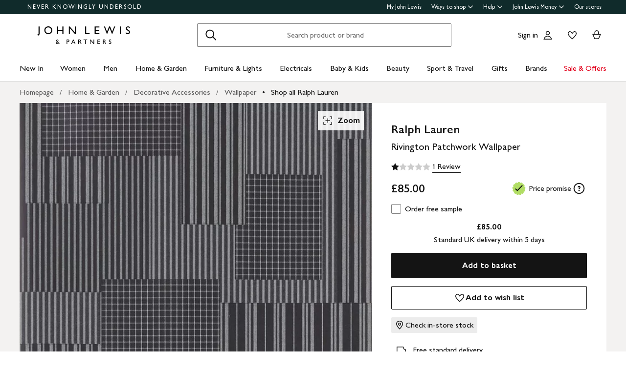

--- FILE ---
content_type: text/html; charset=utf-8
request_url: https://www.johnlewis.com/ralph-lauren-rivington-patchwork-wallpaper/p3281891
body_size: 59349
content:
<!DOCTYPE html><html lang="en"><head><meta charset="utf-8" data-next-head=""/><meta name="viewport" content="width=device-width" data-next-head=""/><title data-next-head="">Ralph Lauren Rivington Patchwork Wallpaper</title><meta name="description" content="Buy Ralph Lauren Rivington Patchwork Wallpaper from our Wallpaper range at John Lewis &amp; Partners. Free Delivery on orders over £70." data-next-head=""/><link rel="canonical" href="https://www.johnlewis.com/ralph-lauren-rivington-patchwork-wallpaper/p3281891" data-next-head=""/><link rel="alternate" href="https://www.johnlewis.com/ralph-lauren-rivington-patchwork-wallpaper/p3281891" hreflang="x-default" data-next-head=""/><meta name="robots" content="index,follow" data-next-head=""/><meta name="format-detection" content="telephone=no" data-next-head=""/><meta name="og:locale" content="en_GB" data-next-head=""/><meta name="og:type" content="product" data-next-head=""/><meta name="og:image:type" content="image/jpeg" data-next-head=""/><meta name="og:image" content="https://media.johnlewiscontent.com/i/JohnLewis/237056296?$rsp-pdp-port-320$" data-next-head=""/><meta name="og:site-name" content="John Lewis &amp; Partners" data-next-head=""/><meta name="og:title" content="Ralph Lauren Rivington Patchwork Wallpaper" data-next-head=""/><meta name="og:description" content="Buy Ralph Lauren Rivington Patchwork Wallpaper from our Wallpaper range at John Lewis &amp; Partners. Free Delivery on orders over £70." data-next-head=""/><meta name="og:url" content="https://www.johnlewis.com/ralph-lauren-rivington-patchwork-wallpaper/p3281891" data-next-head=""/><link rel="icon" href="/favicon.ico" sizes="any" data-next-head=""/><link rel="icon" href="/static/core/images/favicon.svg" type="image/svg+xml" data-next-head=""/><link rel="apple-touch-icon" href="/static/core/images/apple-touch-icon.png" data-next-head=""/><link rel="manifest" href="/static/core/assets/manifest.json" data-next-head=""/><meta name="theme-color" content="#ffffff" data-next-head=""/><meta name="apple-itunes-app" content="app-id=486502369" app-argument="m.johnlewis.com" data-next-head=""/><script data-test-id="structured-data" type="application/ld+json" data-next-head="">{"@type":"Product","@context":"https://schema.org/","offers":{"@type":"Offer","seller":{"@type":"Organization","name":"John Lewis & Partners"},"price":"85.00","priceCurrency":"GBP","priceSpecification":{"price":"85.00","priceCurrency":"GBP"},"availability":"InStock","url":"https://www.johnlewis.com/ralph-lauren-rivington-patchwork-wallpaper/p3281891"},"image":"https://media.johnlewiscontent.com/i/JohnLewis/237056296","productId":"3281891","description":"Inspired by a vintage Japanese Boro textile from the RL design studio and first launched in the West Village collection as a fabric. A great combination of stripes and checks that creates real interest on the wall, available in two colourways, a black and white and a dark Indigo blue. This stylish wallpaper is printed on a non-woven ground for ease of hanging.\n\nHave you thought about wallpaper accessories? Shop here.","url":"https://www.johnlewis.com/ralph-lauren-rivington-patchwork-wallpaper/p3281891","name":"Ralph Lauren Rivington Patchwork Wallpaper","brand":{"@type":"Brand","name":"Ralph Lauren"},"aggregateRating":{"@type":"AggregateRating","reviewCount":1,"ratingValue":1}}</script><link rel="preload" as="image" href="//media.johnlewiscontent.com/i/JohnLewis/237056296" imagesrcset="//media.johnlewiscontent.com/i/JohnLewis/237056296?fmt=auto&amp;$background-off-white$&amp;wid=320&amp;hei=426 320w,//media.johnlewiscontent.com/i/JohnLewis/237056296?fmt=auto&amp;$background-off-white$&amp;wid=640&amp;hei=853 640w" imagesizes="(min-width: 1248px) 592px, (min-width: 1024px) calc((100vw - 48px) * 0.5), (min-width: 768px) calc((100vw - 48px) * 0.5), (min-width: 568px) calc(100vw - 32px), 100vw" fetchpriority="auto" data-next-head=""/><link rel="stylesheet" href="https://www.johnlewis.com/static/core/css/jlp-styles-4.css"/><script id="newrelic-config" data-nscript="beforeInteractive">
        window.__jlMetricsConfig = {
          agentID: 1588795119,
          applicationID: 1588795119,
          appVersion: "2280c436"
        }</script><script id="monetate-config" data-nscript="beforeInteractive">var monetateT = new Date().getTime();</script><link rel="preload" href="/web-pdp-scaffold-ui/_next/static/css/f4ed5d0c915ad69a.css" as="style"/><link rel="stylesheet" href="/web-pdp-scaffold-ui/_next/static/css/f4ed5d0c915ad69a.css" data-n-g=""/><link rel="preload" href="/web-pdp-scaffold-ui/_next/static/css/59599b7b94ea789f.css" as="style"/><link rel="stylesheet" href="/web-pdp-scaffold-ui/_next/static/css/59599b7b94ea789f.css" data-n-p=""/><link rel="preload" href="/web-pdp-scaffold-ui/_next/static/css/727973242bb33abd.css" as="style"/><link rel="stylesheet" href="/web-pdp-scaffold-ui/_next/static/css/727973242bb33abd.css" data-n-p=""/><link rel="preload" href="/web-pdp-scaffold-ui/_next/static/css/1fcbe16663794a35.css" as="style"/><link rel="stylesheet" href="/web-pdp-scaffold-ui/_next/static/css/1fcbe16663794a35.css" data-n-p=""/><noscript data-n-css=""></noscript><script defer="" nomodule="" src="/web-pdp-scaffold-ui/_next/static/chunks/polyfills-42372ed130431b0a.js"></script><script src="/browser-performance/newrelic.js" defer="" data-nscript="beforeInteractive"></script><script src="/bootstrap/johnlewis/bootstrap.js" data-nscript="beforeInteractive"></script><script src="//se.monetate.net/js/2/a-76ca7dd3/p/johnlewis.com/entry.js" defer="" data-nscript="beforeInteractive"></script><script src="https://www.johnlewis.com/static/core/js/v5.4/jlp-vendor-bundle-react-production.js" defer="" data-nscript="beforeInteractive"></script><script src="/web-pdp-scaffold-ui/_next/static/chunks/webpack-ce39152209c77336.js" defer=""></script><script src="/web-pdp-scaffold-ui/_next/static/chunks/framework-c68bd25f9eb15914.js" defer=""></script><script src="/web-pdp-scaffold-ui/_next/static/chunks/main-b1bc58cb722776bf.js" defer=""></script><script src="/web-pdp-scaffold-ui/_next/static/chunks/pages/_app-b770f3d272aaff74.js" defer=""></script><script src="/web-pdp-scaffold-ui/_next/static/chunks/428-917ac8073dde5462.js" defer=""></script><script src="/web-pdp-scaffold-ui/_next/static/chunks/pages/%5B...path%5D-b8603f3e992e6ea5.js" defer=""></script><script src="/web-pdp-scaffold-ui/_next/static/web-pdp-scaffold-ui-2280c4368ea4ec05336f56a621b0599392e6a09a/_buildManifest.js" defer=""></script><script src="/web-pdp-scaffold-ui/_next/static/web-pdp-scaffold-ui-2280c4368ea4ec05336f56a621b0599392e6a09a/_ssgManifest.js" defer=""></script><meta name="searchpilot-poc" content="success"/></head><body><div id="page-root"><div id="__next"><div class="Default_page__xBcku" data-layout="Default"><div class="" data-slot="header" data-testid="slot"><div data-testid="header" class="esi-wrapper" data-component="Header"><div id="assembly-scaffold-header-header">
  <meta name="viewport" content="width=device-width, initial-scale=1"/>
  <link rel="stylesheet" href="https://www.johnlewis.com/header-ui-assets/static/scaffold-vendor.css"/>
  <link rel="stylesheet" href="https://www.johnlewis.com/header-ui-assets/static/scaffold.78381.css"/>
  
  <script type="application/ld+json">{
  "@context": "http://schema.org",
  "@type": "Organization",
  "name": "John Lewis & Partners",
  "url": "http://www.johnlewis.com",
  "sameAs": [
    "https://www.facebook.com/JohnLewisandPartners",
    "https://twitter.com/JLandPartners",
    "https://www.youtube.com/JohnLewisandPartners",
    "https://www.pinterest.co.uk/johnlewisandpartners",
    "https://www.instagram.com/JohnLewisandPartners",
    "https://www.linkedin.com/company/johnlewisandpartners"
  ],
  "logo": "https://www.johnlewis.com/static/assets/logo/john-lewis-logo.png",
  "contactPoint": [
    {
      "@type": "ContactPoint",
      "telephone": "+44-3456-100-329",
      "contactType": "customer service",
      "areaServed": "GB"
    },
    {
      "@type": "ContactPoint",
      "telephone": "+44-1698-54-54-54",
      "contactType": "customer service"
    },
    {
      "@type": "ContactPoint",
      "telephone": "+44-3301-230-106",
      "contactType": "technical support"
    }
  ]
}</script>
  <script type="application/ld+json">{
  "@context": "https://schema.org",
  "@type": "WebSite",
  "url": "https://www.johnlewis.com/",
  "potentialAction": {
    "@type": "SearchAction",
    "target": "https://www.johnlewis.com/search?search-term={search_term_string}",
    "query-input": "required name=search_term_string"
  }
}</script>
  
  <script>
    window.__PRELOADED_STATE__ = {"query":{"includeCoreCSS":"false","includeCoreJS":"false","includePolyfills":"false"}}
  </script>
  <div id="minibasket"></div>
  <div data-assembly-source="browse-ui/header" id="root"><link rel="preload" as="image" href="https://www.johnlewis.com/header-ui-assets/static/images/john-lewis-partners-f6c40704.svg"/><div><div id="assembly-esi-experimentation-page-load-experiments-experimentation-esi">
    <div class="empty-experiences-document">
      <div data-testid="empty-esi-document" id="experimentation-esi"></div>
    </div>
  </div><header class="header-wrapper-siteWide--5d435"><div class="header-wrapper-headerContainer--0ea26"><ul class="link-list-list--b26ee skip-links-skip--60470"><li class="skip-link-skipLinkItem--3e6cf"><a class="skip-link-skipLink--05237" href="#main">Skip to main content</a></li><li class="skip-link-skipLinkItem--3e6cf"><a class="skip-link-skipLink--05237" href="#footer">Skip to footer</a></li></ul><div class="responsive-header-header--5d5e4" data-testid="header-wrapper"><div class="responsive-header-container--52138 responsive-header-peepHeader--1b8ca" data-testid="header-container"><div class="prenav-topBar--2efee" data-testid="header-top-bar"><div class="prenav-topLinks--5d671" data-testid="header-top-links"><span class="prenav-nkuContainer--0db47"><a href="/content/never-knowingly-undersold" class="prenav-nkuLink--01e88">NEVER KNOWINGLY UNDERSOLD</a></span><ul class="link-list-list--b26ee top-links-links--ec60c"><li class="prenav-link-headerLinksContainer--29564" data-testid="prenav-redesign-container"><a class="prenav-link-headerLinkItem--a1f5d prenav-link-headerLinkItem__prenav--6abe7 prenav-link-underlinedHeaderLinkItem--6abd4 prenav-link-underlinedHeaderLinkItem__prenav--81276" href="/our-services/my-john-lewis" tabindex="0">My John Lewis</a></li><li class="prenav-link-headerLinksContainer--29564" data-testid="prenav-redesign-container"><a class="prenav-link-headerLinkItem--a1f5d prenav-link-headerLinkItem__prenav--6abe7" href="#" tabindex="0" aria-haspopup="true" aria-expanded="false" aria-controls="prenav-menu">Ways to shop<svg aria-hidden="true" class="BaseIcon-module-icon--0cd6d prenav-link-menuChevronIcon--edeaa" data-jlds="true" height="16" role="img" viewBox="0 0 16 16" width="16" xmlns="http://www.w3.org/2000/svg"><path clip-rule="evenodd" d="M2 6.06061L7.46973 11.5303L8.00006 12.0607L8.53039 11.5303L14 6.06073L14 3.93941L8.00006 9.93935L2 3.93929L2 6.06061Z" fill-rule="evenodd"></path></svg></a></li><li class="prenav-link-headerLinksContainer--29564" data-testid="prenav-redesign-container"><a class="prenav-link-headerLinkItem--a1f5d prenav-link-headerLinkItem__prenav--6abe7" href="#" tabindex="0" aria-haspopup="true" aria-expanded="false" aria-controls="prenav-menu">Help<svg aria-hidden="true" class="BaseIcon-module-icon--0cd6d prenav-link-menuChevronIcon--edeaa" data-jlds="true" height="16" role="img" viewBox="0 0 16 16" width="16" xmlns="http://www.w3.org/2000/svg"><path clip-rule="evenodd" d="M2 6.06061L7.46973 11.5303L8.00006 12.0607L8.53039 11.5303L14 6.06073L14 3.93941L8.00006 9.93935L2 3.93929L2 6.06061Z" fill-rule="evenodd"></path></svg></a></li><li class="prenav-link-headerLinksContainer--29564" data-testid="prenav-redesign-container"><a class="prenav-link-headerLinkItem--a1f5d prenav-link-headerLinkItem__prenav--6abe7" href="#" tabindex="0" aria-haspopup="true" aria-expanded="false" aria-controls="prenav-menu">John Lewis Money<svg aria-hidden="true" class="BaseIcon-module-icon--0cd6d prenav-link-menuChevronIcon--edeaa" data-jlds="true" height="16" role="img" viewBox="0 0 16 16" width="16" xmlns="http://www.w3.org/2000/svg"><path clip-rule="evenodd" d="M2 6.06061L7.46973 11.5303L8.00006 12.0607L8.53039 11.5303L14 6.06073L14 3.93941L8.00006 9.93935L2 3.93929L2 6.06061Z" fill-rule="evenodd"></path></svg></a></li><li class="prenav-link-headerLinksContainer--29564" data-testid="prenav-redesign-container"><a class="prenav-link-headerLinkItem--a1f5d prenav-link-headerLinkItem__prenav--6abe7 prenav-link-underlinedHeaderLinkItem--6abd4 prenav-link-underlinedHeaderLinkItem__prenav--81276" href="/our-shops" tabindex="0">Our stores</a></li></ul></div></div><div class="responsive-header-logoRow--ddc50" data-testid="header-logo-row"><div class="logo-container--2ea3f" data-testid="logo-container"><a href="/"><img src="https://www.johnlewis.com/header-ui-assets/static/images/john-lewis-partners-f6c40704.svg" alt="John Lewis &amp; Partners Home" class="logo-logo--5b465"/></a></div><div class="responsive-header-search--ed6f8" id="mobile-search" data-testid="mobile-search"><div class="search-form--4e760" data-search-form="true" id="search-container"><form data-testid="search-form" name="search-form" class="search-form--4e760" action="/search"><label for="mobileSearch" class="search-visuallyHidden--5e62b">Search</label><div class="search-input-searchInputContainer--9a2a2" data-testid="search-input-container"><div class="search-input-searchContainer--503ec" data-testid="search-container"><div class="search-input-glassIconContainer--2cd0b"><button data-jlds="true" aria-disabled="false" class="Button-module-c-button--d7ee6 Button-module-c-button--primary--0d006 search-input-searchBarButton--9839b" type="submit"><svg aria-hidden="true" class="BaseIcon-module-icon--0cd6d search-input-invertedIcon--989dc" data-jlds="true" height="32" role="img" viewBox="0 0 32 32" width="32" xmlns="http://www.w3.org/2000/svg"><path clip-rule="evenodd" d="M19.7434 20.5321C18.2306 21.7378 16.314 22.4583 14.2292 22.4583C9.33915 22.4583 5.375 18.4942 5.375 13.6042C5.375 8.71415 9.33915 4.75 14.2292 4.75C19.1192 4.75 23.0833 8.71415 23.0833 13.6042C23.0833 15.6888 22.3629 17.6051 21.1575 19.1178L27.3325 25.2928L25.9183 26.707L19.7434 20.5321ZM21.0833 13.6042C21.0833 17.3896 18.0146 20.4583 14.2292 20.4583C10.4437 20.4583 7.375 17.3896 7.375 13.6042C7.375 9.81872 10.4437 6.75 14.2292 6.75C18.0146 6.75 21.0833 9.81872 21.0833 13.6042Z" fill-rule="evenodd"></path></svg><span class="search-input-visuallyHidden--0cebc">Search</span></button></div><input type="text" id="mobileSearch" label="Search" placeholder="Search product or brand" maxlength="150" autocomplete="off" class="search-input-searchInput--1dbfe" name="search-term" value=""/><div class="search-input-closeIconContainer--302eb"><button data-jlds="true" aria-disabled="false" class="Button-module-c-button--d7ee6 Button-module-c-button--primary--0d006 search-input-searchBarButton--9839b search-input-hide--1a570" type="reset"><svg aria-hidden="true" class="BaseIcon-module-icon--0cd6d search-input-invertedIcon--989dc" data-jlds="true" height="32" role="img" viewBox="0 0 32 32" width="32" xmlns="http://www.w3.org/2000/svg"><path clip-rule="evenodd" d="M14.5859 16.0001L7.29297 8.70718L8.70718 7.29297L16.0001 14.5859L23.293 7.29297L24.7072 8.70718L17.4143 16.0001L24.7072 23.293L23.293 24.7072L16.0001 17.4143L8.70718 24.7072L7.29297 23.293L14.5859 16.0001Z" fill-rule="evenodd"></path></svg><span class="search-input-visuallyHidden--0cebc">Clear</span></button></div></div></div></form><button data-testid="close-expanded-search-desktop" class="typeahead-overlay-bpCloseButton--4d2f0 typeahead-overlay-bpCloseButton__hidden--6472c typeahead-overlay-bpCloseButton__desktop--6c9e8"><svg aria-hidden="true" class="BaseIcon-module-icon--0cd6d typeahead-overlay-closeIcon--52415" data-jlds="true" height="24" role="img" viewBox="0 0 24 24" width="24" xmlns="http://www.w3.org/2000/svg"><path clip-rule="evenodd" d="M10.9384 11.9991L4.96875 6.02941L6.02941 4.96875L11.9991 10.9384L17.9687 4.96875L19.0294 6.02941L13.0597 11.9991L19.0294 17.9687L17.9687 19.0294L11.9991 13.0597L6.02941 19.0294L4.96875 17.9687L10.9384 11.9991Z" fill-rule="evenodd"></path></svg><span>Close</span></button></div><div class="search-typeaheadResults--27724 search-typeaheadResults__hidden--1da9a"></div></div><div class="responsive-header-buttonContainer--1c8ce"><div class="responsive-header-overlayButtons--9a1d9"><ul><li class="responsive-header-backButton--56f98"><button data-testid="typeahead-back-button" class="typeahead-overlay-backButton--d8c82"><svg aria-hidden="true" class="BaseIcon-module-icon--0cd6d typeahead-overlay-backIcon--aff9a" data-jlds="true" height="24" role="img" viewBox="0 0 24 24" width="24" xmlns="http://www.w3.org/2000/svg"><path d="M11.4385 4H13.5599L6.30985 11.25H19.5V12.75H6.31169L13.5617 20H11.4404L3.43945 11.9991L11.4385 4Z"></path></svg><span>Back</span></button></li><li><button data-testid="close-expanded-search-mobile" class="typeahead-overlay-bpCloseButton--4d2f0 typeahead-overlay-bpCloseButton__hidden--6472c typeahead-overlay-bpCloseButton__mobile--96cff"><svg aria-hidden="true" class="BaseIcon-module-icon--0cd6d typeahead-overlay-closeIcon--52415" data-jlds="true" height="24" role="img" viewBox="0 0 24 24" width="24" xmlns="http://www.w3.org/2000/svg"><path clip-rule="evenodd" d="M10.9384 11.9991L4.96875 6.02941L6.02941 4.96875L11.9991 10.9384L17.9687 4.96875L19.0294 6.02941L13.0597 11.9991L19.0294 17.9687L17.9687 19.0294L11.9991 13.0597L6.02941 19.0294L4.96875 17.9687L10.9384 11.9991Z" fill-rule="evenodd"></path></svg><span>Close</span></button></li></ul></div><nav data-testid="user-tools-nav" class="user-tools-nav--2cae4"><ul class="user-tools-navList--36f40"><li class="user-tools-navListItem--35c8e user-tools-storeFinder--0f211"><a class="store-finder-icon-link--f2e03" href="/our-shops" data-test="store-finder-anchor" data-testid="store-finder-anchor" aria-label="Store finder"><svg aria-hidden="false" class="BaseIcon-module-icon--0cd6d store-finder-icon-icon--1ba23" data-jlds="true" height="24" role="img" viewBox="0 0 24 24" width="24" xmlns="http://www.w3.org/2000/svg"><title>Store Finder</title><path d="M12 7.5C12.8284 7.5 13.5 6.82843 13.5 6C13.5 5.17157 12.8284 4.5 12 4.5C11.1716 4.5 10.5 5.17157 10.5 6C10.5 6.82843 11.1716 7.5 12 7.5Z"></path><path clip-rule="evenodd" d="M21 6H16.482C16.4939 5.89048 16.5 5.78323 16.5 5.67857C16.5 2.78571 13.9286 1.5 12 1.5C10.0714 1.5 7.5 2.78571 7.5 5.67857C7.5 5.78323 7.50614 5.89048 7.51799 6H3V20.4H21V6ZM10.9771 11.9729C11.3532 12.4023 11.7055 12.7769 12 13.0714C12.2945 12.7769 12.6468 12.4023 13.0229 11.9729C14.1066 10.7354 15.3877 9.04263 16.0512 7.5H19.5V18.9H16.5V13.1992H7.5V18.9H4.5V7.5H7.94881C8.6123 9.04263 9.89337 10.7354 10.9771 11.9729ZM12 10.8633C12.5175 10.2649 13.076 9.5626 13.5742 8.83385C14.0112 8.19454 14.3813 7.56448 14.6375 6.98903C14.9014 6.39615 15 5.95938 15 5.67857C15 4.73725 14.6057 4.11614 14.056 3.69139C13.461 3.23156 12.667 3 12 3C11.333 3 10.539 3.23156 9.94396 3.69139C9.39428 4.11614 9 4.73725 9 5.67857C9 5.95938 9.09857 6.39615 9.36252 6.98903C9.61871 7.56448 9.98879 8.19454 10.4258 8.83385C10.924 9.5626 11.4825 10.2649 12 10.8633ZM11.25 18.8992V14.6992H9V18.8992H11.25ZM15 18.8992H12.75V14.6992H15V18.8992Z" fill-rule="evenodd"></path></svg><span class="store-finder-icon-label--cbe69" data-testid="store-finder-icon-label">Stores</span></a></li><li class="user-tools-navListItem--35c8e"><div class="account-links-container--6b10e"><div class="account-links-signIn--77bfe account-links-desktop--277a1" data-testid="account-sign-in-url"><a href="/sign-in">Sign in</a></div><a href="/my-account" data-test="account-button" data-testid="account-button" class="account-button-container--4be25" aria-label="Go to your account"><svg aria-hidden="true" class="BaseIcon-module-icon--0cd6d account-button-icon--0bd7a" data-jlds="true" data-testid="account-button-icon" height="24" role="img" viewBox="0 0 24 24" width="24" xmlns="http://www.w3.org/2000/svg"><path clip-rule="evenodd" d="M16.2501 7.75013C16.2501 10.0974 14.3473 12.0003 12 12.0003C9.6528 12.0003 7.75 10.0974 7.75 7.75013C7.75 5.40285 9.6528 3.5 12 3.5C14.3473 3.5 16.2501 5.40285 16.2501 7.75013ZM14.7501 7.75013C14.7501 9.26902 13.5188 10.5003 12 10.5003C10.4813 10.5003 9.25 9.26902 9.25 7.75013C9.25 6.23124 10.4813 5 12 5C13.5188 5 14.7501 6.23124 14.7501 7.75013Z" fill-rule="evenodd"></path><path clip-rule="evenodd" d="M20.2385 19.5017C20.3689 19.986 20.4574 20.4874 20.5 21.0017H3.5C3.54259 20.4874 3.63112 19.986 3.76151 19.5017C4.73714 15.8779 8.05594 13.21 12 13.21C15.9441 13.21 19.2629 15.8779 20.2385 19.5017ZM12 14.71C15.11 14.71 17.7446 16.7205 18.6724 19.5017H5.32757C6.25544 16.7205 8.88997 14.71 12 14.71Z" fill-rule="evenodd"></path></svg><span class="account-button-label--56115">Account</span></a><div class="account-wishlist-container--cc46e"><a href="https://account.johnlewis.com/wish-list" class="account-wishlist-link--1594d account-wishlist-desktop--627a7" data-test="wishlist-button" data-testid="wishlist-button" aria-label="View your wishlist"><svg aria-hidden="true" class="BaseIcon-module-icon--0cd6d account-wishlist-icon--83b5d" data-jlds="true" height="24" role="img" viewBox="0 0 24 24" width="24" xmlns="http://www.w3.org/2000/svg"><path clip-rule="evenodd" d="M11.9991 9.67459L10.8236 8.19181C10.2777 7.50318 9.79598 6.91572 9.26357 6.45076C8.73491 5.98908 8.19089 5.67848 7.67228 5.55469C6.84353 5.36754 5.88225 5.67967 5.26677 6.37691C4.72892 7.00611 4.46455 7.97207 4.50374 9.0509C4.53859 9.71357 4.92028 10.6642 5.70066 11.8429C6.45764 12.9862 7.47588 14.1766 8.5338 15.2803C9.58634 16.3785 10.6484 17.3602 11.4719 18.0861C11.6639 18.2554 11.8425 18.4104 12.0044 18.5492C12.8589 17.8138 14.1711 16.637 15.474 15.2768C16.5308 14.1735 17.5476 12.9844 18.3029 11.8422C19.0843 10.6605 19.4636 9.70905 19.4946 9.04745C19.5427 7.97205 19.2742 7.01001 18.7291 6.37432C18.1193 5.67504 17.1606 5.36531 16.3239 5.55513C15.7936 5.6797 15.2629 5.98107 14.7446 6.4419C14.2018 6.92458 13.7123 7.51345 13.1745 8.19181L11.9991 9.67459ZM15.9864 4.09359C17.3854 3.77385 18.9044 4.28955 19.8637 5.39315C20.7332 6.40392 21.0529 7.786 20.993 9.11651C20.798 13.312 12.7675 19.8825 12.0491 20.4703C12.0311 20.4851 12.0176 20.4961 12.0091 20.5032C11.6493 20.2247 3.215 13.4174 3.00514 9.11651C2.95517 7.79631 3.26496 6.40392 4.13438 5.39315C5.09373 4.29987 6.6127 3.77385 8.01176 4.09359C8.8412 4.28955 9.60068 4.75368 10.2502 5.32095C10.5203 5.55682 10.7749 5.8141 11.0189 6.08312C11.3617 6.46111 11.6838 6.86231 11.9991 7.25999C12.3149 6.86152 12.6377 6.46305 12.9813 6.08526C13.2247 5.81766 13.4785 5.56044 13.7479 5.32095C14.3974 4.74337 15.1469 4.28955 15.9864 4.09359Z" fill-rule="evenodd"></path></svg></a></div></div></li><li class="user-tools-navListItem--35c8e"><a id="minibasket-icon-anchor" class="basket-link--13291" href="/basket" data-test="basket-anchor" data-testid="basket-anchor" aria-label="View your basket"><span data-test="basket-amount" data-testid="basket-amount" class="basket-amount-visuallyHidden--aeac0">0</span><span class="basket-amount-visuallyHidden--aeac0">items in Basket</span><svg aria-hidden="true" class="BaseIcon-module-icon--0cd6d basket-icon--af88c" data-jlds="true" height="24" role="img" viewBox="0 0 24 24" width="24" xmlns="http://www.w3.org/2000/svg"><path clip-rule="evenodd" d="m7.5 9.50003h-4.5l4.49198 10.49997h8.98392l4.5241-10.49997h-4.5v-2.90005c-.0448-2.54845-2.0428-4.59998-4.5-4.59998s-4.45441 2.05155-4.49923 4.59998l-.00077.08756zm7.5-2.81249c0-1.8187-1.4003-3.18754-3-3.18754s-3 1.36879-3 3.1875v2.81253h6zm-6.51823 11.81246-3.20856-7.5h13.44719l-3.2315 7.5z" fill-rule="evenodd"></path></svg><span class="user-tools-navListItemLabel--4c748" data-testid="basket-icon-label">Basket</span></a></li><li class="user-tools-navListItem--35c8e user-tools-menu--73199" data-testid="menu-icon"><a href="/menu" class="user-tools-navListItemLink--12bbd" data-testid="nav-link--menu" role="button" aria-expanded="false" aria-controls="main-navigation-menu"><span class="user-tools-visuallyHidden--4fc06">Menu</span><svg aria-hidden="false" class="BaseIcon-module-icon--0cd6d user-tools-icon--98592" data-jlds="true" data-testid="nav-menu-icon" height="24" role="img" viewBox="0 0 24 24" width="24" xmlns="http://www.w3.org/2000/svg"><title>Open Menu</title><path clip-rule="evenodd" d="M21 5.75H3V4.25H21V5.75ZM21 12.7402H3V11.2402H21V12.7402ZM21 19.75H3V18.25H21V19.75Z" fill-rule="evenodd"></path></svg><span class="user-tools-navListItemLabel--4c748" data-testid="nav-menu-label">Menu</span></a></li></ul></nav></div></div><div class="typeahead-overlay-bpTransparentOverlay--40e13 typeahead-overlay-bpTransparentOverlay__hidden--4da14" data-testid="search-transparent-overlay"></div><div class="typeahead-overlay-bpOverlay--875af typeahead-overlay-bpOverlay__hidden--179aa typeahead-overlay-bpOverlay__white--27df5" data-testid="search-bp-overlay"></div><hr data-testid="typeahead-separator" class="responsive-header-typeaheadSeparator--5707d responsive-header-typeaheadSeparator__hidden--9ad83 responsive-header-typeaheadSeparator__hidden__doTransition--2e68c"/></div></div></div><nav class="DesktopMenu-desktopMenu--816da" data-testid="navigation-menu"><ul class="DesktopMenu-desktopMenuList--bafa5" data-testid="navigation-menu-list"><li class="DesktopMenuItem-desktopMenuItem--75bbf" data-testid="nav-new-in"><a class="DesktopMenuItem-desktopMenuItemLink--e53bb" href="https://www.johnlewis.com/new-in/c300000007497" id="desktop-menu-item-new-in">New In</a></li><li class="DesktopMenuItem-desktopMenuItem--75bbf" data-testid="nav-women"><a class="DesktopMenuItem-desktopMenuItemLink--e53bb" href="https://www.johnlewis.com/women/c50000298" id="desktop-menu-item-women">Women</a></li><li class="DesktopMenuItem-desktopMenuItem--75bbf" data-testid="nav-men"><a class="DesktopMenuItem-desktopMenuItemLink--e53bb" href="https://www.johnlewis.com/men/c50000300" id="desktop-menu-item-men">Men</a></li><li class="DesktopMenuItem-desktopMenuItem--75bbf" data-testid="nav-home-&amp;-garden"><a class="DesktopMenuItem-desktopMenuItemLink--e53bb" href="https://www.johnlewis.com/home-garden/c500006" id="desktop-menu-item-home-&amp;-garden">Home &amp; Garden</a></li><li class="DesktopMenuItem-desktopMenuItem--75bbf" data-testid="nav-furniture-&amp;-lights"><a class="DesktopMenuItem-desktopMenuItemLink--e53bb" href="https://www.johnlewis.com/furniture-lights/c9780211221" id="desktop-menu-item-furniture-&amp;-lights">Furniture &amp; Lights</a></li><li class="DesktopMenuItem-desktopMenuItem--75bbf" data-testid="nav-electricals"><a class="DesktopMenuItem-desktopMenuItemLink--e53bb" href="https://www.johnlewis.com/electricals/c500001" id="desktop-menu-item-electricals">Electricals</a></li><li class="DesktopMenuItem-desktopMenuItem--75bbf" data-testid="nav-baby-&amp;-kids"><a class="DesktopMenuItem-desktopMenuItemLink--e53bb" href="https://www.johnlewis.com/baby-child/c5000010" id="desktop-menu-item-baby-&amp;-kids">Baby &amp; Kids</a></li><li class="DesktopMenuItem-desktopMenuItem--75bbf" data-testid="nav-beauty"><a class="DesktopMenuItem-desktopMenuItemLink--e53bb" href="https://www.johnlewis.com/beauty/c50000296" id="desktop-menu-item-beauty">Beauty</a></li><li class="DesktopMenuItem-desktopMenuItem--75bbf" data-testid="nav-sport-&amp;-travel"><a class="DesktopMenuItem-desktopMenuItemLink--e53bb" href="https://www.johnlewis.com/sport-leisure/c5000011" id="desktop-menu-item-sport-&amp;-travel">Sport &amp; Travel</a></li><li class="DesktopMenuItem-desktopMenuItem--75bbf" data-testid="nav-gifts"><a class="DesktopMenuItem-desktopMenuItemLink--e53bb" href="https://www.johnlewis.com/gifts/c500009" id="desktop-menu-item-gifts">Gifts</a></li><li class="DesktopMenuItem-desktopMenuItem--75bbf" data-testid="nav-brands-"><a class="DesktopMenuItem-desktopMenuItemLink--e53bb" href="https://www.johnlewis.com/brands/c70000340036" id="desktop-menu-item-brands-">Brands </a></li><li class="DesktopMenuItem-desktopMenuItem--75bbf" data-testid="nav-sale-&amp;-offers"><a class="DesktopMenuItem-desktopMenuItemLink--e53bb DesktopMenuItem-offersLabel--910e4" href="https://www.johnlewis.com/special-offers/c50000110" id="desktop-menu-item-sale-&amp;-offers">Sale &amp; Offers</a></li></ul><div class="DesktopMenu-desktopMenuOverlay--6a716" data-testid="desktop-menu-overlay"></div></nav><div data-testid="navigation-menu-links" style="display:none"><a href="https://www.johnlewis.com/new-in/c300000007497">New In</a><a href="https://www.johnlewis.com/browse/women/new-in-womens-clothing-shoes-accessories/_/N-flr">Shop all women&#39;s new in</a><a href="https://www.johnlewis.com/browse/women/womens-dresses/new-in/_/N-flwZ7lhg">Dresses</a><a href="https://www.johnlewis.com/browse/women/womens-shirts-tops/new-in/_/N-fm4Z7lhg">Tops and shirts</a><a href="https://www.johnlewis.com/browse/women/womens-knitwear/new-in/_/N-flzZ7lhg">Jumpers and cardigans</a><a href="https://www.johnlewis.com/browse/women/womens-coats-jackets/new-in/_/N-flvZ7lhg">Coats and jackets</a><a href="https://www.johnlewis.com/browse/women/womens-shoes-boots-trainers/new-in/_/N-fk6Z7lhg">Footwear</a><a href="https://www.johnlewis.com/browse/edits/womens-trends/destination-denim/_/N-q0mm">Destination denim</a><a href="https://www.johnlewis.com/edits/womens-trends/c300000008936">Browse all trends and edits</a><a href="https://www.johnlewis.com/browse/men/new-in-mens-clothing-shoes-accessories/_/N-ebk">Shop all men&#39;s new in </a><a href="https://www.johnlewis.com/browse/men/mens-jumpers-cardigans/jumpers/new-in/_/N-eabZ1z0rowqZ7lhg">Jumpers</a><a href="https://www.johnlewis.com/browse/men/mens-coats-jackets/new-in/_/N-ea9Z7lhg">Coats and jackets </a><a href="https://www.johnlewis.com/browse/men/mens-shirts/new-in/_/N-eafZ7lhg">Shirts</a><a href="https://www.johnlewis.com/browse/men/mens-trousers/new-in/_/N-ebiZ7lhg">Trousers</a><a href="https://www.johnlewis.com/browse/men/mens-t-shirts/new-in/_/N-ebgZ7lhg">T-shirts</a><a href="https://www.johnlewis.com/browse/edits/mens-trends/destination-denim/_/N-q4n6">Destination denim</a><a href="https://www.johnlewis.com/edits/mens-trends/c300000008938">Browse all trends and edits</a><a href="https://www.johnlewis.com/browse/beauty/makeup/_/N-7nre?sortBy=new">Makeup</a><a href="https://www.johnlewis.com/browse/beauty/skin-care-treatments/view-all-skin-care/_/N-lpxq?sortBy=new">Skincare</a><a href="https://www.johnlewis.com/browse/beauty/womens-fragrance/_/N-a63?sortBy=new">Perfume</a><a href="https://www.johnlewis.com/browse/beauty/mens-aftershave/_/N-a61?sortBy=new">Aftershave</a><a href="https://www.johnlewis.com/browse/beauty/view-all-beauty-fragrance-gift-sets/_/N-7d54?sortBy=new">Gift sets</a><a href="https://www.johnlewis.com/browse/beauty/bath-shower/_/N-a34?sortBy=new">Bath and body</a><a href="https://www.johnlewis.com/beauty/beauty-brands/c300000004218">Beauty brands</a><a href="https://www.johnlewis.com/browse/beauty/new-in-beauty/_/N-a5f">Shop all beauty new in</a><a href="https://www.johnlewis.com/browse/edits/new-in-home/_/N-7opk">Home</a><a href="https://www.johnlewis.com/browse/edits/new-in-furniture/_/N-p7d3">Furniture</a><a href="https://www.johnlewis.com/browse/home-garden/tableware/new-in-tableware/_/N-q4rm">Tableware</a><a href="https://www.johnlewis.com/browse/furniture-lights/shop-lighting/new-season-lighting/_/N-6q54">Lighting</a><a href="https://www.johnlewis.com/browse/furniture-lights/garden/new-in-garden/_/N-pkgh">Garden</a><a href="https://www.johnlewis.com/browse/home-garden/pictures/new-in/_/N-5rj4Z7lhg">Wall art</a><a href="https://www.johnlewis.com/edits/home-trends/c300000004928">Browse all home new in</a><a href="https://www.johnlewis.com/browse/electricals/new-in-electricals/_/N-pxqi">Shop all electricals new in</a><a href="https://www.johnlewis.com/browse/baby-child/girls-clothes-2+-yrs/view-all-girlswear/new-in/_/N-7jlqZ7lhg">Girls</a><a href="https://www.johnlewis.com/browse/baby-child/boys-clothes-2+-yrs/view-all-boyswear/new-in/_/N-8k0Z7lhg">Boys</a><a href="https://www.johnlewis.com/browse/baby-child/baby-toddlerwear-0-3-yrs/view-all-baby-toddler-clothes/new-in/_/N-7j7uZ7lhg">Baby</a><a href="https://www.johnlewis.com/browse/baby-child/shop-toys/view-all-toys/new-in/_/N-feuZ7lhg">Toys</a><a href="https://www.johnlewis.com/browse/baby-child/new-in-nursery/_/N-pgbs">Nursery</a><a href="https://www.johnlewis.com/browse/edits/kids-trends/destination-denim/_/N-q0mp">Destination denim</a><a href="https://www.johnlewis.com/edits/kids-trends-edits/c300000006726">Browse all trends and edits</a><a href="https://www.johnlewis.com/brand/mother/_/N-q4qw">MOTHER</a><a href="https://www.johnlewis.com/brand/naghedi/_/N-q4ik">NAGHEDI</a><a href="https://www.johnlewis.com/brand/neptune/_/N-1z13z0b">Neptune</a><a href="https://www.johnlewis.com/brand/robosen/_/N-pfcm">Robosen</a><a href="https://www.johnlewis.com/brand/the-conran-shop/_/N-q46g">The Conran Shop</a><a href="https://www.johnlewis.com/brand/the-upside/_/N-q4ju">THE UPSIDE</a><a href="https://www.johnlewis.com/brand/yaitte/_/N-q4ja">YAITTE</a><a href="https://www.johnlewis.com/women/c50000298">Women</a><a href="https://www.johnlewis.com/browse/women/new-in-womens-clothing-shoes-accessories/_/N-flr">New in</a><a href="https://www.johnlewis.com/edits/womens-trends/c300000008936">Trends and edits</a><a href="https://www.johnlewis.com/browse/edits/womens-trends/destination-denim/_/N-q0mm">Destination denim</a><a href="https://www.johnlewis.com/browse/women/womens-coats-jackets/blazers/_/N-flvZ1z0roxi">Blazers</a><a href="https://www.johnlewis.com/browse/women/cashmere/_/N-6shb">Cashmere</a><a href="https://www.johnlewis.com/browse/women/womens-coats-jackets/_/N-flv">Coats and jackets</a><a href="https://www.johnlewis.com/browse/women/co-ords-suits/_/N-pju0">Co-ord sets and suits</a><a href="https://www.johnlewis.com/browse/women/womens-dresses/_/N-flw">Dresses</a><a href="https://www.johnlewis.com/browse/women/womens-holiday-shop/_/N-7ljz">Holiday shop</a><a href="https://www.johnlewis.com/browse/women/womens-jeans/_/N-7j5h">Jeans</a><a href="https://www.johnlewis.com/browse/women/womens-knitwear/_/N-flz">Jumpers and cardigans</a><a href="https://www.johnlewis.com/browse/women/womens-jumpsuits-playsuits/_/N-fly">Jumpsuits</a><a href="https://www.johnlewis.com/browse/women/linen/_/N-6vko">Linen</a><a href="https://www.johnlewis.com/browse/women/loungewear/_/N-7ndq">Loungewear</a><a href="https://www.johnlewis.com/browse/women/maternity-clothes/view-all-maternity/_/N-8fs">Maternity clothes</a><a href="https://www.johnlewis.com/browse/women/modest-clothing/_/N-ls4r">Modest clothing</a><a href="https://www.johnlewis.com/women/occasionwear/c80000300002">Occasionwear</a><a href="https://www.johnlewis.com/browse/women/all-womens-partywear/_/N-7db7">Partywear</a><a href="https://www.johnlewis.com/browse/women/petite/_/N-fls">Petite</a><a href="https://www.johnlewis.com/browse/women/plus-size/_/N-flt">Plus size</a><a href="https://www.johnlewis.com/browse/women/womens-shorts/_/N-fm1">Shorts</a><a href="https://www.johnlewis.com/browse/women/womens-skirts/_/N-fm2">Skirts</a><a href="https://www.johnlewis.com/browse/sport-leisure/all-womens-sportswear-brands/_/N-5w3p">Sports clothes</a><a href="https://www.johnlewis.com/browse/women/womens-sweatshirts-hoodies/_/N-pgxz">Sweatshirts and hoodies</a><a href="https://www.johnlewis.com/browse/women/womens-swimwear-beachwear/_/N-fm3">Swimwear and beachwear</a><a href="https://www.johnlewis.com/browse/women/womens-shirts-tops/_/N-fm4">Tops and shirts</a><a href="https://www.johnlewis.com/browse/women/womens-trousers-leggings/_/N-fm5">Trousers and leggings</a><a href="https://www.johnlewis.com/browse/women/womens-coats-jackets/waistcoats/_/N-flvZ1z008jy">Waistcoats</a><a href="https://www.johnlewis.com/women/womens-wedding-fashion/c9600140092">Wedding shop</a><a href="https://www.johnlewis.com/browse/women/workwear/_/N-opmn">Workwear</a><a href="https://www.johnlewis.com/women/fashion-brands/c70000010005">Browse women&#39;s brands</a><a href="https://www.johnlewis.com/women/premium-brands/c300000011099">Browse premium brands</a><a href="https://www.johnlewis.com/browse/women/womens-dresses/new-in/_/N-flwZ7lhg">New in dresses</a><a href="https://www.johnlewis.com/browse/women/womens-shirts-tops/new-in/_/N-fm4Z7lhg">New in tops</a><a href="https://www.johnlewis.com/browse/women/womens-shoes-boots-trainers/new-in/_/N-fk6Z7lhg">New in footwear</a><a href="https://www.johnlewis.com/browse/women/womens-knitwear/new-in/_/N-flzZ7lhg">New in jumpers and cardigans</a><a href="https://www.johnlewis.com/browse/women/handbags-bags-purses/new-in/_/N-fjgZ7lhg">New in bags and purses</a><a href="https://www.johnlewis.com/browse/women/womens-coats-jackets/new-in/_/N-flvZ7lhg">New in coats and jackets</a><a href="https://www.johnlewis.com/browse/women/new-in-womens-clothing-shoes-accessories/_/N-flr">Shop the new in edit</a><a href="https://www.johnlewis.com/browse/edits/womens-trends/trending-now/_/N-pidu">Shop trending now</a><a href="https://www.johnlewis.com/edits/womens-trends/c300000008936">Browse all trends and edits</a><a href="https://www.johnlewis.com/browse/women/womens-dresses/midi/_/N-flwZ1z0q18a">Midi dresses</a><a href="https://www.johnlewis.com/browse/women/womens-dresses/maxi/_/N-flwZ1z0ropc">Maxi dresses</a><a href="https://www.johnlewis.com/browse/women/womens-dresses/mini/_/N-flwZ1z0roy8">Mini dresses</a><a href="https://www.johnlewis.com/browse/women/womens-dresses/day/_/N-flwZ1yzkl07">Day dresses</a><a href="https://www.johnlewis.com/browse/women/womens-dresses/wedding-guest/_/N-flwZ1z0ropu?sortBy=new">Wedding guest dresses</a><a href="https://www.johnlewis.com/browse/women/womens-wedding-fashion/mother-of-the-bride/dresses/_/N-5pneZ1z13zt3">Mother of the bride dresses</a><a href="https://www.johnlewis.com/browse/women/womens-dresses/black/_/N-flwZ1z141fu">Black dresses</a><a href="https://www.johnlewis.com/browse/women/womens-dresses/jumper/_/N-flwZ1yzf7ru">Jumper dresses</a><a href="https://www.johnlewis.com/browse/women/womens-dresses/_/N-flw">Shop all dresses</a><a href="https://www.johnlewis.com/browse/women/womens-boots/_/N-7oo3">Boots</a><a href="https://www.johnlewis.com/browse/women/womens-shoes/_/N-7oo5">Shoes</a><a href="https://www.johnlewis.com/browse/women/womens-trainers-plimsolls/_/N-7oo6">Trainers</a><a href="https://www.johnlewis.com/browse/women/womens-boots/ankle-boots/_/N-7oo3Z1z0rnva">Ankle boots</a><a href="https://www.johnlewis.com/browse/women/womens-shoes/pumps/_/N-7oo5Z1z0roon">Ballet pumps</a><a href="https://www.johnlewis.com/browse/women/womens-shoes/court-shoes/_/N-7oo5Z1z0ron6">Court shoes</a><a href="https://www.johnlewis.com/browse/women/womens-sandals/_/N-7oo4">Sandals</a><a href="https://www.johnlewis.com/browse/women/womens-slippers/_/N-fk7">Slippers</a><a href="https://www.johnlewis.com/browse/women/womens-nightwear/_/N-fm0">Pyjamas and nightwear</a><a href="https://www.johnlewis.com/browse/women/womens-nightwear/robes-dressing-gowns/_/N-fm0Z1z0robr">Robes and dressing gowns</a><a href="https://www.johnlewis.com/browse/women/womens-slippers/_/N-fk7">Slippers</a><a href="https://www.johnlewis.com/browse/women/womens-lingerie-underwear/bras/_/N-fl5">Bras</a><a href="https://www.johnlewis.com/browse/women/womens-lingerie-underwear/womens-knickers-briefs/_/N-flj">Knickers</a><a href="https://www.johnlewis.com/browse/women/womens-socks/_/N-7hmr">Socks</a><a href="https://www.johnlewis.com/browse/women/tights/_/N-7ix1">Tights</a><a href="https://www.johnlewis.com/browse/women/womens-lingerie-underwear/shapewear/_/N-fle">Shapewear</a><a href="https://www.johnlewis.com/women/womens-lingerie-underwear/c600001812">Browse lingerie and nightwear</a><a href="https://www.johnlewis.com/browse/women/womens-nightwear/_/N-fm0">Pyjamas and nightwear</a><a href="https://www.johnlewis.com/browse/women/womens-nightwear/robes-dressing-gowns/_/N-fm0Z1z0robr">Robes and dressing gowns</a><a href="https://www.johnlewis.com/browse/women/womens-nightwear/slippers/_/N-fm0Znnwr">Slippers</a><a href="https://www.johnlewis.com/browse/women/womens-lingerie-underwear/bras/_/N-fl5">Bras</a><a href="https://www.johnlewis.com/browse/women/womens-lingerie-underwear/womens-knickers-briefs/_/N-flj">Knickers</a><a href="https://www.johnlewis.com/browse/women/womens-socks/_/N-7hmr">Socks</a><a href="https://www.johnlewis.com/browse/women/tights/_/N-7ix1">Tights</a><a href="https://www.johnlewis.com/browse/women/womens-lingerie-underwear/shapewear/_/N-fle">Shapewear</a><a href="https://www.johnlewis.com/women/womens-lingerie-underwear/c600001812">Browse lingerie and nightwear</a><a href="https://www.johnlewis.com/browse/women/handbags-bags-purses/_/N-fjg">Shop all bags</a><a href="https://www.johnlewis.com/browse/women/handbags-bags-purses/tote/_/N-fjgZ1z0roou">Tote bags</a><a href="https://www.johnlewis.com/browse/women/handbags-bags-purses/backpack/_/N-fjgZ1z0roj8">Backpacks</a><a href="https://www.johnlewis.com/browse/women/handbags-bags-purses/cross-body/_/N-fjgZ1yzzfxz">Cross body bags</a><a href="https://www.johnlewis.com/browse/women/handbags-bags-purses/evening-clutch/_/N-fjgZ1z0ro1g">Clutch bags</a><a href="https://www.johnlewis.com/browse/women/handbags-bags-purses/shoulder/_/N-fjgZ1z0roil">Shoulder bags</a><a href="https://www.johnlewis.com/browse/women/handbags-bags-purses/card-holders/purses/wallets/_/N-fjgZ1yzzug1Z1z13xnsZ1z0wwxp">Purses and card holders</a><a href="https://www.johnlewis.com/browse/women/handbags-bags-purses/pre-owned/_/N-fjgZpvn1">Pre-loved collection</a><a href="https://www.johnlewis.com/browse/sport-leisure/suitcases-bags-accessories/suitcases/_/N-etc">Shop all suitcases</a><a href="https://www.johnlewis.com/browse/women/womens-jewellery/womens-necklaces/_/N-5w5h">Necklaces</a><a href="https://www.johnlewis.com/browse/women/womens-jewellery/womens-earrings/_/N-5w5e">Earrings</a><a href="https://www.johnlewis.com/browse/women/womens-jewellery/womens-bracelets/_/N-5w5b">Bracelets</a><a href="https://www.johnlewis.com/browse/women/womens-jewellery/womens-rings/_/N-5w5i">Rings</a><a href="https://www.johnlewis.com/browse/women/womens-jewellery/view-all-womens-jewellery/gold/_/N-5w5jZ1z06rpn">Gold jewellery</a><a href="https://www.johnlewis.com/browse/women/womens-jewellery/view-all-womens-jewellery/silver/_/N-5w5jZ1z06rpp">Silver jewellery</a><a href="https://www.johnlewis.com/browse/women/womens-jewellery/view-all-womens-jewellery/diamond/_/N-5w5jZ1z0pive">Diamond Jewellery</a><a href="https://www.johnlewis.com/browse/women/womens-jewellery/view-all-womens-jewellery/freshwater-pearl/pearl/_/N-5w5jZ1z0pj26Z1z0pj27">Pearl Jewellery</a><a href="https://www.johnlewis.com/women/womens-jewellery/c600001990">Browse all women&#39;s jewellery</a><a href="https://www.johnlewis.com/browse/women/handbags-bags-purses/_/N-fjg">Bags</a><a href="https://www.johnlewis.com/women/womens-jewellery/c600001990">Jewellery</a><a href="https://www.johnlewis.com/browse/women/womens-hats-gloves-scarves/_/N-7hm8">Hats, gloves and scarves</a><a href="https://www.johnlewis.com/browse/women/handbags-bags-purses/purses/_/N-fjgZ1z13xns">Purses</a><a href="https://www.johnlewis.com/browse/women/womens-watches/_/N-2ubt">Watches</a><a href="https://www.johnlewis.com/browse/women/hair-accessories/_/N-7nn9">Hair accessories</a><a href="https://www.johnlewis.com/browse/women/womens-belts/_/N-fk3">Belts</a><a href="https://www.johnlewis.com/browse/women/keyrings-bag-charms/_/N-2ubu">Keyrings and bag charms</a><a href="https://www.johnlewis.com/browse/women/womens-sunglasses/_/N-7hm9">Sunglasses</a><a href="https://www.johnlewis.com/browse/women/occasion-hats-fascinators/_/N-7hm4">Occasion hats and fascinators</a><a href="https://www.johnlewis.com/browse/women/womens-umbrellas/_/N-2ubx">Umbrellas</a><a href="https://www.johnlewis.com/browse/women/view-all-pre-loved/_/N-pv4r">Pre-loved edit</a><a href="https://www.johnlewis.com/browse/women/womens-wedding-fashion/wedding-dresses/_/N-5pmz">Wedding dresses</a><a href="https://www.johnlewis.com/browse/women/womens-wedding-fashion/adult-bridesmaids/dresses/_/N-5pn4Z1z13zt3">Bridesmaid dresses</a><a href="https://www.johnlewis.com/browse/women/womens-wedding-fashion/mother-of-the-bride/_/N-5pne">Mother of the Bride</a><a href="https://www.johnlewis.com/browse/women/womens-dresses/wedding-guest/_/N-flwZ1z0ropu?sortBy=new">Wedding guest dresses</a><a href="https://www.johnlewis.com/browse/women/all-womens-partywear/_/N-7db7">Partywear edit</a><a href="https://www.johnlewis.com/browse/women/womens-dresses/evening/_/N-flwZ1yzkk88">Evening dresses</a><a href="https://www.johnlewis.com/browse/women/occasion-hats-fascinators/_/N-7hm4">Occasion hats &amp; fascinators</a><a href="https://www.johnlewis.com/browse/women/womens-shirts-tops/party/_/N-fm4Z1yzkk85">Going out tops</a><a href="https://www.johnlewis.com/browse/women/womens-trousers-leggings/party/_/N-fm5Z1yzkk85">Going out trousers</a><a href="https://www.johnlewis.com/women/occasionwear/c80000300002">Shop all women&#39;s occasionwear</a><a href="https://www.johnlewis.com/women/womens-wedding-fashion/c9600140092">Shop all women&#39;s wedding</a><a href="https://www.johnlewis.com/browse/edits/womens-trends/destination-denim/_/N-q0mm">Destination denim</a><a href="https://www.johnlewis.com/browse/edits/womens-trends/womens-next-level-layering/_/N-pbp1">Next level layering</a><a href="https://www.johnlewis.com/gifts/valentines-day/c60000143">Valentine&#39;s gift ideas</a><a href="https://www.johnlewis.com/browse/edits/womens-trends/date-night/_/N-onxl">The date night edit</a><a href="https://www.johnlewis.com/browse/edits/womens-trends/the-leather-edit/_/N-q43f">The leather edit</a><a href="https://www.johnlewis.com/browse/edits/womens-trends/the-checks-edit/_/N-q453">The checks edit</a><a href="https://www.johnlewis.com/browse/edits/womens-trends/john-lewis-womens-must-haves/_/N-orhr">John Lewis must haves</a><a href="https://www.johnlewis.com/brand/john-lewis/closed-loop-initiative/_/N-1z141ilZq3zv">Closed Loop Initiative</a><a href="https://www.johnlewis.com/edits/womens-trends/c300000008936">Browse all trends and edits</a><a href="https://www.johnlewis.com/special-offers/womenswear-offers/c600001283">Womenswear sale and offers</a><a href="https://www.johnlewis.com/browse/women/maternity-clothes/view-all-maternity/_/N-8fs">Maternity clothes</a><a href="https://www.johnlewis.com/browse/women/petite/_/N-fls">Petite</a><a href="https://www.johnlewis.com/browse/women/plus-size/_/N-flt">Plus size</a><a href="https://johnlewisfashionrental.com/women/dresses">Dress rental</a><a href="https://www.johnlewis.com/our-services/fashionrental">Browse now</a><a href="https://www.johnlewis.com/brands/women">A-Z brands</a><a href="https://www.johnlewis.com/women/fashion-brands/c70000010005">Browse women&#39;s brands</a><a href="https://www.johnlewis.com/women/premium-brands/c300000011099">Browse premium brands</a><a href="https://www.johnlewis.com/men/c50000300">Men</a><a href="https://www.johnlewis.com/browse/men/new-in-mens-clothing-shoes-accessories/_/N-ebk">New in</a><a href="https://www.johnlewis.com/edits/mens-trends/c300000008938">Trends and edits</a><a href="https://www.johnlewis.com/browse/edits/mens-trends/destination-denim/_/N-q4n6">Destination denim</a><a href="https://www.johnlewis.com/browse/men/mens-blazers/_/N-1djs">Blazers</a><a href="https://www.johnlewis.com/browse/men/mens-cashmere/_/N-7d6s">Cashmere</a><a href="https://www.johnlewis.com/browse/men/mens-coats-jackets/_/N-ea9">Coats and jackets</a><a href="https://www.johnlewis.com/browse/men/mens-holiday-shop/_/N-7lk9">Holiday shop</a><a href="https://www.johnlewis.com/browse/men/mens-jeans/_/N-eaa">Jeans</a><a href="https://www.johnlewis.com/browse/men/mens-jumpers-cardigans/_/N-eab">Jumpers and cardigans</a><a href="https://www.johnlewis.com/browse/men/mens-linen/_/N-eac">Linen</a><a href="https://www.johnlewis.com/browse/men/mens-loungewear/_/N-ln01">Loungewear</a><a href="https://www.johnlewis.com/browse/edits/mens-trends/partywear/_/N-7kqw">Partywear</a><a href="https://www.johnlewis.com/browse/men/mens-polo-shirts-rugby-shirts/_/N-eae">Polo shirts and rugby shirts</a><a href="https://www.johnlewis.com/browse/men/mens-shirts/_/N-eaf">Shirts</a><a href="https://www.johnlewis.com/browse/men/mens-shorts/_/N-eag">Shorts</a><a href="https://www.johnlewis.com/browse/men/mens-smart-casual/_/N-7m19">Smart casual</a><a href="https://www.johnlewis.com/browse/sport-leisure/mens-clothing/all-mens-sportswear-brands/_/N-5w37">Sports clothes</a><a href="https://www.johnlewis.com/browse/men/all-mens-suits/_/N-7dnq">Suits </a><a href="https://www.johnlewis.com/browse/men/mens-sweatshirts-hoodies/_/N-ebh">Sweatshirts and hoodies</a><a href="https://www.johnlewis.com/browse/men/mens-swimwear/_/N-ebf">Swimwear</a><a href="https://www.johnlewis.com/browse/men/mens-trousers/_/N-ebi">Trousers</a><a href="https://www.johnlewis.com/browse/men/mens-t-shirts/_/N-ebg">T-shirts</a><a href="https://www.johnlewis.com/browse/men/mens-waistcoats/_/N-7iwy">Waistcoats</a><a href="https://www.johnlewis.com/men/mens-wedding-fashion/c9600140114">Wedding and formalwear</a><a href="https://www.johnlewis.com/men/fashion-brands/c70000070030">Browse men&#39;s brands</a><a href="https://www.johnlewis.com/browse/men/mens-coats-jackets/new-in/_/N-ea9Z7lhg">New in coats and jackets</a><a href="https://www.johnlewis.com/browse/men/mens-shirts/new-in/_/N-eafZ7lhg">New in shirts</a><a href="https://www.johnlewis.com/browse/men/mens-jumpers-cardigans/new-in/_/N-eabZ7lhg">New in jumpers and cardigans</a><a href="https://www.johnlewis.com/browse/men/mens-t-shirts/new-in/_/N-ebgZ7lhg">New in t-shirts</a><a href="https://www.johnlewis.com/browse/men/mens-trousers/new-in/_/N-ebiZ7lhg">New in trousers</a><a href="https://www.johnlewis.com/browse/men/mens-shoes-boots-trainers/new-in/_/N-ea5Z7lhg">New in footwear</a><a href="https://www.johnlewis.com/browse/men/new-in-mens-clothing-shoes-accessories/_/N-ebk">Shop the new in edit</a><a href="https://www.johnlewis.com/edits/mens-trends/c300000008938">Browse all trends and edits</a><a href="https://www.johnlewis.com/browse/men/mens-boots/_/N-7onx">Boots</a><a href="https://www.johnlewis.com/browse/men/mens-trainers/_/N-7oo1">Trainers</a><a href="https://www.johnlewis.com/browse/men/mens-shoes/_/N-7onz">Shoes</a><a href="https://www.johnlewis.com/browse/men/mens-shoes/loafers/_/N-7onzZ1z04iqk">Loafers</a><a href="https://www.johnlewis.com/browse/men/mens-boots/chelsea-boots/_/N-7onxZ1yzjlce">Chelsea boots</a><a href="https://www.johnlewis.com/browse/men/mens-boots/walking/_/N-7onxZ1yzjf2t">Walking boots</a><a href="https://www.johnlewis.com/browse/men/mens-boots/wellingtons/_/N-7onxZ1yze0w0">Wellingtons</a><a href="https://www.johnlewis.com/browse/men/mens-sandals/_/N-7ony">Sandals</a><a href="https://www.johnlewis.com/browse/men/mens-pyjamas-nightwear/_/N-ead">Pyjamas and nightwear</a><a href="https://www.johnlewis.com/browse/men/mens-pyjamas-nightwear/robes-dressing-gowns/_/N-eadZ1z0robr">Robes and dressing gowns</a><a href="https://www.johnlewis.com/browse/men/mens-pyjamas-nightwear/slippers/_/N-eadZnnwr">Slippers</a><a href="https://www.johnlewis.com/browse/men/mens-socks/_/N-eah">Socks</a><a href="https://www.johnlewis.com/browse/men/mens-underwear/_/N-ebj">Underwear</a><a href="https://www.johnlewis.com/browse/men/mens-pyjamas-nightwear/_/N-ead">Pyjamas and nightwear</a><a href="https://www.johnlewis.com/browse/men/mens-pyjamas-nightwear/robes-dressing-gowns/_/N-eadZ1z0robr">Robes and dressing gowns</a><a href="https://www.johnlewis.com/browse/men/mens-slippers/_/N-7oo0">Slippers</a><a href="https://www.johnlewis.com/browse/men/mens-socks/_/N-eah">Socks</a><a href="https://www.johnlewis.com/browse/men/mens-underwear/_/N-ebj">Underwear</a><a href="https://www.johnlewis.com/browse/men/mens-bags/_/N-ea3">Shop all bags</a><a href="https://www.johnlewis.com/browse/men/mens-bags/backpack/_/N-ea3Z1z0roj8">Backpacks</a><a href="https://www.johnlewis.com/browse/men/mens-bags/duffle-bags-holdalls/_/N-ea3Z1z0rom2">Duffle bags and holdalls</a><a href="https://www.johnlewis.com/browse/men/mens-bags/cross-body/_/N-ea3Z1yzzfxz">Cross body bags</a><a href="https://www.johnlewis.com/browse/men/mens-bags/briefcase/_/N-ea3Z1z0rolt">Briefcases</a><a href="https://www.johnlewis.com/browse/men/mens-wallets/_/N-ea7">Shop all wallets</a><a href="https://www.johnlewis.com/browse/sport-leisure/suitcases-bags-accessories/suitcases/_/N-etc">Shop all suitcases</a><a href="https://www.johnlewis.com/browse/men/mens-bags/_/N-ea3">Bags</a><a href="https://www.johnlewis.com/browse/men/mens-belts/_/N-ea4">Belts</a><a href="https://www.johnlewis.com/browse/men/mens-cufflinks/_/N-7hle">Cufflinks</a><a href="https://www.johnlewis.com/browse/men/mens-hats-gloves-scarves/_/N-7l1q">Hats, gloves and scarves</a><a href="https://www.johnlewis.com/browse/men/mens-jewellery/_/N-2tuk">Jewellery</a><a href="https://www.johnlewis.com/browse/men/ties-bow-ties/_/N-7lie">Ties and bow ties </a><a href="https://www.johnlewis.com/browse/men/mens-sunglasses/_/N-7iwx">Sunglasses</a><a href="https://www.johnlewis.com/browse/men/mens-wallets/_/N-ea7">Wallets</a><a href="https://www.johnlewis.com/browse/men/mens-watches/_/N-e9x">Watches</a><a href="https://www.johnlewis.com/browse/men/mens-accessories/_/N-e9o">Shop all men&#39;s accessories</a><a href="https://www.johnlewis.com/browse/men/all-mens-suits/_/N-7dnq">Suits</a><a href="https://www.johnlewis.com/browse/men/all-mens-suits/black/_/N-7dnqZ1z141fu">Black Suits</a><a href="https://www.johnlewis.com/browse/men/all-mens-suits/blue/_/N-7dnqZ1z141fw">Blue Suits</a><a href="https://www.johnlewis.com/browse/men/all-mens-suits/check/_/N-7dnqZ1z0royr">Checked Suits</a><a href="https://www.johnlewis.com/browse/men/mens-tuxedos/_/N-pzal">Tuxedos</a><a href="https://www.johnlewis.com/browse/edits/mens-trends/partywear/_/N-7kqw">Partywear edit</a><a href="https://www.johnlewis.com/browse/men/mens-shirts/smart/_/N-eafZ1z03t3e">Smart Shirts</a><a href="https://www.johnlewis.com/browse/men/mens-trousers/smart/_/N-ebiZ1z03t3e">Smart Trousers</a><a href="https://www.johnlewis.com/browse/men/mens-shoes/smart/_/N-7onzZ1z03t3e">Smart Shoes</a><a href="https://www.johnlewis.com/men/mens-wedding-fashion/c9600140114">Shop all Men&#39;s Wedding &amp; Formalwear</a><a href="https://www.johnlewis.com/browse/beauty/mens-aftershave/_/N-a61">Aftershave</a><a href="https://www.johnlewis.com/browse/beauty/mens-grooming-skincare/_/N-7j2o">Grooming and skincare</a><a href="https://www.johnlewis.com/browse/edits/mens-trends/destination-denim/_/N-q4n6">Destination denim</a><a href="https://www.johnlewis.com/gifts/valentines-day/c60000143">Valentine&#39;s gift ideas</a><a href="https://www.johnlewis.com/browse/men/mens-smart-casual/_/N-7m19">Smart casual</a><a href="https://www.johnlewis.com/browse/edits/mens-trends/john-lewis-mens-must-haves/_/N-orhu">John Lewis must haves</a><a href="https://www.johnlewis.com/browse/edits/mens-trends/mens-next-level-layering/_/N-pbpt">Next level layering</a><a href="https://www.johnlewis.com/browse/edits/mens-trends/mens-independent-brands/_/N-pfeo">Independent brands</a><a href="https://www.johnlewis.com/browse/edits/mens-trends/the-premium-edit/_/N-pxct">The premium edit</a><a href="https://www.johnlewis.com/brand/john-lewis/closed-loop-initiative/_/N-1z141ilZq3zv">Closed Loop Initiative</a><a href="https://www.johnlewis.com/edits/mens-trends/c300000008938">Browse all trends and edits</a><a href="https://www.johnlewis.com/special-offers/menswear-offers/c600001285">Menswear sale and offers</a><a href="https://www.johnlewis.com/our-services/fashionrental">Browse now</a><a href="https://www.johnlewis.com/brands/men">A-Z brands</a><a href="https://www.johnlewis.com/brand/men/hugo-boss/_/N-50esZ1z0g90c">HUGO BOSS</a><a href="https://www.johnlewis.com/brand/men/john-lewis/_/N-50esZ1z141il">John Lewis</a><a href="https://www.johnlewis.com/brand/men/barbour/_/N-50esZ1z13zxs">Barbour</a><a href="https://www.johnlewis.com/brand/men/ralph-lauren/_/N-50esZ1z140o3">Ralph Lauren</a><a href="https://www.johnlewis.com/brand/men/tommy-hilfiger/_/N-50esZ1z13zbj">Tommy Hilfiger</a><a href="https://www.johnlewis.com/men/fashion-brands/c70000070030">Browse men&#39;s brands</a><a href="https://www.johnlewis.com/home-garden/c500006">Home &amp; Garden</a><a href="https://www.johnlewis.com/browse/home-garden/bedding/duvet-covers/_/N-5ubd">Duvet covers and sets</a><a href="https://www.johnlewis.com/browse/home-garden/bedding/bed-sheets-valances/_/N-43sg">Bed sheets</a><a href="https://www.johnlewis.com/browse/home-garden/bedding/pillowcases/_/N-7h46">Pillowcases</a><a href="https://www.johnlewis.com/browse/home-garden/bedding/duvets/_/N-5ube">Duvets</a><a href="https://www.johnlewis.com/browse/home-garden/bedding/pillows/_/N-5ubi">Pillows</a><a href="https://www.johnlewis.com/browse/home-garden/bedding/throws-blankets-bedspreads/_/N-crb">Bedspreads and throws</a><a href="https://www.johnlewis.com/furniture-lights/bedroom/mattresses/c20000450150">Mattresses</a><a href="https://www.johnlewis.com/home-garden/bedding/c60000246">Browse all bedding</a><a href="https://www.johnlewis.com/browse/home-garden/towels/_/N-cpw">Towels</a><a href="https://www.johnlewis.com/browse/furniture-lights/bathroom-accessories/view-all-bathroom-accessories/_/N-7fc8">Bathroom accessories</a><a href="https://www.johnlewis.com/browse/furniture-lights/bathroom-accessories/bath-shower-mats/_/N-cpe">Bath and shower mats</a><a href="https://www.johnlewis.com/browse/furniture-lights/bathroom-accessories/bathroom-mirrors/_/N-5uak">Bathroom mirrors</a><a href="https://www.johnlewis.com/browse/furniture-lights/bathroom-accessories/bathroom-cabinets/_/N-7csi">Bathroom cabinets</a><a href="https://www.johnlewis.com/home-garden/laundry-ironing/c6000054">Laundry and ironing</a><a href="https://www.johnlewis.com/browse/home-garden/laundry-ironing/cleaning-products/_/N-6v77">Cleaning</a><a href="https://www.johnlewis.com/furniture-lights/bathroom-accessories/c700002085">Browse all bathroom</a><a href="https://www.johnlewis.com/home-garden/cooking-baking/c600001134">Cookware and bakeware</a><a href="https://www.johnlewis.com/home-garden/tableware/c60000249">Tableware and cutlery</a><a href="https://www.johnlewis.com/home-garden/drinkware/c600003263">Drinkware and glassware</a><a href="https://www.johnlewis.com/browse/home-garden/cooking-baking/pots-pans/_/N-7d3b">Pots and pans</a><a href="https://www.johnlewis.com/home-garden/food-preparation/c9780211059">Food preparation</a><a href="https://www.johnlewis.com/browse/home-garden/tableware/serveware/_/N-pgte">Serveware</a><a href="https://www.johnlewis.com/browse/home-garden/food-preparation/view-all-kitchen-utensils/_/N-dvb">Kitchen utensils</a><a href="https://www.johnlewis.com/browse/home-garden/kitchen-bins/_/N-dwc">Kitchen bins</a><a href="https://www.johnlewis.com/electricals/microwaves-cooking-appliances/c600001689">Small kitchen appliances </a><a href="https://www.johnlewis.com/browse/home-garden/curtains-blinds/ready-made-curtains-voiles/_/N-cr2">Ready made curtains</a><a href="https://www.johnlewis.com/browse/home-garden/curtains-blinds/made-to-measure-curtains/_/N-6tak">Made to measure curtains</a><a href="https://www.johnlewis.com/browse/home-garden/curtains-blinds/ready-made-blinds/_/N-cqm">Ready made blinds</a><a href="https://www.johnlewis.com/browse/home-garden/curtains-blinds/made-to-measure-roman-blinds/_/N-5rn9">Made to measure Roman blinds</a><a href="https://www.johnlewis.com/our-services/shade-story">Made to measure roller blinds</a><a href="https://www.johnlewis.com/our-services/shade-story">Made to measure venetian blinds</a><a href="https://www.johnlewis.com/our-services/shade-story">Made to measure no drill blinds</a><a href="https://www.johnlewis.com/our-services/shutters">Shutters</a><a href="https://www.johnlewis.com/home-garden/curtains-blinds/c60000250">Browse curtains and blinds</a><a href="https://www.johnlewis.com/home-garden/curtains-blinds/c60000250">Curtains and blinds</a><a href="https://www.johnlewis.com/our-services/shutters">Shutters</a><a href="https://www.johnlewis.com/browse/home-garden/cushions-bean-bags/cushions/_/N-cr9">Cushions</a><a href="https://www.johnlewis.com/our-services/carpets-and-flooring">Carpets and flooring</a><a href="https://www.johnlewis.com/browse/home-garden/rugs/_/N-6vh2">Rugs</a><a href="https://www.johnlewis.com/browse/home-garden/bedding/throws-blankets-bedspreads/_/N-crb">Throws and blankets</a><a href="https://www.johnlewis.com/home-garden/home-storage/c60000256">Storage</a><a href="https://www.johnlewis.com/browse/home-garden/decorative-accessories/wallpaper/_/N-d0e">Wallpaper</a><a href="https://www.johnlewis.com/home-garden/candles-home-fragrance/c600002850">Candles and diffusers</a><a href="https://www.johnlewis.com/browse/home-garden/pictures/_/N-5rj4">Wall art and prints</a><a href="https://www.johnlewis.com/browse/home-garden/photo-frames-accessories/_/N-7kws">Photo and picture frames</a><a href="https://www.johnlewis.com/browse/home-garden/mirrors/_/N-cjy">Mirrors</a><a href="https://www.johnlewis.com/browse/home-garden/vases/_/N-chd">Vases</a><a href="https://www.johnlewis.com/browse/furniture-lights/garden/house-plants/_/N-7n1k">House plants</a><a href="https://www.johnlewis.com/browse/home-garden/artificial-flowers-plants/_/N-cdx">Artificial plants and flowers</a><a href="https://www.johnlewis.com/sport-leisure/haberdashery/c9200110070">Haberdashery</a><a href="https://www.johnlewis.com/home-garden/decorative-accessories/c60000247">Browse all home accessories</a><a href="https://www.johnlewis.com/home-garden/home-storage/c60000256">Home storage and organisation</a><a href="https://www.johnlewis.com/home-garden/laundry-and-utility/c6000054">Laundry and utility</a><a href="https://www.johnlewis.com/browse/home-garden/clothes-care/_/N-e98">Clothes care and moth proofing</a><a href="https://www.johnlewis.com/browse/home-garden/kitchen-bins/_/N-dwc">Kitchen bins</a><a href="https://www.johnlewis.com/browse/home-garden/bin-liners/_/N-dwf">Bin liners</a><a href="https://www.johnlewis.com/browse/home-garden/shoe-care/_/N-e9d">Shoe care</a><a href="https://www.johnlewis.com/browse/furniture-lights/garden/garden-furniture-sets/_/N-5uns">Garden furniture sets</a><a href="https://www.johnlewis.com/browse/furniture-lights/garden/garden-seating/_/N-5up0">Garden chairs</a><a href="https://www.johnlewis.com/browse/furniture-lights/garden/garden-tables/_/N-5up1">Garden tables</a><a href="https://www.johnlewis.com/browse/furniture-lights/garden/bbqs/_/N-5upb">BBQs</a><a href="https://www.johnlewis.com/browse/furniture-lights/garden/pizza-ovens/_/N-7n6o">Pizza ovens</a><a href="https://www.johnlewis.com/browse/furniture-lights/garden/parasols-accessories/_/N-5uot">Parasols</a><a href="https://www.johnlewis.com/browse/furniture-lights/garden/decorative-garden-accessories/_/N-5uqk">Garden accessories</a><a href="https://www.johnlewis.com/furniture-lights/garden/c600002138">Browse all garden</a><a href="https://www.johnlewis.com/browse/sport-leisure/haberdashery/sewing-machines/_/N-enx">Sewing machines</a><a href="https://www.johnlewis.com/browse/sport-leisure/haberdashery/dress-fabrics-fat-quarters/_/N-7ikg">Fabrics</a><a href="https://www.johnlewis.com/browse/sport-leisure/haberdashery/wool-yarn/_/N-enm">Wool and yarn</a><a href="https://www.johnlewis.com/sport-leisure/haberdashery/c9200110070">Browse haberdashery</a><a href="https://www.johnlewis.com/browse/home-garden/pet-care/_/N-7dec">Pet supplies and accessories</a><a href="https://www.johnlewis.com/browse/furniture-lights/garden/wild-bird-care/_/N-5uqt">Wild bird care</a><a href="https://www.johnlewis.com/our-services/interest-free-credit">Interest free credit</a><a href="https://www.johnlewis.com/content/home">Ideas and inspiration</a><a href="https://www.johnlewis.com/buying-guides">Home buying guides</a><a href="https://www.johnlewis.com/our-services/home-design-service">Home design service</a><a href="https://www.johnlewisfinance.com/insurance/home-insurance.html?track=JLj0017">Home insurance</a><a href="https://www.johnlewisfinance.com/insurance/pet-insurance.html">Pet insurance</a><a href="https://www.johnlewis.com/our-services">Home services</a><a href="https://www.johnlewis.com/business/b2binteriors">Furnishings for business</a><a href="https://www.johnlewis.com/browse/edits/home-trends/new-in-home/_/N-7opk">New in home </a><a href="https://www.johnlewis.com/browse/home-garden/tableware/valentines-day-tableware/_/N-q4jx">Valentine&#39;s Day tableware</a><a href="https://www.johnlewis.com/edits/cosy-winter-shop/c300000011162">Cosy home</a><a href="https://www.johnlewis.com/browse/furniture-lights/bedroom/cold-sleeper/_/N-lwuk">Winter bedding</a><a href="https://www.johnlewis.com/content/home/stay-warm-at-home">Stay warm at home</a><a href="https://www.johnlewis.com/browse/home-garden/cooking-baking/pancake-day-essentials/_/N-7elr">Pancake day essentials</a><a href="https://www.johnlewis.com/browse/special-offers/home-furniture-offers/special-buy/_/N-p4ol">Special buy</a><a href="https://www.johnlewis.com/brands/home-and-garden">Home brands A-Z</a><a href="https://www.johnlewis.com/edits/new-in-brands/c300000001282">New home brands</a><a href="https://www.johnlewis.com/furniture-lights/c9780211221">Furniture &amp; Lights</a><a href="https://www.johnlewis.com/furniture-lights/sofas">Sofas</a><a href="https://www.johnlewis.com/furniture-lights/sofas/sofa-bed">Sofa beds</a><a href="https://www.johnlewis.com/furniture-lights/sofas/snuggler">Love seats</a><a href="https://www.johnlewis.com/furniture-lights/sofas/armchair">Armchairs</a><a href="https://www.johnlewis.com/furniture-lights/sofas/accent-chair">Accent chairs</a><a href="https://www.johnlewis.com/furniture-lights/sofas/footstool">Footstools</a><a href="https://www.johnlewis.com/furniture-lights/sofas-armchairs/c600003674">Browse sofas and armchairs</a><a href="https://www.johnlewis.com/browse/furniture-lights/living-room/cabinets-sideboards/_/N-c52">Cabinets and sideboards</a><a href="https://www.johnlewis.com/browse/furniture-lights/living-room/side-tables/_/N-7hg4">Side tables</a><a href="https://www.johnlewis.com/browse/furniture-lights/living-room/tv-stands/_/N-5pa5">TV stands</a><a href="https://www.johnlewis.com/browse/furniture-lights/living-room/coffee-tables/_/N-c4w">Coffee tables</a><a href="https://www.johnlewis.com/browse/furniture-lights/living-room/bookcases-shelving-units-shelves/_/N-c68">Bookcases and shelving</a><a href="https://www.johnlewis.com/browse/furniture-lights/living-room/console-tables/_/N-c4x">Console tables</a><a href="https://www.johnlewis.com/furniture-lights/living-room/c60000554">Browse living room</a><a href="https://www.johnlewis.com/browse/furniture-lights/bedroom/beds/_/N-c7o">Beds</a><a href="https://www.johnlewis.com/furniture-lights/bedroom/mattresses/c20000450150">Mattresses</a><a href="https://www.johnlewis.com/browse/furniture-lights/bedroom/bedside-cabinets-tables/_/N-c3e">Bedside tables</a><a href="https://www.johnlewis.com/browse/furniture-lights/bedroom/chests-of-drawers/_/N-c3h">Chests of drawers</a><a href="https://www.johnlewis.com/browse/furniture-lights/bedroom/dressing-tables/_/N-2r8j">Dressing tables</a><a href="https://www.johnlewis.com/browse/furniture-lights/bedroom/wardrobes/_/N-cbu">Wardrobes</a><a href="https://www.johnlewis.com/furniture-lights/childrens/c60000658">Kids&#39; bedroom</a><a href="https://www.johnlewis.com/furniture-lights/bedroom/c6000074">Browse bedroom</a><a href="https://www.johnlewis.com/browse/furniture-lights/dining-room/dining-tables/_/N-dok">Dining tables</a><a href="https://www.johnlewis.com/browse/furniture-lights/dining-room/dining-chairs/_/N-c49">Dining chairs</a><a href="https://www.johnlewis.com/browse/furniture-lights/home-office/office-desks/_/N-c6c">Office desks</a><a href="https://www.johnlewis.com/browse/furniture-lights/home-office/office-chairs/_/N-c6b">Office chairs</a><a href="https://www.johnlewis.com/our-services/john-lewis-fitted-kitchens">Fitted kitchens</a><a href="https://www.johnlewis.com/furniture-lights/kitchen/c60000557">Browse kitchen</a><a href="https://www.johnlewis.com/furniture-lights/home-office/c60000737">Browse home office</a><a href="https://www.johnlewis.com/furniture-lights/dining-room/c60000144">Browse dining room</a><a href="https://www.johnlewis.com/browse/furniture-lights/dining-room/dining-tables/_/N-dok">Dining tables</a><a href="https://www.johnlewis.com/browse/furniture-lights/dining-room/dining-chairs/_/N-c49">Dining chairs</a><a href="https://www.johnlewis.com/browse/furniture-lights/dining-room/dining-benches/_/N-c47">Dining benches</a><a href="https://www.johnlewis.com/browse/furniture-lights/kitchen/bar-chairs-stools/_/N-c45">Bar stools</a><a href="https://www.johnlewis.com/home-garden/home-storage/c60000256">Browse home storage</a><a href="https://www.johnlewis.com/furniture-lights/dining-room/c60000144">Browse dining room</a><a href="https://www.johnlewis.com/browse/furniture-lights/shop-lighting/ceiling-lighting/_/N-7cq4">Ceiling lights</a><a href="https://www.johnlewis.com/browse/furniture-lights/shop-lighting/desk-table-lamps/_/N-cjw">Desk and table lamps</a><a href="https://www.johnlewis.com/browse/furniture-lights/shop-lighting/floor-lamps/_/N-cjd">Floor lamps</a><a href="https://www.johnlewis.com/browse/furniture-lights/shop-lighting/wall-lighting/_/N-7f5e">Wall lighting</a><a href="https://www.johnlewis.com/browse/furniture-lights/shop-lighting/ceiling-lamp-shades/_/N-cj9">Lamp shades</a><a href="https://www.johnlewis.com/browse/furniture-lights/shop-lighting/garden-outdoor-lighting/_/N-5rsv">Outdoor lights</a><a href="https://www.johnlewis.com/browse/furniture-lights/shop-lighting/light-bulbs/_/N-5rim">Light bulbs</a><a href="https://www.johnlewis.com/furniture-lights/shop-lighting/c9780211283">Browse lighting</a><a href="https://www.johnlewis.com/browse/furniture-lights/home-office/office-desks/_/N-c6c">Office desks</a><a href="https://www.johnlewis.com/browse/furniture-lights/home-office/office-chairs/_/N-c6b">Office chairs</a><a href="https://www.johnlewis.com/furniture-lights/home-office/c60000737">Browse home office</a><a href="https://www.johnlewis.com/browse/furniture-lights/garden/garden-furniture-sets/_/N-5uns">Garden furniture sets</a><a href="https://www.johnlewis.com/browse/furniture-lights/garden/garden-seating/_/N-5up0">Garden seating</a><a href="https://www.johnlewis.com/browse/furniture-lights/garden/garden-tables/_/N-5up1">Garden tables</a><a href="https://www.johnlewis.com/furniture-lights/garden/c600002138">Browse garden</a><a href="https://www.johnlewis.com/our-services/john-lewis-fitted-kitchens">Fitted kitchens</a><a href="https://www.johnlewis.com/our-services/john-lewis-fitted-bedrooms">Fitted bedrooms</a><a href="https://www.johnlewis.com/furniture-lights/sofas/on-offer">Sofas: up to 20% off</a><a href="https://www.johnlewis.com/browse/edits/new-in-furniture/_/N-p7d3">New in furniture</a><a href="https://www.johnlewis.com/browse/furniture-lights/shop-lighting/new-season-lighting/_/N-6q54">New in lighting</a><a href="https://www.johnlewis.com/browse/furniture-lights/shop-lighting/sad-wake-up-lighting/_/N-cjg">SAD lighting</a><a href="https://www.johnlewis.com/our-services/paymentplans">Interest free credit</a><a href="https://www.johnlewis.com/business/b2binteriors">Furnishings for business</a><a href="https://www.johnlewis.com/browse/outlet/home-outlet-offers/_/N-pu1z">Outlet</a><a href="https://www.johnlewis.com/brands/furniture-and-lights">Brands A-Z</a><a href="https://www.johnlewis.com/edits/new-in-brands/c300000001282">New home brands</a><a href="https://www.johnlewis.com/electricals/c500001">Electricals</a><a href="https://www.johnlewis.com/dyson-spot-scrub-ai-robot-vacuum-cleaner-black/p114542482">Dyson Spot+Scrub AI Robot Vacuum Cleaner</a><a href="https://www.johnlewis.com/brand/hisense/_/N-1z0fy32">Hisense TVs</a><a href="https://www.johnlewis.com/brand/apple/macbook-pro-2025/_/N-1z13zz4Zq47k">MacBook Pro 2025</a><a href="https://www.johnlewis.com/browse/electricals/hi-fi-audio-speakers/turntables/new-in/_/N-5630Z7lhg">Sony Turntables: coming soon</a><a href="https://www.johnlewis.com/browse/electricals/new-in-electricals/_/N-pxqi">New in electricals</a><a href="https://www.johnlewis.com/electricals/televisions/c6000084">Televisions</a><a href="https://www.johnlewis.com/electricals/dvd-blu-ray-home-cinema-soundbars/c600007">Soundbars and Blu-ray</a><a href="https://www.johnlewis.com/browse/electricals/freeview-freesat-digital-recorders-streaming-devices/_/N-al6">Streaming and catchup devices</a><a href="https://www.johnlewis.com/electricals/tv-stands-wall-mounts-accessories/c600009">TV accessories</a><a href="https://www.johnlewis.com/browse/electricals/projectors/_/N-nvff">Projectors</a><a href="https://www.johnlewis.com/electricals/televisions/c6000084">Televisions</a><a href="https://www.johnlewis.com/electricals/dvd-blu-ray-home-cinema-soundbars/c600007">Soundbars and Blu-ray</a><a href="https://www.johnlewis.com/browse/electricals/televisions/view-all-tvs/4+/_/N-6srfZ6qpe">Top customer rated TVs</a><a href="https://www.johnlewis.com/electricals/tv-stands-wall-mounts-accessories/c600009">TV accessories</a><a href="https://www.johnlewis.com/electricals/headphones/c600002279">Headphones</a><a href="https://www.johnlewis.com/electricals/hi-fi-audio-speakers/c600005">Speakers, radios and turntables</a><a href="https://www.johnlewis.com/browse/electricals/projectors/_/N-nvff">Projectors</a><a href="https://www.johnlewis.com/browse/electricals/freeview-freesat-digital-recorders-streaming-devices/_/N-al6">Streaming and catchup</a><a href="https://www.johnlewis.com/electricals/headphones/c600002279">Headphones</a><a href="https://www.johnlewis.com/browse/electricals/hi-fi-audio-speakers/speakers/_/N-5dgy">Speakers</a><a href="https://www.johnlewis.com/browse/electricals/hi-fi-audio-speakers/radios/_/N-5ajx">Radios</a><a href="https://www.johnlewis.com/browse/electricals/hi-fi-audio-speakers/turntables/_/N-5630">Turntables</a><a href="https://www.johnlewis.com/browse/electricals/hi-fi-audio-speakers/hi-fi-systems-cd-players/_/N-5dgw">Hi-Fi systems and CD players</a><a href="https://www.johnlewis.com/electricals/hi-fi-audio-speakers/c600005">Browse audio and hifi</a><a href="https://www.johnlewis.com/electricals/washing-machines-tumble-dryers/c600002446">Washers and dryers</a><a href="https://www.johnlewis.com/electricals/cooking/c6000046">Cookers and ovens</a><a href="https://www.johnlewis.com/electricals/fridges-freezers/c6000052">Fridges and freezers</a><a href="https://www.johnlewis.com/browse/electricals/dishwashers/_/N-ado">Dishwashers</a><a href="https://www.johnlewis.com/browse/edits/technology-trends/energy-efficient-appliances/_/N-o94u">Energy-efficient appliances</a><a href="https://www.johnlewis.com/electricals/microwaves-cooking-appliances/c600001689">Air fryers and small cooking appliances </a><a href="https://www.johnlewis.com/electricals/laptops-macbooks/c60000876">Laptops and MacBooks</a><a href="https://www.johnlewis.com/electricals/ipad-tablets/c600002154">iPad and tablets</a><a href="https://www.johnlewis.com/electricals/desktop-pcs-imacs/c9600620002">Desktop computers</a><a href="https://www.johnlewis.com/electricals/gaming/c6000041">Gaming</a><a href="https://www.johnlewis.com/electricals/computer-tablet-accessories/c6000042">Computing accessories</a><a href="https://www.johnlewis.com/browse/electricals/monitors/_/N-2pf0">Monitors</a><a href="https://www.johnlewis.com/electricals/printing/c6000043">Printers</a><a href="https://www.johnlewis.com/electricals/washing-machines-tumble-dryers/c600002446">Laundry</a><a href="https://www.johnlewis.com/electricals/cooking/c6000046">Cooking</a><a href="https://www.johnlewis.com/electricals/fridges-freezers/c6000052">Refrigeration</a><a href="https://www.johnlewis.com/browse/electricals/dishwashers/_/N-ado">Dishwashing</a><a href="https://www.johnlewis.com/browse/edits/technology-trends/energy-efficient-appliances/_/N-o94u">Energy-efficient appliances</a><a href="https://www.johnlewis.com/electricals/ironing/c600001699">Ironing and clothes care</a><a href="https://www.johnlewis.com/browse/sport-leisure/haberdashery/scissors-cutting-tools/craft-machines/_/N-el3Znojy">Digital crafting</a><a href="https://www.johnlewis.com/browse/sport-leisure/haberdashery/sewing-machines/_/N-enx">Sewing machines</a><a href="https://www.johnlewis.com/electricals/laptops-macbooks/c60000876">Laptops and MacBooks</a><a href="https://www.johnlewis.com/electricals/ipad-tablets/c600002154">iPad and tablets</a><a href="https://www.johnlewis.com/electricals/desktop-pcs-imacs/c9600620002">Desktop computers</a><a href="https://www.johnlewis.com/electricals/computer-tablet-accessories/c6000042">Computing accessories</a><a href="https://www.johnlewis.com/browse/electricals/monitors/_/N-2pf0">Monitors</a><a href="https://www.johnlewis.com/electricals/printing/c6000043">Printing</a><a href="https://www.johnlewis.com/browse/electricals/gaming/playstation/_/N-2peh">PlayStation</a><a href="https://www.johnlewis.com/browse/electricals/gaming/xbox/_/N-a74">Xbox</a><a href="https://www.johnlewis.com/brand/nintendo/_/N-1z13r12">Switch</a><a href="https://www.johnlewis.com/brand/meta/_/N-o1eb">Meta</a><a href="https://www.johnlewis.com/browse/electricals/laptops-macbooks/view-all-laptops-macbooks/gaming/_/N-a8fZlt7y">Gaming laptops</a><a href="https://www.johnlewis.com/electricals/gaming/c6000041">Browse gaming</a><a href="https://www.johnlewis.com/electricals/mobile-phones-accessories/c60000469">Mobile phones</a><a href="https://www.johnlewis.com/electricals/smart-watches-wearable-tech/c7000270232">Smart watches, rings and wearable tech</a><a href="https://www.johnlewis.com/electricals/cameras-camcorders/c600006">Cameras</a><a href="https://www.johnlewis.com/electricals/smart-home/c7000070016">Smart home</a><a href="https://www.johnlewis.com/browse/edits/technology-trends/travel-gadgets/_/N-nx76">Top travel gadgets</a><a href="https://www.johnlewis.com/browse/electricals/hi-fi-audio-speakers/speakers/smart/_/N-5dgyZlugy">Smart speakers</a><a href="https://www.johnlewis.com/browse/electricals/computer-tablet-accessories/internet-broadband/_/N-pccn">Networking and broadband</a><a href="https://www.johnlewis.com/electricals/mobile-phones-accessories/c60000469">Mobile phones</a><a href="https://www.johnlewis.com/electricals/smart-watches-wearable-tech/c7000270232">Smart watches, rings and wearable tech</a><a href="https://www.johnlewis.com/electricals/cameras-camcorders/c600006">Cameras</a><a href="https://www.johnlewis.com/electricals/smart-home/c7000070016">Smart home</a><a href="https://www.johnlewis.com/browse/electricals/hi-fi-audio-speakers/speakers/smart/_/N-5dgyZlugy">Smart speakers</a><a href="https://www.johnlewis.com/browse/electricals/computer-tablet-accessories/internet-broadband/_/N-pccn">Networking and broadband</a><a href="https://www.johnlewis.com/browse/edits/technology-trends/travel-gadgets/_/N-nx76">Top travel tech</a><a href="https://www.johnlewis.com/electricals/microwaves-cooking-appliances/c600001689">Air fryers and small cooking appliances</a><a href="https://www.johnlewis.com/electricals/coffee-machines/c600001691">Coffee machines</a><a href="https://www.johnlewis.com/electricals/vacuum-cleaners/c6000045">Vacuum cleaners</a><a href="https://www.johnlewis.com/browse/electricals/kettles/_/N-aht">Kettles</a><a href="https://www.johnlewis.com/beauty/beauty-tools-tech/c40000480040">Beauty, hair and dental tools</a><a href="https://www.johnlewis.com/electricals/food-processors-mixers-blenders/c600001697">Mixers, processors and blenders</a><a href="https://www.johnlewis.com/browse/electricals/toasters/_/N-aic">Toasters</a><a href="https://www.johnlewis.com/electricals/heaters-fans-dehumidifiers/c600001667">Heaters, dehumidifiers and fans</a><a href="https://www.johnlewis.com/browse/sport-leisure/haberdashery/scissors-cutting-tools/craft-machines/_/N-el3Znojy">Digital crafting</a><a href="https://www.johnlewis.com/browse/sport-leisure/haberdashery/sewing-machines/_/N-enx">Sewing machines</a><a href="https://www.johnlewis.com/electricals/microwaves-cooking-appliances/c600001689">Air fryers and small cooking appliances</a><a href="https://www.johnlewis.com/electricals/coffee-machines/c600001691">Coffee machines</a><a href="https://www.johnlewis.com/browse/electricals/kettles/_/N-aht">Kettles</a><a href="https://www.johnlewis.com/beauty/beauty-tools-tech/c40000480040">Beauty, hair and dental tools</a><a href="https://www.johnlewis.com/electricals/food-processors-mixers-blenders/c600001697">Mixers, processors and blenders</a><a href="https://www.johnlewis.com/browse/electricals/toasters/_/N-aic">Toasters</a><a href="https://www.johnlewis.com/browse/electricals/microwaves-cooking-appliances/microwave-ovens/_/N-439u">Microwaves</a><a href="https://www.johnlewis.com/electricals/heaters-fans-dehumidifiers/c600001667">Fans, heaters and dehumidifiers</a><a href="https://www.johnlewis.com/electricals/ironing/c600001699">Ironing</a><a href="https://www.johnlewis.com/browse/sport-leisure/haberdashery/sewing-machines/_/N-enx">Sewing machines</a><a href="https://www.johnlewis.com/browse/sport-leisure/haberdashery/scissors-cutting-tools/craft-machines/_/N-el3Znojy">Digital crafting</a><a href="https://www.johnlewis.com/browse/electricals/heaters-fans-dehumidifiers/fans/_/N-ahb">Fans</a><a href="https://www.johnlewis.com/browse/electricals/heaters-fans-dehumidifiers/air-conditioners/_/N-7jqe">Air conditioners</a><a href="https://www.johnlewis.com/browse/electricals/heaters-fans-dehumidifiers/air-purifiers/_/N-ah5">Air purifiers</a><a href="https://www.johnlewis.com/browse/electricals/heaters-fans-dehumidifiers/humidifiers/_/N-ah7">Humidifiers</a><a href="https://www.johnlewis.com/browse/electricals/heaters-fans-dehumidifiers/dehumidifiers/_/N-ah6">Dehumidifiers</a><a href="https://www.johnlewis.com/browse/electricals/heaters-fans-dehumidifiers/replacement-filters/_/N-ahd">Replacement filters</a><a href="https://www.johnlewis.com/browse/electricals/heaters-fans-dehumidifiers/view-all-heaters/_/N-7en6">Heaters</a><a href="https://www.johnlewis.com/browse/electricals/heaters-fans-dehumidifiers/view-all-heaters/fan-heater/_/N-7en6Z1z0ejhp">Fan heaters</a><a href="https://www.johnlewis.com/browse/home-garden/bedding/electric-blankets-throws/_/N-7jqw">Electric blankets</a><a href="https://www.johnlewis.com/browse/electricals/heaters-fans-dehumidifiers/view-all-heaters/radiator/_/N-7en6Z1z0ejjf">Oil radiator heaters</a><a href="https://www.johnlewis.com/browse/electricals/smart-home/smart-heating/_/N-7f1m">Smart thermostats</a><a href="https://www.johnlewis.com/browse/electricals/vacuum-cleaners/vacuum-cleaners/cordless/_/N-aifZlmug">Cordless cleaners</a><a href="https://www.johnlewis.com/browse/electricals/vacuum-cleaners/vacuum-cleaners/cylinder/_/N-aifZ1z0pn5g">Cylinder cleaners</a><a href="https://www.johnlewis.com/browse/electricals/vacuum-cleaners/vacuum-cleaners/upright/_/N-aifZ1z0rhht">Upright cleaners</a><a href="https://www.johnlewis.com/browse/electricals/vacuum-cleaners/vacuum-cleaners/robot-cleaners/_/N-aifZ1z0rh6l">Robot cleaners</a><a href="https://www.johnlewis.com/browse/electricals/vacuum-cleaners/floorcare/carpet-cleaners/_/N-pg49Z1z0rdk4">Carpet cleaners</a><a href="https://www.johnlewis.com/browse/electricals/vacuum-cleaners/floorcare/steam-cleaners/_/N-pg49Z1z0rl34">Steam cleaners</a><a href="https://www.johnlewis.com/electricals/vacuum-cleaners/c6000045">Browse all vacuums and floorcare</a><a href="https://www.johnlewis.com/browse/furniture-lights/shop-lighting/ceiling-lighting/_/N-7cq4">Ceiling lighting</a><a href="https://www.johnlewis.com/browse/furniture-lights/shop-lighting/desk-table-lamps/_/N-cjw">Desk and table lamps</a><a href="https://www.johnlewis.com/browse/furniture-lights/shop-lighting/wall-lighting/_/N-7f5e">Wall lighting </a><a href="https://www.johnlewis.com/browse/electricals/smart-home/smart-lighting/_/N-7f1n">Smart lighting</a><a href="https://www.johnlewis.com/browse/furniture-lights/shop-lighting/light-bulbs/_/N-5rim">Light bulbs</a><a href="https://www.johnlewis.com/furniture-lights/shop-lighting/c9780211283">Browse all lighting</a><a href="https://www.johnlewis.com/our-services/protect-plus">Protect+ product protection</a><a href="https://www.johnlewis.com/buying-guides">Electrical buying guides</a><a href="https://www.johnlewis.com/buying-guides/energy-efficiency-buying-guide">Energy efficient appliance buying guide</a><a href="https://www.johnlewis.com/our-services">Installation services</a><a href="https://productsupport.johnlewis.com/">Product support</a><a href="https://www.johnlewis.com/our-services/paymentplans">Payment plans</a><a href="https://www.johnlewis.com/our-services/trade-in">Get cash for your old devices</a><a href="https://www.johnlewis.com/business/technologyforbusiness">Technology for business</a><a href="https://www.johnlewis.com/content/smart-tech-security-tips">Discover more about product security</a><a href="https://www.johnlewis.com/electricals/what-is-quiet-mark/c20000260008">What is Quiet Mark?</a><a href="https://www.johnlewis.com/content/electricals-tech">Tech tips</a><a href="https://www.johnlewis.com/content/electricals-tech/work-from-home-tech">Work from home gadgets</a><a href="https://www.johnlewis.com/content/electricals-tech/quiet-mark-technology">Join the quiet revolution</a><a href="https://www.johnlewis.com/electricals/energy-savings-by-youreko/c300000004212">Energy savings by Youreko</a><a href="https://www.johnlewis.com/electricals/apple/c10139021049">Apple</a><a href="https://www.johnlewis.com/brand/bosch/_/N-1z13z3z">Bosch</a><a href="https://www.johnlewis.com/electricals/dyson/c20000650649">Dyson</a><a href="https://www.johnlewis.com/brand/lg/_/N-1z13wsd">LG</a><a href="https://www.johnlewis.com/brand/panasonic/_/N-1z140zj">Panasonic</a><a href="https://www.johnlewis.com/brand/samsung/_/N-1z13z13">Samsung</a><a href="https://www.johnlewis.com/brand/sony/_/N-1z140ar">Sony</a><a href="https://www.johnlewis.com/brands/electricals">Brands A-Z</a><a href="https://www.johnlewis.com/baby-child/c5000010">Baby &amp; Kids</a><a href="https://www.johnlewis.com/browse/baby-child/baby-toddlerwear-0-3-yrs/view-all-baby-toddler-clothes/_/N-7j7u">Baby clothes</a><a href="https://www.johnlewis.com/browse/baby-child/baby-toddlerwear-0-3-yrs/view-all-baby-girl-clothes/_/N-7jp6">Baby girls&#39; clothes</a><a href="https://www.johnlewis.com/browse/baby-child/baby-toddlerwear-0-3-yrs/view-all-baby-boy-clothes/_/N-7jp5">Baby boys&#39; clothes</a><a href="https://www.johnlewis.com/browse/baby-child/baby-toddlerwear-0-3-yrs/view-all-baby-toddler-clothes/size=early-baby/size=newborn/size=tiny-baby/size=up-to-3-months/_/N-7j7uZoe6oZoe65Zoe5eZoe6n">Newborn</a><a href="https://www.johnlewis.com/browse/baby-child/baby-toddlerwear-0-3-yrs/view-all-baby-toddler-clothes/size=2-years/size=3-years/_/N-7j7uZodreZodrf">Toddler</a><a href="https://www.johnlewis.com/browse/baby-child/baby-toddlerwear-0-3-yrs/view-all-baby-toddler-clothes/pyjamas/robes-dressing-gowns/sleepsuits/_/N-7j7uZ1z0rkbrZ1z0robrZ1yzyqid">Sleepsuits and pyjamas</a><a href="https://www.johnlewis.com/browse/baby-child/baby-toddlerwear-0-3-yrs/view-all-baby-toddler-clothes/coats/jackets/snowsuits-pramsuits/_/N-7j7uZ1z1405pZ1z13zxqZ1yzyqhx">Coats, jackets and snowsuits</a><a href="https://www.johnlewis.com/browse/baby-child/baby-toddlerwear-0-3-yrs/view-all-baby-toddler-accessories/_/N-6hm6">Accessories</a><a href="https://www.johnlewis.com/browse/baby-child/baby-toddlerwear-0-3-yrs/baby-toddler-shoes/_/N-8l9">Footwear</a><a href="https://www.johnlewis.com/baby-child/baby-toddlerwear-0-3-yrs/c6000030">Browse baby clothes</a><a href="https://www.johnlewis.com/browse/baby-child/girls-clothes-2+-yrs/view-all-girlswear/younger-kids/_/N-7jlqZomqw">Younger girls (2-7 years)</a><a href="https://www.johnlewis.com/browse/baby-child/girls-clothes-2+-yrs/view-all-girlswear/older-kids/_/N-7jlqZompu">Older girls (8+ years)</a><a href="https://www.johnlewis.com/browse/baby-child/boys-clothes-2+-yrs/view-all-boyswear/younger-kids/_/N-8k0Zomqw">Younger boys (2-7 years)</a><a href="https://www.johnlewis.com/browse/baby-child/boys-clothes-2+-yrs/view-all-boyswear/older-kids/_/N-8k0Zompu">Older boys (8+ years)</a><a href="https://www.johnlewis.com/browse/baby-child/girls-clothes-2+-yrs/girls-shoes-boots-trainers/_/N-8lw">Girls&#39; footwear</a><a href="https://www.johnlewis.com/browse/baby-child/boys-clothes-2+-yrs/boys-shoes-boots-trainers/_/N-8lj">Boys&#39; footwear</a><a href="https://www.johnlewis.com/browse/baby-child/girls-clothes-2+-yrs/girls-pyjamas-nightwear/_/N-8nq">Girls&#39; pyjamas</a><a href="https://www.johnlewis.com/browse/baby-child/boys-clothes-2+-yrs/boys-pyjamas-nightwear/_/N-8jr">Boys&#39; pyjamas</a><a href="https://www.johnlewis.com/browse/baby-child/girls-clothes-2+-yrs/girls-accessories/_/N-7oin">Girls&#39; accessories</a><a href="https://www.johnlewis.com/browse/baby-child/boys-clothes-2+-yrs/boys-accessories/_/N-7oim">Boys&#39; accessories</a><a href="https://www.johnlewis.com/browse/baby-child/girls-clothes-2+-yrs/girls-underwear/_/N-p2jx">Girls&#39; underwear and socks</a><a href="https://www.johnlewis.com/browse/baby-child/boys-clothes-2+-yrs/boys-underwear-socks/_/N-ntgr">Boys&#39; underwear and socks</a><a href="https://www.johnlewis.com/baby-child/school-uniform-shop/c6000034">School uniform</a><a href="https://www.johnlewis.com/browse/baby-child/kids-holiday-shop/_/N-o1ik">Holiday shop</a><a href="https://www.johnlewis.com/baby-child/childrens-occasionwear/c90000410022">Wedding and occasionwear</a><a href="https://www.johnlewis.com/browse/baby-child/dressing-up/_/N-7kyj">Fancy dress costumes</a><a href="https://www.johnlewis.com/browse/baby-child/kids-sportswear/_/N-ph8p">Sportswear</a><a href="https://www.johnlewis.com/baby-child/girls-clothes-2-yrs/c600001343">Browse girls&#39; clothes</a><a href="https://www.johnlewis.com/baby-child/boys-clothes-2-yrs/c600001345">Browse boys&#39; clothes</a><a href="https://www.johnlewis.com/browse/baby-child/girls-clothes-2+-yrs/view-all-girlswear/younger-kids/_/N-7jlqZomqw">Younger girls (2-7 years)</a><a href="https://www.johnlewis.com/browse/baby-child/girls-clothes-2+-yrs/viw-all-girlswear/older-kids/_/N-7jlqZompu">Older girls (8+ years)</a><a href="https://www.johnlewis.com/browse/baby-child/childrens-shoes/girls-shoes-boots-trainers/_/N-8lw">Footwear</a><a href="https://www.johnlewis.com/browse/baby-child/girls-clothes-2+-yrs/girls-pyjamas-nightwear/_/N-8nq">Nightwear</a><a href="https://www.johnlewis.com/browse/baby-child/girls-clothes-2+-yrs/girls-accessories/_/N-7oin">Accessories</a><a href="https://www.johnlewis.com/browse/baby-child/girls-clothes-2+-yrs/girls-underwear/_/N-p2jx">Underwear and socks</a><a href="https://www.johnlewis.com/browse/baby-child/school-uniform-shop/view-all-girls-school-uniform/_/N-7c5n">School uniform</a><a href="https://www.johnlewis.com/baby-child/childrens-occasionwear/c90000410022">Party and occasionwear</a><a href="https://www.johnlewis.com/sport-leisure/childrens-sports-clothing/c6000150170">Sportswear</a><a href="https://www.johnlewis.com/baby-child/girls-clothes-2-yrs/c600001343">Browse girls&#39; clothes</a><a href="https://www.johnlewis.com/browse/baby-child/boys-clothes-2+-yrs/view-all-boyswear/younger-kids/_/N-8k0Zomqw">Younger boys (2-7 years)</a><a href="https://www.johnlewis.com/browse/baby-child/boys-clothes-2+-yrs/view-all-boyswear/older-kids/_/N-8k0Zompu">Older boys (8+ years)</a><a href="https://www.johnlewis.com/browse/baby-child/childrens-shoes/boys-shoes-boots-trainers/_/N-8lj">Footwear</a><a href="https://www.johnlewis.com/browse/baby-child/boys-clothes-2+-yrs/boys-pyjamas-nightwear/_/N-8jr">Nightwear</a><a href="https://www.johnlewis.com/browse/baby-child/boys-clothes-2+-yrs/boys-accessories/_/N-7oim">Accessories</a><a href="https://www.johnlewis.com/browse/baby-child/boys-clothes-2+-yrs/boys-underwear-socks/_/N-ntgr">Underwear and socks</a><a href="https://www.johnlewis.com/browse/baby-child/school-uniform-shop/view-all-boys-school-uniform/_/N-7c5m">School uniform</a><a href="https://www.johnlewis.com/baby-child/childrens-occasionwear/c90000410022">Party and occasionwear</a><a href="https://www.johnlewis.com/sport-leisure/childrens-sports-clothing/c6000150170">Sportswear</a><a href="https://www.johnlewis.com/baby-child/boys-clothes-2-yrs/c600001345">Browse boys&#39; clothes</a><a href="https://www.johnlewis.com/browse/baby-child/shop-toys/view-all-baby-toys/_/N-ntgt">Baby toys</a><a href="https://www.johnlewis.com/browse/baby-child/shop-toys/view-all-baby-toys/babybouncersrockersswings/gym-playmat-toys/_/N-ntgtZq24xZ1yzqsve">Bouncers and playmats</a><a href="https://www.johnlewis.com/browse/baby-child/soft-toys/_/N-fjb">Soft toys</a><a href="https://www.johnlewis.com/browse/baby-child/wooden-toys/_/N-fjd">Wooden toys</a><a href="https://www.johnlewis.com/browse/baby-child/games-puzzles/view-all-games-puzzles/_/N-6hxe">Games and puzzles</a><a href="https://www.johnlewis.com/browse/baby-child/dressing-up/_/N-7kyj">Fancy dress costumes</a><a href="https://www.johnlewis.com/browse/baby-child/construction-toys/_/N-44gf">Construction toys</a><a href="https://www.johnlewis.com/browse/baby-child/outdoor-toys-games/wheeled-toys-bikes/_/N-7om0">Bikes and scooters</a><a href="https://www.johnlewis.com/baby-child/shop-toys/c19051712">Browse all toys</a><a href="https://www.johnlewis.com/baby-child/feeding/c40000290477">Feeding and weaning</a><a href="https://www.johnlewis.com/baby-child/bathing-changing/c600001778">Bathing and changing</a><a href="https://www.johnlewis.com/browse/baby-child/baby-bedding/_/N-7obe">Baby bedding</a><a href="https://www.johnlewis.com/browse/baby-child/nursery-furniture-furnishings/cots-cotbeds/_/N-7kyf">Cots and cotbeds</a><a href="https://www.johnlewis.com/browse/baby-child/nursery-furniture-furnishings/moses-baskets-cribs/_/N-7kyh">Cribs and moses baskets</a><a href="https://www.johnlewis.com/browse/baby-child/safety-healthcare/healthcare/_/N-8c9">Baby proofing and healthcare</a><a href="https://www.johnlewis.com/baby-child/nursery-furniture-furnishings/c6000062">Nursery furniture</a><a href="https://www.johnlewis.com/furniture-lights/childrens/c60000658">Kids&#39; bedroom</a><a href="https://www.johnlewis.com/browse/baby-child/buggies-travel/car-seats/_/N-8gz">Car seats</a><a href="https://www.johnlewis.com/browse/baby-child/buggies-travel/pushchairs-prams/_/N-8h7">Pushchairs and prams</a><a href="https://www.johnlewis.com/browse/baby-child/buggies-travel/baby-travel-systems/_/N-8h2">Travel systems and bundles</a><a href="https://www.johnlewis.com/browse/baby-child/buggies-travel/pushchair-accessories/_/N-8h6">Pushchair accessories</a><a href="https://www.johnlewis.com/browse/baby-child/buggies-travel/baby-carriers/_/N-8hc">Baby carriers</a><a href="https://www.johnlewis.com/browse/baby-child/buggies-travel/travel-cots/_/N-8hf">Travel cots</a><a href="https://www.johnlewis.com/browse/baby-child/buggies-travel/baby-travel-essentials/_/N-nx79">Travel essentials</a><a href="https://www.johnlewis.com/baby-child/buggies-travel/c6000057">Browse buggies and travel</a><a href="https://www.johnlewis.com/browse/edits/kids-trends/destination-denim/_/N-q0mp">Destination denim</a><a href="https://www.johnlewis.com/browse/edits/kids-trends/kids-cosy-layering/_/N-q4eq?chunk=3">Kids&#39; cosy layering</a><a href="https://www.johnlewis.com/browse/baby-child/character-shop/_/N-okh8">Character shop</a><a href="https://www.johnlewis.com/browse/edits/kids-trends/kids-boutique/_/N-piwz">Kids&#39; boutique</a><a href="https://www.johnlewis.com/baby-child/baby-gifts/c6000059">Gifts for babies</a><a href="https://www.johnlewis.com/browse/gifts/for-children/_/N-7fx0">Gifts for kids</a><a href="https://www.johnlewis.com/edits/kids-trends-edits/c300000006726">Browse all trends and edits</a><a href="https://www.johnlewis.com/baby-child/childrens-brands/c80000440073">Browse baby and kids&#39; brands</a><a href="https://www.johnlewis.com/our-services/nursery-advice">Book a personal nursery appointment</a><a href="https://www.johnlewis.com/special-offers/baby-childrenswear-offers/c600001289">Baby and kids&#39; sale and offers </a><a href="https://www.johnlewis.com/baby-child/baby-nursery/c40000110011">Baby and nursery advice</a><a href="https://www.johnlewis.com/checklist/preparing-for-baby">New baby checklist</a><a href="https://www.johnlewis.com/buying-guides">Buying guides</a><a href="https://www.johnlewis.com/our-services/childrens-shoe-fitting">Shoe fitting service</a><a href="https://www.johnlewis.com/content/baby-children/first-shoes">First shoes guide</a><a href="https://www.johnlewis.com/content/baby-children/5-ways-to-upcycle-use-old-babyclothes">5 ways to upcycle old baby clothes</a><a href="https://www.johnlewis.com/beauty/c50000296">Beauty</a><a href="https://www.johnlewis.com/browse/special-offers/beauty-fragrance-offers/chanel/_/N-eg5Z1z0u27h">CHANEL: 15% off</a><a href="https://www.johnlewis.com/browse/special-offers/beauty-fragrance-offers/dior/_/N-eg5Zoix5">DIOR: price matched</a><a href="https://www.johnlewis.com/browse/special-offers/beauty-fragrance-offers/sol-de-janeiro/_/N-eg5Zpifv">Sol de Janeiro: 25% off</a><a href="https://www.johnlewis.com/browse/special-offers/beauty-fragrance-offers/yves-saint-laurent/_/N-eg5Z1z13yul">Yves Saint Laurent: up to 20% off</a><a href="https://www.johnlewis.com/browse/special-offers/beauty-fragrance-offers/givenchy/_/N-eg5Z1z13xsk">Givenchy: up to 25% off</a><a href="https://www.johnlewis.com/browse/special-offers/beauty-fragrance-offers/rituals/_/N-eg5Z1z13ypi">Rituals: 15% off</a><a href="https://www.johnlewis.com/special-offers/beauty-fragrance-offers/c60000270016">Browse beauty and fragrance offers</a><a href="https://www.johnlewis.com/beauty/chanel/c7000370531">CHANEL</a><a href="https://www.johnlewis.com/beauty/charlotte-tilbury/c9200620046">Charlotte Tilbury </a><a href="https://www.johnlewis.com/brand/clarins/_/N-1z13ywd">Clarins</a><a href="https://www.johnlewis.com/brand/clinique/_/N-1z13ywm">Clinique</a><a href="https://www.johnlewis.com/beauty/dior/c600002684">DIOR</a><a href="https://www.johnlewis.com/brand/loccitane/_/N-1yzseii">L&#39;OCCITANE</a><a href="https://www.johnlewis.com/brand/sisley-paris/_/N-pl3b">Sisley-Paris</a><a href="https://www.johnlewis.com/beauty/beauty-brands/c300000004218">Browse beauty brands</a><a href="https://www.johnlewis.com/browse/beauty/new-in-beauty/_/N-a5f">New in beauty</a><a href="https://www.johnlewis.com/browse/edits/beauty-trends/beauty-exclusives/_/N-7hr8">Exclusives</a><a href="https://www.johnlewis.com/browse/edits/beauty-trends/beauty-bestsellers/_/N-ls8j">Bestsellers</a><a href="https://www.johnlewis.com/browse/beauty/makeup/foundations/_/N-7nreZ1yzjnw0">Foundations</a><a href="https://www.johnlewis.com/browse/beauty/makeup/blushers/_/N-7nreZ1yzjnw7">Blushers</a><a href="https://www.johnlewis.com/browse/beauty/makeup/lipsticks/_/N-7nreZ1yzjnw9">Lipsticks</a><a href="https://www.johnlewis.com/browse/beauty/makeup/eyeshadows/_/N-7nreZ1yzjnwd">Eyeshadows</a><a href="https://www.johnlewis.com/browse/beauty/makeup/tinted-moisturisers/_/N-7nreZ1yzjnwi">Tinted moisturisers</a><a href="https://www.johnlewis.com/browse/beauty/makeup/mascaras/_/N-7nreZ1yzjnvx">Mascaras</a><a href="https://www.johnlewis.com/browse/beauty/hand-nail-sets/_/N-7hi7">Hand and nail sets</a><a href="https://www.johnlewis.com/browse/beauty/makeup/highlighters/_/N-7nreZ1yzjnvu">Highlighters</a><a href="https://www.johnlewis.com/browse/beauty/makeup-accessories/_/N-pi41">Makeup accessories</a><a href="https://www.johnlewis.com/browse/beauty/view-all-beauty-fragrance-gift-sets/makeup-sets/_/N-7d54Zp1k3">Makeup gift sets</a><a href="https://www.johnlewis.com/browse/beauty/makeup/_/N-7nre">Shop all makeup</a><a href="https://www.johnlewis.com/browse/beauty/womens-fragrance/_/N-a63">Women&#39;s perfume</a><a href="https://www.johnlewis.com/browse/beauty/mens-aftershave/_/N-a61">Men&#39;s aftershave</a><a href="https://www.johnlewis.com/browse/beauty/unisex-fragrance/_/N-nx23">Unisex fragrance</a><a href="https://www.johnlewis.com/browse/beauty/fragrance-discovery-sets/_/N-pfgd">Discovery sets</a><a href="https://www.johnlewis.com/browse/beauty/womens-fragrance/hair-mist/_/N-a63Znrjp">Hair mists</a><a href="https://www.johnlewis.com/home-garden/candles-home-fragrance/c600002850">Candles and diffusers</a><a href="https://www.johnlewis.com/browse/beauty/view-all-beauty-fragrance-gift-sets/fragrance-sets/_/N-7d54Z1z0g57k">Fragrance gift sets</a><a href="https://www.johnlewis.com/beauty/skin-care-treatments/c9200140041">Skin care</a><a href="https://www.johnlewis.com/browse/beauty/skin-care-treatments/view-all-skin-care/moisturisers/_/N-lpxqZ1yzjnx6">Moisturisers</a><a href="https://www.johnlewis.com/browse/beauty/skin-care-treatments/view-all-skin-care/cleansers/_/N-lpxqZ1yzjnx9">Cleansers</a><a href="https://www.johnlewis.com/browse/beauty/skin-care-treatments/lip-care/_/N-a4v">Lip oils and balms</a><a href="https://www.johnlewis.com/beauty/bath-body-care/c300000003973">Bath and body</a><a href="https://www.johnlewis.com/browse/beauty/hand-foot-care/_/N-a39">Hand and foot care</a><a href="https://www.johnlewis.com/beauty/mens-grooming-skincare/c300000004381">Men&#39;s grooming and skincare</a><a href="https://www.johnlewis.com/browse/beauty/sun-cream-after-sun/_/N-a5a">Sun cream and after sun</a><a href="https://www.johnlewis.com/browse/beauty/fake-tanning/_/N-ozdz">Self tanning</a><a href="https://www.johnlewis.com/browse/beauty/beauty-cleansing-devices/_/N-ahx">Face cleansing tools</a><a href="https://www.johnlewis.com/browse/beauty/view-all-beauty-fragrance-gift-sets/bath-body-sets/skin-care-sets/_/N-7d54Z1z0g58bZ1z0g59h">Skin and body care gift sets</a><a href="https://www.johnlewis.com/beauty/hair-care/c9834900034">Hair care</a><a href="https://www.johnlewis.com/browse/beauty/hair-care/haircare/shampoo/_/N-pxysZ1yzjnxe">Shampoo</a><a href="https://www.johnlewis.com/browse/beauty/hair-care/haircare/conditioner/_/N-pxysZ1yzjnwq">Conditioner</a><a href="https://www.johnlewis.com/browse/beauty/hair-care/haircare/hair-treatments/_/N-pxysZ1yzjnxd">Hair treatments</a><a href="https://www.johnlewis.com/browse/beauty/hair-care/haircare/_/N-pxys">Hair styling products</a><a href="https://www.johnlewis.com/browse/beauty/hair-care/hair-brushes/_/N-7nna">Hair brushes</a><a href="https://www.johnlewis.com/beauty/beauty-tools-tech/c40000480040">Electrical hair and beauty</a><a href="https://www.johnlewis.com/browse/beauty/view-all-beauty-fragrance-gift-sets/hair-care-sets/_/N-7d54Z1z0g58a">Hair care gift sets</a><a href="https://www.johnlewis.com/browse/beauty/mens-aftershave/_/N-a61">Men&#39;s aftershave</a><a href="https://www.johnlewis.com/beauty/mens-grooming-skincare/c300000004381">Men&#39;s grooming and skincare</a><a href="https://www.johnlewis.com/browse/beauty/mens-grooming-devices/_/N-pccz">Shavers, body groomers and hair trimmers</a><a href="https://www.johnlewis.com/browse/beauty/mens-gift-sets/_/N-7im3">Men&#39;s gift sets</a><a href="https://www.johnlewis.com/beauty/wellness/c50000040049">Wellness</a><a href="https://www.johnlewis.com/browse/beauty/wellness/sleep-relaxation/_/N-7orsZnn6x">Sleep and relaxation</a><a href="https://www.johnlewis.com/browse/beauty/wellness/skin-health-inner-beauty/_/N-7orsZp1si">Skin health and inner beauty</a><a href="https://www.johnlewis.com/browse/beauty/wellness/energy-focus/_/N-7orsZp230">Energy and focus</a><a href="https://www.johnlewis.com/browse/beauty/wellness/recovery-immunity/_/N-7orsZnn70">Recovery and immunity</a><a href="https://www.johnlewis.com/sport-leisure/wellbeing/c30000390286">Browse more wellbeing ideas</a><a href="https://www.johnlewis.com/browse/beauty/view-all-beauty-fragrance-gift-sets/_/N-7d54">Gift sets</a><a href="https://www.johnlewis.com/browse/beauty/new-in-beauty/_/N-a5f">New in beauty</a><a href="https://www.johnlewis.com/gifts/valentines-day/c60000143">Valentine&#39;s gift ideas</a><a href="https://www.johnlewis.com/browse/edits/beauty-trends/winter-fragrance/_/N-ph1d">Winter fragrance</a><a href="https://www.johnlewis.com/browse/edits/beauty-trends/korean-skincare/_/N-q2uf">Korean skincare</a><a href="https://www.johnlewis.com/browse/beauty/travel-size-beauty/_/N-a5b">Travel sized beauty</a><a href="https://www.johnlewis.com/beauty/wellness/c50000040049">Wellness</a><a href="https://www.johnlewis.com/browse/edits/beauty-trends/beauty-exclusives/_/N-7hr8">Exclusives</a><a href="https://www.johnlewis.com/beauty/wedding-bridal-beauty/c300000003979">Wedding and bridal beauty</a><a href="https://www.johnlewis.com/content/beauty-hair">Tips and inspiration</a><a href="https://www.johnlewis.com/edits/beauty-trends/c300000008949">Browse all trends and edits</a><a href="https://www.johnlewis.com/appointments/beauty/shops?token=eyJhbGciOiJIUzI1NiIsInppcCI6IkRFRiJ9.[base64].xyiqqSNjpo0To59fjSgBDHEoI-6v8T1uIHCcY-MB2EU">Beauty treatments</a><a href="https://www.johnlewis.com/our-services/clarins-treatments-at-john-lewis-and-partners">Clarins treatments</a><a href="https://www.johnlewis.com/our-services/beauty-society">The Beauty Society</a><a href="https://www.johnlewis.com/our-services/beautycycle">BeautyCycle</a><a href="https://www.johnlewis.com/sport-leisure/c5000011">Sport &amp; Travel</a><a href="https://www.johnlewis.com/browse/sport-leisure/suitcases-bags-accessories/suitcases/size=cabin-up-to-56cm/_/N-etcZ1z08w6u">Cabin cases</a><a href="https://www.johnlewis.com/browse/sport-leisure/suitcases-bags-accessories/suitcases/size=medium-57-71cm/_/N-etcZ1z08w6w">Medium suitcases</a><a href="https://www.johnlewis.com/browse/sport-leisure/suitcases-bags-accessories/suitcases/size=large-72cm+/_/N-etcZ1z08ry5">Large suitcases</a><a href="https://www.johnlewis.com/browse/sport-leisure/suitcases-bags-accessories/holdalls/_/N-et8">Holdalls and weekend bags</a><a href="https://www.johnlewis.com/holiday-shop/c40000320139">Holiday shop</a><a href="https://www.johnlewis.com/browse/sport-leisure/suitcases-bags-accessories/backpacks/_/N-et6">Backpacks</a><a href="https://www.johnlewis.com/browse/sport-leisure/suitcases-bags-accessories/travel-luggage-accessories/_/N-eop">Travel accessories</a><a href="https://www.johnlewis.com/browse/sport-leisure/suitcases-bags-accessories/suitcases/_/N-etc">Shop all suitcases</a><a href="https://www.johnlewis.com/browse/sport-leisure/all-womens-sportswear-brands/_/N-5w3p">Women&#39;s sports clothing</a><a href="https://www.johnlewis.com/browse/sport-leisure/all-mens-sportswear-brands/_/N-5w37">Men&#39;s sports clothing</a><a href="https://www.johnlewis.com/browse/women/womens-trainers-plimsolls/sports-trainers/_/N-7oo6Z1yze60x">Women&#39;s sports trainers</a><a href="https://www.johnlewis.com/browse/men/mens-trainers/sports-trainers/_/N-7oo1Z1yze60x">Men&#39;s sports trainers</a><a href="https://www.johnlewis.com/browse/baby-child/kids-sportswear/_/N-ph8p">Kids&#39; sportswear</a><a href="https://www.johnlewis.com/sport-leisure/fitness-machines-technology/c6000066">Home gym equipment</a><a href="https://www.johnlewis.com/browse/sport-leisure/sports-equipment/_/N-7f81">Sports equipment</a><a href="https://www.johnlewis.com/browse/sport-leisure/sports-equipment/bikes/_/N-7f81Znog7">Bikes</a><a href="https://www.johnlewis.com/browse/sport-leisure/home-gym-equipment/exercise-fitness-machines/treadmills/_/N-eufZ1z0rib8">Treadmills</a><a href="https://www.johnlewis.com/browse/sport-leisure/home-gym-equipment/exercise-fitness-machines/exercise-bikes/_/N-eufZ1z0ribz">Exercise bikes</a><a href="https://www.johnlewis.com/browse/sport-leisure/home-gym-equipment/exercise-fitness-machines/cross-trainers/_/N-eufZ1z00765">Cross trainers</a><a href="https://www.johnlewis.com/browse/sport-leisure/sports-equipment/fitness-weights/_/N-7f81Znodk">Weights</a><a href="https://www.johnlewis.com/browse/electricals/smart-watches-wearable-tech/view-all-smart-watches/_/N-5nmc">Smart and fitness watches</a><a href="https://www.johnlewis.com/browse/electricals/headphones/headphones/sports/_/N-al9Zlukd">Sports headphones</a><a href="https://www.johnlewis.com/browse/sport-leisure/home-gym-equipment/exercise-fitness-machines/_/N-euf">Shop all fitness machines</a><a href="https://www.johnlewis.com/browse/sport-leisure/home-gym-equipment/exercise-fitness-machines/treadmills/_/N-eufZ1z0rib8">Treadmills</a><a href="https://www.johnlewis.com/browse/sport-leisure/home-gym-equipment/exercise-fitness-machines/exercise-bikes/_/N-eufZ1z0ribz">Exercise bikes</a><a href="https://www.johnlewis.com/browse/sport-leisure/home-gym-equipment/exercise-fitness-machines/cross-trainers/_/N-eufZ1z00765">Cross trainers</a><a href="https://www.johnlewis.com/browse/sport-leisure/home-gym-equipment/exercise-fitness-machines/multi-gyms/_/N-eufZ1z0rh9k">Multi gyms</a><a href="https://www.johnlewis.com/browse/sport-leisure/home-gym-equipment/exercise-fitness-machines/rowing-machines/_/N-eufZ1z0rejg">Rowing machines</a><a href="https://www.johnlewis.com/browse/sport-leisure/sports-equipment/_/N-7f81">Sports equipment</a><a href="https://www.johnlewis.com/browse/sport-leisure/sports-equipment/fitness-weights/_/N-7f81Znodk">Weights</a><a href="https://www.johnlewis.com/sport-leisure/home-gym-equipment/c6000066">Browse all home gym</a><a href="https://www.johnlewis.com/browse/sport-leisure/sports-equipment/sports-massagers/_/N-7f81Zno7d">Sports massagers</a><a href="https://www.johnlewis.com/browse/electricals/smart-watches-wearable-tech/view-all-smart-watches/_/N-5nmc">Smartwatches and wearable tech</a><a href="https://www.johnlewis.com/browse/furniture-lights/bathroom-accessories/view-all-bathroom-accessories/bathroom-scales/_/N-7fc8Z1yzs0xt">Body scales</a><a href="https://www.johnlewis.com/browse/electricals/headphones/headphones/sports/_/N-al9Zlukd">Sports headphones</a><a href="https://www.johnlewis.com/browse/sport-leisure/shop-by-sport/running/_/N-od19Z1yzx6ev">Running</a><a href="https://www.johnlewis.com/browse/sport-leisure/shop-by-sport/gym-training-fitness/_/N-od19Z1yzx6f0">Gym, training and fitness</a><a href="https://www.johnlewis.com/browse/sport-leisure/shop-by-sport/tennis/_/N-od19Z1yzx6ey">Tennis</a><a href="https://www.johnlewis.com/browse/sport-leisure/shop-by-sport/cycling/_/N-od19Z1yzkbh3">Cycling</a><a href="https://www.johnlewis.com/browse/sport-leisure/shop-by-sport/golf/_/N-od19Z1yzx6et">Golf</a><a href="https://www.johnlewis.com/browse/sport-leisure/shop-by-sport/swimming/_/N-od19Z1yzx6f3">Swimming</a><a href="https://www.johnlewis.com/browse/sport-leisure/shop-by-sport/skiing/_/N-od19Z1yzsbn0">Skiing</a><a href="https://www.johnlewis.com/browse/sport-leisure/shop-by-sport/yoga-pilates/_/N-od19Z1yzx6ew">Yoga and pilates</a><a href="https://www.johnlewis.com/browse/sport-leisure/shop-by-sport/walking-hiking-camping/_/N-od19Z1yzx6f2">Walking and hiking</a><a href="https://www.johnlewis.com/browse/sport-leisure/shop-by-sport/_/N-od19">Shop all sports activities</a><a href="https://www.johnlewis.com/browse/sport-leisure/sports-equipment/bikes/_/N-7f81Znog7">Bikes</a><a href="https://www.johnlewis.com/browse/sport-leisure/shop-by-sport/walking-hiking-camping/_/N-od19Z1yzx6f2">Walking and hiking</a><a href="https://www.johnlewis.com/browse/sport-leisure/shop-by-sport/water-sports/_/N-od19Znt4v">Water sports</a><a href="https://www.johnlewis.com/browse/sport-leisure/camping-camping-accessories/_/N-eoa">Camping and accessories</a><a href="https://www.johnlewis.com/browse/sport-leisure/camping-camping-accessories/tents/_/N-eoaZnoil">Tents</a><a href="https://www.johnlewis.com/browse/sport-leisure/camping-camping-accessories/sleeping-bags/_/N-eoaZ1yzih2b">Sleeping bags</a><a href="https://www.johnlewis.com/browse/furniture-lights/garden/bbqs/portable/_/N-5upbZlmun">Portable BBQs</a><a href="https://www.johnlewis.com/sport-leisure/outdoors-adventure/c100000180066">Browse all outdoor and adventure</a><a href="https://www.johnlewis.com/browse/beauty/wellness/supplements/_/N-7orsZ1yzlc8u">Supplements</a><a href="https://www.johnlewis.com/browse/sport-leisure/shop-by-sport/sports-recovery/_/N-od19Zpyw5">Sports recovery</a><a href="https://www.johnlewis.com/sport-leisure/wellbeing/c30000390286">Browse all wellness</a><a href="https://www.johnlewis.com/brand/sweaty-betty/_/N-1yzgai8">Sweaty Betty</a><a href="https://www.johnlewis.com/brand/adidas/_/N-1z0nbgj">adidas</a><a href="https://www.johnlewis.com/brand/under-armour/_/N-1z13q9f">Under Armour</a><a href="https://www.johnlewis.com/brand/samsonite/_/N-1z13xfx">Samsonite</a><a href="https://www.johnlewis.com/brand/the-north-face/_/N-1z13wqa">The North Face</a><a href="https://www.johnlewis.com/brand/peloton/_/N-ow0e">Peloton</a><a href="https://www.johnlewis.com/brand/therabody/_/N-nli2">Therabody</a><a href="https://www.johnlewis.com/brand/nordictrack/_/N-1z13thp">NordicTrack</a><a href="https://www.johnlewis.com/brand/garmin/_/N-1z13y4o">Garmin</a><a href="https://www.johnlewis.com/browse/women/womens-holiday-shop/_/N-7ljz">Women&#39;s holiday shop</a><a href="https://www.johnlewis.com/browse/men/mens-holiday-shop/_/N-7lk9">Men&#39;s holiday shop</a><a href="https://www.johnlewis.com/browse/baby-child/kids-holiday-shop/_/N-o1ik">Kids&#39; holiday shop</a><a href="https://www.johnlewis.com/content/fashion/women/festival-packing-list-summer">What to pack for a festival</a><a href="https://rental.johnlewis.com/women/skiwear">Ski wear rental</a><a href="https://www.johnlewis.com/sport-leisure/wellbeing/c30000390286">Wellbeing</a><a href="https://www.johnlewis.com/special-offers/sports-leisure-offers/c600001331">Sport and travel sale and offers</a><a href="https://www.johnlewis.com/buying-guides/running-kit-buying-guide">Buying the best running gear</a><a href="https://www.johnlewis.com/buying-guides/fitness-equipment-buying-guide">Buying home gym equipment</a><a href="https://www.johnlewis.com/content/wellbeing-leisure/best-fitness-trackers-for-every-activity">Best fitness trackers</a><a href="https://www.johnlewis.com/buying-guides/peloton-buying-guide">Peloton buying guide</a><a href="https://www.johnlewis.com/gifts/c500009">Gifts</a><a href="https://www.johnlewis.com/browse/gifts/top-gift-ideas-for-her/_/N-b16">For her</a><a href="https://www.johnlewis.com/browse/gifts/top-gift-ideas-for-him/_/N-b49">For him</a><a href="https://www.johnlewis.com/browse/gifts/gifts-for-all/_/N-q2kr">For all</a><a href="https://www.johnlewis.com/browse/gifts/for-children/_/N-7fx0">For kids</a><a href="https://www.johnlewis.com/browse/baby-child/baby-gifts/top-gifts-for-babies/_/N-7g6z">For babies</a><a href="https://www.johnlewis.com/browse/gifts/top-gift-ideas-for-teenage-girls/_/N-bcp">For teenage girls</a><a href="https://www.johnlewis.com/browse/gifts/top-gift-ideas-for-teenage-boys/_/N-b9n">For teenage boys</a><a href="https://www.johnlewis.com/browse/gifts/for-grandparents/_/N-azc">For grandparents</a><a href="https://www.johnlewis.com/browse/gifts/gifts-for-mum/_/N-pyap">For mum</a><a href="https://www.johnlewis.com/browse/gifts/gifts-for-dad/_/N-pyaq">For dad</a><a href="https://www.johnlewis.com/browse/gifts/gifts-for-couples/_/N-ays">For couples</a><a href="https://www.johnlewis.com/browse/gifts/gifts-for-dog-lovers/_/N-plhj">For dog lovers</a><a href="https://www.johnlewis.com/browse/gifts/gifts-for-cat-lovers/_/N-plhi">For cat lovers</a><a href="https://www.johnlewis.com/browse/gifts/gifts-for-pets/_/N-px6l">For pets</a><a href="https://www.johnlewis.com/browse/gifts/gifts-under-20/_/N-7ns0">Under £20</a><a href="https://www.johnlewis.com/browse/gifts/gifts-under-30/_/N-p14m">Under £30</a><a href="https://www.johnlewis.com/browse/gifts/gifts-under-50/_/N-7m56">Under £50</a><a href="https://www.johnlewis.com/customer-services/prices-and-payment/gift-cards">Gift cards</a><a href="https://www.johnlewis.com/browse/gifts/gift-food-alcohol/chocolates-boxes-of-chocolate/_/N-2q3pZnoyc">Chocolate</a><a href="https://www.johnlewis.com/browse/gifts/gift-food-alcohol/hampers/_/N-2q3pZ1z0vwzu">Hampers</a><a href="https://www.johnlewis.com/browse/gifts/gift-food-alcohol/biscuits/cakes/_/N-2q3pZo1wfZo1wh">Biscuits and cakes</a><a href="https://www.johnlewis.com/browse/gifts/gift-food-alcohol/alcohol/_/N-2q3pZ1yzv5a8">Alcohol</a><a href="https://www.johnlewis.com/browse/gifts/gift-food-alcohol/sweets-fudge/_/N-2q3pZ1yzv5a7">Sweets and fudge</a><a href="https://www.johnlewis.com/browse/gifts/gift-food-alcohol/coffee/hot-chocolate/tea/_/N-2q3pZo1wgZo1weZo1wd">Tea and hot chocolate</a><a href="https://www.johnlewis.com/browse/gifts/coffee-lovers-gifts/_/N-7gux">For coffee lovers</a><a href="https://www.johnlewis.com/gifts/gift-food-and-alcohol/c300000015803">Browse all gift food and drink</a><a href="https://www.johnlewis.com/gifts/valentines-day/c60000143">Valentine&#39;s day</a><a href="https://www.johnlewis.com/browse/gifts/birthday/_/N-7m18">Birthday</a><a href="https://www.johnlewis.com/browse/gifts/wedding/our-favourite-gifts/_/N-7ekh">Wedding</a><a href="https://www.johnlewis.com/browse/baby-child/baby-gifts/new-baby-gifts/_/N-8dt">New baby</a><a href="https://www.johnlewis.com/browse/gifts/anniversary/_/N-2q3w">Anniversary</a><a href="https://www.johnlewis.com/browse/gifts/thank-you-gifts/_/N-7kti">Thank you</a><a href="https://www.johnlewis.com/browse/gifts/new-home/_/N-aob">Housewarming</a><a href="https://www.johnlewis.com/browse/gifts/get-well-soon-gifts/_/N-7kth">Get well soon</a><a href="https://www.johnlewis.com/browse/gifts/engagement/_/N-2q5p">Engagement</a><a href="https://www.johnlewis.com/browse/gifts/retirement/_/N-2q8t">Retirement</a><a href="https://www.johnlewis.com/browse/baby-child/baby-gifts/baby-shower-gifts/_/N-8fr">Baby shower</a><a href="https://www.johnlewis.com/browse/baby-child/baby-gifts/christening-gifts/_/N-5pho">Christening</a><a href="https://www.johnlewis.com/browse/gifts/unusual-gifts/_/N-7ndy">Unusual and novelty gifts</a><a href="https://www.johnlewis.com/browse/gifts/luxury-gift-ideas/_/N-7dpl">Luxury gifts</a><a href="https://www.johnlewis.com/browse/gifts/gift-experiences/_/N-bev">Gift experiences</a><a href="https://www.johnlewis.com/browse/gifts/flowers/_/N-q0g8">Flower bouquets</a><a href="https://www.johnlewis.com/browse/gifts/gifting-collections/_/N-pifk">Gifting collections</a><a href="https://www.johnlewis.com/browse/gifts/personalised-gifts/_/N-2qrm">Personalised gifts</a><a href="https://www.johnlewis.com/browse/edits/made-by-care/_/N-px4k">Gifts that give back</a><a href="https://www.johnlewis.com/business/corporategiftcardsandgifts">Corporate gifting</a><a href="https://www.johnlewis.com/home-garden/candles-home-fragrance/c600002850">Candles and diffusers </a><a href="https://www.johnlewis.com/browse/beauty/view-all-beauty-fragrance-gift-sets/_/N-7d54">Beauty and fragrance gift sets</a><a href="https://www.johnlewis.com/browse/gifts/pampering-gifts/_/N-7ivw">Pampering gifts</a><a href="https://www.johnlewis.com/browse/women/womens-lingerie-underwear/luxury-lingerie-gifts/_/N-fke">Nightwear and lingerie gifts</a><a href="https://www.johnlewis.com/browse/baby-child/shop-toys/view-all-toys/_/N-feu">Children&#39;s toys</a><a href="https://www.johnlewis.com/browse/women/womens-jewellery/jewellery-gift-edit/_/N-7emn">Jewellery gifts</a><a href="https://www.johnlewis.com/browse/women/handbags-bags-purses/_/N-fjg">Handbags and purses</a><a href="https://www.johnlewis.com/browse/baby-child/games-puzzles/view-all-games-puzzles/_/N-6hxe">Games and puzzles</a><a href="https://www.johnlewis.com/browse/sport-leisure/books/_/N-ejf">Books</a><a href="https://www.johnlewis.com/sport-leisure/crafts/c9834670016">Crafts</a><a href="https://www.johnlewis.com/home-garden/stationery/c60000455">Stationery</a><a href="https://www.johnlewis.com/browse/sport-leisure/vinyl-records/_/N-q45m">Vinyl records</a><a href="https://www.johnlewis.com/browse/gifts/gardening-gifts/_/N-7ivv">For gardeners</a><a href="https://www.johnlewis.com/browse/gifts/techie-gifts/_/N-7gv1">For techies</a><a href="https://www.johnlewis.com/browse/gifts/gifts-for-music-lovers/_/N-p93w">For music lovers</a><a href="https://www.johnlewis.com/browse/gifts/fitness-wellbeing-gifts/_/N-7guz">For gym lovers</a><a href="https://www.johnlewis.com/baby-child/lego-gifting/c300000011639">For LEGO® lovers</a><a href="https://www.johnlewis.com/browse/gifts/wrapping-paper/wrapping-paper/_/N-1difZ1z0rhrs">Wrapping paper</a><a href="https://www.johnlewis.com/browse/gifts/greetings-cards/_/N-1dim">Greeting cards</a><a href="https://www.johnlewis.com/browse/gifts/greetings-cards/birthday/_/N-1dimZ1z0k17s">Birthday cards</a><a href="https://www.johnlewis.com/browse/gifts/notecards-invitations/_/N-cnp">Notecards and invitations</a><a href="https://www.johnlewis.com/browse/gifts/party-decorations/_/N-7f7a">Party decorations and accessories</a><a href="https://www.johnlewis.com/customer-services/prices-and-payment/gift-cards1">Shop now</a><a href="https://www.johnlewis.com/brands/c70000340036">Brands </a><a href="https://www.johnlewis.com/brands/home-and-garden">Home and garden</a><a href="https://www.johnlewis.com/brands/furniture-and-lights">Furniture and lights</a><a href="https://www.johnlewis.com/brands/electricals">Electricals</a><a href="https://www.johnlewis.com/brands/women">Women</a><a href="https://www.johnlewis.com/brands/men">Men</a><a href="https://www.johnlewis.com/brands/beauty">Beauty</a><a href="https://www.johnlewis.com/brands/baby-and-child">Baby and kids</a><a href="https://www.johnlewis.com/brands/sport-and-leisure">Sport and travel</a><a href="https://www.johnlewis.com/brands">Brands A-Z</a><a href="https://www.johnlewis.com/brand/apple/_/N-1z13zz4">Apple</a><a href="https://www.johnlewis.com/beauty/chanel/c7000370531">CHANEL</a><a href="https://www.johnlewis.com/brand/lego/_/N-1z140g1">LEGO</a><a href="https://www.johnlewis.com/brand/dyson/_/N-1z140en">Dyson</a><a href="https://www.johnlewis.com/brand/phase-eight/_/N-1z13tm6">Phase Eight</a><a href="https://www.johnlewis.com/brand/hobbs/_/N-1z13v11">Hobbs</a><a href="https://www.johnlewis.com/brand/whistles/_/N-1z13tcg">Whistles</a><a href="https://www.johnlewis.com/brand/hush/_/N-pf0f">HUSH</a><a href="https://www.johnlewis.com/brand/mother/_/N-q4qw">MOTHER</a><a href="https://www.johnlewis.com/brand/dowsing-reynolds/_/N-q4bm">Dowsing &amp; Reynolds</a><a href="https://www.johnlewis.com/brand/hisense/_/N-1z0fy32">Hisense</a><a href="https://www.johnlewis.com/brand/naghedi/_/N-q4ik">NAGHEDI</a><a href="https://www.johnlewis.com/brand/neptune/_/N-1z13z0b">Neptune</a><a href="https://www.johnlewis.com/brand/pottery-barn/_/N-1yzs6t7">Pottery Barn</a><a href="https://www.johnlewis.com/brand/the-conran-shop/_/N-q46g">The Conran Shop</a><a href="https://www.johnlewis.com/brand/the-upside/_/N-q4ju">THE UPSIDE</a><a href="https://www.johnlewis.com/brand/jellycat/_/N-1z13zwu">Jellycat</a><a href="https://www.johnlewis.com/brand/oura/_/N-pqpr">Oura</a><a href="https://www.johnlewis.com/brand/le-creuset/_/N-1z141fy">Le Creuset</a><a href="https://www.johnlewis.com/brand/barbour/_/N-1z13zxs">Barbour</a><a href="https://www.johnlewis.com/brand/fenty-beauty/_/N-q3f3">Fenty Beauty</a><a href="https://www.johnlewis.com/brand/mint-velvet/_/N-1z13x40">Mint Velvet</a><a href="https://www.johnlewis.com/brand/the-white-company/_/N-q0l0">The White Company</a><a href="https://www.johnlewis.com/brand/boden/_/N-1yzzr58">Boden</a><a href="https://www.johnlewis.com/brand/anonymous-copenhagen/_/N-q3ki">Anonymous Copenhagen</a><a href="https://www.johnlewis.com/beauty/dior/c600002684">DIOR</a><a href="https://www.johnlewis.com/brand/longchamp/_/N-1yzev9w">Longchamp</a><a href="https://www.johnlewis.com/brand/women/marc-jacobs/_/N-53f3Z1z13zxb">Marc Jacobs</a><a href="https://www.johnlewis.com/brand/mulberry/_/N-1z13z2s">Mulberry</a><a href="https://www.johnlewis.com/women/ralph-lauren/c300000015489">Ralph Lauren</a><a href="https://www.johnlewis.com/brand/vivienne-westwood/_/N-1z140aa">Vivienne Westwood</a><a href="https://www.johnlewis.com/brand/the-kooples/_/N-pxsw">THE KOOPLES</a><a href="https://www.johnlewis.com/brand/john-lewis/_/N-1z141il">John Lewis</a><a href="https://www.johnlewis.com/brand/men/john-lewis/j.-lewis/_/N-50esZ1z141ilZq3yv">J. Lewis</a><a href="https://www.johnlewis.com/brand/john-lewis/closed-loop-initiative/_/N-1z141ilZq3zv">John Lewis Closed Loop Initiative</a><a href="https://www.johnlewis.com/brand/john-lewis-heirloom-collection/_/N-1z13v4j">John Lewis Heirloom Collection</a><a href="https://www.johnlewis.com/brand/john-lewis-x-john-cooper/_/N-q2c9">John Lewis x John Cooper</a><a href="https://www.johnlewis.com/brand/john-lewis-x-labrum/_/N-q44i">John Lewis x LABRUM</a><a href="https://www.johnlewis.com/brand/john-lewis-x-rejina-pyo/_/N-q3ax">John Lewis x REJINA PYO</a><a href="https://www.johnlewis.com/brand/john-lewis-x-sanderson/_/N-q159">John Lewis x Sanderson</a><a href="https://www.johnlewis.com/brand/john-lewis-x-sophie-conran/_/N-pw34">John Lewis x Sophie Conran</a><a href="https://www.johnlewis.com/brand/and/or/_/N-1z04dn1">AND/OR</a><a href="https://www.johnlewis.com/special-offers/c50000110">Sale &amp; Offers</a><a href="https://www.johnlewis.com/special-offers/home-furniture-offers/c90000300044">Home</a><a href="https://www.johnlewis.com/special-offers/womenswear-offers/c600001283">Women</a><a href="https://www.johnlewis.com/special-offers/menswear-offers/c600001285">Men</a><a href="https://www.johnlewis.com/special-offers/electrical-offers/c9500190102">Electricals</a><a href="https://www.johnlewis.com/special-offers/baby-childrenswear-offers/c600001289">Baby and kids</a><a href="https://www.johnlewis.com/special-offers/beauty-fragrance-offers/c60000270016">Beauty</a><a href="https://www.johnlewis.com/special-offers/sports-leisure-offers/c600001331">Sport and travel</a><a href="https://www.johnlewis.com/browse/special-offers/toys-special-offers/_/N-ei7">Toys</a><a href="https://www.johnlewis.com/browse/special-offers/baby-childrenswear-offers/nursery-offers/all-offers/_/N-ejcZ1yzvw1q">Nursery</a><a href="https://www.johnlewis.com/outlet/c300000010197">Outlet</a><a href="https://www.johnlewis.com/furniture-lights/sofas/on-offer">Sofas: up to 20% off</a><a href="https://www.johnlewis.com/browse/special-offers/home-furniture-offers/all-cook-dine-offers/_/N-nt4w">Cook and dine</a><a href="https://www.johnlewis.com/browse/special-offers/home-furniture-offers/all-bedding-offers/_/N-nt20">Bedding</a><a href="https://www.johnlewis.com/browse/special-offers/home-furniture-offers/all-lighting-offers/_/N-nt1y">Lighting</a><a href="https://www.johnlewis.com/browse/special-offers/home-furniture-offers/all-furniture-offers/_/N-nt4y">Furniture</a><a href="https://www.johnlewis.com/browse/special-offers/home-furniture-offers/all-furnishing-offers/_/N-nt51">Home furnishings</a><a href="https://www.johnlewis.com/browse/special-offers/home-furniture-offers/home-accessories-offers/_/N-nt1t">Home accessories</a><a href="https://www.johnlewis.com/browse/special-offers/home-furniture-offers/all-towel-bathroom-accessories-offers/_/N-nt4z">Towels and bathroom</a><a href="https://www.johnlewis.com/browse/special-offers/home-furniture-offers/all-laundry-cleaning-storage-offers/_/N-nt50">Laundry, cleaning and storage</a><a href="https://www.johnlewis.com/browse/special-offers/home-furniture-offers/special-buy/_/N-p4ol">Special buy</a><a href="https://www.johnlewis.com/browse/outlet/home-outlet-offers/_/N-pu1z">Outlet</a><a href="https://www.johnlewis.com/special-offers/home-furniture-offers/c90000300044">Browse all home offers</a><a href="https://www.johnlewis.com/browse/women/womens-coats-jackets/all-offers/_/N-flvZ1yzvw1q">Coats and jackets</a><a href="https://www.johnlewis.com/browse/women/handbags-bags-purses/all-offers/_/N-fjgZ1yzvw1q">Handbags and purses</a><a href="https://www.johnlewis.com/browse/women/womens-dresses/all-offers/_/N-flwZ1yzvw1q">Dresses</a><a href="https://www.johnlewis.com/browse/women/womens-shoes-boots-trainers/all-offers/_/N-fk6Z1yzvw1q">Shoes and boots</a><a href="https://www.johnlewis.com/browse/women/womens-knitwear/all-offers/_/N-flzZ1yzvw1q">Jumpers and cardigans</a><a href="https://www.johnlewis.com/browse/women/womens-shirts-tops/all-offers/_/N-fm4Z1yzvw1q">Tops and shirts</a><a href="https://www.johnlewis.com/special-offers/womenswear-offers/c600001283">Browse all women&#39;s offers</a><a href="https://www.johnlewis.com/browse/men/mens-coats-jackets/all-offers/_/N-ea9Z1yzvw1q">Coats and jackets</a><a href="https://www.johnlewis.com/browse/men/mens-shoes-boots-trainers/all-offers/_/N-ea5Z1yzvw1q">Footwear</a><a href="https://www.johnlewis.com/browse/men/mens-jeans/all-offers/_/N-eaaZ1yzvw1q">Jeans</a><a href="https://www.johnlewis.com/browse/men/mens-jumpers-cardigans/all-offers/_/N-eabZ1yzvw1q">Jumpers and cardigans</a><a href="https://www.johnlewis.com/browse/men/mens-shirts/all-offers/_/N-eafZ1yzvw1q">Shirts</a><a href="https://www.johnlewis.com/browse/men/mens-t-shirts/all-offers/_/N-ebgZ1yzvw1q">T-shirts</a><a href="https://www.johnlewis.com/special-offers/menswear-offers/c600001285">Browse all men&#39;s offers</a><a href="https://www.johnlewis.com/browse/baby-child/baby-toddlerwear-0-3-yrs/view-all-baby-toddler-clothes/all-offers/_/N-7j7uZ1yzvw1q">Baby clothes</a><a href="https://www.johnlewis.com/browse/baby-child/boys-clothes-2%2B-yrs/view-all-boyswear/all-offers/_/N-8k0Z1yzvw1q">Boys&#39; clothes</a><a href="https://www.johnlewis.com/browse/baby-child/girls-clothes-2%2B-yrs/view-all-girlswear/all-offers/_/N-7jlqZ1yzvw1q">Girls&#39; clothes</a><a href="https://www.johnlewis.com/browse/special-offers/baby-childrenswear-offers/kids-bedroom-offers/_/N-nzwh">Kids bedroom</a><a href="https://www.johnlewis.com/browse/special-offers/baby-childrenswear-offers/nursery-offers/_/N-ejc">Nursery</a><a href="https://www.johnlewis.com/browse/special-offers/toys-special-offers/_/N-ei7">Toys</a><a href="https://www.johnlewis.com/special-offers/baby-childrenswear-offers/c600001289">Browse all baby and kids&#39; offers</a><a href="https://www.johnlewis.com/browse/special-offers/beauty-fragrance-offers/chanel/_/N-eg5Z1z0u27h">CHANEL: 15% off</a><a href="https://www.johnlewis.com/browse/special-offers/beauty-fragrance-offers/dior/_/N-eg5Zoix5">DIOR: price matched</a><a href="https://www.johnlewis.com/browse/special-offers/beauty-fragrance-offers/sol-de-janeiro/_/N-eg5Zpifv">Sol de Janeiro: 25% off</a><a href="https://www.johnlewis.com/browse/special-offers/beauty-fragrance-offers/bobbi-brown/_/N-eg5Z1z13yxd">Bobbi Brown: 15% off</a><a href="https://www.johnlewis.com/browse/special-offers/beauty-fragrance-offers/laura-mercier/_/N-eg5Z1z13yyf">Laura Mercier: up to 20% off</a><a href="https://www.johnlewis.com/browse/special-offers/beauty-fragrance-offers/yves-saint-laurent/_/N-eg5Z1z13yul">Yves Saint Laurent: up to 20% off</a><a href="https://www.johnlewis.com/special-offers/beauty-fragrance-offers/c60000270016">Browse all beauty offers</a><a href="https://www.johnlewis.com/browse/special-offers/electrical-offers/tv-offers/_/N-efb">TVs</a><a href="https://www.johnlewis.com/browse/special-offers/electrical-offers/tablet-and-computing-offers/_/N-5vqs">Tablet and laptops</a><a href="https://www.johnlewis.com/browse/special-offers/electrical-offers/vacuum-cleaners-offers/_/N-ef2">Vacuum cleaners</a><a href="https://www.johnlewis.com/browse/special-offers/electrical-offers/coffee-machine-offers/_/N-eey">Coffee machines</a><a href="https://www.johnlewis.com/browse/special-offers/electrical-offers/phones-mobile-offers/_/N-5vqu">Mobile phones</a><a href="https://www.johnlewis.com/browse/special-offers/electrical-offers/health-personal-care-offers/_/N-ef0">Hair and personal care</a><a href="https://www.johnlewis.com/browse/special-offers/electrical-offers/laundry-appliance-offers/_/N-eev">Laundry appliances</a><a href="https://www.johnlewis.com/special-offers/electrical-offers/c9500190102">Browse all electrical offers</a><a href="https://www.johnlewis.com/browse/sport-leisure/all-womens-sportswear-brands/all-offers/_/N-5w3pZ1yzvw1q">Women&#39;s sportswear</a><a href="https://www.johnlewis.com/browse/sport-leisure/all-mens-sportswear-brands/all-offers/_/N-5w37Z1yzvw1q">Men&#39;s sportswear</a><a href="https://www.johnlewis.com/browse/sport-leisure/shop-by-sport/all-offers/gym-training-fitness/_/N-od19Z1yzvw1qZ1yzx6f0">Gym, training and fitness</a><a href="https://www.johnlewis.com/browse/sport-leisure/shop-by-sport/all-offers/running/_/N-od19Z1yzvw1qZ1yzx6ev">Running</a><a href="https://www.johnlewis.com/browse/sport-leisure/sports-equipment/all-offers/_/N-7f81Z1yzvw1q">Sports equipment </a><a href="https://www.johnlewis.com/browse/special-offers/sports-leisure-offers/view-all-luggage-offers/_/N-7euy">Travel and luggage </a><a href="https://www.johnlewis.com/special-offers/sports-leisure-offers/c600001331">Browse all sport and travel offers</a><a href="https://www.johnlewis.com/browse/christmas/baubles-tree-decorations/all-offers/_/N-54ycZ1yzvw1q">Christmas decorations: up to 70% off</a><a href="https://www.johnlewis.com/browse/gifts/gift-food-alcohol/all-offers/hampers/_/N-2q3pZ1yzvw1qZ1z0vwzu">Hampers: up to 50% off</a><a href="https://www.johnlewis.com/browse/christmas/christmas-baking/all-offers/_/N-7dfnZ1yzvw1q">Christmas cooking and baking: up to 50% off</a><a href="https://www.johnlewis.com/browse/special-offers/home-furniture-offers/christmas-offers/_/N-nt1x">Browse all Christmas offers</a><a href="https://www.johnlewis.com/shop-by-room/c300000007366">Shop by Room</a><a href="https://www.johnlewis.com/browse/furniture-lights/bedroom/beds/_/N-c7o">Beds</a><a href="https://www.johnlewis.com/furniture-lights/bedroom/mattresses/c20000450150">Mattresses</a><a href="https://www.johnlewis.com/home-garden/bedding/c60000246">Bedding</a><a href="https://www.johnlewis.com/browse/furniture-lights/bedroom/bedside-cabinets-tables/_/N-c3e">Bedside tables</a><a href="https://www.johnlewis.com/home-garden/curtains-blinds/c60000250">Curtains and blinds</a><a href="https://www.johnlewis.com/furniture-lights/childrens/c60000658">Kids bedroom</a><a href="https://www.johnlewis.com/baby-child/nursery-furniture-furnishings/c6000062">Nursery</a><a href="https://www.johnlewis.com/furniture-lights/bedroom/c6000074">Browse bedroom</a><a href="https://www.johnlewis.com/electricals/televisions/c6000084">TVs</a><a href="https://www.johnlewis.com/furniture-lights/sofas-armchairs/c600003674">Sofas and armchairs</a><a href="https://www.johnlewis.com/browse/furniture-lights/living-room/tv-stands/_/N-5pa5">TV stands</a><a href="https://www.johnlewis.com/browse/furniture-lights/living-room/coffee-tables/_/N-c4w">Coffee tables</a><a href="https://www.johnlewis.com/browse/furniture-lights/living-room/side-tables/_/N-7hg4">Side tables</a><a href="https://www.johnlewis.com/browse/home-garden/cushions-bean-bags/cushions/_/N-cr9">Cushions</a><a href="https://www.johnlewis.com/electricals/hi-fi-audio-speakers/c600005">Radios and speakers</a><a href="https://www.johnlewis.com/furniture-lights/living-room/c60000554">Browse living room</a><a href="https://www.johnlewis.com/browse/home-garden/towels/_/N-cpw">Towels</a><a href="https://www.johnlewis.com/browse/furniture-lights/bathroom-accessories/bath-shower-mats/_/N-cpe">Bath and shower mats</a><a href="https://www.johnlewis.com/browse/furniture-lights/bathroom-accessories/bathroom-cabinets/_/N-7csi">Bathroom cabinets</a><a href="https://www.johnlewis.com/browse/furniture-lights/shop-lighting/bathroom-lighting/_/N-7ffc">Bathroom lights</a><a href="https://www.johnlewis.com/beauty/beauty-tools-tech/c40000480040">Beauty tools</a><a href="https://www.johnlewis.com/browse/beauty/bath-shower/shower-gel/_/N-a34Zno6c">Shower gel</a><a href="https://www.johnlewis.com/browse/beauty/bath-shower/bath-oil/_/N-a34Z1z0rk5t">Bath oil</a><a href="https://www.johnlewis.com/furniture-lights/bathroom-accessories/c700002085">Browse bathroom</a><a href="https://www.johnlewis.com/browse/home-garden/tableware/plates-bowls/_/N-c2g">Plates and bowls</a><a href="https://www.johnlewis.com/browse/home-garden/cooking-baking/pots-pans/_/N-7d3b">Pots and pans</a><a href="https://www.johnlewis.com/browse/home-garden/kitchen-bins/_/N-dwc">Kitchen bins</a><a href="https://www.johnlewis.com/browse/electricals/fridges-freezers/fridge-freezers/_/N-ads">Fridge freezers</a><a href="https://www.johnlewis.com/electricals/cooking/c6000046">Cooking and microwaves</a><a href="https://www.johnlewis.com/browse/electricals/dishwashers/_/N-ado">Dishwashers</a><a href="https://www.johnlewis.com/browse/electricals/coffee-machines/view-all-coffee-machines/_/N-afu">Coffee machines</a><a href="https://www.johnlewis.com/our-services/john-lewis-fitted-kitchens?intcmp=ic_20220530_kitchenfittedkitchen_sc_fur_a_sknb_">Fitted kitchens</a><a href="https://www.johnlewis.com/furniture-lights/kitchen/c60000557">Browse kitchen</a><a href="https://www.johnlewis.com/browse/furniture-lights/dining-room/dining-tables/_/N-dok">Dining tables</a><a href="https://www.johnlewis.com/browse/furniture-lights/dining-room/dining-chairs/_/N-c49">Dining chairs</a><a href="https://www.johnlewis.com/browse/furniture-lights/living-room/cabinets-sideboards/_/N-c52">Cabinets and sideboards</a><a href="https://www.johnlewis.com/home-garden/drinkware/c600003263">Glassware</a><a href="https://www.johnlewis.com/browse/home-garden/rugs/_/N-6vh2">Rugs</a><a href="https://www.johnlewis.com/browse/home-garden/pictures/_/N-5rj4">Wall art and prints</a><a href="https://www.johnlewis.com/browse/home-garden/photo-frames-accessories/_/N-7kws">Picture and photo frames</a><a href="https://www.johnlewis.com/furniture-lights/dining-room/c60000144">Browse dining room</a><a href="https://www.johnlewis.com/browse/electricals/desktop-pcs-imacs/view-all-desktop-pcs-imacs/_/N-7flr">Desktop PCs</a><a href="https://www.johnlewis.com/browse/electricals/laptops-macbooks/view-all-laptops-macbooks/_/N-a8f">Laptops</a><a href="https://www.johnlewis.com/browse/electricals/monitors/_/N-2pf0">Monitors</a><a href="https://www.johnlewis.com/browse/electricals/printing/printers/_/N-5nm6">Printers</a><a href="https://www.johnlewis.com/electricals/computer-tablet-accessories/c6000042">Computing accessories</a><a href="https://www.johnlewis.com/browse/furniture-lights/home-office/office-desks/_/N-c6c">Office desks</a><a href="https://www.johnlewis.com/browse/furniture-lights/home-office/office-chairs/_/N-c6b">Office chairs</a><a href="https://www.johnlewis.com/browse/furniture-lights/shop-lighting/desk-table-lamps/_/N-cjw">Desk and table lamps</a><a href="https://www.johnlewis.com/furniture-lights/home-office/c60000737">Browse home office</a><a href="https://www.johnlewis.com/browse/furniture-lights/garden/garden-furniture-sets/_/N-5uns">Garden furniture sets</a><a href="https://www.johnlewis.com/browse/furniture-lights/garden/garden-seating/_/N-5up0">Garden chairs</a><a href="https://www.johnlewis.com/browse/furniture-lights/garden/bbqs/_/N-5upb">BBQs</a><a href="https://www.johnlewis.com/browse/furniture-lights/garden/pizza-ovens/_/N-7n6o">Pizza ovens</a><a href="https://www.johnlewis.com/browse/furniture-lights/shop-lighting/garden-outdoor-lighting/_/N-5rsv">Garden lighting</a><a href="https://www.johnlewis.com/browse/furniture-lights/garden/decorative-garden-accessories/_/N-5uqk">Garden accessories</a><a href="https://www.johnlewis.com/baby-child/outdoor-toys-games/c9780110133">Outdoor toys and games</a><a href="https://www.johnlewis.com/furniture-lights/garden/c600002138">Browse garden</a><a href="https://www.johnlewis.com/browse/furniture-lights/bedroom/beds/kids-beds/_/N-c7oZosgb">Kids&#39; beds</a><a href="https://www.johnlewis.com/browse/home-garden/bedding/childrens-bedding-sets/_/N-7gne">Kid&#39;s bedding</a><a href="https://www.johnlewis.com/furniture-lights/childrens/c60000658">Browse kids&#39; bedroom</a><a href="https://www.johnlewis.com/baby-child/nursery-furniture-furnishings/c6000062">Browse nursery</a><a href="https://www.johnlewis.com/electricals/washing-machines-tumble-dryers/c600002446?rdr=1">Washing machines and tumble dryers</a><a href="https://www.johnlewis.com/browse/home-garden/laundry-ironing/clothes-airers-lines/_/N-5va6">Clothes airers and lines</a><a href="https://www.johnlewis.com/browse/home-garden/laundry-ironing/cleaning-products/_/N-6v77">Cleaning products</a><a href="https://www.johnlewis.com/browse/electricals/vacuum-cleaners/vacuum-cleaners/_/N-aif">Vacuum cleaners</a><a href="https://www.johnlewis.com/browse/home-garden/laundry-ironing/laundry-baskets-bins-bags/_/N-d19">Laundry baskets, bins and bags</a><a href="https://www.johnlewis.com/home-garden/laundry-ironing/c6000054">Browse laundry and utility room</a><a href="https://www.johnlewis.com/browse/furniture-lights/hallway/_/N-p6e7">Shop all hallway</a><a href="https://www.johnlewis.com/browse/sport-leisure/home-gym-equipment/exercise-fitness-machines/_/N-euf">Shop all fitness machines</a><a href="https://www.johnlewis.com/browse/sport-leisure/home-gym-equipment/exercise-fitness-machines/treadmills/_/N-eufZ1z0rib8">Treadmills</a><a href="https://www.johnlewis.com/browse/sport-leisure/home-gym-equipment/exercise-fitness-machines/exercise-bikes/_/N-eufZ1z0ribz">Exercise bikes</a><a href="https://www.johnlewis.com/browse/sport-leisure/home-gym-equipment/exercise-fitness-machines/rowing-machines/_/N-eufZ1z0rejg">Rowing machines</a><a href="https://www.johnlewis.com/browse/sport-leisure/sports-equipment/_/N-7f81">Sports equipment</a><a href="https://www.johnlewis.com/browse/sport-leisure/sports-equipment/fitness-weights/_/N-7f81Znodk">Weights</a><a href="https://www.johnlewis.com/sport-leisure/home-gym-equipment/c6000066">Browse home gym</a><a href="https://www.johnlewis.com/brands/c300000012027">Brands</a><a href="https://www.johnlewis.com/brand/apple/_/N-1z13zz4">Apple</a><a href="https://www.johnlewis.com/beauty/chanel/c7000370531">CHANEL</a><a href="https://www.johnlewis.com/brand/lego/_/N-1z140g1">LEGO</a><a href="https://www.johnlewis.com/brand/dyson/_/N-1z140en">Dyson</a><a href="https://www.johnlewis.com/brand/phase-eight/_/N-1z13tm6">Phase Eight</a><a href="https://www.johnlewis.com/brand/hobbs/_/N-1z13v11">Hobbs</a><a href="https://www.johnlewis.com/brand/whistles/_/N-1z13tcg">Whistles</a><a href="https://www.johnlewis.com/brand/hush/_/N-pf0f">HUSH</a><a href="https://www.johnlewis.com/brand/mother/_/N-q4qw">MOTHER</a><a href="https://www.johnlewis.com/brand/dowsing-reynolds/_/N-q4bm">Dowsing &amp; Reynolds</a><a href="https://www.johnlewis.com/brand/hisense/_/N-1z0fy32">Hisense</a><a href="https://www.johnlewis.com/brand/naghedi/_/N-q4ik">NAGHEDI</a><a href="https://www.johnlewis.com/brand/neptune/_/N-1z13z0b">Neptune</a><a href="https://www.johnlewis.com/brand/pottery-barn/_/N-1yzs6t7">Pottery Barn</a><a href="https://www.johnlewis.com/brand/the-conran-shop/_/N-q46g">The Conran Shop</a><a href="https://www.johnlewis.com/brand/the-upside/_/N-q4ju">THE UPSIDE</a><a href="https://www.johnlewis.com/brand/jellycat/_/N-1z13zwu">Jellycat</a><a href="https://www.johnlewis.com/brand/oura/_/N-pqpr">Oura</a><a href="https://www.johnlewis.com/brand/le-creuset/_/N-1z141fy">Le Creuset</a><a href="https://www.johnlewis.com/brand/barbour/_/N-1z13zxs">Barbour</a><a href="https://www.johnlewis.com/brand/fenty-beauty/_/N-q3f3">Fenty Beauty</a><a href="https://www.johnlewis.com/brand/mint-velvet/_/N-1z13x40">Mint Velvet</a><a href="https://www.johnlewis.com/brand/the-white-company/_/N-q0l0">The White Company</a><a href="https://www.johnlewis.com/brand/boden/_/N-1yzzr58">Boden</a><a href="https://www.johnlewis.com/brand/anonymous-copenhagen/_/N-q3ki">Anonymous Copenhagen</a><a href="https://www.johnlewis.com/beauty/dior/c600002684">DIOR</a><a href="https://www.johnlewis.com/brand/longchamp/_/N-1yzev9w">Longchamp</a><a href="https://www.johnlewis.com/brand/women/marc-jacobs/_/N-53f3Z1z13zxb">Marc Jacobs</a><a href="https://www.johnlewis.com/brand/mulberry/_/N-1z13z2s">Mulberry</a><a href="https://www.johnlewis.com/brand/ralph-lauren/_/N-1z140o3">Ralph Lauren</a><a href="https://www.johnlewis.com/brand/s.s.daley/_/N-q2er">S.S.DALEY</a><a href="https://www.johnlewis.com/brand/the-kooples/_/N-pxsw">THE KOOPLES</a><a href="https://www.johnlewis.com/brand/john-lewis/_/N-1z141il">John Lewis</a><a href="https://www.johnlewis.com/brand/men/john-lewis/j.-lewis/_/N-50esZ1z141ilZq3yv">J. Lewis</a><a href="https://www.johnlewis.com/brand/john-lewis-anyday/_/N-o4yo">John Lewis ANYDAY</a><a href="https://www.johnlewis.com/brand/john-lewis/closed-loop-initiative/_/N-1z141ilZq3zv">John Lewis Closed Loop Initiative</a><a href="https://www.johnlewis.com/brand/john-lewis-heirloom-collection/_/N-1z13v4j">John Lewis Heirloom Collection</a><a href="https://www.johnlewis.com/brand/john-lewis-x-labrum/_/N-q44i">John Lewis x LABRUM</a><a href="https://www.johnlewis.com/brand/john-lewis-x-rejina-pyo/_/N-q3ax">John Lewis x REJINA PYO</a><a href="https://www.johnlewis.com/brand/john-lewis-x-sophie-conran/_/N-pw34">John Lewis x Sophie Conran</a><a href="https://www.johnlewis.com/brand/and/or/_/N-1z04dn1">AND/OR</a><a href="https://www.johnlewis.com/services/c300000012037">Services</a><a href="https://www.johnlewis.com/our-services/personal-styling">Women&#39;s styling</a><a href="https://www.johnlewis.com/our-services/personal-styling-men">Men&#39;s styling</a><a href="https://www.johnlewis.com/appointments/beauty/shops">Beauty treatments</a><a href="https://www.johnlewis.com/our-services/nursery-advice">All Things Baby</a><a href="https://www.johnlewis.com/our-services/john-lewis-fitted-kitchens">Fitted Kitchens</a><a href="https://www.johnlewis.com/our-services/home-design-service">Home Design Service</a><a href="https://www.johnlewis.com/our-services/opticians">John Lewis Opticians</a><a href="https://www.johnlewis.com/our-services/paymentplans">John Lewis Payment plans</a><a href="https://www.johnlewis.com/our-services/paymentplans/klarna">Pay in 3 with Klarna</a><a href="https://www.johnlewis.com/our-services/paymentplans/clearpay">Pay in 4 with Clearpay</a><a href="https://www.johnlewisfinance.com/credit-cards/partnership-card.html?sourcecode=3521500AAJLPDOM20200&amp;utm_source=www.johnlewisfinance.com&amp;utm_medium=banner&amp;utm_campaign=PC0442&amp;track=jli%3AJLPC0442">Partnership Credit Card</a><a href="https://www.johnlewisfinance.com/insurance/home-insurance.html">Home Insurance</a><a href="https://www.johnlewisfinance.com/insurance/car-insurance.html">Car Insurance</a><a href="https://www.johnlewisfinance.com/insurance/pet-insurance.html">Pet Insurance</a><a href="https://www.johnlewisfinance.com/currency.html">Travel Money</a><a href="  https://www.johnlewisfinance.com/international-payments?track=xc55">International Payments</a><a href="https://www.johnlewisfinance.com/personal-loans">Loans</a><a href="https://www.johnlewis.com/our-services/paymentplans">Payment Plans</a></div></header></div></div>
  
  
  

  <script defer="" src="https://www.johnlewis.com/auth/config.js"></script>
         <script defer="" src="https://www.johnlewis.com/auth/auth.js"></script>

  <script defer="" src="https://www.johnlewis.com/header-ui-assets/static/scaffold-vendor.ec5e7.js"></script>
  <script defer="" src="https://www.johnlewis.com/header-ui-assets/static/scaffold.81253.js"></script>

  
  
  
</div></div><div data-testid="breadcrumbs" class="esi-wrapper" data-component="Breadcrumbs"><div id="assembly-esi-breadcrumbs-product-3281891-breadcrumbs"><style>
        .breadcrumbs-carousel{max-width:1200px;margin:0 auto;position:relative;-ms-overflow-style:none;scrollbar-width:none}.breadcrumbs-carousel ::-webkit-scrollbar{display:none}.breadcrumbs-carousel ol{display:flex;padding:6px 0px;margin:0}.breadcrumbs-carousel li{margin-bottom:0}.breadcrumbs-carousel--fade-overlay{display:flex;padding-top:1px;position:absolute;width:100%;max-width:1248px;height:32px;flex-direction:row;justify-content:space-between;z-index:10;pointer-events:none}@media only screen and (min-width: 768px){.breadcrumbs-carousel--fade-overlay{height:48px}}.breadcrumbs-carousel--fade-left{width:18px;height:100%;background:linear-gradient(to left, rgba(255, 255, 255, 0), #fff)}@media only screen and (min-width: 768px){.breadcrumbs-carousel--fade-left{background:hsla(0,0%,100%,0)}}.breadcrumbs-carousel--fade-right{width:18px;height:100%}.breadcrumbs-carousel--container{max-width:100%;overflow-x:auto;min-height:44px;margin-left:8px}@media only screen and (min-width: 1280px){.breadcrumbs-carousel--container{margin-left:5px}}@media only screen and (min-width: 1280px){.breadcrumbs-carousel--container{margin-left:-8px}}.breadcrumbs-carousel--list{white-space:nowrap;overflow:visible;list-style:none;font-size:16px;font-weight:400}.breadcrumbs-carousel--crumb-item{display:inline-flex}.breadcrumbs-carousel--crumb-item+.breadcrumbs-carousel--crumb-item:before{color:#6b6b6b;content:"/";float:left;line-height:32px;margin:0px 4px}.breadcrumbs-carousel--link{display:flex;border-radius:5px;padding:5px 8px;color:#5b5b5b;text-decoration:none;background-color:rgba(0,0,0,0);transition:border-color .2s ease-in-out,background-color .125s}.breadcrumbs-carousel--link:hover,.breadcrumbs-carousel--link:active,.breadcrumbs-carousel--link:focus{color:#141414;background-color:rgba(20,20,20,.14)}.breadcrumbs-carousel--link-last{color:#141414}.breadcrumbs-carousel--nolink{display:flex;padding:5px 8px;color:#141414}.breadcrumbs-carousel--brand-item,.breadcrumbs-carousel--range-item{display:inline-flex}.breadcrumbs-carousel--brand-item:before,.breadcrumbs-carousel--range-item:before{color:#141414;content:"•";float:left;margin:0px 4px;line-height:32px}.breadcrumbs-carousel--brand-item-last,.breadcrumbs-carousel--range-item-last{padding-right:16px}@media only screen and (min-width: 768px){.breadcrumbs-carousel--brand-item-last,.breadcrumbs-carousel--range-item-last{padding-right:0}}
</style>

<script type="application/ld+json">
        {"@context":"https://schema.org","@type":"WebPage","breadcrumb":{"itemListElement":[{"item":{"name":"Homepage","@id":"https://www.johnlewis.com/"},"@type":"ListItem","position":"1"},{"item":{"name":"Home & Garden","@id":"https://www.johnlewis.com/home-garden/c500006"},"@type":"ListItem","position":"2"},{"item":{"name":"Decorative Accessories","@id":"https://www.johnlewis.com/home-garden/decorative-accessories/c60000247"},"@type":"ListItem","position":"3"},{"item":{"name":"Wallpaper","@id":"https://www.johnlewis.com/browse/home-garden/decorative-accessories/wallpaper/_/N-d0e"},"@type":"ListItem","position":"4"}],"@type":"BreadcrumbList"}}
</script>

<nav data-test="breadcrumbs" class="breadcrumbs-carousel" aria-label="Breadcrumbs">
    <div class="breadcrumbs-carousel--container">
        <ol class="breadcrumbs-carousel--list">
            
            <li class="breadcrumbs-carousel--crumb-item breadcrumbs-carousel--crumb-item-first ">
                 
                <a href="/" class="breadcrumbs-carousel--link
            ">Homepage</a>
                 
            </li>
            
            <li class="breadcrumbs-carousel--crumb-item  ">
                 
                <a href="/home-garden/c500006" class="breadcrumbs-carousel--link
            ">Home &amp; Garden</a>
                 
            </li>
            
            <li class="breadcrumbs-carousel--crumb-item  ">
                 
                <a href="/home-garden/decorative-accessories/c60000247" class="breadcrumbs-carousel--link
            ">Decorative Accessories</a>
                 
            </li>
            
            <li class="breadcrumbs-carousel--crumb-item  ">
                 
                <a href="/browse/home-garden/decorative-accessories/wallpaper/_/N-d0e" class="breadcrumbs-carousel--link
            ">Wallpaper</a>
                 
            </li>
            
            <li class="breadcrumbs-carousel--brand-item  breadcrumbs-carousel--brand-item-last">
                 
                <a href="/brand/ralph-lauren/_/N-1z140o3" class="breadcrumbs-carousel--link
            breadcrumbs-carousel--link-last">Shop all Ralph Lauren</a>
                 
            </li>
            
        </ol>
    </div>
</nav>


<script>
    window.jlData = window.jlData || {};
    window.jlData.page = window.jlData.page || {}
    window.jlData.page.pageInfo = window.jlData.page.pageInfo || {}
        window.jlData.page.pageInfo.breadCrumb = window.jlData.page.pageInfo.breadCrumb || [{"clickable":1,"value":"Home & Garden"},{"clickable":1,"value":"Decorative Accessories"},{"clickable":1,"value":"Wallpaper"}];
        
</script>


<script>
    try {
        const containerClassName = '.breadcrumbs-carousel--container';
        if (document.querySelector(containerClassName))
            document.querySelector(containerClassName).scrollLeft = document.querySelector(
                containerClassName
            ).scrollWidth;
    } catch (error) {
        console.error(error);
    }
</script>
</div></div></div><main data-testid="layout" class="Default_main__XYt_7" id="main"><div class="Default_banner__n4dXo" data-slot="banner" data-testid="slot"></div><div class="Default_container__bkfZt"><div data-testid="column-container" class="Default_grid__rGK4l Default_colRatio_60-40__KPDnw"><div class="Default_gridCol__SAxvv Default_sticky__85tSk"><div class="Default_detailsMediaWrapper__ml_GY"></div><div class="Default_detailsHead__VopeK" data-slot="details-head" data-testid="slot"><h1 data-testid="product:title" class="Title_title__MZ67h" data-component="Title"><div><a class="Title_logoAnchor__SB4gH" id="pdp-brand-link"><span data-testid="product:title:otherBrand" class="Title_otherBrand__TOt2R">Ralph Lauren</span></a><span data-testid="product:title:content" class="Title_reducedProductTitleFont__s_Vgc">Rivington Patchwork Wallpaper</span></div></h1><a class="RatingAndReviews_ratings__d2Sdg RatingAndReviews_ratingsUngrouped__j0Tgy" title="1 out of 5 stars" aria-label="1 out of 5 stars, 1 Review" href="#ratings-reviews-section" data-testid="rating-reviews-section"><div class="rating_ratings__3f1c2 rating_large__uKdUq" data-jlds="true" data-testid="rating"><div class="rating_starRatings__R88lK "><div class="rating_starOutline__LY66C"></div><div class="rating_starRated__GaGur" style="width:20%"><span class="visually-hidden_visuallyHidden__sBMOc" data-testid="rating-accessibility">Product review details,<!-- --> <!-- -->this product has received, on average, 1.00 out of 5 star rating.</span></div></div><div class="rating_suffix__WK31d"></div></div><span class="RatingAndReviews_ratingText__g55DD RatingAndReviews_link__BZzkJ">1 Review</span></a><div class="PriceAndPricePromise_container__t20gZ" data-testid="price-and-price-promise" data-component="PriceAndPricePromise"><div><p aria-label="The price is £85.00" class="price_price__sZvt1 price_price--context-pdp__o98n5" data-jlds="true" data-testid="price"><span class="price_price__now__bNSvu" data-testid="price-now" role="presentation">£85.00</span></p></div><div class="PricePromise_pricePromiseGroupContainer__Y0D_d" data-testid="price-promise-container"><div class="PricePromise_pricePromiseInfoContainer__QVkYD"><svg width="32" height="32" viewBox="0 0 32 32" fill="none" xmlns="http://www.w3.org/2000/svg" data-testid="price-promise-tick"><path d="M18.7213 5.03748C20.5867 2.45303 24.6028 4.57138 23.5453 7.58309C26.391 6.16687 28.9664 9.91956 26.6405 12.0917C29.8159 12.1664 30.3625 16.6959 27.297 17.5325C30.0744 19.0832 28.4644 23.3468 25.3662 22.6566C27.1069 25.3277 23.7146 28.3513 21.2878 26.2897C21.5967 29.4688 17.1945 30.5593 15.9974 27.6014C14.8033 30.5593 10.3981 29.4688 10.707 26.2897C8.28017 28.3513 4.88791 25.3277 6.6286 22.6566C3.52745 23.3468 1.92043 19.0832 4.6978 17.5325C1.6323 16.6959 2.17886 12.1664 5.35427 12.0917C3.02841 9.91956 5.60379 6.16388 8.44948 7.58309C7.392 4.57437 11.4081 2.45303 13.2735 5.03748C13.7309 1.87638 18.2638 1.87638 18.7213 5.03748Z" fill="#B1DD64"></path><path fill-rule="evenodd" clip-rule="evenodd" d="M12.8575 19.0291L22.3882 9.08591L23.832 10.4699L12.9144 21.86L8.19436 17.3163L9.58141 15.8754L12.8575 19.0291Z" fill="#141414"></path></svg><p class="PricePromise_pricePromiseMessage__6jQ6_">Price promise</p><div aria-label="Find out more about our price promise" class="tooltip_c-tooltip__3Mf0w" data-jlds="true" data-testid="price-promise-info-button" role="tooltip"><button aria-label="tooltip" class="tooltip_c-tooltip__button__QbSyo tooltip_c-tooltip__button--with-icon__g_tww" data-testid="tooltip-text-button" type="button"><svg aria-hidden="true" class="BaseIcon_icon__g_2B8" data-jlds="true" height="32" role="img" viewBox="0 0 32 32" width="32" xmlns="http://www.w3.org/2000/svg"><g><path d="m15.125 13.983c0-.5092.1585-.7995.3084-.9562.1565-.1635.3622-.2448.5701-.2455.2075-.0008.4101.0786.5639.2389.1476.154.3076.4446.3076.9628 0 .2688-.1419.4782-.6604 1.0207l-.0585.0609c-.4302.4474-1.1561 1.2023-1.1561 2.3416h2c0-.2688.1419-.4782.6604-1.0206l.0585-.061c.4302-.4474 1.1561-1.2023 1.1561-2.3416 0-.9562-.3088-1.7681-.8642-2.3472-.5494-.5728-1.2843-.8571-2.0143-.8545-.7296.0025-1.4614.2914-2.008.8627-.5532.578-.8635 1.3868-.8635 2.339z"></path><path d="m17.4062 20.2188c0 .7766-.6295 1.4062-1.4062 1.4062s-1.4062-.6296-1.4062-1.4062c0-.7767.6295-1.4063 1.4062-1.4063s1.4062.6296 1.4062 1.4063z"></path><path clip-rule="evenodd" d="m27.25 16c0 6.2132-5.0368 11.25-11.25 11.25s-11.25-5.0368-11.25-11.25 5.0368-11.25 11.25-11.25 11.25 5.0368 11.25 11.25zm-2 0c0 5.1086-4.1414 9.25-9.25 9.25s-9.25-4.1414-9.25-9.25 4.1414-9.25 9.25-9.25 9.25 4.1414 9.25 9.25z" fill-rule="evenodd"></path></g></svg></button></div></div></div></div></div><div class="Default_detailsMain__Bggfe" data-slot="details-body" data-testid="slot"><div data-testid="product:swatch" class="swatch" data-component="Swatch"><div data-testid="product:swatch:option" class="web-component-wrapper swatch-product-wrapper" data-sku-id="237056296" data-product-id="3281891"></div></div><div data-component="AddToBasket" data-testid="add-to-basket-ui"><dl data-testid="basket:product:attributes:list" class="VariantAttributes_attributeList__ggWAk"><dt class="VariantAttributes_visuallyHidden__2BYTe">Price</dt><dd data-testid="product:basket:price" class="VariantAttributes_attributeEmptyValue__8ENAa">£85.00</dd></dl><div class="OnlineStock_onlineStock__Lt4et" data-testid="product:basket:stock" aria-busy="false">Standard UK delivery within 5 days</div><div id="product:basket:a2besi" data-testid="product:basket:a2besi" class="esi-wrapper AddToBasketESIWrapper_wrapper__VQ0Xw">
  <link rel="stylesheet" href="/basket-ui/addtobasket/static/./styles/bundle-eff142df1b25e932327a.css"/>
  <script id="__PRODUCT_DATA__" type="application/json">{"productId":"3281891","price":"85.00","skuId":"237056296","title":"Ralph Lauren Rivington Patchwork Wallpaper PRL5004/02","variantId":"ec04e94f-bd17-548b-a467-5c6344643aff","enabled":"true","hidden":"false","recsPlacementId":"OSPStandardA2BClick","recsMaxProducts":"2","showWishlistIconButtonVariant":"c","isOutOfStock":false}</script>
  <script id="__CONFIG_DATA__" type="application/json">{"productCategoryKey":"AIzaSyDtt49LpdYRqjqEVjjz5H9QefhKd0ADoTw","basketEndpoint":"https://api.johnlewis.com","prodcatRetryCount":"3","prodcatRetryTimeout":"500","clientId":"web_pdp_scaffold_ui","productQueryHost":"https://api.johnlewis.com/basket-ui/prodcat","checkoutHost":"https://checkout.johnlewis.com","enableExpress":false,"showAddToBasket":true,"isShipFromStore":false}</script>
  <script defer="" src="/basket-ui/addtobasket/static/scripts/addtobasket-52b2c86ee0a14f63b7fd.js" charset="utf-8" type="text/javascript"></script>
  <div id="add-to-basket">
    <div id="add-to-basket-button"><div class="container--DmJNZ" id="add-to-basket-button-container"><form data-testid="product:basket:form" id="product:basket:add:sku" class="basketForm--FMfwT"><input type="hidden" data-testid="product:basket:form:variantId" value="ec04e94f-bd17-548b-a467-5c6344643aff"/><input type="hidden" data-testid="product:basket:form:skuId" value="237056296"/><span class="basketButtons--z9NJa"><button id="basket:add:button" data-testid="basket:add" data-jlds="true" aria-disabled="false" class="c-button--fXxjI c-button--primary--FFq3N button--waV85" type="submit">Add to basket</button></span></form><div class="" data-testid=""><div aria-live="polite"></div></div></div></div>
  </div></div><div data-testid="product:deliveryThreshold"></div></div><div class="WishList_container__ATjiA esi-wrapper" data-testid="wish-list-esi" id="add-to-wish-list-esi" data-sku="237056296" data-sku-selected="true" data-product-details="{&#34;productId&#34;:&#34;3281891&#34;,&#34;isOutOfStock&#34;:false}" data-component="WishList" data-experiences="W10="><div id="assembly-add-to-wishlist-exclude-cpa-add-to-wishlist-component"><script defer="defer" src="https://www.johnlewis.com/add-to-wishlist/static/js/main.07c6df76.js"></script><link href="https://www.johnlewis.com/add-to-wishlist/static/css/main.76136480.css" rel="stylesheet"/><div id="add-to-wishlist-component-root"></div></div></div><div data-component="Tools"><div class="Tools_container__f8Dfo"><div id="product:tools:store-stock" data-testid="product:tools:store-stock" aria-busy="true"><div id="store-stock-button-wrapper" data-testid="product:tools:store-stock:button"></div></div></div><div id="store-stock-error-wrapper" data-testid="product:tools:store-stock:error" class="Tools_storeStockErrorWrapper__KxYoU"></div></div><div data-component="DeliveryAndGuaranteesMessage" class="DeliveryAndGuaranteesMessage_messageContainer__GNedH"><ul data-testid="product:delivery-message" class="DeliveryHighlights_message__2z7cN"><li class="DeliveryHighlights_deliveryMessage__QQIhN"><svg aria-hidden="true" class="BaseIcon_icon__g_2B8" data-jlds="true" height="24" role="img" viewBox="0 0 24 24" width="24" xmlns="http://www.w3.org/2000/svg"><path clip-rule="evenodd" d="M13.3423 18H11.7593C11.5213 19.4189 10.2873 20.5 8.80078 20.5C7.31428 20.5 6.0803 19.4189 5.84226 18H3V4H16.9939L18.447 8.30715L22 10.0321V18H19.2593C19.0213 19.4189 17.7873 20.5 16.3008 20.5C14.8143 20.5 13.5803 19.4189 13.3423 18ZM15.9169 5.5L17.2266 9.38207L20.5 10.9713V16.5H19.1301C18.7182 15.3348 17.607 14.5 16.3008 14.5C14.9946 14.5 13.8833 15.3348 13.4715 16.5H11.6301C11.2182 15.3348 10.107 14.5 8.80078 14.5C7.49456 14.5 6.38332 15.3348 5.97149 16.5H4.5V5.5H15.9169ZM8.80078 19C9.62921 19 10.3008 18.3284 10.3008 17.5C10.3008 16.6716 9.62921 16 8.80078 16C7.97235 16 7.30078 16.6716 7.30078 17.5C7.30078 18.3284 7.97235 19 8.80078 19ZM17.8008 17.5C17.8008 18.3284 17.1292 19 16.3008 19C15.4724 19 14.8008 18.3284 14.8008 17.5C14.8008 16.6716 15.4724 16 16.3008 16C17.1292 16 17.8008 16.6716 17.8008 17.5Z" fill-rule="evenodd"></path></svg><span>Free standard delivery</span></li><li class="DeliveryHighlights_deliveryMessage__QQIhN"><svg aria-hidden="true" class="BaseIcon_icon__g_2B8" data-jlds="true" height="24" role="img" viewBox="0 0 24 24" width="24" xmlns="http://www.w3.org/2000/svg"><path clip-rule="evenodd" d="M4.81077 9.74908L8.53044 13.4688L7.46978 14.5294L1.93945 8.99908L7.46978 3.46875L8.53044 4.52941L4.81077 8.24908H14.0001C16.1169 8.24908 17.8153 8.77826 18.994 9.80965C20.1858 10.8525 20.7501 12.3247 20.7501 13.9991C20.7501 15.6735 20.1858 17.1457 18.994 18.1885C17.8153 19.2199 16.1169 19.7491 14.0001 19.7491H11.0001V18.2491H14.0001C15.8833 18.2491 17.185 17.7783 18.0062 17.0596C18.8144 16.3525 19.2501 15.3247 19.2501 13.9991C19.2501 12.6735 18.8144 11.6457 18.0062 10.9385C17.185 10.2199 15.8833 9.74908 14.0001 9.74908H4.81077Z" fill-rule="evenodd"></path></svg><span> Free returns</span></li></ul></div><style>
          #klarnaPlacementMessage::part(osm-container),
          #klarnaPlacementMessage::part(osm-cta){
            font-family: GillSansforJL, Gill Sans, Gill Sans MT, GillSansMTStd-Medium, Avenir, Corbel, Arial, Helvetica, sans-serif;
            color: #141414;
          }

          #klarnaPlacementMessage::part(osm-legal) {
            color: #6F6F6F;
            text-align: left;
          }
        </style><div class="KlarnaPaymentMessage_klarnaPaymentMessage__block__d1j50" data-component="KlarnaPaymentMessage" data-testid="klarna-payment-message-container"><klarna-placement id="klarnaPlacementMessage" data-key="credit-promotion-auto-size" data-locale="en-GB" data-purchase-amount="8500"></klarna-placement></div><div class="ClearPayMessage_clearPayMessage__block__O1CgS" data-testid="clearpay-message-container" data-component="ClearPayMessage" id="ClearPayMessage"><square-placement data-mpid="9153c5e5-ff25-4904-9d81-b6efa2bce06e" data-placement-id="bbbfed64-ac35-40b2-bded-964b5a33b8e7" data-page-type="product" data-amount="" data-currency="GBP" data-consumer-locale="UK" data-item-skus="237056296" data-is-eligible="true"></square-placement><p class="ClearPayMessage_terms___LAxP">18+, T&amp;C apply.</p></div></div></div><div class="Default_gridCol__SAxvv Default_sticky__85tSk"><div class="Default_accessory__vTLGr" data-slot="accessory" data-testid="slot"><section><h2 class="CarouselGallery_visuallyHidden__j8WVB">Image gallery</h2><div class="Carousel_wrapper__GLkbm" data-testid="slot:header" data-component="CarouselGallery"><div class="Carousel_main__J_rRh Carousel_main--singleItem__Aq8P0"><div data-testid="carousel-main-container" class="Carousel_gallery__A9Gjg"><div class="Carousel_galleryItem__7ii3O Carousel_galleryItemPeek__1PpAo"><img src="//media.johnlewiscontent.com/i/JohnLewis/237056296?fmt=auto&amp;$background-off-white$" alt="Product image 1" data-testid="carousel-image-0" class="GalleryImageElement_galleryImage__j8C7J" sizes="(min-width: 1248px) 592px, (min-width: 1024px) calc((100vw - 48px) * 0.5), (min-width: 768px) calc((100vw - 48px) * 0.5), (min-width: 568px) calc(100vw - 32px), 100vw" srcset="//media.johnlewiscontent.com/i/JohnLewis/237056296?fmt=auto&amp;$background-off-white$&amp;wid=320&amp;hei=426 320w,//media.johnlewiscontent.com/i/JohnLewis/237056296?fmt=auto&amp;$background-off-white$&amp;wid=640&amp;hei=853 640w" loading="eager" fetchpriority="auto"/></div></div><button class="Carousel_buttonPrev__au9nP" type="button" data-testid="standard:gallery:navigation:left" disabled="" aria-label="Show image 1 of 1"><svg aria-hidden="true" class="BaseIcon_icon__g_2B8" data-jlds="true" height="24" role="img" viewBox="0 0 24 24" width="24" xmlns="http://www.w3.org/2000/svg"><path d="M14.9366 3H17.0579L8.05882 11.9991L17.0597 21H14.9384L5.9375 11.9991L14.9366 3Z"></path></svg></button><button class="Carousel_buttonNext__TLM2F" type="button" data-testid="standard:gallery:navigation:right" disabled="" aria-label="Show image 1 of 1"><svg aria-hidden="true" class="BaseIcon_icon__g_2B8" data-jlds="true" height="24" role="img" viewBox="0 0 24 24" width="24" xmlns="http://www.w3.org/2000/svg"><path d="M6.93934 3H9.06066L18.0597 11.9991L9.05882 21H6.9375L15.9384 11.9991L6.93934 3Z"></path></svg></button><div data-testid="social-proof-messaging-3281891" id="jl-social-proof-messaging-3281891" class="esi-wrapper SocialProofMessages_social-proof-messages-esi-wrapper__45kL6" style="display:unset"><div id="assembly-esi-social-proof-messaging-ui-jl-social-proof-messaging-3281891"><div id="jl-social-proof-messaging-3281891-container" data-query="productId=3281891&amp;brand=Ralph+Lauren&amp;appId=d7a8455f90853bae9f15b0ac5c0088cb&amp;availableToOrder=true&amp;withClose=true"><link rel="stylesheet" href="https://www.johnlewis.com/static/bucket/social-proof-messaging-ui/v1/static/css/jl-social-proof-messaging.7faa564.css"/><script defer="" src="https://www.johnlewis.com/static/bucket/social-proof-messaging-ui/v1/static/js/jl-social-proof-messaging.ui.js" type="text/javascript"></script><div id="jl-social-proof-messaging-3281891"></div></div></div></div><button class="CarouselGallery_zoomButton__p_ZgO" data-testid="gallery:zoom:button"><svg aria-hidden="true" class="BaseIcon_icon__g_2B8 CarouselGallery_zoomIcon__I6G7D" data-jlds="true" height="24" role="img" viewBox="0 0 24 24" width="24" xmlns="http://www.w3.org/2000/svg"><path d="M7.83268 3.5415H3.66602V3.54297L3.125 3.54297V8.6665H4.625L4.625 5.0415H7.83268V3.5415Z"></path><path d="M12.959 11.4585H16.9993V12.9585H12.959V16.5832H11.459V12.9585H7.41602V11.4585H11.459V7.4165H12.959V11.4585Z"></path><path d="M20.3327 3.5415H16.166V5.0415L19.375 5.0415V8.6665H20.875V3.54297L20.3327 3.54297V3.5415Z"></path><path d="M3.66732 20.4585H7.83398V18.9585H4.625L4.625 15.3335H3.125V20.457H3.66732V20.4585Z"></path><path d="M19.375 20.4585H16.166V18.9585H19.375V15.3335H20.875V20.4609H19.375V20.4585Z"></path></svg>Zoom</button></div><div class="Carousel_visuallyHidden__4OYbt" aria-live="polite" aria-atomic="true">Viewing image 1 of 1</div></div></section></div><div class="Default_accessoryFoot__ZP126" data-slot="accessory-foot" data-testid="slot"><div id="user-generated-content" data-testid="userGeneratedContent" class="userGeneratedContent_mobileNegativeMarginTop__bExJQ" data-component="UserGeneratedContent"><jl-user-content productid="3281891" producturl="/ralph-lauren-rivington-patchwork-wallpaper/p3281891" apikey="AIzaSyCA9YrSMXNKtSG_y79NYUlVWBWYH6YNgRk" clientid="web-pdp-scaffold-ui" carouselmaxwidthmobile="350" carouselmaxwidthtablet="400" carouselmaxwidthdesktop="600" experiences="W10=" isbrandpromiseactive="true"></jl-user-content></div></div></div></div></div><div class="Default_bottom__fS5Jq" data-slot="bottom" data-testid="slot"><div id="recommendation-bundles-panel-OSPWebBundle1-wrapper" data-testid="recommendation-bundles-panel-OSPWebBundle1-wrapper"><div id="assembly-esi-recommendations-bundles-recommendation-bundles-esi-ospwebbundle1"><div id="jl-recommendations-bundles-3281891-container" data-query="placement=OSPWebBundle1&amp;productId=3281891&amp;skuId=237056296&amp;pageHierarchy=HomeGarden-500006_DecorativeAccessories-60000247_Wallpaper-800009073"><link rel="stylesheet" href="https://www.johnlewis.com/recommendations-ui/v3/static/css/jl-recommendations-panel.4b0b8e4.css"/><script defer="" src="https://www.johnlewis.com/recommendations-ui/v3/static/js/jl-recommendations-panel.4b0b8e4.js" type="text/javascript"></script><div id="jl-recommendations-bundles-3281891" data-testid="recommendation-bundles-wrapper"><div class="recommendationsPanel-module__recommendationsPanelReservedSpace___EpORJ appBundles-module__bundles-loader___SYE2G"><div class="LoadingSpinner-module__loading-spinner___FvGk9 LoadingSpinner-module__loading-spinner--extra-large___uJGoy recommendationsPanel-module__recommendationsLoader___uRPNv" role="status" aria-live="polite"></div></div></div></div></div></div><div class="FlixMedia_wrapper__uZ_pS" data-testid="flix-media-wrapper" data-component="FlixMedia"><div data-testid="flix-media-inpage-container" class="FlixMedia_inpageContainer__SpXLm"><div class="FlixMedia_header___uK92"><h2 class="FlixMedia_title__ZMzpI">Take a closer look</h2>Information from the brand</div><div id="flix-react-inpage"></div></div><div class="FlixMedia_footer__6QKl3" data-testid="flix-media-footer"><button data-jlds="true" data-testid="flix-media-footer-button" aria-disabled="false" class="Button_c-button__fpzZq Button_c-button--tertiary__OU_6O Button_c-button--tertiary-icon-right__7HwGA Button_c-button--tertiary-icon__r49Iy Button_c-button--tertiary-small__qM31d Button_variant-filled-dark__UTaXs FlixMedia_toggleButton__Nm5Rk" type="button"><span class="Button_icon-container__q9jPh"><span class="Button_icon__18Kgp"><svg aria-hidden="true" class="BaseIcon_icon__g_2B8 FlixMedia_toggleIcon__8i8u_" data-jlds="true" height="24" role="img" viewBox="0 0 24 24" width="24" xmlns="http://www.w3.org/2000/svg"><path clip-rule="evenodd" d="M11.25 11.25V5H12.75V11.25H19V12.75H12.75V19H11.25V12.75H5V11.25H11.25Z" fill-rule="evenodd"></path></svg></span></span><span class="Button_tertiary-content___P0Ok"><span>Show more</span></span></button></div></div><div data-testid="highlighted:review" id="standardPDPHighlightedReview" data-component="HighlightedReview"><jl-reviews-highlight-review productid="3281891" apikey="AIzaSyDrfSLzq-WxgyLPSKu53oW7y4TJo7bQdpY" clientid="standard-pdp-ui" defaultsort="newest" additionalid="fashion" isbrandpromiseactive="true" experiments="W10="></jl-reviews-highlight-review></div><div data-testid="recommendations-ospstandard1" class="esi-wrapper" data-component="Recommendations"><div id="assembly-esi-recommendations-jl-recommendations-panel-esi-ospstandard1"><link rel="stylesheet" href="https://www.johnlewis.com/recommendations-ui/v3/static/css/jl-recommendations-panel.4b0b8e4.css"/><script defer="" src="https://www.johnlewis.com/recommendations-ui/v3/static/js/jl-recommendations-panel.4b0b8e4.js" type="text/javascript"></script><div id="jl-recommendations-panel-ospstandard1-container" data-query="placement=OSPStandard1&amp;productId=3281891&amp;skuId=237056296&amp;maxProductsPerPage=5&amp;allowRefresh=true&amp;withLoader=true"><div class=""><div class="recommendationsPanel-module__recommendationsPanelReservedSpace___EpORJ"><div class="LoadingSpinner-module__loading-spinner___FvGk9 LoadingSpinner-module__loading-spinner--extra-large___uJGoy recommendationsPanel-module__recommendationsLoader___uRPNv" role="status" aria-live="polite"></div></div></div></div></div></div><div data-testid="product:accordion" data-component="ProductAccordion" class="ProductAccordion_container__I7B_E"><div class="accordion_accordion__LXZAD accordion_accordion--large__nnpIR" data-jlds="true"><details class="accordion_accordion__item__74KJf" data-jlds="true" open="" id="accordion-description" data-testid="accordion:description"><summary class="accordion_accordion__summary__wFP4s"><span class="accordion_accordion__header__MAQvn"><div class="ProductDescriptionAccordion_accordionTitle__OxHxT">Product description</div><div class="accordion_accordion__icon__dx6Od"></div></span></summary><div class="accordion_accordion__content__nC0K4"><div class="ProductDescriptionAccordion_descriptionContainer__X21mt" style="max-height:100%"><p data-testid="description:code"><strong>Product code: <!-- -->69324635</strong></p><div class="ProductDescriptionAccordion_descriptionContent__yd_yu" data-testid="description:content"><p>Inspired by a vintage Japanese Boro textile from the RL design studio and first launched in the West Village collection as a fabric. A great combination of stripes and checks that creates real interest on the wall, available in two colourways, a black and white and a dark Indigo blue. This stylish wallpaper is printed on a non-woven ground for ease of hanging.</p>

<p>Have you thought about wallpaper accessories? Shop <a href="/browse/home
garden/paints/paints/wallpaper-paint-accessories/_/N-cwq?intcmp=home_ao_wallpapertoaccs">here</a>.</p></div></div></div></details><details class="accordion_accordion__item__74KJf" data-jlds="true" data-testid="accordion:specification"><summary class="accordion_accordion__summary__wFP4s"><span class="accordion_accordion__header__MAQvn"><div class="ProductSpecificationAccordion_accordionTitle__mQljx">Product specification</div><div class="accordion_accordion__icon__dx6Od"></div></span></summary><div class="accordion_accordion__content__nC0K4"><dl data-testid="product:specification:list" class="ProductSpecificationAccordion_productSpecificationList__qYuz5"><div class="ProductSpecificationAccordion_productSpecificationListItem__azQDX"><dd data-testid="product:specification:list:label" class="ProductSpecificationAccordion_productSpecificationListLabel__nAz3M"><span>Application method</span></dd><dt data-testid="product:specification:list:value" class="ProductSpecificationAccordion_productSpecificationListValue__UNc6e">Paste the Wall Wallpaper</dt></div><div class="ProductSpecificationAccordion_productSpecificationListItem__azQDX"><dd data-testid="product:specification:list:label" class="ProductSpecificationAccordion_productSpecificationListLabel__nAz3M"><span>Brand</span></dd><dt data-testid="product:specification:list:value" class="ProductSpecificationAccordion_productSpecificationListValue__UNc6e">Ralph Lauren</dt></div><div class="ProductSpecificationAccordion_productSpecificationListItem__azQDX"><dd data-testid="product:specification:list:label" class="ProductSpecificationAccordion_productSpecificationListLabel__nAz3M"><span>Care instructions</span></dd><dt data-testid="product:specification:list:value" class="ProductSpecificationAccordion_productSpecificationListValue__UNc6e">WASHABLE</dt></div><div class="ProductSpecificationAccordion_productSpecificationListItem__azQDX"><dd data-testid="product:specification:list:label" class="ProductSpecificationAccordion_productSpecificationListLabel__nAz3M"><span>Country of origin</span></dd><dt data-testid="product:specification:list:value" class="ProductSpecificationAccordion_productSpecificationListValue__UNc6e">United Kingdom</dt></div><div class="ProductSpecificationAccordion_productSpecificationListItem__azQDX"><dd data-testid="product:specification:list:label" class="ProductSpecificationAccordion_productSpecificationListLabel__nAz3M"><span>Dimensions</span></dd><dt data-testid="product:specification:list:value" class="ProductSpecificationAccordion_productSpecificationListValue__UNc6e">L10m x W52cm</dt></div><div class="ProductSpecificationAccordion_productSpecificationListItem__azQDX"><dd data-testid="product:specification:list:label" class="ProductSpecificationAccordion_productSpecificationListLabel__nAz3M"><span>Pattern match</span></dd><dt data-testid="product:specification:list:value" class="ProductSpecificationAccordion_productSpecificationListValue__UNc6e">No Match</dt></div><div class="ProductSpecificationAccordion_productSpecificationListItem__azQDX"><dd data-testid="product:specification:list:label" class="ProductSpecificationAccordion_productSpecificationListLabel__nAz3M"><span>Pattern repeat</span></dd><dt data-testid="product:specification:list:value" class="ProductSpecificationAccordion_productSpecificationListValue__UNc6e">61.0cm</dt></div></dl></div></details><details class="accordion_accordion__item__74KJf" data-jlds="true" id="accordion-delivery" data-testid="accordion:delivery" aria-label="Delivery and returns"><summary class="accordion_accordion__summary__wFP4s"><span class="accordion_accordion__header__MAQvn"><div class="ProductDeliveryOptionsAccordion_accordionTitle__d06fq">Delivery and returns</div><div class="accordion_accordion__icon__dx6Od"></div></span></summary><div class="accordion_accordion__content__nC0K4"><h2 class="DeliveryOptions_subTitle__J0z4O">Delivery and collection options</h2><dl data-testid="delivery:options"><div class="DeliveryOptions_option__rBRGZ"><dt data-testid="delivery:options:headline:0" class="DeliveryOptions_headline__EaD49">Standard Delivery</dt><dd data-testid="delivery:options:price:0" class="DeliveryOptions_price__piNxB">Free</dd><dd data-testid="delivery:options:description:0" class="DeliveryOptions_description__O5Sj0">UK delivery by our supplier within 5 days.
Where delivery needs to be arranged, you will be contacted to arrange a date and time that&#39;s convenient for you.</dd></div><div class="DeliveryOptions_option__rBRGZ"><dt data-testid="delivery:options:headline:1" class="DeliveryOptions_headline__EaD49">Click &amp; Collect</dt><dd data-testid="delivery:options:price:1" class="DeliveryOptions_price__piNxB"></dd><dd data-testid="delivery:options:description:1" class="DeliveryOptions_description__O5Sj0">Not available for this item</dd></div><div class="DeliveryOptions_option__rBRGZ"><dt data-testid="delivery:options:headline:2" class="DeliveryOptions_headline__EaD49">Local Collection Network</dt><dd data-testid="delivery:options:price:2" class="DeliveryOptions_price__piNxB"></dd><dd data-testid="delivery:options:description:2" class="DeliveryOptions_description__O5Sj0">Not available for this item</dd></div></dl><div class="ProductDeliveryReturns_returns__xQQJr" data-testid="delivery:returns"><div class="ProductDeliveryReturns_buttons__R91aC"><a href="https://www.johnlewis.com/customer-services/delivery-information" data-jlds="true" aria-disabled="false" class="Button_c-button__fpzZq Button_c-button--secondary__7bSPp">More about delivery and collection</a></div><h2 class="ProductDeliveryReturns_subTitle__yr21g" data-testid="delivery:returns:title">Returns and refunds</h2><div class="ProductDeliveryReturns_returnsCopy__Bwuva"><p>You can return <!-- -->or exchange <!-- -->an unwanted item within 30 days of receiving it.</p><p>Please allow up to 14 days from sending the item to receive your refund.</p><h3 class="ProductDeliveryReturns_subTitle__sm__alsfa">How to return your item</h3><h3 class="ProductDeliveryReturns_subTitle__xs__S4dNl">Small items</h3><p>Return a small item you bought online for free to a John Lewis or Waitrose shop, or<!-- --> <a href="https://www.johnlewis.com/customer-services/returns/how-to-return-your-item#return-locations" rel="noreferrer">one of our return locations</a>. You can also arrange a collection using Evri or Royal Mail.</p><h3 class="ProductDeliveryReturns_subTitle__xs__S4dNl">Large items - items delivered by two people, such as appliances and furniture</h3><p class="ProductDeliveryReturns_homeCollection__SE7rq">We&#39;ll collect large items from you. Collections are free if your item is damaged or faulty. If not, we charge a collection fee. To arrange a collection,<!-- --> <a href="https://www.johnlewis.com/customer-services/contact-us?dt=returnsAndRefunds" rel="noreferrer">please contact us</a>.</p></div><div class="ProductDeliveryReturns_buttons__R91aC"><a href="https://www.johnlewis.com/customer-services/returns?dt=informationOnOurReturnsPolicy" data-jlds="true" aria-disabled="false" class="Button_c-button__fpzZq Button_c-button--secondary__7bSPp">Read our returns policy</a><a href="https://www.johnlewis.com/customer-services/returns" data-jlds="true" aria-disabled="false" class="Button_c-button__fpzZq Button_c-button--secondary__7bSPp">More about returns and refunds</a></div></div></div></details><details class="accordion_accordion__item__74KJf ProductAccordion_ratingsReviewsSection____1Us" data-jlds="true" id="ratings-reviews-section" data-testid="accordion:reviews"><summary class="accordion_accordion__summary__wFP4s"><span class="accordion_accordion__header__MAQvn"><div class="ProductAccordion_accordionTitle__udHwr"><span data-testid="product-reviews-label" aria-label="Reviews | 1 out of 5 stars">Reviews<span class="ProductAccordion_productReviewSummary__8BMzo" data-testid="product-review-summary">|<div class="rating_ratings__3f1c2 rating_large__uKdUq" data-jlds="true" data-testid="rating"><div class="rating_starRatings__R88lK "><div class="rating_starOutline__LY66C"></div><div class="rating_starRated__GaGur" style="width:20%"><span class="visually-hidden_visuallyHidden__sBMOc" data-testid="rating-accessibility">Product review details,<!-- --> <!-- -->this product has received, on average, 1.00 out of 5 star rating.</span></div></div><div class="rating_suffix__WK31d"><span class="visually-hidden_visuallyHidden__sBMOc">The average rating is 1 out of 5</span><span aria-hidden="true" class="">1/5</span></div></div></span></span></div><div class="accordion_accordion__icon__dx6Od"></div></span></summary><div class="accordion_accordion__content__nC0K4"><div><jl-reviews data-testid="product-reviews" productid="3281891" apikey="AIzaSyDrfSLzq-WxgyLPSKu53oW7y4TJo7bQdpY" clientid="web-pdp-scaffold-ui" modalrootid="page-root" displaytitle="false" accordion="true" producturl="/ralph-lauren-rivington-patchwork-wallpaper/p3281891" experiments="W10="></jl-reviews></div></div></details></div></div><div data-testid="recommendations-ospstandard2" class="esi-wrapper" data-component="Recommendations"><div id="assembly-esi-recommendations-jl-recommendations-panel-esi-ospstandard2"><link rel="stylesheet" href="https://www.johnlewis.com/recommendations-ui/v3/static/css/jl-recommendations-panel.4b0b8e4.css"/><script defer="" src="https://www.johnlewis.com/recommendations-ui/v3/static/js/jl-recommendations-panel.4b0b8e4.js" type="text/javascript"></script><div id="jl-recommendations-panel-ospstandard2-container" data-query="placement=OSPStandard2&amp;productId=3281891&amp;skuId=237056296&amp;maxProductsPerPage=5&amp;allowRefresh=true&amp;withLoader=true"><div class=""><div class="recommendationsPanel-module__recommendationsPanelReservedSpace___EpORJ"><div class="LoadingSpinner-module__loading-spinner___FvGk9 LoadingSpinner-module__loading-spinner--extra-large___uJGoy recommendationsPanel-module__recommendationsLoader___uRPNv" role="status" aria-live="polite"></div></div></div></div></div></div><div id="onward-links-wrapper"></div></div></main><div class="" data-slot="footer" data-testid="slot"><div class="esi-wrapper" data-testid="footer" data-component="Footer"><div id="assembly-esi-footer-web-pdp-scaffold-ui-footer"><style>
  .c-button{background-color:rgba(0,0,0,0);border:none;color:#141414;cursor:pointer;font-family:inherit;padding:0;position:relative;text-decoration:none;display:inline-flex;justify-content:center;align-items:center;text-align:center;border-radius:2px;color:var(--heading-xs-color, #141414);font-family:var(--heading-xs-font-family, GillSansforJL, Gill Sans, Gill Sans MT, GillSansMTStd-Medium, Avenir, Corbel, Arial, Helvetica, sans-serif);font-size:var(--heading-xs-font-size, font-size-heading-extra-small);font-weight:var(--heading-xs-font-weight, 600);line-height:var(--heading-xs-line-height, 22px);letter-spacing:var(--heading-xs-letter-spacing, normal);margin-top:var(--heading-xs-margin-top, 0);text-transform:var(--heading-xs-text-transform, none);line-height:20px;transition:border-radius .12s linear,background-color .12s linear,border-color .12s linear,box-shadow .12s linear,color .12s linear}@supports selector(:focus-visible){.c-button:focus-visible{outline:3px solid #2989ff;outline-offset:2px}}.c-button.c-button--disabled{cursor:default;pointer-events:none;touch-action:none}.c-button--primary,.c-button--secondary{margin-bottom:16px;min-width:80px;padding:14px 24px;width:100%}.c-button--inline{width:auto}.c-button--inline+.c-button--inline{margin-left:16px}@media only screen and (min-width: 0px)and (max-width: 767px){.c-button--responsive{min-width:64px;font-size:16px;padding-top:9px;padding-bottom:11px;width:auto}}.c-button--submitting :global(.hidden){visibility:hidden}.c-button--primary{padding-left:12px;padding-right:12px;background-color:var(--theme-interactive-primary-button-variant-1-background-color-default, #141414);color:var(--theme-interactive-primary-button-variant-1-text-color-default, #ffffff);border-color:var(--theme-interactive-primary-button-variant-1-border-color-default, transparent);border-radius:var(--theme-interactive-primary-button-variant-1-border-radius-default, 2px);border-style:var(--theme-interactive-primary-button-variant-1-border-style-default, none);border-width:var(--theme-interactive-primary-button-variant-1-border-width-default, 0)}.c-button--primary.c-button--white{background-color:#fff;color:#141414}@media(hover: hover)and (min-width: 768px){.c-button--primary:hover{background-color:var(--theme-interactive-primary-button-variant-1-background-color-hover, #5a554e);color:var(--theme-interactive-primary-button-variant-1-text-color-hover, #ffffff);border-color:var(--theme-interactive-primary-button-variant-1-border-color-hover, transparent);border-radius:var(--theme-interactive-primary-button-variant-1-border-radius-hover, 4px);border-style:var(--theme-interactive-primary-button-variant-1-border-style-hover, none);border-width:var(--theme-interactive-primary-button-variant-1-border-width-hover, 0)}.c-button--primary:active{transition-duration:0s;background-color:var(--theme-interactive-primary-button-variant-1-background-color-pressed, #5a554e);color:var(--theme-interactive-primary-button-variant-1-text-color-pressed, #ffffff);border-color:var(--theme-interactive-primary-button-variant-1-border-color-pressed, transparent);border-radius:var(--theme-interactive-primary-button-variant-1-border-radius-pressed, 4px);border-style:var(--theme-interactive-primary-button-variant-1-border-style-pressed, none);border-width:var(--theme-interactive-primary-button-variant-1-border-width-pressed, 0)}}.c-button--primary&gt;svg{fill:var(--theme-interactive-primary-button-variant-1-loading-icon-color-submitting, #ffffff)}.c-button--primary.c-button--sale{background-color:var(--theme-interactive-primary-button-variant-2-background-color-default, #cc1426);color:var(--theme-interactive-primary-button-variant-2-text-color-default, #ffffff);border-color:var(--theme-interactive-primary-button-variant-2-border-color-default, transparent);border-radius:var(--theme-interactive-primary-button-variant-2-border-radius-default, 2px);border-style:var(--theme-interactive-primary-button-variant-2-border-style-default, none);border-width:var(--theme-interactive-primary-button-variant-2-border-width-default, 0)}@media(hover: hover)and (min-width: 768px){.c-button--primary.c-button--sale:hover{background-color:var(--theme-interactive-primary-button-variant-2-background-color-hover, #b00015);color:var(--theme-interactive-primary-button-variant-2-text-color-hover, #ffffff);border-color:var(--theme-interactive-primary-button-variant-2-border-color-hover, transparent);border-radius:var(--theme-interactive-primary-button-variant-2-border-radius-hover, 4px);border-style:var(--theme-interactive-primary-button-variant-2-border-style-hover, none);border-width:var(--theme-interactive-primary-button-variant-2-border-width-hover, 0)}.c-button--primary.c-button--sale:active{transition-duration:0s;background-color:var(--theme-interactive-primary-button-variant-2-background-color-pressed, #b00015);color:var(--theme-interactive-primary-button-variant-2-text-color-pressed, #ffffff);border-color:var(--theme-interactive-primary-button-variant-2-border-color-pressed, transparent);border-radius:var(--theme-interactive-primary-button-variant-2-border-radius-pressed, 4px);border-style:var(--theme-interactive-primary-button-variant-2-border-style-pressed, none);border-width:var(--theme-interactive-primary-button-variant-2-border-width-pressed, 0)}}.c-button--primary.c-button--sale.c-button--submitting{background-color:var(--theme-interactive-primary-button-variant-2-background-color-submitting, #b00015);color:var(--theme-interactive-primary-button-variant-2-text-color-submitting, #ffffff);border-color:var(--theme-interactive-primary-button-variant-2-border-color-submitting, transparent);border-radius:var(--theme-interactive-primary-button-variant-2-border-radius-submitting, 4px);border-style:var(--theme-interactive-primary-button-variant-2-border-style-submitting, none);border-width:var(--theme-interactive-primary-button-variant-2-border-width-submitting, 0)}.c-button--primary.c-button--sale.c-button--submitting&gt;div{position:absolute;margin-top:2px;border-color:var(--theme-interactive-primary-button-variant-2-loading-icon-color-default, #ffffff)}.c-button--primary.c-button--sale&gt;svg{fill:var(--theme-interactive-primary-button-variant-2-loading-icon-color-submitting, #ffffff)}.c-button--primary.c-button--submitting{background-color:var(--theme-interactive-primary-button-variant-1-background-color-submitting, #5a554e);color:var(--theme-interactive-primary-button-variant-1-text-color-submitting, #ffffff);border-color:var(--theme-interactive-primary-button-variant-1-border-color-submitting, transparent);border-radius:var(--theme-interactive-primary-button-variant-1-border-radius-submitting, 4px);border-style:var(--theme-interactive-primary-button-variant-1-border-style-submitting, none);border-width:var(--theme-interactive-primary-button-variant-1-border-width-submitting, 0)}.c-button--primary.c-button--submitting&gt;div{position:absolute;margin-top:2px;border-color:var(--theme-interactive-primary-button-variant-1-loading-icon-color-default, #ffffff)}.c-button--primary.c-button--disabled{background-color:var(--theme-interactive-primary-button-variant-1-background-color-disabled, #cccccc);color:var(--theme-interactive-primary-button-variant-1-text-color-disabled, #7f7f7f);border-color:var(--theme-interactive-primary-button-variant-1-border-color-disabled, transparent);border-radius:var(--theme-interactive-primary-button-variant-1-border-radius-disabled, 4px);border-style:var(--theme-interactive-primary-button-variant-1-border-style-disabled, none);border-width:var(--theme-interactive-primary-button-variant-1-border-width-disabled, 0)}.c-button--primary.c-button--disabled.c-button--submitting:not(.c-button--sale,.c-button--inverted){background-color:var(--theme-interactive-primary-button-variant-1-background-color-submitting, #5a554e);color:var(--theme-interactive-primary-button-variant-1-text-color-submitting, #ffffff);border-color:var(--theme-interactive-primary-button-variant-1-border-color-submitting, transparent);border-radius:var(--theme-interactive-primary-button-variant-1-border-radius-submitting, 4px);border-style:var(--theme-interactive-primary-button-variant-1-border-style-submitting, none);border-width:var(--theme-interactive-primary-button-variant-1-border-width-submitting, 0)}.c-button--primary.c-button--disabled.c-button--submitting:not(.c-button--sale,.c-button--inverted) span{display:block}.c-button--primary.c-button--disabled.c-button--submitting:not(.c-button--sale,.c-button--inverted)&gt;div{position:absolute;margin-top:2px;border-color:var(--theme-interactive-primary-button-variant-1-loading-icon-color-submitting, #ffffff)}.c-button--primary.c-button--inverted{background-color:var(--theme-interactive-primary-button-variant-3-background-color-default, #ffffff);color:var(--theme-interactive-primary-button-variant-3-text-color-default, #141414);border-color:var(--theme-interactive-primary-button-variant-3-border-color-default, transparent);border-radius:var(--theme-interactive-primary-button-variant-3-border-radius-default, 2px);border-style:var(--theme-interactive-primary-button-variant-3-border-style-default, none);border-width:var(--theme-interactive-primary-button-variant-3-border-width-default, 0)}@media(hover: hover)and (min-width: 768px){.c-button--primary.c-button--inverted:hover{background-color:var(--theme-interactive-primary-button-variant-3-background-color-hover, #f0f0f0);color:var(--theme-interactive-primary-button-variant-3-text-color-hover, #141414);border-color:var(--theme-interactive-primary-button-variant-3-border-color-hover, transparent);border-radius:var(--theme-interactive-primary-button-variant-3-border-radius-hover, 4px);border-style:var(--theme-interactive-primary-button-variant-3-border-style-hover, none);border-width:var(--theme-interactive-primary-button-variant-3-border-width-hover, 0)}.c-button--primary.c-button--inverted:active{transition-duration:0s;background-color:var(--theme-interactive-primary-button-variant-3-background-color-pressed, #f0f0f0);color:var(--theme-interactive-primary-button-variant-3-text-color-pressed, #141414);border-color:var(--theme-interactive-primary-button-variant-3-border-color-pressed, transparent);border-radius:var(--theme-interactive-primary-button-variant-3-border-radius-pressed, 4px);border-style:var(--theme-interactive-primary-button-variant-3-border-style-pressed, none);border-width:var(--theme-interactive-primary-button-variant-3-border-width-pressed, 0)}}.c-button--primary.c-button--inverted&gt;svg{fill:var(--theme-interactive-primary-button-variant-3-loading-icon-color-default, #5b5b5b)}.c-button--primary.c-button--inverted&gt;div{position:absolute;border-color:var(--theme-interactive-primary-button-variant-3-loading-icon-color-default, #5b5b5b)}.c-button--secondary{padding:13px 12px 13px 12px;background-color:var(--theme-interactive-secondary-button-variant-1-background-color-default, #ffffff);color:var(--theme-interactive-secondary-button-variant-1-text-color-default, #141414);border-color:var(--theme-interactive-secondary-button-variant-1-border-color-default, #141414);border-radius:var(--theme-interactive-secondary-button-variant-1-border-radius-default, 2px);border-style:var(--theme-interactive-secondary-button-variant-1-border-style-default, solid);border-width:var(--theme-interactive-secondary-button-variant-1-border-width-default, 1px)}@media(hover: hover)and (min-width: 768px){.c-button--secondary:hover{background-color:var(--theme-interactive-secondary-button-variant-1-background-color-hover, #ffffff);color:var(--theme-interactive-secondary-button-variant-1-text-color-hover, #141414);border-color:var(--theme-interactive-secondary-button-variant-1-border-color-hover, #5a554e);border-radius:var(--theme-interactive-secondary-button-variant-1-border-radius-hover, 4px);border-style:var(--theme-interactive-secondary-button-variant-1-border-style-hover, solid);border-width:var(--theme-interactive-secondary-button-variant-1-border-width-hover, 1px)}.c-button--secondary:active{transition-duration:0s;background-color:var(--theme-interactive-secondary-button-variant-1-background-color-pressed, #ffffff);color:var(--theme-interactive-secondary-button-variant-1-text-color-pressed, #141414);border-color:var(--theme-interactive-secondary-button-variant-1-border-color-pressed, #5a554e);border-radius:var(--theme-interactive-secondary-button-variant-1-border-radius-pressed, 4px);border-style:var(--theme-interactive-secondary-button-variant-1-border-style-pressed, solid);border-width:var(--theme-interactive-secondary-button-variant-1-border-width-pressed, 1px)}}@media only screen and (min-width: 0px)and (max-width: 767px){.c-button--secondary.c-button--responsive{padding-top:5px;padding-bottom:5px}}.c-button--secondary.c-button--disabled:not(.c-button--inverted){background-color:var(--theme-interactive-secondary-button-variant-1-background-color-disabled, #ffffff);color:var(--theme-interactive-secondary-button-variant-1-text-color-disabled, #7f7f7f);border-color:var(--theme-interactive-secondary-button-variant-1-border-color-disabled, #cccccc);border-radius:var(--theme-interactive-secondary-button-variant-1-border-radius-disabled, 4px);border-style:var(--theme-interactive-secondary-button-variant-1-border-style-disabled, solid);border-width:var(--theme-interactive-secondary-button-variant-1-border-width-disabled, 1px)}.c-button--secondary.c-button--disabled:not(.c-button--inverted).c-button--submitting{background-color:var(--theme-interactive-secondary-button-variant-1-background-color-submitting, #ffffff);color:var(--theme-interactive-secondary-button-variant-1-text-color-submitting, #141414);border-color:var(--theme-interactive-secondary-button-variant-1-border-color-submitting, #5a554e);border-radius:var(--theme-interactive-secondary-button-variant-1-border-radius-submitting, 4px);border-style:var(--theme-interactive-secondary-button-variant-1-border-style-submitting, solid);border-width:var(--theme-interactive-secondary-button-variant-1-border-width-submitting, 1px)}.c-button--secondary.c-button--disabled:not(.c-button--inverted).c-button--submitting span{display:block !important}.c-button--secondary.c-button--disabled:not(.c-button--inverted).c-button--submitting&gt;div{position:absolute;margin-top:2px;border-color:var(--theme-interactive-secondary-button-variant-1-loading-icon-color-submitting, #5b5b5b)}.c-button--secondary.c-button--inverted{background-color:var(--theme-interactive-secondary-button-variant-2-background-color-default, transparent);color:var(--theme-interactive-secondary-button-variant-2-text-color-default, #ffffff);border-color:var(--theme-interactive-secondary-button-variant-2-border-color-default, #f0f0f0);border-radius:var(--theme-interactive-secondary-button-variant-2-border-radius-default, 2px);border-style:var(--theme-interactive-secondary-button-variant-2-border-style-default, solid);border-width:var(--theme-interactive-secondary-button-variant-2-border-width-default, 1px)}.c-button--secondary.c-button--inverted&gt;svg{fill:var(--theme-icon-color-inverse, #ffffff)}@media(hover: hover)and (min-width: 768px){.c-button--secondary.c-button--inverted:hover{background-color:var(--theme-interactive-secondary-button-variant-2-background-color-hover, transparent);color:var(--theme-interactive-secondary-button-variant-2-text-color-hover, #ffffff);border-color:var(--theme-interactive-secondary-button-variant-2-border-color-hover, #f0f0f0);border-radius:var(--theme-interactive-secondary-button-variant-2-border-radius-hover, 4px);border-style:var(--theme-interactive-secondary-button-variant-2-border-style-hover, solid);border-width:var(--theme-interactive-secondary-button-variant-2-border-width-hover, 1px)}.c-button--secondary.c-button--inverted:active{transition-duration:0s;background-color:var(--theme-interactive-secondary-button-variant-2-background-color-pressed, transparent);color:var(--theme-interactive-secondary-button-variant-2-text-color-pressed, #ffffff);border-color:var(--theme-interactive-secondary-button-variant-2-border-color-pressed, #f0f0f0);border-radius:var(--theme-interactive-secondary-button-variant-2-border-radius-pressed, 4px);border-style:var(--theme-interactive-secondary-button-variant-2-border-style-pressed, solid);border-width:var(--theme-interactive-secondary-button-variant-2-border-width-pressed, 1px)}}.c-button--secondary.c-button--inverted.c-button--disabled{background-color:var(--theme-interactive-secondary-button-variant-2-background-color-disabled, transparent);color:var(--theme-interactive-secondary-button-variant-2-text-color-disabled, #cccccc);border-color:var(--theme-interactive-secondary-button-variant-2-border-color-disabled, #7f7f7f);border-radius:var(--theme-interactive-secondary-button-variant-2-border-radius-disabled, 4px);border-style:var(--theme-interactive-secondary-button-variant-2-border-style-disabled, solid);border-width:var(--theme-interactive-secondary-button-variant-2-border-width-disabled, 1px)}.c-button--secondary.c-button--inverted.c-button--submitting{background-color:var(--theme-interactive-secondary-button-variant-2-background-color-submitting, transparent);color:var(--theme-interactive-secondary-button-variant-2-text-color-submitting, #ffffff);border-color:var(--theme-interactive-secondary-button-variant-2-border-color-submitting, #f0f0f0);border-radius:var(--theme-interactive-secondary-button-variant-2-border-radius-submitting, 4px);border-style:var(--theme-interactive-secondary-button-variant-2-border-style-submitting, solid);border-width:var(--theme-interactive-secondary-button-variant-2-border-width-submitting, 1px)}.c-button--secondary.c-button--inverted.c-button--submitting&gt;div{position:absolute;margin-top:2px;border-color:var(--theme-interactive-secondary-button-variant-2-loading-icon-color-submitting, #141414)}.c-button--secondary.c-button--submitting{background-color:var(--theme-interactive-secondary-button-variant-1-background-color-submitting, #ffffff);color:var(--theme-interactive-secondary-button-variant-1-text-color-submitting, #141414);border-color:var(--theme-interactive-secondary-button-variant-1-border-color-submitting, #5a554e);border-radius:var(--theme-interactive-secondary-button-variant-1-border-radius-submitting, 4px);border-style:var(--theme-interactive-secondary-button-variant-1-border-style-submitting, solid);border-width:var(--theme-interactive-secondary-button-variant-1-border-width-submitting, 1px)}.c-button--secondary.c-button--submitting&gt;div{position:absolute;border-color:var(--theme-interactive-secondary-button-variant-1-loading-icon-color-submitting, #5b5b5b)}.c-button--secondary.c-button--disabled{background-color:var(--theme-interactive-secondary-button-variant-1-background-color-disabled, #ffffff);color:var(--theme-interactive-secondary-button-variant-1-text-color-disabled, #7f7f7f);border-color:var(--theme-interactive-secondary-button-variant-1-border-color-disabled, #cccccc);border-radius:var(--theme-interactive-secondary-button-variant-1-border-radius-disabled, 4px);border-style:var(--theme-interactive-secondary-button-variant-1-border-style-disabled, solid);border-width:var(--theme-interactive-secondary-button-variant-1-border-width-disabled, 1px)}.c-button--tertiary{display:flex;color:var(--color-foreground);background-color:var(--color-background)}.c-button--tertiary.c-button--tertiary-icon.c-button--tertiary-icon-right{flex-direction:row-reverse}.c-button--tertiary .icon-container{display:flex;position:relative;align-items:center;justify-content:center}.c-button--tertiary .icon-container .icon{height:100%}.c-button--tertiary .icon-container .icon svg{fill:var(--icon-fill, #141414)}@media(hover: hover)and (min-width: 768px){.c-button--tertiary:hover{background-color:var(--color-background-active);border-radius:4px}.c-button--tertiary:active{transition-duration:0s;background-color:var(--color-background-active);border-radius:4px}}.c-button--tertiary.c-button--disabled{opacity:var(--disabled-opacity);border-radius:2px;background-color:var(--color-background)}.c-button--tertiary.c-button--tertiary-submitting{background-color:var(--color-background-active);opacity:1;border-radius:4px}.c-button--tertiary.c-button--tertiary-submitting .icon-container{display:none}.c-button--tertiary.c-button--tertiary-submitting.c-button--tertiary-no-icon .tertiary-content{visibility:hidden}.c-button--tertiary.c-button--tertiary-submitting.c-button--tertiary-no-icon&gt;div{position:absolute}.c-button--tertiary.c-button--tertiary-submitting.c-button--tertiary-icon&gt;div{margin:4px}.c-button--tertiary.c-button--tertiary-small{font-size:16px;font-weight:400;letter-spacing:normal;line-height:22px;gap:4px}.c-button--tertiary.c-button--tertiary-small.c-button--tertiary-no-icon{padding:5px 8px}.c-button--tertiary.c-button--tertiary-small.c-button--tertiary-icon{padding:4px 8px 4px 5px}.c-button--tertiary.c-button--tertiary-small.c-button--tertiary-icon.c-button--tertiary-icon-right{padding:4px 5px 4px 8px}.c-button--tertiary.c-button--tertiary-small .icon-container{min-width:24px;height:24px}.c-button--tertiary.c-button--tertiary-large{color:var(--body-l-color, #141414);font-family:var(--body-l-font-family, GillSansforJL, Gill Sans, Gill Sans MT, GillSansMTStd-Medium, Avenir, Corbel, Arial, Helvetica, sans-serif);font-size:var(--body-l-font-size, 20px);font-weight:var(--body-l-font-weight, 400);line-height:var(--body-l-line-height, 28px);letter-spacing:var(--body-l-letter-spacing, normal);margin-top:var(--body-l-margin-top, 0);text-transform:var(--body-l-text-transform, none);gap:4px}.c-button--tertiary.c-button--tertiary-large.c-button--tertiary-no-icon{padding:4px 8px}.c-button--tertiary.c-button--tertiary-large.c-button--tertiary-icon{padding:2px 12px 2px 8px}.c-button--tertiary.c-button--tertiary-large.c-button--tertiary-icon.c-button--tertiary-icon-right{padding:2px 8px 2px 12px}.c-button--tertiary.c-button--tertiary-large .icon-container{min-width:32px;height:32px}.c-button--small{min-width:64px;font-size:16px;padding-top:9px;padding-bottom:11px;width:auto}.c-button--medium{line-height:28px;font-size:20px;padding-top:5px;padding-bottom:7px;width:auto}.c-button--large{line-height:28px;font-size:20px;padding-top:8px;padding-bottom:12px;width:auto}@media only screen and (min-width: 0px)and (max-width: 767px){.c-button--auto{min-width:64px;font-size:16px;padding-top:9px;padding-bottom:11px;width:auto}}@media only screen and (min-width: 768px)and (max-width: 1023px){.c-button--auto{line-height:28px;font-size:20px;padding-top:5px;padding-bottom:7px;width:auto}}@media only screen and (min-width: 1024px){.c-button--auto{line-height:28px;font-size:20px;padding-top:8px;padding-bottom:12px;width:auto}}.c-button--underlined{color:var(--body-m-color, #141414);font-family:var(--body-m-font-family, GillSansforJL, Gill Sans, Gill Sans MT, GillSansMTStd-Medium, Avenir, Corbel, Arial, Helvetica, sans-serif);font-size:var(--body-m-font-size, 16px);font-weight:var(--body-m-font-weight, 400);line-height:var(--body-m-line-height, 22px);letter-spacing:var(--body-m-letter-spacing, normal);margin-top:var(--body-m-margin-top, 0);text-transform:var(--body-m-text-transform, none);border-bottom:1px solid;border-radius:0;padding:0 0 1px}@media(hover: hover)and (min-width: 768px){.c-button--underlined:hover{background-color:rgba(216,216,216,.4)}.c-button--underlined:active{transition-duration:0s;background-color:rgba(216,216,216,.4)}}.c-button--underlined.c-button--large{color:var(--body-l-color, #141414);font-family:var(--body-l-font-family, GillSansforJL, Gill Sans, Gill Sans MT, GillSansMTStd-Medium, Avenir, Corbel, Arial, Helvetica, sans-serif);font-size:var(--body-l-font-size, 20px);font-weight:var(--body-l-font-weight, 400);line-height:var(--body-l-line-height, 28px);letter-spacing:var(--body-l-letter-spacing, normal);margin-top:var(--body-l-margin-top, 0);text-transform:var(--body-l-text-transform, none)}.c-button--underlined.c-button--small{min-width:unset}.c-button--underlined.c-button--disabled{opacity:.23}.c-button--underlined.c-button--inverted{color:#fff;background-color:rgba(0,0,0,0)}@media(hover: hover)and (min-width: 768px){.c-button--underlined.c-button--inverted:hover{background-color:rgba(255,255,255,.2)}.c-button--underlined.c-button--inverted:active{transition-duration:0s;background-color:rgba(255,255,255,.2)}}.c-button--underField{display:block;margin-top:16px}.c-button--underFieldRight{display:block;float:right;margin-top:16px}.variant-clear-light{--color-foreground: #141414;--icon-fill: var(--theme-icon-color-default, #141414);--color-background: transparent;--color-background-active: rgba(255, 255, 255, 0.2);--disabled-opacity: 0.3}.variant-clear-dark{--color-foreground: #141414;--icon-fill: var(--theme-icon-color-default, #141414);--color-background: transparent;--color-background-active: rgba(20, 20, 20, 0.14);--disabled-opacity: 0.3}.variant-clear-white{--color-foreground: #ffffff;--icon-fill: var(--theme-icon-color-inverse, #ffffff);--color-background: transparent;--color-background-active: rgba(255, 255, 255, 0.2);--disabled-opacity: 0.3}.variant-tonal-light{--color-foreground: #141414;--icon-fill: var(--theme-icon-color-default, #141414);--color-background: rgba(255, 255, 255, 0.85);--color-background-active: #ffffff;--disabled-opacity: 0.3}.variant-tonal-dark{--color-foreground: #141414;--icon-fill: var(--theme-icon-color-default, #141414);--color-background: rgba(20, 20, 20, 0.08);--color-background-active: rgba(20, 20, 20, 0.14);--disabled-opacity: 0.3}.variant-filled-light{--color-foreground: #141414;--icon-fill: var(--theme-icon-color-default, #141414);--color-background: #f3f3f3;--color-background-active: #ffffff;--disabled-opacity: 0.6}.variant-filled-dark{--color-foreground: #ffffff;--icon-fill: var(--theme-icon-color-inverse, #ffffff);--color-background: #5b5b5b;--color-background-active: #6f6f6f;--disabled-opacity: 0.6}.footer-container{display:block;width:100%}.footer-container .signup-footer-banner{background-color:#102b2b !important}.footer-container .visuallyHidden{position:absolute;width:1px;height:1px;padding:0;margin:-1px;overflow:hidden;clip:rect(0, 0, 0, 0);border:0;text-indent:-9999px;white-space:nowrap}.footer-container .rvi-wrapper{width:100%;border-bottom:1px solid #fff}.footer-container .footer-links-wrapper{width:100%;border-bottom:1px solid #fff;background:#102b2b}.footer-container .footer-links-wrapper .footer-links-container{margin:0 auto;max-width:1248px;width:100%;text-align:center}@media only screen and (min-width: 768px){.footer-container .footer-links-wrapper .footer-links-container{padding:0 16px}}.footer-container .footer-links-wrapper .footer-links-container *{color:#fff}.footer-container .footer-links-wrapper .footer-links-container .footer-link{display:inline-block;line-height:normal;padding:16px 0;text-decoration:none}@media only screen and (min-width: 0px)and (max-width: 767px){.footer-container .footer-links-wrapper .footer-links-container .footer-link{padding:12px 0}}.footer-container .footer-links-wrapper .footer-links-container a:hover{color:#fff}.footer-container .footer-links-wrapper .footer-links-container ul{margin:0 60px;padding:0;display:inline-flex;flex-wrap:wrap;justify-content:center;row-gap:0px;column-gap:20px}.footer-container .footer-links-wrapper .footer-links-container ul li{margin:0;padding:0;list-style:none;line-height:24px}@media only screen and (min-width: 768px){.footer-container .footer-links-wrapper .footer-links-container ul{margin:0}}.footer-container .footer-links-wrapper .grid-footer-links-container{margin-left:auto;margin-right:auto;max-width:1248px;width:100%}.footer-container .footer-links-wrapper .grid-footer-links-container h3{text-transform:none}@media only screen and (min-width: 768px){.footer-container .footer-links-wrapper .grid-footer-links-container{padding:40px 24px 0px}}.footer-container .footer-links-wrapper .grid-footer-links-container *{color:#fff}.footer-container .footer-links-wrapper .grid-footer-links-container section{box-sizing:border-box;padding:0;width:100%}.footer-container .footer-links-wrapper .grid-footer-links-container section .footer-link{display:inline-block;line-height:normal;padding:16px 0;text-decoration:none}@media only screen and (min-width: 0px)and (max-width: 767px){.footer-container .footer-links-wrapper .grid-footer-links-container section .footer-link{padding:12px 0}}.footer-container .footer-links-wrapper .grid-footer-links-container section a:hover{color:#fff;text-decoration:underline}.footer-container .footer-links-wrapper .grid-footer-links-container section ul{margin:0;padding:0}.footer-container .footer-links-wrapper .grid-footer-links-container section ul li{margin:0;padding:0;list-style:none;line-height:24px}@media only screen and (min-width: 768px){.footer-container .footer-links-wrapper .grid-footer-links-container .footer-links{display:flex;flex-flow:row wrap;margin-left:-8px;margin-right:-8px}}@media only screen and (min-width: 768px)and (min-width: 768px){.footer-container .footer-links-wrapper .grid-footer-links-container .footer-links{margin-left:-12px;margin-right:-12px}}@media only screen and (min-width: 768px){.footer-container .footer-links-wrapper .grid-footer-links-container .footer-links-column{flex-grow:0;flex-shrink:0;width:calc(25% - 16px);margin-left:8px;margin-right:8px}}@media only screen and (min-width: 768px)and (min-width: 768px){.footer-container .footer-links-wrapper .grid-footer-links-container .footer-links-column{width:calc(25% - 24px);margin-left:12px;margin-right:12px}}@media only screen and (min-width: 768px)and (max-width: 1279px){.footer-container .footer-links-wrapper .grid-footer-links-container{padding:40px 32px 0px}}.footer-container .footer-links-wrapper .grid-footer-links-container .footer-links-section-wrapper,.footer-container .footer-links-wrapper .grid-footer-links-container .feedback-section{width:100%;position:relative}@media only screen and (min-width: 768px){.footer-container .footer-links-wrapper .grid-footer-links-container .footer-links-section-wrapper,.footer-container .footer-links-wrapper .grid-footer-links-container .feedback-section{margin-bottom:24px}}.footer-container .footer-links-wrapper .grid-footer-links-container .footer-links-section-wrapper .footer-links-section-content,.footer-container .footer-links-wrapper .grid-footer-links-container .feedback-section .footer-links-section-content{padding:8px 16px}@media only screen and (min-width: 768px){.footer-container .footer-links-wrapper .grid-footer-links-container .footer-links-section-wrapper .footer-links-section-content,.footer-container .footer-links-wrapper .grid-footer-links-container .feedback-section .footer-links-section-content{display:block !important;padding:8px 16px}}@media only screen and (min-width: 768px){.footer-container .footer-links-wrapper .grid-footer-links-container .footer-links-section-wrapper .footer-links-section-content,.footer-container .footer-links-wrapper .grid-footer-links-container .feedback-section .footer-links-section-content{padding:0}}.footer-container .footer-links-wrapper .grid-footer-links-container .footer-links-section-wrapper .footer-links-section-content[hidden],.footer-container .footer-links-wrapper .grid-footer-links-container .feedback-section .footer-links-section-content[hidden]{display:none}.footer-container .footer-links-wrapper .grid-footer-links-container .footer-links-section-wrapper .footer-links-section-name,.footer-container .footer-links-wrapper .grid-footer-links-container .feedback-section .footer-links-section-name{align-items:center;border-top:1px solid #fff;cursor:pointer;position:relative;margin:0}@media only screen and (min-width: 768px){.footer-container .footer-links-wrapper .grid-footer-links-container .footer-links-section-wrapper .footer-links-section-name .chevron,.footer-container .footer-links-wrapper .grid-footer-links-container .feedback-section .footer-links-section-name .chevron{display:none}}.footer-container .footer-links-wrapper .grid-footer-links-container .footer-links-section-wrapper .footer-links-section-name .title,.footer-container .footer-links-wrapper .grid-footer-links-container .feedback-section .footer-links-section-name .title{color:var(--heading-s-color, #141414);font-family:var(--heading-s-font-family, GillSansforJL, Gill Sans, Gill Sans MT, GillSansMTStd-Medium, Avenir, Corbel, Arial, Helvetica, sans-serif);font-size:var(--heading-s-font-size, 20px);font-weight:var(--heading-s-font-weight, 600);line-height:var(--heading-s-line-height, 28px);letter-spacing:var(--heading-s-letter-spacing, initial);margin-top:var(--heading-s-margin-top, 0);text-transform:var(--heading-s-text-transform, none);color:#fff;margin-bottom:0;width:100%;pointer-events:none}@media only screen and (min-width: 768px){.footer-container .footer-links-wrapper .grid-footer-links-container .footer-links-section-wrapper .footer-links-section-name .accordion-trigger,.footer-container .footer-links-wrapper .grid-footer-links-container .feedback-section .footer-links-section-name .accordion-trigger{padding:0}}.footer-container .footer-links-wrapper .grid-footer-links-container .footer-links-section-wrapper .footer-links-section-name .accordion-trigger,.footer-container .footer-links-wrapper .grid-footer-links-container .feedback-section .footer-links-section-name .accordion-trigger{border:none;background:rgba(0,0,0,0);padding:10px 16px;width:100%;text-align:left;display:flex;align-items:center}.footer-container .footer-links-wrapper .grid-footer-links-container .footer-links-section-wrapper .footer-links-section-name .accordion-trigger svg,.footer-container .footer-links-wrapper .grid-footer-links-container .feedback-section .footer-links-section-name .accordion-trigger svg{color:#fff;fill:#fff;pointer-events:none}.footer-container .footer-links-wrapper .grid-footer-links-container .footer-links-section-wrapper .footer-links-section-name .accordion-trigger:hover .chevron,.footer-container .footer-links-wrapper .grid-footer-links-container .feedback-section .footer-links-section-name .accordion-trigger:hover .chevron{transform:translateY(3px)}.footer-container .footer-links-wrapper .grid-footer-links-container .footer-links-section-wrapper .footer-links-section-name .accordion-trigger .chevron,.footer-container .footer-links-wrapper .grid-footer-links-container .feedback-section .footer-links-section-name .accordion-trigger .chevron{position:absolute;right:16px;display:block;transition:transform .12s linear}.footer-container .footer-links-wrapper .grid-footer-links-container .footer-links-section-wrapper .footer-links-section-name .accordion-trigger[aria-expanded=true] .chevron,.footer-container .footer-links-wrapper .grid-footer-links-container .feedback-section .footer-links-section-name .accordion-trigger[aria-expanded=true] .chevron{transform:rotate(-180deg);transition:transform .12s linear}@media only screen and (min-width: 768px){.footer-container .footer-links-wrapper .grid-footer-links-container .footer-links-section-wrapper .footer-links-section-name .accordion-trigger[aria-expanded=true] .chevron,.footer-container .footer-links-wrapper .grid-footer-links-container .feedback-section .footer-links-section-name .accordion-trigger[aria-expanded=true] .chevron{display:none}}.footer-container .footer-links-wrapper .grid-footer-links-container .footer-links-section-wrapper .footer-links-section-name .accordion-trigger[aria-expanded=true]:hover .chevron,.footer-container .footer-links-wrapper .grid-footer-links-container .feedback-section .footer-links-section-name .accordion-trigger[aria-expanded=true]:hover .chevron{transform:rotate(-180deg) translateY(3px)}@media only screen and (min-width: 768px){.footer-container .footer-links-wrapper .grid-footer-links-container .footer-links-section-wrapper .footer-links-section-name .accordion-trigger,.footer-container .footer-links-wrapper .grid-footer-links-container .feedback-section .footer-links-section-name .accordion-trigger{padding-left:0;outline:0}.footer-container .footer-links-wrapper .grid-footer-links-container .footer-links-section-wrapper .footer-links-section-name .accordion-trigger .chevron,.footer-container .footer-links-wrapper .grid-footer-links-container .feedback-section .footer-links-section-name .accordion-trigger .chevron{display:none}}@media only screen and (min-width: 768px){.footer-container .footer-links-wrapper .grid-footer-links-container .footer-links-section-wrapper .footer-links-section-name,.footer-container .footer-links-wrapper .grid-footer-links-container .feedback-section .footer-links-section-name{padding:0;border-top:none;margin-bottom:8px}}.footer-container .footer-links-wrapper .grid-footer-links-container .footer-links-section-wrapper .footer-links-section-description,.footer-container .footer-links-wrapper .grid-footer-links-container .feedback-section .footer-links-section-description{display:block;margin-top:0;color:#fff;font-size:16px;padding-top:4px}.footer-container .footer-links-wrapper .grid-footer-links-container .footer-links .terms-container{display:none}@media only screen and (min-width: 0px)and (max-width: 767px){.footer-container .footer-links-wrapper .grid-footer-links-container .footer-links .terms-container{display:block}}.footer-container .social-links-wrapper{display:flex;flex-direction:column;justify-content:center;align-items:center;padding:0px;width:100%;background:#102b2b}.footer-container .social-links-wrapper .social-links-content{display:flex;flex-direction:row;justify-content:space-between;align-items:flex-start;padding:0px 16px;flex:none;align-self:stretch;flex-grow:0}@media only screen and (min-width: 0px)and (max-width: 767px){.footer-container .social-links-wrapper .social-links-content{flex-direction:column;padding:0px}}@media only screen and (min-width: 1280px){.footer-container .social-links-wrapper .social-links-content{margin-left:auto;margin-right:auto;max-width:1248px;width:100%;padding:0px 16px}}@media only screen and (min-width: 768px)and (max-width: 1279px){.footer-container .social-links-wrapper .social-links-content{padding:0px 32px}}.footer-container .social-links-wrapper .social-links-tagline{display:flex;justify-content:center;width:100%;border-bottom:1px solid #fff;padding:24px 0}@media only screen and (min-width: 768px){.footer-container .social-links-wrapper .social-links-tagline{justify-content:left;border:none}}.footer-container .social-links-wrapper .social-links-brand-logo{padding:0px;width:37.6px;height:30px;display:flex;align-items:center;flex:none;order:0;flex-grow:0}.footer-container .social-links-wrapper .social-links-brand-logo svg{width:37.6px;height:24px;color:#fff;fill:#fff}.footer-container .social-links-wrapper .social-links-brand-text{display:flex;flex:none;order:1;flex-grow:0;align-items:center;max-width:180px}@media only screen and (min-width: 768px){.footer-container .social-links-wrapper .social-links-brand-text{max-width:none}}.footer-container .social-links-wrapper .nku-link{text-decoration:none;color:#fff;font-weight:400;font-size:24px;letter-spacing:4px;text-align:center;line-height:42px}@media only screen and (min-width: 768px){.footer-container .social-links-wrapper .nku-link{font-size:18px;text-align:left}}@media only screen and (min-width: 960px){.footer-container .social-links-wrapper .nku-link{font-size:24px}}.footer-container .social-links-wrapper .social-link-icons{display:flex;flex-direction:row;justify-content:space-between;align-items:center;max-width:350px;width:45%;height:88px;flex:none;order:1;flex-grow:0}@media only screen and (min-width: 0px)and (max-width: 767px){.footer-container .social-links-wrapper .social-link-icons{flex-direction:row;margin:auto;height:80px;width:100%;justify-content:space-around;border-bottom:1px solid #fff;max-width:100%}}.footer-container .social-links-wrapper .social-links-icon-images{width:24px;height:24px;flex:none;order:0;flex-grow:0}.footer-container .social-links-wrapper .social-links-icon-images svg{width:24px;height:24px;color:#fff;fill:#fff}.footer-container .financial-links-wrapper{background-color:#102b2b;border-bottom:1px solid #fff;padding:24px 16px;margin:0;text-align:center}.footer-container .financial-links-wrapper .financial-links{align-items:center;display:flex;list-style:none;justify-content:space-evenly;margin:auto;width:100%;height:35px;padding:0;max-width:480px}.footer-container .financial-links-wrapper .financial-links ul,.footer-container .financial-links-wrapper .financial-links li{margin:0;line-height:10px}.footer-container .financial-links-wrapper .financial-links ul a,.footer-container .financial-links-wrapper .financial-links li a{text-decoration:none;display:block}.footer-container .financial-links-wrapper .financial-links ul svg,.footer-container .financial-links-wrapper .financial-links li svg{height:24px;color:#fff;fill:#fff}.footer-container .copyright-wrapper{background:#102b2b;padding:16px 16px;border-bottom:1px solid #fff}@media only screen and (min-width: 0px)and (max-width: 767px){.footer-container .copyright-wrapper{border-bottom:none}}.footer-container .copyright-wrapper .copyright-description{max-width:1248px;margin:0 auto;color:#fff;font-size:14px;padding:16px 0px}.footer-container .copyright-wrapper .copyright-description a{color:#fff;text-decoration:underline}.footer-container .copyright-wrapper .copyright-description a:hover{cursor:pointer}.footer-container .copyright-wrapper .copyright-description__klarna{padding-top:0}.footer-container .copyright-wrapper .copyright-description__protect{padding:0}.footer-container .copyright-wrapper .copyright-description__last{padding-bottom:8px;padding-top:0}@media only screen and (min-width: 0px)and (max-width: 767px){.footer-container .copyright-wrapper .copyright-description{font-weight:400;padding:0px;padding-bottom:16px}.footer-container .copyright-wrapper .copyright-description__protect{padding:0}}.footer-container .copyright-wrapper .copyright{max-width:1248px;margin:0 auto;color:#fff;font-size:14px}@media only screen and (min-width: 0px)and (max-width: 767px){.footer-container .copyright-wrapper .copyright{font-weight:400;padding-bottom:16px}}.footer-container .copyright-wrapper .copyright-middle{text-align:center;font-size:16px;padding-bottom:37px}.footer-container .copyright-wrapper .terms-section-wrapper{max-width:1248px;text-align:left;margin:0 auto;padding:0 16px}.footer-container .copyright-wrapper .terms-section-wrapper .terms-wrapper{max-width:1248px;text-align:left;margin:0 auto;color:#fff;font-size:14px;display:block}@media only screen and (min-width: 0px)and (max-width: 767px){.footer-container .copyright-wrapper .terms-section-wrapper .terms-wrapper{display:none}}.footer-container .copyright-wrapper .terms-section-wrapper .terms-wrapper ul{margin:0;padding:0}.footer-container .copyright-wrapper .terms-section-wrapper .terms-wrapper li{display:inline-block;line-height:normal;padding:16px 0;text-decoration:none;list-style:none;padding:8px 16px 0px 0;margin-bottom:0}.footer-container .copyright-wrapper .terms-section-wrapper .terms-wrapper li a{color:#fff;font-size:16px;text-decoration:none}.footer-container .copyright-wrapper .terms-section-wrapper .terms-wrapper li a:hover{color:#fff;text-decoration:underline}@media only screen and (min-width: 0px)and (max-width: 767px){.footer-container .copyright-wrapper .terms-section-wrapper{padding:0}}@media only screen and (min-width: 768px)and (max-width: 1279px){.footer-container .copyright-wrapper .terms-section-wrapper{padding:0px}}@media only screen and (min-width: 0px)and (max-width: 767px){.footer-container .copyright-wrapper{padding:24px 16px}}@media only screen and (min-width: 768px)and (max-width: 1279px){.footer-container .copyright-wrapper{padding:32px 32px}}.footer-container .feedback-app-section-wrapper{background:#102b2b;border-bottom:1px solid #fff}@media only screen and (min-width: 0px)and (max-width: 767px){.footer-container .feedback-app-section-wrapper{border-bottom:none}}.footer-container .feedback-app-section-wrapper.mobile-only{display:none}@media only screen and (min-width: 0px)and (max-width: 767px){.footer-container .feedback-app-section-wrapper.mobile-only{display:block;border-bottom:1px solid #fff}}.footer-container .feedback-app-section-wrapper .feedback-section-container{max-width:1248px;text-align:left;margin:0 auto;color:#fff;font-size:14px;display:flex;flex-wrap:wrap;padding:24px 16px;position:relative}@media only screen and (min-width: 0px)and (max-width: 767px){.footer-container .feedback-app-section-wrapper .feedback-section-container{flex-direction:column;border-bottom:0px;padding:0px}}@media only screen and (min-width: 768px)and (max-width: 1279px){.footer-container .feedback-app-section-wrapper .feedback-section-container{padding:24px 32px}}.footer-container .feedback-app-section-wrapper .feedback-section-container .vertical-line{display:block;border-left:1px solid #fff;height:100%;position:absolute;left:50%;top:0}@media only screen and (min-width: 0px)and (max-width: 767px){.footer-container .feedback-app-section-wrapper .feedback-section-container .vertical-line{display:none}}.footer-container .feedback-app-section-wrapper .feedback-section-container .feedback-button{border:solid 1px #fff;color:#fff;background-color:rgba(0,0,0,0);margin-bottom:0}.footer-container .feedback-app-section-wrapper .feedback-section-container .feedback-button:hover{background-color:#fff;color:#141414;text-decoration:none}.footer-container .feedback-app-section-wrapper .feedback-section-container .feedback-section{padding:24px 16px;flex:50%}.footer-container .feedback-app-section-wrapper .feedback-section-container .feedback-section p{display:block;margin-top:0;color:#fff}.footer-container .feedback-app-section-wrapper .feedback-section-container .feedback-section .feedback-heading{color:var(--heading-s-color, #141414);font-family:var(--heading-s-font-family, GillSansforJL, Gill Sans, Gill Sans MT, GillSansMTStd-Medium, Avenir, Corbel, Arial, Helvetica, sans-serif);font-size:var(--heading-s-font-size, 20px);font-weight:var(--heading-s-font-weight, 600);line-height:var(--heading-s-line-height, 28px);letter-spacing:var(--heading-s-letter-spacing, initial);margin-top:var(--heading-s-margin-top, 0);text-transform:var(--heading-s-text-transform, none);color:#fff;display:none;width:100%}@media only screen and (min-width: 768px){.footer-container .feedback-app-section-wrapper .feedback-section-container .feedback-section .feedback-heading{padding:0;border-top:none;margin-bottom:8px;line-height:30px}}@media only screen and (min-width: 0px)and (max-width: 767px){.footer-container .feedback-app-section-wrapper .feedback-section-container .feedback-section .feedback-heading{display:block;text-transform:none}}@media only screen and (min-width: 768px){.footer-container .feedback-app-section-wrapper .feedback-section-container .feedback-section{padding:0;border-top:0}.footer-container .feedback-app-section-wrapper .feedback-section-container .feedback-section h4{border-top:0;border-bottom:1px solid #fff}}@media only screen and (min-width: 768px)and (max-width: 1279px){.footer-container .feedback-app-section-wrapper .feedback-section-container .feedback-section{flex:52%}}.footer-container .feedback-app-section-wrapper .feedback-section-container .qrcode-section-wrapper{border-top:1px solid #fff;padding:24px 16px;flex:40%;height:90px}@media only screen and (min-width: 0px)and (max-width: 767px){.footer-container .feedback-app-section-wrapper .feedback-section-container .qrcode-section-wrapper.mobile-only{display:none}}.footer-container .feedback-app-section-wrapper .feedback-section-container .qrcode-section-wrapper p{display:block;margin-top:0}.footer-container .feedback-app-section-wrapper .feedback-section-container .qrcode-section-wrapper .qrcode-section{display:flex;flex-direction:row;align-items:center;flex-wrap:wrap;padding:0px;column-gap:16px;row-gap:0;height:85px;flex:none;order:0;align-self:stretch;flex-grow:0}@media only screen and (min-width: 0px)and (max-width: 767px){.footer-container .feedback-app-section-wrapper .feedback-section-container .qrcode-section-wrapper .qrcode-section{height:80px;width:100%;display:none}}.footer-container .feedback-app-section-wrapper .feedback-section-container .qrcode-section-wrapper .qrcode-section-mobile{display:none;flex-direction:row;align-items:center;flex-wrap:wrap;padding:0px;column-gap:16px;row-gap:0;width:50%;height:90px;flex:none;order:0;align-self:stretch;flex-grow:0}@media only screen and (min-width: 0px)and (max-width: 767px){.footer-container .feedback-app-section-wrapper .feedback-section-container .qrcode-section-wrapper .qrcode-section-mobile{display:block;width:100%;height:105px}}.footer-container .feedback-app-section-wrapper .feedback-section-container .qrcode-section-wrapper .qrcode-section-mobile .qrcode-heading{color:var(--heading-s-color, #141414);font-family:var(--heading-s-font-family, GillSansforJL, Gill Sans, Gill Sans MT, GillSansMTStd-Medium, Avenir, Corbel, Arial, Helvetica, sans-serif);font-size:var(--heading-s-font-size, 20px);font-weight:var(--heading-s-font-weight, 600);line-height:var(--heading-s-line-height, 28px);letter-spacing:var(--heading-s-letter-spacing, initial);margin-top:var(--heading-s-margin-top, 0);text-transform:var(--heading-s-text-transform, none);color:#fff;display:none;width:100%}@media only screen and (min-width: 768px){.footer-container .feedback-app-section-wrapper .feedback-section-container .qrcode-section-wrapper .qrcode-section-mobile .qrcode-heading{padding:0;border-top:none;margin-bottom:8px;line-height:30px}}@media only screen and (min-width: 0px)and (max-width: 767px){.footer-container .feedback-app-section-wrapper .feedback-section-container .qrcode-section-wrapper .qrcode-section-mobile .qrcode-heading{text-transform:none;display:block}}.footer-container .feedback-app-section-wrapper .feedback-section-container .qrcode-section-wrapper .qrcode-section-mobile .app-icons{display:flex;align-items:center}.footer-container .feedback-app-section-wrapper .feedback-section-container .qrcode-section-wrapper .qrcode-section-mobile .vertical{width:300px;flex-direction:column}.footer-container .feedback-app-section-wrapper .feedback-section-container .qrcode-section-wrapper .qrcode-section-mobile .android{width:165px;max-width:100%}.footer-container .feedback-app-section-wrapper .feedback-section-container .qrcode-section-wrapper .qrcode-section-mobile .apple{width:130px;margin-right:30px;max-width:85%}.footer-container .feedback-app-section-wrapper .feedback-section-container .qrcode-section-wrapper .qrcode-logo{background:#fff;padding:3px 2px 1px 2px;flex:none;order:0;flex-grow:0;height:100%;margin-top:3px}.footer-container .feedback-app-section-wrapper .feedback-section-container .qrcode-section-wrapper .qrcode-logo svg{width:80px;height:80px;color:#fff;fill:#fff}.footer-container .feedback-app-section-wrapper .feedback-section-container .qrcode-section-wrapper .qrcode-links-text{padding:2px 0 0;height:26px;flex:none;order:1;flex-grow:0}.footer-container .feedback-app-section-wrapper .feedback-section-container .qrcode-section-wrapper .qrcode-links-text span{color:var(--body-l-color, #141414);font-family:var(--body-l-font-family, GillSansforJL, Gill Sans, Gill Sans MT, GillSansMTStd-Medium, Avenir, Corbel, Arial, Helvetica, sans-serif);font-size:var(--body-l-font-size, 20px);font-weight:var(--body-l-font-weight, 400);line-height:var(--body-l-line-height, 28px);letter-spacing:var(--body-l-letter-spacing, normal);margin-top:var(--body-l-margin-top, 0);text-transform:var(--body-l-text-transform, none);width:100%;height:26px;color:#fff;flex:none;order:0;flex-grow:0}.footer-container .feedback-app-section-wrapper .feedback-section-container .qrcode-section-wrapper .qrcode-app-link{text-decoration:none}@media only screen and (min-width: 768px){.footer-container .feedback-app-section-wrapper .feedback-section-container .qrcode-section-wrapper{padding:0;border-top:0}.footer-container .feedback-app-section-wrapper .feedback-section-container .qrcode-section-wrapper h4{border-top:0}}.footer-container .hidden{display:none}

</style>


  <footer id="footer" data-test-id="footer">
    <div class="footer-container">
      
        <div class="rvi-wrapper">
    <jl-rvi class="rvi-element">
</jl-rvi></div>
<script defer="" type="text/javascript" src="/recently-viewed-items/static/js/recently-viewed-items.js"></script>
 
      
      
        <script defer="" src="/chat-snap-in/2273657518/static/js/main.87fd9460.js"></script><div id="chat-snap-in-widget"></div>



      
      
      
        <div data-assembly-source="signup/footer-banner" id="signup-footer-banner">

    <style>.c-button{background-color:rgba(0,0,0,0);border:none;color:#141414;cursor:pointer;font-family:inherit;padding:0;position:relative;text-decoration:none;display:inline-flex;justify-content:center;align-items:center;text-align:center;border-radius:2px;color:var(--heading-xs-color, #141414);font-family:var(--heading-xs-font-family, GillSansforJL, Gill Sans, Gill Sans MT, GillSansMTStd-Medium, Avenir, Corbel, Arial, Helvetica, sans-serif);font-size:var(--heading-xs-font-size, font-size-heading-extra-small);font-weight:var(--heading-xs-font-weight, 600);line-height:var(--heading-xs-line-height, 22px);letter-spacing:var(--heading-xs-letter-spacing, normal);margin-top:var(--heading-xs-margin-top, 0);text-transform:var(--heading-xs-text-transform, none);line-height:20px;transition:border-radius .12s linear,background-color .12s linear,border-color .12s linear,box-shadow .12s linear,color .12s linear}@supports selector(:focus-visible){.c-button:focus-visible{outline:3px solid #2989ff;outline-offset:2px}}.c-button.c-button--disabled{cursor:default;pointer-events:none;touch-action:none}.c-button--primary,.c-button--secondary{margin-bottom:16px;min-width:80px;padding:14px 24px;width:100%}.c-button--inline{width:auto}.c-button--inline+.c-button--inline{margin-left:16px}@media only screen and (min-width: 0px)and (max-width: 767px){.c-button--responsive{min-width:64px;font-size:16px;padding-top:9px;padding-bottom:11px;width:auto}}.c-button--submitting :global(.hidden){visibility:hidden}.c-button--primary{padding-left:12px;padding-right:12px;background-color:var(--theme-interactive-primary-button-variant-1-background-color-default, #141414);color:var(--theme-interactive-primary-button-variant-1-text-color-default, #ffffff);border-color:var(--theme-interactive-primary-button-variant-1-border-color-default, transparent);border-radius:var(--theme-interactive-primary-button-variant-1-border-radius-default, 2px);border-style:var(--theme-interactive-primary-button-variant-1-border-style-default, none);border-width:var(--theme-interactive-primary-button-variant-1-border-width-default, 0)}.c-button--primary.c-button--white{background-color:#fff;color:#141414}@media(hover: hover)and (min-width: 768px){.c-button--primary:hover{background-color:var(--theme-interactive-primary-button-variant-1-background-color-hover, #5a554e);color:var(--theme-interactive-primary-button-variant-1-text-color-hover, #ffffff);border-color:var(--theme-interactive-primary-button-variant-1-border-color-hover, transparent);border-radius:var(--theme-interactive-primary-button-variant-1-border-radius-hover, 4px);border-style:var(--theme-interactive-primary-button-variant-1-border-style-hover, none);border-width:var(--theme-interactive-primary-button-variant-1-border-width-hover, 0)}.c-button--primary:active{transition-duration:0s;background-color:var(--theme-interactive-primary-button-variant-1-background-color-pressed, #5a554e);color:var(--theme-interactive-primary-button-variant-1-text-color-pressed, #ffffff);border-color:var(--theme-interactive-primary-button-variant-1-border-color-pressed, transparent);border-radius:var(--theme-interactive-primary-button-variant-1-border-radius-pressed, 4px);border-style:var(--theme-interactive-primary-button-variant-1-border-style-pressed, none);border-width:var(--theme-interactive-primary-button-variant-1-border-width-pressed, 0)}}.c-button--primary>svg{fill:var(--theme-interactive-primary-button-variant-1-loading-icon-color-submitting, #ffffff)}.c-button--primary.c-button--sale{background-color:var(--theme-interactive-primary-button-variant-2-background-color-default, #cc1426);color:var(--theme-interactive-primary-button-variant-2-text-color-default, #ffffff);border-color:var(--theme-interactive-primary-button-variant-2-border-color-default, transparent);border-radius:var(--theme-interactive-primary-button-variant-2-border-radius-default, 2px);border-style:var(--theme-interactive-primary-button-variant-2-border-style-default, none);border-width:var(--theme-interactive-primary-button-variant-2-border-width-default, 0)}@media(hover: hover)and (min-width: 768px){.c-button--primary.c-button--sale:hover{background-color:var(--theme-interactive-primary-button-variant-2-background-color-hover, #b00015);color:var(--theme-interactive-primary-button-variant-2-text-color-hover, #ffffff);border-color:var(--theme-interactive-primary-button-variant-2-border-color-hover, transparent);border-radius:var(--theme-interactive-primary-button-variant-2-border-radius-hover, 4px);border-style:var(--theme-interactive-primary-button-variant-2-border-style-hover, none);border-width:var(--theme-interactive-primary-button-variant-2-border-width-hover, 0)}.c-button--primary.c-button--sale:active{transition-duration:0s;background-color:var(--theme-interactive-primary-button-variant-2-background-color-pressed, #b00015);color:var(--theme-interactive-primary-button-variant-2-text-color-pressed, #ffffff);border-color:var(--theme-interactive-primary-button-variant-2-border-color-pressed, transparent);border-radius:var(--theme-interactive-primary-button-variant-2-border-radius-pressed, 4px);border-style:var(--theme-interactive-primary-button-variant-2-border-style-pressed, none);border-width:var(--theme-interactive-primary-button-variant-2-border-width-pressed, 0)}}.c-button--primary.c-button--sale.c-button--submitting{background-color:var(--theme-interactive-primary-button-variant-2-background-color-submitting, #b00015);color:var(--theme-interactive-primary-button-variant-2-text-color-submitting, #ffffff);border-color:var(--theme-interactive-primary-button-variant-2-border-color-submitting, transparent);border-radius:var(--theme-interactive-primary-button-variant-2-border-radius-submitting, 4px);border-style:var(--theme-interactive-primary-button-variant-2-border-style-submitting, none);border-width:var(--theme-interactive-primary-button-variant-2-border-width-submitting, 0)}.c-button--primary.c-button--sale.c-button--submitting>div{position:absolute;margin-top:2px;border-color:var(--theme-interactive-primary-button-variant-2-loading-icon-color-default, #ffffff)}.c-button--primary.c-button--sale>svg{fill:var(--theme-interactive-primary-button-variant-2-loading-icon-color-submitting, #ffffff)}.c-button--primary.c-button--submitting{background-color:var(--theme-interactive-primary-button-variant-1-background-color-submitting, #5a554e);color:var(--theme-interactive-primary-button-variant-1-text-color-submitting, #ffffff);border-color:var(--theme-interactive-primary-button-variant-1-border-color-submitting, transparent);border-radius:var(--theme-interactive-primary-button-variant-1-border-radius-submitting, 4px);border-style:var(--theme-interactive-primary-button-variant-1-border-style-submitting, none);border-width:var(--theme-interactive-primary-button-variant-1-border-width-submitting, 0)}.c-button--primary.c-button--submitting>div{position:absolute;margin-top:2px;border-color:var(--theme-interactive-primary-button-variant-1-loading-icon-color-default, #ffffff)}.c-button--primary.c-button--disabled{background-color:var(--theme-interactive-primary-button-variant-1-background-color-disabled, #cccccc);color:var(--theme-interactive-primary-button-variant-1-text-color-disabled, #7f7f7f);border-color:var(--theme-interactive-primary-button-variant-1-border-color-disabled, transparent);border-radius:var(--theme-interactive-primary-button-variant-1-border-radius-disabled, 4px);border-style:var(--theme-interactive-primary-button-variant-1-border-style-disabled, none);border-width:var(--theme-interactive-primary-button-variant-1-border-width-disabled, 0)}.c-button--primary.c-button--disabled.c-button--submitting:not(.c-button--sale,.c-button--inverted){background-color:var(--theme-interactive-primary-button-variant-1-background-color-submitting, #5a554e);color:var(--theme-interactive-primary-button-variant-1-text-color-submitting, #ffffff);border-color:var(--theme-interactive-primary-button-variant-1-border-color-submitting, transparent);border-radius:var(--theme-interactive-primary-button-variant-1-border-radius-submitting, 4px);border-style:var(--theme-interactive-primary-button-variant-1-border-style-submitting, none);border-width:var(--theme-interactive-primary-button-variant-1-border-width-submitting, 0)}.c-button--primary.c-button--disabled.c-button--submitting:not(.c-button--sale,.c-button--inverted) span{display:block}.c-button--primary.c-button--disabled.c-button--submitting:not(.c-button--sale,.c-button--inverted)>div{position:absolute;margin-top:2px;border-color:var(--theme-interactive-primary-button-variant-1-loading-icon-color-submitting, #ffffff)}.c-button--primary.c-button--inverted{background-color:var(--theme-interactive-primary-button-variant-3-background-color-default, #ffffff);color:var(--theme-interactive-primary-button-variant-3-text-color-default, #141414);border-color:var(--theme-interactive-primary-button-variant-3-border-color-default, transparent);border-radius:var(--theme-interactive-primary-button-variant-3-border-radius-default, 2px);border-style:var(--theme-interactive-primary-button-variant-3-border-style-default, none);border-width:var(--theme-interactive-primary-button-variant-3-border-width-default, 0)}@media(hover: hover)and (min-width: 768px){.c-button--primary.c-button--inverted:hover{background-color:var(--theme-interactive-primary-button-variant-3-background-color-hover, #f0f0f0);color:var(--theme-interactive-primary-button-variant-3-text-color-hover, #141414);border-color:var(--theme-interactive-primary-button-variant-3-border-color-hover, transparent);border-radius:var(--theme-interactive-primary-button-variant-3-border-radius-hover, 4px);border-style:var(--theme-interactive-primary-button-variant-3-border-style-hover, none);border-width:var(--theme-interactive-primary-button-variant-3-border-width-hover, 0)}.c-button--primary.c-button--inverted:active{transition-duration:0s;background-color:var(--theme-interactive-primary-button-variant-3-background-color-pressed, #f0f0f0);color:var(--theme-interactive-primary-button-variant-3-text-color-pressed, #141414);border-color:var(--theme-interactive-primary-button-variant-3-border-color-pressed, transparent);border-radius:var(--theme-interactive-primary-button-variant-3-border-radius-pressed, 4px);border-style:var(--theme-interactive-primary-button-variant-3-border-style-pressed, none);border-width:var(--theme-interactive-primary-button-variant-3-border-width-pressed, 0)}}.c-button--primary.c-button--inverted>svg{fill:var(--theme-interactive-primary-button-variant-3-loading-icon-color-default, #5b5b5b)}.c-button--primary.c-button--inverted>div{position:absolute;border-color:var(--theme-interactive-primary-button-variant-3-loading-icon-color-default, #5b5b5b)}.c-button--secondary{padding:13px 12px 13px 12px;background-color:var(--theme-interactive-secondary-button-variant-1-background-color-default, #ffffff);color:var(--theme-interactive-secondary-button-variant-1-text-color-default, #141414);border-color:var(--theme-interactive-secondary-button-variant-1-border-color-default, #141414);border-radius:var(--theme-interactive-secondary-button-variant-1-border-radius-default, 2px);border-style:var(--theme-interactive-secondary-button-variant-1-border-style-default, solid);border-width:var(--theme-interactive-secondary-button-variant-1-border-width-default, 1px)}@media(hover: hover)and (min-width: 768px){.c-button--secondary:hover{background-color:var(--theme-interactive-secondary-button-variant-1-background-color-hover, #ffffff);color:var(--theme-interactive-secondary-button-variant-1-text-color-hover, #141414);border-color:var(--theme-interactive-secondary-button-variant-1-border-color-hover, #5a554e);border-radius:var(--theme-interactive-secondary-button-variant-1-border-radius-hover, 4px);border-style:var(--theme-interactive-secondary-button-variant-1-border-style-hover, solid);border-width:var(--theme-interactive-secondary-button-variant-1-border-width-hover, 1px)}.c-button--secondary:active{transition-duration:0s;background-color:var(--theme-interactive-secondary-button-variant-1-background-color-pressed, #ffffff);color:var(--theme-interactive-secondary-button-variant-1-text-color-pressed, #141414);border-color:var(--theme-interactive-secondary-button-variant-1-border-color-pressed, #5a554e);border-radius:var(--theme-interactive-secondary-button-variant-1-border-radius-pressed, 4px);border-style:var(--theme-interactive-secondary-button-variant-1-border-style-pressed, solid);border-width:var(--theme-interactive-secondary-button-variant-1-border-width-pressed, 1px)}}@media only screen and (min-width: 0px)and (max-width: 767px){.c-button--secondary.c-button--responsive{padding-top:5px;padding-bottom:5px}}.c-button--secondary.c-button--disabled:not(.c-button--inverted){background-color:var(--theme-interactive-secondary-button-variant-1-background-color-disabled, #ffffff);color:var(--theme-interactive-secondary-button-variant-1-text-color-disabled, #7f7f7f);border-color:var(--theme-interactive-secondary-button-variant-1-border-color-disabled, #cccccc);border-radius:var(--theme-interactive-secondary-button-variant-1-border-radius-disabled, 4px);border-style:var(--theme-interactive-secondary-button-variant-1-border-style-disabled, solid);border-width:var(--theme-interactive-secondary-button-variant-1-border-width-disabled, 1px)}.c-button--secondary.c-button--disabled:not(.c-button--inverted).c-button--submitting{background-color:var(--theme-interactive-secondary-button-variant-1-background-color-submitting, #ffffff);color:var(--theme-interactive-secondary-button-variant-1-text-color-submitting, #141414);border-color:var(--theme-interactive-secondary-button-variant-1-border-color-submitting, #5a554e);border-radius:var(--theme-interactive-secondary-button-variant-1-border-radius-submitting, 4px);border-style:var(--theme-interactive-secondary-button-variant-1-border-style-submitting, solid);border-width:var(--theme-interactive-secondary-button-variant-1-border-width-submitting, 1px)}.c-button--secondary.c-button--disabled:not(.c-button--inverted).c-button--submitting span{display:block !important}.c-button--secondary.c-button--disabled:not(.c-button--inverted).c-button--submitting>div{position:absolute;margin-top:2px;border-color:var(--theme-interactive-secondary-button-variant-1-loading-icon-color-submitting, #5b5b5b)}.c-button--secondary.c-button--inverted{background-color:var(--theme-interactive-secondary-button-variant-2-background-color-default, transparent);color:var(--theme-interactive-secondary-button-variant-2-text-color-default, #ffffff);border-color:var(--theme-interactive-secondary-button-variant-2-border-color-default, #f0f0f0);border-radius:var(--theme-interactive-secondary-button-variant-2-border-radius-default, 2px);border-style:var(--theme-interactive-secondary-button-variant-2-border-style-default, solid);border-width:var(--theme-interactive-secondary-button-variant-2-border-width-default, 1px)}.c-button--secondary.c-button--inverted>svg{fill:var(--theme-icon-color-inverse, #ffffff)}@media(hover: hover)and (min-width: 768px){.c-button--secondary.c-button--inverted:hover{background-color:var(--theme-interactive-secondary-button-variant-2-background-color-hover, transparent);color:var(--theme-interactive-secondary-button-variant-2-text-color-hover, #ffffff);border-color:var(--theme-interactive-secondary-button-variant-2-border-color-hover, #f0f0f0);border-radius:var(--theme-interactive-secondary-button-variant-2-border-radius-hover, 4px);border-style:var(--theme-interactive-secondary-button-variant-2-border-style-hover, solid);border-width:var(--theme-interactive-secondary-button-variant-2-border-width-hover, 1px)}.c-button--secondary.c-button--inverted:active{transition-duration:0s;background-color:var(--theme-interactive-secondary-button-variant-2-background-color-pressed, transparent);color:var(--theme-interactive-secondary-button-variant-2-text-color-pressed, #ffffff);border-color:var(--theme-interactive-secondary-button-variant-2-border-color-pressed, #f0f0f0);border-radius:var(--theme-interactive-secondary-button-variant-2-border-radius-pressed, 4px);border-style:var(--theme-interactive-secondary-button-variant-2-border-style-pressed, solid);border-width:var(--theme-interactive-secondary-button-variant-2-border-width-pressed, 1px)}}.c-button--secondary.c-button--inverted.c-button--disabled{background-color:var(--theme-interactive-secondary-button-variant-2-background-color-disabled, transparent);color:var(--theme-interactive-secondary-button-variant-2-text-color-disabled, #cccccc);border-color:var(--theme-interactive-secondary-button-variant-2-border-color-disabled, #7f7f7f);border-radius:var(--theme-interactive-secondary-button-variant-2-border-radius-disabled, 4px);border-style:var(--theme-interactive-secondary-button-variant-2-border-style-disabled, solid);border-width:var(--theme-interactive-secondary-button-variant-2-border-width-disabled, 1px)}.c-button--secondary.c-button--inverted.c-button--submitting{background-color:var(--theme-interactive-secondary-button-variant-2-background-color-submitting, transparent);color:var(--theme-interactive-secondary-button-variant-2-text-color-submitting, #ffffff);border-color:var(--theme-interactive-secondary-button-variant-2-border-color-submitting, #f0f0f0);border-radius:var(--theme-interactive-secondary-button-variant-2-border-radius-submitting, 4px);border-style:var(--theme-interactive-secondary-button-variant-2-border-style-submitting, solid);border-width:var(--theme-interactive-secondary-button-variant-2-border-width-submitting, 1px)}.c-button--secondary.c-button--inverted.c-button--submitting>div{position:absolute;margin-top:2px;border-color:var(--theme-interactive-secondary-button-variant-2-loading-icon-color-submitting, #141414)}.c-button--secondary.c-button--submitting{background-color:var(--theme-interactive-secondary-button-variant-1-background-color-submitting, #ffffff);color:var(--theme-interactive-secondary-button-variant-1-text-color-submitting, #141414);border-color:var(--theme-interactive-secondary-button-variant-1-border-color-submitting, #5a554e);border-radius:var(--theme-interactive-secondary-button-variant-1-border-radius-submitting, 4px);border-style:var(--theme-interactive-secondary-button-variant-1-border-style-submitting, solid);border-width:var(--theme-interactive-secondary-button-variant-1-border-width-submitting, 1px)}.c-button--secondary.c-button--submitting>div{position:absolute;border-color:var(--theme-interactive-secondary-button-variant-1-loading-icon-color-submitting, #5b5b5b)}.c-button--secondary.c-button--disabled{background-color:var(--theme-interactive-secondary-button-variant-1-background-color-disabled, #ffffff);color:var(--theme-interactive-secondary-button-variant-1-text-color-disabled, #7f7f7f);border-color:var(--theme-interactive-secondary-button-variant-1-border-color-disabled, #cccccc);border-radius:var(--theme-interactive-secondary-button-variant-1-border-radius-disabled, 4px);border-style:var(--theme-interactive-secondary-button-variant-1-border-style-disabled, solid);border-width:var(--theme-interactive-secondary-button-variant-1-border-width-disabled, 1px)}.c-button--tertiary{display:flex;color:var(--color-foreground);background-color:var(--color-background)}.c-button--tertiary.c-button--tertiary-icon.c-button--tertiary-icon-right{flex-direction:row-reverse}.c-button--tertiary .icon-container{display:flex;position:relative;align-items:center;justify-content:center}.c-button--tertiary .icon-container .icon{height:100%}.c-button--tertiary .icon-container .icon svg{fill:var(--icon-fill, #141414)}@media(hover: hover)and (min-width: 768px){.c-button--tertiary:hover{background-color:var(--color-background-active);border-radius:4px}.c-button--tertiary:active{transition-duration:0s;background-color:var(--color-background-active);border-radius:4px}}.c-button--tertiary.c-button--disabled{opacity:var(--disabled-opacity);border-radius:2px;background-color:var(--color-background)}.c-button--tertiary.c-button--tertiary-submitting{background-color:var(--color-background-active);opacity:1;border-radius:4px}.c-button--tertiary.c-button--tertiary-submitting .icon-container{display:none}.c-button--tertiary.c-button--tertiary-submitting.c-button--tertiary-no-icon .tertiary-content{visibility:hidden}.c-button--tertiary.c-button--tertiary-submitting.c-button--tertiary-no-icon>div{position:absolute}.c-button--tertiary.c-button--tertiary-submitting.c-button--tertiary-icon>div{margin:4px}.c-button--tertiary.c-button--tertiary-small{font-size:16px;font-weight:400;letter-spacing:normal;line-height:22px;gap:4px}.c-button--tertiary.c-button--tertiary-small.c-button--tertiary-no-icon{padding:5px 8px}.c-button--tertiary.c-button--tertiary-small.c-button--tertiary-icon{padding:4px 8px 4px 5px}.c-button--tertiary.c-button--tertiary-small.c-button--tertiary-icon.c-button--tertiary-icon-right{padding:4px 5px 4px 8px}.c-button--tertiary.c-button--tertiary-small .icon-container{min-width:24px;height:24px}.c-button--tertiary.c-button--tertiary-large{color:var(--body-l-color, #141414);font-family:var(--body-l-font-family, GillSansforJL, Gill Sans, Gill Sans MT, GillSansMTStd-Medium, Avenir, Corbel, Arial, Helvetica, sans-serif);font-size:var(--body-l-font-size, 20px);font-weight:var(--body-l-font-weight, 400);line-height:var(--body-l-line-height, 28px);letter-spacing:var(--body-l-letter-spacing, normal);margin-top:var(--body-l-margin-top, 0);text-transform:var(--body-l-text-transform, none);gap:4px}.c-button--tertiary.c-button--tertiary-large.c-button--tertiary-no-icon{padding:4px 8px}.c-button--tertiary.c-button--tertiary-large.c-button--tertiary-icon{padding:2px 12px 2px 8px}.c-button--tertiary.c-button--tertiary-large.c-button--tertiary-icon.c-button--tertiary-icon-right{padding:2px 8px 2px 12px}.c-button--tertiary.c-button--tertiary-large .icon-container{min-width:32px;height:32px}.c-button--small{min-width:64px;font-size:16px;padding-top:9px;padding-bottom:11px;width:auto}.c-button--medium{line-height:28px;font-size:20px;padding-top:5px;padding-bottom:7px;width:auto}.c-button--large{line-height:28px;font-size:20px;padding-top:8px;padding-bottom:12px;width:auto}@media only screen and (min-width: 0px)and (max-width: 767px){.c-button--auto{min-width:64px;font-size:16px;padding-top:9px;padding-bottom:11px;width:auto}}@media only screen and (min-width: 768px)and (max-width: 1023px){.c-button--auto{line-height:28px;font-size:20px;padding-top:5px;padding-bottom:7px;width:auto}}@media only screen and (min-width: 1024px){.c-button--auto{line-height:28px;font-size:20px;padding-top:8px;padding-bottom:12px;width:auto}}.c-button--underlined{color:var(--body-m-color, #141414);font-family:var(--body-m-font-family, GillSansforJL, Gill Sans, Gill Sans MT, GillSansMTStd-Medium, Avenir, Corbel, Arial, Helvetica, sans-serif);font-size:var(--body-m-font-size, 16px);font-weight:var(--body-m-font-weight, 400);line-height:var(--body-m-line-height, 22px);letter-spacing:var(--body-m-letter-spacing, normal);margin-top:var(--body-m-margin-top, 0);text-transform:var(--body-m-text-transform, none);border-bottom:1px solid;border-radius:0;padding:0 0 1px}@media(hover: hover)and (min-width: 768px){.c-button--underlined:hover{background-color:rgba(216,216,216,.4)}.c-button--underlined:active{transition-duration:0s;background-color:rgba(216,216,216,.4)}}.c-button--underlined.c-button--large{color:var(--body-l-color, #141414);font-family:var(--body-l-font-family, GillSansforJL, Gill Sans, Gill Sans MT, GillSansMTStd-Medium, Avenir, Corbel, Arial, Helvetica, sans-serif);font-size:var(--body-l-font-size, 20px);font-weight:var(--body-l-font-weight, 400);line-height:var(--body-l-line-height, 28px);letter-spacing:var(--body-l-letter-spacing, normal);margin-top:var(--body-l-margin-top, 0);text-transform:var(--body-l-text-transform, none)}.c-button--underlined.c-button--small{min-width:unset}.c-button--underlined.c-button--disabled{opacity:.23}.c-button--underlined.c-button--inverted{color:#fff;background-color:rgba(0,0,0,0)}@media(hover: hover)and (min-width: 768px){.c-button--underlined.c-button--inverted:hover{background-color:rgba(255,255,255,.2)}.c-button--underlined.c-button--inverted:active{transition-duration:0s;background-color:rgba(255,255,255,.2)}}.c-button--underField{display:block;margin-top:16px}.c-button--underFieldRight{display:block;float:right;margin-top:16px}.variant-clear-light{--color-foreground: #141414;--icon-fill: var(--theme-icon-color-default, #141414);--color-background: transparent;--color-background-active: rgba(255, 255, 255, 0.2);--disabled-opacity: 0.3}.variant-clear-dark{--color-foreground: #141414;--icon-fill: var(--theme-icon-color-default, #141414);--color-background: transparent;--color-background-active: rgba(20, 20, 20, 0.14);--disabled-opacity: 0.3}.variant-clear-white{--color-foreground: #ffffff;--icon-fill: var(--theme-icon-color-inverse, #ffffff);--color-background: transparent;--color-background-active: rgba(255, 255, 255, 0.2);--disabled-opacity: 0.3}.variant-tonal-light{--color-foreground: #141414;--icon-fill: var(--theme-icon-color-default, #141414);--color-background: rgba(255, 255, 255, 0.85);--color-background-active: #ffffff;--disabled-opacity: 0.3}.variant-tonal-dark{--color-foreground: #141414;--icon-fill: var(--theme-icon-color-default, #141414);--color-background: rgba(20, 20, 20, 0.08);--color-background-active: rgba(20, 20, 20, 0.14);--disabled-opacity: 0.3}.variant-filled-light{--color-foreground: #141414;--icon-fill: var(--theme-icon-color-default, #141414);--color-background: #f3f3f3;--color-background-active: #ffffff;--disabled-opacity: 0.6}.variant-filled-dark{--color-foreground: #ffffff;--icon-fill: var(--theme-icon-color-inverse, #ffffff);--color-background: #5b5b5b;--color-background-active: #6f6f6f;--disabled-opacity: 0.6}.signup-footer-banner{padding:32px 16px;border-bottom:solid 1px #6f6f6f;background-color:#102b2b}.signup-footer-banner.white-border{border-bottom:solid 1px #fff}@media only screen and (min-width: 0px)and (max-width: 767px){.signup-footer-banner.white-border{border-bottom:none}}@media only screen and (min-width: 768px){.signup-footer-banner{padding:32px}}.signup-footer-banner-content{max-width:1200px;margin:0 auto;text-align:center}@media only screen and (min-width: 0px)and (max-width: 767px){.signup-footer-banner-content.left-align{text-align:left}}.signup-footer-banner-content dialog{text-align:left}.signup-footer-banner-content .content-para{color:#fff}.signup-footer-banner-title{color:var(--capitals-color, #141414);font-family:var(--capitals-font-family, GillSansforJL, Gill Sans, Gill Sans MT, GillSansMTStd-Medium, Avenir, Corbel, Arial, Helvetica, sans-serif);font-size:var(--capitals-font-size, 13px);font-weight:var(--capitals-font-weight, 500);line-height:var(--capitals-line-height, 18px);letter-spacing:var(--capitals-letter-spacing, 3px);margin-top:var(--capitals-margin-top, 0);text-transform:var(--capitals-text-transform, uppercase);color:#fff}.signup-footer-banner [class*=content-button]{margin-bottom:0;color:#141414}</style>
    

    <div id="signup-footer-banner" class="signup-footer-banner white-border">
        <div class="signup-footer-banner-content left-align">
            <h2 class="signup-footer-banner-title">Be in the know</h2>

            <p class="content-para">Get inspiration, new arrivals and the latest offers to your inbox</p>

            <span id="signup-footer-banner-button">
                <button class="c-button c-button--secondary c-button--inline content-button">
                    Sign me up for emails
                </button>
            </span>
        </div>
    </div>

    <script>
        (function (){
            var button = document.querySelector('#signup-footer-banner-button .c-button');

            var loadScript = function (src) {
                var script = document.createElement('script');
                script.src = src;
                document.head.appendChild(script);
            };

            // React Modal needs to know the id of the application so it can hide it from screenreaders when the modal is open
            // Ideally this banner will be used on an application that has a root id of 'root', but if it doesn't we'll add one
            // if (!document.getElementById('root')) {
                // document.querySelector('[data-assembly-source="signup/footer-banner"]').id = 'root';
            // }

            var loadScripts = function () {
                loadScript('/signup/public/bundle.js');
                loadScript('/signup/public/footer-banner.js');
            };
            
            button.addEventListener('click', function () {
                button.classList.add('c-button--submitting');
                
                loadScripts();
            });

            if (window.location.search.indexOf('signup=true') > -1) {
                loadScripts();
            }

            var rebuildTheBase = {};
            
            rebuildTheBase.signup = function (source) {
                // this source will be read by the application later
                rebuildTheBase.signup.source = source;

                loadScripts();
            };

            window.rebuildTheBase = rebuildTheBase;
        }());
    </script>

</div>

      
      <h2 class="visuallyHidden">Footer</h2>
      
      
      
         
          <div class="feedback-app-section-wrapper">
    <div class="feedback-section-container">
        
            <div class="feedback-section">
    <section class="footer-links-section">
        <h3 class="feedback-heading">
            <span class="title">Feedback</span>
        </h3>
        <p>Your comments help us improve our website</p>
        <a class="c-button c-button--primary c-button--inline feedback-button" rel="noopener" data-value="false" data-testid="feedback-button" href="javascript: void(0);" rel="noopener noreferrer">
            Leave feedback
        </a>
    </section>
</div>
                
                    <div class="vertical-line"></div>
                    <div class="qrcode-section-wrapper mobile-only">
    <section class="qrcode-section">
        <div class="qrcode-logo">
            <svg xmlns="http://www.w3.org/2000/svg" xmlns:xlink="http://www.w3.org/1999/xlink" shape-rendering="crispEdges" preserveAspectRatio="none" viewBox="0 0 80 80">
                <path fill="#FFFFFF" d="M0,0 h33v33H0z"></path>
                <path fill="#102B2B" d="M0,0h2.8v2.8H0V0z M2.8,0h2.8v2.8H2.8V0z M5.5,0h2.8v2.8H5.5V0z M8.3,0H11v2.8H8.3V0z M11,0h2.8v2.8H11V0z M13.8,0h2.8v2.8
	h-2.8V0z M16.6,0h2.8v2.8h-2.8V0z M22.1,0h2.8v2.8h-2.8V0z M24.8,0h2.8v2.8h-2.8V0z M35.9,0h2.8v2.8h-2.8V0z M49.7,0h2.8v2.8h-2.8V0
	z M60.7,0h2.8v2.8h-2.8V0z M63.4,0h2.8v2.8h-2.8V0z M66.2,0H69v2.8h-2.8V0z M69,0h2.8v2.8H69V0z M71.7,0h2.8v2.8h-2.8V0z M74.5,0
	h2.8v2.8h-2.8V0z M77.2,0H80v2.8h-2.8V0z M0,2.8h2.8v2.8H0V2.8z M16.6,2.8h2.8v2.8h-2.8V2.8z M24.8,2.8h2.8v2.8h-2.8V2.8z M33.1,2.8
	h2.8v2.8h-2.8V2.8z M38.6,2.8h2.8v2.8h-2.8V2.8z M49.7,2.8h2.8v2.8h-2.8V2.8z M52.4,2.8h2.8v2.8h-2.8V2.8z M55.2,2.8h2.8v2.8h-2.8
	V2.8z M60.7,2.8h2.8v2.8h-2.8V2.8z M77.2,2.8H80v2.8h-2.8V2.8z M0,5.5h2.8v2.8H0V5.5z M5.5,5.5h2.8v2.8H5.5V5.5z M8.3,5.5H11v2.8
	H8.3V5.5z M11,5.5h2.8v2.8H11V5.5z M16.6,5.5h2.8v2.8h-2.8V5.5z M24.8,5.5h2.8v2.8h-2.8V5.5z M27.6,5.5h2.8v2.8h-2.8V5.5z M35.9,5.5
	h2.8v2.8h-2.8V5.5z M41.4,5.5h2.8v2.8h-2.8V5.5z M52.4,5.5h2.8v2.8h-2.8V5.5z M55.2,5.5h2.8v2.8h-2.8V5.5z M60.7,5.5h2.8v2.8h-2.8
	V5.5z M66.2,5.5H69v2.8h-2.8V5.5z M69,5.5h2.8v2.8H69V5.5z M71.7,5.5h2.8v2.8h-2.8V5.5z M77.2,5.5H80v2.8h-2.8V5.5z M0,8.3h2.8V11H0
	V8.3z M5.5,8.3h2.8V11H5.5V8.3z M8.3,8.3H11V11H8.3V8.3z M11,8.3h2.8V11H11V8.3z M16.6,8.3h2.8V11h-2.8V8.3z M24.8,8.3h2.8V11h-2.8
	V8.3z M35.9,8.3h2.8V11h-2.8V8.3z M44.1,8.3h2.8V11h-2.8V8.3z M46.9,8.3h2.8V11h-2.8V8.3z M52.4,8.3h2.8V11h-2.8V8.3z M55.2,8.3h2.8
	V11h-2.8V8.3z M60.7,8.3h2.8V11h-2.8V8.3z M66.2,8.3H69V11h-2.8V8.3z M69,8.3h2.8V11H69V8.3z M71.7,8.3h2.8V11h-2.8V8.3z M77.2,8.3
	H80V11h-2.8V8.3z M0,11h2.8v2.8H0V11z M5.5,11h2.8v2.8H5.5V11z M8.3,11H11v2.8H8.3V11z M11,11h2.8v2.8H11V11z M16.6,11h2.8v2.8h-2.8
	V11z M24.8,11h2.8v2.8h-2.8V11z M27.6,11h2.8v2.8h-2.8V11z M35.9,11h2.8v2.8h-2.8V11z M38.6,11h2.8v2.8h-2.8V11z M44.1,11h2.8v2.8
	h-2.8V11z M49.7,11h2.8v2.8h-2.8V11z M52.4,11h2.8v2.8h-2.8V11z M60.7,11h2.8v2.8h-2.8V11z M66.2,11H69v2.8h-2.8V11z M69,11h2.8v2.8
	H69V11z M71.7,11h2.8v2.8h-2.8V11z M77.2,11H80v2.8h-2.8V11z M0,13.8h2.8v2.8H0V13.8z M16.6,13.8h2.8v2.8h-2.8V13.8z M30.3,13.8h2.8
	v2.8h-2.8V13.8z M35.9,13.8h2.8v2.8h-2.8V13.8z M38.6,13.8h2.8v2.8h-2.8V13.8z M44.1,13.8h2.8v2.8h-2.8V13.8z M55.2,13.8h2.8v2.8
	h-2.8V13.8z M60.7,13.8h2.8v2.8h-2.8V13.8z M77.2,13.8H80v2.8h-2.8V13.8z M0,16.6h2.8v2.8H0V16.6z M2.8,16.6h2.8v2.8H2.8V16.6z
	 M5.5,16.6h2.8v2.8H5.5V16.6z M8.3,16.6H11v2.8H8.3V16.6z M11,16.6h2.8v2.8H11V16.6z M13.8,16.6h2.8v2.8h-2.8V16.6z M16.6,16.6h2.8
	v2.8h-2.8V16.6z M22.1,16.6h2.8v2.8h-2.8V16.6z M27.6,16.6h2.8v2.8h-2.8V16.6z M33.1,16.6h2.8v2.8h-2.8V16.6z M38.6,16.6h2.8v2.8
	h-2.8V16.6z M44.1,16.6h2.8v2.8h-2.8V16.6z M49.7,16.6h2.8v2.8h-2.8V16.6z M55.2,16.6h2.8v2.8h-2.8V16.6z M60.7,16.6h2.8v2.8h-2.8
	V16.6z M63.4,16.6h2.8v2.8h-2.8V16.6z M66.2,16.6H69v2.8h-2.8V16.6z M69,16.6h2.8v2.8H69V16.6z M71.7,16.6h2.8v2.8h-2.8V16.6z
	 M74.5,16.6h2.8v2.8h-2.8V16.6z M77.2,16.6H80v2.8h-2.8V16.6z M22.1,19.3h2.8v2.8h-2.8V19.3z M27.6,19.3h2.8v2.8h-2.8V19.3z
	 M35.9,19.3h2.8v2.8h-2.8V19.3z M44.1,19.3h2.8v2.8h-2.8V19.3z M49.7,19.3h2.8v2.8h-2.8V19.3z M52.4,19.3h2.8v2.8h-2.8V19.3z
	 M0,22.1h2.8v2.8H0V22.1z M2.8,22.1h2.8v2.8H2.8V22.1z M8.3,22.1H11v2.8H8.3V22.1z M11,22.1h2.8v2.8H11V22.1z M16.6,22.1h2.8v2.8
	h-2.8V22.1z M30.3,22.1h2.8v2.8h-2.8V22.1z M38.6,22.1h2.8v2.8h-2.8V22.1z M41.4,22.1h2.8v2.8h-2.8V22.1z M44.1,22.1h2.8v2.8h-2.8
	V22.1z M46.9,22.1h2.8v2.8h-2.8V22.1z M52.4,22.1h2.8v2.8h-2.8V22.1z M60.7,22.1h2.8v2.8h-2.8V22.1z M77.2,22.1H80v2.8h-2.8V22.1z
	 M5.5,24.8h2.8v2.8H5.5V24.8z M11,24.8h2.8v2.8H11V24.8z M19.3,24.8h2.8v2.8h-2.8V24.8z M22.1,24.8h2.8v2.8h-2.8V24.8z M27.6,24.8
	h2.8v2.8h-2.8V24.8z M30.3,24.8h2.8v2.8h-2.8V24.8z M33.1,24.8h2.8v2.8h-2.8V24.8z M38.6,24.8h2.8v2.8h-2.8V24.8z M41.4,24.8h2.8
	v2.8h-2.8V24.8z M46.9,24.8h2.8v2.8h-2.8V24.8z M49.7,24.8h2.8v2.8h-2.8V24.8z M52.4,24.8h2.8v2.8h-2.8V24.8z M63.4,24.8h2.8v2.8
	h-2.8V24.8z M66.2,24.8H69v2.8h-2.8V24.8z M71.7,24.8h2.8v2.8h-2.8V24.8z M74.5,24.8h2.8v2.8h-2.8V24.8z M2.8,27.6h2.8v2.8H2.8V27.6
	z M11,27.6h2.8v2.8H11V27.6z M16.6,27.6h2.8v2.8h-2.8V27.6z M19.3,27.6h2.8v2.8h-2.8V27.6z M22.1,27.6h2.8v2.8h-2.8V27.6z
	 M24.8,27.6h2.8v2.8h-2.8V27.6z M27.6,27.6h2.8v2.8h-2.8V27.6z M30.3,27.6h2.8v2.8h-2.8V27.6z M33.1,27.6h2.8v2.8h-2.8V27.6z
	 M38.6,27.6h2.8v2.8h-2.8V27.6z M41.4,27.6h2.8v2.8h-2.8V27.6z M44.1,27.6h2.8v2.8h-2.8V27.6z M49.7,27.6h2.8v2.8h-2.8V27.6z
	 M55.2,27.6h2.8v2.8h-2.8V27.6z M60.7,27.6h2.8v2.8h-2.8V27.6z M63.4,27.6h2.8v2.8h-2.8V27.6z M71.7,27.6h2.8v2.8h-2.8V27.6z
	 M2.8,30.3h2.8v2.8H2.8V30.3z M5.5,30.3h2.8v2.8H5.5V30.3z M13.8,30.3h2.8v2.8h-2.8V30.3z M33.1,30.3h2.8v2.8h-2.8V30.3z M38.6,30.3
	h2.8v2.8h-2.8V30.3z M41.4,30.3h2.8v2.8h-2.8V30.3z M46.9,30.3h2.8v2.8h-2.8V30.3z M52.4,30.3h2.8v2.8h-2.8V30.3z M55.2,30.3h2.8
	v2.8h-2.8V30.3z M60.7,30.3h2.8v2.8h-2.8V30.3z M69,30.3h2.8v2.8H69V30.3z M77.2,30.3H80v2.8h-2.8V30.3z M2.8,33.1h2.8v2.8H2.8V33.1
	z M8.3,33.1H11v2.8H8.3V33.1z M11,33.1h2.8v2.8H11V33.1z M13.8,33.1h2.8v2.8h-2.8V33.1z M16.6,33.1h2.8v2.8h-2.8V33.1z M24.8,33.1
	h2.8v2.8h-2.8V33.1z M27.6,33.1h2.8v2.8h-2.8V33.1z M30.3,33.1h2.8v2.8h-2.8V33.1z M38.6,33.1h2.8v2.8h-2.8V33.1z M44.1,33.1h2.8
	v2.8h-2.8V33.1z M49.7,33.1h2.8v2.8h-2.8V33.1z M55.2,33.1h2.8v2.8h-2.8V33.1z M60.7,33.1h2.8v2.8h-2.8V33.1z M63.4,33.1h2.8v2.8
	h-2.8V33.1z M77.2,33.1H80v2.8h-2.8V33.1z M2.8,35.9h2.8v2.8H2.8V35.9z M5.5,35.9h2.8v2.8H5.5V35.9z M11,35.9h2.8v2.8H11V35.9z
	 M13.8,35.9h2.8v2.8h-2.8V35.9z M22.1,35.9h2.8v2.8h-2.8V35.9z M24.8,35.9h2.8v2.8h-2.8V35.9z M30.3,35.9h2.8v2.8h-2.8V35.9z
	 M35.9,35.9h2.8v2.8h-2.8V35.9z M41.4,35.9h2.8v2.8h-2.8V35.9z M46.9,35.9h2.8v2.8h-2.8V35.9z M49.7,35.9h2.8v2.8h-2.8V35.9z
	 M60.7,35.9h2.8v2.8h-2.8V35.9z M63.4,35.9h2.8v2.8h-2.8V35.9z M66.2,35.9H69v2.8h-2.8V35.9z M69,35.9h2.8v2.8H69V35.9z M71.7,35.9
	h2.8v2.8h-2.8V35.9z M74.5,35.9h2.8v2.8h-2.8V35.9z M77.2,35.9H80v2.8h-2.8V35.9z M2.8,38.6h2.8v2.8H2.8V38.6z M8.3,38.6H11v2.8H8.3
	V38.6z M13.8,38.6h2.8v2.8h-2.8V38.6z M16.6,38.6h2.8v2.8h-2.8V38.6z M22.1,38.6h2.8v2.8h-2.8V38.6z M35.9,38.6h2.8v2.8h-2.8V38.6z
	 M38.6,38.6h2.8v2.8h-2.8V38.6z M41.4,38.6h2.8v2.8h-2.8V38.6z M44.1,38.6h2.8v2.8h-2.8V38.6z M46.9,38.6h2.8v2.8h-2.8V38.6z
	 M52.4,38.6h2.8v2.8h-2.8V38.6z M55.2,38.6h2.8v2.8h-2.8V38.6z M60.7,38.6h2.8v2.8h-2.8V38.6z M66.2,38.6H69v2.8h-2.8V38.6z
	 M71.7,38.6h2.8v2.8h-2.8V38.6z M77.2,38.6H80v2.8h-2.8V38.6z M0,41.4h2.8v2.8H0V41.4z M5.5,41.4h2.8v2.8H5.5V41.4z M8.3,41.4H11
	v2.8H8.3V41.4z M11,41.4h2.8v2.8H11V41.4z M13.8,41.4h2.8v2.8h-2.8V41.4z M22.1,41.4h2.8v2.8h-2.8V41.4z M27.6,41.4h2.8v2.8h-2.8
	V41.4z M33.1,41.4h2.8v2.8h-2.8V41.4z M49.7,41.4h2.8v2.8h-2.8V41.4z M52.4,41.4h2.8v2.8h-2.8V41.4z M57.9,41.4h2.8v2.8h-2.8V41.4z
	 M60.7,41.4h2.8v2.8h-2.8V41.4z M71.7,41.4h2.8v2.8h-2.8V41.4z M77.2,41.4H80v2.8h-2.8V41.4z M0,44.1h2.8v2.8H0V44.1z M2.8,44.1h2.8
	v2.8H2.8V44.1z M11,44.1h2.8v2.8H11V44.1z M16.6,44.1h2.8v2.8h-2.8V44.1z M19.3,44.1h2.8v2.8h-2.8V44.1z M22.1,44.1h2.8v2.8h-2.8
	V44.1z M27.6,44.1h2.8v2.8h-2.8V44.1z M30.3,44.1h2.8v2.8h-2.8V44.1z M35.9,44.1h2.8v2.8h-2.8V44.1z M41.4,44.1h2.8v2.8h-2.8V44.1z
	 M52.4,44.1h2.8v2.8h-2.8V44.1z M55.2,44.1h2.8v2.8h-2.8V44.1z M63.4,44.1h2.8v2.8h-2.8V44.1z M69,44.1h2.8v2.8H69V44.1z M0,46.9
	h2.8v2.8H0V46.9z M2.8,46.9h2.8v2.8H2.8V46.9z M5.5,46.9h2.8v2.8H5.5V46.9z M11,46.9h2.8v2.8H11V46.9z M35.9,46.9h2.8v2.8h-2.8V46.9
	z M41.4,46.9h2.8v2.8h-2.8V46.9z M49.7,46.9h2.8v2.8h-2.8V46.9z M52.4,46.9h2.8v2.8h-2.8V46.9z M55.2,46.9h2.8v2.8h-2.8V46.9z
	 M57.9,46.9h2.8v2.8h-2.8V46.9z M66.2,46.9H69v2.8h-2.8V46.9z M71.7,46.9h2.8v2.8h-2.8V46.9z M74.5,46.9h2.8v2.8h-2.8V46.9z M0,49.7
	h2.8v2.8H0V49.7z M2.8,49.7h2.8v2.8H2.8V49.7z M8.3,49.7H11v2.8H8.3V49.7z M13.8,49.7h2.8v2.8h-2.8V49.7z M16.6,49.7h2.8v2.8h-2.8
	V49.7z M19.3,49.7h2.8v2.8h-2.8V49.7z M22.1,49.7h2.8v2.8h-2.8V49.7z M24.8,49.7h2.8v2.8h-2.8V49.7z M27.6,49.7h2.8v2.8h-2.8V49.7z
	 M30.3,49.7h2.8v2.8h-2.8V49.7z M38.6,49.7h2.8v2.8h-2.8V49.7z M41.4,49.7h2.8v2.8h-2.8V49.7z M46.9,49.7h2.8v2.8h-2.8V49.7z
	 M52.4,49.7h2.8v2.8h-2.8V49.7z M55.2,49.7h2.8v2.8h-2.8V49.7z M60.7,49.7h2.8v2.8h-2.8V49.7z M69,49.7h2.8v2.8H69V49.7z M77.2,49.7
	H80v2.8h-2.8V49.7z M0,52.4h2.8v2.8H0V52.4z M2.8,52.4h2.8v2.8H2.8V52.4z M11,52.4h2.8v2.8H11V52.4z M30.3,52.4h2.8v2.8h-2.8V52.4z
	 M35.9,52.4h2.8v2.8h-2.8V52.4z M38.6,52.4h2.8v2.8h-2.8V52.4z M57.9,52.4h2.8v2.8h-2.8V52.4z M60.7,52.4h2.8v2.8h-2.8V52.4z
	 M63.4,52.4h2.8v2.8h-2.8V52.4z M69,52.4h2.8v2.8H69V52.4z M71.7,52.4h2.8v2.8h-2.8V52.4z M0,55.2h2.8v2.8H0V55.2z M2.8,55.2h2.8
	v2.8H2.8V55.2z M5.5,55.2h2.8v2.8H5.5V55.2z M13.8,55.2h2.8v2.8h-2.8V55.2z M16.6,55.2h2.8v2.8h-2.8V55.2z M19.3,55.2h2.8v2.8h-2.8
	V55.2z M24.8,55.2h2.8v2.8h-2.8V55.2z M30.3,55.2h2.8v2.8h-2.8V55.2z M38.6,55.2h2.8v2.8h-2.8V55.2z M44.1,55.2h2.8v2.8h-2.8V55.2z
	 M46.9,55.2h2.8v2.8h-2.8V55.2z M55.2,55.2h2.8v2.8h-2.8V55.2z M57.9,55.2h2.8v2.8h-2.8V55.2z M60.7,55.2h2.8v2.8h-2.8V55.2z
	 M63.4,55.2h2.8v2.8h-2.8V55.2z M66.2,55.2H69v2.8h-2.8V55.2z M69,55.2h2.8v2.8H69V55.2z M71.7,55.2h2.8v2.8h-2.8V55.2z M74.5,55.2
	h2.8v2.8h-2.8V55.2z M22.1,57.9h2.8v2.8h-2.8V57.9z M35.9,57.9h2.8v2.8h-2.8V57.9z M38.6,57.9h2.8v2.8h-2.8V57.9z M41.4,57.9h2.8
	v2.8h-2.8V57.9z M49.7,57.9h2.8v2.8h-2.8V57.9z M55.2,57.9h2.8v2.8h-2.8V57.9z M66.2,57.9H69v2.8h-2.8V57.9z M69,57.9h2.8v2.8H69
	V57.9z M0,60.7h2.8v2.8H0V60.7z M2.8,60.7h2.8v2.8H2.8V60.7z M5.5,60.7h2.8v2.8H5.5V60.7z M8.3,60.7H11v2.8H8.3V60.7z M11,60.7h2.8
	v2.8H11V60.7z M13.8,60.7h2.8v2.8h-2.8V60.7z M16.6,60.7h2.8v2.8h-2.8V60.7z M24.8,60.7h2.8v2.8h-2.8V60.7z M27.6,60.7h2.8v2.8h-2.8
	V60.7z M30.3,60.7h2.8v2.8h-2.8V60.7z M33.1,60.7h2.8v2.8h-2.8V60.7z M38.6,60.7h2.8v2.8h-2.8V60.7z M41.4,60.7h2.8v2.8h-2.8V60.7z
	 M46.9,60.7h2.8v2.8h-2.8V60.7z M52.4,60.7h2.8v2.8h-2.8V60.7z M55.2,60.7h2.8v2.8h-2.8V60.7z M60.7,60.7h2.8v2.8h-2.8V60.7z
	 M66.2,60.7H69v2.8h-2.8V60.7z M69,60.7h2.8v2.8H69V60.7z M0,63.4h2.8v2.8H0V63.4z M16.6,63.4h2.8v2.8h-2.8V63.4z M24.8,63.4h2.8
	v2.8h-2.8V63.4z M27.6,63.4h2.8v2.8h-2.8V63.4z M41.4,63.4h2.8v2.8h-2.8V63.4z M44.1,63.4h2.8v2.8h-2.8V63.4z M46.9,63.4h2.8v2.8
	h-2.8V63.4z M55.2,63.4h2.8v2.8h-2.8V63.4z M66.2,63.4H69v2.8h-2.8V63.4z M74.5,63.4h2.8v2.8h-2.8V63.4z M77.2,63.4H80v2.8h-2.8
	V63.4z M0,66.2h2.8V69H0V66.2z M5.5,66.2h2.8V69H5.5V66.2z M8.3,66.2H11V69H8.3V66.2z M11,66.2h2.8V69H11V66.2z M16.6,66.2h2.8V69
	h-2.8V66.2z M22.1,66.2h2.8V69h-2.8V66.2z M24.8,66.2h2.8V69h-2.8V66.2z M30.3,66.2h2.8V69h-2.8V66.2z M33.1,66.2h2.8V69h-2.8V66.2z
	 M38.6,66.2h2.8V69h-2.8V66.2z M44.1,66.2h2.8V69h-2.8V66.2z M49.7,66.2h2.8V69h-2.8V66.2z M52.4,66.2h2.8V69h-2.8V66.2z M55.2,66.2
	h2.8V69h-2.8V66.2z M57.9,66.2h2.8V69h-2.8V66.2z M60.7,66.2h2.8V69h-2.8V66.2z M63.4,66.2h2.8V69h-2.8V66.2z M66.2,66.2H69V69h-2.8
	V66.2z M69,66.2h2.8V69H69V66.2z M77.2,66.2H80V69h-2.8V66.2z M0,69h2.8v2.8H0V69z M5.5,69h2.8v2.8H5.5V69z M8.3,69H11v2.8H8.3V69z
	 M11,69h2.8v2.8H11V69z M16.6,69h2.8v2.8h-2.8V69z M22.1,69h2.8v2.8h-2.8V69z M27.6,69h2.8v2.8h-2.8V69z M30.3,69h2.8v2.8h-2.8V69z
	 M41.4,69h2.8v2.8h-2.8V69z M44.1,69h2.8v2.8h-2.8V69z M46.9,69h2.8v2.8h-2.8V69z M49.7,69h2.8v2.8h-2.8V69z M57.9,69h2.8v2.8h-2.8
	V69z M74.5,69h2.8v2.8h-2.8V69z M77.2,69H80v2.8h-2.8V69z M0,71.7h2.8v2.8H0V71.7z M5.5,71.7h2.8v2.8H5.5V71.7z M8.3,71.7H11v2.8
	H8.3V71.7z M11,71.7h2.8v2.8H11V71.7z M16.6,71.7h2.8v2.8h-2.8V71.7z M38.6,71.7h2.8v2.8h-2.8V71.7z M41.4,71.7h2.8v2.8h-2.8V71.7z
	 M46.9,71.7h2.8v2.8h-2.8V71.7z M52.4,71.7h2.8v2.8h-2.8V71.7z M57.9,71.7h2.8v2.8h-2.8V71.7z M63.4,71.7h2.8v2.8h-2.8V71.7z
	 M66.2,71.7H69v2.8h-2.8V71.7z M71.7,71.7h2.8v2.8h-2.8V71.7z M74.5,71.7h2.8v2.8h-2.8V71.7z M77.2,71.7H80v2.8h-2.8V71.7z M0,74.5
	h2.8v2.8H0V74.5z M16.6,74.5h2.8v2.8h-2.8V74.5z M22.1,74.5h2.8v2.8h-2.8V74.5z M33.1,74.5h2.8v2.8h-2.8V74.5z M44.1,74.5h2.8v2.8
	h-2.8V74.5z M52.4,74.5h2.8v2.8h-2.8V74.5z M69,74.5h2.8v2.8H69V74.5z M71.7,74.5h2.8v2.8h-2.8V74.5z M77.2,74.5H80v2.8h-2.8V74.5z
	 M0,77.2h2.8V80H0V77.2z M2.8,77.2h2.8V80H2.8V77.2z M5.5,77.2h2.8V80H5.5V77.2z M8.3,77.2H11V80H8.3V77.2z M11,77.2h2.8V80H11V77.2
	z M13.8,77.2h2.8V80h-2.8V77.2z M16.6,77.2h2.8V80h-2.8V77.2z M22.1,77.2h2.8V80h-2.8V77.2z M27.6,77.2h2.8V80h-2.8V77.2z
	 M30.3,77.2h2.8V80h-2.8V77.2z M33.1,77.2h2.8V80h-2.8V77.2z M35.9,77.2h2.8V80h-2.8V77.2z M41.4,77.2h2.8V80h-2.8V77.2z M44.1,77.2
	h2.8V80h-2.8V77.2z M46.9,77.2h2.8V80h-2.8V77.2z M52.4,77.2h2.8V80h-2.8V77.2z M55.2,77.2h2.8V80h-2.8V77.2z M63.4,77.2h2.8V80
	h-2.8V77.2z"></path>
</svg>

            
        </div>
        <div class="qrcode-links-text">
            <a data-testid="qrcode-app-link" href="https://www.johnlewis.com/customer-services/shopping-with-us/our-apps" target="_blank" class="qrcode-app-link">
                <span data-testid="qrcode-app-text">John Lewis App </span>
            </a>
        </div>
    </section>
</div>

    </div>
</div> 
        
        <div class="footer-links-wrapper" data-testid="footer-links-wrapper">
    <div class="grid-footer-links-container" data-testid="grid-footer-links-container">
        <div class="footer-links" data-testid="footer-links">
            
                <div class="footer-links-column">
                    
                        <div class="footer-links-section-wrapper">
                            <section class="footer-links-section">
                                <h3 class="footer-links-section-name" id="jl-footer-accordion-0-0">
                                    <button class="accordion-trigger" aria-expanded="false" aria-controls="jl-footer-accordion-sect-0-0">
                                        <span class="title">Help</span>
                                        <svg width="24" class="chevron" height="24" viewBox="0 0 24 24" xmlns="http://www.w3.org/2000/svg">
                                            <path d="M21 6.94057L12.0009 15.9396L3 6.93872L3 9.06004L12.0009 18.061L21 9.06189V6.94057Z"></path>
                                        </svg>
                                    </button>
                                </h3>
                                <div aria-labelledby="jl-footer-accordion-0-0" class="footer-links-section-content" id="jl-footer-accordion-sect-0-0" hidden="">
                                    
                                    <ul>
                                        
                                            <li>
                                                <a href="/customer-services/contact-us" class="footer-link">
                                                    Contact us
                                                </a>
                                            </li>
                                        
                                            <li>
                                                <a href="/customer-services" class="footer-link">
                                                    Customer services
                                                </a>
                                            </li>
                                        
                                            <li>
                                                <a href="https://productsupport.johnlewis.com/" class="footer-link">
                                                    Product support
                                                </a>
                                            </li>
                                        
                                            <li>
                                                <a href="/our-shops" class="footer-link">
                                                    Our shops
                                                </a>
                                            </li>
                                        
                                            <li>
                                                <a href="/customer-services/prices-and-payment/price-promise" class="footer-link">
                                                    Price promise
                                                </a>
                                            </li>
                                        
                                    </ul>
                                </div>
                            </section>
                        </div>
                    
                        <div class="footer-links-section-wrapper">
                            <section class="footer-links-section">
                                <h3 class="footer-links-section-name" id="jl-footer-accordion-0-1">
                                    <button class="accordion-trigger" aria-expanded="false" aria-controls="jl-footer-accordion-sect-0-1">
                                        <span class="title">Delivery</span>
                                        <svg width="24" class="chevron" height="24" viewBox="0 0 24 24" xmlns="http://www.w3.org/2000/svg">
                                            <path d="M21 6.94057L12.0009 15.9396L3 6.93872L3 9.06004L12.0009 18.061L21 9.06189V6.94057Z"></path>
                                        </svg>
                                    </button>
                                </h3>
                                <div aria-labelledby="jl-footer-accordion-0-1" class="footer-links-section-content" id="jl-footer-accordion-sect-0-1" hidden="">
                                    
                                    <ul>
                                        
                                            <li>
                                                <a href="/customer-services/delivery-information" class="footer-link">
                                                    Delivery &amp; collection
                                                </a>
                                            </li>
                                        
                                            <li>
                                                <a href="https://account.johnlewis.com/track-order" class="footer-link">
                                                    Track your order
                                                </a>
                                            </li>
                                        
                                            <li>
                                                <a href="/customer-services/returns" class="footer-link">
                                                    Returns &amp; refunds
                                                </a>
                                            </li>
                                        
                                    </ul>
                                </div>
                            </section>
                        </div>
                    
                </div>
            
                <div class="footer-links-column">
                    
                        <div class="footer-links-section-wrapper">
                            <section class="footer-links-section">
                                <h3 class="footer-links-section-name" id="jl-footer-accordion-1-0">
                                    <button class="accordion-trigger" aria-expanded="false" aria-controls="jl-footer-accordion-sect-1-0">
                                        <span class="title">Shopping</span>
                                        <svg width="24" class="chevron" height="24" viewBox="0 0 24 24" xmlns="http://www.w3.org/2000/svg">
                                            <path d="M21 6.94057L12.0009 15.9396L3 6.93872L3 9.06004L12.0009 18.061L21 9.06189V6.94057Z"></path>
                                        </svg>
                                    </button>
                                </h3>
                                <div aria-labelledby="jl-footer-accordion-1-0" class="footer-links-section-content" id="jl-footer-accordion-sect-1-0" hidden="">
                                    
                                    <ul>
                                        
                                            <li>
                                                <a href="/customer-services/prices-and-payment/gift-cards" class="footer-link">
                                                    Gift Cards &amp; vouchers
                                                </a>
                                            </li>
                                        
                                            <li>
                                                <a href="/our-services" class="footer-link">
                                                    Services
                                                </a>
                                            </li>
                                        
                                            <li>
                                                <a href="/buying-guides" class="footer-link">
                                                    Buying guides
                                                </a>
                                            </li>
                                        
                                            <li>
                                                <a href="/our-services/my-john-lewis" class="footer-link">
                                                    My John Lewis
                                                </a>
                                            </li>
                                        
                                            <li>
                                                <a href="/basket" class="footer-link">
                                                    Basket
                                                </a>
                                            </li>
                                        
                                            <li>
                                                <a href="/content/about-wish-list" class="footer-link">
                                                    Wish List
                                                </a>
                                            </li>
                                        
                                            <li>
                                                <a href="/brands" class="footer-link">
                                                    Brands A-Z
                                                </a>
                                            </li>
                                        
                                            <li>
                                                <a href="/content" class="footer-link">
                                                    Inspiration
                                                </a>
                                            </li>
                                        
                                            <li>
                                                <a href="/special-offers/c50000110" class="footer-link">
                                                    Offers
                                                </a>
                                            </li>
                                        
                                            <li>
                                                <a href="https://experiences.johnlewis.com/home/john-lewis" class="footer-link">
                                                    Events
                                                </a>
                                            </li>
                                        
                                    </ul>
                                </div>
                            </section>
                        </div>
                    
                </div>
            
                <div class="footer-links-column">
                    
                        <div class="footer-links-section-wrapper">
                            <section class="footer-links-section">
                                <h3 class="footer-links-section-name" id="jl-footer-accordion-2-0">
                                    <button class="accordion-trigger" aria-expanded="false" aria-controls="jl-footer-accordion-sect-2-0">
                                        <span class="title">More from us</span>
                                        <svg width="24" class="chevron" height="24" viewBox="0 0 24 24" xmlns="http://www.w3.org/2000/svg">
                                            <path d="M21 6.94057L12.0009 15.9396L3 6.93872L3 9.06004L12.0009 18.061L21 9.06189V6.94057Z"></path>
                                        </svg>
                                    </button>
                                </h3>
                                <div aria-labelledby="jl-footer-accordion-2-0" class="footer-links-section-content" id="jl-footer-accordion-sect-2-0" hidden="">
                                    
                                    <ul>
                                        
                                            <li>
                                                <a href="https://www.jlpjobs.com/" class="footer-link">
                                                    Jobs
                                                </a>
                                            </li>
                                        
                                            <li>
                                                <a href="https://www.waitrose.com/" class="footer-link">
                                                    Waitrose &amp; Partners
                                                </a>
                                            </li>
                                        
                                            <li>
                                                <a href="https://www.johnlewispartnership.co.uk/" class="footer-link">
                                                    About the John Lewis Partnership
                                                </a>
                                            </li>
                                        
                                            <li>
                                                <a href="/business" class="footer-link">
                                                    John Lewis for Business
                                                </a>
                                            </li>
                                        
                                            <li>
                                                <a href="/content/happier-futures" class="footer-link">
                                                    Happier futures
                                                </a>
                                            </li>
                                        
                                            <li>
                                                <a href="/our-services/protect-plus" class="footer-link">
                                                    Protect+
                                                </a>
                                            </li>
                                        
                                    </ul>
                                </div>
                            </section>
                        </div>
                    
                </div>
            
                <div class="footer-links-column">
                    
                        <div class="footer-links-section-wrapper">
                            <section class="footer-links-section">
                                <h3 class="footer-links-section-name" id="jl-footer-accordion-3-0">
                                    <button class="accordion-trigger" aria-expanded="false" aria-controls="jl-footer-accordion-sect-3-0">
                                        <span class="title">John Lewis Money</span>
                                        <svg width="24" class="chevron" height="24" viewBox="0 0 24 24" xmlns="http://www.w3.org/2000/svg">
                                            <path d="M21 6.94057L12.0009 15.9396L3 6.93872L3 9.06004L12.0009 18.061L21 9.06189V6.94057Z"></path>
                                        </svg>
                                    </button>
                                </h3>
                                <div aria-labelledby="jl-footer-accordion-3-0" class="footer-links-section-content" id="jl-footer-accordion-sect-3-0" hidden="">
                                    
                                    <ul>
                                        
                                            <li>
                                                <a href="https://www.johnlewis.com/our-services/paymentplans" class="footer-link">
                                                    Payment plans
                                                </a>
                                            </li>
                                        
                                            <li>
                                                <a href="https://www.johnlewisfinance.com/partnership-credit-card?sourcecode=3521500AAJLPDOM20300" class="footer-link">
                                                    Partnership Credit Card
                                                </a>
                                            </li>
                                        
                                            <li>
                                                <a href="https://www.johnlewisfinance.com/travel-money" class="footer-link">
                                                    Travel money
                                                </a>
                                            </li>
                                        
                                            <li>
                                                <a href="https://www.johnlewisfinance.com/home-insurance?track=JLj0004" class="footer-link">
                                                    Home insurance
                                                </a>
                                            </li>
                                        
                                            <li>
                                                <a href="https://www.johnlewisfinance.com/pet-insurance?track=JLj0005" class="footer-link">
                                                    Pet insurance
                                                </a>
                                            </li>
                                        
                                            <li>
                                                <a href="https://www.johnlewisfinance.com/insurance/car-insurance.html?track=JLj0007" class="footer-link">
                                                    Car insurance
                                                </a>
                                            </li>
                                        
                                            <li>
                                                <a href="https://www.johnlewisfinance.com/personal-loans" class="footer-link">
                                                    Loans
                                                </a>
                                            </li>
                                        
                                    </ul>
                                </div>
                            </section>
                        </div>
                    
                </div>
            
            <div class="terms-container">
                
                    <div class="footer-links-column">
                        
                            <div class="footer-links-section-wrapper">
                                <section class="footer-links-section">
                                    <h3 class="footer-links-section-name" id="jl-footer-terms-accordion-0-0">
                                        <button class="accordion-trigger" aria-expanded="false" aria-controls="jl-footer-terms-accordion-sect-0-0">
                                            <span class="title">
                                                Terms
                                            </span>
                                            <svg width="24" class="chevron" height="24" viewBox="0 0 24 24" xmlns="http://www.w3.org/2000/svg">
                                                <path d="M21 6.94057L12.0009 15.9396L3 6.93872L3 9.06004L12.0009 18.061L21 9.06189V6.94057Z"></path>
                                            </svg>
                                        </button>
                                    </h3>
                                    <div aria-labelledby="jl-footer-terms-accordion-0-0" class="footer-links-section-content" id="jl-footer-terms-accordion-sect-0-0" hidden="">
                                        
                                                <ul>
                                                    
                                                        <li>
                                                            <a href="/customer-services/shopping-with-us/terms-and-conditions" class="footer-link">
                                                                Terms and conditions
                                                            </a>
                                                        </li>
                                                        
                                                        <li>
                                                            <a href="/customer-services/shopping-with-us/security-and-privacy" class="footer-link">
                                                                Secure shopping
                                                            </a>
                                                        </li>
                                                        
                                                        <li>
                                                            <a href="/customer-services/shopping-with-us/product-recalls" class="footer-link">
                                                                Product recalls and safety notices
                                                            </a>
                                                        </li>
                                                        
                                                        <li>
                                                            <a href="https://www.johnlewispartnership.co.uk/csr/reporting/modern-slavery-statement.html" class="footer-link">
                                                                Modern slavery statement
                                                            </a>
                                                        </li>
                                                        
                                                        <li>
                                                            <a href="/customer-services/shopping-with-us/privacy-notice" class="footer-link">
                                                                Privacy notice
                                                            </a>
                                                        </li>
                                                        
                                                        <li>
                                                            <a href="/customer-services/shopping-with-us/cookies" class="footer-link">
                                                                Cookies
                                                            </a>
                                                        </li>
                                                        
                                                        <li>
                                                            <a href="/content/sustainability" class="footer-link">
                                                                Sustainability
                                                            </a>
                                                        </li>
                                                        
                                                        <li>
                                                            <a href="/customer-services/shopping-with-us/accessibility" class="footer-link">
                                                                Accessibility
                                                            </a>
                                                        </li>
                                                        
                                                        <li>
                                                            <a href="/customer-services/shopping-with-us/ratings-and-reviews" class="footer-link">
                                                                Reviews policy
                                                            </a>
                                                        </li>
                                                        
                                                </ul>
                                    </div>
                                </section>
                            </div>
                            
                    </div>
                    
            </div>
        </div>
    </div>
</div>

       
      
        <div class="copyright-wrapper">
    <div class="terms-section-wrapper">
        
        <div class="terms-wrapper">
             
            <ul>
                
                <li>
                    <a href="/customer-services/shopping-with-us/terms-and-conditions" class="footer-link"> Terms and conditions </a>
                </li>
                
                <li>
                    <a href="/customer-services/shopping-with-us/security-and-privacy" class="footer-link"> Secure shopping </a>
                </li>
                
                <li>
                    <a href="/customer-services/shopping-with-us/product-recalls" class="footer-link"> Product recalls and safety notices </a>
                </li>
                
                <li>
                    <a href="https://www.johnlewispartnership.co.uk/csr/reporting/modern-slavery-statement.html" class="footer-link"> Modern slavery statement </a>
                </li>
                
                <li>
                    <a href="/customer-services/shopping-with-us/privacy-notice" class="footer-link"> Privacy notice </a>
                </li>
                
                <li>
                    <a href="/customer-services/shopping-with-us/cookies" class="footer-link"> Cookies </a>
                </li>
                
                <li>
                    <a href="/content/sustainability" class="footer-link"> Sustainability </a>
                </li>
                
                <li>
                    <a href="/customer-services/shopping-with-us/accessibility" class="footer-link"> Accessibility </a>
                </li>
                
                <li>
                    <a href="/customer-services/shopping-with-us/ratings-and-reviews" class="footer-link"> Reviews policy </a>
                </li>
                
            </ul>
             
        </div>
      <p class="copyright-description">
         John Lewis plc. is an appointed representative for John Lewis Finance Limited for insurance distribution and credit broking.
         Registered with the Financial Conduct Authority (Firm Reference Number: 1018169). Registered in England and Wales (Company Number: 15785347). 
         Registered office: 
         <a href="https://www.google.com/maps/place/1+Drummond+Gate,+Pimlico,+London+SW1V+2QQ?entry=gmail&amp;source=g" target="_blank">
         1 Drummond Gate, Pimlico, London SW1V 2QQ
         </a>.
         <b>John Lewis plc acts as a credit broker and not a lender. Credit provided by Creation Consumer Finance Limited.</b> John Lewis Money and John Lewis Finance are trading names of John Lewis plc. 
         Registered office: 
         <a href="https://www.google.com/maps/place/1+Drummond+Gate,+Pimlico,+London+SW1V+2QQ?entry=gmail&amp;source=g" target="_blank">
         1 Drummond Gate, Pimlico, London SW1V 2QQ
         </a>. 
         Registered in England and Wales (Company Number: 233462). 
         Authorised and regulated by the Financial Conduct Authority (Firm Reference Number: 416011) for the purpose of introducing the credit provided by Creation Consumer Finance Ltd 
         (Company Number: NI032565). Registered office: 
         <a href="https://www.google.com/maps/search/2-4+Wellington+Street,+Belfast+BT1+6HT?entry=gmail&amp;source=g" target="_blank">
         Wellington Buildings, 2-4 Wellington Street, Belfast BT1 6HT
         </a>. 
         Creation Consumer Finance Ltd is authorised and regulated by the Financial Conduct Authority (Firm Reference Number: 311518). 
         Credit subject to status. 18+ years. UK residents. Terms and conditions apply.<br/>
         <a href="https://www.johnlewis.com/our-services/paymentplans">Find out more about Payment Plans.</a>
      </p>
      <p class="copyright">© John Lewis plc 2001 - 2026</p>
        <p class="copyright-description">
            Clearpay is credit that is not regulated by the Financial Conduct Authority. You must be 18+ and a permanent
            UK resident (excl Channel Islands). T&amp;Cs, late fees and other eligibility criteria apply.
            <a href="https://www.clearpay.co.uk/en-GB/terms-of-service">Find out more.</a>
        </p>
        <p class="copyright-description copyright-description__klarna">
            Klarna&#39;s Pay in 3 / Pay in 30 days are unregulated credit agreements. Borrowing more than you can afford or paying late may negatively impact your financial status and ability to obtain credit. 18+, UK residents only. Subject to status. <a href="https://www.klarna.com/uk/terms-and-conditions/">T&amp;Cs</a> and late fees apply.
        </p>
        <p class="copyright-description copyright-description__protect">
            Protect Plus policies are provided by Domestic &amp; General Insurance PLC. Registered Office: Swan Court, 11 Worple Road, Wimbledon, London SW19 4JS, United Kingdom. Registered in England and Wales, Company No. 485850. Domestic &amp; General Insurance PLC is authorised by the Prudential Regulation Authority and regulated by the Financial Conduct Authority and the Prudential Regulation Authority.
        </p>
        <p class="copyright-description copyright-description__last">
            Domestic &amp; General Insurance PLC is an insurance undertaking, not an intermediary. Domestic &amp; General Insurance PLC are the underwriter of the insurance and do not provide a personal recommendation or advice. All prices include all applicable taxes (including IPT). Your information will be handled in accordance with Domestic &amp; General&#39;s privacy policy which can be found in your terms and conditions.
        </p>
         
    </div>
</div>

      
      
        <div class="feedback-app-section-wrapper mobile-only">
	<div class="feedback-section-container">
		<div class="qrcode-section-wrapper">
			<section class="qrcode-section-mobile">
					<h3 class="qrcode-heading">
							<span class="title">Download the John Lewis app</span>
					</h3>
					<div class="app-icons">
							<a href="https://apps.apple.com/gb/app/john-lewis-partners/id486502369 ">
									<img class="apple" src="https://tools.applemediaservices.com/api/badges/download-on-the-app-store/black/en-us?size=250x83" alt="Download on the App Store"/>
							</a>
							<a href="https://play.google.com/store/apps/details?id=com.johnlewis.android&amp;hl=en">
									<img class="android" alt="Get it on Google Play" src="https://play.google.com/intl/en_us/badges/static/images/badges/en_badge_web_generic.png"/>
							</a>
					</div>
			</section>
		</div>
	</div>
</div> 
      
      
        <div class="social-links-wrapper">
    <div class="social-links-content">
        <div class="social-links-tagline">
            <div class="social-links-brand-text">
                <a data-testid="nku-link" href="https://www.johnlewis.com/content/never-knowingly-undersold" target="_blank" class="nku-link">
                    NEVER KNOWINGLY UNDERSOLD
                </a>
            </div>
        </div>
        <div class="social-link-icons">
            <div class="social-links-icon-images">
                <a data-testid="facebook-link" href="https://www.facebook.com/johnlewisretail" target="_blank">
                    <svg xmlns="http://www.w3.org/2000/svg" viewBox="0 0 9 17" xmlns:v="https://vecta.io/nano">
                        <path d="M5.842 17V9.246h2.653l.397-3.023h-3.05v-1.93c0-.874.247-1.47 1.526-1.47H9V.118A22.13 22.13 0 006.622 0C4.271 0 2.66 1.408 2.66 3.995v2.228H0v3.023h2.66V17h3.182z"></path>
                    </svg>
                    <span class="visuallyHidden">Facebook</span>
                </a>
            </div>
            <div class="social-links-icon-images">
                <a data-testid="twitter-link" href="https://x.com/JohnLewisRetail" target="_blank">
                    <svg viewBox="0 0 1200 1227" fill="none" xmlns="http://www.w3.org/2000/svg">
                        <path d="M714.163 519.284L1160.89 0H1055.03L667.137 450.887L357.328 0H0L468.492 681.821L0 1226.37H105.866L515.491 750.218L842.672 1226.37H1200L714.137 519.284H714.163ZM569.165 687.828L521.697 619.934L144.011 79.6944H306.615L611.412 515.685L658.88 583.579L1055.08 1150.3H892.476L569.165 687.854V687.828Z" fill="white"></path>
                    </svg>

                    <span class="visuallyHidden">X</span>
                </a>
            </div>
            <div class="social-links-icon-images">
                <a data-testid="youtube-link" href="https://www.youtube.com/JohnLewisandPartners" target="_blank">
                    <svg xmlns="http://www.w3.org/2000/svg" viewBox="0 0 20 14" xmlns:v="https://vecta.io/nano">
                        <path d="M7.954 9.955v-5.91L13.182 7 7.954 9.955zm11.628-7.769A2.505 2.505 0 0017.814.418C16.254 0 10 0 10 0S3.746 0 2.186.418c-.86.23-1.538.908-1.768 1.768C0 3.746 0 7 0 7s0 3.254.418 4.814c.23.86.907 1.538 1.768 1.768C3.746 14 10 14 10 14s6.254 0 7.814-.418a2.504 2.504 0 001.768-1.768C20 10.254 20 7 20 7s0-3.254-.418-4.814z"></path>
                    </svg>
                    <span class="visuallyHidden">Youtube</span>
                </a>
            </div>
            <div class="social-links-icon-images">
                <a data-testid="pinterest-link" href="https://uk.pinterest.com/johnlewis/" target="_blank">
                    <svg xmlns="http://www.w3.org/2000/svg" viewBox="0 0 15 18" xmlns:v="https://vecta.io/nano">
                        <path d="M7.955 0C2.627 0 0 3.522 0 6.458c0 1.78.668 3.36 2.235 3.951.258.097.488.003.562-.26l.229-.829c.075-.26.046-.35-.162-.577-.45-.49-.74-1.127-.74-2.026 0-2.614 2.12-4.953 5.523-4.953 3.013 0 4.667 1.697 4.667 3.963 0 2.981-1.43 5.673-3.556 5.673-1.173 0-2.051-1.07-1.77-2.167.337-1.31 1.14-2.724 1.14-3.67 0-.846-.552-1.363-1.662-1.363-1.384 0-2.118.955-2.118 2.488 0 .974.312 1.636.312 1.636S3.325 13.1 3.217 13.958c-.221 1.754-.065 3.721-.034 3.928.019.123.19.152.267.06.11-.133 1.538-1.76 2.025-3.384.138-.46.789-2.842.789-2.842.39.685 1.528 1.48 2.74 1.48C12.61 13.2 15 9.978 15 5.922 15 2.856 12.239 0 7.955 0"></path>
                    </svg>
                    <span class="visuallyHidden">Pinterest</span>
                </a>
            </div>
            <div class="social-links-icon-images">
                <a data-testid="instagram-link" href="https://www.instagram.com/johnlewis/" target="_blank">
                    <svg xmlns="http://www.w3.org/2000/svg" viewBox="3 3 18 18" xmlns:v="https://vecta.io/nano">
                        <path d="M17.79 7.13c0 .577-.458 1.044-1.022 1.044a1.033 1.033 0 0 1-1.022-1.044c0-.576.458-1.043 1.022-1.043s1.022.467 1.022 1.043zm-5.791 7.853c-1.613 0-2.92-1.335-2.92-2.982s1.307-2.982 2.92-2.982 2.92 1.335 2.92 2.982-1.307 2.982-2.92 2.982zm0-7.604c-2.5 0-4.525 2.07-4.525 4.622s2.026 4.622 4.525 4.622 4.525-2.07 4.525-4.622-2.026-4.622-4.525-4.622zm7.39 8.655c0 1.845-1.478 3.354-3.284 3.354H7.896c-1.807 0-3.284-1.509-3.284-3.354V7.965c0-1.845 1.477-3.354 3.284-3.354h8.209c1.806 0 3.284 1.51 3.284 3.354v8.07zM16.256 3H7.745C5.135 3 3 5.18 3 7.845v8.31C3 18.818 5.135 21 7.745 21h8.51C18.866 21 21 18.82 21 16.154V7.845C21 5.18 18.865 3 16.256 3z"></path>
                    </svg>
                    <span class="visuallyHidden">Instagram</span>
                </a>
            </div>
            <div class="social-links-icon-images">
                <a data-testid="tiktok-link" href="https://www.tiktok.com/@johnlewis" target="_blank">
                    <svg xmlns="http://www.w3.org/2000/svg" viewBox="0 0 24 24" xmlns:v="https://vecta.io/nano">
                        <path d="M12 0a12 12 0 1 0 0 24 12 12 0 1 0 0-24zm5.91 9.215v1.582c-.738 0-1.473-.145-2.156-.434-.43-.18-.844-.43-1.223-.715l.02 4.848a4 4 0 0 1-1.223 2.895c-.629.625-1.437 1.023-2.316 1.164-.199.039-.414.055-.629.055-.934 0-1.832-.305-2.551-.859-.145-.109-.27-.219-.395-.344-.844-.844-1.293-1.977-1.203-3.16.055-.918.414-1.777 1.023-2.461a4.17 4.17 0 0 1 3.125-1.402 3.8 3.8 0 0 1 .629.055v2.191a1.79 1.79 0 0 0-.609-.109c-1.098 0-1.996.898-1.977 1.996.016.699.395 1.309.953 1.652.27.16.574.25.895.27a2.12 2.12 0 0 0 .738-.09c.789-.254 1.348-.988 1.348-1.867v-9.18h2.172a2.39 2.39 0 0 0 .074.629c.16.824.629 1.543 1.273 2.027a3.28 3.28 0 0 0 2.031.684z"></path>
                    </svg>
                    <span class="visuallyHidden">TikTok</span>
                </a>
            </div>
        </div>
    </div>
</div>

      
    </div>
  </footer>

<script type="application/javascript">
function popupWindow(url, target, width, height) {
  const top = window.top.screenY;
  const left = window.top.outerWidth / 2 + window.top.screenX - ( width / 2);
  var newWindow = window.open(url, target, `width=${width}, height=${height}, top=${top}, left=${left}`);
  if (newWindow) {
    newWindow.opener = null;
    newWindow.focus();
  } else {
    return true;
  }
  return false;
};

function feedback(absoluteUrls){
  const contentSquareData = typeof CS_CONF !== "undefined" && CS_CONF && CS_CONF.integrations_handler ? CS_CONF.integrations_handler.maru() : {};
  let feedbackUrl = absoluteUrls === 'true' ? 'https://www.johnlewis.com/feedback/' : '/feedback/';
  
  if(contentSquareData.hasOwnProperty('userId') && contentSquareData.hasOwnProperty('sessionNumber')){
    const feedbackUrlForAnalytics = '/feedback/?pid='+contentSquareData.projectId+'&uu='+ contentSquareData.userId+'&sn='+contentSquareData.sessionNumber +'&pvid='+contentSquareData.pageNumber+'&vd='+contentSquareData.vd+'&page='+window.jlData.page.pageInfo.pageType;
    feedbackUrl = feedbackUrl.replace('/feedback/',feedbackUrlForAnalytics);
  }
  window.open(feedbackUrl); 
}

(function () {
  const footerAccordion = document.querySelectorAll('.accordion-trigger');
  if (footerAccordion && footerAccordion.length) {
    footerAccordion.forEach(accordion => {
      accordion.addEventListener('click', event => {
        const target = event.target

        if (target.classList.contains('accordion-trigger')) {
          const isExpanded = JSON.parse(target.getAttribute('aria-expanded'))
          const accordionContent = target.parentNode.nextElementSibling

          if (!isExpanded) {
            target.setAttribute('aria-expanded', true)
            accordionContent.removeAttribute('hidden')
          } else {
            target.setAttribute('aria-expanded', false)
            accordionContent.setAttribute('hidden', '')
          }
        }
      })
    })
  }
  const feedbackButtons = document.querySelectorAll('.feedback-button');
  if (feedbackButtons && feedbackButtons.length) {
    feedbackButtons.forEach(feedbackButton => {
      feedbackButton.addEventListener('click', event => {
        feedback(event.target.getAttribute('data-value'));
      })
    })
  }
  const footerLinks = document.querySelectorAll('.footer-link');
  if (footerLinks && footerLinks.length) {
    footerLinks.forEach(footerLink => {
      footerLink.addEventListener('click', event => {
        document.body.dispatchEvent(
          new CustomEvent('dataStateChange', {
            detail: {
              action: 'jl.navTracking',
              type: 'ft',
              navigation: footerLink.innerText,
            },
          })
        );
      })
    })
  }
})();
</script>
</div></div></div></div></div><script id="__NEXT_DATA__" type="application/json">{"props":{"pageProps":{"type":"success","product":{"__typename":"SimpleProduct","title":"Ralph Lauren Rivington Patchwork Wallpaper","eligibleForTradeIn":false,"aliases":{"pimProductId":"3281891"},"availability":null,"defaultVariant":{"id":"ec04e94f-bd17-548b-a467-5c6344643aff"},"browsePageHierarchy":[{"categoryId":"rootCategory","name":"Homepage","url":"/"},{"categoryId":"500006","name":"Home \u0026 Garden","url":"/home-garden/c500006"},{"categoryId":"60000247","name":"Decorative Accessories","url":"/home-garden/decorative-accessories/c60000247"},{"categoryId":"800009073","name":"Wallpaper","url":"/browse/home-garden/decorative-accessories/wallpaper/_/N-d0e"}],"reviewSummary":{"averageRating":1,"maxRating":5,"averageRatingAsPercentage":20,"numberOfReviews":1},"sets":[],"canonicalURL":"/ralph-lauren-rivington-patchwork-wallpaper/p3281891","pdpURL":{"url":"/ralph-lauren-rivington-patchwork-wallpaper/p3281891","path":"/ralph-lauren-rivington-patchwork-wallpaper/p3281891"},"variantPriceRange":{"display":{"max":"£85.00","min":"£85.00"},"for":"ITEM","reductionHistory":[],"value":{"max":"85.00","min":"85.00"},"offerTypeSummary":null},"seo":{"index":true,"pageHeading":"Ralph Lauren Rivington Patchwork Wallpaper","browserTitle":"Ralph Lauren Rivington Patchwork Wallpaper"},"unitOfMeasure":"EACH","variants":[{"__typename":"StockVariant","id":"ec04e94f-bd17-548b-a467-5c6344643aff","title":"Ralph Lauren Rivington Patchwork Wallpaper PRL5004/02","canonicalURL":"/ralph-lauren-rivington-patchwork-wallpaper/p3281891","pdpURL":{"url":"/ralph-lauren-rivington-patchwork-wallpaper/p3281891","path":"/ralph-lauren-rivington-patchwork-wallpaper/p3281891","query":null},"displayCode":"69324635","messaging":[],"price":{"for":"ITEM","value":"85.00","display":"£85.00","offerType":null,"reductionHistory":[]},"availability":{"availableToOrder":true,"unavailableReason":null,"shipFromStore":false,"futureAvailability":null,"preOrder":null},"images":{"primary":"//media.johnlewiscontent.com/i/JohnLewis/237056296","alternatives":[]},"customerNotifiableEvents":{"backInStock":false,"onRelease":false,"onPreorderLaunch":false,"newlyInStock":false},"aliases":{"skuId":"237056296"},"colourSwatch":"//media.johnlewiscontent.com/i/JohnLewis/237056296?pcropN=0.42105263157894735,0.42105263157894735,0.16842105263157894,0.16842105263157894","differentiators":null,"colour":{"colour":"Black","trueColour":"Vintage Black Prl5004/02"},"attributes":[{"key":"dimensions","values":["L10m x W52cm"],"displayName":"Dimensions","helpText":null}],"creditEligibility":"core","creditOfferingIds":["A16","A05","A15","A04","A02","A01","A17"],"returnsOutlet":null,"services":[],"swatch":{"availableToOrder":true},"sellingRestrictions":null,"pricePerUnit":null,"consumerBarcodes":null,"energy":null}],"description":"\u003cp\u003eInspired by a vintage Japanese Boro textile from the RL design studio and first launched in the West Village collection as a fabric. A great combination of stripes and checks that creates real interest on the wall, available in two colourways, a black and white and a dark Indigo blue. This stylish wallpaper is printed on a non-woven ground for ease of hanging.\u003c/p\u003e\n\n\u003cp\u003eHave you thought about wallpaper accessories? Shop \u003ca href=\"/browse/home\ngarden/paints/paints/wallpaper-paint-accessories/_/N-cwq?intcmp=home_ao_wallpapertoaccs\"\u003ehere\u003c/a\u003e.\u003c/p\u003e","howToUse":null,"sellingProductType":"Wallpaper","brand":{"name":"Ralph Lauren","logo":"//media.johnlewiscontent.com/i/JohnLewis/ralphl_brl","story":null},"sizeGuide":null,"attributes":[{"key":"patternmatch","values":["No Match"],"displayName":"Pattern match","helpText":null},{"key":"applicationmethod","values":["Paste the Wall Wallpaper"],"displayName":"Application method","helpText":null},{"key":"brand","values":["Ralph Lauren"],"displayName":"Brand","helpText":null},{"key":"countryoforigin","values":["United Kingdom"],"displayName":"Country of origin","helpText":null},{"key":"careinstructions","values":["WASHABLE"],"displayName":"Care instructions","helpText":null},{"key":"wallpaperpatternrepeat","values":["61.0cm"],"displayName":"Pattern repeat","helpText":null}],"icons":[],"links":[],"termsAndConditions":null,"media":{"videos":[]},"variantGroups":[{"value":null,"variants":[{"id":"ec04e94f-bd17-548b-a467-5c6344643aff"}],"pdpURL":{"url":"/ralph-lauren-rivington-patchwork-wallpaper/p3281891","path":"/ralph-lauren-rivington-patchwork-wallpaper/p3281891"},"messaging":[],"variantPriceRange":{"display":{"min":"£85.00","max":"£85.00"},"reductionHistory":[],"offerTypeSummary":null},"availability":null}],"configurationRequirements":{"type":[]},"messaging":[],"fulfilmentOptions":{"available":[{"aliases":{"dmsId":"14"},"headline":"Standard Delivery","description":"UK delivery by our supplier within 5 days.\nWhere delivery needs to be arranged, you will be contacted to arrange a date and time that's convenient for you.","shortDescription":"Standard UK delivery within 5 days","deliveryGroupId":"UK","price":{"value":"0.00","display":"£0.00"},"earliestFulfilment":null}],"unavailableCollection":[{"headline":"Click \u0026 Collect","description":"Not available for this item"},{"headline":"Local Collection Network","description":"Not available for this item"}]}},"pageConfig":{"layout":"Default","layoutProps":{"columnRatio":"60-40"},"flags":{"moveReviewsSkipLink":true},"slots":{"banner":[{"name":"OnwardLinks","props":{"onwardLinksPosition":"one"}}],"top":[],"details-head":[{"name":"BundleSignPost"},{"name":"Title"},{"name":"RatingAndReviews"},{"name":"AdditionalMessage"},{"name":"PromotionalMessages"},{"name":"PriceAndPricePromise"},{"name":"UnitPrice"},{"name":"CreditOffer","props":{"hideIfHasIFC":false,"hideIfNoIFC":true,"shouldHideIfIBCOnly":true}},{"name":"SpecialOffers"},{"name":"PreOrderMessage"},{"name":"EnergyLabel"}],"details-body":[{"name":"InStoreOnlyMessageBox"},{"name":"Colours"},{"name":"Sizes"},{"name":"Swatch"},{"name":"DeliveryServices"},{"name":"VariantAttributes"},{"name":"AddToBasket","props":{"showOosExperienceForMultiVariant":true}},{"name":"WishList"},{"name":"Tools"},{"name":"ClickAndCollectCountdown","props":{"clickAndCollectCountdownPosition":"two"}},{"name":"DeliveryAndGuaranteesMessage","props":{"messageList":["includedGuarantees","deliveryHighlights"],"showClickAndCollect":"available"}},{"name":"CreditOffer","props":{"hideIfHasIFC":true,"hideIfNoIFC":false,"shouldHideIfIBCOnly":false}},{"name":"KlarnaPaymentMessage"},{"name":"ClearPayMessage"},{"name":"ClickAndCollectCountdown","props":{"clickAndCollectCountdownPosition":"one"}},{"name":"RangeLink"},{"name":"PostAddToBasketDrawer"},{"name":"FeatureMessagesDrawer"},{"name":"FeatureMessages"}],"accessory":[{"name":"CarouselGallery","props":{"SocialProofMessages":{"appId":"d7a8455f90853bae9f15b0ac5c0088cb"}}}],"accessory-foot":[{"name":"UserGeneratedContent"}],"bottom":[{"name":"RecommendationBundles","props":{"placementId":"OSPWebBundle1"}},{"name":"OnwardLinks","props":{"onwardLinksPosition":"two"}},{"name":"FlixMedia"},{"name":"HighlightedReview"},{"name":"OnwardLinks","props":{"onwardLinksPosition":"three"}},{"name":"Recommendations","props":{"placementId":"OSPStandard1","allowRefresh":true}},{"name":"ProductAccordion","props":{"accordionConfig":[{"name":"description","open":true},{"name":"specification"},{"name":"buyingGuides"},{"name":"brand"},{"name":"deliveryOptions"},{"name":"reviews"}]}},{"name":"OnwardLinks","props":{"onwardLinksPosition":"four"}},{"name":"Recommendations","props":{"placementId":"OSPStandard2","allowRefresh":true}},{"name":"OnwardLinks","props":{"onwardLinksPosition":"five"}}],"header":[{"name":"Header"},{"name":"Breadcrumbs"}],"footer":[{"name":"Footer"}]},"name":"standard-default","selectionMethod":"routingConfig"},"runtimeConfig":{"reviewsScriptUrl":"https://www.johnlewis.com/ratings-reviews-ui/static/js/reviews-listing.js","reviewsSubratingUrl":"https://www.johnlewis.com/ratings-reviews-ui/static/js/subrating-review.js","highlightedReviewScriptUrl":"https://www.johnlewis.com/ratings-reviews-ui/static/js/highlight-review.js","reviewsApiKey":"AIzaSyDrfSLzq-WxgyLPSKu53oW7y4TJo7bQdpY","storeStockScriptUrl":"https://www.johnlewis.com/store-stock-ui/static/js/store-stock.js","recommendationsScriptUrl":"https://www.johnlewis.com/recommendations-ui/v2/static/js/jl-recommendations-panel.js","esiBasepath":"","notificationApiBaseUrl":"https://api.johnlewis.com","notificationApiKey":"AIzaSyAABNSmGSZ8rYZruPzKLLr-riyZvDA1WiE","stockApiBaseUrl":"https://api.johnlewis.com/online-stock/v2/available-stock","stockApiKey":"AIzaSyBS_RWHgOMlPAwx7uxirl1INUyh54ckknA","flixMediaBaseUrl":"https://media.flixcar.com/delivery/webcall/match/22/en/mpn","userGeneratedContentApiKey":"AIzaSyCA9YrSMXNKtSG_y79NYUlVWBWYH6YNgRk","fitFinderUrl":"https://integrations.fitanalytics.com/shop/johnlewis/2024-01/pdp.js","tradeInMicrositeUrl":"https://trade-in.johnlewis.com/","monetateUrl":"http://engine-eu-west-1.monetate.net/api/engine/v1/decide/JohnLewis","monetateEnvironment":"a-76ca7dd3/p/johnlewis.com","storeStockModalApiUrl":"/stock/store-stock-modal","storeStockApiKey":"AIzaSyArhJb1AF57xa9G1O83CGraIDYjqMcirzk","basketApiBaseUrl":"https://api.johnlewis.com/basket-ui/basket","tradeInBaseUrl":"https://api.johnlewis.com/trade-in","cleanBeautyBaseUrl":"https://incilabels.skinmatchapp.com","availableSlotsApiBaseUrl":"https://api.johnlewis.com/fulfilment-options","skinMatchLookUpBaseUrl":"inciexplainer-eanlookup.skinmatchapp.com","skinMatchIngredientBaseUrl":"inciexplainer-cdn.skinmatchapp.com","clearPayScriptURL":"https://js.squarecdn.com/square-marketplace.js","clearPayMPID":"9153c5e5-ff25-4904-9d81-b6efa2bce06e","clearPayPlacementId":"bbbfed64-ac35-40b2-bded-964b5a33b8e7","prodcatEndpoint":"https://api.johnlewis.com/catalogue/graphql","prodcatApiKey":"PCu1LOuG4eqABioXvqDYO44_AsE2Gn9gfb","klarnaClientId":"klarna_live_client_U0FBZiE_N3R4P0VLbE1iODk3Q1BqalpNbURSQ0MtYUMsY2I5Y2NiMjctZjYxNy00MWM4LTlhYjItZjNjN2VmNmI3ZDdmLDEsYmcrdWlsY1dZU3ZMVktLcDFMVGQzTHVhamN6WmpwbGdXelRXOWJZVDlBRT0","klarnaScriptURL":"https://js.klarna.com/web-sdk/v1/klarna.js","klarnaEnvironment":"production","aceApiBaseUrl":"https://api.johnlewis.com/order-capture/v1/window-dressings"},"flags":{"scrollToA2B":{"value":false,"source":"default"},"showPromoOnIndicators":{"value":false,"source":"default"},"useSimplifiedColourSelector":{"value":false,"source":"default"},"showClearPayMessage":{"value":true,"source":"default"},"versionThreePromoDrawer":{"value":false,"source":"default"},"energyLabelOnOpenDrawerEvent":{"value":"standard-pdp-energy-label-open-drawer","source":"default"},"energyLabelOnCloseDrawerEvent":{"value":"","source":"default"},"youreko-api":{"value":false,"source":"default"},"homeAccessoriesImageTest":{"value":false,"source":"default"},"hasImmediateStateUpdates":{"value":false,"source":"default"},"hasDeferredMonetateQEvents":{"value":false,"source":"default"},"hasDeferredIntersectionObserverCallback":{"value":false,"source":"default"},"isSuperZoomDisabled":{"value":false,"source":"default"},"onwardLinksType":{"value":"","source":"default"},"onwardLinksPosition":{"value":"five","source":"default"},"onwardLinksVisibilityThreshold":{"value":"0","source":"default"},"hidePartnershipCardPoints":{"value":false,"source":"default"},"specialOffersVariant":{"value":false,"source":"default"},"showFlixMedia":{"value":true,"source":"default"},"observeFlixMedia":{"value":true,"source":"default"},"flixMediaDefaultOpen":{"value":false,"source":"default"},"goodToKnowObservation":{"value":false,"source":"default"},"showPricePromiseInPromoMessage":{"value":false,"source":"default"},"showWishlistIconButtonVariant":{"value":"c","source":"default"},"showSkinMatch":{"value":true,"source":"default"},"showSkipLinks":{"value":true,"source":"default"},"usePrefetching":{"value":false,"source":"default"},"useResponsiveImages":{"value":false,"source":"default"},"showYourEKO":{"value":true,"source":"default"},"showKlarnaMessage":{"value":true,"source":"default"},"showPreview":{"value":false,"source":"default"},"ignoreOutOfStockVariantsOnPromo":{"value":true,"source":"default"},"showSizeAndFitDetailsSkipLink":{"value":true,"source":"default"},"replaceHistoryEntryOnVariantChange":{"value":false,"source":"default"},"isResponsiveStylesEnabled":{"value":false,"source":"default"},"carouselGalleryInpTest":{"value":true,"source":"default"},"isAprValueUpdated":{"value":false,"source":"default"},"videoPreload":{"value":"auto","source":"default"},"suppressRatingLink":{"value":false,"source":"default"},"condensedGallery":{"value":false,"source":"default"},"showClickAndCollectCountdown":{"value":true,"source":"default"},"showClickAndCollectPreCountdown":{"value":true,"source":"default"},"enableReducedProductTitleFont":{"value":false,"source":"default"},"defaultProductDescriptionAccordionClosed":{"value":false,"source":"default"},"moveReviewsSkipLink":{"source":"pageConfig","value":true},"showSocialProofMessages":{"value":true,"source":"default"},"reduceSocialProofMessagesPersistence":{"value":"","source":"default"},"reduceSocialProofMessagesPersistenceScroll":{"value":false,"source":"default"},"freeDeliveryThresholdOverride":{"value":false,"source":"default"},"clickAndCollectCountdownPosition":{"value":"two","source":"default"},"enableNewEnergyAndYourekoLabels":{"value":false,"source":"default"},"showChristmasDeliveryMessaging":{"value":false,"source":"default"},"showExtendedReturnsMessaging":{"value":false,"source":"default"},"extendedReturnsPeriodStartDate":{"value":"","source":"default"},"extendedReturnsPeriodEndDate":{"value":"","source":"default"},"extendedReturnsDeadlineDate":{"value":"","source":"default"},"galleryImageZoomOnHover":{"value":true,"source":"default"},"redesignedPromoPrices":{"value":false,"source":"default"},"enableServiceQuestionnaireDrawer":{"value":false,"source":"default"},"show2ManDeliveryMessage":{"value":false,"source":"default"},"modalGalleryImprovements":{"value":false,"source":"default"},"videoEnhancements":{"value":false,"source":"default"},"amendCarouselZoomIcon":{"value":false,"source":"default"},"gridGalleryVideoLastPosition":{"value":false,"source":"default"},"showPriceMatchedNonPriceEstablishedLabel":{"value":false,"source":"default"},"highlightPriceMatchNonPriceEstablished":{"value":false,"source":"default"},"showMeasurementsAccordion":{"value":false,"source":"default"},"redesignedPricePromise":{"value":false,"source":"default"},"showPricePromiseAlongsidePromoVariants":{"value":false,"source":"default"},"useNewStructuredData":{"value":false,"source":"default"},"extendPricePromiseClickArea":{"value":false,"source":"default"},"mandatoryServicesOverride":{"value":"","source":"default"},"showOptionsRangeSelector":{"value":false,"source":"default"}},"experiencesRawObject":[],"creditOffersV2":[{"skuId":"237056296","creditIllustrations":[{"creditOfferingId":"B02","creditType":"KLA031","creditRate":{"value":0,"display":"0%"},"creditTerm":{"value":2,"display":"2 months"},"repaymentAmount":{"value":28.33,"display":"£28.33"},"totalRepaymentAmount":{"value":84.99,"display":"£84.99"},"creditAmount":{"value":85,"display":"£85.00"},"financialProductType":"BNPL","creditProvider":"Klarna","repaymentCount":3},{"creditOfferingId":"B01","creditType":"CLP061","creditRate":{"value":0,"display":"0%"},"creditTerm":{"value":6,"display":"6 weeks"},"repaymentAmount":{"value":21.25,"display":"£21.25"},"totalRepaymentAmount":{"value":85,"display":"£85.00"},"creditAmount":{"value":85,"display":"£85.00"},"financialProductType":"BNPL","creditProvider":"Clearpay","repaymentCount":4}]}]},"__N_SSP":true},"page":"/[...path]","query":{"path":["ralph-lauren-rivington-patchwork-wallpaper","p3281891"]},"buildId":"web-pdp-scaffold-ui-2280c4368ea4ec05336f56a621b0599392e6a09a","assetPrefix":"/web-pdp-scaffold-ui","isFallback":false,"isExperimentalCompile":false,"gssp":true,"scriptLoader":[]}</script><script type="module" src="https://www.johnlewis.com/browser-performance/jl-init-metrics.8db8debe.js" data-assembly-source="browser-performance/jl-init-metrics" defer=""></script></div><script type="text/javascript"  src="/Qa0DuI/mtYFS/ElBrp/6-9H/7f7i2rkSVbbNm2mOat/aXtKDWIB/IzhSPGBJ/Zz8B"></script><link rel="stylesheet" type="text/css"  href="/Qa0DuI/mtYFS/ElBrp/6-9H/JQ7iEt/YWQwDWIB/H2xgR3YQ/KHNY"><script  src="/Qa0DuI/mtYFS/ElBrp/6-9H/JQ7iEt/YWQwDWIB/UiddHFEW/U2Qp" async defer></script><div id="sec-overlay" style="display:none;"><div id="sec-container"></div></div></body></html>

--- FILE ---
content_type: text/css
request_url: https://www.johnlewis.com/swatch-order-ui/static/css/jl-swatch-order.0b25583.css
body_size: 9361
content:
.SwatchOrderInitialiser_swatch-product-wrapper__zKTMU{border-bottom:1px solid #d8d8d8;border-top:1px solid #d8d8d8;padding-bottom:16px;padding-top:16px}.SwatchOrderInitialiser_swatch-order-wrapper__6laB3{background:#fff;border-top:1px solid #000;bottom:0;left:0;min-width:100%;position:fixed;transition:all .5s ease;z-index:200}.SwatchOrderInitialiser_swatch-order-wrapper__hidden__fs2Aj{bottom:-100px}.SwatchOrderInitialiser_swatch-order-wrapper__button__xNLcr{margin:15px auto 0;width:300px}@keyframes LoadingSpinner_grow__PzC3x{0%{clip-path:polygon(50% 50%,0 0,50% 0,50% 0,50% 0,50% 0,50% 0)}12.5%{clip-path:polygon(50% 50%,0 0,50% 0,100% 0,100% 0,100% 0,100% 0)}25%{clip-path:polygon(50% 50%,0 0,50% 0,100% 0,100% 100%,100% 100%,100% 100%)}50%{clip-path:polygon(50% 50%,0 0,50% 0,100% 0,100% 100%,50% 100%,0 100%)}62.5%{clip-path:polygon(50% 50%,100% 0,100% 0,100% 0,100% 100%,50% 100%,0 100%)}75%{clip-path:polygon(50% 50%,100% 100%,100% 100%,100% 100%,100% 100%,50% 100%,0 100%)}to{clip-path:polygon(50% 50%,50% 100%,50% 100%,50% 100%,50% 100%,50% 100%,0 100%)}}@keyframes LoadingSpinner_rotate__4\+ZWH{0%{transform:scaleY(1) rotate(0deg)}49.99%{transform:scaleY(1) rotate(135deg)}50%{transform:scaleY(-1) rotate(0deg)}to{transform:scaleY(-1) rotate(-135deg)}}@keyframes LoadingSpinner_fade-in__gTdCT{0%{opacity:0}33%{opacity:0}to{opacity:1}}.LoadingSpinner_loading-spinner__cHyPF{animation:LoadingSpinner_grow__PzC3x .75s linear infinite alternate,LoadingSpinner_rotate__4\+ZWH 1.5s linear infinite,LoadingSpinner_fade-in__gTdCT .75s linear;border-color:var(--theme-loading-spinner-colour-default,#5b5b5b);border-left-color:#0000;border-radius:50%;border-style:var(--theme-loading-spinner-style,solid)}.LoadingSpinner_loading-spinner--small__c1kTl{border-width:1.5px;height:16px;width:16px}.LoadingSpinner_loading-spinner--medium__T6Gwv{border-width:2px;height:24px;width:24px}.LoadingSpinner_loading-spinner--large__-\+Ksu{border-width:2px;height:32px;width:32px}.LoadingSpinner_loading-spinner--extra-large__jqeMu{border-width:2px;height:48px;width:48px}.LoadingSpinner_loading-spinner--inverted__HeuxT{border-color:var(--theme-loading-spinner-colour-inverse,#fff)}.visually-hidden_visuallyHidden__igWkL{clip:rect(0,0,0,0);border:0;height:1px;margin:-1px;overflow:hidden;padding:0;position:absolute;text-indent:-9999px;width:1px}.Button_c-button__uB2nH{align-items:center;background-color:#0000;border:none;border-radius:2px;color:#141414;color:var(--heading-xs-color,#141414);cursor:pointer;display:inline-flex;font-family:inherit;font-family:var(--heading-xs-font-family,GillSansforJL,Gill Sans,Gill Sans MT,GillSansMTStd-Medium,Avenir,Corbel,Arial,Helvetica,sans-serif);font-size:var(--heading-xs-font-size,font-size-heading-extra-small);font-weight:var(--heading-xs-font-weight,600);justify-content:center;letter-spacing:var(--heading-xs-letter-spacing,normal);line-height:var(--heading-xs-line-height,22px);line-height:20px;margin-top:var(--heading-xs-margin-top,0);padding:0;position:relative;text-align:center;text-decoration:none;text-transform:var(--heading-xs-text-transform,none);transition:border-radius .12s linear,background-color .12s linear,border-color .12s linear,box-shadow .12s linear,color .12s linear}@supports selector(:focus-visible){.Button_c-button__uB2nH:focus-visible{outline:3px solid #2989ff;outline-offset:2px}}.Button_c-button__uB2nH.Button_c-button--disabled__ZBSk-{cursor:default;pointer-events:none;touch-action:none}.Button_c-button--primary__QYKgz,.Button_c-button--secondary__Wgg9x{margin-bottom:16px;min-width:80px;padding:14px 24px;width:100%}.Button_c-button--inline__XkryJ{width:auto}.Button_c-button--inline__XkryJ+.Button_c-button--inline__XkryJ{margin-left:16px}@media only screen and (min-width:0px)and (max-width:767px){.Button_c-button--responsive__yFPPd{font-size:16px;min-width:64px;padding-bottom:11px;padding-top:9px;width:auto}}.Button_c-button--submitting__xE3pL .hidden{visibility:hidden}.Button_c-button--primary__QYKgz{background-color:var(--theme-interactive-primary-button-variant-1-background-color-default,#141414);border-color:var(--theme-interactive-primary-button-variant-1-border-color-default,#0000);border-radius:var(--theme-interactive-primary-button-variant-1-border-radius-default,2px);border-style:var(--theme-interactive-primary-button-variant-1-border-style-default,none);border-width:var(--theme-interactive-primary-button-variant-1-border-width-default,0);color:var(--theme-interactive-primary-button-variant-1-text-color-default,#fff);padding-left:12px;padding-right:12px}.Button_c-button--primary__QYKgz.Button_c-button--white__eXKiu{background-color:#fff;color:#141414}@media(hover:hover)and (min-width:768px){.Button_c-button--primary__QYKgz:hover{background-color:var(--theme-interactive-primary-button-variant-1-background-color-hover,#5a554e);border-color:var(--theme-interactive-primary-button-variant-1-border-color-hover,#0000);border-radius:var(--theme-interactive-primary-button-variant-1-border-radius-hover,4px);border-style:var(--theme-interactive-primary-button-variant-1-border-style-hover,none);border-width:var(--theme-interactive-primary-button-variant-1-border-width-hover,0);color:var(--theme-interactive-primary-button-variant-1-text-color-hover,#fff)}.Button_c-button--primary__QYKgz:active{background-color:var(--theme-interactive-primary-button-variant-1-background-color-pressed,#5a554e);border-color:var(--theme-interactive-primary-button-variant-1-border-color-pressed,#0000);border-radius:var(--theme-interactive-primary-button-variant-1-border-radius-pressed,4px);border-style:var(--theme-interactive-primary-button-variant-1-border-style-pressed,none);border-width:var(--theme-interactive-primary-button-variant-1-border-width-pressed,0);color:var(--theme-interactive-primary-button-variant-1-text-color-pressed,#fff);transition-duration:0s}}.Button_c-button--primary__QYKgz>svg{fill:var(--theme-interactive-primary-button-variant-1-loading-icon-color-submitting,#fff)}.Button_c-button--primary__QYKgz.Button_c-button--sale__ciRrF{background-color:var(--theme-interactive-primary-button-variant-2-background-color-default,#cc1426);border-color:var(--theme-interactive-primary-button-variant-2-border-color-default,#0000);border-radius:var(--theme-interactive-primary-button-variant-2-border-radius-default,2px);border-style:var(--theme-interactive-primary-button-variant-2-border-style-default,none);border-width:var(--theme-interactive-primary-button-variant-2-border-width-default,0);color:var(--theme-interactive-primary-button-variant-2-text-color-default,#fff)}@media(hover:hover)and (min-width:768px){.Button_c-button--primary__QYKgz.Button_c-button--sale__ciRrF:hover{background-color:var(--theme-interactive-primary-button-variant-2-background-color-hover,#b00015);border-color:var(--theme-interactive-primary-button-variant-2-border-color-hover,#0000);border-radius:var(--theme-interactive-primary-button-variant-2-border-radius-hover,4px);border-style:var(--theme-interactive-primary-button-variant-2-border-style-hover,none);border-width:var(--theme-interactive-primary-button-variant-2-border-width-hover,0);color:var(--theme-interactive-primary-button-variant-2-text-color-hover,#fff)}.Button_c-button--primary__QYKgz.Button_c-button--sale__ciRrF:active{background-color:var(--theme-interactive-primary-button-variant-2-background-color-pressed,#b00015);border-color:var(--theme-interactive-primary-button-variant-2-border-color-pressed,#0000);border-radius:var(--theme-interactive-primary-button-variant-2-border-radius-pressed,4px);border-style:var(--theme-interactive-primary-button-variant-2-border-style-pressed,none);border-width:var(--theme-interactive-primary-button-variant-2-border-width-pressed,0);color:var(--theme-interactive-primary-button-variant-2-text-color-pressed,#fff);transition-duration:0s}}.Button_c-button--primary__QYKgz.Button_c-button--sale__ciRrF.Button_c-button--submitting__xE3pL{background-color:var(--theme-interactive-primary-button-variant-2-background-color-submitting,#b00015);border-color:var(--theme-interactive-primary-button-variant-2-border-color-submitting,#0000);border-radius:var(--theme-interactive-primary-button-variant-2-border-radius-submitting,4px);border-style:var(--theme-interactive-primary-button-variant-2-border-style-submitting,none);border-width:var(--theme-interactive-primary-button-variant-2-border-width-submitting,0);color:var(--theme-interactive-primary-button-variant-2-text-color-submitting,#fff)}.Button_c-button--primary__QYKgz.Button_c-button--sale__ciRrF.Button_c-button--submitting__xE3pL>div{border-color:var(--theme-interactive-primary-button-variant-2-loading-icon-color-default,#fff);margin-top:2px;position:absolute}.Button_c-button--primary__QYKgz.Button_c-button--sale__ciRrF>svg{fill:var(--theme-interactive-primary-button-variant-2-loading-icon-color-submitting,#fff)}.Button_c-button--primary__QYKgz.Button_c-button--submitting__xE3pL{background-color:var(--theme-interactive-primary-button-variant-1-background-color-submitting,#5a554e);border-color:var(--theme-interactive-primary-button-variant-1-border-color-submitting,#0000);border-radius:var(--theme-interactive-primary-button-variant-1-border-radius-submitting,4px);border-style:var(--theme-interactive-primary-button-variant-1-border-style-submitting,none);border-width:var(--theme-interactive-primary-button-variant-1-border-width-submitting,0);color:var(--theme-interactive-primary-button-variant-1-text-color-submitting,#fff)}.Button_c-button--primary__QYKgz.Button_c-button--submitting__xE3pL>div{border-color:var(--theme-interactive-primary-button-variant-1-loading-icon-color-default,#fff);margin-top:2px;position:absolute}.Button_c-button--primary__QYKgz.Button_c-button--disabled__ZBSk-{background-color:var(--theme-interactive-primary-button-variant-1-background-color-disabled,#ccc);border-color:var(--theme-interactive-primary-button-variant-1-border-color-disabled,#0000);border-radius:var(--theme-interactive-primary-button-variant-1-border-radius-disabled,4px);border-style:var(--theme-interactive-primary-button-variant-1-border-style-disabled,none);border-width:var(--theme-interactive-primary-button-variant-1-border-width-disabled,0);color:var(--theme-interactive-primary-button-variant-1-text-color-disabled,#7f7f7f)}.Button_c-button--primary__QYKgz.Button_c-button--disabled__ZBSk-.Button_c-button--submitting__xE3pL:not(.Button_c-button--sale__ciRrF,.Button_c-button--inverted__6527D){background-color:var(--theme-interactive-primary-button-variant-1-background-color-submitting,#5a554e);border-color:var(--theme-interactive-primary-button-variant-1-border-color-submitting,#0000);border-radius:var(--theme-interactive-primary-button-variant-1-border-radius-submitting,4px);border-style:var(--theme-interactive-primary-button-variant-1-border-style-submitting,none);border-width:var(--theme-interactive-primary-button-variant-1-border-width-submitting,0);color:var(--theme-interactive-primary-button-variant-1-text-color-submitting,#fff)}.Button_c-button--primary__QYKgz.Button_c-button--disabled__ZBSk-.Button_c-button--submitting__xE3pL:not(.Button_c-button--sale__ciRrF,.Button_c-button--inverted__6527D) span{display:block}.Button_c-button--primary__QYKgz.Button_c-button--disabled__ZBSk-.Button_c-button--submitting__xE3pL:not(.Button_c-button--sale__ciRrF,.Button_c-button--inverted__6527D)>div{border-color:var(--theme-interactive-primary-button-variant-1-loading-icon-color-submitting,#fff);margin-top:2px;position:absolute}.Button_c-button--primary__QYKgz.Button_c-button--inverted__6527D{background-color:var(--theme-interactive-primary-button-variant-3-background-color-default,#fff);border-color:var(--theme-interactive-primary-button-variant-3-border-color-default,#0000);border-radius:var(--theme-interactive-primary-button-variant-3-border-radius-default,2px);border-style:var(--theme-interactive-primary-button-variant-3-border-style-default,none);border-width:var(--theme-interactive-primary-button-variant-3-border-width-default,0);color:var(--theme-interactive-primary-button-variant-3-text-color-default,#141414)}@media(hover:hover)and (min-width:768px){.Button_c-button--primary__QYKgz.Button_c-button--inverted__6527D:hover{background-color:var(--theme-interactive-primary-button-variant-3-background-color-hover,#f0f0f0);border-color:var(--theme-interactive-primary-button-variant-3-border-color-hover,#0000);border-radius:var(--theme-interactive-primary-button-variant-3-border-radius-hover,4px);border-style:var(--theme-interactive-primary-button-variant-3-border-style-hover,none);border-width:var(--theme-interactive-primary-button-variant-3-border-width-hover,0);color:var(--theme-interactive-primary-button-variant-3-text-color-hover,#141414)}.Button_c-button--primary__QYKgz.Button_c-button--inverted__6527D:active{background-color:var(--theme-interactive-primary-button-variant-3-background-color-pressed,#f0f0f0);border-color:var(--theme-interactive-primary-button-variant-3-border-color-pressed,#0000);border-radius:var(--theme-interactive-primary-button-variant-3-border-radius-pressed,4px);border-style:var(--theme-interactive-primary-button-variant-3-border-style-pressed,none);border-width:var(--theme-interactive-primary-button-variant-3-border-width-pressed,0);color:var(--theme-interactive-primary-button-variant-3-text-color-pressed,#141414);transition-duration:0s}}.Button_c-button--primary__QYKgz.Button_c-button--inverted__6527D>svg{fill:var(--theme-interactive-primary-button-variant-3-loading-icon-color-default,#5b5b5b)}.Button_c-button--primary__QYKgz.Button_c-button--inverted__6527D>div{border-color:var(--theme-interactive-primary-button-variant-3-loading-icon-color-default,#5b5b5b);position:absolute}.Button_c-button--secondary__Wgg9x{background-color:var(--theme-interactive-secondary-button-variant-1-background-color-default,#fff);border-color:var(--theme-interactive-secondary-button-variant-1-border-color-default,#141414);border-radius:var(--theme-interactive-secondary-button-variant-1-border-radius-default,2px);border-style:var(--theme-interactive-secondary-button-variant-1-border-style-default,solid);border-width:var(--theme-interactive-secondary-button-variant-1-border-width-default,1px);color:var(--theme-interactive-secondary-button-variant-1-text-color-default,#141414);padding:13px 12px}@media(hover:hover)and (min-width:768px){.Button_c-button--secondary__Wgg9x:hover{background-color:var(--theme-interactive-secondary-button-variant-1-background-color-hover,#fff);border-color:var(--theme-interactive-secondary-button-variant-1-border-color-hover,#5a554e);border-radius:var(--theme-interactive-secondary-button-variant-1-border-radius-hover,4px);border-style:var(--theme-interactive-secondary-button-variant-1-border-style-hover,solid);border-width:var(--theme-interactive-secondary-button-variant-1-border-width-hover,1px);color:var(--theme-interactive-secondary-button-variant-1-text-color-hover,#141414)}.Button_c-button--secondary__Wgg9x:active{background-color:var(--theme-interactive-secondary-button-variant-1-background-color-pressed,#fff);border-color:var(--theme-interactive-secondary-button-variant-1-border-color-pressed,#5a554e);border-radius:var(--theme-interactive-secondary-button-variant-1-border-radius-pressed,4px);border-style:var(--theme-interactive-secondary-button-variant-1-border-style-pressed,solid);border-width:var(--theme-interactive-secondary-button-variant-1-border-width-pressed,1px);color:var(--theme-interactive-secondary-button-variant-1-text-color-pressed,#141414);transition-duration:0s}}@media only screen and (min-width:0px)and (max-width:767px){.Button_c-button--secondary__Wgg9x.Button_c-button--responsive__yFPPd{padding-bottom:5px;padding-top:5px}}.Button_c-button--secondary__Wgg9x.Button_c-button--disabled__ZBSk-:not(.Button_c-button--inverted__6527D){background-color:var(--theme-interactive-secondary-button-variant-1-background-color-disabled,#fff);border-color:var(--theme-interactive-secondary-button-variant-1-border-color-disabled,#ccc);border-radius:var(--theme-interactive-secondary-button-variant-1-border-radius-disabled,4px);border-style:var(--theme-interactive-secondary-button-variant-1-border-style-disabled,solid);border-width:var(--theme-interactive-secondary-button-variant-1-border-width-disabled,1px);color:var(--theme-interactive-secondary-button-variant-1-text-color-disabled,#7f7f7f)}.Button_c-button--secondary__Wgg9x.Button_c-button--disabled__ZBSk-:not(.Button_c-button--inverted__6527D).Button_c-button--submitting__xE3pL{background-color:var(--theme-interactive-secondary-button-variant-1-background-color-submitting,#fff);border-color:var(--theme-interactive-secondary-button-variant-1-border-color-submitting,#5a554e);border-radius:var(--theme-interactive-secondary-button-variant-1-border-radius-submitting,4px);border-style:var(--theme-interactive-secondary-button-variant-1-border-style-submitting,solid);border-width:var(--theme-interactive-secondary-button-variant-1-border-width-submitting,1px);color:var(--theme-interactive-secondary-button-variant-1-text-color-submitting,#141414)}.Button_c-button--secondary__Wgg9x.Button_c-button--disabled__ZBSk-:not(.Button_c-button--inverted__6527D).Button_c-button--submitting__xE3pL span{display:block!important}.Button_c-button--secondary__Wgg9x.Button_c-button--disabled__ZBSk-:not(.Button_c-button--inverted__6527D).Button_c-button--submitting__xE3pL>div{border-color:var(--theme-interactive-secondary-button-variant-1-loading-icon-color-submitting,#5b5b5b);margin-top:2px;position:absolute}.Button_c-button--secondary__Wgg9x.Button_c-button--inverted__6527D{background-color:var(--theme-interactive-secondary-button-variant-2-background-color-default,#0000);border-color:var(--theme-interactive-secondary-button-variant-2-border-color-default,#f0f0f0);border-radius:var(--theme-interactive-secondary-button-variant-2-border-radius-default,2px);border-style:var(--theme-interactive-secondary-button-variant-2-border-style-default,solid);border-width:var(--theme-interactive-secondary-button-variant-2-border-width-default,1px);color:var(--theme-interactive-secondary-button-variant-2-text-color-default,#fff)}.Button_c-button--secondary__Wgg9x.Button_c-button--inverted__6527D>svg{fill:var(--theme-icon-color-inverse,#fff)}@media(hover:hover)and (min-width:768px){.Button_c-button--secondary__Wgg9x.Button_c-button--inverted__6527D:hover{background-color:var(--theme-interactive-secondary-button-variant-2-background-color-hover,#0000);border-color:var(--theme-interactive-secondary-button-variant-2-border-color-hover,#f0f0f0);border-radius:var(--theme-interactive-secondary-button-variant-2-border-radius-hover,4px);border-style:var(--theme-interactive-secondary-button-variant-2-border-style-hover,solid);border-width:var(--theme-interactive-secondary-button-variant-2-border-width-hover,1px);color:var(--theme-interactive-secondary-button-variant-2-text-color-hover,#fff)}.Button_c-button--secondary__Wgg9x.Button_c-button--inverted__6527D:active{background-color:var(--theme-interactive-secondary-button-variant-2-background-color-pressed,#0000);border-color:var(--theme-interactive-secondary-button-variant-2-border-color-pressed,#f0f0f0);border-radius:var(--theme-interactive-secondary-button-variant-2-border-radius-pressed,4px);border-style:var(--theme-interactive-secondary-button-variant-2-border-style-pressed,solid);border-width:var(--theme-interactive-secondary-button-variant-2-border-width-pressed,1px);color:var(--theme-interactive-secondary-button-variant-2-text-color-pressed,#fff);transition-duration:0s}}.Button_c-button--secondary__Wgg9x.Button_c-button--inverted__6527D.Button_c-button--disabled__ZBSk-{background-color:var(--theme-interactive-secondary-button-variant-2-background-color-disabled,#0000);border-color:var(--theme-interactive-secondary-button-variant-2-border-color-disabled,#7f7f7f);border-radius:var(--theme-interactive-secondary-button-variant-2-border-radius-disabled,4px);border-style:var(--theme-interactive-secondary-button-variant-2-border-style-disabled,solid);border-width:var(--theme-interactive-secondary-button-variant-2-border-width-disabled,1px);color:var(--theme-interactive-secondary-button-variant-2-text-color-disabled,#ccc)}.Button_c-button--secondary__Wgg9x.Button_c-button--inverted__6527D.Button_c-button--submitting__xE3pL{background-color:var(--theme-interactive-secondary-button-variant-2-background-color-submitting,#0000);border-color:var(--theme-interactive-secondary-button-variant-2-border-color-submitting,#f0f0f0);border-radius:var(--theme-interactive-secondary-button-variant-2-border-radius-submitting,4px);border-style:var(--theme-interactive-secondary-button-variant-2-border-style-submitting,solid);border-width:var(--theme-interactive-secondary-button-variant-2-border-width-submitting,1px);color:var(--theme-interactive-secondary-button-variant-2-text-color-submitting,#fff)}.Button_c-button--secondary__Wgg9x.Button_c-button--inverted__6527D.Button_c-button--submitting__xE3pL>div{border-color:var(--theme-interactive-secondary-button-variant-2-loading-icon-color-submitting,#141414);margin-top:2px;position:absolute}.Button_c-button--secondary__Wgg9x.Button_c-button--submitting__xE3pL{background-color:var(--theme-interactive-secondary-button-variant-1-background-color-submitting,#fff);border-color:var(--theme-interactive-secondary-button-variant-1-border-color-submitting,#5a554e);border-radius:var(--theme-interactive-secondary-button-variant-1-border-radius-submitting,4px);border-style:var(--theme-interactive-secondary-button-variant-1-border-style-submitting,solid);border-width:var(--theme-interactive-secondary-button-variant-1-border-width-submitting,1px);color:var(--theme-interactive-secondary-button-variant-1-text-color-submitting,#141414)}.Button_c-button--secondary__Wgg9x.Button_c-button--submitting__xE3pL>div{border-color:var(--theme-interactive-secondary-button-variant-1-loading-icon-color-submitting,#5b5b5b);position:absolute}.Button_c-button--secondary__Wgg9x.Button_c-button--disabled__ZBSk-{background-color:var(--theme-interactive-secondary-button-variant-1-background-color-disabled,#fff);border-color:var(--theme-interactive-secondary-button-variant-1-border-color-disabled,#ccc);border-radius:var(--theme-interactive-secondary-button-variant-1-border-radius-disabled,4px);border-style:var(--theme-interactive-secondary-button-variant-1-border-style-disabled,solid);border-width:var(--theme-interactive-secondary-button-variant-1-border-width-disabled,1px);color:var(--theme-interactive-secondary-button-variant-1-text-color-disabled,#7f7f7f)}.Button_c-button--tertiary__-6EcW{background-color:var(--color-background);color:var(--color-foreground);display:flex}.Button_c-button--tertiary__-6EcW.Button_c-button--tertiary-icon__rctuz.Button_c-button--tertiary-icon-right__Jb9iT{flex-direction:row-reverse}.Button_c-button--tertiary__-6EcW .Button_icon-container__HHM9I{align-items:center;display:flex;justify-content:center;position:relative}.Button_c-button--tertiary__-6EcW .Button_icon-container__HHM9I .Button_icon__9XmVE svg{fill:var(--icon-fill,#141414)}.Button_c-button--tertiary__-6EcW .Button_icon-container__HHM9I .Button_icon__9XmVE{height:100%}@media(hover:hover)and (min-width:768px){.Button_c-button--tertiary__-6EcW:active,.Button_c-button--tertiary__-6EcW:hover{background-color:var(--color-background-active);border-radius:4px}.Button_c-button--tertiary__-6EcW:active{transition-duration:0s}}.Button_c-button--tertiary__-6EcW.Button_c-button--disabled__ZBSk-{background-color:var(--color-background);border-radius:2px;opacity:var(--disabled-opacity)}.Button_c-button--tertiary__-6EcW.Button_c-button--tertiary-submitting__6GrDS{background-color:var(--color-background-active);border-radius:4px;opacity:1}.Button_c-button--tertiary__-6EcW.Button_c-button--tertiary-submitting__6GrDS .Button_icon-container__HHM9I{display:none}.Button_c-button--tertiary__-6EcW.Button_c-button--tertiary-submitting__6GrDS.Button_c-button--tertiary-no-icon__iCdXA .Button_tertiary-content__dBPdm{visibility:hidden}.Button_c-button--tertiary__-6EcW.Button_c-button--tertiary-submitting__6GrDS.Button_c-button--tertiary-no-icon__iCdXA>div{position:absolute}.Button_c-button--tertiary__-6EcW.Button_c-button--tertiary-submitting__6GrDS.Button_c-button--tertiary-icon__rctuz>div{margin:4px}.Button_c-button--tertiary__-6EcW.Button_c-button--tertiary-small__c0\+7N{font-size:16px;font-weight:400;gap:4px;letter-spacing:normal;line-height:22px}.Button_c-button--tertiary__-6EcW.Button_c-button--tertiary-small__c0\+7N.Button_c-button--tertiary-no-icon__iCdXA{padding:5px 8px}.Button_c-button--tertiary__-6EcW.Button_c-button--tertiary-small__c0\+7N.Button_c-button--tertiary-icon__rctuz{padding:4px 8px 4px 5px}.Button_c-button--tertiary__-6EcW.Button_c-button--tertiary-small__c0\+7N.Button_c-button--tertiary-icon__rctuz.Button_c-button--tertiary-icon-right__Jb9iT{padding:4px 5px 4px 8px}.Button_c-button--tertiary__-6EcW.Button_c-button--tertiary-small__c0\+7N .Button_icon-container__HHM9I{height:24px;min-width:24px}.Button_c-button--tertiary__-6EcW.Button_c-button--tertiary-large__KfEgE{color:var(--body-l-color,#141414);font-family:var(--body-l-font-family,GillSansforJL,Gill Sans,Gill Sans MT,GillSansMTStd-Medium,Avenir,Corbel,Arial,Helvetica,sans-serif);font-size:var(--body-l-font-size,20px);font-weight:var(--body-l-font-weight,400);gap:4px;letter-spacing:var(--body-l-letter-spacing,normal);line-height:var(--body-l-line-height,28px);margin-top:var(--body-l-margin-top,0);text-transform:var(--body-l-text-transform,none)}.Button_c-button--tertiary__-6EcW.Button_c-button--tertiary-large__KfEgE.Button_c-button--tertiary-no-icon__iCdXA{padding:4px 8px}.Button_c-button--tertiary__-6EcW.Button_c-button--tertiary-large__KfEgE.Button_c-button--tertiary-icon__rctuz{padding:2px 12px 2px 8px}.Button_c-button--tertiary__-6EcW.Button_c-button--tertiary-large__KfEgE.Button_c-button--tertiary-icon__rctuz.Button_c-button--tertiary-icon-right__Jb9iT{padding:2px 8px 2px 12px}.Button_c-button--tertiary__-6EcW.Button_c-button--tertiary-large__KfEgE .Button_icon-container__HHM9I{height:32px;min-width:32px}.Button_c-button--small__FdjWA{font-size:16px;min-width:64px;padding-bottom:11px;padding-top:9px;width:auto}.Button_c-button--medium__5VGic{font-size:20px;line-height:28px;padding-bottom:7px;padding-top:5px;width:auto}.Button_c-button--large__YIEr2{font-size:20px;line-height:28px;padding-bottom:12px;padding-top:8px;width:auto}@media only screen and (min-width:0px)and (max-width:767px){.Button_c-button--auto__zjti3{font-size:16px;min-width:64px;padding-bottom:11px;padding-top:9px;width:auto}}@media only screen and (min-width:768px)and (max-width:1023px){.Button_c-button--auto__zjti3{font-size:20px;line-height:28px;padding-bottom:7px;padding-top:5px;width:auto}}@media only screen and (min-width:1024px){.Button_c-button--auto__zjti3{font-size:20px;line-height:28px;padding-bottom:12px;padding-top:8px;width:auto}}.Button_c-button--underlined__VwbTu{border-bottom:1px solid;border-radius:0;color:var(--body-m-color,#141414);font-family:var(--body-m-font-family,GillSansforJL,Gill Sans,Gill Sans MT,GillSansMTStd-Medium,Avenir,Corbel,Arial,Helvetica,sans-serif);font-size:var(--body-m-font-size,16px);font-weight:var(--body-m-font-weight,400);letter-spacing:var(--body-m-letter-spacing,normal);line-height:var(--body-m-line-height,22px);margin-top:var(--body-m-margin-top,0);padding:0 0 1px;text-transform:var(--body-m-text-transform,none)}@media(hover:hover)and (min-width:768px){.Button_c-button--underlined__VwbTu:hover{background-color:#d8d8d866}.Button_c-button--underlined__VwbTu:active{background-color:#d8d8d866;transition-duration:0s}}.Button_c-button--underlined__VwbTu.Button_c-button--large__YIEr2{color:var(--body-l-color,#141414);font-family:var(--body-l-font-family,GillSansforJL,Gill Sans,Gill Sans MT,GillSansMTStd-Medium,Avenir,Corbel,Arial,Helvetica,sans-serif);font-size:var(--body-l-font-size,20px);font-weight:var(--body-l-font-weight,400);letter-spacing:var(--body-l-letter-spacing,normal);line-height:var(--body-l-line-height,28px);margin-top:var(--body-l-margin-top,0);text-transform:var(--body-l-text-transform,none)}.Button_c-button--underlined__VwbTu.Button_c-button--small__FdjWA{min-width:unset}.Button_c-button--underlined__VwbTu.Button_c-button--disabled__ZBSk-{opacity:.23}.Button_c-button--underlined__VwbTu.Button_c-button--inverted__6527D{background-color:#0000;color:#fff}@media(hover:hover)and (min-width:768px){.Button_c-button--underlined__VwbTu.Button_c-button--inverted__6527D:hover{background-color:#fff3}.Button_c-button--underlined__VwbTu.Button_c-button--inverted__6527D:active{background-color:#fff3;transition-duration:0s}}.Button_c-button--underField__BBN11{display:block;margin-top:16px}.Button_c-button--underFieldRight__NBLZD{display:block;float:right;margin-top:16px}.Button_variant-clear-light__ojUbK{--color-foreground:#141414;--icon-fill:var(--theme-icon-color-default,#141414);--color-background:#0000;--color-background-active:#fff3;--disabled-opacity:0.3}.Button_variant-clear-dark__BWr4r{--color-foreground:#141414;--icon-fill:var(--theme-icon-color-default,#141414);--color-background:#0000;--color-background-active:#14141424;--disabled-opacity:0.3}.Button_variant-clear-white__SDBqh{--color-foreground:#fff;--icon-fill:var(--theme-icon-color-inverse,#fff);--color-background:#0000;--color-background-active:#fff3;--disabled-opacity:0.3}.Button_variant-tonal-light__7vnIF{--color-foreground:#141414;--icon-fill:var(--theme-icon-color-default,#141414);--color-background:#ffffffd9;--color-background-active:#fff;--disabled-opacity:0.3}.Button_variant-tonal-dark__5Lqq3{--color-foreground:#141414;--icon-fill:var(--theme-icon-color-default,#141414);--color-background:#14141414;--color-background-active:#14141424;--disabled-opacity:0.3}.Button_variant-filled-light__wsTNS{--color-foreground:#141414;--icon-fill:var(--theme-icon-color-default,#141414);--color-background:#f3f3f3;--color-background-active:#fff;--disabled-opacity:0.6}.Button_variant-filled-dark__1pBOK{--color-foreground:#fff;--icon-fill:var(--theme-icon-color-inverse,#fff);--color-background:#5b5b5b;--color-background-active:#6f6f6f;--disabled-opacity:0.6}.IconButton_iconButton__XYgAQ{background-color:var(--color-background);border:none;border-radius:var(--border-radius);cursor:pointer;display:block;height:var(--size);padding:0;position:relative;transition:border-radius .12s linear,background-color .12s linear,border-color .12s linear,box-shadow .12s linear,color .12s linear;width:var(--size)}@supports selector(:focus-visible){.IconButton_iconButton__XYgAQ:focus-visible{outline:3px solid #2989ff;outline-offset:2px}}.IconButton_iconButton__XYgAQ:hover{background-color:var(--color-background-active);border-radius:var(--border-radius-hover)}.IconButton_iconButton__XYgAQ.IconButton_disabled__xWpO8{background-color:var(--color-background);border-radius:var(--border-radius);cursor:default;opacity:var(--disabled-opacity)}.IconButton_icon__qQ2gK{fill:var(--icon-fill,#141414);align-items:center;display:flex;justify-content:center}.IconButton_submitting__3\+hPR{align-items:center;background-color:var(--color-background-active);border-radius:var(--border-radius-hover);cursor:default;display:flex;flex-direction:column;justify-content:center}.IconButton_submitting__3\+hPR .IconButton_icon__qQ2gK{display:none}.IconButton_small__jTwqm{--size:32px;--border-radius:2px;--border-radius-hover:4px}.IconButton_medium__Dvnmh{--size:40px;--border-radius:100px;--border-radius-hover:100px}.IconButton_large__PMxwO{--size:48px;--border-radius:100px;--border-radius-hover:100px}.IconButton_variant-clear-light__vDhEK{--color-foreground:#141414;--icon-fill:var(--theme-icon-color-default,#141414);--color-background:#0000;--color-background-active:#fff3;--disabled-opacity:0.3}.IconButton_variant-clear-dark__Pzbzf{--color-foreground:#141414;--icon-fill:var(--theme-icon-color-default,#141414);--color-background:#0000;--color-background-active:#14141424;--disabled-opacity:0.3}.IconButton_variant-clear-white__5sujQ{--color-foreground:#fff;--icon-fill:var(--theme-icon-color-inverse,#fff);--color-background:#0000;--color-background-active:#fff3;--disabled-opacity:0.3}.IconButton_variant-tonal-light__fMEwR{--color-foreground:#141414;--icon-fill:var(--theme-icon-color-default,#141414);--color-background:#ffffffd9;--color-background-active:#fff;--disabled-opacity:0.3}.IconButton_variant-tonal-dark__voSb1{--color-foreground:#141414;--icon-fill:var(--theme-icon-color-default,#141414);--color-background:#14141414;--color-background-active:#14141424;--disabled-opacity:0.3}.IconButton_variant-filled-light__eurjt{--color-foreground:#141414;--icon-fill:var(--theme-icon-color-default,#141414);--color-background:#f3f3f3;--color-background-active:#fff;--disabled-opacity:0.6}.IconButton_variant-filled-dark__WIzur{--color-foreground:#fff;--icon-fill:var(--theme-icon-color-inverse,#fff);--color-background:#5b5b5b;--color-background-active:#6f6f6f;--disabled-opacity:0.6}@supports(scrollbar-gutter:stable){.adjustForScrollbar_scrollbar-shift__w4NsR{scrollbar-gutter:stable}}@supports not (scrollbar-gutter:stable){.adjustForScrollbar_scrollbar-shift__w4NsR{padding-right:var(--scrollbar-width)}}.BaseIcon_icon__EucFf{display:inline-block}.BaseIcon_icon__EucFf,.BaseIcon_icon__EucFf [data-fill]{fill:var(--theme-icon-color-default,#141414)}.BaseIcon_icon__EucFf [data-no-fill]{fill:var(--theme-icon-color-additional,#ccc)}@keyframes Modal_slide-from-bottom__\+BYjo{0%{transform:translateY(100%)}to{transform:translateY(0)}}@keyframes Modal_slide-to-bottom__9SDYE{0%{transform:translateY(0)}to{transform:translateY(200%)}}@keyframes Modal_fade-in__HvRpb{0%{opacity:0}to{opacity:1}}@keyframes Modal_fade-out__lyGP6{0%{opacity:1}to{opacity:0}}@keyframes Modal_show-backdrop__ex04C{0%{opacity:0}to{opacity:1}}@keyframes Modal_hide-backdrop__bsD2k{0%{opacity:1}to{opacity:0}}.Modal_modal__BpYie{animation-duration:.5s;animation-fill-mode:forwards;animation-timing-function:ease-in-out;border:none;border-radius:var(--theme-modal-header-border-radius-top-left,0) var(--theme-modal-header-border-radius-top-right,0) var(--theme-modal-footer-border-radius-bottom-right,0) var(--theme-modal-footer-border-radius-bottom-left,0);bottom:0;max-width:100%;opacity:0;overflow:unset;padding:0;position:fixed;top:0}@supports(transition-behavior:allow-discrete){.Modal_modal__BpYie{transition:transform .5s ease-in-out,display allow-discrete .5s,flex-direction allow-discrete 1.5s,opacity allow-discrete .5s,overlay allow-discrete .5s}.Modal_modal__BpYie::backdrop{background-color:var(--theme-modal-overlay-color,#14141499);opacity:0;transition:display allow-discrete .5s,overlay allow-discrete .5s,opacity allow-discrete .5s}.Modal_modal__BpYie[open]::backdrop{opacity:1}@starting-style{.Modal_modal__BpYie[open],.Modal_modal__BpYie[open]::backdrop{opacity:0}}}@supports not (transition-behavior:allow-discrete){.Modal_modal__BpYie{transition:transform .5s ease-in-out,opacity 0s ease-in-out .5s}.Modal_modal__BpYie::backdrop{animation-duration:.5s;animation-name:Modal_hide-backdrop__bsD2k;animation-timing-function:ease-in-out}.Modal_modal__BpYie[open]::backdrop{animation-duration:.5s;animation-name:Modal_show-backdrop__ex04C;animation-timing-function:ease-in-out;background-color:var(--theme-modal-overlay-color,#14141499)}}.Modal_modal__BpYie:not([open]){animation-name:Modal_slide-to-bottom__9SDYE;opacity:0}@media only screen and (min-width:0px)and (max-width:599px){.Modal_modal__BpYie:not([open]){display:flex;flex-direction:column}}.Modal_modal__BpYie[open]{animation-delay:var(--theme-modal-motion-delay,.2s);animation-fill-mode:both;animation-name:Modal_slide-from-bottom__\+BYjo;display:flex;flex-direction:column;opacity:1}@media only screen and (min-width:600px){.Modal_modal__BpYie[open]{animation-name:Modal_fade-in__HvRpb}}.Modal_modal--hug__h75jO{margin:auto;max-height:90%}@media only screen and (min-width:0px)and (max-width:599px){.Modal_modal--hug__h75jO{margin-bottom:0;width:100%}}@media only screen and (min-width:600px){.Modal_modal--hug__h75jO{width:60%}}.Modal_modal--fixed__Qbehq{height:90%;margin:auto 0 0;max-height:90%;width:100%}@media only screen and (min-width:600px){.Modal_modal--width-small__sGaY1.Modal_modal--fixed__Qbehq{height:60%;margin:auto;width:75%}}@media only screen and (min-width:1024px){.Modal_modal--width-small__sGaY1.Modal_modal--fixed__Qbehq{height:60%;margin:auto;width:50%}}@media only screen and (min-width:1440px){.Modal_modal--width-small__sGaY1.Modal_modal--fixed__Qbehq{height:60%;margin:auto;max-width:1198px;width:50%}}@media only screen and (min-width:600px){.Modal_modal--width-small__sGaY1.Modal_modal--hug__h75jO{margin:auto;max-height:60%;width:75%}}@media only screen and (min-width:1024px){.Modal_modal--width-small__sGaY1.Modal_modal--hug__h75jO{margin:auto;max-height:60%;width:50%}}@media only screen and (min-width:1440px){.Modal_modal--width-small__sGaY1.Modal_modal--hug__h75jO{margin:auto;max-height:60%;max-width:1198px;width:50%}}@media only screen and (min-width:600px){.Modal_modal--width-medium__rJceC.Modal_modal--fixed__Qbehq{height:60%;margin:auto;width:75%}}@media only screen and (min-width:1024px){.Modal_modal--width-medium__rJceC.Modal_modal--fixed__Qbehq{height:60%;margin:auto;width:50%}}@media only screen and (min-width:1440px){.Modal_modal--width-medium__rJceC.Modal_modal--fixed__Qbehq{height:60%;margin:auto;max-width:1198px;width:50%}}@media only screen and (min-width:600px){.Modal_modal--width-medium__rJceC.Modal_modal--hug__h75jO{margin:auto;max-height:60%;width:75%}}@media only screen and (min-width:1024px){.Modal_modal--width-medium__rJceC.Modal_modal--hug__h75jO{margin:auto;max-height:60%;width:50%}}@media only screen and (min-width:1440px){.Modal_modal--width-medium__rJceC.Modal_modal--hug__h75jO{margin:auto;max-height:60%;max-width:1198px;width:50%}}@media only screen and (min-width:600px){.Modal_modal--width-large__Ssoap.Modal_modal--fixed__Qbehq{height:70%;margin:auto;width:90%}}@media only screen and (min-width:1024px){.Modal_modal--width-large__Ssoap.Modal_modal--fixed__Qbehq{height:70%;margin:auto;width:70%}}@media only screen and (min-width:1440px){.Modal_modal--width-large__Ssoap.Modal_modal--fixed__Qbehq{height:70%;margin:auto;max-width:1198px;width:70%}}@media only screen and (min-width:600px){.Modal_modal--width-large__Ssoap.Modal_modal--hug__h75jO{margin:auto;max-height:70%;width:90%}}@media only screen and (min-width:1024px){.Modal_modal--width-large__Ssoap.Modal_modal--hug__h75jO{margin:auto;max-height:70%;width:70%}}@media only screen and (min-width:1440px){.Modal_modal--width-large__Ssoap.Modal_modal--hug__h75jO{margin:auto;max-height:70%;max-width:1198px;width:70%}}@media only screen and (min-width:600px){.Modal_modal--width-extra-large__gbIzA.Modal_modal--fixed__Qbehq{height:70%;margin:auto;width:90%}}@media only screen and (min-width:1024px){.Modal_modal--width-extra-large__gbIzA.Modal_modal--fixed__Qbehq{height:80%;margin:auto;width:80%}}@media only screen and (min-width:1440px){.Modal_modal--width-extra-large__gbIzA.Modal_modal--fixed__Qbehq{height:80%;margin:auto;max-width:1198px;width:80%}}@media only screen and (min-width:600px){.Modal_modal--width-extra-large__gbIzA.Modal_modal--hug__h75jO{margin:auto;max-height:70%;width:90%}}@media only screen and (min-width:1024px){.Modal_modal--width-extra-large__gbIzA.Modal_modal--hug__h75jO{margin:auto;max-height:80%;width:80%}}@media only screen and (min-width:1440px){.Modal_modal--width-extra-large__gbIzA.Modal_modal--hug__h75jO{margin:auto;max-height:80%;max-width:1198px;width:80%}}.Modal_modal--variant-full-screen__y4Zyx{height:100%;margin:0;max-height:100%;width:100%}.Modal_modal__content__URIJ9{background-color:var(--theme-modal-content-background-color,#fff);border-radius:0 0 var(--theme-modal-footer-border-radius-bottom-right,0) var(--theme-modal-footer-border-radius-bottom-left,0);color:var(--theme-modal-content-color,#141414);display:flex;flex-direction:column;flex-grow:1;overflow-y:auto}.Modal_modal__content--hug__WW6WU{height:fit-content}.Modal_modal__content--full-screen__yb8U6{max-height:calc(100vh - 75px)}.Modal_modal__header__z03Id{align-items:center;background-color:var(--theme-modal-header-background-color,#f3f2f1);border-radius:var(--theme-modal-header-border-radius-top-left,0) var(--theme-modal-header-border-radius-top-right,0) 0 0;display:flex;flex-direction:row;gap:15px;padding:var(--theme-modal-header-padding,16px)}.Modal_modal__header-count__ulfPc{margin-left:8px}.Modal_modal__header-title__yBm5B{background-color:var(--theme-modal-header-title-background-color,#fff);border-bottom:1px solid var(--theme-modal-footer-divider-color,#ccc);color:var(--theme-modal-header-title-text-color,#141414);padding:16px}.Modal_modal__header-back-button__-jcyf{min-width:40px}.Modal_modal__header-clear-all-button__9rbzM{height:fit-content;white-space:nowrap}.Modal_modal__header-close-button__puoel{margin-left:auto;min-width:40px}.Modal_modal__header--compare__Bw\+kP{justify-content:start}.Modal_modal__header--compare__Bw\+kP .Modal_modal__header-close-button__puoel{margin-left:auto}.Modal_modal__header--empty__L7iUL{background-color:var(--theme-modal-header-empty-background-color,#fff)}.Modal_modal__header--empty__L7iUL h2{visibility:hidden}.Modal_modal__heading__gFB13{color:var(--heading-m-color,#141414);color:var(--theme-modal-header-text-color,#141414);font-family:var(--heading-m-font-family,GillSansforJL,Gill Sans,Gill Sans MT,GillSansMTStd-Medium,Avenir,Corbel,Arial,Helvetica,sans-serif);font-size:var(--heading-m-font-size,24px);font-weight:var(--heading-m-font-weight,500);letter-spacing:var(--heading-m-letter-spacing,normal);line-height:var(--heading-m-line-height,28px);margin:0;overflow-wrap:anywhere;text-transform:var(--heading-m-text-transform,none)}.Modal_modal__body__t9rr\+{flex-grow:1;overflow-y:auto;padding:16px}@media only screen and (min-width:600px){.Modal_modal__body__t9rr\+{padding:24px}}.Modal_modal__footer__LM8a0{align-items:center;background-color:var(--theme-modal-footer-background-color,#fff);border-radius:0 0 var(--theme-modal-footer-border-radius-bottom-right,0) var(--theme-modal-footer-border-radius-bottom-left,0);border-top:1px solid var(--theme-modal-footer-divider-color,#ccc);display:flex;padding:16px}.Modal_modal__footer--inline__sQvh3{flex-direction:row;justify-content:flex-end}.Modal_modal__footer--inline__sQvh3 button:first-child{margin-right:12px}.Modal_modal__footer--inline__sQvh3 button:last-child{margin:0}.Modal_modal__footer--stacked__nrjm2{flex-direction:column}.Modal_modal__footer--stacked__nrjm2 button:first-child{margin-bottom:24px}.Modal_modal__footer--stacked__nrjm2 button:last-child{margin:0;width:100%}.Modal_modal__BpYie.Modal_modal--closing__98H14{animation-duration:.5s;animation-name:Modal_slide-to-bottom__9SDYE;animation-timing-function:ease-in-out;opacity:0;pointer-events:none}@media only screen and (min-width:600px){.Modal_modal__BpYie.Modal_modal--closing__98H14{animation-name:Modal_fade-out__lyGP6}}dialog{background:#fff;border:solid;color:#000;display:block;height:-moz-fit-content;height:-webkit-fit-content;height:fit-content;left:0;margin:auto;padding:1em;position:absolute;right:0;width:-moz-fit-content;width:-webkit-fit-content;width:fit-content}dialog:not([open]){display:none}dialog+.backdrop{background:#0000001a}._dialog_overlay,dialog+.backdrop{bottom:0;left:0;position:fixed;right:0;top:0}dialog.fixed{position:fixed;top:50%;transform:translateY(-50%)}.SwatchOrderModalContent_swatch-order-modal__6o3\+A{min-height:400px;width:100%}.SwatchOrderModalContent_swatch-order-modal__empty__tBtz0{border:1px dashed #d8d8d8;color:#d8d8d8;color:var(--body-l-color,#141414);font-family:var(--body-l-font-family,GillSansforJL,Gill Sans,Gill Sans MT,GillSansMTStd-Medium,Avenir,Corbel,Arial,Helvetica,sans-serif);font-size:var(--body-l-font-size,20px);font-weight:var(--body-l-font-weight,400);letter-spacing:var(--body-l-letter-spacing,normal);line-height:var(--body-l-line-height,28px);margin-top:var(--body-l-margin-top,0);padding-bottom:16px;padding-top:16px;text-align:center;text-transform:var(--body-l-text-transform,none);width:100%}.SwatchOrderModalContent_swatch-order-form-container__DULR6{text-align:left}.sample_order_summary div.accordion_accordion__content__q,.sample_order_summary summary,.sample_order_summary>div,.sample_order_summary>summary{padding-left:0!important}.accordion_accordion__summary__iwf8w{background-color:var(--theme-interactive-accordion-variant-1-header-background-default,#0000);border-top:var(--theme-accordion-variant-1-border-width,1px) solid var(--theme-interactive-accordion-variant-1-border-color-default,#ccc);color:var(--heading-xs-color,#141414);color:var(--theme-accordion-variant-1-header-text,#141414);cursor:pointer;font-family:var(--heading-xs-font-family,GillSansforJL,Gill Sans,Gill Sans MT,GillSansMTStd-Medium,Avenir,Corbel,Arial,Helvetica,sans-serif);font-size:var(--heading-xs-font-size,font-size-heading-extra-small);font-weight:var(--heading-xs-font-weight,600);letter-spacing:var(--heading-xs-letter-spacing,normal);line-height:var(--heading-xs-line-height,22px);list-style:none;margin-top:var(--heading-xs-margin-top,0);min-height:20px;padding:10px 8px;text-transform:var(--heading-xs-text-transform,none);transition:background .12s linear}.accordion_accordion__summary__iwf8w::-webkit-details-marker,.accordion_accordion__summary__iwf8w::marker{content:"";display:none}.accordion_accordion__summary__iwf8w:hover{border-color:#141414}.accordion_accordion__summary__iwf8w .accordion_accordion__header__0k1ZE{align-items:center;display:flex;justify-content:space-between;overflow:hidden;padding:0}.accordion_accordion__icon__Hk5bU{background-color:var(--theme-accordion-variant-1-icon-color,#141414);-webkit-mask:url('data:image/svg+xml;utf8,<svg width="24" height="24" viewBox="0 0 24 24" xmlns="http://www.w3.org/2000/svg" ><path d="M21 6.94069L12.0009 15.9398L3 6.93884L3 9.06016L12.0009 18.0611L21 9.06201V6.94069Z" /></svg>');mask:url('data:image/svg+xml;utf8,<svg width="24" height="24" viewBox="0 0 24 24" xmlns="http://www.w3.org/2000/svg" ><path d="M21 6.94069L12.0009 15.9398L3 6.93884L3 9.06016L12.0009 18.0611L21 9.06201V6.94069Z" /></svg>');-webkit-mask-repeat:no-repeat;mask-repeat:no-repeat;-webkit-mask-size:100%;mask-size:100%;min-height:24px;min-width:24px;transition:transform .3s ease}.accordion_accordion__item__EUfFy[open] .accordion_accordion__icon__Hk5bU{transform:rotate(180deg)}.accordion_accordion__item__EUfFy:not([open]) .accordion_accordion__summary__iwf8w{border-color:#0000}.accordion_accordion__item__EUfFy:not([open]) .accordion_accordion__summary__iwf8w:hover{background-color:#1414141a;background-color:var(--theme-interactive-accordion-variant-1-header-background-hover,#1414141a)}.accordion_accordion__ijJgl .accordion_accordion__content__q\+zRJ{background-color:var(--theme-accordion-variant-1-content-background,#0000);padding:4px 8px 16px}.accordion_accordion__ijJgl .accordion_accordion__content__q\+zRJ,.accordion_accordion__ijJgl .accordion_accordion__content__q\+zRJ>*{color:var(--body-m-color,#141414);color:var(--theme-accordion-variant-1-content-text,#141414);font-family:var(--body-m-font-family,GillSansforJL,Gill Sans,Gill Sans MT,GillSansMTStd-Medium,Avenir,Corbel,Arial,Helvetica,sans-serif);font-size:var(--body-m-font-size,16px);font-weight:var(--body-m-font-weight,400);letter-spacing:var(--body-m-letter-spacing,normal);line-height:var(--body-m-line-height,22px);margin-top:var(--body-m-margin-top,0);text-transform:var(--body-m-text-transform,none)}.accordion_accordion__ijJgl :first-child>.accordion_accordion__summary__iwf8w{border-top-left-radius:var(--theme-accordion-variant-1-border-radius,0);border-top-right-radius:var(--theme-accordion-variant-1-border-radius,0)}.accordion_accordion__ijJgl :last-child:not([open])>.accordion_accordion__summary__iwf8w,.accordion_accordion__ijJgl :last-child[open]>.accordion_accordion__content__q\+zRJ{border-bottom-left-radius:var(--theme-accordion-variant-1-border-radius,0);border-bottom-right-radius:var(--theme-accordion-variant-1-border-radius,0)}@media only screen and (min-width:768px){.accordion_accordion--medium__gu4Ew .accordion_accordion__summary__iwf8w{color:var(--heading-s-color,#141414);color:var(--theme-accordion-variant-1-header-text,#141414);font-family:var(--heading-s-font-family,GillSansforJL,Gill Sans,Gill Sans MT,GillSansMTStd-Medium,Avenir,Corbel,Arial,Helvetica,sans-serif);font-size:var(--heading-s-font-size,20px);font-weight:var(--heading-s-font-weight,600);letter-spacing:var(--heading-s-letter-spacing,initial);line-height:var(--heading-s-line-height,28px);margin-top:var(--heading-s-margin-top,0);min-height:28px;padding:10px 12px 10px 16px;text-transform:var(--heading-s-text-transform,none)}.accordion_accordion--medium__gu4Ew .accordion_accordion__content__q\+zRJ{padding:4px 16px 16px}.accordion_accordion--medium__gu4Ew .accordion_accordion__item__EUfFy:not([open])>.accordion_accordion__summary__iwf8w{border-color:var(--theme-interactive-accordion-variant-1-border-color-default,#ccc)}.accordion_accordion--medium__gu4Ew .accordion_accordion__item__EUfFy:not([open])>.accordion_accordion__summary__iwf8w:hover{border-color:#141414}.accordion_accordion--large__d0QnQ .accordion_accordion__summary__iwf8w{color:var(--heading-s-color,#141414);color:var(--theme-accordion-variant-1-header-text,#141414);font-family:var(--heading-s-font-family,GillSansforJL,Gill Sans,Gill Sans MT,GillSansMTStd-Medium,Avenir,Corbel,Arial,Helvetica,sans-serif);font-size:var(--heading-s-font-size,20px);font-weight:var(--heading-s-font-weight,600);letter-spacing:var(--heading-s-letter-spacing,initial);line-height:var(--heading-s-line-height,28px);margin-top:var(--heading-s-margin-top,0);min-height:28px;padding:10px 12px 10px 16px;text-transform:var(--heading-s-text-transform,none)}.accordion_accordion--large__d0QnQ .accordion_accordion__content__q\+zRJ{padding:4px 16px 16px}.accordion_accordion--large__d0QnQ .accordion_accordion__item__EUfFy:not([open])>.accordion_accordion__summary__iwf8w{border-color:var(--theme-interactive-accordion-variant-1-border-color-default,#ccc)}.accordion_accordion--large__d0QnQ .accordion_accordion__item__EUfFy:not([open])>.accordion_accordion__summary__iwf8w:hover{border-color:#141414}}@media only screen and (min-width:1024px){.accordion_accordion--large__d0QnQ .accordion_accordion__summary__iwf8w{color:var(--heading-m-color,#141414);color:var(--theme-accordion-variant-1-header-text,#141414);font-family:var(--heading-m-font-family,GillSansforJL,Gill Sans,Gill Sans MT,GillSansMTStd-Medium,Avenir,Corbel,Arial,Helvetica,sans-serif);font-size:var(--heading-m-font-size,24px);font-weight:var(--heading-m-font-weight,500);letter-spacing:var(--heading-m-letter-spacing,normal);line-height:var(--heading-m-line-height,28px);margin-top:var(--heading-m-margin-top,0);min-height:28px;padding:8px 12px 8px 16px;text-transform:var(--heading-m-text-transform,none)}.accordion_accordion--large__d0QnQ .accordion_accordion__summary__iwf8w>.accordion_accordion__header__0k1ZE{min-height:28px;padding:6px 0}.accordion_accordion--large__d0QnQ .accordion_accordion__icon__Hk5bU{background-color:var(--theme-accordion-variant-1-icon-color,#141414);-webkit-mask:url('data:image/svg+xml;utf8,<svg width="32" height="32" viewBox="0 0 32 32" xmlns="http://www.w3.org/2000/svg" ><path d="M5 12.9145L5 10.0861L16.0001 21.0861L27 10.0862V12.9146L16.0001 23.9146L5 12.9145Z" /></svg>');mask:url('data:image/svg+xml;utf8,<svg width="32" height="32" viewBox="0 0 32 32" xmlns="http://www.w3.org/2000/svg" ><path d="M5 12.9145L5 10.0861L16.0001 21.0861L27 10.0862V12.9146L16.0001 23.9146L5 12.9145Z" /></svg>');-webkit-mask-repeat:no-repeat;mask-repeat:no-repeat;-webkit-mask-size:100%;mask-size:100%;min-height:28px;min-width:28px}.accordion_accordion--large__d0QnQ .accordion_accordion__item__EUfFy:not([open])>.accordion_accordion__summary__iwf8w{border-color:var(--theme-interactive-accordion-variant-1-border-color-default,#ccc)}.accordion_accordion--large__d0QnQ .accordion_accordion__item__EUfFy:not([open])>.accordion_accordion__summary__iwf8w:hover{border-color:#141414}.accordion_accordion--large__d0QnQ .accordion_accordion__content__q\+zRJ{padding:4px 16px 24px}}.message_message__fTOyC{border-left-style:solid;border-left-width:4px;display:flex;flex-direction:row;padding:16px 12px}.message_message--information__9p7FQ{background-color:var(--theme-message-information-background-color,#f1f7fc);border-left-color:var(--theme-message-information-border-color,#4891d6);border-radius:var(--theme-message-information-border-radius,0)}.message_message--information__9p7FQ .message_message__icon__kU3c0 svg{fill:var(--theme-message-information-icon-color,#4891d6)}.message_message--information__9p7FQ.message_message--wide-tab__Z5QCc .message_message__icon__kU3c0{background-color:var(--theme-message-information-border-color,#4891d6)}.message_message--information__9p7FQ.message_message--wide-tab__Z5QCc .message_message__icon__kU3c0 svg{fill:#fff}.message_message--information__9p7FQ .message_message__body-text__sD\+dU,.message_message--information__9p7FQ .message_message__title__k0IJS{color:var(--theme-message-information-text-color,#141414)}.message_message--error__a4t5S{background-color:var(--theme-message-error-background-color,#fbecee);border-left-color:var(--theme-message-error-border-color,#cc1426);border-radius:var(--theme-message-error-border-radius,0)}.message_message--error__a4t5S .message_message__icon__kU3c0 svg{fill:var(--theme-message-error-icon-color,#cc1426)}.message_message--error__a4t5S.message_message--wide-tab__Z5QCc .message_message__icon__kU3c0{background-color:var(--theme-message-error-border-color,#cc1426)}.message_message--error__a4t5S.message_message--wide-tab__Z5QCc .message_message__icon__kU3c0 svg{fill:#fff}.message_message--error__a4t5S .message_message__body-text__sD\+dU,.message_message--error__a4t5S .message_message__title__k0IJS{color:var(--theme-message-information-text-color,#141414)}.message_message--success__MX9TG{background-color:var(--theme-message-success-background-color,#ebf7ef);border-left-color:var(--theme-message-success-border-color,#099e3d);border-radius:var(--theme-message-success-border-radius,0)}.message_message--success__MX9TG .message_message__icon__kU3c0 svg{fill:var(--theme-message-success-icon-color,#099e3d)}.message_message--success__MX9TG.message_message--wide-tab__Z5QCc .message_message__icon__kU3c0{background-color:var(--theme-message-success-border-color,#099e3d)}.message_message--success__MX9TG.message_message--wide-tab__Z5QCc .message_message__icon__kU3c0 svg{fill:#fff}.message_message--success__MX9TG .message_message__body-text__sD\+dU,.message_message--success__MX9TG .message_message__title__k0IJS{color:var(--theme-message-information-text-color,#141414)}.message_message--warning__WeCGV{background-color:var(--theme-message-warning-background-color,#fff9ec);border-left-color:var(--theme-message-warning-border-color,#ffb017);border-radius:var(--theme-message-warning-border-radius,0)}.message_message--warning__WeCGV .message_message__icon__kU3c0 svg{fill:var(--theme-message-warning-icon-color,#ffb017)}.message_message--warning__WeCGV.message_message--wide-tab__Z5QCc .message_message__icon__kU3c0{background-color:var(--theme-message-warning-border-color,#ffb017)}.message_message--warning__WeCGV.message_message--wide-tab__Z5QCc .message_message__icon__kU3c0 svg{fill:#fff}.message_message--warning__WeCGV .message_message__body-text__sD\+dU,.message_message--warning__WeCGV .message_message__title__k0IJS{color:var(--theme-message-information-text-color,#141414)}.message_message--white-background__W\+UKu{background-color:#fff}.message_message--wide-tab__Z5QCc{border-left-width:0;padding:0}.message_message--wide-tab-border__ZslsF{border-left-width:4px}.message_message--wide-tab__Z5QCc .message_message__icon__kU3c0{align-items:center;justify-content:center;min-width:64px}.message_message--wide-tab__Z5QCc .message_message__content__ZbCzf{padding:16px 12px}.message_message__icon__kU3c0{display:flex}.message_message__content--spacing__Kzd7s{padding-left:12px}.message_message__content--centre__Dtlgz{align-self:center}.message_message__title__k0IJS{color:var(--heading-xs-color,#141414);font-family:var(--heading-xs-font-family,GillSansforJL,Gill Sans,Gill Sans MT,GillSansMTStd-Medium,Avenir,Corbel,Arial,Helvetica,sans-serif);font-size:var(--heading-xs-font-size,font-size-heading-extra-small);font-weight:var(--heading-xs-font-weight,600);letter-spacing:var(--heading-xs-letter-spacing,normal);line-height:var(--heading-xs-line-height,22px);margin-bottom:0;margin-top:var(--heading-xs-margin-top,0);text-transform:var(--heading-xs-text-transform,none)}.message_message__body__fTRk6{color:var(--body-m-color,#141414);font-family:var(--body-m-font-family,GillSansforJL,Gill Sans,Gill Sans MT,GillSansMTStd-Medium,Avenir,Corbel,Arial,Helvetica,sans-serif);font-size:var(--body-m-font-size,16px);font-weight:var(--body-m-font-weight,400);letter-spacing:var(--body-m-letter-spacing,normal);line-height:var(--body-m-line-height,22px);margin-top:var(--body-m-margin-top,0);text-transform:var(--body-m-text-transform,none)}.message_message__body--spacing__a-KAo{margin-top:8px}.message_message__body-object__\+2DrZ,.message_message__body-object__\+2DrZ>p:last-of-type,.message_message__body-text__sD\+dU{margin-bottom:0}.message_message__body-link__oMtvB{display:inline-block;margin-bottom:12px;margin-top:12px}.FieldContainer_field-container--has-error__wZcKL{border-left:4px solid #cc1426;padding-left:12px}.FieldErrorText_field-error-text__1H5jQ{color:var(--small-text-body-color,#141414);color:#cc1426;font-family:var(--small-text-body-font-family,GillSansforJL,Gill Sans,Gill Sans MT,GillSansMTStd-Medium,Avenir,Corbel,Arial,Helvetica,sans-serif);font-size:var(--small-text-body-font-size,14px);font-weight:var(--small-text-body-font-weight,400);letter-spacing:var(--small-text-body-letter-spacing,.2px);line-height:var(--small-text-body-line-height,18px);margin-top:8px;text-transform:var(--small-text-body-text-transform,none)}.FieldInput_field-input__2eEiN{-webkit-appearance:none;background-color:#fff;border:1px solid #7f7f7f;border-radius:2px;box-sizing:border-box;color:#141414;font-family:inherit;height:48px;min-width:48px;outline:none;padding:8px 12px;transition:border-color .4s,border-radius .12s ease-out;width:100%}.FieldInput_field-input__2eEiN[type=number]::-webkit-inner-spin-button,.FieldInput_field-input__2eEiN[type=number]::-webkit-outer-spin-button{appearance:none;margin:0}.FieldInput_field-input__2eEiN::placeholder{color:#5b5b5b}.FieldInput_field-input__2eEiN:focus,.FieldInput_field-input__2eEiN:hover{border-color:#141414;border-radius:4px;transition:border-radius .12s ease-out,border-color .12s}.FieldInput_field-input__2eEiN:focus{box-shadow:inset 0 0 0 1px #141414;outline:none}.FieldInput_field-input__2eEiN[disabled]{background-color:#f3f3f3;border:none;color:#ccc}.FieldInput_field-input__2eEiN[disabled]::placeholder{color:#ccc}.FieldInput_field-input--has-error__-FWXS{border-color:#cc1426;border-radius:2px}.FieldInput_field-input--has-error__-FWXS:focus,.FieldInput_field-input--has-error__-FWXS:hover{border-color:#cc1426;border-radius:2px;border-radius:4px;transition:border-radius .12s ease-out,border-color .12s}.FieldInput_field-input--has-error__-FWXS:focus{box-shadow:inset 0 0 0 1px #cc1426;outline:none}.FieldLabel_field-label__7-MXB{color:var(--body-m-color,#141414);display:block;font-family:var(--body-m-font-family,GillSansforJL,Gill Sans,Gill Sans MT,GillSansMTStd-Medium,Avenir,Corbel,Arial,Helvetica,sans-serif);font-size:var(--body-m-font-size,16px);font-weight:var(--body-m-font-weight,400);letter-spacing:var(--body-m-letter-spacing,normal);line-height:var(--body-m-line-height,22px);margin-top:var(--body-m-margin-top,0);padding-bottom:8px;text-transform:var(--body-m-text-transform,none)}.FieldSelect_field-select__k1MbV{position:relative;width:100%}.FieldSelect_field-select__k1MbV:after{background-color:#141414;content:"";height:24px;pointer-events:none;position:absolute;right:12px;top:50%;transform:translateY(-50%);width:24px}.FieldSelect_field-select--disabled__BIvhb:after,.FieldSelect_field-select__k1MbV:after{-webkit-mask:url('data:image/svg+xml;utf8,<svg width="24" height="24" viewBox="0 0 24 24" xmlns="http://www.w3.org/2000/svg" ><path d="M21 6.94069L12.0009 15.9398L3 6.93884L3 9.06016L12.0009 18.0611L21 9.06201V6.94069Z" /></svg>');mask:url('data:image/svg+xml;utf8,<svg width="24" height="24" viewBox="0 0 24 24" xmlns="http://www.w3.org/2000/svg" ><path d="M21 6.94069L12.0009 15.9398L3 6.93884L3 9.06016L12.0009 18.0611L21 9.06201V6.94069Z" /></svg>');-webkit-mask-repeat:no-repeat;mask-repeat:no-repeat;-webkit-mask-size:24px;mask-size:24px}.FieldSelect_field-select--disabled__BIvhb:after{background-color:#ccc}.FieldSelect_field-select__select__8qBSZ{-webkit-appearance:none;appearance:none;background-color:#fff;border:1px solid #7f7f7f;border-radius:2px;box-sizing:border-box;color:#141414;font-family:inherit;height:48px;padding:8px 40px 8px 12px;text-overflow:ellipsis;transition:border-color .4s,border-radius .12s ease-out;width:100%}.FieldSelect_field-select__select__8qBSZ:focus,.FieldSelect_field-select__select__8qBSZ:hover{border-color:#141414;border-radius:4px;transition:border-radius .12s ease-out,border-color .12s}.FieldSelect_field-select__select__8qBSZ:focus{box-shadow:inset 0 0 0 1px #141414;outline:none}.FieldSelect_field-select__select__8qBSZ[disabled]{background-color:#f3f3f3;border:none;color:#ccc}.FieldSelect_field-select__select--has-error__tMBqP{border-color:#cc1426;border-radius:2px}.FieldSelect_field-select__select--has-error__tMBqP:focus,.FieldSelect_field-select__select--has-error__tMBqP:hover{border-color:#cc1426;border-radius:2px;border-radius:4px;transition:border-radius .12s ease-out,border-color .12s}.FieldSelect_field-select__select--has-error__tMBqP:focus{box-shadow:inset 0 0 0 1px #cc1426;outline:none}.FieldSupportingText_field-supporting-text__KKMpK{color:var(--small-text-body-color,#141414);font-family:var(--small-text-body-font-family,GillSansforJL,Gill Sans,Gill Sans MT,GillSansMTStd-Medium,Avenir,Corbel,Arial,Helvetica,sans-serif);font-size:var(--small-text-body-font-size,14px);font-weight:var(--small-text-body-font-weight,400);letter-spacing:var(--small-text-body-letter-spacing,.2px);line-height:var(--small-text-body-line-height,18px);margin-top:8px;text-transform:var(--small-text-body-text-transform,none)}.FieldTextArea_field-text-area__BU65q{-webkit-appearance:none;background-color:#fff;border:1px solid #7f7f7f;border-radius:2px;box-sizing:border-box;color:var(--body-m-color,#141414);display:block;font-family:var(--body-m-font-family,GillSansforJL,Gill Sans,Gill Sans MT,GillSansMTStd-Medium,Avenir,Corbel,Arial,Helvetica,sans-serif);font-size:var(--body-m-font-size,16px);font-weight:var(--body-m-font-weight,400);letter-spacing:var(--body-m-letter-spacing,normal);line-height:var(--body-m-line-height,22px);margin-top:var(--body-m-margin-top,0);min-height:48px;min-width:48px;padding:8px 12px;resize:vertical;text-transform:var(--body-m-text-transform,none);transition:border-color .4s,border-radius .12s ease-out;width:100%}.FieldTextArea_field-text-area__BU65q::placeholder{color:#5b5b5b}.FieldTextArea_field-text-area__BU65q:focus,.FieldTextArea_field-text-area__BU65q:hover{border-color:#141414;border-radius:4px;transition:border-radius .12s ease-out,border-color .12s}.FieldTextArea_field-text-area__BU65q:focus{box-shadow:inset 0 0 0 1px #141414;outline:none}.FieldTextArea_field-text-area__BU65q[disabled]{background-color:#f3f3f3;border:none;color:#ccc}.FieldTextArea_field-text-area__BU65q[disabled]::placeholder{color:#ccc}.FieldTextArea_field-text-area--has-error__LNHBl{border-color:#cc1426;border-radius:2px}.FieldTextArea_field-text-area--has-error__LNHBl:focus,.FieldTextArea_field-text-area--has-error__LNHBl:hover{border-color:#cc1426;border-radius:2px;border-radius:4px;transition:border-radius .12s ease-out,border-color .12s}.FieldTextArea_field-text-area--has-error__LNHBl:focus{box-shadow:inset 0 0 0 1px #cc1426;outline:none}.SwatchOrderForm_swatch-order-form__wrapper__BHH19{display:block;padding:0}.SwatchOrderForm_swatch-order-form__manual-address__OsVc4{display:none;opacity:0;transition:all 1s ease}.SwatchOrderForm_swatch-order-form__manual-address-active__GsnlV{display:block;opacity:1}.SwatchOrderForm_swatch-order-form__element__DarG5{padding-bottom:16px}.SwatchOrderForm_swatch-order-form__element__legend__5bdoq{font-size:20px;font-weight:700;margin-bottom:24px;padding-top:32px}.SwatchOrderForm_swatch-order-form__element__label__cfJok{display:block;font-size:16px;font-weight:400;margin-bottom:5px}.SwatchOrderForm_swatch-order-form__element__postcode__ffqcW{display:inline-block;vertical-align:top;width:calc(100% - 106px)}@media screen and (min-width:768px){.SwatchOrderForm_swatch-order-form__element__postcode__ffqcW{max-width:224px}}.SwatchOrderForm_swatch-order-form__element__error__EQ\+T0{width:100%}@media screen and (min-width:854px){.SwatchOrderForm_swatch-order-form__element__error__EQ\+T0{padding-right:10px}}@media screen and (min-width:768px){.SwatchOrderForm_swatch-order-form__element__select__T7AVh{width:330px!important}.SwatchOrderForm_swatch-order-form__element__input__qkZm9{width:330px}}.SwatchOrderForm_swatch-order-form__element__input__qkZm9:disabled{background:#f2f2f2}.SwatchOrderForm_swatch-order-form__element__input_error__6\+BxX{color:red;margin-top:5px}.SwatchOrderForm_swatch-order-form__element__input_short__rRLYK{width:127px!important}.SwatchOrderForm_swatch-order-form__element__input_postcode__EzDRJ{width:100%}.SwatchOrderForm_swatch-order-form__element__input_postcode-button__J\+SOy{display:inline-block;margin-bottom:0!important;margin-left:4px;vertical-align:bottom;width:102px!important}.SwatchOrderForm_swatch-order-form__element__input_submit-button__QErm5{width:180px!important}@media screen and (min-width:768px){.SwatchOrderForm_swatch-order-form__element__input_medium__-QXup{width:330px!important}}.Select_select__mlgyC{min-width:160px}.SwatchOrderProducts_swatch-order-products__JQG1C{width:100%}.SwatchOrderProducts_swatch-order-products__group__RYgyT{border-top:1px solid #d8d8d8;padding-bottom:8px;padding-top:8px}.SwatchOrderProducts_swatch-order-products__JQG1C .SwatchOrderProducts_swatch-order-product__Dxmn7{display:grid;grid-template-columns:110px auto 20px 60px;margin-bottom:16px}@media screen and (min-width:768px){.SwatchOrderProducts_swatch-order-products__JQG1C .SwatchOrderProducts_swatch-order-product__Dxmn7{grid-template-columns:110px auto 60px 60px}}.SwatchOrderProducts_swatch-order-products__JQG1C .SwatchOrderProducts_swatch-order-product__Dxmn7 img{height:100px;object-fit:cover;width:100px}.SwatchOrderProducts_swatch-order-products__JQG1C .SwatchOrderProducts_swatch-order-product__api-error__NkUaA{border:1px solid red;margin-bottom:5px;margin-top:5px;padding:8px}.SwatchOrderConfirmation_swatch-order-confirmation__info__DggXp{border-bottom:1px solid #d8d8d8;margin-bottom:8px;padding-bottom:32px}.SwatchOrderConfirmation_swatch-order-confirmation__title__CxV7q{font-weight:400;margin-top:10px}.SwatchOrderConfirmation_swatch-order-confirmation__button_wrapper__OgNWy{padding:24px}.option_c-option__label__DG55j{border-radius:2px;color:var(--body-m-color,#141414);color:#141414;display:flex;font-family:var(--body-m-font-family,GillSansforJL,Gill Sans,Gill Sans MT,GillSansMTStd-Medium,Avenir,Corbel,Arial,Helvetica,sans-serif);font-size:var(--body-m-font-size,16px);font-weight:var(--body-m-font-weight,400);letter-spacing:var(--body-m-letter-spacing,normal);line-height:var(--body-m-line-height,22px);margin-top:var(--body-m-margin-top,0);text-transform:var(--body-m-text-transform,none)}.option_c-option__label__DG55j:hover .option_c-option__control__g7kQz{border-color:#141414}.option_c-option__label__DG55j:hover .option_c-option__control--has-error__r39l5{border-color:#cc1426}.option_c-option__label__DG55j:hover .option_c-option__control--checkbox__R3p7c:not(.option_c-option__control--disabled__QHemt){border-radius:4px}.option_c-option__label--with-container__tl98M{color:var(--heading-xs-color,#141414);font-family:var(--heading-xs-font-family,GillSansforJL,Gill Sans,Gill Sans MT,GillSansMTStd-Medium,Avenir,Corbel,Arial,Helvetica,sans-serif);font-size:var(--heading-xs-font-size,font-size-heading-extra-small);font-weight:var(--heading-xs-font-weight,600);letter-spacing:var(--heading-xs-letter-spacing,normal);line-height:var(--heading-xs-line-height,22px);margin-top:var(--heading-xs-margin-top,0);padding:16px;text-transform:var(--heading-xs-text-transform,none)}.option_c-option__label--is-bordered__\+f03S{border:1px solid #7f7f7f;border-radius:2px}.option_c-option__label--is-bordered__\+f03S:hover{border-color:#141414;border-radius:4px}.option_c-option__label--disabled__BZdzw,.option_c-option__label--disabled__BZdzw .option_c-option__secondary-label__dpwvn>*,.option_c-option__label--disabled__BZdzw .option_c-option__supporting-text__OgFgU{color:#ccc}.option_c-option__label--disabled__BZdzw.option_c-option__label--with-container__tl98M{background-color:#f3f3f3}.option_c-option__label--disabled__BZdzw.option_c-option__label--is-bordered__\+f03S{border-color:#f3f3f3}.option_c-option__label--disabled__BZdzw:hover .option_c-option__control__g7kQz{border-color:#ccc}.option_c-option__label--has-error__-\+zse.option_c-option__label--is-bordered__\+f03S{border-color:#cc1426}.option_c-option__secondary-label__dpwvn,.option_c-option__supporting-text__OgFgU{color:var(--body-m-color,#141414);color:#5b5b5b;font-family:var(--body-m-font-family,GillSansforJL,Gill Sans,Gill Sans MT,GillSansMTStd-Medium,Avenir,Corbel,Arial,Helvetica,sans-serif);font-size:var(--body-m-font-size,16px);font-weight:var(--body-m-font-weight,400);letter-spacing:var(--body-m-letter-spacing,normal);line-height:var(--body-m-line-height,22px);margin-top:4px;text-transform:var(--body-m-text-transform,none)}.option_c-option__secondary-label--aside__kmgsu,.option_c-option__supporting-text--aside__C2apx{margin-left:auto;margin-top:0;padding-left:8px}.option_c-option__secondary-label__dpwvn>:last-child,.option_c-option__supporting-text__OgFgU>:last-child{margin-bottom:0}.option_c-option__control__g7kQz{background-color:#fff;border:1px solid #7f7f7f;display:block;flex:0 0 auto;height:20px;margin-right:8px;margin-top:1px;width:20px}.option_c-option__control--has-error__r39l5{border-color:#cc1426}.option_c-option__control--disabled__QHemt{border-color:#ccc}.option_c-option__control--disabled__QHemt.option_c-option__control--with-container__xLolF{background-color:#f3f3f3}.option_c-option__control__g7kQz:before{background-color:#fff;content:"";height:100%;transition:.4s;width:100%}.option_c-option__control--radio__RRVkS{border-radius:50%}.option_c-option__control--radio__RRVkS:before{border-radius:50%;box-shadow:inset 0 0 0 3px #fff}.option_c-option__control--checkbox__R3p7c{border-radius:2px}.option_c-option__control--checkbox__R3p7c:before{background-color:var(--theme-icon-color-inverse,#fff);-webkit-mask:url('data:image/svg+xml;utf8,<svg width="16" height="16" viewBox="0 0 16 16" xmlns="http://www.w3.org/2000/svg" ><path fill-rule="evenodd" clip-rule="evenodd" d="M5.64407 10.2718L12.7921 2.81445L13.875 3.85242L5.68676 12.395L2.14675 8.98725L3.18703 7.9066L5.64407 10.2718Z" /></svg>');mask:url('data:image/svg+xml;utf8,<svg width="16" height="16" viewBox="0 0 16 16" xmlns="http://www.w3.org/2000/svg" ><path fill-rule="evenodd" clip-rule="evenodd" d="M5.64407 10.2718L12.7921 2.81445L13.875 3.85242L5.68676 12.395L2.14675 8.98725L3.18703 7.9066L5.64407 10.2718Z" /></svg>');-webkit-mask-position:0 1px;mask-position:0 1px;-webkit-mask-repeat:no-repeat;mask-repeat:no-repeat;-webkit-mask-size:cover;mask-size:cover;width:0}.option_c-option__input__HsQEF:active~.option_c-option__label__DG55j .option_c-option__control__g7kQz{border-color:#141414;box-shadow:0 0 0 4px #1414141a}.option_c-option__input--checked__1whxI~.option_c-option__label--is-bordered__\+f03S,.option_c-option__input__HsQEF:checked~.option_c-option__label--is-bordered__\+f03S{border-color:#141414;border-width:2px;padding:15px}.option_c-option__input--checked__1whxI~.option_c-option__label--disabled__BZdzw.option_c-option__label--is-bordered__\+f03S,.option_c-option__input__HsQEF:checked~.option_c-option__label--disabled__BZdzw.option_c-option__label--is-bordered__\+f03S{border-color:#f3f3f3}.option_c-option__input--checked__1whxI~.option_c-option__label--has-error__-\+zse.option_c-option__label--is-bordered__\+f03S,.option_c-option__input__HsQEF:checked~.option_c-option__label--has-error__-\+zse.option_c-option__label--is-bordered__\+f03S{border-color:#cc1426;border-width:1px;padding:16px}.option_c-option__input--checked__1whxI~.option_c-option__label__DG55j .option_c-option__control__g7kQz,.option_c-option__input__HsQEF:checked~.option_c-option__label__DG55j .option_c-option__control__g7kQz{border-color:#7f7f7f}.option_c-option__input--checked__1whxI~.option_c-option__label__DG55j .option_c-option__control__g7kQz:before,.option_c-option__input__HsQEF:checked~.option_c-option__label__DG55j .option_c-option__control__g7kQz:before{background-color:#141414;display:block}.option_c-option__input--checked__1whxI~.option_c-option__label__DG55j .option_c-option__control__g7kQz:active:not(.option_c-option__input__HsQEF:checked~.option_c-option__label__DG55j .option_c-option__control--disabled__QHemt,.option_c-option__input__HsQEF:checked~.option_c-option__label__DG55j .option_c-option__control--has-error__r39l5,.option_c-option__input--checked__1whxI~.option_c-option__label__DG55j .option_c-option__control--disabled__QHemt,.option_c-option__input--checked__1whxI~.option_c-option__label__DG55j .option_c-option__control--has-error__r39l5),.option_c-option__input__HsQEF:checked~.option_c-option__label__DG55j .option_c-option__control__g7kQz:active:not(.option_c-option__input__HsQEF:checked~.option_c-option__label__DG55j .option_c-option__control--disabled__QHemt,.option_c-option__input__HsQEF:checked~.option_c-option__label__DG55j .option_c-option__control--has-error__r39l5,.option_c-option__input--checked__1whxI~.option_c-option__label__DG55j .option_c-option__control--disabled__QHemt,.option_c-option__input--checked__1whxI~.option_c-option__label__DG55j .option_c-option__control--has-error__r39l5){border-color:#141414}.option_c-option__input--checked__1whxI~.option_c-option__label__DG55j .option_c-option__control--checkbox__R3p7c,.option_c-option__input__HsQEF:checked~.option_c-option__label__DG55j .option_c-option__control--checkbox__R3p7c{background-color:#141414;border-color:#141414}.option_c-option__input--checked__1whxI~.option_c-option__label__DG55j .option_c-option__control--checkbox__R3p7c:before,.option_c-option__input__HsQEF:checked~.option_c-option__label__DG55j .option_c-option__control--checkbox__R3p7c:before{background-color:#fff;width:18px}.option_c-option__input--checked__1whxI~.option_c-option__label__DG55j .option_c-option__control--has-error__r39l5,.option_c-option__input--checked__1whxI~.option_c-option__label__DG55j .option_c-option__control--has-error__r39l5:active,.option_c-option__input__HsQEF:checked~.option_c-option__label__DG55j .option_c-option__control--has-error__r39l5,.option_c-option__input__HsQEF:checked~.option_c-option__label__DG55j .option_c-option__control--has-error__r39l5:active{border-color:#cc1426}.option_c-option__input--checked__1whxI~.option_c-option__label__DG55j:hover:not(.option_c-option__input__HsQEF:checked~.option_c-option__label--disabled__BZdzw,.option_c-option__input__HsQEF:checked~.option_c-option__label--has-error__-\+zse,.option_c-option__input--checked__1whxI~.option_c-option__label--disabled__BZdzw,.option_c-option__input--checked__1whxI~.option_c-option__label--has-error__-\+zse) .option_c-option__control__g7kQz,.option_c-option__input__HsQEF:checked~.option_c-option__label__DG55j:hover:not(.option_c-option__input__HsQEF:checked~.option_c-option__label--disabled__BZdzw,.option_c-option__input__HsQEF:checked~.option_c-option__label--has-error__-\+zse,.option_c-option__input--checked__1whxI~.option_c-option__label--disabled__BZdzw,.option_c-option__input--checked__1whxI~.option_c-option__label--has-error__-\+zse) .option_c-option__control__g7kQz{border-color:#141414}@supports selector(:focus-visible){.option_c-option__input__HsQEF:focus-visible~.option_c-option__label__DG55j .option_c-option__control__g7kQz{outline:3px solid #2989ff;outline-offset:2px}}@supports not selector(:focus-visible){.option_c-option__input__HsQEF:focus~.option_c-option__label__DG55j .option_c-option__control__g7kQz{outline:3px solid #2989ff;outline-offset:2px}}.option_c-option__input--disabled__csxQ0:active~.option_c-option__label__DG55j .option_c-option__control__g7kQz{border-color:#ccc;box-shadow:none}.option_c-option__input--disabled__csxQ0:checked~.option_c-option__label--disabled__BZdzw .option_c-option__control__g7kQz{border-color:#ccc}.option_c-option__input--disabled__csxQ0:checked~.option_c-option__label--disabled__BZdzw .option_c-option__control--checkbox__R3p7c,.option_c-option__input--disabled__csxQ0:checked~.option_c-option__label--disabled__BZdzw .option_c-option__control__g7kQz:before{background-color:#ccc}.option_c-option__input--disabled__csxQ0:checked~.option_c-option__label--disabled__BZdzw .option_c-option__control--checkbox__R3p7c:before{background-color:#fff}.option_c-option__input--checked__1whxI.option_c-option__input--disabled__csxQ0~.option_c-option__label--disabled__BZdzw .option_c-option__control__g7kQz{background-color:#ccc;border-color:#ccc}.option_c-option__input--checked__1whxI.option_c-option__input--disabled__csxQ0~.option_c-option__label--disabled__BZdzw .option_c-option__control__g7kQz:before{background-color:#ccc}.option_c-option__input--checked__1whxI.option_c-option__input--disabled__csxQ0~.option_c-option__label--disabled__BZdzw .option_c-option__control--checkbox__R3p7c:before{background-color:#fff}.option_c-option__input--has-error__NsW5W:active~.option_c-option__label__DG55j .option_c-option__control__g7kQz{border-color:#cc1426}.SwatchOrderCheckbox_swatch-order-checkbox__UqEiW label div{color:var(--body-m-color,#141414);font-family:var(--body-m-font-family,GillSansforJL,Gill Sans,Gill Sans MT,GillSansMTStd-Medium,Avenir,Corbel,Arial,Helvetica,sans-serif);font-size:var(--body-m-font-size,16px);font-weight:var(--body-m-font-weight,400);letter-spacing:var(--body-m-letter-spacing,normal);line-height:var(--body-m-line-height,22px);line-height:20px;margin-top:var(--body-m-margin-top,0);text-transform:var(--body-m-text-transform,none)}

--- FILE ---
content_type: text/javascript
request_url: https://www.johnlewis.com/recently-viewed-items/static/js/2.0e53095.2.chunk.js
body_size: 102380
content:
/*! For license information please see 2.0e53095.2.chunk.js.LICENSE.txt */
(window.webpackJsonpjl_recently_viewed_items=window.webpackJsonpjl_recently_viewed_items||[]).push([[2],[,,,,,,,,,,,,,,,,function(e,t,r){var n;!function(){"use strict";var r={}.hasOwnProperty;function o(){for(var e="",t=0;t<arguments.length;t++){var r=arguments[t];r&&(e=a(e,i(r)))}return e}function i(e){if("string"===typeof e||"number"===typeof e)return e;if("object"!==typeof e)return"";if(Array.isArray(e))return o.apply(null,e);if(e.toString!==Object.prototype.toString&&!e.toString.toString().includes("[native code]"))return e.toString();var t="";for(var n in e)r.call(e,n)&&e[n]&&(t=a(t,n));return t}function a(e,t){return t?e?e+" "+t:e+t:e}e.exports?(o.default=o,e.exports=o):void 0===(n=function(){return o}.apply(t,[]))||(e.exports=n)}()},function(e,t,r){"use strict";(function(e,n,o){var i=r(100);const{toString:a}=Object.prototype,{getPrototypeOf:u}=Object,{iterator:l,toStringTag:s}=Symbol,c=(f=Object.create(null),e=>{const t=a.call(e);return f[t]||(f[t]=t.slice(8,-1).toLowerCase())});var f;const d=e=>(e=e.toLowerCase(),t=>c(t)===e),p=e=>t=>typeof t===e,{isArray:h}=Array,v=p("undefined");function m(e){return null!==e&&!v(e)&&null!==e.constructor&&!v(e.constructor)&&g(e.constructor.isBuffer)&&e.constructor.isBuffer(e)}const y=d("ArrayBuffer");const b=p("string"),g=p("function"),w=p("number"),O=e=>null!==e&&"object"===typeof e,_=e=>{if("object"!==c(e))return!1;const t=u(e);return(null===t||t===Object.prototype||null===Object.getPrototypeOf(t))&&!(s in e)&&!(l in e)},S=d("Date"),j=d("File"),E=d("Blob"),P=d("FileList"),x=d("URLSearchParams"),[A,k,C,M]=["ReadableStream","Request","Response","Headers"].map(d);function T(e,t){let r,n,{allOwnKeys:o=!1}=arguments.length>2&&void 0!==arguments[2]?arguments[2]:{};if(null!==e&&"undefined"!==typeof e)if("object"!==typeof e&&(e=[e]),h(e))for(r=0,n=e.length;r<n;r++)t.call(null,e[r],r,e);else{if(m(e))return;const n=o?Object.getOwnPropertyNames(e):Object.keys(e),i=n.length;let a;for(r=0;r<i;r++)a=n[r],t.call(null,e[a],a,e)}}function N(e,t){if(m(e))return null;t=t.toLowerCase();const r=Object.keys(e);let n,o=r.length;for(;o-- >0;)if(n=r[o],t===n.toLowerCase())return n;return null}const I="undefined"!==typeof globalThis?globalThis:"undefined"!==typeof self?self:"undefined"!==typeof window?window:e,R=e=>!v(e)&&e!==I;const L=(D="undefined"!==typeof Uint8Array&&u(Uint8Array),e=>D&&e instanceof D);var D;const B=d("HTMLFormElement"),F=(e=>{let{hasOwnProperty:t}=e;return(e,r)=>t.call(e,r)})(Object.prototype),U=d("RegExp"),z=(e,t)=>{const r=Object.getOwnPropertyDescriptors(e),n={};T(r,(r,o)=>{let i;!1!==(i=t(r,o,e))&&(n[o]=i||r)}),Object.defineProperties(e,n)};const V=d("AsyncFunction"),W=((e,t)=>{return e?n:t?(r="axios@".concat(Math.random()),o=[],I.addEventListener("message",e=>{let{source:t,data:n}=e;t===I&&n===r&&o.length&&o.shift()()},!1),e=>{o.push(e),I.postMessage(r,"*")}):e=>setTimeout(e);var r,o})("function"===typeof n,g(I.postMessage)),H="undefined"!==typeof queueMicrotask?queueMicrotask.bind(I):"undefined"!==typeof o&&o.nextTick||W;t.a={isArray:h,isArrayBuffer:y,isBuffer:m,isFormData:e=>{let t;return e&&("function"===typeof FormData&&e instanceof FormData||g(e.append)&&("formdata"===(t=c(e))||"object"===t&&g(e.toString)&&"[object FormData]"===e.toString()))},isArrayBufferView:function(e){let t;return t="undefined"!==typeof ArrayBuffer&&ArrayBuffer.isView?ArrayBuffer.isView(e):e&&e.buffer&&y(e.buffer),t},isString:b,isNumber:w,isBoolean:e=>!0===e||!1===e,isObject:O,isPlainObject:_,isEmptyObject:e=>{if(!O(e)||m(e))return!1;try{return 0===Object.keys(e).length&&Object.getPrototypeOf(e)===Object.prototype}catch(t){return!1}},isReadableStream:A,isRequest:k,isResponse:C,isHeaders:M,isUndefined:v,isDate:S,isFile:j,isBlob:E,isRegExp:U,isFunction:g,isStream:e=>O(e)&&g(e.pipe),isURLSearchParams:x,isTypedArray:L,isFileList:P,forEach:T,merge:function e(){const{caseless:t,skipUndefined:r}=R(this)&&this||{},n={},o=(o,i)=>{const a=t&&N(n,i)||i;_(n[a])&&_(o)?n[a]=e(n[a],o):_(o)?n[a]=e({},o):h(o)?n[a]=o.slice():r&&v(o)||(n[a]=o)};for(let i=0,a=arguments.length;i<a;i++)arguments[i]&&T(arguments[i],o);return n},extend:function(e,t,r){let{allOwnKeys:n}=arguments.length>3&&void 0!==arguments[3]?arguments[3]:{};return T(t,(t,n)=>{r&&g(t)?e[n]=Object(i.a)(t,r):e[n]=t},{allOwnKeys:n}),e},trim:e=>e.trim?e.trim():e.replace(/^[\s\uFEFF\xA0]+|[\s\uFEFF\xA0]+$/g,""),stripBOM:e=>(65279===e.charCodeAt(0)&&(e=e.slice(1)),e),inherits:(e,t,r,n)=>{e.prototype=Object.create(t.prototype,n),e.prototype.constructor=e,Object.defineProperty(e,"super",{value:t.prototype}),r&&Object.assign(e.prototype,r)},toFlatObject:(e,t,r,n)=>{let o,i,a;const l={};if(t=t||{},null==e)return t;do{for(o=Object.getOwnPropertyNames(e),i=o.length;i-- >0;)a=o[i],n&&!n(a,e,t)||l[a]||(t[a]=e[a],l[a]=!0);e=!1!==r&&u(e)}while(e&&(!r||r(e,t))&&e!==Object.prototype);return t},kindOf:c,kindOfTest:d,endsWith:(e,t,r)=>{e=String(e),(void 0===r||r>e.length)&&(r=e.length),r-=t.length;const n=e.indexOf(t,r);return-1!==n&&n===r},toArray:e=>{if(!e)return null;if(h(e))return e;let t=e.length;if(!w(t))return null;const r=new Array(t);for(;t-- >0;)r[t]=e[t];return r},forEachEntry:(e,t)=>{const r=(e&&e[l]).call(e);let n;for(;(n=r.next())&&!n.done;){const r=n.value;t.call(e,r[0],r[1])}},matchAll:(e,t)=>{let r;const n=[];for(;null!==(r=e.exec(t));)n.push(r);return n},isHTMLForm:B,hasOwnProperty:F,hasOwnProp:F,reduceDescriptors:z,freezeMethods:e=>{z(e,(t,r)=>{if(g(e)&&-1!==["arguments","caller","callee"].indexOf(r))return!1;const n=e[r];g(n)&&(t.enumerable=!1,"writable"in t?t.writable=!1:t.set||(t.set=()=>{throw Error("Can not rewrite read-only method '"+r+"'")}))})},toObjectSet:(e,t)=>{const r={},n=e=>{e.forEach(e=>{r[e]=!0})};return h(e)?n(e):n(String(e).split(t)),r},toCamelCase:e=>e.toLowerCase().replace(/[-_\s]([a-z\d])(\w*)/g,function(e,t,r){return t.toUpperCase()+r}),noop:()=>{},toFiniteNumber:(e,t)=>null!=e&&Number.isFinite(e=+e)?e:t,findKey:N,global:I,isContextDefined:R,isSpecCompliantForm:function(e){return!!(e&&g(e.append)&&"FormData"===e[s]&&e[l])},toJSONObject:e=>{const t=new Array(10),r=(e,n)=>{if(O(e)){if(t.indexOf(e)>=0)return;if(m(e))return e;if(!("toJSON"in e)){t[n]=e;const o=h(e)?[]:{};return T(e,(e,t)=>{const i=r(e,n+1);!v(i)&&(o[t]=i)}),t[n]=void 0,o}}return e};return r(e,0)},isAsyncFn:V,isThenable:e=>e&&(O(e)||g(e))&&g(e.then)&&g(e.catch),setImmediate:W,asap:H,isIterable:e=>null!=e&&g(e[l])}}).call(this,r(2),r(9).setImmediate,r(8))},function(e,t,r){"use strict";e.exports=r(192)},function(e,t,r){e.exports=r(164)()},function(e,t,r){"use strict";var n=this&&this.__assign||function(){return n=Object.assign||function(e){for(var t,r=1,n=arguments.length;r<n;r++)for(var o in t=arguments[r])Object.prototype.hasOwnProperty.call(t,o)&&(e[o]=t[o]);return e},n.apply(this,arguments)},o=this&&this.__rest||function(e,t){var r={};for(var n in e)Object.prototype.hasOwnProperty.call(e,n)&&t.indexOf(n)<0&&(r[n]=e[n]);if(null!=e&&"function"===typeof Object.getOwnPropertySymbols){var o=0;for(n=Object.getOwnPropertySymbols(e);o<n.length;o++)t.indexOf(n[o])<0&&Object.prototype.propertyIsEnumerable.call(e,n[o])&&(r[n[o]]=e[n[o]])}return r},i=this&&this.__importDefault||function(e){return e&&e.__esModule?e:{default:e}};Object.defineProperty(t,"__esModule",{value:!0}),t.TertiaryButton=t.UnderlinedButton=t.SecondaryButton=t.PrimaryButton=void 0;var a=i(r(16)),u=i(r(12)),l=r(42),s=i(r(25)),c=i(r(188)),f=function(e){var t,r,i,s=e.tag,f=void 0===s?"button":s,d=e.children,p=e.className,h=e.type,v=void 0===h?"button":h,m=e.level,y=e.size,b=e.disabled,g=void 0!==b&&b,w=e.inverted,O=void 0!==w&&w,_=e.submitting,S=void 0!==_&&_,j=e.inline,E=e.sale,P=e.onClick,x=e.onKeyDown,A=o(e,["tag","children","className","type","level","size","disabled","inverted","submitting","inline","sale","onClick","onKeyDown"]),k=(0,a.default)(c.default["c-button"],((t={})[c.default["c-button--".concat(m)]]=!!m,t[c.default["c-button--inverted"]]=O,t[c.default["c-button--disabled"]]=g||S,t[c.default["c-button--submitting"]]=S&&"underlined"!==m,t[c.default["c-button--inline"]]=j,t[c.default["c-button--sale"]]=E,t[c.default["c-button--".concat(y)]]=!!y,t),((r={})[c.default[p]]=!!c.default[p],r),((i={})[p]=!c.default[p]&&!!p,i)),C="button"===f&&(g||S),M=function(e){"keydown"===e.type&&"Tab"!==e.key&&e.preventDefault()},T="small"===y?"small":"medium",N=A["aria-label"];return u.default.createElement(f,n({},A,{"aria-disabled":C,"aria-label":S?"Submitting":N,className:k,onClick:C?M:P,onKeyDown:C?M:x,type:"button"===f?v:void 0}),S&&"underlined"!==m?u.default.createElement(u.default.Fragment,null,u.default.createElement(l.LoadingSpinner,{size:T}),u.default.createElement("span",{className:"hidden"},d)):d)};t.PrimaryButton=function(e){var t=e.children,r=o(e,["children"]);return u.default.createElement(f,n({level:"primary"},r,{"data-jlds":!0}),t)};t.SecondaryButton=function(e){var t=e.children,r=o(e,["children"]);return u.default.createElement(f,n({level:"secondary"},r,{"data-jlds":!0}),t)};t.UnderlinedButton=function(e){var t=e.children,r=o(e,["children"]);return u.default.createElement(f,n({level:"underlined"},r,{"data-jlds":!0}),t)};t.TertiaryButton=function(e){var t,r=e.children,i=e.disabled,d=void 0!==i&&i,p=e.IconComponent,h=e.iconPositionRight,v=e.submitting,m=void 0!==v&&v,y=e.small,b=void 0!==y&&y,g=e.variant,w=void 0===g?"tonal-dark":g,O=e.className,_=o(e,["children","disabled","IconComponent","iconPositionRight","submitting","small","variant","className"]),S=(0,a.default)(((t={})[c.default["c-button--tertiary-icon-right"]]=h,t[c.default["c-button--tertiary-icon"]]=!!p,t[c.default["c-button--tertiary-no-icon"]]=!p,t[c.default["c-button--tertiary-submitting"]]=m,t),b?c.default["c-button--tertiary-small"]:c.default["c-button--tertiary-large"],c.default["variant-".concat(w)],O),j=_["aria-label"];return u.default.createElement(f,n({"aria-label":m?"Submitting":j,className:S,"data-jlds":!0,disabled:d||m,level:"tertiary"},_),function(){if(!p)return null;var e=null;if(u.default.isValidElement(p))e=p;else if("object"===typeof p){var t=p;e=u.default.createElement(t,{size:b?"medium":"large"})}return u.default.createElement("span",{className:c.default["icon-container"]},u.default.createElement("span",{className:(0,a.default)(c.default.icon,m&&s.default.visuallyHidden)},e))}(),m?u.default.createElement(u.default.Fragment,null,u.default.createElement(l.LoadingSpinner,{inverted:"clear-white"===w||"filled-dark"===w,size:"small"}),u.default.createElement("span",{className:c.default["tertiary-content"]},r)):u.default.createElement("span",{className:c.default["tertiary-content"]},r))}},function(e,t,r){"use strict";e.exports=TypeError},function(e,t,r){"use strict";var n=this&&this.__importDefault||function(e){return e&&e.__esModule?e:{default:e}};Object.defineProperty(t,"__esModule",{value:!0}),t.BaseIcon=void 0;var o=n(r(16)),i=n(r(12)),a=n(r(157));t.BaseIcon=function(e){var t=e.title,r=void 0===t?"":t,n=e.className,u=e.children,l=e.size,s=e.dataTestId,c={"extra-small":"14",small:"16",medium:"24",large:"32","extra-large":"48"};return i.default.createElement("svg",{"aria-hidden":""===r,className:(0,o.default)(a.default.icon,n),"data-jlds":!0,"data-testid":s,height:c[l],role:"img",viewBox:"0 0 ".concat(c[l]," ").concat(c[l]),width:c[l],xmlns:"http://www.w3.org/2000/svg"},r&&i.default.createElement("title",null,r),u)}},function(e,t,r){var n=r(83),o="object"==typeof self&&self&&self.Object===Object&&self,i=n||o||Function("return this")();e.exports=i},function(e,t,r){"use strict";var n=r(17);function o(e,t,r,n,o){Error.call(this),Error.captureStackTrace?Error.captureStackTrace(this,this.constructor):this.stack=(new Error).stack,this.message=e,this.name="AxiosError",t&&(this.code=t),r&&(this.config=r),n&&(this.request=n),o&&(this.response=o,this.status=o.status?o.status:null)}n.a.inherits(o,Error,{toJSON:function(){return{message:this.message,name:this.name,description:this.description,number:this.number,fileName:this.fileName,lineNumber:this.lineNumber,columnNumber:this.columnNumber,stack:this.stack,config:n.a.toJSONObject(this.config),code:this.code,status:this.status}}});const i=o.prototype,a={};["ERR_BAD_OPTION_VALUE","ERR_BAD_OPTION","ECONNABORTED","ETIMEDOUT","ERR_NETWORK","ERR_FR_TOO_MANY_REDIRECTS","ERR_DEPRECATED","ERR_BAD_RESPONSE","ERR_BAD_REQUEST","ERR_CANCELED","ERR_NOT_SUPPORT","ERR_INVALID_URL"].forEach(e=>{a[e]={value:e}}),Object.defineProperties(o,a),Object.defineProperty(i,"isAxiosError",{value:!0}),o.from=(e,t,r,a,u,l)=>{const s=Object.create(i);n.a.toFlatObject(e,s,function(e){return e!==Error.prototype},e=>"isAxiosError"!==e);const c=e&&e.message?e.message:"Error",f=null==t&&e?e.code:t;return o.call(s,c,f,r,a,u),e&&null==s.cause&&Object.defineProperty(s,"cause",{value:e,configurable:!0}),s.name=e&&e.name||"Error",l&&Object.assign(s,l),s},t.a=o},,,function(e,t,r){var n;!function(){"use strict";var r={}.hasOwnProperty;function o(){for(var e="",t=0;t<arguments.length;t++){var r=arguments[t];r&&(e=a(e,i(r)))}return e}function i(e){if("string"===typeof e||"number"===typeof e)return e;if("object"!==typeof e)return"";if(Array.isArray(e))return o.apply(null,e);if(e.toString!==Object.prototype.toString&&!e.toString.toString().includes("[native code]"))return e.toString();var t="";for(var n in e)r.call(e,n)&&e[n]&&(t=a(t,n));return t}function a(e,t){return t?e?e+" "+t:e+t:e}e.exports?(o.default=o,e.exports=o):void 0===(n=function(){return o}.apply(t,[]))||(e.exports=n)}()},function(e,t){e.exports=function(e){return null!=e&&"object"==typeof e}},function(e,t,r){var n=r(82),o=r(197),i=r(198),a=n?n.toStringTag:void 0;e.exports=function(e){return null==e?void 0===e?"[object Undefined]":"[object Null]":a&&a in Object(e)?o(e):i(e)}},function(e,t,r){"use strict";function n(e){return n="function"==typeof Symbol&&"symbol"==typeof Symbol.iterator?function(e){return typeof e}:function(e){return e&&"function"==typeof Symbol&&e.constructor===Symbol&&e!==Symbol.prototype?"symbol":typeof e},n(e)}function o(e){var t=function(e,t){if("object"!=n(e)||!e)return e;var r=e[Symbol.toPrimitive];if(void 0!==r){var o=r.call(e,t||"default");if("object"!=n(o))return o;throw new TypeError("@@toPrimitive must return a primitive value.")}return("string"===t?String:Number)(e)}(e,"string");return"symbol"==n(t)?t:t+""}function i(e,t,r){return(t=o(t))in e?Object.defineProperty(e,t,{value:r,enumerable:!0,configurable:!0,writable:!0}):e[t]=r,e}function a(e,t){var r=Object.keys(e);if(Object.getOwnPropertySymbols){var n=Object.getOwnPropertySymbols(e);t&&(n=n.filter(function(t){return Object.getOwnPropertyDescriptor(e,t).enumerable})),r.push.apply(r,n)}return r}function u(e){for(var t=1;t<arguments.length;t++){var r=null!=arguments[t]?arguments[t]:{};t%2?a(Object(r),!0).forEach(function(t){i(e,t,r[t])}):Object.getOwnPropertyDescriptors?Object.defineProperties(e,Object.getOwnPropertyDescriptors(r)):a(Object(r)).forEach(function(t){Object.defineProperty(e,t,Object.getOwnPropertyDescriptor(r,t))})}return e}r.d(t,"a",function(){return u})},function(e,t,r){"use strict";var n,o=r(49),i=r(109),a=r(110),u=r(111),l=r(112),s=r(60),c=r(21),f=r(113),d=r(114),p=r(61),h=r(115),v=r(116),m=r(117),y=r(118),b=r(119),g=Function,w=function(e){try{return g('"use strict"; return ('+e+").constructor;")()}catch(t){}},O=r(33),_=r(39),S=function(){throw new c},j=O?function(){try{return S}catch(e){try{return O(arguments,"callee").get}catch(t){return S}}}():S,E=r(62)(),P=r(120),x=r(65),A=r(64),k=r(53),C=r(52),M={},T="undefined"!==typeof Uint8Array&&P?P(Uint8Array):n,N={__proto__:null,"%AggregateError%":"undefined"===typeof AggregateError?n:AggregateError,"%Array%":Array,"%ArrayBuffer%":"undefined"===typeof ArrayBuffer?n:ArrayBuffer,"%ArrayIteratorPrototype%":E&&P?P([][Symbol.iterator]()):n,"%AsyncFromSyncIteratorPrototype%":n,"%AsyncFunction%":M,"%AsyncGenerator%":M,"%AsyncGeneratorFunction%":M,"%AsyncIteratorPrototype%":M,"%Atomics%":"undefined"===typeof Atomics?n:Atomics,"%BigInt%":"undefined"===typeof BigInt?n:BigInt,"%BigInt64Array%":"undefined"===typeof BigInt64Array?n:BigInt64Array,"%BigUint64Array%":"undefined"===typeof BigUint64Array?n:BigUint64Array,"%Boolean%":Boolean,"%DataView%":"undefined"===typeof DataView?n:DataView,"%Date%":Date,"%decodeURI%":decodeURI,"%decodeURIComponent%":decodeURIComponent,"%encodeURI%":encodeURI,"%encodeURIComponent%":encodeURIComponent,"%Error%":i,"%eval%":eval,"%EvalError%":a,"%Float16Array%":"undefined"===typeof Float16Array?n:Float16Array,"%Float32Array%":"undefined"===typeof Float32Array?n:Float32Array,"%Float64Array%":"undefined"===typeof Float64Array?n:Float64Array,"%FinalizationRegistry%":"undefined"===typeof FinalizationRegistry?n:FinalizationRegistry,"%Function%":g,"%GeneratorFunction%":M,"%Int8Array%":"undefined"===typeof Int8Array?n:Int8Array,"%Int16Array%":"undefined"===typeof Int16Array?n:Int16Array,"%Int32Array%":"undefined"===typeof Int32Array?n:Int32Array,"%isFinite%":isFinite,"%isNaN%":isNaN,"%IteratorPrototype%":E&&P?P(P([][Symbol.iterator]())):n,"%JSON%":"object"===typeof JSON?JSON:n,"%Map%":"undefined"===typeof Map?n:Map,"%MapIteratorPrototype%":"undefined"!==typeof Map&&E&&P?P((new Map)[Symbol.iterator]()):n,"%Math%":Math,"%Number%":Number,"%Object%":o,"%Object.getOwnPropertyDescriptor%":O,"%parseFloat%":parseFloat,"%parseInt%":parseInt,"%Promise%":"undefined"===typeof Promise?n:Promise,"%Proxy%":"undefined"===typeof Proxy?n:Proxy,"%RangeError%":u,"%ReferenceError%":l,"%Reflect%":"undefined"===typeof Reflect?n:Reflect,"%RegExp%":RegExp,"%Set%":"undefined"===typeof Set?n:Set,"%SetIteratorPrototype%":"undefined"!==typeof Set&&E&&P?P((new Set)[Symbol.iterator]()):n,"%SharedArrayBuffer%":"undefined"===typeof SharedArrayBuffer?n:SharedArrayBuffer,"%String%":String,"%StringIteratorPrototype%":E&&P?P(""[Symbol.iterator]()):n,"%Symbol%":E?Symbol:n,"%SyntaxError%":s,"%ThrowTypeError%":j,"%TypedArray%":T,"%TypeError%":c,"%Uint8Array%":"undefined"===typeof Uint8Array?n:Uint8Array,"%Uint8ClampedArray%":"undefined"===typeof Uint8ClampedArray?n:Uint8ClampedArray,"%Uint16Array%":"undefined"===typeof Uint16Array?n:Uint16Array,"%Uint32Array%":"undefined"===typeof Uint32Array?n:Uint32Array,"%URIError%":f,"%WeakMap%":"undefined"===typeof WeakMap?n:WeakMap,"%WeakRef%":"undefined"===typeof WeakRef?n:WeakRef,"%WeakSet%":"undefined"===typeof WeakSet?n:WeakSet,"%Function.prototype.call%":C,"%Function.prototype.apply%":k,"%Object.defineProperty%":_,"%Object.getPrototypeOf%":x,"%Math.abs%":d,"%Math.floor%":p,"%Math.max%":h,"%Math.min%":v,"%Math.pow%":m,"%Math.round%":y,"%Math.sign%":b,"%Reflect.getPrototypeOf%":A};if(P)try{null.error}catch($){var I=P(P($));N["%Error.prototype%"]=I}var R=function e(t){var r;if("%AsyncFunction%"===t)r=w("async function () {}");else if("%GeneratorFunction%"===t)r=w("function* () {}");else if("%AsyncGeneratorFunction%"===t)r=w("async function* () {}");else if("%AsyncGenerator%"===t){var n=e("%AsyncGeneratorFunction%");n&&(r=n.prototype)}else if("%AsyncIteratorPrototype%"===t){var o=e("%AsyncGenerator%");o&&P&&(r=P(o.prototype))}return N[t]=r,r},L={__proto__:null,"%ArrayBufferPrototype%":["ArrayBuffer","prototype"],"%ArrayPrototype%":["Array","prototype"],"%ArrayProto_entries%":["Array","prototype","entries"],"%ArrayProto_forEach%":["Array","prototype","forEach"],"%ArrayProto_keys%":["Array","prototype","keys"],"%ArrayProto_values%":["Array","prototype","values"],"%AsyncFunctionPrototype%":["AsyncFunction","prototype"],"%AsyncGenerator%":["AsyncGeneratorFunction","prototype"],"%AsyncGeneratorPrototype%":["AsyncGeneratorFunction","prototype","prototype"],"%BooleanPrototype%":["Boolean","prototype"],"%DataViewPrototype%":["DataView","prototype"],"%DatePrototype%":["Date","prototype"],"%ErrorPrototype%":["Error","prototype"],"%EvalErrorPrototype%":["EvalError","prototype"],"%Float32ArrayPrototype%":["Float32Array","prototype"],"%Float64ArrayPrototype%":["Float64Array","prototype"],"%FunctionPrototype%":["Function","prototype"],"%Generator%":["GeneratorFunction","prototype"],"%GeneratorPrototype%":["GeneratorFunction","prototype","prototype"],"%Int8ArrayPrototype%":["Int8Array","prototype"],"%Int16ArrayPrototype%":["Int16Array","prototype"],"%Int32ArrayPrototype%":["Int32Array","prototype"],"%JSONParse%":["JSON","parse"],"%JSONStringify%":["JSON","stringify"],"%MapPrototype%":["Map","prototype"],"%NumberPrototype%":["Number","prototype"],"%ObjectPrototype%":["Object","prototype"],"%ObjProto_toString%":["Object","prototype","toString"],"%ObjProto_valueOf%":["Object","prototype","valueOf"],"%PromisePrototype%":["Promise","prototype"],"%PromiseProto_then%":["Promise","prototype","then"],"%Promise_all%":["Promise","all"],"%Promise_reject%":["Promise","reject"],"%Promise_resolve%":["Promise","resolve"],"%RangeErrorPrototype%":["RangeError","prototype"],"%ReferenceErrorPrototype%":["ReferenceError","prototype"],"%RegExpPrototype%":["RegExp","prototype"],"%SetPrototype%":["Set","prototype"],"%SharedArrayBufferPrototype%":["SharedArrayBuffer","prototype"],"%StringPrototype%":["String","prototype"],"%SymbolPrototype%":["Symbol","prototype"],"%SyntaxErrorPrototype%":["SyntaxError","prototype"],"%TypedArrayPrototype%":["TypedArray","prototype"],"%TypeErrorPrototype%":["TypeError","prototype"],"%Uint8ArrayPrototype%":["Uint8Array","prototype"],"%Uint8ClampedArrayPrototype%":["Uint8ClampedArray","prototype"],"%Uint16ArrayPrototype%":["Uint16Array","prototype"],"%Uint32ArrayPrototype%":["Uint32Array","prototype"],"%URIErrorPrototype%":["URIError","prototype"],"%WeakMapPrototype%":["WeakMap","prototype"],"%WeakSetPrototype%":["WeakSet","prototype"]},D=r(34),B=r(54),F=D.call(C,Array.prototype.concat),U=D.call(k,Array.prototype.splice),z=D.call(C,String.prototype.replace),V=D.call(C,String.prototype.slice),W=D.call(C,RegExp.prototype.exec),H=/[^%.[\]]+|\[(?:(-?\d+(?:\.\d+)?)|(["'])((?:(?!\2)[^\\]|\\.)*?)\2)\]|(?=(?:\.|\[\])(?:\.|\[\]|%$))/g,q=/\\(\\)?/g,Y=function(e,t){var r,n=e;if(B(L,n)&&(n="%"+(r=L[n])[0]+"%"),B(N,n)){var o=N[n];if(o===M&&(o=R(n)),"undefined"===typeof o&&!t)throw new c("intrinsic "+e+" exists, but is not available. Please file an issue!");return{alias:r,name:n,value:o}}throw new s("intrinsic "+e+" does not exist!")};e.exports=function(e,t){if("string"!==typeof e||0===e.length)throw new c("intrinsic name must be a non-empty string");if(arguments.length>1&&"boolean"!==typeof t)throw new c('"allowMissing" argument must be a boolean');if(null===W(/^%?[^%]*%?$/,e))throw new s("`%` may not be present anywhere but at the beginning and end of the intrinsic name");var r=function(e){var t=V(e,0,1),r=V(e,-1);if("%"===t&&"%"!==r)throw new s("invalid intrinsic syntax, expected closing `%`");if("%"===r&&"%"!==t)throw new s("invalid intrinsic syntax, expected opening `%`");var n=[];return z(e,H,function(e,t,r,o){n[n.length]=r?z(o,q,"$1"):t||e}),n}(e),n=r.length>0?r[0]:"",o=Y("%"+n+"%",t),i=o.name,a=o.value,u=!1,l=o.alias;l&&(n=l[0],U(r,F([0,1],l)));for(var f=1,d=!0;f<r.length;f+=1){var p=r[f],h=V(p,0,1),v=V(p,-1);if(('"'===h||"'"===h||"`"===h||'"'===v||"'"===v||"`"===v)&&h!==v)throw new s("property names with quotes must have matching quotes");if("constructor"!==p&&d||(u=!0),B(N,i="%"+(n+="."+p)+"%"))a=N[i];else if(null!=a){if(!(p in a)){if(!t)throw new c("base intrinsic for "+e+" exists, but the property is not available.");return}if(O&&f+1>=r.length){var m=O(a,p);a=(d=!!m)&&"get"in m&&!("originalValue"in m.get)?m.get:a[p]}else d=B(a,p),a=a[p];d&&!u&&(N[i]=a)}}return a}},function(e,t,r){"use strict";var n=r(31),o=r(51),i=o([n("%String.prototype.indexOf%")]);e.exports=function(e,t){var r=n(e,!!t);return"function"===typeof r&&i(e,".prototype.")>-1?o([r]):r}},function(e,t,r){"use strict";var n=r(107);if(n)try{n([],"length")}catch(o){n=null}e.exports=n},function(e,t,r){"use strict";var n=r(122);e.exports=Function.prototype.bind||n},function(e,t,r){"use strict";function n(e){return n="function"==typeof Symbol&&"symbol"==typeof Symbol.iterator?function(e){return typeof e}:function(e){return e&&"function"==typeof Symbol&&e.constructor===Symbol&&e!==Symbol.prototype?"symbol":typeof e},n(e)}function o(e,t){for(var r=0;r<t.length;r++){var n=t[r];n.enumerable=n.enumerable||!1,n.configurable=!0,"value"in n&&(n.writable=!0),Object.defineProperty(e,a(n.key),n)}}function i(e,t,r){return t&&o(e.prototype,t),r&&o(e,r),Object.defineProperty(e,"prototype",{writable:!1}),e}function a(e){var t=function(e,t){if("object"!=n(e)||!e)return e;var r=e[Symbol.toPrimitive];if(void 0!==r){var o=r.call(e,t||"default");if("object"!=n(o))return o;throw new TypeError("@@toPrimitive must return a primitive value.")}return("string"===t?String:Number)(e)}(e,"string");return"symbol"==n(t)?t:t+""}Object.defineProperty(t,"__esModule",{value:!0}),t.default=void 0;var u=i(function e(){if(function(e,t){if(!(e instanceof t))throw new TypeError("Cannot call a class as a function")}(this,e),!e.instance){var t="undefined"!==typeof window,r=t&&window.env&&window.env.ENV||{};e.instance={isClient:t,isClientLocal:t&&"local"===r,isClientDev:t&&"dev"===r,isClientTest:t&&"test"===r,isClientProd:t&&"prod"===r,isClientNonProd:t&&("local"===r||"dev"===r||"test"===r)}}return e.instance});t.default=new u},function(e,t,r){"use strict";Object.defineProperty(t,"__esModule",{value:!0}),t.default=void 0;var n=/'/g,o=/[\u0300-\u036f]/g,i=/([0-9]+)["\u201d]/g,a=/[^A-Za-z0-9]/g,u=/\s+/g,l=function(e){return e.normalize("NFD").replace(n,"").replace(o,"").replace(i,"$1 inch").replace(a," ").trim().replace(u,"-").toLowerCase()};t.default=function(e,t,r,n){var o=n?"#citrusAdId=".concat(n):"";if(null!==r&&void 0!==r&&r.canonicalURL||null!==r&&void 0!==r&&r.url){var i=(null===r||void 0===r?void 0:r.canonicalURL)||(null===r||void 0===r?void 0:r.url);return"".concat(i).concat(o)}var a=l(e);if(r&&Object.keys(r).length){var u=r.color;return"/".concat(a).concat(u?"/".concat(l(u)):"","/p").concat(t).concat(o)}return"/".concat(a,"/p").concat(t).concat(o)}},function(e,t,r){"use strict";var n=this&&this.__assign||function(){return n=Object.assign||function(e){for(var t,r=1,n=arguments.length;r<n;r++)for(var o in t=arguments[r])Object.prototype.hasOwnProperty.call(t,o)&&(e[o]=t[o]);return e},n.apply(this,arguments)},o=this&&this.__createBinding||(Object.create?function(e,t,r,n){void 0===n&&(n=r);var o=Object.getOwnPropertyDescriptor(t,r);o&&!("get"in o?!t.__esModule:o.writable||o.configurable)||(o={enumerable:!0,get:function(){return t[r]}}),Object.defineProperty(e,n,o)}:function(e,t,r,n){void 0===n&&(n=r),e[n]=t[r]}),i=this&&this.__setModuleDefault||(Object.create?function(e,t){Object.defineProperty(e,"default",{enumerable:!0,value:t})}:function(e,t){e.default=t}),a=this&&this.__importStar||function(){var e=function(t){return e=Object.getOwnPropertyNames||function(e){var t=[];for(var r in e)Object.prototype.hasOwnProperty.call(e,r)&&(t[t.length]=r);return t},e(t)};return function(t){if(t&&t.__esModule)return t;var r={};if(null!=t)for(var n=e(t),a=0;a<n.length;a++)"default"!==n[a]&&o(r,t,n[a]);return i(r,t),r}}(),u=this&&this.__awaiter||function(e,t,r,n){return new(r||(r=Promise))(function(o,i){function a(e){try{l(n.next(e))}catch(t){i(t)}}function u(e){try{l(n.throw(e))}catch(t){i(t)}}function l(e){var t;e.done?o(e.value):(t=e.value,t instanceof r?t:new r(function(e){e(t)})).then(a,u)}l((n=n.apply(e,t||[])).next())})},l=this&&this.__generator||function(e,t){var r,n,o,i={label:0,sent:function(){if(1&o[0])throw o[1];return o[1]},trys:[],ops:[]},a=Object.create(("function"===typeof Iterator?Iterator:Object).prototype);return a.next=u(0),a.throw=u(1),a.return=u(2),"function"===typeof Symbol&&(a[Symbol.iterator]=function(){return this}),a;function u(u){return function(l){return function(u){if(r)throw new TypeError("Generator is already executing.");for(;a&&(a=0,u[0]&&(i=0)),i;)try{if(r=1,n&&(o=2&u[0]?n.return:u[0]?n.throw||((o=n.return)&&o.call(n),0):n.next)&&!(o=o.call(n,u[1])).done)return o;switch(n=0,o&&(u=[2&u[0],o.value]),u[0]){case 0:case 1:o=u;break;case 4:return i.label++,{value:u[1],done:!1};case 5:i.label++,n=u[1],u=[0];continue;case 7:u=i.ops.pop(),i.trys.pop();continue;default:if(!(o=(o=i.trys).length>0&&o[o.length-1])&&(6===u[0]||2===u[0])){i=0;continue}if(3===u[0]&&(!o||u[1]>o[0]&&u[1]<o[3])){i.label=u[1];break}if(6===u[0]&&i.label<o[1]){i.label=o[1],o=u;break}if(o&&i.label<o[2]){i.label=o[2],i.ops.push(u);break}o[2]&&i.ops.pop(),i.trys.pop();continue}u=t.call(e,i)}catch(l){u=[6,l],n=0}finally{r=o=0}if(5&u[0])throw u[1];return{value:u[0]?u[1]:void 0,done:!0}}([u,l])}}},s=this&&this.__importDefault||function(e){return e&&e.__esModule?e:{default:e}};Object.defineProperty(t,"__esModule",{value:!0}),t.Modal=void 0;var c=s(r(16)),f=a(r(12)),d=r(20),p=r(41),h=r(86),v=s(r(87)),m=r(75),y=r(55),b=s(r(210));t.Modal=function(e){var t,o,i,s,g,w=e.footerLayout,O=void 0===w?"inline":w,_=e.backButton,S=void 0!==_&&_,j=e.children,E=e.className,P=e.footer,x=void 0===P||P,A=e.headerCount,k=e.title,C=e.headerTitle,M=e.headerType,T=void 0===M?"standard":M,N=e.height,I=void 0===N?"hug":N,R=e.isOpen,L=void 0!==R&&R,D=e.onBackButtonClick,B=void 0===D?function(){}:D,F=e.onClose,U=void 0===F?function(){}:F,z=e.onPrimaryButtonClick,V=void 0===z?function(){}:z,W=e.onUnderlinedButtonClick,H=void 0===W?function(){}:W,q=e.onClearAllButtonClick,Y=void 0===q?function(){}:q,$=e.primaryButtonProps,G=e.primaryButtonText,Z=void 0===G?"Primary button":G,Q=e.underlinedButtonProps,J=e.underlinedButtonText,K=void 0===J?"Read more":J,X=e.variant,ee=void 0===X?"standard":X,te=e.width,re=void 0===te?"medium":te,ne=(0,f.useState)(null),oe=ne[0],ie=ne[1],ae=f.default.useRef(null),ue=(0,f.useState)(!1),le=ue[0],se=ue[1],ce=(0,f.useState)(!1),fe=ce[0],de=ce[1],pe=!1,he=(0,f.useRef)(!!(null===$||void 0===$?void 0:$.submitting)||!!(null===Q||void 0===Q?void 0:Q.submitting)||!1),ve=(0,f.useState)(L),me=ve[0],ye=ve[1];(0,f.useEffect)(function(){he.current=!!(null===$||void 0===$?void 0:$.submitting)||!!(null===Q||void 0===Q?void 0:Q.submitting)||!1,!he.current&&je.current&&Ee()},[$,Q]);var be=(0,f.useId)(),ge=(0,f.useCallback)(function(e){if("Escape"===(null===e||void 0===e?void 0:e.key)){if(pe=!0,he.current)return e.preventDefault(),void(je.current=!0);Ee()}},[]),we=(0,f.useCallback)(function(e){e.target===(null===ae||void 0===ae?void 0:ae.current)&&(pe=!0,Ee())},[]),Oe=(0,f.useCallback)(function(){pe=!0,Ee()},[]),_e=function(e){document.body.style.overflow=e?"hidden":""},Se=function(){var e,t;null===document||void 0===document||document.removeEventListener("keydown",ge),null===(e=null===ae||void 0===ae?void 0:ae.current)||void 0===e||e.removeEventListener("click",we),null===(t=null===ae||void 0===ae?void 0:ae.current)||void 0===t||t.removeEventListener("close",Pe)},je=(0,f.useRef)(!1),Ee=function(){var e;he.current&&pe?je.current=!0:(null===(e=null===ae||void 0===ae?void 0:ae.current)||void 0===e?void 0:e.open)&&(de(!0),setTimeout(function(){var e;Se(),null===(e=null===ae||void 0===ae?void 0:ae.current)||void 0===e||e.close(),_e(!1),de(!1),pe=!1,je.current=!1},500))},Pe=function(){Se(),_e(!1),U()};return(0,f.useEffect)(function(){return u(void 0,void 0,void 0,function(){return l(this,function(e){return L&&(de(!1),(0,h.adjustForScrollbar)(L)),[2]})}),function(){Se(),_e(!1)}},[L,ge,we]),(0,f.useEffect)(function(){L&&oe&&(le||"HTMLDialogElement"in window)&&oe&&(oe.open||(document.addEventListener("keydown",ge),oe.showModal(),oe.focus(),oe.addEventListener("click",we),oe.addEventListener("close",Pe),_e(!0))),!L&&oe&&oe.open&&Ee()},[L,oe,le]),(0,f.useEffect)(function(){if(!("HTMLDialogElement"in window)&&ae.current&&!le){u(void 0,void 0,void 0,function(){var e;return l(this,function(t){switch(t.label){case 0:return[4,Promise.resolve().then(function(){return a(r(88))})];case 1:return e=t.sent().default,[4,Promise.resolve().then(function(){return a(r(89))})];case 2:return t.sent(),e.registerDialog(ae.current),se(!0),[2]}})})}},[ae.current]),(0,f.useEffect)(function(){L?ye(!0):me&&setTimeout(function(){se(!1),ye(!1)},500)},[L,me]),me?f.default.createElement(v.default,null,f.default.createElement("dialog",{ref:function(e){ae.current=e,ie(e)},"aria-labelledby":be,className:(0,c.default)(b.default.modal,(t={},t[b.default["modal--closing"]]=fe,t),b.default["modal--variant-".concat(ee)],(o={},o[b.default["modal--hug"]]="hug"===I,o),(i={},i[b.default["modal--fixed"]]="fixed"===I,i),(s={},s[b.default["modal--width-".concat(re)]]="standard"===ee,s),E),"data-jlds":!0,"data-testid":"modal"},f.default.createElement("div",{className:(0,c.default)(b.default.modal__header,b.default["modal__header--".concat(T)])},S&&f.default.createElement(p.IconButton,{IconComponent:m.ChevronLeftOutlined,"aria-label":"Modal Back Button",className:b.default["modal__header-back-button"],"data-testid":"modal-back-button",onClick:B}),f.default.createElement("h2",{"aria-label":void 0!==A?"".concat(k," ").concat(A," Products"):k,className:b.default.modal__heading,"data-testid":"modal-heading",id:be},k,A&&f.default.createElement("span",{"aria-label":"".concat(A," Products"),className:b.default["modal__header-count"],"data-testid":"modal-header-count",role:"presentation"},"(".concat(A,")"))),"compare"===T&&f.default.createElement(d.TertiaryButton,{"aria-label":"Modal Clear All Button",className:b.default["modal__header-clear-all-button"],"data-testid":"modal-clear-all-button",onClick:Y},"Clear all"),f.default.createElement(p.IconButton,{IconComponent:y.CloseOutlined,"aria-label":"Modal Close Button",className:b.default["modal__header-close-button"],"data-testid":"modal-close-button",onClick:Oe,size:"medium"})),f.default.createElement("div",{className:(0,c.default)(b.default.modal__content,(g={},g[b.default["modal__content--full-screen"]]="full-screen"===ee,g[b.default["modal__content--hug"]]="hug"===I,g))},C&&"empty"!==T&&f.default.createElement("div",{className:(0,c.default)(b.default["modal__header-title"]),"data-testid":"modal-header-title"},C),f.default.createElement("div",{className:b.default.modal__body,"data-testid":"modal-body",tabIndex:0},j),x&&f.default.createElement("div",{className:(0,c.default)(b.default.modal__footer,b.default["modal__footer--".concat(O)]),"data-testid":"modal-footer"},K&&f.default.createElement(d.UnderlinedButton,n({"aria-label":K,"data-testid":"modal-underlined-button",onClick:H},Q),K),f.default.createElement(d.PrimaryButton,n({"aria-label":Z,"data-testid":"modal-primary-button",onClick:V,size:"small"},$),Z))))):null}},function(e,t,r){var n=r(219),o=r(222);e.exports=function(e,t){var r=o(e,t);return n(r)?r:void 0}},function(e,t,r){"use strict";var n=Object.defineProperty||!1;if(n)try{n({},"a",{value:1})}catch(o){n=!1}e.exports=n},function(e,t,r){"use strict";var n=r(21);e.exports=function(e){if(null==e)throw new n(arguments.length>0&&arguments[1]||"Cannot call method on "+e);return e}},function(e,t,r){"use strict";var n=this&&this.__assign||function(){return n=Object.assign||function(e){for(var t,r=1,n=arguments.length;r<n;r++)for(var o in t=arguments[r])Object.prototype.hasOwnProperty.call(t,o)&&(e[o]=t[o]);return e},n.apply(this,arguments)},o=this&&this.__rest||function(e,t){var r={};for(var n in e)Object.prototype.hasOwnProperty.call(e,n)&&t.indexOf(n)<0&&(r[n]=e[n]);if(null!=e&&"function"===typeof Object.getOwnPropertySymbols){var o=0;for(n=Object.getOwnPropertySymbols(e);o<n.length;o++)t.indexOf(n[o])<0&&Object.prototype.propertyIsEnumerable.call(e,n[o])&&(r[n[o]]=e[n[o]])}return r},i=this&&this.__importDefault||function(e){return e&&e.__esModule?e:{default:e}};Object.defineProperty(t,"__esModule",{value:!0}),t.IconButton=void 0;var a=i(r(16)),u=i(r(12)),l=r(42),s=i(r(156));t.IconButton=function(e){var t,r=e.className,i=e.ariaLabel,c=void 0===i?"":i,f=e.disabled,d=void 0!==f&&f,p=e.IconComponent,h=e.onClick,v=e.onKeyDown,m=e.size,y=void 0===m?"medium":m,b=e.submitting,g=void 0!==b&&b,w=e.type,O=void 0===w?"button":w,_=e.variant,S=void 0===_?"tonal-dark":_,j=o(e,["className","ariaLabel","disabled","IconComponent","onClick","onKeyDown","size","submitting","type","variant"]),E=d||g,P=function(e){"Tab"!==e.key&&e.preventDefault()},x=p?u.default.isValidElement(p)?p:u.default.createElement(p,{size:"large"===y?"large":"medium"}):void 0;return u.default.createElement("button",n({"aria-disabled":E,"aria-label":c,className:(0,a.default)(s.default.iconButton,y?s.default[y]:s.default.medium,(t={},t[s.default.disabled]=d,t[s.default.submitting]=g,t),s.default["variant-".concat(S)],r),"data-jlds":!0,onClick:E?P:h,onKeyDown:E?P:v,type:"submit"===O?"submit":"button"},j),g?u.default.createElement(l.LoadingSpinner,{inverted:"clear-white"===S||"filled-dark"===S,size:"small"===y?"small":void 0}):p&&u.default.createElement("div",{className:s.default.icon},x))}},function(e,t,r){"use strict";var n=this&&this.__assign||function(){return n=Object.assign||function(e){for(var t,r=1,n=arguments.length;r<n;r++)for(var o in t=arguments[r])Object.prototype.hasOwnProperty.call(t,o)&&(e[o]=t[o]);return e},n.apply(this,arguments)},o=this&&this.__rest||function(e,t){var r={};for(var n in e)Object.prototype.hasOwnProperty.call(e,n)&&t.indexOf(n)<0&&(r[n]=e[n]);if(null!=e&&"function"===typeof Object.getOwnPropertySymbols){var o=0;for(n=Object.getOwnPropertySymbols(e);o<n.length;o++)t.indexOf(n[o])<0&&Object.prototype.propertyIsEnumerable.call(e,n[o])&&(r[n[o]]=e[n[o]])}return r},i=this&&this.__importDefault||function(e){return e&&e.__esModule?e:{default:e}};Object.defineProperty(t,"__esModule",{value:!0}),t.LoadingSpinner=void 0;var a=i(r(16)),u=i(r(12)),l=i(r(155));t.LoadingSpinner=function(e){var t,r=e.className,i=e.size,s=void 0===i?"medium":i,c=e.inverted,f=void 0!==c&&c,d=o(e,["className","size","inverted"]);return u.default.createElement("div",n({"aria-live":"polite",className:(0,a.default)(l.default["loading-spinner"],l.default["loading-spinner--".concat(s)],(t={},t[l.default["loading-spinner--inverted"]]=f,t),r),"data-jlds":!0,"data-testid":"loading-spinner",role:"status"},d))}},function(e,t,r){"use strict";var n=this&&this.__importDefault||function(e){return e&&e.__esModule?e:{default:e}};Object.defineProperty(t,"__esModule",{value:!0}),t.isDiorBrand=t.isAnydayBrand=t.getBrand=void 0;var o=n(r(166)),i=[{name:"CHANEL",id:"chanel",brandRegex:new RegExp(/^CHANEL/),titleRegex:new RegExp(/^CHANEL/)},{name:"ANYDAY",id:"anyday",brandRegex:new RegExp(/(^ANYDAY|^Anyday).*John.*Lewis/),titleRegex:new RegExp(/(^ANYDAY|^Anyday)/),image:o.default},{name:"ANYDAY",namePrefix:"John Lewis ",id:"anyday",brandRegex:new RegExp(/^anyday|^john lewis anyday/,"i"),titleRegex:new RegExp(/^anyday|^john lewis anyday/,"i"),image:o.default},{name:"John Lewis & Partners",id:"john-lewis",brandRegex:new RegExp(/^john lewis & partners/,"i"),titleRegex:new RegExp(/^john lewis & partners/,"i")},{name:"John Lewis",id:"john-lewis",brandRegex:new RegExp(/^john lewis/,"i"),titleRegex:new RegExp(/^john lewis/,"i")}];t.getBrand=function(e,t){if(e){var r=(t||i).find(function(t){return e.match(t.brandRegex)});return r?{id:r.id,name:r.name,namePrefix:r.namePrefix,titleWithoutBrandName:e.replace(r.titleRegex,""),image:r.image}:void 0}};t.isAnydayBrand=function(e){return"string"===typeof e&&Boolean(null===e||void 0===e?void 0:e.match(new RegExp(/^anyday|^john lewis anyday/,"i")))};t.isDiorBrand=function(e){return"string"===typeof e&&Boolean(null===e||void 0===e?void 0:e.match(new RegExp(/dior/,"i")))}},function(e,t){e.exports=function(e){var t=typeof e;return null!=e&&("object"==t||"function"==t)}},function(e,t,r){"use strict";(function(e){var n=r(17),o=r(24),i=r(101);function a(e){return n.a.isPlainObject(e)||n.a.isArray(e)}function u(e){return n.a.endsWith(e,"[]")?e.slice(0,-2):e}function l(e,t,r){return e?e.concat(t).map(function(e,t){return e=u(e),!r&&t?"["+e+"]":e}).join(r?".":""):t}const s=n.a.toFlatObject(n.a,{},null,function(e){return/^is[A-Z]/.test(e)});t.a=function(t,r,c){if(!n.a.isObject(t))throw new TypeError("target must be an object");r=r||new(i.a||FormData);const f=(c=n.a.toFlatObject(c,{metaTokens:!0,dots:!1,indexes:!1},!1,function(e,t){return!n.a.isUndefined(t[e])})).metaTokens,d=c.visitor||y,p=c.dots,h=c.indexes,v=(c.Blob||"undefined"!==typeof Blob&&Blob)&&n.a.isSpecCompliantForm(r);if(!n.a.isFunction(d))throw new TypeError("visitor must be a function");function m(t){if(null===t)return"";if(n.a.isDate(t))return t.toISOString();if(n.a.isBoolean(t))return t.toString();if(!v&&n.a.isBlob(t))throw new o.a("Blob is not supported. Use a Buffer instead.");return n.a.isArrayBuffer(t)||n.a.isTypedArray(t)?v&&"function"===typeof Blob?new Blob([t]):e.from(t):t}function y(e,t,o){let i=e;if(e&&!o&&"object"===typeof e)if(n.a.endsWith(t,"{}"))t=f?t:t.slice(0,-2),e=JSON.stringify(e);else if(n.a.isArray(e)&&function(e){return n.a.isArray(e)&&!e.some(a)}(e)||(n.a.isFileList(e)||n.a.endsWith(t,"[]"))&&(i=n.a.toArray(e)))return t=u(t),i.forEach(function(e,o){!n.a.isUndefined(e)&&null!==e&&r.append(!0===h?l([t],o,p):null===h?t:t+"[]",m(e))}),!1;return!!a(e)||(r.append(l(o,t,p),m(e)),!1)}const b=[],g=Object.assign(s,{defaultVisitor:y,convertValue:m,isVisitable:a});if(!n.a.isObject(t))throw new TypeError("data must be an object");return function e(t,o){if(!n.a.isUndefined(t)){if(-1!==b.indexOf(t))throw Error("Circular reference detected in "+o.join("."));b.push(t),n.a.forEach(t,function(t,i){!0===(!(n.a.isUndefined(t)||null===t)&&d.call(r,t,n.a.isString(i)?i.trim():i,o,g))&&e(t,o?o.concat(i):[i])}),b.pop()}}(t),r}}).call(this,r(284).Buffer)},function(e,t,r){"use strict";var n=r(105),o="function"===typeof Symbol&&"symbol"===typeof Symbol("foo"),i=Object.prototype.toString,a=Array.prototype.concat,u=r(47),l=r(48)(),s=function(e,t,r,n){if(t in e)if(!0===n){if(e[t]===r)return}else if("function"!==typeof(o=n)||"[object Function]"!==i.call(o)||!n())return;var o;l?u(e,t,r,!0):u(e,t,r)},c=function(e,t){var r=arguments.length>2?arguments[2]:{},i=n(t);o&&(i=a.call(i,Object.getOwnPropertySymbols(t)));for(var u=0;u<i.length;u+=1)s(e,i[u],t[i[u]],r[i[u]])};c.supportsDescriptors=!!l,e.exports=c},function(e,t,r){"use strict";var n=r(39),o=r(60),i=r(21),a=r(33);e.exports=function(e,t,r){if(!e||"object"!==typeof e&&"function"!==typeof e)throw new i("`obj` must be an object or a function`");if("string"!==typeof t&&"symbol"!==typeof t)throw new i("`property` must be a string or a symbol`");if(arguments.length>3&&"boolean"!==typeof arguments[3]&&null!==arguments[3])throw new i("`nonEnumerable`, if provided, must be a boolean or null");if(arguments.length>4&&"boolean"!==typeof arguments[4]&&null!==arguments[4])throw new i("`nonWritable`, if provided, must be a boolean or null");if(arguments.length>5&&"boolean"!==typeof arguments[5]&&null!==arguments[5])throw new i("`nonConfigurable`, if provided, must be a boolean or null");if(arguments.length>6&&"boolean"!==typeof arguments[6])throw new i("`loose`, if provided, must be a boolean");var u=arguments.length>3?arguments[3]:null,l=arguments.length>4?arguments[4]:null,s=arguments.length>5?arguments[5]:null,c=arguments.length>6&&arguments[6],f=!!a&&a(e,t);if(n)n(e,t,{configurable:null===s&&f?f.configurable:!s,enumerable:null===u&&f?f.enumerable:!u,value:r,writable:null===l&&f?f.writable:!l});else{if(!c&&(u||l||s))throw new o("This environment does not support defining a property as non-configurable, non-writable, or non-enumerable.");e[t]=r}}},function(e,t,r){"use strict";var n=r(39),o=function(){return!!n};o.hasArrayLengthDefineBug=function(){if(!n)return null;try{return 1!==n([],"length",{value:1}).length}catch(e){return!0}},e.exports=o},function(e,t,r){"use strict";e.exports=Object},function(e,t,r){"use strict";e.exports=Number.isNaN||function(e){return e!==e}},function(e,t,r){"use strict";var n=r(34),o=r(21),i=r(52),a=r(66);e.exports=function(e){if(e.length<1||"function"!==typeof e[0])throw new o("a function is required");return a(n,i,e)}},function(e,t,r){"use strict";e.exports=Function.prototype.call},function(e,t,r){"use strict";e.exports=Function.prototype.apply},function(e,t,r){"use strict";var n=Function.prototype.call,o=Object.prototype.hasOwnProperty,i=r(34);e.exports=i.call(n,o)},function(e,t,r){"use strict";var n=this&&this.__createBinding||(Object.create?function(e,t,r,n){void 0===n&&(n=r);var o=Object.getOwnPropertyDescriptor(t,r);o&&!("get"in o?!t.__esModule:o.writable||o.configurable)||(o={enumerable:!0,get:function(){return t[r]}}),Object.defineProperty(e,n,o)}:function(e,t,r,n){void 0===n&&(n=r),e[n]=t[r]}),o=this&&this.__setModuleDefault||(Object.create?function(e,t){Object.defineProperty(e,"default",{enumerable:!0,value:t})}:function(e,t){e.default=t}),i=this&&this.__importStar||function(){var e=function(t){return e=Object.getOwnPropertyNames||function(e){var t=[];for(var r in e)Object.prototype.hasOwnProperty.call(e,r)&&(t[t.length]=r);return t},e(t)};return function(t){if(t&&t.__esModule)return t;var r={};if(null!=t)for(var i=e(t),a=0;a<i.length;a++)"default"!==i[a]&&n(r,t,i[a]);return o(r,t),r}}();Object.defineProperty(t,"__esModule",{value:!0}),t.CloseOutlined=void 0;var a=i(r(12)),u=r(22);t.CloseOutlined=(0,a.memo)(function(e){var t=e.size,r=void 0===t?"medium":t,n=e.title,o=e.className,i=e.dataTestId;return a.default.createElement(u.BaseIcon,{className:o,dataTestId:i,size:r,title:n},"large"===r&&a.default.createElement("path",{clipRule:"evenodd",d:"M14.5859 16.0001L7.29297 8.70718L8.70718 7.29297L16.0001 14.5859L23.293 7.29297L24.7072 8.70718L17.4143 16.0001L24.7072 23.293L23.293 24.7072L16.0001 17.4143L8.70718 24.7072L7.29297 23.293L14.5859 16.0001Z",fillRule:"evenodd"}),"medium"===r&&a.default.createElement("path",{clipRule:"evenodd",d:"M10.9384 11.9991L4.96875 6.02941L6.02941 4.96875L11.9991 10.9384L17.9687 4.96875L19.0294 6.02941L13.0597 11.9991L19.0294 17.9687L17.9687 19.0294L11.9991 13.0597L6.02941 19.0294L4.96875 17.9687L10.9384 11.9991Z",fillRule:"evenodd"}),"small"===r&&a.default.createElement("path",{d:"M13.5303 3.53027L9.06055 8L13.5303 12.4697L12.4697 13.5303L8 9.06055L3.53027 13.5303L2.46973 12.4697L6.93945 8L2.46973 3.53027L3.53027 2.46973L8 6.93945L12.4697 2.46973L13.5303 3.53027Z"}))}),t.CloseOutlined.displayName="CloseOutlined"},function(e,t,r){"use strict";var n=this&&this.__importDefault||function(e){return e&&e.__esModule?e:{default:e}};Object.defineProperty(t,"__esModule",{value:!0}),t.getPriceOrRange=void 0;var o=n(r(174));t.getPriceOrRange=function(e){return null===e||void 0===e||""===e?null:"object"===typeof e?"".concat((0,o.default)(null===e||void 0===e?void 0:e.from)," \u2013 ").concat((0,o.default)(null===e||void 0===e?void 0:e.to)):(0,o.default)(e)}},function(e,t,r){var n,o;!function(i){if(void 0===(o="function"===typeof(n=i)?n.call(t,r,t,e):n)||(e.exports=o),e.exports=i(),!!0){var a=window.Cookies,u=window.Cookies=i();u.noConflict=function(){return window.Cookies=a,u}}}(function(){function e(){for(var e=0,t={};e<arguments.length;e++){var r=arguments[e];for(var n in r)t[n]=r[n]}return t}function t(e){return e.replace(/(%[0-9A-Z]{2})+/g,decodeURIComponent)}return function r(n){function o(){}function i(t,r,i){if("undefined"!==typeof document){"number"===typeof(i=e({path:"/"},o.defaults,i)).expires&&(i.expires=new Date(1*new Date+864e5*i.expires)),i.expires=i.expires?i.expires.toUTCString():"";try{var a=JSON.stringify(r);/^[\{\[]/.test(a)&&(r=a)}catch(s){}r=n.write?n.write(r,t):encodeURIComponent(String(r)).replace(/%(23|24|26|2B|3A|3C|3E|3D|2F|3F|40|5B|5D|5E|60|7B|7D|7C)/g,decodeURIComponent),t=encodeURIComponent(String(t)).replace(/%(23|24|26|2B|5E|60|7C)/g,decodeURIComponent).replace(/[\(\)]/g,escape);var u="";for(var l in i)i[l]&&(u+="; "+l,!0!==i[l]&&(u+="="+i[l].split(";")[0]));return document.cookie=t+"="+r+u}}function a(e,r){if("undefined"!==typeof document){for(var o={},i=document.cookie?document.cookie.split("; "):[],a=0;a<i.length;a++){var u=i[a].split("="),l=u.slice(1).join("=");r||'"'!==l.charAt(0)||(l=l.slice(1,-1));try{var s=t(u[0]);if(l=(n.read||n)(l,s)||t(l),r)try{l=JSON.parse(l)}catch(c){}if(o[s]=l,e===s)break}catch(c){}}return e?o[e]:o}}return o.set=i,o.get=function(e){return a(e,!1)},o.getJSON=function(e){return a(e,!0)},o.remove=function(t,r){i(t,"",e(r,{expires:-1}))},o.defaults={},o.withConverter=r,o}(function(){})})},,function(e,t,r){"use strict";var n=Object.prototype.toString;e.exports=function(e){var t=n.call(e),r="[object Arguments]"===t;return r||(r="[object Array]"!==t&&null!==e&&"object"===typeof e&&"number"===typeof e.length&&e.length>=0&&"[object Function]"===n.call(e.callee)),r}},function(e,t,r){"use strict";e.exports=SyntaxError},function(e,t,r){"use strict";e.exports=Math.floor},function(e,t,r){"use strict";var n="undefined"!==typeof Symbol&&Symbol,o=r(63);e.exports=function(){return"function"===typeof n&&("function"===typeof Symbol&&("symbol"===typeof n("foo")&&("symbol"===typeof Symbol("bar")&&o())))}},function(e,t,r){"use strict";e.exports=function(){if("function"!==typeof Symbol||"function"!==typeof Object.getOwnPropertySymbols)return!1;if("symbol"===typeof Symbol.iterator)return!0;var e={},t=Symbol("test"),r=Object(t);if("string"===typeof t)return!1;if("[object Symbol]"!==Object.prototype.toString.call(t))return!1;if("[object Symbol]"!==Object.prototype.toString.call(r))return!1;for(var n in e[t]=42,e)return!1;if("function"===typeof Object.keys&&0!==Object.keys(e).length)return!1;if("function"===typeof Object.getOwnPropertyNames&&0!==Object.getOwnPropertyNames(e).length)return!1;var o=Object.getOwnPropertySymbols(e);if(1!==o.length||o[0]!==t)return!1;if(!Object.prototype.propertyIsEnumerable.call(e,t))return!1;if("function"===typeof Object.getOwnPropertyDescriptor){var i=Object.getOwnPropertyDescriptor(e,t);if(42!==i.value||!0!==i.enumerable)return!1}return!0}},function(e,t,r){"use strict";e.exports="undefined"!==typeof Reflect&&Reflect.getPrototypeOf||null},function(e,t,r){"use strict";var n=r(49);e.exports=n.getPrototypeOf||null},function(e,t,r){"use strict";var n=r(34),o=r(53),i=r(52),a=r(123);e.exports=a||n.call(i,o)},function(e,t,r){"use strict";var n=r(124),o=r(39),i=r(51),a=r(125);e.exports=function(e){var t=i(arguments),r=e.length-(arguments.length-1);return n(t,1+(r>0?r:0),!0)},o?o(e.exports,"apply",{value:a}):e.exports.apply=a},function(e,t,r){"use strict";var n=r(126),o=r(127),i=r(145);e.exports=function(e){var t=n(this),r=o(t.length);if(!i(e))throw new TypeError("Array#find: predicate must be a function");if(0!==r){var a;arguments.length>0&&(a=arguments[1]);for(var u,l=0;l<r;l++)if(u=t[l],e.apply(a,[u,l,t]))return u}}},function(e,t,r){"use strict";var n,o,i=Function.prototype.toString,a="object"===typeof Reflect&&null!==Reflect&&Reflect.apply;if("function"===typeof a&&"function"===typeof Object.defineProperty)try{n=Object.defineProperty({},"length",{get:function(){throw o}}),o={},a(function(){throw 42},null,n)}catch(v){v!==o&&(a=null)}else a=null;var u=/^\s*class\b/,l=function(e){try{var t=i.call(e);return u.test(t)}catch(r){return!1}},s=function(e){try{return!l(e)&&(i.call(e),!0)}catch(t){return!1}},c=Object.prototype.toString,f="function"===typeof Symbol&&!!Symbol.toStringTag,d=!(0 in[,]),p=function(){return!1};if("object"===typeof document){var h=document.all;c.call(h)===c.call(document.all)&&(p=function(e){if((d||!e)&&("undefined"===typeof e||"object"===typeof e))try{var t=c.call(e);return("[object HTMLAllCollection]"===t||"[object HTML document.all class]"===t||"[object HTMLCollection]"===t||"[object Object]"===t)&&null==e("")}catch(r){}return!1})}e.exports=a?function(e){if(p(e))return!0;if(!e)return!1;if("function"!==typeof e&&"object"!==typeof e)return!1;try{a(e,null,n)}catch(t){if(t!==o)return!1}return!l(e)&&s(e)}:function(e){if(p(e))return!0;if(!e)return!1;if("function"!==typeof e&&"object"!==typeof e)return!1;if(f)return s(e);if(l(e))return!1;var t=c.call(e);return!("[object Function]"!==t&&"[object GeneratorFunction]"!==t&&!/^\[object HTML/.test(t))&&s(e)}},function(e,t,r){"use strict";var n=r(63);e.exports=function(){return n()&&!!Symbol.toStringTag}},function(e,t,r){"use strict";var n=r(32),o=r(137),i=n("RegExp.prototype.exec"),a=r(21);e.exports=function(e){if(!o(e))throw new a("`regex` must be a RegExp");return function(t){return null!==i(e,t)}}},function(e,t,r){"use strict";var n=r(40),o=r(140),i=r(32)("String.prototype.replace"),a=/^\s$/.test("\u180e"),u=a?/^[\x09\x0A\x0B\x0C\x0D\x20\xA0\u1680\u180E\u2000\u2001\u2002\u2003\u2004\u2005\u2006\u2007\u2008\u2009\u200A\u202F\u205F\u3000\u2028\u2029\uFEFF]+/:/^[\x09\x0A\x0B\x0C\x0D\x20\xA0\u1680\u2000\u2001\u2002\u2003\u2004\u2005\u2006\u2007\u2008\u2009\u200A\u202F\u205F\u3000\u2028\u2029\uFEFF]+/,l=a?/[\x09\x0A\x0B\x0C\x0D\x20\xA0\u1680\u180E\u2000\u2001\u2002\u2003\u2004\u2005\u2006\u2007\u2008\u2009\u200A\u202F\u205F\u3000\u2028\u2029\uFEFF]+$/:/[\x09\x0A\x0B\x0C\x0D\x20\xA0\u1680\u2000\u2001\u2002\u2003\u2004\u2005\u2006\u2007\u2008\u2009\u200A\u202F\u205F\u3000\u2028\u2029\uFEFF]+$/;e.exports=function(){var e=o(n(this));return i(i(e,u,""),l,"")}},function(e,t,r){"use strict";var n=r(72),o="\u180e";e.exports=function(){return String.prototype.trim&&"\u200b"==="\u200b".trim()&&o.trim()===o&&"_\u180e"==="_\u180e".trim()&&"\u180e_"==="\u180e_".trim()?String.prototype.trim:n}},function(e,t,r){"use strict";e.exports=function(){return Array.prototype.find&&1!==[,1].find(function(){return!0})?Array.prototype.find:r(68)}},function(e,t,r){"use strict";var n=this&&this.__createBinding||(Object.create?function(e,t,r,n){void 0===n&&(n=r);var o=Object.getOwnPropertyDescriptor(t,r);o&&!("get"in o?!t.__esModule:o.writable||o.configurable)||(o={enumerable:!0,get:function(){return t[r]}}),Object.defineProperty(e,n,o)}:function(e,t,r,n){void 0===n&&(n=r),e[n]=t[r]}),o=this&&this.__setModuleDefault||(Object.create?function(e,t){Object.defineProperty(e,"default",{enumerable:!0,value:t})}:function(e,t){e.default=t}),i=this&&this.__importStar||function(){var e=function(t){return e=Object.getOwnPropertyNames||function(e){var t=[];for(var r in e)Object.prototype.hasOwnProperty.call(e,r)&&(t[t.length]=r);return t},e(t)};return function(t){if(t&&t.__esModule)return t;var r={};if(null!=t)for(var i=e(t),a=0;a<i.length;a++)"default"!==i[a]&&n(r,t,i[a]);return o(r,t),r}}();Object.defineProperty(t,"__esModule",{value:!0}),t.ChevronLeftOutlined=void 0;var a=i(r(12)),u=r(22);t.ChevronLeftOutlined=(0,a.memo)(function(e){var t=e.size,r=void 0===t?"medium":t,n=e.title,o=e.className,i=e.dataTestId;return a.default.createElement(u.BaseIcon,{className:o,dataTestId:i,size:r,title:n},"large"===r&&a.default.createElement("path",{d:"M19.086 5H21.9144L10.9144 16.0001L21.9143 27H19.0859L8.08594 16.0001L19.086 5Z"}),"medium"===r&&a.default.createElement("path",{d:"M14.9366 3H17.0579L8.05882 11.9991L17.0597 21H14.9384L5.9375 11.9991L14.9366 3Z"}),"small"===r&&a.default.createElement("path",{clipRule:"evenodd",d:"M9.93756 2L4.46783 7.46973L3.9375 8.00006L4.46783 8.53039L9.93744 14H12.0588L6.05882 8.00006L12.0589 2H9.93756Z",fillRule:"evenodd"}))}),t.ChevronLeftOutlined.displayName="ChevronLeftOutlined"},function(e,t,r){"use strict";function n(e){return n="function"==typeof Symbol&&"symbol"==typeof Symbol.iterator?function(e){return typeof e}:function(e){return e&&"function"==typeof Symbol&&e.constructor===Symbol&&e!==Symbol.prototype?"symbol":typeof e},n(e)}Object.defineProperty(t,"__esModule",{value:!0}),t.useCachedBasketData=t.getDataFromCookie=t.BASKET_QTY_UPDATED_EVENT=void 0;var o,i=r(12),a=(o=r(35))&&o.__esModule?o:{default:o};function u(e,t){var r=Object.keys(e);if(Object.getOwnPropertySymbols){var n=Object.getOwnPropertySymbols(e);t&&(n=n.filter(function(t){return Object.getOwnPropertyDescriptor(e,t).enumerable})),r.push.apply(r,n)}return r}function l(e,t,r){return(t=function(e){var t=function(e,t){if("object"!=n(e)||!e)return e;var r=e[Symbol.toPrimitive];if(void 0!==r){var o=r.call(e,t||"default");if("object"!=n(o))return o;throw new TypeError("@@toPrimitive must return a primitive value.")}return("string"===t?String:Number)(e)}(e,"string");return"symbol"==n(t)?t:t+""}(t))in e?Object.defineProperty(e,t,{value:r,enumerable:!0,configurable:!0,writable:!0}):e[t]=r,e}function s(e){return function(e){if(Array.isArray(e))return d(e)}(e)||function(e){if("undefined"!=typeof Symbol&&null!=e[Symbol.iterator]||null!=e["@@iterator"])return Array.from(e)}(e)||f(e)||function(){throw new TypeError("Invalid attempt to spread non-iterable instance.\nIn order to be iterable, non-array objects must have a [Symbol.iterator]() method.")}()}function c(e,t){return function(e){if(Array.isArray(e))return e}(e)||function(e,t){var r=null==e?null:"undefined"!=typeof Symbol&&e[Symbol.iterator]||e["@@iterator"];if(null!=r){var n,o,i,a,u=[],l=!0,s=!1;try{if(i=(r=r.call(e)).next,0===t){if(Object(r)!==r)return;l=!1}else for(;!(l=(n=i.call(r)).done)&&(u.push(n.value),u.length!==t);l=!0);}catch(e){s=!0,o=e}finally{try{if(!l&&null!=r.return&&(a=r.return(),Object(a)!==a))return}finally{if(s)throw o}}return u}}(e,t)||f(e,t)||function(){throw new TypeError("Invalid attempt to destructure non-iterable instance.\nIn order to be iterable, non-array objects must have a [Symbol.iterator]() method.")}()}function f(e,t){if(e){if("string"==typeof e)return d(e,t);var r={}.toString.call(e).slice(8,-1);return"Object"===r&&e.constructor&&(r=e.constructor.name),"Map"===r||"Set"===r?Array.from(e):"Arguments"===r||/^(?:Ui|I)nt(?:8|16|32)(?:Clamped)?Array$/.test(r)?d(e,t):void 0}}function d(e,t){(null==t||t>e.length)&&(t=e.length);for(var r=0,n=Array(t);r<t;r++)n[r]=e[r];return n}var p=!1,h={products:[]},v=0,m={},y=/(?:^|; ?)cached_basket=([^;]+)/,b=t.BASKET_QTY_UPDATED_EVENT="jl-events.browser.basketQuantityUpdated",g=function(e){var t=c(e.split("-"),5),r=t[1],n=t[2];return{itemPrice:t[3],productId:r,qty:t[4],sku:n}},w=function(e){var t=c(e.split("|"),7),r=t[1],n=t[3],o=t[4],i=t[5],a=t[6],u=[];return a&&u.push.apply(u,s([a].map(g))),{itemPrice:o,productId:r,services:u,qty:i,sku:n}},O=function(e){if(!e)return{products:[]};var t=e.split(/\|?\^/),r=t.splice(t.length-2).reduce(function(e,t){var r=c(t.split("="),2),n=r[0],o=r[1];return Object.assign(e,l({},n,o))},{});return function(e){for(var t=1;t<arguments.length;t++){var r=null!=arguments[t]?arguments[t]:{};t%2?u(Object(r),!0).forEach(function(t){l(e,t,r[t])}):Object.getOwnPropertyDescriptors?Object.defineProperties(e,Object.getOwnPropertyDescriptors(r)):u(Object(r)).forEach(function(t){Object.defineProperty(e,t,Object.getOwnPropertyDescriptor(r,t))})}return e}({products:t.map(w)},r)},_=t.getDataFromCookie=function(){var e=c(document.cookie.match(y)||[],2)[1];return O(e)};a.default.isClient&&window.addEventListener(b,function(){h=_(),Object.values(m).forEach(function(e){e(h)})});t.useCachedBasketData=function(){var e=c((0,i.useState)(h),2),t=e[0],r=e[1];return(0,i.useEffect)(function(){var e=v++;return function(e,t){m[e]=t,p||(h=_(),p=!0),t(h)}(e,r),function(){!function(e){delete m[e]}(e)}},[]),t}},function(e,t,r){"use strict";Object.defineProperty(t,"__esModule",{value:!0}),t.energyRatingAssetsUrl=t.energyRatingLegacyImageFilenames=t.energyRatingImageFilenames=void 0,t.energyRatingImageFilenames=[{assetFilename:"A.svg",hashedAssetFilename:"A.80d152fb.svg"},{assetFilename:"B.svg",hashedAssetFilename:"B.a3b0f014.svg"},{assetFilename:"C.svg",hashedAssetFilename:"C.061d563c.svg"},{assetFilename:"D.svg",hashedAssetFilename:"D.d652ae50.svg"},{assetFilename:"E.svg",hashedAssetFilename:"E.5dd06799.svg"},{assetFilename:"F.svg",hashedAssetFilename:"F.b09b8b5c.svg"},{assetFilename:"G.svg",hashedAssetFilename:"G.01ca7f17.svg"}],t.energyRatingLegacyImageFilenames=[{assetFilename:"A+++.svg",hashedAssetFilename:"A+++.0912f020.svg"},{assetFilename:"A++.svg",hashedAssetFilename:"A++.56180987.svg"},{assetFilename:"A+.svg",hashedAssetFilename:"A+.e2227015.svg"},{assetFilename:"A.svg",hashedAssetFilename:"A.9840c66e.svg"},{assetFilename:"B.svg",hashedAssetFilename:"B.3f468c94.svg"},{assetFilename:"C.svg",hashedAssetFilename:"C.7afd2f39.svg"},{assetFilename:"D.svg",hashedAssetFilename:"D.d9f887af.svg"}],t.energyRatingAssetsUrl="https://www.johnlewis.com/static/ui-assets/hashed/images/energy-ratings/"},function(e,t,r){"use strict";Object.defineProperty(t,"__esModule",{value:!0}),t.generateAriaLabel=void 0;var n=r(56);t.generateAriaLabel=function(e,t,r,o){var i=arguments.length>4&&void 0!==arguments[4]?arguments[4]:"",a=arguments.length>5&&void 0!==arguments[5]?arguments[5]:"",u=[],l=(0,n.getPriceOrRange)(e),s=(0,n.getPriceOrRange)(t),c=(0,n.getPriceOrRange)(r),f=(0,n.getPriceOrRange)(o);if(l&&u.push("The price was ".concat(l)),s&&u.push("then ".concat(s)),c&&u.push("then ".concat(c)),f){var d="".concat(null!==i&&void 0!==i?i:""," ").concat(f," ").concat(null!==a&&void 0!==a?a:"").trim();0===u.length?u.push("The price is ".concat(d)):u.push("now ".concat(d))}return u.join(", ")}},,function(e,t,r){"use strict";function n(e){return n="function"==typeof Symbol&&"symbol"==typeof Symbol.iterator?function(e){return typeof e}:function(e){return e&&"function"==typeof Symbol&&e.constructor===Symbol&&e!==Symbol.prototype?"symbol":typeof e},n(e)}Object.defineProperty(t,"__esModule",{value:!0}),t.default=void 0;var o=f(r(19)),i=v(r(12)),a=r(20),u=f(r(25)),l=r(191),s=r(18),c=["sendToBasket","onBeforeAdd","onSuccess","onError","shortCtaText","className","forceLoading","title","variantId","skuId","quantity","clientId","childItems","path","customText","hasHeaderBasketCountEvent","hasScreenReaderAnnouncement"];function f(e){return e&&e.__esModule?e:{default:e}}function d(e,t){var r=Object.keys(e);if(Object.getOwnPropertySymbols){var n=Object.getOwnPropertySymbols(e);t&&(n=n.filter(function(t){return Object.getOwnPropertyDescriptor(e,t).enumerable})),r.push.apply(r,n)}return r}function p(e){for(var t=1;t<arguments.length;t++){var r=null!=arguments[t]?arguments[t]:{};t%2?d(Object(r),!0).forEach(function(t){h(e,t,r[t])}):Object.getOwnPropertyDescriptors?Object.defineProperties(e,Object.getOwnPropertyDescriptors(r)):d(Object(r)).forEach(function(t){Object.defineProperty(e,t,Object.getOwnPropertyDescriptor(r,t))})}return e}function h(e,t,r){return(t=function(e){var t=function(e,t){if("object"!=n(e)||!e)return e;var r=e[Symbol.toPrimitive];if(void 0!==r){var o=r.call(e,t||"default");if("object"!=n(o))return o;throw new TypeError("@@toPrimitive must return a primitive value.")}return("string"===t?String:Number)(e)}(e,"string");return"symbol"==n(t)?t:t+""}(t))in e?Object.defineProperty(e,t,{value:r,enumerable:!0,configurable:!0,writable:!0}):e[t]=r,e}function v(e,t){if("function"==typeof WeakMap)var r=new WeakMap,o=new WeakMap;return(v=function(e,t){if(!t&&e&&e.__esModule)return e;var i,a,u={__proto__:null,default:e};if(null===e||"object"!=n(e)&&"function"!=typeof e)return u;if(i=t?o:r){if(i.has(e))return i.get(e);i.set(e,u)}for(var l in e)"default"!==l&&{}.hasOwnProperty.call(e,l)&&((a=(i=Object.defineProperty)&&Object.getOwnPropertyDescriptor(e,l))&&(a.get||a.set)?i(u,l,a):u[l]=e[l]);return u})(e,t)}function m(e,t){return function(e){if(Array.isArray(e))return e}(e)||function(e,t){var r=null==e?null:"undefined"!=typeof Symbol&&e[Symbol.iterator]||e["@@iterator"];if(null!=r){var n,o,i,a,u=[],l=!0,s=!1;try{if(i=(r=r.call(e)).next,0===t){if(Object(r)!==r)return;l=!1}else for(;!(l=(n=i.call(r)).done)&&(u.push(n.value),u.length!==t);l=!0);}catch(e){s=!0,o=e}finally{try{if(!l&&null!=r.return&&(a=r.return(),Object(a)!==a))return}finally{if(s)throw o}}return u}}(e,t)||function(e,t){if(e){if("string"==typeof e)return y(e,t);var r={}.toString.call(e).slice(8,-1);return"Object"===r&&e.constructor&&(r=e.constructor.name),"Map"===r||"Set"===r?Array.from(e):"Arguments"===r||/^(?:Ui|I)nt(?:8|16|32)(?:Clamped)?Array$/.test(r)?y(e,t):void 0}}(e,t)||function(){throw new TypeError("Invalid attempt to destructure non-iterable instance.\nIn order to be iterable, non-array objects must have a [Symbol.iterator]() method.")}()}function y(e,t){(null==t||t>e.length)&&(t=e.length);for(var r=0,n=Array(t);r<t;r++)n[r]=e[r];return n}var b="ACTIVE",g="ADDING",w={ACTIVE:"Add to your basket",ADDING:"Adding to your basket",SUCCESS:"Added to your basket"},O={ACTIVE:"Add to basket",ADDING:"Adding to basket",SUCCESS:"Added to basket"},_=function(e){var t=e.sendToBasket,n=void 0===t?function(e,t){return(0,l.addToBasketRequest)(t)}:t,o=e.onBeforeAdd,f=void 0===o?function(){return Promise.resolve()}:o,d=e.onSuccess,h=void 0===d?void 0:d,y=e.onError,_=void 0===y?void 0:y,S=e.shortCtaText,j=void 0!==S&&S,E=e.className,P=void 0===E?"":E,x=e.forceLoading,A=void 0!==x&&x,k=e.title,C=void 0===k?"":k,M=e.variantId,T=void 0===M?void 0:M,N=e.skuId,I=void 0===N?void 0:N,R=e.quantity,L=void 0===R?1:R,D=e.clientId,B=void 0===D?void 0:D,F=e.childItems,U=void 0===F?void 0:F,z=e.path,V=void 0===z?"/basket/items":z,W=e.customText,H=void 0===W?void 0:W,q=e.hasHeaderBasketCountEvent,Y=void 0===q||q,$=e.hasScreenReaderAnnouncement,G=void 0===$||$,Z=function(e,t){if(null==e)return{};var r,n,o=function(e,t){if(null==e)return{};var r={};for(var n in e)if({}.hasOwnProperty.call(e,n)){if(-1!==t.indexOf(n))continue;r[n]=e[n]}return r}(e,t);if(Object.getOwnPropertySymbols){var i=Object.getOwnPropertySymbols(e);for(n=0;n<i.length;n++)r=i[n],-1===t.indexOf(r)&&{}.propertyIsEnumerable.call(e,r)&&(o[r]=e[r])}return o}(e,c),Q=j?O:w,J=m((0,i.useState)(b),2),K=J[0],X=J[1],ee=m((0,i.useState)(),2),te=ee[0],re=ee[1],ne=m((0,i.useState)(null),2),oe=ne[0],ie=ne[1],ae=function(){var e=arguments.length>0&&void 0!==arguments[0]?arguments[0]:{},t=arguments.length>1?arguments[1]:void 0;return new Promise(function(n){e.errors&&0!==e.errors.length?_?_(e,t).then(n):Promise.resolve().then(function(){return v(r(193))}).then(function(r){var o=r.AddToBasketErrors;return re((0,s.jsx)(o,{clearAddToBasketErrors:function(){re(null),n(e)},errors:e.errors,showAsWarnings:t}))}):n(e)})},ue=function(e){Y&&(0,l.updateHeaderBasketCount)(),G&&ie("".concat(C," added to your basket")),X(b),h&&h(e)};return(0,s.jsxs)(s.Fragment,{children:[(0,s.jsxs)(a.PrimaryButton,p(p({"aria-label":H||Q[K],className:P,disabled:A||"SUCCESS"===K,onClick:function(e){X(g),ie("Adding to your basket"),f(e,{variantId:T,skuId:I,quantity:L,clientId:B,path:V}).then(n(e,{variantId:T,skuId:I,quantity:L,clientId:B,childItems:U,path:V}).then(function(){var e=arguments.length>0&&void 0!==arguments[0]?arguments[0]:{};e.errors&&e.errors.length>0?Promise.resolve(ae(e,!0)).then(ue):ue(e)},function(e){return Promise.resolve(ae(e)).then(function(){X(b)})}))},submitting:A||K===g},Z),{},{"data-jlds":!0,children:[(0,s.jsx)("span",{children:H||Q.ACTIVE}),(0,s.jsx)("span",{className:u.default.visuallyHidden,children:", ".concat(C)})]})),te,G&&(0,s.jsx)("span",{"aria-live":"assertive",className:u.default.visuallyHidden,role:"status",children:oe})]})};_.propTypes={className:o.default.string,onBeforeAdd:o.default.func,sendToBasket:o.default.func,shortCtaText:o.default.bool,forceLoading:o.default.bool,title:o.default.string.isRequired,onSuccess:o.default.func,onError:o.default.func,variantId:o.default.string,skuId:o.default.string,quantity:o.default.number,clientId:o.default.string,childItems:o.default.array,path:o.default.string,customText:o.default.string,hasHeaderBasketCountEvent:o.default.bool,hasScreenReaderAnnouncement:o.default.bool};t.default=_},function(e,t,r){"use strict";var n=this&&this.__assign||function(){return n=Object.assign||function(e){for(var t,r=1,n=arguments.length;r<n;r++)for(var o in t=arguments[r])Object.prototype.hasOwnProperty.call(t,o)&&(e[o]=t[o]);return e},n.apply(this,arguments)},o=this&&this.__createBinding||(Object.create?function(e,t,r,n){void 0===n&&(n=r);var o=Object.getOwnPropertyDescriptor(t,r);o&&!("get"in o?!t.__esModule:o.writable||o.configurable)||(o={enumerable:!0,get:function(){return t[r]}}),Object.defineProperty(e,n,o)}:function(e,t,r,n){void 0===n&&(n=r),e[n]=t[r]}),i=this&&this.__setModuleDefault||(Object.create?function(e,t){Object.defineProperty(e,"default",{enumerable:!0,value:t})}:function(e,t){e.default=t}),a=this&&this.__importStar||function(){var e=function(t){return e=Object.getOwnPropertyNames||function(e){var t=[];for(var r in e)Object.prototype.hasOwnProperty.call(e,r)&&(t[t.length]=r);return t},e(t)};return function(t){if(t&&t.__esModule)return t;var r={};if(null!=t)for(var n=e(t),a=0;a<n.length;a++)"default"!==n[a]&&o(r,t,n[a]);return i(r,t),r}}(),u=this&&this.__importDefault||function(e){return e&&e.__esModule?e:{default:e}};Object.defineProperty(t,"__esModule",{value:!0}),t.Message=void 0;var l=u(r(16)),s=a(r(12)),c=r(20),f=r(194),d=r(203),p=r(204),h=r(205),v=r(206),m=r(207),y=u(r(208));t.Message=function(e){var t,r,o,i,a,u,b=e.type,g=e.title,w=e.body,O=e.className,_=e.buttonText,S=e.buttonProps,j=e.dataId,E=e.dataTestId,P=e.role,x=e.whiteBackground,A=e.wideTab,k=e.IconComponent,C=e.containerProps,M=e.scrollToMessageOnMount;(0,s.useEffect)(function(){M&&j&&(0,f.scrollToElement)('[data-id="'.concat(j,'"]'))},[]);var T=!!g,N=!!w,I=!!_;return s.default.createElement("div",n({"aria-label":(0,m.getAriaLabel)("".concat(b)),className:(0,l.default)(O,y.default.message,y.default["message--".concat(b)],(t={},t[y.default["message--white-background"]]=x,t),(r={},r[y.default["message--wide-tab"]]=A,r),(o={},o[y.default["message--wide-tab-border"]]=A&&!T,o)),"data-id":j,"data-jlds":!0,"data-testid":E,role:P,tabIndex:-1},C),T&&s.default.createElement("div",{"aria-hidden":"true",className:(0,l.default)(y.default.message__icon)},function(e,t){switch(e){case"error":return s.default.createElement(d.ErrorFilled,{size:"large",title:"Error Icon"});case"success":return s.default.createElement(h.TickCircleFilled,{size:"large",title:"Success Icon"});case"warning":return s.default.createElement(v.WarningFilled,{size:"large",title:"Warning Icon"});default:return null===t?null:void 0===t?s.default.createElement(p.InfoFilled,{size:"large",title:"Information Icon"}):s.default.createElement(t,{title:"Information Icon"})}}(b,k)),s.default.createElement("div",{className:(0,l.default)(y.default.message__content,(i={},i[y.default["message__content--spacing"]]=T,i),(a={},a[y.default["message__content--centre"]]=!N,a))},T&&s.default.createElement("p",{className:(0,l.default)(y.default.message__title)},g),N&&s.default.createElement("div",{className:(0,l.default)(y.default.message__body,(u={},u[y.default["message__body--spacing"]]=T,u))},(0,s.isValidElement)(w)?s.default.createElement("div",{className:(0,l.default)(y.default["message__body-object"])},w):s.default.createElement("p",{className:(0,l.default)(y.default["message__body-text"])},w)),I&&s.default.createElement(c.UnderlinedButton,n({className:(0,l.default)(y.default["message__body-link"])},S),_)))}},function(e,t,r){var n=r(23).Symbol;e.exports=n},function(e,t,r){(function(t){var r="object"==typeof t&&t&&t.Object===Object&&t;e.exports=r}).call(this,r(2))},function(e,t){e.exports=function(e,t){return function(r){return e(t(r))}}},function(e,t){var r=Array.isArray;e.exports=r},function(e,t,r){"use strict";var n=this&&this.__importDefault||function(e){return e&&e.__esModule?e:{default:e}};Object.defineProperty(t,"__esModule",{value:!0}),t.adjustForScrollbar=void 0;var o=n(r(209));t.adjustForScrollbar=function(e){var t,r=(null===window||void 0===window?void 0:window.innerWidth)-(null===(t=null===document||void 0===document?void 0:document.body)||void 0===t?void 0:t.clientWidth);if(r>0){var n=null===document||void 0===document?void 0:document.documentElement;CSS.supports("(scrollbar-gutter: stable)")||n.style.setProperty("--scrollbar-width","".concat(r,"px")),e?n.classList.add(o.default["scrollbar-shift"]):n.classList.remove(o.default["scrollbar-shift"])}}},function(e,t,r){"use strict";var n=this&&this.__importDefault||function(e){return e&&e.__esModule?e:{default:e}};Object.defineProperty(t,"__esModule",{value:!0}),t.Portal=void 0;var o=r(12),i=n(r(13));t.Portal=function(e){var t=e.children,r=e.selector,n=(0,o.useState)(!1),a=n[0],u=n[1];if((0,o.useEffect)(function(){u(!0)},[]),!a)return null;var l=r||document.body;return i.default.createPortal(t,l)},t.default=t.Portal},function(e,t,r){"use strict";r.r(t);var n=window.CustomEvent;function o(e,t){var r="on"+t.type.toLowerCase();return"function"===typeof e[r]&&e[r](t),e.dispatchEvent(t)}function i(e){for(;e;){if("dialog"===e.localName)return e;e=e.parentElement?e.parentElement:e.parentNode?e.parentNode.host:null}return null}function a(e){for(;e&&e.shadowRoot&&e.shadowRoot.activeElement;)e=e.shadowRoot.activeElement;e&&e.blur&&e!==document.body&&e.blur()}function u(e,t){for(var r=0;r<e.length;++r)if(e[r]===t)return!0;return!1}function l(e){return!(!e||!e.hasAttribute("method"))&&"dialog"===e.getAttribute("method").toLowerCase()}function s(e){var t=["button","input","keygen","select","textarea"].map(function(e){return e+":not([disabled])"});t.push('[tabindex]:not([disabled]):not([tabindex=""])');var r=e.querySelector(t.join(", "));if(!r&&"attachShadow"in Element.prototype)for(var n=e.querySelectorAll("*"),o=0;o<n.length&&!(n[o].tagName&&n[o].shadowRoot&&(r=s(n[o].shadowRoot)));o++);return r}function c(e){return e.isConnected||document.body.contains(e)}function f(e){if(e.submitter)return e.submitter;var t=e.target;if(!(t instanceof HTMLFormElement))return null;var r=h.formSubmitter;if(!r){var n=e.target;r=("getRootNode"in n&&n.getRootNode()||document).activeElement}return r&&r.form===t?r:null}function d(e){if(!e.defaultPrevented){var t=e.target,r=h.imagemapUseValue,n=f(e);null===r&&n&&(r=n.value);var o=i(t);if(o)"dialog"===(n&&n.getAttribute("formmethod")||t.getAttribute("method"))&&(e.preventDefault(),null!=r?o.close(r):o.close())}}function p(e){if(this.dialog_=e,this.replacedStyleTop_=!1,this.openAsModal_=!1,e.hasAttribute("role")||e.setAttribute("role","dialog"),e.show=this.show.bind(this),e.showModal=this.showModal.bind(this),e.close=this.close.bind(this),e.addEventListener("submit",d,!1),"returnValue"in e||(e.returnValue=""),"MutationObserver"in window){new MutationObserver(this.maybeHideModal.bind(this)).observe(e,{attributes:!0,attributeFilter:["open"]})}else{var t,r=!1,n=function(){r?this.downgradeModal():this.maybeHideModal(),r=!1}.bind(this),o=function(o){if(o.target===e){var i="DOMNodeRemoved";r|=o.type.substr(0,14)===i,window.clearTimeout(t),t=window.setTimeout(n,0)}};["DOMAttrModified","DOMNodeRemoved","DOMNodeRemovedFromDocument"].forEach(function(t){e.addEventListener(t,o)})}Object.defineProperty(e,"open",{set:this.setOpen.bind(this),get:e.hasAttribute.bind(e,"open")}),this.backdrop_=document.createElement("div"),this.backdrop_.className="backdrop",this.backdrop_.addEventListener("mouseup",this.backdropMouseEvent_.bind(this)),this.backdrop_.addEventListener("mousedown",this.backdropMouseEvent_.bind(this)),this.backdrop_.addEventListener("click",this.backdropMouseEvent_.bind(this))}n&&"object"!==typeof n||((n=function(e,t){t=t||{};var r=document.createEvent("CustomEvent");return r.initCustomEvent(e,!!t.bubbles,!!t.cancelable,t.detail||null),r}).prototype=window.Event.prototype),p.prototype={get dialog(){return this.dialog_},maybeHideModal:function(){this.dialog_.hasAttribute("open")&&c(this.dialog_)||this.downgradeModal()},downgradeModal:function(){this.openAsModal_&&(this.openAsModal_=!1,this.dialog_.style.zIndex="",this.replacedStyleTop_&&(this.dialog_.style.top="",this.replacedStyleTop_=!1),this.backdrop_.parentNode&&this.backdrop_.parentNode.removeChild(this.backdrop_),h.dm.removeDialog(this))},setOpen:function(e){e?this.dialog_.hasAttribute("open")||this.dialog_.setAttribute("open",""):(this.dialog_.removeAttribute("open"),this.maybeHideModal())},backdropMouseEvent_:function(e){if(this.dialog_.hasAttribute("tabindex"))this.dialog_.focus();else{var t=document.createElement("div");this.dialog_.insertBefore(t,this.dialog_.firstChild),t.tabIndex=-1,t.focus(),this.dialog_.removeChild(t)}var r=document.createEvent("MouseEvents");r.initMouseEvent(e.type,e.bubbles,e.cancelable,window,e.detail,e.screenX,e.screenY,e.clientX,e.clientY,e.ctrlKey,e.altKey,e.shiftKey,e.metaKey,e.button,e.relatedTarget),this.dialog_.dispatchEvent(r),e.stopPropagation()},focus_:function(){var e=this.dialog_.querySelector("[autofocus]:not([disabled])");!e&&this.dialog_.tabIndex>=0&&(e=this.dialog_),e||(e=s(this.dialog_)),a(document.activeElement),e&&e.focus()},updateZIndex:function(e,t){if(e<t)throw new Error("dialogZ should never be < backdropZ");this.dialog_.style.zIndex=e,this.backdrop_.style.zIndex=t},show:function(){this.dialog_.open||(this.setOpen(!0),this.focus_())},showModal:function(){if(this.dialog_.hasAttribute("open"))throw new Error("Failed to execute 'showModal' on dialog: The element is already open, and therefore cannot be opened modally.");if(!c(this.dialog_))throw new Error("Failed to execute 'showModal' on dialog: The element is not in a Document.");if(!h.dm.pushDialog(this))throw new Error("Failed to execute 'showModal' on dialog: There are too many open modal dialogs.");(function(e){for(;e&&e!==document.body;){var t=window.getComputedStyle(e),r=function(e,r){return!(void 0===t[e]||t[e]===r)};if(t.opacity<1||r("zIndex","auto")||r("transform","none")||r("mixBlendMode","normal")||r("filter","none")||r("perspective","none")||"isolate"===t.isolation||"fixed"===t.position||"touch"===t.webkitOverflowScrolling)return!0;e=e.parentElement}return!1})(this.dialog_.parentElement)&&console.warn("A dialog is being shown inside a stacking context. This may cause it to be unusable. For more information, see this link: https://github.com/GoogleChrome/dialog-polyfill/#stacking-context"),this.setOpen(!0),this.openAsModal_=!0,h.needsCentering(this.dialog_)?(h.reposition(this.dialog_),this.replacedStyleTop_=!0):this.replacedStyleTop_=!1,this.dialog_.parentNode.insertBefore(this.backdrop_,this.dialog_.nextSibling),this.focus_()},close:function(e){if(!this.dialog_.hasAttribute("open"))throw new Error("Failed to execute 'close' on dialog: The element does not have an 'open' attribute, and therefore cannot be closed.");this.setOpen(!1),void 0!==e&&(this.dialog_.returnValue=e);var t=new n("close",{bubbles:!1,cancelable:!1});o(this.dialog_,t)}};var h={reposition:function(e){var t=document.body.scrollTop||document.documentElement.scrollTop,r=t+(window.innerHeight-e.offsetHeight)/2;e.style.top=Math.max(t,r)+"px"},isInlinePositionSetByStylesheet:function(e){for(var t=0;t<document.styleSheets.length;++t){var r=document.styleSheets[t],n=null;try{n=r.cssRules}catch(c){}if(n)for(var o=0;o<n.length;++o){var i=n[o],a=null;try{a=document.querySelectorAll(i.selectorText)}catch(c){}if(a&&u(a,e)){var l=i.style.getPropertyValue("top"),s=i.style.getPropertyValue("bottom");if(l&&"auto"!==l||s&&"auto"!==s)return!0}}}return!1},needsCentering:function(e){return"absolute"===window.getComputedStyle(e).position&&(!("auto"!==e.style.top&&""!==e.style.top||"auto"!==e.style.bottom&&""!==e.style.bottom)&&!h.isInlinePositionSetByStylesheet(e))},forceRegisterDialog:function(e){if((window.HTMLDialogElement||e.showModal)&&console.warn("This browser already supports <dialog>, the polyfill may not work correctly",e),"dialog"!==e.localName)throw new Error("Failed to register dialog: The element is not a dialog.");new p(e)},registerDialog:function(e){e.showModal||h.forceRegisterDialog(e)},DialogManager:function(){this.pendingDialogStack=[];var e=this.checkDOM_.bind(this);this.overlay=document.createElement("div"),this.overlay.className="_dialog_overlay",this.overlay.addEventListener("click",function(t){this.forwardTab_=void 0,t.stopPropagation(),e([])}.bind(this)),this.handleKey_=this.handleKey_.bind(this),this.handleFocus_=this.handleFocus_.bind(this),this.zIndexLow_=1e5,this.zIndexHigh_=100150,this.forwardTab_=void 0,"MutationObserver"in window&&(this.mo_=new MutationObserver(function(t){var r=[];t.forEach(function(e){for(var t,n=0;t=e.removedNodes[n];++n)t instanceof Element&&("dialog"===t.localName&&r.push(t),r=r.concat(t.querySelectorAll("dialog")))}),r.length&&e(r)}))}};if(h.DialogManager.prototype.blockDocument=function(){document.documentElement.addEventListener("focus",this.handleFocus_,!0),document.addEventListener("keydown",this.handleKey_),this.mo_&&this.mo_.observe(document,{childList:!0,subtree:!0})},h.DialogManager.prototype.unblockDocument=function(){document.documentElement.removeEventListener("focus",this.handleFocus_,!0),document.removeEventListener("keydown",this.handleKey_),this.mo_&&this.mo_.disconnect()},h.DialogManager.prototype.updateStacking=function(){for(var e,t=this.zIndexHigh_,r=0;e=this.pendingDialogStack[r];++r)e.updateZIndex(--t,--t),0===r&&(this.overlay.style.zIndex=--t);var n=this.pendingDialogStack[0];n?(n.dialog.parentNode||document.body).appendChild(this.overlay):this.overlay.parentNode&&this.overlay.parentNode.removeChild(this.overlay)},h.DialogManager.prototype.containedByTopDialog_=function(e){for(;e=i(e);){for(var t,r=0;t=this.pendingDialogStack[r];++r)if(t.dialog===e)return 0===r;e=e.parentElement}return!1},h.DialogManager.prototype.handleFocus_=function(e){var t=e.composedPath?e.composedPath()[0]:e.target;if(!this.containedByTopDialog_(t)&&document.activeElement!==document.documentElement&&(e.preventDefault(),e.stopPropagation(),a(t),void 0!==this.forwardTab_)){var r=this.pendingDialogStack[0];return r.dialog.compareDocumentPosition(t)&Node.DOCUMENT_POSITION_PRECEDING&&(this.forwardTab_?r.focus_():t!==document.documentElement&&document.documentElement.focus()),!1}},h.DialogManager.prototype.handleKey_=function(e){if(this.forwardTab_=void 0,27===e.keyCode){e.preventDefault(),e.stopPropagation();var t=new n("cancel",{bubbles:!1,cancelable:!0}),r=this.pendingDialogStack[0];r&&o(r.dialog,t)&&r.dialog.close()}else 9===e.keyCode&&(this.forwardTab_=!e.shiftKey)},h.DialogManager.prototype.checkDOM_=function(e){this.pendingDialogStack.slice().forEach(function(t){-1!==e.indexOf(t.dialog)?t.downgradeModal():t.maybeHideModal()})},h.DialogManager.prototype.pushDialog=function(e){var t=(this.zIndexHigh_-this.zIndexLow_)/2-1;return!(this.pendingDialogStack.length>=t)&&(1===this.pendingDialogStack.unshift(e)&&this.blockDocument(),this.updateStacking(),!0)},h.DialogManager.prototype.removeDialog=function(e){var t=this.pendingDialogStack.indexOf(e);-1!==t&&(this.pendingDialogStack.splice(t,1),0===this.pendingDialogStack.length&&this.unblockDocument(),this.updateStacking())},h.dm=new h.DialogManager,h.formSubmitter=null,h.imagemapUseValue=null,void 0===window.HTMLDialogElement){var v=document.createElement("form");if(v.setAttribute("method","dialog"),"dialog"!==v.method){var m=Object.getOwnPropertyDescriptor(HTMLFormElement.prototype,"method");if(m){var y=m.get;m.get=function(){return l(this)?"dialog":y.call(this)};var b=m.set;m.set=function(e){return"string"===typeof e&&"dialog"===e.toLowerCase()?this.setAttribute("method",e):b.call(this,e)},Object.defineProperty(HTMLFormElement.prototype,"method",m)}}document.addEventListener("click",function(e){if(h.formSubmitter=null,h.imagemapUseValue=null,!e.defaultPrevented){var t=e.target;if("composedPath"in e)t=e.composedPath().shift()||t;if(t&&l(t.form)){if(!("submit"===t.type&&["button","input"].indexOf(t.localName)>-1)){if("input"!==t.localName||"image"!==t.type)return;h.imagemapUseValue=e.offsetX+","+e.offsetY}i(t)&&(h.formSubmitter=t)}}},!1),document.addEventListener("submit",function(e){var t=e.target;if(!i(t)){var r=f(e);"dialog"===(r&&r.getAttribute("formmethod")||t.getAttribute("method"))&&e.preventDefault()}});var g=HTMLFormElement.prototype.submit;HTMLFormElement.prototype.submit=function(){if(!l(this))return g.call(this);var e=i(this);e&&e.close()}}t.default=h},,function(e,t,r){"use strict";function n(e){return n="function"==typeof Symbol&&"symbol"==typeof Symbol.iterator?function(e){return typeof e}:function(e){return e&&"function"==typeof Symbol&&e.constructor===Symbol&&e!==Symbol.prototype?"symbol":typeof e},n(e)}Object.defineProperty(t,"__esModule",{value:!0}),t.default=void 0;var o=d(r(16)),i=d(r(214)),a=d(r(19)),u=function(e,t){if("function"==typeof WeakMap)var r=new WeakMap,o=new WeakMap;return function(e,t){if(!t&&e&&e.__esModule)return e;var i,a,u={__proto__:null,default:e};if(null===e||"object"!=n(e)&&"function"!=typeof e)return u;if(i=t?o:r){if(i.has(e))return i.get(e);i.set(e,u)}for(var l in e)"default"!==l&&{}.hasOwnProperty.call(e,l)&&((a=(i=Object.defineProperty)&&Object.getOwnPropertyDescriptor(e,l))&&(a.get||a.set)?i(u,l,a):u[l]=e[l]);return u}(e,t)}(r(12)),l=r(96),s=r(42),c=d(r(236)),f=r(18);function d(e){return e&&e.__esModule?e:{default:e}}function p(e,t,r){return(t=function(e){var t=function(e,t){if("object"!=n(e)||!e)return e;var r=e[Symbol.toPrimitive];if(void 0!==r){var o=r.call(e,t||"default");if("object"!=n(o))return o;throw new TypeError("@@toPrimitive must return a primitive value.")}return("string"===t?String:Number)(e)}(e,"string");return"symbol"==n(t)?t:t+""}(t))in e?Object.defineProperty(e,t,{value:r,enumerable:!0,configurable:!0,writable:!0}):e[t]=r,e}function h(e,t){return function(e){if(Array.isArray(e))return e}(e)||function(e,t){var r=null==e?null:"undefined"!=typeof Symbol&&e[Symbol.iterator]||e["@@iterator"];if(null!=r){var n,o,i,a,u=[],l=!0,s=!1;try{if(i=(r=r.call(e)).next,0===t){if(Object(r)!==r)return;l=!1}else for(;!(l=(n=i.call(r)).done)&&(u.push(n.value),u.length!==t);l=!0);}catch(e){s=!0,o=e}finally{try{if(!l&&null!=r.return&&(a=r.return(),Object(a)!==a))return}finally{if(s)throw o}}return u}}(e,t)||function(e,t){if(e){if("string"==typeof e)return v(e,t);var r={}.toString.call(e).slice(8,-1);return"Object"===r&&e.constructor&&(r=e.constructor.name),"Map"===r||"Set"===r?Array.from(e):"Arguments"===r||/^(?:Ui|I)nt(?:8|16|32)(?:Clamped)?Array$/.test(r)?v(e,t):void 0}}(e,t)||function(){throw new TypeError("Invalid attempt to destructure non-iterable instance.\nIn order to be iterable, non-array objects must have a [Symbol.iterator]() method.")}()}function v(e,t){(null==t||t>e.length)&&(t=e.length);for(var r=0,n=Array(t);r<t;r++)n[r]=e[r];return n}var m=function(e){var t=e.alternativeImageUrls,r=void 0===t?[]:t,n=e.aspectRatio,a=void 0===n?.75:n,d=e.className,v=void 0===d?void 0:d,m=e.handleClick,y=void 0===m?function(){}:m,b=e.hasAltImageOnHover,g=void 0!==b&&b,w=e.image,O=void 0===w?"":w,_=e.imageRef,S=void 0===_?void 0:_,j=e.loading,E=void 0===j?"lazy":j,P=e.multipleSwatches,x=void 0!==P&&P,A=e.selectedSwatch,k=void 0===A?{}:A,C=e.sizes,M=void 0===C?"(max-width: 567px) 50vw, (min-width: 568px) and (max-width:768px) 33vw, 20vw":C,T=e.srcSetWidths,N=void 0===T?["160","320","540"]:T,I=e.title,R=void 0===I?"":I,L=e.url,D=void 0===L?"":L,B=e.hasLoadingSpinner,F=void 0!==B&&B,U=x&&null!==k&&void 0!==k&&k.imageUrl?k.imageUrl:O,z=(null===r||void 0===r?void 0:r.length)>0&&((0,i.default)(k)||(null===k||void 0===k?void 0:k.imageUrl)===O),V=h((0,u.useState)(!0),2),W=V[0],H=V[1],q=g&&z,Y=function(e){return N.map(function(t){return"".concat((0,l.modifyImageUrlQueryParams)(e,{wid:t,hei:Math.round(t/a)})," ").concat(t,"w")})},$=Y(U),G=z?Y(r[0]):[];return(0,f.jsxs)("a",{"aria-hidden":"true",className:(0,o.default)(c.default.imageLink,v),href:D,onClick:y,tabIndex:"-1",children:[F&&W&&(0,f.jsx)("div",{className:c.default.loadingSpinnerContainer,children:(0,f.jsx)(s.LoadingSpinner,{className:c.default.loadingSpinner,size:"extra-large"})}),(0,f.jsx)("img",{ref:S,alt:null!==k&&void 0!==k&&k.color?"".concat(R,", ").concat(k.color):R,className:(0,o.default)(c.default.image,p({},c.default["image--isLoading"],F&&W)),"data-testid":"product-card-image",height:Math.round(250/a),loading:E,onLoad:F?function(){H(!1)}:null,sizes:M,src:$[0].split(" ")[0],srcSet:$.join(", "),width:"250"}),q?(0,f.jsx)("img",{alt:null!==k&&void 0!==k&&k.color?"".concat(R,", ").concat(k.color):R,className:(0,o.default)(c.default.altImage),"data-testid":"product-card-alt-image",height:Math.round(250/a),loading:E,sizes:M,src:G[0].split(" ")[0],srcSet:G.join(", "),width:"250"}):null]})};m.propTypes={alternativeImageUrls:a.default.arrayOf(a.default.string),aspectRatio:a.default.number,className:a.default.string,handleClick:a.default.func,hasAltImageOnHover:a.default.bool,image:a.default.string,loading:a.default.oneOf(["eager","lazy"]),multipleSwatches:a.default.bool,selectedSwatch:a.default.shape({color:a.default.string,basicColor:a.default.string,colorSwatchUrl:a.default.string,imageUrl:a.default.string,isAvailable:a.default.bool,skuId:a.default.string,id:a.default.string,isColorOfDefaultVariant:a.default.bool,url:a.default.string}),sizes:a.default.string,srcSetWidths:a.default.arrayOf(a.default.string),title:a.default.string,url:a.default.string};t.default=(0,u.memo)(m)},function(e,t){var r=Object.prototype;e.exports=function(e){var t=e&&e.constructor;return e===("function"==typeof t&&t.prototype||r)}},function(e,t,r){var n=r(29),o=r(44);e.exports=function(e){if(!o(e))return!1;var t=n(e);return"[object Function]"==t||"[object GeneratorFunction]"==t||"[object AsyncFunction]"==t||"[object Proxy]"==t}},function(e,t){var r=Function.prototype.toString;e.exports=function(e){if(null!=e){try{return r.call(e)}catch(t){}try{return e+""}catch(t){}}return""}},function(e,t){e.exports=function(e){return"number"==typeof e&&e>-1&&e%1==0&&e<=9007199254740991}},function(e,t){e.exports=function(e){return e.webpackPolyfill||(e.deprecate=function(){},e.paths=[],e.children||(e.children=[]),Object.defineProperty(e,"loaded",{enumerable:!0,get:function(){return e.l}}),Object.defineProperty(e,"id",{enumerable:!0,get:function(){return e.i}}),e.webpackPolyfill=1),e}},function(e,t,r){"use strict";Object.defineProperty(t,"__esModule",{value:!0}),t.formatAmplienceImageURL=t.modifyImageUrlQueryParams=void 0;t.modifyImageUrlQueryParams=function(e,r){if(void 0===r&&(r={}),!e)return null;var n,o=function(e){var t=(null===e||void 0===e?void 0:e.match(/(src=ir\(.+\))/g))||[];return[0===(null===t||void 0===t?void 0:t.length)?e:null===e||void 0===e?void 0:e.replace(t[0],""),t[0]]}(function(e){var t=(null===e||void 0===e?void 0:e.match(/(\$(.[^$]+)\$)/g))||[];return null===t||void 0===t?void 0:t.reduce(function(e,t){return null===e||void 0===e?void 0:e.replace(t,"")},e)}(e)),i=o[0],a=o[1];try{n=new URL(function(e){return(null===e||void 0===e?void 0:e.startsWith("//"))?"https:".concat(e):e}(i))}catch(l){return"".concat(e).concat(function(e){return(null===e||void 0===e?void 0:e.includes("?"))?(null===e||void 0===e?void 0:e.endsWith("&"))?"":"&":"?"}(e)).concat(Object.entries(r).map(function(e){var t=e[0],r=e[1];return"".concat(t,"=").concat(r)}).join("&"))}Object.entries(r).forEach(function(e){var t=e[0],r=e[1];null===n||void 0===n||n.searchParams.set(t,r)});var u=a?n.toString().replace("?","?".concat(a,"&")):n.toString();return(0,t.formatAmplienceImageURL)(null===u||void 0===u?void 0:u.substring(null===u||void 0===u?void 0:u.indexOf("//")))};t.formatAmplienceImageURL=function(e){return e?e.includes("fmt=auto")?e:e.includes("media.johnlewiscontent.com")?e.includes("?")?e.split("?").join("?fmt=auto&$background-off-white$&"):"".concat(e,"?fmt=auto&$background-off-white$"):e:null}},,function(e,t,r){"use strict";Object.defineProperty(t,"__esModule",{value:!0}),t.shouldShowQuickViewButton=void 0;var n={backInStock:!1,onRelease:!1,onPreorderLaunch:!1,newlyInStock:!1};t.shouldShowQuickViewButton=function(){var e=arguments.length>0&&void 0!==arguments[0]?arguments[0]:{},t=e.customerNotifiableEvents,r=void 0===t?n:t,o=r.backInStock,i=r.newlyInStock,a=r.onPreorderLaunch,u=r.onRelease,l=e.isFabricByLength,s=e.isInStoreOnly,c=e.isMadeToMeasure,f=e.isOutlet,d=e.outOfStock,p=e.price,h=e.type,v=o&&d||i||a||u;return!(!(void 0!==(null===p||void 0===p?void 0:p.now)&&0!==Number(null===p||void 0===p?void 0:p.now))||l||s||c||f||d&&!v||"asaf"===h||"bundle"===h||"productSet"===h)}},,function(e,t,r){"use strict";function n(e,t){return function(){return e.apply(t,arguments)}}r.d(t,"a",function(){return n})},function(e,t,r){"use strict";t.a=null},,function(e,t,r){(function(e){!function(e){"use strict";var t=function(){try{if(e.URLSearchParams&&"bar"===new e.URLSearchParams("foo=bar").get("foo"))return e.URLSearchParams}catch(t){}return null}(),r=t&&"a=1"===new t({a:1}).toString(),n=t&&"+"===new t("s=%2B").get("s"),o=t&&"size"in t.prototype,i="__URLSearchParams__",a=!t||function(){var e=new t;return e.append("s"," &"),"s=+%26"===e.toString()}(),u=d.prototype,l=!(!e.Symbol||!e.Symbol.iterator);if(!(t&&r&&n&&a&&o)){u.append=function(e,t){y(this[i],e,t)},u.delete=function(e){delete this[i][e]},u.get=function(e){var t=this[i];return this.has(e)?t[e][0]:null},u.getAll=function(e){var t=this[i];return this.has(e)?t[e].slice(0):[]},u.has=function(e){return g(this[i],e)},u.set=function(e,t){this[i][e]=[""+t]},u.toString=function(){var e,t,r,n,o=this[i],a=[];for(t in o)for(r=p(t),e=0,n=o[t];e<n.length;e++)a.push(r+"="+p(n[e]));return a.join("&")};var s,c=e.Proxy&&t&&(!n||!a||!r||!o);c?(s=new Proxy(t,{construct:function(e,t){return new e(new d(t[0]).toString())}})).toString=Function.prototype.toString.bind(d):s=d,Object.defineProperty(e,"URLSearchParams",{value:s});var f=e.URLSearchParams.prototype;f.polyfill=!0,!c&&e.Symbol&&(f[e.Symbol.toStringTag]="URLSearchParams"),"forEach"in f||(f.forEach=function(e,t){var r=m(this.toString());Object.getOwnPropertyNames(r).forEach(function(n){r[n].forEach(function(r){e.call(t,r,n,this)},this)},this)}),"sort"in f||(f.sort=function(){var e,t,r,n=m(this.toString()),o=[];for(e in n)o.push(e);for(o.sort(),t=0;t<o.length;t++)this.delete(o[t]);for(t=0;t<o.length;t++){var i=o[t],a=n[i];for(r=0;r<a.length;r++)this.append(i,a[r])}}),"keys"in f||(f.keys=function(){var e=[];return this.forEach(function(t,r){e.push(r)}),v(e)}),"values"in f||(f.values=function(){var e=[];return this.forEach(function(t){e.push(t)}),v(e)}),"entries"in f||(f.entries=function(){var e=[];return this.forEach(function(t,r){e.push([r,t])}),v(e)}),l&&(f[e.Symbol.iterator]=f[e.Symbol.iterator]||f.entries),"size"in f||Object.defineProperty(f,"size",{get:function(){var e=m(this.toString());if(f===this)throw new TypeError("Illegal invocation at URLSearchParams.invokeGetter");return Object.keys(e).reduce(function(t,r){return t+e[r].length},0)}})}function d(e){((e=e||"")instanceof URLSearchParams||e instanceof d)&&(e=e.toString()),this[i]=m(e)}function p(e){var t={"!":"%21","'":"%27","(":"%28",")":"%29","~":"%7E","%20":"+","%00":"\0"};return encodeURIComponent(e).replace(/[!'\(\)~]|%20|%00/g,function(e){return t[e]})}function h(e){return e.replace(/[ +]/g,"%20").replace(/(%[a-f0-9]{2})+/gi,function(e){return decodeURIComponent(e)})}function v(t){var r={next:function(){var e=t.shift();return{done:void 0===e,value:e}}};return l&&(r[e.Symbol.iterator]=function(){return r}),r}function m(e){var t={};if("object"===typeof e)if(b(e))for(var r=0;r<e.length;r++){var n=e[r];if(!b(n)||2!==n.length)throw new TypeError("Failed to construct 'URLSearchParams': Sequence initializer must only contain pair elements");y(t,n[0],n[1])}else for(var o in e)e.hasOwnProperty(o)&&y(t,o,e[o]);else{0===e.indexOf("?")&&(e=e.slice(1));for(var i=e.split("&"),a=0;a<i.length;a++){var u=i[a],l=u.indexOf("=");-1<l?y(t,h(u.slice(0,l)),h(u.slice(l+1))):u&&y(t,h(u),"")}}return t}function y(e,t,r){var n="string"===typeof r?r:null!==r&&void 0!==r&&"function"===typeof r.toString?r.toString():JSON.stringify(r);g(e,t)?e[t].push(n):e[t]=[n]}function b(e){return!!e&&"[object Array]"===Object.prototype.toString.call(e)}function g(e,t){return Object.prototype.hasOwnProperty.call(e,t)}}("undefined"!==typeof e?e:"undefined"!==typeof window?window:this)}).call(this,r(2))},function(e,t,r){"use strict";var n=r(46),o=r(108),i=r(40),a=r(68),u=r(74),l=r(146),s=o("Array.prototype.slice"),c=u(),f=function(e,t){i(e);var r=s(arguments,1);return c.apply(e,r)};n(f,{getPolyfill:u,implementation:a,shim:l}),e.exports=f},function(e,t,r){"use strict";var n=Array.prototype.slice,o=r(59),i=Object.keys,a=i?function(e){return i(e)}:r(106),u=Object.keys;a.shim=function(){if(Object.keys){var e=function(){var e=Object.keys(arguments);return e&&e.length===arguments.length}(1,2);e||(Object.keys=function(e){return o(e)?u(n.call(e)):u(e)})}else Object.keys=a;return Object.keys||a},e.exports=a},function(e,t,r){"use strict";var n;if(!Object.keys){var o=Object.prototype.hasOwnProperty,i=Object.prototype.toString,a=r(59),u=Object.prototype.propertyIsEnumerable,l=!u.call({toString:null},"toString"),s=u.call(function(){},"prototype"),c=["toString","toLocaleString","valueOf","hasOwnProperty","isPrototypeOf","propertyIsEnumerable","constructor"],f=function(e){var t=e.constructor;return t&&t.prototype===e},d={$applicationCache:!0,$console:!0,$external:!0,$frame:!0,$frameElement:!0,$frames:!0,$innerHeight:!0,$innerWidth:!0,$onmozfullscreenchange:!0,$onmozfullscreenerror:!0,$outerHeight:!0,$outerWidth:!0,$pageXOffset:!0,$pageYOffset:!0,$parent:!0,$scrollLeft:!0,$scrollTop:!0,$scrollX:!0,$scrollY:!0,$self:!0,$webkitIndexedDB:!0,$webkitStorageInfo:!0,$window:!0},p=function(){if("undefined"===typeof window)return!1;for(var e in window)try{if(!d["$"+e]&&o.call(window,e)&&null!==window[e]&&"object"===typeof window[e])try{f(window[e])}catch(t){return!0}}catch(t){return!0}return!1}();n=function(e){var t=null!==e&&"object"===typeof e,r="[object Function]"===i.call(e),n=a(e),u=t&&"[object String]"===i.call(e),d=[];if(!t&&!r&&!n)throw new TypeError("Object.keys called on a non-object");var h=s&&r;if(u&&e.length>0&&!o.call(e,0))for(var v=0;v<e.length;++v)d.push(String(v));if(n&&e.length>0)for(var m=0;m<e.length;++m)d.push(String(m));else for(var y in e)h&&"prototype"===y||!o.call(e,y)||d.push(String(y));if(l)for(var b=function(e){if("undefined"===typeof window||!p)return f(e);try{return f(e)}catch(t){return!1}}(e),g=0;g<c.length;++g)b&&"constructor"===c[g]||!o.call(e,c[g])||d.push(c[g]);return d}}e.exports=n},function(e,t,r){"use strict";e.exports=Object.getOwnPropertyDescriptor},function(e,t,r){"use strict";var n=r(31),o=r(67),i=o(n("String.prototype.indexOf"));e.exports=function(e,t){var r=n(e,!!t);return"function"===typeof r&&i(e,".prototype.")>-1?o(r):r}},function(e,t,r){"use strict";e.exports=Error},function(e,t,r){"use strict";e.exports=EvalError},function(e,t,r){"use strict";e.exports=RangeError},function(e,t,r){"use strict";e.exports=ReferenceError},function(e,t,r){"use strict";e.exports=URIError},function(e,t,r){"use strict";e.exports=Math.abs},function(e,t,r){"use strict";e.exports=Math.max},function(e,t,r){"use strict";e.exports=Math.min},function(e,t,r){"use strict";e.exports=Math.pow},function(e,t,r){"use strict";e.exports=Math.round},function(e,t,r){"use strict";var n=r(50);e.exports=function(e){return n(e)||0===e?e:e<0?-1:1}},function(e,t,r){"use strict";var n=r(64),o=r(65),i=r(121);e.exports=n?function(e){return n(e)}:o?function(e){if(!e||"object"!==typeof e&&"function"!==typeof e)throw new TypeError("getProto: not an object");return o(e)}:i?function(e){return i(e)}:null},function(e,t,r){"use strict";var n,o=r(51),i=r(33);try{n=[].__proto__===Array.prototype}catch(s){if(!s||"object"!==typeof s||!("code"in s)||"ERR_PROTO_ACCESS"!==s.code)throw s}var a=!!n&&i&&i(Object.prototype,"__proto__"),u=Object,l=u.getPrototypeOf;e.exports=a&&"function"===typeof a.get?o([a.get]):"function"===typeof l&&function(e){return l(null==e?e:u(e))}},function(e,t,r){"use strict";var n=Object.prototype.toString,o=Math.max,i=function(e,t){for(var r=[],n=0;n<e.length;n+=1)r[n]=e[n];for(var o=0;o<t.length;o+=1)r[o+e.length]=t[o];return r};e.exports=function(e){var t=this;if("function"!==typeof t||"[object Function]"!==n.apply(t))throw new TypeError("Function.prototype.bind called on incompatible "+t);for(var r,a=function(e,t){for(var r=[],n=t||0,o=0;n<e.length;n+=1,o+=1)r[o]=e[n];return r}(arguments,1),u=o(0,t.length-a.length),l=[],s=0;s<u;s++)l[s]="$"+s;if(r=Function("binder","return function ("+function(e,t){for(var r="",n=0;n<e.length;n+=1)r+=e[n],n+1<e.length&&(r+=t);return r}(l,",")+"){ return binder.apply(this,arguments); }")(function(){if(this instanceof r){var n=t.apply(this,i(a,arguments));return Object(n)===n?n:this}return t.apply(e,i(a,arguments))}),t.prototype){var c=function(){};c.prototype=t.prototype,r.prototype=new c,c.prototype=null}return r}},function(e,t,r){"use strict";e.exports="undefined"!==typeof Reflect&&Reflect&&Reflect.apply},function(e,t,r){"use strict";var n=r(31),o=r(47),i=r(48)(),a=r(33),u=r(21),l=n("%Math.floor%");e.exports=function(e,t){if("function"!==typeof e)throw new u("`fn` is not a function");if("number"!==typeof t||t<0||t>4294967295||l(t)!==t)throw new u("`length` must be a positive 32-bit integer");var r=arguments.length>2&&!!arguments[2],n=!0,s=!0;if("length"in e&&a){var c=a(e,"length");c&&!c.configurable&&(n=!1),c&&!c.writable&&(s=!1)}return(n||s||!r)&&(i?o(e,"length",t,!0,!0):o(e,"length",t)),e}},function(e,t,r){"use strict";var n=r(34),o=r(53),i=r(66);e.exports=function(){return i(n,o,arguments)}},function(e,t,r){"use strict";var n=r(49),o=r(40);e.exports=function(e){return o(e),n(e)}},function(e,t,r){"use strict";var n=r(128),o=r(129);e.exports=function(e){var t=o(e);return t<=0?0:t>n?n:t}},function(e,t,r){"use strict";e.exports=Number.MAX_SAFE_INTEGER||9007199254740991},function(e,t,r){"use strict";var n=r(130),o=r(142),i=r(50),a=r(144);e.exports=function(e){var t=n(e);return i(t)||0===t?0:a(t)?o(t):t}},function(e,t,r){"use strict";var n=r(31),o=r(21),i=n("%Number%"),a=r(131),u=r(132),l=r(138);e.exports=function(e){var t=a(e)?e:u(e,i);if("symbol"===typeof t)throw new o("Cannot convert a Symbol value to a number");if("bigint"===typeof t)throw new o("Conversion from 'BigInt' to 'number' is not allowed.");return"string"===typeof t?l(t):+t}},function(e,t,r){"use strict";e.exports=function(e){return null===e||"function"!==typeof e&&"object"!==typeof e}},function(e,t,r){"use strict";var n=r(133);e.exports=function(e){return arguments.length>1?n(e,arguments[1]):n(e)}},function(e,t,r){"use strict";var n="function"===typeof Symbol&&"symbol"===typeof Symbol.iterator,o=r(134),i=r(69),a=r(135),u=r(136);e.exports=function(e){if(o(e))return e;var t,r="default";if(arguments.length>1&&(arguments[1]===String?r="string":arguments[1]===Number&&(r="number")),n&&(Symbol.toPrimitive?t=function(e,t){var r=e[t];if(null!==r&&"undefined"!==typeof r){if(!i(r))throw new TypeError(r+" returned for property "+String(t)+" of object "+e+" is not a function");return r}}(e,Symbol.toPrimitive):u(e)&&(t=Symbol.prototype.valueOf)),"undefined"!==typeof t){var l=t.call(e,r);if(o(l))return l;throw new TypeError("unable to convert exotic object to primitive")}return"default"===r&&(a(e)||u(e))&&(r="string"),function(e,t){if("undefined"===typeof e||null===e)throw new TypeError("Cannot call method on "+e);if("string"!==typeof t||"number"!==t&&"string"!==t)throw new TypeError('hint must be "string" or "number"');var r,n,a,u="string"===t?["toString","valueOf"]:["valueOf","toString"];for(a=0;a<u.length;++a)if(r=e[u[a]],i(r)&&(n=r.call(e),o(n)))return n;throw new TypeError("No default value")}(e,"default"===r?"number":r)}},function(e,t,r){"use strict";e.exports=function(e){return null===e||"function"!==typeof e&&"object"!==typeof e}},function(e,t,r){"use strict";var n=r(32),o=n("Date.prototype.getDay"),i=n("Object.prototype.toString"),a=r(70)();e.exports=function(e){return"object"===typeof e&&null!==e&&(a?function(e){try{return o(e),!0}catch(t){return!1}}(e):"[object Date]"===i(e))}},function(e,t,r){"use strict";var n=r(32),o=n("Object.prototype.toString"),i=r(62)(),a=r(71);if(i){var u=n("Symbol.prototype.toString"),l=a(/^Symbol\(.*\)$/);e.exports=function(e){if("symbol"===typeof e)return!0;if(!e||"object"!==typeof e||"[object Symbol]"!==o(e))return!1;try{return function(e){return"symbol"===typeof e.valueOf()&&l(u(e))}(e)}catch(t){return!1}}}else e.exports=function(e){return!1}},function(e,t,r){"use strict";var n,o=r(32),i=r(70)(),a=r(54),u=r(33);if(i){var l=o("RegExp.prototype.exec"),s={},c=function(){throw s},f={toString:c,valueOf:c};"symbol"===typeof Symbol.toPrimitive&&(f[Symbol.toPrimitive]=c),n=function(e){if(!e||"object"!==typeof e)return!1;var t=u(e,"lastIndex");if(!(t&&a(t,"value")))return!1;try{l(e,f)}catch(r){return r===s}}}else{var d=o("Object.prototype.toString");n=function(e){return!(!e||"object"!==typeof e&&"function"!==typeof e)&&"[object RegExp]"===d(e)}}e.exports=n},function(e,t,r){"use strict";var n=r(31),o=n("%RegExp%"),i=r(21),a=n("%parseInt%"),u=r(32),l=r(71),s=u("String.prototype.slice"),c=l(/^0b[01]+$/i),f=l(/^0o[0-7]+$/i),d=l(/^[-+]0x[0-9a-f]+$/i),p=l(new o("["+["\x85","\u200b","\ufffe"].join("")+"]","g")),h=r(139);e.exports=function e(t){if("string"!==typeof t)throw new i("Assertion failed: `argument` is not a String");if(c(t))return+a(s(t,2),2);if(f(t))return+a(s(t,2),8);if(p(t)||d(t))return NaN;var r=h(t);return r!==t?e(r):+t}},function(e,t,r){"use strict";var n=r(67),o=r(46),i=r(40),a=r(72),u=r(73),l=r(141),s=n(u()),c=function(e){return i(e),s(e)};o(c,{getPolyfill:u,implementation:a,shim:l}),e.exports=c},function(e,t,r){"use strict";var n=r(31)("%String%"),o=r(21);e.exports=function(e){if("symbol"===typeof e)throw new o("Cannot convert a Symbol value to a string");return n(e)}},function(e,t,r){"use strict";var n=r(48)(),o=r(47),i=r(73);e.exports=function(){var e=i();return String.prototype.trim!==e&&(n?o(String.prototype,"trim",e,!0):o(String.prototype,"trim",e)),e}},function(e,t,r){"use strict";var n=r(143),o=r(21);e.exports=function(e){if("number"!==typeof e&&"bigint"!==typeof e)throw new o("argument must be a Number or a BigInt");var t=e<0?-n(-e):n(e);return 0===t?0:t}},function(e,t,r){"use strict";var n=r(61);e.exports=function(e){return"bigint"===typeof e?e:n(e)}},function(e,t,r){"use strict";var n=r(50);e.exports=function(e){return("number"===typeof e||"bigint"===typeof e)&&!n(e)&&e!==1/0&&e!==-1/0}},function(e,t,r){"use strict";e.exports=r(69)},function(e,t,r){"use strict";var n=r(46),o=r(147),i=r(74);e.exports=function(){var e=i();return n(Array.prototype,{find:e},{find:function(){return Array.prototype.find!==e}}),o("find"),e}},function(e,t,r){"use strict";var n=r(54),o="function"===typeof Symbol&&"symbol"===typeof Symbol.unscopables,i=o&&Array.prototype[Symbol.unscopables],a=TypeError;e.exports=function(e){if("string"!==typeof e||!e)throw new a("method must be a non-empty string");if(!n(Array.prototype,e))throw new a("method must be on Array.prototype");o&&i&&(i[e]=!0)}},,function(e,t,r){"use strict";var n=this&&this.__createBinding||(Object.create?function(e,t,r,n){void 0===n&&(n=r);var o=Object.getOwnPropertyDescriptor(t,r);o&&!("get"in o?!t.__esModule:o.writable||o.configurable)||(o={enumerable:!0,get:function(){return t[r]}}),Object.defineProperty(e,n,o)}:function(e,t,r,n){void 0===n&&(n=r),e[n]=t[r]}),o=this&&this.__setModuleDefault||(Object.create?function(e,t){Object.defineProperty(e,"default",{enumerable:!0,value:t})}:function(e,t){e.default=t}),i=this&&this.__importStar||function(){var e=function(t){return e=Object.getOwnPropertyNames||function(e){var t=[];for(var r in e)Object.prototype.hasOwnProperty.call(e,r)&&(t[t.length]=r);return t},e(t)};return function(t){if(t&&t.__esModule)return t;var r={};if(null!=t)for(var i=e(t),a=0;a<i.length;a++)"default"!==i[a]&&n(r,t,i[a]);return o(r,t),r}}(),a=this&&this.__importDefault||function(e){return e&&e.__esModule?e:{default:e}};Object.defineProperty(t,"__esModule",{value:!0}),t.Carousel=void 0;var u=a(r(16)),l=i(r(12)),s=r(150),c=r(154),f=a(r(160)),d=r(161),p=r(162);t.Carousel=function(e){var t,r,n,o,i=e.id,a=e.ariaLabel,h=e.heading,v=e.headingSize,m=void 0===v?"large":v,y=e.subheading,b=e.children,g=e.variant,w=void 0===g?"scroll-by-page":g,O="small"===m;"scroll-by-page"===w?(n=5,o=5):"scroll-by-item"===w&&(n=3,o=1);var _=(0,l.useRef)(null),S=(0,l.useState)(!1),j=S[0],E=S[1],P=(0,l.useState)(!0),x=P[0],A=P[1],k=l.Children.toArray(b),C=Math.ceil((null===k||void 0===k?void 0:k.length)/n),M=(null===k||void 0===k?void 0:k.length)>n,T=null===k||void 0===k?void 0:k.length,N=(0,p.paginateItems)(k,o);if((0,l.useEffect)(function(){var e,t,r;if(0===(null===l.Children||void 0===l.Children?void 0:l.Children.count(b)))return function(){};var n=null===_||void 0===_?void 0:_.current,o=null===(e=null===_||void 0===_?void 0:_.current)||void 0===e?void 0:e.querySelector("[data-pageid='0']"),i=null===(t=null===_||void 0===_?void 0:_.current)||void 0===t?void 0:t.querySelector("[data-pageid='".concat((null===N||void 0===N?void 0:N.length)-1,"']")),a=new IntersectionObserver(function(e){for(var t,r,n,a,u,l,s,c=0,f=e;c<f.length;c++){var d=f[c];if(null===(r=null===(t=null===d||void 0===d?void 0:d.target)||void 0===t?void 0:t.classList)||void 0===r||r.toggle("in-view",null===d||void 0===d?void 0:d.isIntersecting),null===d||void 0===d?void 0:d.isIntersecting)if(!+(null===(n=null===d||void 0===d?void 0:d.target)||void 0===n?void 0:n.getAttribute("data-pageid"))){var p=null===(a=null===d||void 0===d?void 0:d.target)||void 0===a?void 0:a.previousElementSibling;null===(u=null===p||void 0===p?void 0:p.classList)||void 0===u||u.remove("in-view")}A(!!(null===(l=null===o||void 0===o?void 0:o.classList)||void 0===l?void 0:l.contains("in-view"))),E(!!(null===(s=null===i||void 0===i?void 0:i.classList)||void 0===s?void 0:s.contains("in-view")))}},{root:n,threshold:.8,rootMargin:"0% -2% 0% -2%"});return null===(r=Array.from(null===n||void 0===n?void 0:n.children))||void 0===r||r.forEach(function(e){null===a||void 0===a||a.observe(e)}),function(){null===a||void 0===a||a.unobserve(n)}},[C,null===N||void 0===N?void 0:N.length]),void 0===b||null===b||0===(null===l.Children||void 0===l.Children?void 0:l.Children.count(b)))return console.error("The carousel requires at least one child element."),null;return l.default.createElement("div",{"aria-label":a,"aria-roledescription":"Carousel",className:(0,u.default)(f.default.carousel),"data-jlds":!0,"data-testid":"carousel",role:"region"},l.default.createElement("div",{className:(0,u.default)(f.default.carousel__header)},h&&l.default.createElement(l.default.Fragment,null,l.default.createElement("h2",{className:(0,u.default)((t={},t[f.default.carousel__heading]=h,t[f.default["carousel__heading--small"]]=O,t[f.default["carousel__heading--large"]]=!O,t)),"data-testid":"carousel-heading"},h),y&&l.default.createElement("h3",{className:(0,u.default)((r={},r[f.default.carousel__subheading]=y,r[f.default["carousel__subheading--small"]]=O,r[f.default["carousel__subheading--large"]]=!O,r))},y)),l.default.createElement("div",{className:f.default.carousel__navigation},M&&l.default.createElement(c.CarouselNavigationButtons,{endCarousel:j,goToNextPage:function(e){var t,r,n,o;switch(e){case"right":var i=null===(r=null===(a=null===(t=null===_||void 0===_?void 0:_.current)||void 0===t?void 0:t.querySelectorAll(".in-view"))||void 0===a?void 0:a[0])||void 0===r?void 0:r.nextElementSibling;i&&(0,d.goToPage)(null===_||void 0===_?void 0:_.current,i);break;case"left":var a,u=null===(o=null===(a=null===(n=null===_||void 0===_?void 0:_.current)||void 0===n?void 0:n.querySelectorAll(".in-view"))||void 0===a?void 0:a[0])||void 0===o?void 0:o.previousElementSibling;u&&(0,d.goToPage)(null===_||void 0===_?void 0:_.current,u)}},startCarousel:x}))),l.default.createElement(s.CarouselList,{id:i,numberOfItems:T,numberOfItemsToShow:n,pages:N,scrollBy:o,ulContainerElementRef:_,variant:w}))}},function(e,t,r){"use strict";var n=this&&this.__importDefault||function(e){return e&&e.__esModule?e:{default:e}};Object.defineProperty(t,"__esModule",{value:!0}),t.CarouselList=void 0;var o=n(r(16)),i=n(r(12)),a=r(151),u=n(r(153));t.CarouselList=function(e){var t,r=e.id,n=e.ulContainerElementRef,l=e.pages,s=e.numberOfItemsToShow,c=e.scrollBy,f=e.numberOfItems,d=e.variant;return i.default.createElement("div",{ref:n,className:(0,o.default)(u.default.carousel__list,(t={},t[u.default["carousel__list--single-scroll"]]=1===c,t)),"data-testid":"carousel-list",id:r},null===l||void 0===l?void 0:l.map(function(e,t){var r,n;return i.default.createElement("div",{key:t,className:(0,o.default)(u.default.carousel__page,u.default["carousel__page--".concat(s,"-items")],(r={},r[u.default["carousel__page--multiple-scroll"]]=c>1,r),(n={},n[u.default["carousel__page--multiple-scroll-".concat((null===e||void 0===e?void 0:e.length)%s)]]=(null===e||void 0===e?void 0:e.length)%s>0&&c>1,n)),"data-pageid":t,"data-testid":"carousel-page-".concat(t)},null===e||void 0===e?void 0:e.map(function(e,t){var r;return i.default.createElement(a.CarouselItem,{key:t,className:(0,o.default)((r={},r[u.default["carousel__item--gutter"]]=c>1,r)),item:null===e||void 0===e?void 0:e.item,itemNumber:null===e||void 0===e?void 0:e.itemNumber,itemsCount:f,variant:d})}))}))}},function(e,t,r){"use strict";var n=this&&this.__createBinding||(Object.create?function(e,t,r,n){void 0===n&&(n=r);var o=Object.getOwnPropertyDescriptor(t,r);o&&!("get"in o?!t.__esModule:o.writable||o.configurable)||(o={enumerable:!0,get:function(){return t[r]}}),Object.defineProperty(e,n,o)}:function(e,t,r,n){void 0===n&&(n=r),e[n]=t[r]}),o=this&&this.__setModuleDefault||(Object.create?function(e,t){Object.defineProperty(e,"default",{enumerable:!0,value:t})}:function(e,t){e.default=t}),i=this&&this.__importStar||function(){var e=function(t){return e=Object.getOwnPropertyNames||function(e){var t=[];for(var r in e)Object.prototype.hasOwnProperty.call(e,r)&&(t[t.length]=r);return t},e(t)};return function(t){if(t&&t.__esModule)return t;var r={};if(null!=t)for(var i=e(t),a=0;a<i.length;a++)"default"!==i[a]&&n(r,t,i[a]);return o(r,t),r}}(),a=this&&this.__importDefault||function(e){return e&&e.__esModule?e:{default:e}};Object.defineProperty(t,"__esModule",{value:!0}),t.CarouselItem=void 0;var u=a(r(16)),l=i(r(12)),s=a(r(152));t.CarouselItem=function(e){var t=e.className,r=e.item,n=e.itemsCount,o=e.itemNumber,i=e.variant,a=(0,l.useRef)(null);return(0,l.useEffect)(function(){var e=a.current;if(e){var t=function(e){var t=e.target;window.mouseDownTarget||t.scrollIntoView({behavior:"instant",block:"nearest",inline:"scroll-by-page"===i?"center":"nearest"})},r=function(){window.mouseDownTarget=!0,setTimeout(function(){window.mouseDownTarget=!1},0)};return e.addEventListener("focusin",t),document.addEventListener("mousedown",r),function(){e.removeEventListener("focusin",t),document.removeEventListener("mousedown",r)}}},[o,n]),l.default.createElement("div",{ref:a,"aria-label":"".concat(o," of ").concat(n),"aria-roledescription":"slide",className:(0,u.default)(s.default.carousel__item,t),"data-testid":"carousel-item-".concat(o),role:"group",tabIndex:-1},r)}},,,function(e,t,r){"use strict";var n=this&&this.__importDefault||function(e){return e&&e.__esModule?e:{default:e}};Object.defineProperty(t,"__esModule",{value:!0}),t.CarouselNavigationButtons=void 0;var o=n(r(16)),i=n(r(12)),a=r(41),u=r(75),l=r(158),s=n(r(159));t.CarouselNavigationButtons=function(e){var t=e.goToNextPage,r=e.startCarousel,n=e.endCarousel;return i.default.createElement("div",{className:(0,o.default)(s.default.carousel__navigation),"data-testid":"navigation-controls"},i.default.createElement("div",{className:(0,o.default)(s.default["carousel__navigation-buttons"])},i.default.createElement(a.IconButton,{IconComponent:u.ChevronLeftOutlined,"aria-label":"Previous page",className:(0,o.default)(s.default["carousel__navigation-button--left"]),"data-testid":"carousel-navigation-button-previous",disabled:r,onClick:function(){return t("left")},size:"large"}),i.default.createElement(a.IconButton,{IconComponent:l.ChevronRightOutlined,"aria-label":"Next page","data-testid":"carousel-navigation-button-next",disabled:n,onClick:function(){return t("right")},size:"large"})))}},,,,function(e,t,r){"use strict";var n=this&&this.__createBinding||(Object.create?function(e,t,r,n){void 0===n&&(n=r);var o=Object.getOwnPropertyDescriptor(t,r);o&&!("get"in o?!t.__esModule:o.writable||o.configurable)||(o={enumerable:!0,get:function(){return t[r]}}),Object.defineProperty(e,n,o)}:function(e,t,r,n){void 0===n&&(n=r),e[n]=t[r]}),o=this&&this.__setModuleDefault||(Object.create?function(e,t){Object.defineProperty(e,"default",{enumerable:!0,value:t})}:function(e,t){e.default=t}),i=this&&this.__importStar||function(){var e=function(t){return e=Object.getOwnPropertyNames||function(e){var t=[];for(var r in e)Object.prototype.hasOwnProperty.call(e,r)&&(t[t.length]=r);return t},e(t)};return function(t){if(t&&t.__esModule)return t;var r={};if(null!=t)for(var i=e(t),a=0;a<i.length;a++)"default"!==i[a]&&n(r,t,i[a]);return o(r,t),r}}();Object.defineProperty(t,"__esModule",{value:!0}),t.ChevronRightOutlined=void 0;var a=i(r(12)),u=r(22);t.ChevronRightOutlined=(0,a.memo)(function(e){var t=e.size,r=void 0===t?"medium":t,n=e.title,o=e.className,i=e.dataTestId;return a.default.createElement(u.BaseIcon,{className:o,dataTestId:i,size:r,title:n},"large"===r&&a.default.createElement("path",{d:"M10.0854 27H12.9139L23.914 15.9999L12.914 5H10.0856L21.0855 15.9999L10.0854 27Z"}),"medium"===r&&a.default.createElement("path",{d:"M6.93934 3H9.06066L18.0597 11.9991L9.05882 21H6.9375L15.9384 11.9991L6.93934 3Z"}),"small"===r&&a.default.createElement("path",{clipRule:"evenodd",d:"M6.06244 14L11.5322 8.53027L12.0625 7.99994L11.5322 7.46961L6.06256 2L3.94124 2L9.94118 7.99994L3.94112 14L6.06244 14Z",fillRule:"evenodd"}))}),t.ChevronRightOutlined.displayName="ChevronRightOutlined"},,,function(e,t,r){"use strict";Object.defineProperty(t,"__esModule",{value:!0}),t.goToPage=void 0;t.goToPage=function(e,t){if(e&&t){var r=Math.abs((null===e||void 0===e?void 0:e.offsetLeft)-(null===t||void 0===t?void 0:t.offsetLeft));null===e||void 0===e||e.scrollTo({left:r})}}},function(e,t,r){"use strict";Object.defineProperty(t,"__esModule",{value:!0}),t.paginateItems=void 0;t.paginateItems=function(e,t){if(!e||0===(null===e||void 0===e?void 0:e.length))return[];var r=[];return null===e||void 0===e||e.forEach(function(e,n){var o={item:e,itemNumber:n+1},i=Math.floor(n/t);r[i]||(r[i]=[]),r[i].push(o)}),r}},function(e,t,r){"use strict";function n(e){return n="function"==typeof Symbol&&"symbol"==typeof Symbol.iterator?function(e){return typeof e}:function(e){return e&&"function"==typeof Symbol&&e.constructor===Symbol&&e!==Symbol.prototype?"symbol":typeof e},n(e)}Object.defineProperty(t,"__esModule",{value:!0}),t.default=void 0;var o=N(r(16)),i=N(r(19)),a=function(e,t){if("function"==typeof WeakMap)var r=new WeakMap,o=new WeakMap;return function(e,t){if(!t&&e&&e.__esModule)return e;var i,a,u={__proto__:null,default:e};if(null===e||"object"!=n(e)&&"function"!=typeof e)return u;if(i=t?o:r){if(i.has(e))return i.get(e);i.set(e,u)}for(var l in e)"default"!==l&&{}.hasOwnProperty.call(e,l)&&((a=(i=Object.defineProperty)&&Object.getOwnPropertyDescriptor(e,l))&&(a.get||a.set)?i(u,l,a):u[l]=e[l]);return u}(e,t)}(r(12)),u=r(41),l=r(76),s=r(43),c=r(167),f=r(168),d=N(r(36)),p=r(169),h=r(172),v=N(r(173)),m=r(181),y=r(185),b=r(187),g=N(r(90)),w=r(237),O=N(r(241)),_=N(r(242)),S=N(r(244)),j=N(r(246)),E=N(r(247)),P=r(252),x=r(98),A=N(r(254)),k=N(r(259)),C=N(r(261)),M=N(r(269)),T=r(18);function N(e){return e&&e.__esModule?e:{default:e}}function I(e,t){var r=Object.keys(e);if(Object.getOwnPropertySymbols){var n=Object.getOwnPropertySymbols(e);t&&(n=n.filter(function(t){return Object.getOwnPropertyDescriptor(e,t).enumerable})),r.push.apply(r,n)}return r}function R(e){for(var t=1;t<arguments.length;t++){var r=null!=arguments[t]?arguments[t]:{};t%2?I(Object(r),!0).forEach(function(t){D(e,t,r[t])}):Object.getOwnPropertyDescriptors?Object.defineProperties(e,Object.getOwnPropertyDescriptors(r)):I(Object(r)).forEach(function(t){Object.defineProperty(e,t,Object.getOwnPropertyDescriptor(r,t))})}return e}function L(e){return function(e){if(Array.isArray(e))return U(e)}(e)||function(e){if("undefined"!=typeof Symbol&&null!=e[Symbol.iterator]||null!=e["@@iterator"])return Array.from(e)}(e)||F(e)||function(){throw new TypeError("Invalid attempt to spread non-iterable instance.\nIn order to be iterable, non-array objects must have a [Symbol.iterator]() method.")}()}function D(e,t,r){return(t=function(e){var t=function(e,t){if("object"!=n(e)||!e)return e;var r=e[Symbol.toPrimitive];if(void 0!==r){var o=r.call(e,t||"default");if("object"!=n(o))return o;throw new TypeError("@@toPrimitive must return a primitive value.")}return("string"===t?String:Number)(e)}(e,"string");return"symbol"==n(t)?t:t+""}(t))in e?Object.defineProperty(e,t,{value:r,enumerable:!0,configurable:!0,writable:!0}):e[t]=r,e}function B(e,t){return function(e){if(Array.isArray(e))return e}(e)||function(e,t){var r=null==e?null:"undefined"!=typeof Symbol&&e[Symbol.iterator]||e["@@iterator"];if(null!=r){var n,o,i,a,u=[],l=!0,s=!1;try{if(i=(r=r.call(e)).next,0===t){if(Object(r)!==r)return;l=!1}else for(;!(l=(n=i.call(r)).done)&&(u.push(n.value),u.length!==t);l=!0);}catch(e){s=!0,o=e}finally{try{if(!l&&null!=r.return&&(a=r.return(),Object(a)!==a))return}finally{if(s)throw o}}return u}}(e,t)||F(e,t)||function(){throw new TypeError("Invalid attempt to destructure non-iterable instance.\nIn order to be iterable, non-array objects must have a [Symbol.iterator]() method.")}()}function F(e,t){if(e){if("string"==typeof e)return U(e,t);var r={}.toString.call(e).slice(8,-1);return"Object"===r&&e.constructor&&(r=e.constructor.name),"Map"===r||"Set"===r?Array.from(e):"Arguments"===r||/^(?:Ui|I)nt(?:8|16|32)(?:Clamped)?Array$/.test(r)?U(e,t):void 0}}function U(e,t){(null==t||t>e.length)&&(t=e.length);for(var r=0,n=Array(t);r<t;r++)n[r]=e[r];return n}var z={backInStock:!1,onRelease:!1,onPreorderLaunch:!1,newlyInStock:!1},V=function(e){var t,r,n,i,N,I,F,U,V=e.product,W=e.buttonSettings,H=void 0===W?{}:W,q=e.hasAltImageOnHover,Y=void 0!==q&&q,$=e.hasBrandedTitle,G=void 0!==$&&$,Z=e.hasEnergySideDrawer,Q=void 0!==Z&&Z,J=e.hasImageCarousel,K=void 0!==J&&J,X=e.hasCarouselPipIndicators,ee=void 0!==X&&X,te=e.hasCarouselAltStart,re=void 0!==te&&te,ne=e.hasAgeVerification,oe=void 0!==ne&&ne,ie=e.hasProductRating,ae=void 0===ie||ie,ue=e.hasPromoMessageModal,le=void 0!==ue&&ue,se=e.hasShortCtaText,ce=void 0!==se&&se,fe=e.hasShortlistView,de=void 0!==fe&&fe,pe=e.isFirstProductCard,he=void 0!==pe&&pe,ve=e.isHoverDevice,me=void 0!==ve&&ve,ye=e.isTouchDevice,be=void 0!==ye&&ye,ge=e.isPromoQuickViewFlagOn,we=void 0!==ge&&ge,Oe=e.isQuickViewIcon,_e=void 0!==Oe&&Oe,Se=e.quickViewBundleLoading,je=void 0!==Se&&Se,Ee=e.hasDiorPromosEnabled,Pe=void 0!==Ee&&Ee,xe=e.hasWishlistPlaceholder,Ae=void 0!==xe&&xe,ke=e.hasSwatchTextButNoRoundels,Ce=void 0!==ke&&ke,Me=e.showSwatchesNotDisplayedTotal,Te=void 0!==Me&&Me,Ne=e.forceSwatchResize,Ie=void 0!==Ne&&Ne,Re=e.atbProps,Le=void 0===Re?{}:Re,De=e.children,Be=e.className,Fe=e.extraChildren,Ue=e.imageSettings,ze=void 0===Ue?{}:Ue,Ve=e.moreInformationCustomLabel,We=e.pricePrefix,He=void 0===We?"":We,qe=e.selectedSwatch,Ye=void 0===qe?{}:qe,$e=e.sponsoredTitleEnabled,Ge=void 0!==$e&&$e,Ze=e.titleHeaderTagLevel,Qe=e.socialProofMessage,Je=void 0===Qe?null:Qe,Ke=e.socialProofMessageExperiments,Xe=void 0===Ke?[]:Ke,et=e.monetateId,tt=void 0===et?"":et,rt=e.handleClick,nt=e.handleDisplayPromoModal,ot=e.handleEnergyRatingClick,it=e.handleQuickAddClick,at=e.handleQuickViewClick,ut=e.handleMoreInformationClick,lt=e.handleSwatchClick,st=e.handleMoreSwatchesClick,ct=void 0===st?void 0:st,ft=V.adId,dt=V.alternativeImageUrls,pt=void 0===dt?[]:dt,ht=V.availability,vt=V.brand,mt=V.colorSwatches,yt=V.customerNotifiableEvents,bt=void 0===yt?z:yt,gt=bt.backInStock,wt=bt.onRelease,Ot=bt.onPreorderLaunch,_t=bt.newlyInStock,St=V.defaultSkuId,jt=V.energy,Et=V.id,Pt=V.image,xt=V.isMultiSku,At=V.outOfStock,kt=V.price,Ct=V.creditMessage,Mt=V.promoMessages,Tt=void 0===Mt?[]:Mt,Nt=V.rating,It=V.title,Rt=V.url,Lt=Boolean(gt&&At),Dt=Boolean((null===ht||void 0===ht||null===(t=ht.futureAvailability)||void 0===t?void 0:t.availableToOrderFromMessage)||(null===ht||void 0===ht||null===(r=ht.preOrder)||void 0===r?void 0:r.streetDateMessage)),Bt=Boolean(Lt||wt||Ot||_t||Dt),Ft=H.hasEmailMeWhenAvailableButton,Ut=H.hasQuickViewButton,zt=void 0===Ut||Ut,Vt=H.hasCtaButton,Wt=void 0===Vt||Vt,Ht=(0,c.useEmailConfirmed)(Ft,Et),qt=(0,f.useWindowSize)(),Yt=qt.isMobileSize,$t=qt.isTabletSizeOrSmaller,Gt=B((0,a.useState)(null),2),Zt=Gt[0],Qt=Gt[1],Jt=B((0,a.useState)(!1),2),Kt=Jt[0],Xt=Jt[1],er=B((0,a.useState)(!1),2),tr=er[0],rr=er[1],nr=B((0,a.useState)(null),2),or=(nr[0],nr[1]),ir=B((0,a.useState)(null),2),ar=ir[0],ur=ir[1],lr=re?1:0,sr=B((0,a.useState)(lr),2),cr=(sr[0],sr[1]),fr=B((0,a.useState)(K),2),dr=fr[0],pr=fr[1],hr=(0,l.useCachedBasketData)().products.some(function(e){return e.productId===Et}),vr=(0,s.isAnydayBrand)(vt),mr=(0,a.useRef)(),yr=Zt?(0,d.default)(It,Et,Zt,ft):Rt||(0,d.default)(It,Et,Ye,ft),br=(0,x.shouldShowQuickViewButton)(V)&&_e,gr=(0,a.useCallback)(function(){var e,t=null===(e=mr.current)||void 0===e?void 0:e.offsetWidth;ur(t),or(t/.75)},[mr,or,ur]);(0,a.useEffect)(function(){gr()},[$t]);var wr=function(e){e.preventDefault();var t=function(e){return mt.find(function(t){var r=t.color;return r===e.currentTarget.title||"".concat(r," - Out of stock")===e.currentTarget.title})}(e);t&&Qt(t)};return(0,a.useEffect)(function(){var e;return gr(),window.addEventListener("resize",gr),mr.current&&window.ResizeObserver&&(e=new ResizeObserver(function(){requestAnimationFrame(function(){gr()})})).observe(mr.current),function(){window.removeEventListener("resize",gr),e&&e.disconnect()}},[gr]),(0,T.jsxs)("article",{ref:mr,className:(0,o.default)(j.default["c-product-card"],Be,O.default["c-product-card"]),"data-jlds":!0,"data-product-id":Et,"data-testid":"product-card",id:Et,children:[Je&&(0,T.jsx)(m.SocialProofMessage,{message:Je,monetateId:tt,socialProofMessageExperiments:Xe}),(0,T.jsxs)("div",{className:(0,o.default)(j.default["c-product-card__image-container"],D({},j.default["c-product-card__image-container--hasCarousel"],dr)),"data-testid":"product-image-container",children:[dr?(0,T.jsx)(w.Carousel,{carouselStyles:O.default,enableHoverInteraction:me,handleClick:rt,hasPipIndicators:ee,hasSwipePreviewAnimation:he&&be,imageSettings:ze,images:[Pt].concat(L(pt)),multipleSwatches:mt&&mt.length>1,selectedSwatch:Zt,setCurrentSlide:cr,setShowCarousel:pr,title:It,url:yr,width:ar},Et):(0,T.jsx)(g.default,R({alternativeImageUrls:pt,className:(0,o.default)(j.default["c-product-card__image"],"product__image"),handleClick:rt,hasAltImageOnHover:Y,image:Pt,multipleSwatches:mt&&mt.length>1,selectedSwatch:Zt||Ye,title:It,url:yr},ze)),(Ae||br)&&(0,T.jsxs)("div",{className:j.default["c-cta-buttons__right"],children:[Ae&&(0,T.jsx)("div",{className:j.default["c-cta-buttons--add-to-wishlist"],"data-product-id":Et,"data-product-multi-sku":xt?"true":"false","data-product-skuid":St,"data-wishlist-placeholder":!0}),br&&(0,T.jsx)(u.IconButton,{IconComponent:h.VisibleOutlined,ariaLabel:"Quick view for ".concat(It),className:j.default["c-cta-buttons--quick-view"],"data-testid":"icon-quick-view-button",onClick:function(e){var t=e.shouldScrollToPromoMsgs,r=void 0!==t&&t;Xt(!0);var n=(mt||[]).map(function(e){return e.color});return Promise.resolve(at(Et,Ye.url||(0,d.default)(It,Et,Ye),n,null===Zt||void 0===Zt?void 0:Zt.color,ft,r,"QUICK_VIEW_ICON")).then(function(){Xt(!1)})},size:"small",submitting:Kt||je,title:"Quick view"})]}),zt&&!hr&&!_e&&(0,T.jsx)(P.QuickViewDrawer,{className:(0,o.default)(j.default["c-product-card__hover-drawer"],D({},j.default["c-product-card__hover-drawer__force-close"],tr)),onClick:at,product:V,quickViewBundleLoading:je,selectedSwatch:Ye,swatchOrder:(mt||[]).map(function(e){return e.color}),swatchOverride:Zt})]}),Wt&&(0,T.jsx)(b.CtaButton,R(R({},H),{},{atbProps:Le,className:j.default["c-product-card__cta"],emailConfirmed:Ht,handleMoreInformationClick:ut,handleQuickAddClick:it,handleQuickViewClick:at,hasShortCtaText:ce,isAddedToBasket:hr,moreInformationCustomLabel:Ve,product:V,productUrl:yr,quickViewBundleLoading:je,selectedSwatch:Ye,showViewOptions:de,swatchOrder:(mt||[]).map(function(e){return e.color}),swatchOverride:Zt})),Fe,(0,T.jsxs)("div",{className:j.default["c-product-card__product-details"],children:[(0,T.jsx)("a",{className:j.default["c-product-card__link"],href:yr,onClick:rt,tabIndex:0,children:(0,T.jsx)("div",{className:(0,o.default)(j.default["c-product-card__title"]),"data-testid":"product-title",children:(0,T.jsx)(M.default,{brand:vr?"Anyday":vt,brandPrefix:vr?"John Lewis ":"",headerTagLevel:Ze,isAnyday:vr,isBranded:vt&&G,selectedSwatch:Zt||Ye,title:It})})}),(0,T.jsx)(k.default,{className:j.default["c-product-card__sponsored"],hasSponsoredTitle:Ge}),(0,T.jsx)(v.default,{brand:vt,className:(0,o.default)(j.default["c-product-card__section"],D(D({},j.default["c-product-card__price-credit"],Ct),j.default["c-product-card__sponsored-price"],Ge)),creditMessage:Ct,dataTestIdPrefix:"product-card",hasDiorPromosEnabled:Pe,price:kt,pricePrefix:He}),ae&&(0,T.jsx)(A.default,{className:j.default["c-product-card__section"],rating:Nt})]}),(0,T.jsx)(p.EnergyRating,{className:(0,o.default)(j.default["c-product-card__section"],j.default.energyRating,D({},j.default.legacy,null===jt||void 0===jt||null===(n=jt.rating)||void 0===n?void 0:n.legacy)),handleEnergyRatingClick:function(e,t){ot(e,t,jt.label,jt.informationSheet,ft,Et)},hasEnergySideDrawer:Q,rating:null!==jt&&void 0!==jt&&null!==(i=jt.rating)&&void 0!==i&&i.legacy||null===jt||void 0===jt||null===(N=jt.rating)||void 0===N?void 0:N.value,ratingLegacy:null!==jt&&void 0!==jt&&null!==(I=jt.rating)&&void 0!==I&&I.legacy?jt.rating.value:void 0}),(0,T.jsx)(C.default,{baseUrl:yr,className:j.default["c-product-card__section"],forceResize:Ie,handleClick:function(e,t){wr(e),lt&&lt(e),K&&(t>0?cr(0):Qt(null))},handleMoreSwatchesClick:ct,hasSwatchTextButNoRoundels:Ce,id:Et,imageLoading:ze.loading,selectedSwatch:Zt||Ye,setIsQvDrawerForcedClosed:rr,showNotDisplayedTotal:Te,swatches:mt,title:It}),(0,T.jsx)(E.default,{brand:vt,handleDisplayModal:nt,handleQuickAddClick:function(e){var t=e.shouldShowOffersView,r=void 0!==t&&t,n=(mt||[]).map(function(e){return e.color});return Promise.resolve(it(Et,yr,n,null===Zt||void 0===Zt?void 0:Zt.color,ft,r))},handleQuickViewClick:function(e){var t=e.shouldScrollToPromoMsgs,r=void 0!==t&&t;Xt(!0);var n=(mt||[]).map(function(e){return e.color});return Promise.resolve(at(Et,Ye.url||(0,d.default)(It,Et,Ye),n,null===Zt||void 0===Zt?void 0:Zt.color,ft,r,"VIEW_OFFERS")).then(function(){Xt(!1)})},hasDiorPromosEnabled:Pe,hasPromoMessageModal:le,hasViewMoreLink:de,isMobileSize:Yt,isPromoQuickViewFlagOn:we,productUrl:yr,promos:Tt,title:It,wrapperClassName:j.default["c-product-card__section"]}),(0,T.jsx)(S.default,{availableToOrder:null===ht||void 0===ht||null===(F=ht.futureAvailability)||void 0===F?void 0:F.availableToOrderFromMessage,className:j.default["c-product-card__section"],streetDate:null===ht||void 0===ht||null===(U=ht.preOrder)||void 0===U?void 0:U.streetDateMessage}),(0,T.jsx)(_.default,{className:(0,o.default)([j.default["c-product-card__section"]]),isFutureRelease:Bt,outOfStock:At}),(0,T.jsx)(y.AgeVerification,{className:j.default["c-product-card__section"],hasAgeVerification:oe}),a.Children.map(De,function(e){return e?(0,T.jsx)("div",{className:j.default["c-product-card__section"],"data-testid":"product-card-child-item",children:e}):null})]})};V.displayName="ProductCard";var W=i.default.shape({color:i.default.string,basicColor:i.default.string,colorSwatchUrl:i.default.string,imageUrl:i.default.string,isAvailable:i.default.bool,skuId:i.default.string,id:i.default.string,isColorOfDefaultVariant:i.default.bool,url:i.default.string});V.propTypes={product:i.default.shape({colorSwatches:i.default.arrayOf(W),isInStoreOnly:i.default.bool,id:i.default.string.isRequired,image:i.default.string.isRequired,outOfStock:i.default.bool,price:i.default.shape(v.default.propTypes),creditMessage:i.default.string,promoMessages:i.default.arrayOf(i.default.string),rating:i.default.shape(A.default.propTypes),title:i.default.string.isRequired,url:i.default.string,alternativeImageUrls:i.default.arrayOf(i.default.string),skuId:i.default.string,variantId:i.default.string,customerNotifiableEvents:i.default.shape({backInStock:i.default.bool,onRelease:i.default.bool,onPreorderLaunch:i.default.bool,newlyInStock:i.default.bool}),availability:i.default.shape({futureAvailability:i.default.shape({availableToOrderFromMessage:i.default.string}),preOrder:i.default.shape({streetDateMessage:i.default.string})}),isMultiSku:i.default.bool,type:i.default.string,isMadeToMeasure:i.default.bool,isFabricByLength:i.default.bool}).isRequired,selectedSwatch:W,buttonSettings:i.default.shape({hasQuickViewButton:i.default.bool,hasEmailMeWhenAvailableButton:i.default.bool,hasNotifyMeButton:i.default.bool,hasAddToBasketButton:i.default.bool,hasMoreInformationButton:i.default.bool,hasGoToBasketButton:i.default.bool,hasBeInTouchButton:i.default.bool,hasOosButton:i.default.bool,isMoreInformationButtonPrimary:i.default.bool,brand:i.default.string}),moreInformationCustomLabel:i.default.string,handleClick:i.default.func,hasDiorPromosEnabled:i.default.bool,hasShortCtaText:i.default.bool,hasShortlistView:i.default.bool,socialProofMessage:i.default.string,monetateId:i.default.string,handleQuickAddClick:i.default.func,handleQuickViewClick:i.default.func,extraChildren:i.default.node,pricePrefix:i.default.string,imageSettings:i.default.shape({sizes:i.default.string,srcSetWidths:i.default.arrayOf(i.default.string),aspectRatio:i.default.number,loading:i.default.oneOf(["eager","lazy"])}),atbProps:i.default.shape({path:i.default.string,clientId:i.default.string.isRequired,onSuccess:i.default.func,onError:i.default.func,hasHeaderBasketCountEvent:i.default.bool,hasScreenReaderAnnouncement:i.default.bool}),sponsoredTitleEnabled:i.default.bool,handleSwatchClick:i.default.func,handleMoreSwatchesClick:i.default.func,quickViewBundleLoading:i.default.bool,hasAltImageOnHover:i.default.bool,isHoverDevice:i.default.bool,isTouchDevice:i.default.bool,isQuickViewIcon:i.default.bool,isPromoQuickViewFlagOn:i.default.bool,handleDisplayPromoModal:i.default.func,handleMoreInformationClick:i.default.func,titleHeaderTagLevel:i.default.number,hasAgeVerification:i.default.bool,hasSwatchTextButNoRoundels:i.default.bool};t.default=(0,a.memo)(V)},function(e,t,r){"use strict";var n=r(165);function o(){}function i(){}i.resetWarningCache=o,e.exports=function(){function e(e,t,r,o,i,a){if(a!==n){var u=new Error("Calling PropTypes validators directly is not supported by the `prop-types` package. Use PropTypes.checkPropTypes() to call them. Read more at http://fb.me/use-check-prop-types");throw u.name="Invariant Violation",u}}function t(){return e}e.isRequired=e;var r={array:e,bigint:e,bool:e,func:e,number:e,object:e,string:e,symbol:e,any:e,arrayOf:t,element:e,elementType:e,instanceOf:t,node:e,objectOf:t,oneOf:t,oneOfType:t,shape:t,exact:t,checkPropTypes:i,resetWarningCache:o};return r.PropTypes=r,r}},function(e,t,r){"use strict";e.exports="SECRET_DO_NOT_PASS_THIS_OR_YOU_WILL_BE_FIRED"},function(e,t,r){"use strict";r.r(t),t.default="[data-uri]"},function(e,t,r){"use strict";Object.defineProperty(t,"__esModule",{value:!0}),t.useEmailConfirmed=void 0;var n=r(12);function o(e,t){return function(e){if(Array.isArray(e))return e}(e)||function(e,t){var r=null==e?null:"undefined"!=typeof Symbol&&e[Symbol.iterator]||e["@@iterator"];if(null!=r){var n,o,i,a,u=[],l=!0,s=!1;try{if(i=(r=r.call(e)).next,0===t){if(Object(r)!==r)return;l=!1}else for(;!(l=(n=i.call(r)).done)&&(u.push(n.value),u.length!==t);l=!0);}catch(e){s=!0,o=e}finally{try{if(!l&&null!=r.return&&(a=r.return(),Object(a)!==a))return}finally{if(s)throw o}}return u}}(e,t)||function(e,t){if(e){if("string"==typeof e)return i(e,t);var r={}.toString.call(e).slice(8,-1);return"Object"===r&&e.constructor&&(r=e.constructor.name),"Map"===r||"Set"===r?Array.from(e):"Arguments"===r||/^(?:Ui|I)nt(?:8|16|32)(?:Clamped)?Array$/.test(r)?i(e,t):void 0}}(e,t)||function(){throw new TypeError("Invalid attempt to destructure non-iterable instance.\nIn order to be iterable, non-array objects must have a [Symbol.iterator]() method.")}()}function i(e,t){(null==t||t>e.length)&&(t=e.length);for(var r=0,n=Array(t);r<t;r++)n[r]=e[r];return n}t.useEmailConfirmed=function(e,t){var r=o((0,n.useState)(!1),2),i=r[0],a=r[1],u=(0,n.useCallback)(function(e){e.detail===t&&a(!0)},[t]);return(0,n.useEffect)(function(){return e&&window.addEventListener("jl.emailMe.success",u),function(){window.removeEventListener("jl.emailMe.success",u)}},[e,u]),i}},function(e,t,r){"use strict";Object.defineProperty(t,"__esModule",{value:!0}),t.useWindowSize=void 0;var n=r(12);function o(e,t){return function(e){if(Array.isArray(e))return e}(e)||function(e,t){var r=null==e?null:"undefined"!=typeof Symbol&&e[Symbol.iterator]||e["@@iterator"];if(null!=r){var n,o,i,a,u=[],l=!0,s=!1;try{if(i=(r=r.call(e)).next,0===t){if(Object(r)!==r)return;l=!1}else for(;!(l=(n=i.call(r)).done)&&(u.push(n.value),u.length!==t);l=!0);}catch(e){s=!0,o=e}finally{try{if(!l&&null!=r.return&&(a=r.return(),Object(a)!==a))return}finally{if(s)throw o}}return u}}(e,t)||function(e,t){if(e){if("string"==typeof e)return i(e,t);var r={}.toString.call(e).slice(8,-1);return"Object"===r&&e.constructor&&(r=e.constructor.name),"Map"===r||"Set"===r?Array.from(e):"Arguments"===r||/^(?:Ui|I)nt(?:8|16|32)(?:Clamped)?Array$/.test(r)?i(e,t):void 0}}(e,t)||function(){throw new TypeError("Invalid attempt to destructure non-iterable instance.\nIn order to be iterable, non-array objects must have a [Symbol.iterator]() method.")}()}function i(e,t){(null==t||t>e.length)&&(t=e.length);for(var r=0,n=Array(t);r<t;r++)n[r]=e[r];return n}t.useWindowSize=function(){var e=o((0,n.useState)({isTabletSizeOrSmaller:!1,isMobileSize:!1}),2),t=e[0],r=e[1],i=function(){var e,t;r({isMobileSize:null===(e=window.matchMedia("(max-width: 767px)"))||void 0===e?void 0:e.matches,isTabletSizeOrSmaller:null===(t=window.matchMedia("(max-width: 1023px)"))||void 0===t?void 0:t.matches})};return(0,n.useEffect)(function(){return i(),window.addEventListener("resize",i),function(){window.removeEventListener("resize",i)}},[]),t}},function(e,t,r){"use strict";var n=this&&this.__createBinding||(Object.create?function(e,t,r,n){void 0===n&&(n=r);var o=Object.getOwnPropertyDescriptor(t,r);o&&!("get"in o?!t.__esModule:o.writable||o.configurable)||(o={enumerable:!0,get:function(){return t[r]}}),Object.defineProperty(e,n,o)}:function(e,t,r,n){void 0===n&&(n=r),e[n]=t[r]}),o=this&&this.__setModuleDefault||(Object.create?function(e,t){Object.defineProperty(e,"default",{enumerable:!0,value:t})}:function(e,t){e.default=t}),i=this&&this.__importStar||function(){var e=function(t){return e=Object.getOwnPropertyNames||function(e){var t=[];for(var r in e)Object.prototype.hasOwnProperty.call(e,r)&&(t[t.length]=r);return t},e(t)};return function(t){if(t&&t.__esModule)return t;var r={};if(null!=t)for(var i=e(t),a=0;a<i.length;a++)"default"!==i[a]&&n(r,t,i[a]);return o(r,t),r}}(),a=this&&this.__importDefault||function(e){return e&&e.__esModule?e:{default:e}};Object.defineProperty(t,"__esModule",{value:!0}),t.EnergyRating=void 0;var u=a(r(16)),l=i(r(12)),s=a(r(170)),c=r(77),f=r(171);t.EnergyRating=(0,l.memo)(function(e){var t=e.rating,r=e.ratingLegacy,n=e.className,o=void 0===n?"":n,i=e.hasEnergySideDrawer,a=void 0!==i&&i,d=e.handleEnergyRatingClick,p=void 0===d?function(){}:d;if((!t||!["A","B","C","D","E","F","G"].includes(t))&&(!r||!["A+++","A++","A+","A","B","C","D"].includes(r)))return null;var h=t?"":"legacy/",v="".concat(c.energyRatingAssetsUrl).concat(h).concat((0,f.getHashedFilename)({rating:t,ratingLegacy:r})),m=t?"Energy efficiency rating ".concat(t," on a scale of A to G"):"Energy efficiency rating ".concat(r," on a scale of A+++ to D"),y=t?"This item is rated ".concat(t," for energy efficiency on a scale of A most efficient to G least efficient"):"This item is rated ".concat(r," for energy efficiency on a scale of A+++ most efficient to D least efficient"),b=t||r;return l.default.createElement("div",{className:(0,u.default)(s.default["energy-rating"],o),"data-jlds":!0},a?l.default.createElement("button",{onClick:function(){return p(y,b)}},l.default.createElement("img",{alt:m,"data-testid":"energy-rating",src:v,title:m})):l.default.createElement("img",{alt:m,"data-testid":"energy-rating",src:v,title:m}))})},,function(e,t,r){"use strict";Object.defineProperty(t,"__esModule",{value:!0}),t.getHashedFilename=function(e){var t=e.rating,r=e.ratingLegacy,o=t?n.energyRatingImageFilenames.find(function(e){var r=e.assetFilename;return"".concat(t,".svg")===r}):n.energyRatingLegacyImageFilenames.find(function(e){var t=e.assetFilename;return"".concat(r,".svg")===t});return null===o||void 0===o?void 0:o.hashedAssetFilename};var n=r(77)},function(e,t,r){"use strict";var n=this&&this.__createBinding||(Object.create?function(e,t,r,n){void 0===n&&(n=r);var o=Object.getOwnPropertyDescriptor(t,r);o&&!("get"in o?!t.__esModule:o.writable||o.configurable)||(o={enumerable:!0,get:function(){return t[r]}}),Object.defineProperty(e,n,o)}:function(e,t,r,n){void 0===n&&(n=r),e[n]=t[r]}),o=this&&this.__setModuleDefault||(Object.create?function(e,t){Object.defineProperty(e,"default",{enumerable:!0,value:t})}:function(e,t){e.default=t}),i=this&&this.__importStar||function(){var e=function(t){return e=Object.getOwnPropertyNames||function(e){var t=[];for(var r in e)Object.prototype.hasOwnProperty.call(e,r)&&(t[t.length]=r);return t},e(t)};return function(t){if(t&&t.__esModule)return t;var r={};if(null!=t)for(var i=e(t),a=0;a<i.length;a++)"default"!==i[a]&&n(r,t,i[a]);return o(r,t),r}}();Object.defineProperty(t,"__esModule",{value:!0}),t.VisibleOutlined=void 0;var a=i(r(12)),u=r(22);t.VisibleOutlined=(0,a.memo)(function(e){var t=e.size,r=void 0===t?"medium":t,n=e.title,o=e.className,i=e.dataTestId;return a.default.createElement(u.BaseIcon,{className:o,dataTestId:i,size:r,title:n},"large"===r&&a.default.createElement(a.default.Fragment,null,a.default.createElement("path",{clipRule:"evenodd",d:"M16 16.6699C16.6904 16.6699 17.25 16.1103 17.25 15.4199C17.25 14.7296 16.6904 14.1699 16 14.1699C15.3096 14.1699 14.75 14.7296 14.75 15.4199C14.75 16.1103 15.3096 16.6699 16 16.6699ZM16 19.1699C18.0711 19.1699 19.75 17.491 19.75 15.4199C19.75 13.3489 18.0711 11.6699 16 11.6699C13.9289 11.6699 12.25 13.3489 12.25 15.4199C12.25 17.491 13.9289 19.1699 16 19.1699Z",fillRule:"evenodd"}),a.default.createElement("path",{clipRule:"evenodd",d:"M7.3139 15.7324C7.42268 15.8753 7.53244 16.0204 7.64235 16.1657C7.79387 16.366 7.94568 16.5667 8.09557 16.7624C8.7847 17.6621 9.54815 18.6162 10.4022 19.494C12.1557 21.2962 14.0076 22.4824 16 22.4824C17.9924 22.4824 19.8443 21.2962 21.5978 19.494C22.4519 18.6162 23.2153 17.6621 23.9044 16.7624C24.0543 16.5667 24.2061 16.366 24.3577 16.1657C24.4676 16.0204 24.5773 15.8753 24.6861 15.7324C24.5773 15.5896 24.4676 15.4445 24.3577 15.2992C24.2061 15.0989 24.0543 14.8982 23.9044 14.7025C23.2153 13.8028 22.4519 12.8487 21.5978 11.9709C19.8443 10.1687 17.9924 8.98242 16 8.98242C14.0076 8.98242 12.1557 10.1687 10.4022 11.9709C9.54815 12.8487 8.7847 13.8028 8.09557 14.7025C7.94568 14.8982 7.79387 15.0989 7.64234 15.2992C7.53243 15.4445 7.42267 15.5896 7.3139 15.7324ZM27.25 15.7324C26.899 16.1224 26.4824 16.6729 26 17.3103C23.9054 20.078 20.5721 24.4824 16 24.4824C11.4279 24.4824 8.09458 20.078 6 17.3103C5.51764 16.6729 5.10097 16.1224 4.75 15.7324C5.10097 15.3425 5.51764 14.7919 6 14.1545C8.09458 11.3869 11.4279 6.98242 16 6.98242C20.5721 6.98242 23.9054 11.3869 26 14.1545C26.4824 14.7919 26.899 15.3425 27.25 15.7324Z",fillRule:"evenodd"})),"medium"===r&&a.default.createElement("path",{clipRule:"evenodd",d:"M5.23187 12.404C5.12898 12.268 5.02647 12.1325 4.92536 12C5.02647 11.8675 5.12897 11.732 5.23187 11.596C5.35359 11.4351 5.47593 11.2734 5.59707 11.1152C6.14907 10.3946 6.76267 9.62754 7.45009 8.92103C8.85896 7.47303 10.365 6.5 12 6.5C13.635 6.5 15.141 7.47303 16.5499 8.92103C17.2373 9.62754 17.8509 10.3946 18.4029 11.1152C18.5241 11.2734 18.6464 11.4351 18.7681 11.596C18.871 11.732 18.9736 11.8676 19.0746 12C18.9735 12.1325 18.871 12.268 18.7681 12.404C18.6464 12.5649 18.5241 12.7266 18.4029 12.8848C17.8509 13.6054 17.2373 14.3725 16.5499 15.079C15.141 16.527 13.635 17.5 12 17.5C10.365 17.5 8.85896 16.527 7.45009 15.079C6.76267 14.3725 6.14907 13.6054 5.59707 12.8848C5.47593 12.7266 5.3536 12.5649 5.23187 12.404ZM20 13.2623C20.3859 12.7524 20.7192 12.312 21 12C20.7192 11.688 20.3859 11.2476 20 10.7377C18.3243 8.52357 15.6577 5 12 5C8.34233 5 5.67566 8.52357 4 10.7377C3.61411 11.2476 3.28078 11.688 3 12C3.28078 12.312 3.61411 12.7524 4 13.2623C5.67566 15.4764 8.34233 19 12 19C15.6577 19 18.3244 15.4764 20 13.2623ZM13 11.75C13 12.3023 12.5523 12.75 12 12.75C11.4477 12.75 11 12.3023 11 11.75C11 11.1977 11.4477 10.75 12 10.75C12.5523 10.75 13 11.1977 13 11.75ZM15 11.75C15 13.4069 13.6569 14.75 12 14.75C10.3431 14.75 9 13.4069 9 11.75C9 10.0931 10.3431 8.75 12 8.75C13.6569 8.75 15 10.0931 15 11.75Z",fillRule:"evenodd"}))}),t.VisibleOutlined.displayName="VisibleOutlined"},function(e,t,r){"use strict";var n=this&&this.__createBinding||(Object.create?function(e,t,r,n){void 0===n&&(n=r);var o=Object.getOwnPropertyDescriptor(t,r);o&&!("get"in o?!t.__esModule:o.writable||o.configurable)||(o={enumerable:!0,get:function(){return t[r]}}),Object.defineProperty(e,n,o)}:function(e,t,r,n){void 0===n&&(n=r),e[n]=t[r]}),o=this&&this.__setModuleDefault||(Object.create?function(e,t){Object.defineProperty(e,"default",{enumerable:!0,value:t})}:function(e,t){e.default=t}),i=this&&this.__importStar||function(){var e=function(t){return e=Object.getOwnPropertyNames||function(e){var t=[];for(var r in e)Object.prototype.hasOwnProperty.call(e,r)&&(t[t.length]=r);return t},e(t)};return function(t){if(t&&t.__esModule)return t;var r={};if(null!=t)for(var i=e(t),a=0;a<i.length;a++)"default"!==i[a]&&n(r,t,i[a]);return o(r,t),r}}(),a=this&&this.__importDefault||function(e){return e&&e.__esModule?e:{default:e}};Object.defineProperty(t,"__esModule",{value:!0});var u=a(r(16)),l=i(r(12)),s=r(43),c=r(78),f=r(56),d=a(r(79)),p=a(r(177)),h=r(180);t.default=(0,l.memo)(function(e){var t,r,n,o=e.brand,i=void 0===o?null:o,a=e.hasDiorPromosEnabled,v=void 0!==a&&a,m=e.className,y=void 0===m?null:m,b=e.dataTestIdPrefix,g=void 0===b?null:b,w=e.price,O=void 0===w?{}:w,_=O.was,S=O.then1,j=O.then2,E=O.now,P=e.pricePrefix,x=void 0===P?null:P,A=e.priceSuffix,k=void 0===A?null:A,C=e.unitPriceInfo,M=void 0===C?null:C,T=e.usageContext,N=void 0===T?"product-card":T,I=e.creditMessage,R=void 0===I?null:I,L=e.isProductCardDetailed,D=void 0!==L&&L,B=(0,p.default)(M),F=(0,s.isAnydayBrand)(i),U=(0,s.isDiorBrand)(i)&&v,z=Boolean("product-card"===N),V=Boolean("quick-view"===N);if(!E)return null;var W=z?null:k;return _?l.default.createElement("div",null,l.default.createElement(h.WasNowPrice,{className:y,"data-jlds":!0,dataTestIdPrefix:g,isAnyday:F,isDior:U,isProductCard:z,isQuickView:V,price:{was:_,then1:S,then2:j,now:E},pricePrefix:x,priceSuffix:W,unitPriceWording:B,usageContext:N}),R&&l.default.createElement("p",{className:(0,u.default)(d.default["price--credit"],(t={},t[d.default["price--detailed"]]=D,t))},R)):l.default.createElement("div",null,l.default.createElement("p",{"aria-label":(0,c.generateAriaLabel)(void 0,void 0,void 0,E,x,W),className:(0,u.default)(y,d.default.price,d.default["price--context-".concat(N)],(r={},r[d.default["price--anyday"]]=F,r)),"data-jlds":!0,"data-testid":g?"".concat(g,"-price"):"price"},l.default.createElement("span",{className:(0,u.default)(d.default.price__now),"data-testid":g?"".concat(g,"-price-now"):"price-now",role:"presentation"},x&&l.default.createElement(l.default.Fragment,null,l.default.createElement("span",{className:(0,u.default)(d.default.price__prefix)},x)," "),(0,f.getPriceOrRange)(E),W&&l.default.createElement(l.default.Fragment,null," ",l.default.createElement("span",{className:(0,u.default)(d.default.price__suffix)},W))),B&&!z?l.default.createElement("span",{"aria-label":B.toLowerCase(),className:(0,u.default)(d.default["price__unit-price"],d.default["price__unit-price-".concat(N)])},B.toLowerCase()):null),R&&l.default.createElement("p",{className:(0,u.default)(d.default["price--credit"],(n={},n[d.default["price--detailed"]]=D,n))},R))})},function(e,t,r){"use strict";Object.defineProperty(t,"__esModule",{value:!0}),t.default=void 0;var n,o=(n=r(175))&&n.__esModule?n:{default:n};t.default=function(e){var t=arguments.length>1&&void 0!==arguments[1]?arguments[1]:"en-GB",r=arguments.length>2&&void 0!==arguments[2]?arguments[2]:"GBP",n=(0,o.default)(e);return new Intl.NumberFormat(t,{style:"currency",currency:r}).format(n).replace(/\s/g,"")}},function(e,t,r){"use strict";Object.defineProperty(t,"__esModule",{value:!0}),t.default=void 0;var n,o=(n=r(176))&&n.__esModule?n:{default:n};t.default=function(e){return(0,o.default)(e).toFixed(2)}},function(e,t,r){"use strict";Object.defineProperty(t,"__esModule",{value:!0}),t.default=void 0;t.default=function(e){if(!e)return 0;var t=("number"===typeof e?e.toString():e).match(/[0-9,]+(?:\.\d{0,2})?/);return t&&parseFloat(t[0].replace(/,/g,""))||0}},function(e,t,r){"use strict";Object.defineProperty(t,"__esModule",{value:!0}),t.default=function(e){var t,r=function(e){for(var t=1;t<arguments.length;t++){var r=null!=arguments[t]?arguments[t]:{};t%2?u(Object(r),!0).forEach(function(t){l(e,t,r[t])}):Object.getOwnPropertyDescriptors?Object.defineProperties(e,Object.getOwnPropertyDescriptors(r)):u(Object(r)).forEach(function(t){Object.defineProperty(e,t,Object.getOwnPropertyDescriptor(r,t))})}return e}({},e),i=r.pricePerUnit,a=r.unit,s=(0,n.default)(i),c=(0,o.default)(a);s&&c&&(t="".concat(s," per ").concat(c));return t};var n=i(r(178)),o=i(r(179));function i(e){return e&&e.__esModule?e:{default:e}}function a(e){return a="function"==typeof Symbol&&"symbol"==typeof Symbol.iterator?function(e){return typeof e}:function(e){return e&&"function"==typeof Symbol&&e.constructor===Symbol&&e!==Symbol.prototype?"symbol":typeof e},a(e)}function u(e,t){var r=Object.keys(e);if(Object.getOwnPropertySymbols){var n=Object.getOwnPropertySymbols(e);t&&(n=n.filter(function(t){return Object.getOwnPropertyDescriptor(e,t).enumerable})),r.push.apply(r,n)}return r}function l(e,t,r){return(t=function(e){var t=function(e,t){if("object"!=a(e)||!e)return e;var r=e[Symbol.toPrimitive];if(void 0!==r){var n=r.call(e,t||"default");if("object"!=a(n))return n;throw new TypeError("@@toPrimitive must return a primitive value.")}return("string"===t?String:Number)(e)}(e,"string");return"symbol"==a(t)?t:t+""}(t))in e?Object.defineProperty(e,t,{value:r,enumerable:!0,configurable:!0,writable:!0}):e[t]=r,e}},function(e,t,r){"use strict";function n(e){return n="function"==typeof Symbol&&"symbol"==typeof Symbol.iterator?function(e){return typeof e}:function(e){return e&&"function"==typeof Symbol&&e.constructor===Symbol&&e!==Symbol.prototype?"symbol":typeof e},n(e)}function o(e,t){var r=Object.keys(e);if(Object.getOwnPropertySymbols){var n=Object.getOwnPropertySymbols(e);t&&(n=n.filter(function(t){return Object.getOwnPropertyDescriptor(e,t).enumerable})),r.push.apply(r,n)}return r}function i(e,t,r){return(t=function(e){var t=function(e,t){if("object"!=n(e)||!e)return e;var r=e[Symbol.toPrimitive];if(void 0!==r){var o=r.call(e,t||"default");if("object"!=n(o))return o;throw new TypeError("@@toPrimitive must return a primitive value.")}return("string"===t?String:Number)(e)}(e,"string");return"symbol"==n(t)?t:t+""}(t))in e?Object.defineProperty(e,t,{value:r,enumerable:!0,configurable:!0,writable:!0}):e[t]=r,e}Object.defineProperty(t,"__esModule",{value:!0}),t.default=function(e){var t,r,n=function(e){for(var t=1;t<arguments.length;t++){var r=null!=arguments[t]?arguments[t]:{};t%2?o(Object(r),!0).forEach(function(t){i(e,t,r[t])}):Object.getOwnPropertyDescriptors?Object.defineProperties(e,Object.getOwnPropertyDescriptors(r)):o(Object(r)).forEach(function(t){Object.defineProperty(e,t,Object.getOwnPropertyDescriptor(r,t))})}return e}({},e),a=n.currency,u=n.price;u&&(r=parseFloat(u).toFixed(2));"GBP"===a&&r?t="\xa3".concat(r):1===(null===a||void 0===a?void 0:a.length)&&r&&(t="".concat(a).concat(r));return t}},function(e,t,r){"use strict";function n(e){return n="function"==typeof Symbol&&"symbol"==typeof Symbol.iterator?function(e){return typeof e}:function(e){return e&&"function"==typeof Symbol&&e.constructor===Symbol&&e!==Symbol.prototype?"symbol":typeof e},n(e)}function o(e,t){var r=Object.keys(e);if(Object.getOwnPropertySymbols){var n=Object.getOwnPropertySymbols(e);t&&(n=n.filter(function(t){return Object.getOwnPropertyDescriptor(e,t).enumerable})),r.push.apply(r,n)}return r}function i(e,t,r){return(t=function(e){var t=function(e,t){if("object"!=n(e)||!e)return e;var r=e[Symbol.toPrimitive];if(void 0!==r){var o=r.call(e,t||"default");if("object"!=n(o))return o;throw new TypeError("@@toPrimitive must return a primitive value.")}return("string"===t?String:Number)(e)}(e,"string");return"symbol"==n(t)?t:t+""}(t))in e?Object.defineProperty(e,t,{value:r,enumerable:!0,configurable:!0,writable:!0}):e[t]=r,e}Object.defineProperty(t,"__esModule",{value:!0}),t.default=function(e){var t,r=function(e){for(var t=1;t<arguments.length;t++){var r=null!=arguments[t]?arguments[t]:{};t%2?o(Object(r),!0).forEach(function(t){i(e,t,r[t])}):Object.getOwnPropertyDescriptors?Object.defineProperties(e,Object.getOwnPropertyDescriptors(r)):o(Object(r)).forEach(function(t){Object.defineProperty(e,t,Object.getOwnPropertyDescriptor(r,t))})}return e}({},e),n=r.measure,a=r.quantity;n&&a&&(t="".concat(a).concat(n));return t}},function(e,t,r){"use strict";var n=this&&this.__importDefault||function(e){return e&&e.__esModule?e:{default:e}};Object.defineProperty(t,"__esModule",{value:!0}),t.WasNowPrice=void 0;var o=n(r(16)),i=n(r(12)),a=r(78),u=r(56),l=n(r(79));t.WasNowPrice=function(e){var t,r,n=e.className,s=e.dataTestIdPrefix,c=e.price,f=c.was,d=c.then1,p=c.then2,h=c.now,v=e.pricePrefix,m=e.priceSuffix,y=e.usageContext,b=e.unitPriceWording,g=e.isAnyday,w=e.isDior,O=e.isProductCard,_=e.isQuickView;return i.default.createElement("p",{"aria-label":(0,a.generateAriaLabel)(f,d,p,h,v,m),className:(0,o.default)(n,l.default.price,l.default["price--context-".concat(y)],(t={},t[l.default["price--reduced"]]=!w,t[l.default["price--anyday"]]=g,t)),"data-jlds":!0,"data-testid":s?"".concat(s,"-price"):"price"},[f,d,p].map(function(e,t){var r;return e&&[i.default.createElement("span",{key:"".concat(t<1?"was":"then","Value").concat("string"===typeof e?e:e.from),className:(0,o.default)(l.default.price__prev,l.default["price__prev-".concat(y)],(r={},r[l.default["price__right-padding"]]=_,r)),"data-testid":s?"".concat(s,"-price-prev"):"price-prev",role:"presentation"},(0,u.getPriceOrRange)(e))]}),h&&i.default.createElement("span",{className:(0,o.default)(l.default.price__now,(r={},r[l.default["price__right-padding"]]=_,r)),"data-testid":s?"".concat(s,"-price-now"):"price-now",role:"presentation"},v&&i.default.createElement(i.default.Fragment,null,i.default.createElement("span",{className:(0,o.default)(l.default.price__prefix)},v)," "),(0,u.getPriceOrRange)(h),m&&i.default.createElement(i.default.Fragment,null," ",i.default.createElement("span",{className:(0,o.default)(l.default.price__suffix)},m))),b&&!O?i.default.createElement("span",{"aria-label":b.toLowerCase(),className:(0,o.default)(l.default["price__unit-price"],l.default["price__unit-price-".concat(y)])},b.toLowerCase()):null)}},function(e,t,r){"use strict";var n=this&&this.__createBinding||(Object.create?function(e,t,r,n){void 0===n&&(n=r);var o=Object.getOwnPropertyDescriptor(t,r);o&&!("get"in o?!t.__esModule:o.writable||o.configurable)||(o={enumerable:!0,get:function(){return t[r]}}),Object.defineProperty(e,n,o)}:function(e,t,r,n){void 0===n&&(n=r),e[n]=t[r]}),o=this&&this.__setModuleDefault||(Object.create?function(e,t){Object.defineProperty(e,"default",{enumerable:!0,value:t})}:function(e,t){e.default=t}),i=this&&this.__importStar||function(){var e=function(t){return e=Object.getOwnPropertyNames||function(e){var t=[];for(var r in e)Object.prototype.hasOwnProperty.call(e,r)&&(t[t.length]=r);return t},e(t)};return function(t){if(t&&t.__esModule)return t;var r={};if(null!=t)for(var i=e(t),a=0;a<i.length;a++)"default"!==i[a]&&n(r,t,i[a]);return o(r,t),r}}(),a=this&&this.__importDefault||function(e){return e&&e.__esModule?e:{default:e}};Object.defineProperty(t,"__esModule",{value:!0}),t.SocialProofMessage=void 0;var u=a(r(16)),l=i(r(12)),s=a(r(35)),c=a(r(182)),f=r(183),d=r(184),p=s.default.isClientProd?"https://api.johnlewis.com/product-badging/api/v1/managed-impression":"https://api.integration.project4.com/product-badging/api/v1/managed-impression",h=function(e){return l.default.createElement("div",{className:c.default["social-proof-message__content"]},e)};t.SocialProofMessage=function(e){var t,r=e.message,n=void 0===r?"":r,o=e.fetchComponent,i=void 0===o?void 0:o,a=e.socialProofMessageExperiments,s=void 0===a?[]:a,v=e.monetateId,m=void 0===v?"":v,y=n&&"string"===typeof n,b=(0,l.useState)(y?h(n):null),g=b[0],w=b[1],O=null===s||void 0===s?void 0:s.find(function(e){var t;return"on"===(null===(t=null===e||void 0===e?void 0:e.parameters)||void 0===t?void 0:t.ffUIRestyled)}),_=(0,l.useRef)(null),S=(0,d.useInViewRef)(_,{freezeOnceVisible:!0}),j=null===O||void 0===O?void 0:O.impressionId;return(0,l.useEffect)(function(){if(y)w(h(n));else if(i)try{var e=i();(0,l.isValidElement)(e)&&w(e)}catch(t){console.error(t instanceof Error?"Social Proof Message fetch failed with error: ".concat(t.message,"."):"An unexpected error occurred while making the request for Social Proof Message.")}},[n,i]),(0,l.useEffect)(function(){O&&S&&m&&(0,f.callManagedImpressionEndpoint)(p,j,m)},[S]),g&&l.default.createElement("div",{ref:_,className:(0,u.default)(c.default["social-proof-message"],(t={},t[c.default["social-proof-message--rendered-internally"]]=n,t[c.default["social-proof-message--restyled"]]=O,t)),"data-jlds":!0,"data-testid":"jlds-social-proof-messages"},g)}},,function(e,t,r){"use strict";var n=this&&this.__awaiter||function(e,t,r,n){return new(r||(r=Promise))(function(o,i){function a(e){try{l(n.next(e))}catch(t){i(t)}}function u(e){try{l(n.throw(e))}catch(t){i(t)}}function l(e){var t;e.done?o(e.value):(t=e.value,t instanceof r?t:new r(function(e){e(t)})).then(a,u)}l((n=n.apply(e,t||[])).next())})},o=this&&this.__generator||function(e,t){var r,n,o,i={label:0,sent:function(){if(1&o[0])throw o[1];return o[1]},trys:[],ops:[]},a=Object.create(("function"===typeof Iterator?Iterator:Object).prototype);return a.next=u(0),a.throw=u(1),a.return=u(2),"function"===typeof Symbol&&(a[Symbol.iterator]=function(){return this}),a;function u(u){return function(l){return function(u){if(r)throw new TypeError("Generator is already executing.");for(;a&&(a=0,u[0]&&(i=0)),i;)try{if(r=1,n&&(o=2&u[0]?n.return:u[0]?n.throw||((o=n.return)&&o.call(n),0):n.next)&&!(o=o.call(n,u[1])).done)return o;switch(n=0,o&&(u=[2&u[0],o.value]),u[0]){case 0:case 1:o=u;break;case 4:return i.label++,{value:u[1],done:!1};case 5:i.label++,n=u[1],u=[0];continue;case 7:u=i.ops.pop(),i.trys.pop();continue;default:if(!(o=(o=i.trys).length>0&&o[o.length-1])&&(6===u[0]||2===u[0])){i=0;continue}if(3===u[0]&&(!o||u[1]>o[0]&&u[1]<o[3])){i.label=u[1];break}if(6===u[0]&&i.label<o[1]){i.label=o[1],o=u;break}if(o&&i.label<o[2]){i.label=o[2],i.ops.push(u);break}o[2]&&i.ops.pop(),i.trys.pop();continue}u=t.call(e,i)}catch(l){u=[6,l],n=0}finally{r=o=0}if(5&u[0])throw u[1];return{value:u[0]?u[1]:void 0,done:!0}}([u,l])}}};Object.defineProperty(t,"__esModule",{value:!0}),t.callManagedImpressionEndpoint=void 0;t.callManagedImpressionEndpoint=function(e,t,r){return n(void 0,void 0,void 0,function(){var n,i,a,u,l,s;return o(this,function(o){switch(o.label){case 0:if(!e||!t||!r)return[2];n=JSON.stringify({impressionIds:[t],monetateId:r}),i={method:"POST",headers:{"Content-Type":"application/json"},body:n},o.label=1;case 1:return o.trys.push([1,5,,6]),[4,fetch(e,i)];case 2:return(a=o.sent()).ok?[3,4]:[4,a.json()];case 3:u=o.sent(),l=u.message?"Error ".concat(a.status,": ").concat(u.message):"Error ".concat(a.status,": An unknown error occurred while making the request to ").concat(e),console.error(l),o.label=4;case 4:return[3,6];case 5:return s=o.sent(),console.error(s instanceof Error?"Fetch failed with error: ".concat(s.message,". URL: ").concat(e):"An unexpected error occurred while making the request to ".concat(e)),[3,6];case 6:return[2]}})})}},function(e,t,r){"use strict";Object.defineProperty(t,"__esModule",{value:!0}),t.useInViewRef=void 0;var n=r(12);t.useInViewRef=function(e,t){var r=t.threshold,o=void 0===r?0:r,i=t.root,a=void 0===i?null:i,u=t.rootMargin,l=void 0===u?"0%":u,s=t.freezeOnceVisible,c=void 0!==s&&s,f=(0,n.useState)(),d=f[0],p=f[1],h=(null===d||void 0===d?void 0:d.isIntersecting)&&c,v=function(e){var t=e[0];p(t)};return(0,n.useEffect)(function(){var t=null===e||void 0===e?void 0:e.current;if(!!window.IntersectionObserver&&!h&&t){var r=new IntersectionObserver(v,{threshold:o,root:a,rootMargin:l});return r.observe(t),function(){return r.disconnect()}}},[e,o,a,l,h]),!!d&&d.isIntersecting}},function(e,t,r){"use strict";var n=this&&this.__createBinding||(Object.create?function(e,t,r,n){void 0===n&&(n=r);var o=Object.getOwnPropertyDescriptor(t,r);o&&!("get"in o?!t.__esModule:o.writable||o.configurable)||(o={enumerable:!0,get:function(){return t[r]}}),Object.defineProperty(e,n,o)}:function(e,t,r,n){void 0===n&&(n=r),e[n]=t[r]}),o=this&&this.__setModuleDefault||(Object.create?function(e,t){Object.defineProperty(e,"default",{enumerable:!0,value:t})}:function(e,t){e.default=t}),i=this&&this.__importStar||function(){var e=function(t){return e=Object.getOwnPropertyNames||function(e){var t=[];for(var r in e)Object.prototype.hasOwnProperty.call(e,r)&&(t[t.length]=r);return t},e(t)};return function(t){if(t&&t.__esModule)return t;var r={};if(null!=t)for(var i=e(t),a=0;a<i.length;a++)"default"!==i[a]&&n(r,t,i[a]);return o(r,t),r}}(),a=this&&this.__importDefault||function(e){return e&&e.__esModule?e:{default:e}};Object.defineProperty(t,"__esModule",{value:!0}),t.AgeVerification=void 0;var u=a(r(16)),l=i(r(12)),s=a(r(186));t.AgeVerification=(0,l.memo)(function(e){var t=e.hasAgeVerification,r=e.className,n=void 0===r?"":r;return t?l.default.createElement("div",{className:(0,u.default)(s.default["age-verification-text"],n),"data-testid":"age-verification-tag"},"Age verification required at checkout and delivery"):null}),t.AgeVerification.displayName="AgeVerification"},,function(e,t,r){"use strict";function n(e){return n="function"==typeof Symbol&&"symbol"==typeof Symbol.iterator?function(e){return typeof e}:function(e){return e&&"function"==typeof Symbol&&e.constructor===Symbol&&e!==Symbol.prototype?"symbol":typeof e},n(e)}Object.defineProperty(t,"__esModule",{value:!0}),t.CtaButton=void 0;var o=v(r(16)),i=function(e,t){if("function"==typeof WeakMap)var r=new WeakMap,o=new WeakMap;return function(e,t){if(!t&&e&&e.__esModule)return e;var i,a,u={__proto__:null,default:e};if(null===e||"object"!=n(e)&&"function"!=typeof e)return u;if(i=t?o:r){if(i.has(e))return i.get(e);i.set(e,u)}for(var l in e)"default"!==l&&{}.hasOwnProperty.call(e,l)&&((a=(i=Object.defineProperty)&&Object.getOwnPropertyDescriptor(e,l))&&(a.get||a.set)?i(u,l,a):u[l]=e[l]);return u}(e,t)}(r(12)),a=r(20),u=v(r(25)),l=r(189),s=r(190),c=v(r(36)),f=v(r(80)),d=v(r(212)),p=r(213),h=r(18);function v(e){return e&&e.__esModule?e:{default:e}}function m(e,t){var r=Object.keys(e);if(Object.getOwnPropertySymbols){var n=Object.getOwnPropertySymbols(e);t&&(n=n.filter(function(t){return Object.getOwnPropertyDescriptor(e,t).enumerable})),r.push.apply(r,n)}return r}function y(e){for(var t=1;t<arguments.length;t++){var r=null!=arguments[t]?arguments[t]:{};t%2?m(Object(r),!0).forEach(function(t){b(e,t,r[t])}):Object.getOwnPropertyDescriptors?Object.defineProperties(e,Object.getOwnPropertyDescriptors(r)):m(Object(r)).forEach(function(t){Object.defineProperty(e,t,Object.getOwnPropertyDescriptor(r,t))})}return e}function b(e,t,r){return(t=function(e){var t=function(e,t){if("object"!=n(e)||!e)return e;var r=e[Symbol.toPrimitive];if(void 0!==r){var o=r.call(e,t||"default");if("object"!=n(o))return o;throw new TypeError("@@toPrimitive must return a primitive value.")}return("string"===t?String:Number)(e)}(e,"string");return"symbol"==n(t)?t:t+""}(t))in e?Object.defineProperty(e,t,{value:r,enumerable:!0,configurable:!0,writable:!0}):e[t]=r,e}function g(){var e,t,r="function"==typeof Symbol?Symbol:{},n=r.iterator||"@@iterator",o=r.toStringTag||"@@toStringTag";function i(r,n,o,i){var l=n&&n.prototype instanceof u?n:u,s=Object.create(l.prototype);return w(s,"_invoke",function(r,n,o){var i,u,l,s=0,c=o||[],f=!1,d={p:0,n:0,v:e,a:p,f:p.bind(e,4),d:function(t,r){return i=t,u=0,l=e,d.n=r,a}};function p(r,n){for(u=r,l=n,t=0;!f&&s&&!o&&t<c.length;t++){var o,i=c[t],p=d.p,h=i[2];r>3?(o=h===n)&&(l=i[(u=i[4])?5:(u=3,3)],i[4]=i[5]=e):i[0]<=p&&((o=r<2&&p<i[1])?(u=0,d.v=n,d.n=i[1]):p<h&&(o=r<3||i[0]>n||n>h)&&(i[4]=r,i[5]=n,d.n=h,u=0))}if(o||r>1)return a;throw f=!0,n}return function(o,c,h){if(s>1)throw TypeError("Generator is already running");for(f&&1===c&&p(c,h),u=c,l=h;(t=u<2?e:l)||!f;){i||(u?u<3?(u>1&&(d.n=-1),p(u,l)):d.n=l:d.v=l);try{if(s=2,i){if(u||(o="next"),t=i[o]){if(!(t=t.call(i,l)))throw TypeError("iterator result is not an object");if(!t.done)return t;l=t.value,u<2&&(u=0)}else 1===u&&(t=i.return)&&t.call(i),u<2&&(l=TypeError("The iterator does not provide a '"+o+"' method"),u=1);i=e}else if((t=(f=d.n<0)?l:r.call(n,d))!==a)break}catch(t){i=e,u=1,l=t}finally{s=1}}return{value:t,done:f}}}(r,o,i),!0),s}var a={};function u(){}function l(){}function s(){}t=Object.getPrototypeOf;var c=[][n]?t(t([][n]())):(w(t={},n,function(){return this}),t),f=s.prototype=u.prototype=Object.create(c);function d(e){return Object.setPrototypeOf?Object.setPrototypeOf(e,s):(e.__proto__=s,w(e,o,"GeneratorFunction")),e.prototype=Object.create(f),e}return l.prototype=s,w(f,"constructor",s),w(s,"constructor",l),l.displayName="GeneratorFunction",w(s,o,"GeneratorFunction"),w(f),w(f,o,"Generator"),w(f,n,function(){return this}),w(f,"toString",function(){return"[object Generator]"}),(g=function(){return{w:i,m:d}})()}function w(e,t,r,n){var o=Object.defineProperty;try{o({},"",{})}catch(e){o=0}w=function(e,t,r,n){function i(t,r){w(e,t,function(e){return this._invoke(t,r,e)})}t?o?o(e,t,{value:r,enumerable:!n,configurable:!n,writable:!n}):e[t]=r:(i("next",0),i("throw",1),i("return",2))},w(e,t,r,n)}function O(e,t,r,n,o,i,a){try{var u=e[i](a),l=u.value}catch(e){return void r(e)}u.done?t(l):Promise.resolve(l).then(n,o)}function _(e,t){return function(e){if(Array.isArray(e))return e}(e)||function(e,t){var r=null==e?null:"undefined"!=typeof Symbol&&e[Symbol.iterator]||e["@@iterator"];if(null!=r){var n,o,i,a,u=[],l=!0,s=!1;try{if(i=(r=r.call(e)).next,0===t){if(Object(r)!==r)return;l=!1}else for(;!(l=(n=i.call(r)).done)&&(u.push(n.value),u.length!==t);l=!0);}catch(e){s=!0,o=e}finally{try{if(!l&&null!=r.return&&(a=r.return(),Object(a)!==a))return}finally{if(s)throw o}}return u}}(e,t)||function(e,t){if(e){if("string"==typeof e)return S(e,t);var r={}.toString.call(e).slice(8,-1);return"Object"===r&&e.constructor&&(r=e.constructor.name),"Map"===r||"Set"===r?Array.from(e):"Arguments"===r||/^(?:Ui|I)nt(?:8|16|32)(?:Clamped)?Array$/.test(r)?S(e,t):void 0}}(e,t)||function(){throw new TypeError("Invalid attempt to destructure non-iterable instance.\nIn order to be iterable, non-array objects must have a [Symbol.iterator]() method.")}()}function S(e,t){(null==t||t>e.length)&&(t=e.length);for(var r=0,n=Array(t);r<t;r++)n[r]=e[r];return n}t.CtaButton=function(e){var t=e.atbProps,r=void 0===t?{}:t,n=e.className,v=e.emailConfirmed,m=e.handleQuickAddClick,b=e.handleQuickViewClick,w=e.handleMoreInformationClick,S=void 0===w?void 0:w,j=e.hasAddToBasketButton,E=void 0===j||j,P=e.hasEmailMeWhenAvailableButton,x=void 0===P||P,A=e.hasGoToBasketButton,k=void 0===A||A,C=e.hasInStoreOnlyButton,M=void 0===C||C,T=e.hasMoreInformationButton,N=void 0===T||T,I=e.hasOosButton,R=void 0===I||I,L=e.hasShortCtaText,D=e.isAddedToBasket,B=e.isMoreInformationButtonPrimary,F=void 0!==B&&B,U=e.moreInformationCustomLabel,z=e.product,V=e.productUrl,W=e.quickViewBundleLoading,H=void 0!==W&&W,q=e.selectedSwatch,Y=e.showViewOptions,$=void 0!==Y&&Y,G=e.swatchOrder,Z=e.swatchOverride,Q=z.adId,J=z.id,K=z.isMultiSku,X=z.isShipFromStore,ee=z.skuId,te=z.title,re=z.variantId,ne=_((0,i.useState)(!1),2),oe=ne[0],ie=ne[1],ae=(0,i.useRef)(!1),ue=function(e){var t,r;if("plp.addToBasket"===(null===(t=e.detail)||void 0===t?void 0:t.action)){var n=null===(r=e.detail)||void 0===r?void 0:r.products;(null===n||void 0===n?void 0:n.productId)===J&&(ae.current=!0)}};(0,i.useEffect)(function(){return document.body.addEventListener("dataStateChange",ue),function(){document.body.removeEventListener("dataStateChange",ue)}},[]),(0,i.useEffect)(function(){if(ae.current&&D){var e=document.querySelector('[data-product-id="'.concat(J,'"] [data-testid="component-go-to-basket-button"]'));e&&e.focus()}ae.current=!1},[D]);var le="small",se=U||("productSet"===(null===z||void 0===z?void 0:z.type)?"View range":"More information"),ce=F?a.PrimaryButton:a.SecondaryButton,fe=function(){var e,t=(e=g().m(function e(){return g().w(function(e){for(;;)switch(e.n){case 0:return ie(!0),e.n=1,Promise.resolve(window.innerWidth<768&&m?m(J,V,G,null===Z||void 0===Z?void 0:Z.color,Q,!1,"ADD_TO_BASKET"):b(J,q.url||(0,c.default)(te,J,q),G,null===Z||void 0===Z?void 0:Z.color,Q,!1,"ADD_TO_BASKET"));case 1:ie(!1);case 2:return e.a(2)}},e)}),function(){var t=this,r=arguments;return new Promise(function(n,o){var i=e.apply(t,r);function a(e){O(i,n,o,a,u,"next",e)}function u(e){O(i,n,o,a,u,"throw",e)}a(void 0)})});return function(){return t.apply(this,arguments)}}();return(0,p.shouldShowViewOptionsButton)(z,$)?(0,h.jsxs)(a.SecondaryButton,{className:(0,o.default)(n,d.default["cta-button"]),"data-testid":"component-view-option-button",disabled:oe,href:V,size:le,submitting:oe,tag:"a",children:["View options",(0,h.jsx)("span",{className:u.default.visuallyHidden,children:", ".concat(te)})]},"view-options"):(0,p.shouldShowInStoreOnly)(z,M)?(0,h.jsx)(a.PrimaryButton,{className:(0,o.default)(n,d.default["cta-button"]),"data-testid":"In Store Only Button",disabled:!0,href:V,size:le,tag:"a",children:"In-store only"},"in-store-only"):(0,p.shouldShowPermanentOOSButton)(z,R)?(0,h.jsx)(a.PrimaryButton,{className:(0,o.default)(n,d.default["cta-button"]),"data-testid":"Out Of Stock Button",disabled:!0,href:V,size:le,tag:"a",children:"Out of stock"},"oos"):(0,p.shouldShowEmwbisButton)(z,x)&&!v?(0,h.jsxs)(a.SecondaryButton,{className:(0,o.default)(n,d.default["cta-button"]),"data-testid":"component-email-bis-button",disabled:oe,onClick:fe,size:le,submitting:oe,children:["Email when available",(0,h.jsx)("span",{className:u.default.visuallyHidden,children:", ".concat(te)})]},"email-me"):(0,p.shouldShowEmwbisButton)(z,x)&&v?(0,h.jsx)(a.SecondaryButton,{className:(0,o.default)(n,d.default["cta-button"]),"data-testid":"We will be in touch Button",href:V,size:le,tag:"a",children:"We'll be in touch"},"well-be-in-touch"):!(0,p.shouldShowAddToBasketButton)(z,E)||D&&!(0,l.isBasketPageType)()?(0,p.shouldShowAddToBasketButton)(z,E)&&D&&k&&!(0,l.isBasketPageType)()?(0,h.jsx)(a.SecondaryButton,{"aria-label":"".concat(te," is in your basket. Go to basket"),className:(0,o.default)(n,d.default["cta-button"]),"data-testid":"component-go-to-basket-button",href:"/basket",onClick:s.openMiniBasket,size:le,tag:"a",children:"Go to".concat(L?"":" your"," basket")},"gtb"):N?(0,h.jsxs)(ce,{className:(0,o.default)(n,d.default["cta-button"]),"data-test-ship-from-store":X,"data-testid":"More Information Button",href:V,onClick:S,size:le,tag:"a",children:[se,(0,h.jsx)("span",{className:u.default.visuallyHidden,children:", ".concat(te)})]},"more-info"):null:(0,i.createElement)(f.default,y(y({},r),{},{key:"atb","aria-label":"Add ".concat(te," to your basket"),className:(0,o.default)(n,d.default["cta-button"]),"data-testid":r["data-testid"]||K?"multi sku add to basket":"add to basket",forceLoading:oe||K&&H,hasHeaderBasketCountEvent:!K,sendToBasket:K?fe:r.sendToBasket,shortCtaText:L,size:le,skuId:ee,title:te,variantId:re}))}},,function(e,t,r){"use strict";Object.defineProperty(t,"__esModule",{value:!0}),t.isBasketPageType=void 0;t.isBasketPageType=function(){var e;return"shopping basket"===(null===(e=(window.jlData||{}).page)||void 0===e||null===(e=e.pageInfo)||void 0===e?void 0:e.pageType)}},function(e,t,r){"use strict";Object.defineProperty(t,"__esModule",{value:!0}),t.openMiniBasket=void 0;t.openMiniBasket=function(e){window.isMinibasketLoaded&&(e.preventDefault(),window.dispatchEvent(new CustomEvent("jl-events.browser.showMinibasket",{detail:{source:"page"}})))}},function(e,t,r){"use strict";function n(e){return n="function"==typeof Symbol&&"symbol"==typeof Symbol.iterator?function(e){return typeof e}:function(e){return e&&"function"==typeof Symbol&&e.constructor===Symbol&&e!==Symbol.prototype?"symbol":typeof e},n(e)}Object.defineProperty(t,"__esModule",{value:!0}),t.updateHeaderBasketCount=t.authenticate=t.addToBasketRequest=t.BASKET_QTY_UPDATED_EVENT=void 0;var o,i=(o=r(35))&&o.__esModule?o:{default:o};function a(e,t){var r=Object.keys(e);if(Object.getOwnPropertySymbols){var n=Object.getOwnPropertySymbols(e);t&&(n=n.filter(function(t){return Object.getOwnPropertyDescriptor(e,t).enumerable})),r.push.apply(r,n)}return r}function u(e){for(var t=1;t<arguments.length;t++){var r=null!=arguments[t]?arguments[t]:{};t%2?a(Object(r),!0).forEach(function(t){l(e,t,r[t])}):Object.getOwnPropertyDescriptors?Object.defineProperties(e,Object.getOwnPropertyDescriptors(r)):a(Object(r)).forEach(function(t){Object.defineProperty(e,t,Object.getOwnPropertyDescriptor(r,t))})}return e}function l(e,t,r){return(t=function(e){var t=function(e,t){if("object"!=n(e)||!e)return e;var r=e[Symbol.toPrimitive];if(void 0!==r){var o=r.call(e,t||"default");if("object"!=n(o))return o;throw new TypeError("@@toPrimitive must return a primitive value.")}return("string"===t?String:Number)(e)}(e,"string");return"symbol"==n(t)?t:t+""}(t))in e?Object.defineProperty(e,t,{value:r,enumerable:!0,configurable:!0,writable:!0}):e[t]=r,e}function s(){var e,t,r="function"==typeof Symbol?Symbol:{},n=r.iterator||"@@iterator",o=r.toStringTag||"@@toStringTag";function i(r,n,o,i){var l=n&&n.prototype instanceof u?n:u,s=Object.create(l.prototype);return c(s,"_invoke",function(r,n,o){var i,u,l,s=0,c=o||[],f=!1,d={p:0,n:0,v:e,a:p,f:p.bind(e,4),d:function(t,r){return i=t,u=0,l=e,d.n=r,a}};function p(r,n){for(u=r,l=n,t=0;!f&&s&&!o&&t<c.length;t++){var o,i=c[t],p=d.p,h=i[2];r>3?(o=h===n)&&(l=i[(u=i[4])?5:(u=3,3)],i[4]=i[5]=e):i[0]<=p&&((o=r<2&&p<i[1])?(u=0,d.v=n,d.n=i[1]):p<h&&(o=r<3||i[0]>n||n>h)&&(i[4]=r,i[5]=n,d.n=h,u=0))}if(o||r>1)return a;throw f=!0,n}return function(o,c,h){if(s>1)throw TypeError("Generator is already running");for(f&&1===c&&p(c,h),u=c,l=h;(t=u<2?e:l)||!f;){i||(u?u<3?(u>1&&(d.n=-1),p(u,l)):d.n=l:d.v=l);try{if(s=2,i){if(u||(o="next"),t=i[o]){if(!(t=t.call(i,l)))throw TypeError("iterator result is not an object");if(!t.done)return t;l=t.value,u<2&&(u=0)}else 1===u&&(t=i.return)&&t.call(i),u<2&&(l=TypeError("The iterator does not provide a '"+o+"' method"),u=1);i=e}else if((t=(f=d.n<0)?l:r.call(n,d))!==a)break}catch(t){i=e,u=1,l=t}finally{s=1}}return{value:t,done:f}}}(r,o,i),!0),s}var a={};function u(){}function l(){}function f(){}t=Object.getPrototypeOf;var d=[][n]?t(t([][n]())):(c(t={},n,function(){return this}),t),p=f.prototype=u.prototype=Object.create(d);function h(e){return Object.setPrototypeOf?Object.setPrototypeOf(e,f):(e.__proto__=f,c(e,o,"GeneratorFunction")),e.prototype=Object.create(p),e}return l.prototype=f,c(p,"constructor",f),c(f,"constructor",l),l.displayName="GeneratorFunction",c(f,o,"GeneratorFunction"),c(p),c(p,o,"Generator"),c(p,n,function(){return this}),c(p,"toString",function(){return"[object Generator]"}),(s=function(){return{w:i,m:h}})()}function c(e,t,r,n){var o=Object.defineProperty;try{o({},"",{})}catch(e){o=0}c=function(e,t,r,n){function i(t,r){c(e,t,function(e){return this._invoke(t,r,e)})}t?o?o(e,t,{value:r,enumerable:!n,configurable:!n,writable:!n}):e[t]=r:(i("next",0),i("throw",1),i("return",2))},c(e,t,r,n)}function f(e,t,r,n,o,i,a){try{var u=e[i](a),l=u.value}catch(e){return void r(e)}u.done?t(l):Promise.resolve(l).then(n,o)}var d={errors:[{message:"There was a problem with your request, please check your network connection and try again. If the problem persists please try again later.",code:"REQUEST_FAILED"}]},p=t.authenticate=function(){var e,t=(e=s().m(function e(){var t;return s().w(function(e){for(;;)switch(e.n){case 0:if(!i.default.isClient){e.n=1;break}return e.a(2,null===(t=window.auth0)||void 0===t?void 0:t.getTokenIfAuthenticated());case 1:return e.a(2,"")}},e)}),function(){var t=this,r=arguments;return new Promise(function(n,o){var i=e.apply(t,r);function a(e){f(i,n,o,a,u,"next",e)}function u(e){f(i,n,o,a,u,"throw",e)}a(void 0)})});return function(){return t.apply(this,arguments)}}(),h=(t.addToBasketRequest=function(e){var t=e.variantId,r=e.skuId,n=e.quantity,o=void 0===n?1:n,i=e.clientId,a=void 0===i?"mono":i,l=e.childItems,s=void 0===l?void 0:l,c=e.path,f=void 0===c?"/basket/items":c;return t?p().then(function(e){return fetch("".concat(f,"/").concat(t),{method:"POST",body:JSON.stringify({variantId:t,skuId:r,quantity:o,childItems:s}),credentials:"include",headers:u({"x-api-client-id":a,"Content-Type":"application/json"},e&&{Authorisation:"Bearer ".concat(e)})}).then(function(e){return e.ok?e.json():404!==e.status?e.json().then(function(e){return Promise.reject(e)},function(){return Promise.reject(d)}):Promise.reject(d)},function(){return Promise.reject(d)})}):(console.error("JL-UI-KIT: addToBasketUtils: No variantId for client ".concat(a," sku ").concat(r," qty ").concat(o," path ").concat(f)),Promise.reject(d))},t.BASKET_QTY_UPDATED_EVENT="jl-events.browser.basketQuantityUpdated");t.updateHeaderBasketCount=function(){var e=new CustomEvent(h);window.dispatchEvent(e)}},function(e,t,r){"use strict";var n=Symbol.for("react.transitional.element"),o=Symbol.for("react.fragment");function i(e,t,r){var o=null;if(void 0!==r&&(o=""+r),void 0!==t.key&&(o=""+t.key),"key"in t)for(var i in r={},t)"key"!==i&&(r[i]=t[i]);else r=t;return t=r.ref,{$$typeof:n,type:e,key:o,ref:void 0!==t?t:null,props:r}}t.Fragment=o,t.jsx=i,t.jsxs=i},function(e,t,r){"use strict";Object.defineProperty(t,"__esModule",{value:!0}),t.AddToBasketErrors=void 0;var n=l(r(19)),o=(l(r(12)),r(81)),i=r(37),a=l(r(211)),u=r(18);function l(e){return e&&e.__esModule?e:{default:e}}(t.AddToBasketErrors=function(e){var t=e.errors,r=e.clearAddToBasketErrors,n=e.showAsWarnings,l=void 0!==n&&n;return(0,u.jsx)(i.Modal,{className:a.default["add-to-basket-errors"],footer:!1,isOpen:!0,onClose:r,title:"Something went wrong",children:t.map(function(e){var t=e.message,r=e.code;return(0,u.jsx)(o.Message,{title:t,type:l?"warning":"error"},r)})})}).propTypes={errors:n.default.arrayOf(n.default.shape({message:n.default.string.isRequired,code:n.default.string.isRequired})).isRequired,clearAddToBasketErrors:n.default.func,showAsWarnings:n.default.bool}},function(e,t,r){"use strict";Object.defineProperty(t,"__esModule",{value:!0}),t.scrollTo=function(e){if(!u.default.isClient)return;(0,o.default)(e)&&window.scrollTo(0,e)},t.scrollToElement=function(e,t){var r,o=arguments.length>2&&void 0!==arguments[2]?arguments[2]:{};if(!u.default.isClient)return;a.default.polyfill(),(0,i.default)(e)?r=document.querySelector(e):(0,n.default)(e)&&(r=e);r&&setTimeout(function(){(r.scrollIntoView({behavior:o.behavior||"smooth",block:o.block||"start"}),t)&&((0,i.default)(t)?document.querySelector(t):r).focus()},0)};var n=l(r(195)),o=l(r(200)),i=l(r(201)),a=l(r(202)),u=l(r(35));function l(e){return e&&e.__esModule?e:{default:e}}},function(e,t,r){var n=r(28),o=r(196);e.exports=function(e){return n(e)&&1===e.nodeType&&!o(e)}},function(e,t,r){var n=r(29),o=r(199),i=r(28),a=Function.prototype,u=Object.prototype,l=a.toString,s=u.hasOwnProperty,c=l.call(Object);e.exports=function(e){if(!i(e)||"[object Object]"!=n(e))return!1;var t=o(e);if(null===t)return!0;var r=s.call(t,"constructor")&&t.constructor;return"function"==typeof r&&r instanceof r&&l.call(r)==c}},function(e,t,r){var n=r(82),o=Object.prototype,i=o.hasOwnProperty,a=o.toString,u=n?n.toStringTag:void 0;e.exports=function(e){var t=i.call(e,u),r=e[u];try{e[u]=void 0;var n=!0}catch(l){}var o=a.call(e);return n&&(t?e[u]=r:delete e[u]),o}},function(e,t){var r=Object.prototype.toString;e.exports=function(e){return r.call(e)}},function(e,t,r){var n=r(84)(Object.getPrototypeOf,Object);e.exports=n},function(e,t,r){var n=r(23).isFinite;e.exports=function(e){return"number"==typeof e&&n(e)}},function(e,t,r){var n=r(29),o=r(85),i=r(28);e.exports=function(e){return"string"==typeof e||!o(e)&&i(e)&&"[object String]"==n(e)}},function(e,t,r){!function(){"use strict";e.exports={polyfill:function(){var e=window,t=document;if(!("scrollBehavior"in t.documentElement.style)||!0===e.__forceSmoothScrollPolyfill__){var r,n=e.HTMLElement||e.Element,o={scroll:e.scroll||e.scrollTo,scrollBy:e.scrollBy,elementScroll:n.prototype.scroll||u,scrollIntoView:n.prototype.scrollIntoView},i=e.performance&&e.performance.now?e.performance.now.bind(e.performance):Date.now,a=(r=e.navigator.userAgent,new RegExp(["MSIE ","Trident/","Edge/"].join("|")).test(r)?1:0);e.scroll=e.scrollTo=function(){void 0!==arguments[0]&&(!0!==l(arguments[0])?p.call(e,t.body,void 0!==arguments[0].left?~~arguments[0].left:e.scrollX||e.pageXOffset,void 0!==arguments[0].top?~~arguments[0].top:e.scrollY||e.pageYOffset):o.scroll.call(e,void 0!==arguments[0].left?arguments[0].left:"object"!==typeof arguments[0]?arguments[0]:e.scrollX||e.pageXOffset,void 0!==arguments[0].top?arguments[0].top:void 0!==arguments[1]?arguments[1]:e.scrollY||e.pageYOffset))},e.scrollBy=function(){void 0!==arguments[0]&&(l(arguments[0])?o.scrollBy.call(e,void 0!==arguments[0].left?arguments[0].left:"object"!==typeof arguments[0]?arguments[0]:0,void 0!==arguments[0].top?arguments[0].top:void 0!==arguments[1]?arguments[1]:0):p.call(e,t.body,~~arguments[0].left+(e.scrollX||e.pageXOffset),~~arguments[0].top+(e.scrollY||e.pageYOffset)))},n.prototype.scroll=n.prototype.scrollTo=function(){if(void 0!==arguments[0])if(!0!==l(arguments[0])){var e=arguments[0].left,t=arguments[0].top;p.call(this,this,"undefined"===typeof e?this.scrollLeft:~~e,"undefined"===typeof t?this.scrollTop:~~t)}else{if("number"===typeof arguments[0]&&void 0===arguments[1])throw new SyntaxError("Value could not be converted");o.elementScroll.call(this,void 0!==arguments[0].left?~~arguments[0].left:"object"!==typeof arguments[0]?~~arguments[0]:this.scrollLeft,void 0!==arguments[0].top?~~arguments[0].top:void 0!==arguments[1]?~~arguments[1]:this.scrollTop)}},n.prototype.scrollBy=function(){void 0!==arguments[0]&&(!0!==l(arguments[0])?this.scroll({left:~~arguments[0].left+this.scrollLeft,top:~~arguments[0].top+this.scrollTop,behavior:arguments[0].behavior}):o.elementScroll.call(this,void 0!==arguments[0].left?~~arguments[0].left+this.scrollLeft:~~arguments[0]+this.scrollLeft,void 0!==arguments[0].top?~~arguments[0].top+this.scrollTop:~~arguments[1]+this.scrollTop))},n.prototype.scrollIntoView=function(){if(!0!==l(arguments[0])){var r=function(e){for(;e!==t.body&&!1===f(e);)e=e.parentNode||e.host;return e}(this),n=r.getBoundingClientRect(),i=this.getBoundingClientRect();r!==t.body?(p.call(this,r,r.scrollLeft+i.left-n.left,r.scrollTop+i.top-n.top),"fixed"!==e.getComputedStyle(r).position&&e.scrollBy({left:n.left,top:n.top,behavior:"smooth"})):e.scrollBy({left:i.left,top:i.top,behavior:"smooth"})}else o.scrollIntoView.call(this,void 0===arguments[0]||arguments[0])}}function u(e,t){this.scrollLeft=e,this.scrollTop=t}function l(e){if(null===e||"object"!==typeof e||void 0===e.behavior||"auto"===e.behavior||"instant"===e.behavior)return!0;if("object"===typeof e&&"smooth"===e.behavior)return!1;throw new TypeError("behavior member of ScrollOptions "+e.behavior+" is not a valid value for enumeration ScrollBehavior.")}function s(e,t){return"Y"===t?e.clientHeight+a<e.scrollHeight:"X"===t?e.clientWidth+a<e.scrollWidth:void 0}function c(t,r){var n=e.getComputedStyle(t,null)["overflow"+r];return"auto"===n||"scroll"===n}function f(e){var t=s(e,"Y")&&c(e,"Y"),r=s(e,"X")&&c(e,"X");return t||r}function d(t){var r,n,o,a,u=(i()-t.startTime)/468;a=u=u>1?1:u,r=.5*(1-Math.cos(Math.PI*a)),n=t.startX+(t.x-t.startX)*r,o=t.startY+(t.y-t.startY)*r,t.method.call(t.scrollable,n,o),n===t.x&&o===t.y||e.requestAnimationFrame(d.bind(e,t))}function p(r,n,a){var l,s,c,f,p=i();r===t.body?(l=e,s=e.scrollX||e.pageXOffset,c=e.scrollY||e.pageYOffset,f=o.scroll):(l=r,s=r.scrollLeft,c=r.scrollTop,f=u),d({scrollable:l,method:f,startTime:p,startX:s,startY:c,x:n,y:a})}}}}()},function(e,t,r){"use strict";var n=this&&this.__createBinding||(Object.create?function(e,t,r,n){void 0===n&&(n=r);var o=Object.getOwnPropertyDescriptor(t,r);o&&!("get"in o?!t.__esModule:o.writable||o.configurable)||(o={enumerable:!0,get:function(){return t[r]}}),Object.defineProperty(e,n,o)}:function(e,t,r,n){void 0===n&&(n=r),e[n]=t[r]}),o=this&&this.__setModuleDefault||(Object.create?function(e,t){Object.defineProperty(e,"default",{enumerable:!0,value:t})}:function(e,t){e.default=t}),i=this&&this.__importStar||function(){var e=function(t){return e=Object.getOwnPropertyNames||function(e){var t=[];for(var r in e)Object.prototype.hasOwnProperty.call(e,r)&&(t[t.length]=r);return t},e(t)};return function(t){if(t&&t.__esModule)return t;var r={};if(null!=t)for(var i=e(t),a=0;a<i.length;a++)"default"!==i[a]&&n(r,t,i[a]);return o(r,t),r}}();Object.defineProperty(t,"__esModule",{value:!0}),t.ErrorFilled=void 0;var a=i(r(12)),u=r(22);t.ErrorFilled=(0,a.memo)(function(e){var t=e.size,r=void 0===t?"medium":t,n=e.title,o=e.className,i=e.dataTestId;return a.default.createElement(u.BaseIcon,{className:o,dataTestId:i,size:r,title:n},"large"===r&&a.default.createElement("path",{clipRule:"evenodd",d:"M15.5 4L28 26.5H3L15.5 4ZM16.5998 12.7003H14.3998L14.5498 18.9503H16.4498L16.5998 12.7003ZM16.75 21.4503C16.75 22.1406 16.1904 22.7003 15.5 22.7003C14.8096 22.7003 14.25 22.1406 14.25 21.4503C14.25 20.7599 14.8096 20.2003 15.5 20.2003C16.1904 20.2003 16.75 20.7599 16.75 21.4503Z",fillRule:"evenodd"}),"medium"===r&&a.default.createElement("path",{clipRule:"evenodd",d:"M12 2.5L22 20.5H2L12 2.5ZM12.8798 9.46021H11.1198L11.2398 14.4602H12.7598L12.8798 9.46021ZM13 16.4602C13 17.0125 12.5523 17.4602 12 17.4602C11.4477 17.4602 11 17.0125 11 16.4602C11 15.9079 11.4477 15.4602 12 15.4602C12.5523 15.4602 13 15.9079 13 16.4602Z",fillRule:"evenodd"}))}),t.ErrorFilled.displayName="ErrorFilled"},function(e,t,r){"use strict";var n=this&&this.__createBinding||(Object.create?function(e,t,r,n){void 0===n&&(n=r);var o=Object.getOwnPropertyDescriptor(t,r);o&&!("get"in o?!t.__esModule:o.writable||o.configurable)||(o={enumerable:!0,get:function(){return t[r]}}),Object.defineProperty(e,n,o)}:function(e,t,r,n){void 0===n&&(n=r),e[n]=t[r]}),o=this&&this.__setModuleDefault||(Object.create?function(e,t){Object.defineProperty(e,"default",{enumerable:!0,value:t})}:function(e,t){e.default=t}),i=this&&this.__importStar||function(){var e=function(t){return e=Object.getOwnPropertyNames||function(e){var t=[];for(var r in e)Object.prototype.hasOwnProperty.call(e,r)&&(t[t.length]=r);return t},e(t)};return function(t){if(t&&t.__esModule)return t;var r={};if(null!=t)for(var i=e(t),a=0;a<i.length;a++)"default"!==i[a]&&n(r,t,i[a]);return o(r,t),r}}();Object.defineProperty(t,"__esModule",{value:!0}),t.InfoFilled=void 0;var a=i(r(12)),u=r(22);t.InfoFilled=(0,a.memo)(function(e){var t=e.size,r=void 0===t?"medium":t,n=e.title,o=e.className,i=e.dataTestId;return a.default.createElement(u.BaseIcon,{className:o,dataTestId:i,size:r,title:n},"large"===r&&a.default.createElement("path",{clipRule:"evenodd",d:"M16.25 5C10.0368 5 5 10.0368 5 16.25C5 22.4632 10.0368 27.5 16.25 27.5C22.4632 27.5 27.5 22.4632 27.5 16.25C27.5 10.0368 22.4632 5 16.25 5ZM16.0544 10.3757C15.364 10.3757 14.8044 10.9353 14.8044 11.6257C14.8044 12.316 15.364 12.8757 16.0544 12.8757C16.7447 12.8757 17.3044 12.316 17.3044 11.6257C17.3044 10.9353 16.7447 10.3757 16.0544 10.3757ZM15.0544 16.3869V21.8752H17.0544L17.0544 14.3752H13.8044V16.3869H15.0544Z",fillRule:"evenodd"}),"medium"===r&&a.default.createElement("path",{clipRule:"evenodd",d:"M12 3C7.02944 3 3 7.02944 3 12C3 16.9706 7.02944 21 12 21C16.9706 21 21 16.9706 21 12C21 7.02944 16.9706 3 12 3ZM11.8435 7.30054C11.2912 7.30054 10.8435 7.74825 10.8435 8.30054C10.8435 8.85282 11.2912 9.30054 11.8435 9.30054C12.3958 9.30054 12.8435 8.85282 12.8435 8.30054C12.8435 7.74825 12.3958 7.30054 11.8435 7.30054ZM11.0435 12.1095V16.5001H12.6435L12.6435 10.5001H10.0435V12.1095H11.0435Z",fillRule:"evenodd"}))}),t.InfoFilled.displayName="InfoFilled"},function(e,t,r){"use strict";var n=this&&this.__createBinding||(Object.create?function(e,t,r,n){void 0===n&&(n=r);var o=Object.getOwnPropertyDescriptor(t,r);o&&!("get"in o?!t.__esModule:o.writable||o.configurable)||(o={enumerable:!0,get:function(){return t[r]}}),Object.defineProperty(e,n,o)}:function(e,t,r,n){void 0===n&&(n=r),e[n]=t[r]}),o=this&&this.__setModuleDefault||(Object.create?function(e,t){Object.defineProperty(e,"default",{enumerable:!0,value:t})}:function(e,t){e.default=t}),i=this&&this.__importStar||function(){var e=function(t){return e=Object.getOwnPropertyNames||function(e){var t=[];for(var r in e)Object.prototype.hasOwnProperty.call(e,r)&&(t[t.length]=r);return t},e(t)};return function(t){if(t&&t.__esModule)return t;var r={};if(null!=t)for(var i=e(t),a=0;a<i.length;a++)"default"!==i[a]&&n(r,t,i[a]);return o(r,t),r}}();Object.defineProperty(t,"__esModule",{value:!0}),t.TickCircleFilled=void 0;var a=i(r(12)),u=r(22);t.TickCircleFilled=(0,a.memo)(function(e){var t=e.size,r=void 0===t?"medium":t,n=e.title,o=e.className,i=e.dataTestId;return a.default.createElement(u.BaseIcon,{className:o,dataTestId:i,size:r,title:n},"large"===r&&a.default.createElement("path",{clipRule:"evenodd",d:"M16 27.25C22.2132 27.25 27.25 22.2132 27.25 16C27.25 9.7868 22.2132 4.75 16 4.75C9.7868 4.75 4.75 9.7868 4.75 16C4.75 22.2132 9.7868 27.25 16 27.25ZM20.1776 11.918L13.2959 18.7996L11.5006 17.0043L10.0863 18.4185L13.2959 21.628L21.5918 13.3322L20.1776 11.918Z",fillRule:"evenodd"}),"medium"===r&&a.default.createElement("path",{clipRule:"evenodd",d:"M12 21C16.9706 21 21 16.9706 21 12C21 7.02944 16.9706 3 12 3C7.02944 3 3 7.02944 3 12C3 16.9706 7.02944 21 12 21ZM15.3788 8.76978L9.83807 14.3104L8.36646 12.8388L7.3058 13.8995L9.83806 16.4317L16.4395 9.83044L15.3788 8.76978Z",fillRule:"evenodd"}))}),t.TickCircleFilled.displayName="TickCircleFilled"},function(e,t,r){"use strict";var n=this&&this.__createBinding||(Object.create?function(e,t,r,n){void 0===n&&(n=r);var o=Object.getOwnPropertyDescriptor(t,r);o&&!("get"in o?!t.__esModule:o.writable||o.configurable)||(o={enumerable:!0,get:function(){return t[r]}}),Object.defineProperty(e,n,o)}:function(e,t,r,n){void 0===n&&(n=r),e[n]=t[r]}),o=this&&this.__setModuleDefault||(Object.create?function(e,t){Object.defineProperty(e,"default",{enumerable:!0,value:t})}:function(e,t){e.default=t}),i=this&&this.__importStar||function(){var e=function(t){return e=Object.getOwnPropertyNames||function(e){var t=[];for(var r in e)Object.prototype.hasOwnProperty.call(e,r)&&(t[t.length]=r);return t},e(t)};return function(t){if(t&&t.__esModule)return t;var r={};if(null!=t)for(var i=e(t),a=0;a<i.length;a++)"default"!==i[a]&&n(r,t,i[a]);return o(r,t),r}}();Object.defineProperty(t,"__esModule",{value:!0}),t.WarningFilled=void 0;var a=i(r(12)),u=r(22);t.WarningFilled=(0,a.memo)(function(e){var t=e.size,r=void 0===t?"medium":t,n=e.title,o=e.className,i=e.dataTestId;return a.default.createElement(u.BaseIcon,{className:o,dataTestId:i,size:r,title:n},"large"===r&&a.default.createElement("path",{clipRule:"evenodd",d:"M16 27.25C22.2132 27.25 27.25 22.2132 27.25 16C27.25 9.7868 22.2132 4.75 16 4.75C9.7868 4.75 4.75 9.78679 4.75 16C4.75 22.2132 9.7868 27.25 16 27.25ZM16.95 17.9009L17.1 10.4009L14.9 10.4009L15.05 17.9009H16.95ZM16 21.9004C16.6904 21.9004 17.25 21.3408 17.25 20.6504C17.25 19.96 16.6904 19.4004 16 19.4004C15.3096 19.4004 14.75 19.96 14.75 20.6504C14.75 21.3408 15.3096 21.9004 16 21.9004Z",fillRule:"evenodd"}),"medium"===r&&a.default.createElement("path",{clipRule:"evenodd",d:"M12 21C16.9706 21 21 16.9706 21 12C21 7.02944 16.9706 3 12 3C7.02944 3 3 7.02943 3 12C3 16.9706 7.02944 21 12 21ZM12.76 13.5207L12.88 7.52071H11.12L11.24 13.5207H12.76ZM12 16.7203C12.5523 16.7203 13 16.2726 13 15.7203C13 15.168 12.5523 14.7203 12 14.7203C11.4477 14.7203 11 15.168 11 15.7203C11 16.2726 11.4477 16.7203 12 16.7203Z",fillRule:"evenodd"}))}),t.WarningFilled.displayName="WarningFilled"},function(e,t,r){"use strict";Object.defineProperty(t,"__esModule",{value:!0}),t.getAriaLabel=void 0;t.getAriaLabel=function(e){var t;if(!e)return"Message";var r=null===(t=null===e||void 0===e?void 0:e.charAt(0))||void 0===t?void 0:t.toUpperCase(),n=null===e||void 0===e?void 0:e.slice(1);return"".concat(r).concat(n," Message")}},,,,,,function(e,t,r){"use strict";Object.defineProperty(t,"__esModule",{value:!0}),t.shouldShowViewOptionsButton=t.shouldShowPermanentOOSButton=t.shouldShowInStoreOnly=t.shouldShowEmwbisButton=t.shouldShowAddToBasketButton=void 0;var n={backInStock:!1,newlyInStock:!1,onPreorderLaunch:!1,onRelease:!1};t.shouldShowAddToBasketButton=function(){var e,t=arguments.length>0&&void 0!==arguments[0]?arguments[0]:{},r=arguments.length>1?arguments[1]:void 0,o=t.availability,i=t.customerNotifiableEvents,a=void 0===i?n:i,u=a.backInStock,l=a.newlyInStock,s=a.onPreorderLaunch,c=a.onRelease,f=t.isFabricByLength,d=t.isInStoreOnly,p=t.isMadeToMeasure,h=t.isMultiSku,v=t.isOutlet,m=t.isShipFromStore,y=t.outOfStock,b=t.price,g=t.type,w=u&&y,O=(null===o||void 0===o||null===(e=o.futureAvailability)||void 0===e?void 0:e.availableToOrderFromMessage)||w||l||s||c;return!(!r||!function(e){return"string"===typeof e&&""!==e||void 0!==(null===e||void 0===e?void 0:e.now)&&0!==Number(null===e||void 0===e?void 0:e.now)}(b)||f||O||d||p||!h&&m||v||y||"asaf"===g||"bundle"===g||"productSet"===g)},t.shouldShowEmwbisButton=function(){var e=arguments.length>0&&void 0!==arguments[0]?arguments[0]:{},t=arguments.length>1?arguments[1]:void 0,r=e.outOfStock,o=e.isInStoreOnly,i=e.customerNotifiableEvents,a=void 0===i?n:i,u=a.backInStock,l=a.onRelease,s=a.onPreorderLaunch,c=a.newlyInStock;return!(!(u&&r||c||s||l)||o||!t)},t.shouldShowInStoreOnly=function(){var e=arguments.length>1?arguments[1]:void 0;return!(!(arguments.length>0&&void 0!==arguments[0]?arguments[0]:{}).isInStoreOnly||!e)},t.shouldShowPermanentOOSButton=function(e,t){var r,o,i=e.availability,a=e.customerNotifiableEvents,u=void 0===a?n:a,l=u.backInStock,s=void 0!==l&&l,c=u.newlyInStock,f=void 0!==c&&c,d=u.onPreorderLaunch,p=void 0!==d&&d,h=u.onRelease,v=void 0!==h&&h,m=e.isInStoreOnly,y=e.outOfStock,b=s||v||p||f,g=(null===i||void 0===i||null===(r=i.futureAvailability)||void 0===r?void 0:r.availableToOrderFromMessage)||(null===i||void 0===i||null===(o=i.preOrder)||void 0===o?void 0:o.streetDateMessage);return!(b||m||g||!t||!y)},t.shouldShowViewOptionsButton=function(){var e=arguments.length>0&&void 0!==arguments[0]?arguments[0]:{},t=arguments.length>1?arguments[1]:void 0,r=e.isFabricByLength,n=e.isMadeToMeasure,o=e.isMultiSku,i=e.outOfStock;return!(!(r||n||o||i)||!t)}},function(e,t,r){var n=r(215),o=r(217),i=r(227),a=r(85),u=r(229),l=r(230),s=r(91),c=r(232),f=Object.prototype.hasOwnProperty;e.exports=function(e){if(null==e)return!0;if(u(e)&&(a(e)||"string"==typeof e||"function"==typeof e.splice||l(e)||c(e)||i(e)))return!e.length;var t=o(e);if("[object Map]"==t||"[object Set]"==t)return!e.size;if(s(e))return!n(e).length;for(var r in e)if(f.call(e,r))return!1;return!0}},function(e,t,r){var n=r(91),o=r(216),i=Object.prototype.hasOwnProperty;e.exports=function(e){if(!n(e))return o(e);var t=[];for(var r in Object(e))i.call(e,r)&&"constructor"!=r&&t.push(r);return t}},function(e,t,r){var n=r(84)(Object.keys,Object);e.exports=n},function(e,t,r){var n=r(218),o=r(223),i=r(224),a=r(225),u=r(226),l=r(29),s=r(93),c="[object Map]",f="[object Promise]",d="[object Set]",p="[object WeakMap]",h="[object DataView]",v=s(n),m=s(o),y=s(i),b=s(a),g=s(u),w=l;(n&&w(new n(new ArrayBuffer(1)))!=h||o&&w(new o)!=c||i&&w(i.resolve())!=f||a&&w(new a)!=d||u&&w(new u)!=p)&&(w=function(e){var t=l(e),r="[object Object]"==t?e.constructor:void 0,n=r?s(r):"";if(n)switch(n){case v:return h;case m:return c;case y:return f;case b:return d;case g:return p}return t}),e.exports=w},function(e,t,r){var n=r(38)(r(23),"DataView");e.exports=n},function(e,t,r){var n=r(92),o=r(220),i=r(44),a=r(93),u=/^\[object .+?Constructor\]$/,l=Function.prototype,s=Object.prototype,c=l.toString,f=s.hasOwnProperty,d=RegExp("^"+c.call(f).replace(/[\\^$.*+?()[\]{}|]/g,"\\$&").replace(/hasOwnProperty|(function).*?(?=\\\()| for .+?(?=\\\])/g,"$1.*?")+"$");e.exports=function(e){return!(!i(e)||o(e))&&(n(e)?d:u).test(a(e))}},function(e,t,r){var n=r(221),o=function(){var e=/[^.]+$/.exec(n&&n.keys&&n.keys.IE_PROTO||"");return e?"Symbol(src)_1."+e:""}();e.exports=function(e){return!!o&&o in e}},function(e,t,r){var n=r(23)["__core-js_shared__"];e.exports=n},function(e,t){e.exports=function(e,t){return null==e?void 0:e[t]}},function(e,t,r){var n=r(38)(r(23),"Map");e.exports=n},function(e,t,r){var n=r(38)(r(23),"Promise");e.exports=n},function(e,t,r){var n=r(38)(r(23),"Set");e.exports=n},function(e,t,r){var n=r(38)(r(23),"WeakMap");e.exports=n},function(e,t,r){var n=r(228),o=r(28),i=Object.prototype,a=i.hasOwnProperty,u=i.propertyIsEnumerable,l=n(function(){return arguments}())?n:function(e){return o(e)&&a.call(e,"callee")&&!u.call(e,"callee")};e.exports=l},function(e,t,r){var n=r(29),o=r(28);e.exports=function(e){return o(e)&&"[object Arguments]"==n(e)}},function(e,t,r){var n=r(92),o=r(94);e.exports=function(e){return null!=e&&o(e.length)&&!n(e)}},function(e,t,r){(function(e){var n=r(23),o=r(231),i=t&&!t.nodeType&&t,a=i&&"object"==typeof e&&e&&!e.nodeType&&e,u=a&&a.exports===i?n.Buffer:void 0,l=(u?u.isBuffer:void 0)||o;e.exports=l}).call(this,r(95)(e))},function(e,t){e.exports=function(){return!1}},function(e,t,r){var n=r(233),o=r(234),i=r(235),a=i&&i.isTypedArray,u=a?o(a):n;e.exports=u},function(e,t,r){var n=r(29),o=r(94),i=r(28),a={};a["[object Float32Array]"]=a["[object Float64Array]"]=a["[object Int8Array]"]=a["[object Int16Array]"]=a["[object Int32Array]"]=a["[object Uint8Array]"]=a["[object Uint8ClampedArray]"]=a["[object Uint16Array]"]=a["[object Uint32Array]"]=!0,a["[object Arguments]"]=a["[object Array]"]=a["[object ArrayBuffer]"]=a["[object Boolean]"]=a["[object DataView]"]=a["[object Date]"]=a["[object Error]"]=a["[object Function]"]=a["[object Map]"]=a["[object Number]"]=a["[object Object]"]=a["[object RegExp]"]=a["[object Set]"]=a["[object String]"]=a["[object WeakMap]"]=!1,e.exports=function(e){return i(e)&&o(e.length)&&!!a[n(e)]}},function(e,t){e.exports=function(e){return function(t){return e(t)}}},function(e,t,r){(function(e){var n=r(83),o=t&&!t.nodeType&&t,i=o&&"object"==typeof e&&e&&!e.nodeType&&e,a=i&&i.exports===o&&n.process,u=function(){try{var e=i&&i.require&&i.require("util").types;return e||a&&a.binding&&a.binding("util")}catch(t){}}();e.exports=u}).call(this,r(95)(e))},,function(e,t,r){"use strict";var n=this&&this.__assign||function(){return n=Object.assign||function(e){for(var t,r=1,n=arguments.length;r<n;r++)for(var o in t=arguments[r])Object.prototype.hasOwnProperty.call(t,o)&&(e[o]=t[o]);return e},n.apply(this,arguments)},o=this&&this.__createBinding||(Object.create?function(e,t,r,n){void 0===n&&(n=r);var o=Object.getOwnPropertyDescriptor(t,r);o&&!("get"in o?!t.__esModule:o.writable||o.configurable)||(o={enumerable:!0,get:function(){return t[r]}}),Object.defineProperty(e,n,o)}:function(e,t,r,n){void 0===n&&(n=r),e[n]=t[r]}),i=this&&this.__setModuleDefault||(Object.create?function(e,t){Object.defineProperty(e,"default",{enumerable:!0,value:t})}:function(e,t){e.default=t}),a=this&&this.__importStar||function(){var e=function(t){return e=Object.getOwnPropertyNames||function(e){var t=[];for(var r in e)Object.prototype.hasOwnProperty.call(e,r)&&(t[t.length]=r);return t},e(t)};return function(t){if(t&&t.__esModule)return t;var r={};if(null!=t)for(var n=e(t),a=0;a<n.length;a++)"default"!==n[a]&&o(r,t,n[a]);return i(r,t),r}}(),u=this&&this.__importDefault||function(e){return e&&e.__esModule?e:{default:e}};Object.defineProperty(t,"__esModule",{value:!0}),t.Carousel=void 0;var l=u(r(16)),s=a(r(12)),c=u(r(90)),f=u(r(238)),d=r(239);t.Carousel=function(e){var t,r=e.carouselStyles,o=e.enableHoverInteraction,i=void 0===o||o,a=e.handleClick,u=void 0===a?function(){}:a,p=e.hasNavigationButtons,h=void 0!==p&&p,v=e.hasPipIndicators,m=void 0!==v&&v,y=e.hasSwipePreviewAnimation,b=void 0!==y&&y,g=e.images,w=void 0===g?[]:g,O=e.imageSettings,_=e.multipleSwatches,S=e.selectedSwatch,j=e.title,E=void 0===j?"":j,P=e.width,x=e.url,A=void 0===x?"":x,k=(0,s.useRef)(null),C=(0,s.useRef)(!1),M=(0,s.useRef)(!1),T=(0,s.useRef)(0),N=(0,s.useRef)(null),I=(0,s.useRef)(!1),R=(0,s.useRef)(null),L=(0,s.useState)(!1),D=L[0],B=L[1],F=(0,s.useState)(!1),U=F[0],z=F[1],V=(0,s.useState)(0),W=V[0],H=V[1],q=(0,s.useState)(!1),Y=q[0],$=q[1],G=w.slice(0,2),Z=(0,s.useState)(1),Q=Z[0],J=Z[1],K=(0,s.useState)(G),X=K[0],ee=K[1],te=(0,s.useState)(1),re=te[0],ne=te[1],oe=(0,s.useState)(b),ie=oe[0],ae=oe[1],ue=(0,s.useCallback)(function(e,t){void 0===t&&(t=!0);var r=k.current;null!==r&&(D&&t&&r.scrollLeft===e*P||(t||(M.current=!0,C.current=!0),H(e),B(!0),T.current=Date.now(),setTimeout(function(){r.scrollTo({left:e*P,behavior:"smooth"}),setTimeout(function(){B(!1),t||(M.current=!1,C.current=!1)},320)},1)))},[D,P]);(0,s.useEffect)(function(){U||setTimeout(function(){z(!0)},0)},[]),(0,s.useEffect)(function(){if(/^((?!chrome|android).)*safari/i.test(navigator.userAgent)&&U&&k.current){var e=setTimeout(function(){k.current&&(k.current.scrollLeft=0)},100);return function(){return clearTimeout(e)}}},[U]);var le=(0,s.useCallback)(function(){i&&!Y&&X.length>1&&(ue(1,!1),ie&&ae(!1),ce())},[i,Y,X.length,ue,ie]),se=(0,s.useCallback)(function(){i&&!Y&&(Y||ue(0,!1))},[i,Y,ue]),ce=(0,s.useCallback)(function(e){void 0===e&&(e=!1);var t=!1;if((null===S||void 0===S?void 0:S.imageUrl)&&(t=!0,H(0)),e)ee(G);else if(t){var r=[null===S||void 0===S?void 0:S.imageUrl];ee(r)}else w.toString()!==X.toString()&&ee(w)},[w,G,null===S||void 0===S?void 0:S.imageUrl]),fe=(0,s.useCallback)(function(){var e=k.current;if(clearTimeout(N.current),null===R.current){var t=Date.now()-T.current<100;I.current=M.current||C.current||t&&D}else clearTimeout(R.current);if(R.current=setTimeout(function(){R.current=null,I.current=!1},320),null!==e&&(I.current||Y||($(!0),ce(),ie&&ae(!1)),!I.current||!C.current)){var r=0;if(P&&e.scrollLeft>0){var n=Math.round(e.scrollLeft/P)+1;ne(n),r=n-1}N.current=setTimeout(function(){0===r?$(!1):r>1&&($(!0),C.current=!1)},320)}},[ce,ie,P,Y,D]);(0,s.useEffect)(function(){J(w.length),w.toString(),X.toString()},[w,X]),(0,s.useEffect)(function(){var e=k.current;return e&&e.addEventListener("scroll",fe),function(){e&&e.removeEventListener("scroll",fe)}},[fe]),(0,s.useEffect)(function(){U&&((null===S||void 0===S?void 0:S.imageUrl)?ce():ce(!0),ne(1))},[null===S||void 0===S?void 0:S.imageUrl]);var de=function(e){var t,n="Carousel_button__".concat(e);return s.default.createElement("button",{className:(0,l.default)(f.default[n],(t={},t[f.default["Carousel_button--is-removed"]]=(null===S||void 0===S?void 0:S.imageUrl)||1===X.length,t),null===r||void 0===r?void 0:r.Carousel_button),"data-testid":"".concat(e,"-button"),onClick:function(){return function(e){var t;D||(ce(),t="prev"===e?(W-1+w.length)%w.length:(W+1)%w.length,ue(t))}(e)}},s.default.createElement("span",{className:f.default.Carousel_buttonText},"View ",e," image ",""!==E&&"for ".concat(E)))};return s.default.createElement(s.default.Fragment,null,s.default.createElement("ul",{ref:k,"aria-label":"carousel",className:(0,l.default)(f.default.Carousel,(t={},t[f.default["Carousel--is-active"]]=U,t[f.default["Carousel--hasSwipePreviewAnimation"]]=ie,t)),"data-testid":"carousel",onMouseEnter:le,onMouseLeave:se,style:{gridTemplateColumns:"repeat(".concat(X.length,", 1fr)")},tabIndex:0},X.map(function(e,t){var r="carouselimage_".concat(e);return s.default.createElement("li",{key:r,className:f.default.Carousel_item,style:{width:P}},s.default.createElement(c.default,n({},O,{className:(0,l.default)(f.default["c-product-card__image"],"product__image",f.default["c-product-card__Carousel_imageAnchor"]),handleClick:u,hasLoadingSpinner:t>=2,image:e,multipleSwatches:_,selectedSwatch:S,url:A})))})),m&&!S&&s.default.createElement(d.PipIndicators,{currentScrollImage:re,numberOfImages:Q}),h&&s.default.createElement(s.default.Fragment,null,de("prev"),de("next")))}},,function(e,t,r){"use strict";var n=this&&this.__importDefault||function(e){return e&&e.__esModule?e:{default:e}};Object.defineProperty(t,"__esModule",{value:!0}),t.PipIndicators=t.calculateLastPipToDisplay=t.calculateFirstPipToDisplay=void 0;var o=n(r(16)),i=n(r(12)),a=n(r(240));t.calculateFirstPipToDisplay=function(e,t,r){return e<r?1:e===t?e-(r-1):e-(r-2)};t.calculateLastPipToDisplay=function(e,t,r){return e>=r?e===t?e:e+1:r};t.PipIndicators=function(e){var r,n=e.numberOfImages,u=e.currentScrollImage;if(n<=1)return null;for(var l=[],s=(0,t.calculateFirstPipToDisplay)(u,n,5),c=(0,t.calculateLastPipToDisplay)(u,n,5),f=1;f<=n;f++){var d="carouselindicator_".concat(f);l.push(i.default.createElement("li",{key:d,className:(0,o.default)(a.default.PipIndicator_item,(r={},r[a.default.PipIndicator_item__active]=f===u,r[a.default.PipIndicator_item__small]=(f===s||f===c)&&1!==f&&f!==n,r[a.default.PipIndicator_item__hidden]=f<s||f>c,r))}))}return i.default.createElement("ul",{className:a.default.PipIndicator,"data-testid":"image-indicator"},l)}},,,function(e,t,r){"use strict";function n(e){return n="function"==typeof Symbol&&"symbol"==typeof Symbol.iterator?function(e){return typeof e}:function(e){return e&&"function"==typeof Symbol&&e.constructor===Symbol&&e!==Symbol.prototype?"symbol":typeof e},n(e)}Object.defineProperty(t,"__esModule",{value:!0}),t.default=void 0;var o=s(r(16)),i=s(r(19)),a=function(e,t){if("function"==typeof WeakMap)var r=new WeakMap,o=new WeakMap;return function(e,t){if(!t&&e&&e.__esModule)return e;var i,a,u={__proto__:null,default:e};if(null===e||"object"!=n(e)&&"function"!=typeof e)return u;if(i=t?o:r){if(i.has(e))return i.get(e);i.set(e,u)}for(var l in e)"default"!==l&&{}.hasOwnProperty.call(e,l)&&((a=(i=Object.defineProperty)&&Object.getOwnPropertyDescriptor(e,l))&&(a.get||a.set)?i(u,l,a):u[l]=e[l]);return u}(e,t)}(r(12)),u=s(r(243)),l=r(18);function s(e){return e&&e.__esModule?e:{default:e}}var c=function(e){var t=e.outOfStock,r=void 0!==t&&t,n=e.isFutureRelease,i=void 0!==n&&n,a=e.className;return!r||i?null:(0,l.jsx)("p",{className:(0,o.default)(a,u.default["out-of-stock"]),"data-testid":"out-of-stock",children:"Out of stock"})};c.propTypes={outOfStock:i.default.bool,isFutureRelease:i.default.bool};t.default=(0,a.memo)(c)},,function(e,t,r){"use strict";function n(e){return n="function"==typeof Symbol&&"symbol"==typeof Symbol.iterator?function(e){return typeof e}:function(e){return e&&"function"==typeof Symbol&&e.constructor===Symbol&&e!==Symbol.prototype?"symbol":typeof e},n(e)}Object.defineProperty(t,"__esModule",{value:!0}),t.default=void 0;var o=s(r(16)),i=s(r(19)),a=function(e,t){if("function"==typeof WeakMap)var r=new WeakMap,o=new WeakMap;return function(e,t){if(!t&&e&&e.__esModule)return e;var i,a,u={__proto__:null,default:e};if(null===e||"object"!=n(e)&&"function"!=typeof e)return u;if(i=t?o:r){if(i.has(e))return i.get(e);i.set(e,u)}for(var l in e)"default"!==l&&{}.hasOwnProperty.call(e,l)&&((a=(i=Object.defineProperty)&&Object.getOwnPropertyDescriptor(e,l))&&(a.get||a.set)?i(u,l,a):u[l]=e[l]);return u}(e,t)}(r(12)),u=s(r(245)),l=r(18);function s(e){return e&&e.__esModule?e:{default:e}}var c=function(e){var t=e.availableToOrder,r=void 0===t?"":t,n=e.streetDate,i=void 0===n?"":n,a=e.className;return r||i?(0,l.jsxs)(l.Fragment,{children:[r&&(0,l.jsx)("p",{className:(0,o.default)(a,u.default["pre-order"]),"data-testid":"availableToOrder-message",children:r}),i&&(0,l.jsx)("p",{className:(0,o.default)(a,u.default["pre-order"]),"data-testid":"streetDate-message",children:i})]}):null};c.propTypes={availableToOrder:i.default.string,streetDate:i.default.string,classname:i.default.string};t.default=(0,a.memo)(c)},,,function(e,t,r){"use strict";function n(e){return n="function"==typeof Symbol&&"symbol"==typeof Symbol.iterator?function(e){return typeof e}:function(e){return e&&"function"==typeof Symbol&&e.constructor===Symbol&&e!==Symbol.prototype?"symbol":typeof e},n(e)}Object.defineProperty(t,"__esModule",{value:!0}),t.default=void 0;var o=d(r(16)),i=d(r(19)),a=h(r(12)),u=d(r(25)),l=r(43),s=r(248),c=d(r(97)),f=r(18);function d(e){return e&&e.__esModule?e:{default:e}}function p(e,t,r){return(t=function(e){var t=function(e,t){if("object"!=n(e)||!e)return e;var r=e[Symbol.toPrimitive];if(void 0!==r){var o=r.call(e,t||"default");if("object"!=n(o))return o;throw new TypeError("@@toPrimitive must return a primitive value.")}return("string"===t?String:Number)(e)}(e,"string");return"symbol"==n(t)?t:t+""}(t))in e?Object.defineProperty(e,t,{value:r,enumerable:!0,configurable:!0,writable:!0}):e[t]=r,e}function h(e,t){if("function"==typeof WeakMap)var r=new WeakMap,o=new WeakMap;return(h=function(e,t){if(!t&&e&&e.__esModule)return e;var i,a,u={__proto__:null,default:e};if(null===e||"object"!=n(e)&&"function"!=typeof e)return u;if(i=t?o:r){if(i.has(e))return i.get(e);i.set(e,u)}for(var l in e)"default"!==l&&{}.hasOwnProperty.call(e,l)&&((a=(i=Object.defineProperty)&&Object.getOwnPropertyDescriptor(e,l))&&(a.get||a.set)?i(u,l,a):u[l]=e[l]);return u})(e,t)}function v(e,t){return function(e){if(Array.isArray(e))return e}(e)||function(e,t){var r=null==e?null:"undefined"!=typeof Symbol&&e[Symbol.iterator]||e["@@iterator"];if(null!=r){var n,o,i,a,u=[],l=!0,s=!1;try{if(i=(r=r.call(e)).next,0===t){if(Object(r)!==r)return;l=!1}else for(;!(l=(n=i.call(r)).done)&&(u.push(n.value),u.length!==t);l=!0);}catch(e){s=!0,o=e}finally{try{if(!l&&null!=r.return&&(a=r.return(),Object(a)!==a))return}finally{if(s)throw o}}return u}}(e,t)||function(e,t){if(e){if("string"==typeof e)return m(e,t);var r={}.toString.call(e).slice(8,-1);return"Object"===r&&e.constructor&&(r=e.constructor.name),"Map"===r||"Set"===r?Array.from(e):"Arguments"===r||/^(?:Ui|I)nt(?:8|16|32)(?:Clamped)?Array$/.test(r)?m(e,t):void 0}}(e,t)||function(){throw new TypeError("Invalid attempt to destructure non-iterable instance.\nIn order to be iterable, non-array objects must have a [Symbol.iterator]() method.")}()}function m(e,t){(null==t||t>e.length)&&(t=e.length);for(var r=0,n=Array(t);r<t;r++)n[r]=e[r];return n}var y=function(e){var t=e.brand,n=void 0===t?"":t,i=e.buttonClassName,d=void 0===i?void 0:i,m=e.handleDisplayModal,y=void 0===m?void 0:m,b=e.handleQuickViewClick,g=void 0===b?void 0:b,w=e.hasDiorPromosEnabled,O=void 0!==w&&w,_=e.hasPromoMessageModal,S=void 0!==_&&_,j=e.isMobileSize,E=void 0!==j&&j,P=e.isPromoQuickViewFlagOn,x=void 0!==P&&P,A=e.productUrl,k=e.promos,C=void 0===k?[]:k,M=e.title,T=void 0===M?"":M,N=e.wrapperClassName,I=void 0===N?void 0:N,R=v((0,a.useState)(),2),L=R[0],D=R[1],B=v((0,a.useState)(null),2),F=B[0],U=B[1],z=(0,l.isDiorBrand)(n)&&O;if(!C||!C.length)return null;var V=function(){D(),U(!1)};return(0,f.jsx)("div",{className:(0,o.default)(I),"data-testid":"product-card-promo-messages",children:S&&C.length>1?(0,f.jsxs)(f.Fragment,{children:[(0,f.jsx)("p",{className:(0,o.default)(c.default.promo,p({},c.default["promo--dior"],z)),"data-testid":"product-card-promo-message",children:C[0]},C[0]),(0,f.jsxs)("button",{className:(0,o.default)(c.default.offers,p({},d,!c.default[d]&&!!d)),"data-testid":"product-card-promo-message-button",disabled:F,onClick:function(){U(!0),!E&&x&&g?g({shouldScrollToPromoMsgs:!0}).then(function(){U(!1),y&&y()}):Promise.resolve().then(function(){return h(r(249))}).then(function(e){var t=e.PromoModal;D((0,f.jsx)(t,{onClose:V,productUrl:A,promos:C})),U(!1),y&&y()})},children:[(0,f.jsx)("span",{className:(0,o.default)(c.default.offerTag,p({},c.default["offerTag--dior"],z)),children:(0,f.jsx)(s.SaleTagFilled,{})}),(0,f.jsxs)("span",{className:(0,o.default)(c.default.underline),children:["View offers",T&&(0,f.jsx)("span",{className:u.default.visuallyHidden,children:" for ".concat(T)})]})]}),L]}):C.map(function(e){return(0,f.jsx)("p",{className:(0,o.default)(c.default.promo,p({},c.default["promo--dior"],z)),"data-testid":"product-card-promo-message",children:e},e)})})};y.propTypes={brand:i.default.string,buttonClassName:i.default.string,handleDisplayModal:i.default.func,handleQuickViewClick:i.default.func,hasDiorPromosEnabled:i.default.bool,hasPromoMessageModal:i.default.bool,isMobileSize:i.default.bool,isPromoQuickViewFlagOn:i.default.bool,productUrl:i.default.string,promos:i.default.arrayOf(i.default.string),title:i.default.string,wrapperClassName:i.default.string};t.default=(0,a.memo)(y)},function(e,t,r){"use strict";var n=this&&this.__createBinding||(Object.create?function(e,t,r,n){void 0===n&&(n=r);var o=Object.getOwnPropertyDescriptor(t,r);o&&!("get"in o?!t.__esModule:o.writable||o.configurable)||(o={enumerable:!0,get:function(){return t[r]}}),Object.defineProperty(e,n,o)}:function(e,t,r,n){void 0===n&&(n=r),e[n]=t[r]}),o=this&&this.__setModuleDefault||(Object.create?function(e,t){Object.defineProperty(e,"default",{enumerable:!0,value:t})}:function(e,t){e.default=t}),i=this&&this.__importStar||function(){var e=function(t){return e=Object.getOwnPropertyNames||function(e){var t=[];for(var r in e)Object.prototype.hasOwnProperty.call(e,r)&&(t[t.length]=r);return t},e(t)};return function(t){if(t&&t.__esModule)return t;var r={};if(null!=t)for(var i=e(t),a=0;a<i.length;a++)"default"!==i[a]&&n(r,t,i[a]);return o(r,t),r}}();Object.defineProperty(t,"__esModule",{value:!0}),t.SaleTagFilled=void 0;var a=i(r(12)),u=r(22);t.SaleTagFilled=(0,a.memo)(function(e){var t=e.size,r=void 0===t?"medium":t,n=e.title,o=e.className,i=e.dataTestId;return a.default.createElement(u.BaseIcon,{className:o,dataTestId:i,size:r,title:n},"large"===r&&a.default.createElement("path",{clipRule:"evenodd",d:"M28.8241 16.4486L15.5659 3.19037L3.19141 3.18994L3.19153 15.5647L16.4498 28.823L28.8241 16.4486ZM10.6011 14.5381C12.7757 14.5381 14.5386 12.7752 14.5386 10.6006C14.5386 8.42594 12.7757 6.66307 10.6011 6.66307C8.42647 6.66307 6.66359 8.42594 6.66359 10.6006C6.66359 12.7752 8.42647 14.5381 10.6011 14.5381Z",fillRule:"evenodd"}),"medium"===r&&a.default.createElement("path",{clipRule:"evenodd",d:"M22.4561 12.5562L11.8495 1.94956L1.94995 1.94922L1.95005 11.8491L12.5566 22.4557L22.4561 12.5562ZM7.8777 11.0276C9.6174 11.0276 11.0277 9.61732 11.0277 7.87762C11.0277 6.13792 9.6174 4.72762 7.8777 4.72762C6.138 4.72762 4.7277 6.13792 4.7277 7.87762C4.7277 9.61732 6.138 11.0276 7.8777 11.0276Z",fillRule:"evenodd"}),"small"===r&&a.default.createElement("path",{clipRule:"evenodd",d:"M15.0592 8.42306L7.9528 1.31664L1.32007 1.31641L1.32013 7.9493L8.42656 15.0557L15.0592 8.42306ZM5.5035 7.00016C6.33193 7.00016 7.0035 6.32858 7.0035 5.50016C7.0035 4.67173 6.33193 4.00016 5.5035 4.00016C4.67508 4.00016 4.0035 4.67173 4.0035 5.50016C4.0035 6.32858 4.67508 7.00016 5.5035 7.00016Z",fillRule:"evenodd"}))}),t.SaleTagFilled.displayName="SaleTagFilled"},function(e,t,r){"use strict";Object.defineProperty(t,"__esModule",{value:!0}),t.PromoModal=void 0;l(r(12));var n=r(20),o=r(250),i=r(37),a=l(r(97)),u=r(18);function l(e){return e&&e.__esModule?e:{default:e}}t.PromoModal=function(e){var t=e.onClose,r=e.promos,l=e.productUrl;return(0,u.jsxs)(i.Modal,{className:a.default.promo__modal,footer:!1,isOpen:!0,onClose:t,title:"Offers",children:[r.map(function(e){return(0,u.jsx)("p",{className:a.default["promo--plain"],"data-testid":"product-card-promo-message",children:e},e)}),(0,u.jsx)(n.UnderlinedButton,{href:l,onClick:function(){return(0,o.setNoScroll)(!1)},tag:"a",children:"View full product information"})]})}},function(e,t,r){"use strict";Object.defineProperty(t,"__esModule",{value:!0}),t.setNoScroll=void 0;var n=i(r(251)),o=i(r(35));function i(e){return e&&e.__esModule?e:{default:e}}t.setNoScroll=function(e,t){o.default.isClient&&(e?(n.default.on(),t||document.documentElement.setAttribute("data-modal","true")):(n.default.off(),t||document.documentElement.setAttribute("data-modal","false")))}},function(e,t,r){!function(t){var r,n,o=!1;function i(e){if("undefined"!==typeof document&&!o){var t=document.documentElement;n=window.pageYOffset,document.documentElement.scrollHeight>window.innerHeight?t.style.width="calc(100% - "+function(){if("undefined"!==typeof r)return r;var e=document.documentElement,t=document.createElement("div");return t.setAttribute("style","width:99px;height:99px;position:absolute;top:-9999px;overflow:scroll;"),e.appendChild(t),r=t.offsetWidth-t.clientWidth,e.removeChild(t),r}()+"px)":t.style.width="100%",t.style.position="fixed",t.style.top=-n+"px",t.style.overflow="hidden",o=!0}}function a(){if("undefined"!==typeof document&&o){var e=document.documentElement;e.style.width="",e.style.position="",e.style.top="",e.style.overflow="",window.scroll(0,n),o=!1}}var u={on:i,off:a,toggle:function(){o?a():i()}};"undefined"!==typeof e.exports?e.exports=u:t.noScroll=u}(this)},function(e,t,r){"use strict";function n(e){return n="function"==typeof Symbol&&"symbol"==typeof Symbol.iterator?function(e){return typeof e}:function(e){return e&&"function"==typeof Symbol&&e.constructor===Symbol&&e!==Symbol.prototype?"symbol":typeof e},n(e)}Object.defineProperty(t,"__esModule",{value:!0}),t.QuickViewDrawer=void 0;var o=d(r(16)),i=function(e,t){if("function"==typeof WeakMap)var r=new WeakMap,o=new WeakMap;return function(e,t){if(!t&&e&&e.__esModule)return e;var i,a,u={__proto__:null,default:e};if(null===e||"object"!=n(e)&&"function"!=typeof e)return u;if(i=t?o:r){if(i.has(e))return i.get(e);i.set(e,u)}for(var l in e)"default"!==l&&{}.hasOwnProperty.call(e,l)&&((a=(i=Object.defineProperty)&&Object.getOwnPropertyDescriptor(e,l))&&(a.get||a.set)?i(u,l,a):u[l]=e[l]);return u}(e,t)}(r(12)),a=r(20),u=d(r(25)),l=d(r(36)),s=d(r(253)),c=r(98),f=r(18);function d(e){return e&&e.__esModule?e:{default:e}}function p(e,t){return function(e){if(Array.isArray(e))return e}(e)||function(e,t){var r=null==e?null:"undefined"!=typeof Symbol&&e[Symbol.iterator]||e["@@iterator"];if(null!=r){var n,o,i,a,u=[],l=!0,s=!1;try{if(i=(r=r.call(e)).next,0===t){if(Object(r)!==r)return;l=!1}else for(;!(l=(n=i.call(r)).done)&&(u.push(n.value),u.length!==t);l=!0);}catch(e){s=!0,o=e}finally{try{if(!l&&null!=r.return&&(a=r.return(),Object(a)!==a))return}finally{if(s)throw o}}return u}}(e,t)||function(e,t){if(e){if("string"==typeof e)return h(e,t);var r={}.toString.call(e).slice(8,-1);return"Object"===r&&e.constructor&&(r=e.constructor.name),"Map"===r||"Set"===r?Array.from(e):"Arguments"===r||/^(?:Ui|I)nt(?:8|16|32)(?:Clamped)?Array$/.test(r)?h(e,t):void 0}}(e,t)||function(){throw new TypeError("Invalid attempt to destructure non-iterable instance.\nIn order to be iterable, non-array objects must have a [Symbol.iterator]() method.")}()}function h(e,t){(null==t||t>e.length)&&(t=e.length);for(var r=0,n=Array(t);r<t;r++)n[r]=e[r];return n}t.QuickViewDrawer=function(e){var t=e.product,r=e.onClick,n=e.selectedSwatch,d=e.swatchOrder,h=e.swatchOverride,v=e.quickViewBundleLoading,m=void 0!==v&&v,y=e.className,b=t.title,g=t.id,w=p((0,i.useState)(!1),2),O=w[0],_=w[1];return(0,c.shouldShowQuickViewButton)(t)?(0,f.jsx)("div",{className:(0,o.default)(y,s.default["qv-drawer"]),"data-testid":"component-hover-drawer",children:(0,f.jsxs)(a.SecondaryButton,{className:(0,o.default)(s.default["qv-drawer__button"]),"data-testid":"component-quick-view-button",onClick:function(){return _(!0),Promise.resolve(r(g,n.url||(0,l.default)(b,g,n),d,null===h||void 0===h?void 0:h.color)).then(function(){_(!1)})},size:"small",submitting:O||m,children:["Quick view",(0,f.jsx)("span",{className:u.default.visuallyHidden,children:", ".concat(b)})]},"quick-view")}):null}},,function(e,t,r){"use strict";function n(e){return n="function"==typeof Symbol&&"symbol"==typeof Symbol.iterator?function(e){return typeof e}:function(e){return e&&"function"==typeof Symbol&&e.constructor===Symbol&&e!==Symbol.prototype?"symbol":typeof e},n(e)}Object.defineProperty(t,"__esModule",{value:!0}),t.default=void 0;var o=c(r(16)),i=c(r(19)),a=function(e,t){if("function"==typeof WeakMap)var r=new WeakMap,o=new WeakMap;return function(e,t){if(!t&&e&&e.__esModule)return e;var i,a,u={__proto__:null,default:e};if(null===e||"object"!=n(e)&&"function"!=typeof e)return u;if(i=t?o:r){if(i.has(e))return i.get(e);i.set(e,u)}for(var l in e)"default"!==l&&{}.hasOwnProperty.call(e,l)&&((a=(i=Object.defineProperty)&&Object.getOwnPropertyDescriptor(e,l))&&(a.get||a.set)?i(u,l,a):u[l]=e[l]);return u}(e,t)}(r(12)),u=c(r(255)),l=c(r(258)),s=r(18);function c(e){return e&&e.__esModule?e:{default:e}}var f=function(e){var t=e.rating,r=void 0===t?{}:t,n=e.className,i=r.reviews;return Object.keys(r).length&&i?(0,s.jsx)("div",{className:(0,o.default)(l.default.rating,n),"data-testid":"product-card-rating",children:(0,s.jsx)(u.default,{rating:r})}):""};f.propTypes={rating:i.default.shape({averageRating:i.default.number,reviews:i.default.number})};t.default=(0,a.memo)(f)},function(e,t,r){"use strict";var n=this&&this.__createBinding||(Object.create?function(e,t,r,n){void 0===n&&(n=r);var o=Object.getOwnPropertyDescriptor(t,r);o&&!("get"in o?!t.__esModule:o.writable||o.configurable)||(o={enumerable:!0,get:function(){return t[r]}}),Object.defineProperty(e,n,o)}:function(e,t,r,n){void 0===n&&(n=r),e[n]=t[r]}),o=this&&this.__setModuleDefault||(Object.create?function(e,t){Object.defineProperty(e,"default",{enumerable:!0,value:t})}:function(e,t){e.default=t}),i=this&&this.__importStar||function(){var e=function(t){return e=Object.getOwnPropertyNames||function(e){var t=[];for(var r in e)Object.prototype.hasOwnProperty.call(e,r)&&(t[t.length]=r);return t},e(t)};return function(t){if(t&&t.__esModule)return t;var r={};if(null!=t)for(var i=e(t),a=0;a<i.length;a++)"default"!==i[a]&&n(r,t,i[a]);return o(r,t),r}}(),a=this&&this.__importDefault||function(e){return e&&e.__esModule?e:{default:e}};Object.defineProperty(t,"__esModule",{value:!0});var u=a(r(16)),l=i(r(12)),s=a(r(25)),c=r(256),f=a(r(257));t.default=(0,l.memo)(function(e){var t,r=e.rating,n=e.className,o=void 0===n?"":n,i=e.suffixType,a=void 0===i?"count":i,d=e.size,p=void 0===d?"small":d,h=e.ownRating,v=void 0!==h&&h,m=r.reviews,y=r.averageRating;if(!Object.keys(r).length||!m)return null;var b=20*y,g=y.toFixed(2),w=(0,c.getSuffixText)(a,{averageRating:y,reviews:m}),O=w.suffix,_=w.visuallyHiddenSuffix;return l.default.createElement("div",{className:(0,u.default)(f.default.ratings,f.default[p]),"data-jlds":!0,"data-testid":"rating"},l.default.createElement("div",{className:"".concat(f.default.starRatings," ").concat(o)},l.default.createElement("div",{className:f.default.starOutline}),l.default.createElement("div",{className:f.default.starRated,style:{width:"".concat(b,"%")}},l.default.createElement("span",{className:s.default.visuallyHidden,"data-testid":"rating-accessibility"},"Product review details,"," ",v?"you rated this product ".concat(g," out of 5 stars."):"this product has received, on average, ".concat(g," out of 5 star rating.")))),l.default.createElement("div",{className:f.default.suffix},"none"!==a&&l.default.createElement(l.default.Fragment,null,l.default.createElement("span",{className:s.default.visuallyHidden},_),l.default.createElement("span",{"aria-hidden":"true",className:(0,u.default)((t={},t[f.default.fontSmall]="ratingAndCount"===a,t))},O))))})},function(e,t,r){"use strict";Object.defineProperty(t,"__esModule",{value:!0}),t.getSuffixText=function(e,t){var r=t.averageRating,n=t.reviews;switch(e){case"ratingAndCount":return{suffix:"".concat(r,"/").concat(n),visuallyHiddenSuffix:"The average rating is ".concat(r," from ").concat(n," ").concat(1===n?"review":"reviews",".")};case"ratingAndMax":return{suffix:"".concat(r,"/5"),visuallyHiddenSuffix:"The average rating is ".concat(r," out of 5")};case"reviews":return{suffix:"(".concat(n," ").concat(1===n?"review":"reviews",")"),visuallyHiddenSuffix:"There ".concat(1===n?"is":"are"," ").concat(n," ").concat(1===n?"review":"reviews")};case"count":return{suffix:"".concat(n),visuallyHiddenSuffix:"There ".concat(1===n?"is":"are"," ").concat(n," ").concat(1===n?"review":"reviews")};default:return{suffix:"",visuallyHiddenSuffix:""}}}},,,function(e,t,r){"use strict";function n(e){return n="function"==typeof Symbol&&"symbol"==typeof Symbol.iterator?function(e){return typeof e}:function(e){return e&&"function"==typeof Symbol&&e.constructor===Symbol&&e!==Symbol.prototype?"symbol":typeof e},n(e)}Object.defineProperty(t,"__esModule",{value:!0}),t.default=void 0;var o=s(r(16)),i=s(r(19)),a=function(e,t){if("function"==typeof WeakMap)var r=new WeakMap,o=new WeakMap;return function(e,t){if(!t&&e&&e.__esModule)return e;var i,a,u={__proto__:null,default:e};if(null===e||"object"!=n(e)&&"function"!=typeof e)return u;if(i=t?o:r){if(i.has(e))return i.get(e);i.set(e,u)}for(var l in e)"default"!==l&&{}.hasOwnProperty.call(e,l)&&((a=(i=Object.defineProperty)&&Object.getOwnPropertyDescriptor(e,l))&&(a.get||a.set)?i(u,l,a):u[l]=e[l]);return u}(e,t)}(r(12)),u=s(r(260)),l=r(18);function s(e){return e&&e.__esModule?e:{default:e}}var c=function(e){var t=e.hasSponsoredTitle,r=void 0!==t&&t,n=e.className,i=void 0===n?"":n;return r?(0,l.jsx)("span",{"aria-label":"Sponsored product",className:(0,o.default)(u.default["sponsored-text"],i),"data-testid":"sponsored-product-tag",children:"Sponsored"}):null};c.propTypes={hasSponsoredTitle:i.default.bool,className:i.default.string};t.default=(0,a.memo)(c)},,function(e,t,r){"use strict";function n(e){return n="function"==typeof Symbol&&"symbol"==typeof Symbol.iterator?function(e){return typeof e}:function(e){return e&&"function"==typeof Symbol&&e.constructor===Symbol&&e!==Symbol.prototype?"symbol":typeof e},n(e)}Object.defineProperty(t,"__esModule",{value:!0}),t.default=void 0;var o=d(r(16)),i=d(r(262)),a=function(e,t){if("function"==typeof WeakMap)var r=new WeakMap,o=new WeakMap;return function(e,t){if(!t&&e&&e.__esModule)return e;var i,a,u={__proto__:null,default:e};if(null===e||"object"!=n(e)&&"function"!=typeof e)return u;if(i=t?o:r){if(i.has(e))return i.get(e);i.set(e,u)}for(var l in e)"default"!==l&&{}.hasOwnProperty.call(e,l)&&((a=(i=Object.defineProperty)&&Object.getOwnPropertyDescriptor(e,l))&&(a.get||a.set)?i(u,l,a):u[l]=e[l]);return u}(e,t)}(r(12)),u=d(r(25)),l=r(96),s=d(r(36)),c=d(r(268)),f=r(18);function d(e){return e&&e.__esModule?e:{default:e}}function p(e,t,r){return(t=function(e){var t=function(e,t){if("object"!=n(e)||!e)return e;var r=e[Symbol.toPrimitive];if(void 0!==r){var o=r.call(e,t||"default");if("object"!=n(o))return o;throw new TypeError("@@toPrimitive must return a primitive value.")}return("string"===t?String:Number)(e)}(e,"string");return"symbol"==n(t)?t:t+""}(t))in e?Object.defineProperty(e,t,{value:r,enumerable:!0,configurable:!0,writable:!0}):e[t]=r,e}function h(e,t){return function(e){if(Array.isArray(e))return e}(e)||function(e,t){var r=null==e?null:"undefined"!=typeof Symbol&&e[Symbol.iterator]||e["@@iterator"];if(null!=r){var n,o,i,a,u=[],l=!0,s=!1;try{if(i=(r=r.call(e)).next,0===t){if(Object(r)!==r)return;l=!1}else for(;!(l=(n=i.call(r)).done)&&(u.push(n.value),u.length!==t);l=!0);}catch(e){s=!0,o=e}finally{try{if(!l&&null!=r.return&&(a=r.return(),Object(a)!==a))return}finally{if(s)throw o}}return u}}(e,t)||function(e,t){if(e){if("string"==typeof e)return v(e,t);var r={}.toString.call(e).slice(8,-1);return"Object"===r&&e.constructor&&(r=e.constructor.name),"Map"===r||"Set"===r?Array.from(e):"Arguments"===r||/^(?:Ui|I)nt(?:8|16|32)(?:Clamped)?Array$/.test(r)?v(e,t):void 0}}(e,t)||function(){throw new TypeError("Invalid attempt to destructure non-iterable instance.\nIn order to be iterable, non-array objects must have a [Symbol.iterator]() method.")}()}function v(e,t){(null==t||t>e.length)&&(t=e.length);for(var r=0,n=Array(t);r<t;r++)n[r]=e[r];return n}t.default=function(e){var t=e.swatches,r=e.title,n=e.id,d=e.baseUrl,v=e.handleClick,m=e.handleMoreSwatchesClick,y=e.hasLimitedSwatches,b=e.imageLoading,g=void 0===b?"lazy":b,w=e.className,O=e.selectedSwatch,_=e.hasSwatchTextButNoRoundels,S=e.showNotDisplayedTotal,j=e.forceResize,E=h((0,a.useState)(!1),2),P=E[0],x=E[1],A=h((0,a.useState)(0),2),k=A[0],C=A[1],M=h((0,a.useState)(10),2),T=M[0],N=M[1],I=(0,a.useRef)(null),R=(0,a.useRef)(null),L=(0,a.useCallback)(function(){if(t&&I.current&&R.current){var e=I.current.clientWidth,r=R.current.clientWidth;if(S){var n=function(e){return Math.round(e)<=120?3:Math.round(e)<=175?5:Math.round(e)<=260?6:10}(e),o=t.length-n;N(n),C(o)}else{var i=e/r;x(t.length>i)}}},[t,j]);return(0,a.useEffect)(function(){if(t&&!(t.length<=1)){L();var e=(0,i.default)(L,150);return window.addEventListener("resize",e),function(){window.removeEventListener("resize",e)}}},[L,t]),!t||t.length<=1?null:_?(0,f.jsx)("div",{className:(0,o.default)(c.default.swatches,c.default.swatchesCount,w),children:(0,f.jsxs)("span",{"data-testid":"swatches-number-of-colours",children:[t.length," colours"]})}):(0,f.jsxs)("div",{className:(0,o.default)(c.default.swatches,[w,p({},c.default["swatches--limitedSwatches"],y)]),children:[(0,f.jsx)("span",{className:u.default.visuallyHidden,children:"View this product in other colours by selecting one of the following:"}),(0,f.jsxs)("ul",{ref:function(e){return I.current=e},className:c.default.swatchesList,children:[(S?t.slice(0,10):t).map(function(e,t){return(0,f.jsx)("li",{ref:function(e){R.current=e},className:(0,o.default)(c.default.swatchItem,p(p(p(p({},c.default["swatchItem--unavailable"],!e.isAvailable),c.default["swatchItem--selected"],(null===O||void 0===O?void 0:O.color)===e.color||!(null!==O&&void 0!==O&&O.color)&&0===t),c.default.swatchItem__withTotal,S),c.default.swatchItem__withTotal__hidden,S&&t+1>T)),children:(0,f.jsxs)("button",{className:c.default.swatchItem__button,"data-testid":"swatch-button",onClick:function(e){return v(e,t)},tabIndex:"0",title:"".concat(e.color).concat(e.isAvailable?"":" - Out of stock"),children:[(0,f.jsx)("img",{alt:"".concat(e.color," ").concat(e.isAvailable?"":" - Out of stock"),className:c.default.swatchItem__image,loading:g,src:(0,l.modifyImageUrlQueryParams)(e.colorSwatchUrl,{wid:"18",hei:"18",fit:"crop",sm:"c"})}),(0,f.jsxs)("span",{className:u.default.visuallyHidden,children:["This colour is"," ",e.isAvailable?"available":"unavailable"]})]})},e.skuId)}),S&&k>0&&(0,f.jsx)("li",{className:c.default.notDisplayedTotal,children:(0,f.jsx)("a",{className:(0,o.default)(c.default.moreColours,c.default["moreColours--remainingTotal"]),href:d||(0,s.default)(r,n),onClick:m,children:"+ ".concat(k)})})]}),P&&(0,f.jsx)("a",{className:c.default.moreColours,href:d||(0,s.default)(r,n),onClick:m,children:"+ More colours available"})]})}},function(e,t,r){var n=r(44),o=r(263),i=r(264),a=Math.max,u=Math.min;e.exports=function(e,t,r){var l,s,c,f,d,p,h=0,v=!1,m=!1,y=!0;if("function"!=typeof e)throw new TypeError("Expected a function");function b(t){var r=l,n=s;return l=s=void 0,h=t,f=e.apply(n,r)}function g(e){var r=e-p;return void 0===p||r>=t||r<0||m&&e-h>=c}function w(){var e=o();if(g(e))return O(e);d=setTimeout(w,function(e){var r=t-(e-p);return m?u(r,c-(e-h)):r}(e))}function O(e){return d=void 0,y&&l?b(e):(l=s=void 0,f)}function _(){var e=o(),r=g(e);if(l=arguments,s=this,p=e,r){if(void 0===d)return function(e){return h=e,d=setTimeout(w,t),v?b(e):f}(p);if(m)return clearTimeout(d),d=setTimeout(w,t),b(p)}return void 0===d&&(d=setTimeout(w,t)),f}return t=i(t)||0,n(r)&&(v=!!r.leading,c=(m="maxWait"in r)?a(i(r.maxWait)||0,t):c,y="trailing"in r?!!r.trailing:y),_.cancel=function(){void 0!==d&&clearTimeout(d),h=0,l=p=s=d=void 0},_.flush=function(){return void 0===d?f:O(o())},_}},function(e,t,r){var n=r(23);e.exports=function(){return n.Date.now()}},function(e,t,r){var n=r(265),o=r(44),i=r(267),a=/^[-+]0x[0-9a-f]+$/i,u=/^0b[01]+$/i,l=/^0o[0-7]+$/i,s=parseInt;e.exports=function(e){if("number"==typeof e)return e;if(i(e))return NaN;if(o(e)){var t="function"==typeof e.valueOf?e.valueOf():e;e=o(t)?t+"":t}if("string"!=typeof e)return 0===e?e:+e;e=n(e);var r=u.test(e);return r||l.test(e)?s(e.slice(2),r?2:8):a.test(e)?NaN:+e}},function(e,t,r){var n=r(266),o=/^\s+/;e.exports=function(e){return e?e.slice(0,n(e)+1).replace(o,""):e}},function(e,t){var r=/\s/;e.exports=function(e){for(var t=e.length;t--&&r.test(e.charAt(t)););return t}},function(e,t,r){var n=r(29),o=r(28);e.exports=function(e){return"symbol"==typeof e||o(e)&&"[object Symbol]"==n(e)}},,function(e,t,r){"use strict";Object.defineProperty(t,"__esModule",{value:!0}),t.default=void 0;var n=c(r(16)),o=c(r(19)),i=function(e,t){if("function"==typeof WeakMap)var r=new WeakMap,n=new WeakMap;return function(e,t){if(!t&&e&&e.__esModule)return e;var o,i,a={__proto__:null,default:e};if(null===e||"object"!=f(e)&&"function"!=typeof e)return a;if(o=t?n:r){if(o.has(e))return o.get(e);o.set(e,a)}for(var u in e)"default"!==u&&{}.hasOwnProperty.call(e,u)&&((i=(o=Object.defineProperty)&&Object.getOwnPropertyDescriptor(e,u))&&(i.get||i.set)?o(a,u,i):a[u]=e[u]);return a}(e,t)}(r(12)),a=c(r(25)),u=r(270),l=c(r(271)),s=r(18);function c(e){return e&&e.__esModule?e:{default:e}}function f(e){return f="function"==typeof Symbol&&"symbol"==typeof Symbol.iterator?function(e){return typeof e}:function(e){return e&&"function"==typeof Symbol&&e.constructor===Symbol&&e!==Symbol.prototype?"symbol":typeof e},f(e)}function d(e,t,r){return(t=function(e){var t=function(e,t){if("object"!=f(e)||!e)return e;var r=e[Symbol.toPrimitive];if(void 0!==r){var n=r.call(e,t||"default");if("object"!=f(n))return n;throw new TypeError("@@toPrimitive must return a primitive value.")}return("string"===t?String:Number)(e)}(e,"string");return"symbol"==f(t)?t:t+""}(t))in e?Object.defineProperty(e,t,{value:r,enumerable:!0,configurable:!0,writable:!0}):e[t]=r,e}var p=function(e){var t=e.title,r=void 0===t?"":t,o=e.brand,i=e.brandPrefix,c=void 0===i?"":i,f=e.selectedSwatch,p=e.isBranded,h=e.isAnyday,v=e.headerTagLevel,m=void 0===v?2:v,y=e.isUnlimitedLines,b=void 0!==y&&y;if(!r)return"";var g="Unbranded"===o,w=g?r:function(){var e=arguments.length>0&&void 0!==arguments[0]?arguments[0]:"",t=arguments.length>1?arguments[1]:void 0;return t&&e?(arguments.length>2?arguments[2]:void 0)?e.replace(new RegExp(/^anyday john lewis & partners|^john lewis anyday/,"i"),"").trim():e.replace(new RegExp("^".concat((0,u.escapeRegexSpecialChars)(t)),"i"),"").trim():e}(r,o,h),O="h".concat(m>0&&m<7?m:2);return(0,s.jsxs)(O,{className:l.default.title,children:[p&&!g||h||"CHANEL"===o?(0,s.jsxs)(s.Fragment,{children:[(0,s.jsxs)("span",{className:(0,n.default)(l.default.title__brand,d({},l.default["title__brand--".concat(o.toLowerCase())],o)),children:[c&&(0,s.jsx)("span",{className:l.default.title__brandPrefix,children:c}),"".concat(o," ")]}),(0,s.jsx)("span",{className:(0,n.default)(l.default.title__desc,d({},l.default["title__desc--three-lines"],!b),d({},l.default["title__desc--branded"],p)),children:w})]}):(0,s.jsx)("span",{className:(0,n.default)(l.default.title__desc,d({},l.default["title__desc--four-lines"],!b),d({},l.default["title__desc--branded"],p&&g)),children:r}),(null===f||void 0===f?void 0:f.color)&&(0,s.jsx)("span",{className:a.default.visuallyHidden,children:", ".concat(f.color)})]})};p.propTypes={title:o.default.string,brand:o.default.string,brandPrefix:o.default.string,isBranded:o.default.bool,isAnyday:o.default.bool,headerTagLevel:o.default.number,isUnlimitedLines:o.default.bool};t.default=(0,i.memo)(p)},function(e,t,r){"use strict";Object.defineProperty(t,"__esModule",{value:!0}),t.escapeRegexSpecialChars=void 0;t.escapeRegexSpecialChars=function(e){return e.replace(/[.*+?^${}()|[\]\\]/g,"\\$&")}},,function(e,t,r){"use strict";var n=this&&this.__assign||function(){return n=Object.assign||function(e){for(var t,r=1,n=arguments.length;r<n;r++)for(var o in t=arguments[r])Object.prototype.hasOwnProperty.call(t,o)&&(e[o]=t[o]);return e},n.apply(this,arguments)},o=this&&this.__createBinding||(Object.create?function(e,t,r,n){void 0===n&&(n=r);var o=Object.getOwnPropertyDescriptor(t,r);o&&!("get"in o?!t.__esModule:o.writable||o.configurable)||(o={enumerable:!0,get:function(){return t[r]}}),Object.defineProperty(e,n,o)}:function(e,t,r,n){void 0===n&&(n=r),e[n]=t[r]}),i=this&&this.__setModuleDefault||(Object.create?function(e,t){Object.defineProperty(e,"default",{enumerable:!0,value:t})}:function(e,t){e.default=t}),a=this&&this.__importStar||function(){var e=function(t){return e=Object.getOwnPropertyNames||function(e){var t=[];for(var r in e)Object.prototype.hasOwnProperty.call(e,r)&&(t[t.length]=r);return t},e(t)};return function(t){if(t&&t.__esModule)return t;var r={};if(null!=t)for(var n=e(t),a=0;a<n.length;a++)"default"!==n[a]&&o(r,t,n[a]);return i(r,t),r}}(),u=this&&this.__importDefault||function(e){return e&&e.__esModule?e:{default:e}};Object.defineProperty(t,"__esModule",{value:!0}),t.Checkbox=void 0;var l=a(r(12)),s=u(r(273));t.Checkbox=(0,l.memo)(function(e){return l.default.createElement(s.default,n({type:"checkbox"},e,{"data-jlds":!0}))}),t.default=t.Checkbox},function(e,t,r){"use strict";var n=this&&this.__assign||function(){return n=Object.assign||function(e){for(var t,r=1,n=arguments.length;r<n;r++)for(var o in t=arguments[r])Object.prototype.hasOwnProperty.call(t,o)&&(e[o]=t[o]);return e},n.apply(this,arguments)},o=this&&this.__createBinding||(Object.create?function(e,t,r,n){void 0===n&&(n=r);var o=Object.getOwnPropertyDescriptor(t,r);o&&!("get"in o?!t.__esModule:o.writable||o.configurable)||(o={enumerable:!0,get:function(){return t[r]}}),Object.defineProperty(e,n,o)}:function(e,t,r,n){void 0===n&&(n=r),e[n]=t[r]}),i=this&&this.__setModuleDefault||(Object.create?function(e,t){Object.defineProperty(e,"default",{enumerable:!0,value:t})}:function(e,t){e.default=t}),a=this&&this.__importStar||function(){var e=function(t){return e=Object.getOwnPropertyNames||function(e){var t=[];for(var r in e)Object.prototype.hasOwnProperty.call(e,r)&&(t[t.length]=r);return t},e(t)};return function(t){if(t&&t.__esModule)return t;var r={};if(null!=t)for(var n=e(t),a=0;a<n.length;a++)"default"!==n[a]&&o(r,t,n[a]);return i(r,t),r}}(),u=this&&this.__rest||function(e,t){var r={};for(var n in e)Object.prototype.hasOwnProperty.call(e,n)&&t.indexOf(n)<0&&(r[n]=e[n]);if(null!=e&&"function"===typeof Object.getOwnPropertySymbols){var o=0;for(n=Object.getOwnPropertySymbols(e);o<n.length;o++)t.indexOf(n[o])<0&&Object.prototype.propertyIsEnumerable.call(e,n[o])&&(r[n[o]]=e[n[o]])}return r},l=this&&this.__importDefault||function(e){return e&&e.__esModule?e:{default:e}};Object.defineProperty(t,"__esModule",{value:!0}),t.Option=void 0;var s=l(r(16)),c=a(r(12)),f=l(r(25)),d=l(r(274)),p=function(e){var t=e.isRealFormControl,r=u(e,["isRealFormControl"]);return t?c.default.createElement("input",n({},r)):c.default.createElement("span",n({},r))},h=function(e){var t=e.isRealFormControl,r=e.htmlFor,o=u(e,["isRealFormControl","htmlFor"]);return t?c.default.createElement("label",n({htmlFor:r},o)):c.default.createElement("span",n({},o))};t.Option=function(e){var t,r,o,i=e.id,a=e.children,u=e.className,l=e.focusOnLabel,v=void 0!==l&&l,m=e.name,y=e.isButton,b=void 0!==y&&y,g=e.isControlled,w=void 0!==g&&g,O=e.label,_=e.checked,S=void 0!==_&&_,j=e.labelClassName,E=e.additionalInfo,P=e.onBlur,x=void 0===P?function(){}:P,A=e.onChange,k=void 0===A?function(){}:A,C=e.onClick,M=void 0===C?function(){}:C,T=e.type,N=e.inputClassName,I=e.ariaLabel,R=e.ariaInvalid,L=e.ariaDescribedBy,D=e.describedById,B=e.primaryLabelClassName,F=e.isRealFormControl,U=void 0===F||F,z=e.withContainer,V=e.isBordered,W=void 0!==V&&V,H=e.value,q=e.disabled,Y=e.hasError,$="".concat(m,"_").concat((0,c.useId)()),G=i||$,Z=w||!U?{checked:S}:{defaultChecked:S};return c.default.createElement("div",{className:u,"data-jlds":!0,"data-testid":"".concat(T,"-").concat(O&&"string"===typeof O?O.replace(/\s+/g,"-").toLowerCase():G)},c.default.createElement(p,n({disabled:q,onBlur:x,onChange:k,onClick:M,type:T},Z,{"aria-describedby":L,"aria-invalid":R||Y,"aria-label":I,className:(0,s.default)(d.default["c-option__input"],f.default.visuallyHidden,d.default["c-option__input--".concat(T)],N,(t={},t[d.default["c-option__input--checked"]]=!U&&Z.checked,t[d.default["c-option__input--disabled"]]=q,t[d.default["c-option__input--has-error"]]=Y,t)),id:G,isRealFormControl:U,name:m,value:H})),c.default.createElement(h,{"aria-disabled":q,className:(0,s.default)(d.default["c-option__label"],d.default["c-option__label--".concat(T)],j,(r={},r[d.default["c-option__label--with-container"]]=z||b,r[d.default["c-option__label--is-bordered"]]=W||b,r[d.default["c-option__label--with-secondary"]]=a,r[d.default["c-option__label--disabled"]]=q,r[d.default["c-option__label--checked"]]=!U&&Z.checked,r[d.default["c-option__label--focus-on-label"]]=v,r[d.default["c-option__label--has-error"]]=Y,r)),htmlFor:G,id:D,isRealFormControl:U},c.default.createElement("div",{className:(0,s.default)(d.default["c-option__control"],(o={},o[d.default["c-option__control--".concat(T)]]=T,o[d.default["c-option__control--with-container"]]=z||b,o[d.default["c-option__control--has-error"]]=Y,o[d.default["c-option__control--disabled"]]=q,o))}),c.default.createElement("div",{className:d.default["c-option__text-wrapper"]},c.default.createElement("div",{className:(0,s.default)(d.default["c-option__label-text"],B)},O),E&&z&&c.default.createElement("div",{className:(0,s.default)([d.default["c-option__supporting-text"]])},E),a&&b&&c.default.createElement("div",{className:d.default["c-option__secondary-label"]},a)),E&&!z&&c.default.createElement("div",{className:(0,s.default)([d.default["c-option__supporting-text"],[d.default["c-option__supporting-text--aside"]]])},E)))},t.default=(0,c.memo)(t.Option)},,,function(e,t,r){!function(e){"use strict";var t=function(e,t){if("object"===typeof t)return t[e];if("object"===typeof document){var r=document.cookie.match(new RegExp("(^| )"+e+"=([^;]+)"));if(r)return r[2]}},r="JOHNLEWIS_ENSIGHTEN_PRIVACY_",n=function(e,n){if("undefined"===typeof e)throw new Error('pecr-util: Expected a cookie group to be supplied, e.g. "Functional"');if("undefined"===typeof document&&"undefined"===typeof n)throw new Error("pecr-util: When running on the server you need to supply an object of cookies from the request");return"1"===t(r+e,n)};e.cookiePrefix=r,e.storageCanBeSet=n}(t)},function(e,t,r){"use strict";r.d(t,"a",function(){return h});var n=Object.defineProperty,o=Object.defineProperties,i=Object.getOwnPropertyDescriptors,a=Object.getOwnPropertySymbols,u=Object.prototype.hasOwnProperty,l=Object.prototype.propertyIsEnumerable,s=(e,t,r)=>t in e?n(e,t,{enumerable:!0,configurable:!0,writable:!0,value:r}):e[t]=r,c=(e,t)=>{for(var r in t||(t={}))u.call(t,r)&&s(e,r,t[r]);if(a)for(var r of a(t))l.call(t,r)&&s(e,r,t[r]);return e},f=(e,t)=>o(e,i(t)),d=e=>e?e.map(e=>({key:e.experienceName,reports:[],split:e.variantLabel,parameters:e.parameters})):[],p=(e,t,r,n)=>{return o=null,i=null,a=function*(){if(!e)throw new Error("recordImpression: channel is required");if(!n)return void console.log("MonetateId is missing");const o=((e,t)=>e.filter(e=>e.impressionId).filter(e=>{const r=t;return r.paramKey&&r.paramValue?e.parameters&&e.parameters[r.paramKey]===r.paramValue:e.experienceName.includes(t.experienceName)}))(t,r),i=(e=>e.map(e=>{let{impressionId:t}=e;return t}))(o);if(0!==i.length)try{yield fetch("https://engine.monetate.net/api/engine/v1/decide/JohnLewis",{method:"POST",headers:{"Content-Type":"application/json"},body:JSON.stringify({channel:e,monetateId:n,events:[{eventType:"monetate:record:Impressions",impressionIds:i,includeReporting:!0}]})}),(e=>{const t=d(e);if(!(null==t?void 0:t.length))return;window.jlData=window.jlData||{},window.jlData.monetateServer=window.jlData.monetateServer||{};const r=(window.jlData.monetateServer.campaigns||[]).concat(t);window.jlData=f(c({},window.jlData),{monetateServer:f(c({},window.jlData.monetateServer),{campaigns:r})})})(o),(e=>{if(!e||0===e.length)return;const t=e.map(e=>{const{id:t,experienceName:r,variantLabel:n}=e;return{id:t,key:r,reports:[],split:n}});document.body.dispatchEvent(new CustomEvent("dataStateChange",{detail:{action:"managedImpression",campaigns:t}}))})(o),console.log("Successfully recorded the impression for ".concat(JSON.stringify(r)))}catch(a){const e={impressions:i,monetateId:n,message:a.message};!function(e){let t=arguments.length>1&&void 0!==arguments[1]?arguments[1]:{};window&&window.newrelic&&window.newrelic.noticeError(e,t)}(new Error("Failed to record impression: ".concat(a.message)),e),console.error("Error recording impression:",a)}else console.log("No Impressions found for ".concat(JSON.stringify(r)))},new Promise((e,t)=>{var r=e=>{try{u(a.next(e))}catch(r){t(r)}},n=e=>{try{u(a.throw(e))}catch(r){t(r)}},u=t=>t.done?e(t.value):Promise.resolve(t.value).then(r,n);u((a=a.apply(o,i)).next())});var o,i,a},h=(e,t,r,n,o)=>p(e,t,{paramKey:r,paramValue:n},o)},function(e,t,r){"use strict";function n(e,t){(null==t||t>e.length)&&(t=e.length);for(var r=0,n=new Array(t);r<t;r++)n[r]=e[r];return n}function o(e){return function(e){if(Array.isArray(e))return n(e)}(e)||function(e){if("undefined"!==typeof Symbol&&null!=e[Symbol.iterator]||null!=e["@@iterator"])return Array.from(e)}(e)||function(e,t){if(!e)return;if("string"===typeof e)return n(e,t);var r=Object.prototype.toString.call(e).slice(8,-1);"Object"===r&&e.constructor&&(r=e.constructor.name);if("Map"===r||"Set"===r)return Array.from(r);if("Arguments"===r||/^(?:Ui|I)nt(?:8|16|32)(?:Clamped)?Array$/.test(r))return n(e,t)}(e)||function(){throw new TypeError("Invalid attempt to spread non-iterable instance.\\nIn order to be iterable, non-array objects must have a [Symbol.iterator]() method.")}()}function i(e){return e&&"undefined"!==typeof Symbol&&e.constructor===Symbol?"symbol":typeof e}r.d(t,"a",function(){return F}),r.d(t,"b",function(){return N});var a="@JohnLewisPartnership/jl-analytics-event-stream",u="3.0.2",l="".concat(a," v").concat(u),s=function(){return"undefined"!==typeof window},c=function(){var e=window.navigator.userAgent.toLowerCase();return/mobile|android|iphone|ipad|ipod|blackberry|iemobile|opera mini/.test(e)?/tablet|ipad/.test(e)?"tablet":"mobile":"desktop"},f=function(){var e,t;return null!==(t=null===(e=window.navigator.userAgentData)||void 0===e?void 0:e.platform)&&void 0!==t?t:window.navigator.platform},d=function(){var e,t=window.navigator.userAgent;if(-1!==t.indexOf("Chrome"))return"Chrome";if(-1!==t.indexOf("Safari")&&-1===t.indexOf("Chrome"))return"Safari";if(-1!==t.indexOf("Firefox"))return"Firefox";if(-1!==t.indexOf("MSIE")||-1!==t.indexOf("Trident/"))return"Internet Explorer";if(-1!==t.indexOf("Edge")||-1!==t.indexOf("Edg/"))return"Edge";var r=null===(e=window.navigator.userAgentData)||void 0===e?void 0:e.brands;if(r&&Array.isArray(r)){var n=r.find(function(e){return"Not A Brand"!==e.brand&&"Not_A Brand"!==e.brand&&!e.brand.startsWith("Not")});if(n)return n.brand}return window.navigator.appName},p=function(){var e,t=window.navigator.userAgent,r="";if(-1!==t.indexOf("Chrome"))r=(null===(e=t.match(/Chrome\/([0-9]+\.[0-9]+)/))||void 0===e?void 0:e[1])||"";else if(-1!==t.indexOf("Safari")&&-1===t.indexOf("Chrome")){var n;r=(null===(n=t.match(/Version\/([0-9]+\.[0-9]+)/))||void 0===n?void 0:n[1])||""}else if(-1!==t.indexOf("Firefox")){var o;r=(null===(o=t.match(/Firefox\/([0-9]+\.[0-9]+)/))||void 0===o?void 0:o[1])||""}else if(-1!==t.indexOf("MSIE")){var i;r=(null===(i=t.match(/MSIE ([0-9]+\.[0-9]+)/))||void 0===i?void 0:i[1])||""}else if(-1!==t.indexOf("Trident/")){var a;r=(null===(a=t.match(/rv:([0-9]+\.[0-9]+)/))||void 0===a?void 0:a[1])||""}else if(-1!==t.indexOf("Edge")){var u;r=(null===(u=t.match(/Edge\/([0-9]+\.[0-9]+)/))||void 0===u?void 0:u[1])||""}else if(-1!==t.indexOf("Edg/")){var l;r=(null===(l=t.match(/Edg\/([0-9]+\.[0-9]+)/))||void 0===l?void 0:l[1])||""}return r||"unknown"},h=function(){return function(e){if(!s())return!1;try{var t,r;return!!(null===(r=window)||void 0===r||null===(t=r.sessionStorage)||void 0===t?void 0:t.getItem(e))}catch(n){return console.warn(a+": Could not access sessionStorage for debugging flag.",n),!1}}("DEBUG_ANALYTICS")},v=function(e,t,r){if(h()){var n=y(e,t);m(n,r)}},m=function(e,t){t?console.log(e,t):console.log(e)},y=function(e,t){return"".concat(a," - ").concat(e,": ").concat(t)};v(l,"");var b=function(e){if("undefined"===typeof document)return null;if(!e||"string"!==typeof e||""===e.trim())return null;var t=encodeURIComponent(e)+"=",r=document.cookie;if("string"!==typeof r)return null;for(var n=r.split(";"),o=0;o<n.length;o++){var i=n[o];if("string"===typeof i){for(;" "===i.charAt(0);)i=i.substring(1,i.length);if(0===i.indexOf(t))return decodeURIComponent(i.substring(t.length,i.length))}}return null},g=function(e,t){var r=arguments.length>2&&void 0!==arguments[2]?arguments[2]:{};r.isMergeableObject=r.isMergeableObject||_,r.cloneUnlessOtherwiseSpecified=S;var n=Array.isArray(t);return n===Array.isArray(e)?n?j(t,r):x(e,t,r):S(t,r)},w=function(e){return function(e){var t=Object.prototype.toString.call(e);return"[object RegExp]"===t||"[object Date]"===t}(e)||O(e)},O=function(e){var t="function"===typeof Symbol&&Symbol.for?Symbol.for("react.element"):60103;return e.$$typeof===t},_=function(e){return function(e){return!!e&&"object"===("undefined"===typeof e?"undefined":i(e))}(e)&&!w(e)},S=function(e,t){return!1!==t.clone&&_(e)?g((r=e,Array.isArray(r)?[]:{}),e,t):e;var r},j=function(e,t){return e.map(function(e){return S(e,t)})},E=function(e){return o(Object.keys(e)).concat(o(function(e){return Object.getOwnPropertySymbols?Object.getOwnPropertySymbols(e).filter(function(t){return Object.propertyIsEnumerable.call(e,t)}):[]}(e)))},P=function(e,t){try{return t in e}catch(r){return!1}},x=function(e,t,r){var n={};return _(e)&&E(e).forEach(function(t){n[t]=S(e[t],r)}),E(t).forEach(function(o){(function(e,t){return P(e,t)&&!(Object.hasOwnProperty.call(e,t)&&Object.propertyIsEnumerable.call(e,t))})(e,o)||(P(e,o)&&_(t[o])?n[o]=function(e,t){if(!t.customMerge)return g;var r=t.customMerge(e);return"function"===typeof r?r:g}(o,r)(e[o],t[o],r):n[o]=S(t[o],r))}),n},A=function(e){if("string"!==typeof e)return e;var t;try{t=decodeURIComponent(e)}catch(r){t=e}return t.replace(/([a-zA-Z0-9._-]+@[a-zA-Z0-9._-]+\.[a-zA-Z0-9_-]+)|(name|&e|mail|email|phone|mobile|tel|contactnumber|contact|password|billingpostcode|billingpostalcode|postalcode|postcode|zipcode|zip)(=)([^&]*)/gim,"$2$3[REDACTED]")},k="EnsightenReady",C=[],M=!1,T=!1,N=function(e,t){if(e){v("trackEvent",'"'.concat(e.name,'" received payload.'),{payload:t});var r=g({},e.defaults);v("trackEvent",'"'.concat(e.name,'" visibleDefaults.'),{payload:r});var n=g(r,t);v("trackEvent",'"'.concat(e.name,'" payloadOverrideVisibleDefaults.'),{payload:n});var o=g(n,{timestamp:Date.now(),libraryVersion:u,libraryName:a,jlUUID:b("jl_uuid"),device:{type:c(),os:f(),browser:d(),browserVersion:p(),userAgent:window.navigator.userAgent},page:{url:window.location.href,title:document.title,referrer:document.referrer,locale:{language:window.navigator.language}}});v("trackEvent",'"'.concat(e.name,'" hiddenDefaultsOverridePayload.'),{payload:o}),I(o),R(e.name,o)}else!function(e,t,r){var n=arguments.length>3&&void 0!==arguments[3]&&arguments[3];if(h()){var o=y(e,t);if(n)throw new Error(o);m(o,r)}}("trackEvent","Event is required and must be chosen from the list of events.")},I=function(e){if(e&&"object"===("undefined"===typeof e?"undefined":i(e)))for(var t in e)if(Object.prototype.hasOwnProperty.call(e,t)){var r=e[t];"string"===typeof r?e[t]=A(r):null!==r&&"object"===("undefined"===typeof r?"undefined":i(r))&&I(r)}},R=function(e,t){v("forwardEvent","Forwarding event."),T||D()?(v("forwardEvent","Found Bootstrapper."),function(e,t){v("sendToEnsightenServerSide",'Dispatching Analytics Event "'.concat(e,'".'),t);var r={detail:{eventName:e,data:t}};window.dispatchEvent(new CustomEvent("jl-analytics-event-stream",r)),v("sendToEnsightenServerSide",'Final object sent to Ensighten for "'.concat(e,'".'),r)}(e,t)):(C.push({eventName:e,data:t}),v("forwardEvent","Bootstrapper not found - pushing to queue.",C),M||(v("forwardEvent","Was not yet listening for bootstrap ready event."),L()))},L=function(){M=!0,T||D()?B():(v("listenForBootstrapperReadyEvent","Starting to listen for Bootstrapper ready event."),s()?(v("listenForBootstrapperReadyEvent","Window is defined so adding ready listener."),window.addEventListener(k,function(){v(k,"Ensighten ready event fired."),B()},{once:!0,capture:!0}),v("listenForBootstrapperReadyEvent","Listening for Ensighten ready event.")):(M=!1,v("listenForBootstrapperReadyEvent","Window is undefined so cannot add ready listener.")))},D=function(){return!!s()&&(T=window.Bootstrapper&&window.Bootstrapper.dataStateChangeReady)},B=function(){for(v("flushQueue","Started flushing queue.",C);C.length;){var e=C.shift();e&&R(e.eventName,e.data)}v("flushQueue","Finished flushing queue.",C)},F={name:"AddToBasket",defaults:{}};L()},function(e,t,r){var n,o;o="undefined"!==typeof window?window:this,void 0===(n=function(){return function(){var e,t,n=r(280),o=null;function i(r,i){return t=e,e=i||n,o=o&&t===e?o:a(e),r.replace(o,function(t){return e[t.charCodeAt(0)]||t})}function a(e){return new RegExp("["+Object.keys(e).map(function(e){return String.fromCharCode(e)}).join(" ")+"]","g")}return i}(o.document)}.call(t,r,t,e))||(e.exports=n)},function(e){e.exports=JSON.parse('{"105":"i","192":"A","193":"A","194":"A","195":"A","196":"A","197":"A","199":"C","200":"E","201":"E","202":"E","203":"E","204":"I","205":"I","206":"I","207":"I","209":"N","210":"O","211":"O","212":"O","213":"O","214":"O","216":"O","217":"U","218":"U","219":"U","220":"U","221":"Y","224":"a","225":"a","226":"a","227":"a","228":"a","229":"a","231":"c","232":"e","233":"e","234":"e","235":"e","236":"i","237":"i","238":"i","239":"i","241":"n","242":"o","243":"o","244":"o","245":"o","246":"o","248":"o","249":"u","250":"u","251":"u","252":"u","253":"y","255":"y","256":"A","257":"a","258":"A","259":"a","260":"A","261":"a","262":"C","263":"c","264":"C","265":"c","266":"C","267":"c","268":"C","269":"c","270":"D","271":"d","272":"D","273":"d","274":"E","275":"e","276":"E","277":"e","278":"E","279":"e","280":"E","281":"e","282":"E","283":"e","284":"G","285":"g","286":"G","287":"g","288":"G","289":"g","290":"G","291":"g","292":"H","293":"h","294":"H","295":"h","296":"I","297":"i","298":"I","299":"i","300":"I","301":"i","302":"I","303":"i","304":"I","308":"J","309":"j","310":"K","311":"k","313":"L","314":"l","315":"L","316":"l","317":"L","318":"l","319":"L","320":"l","321":"L","322":"l","323":"N","324":"n","325":"N","326":"n","327":"N","328":"n","332":"O","333":"o","334":"O","335":"o","336":"O","337":"o","338":"O","339":"o","340":"R","341":"r","342":"R","343":"r","344":"R","345":"r","346":"S","347":"s","348":"S","349":"s","350":"S","351":"s","352":"S","353":"s","354":"T","355":"t","356":"T","357":"t","358":"T","359":"t","360":"U","361":"u","362":"U","363":"u","364":"U","365":"u","366":"U","367":"u","368":"U","369":"u","370":"U","371":"u","372":"W","373":"w","374":"Y","375":"y","376":"Y","377":"Z","378":"z","379":"Z","380":"z","381":"Z","382":"z","384":"b","385":"B","386":"B","387":"b","390":"O","391":"C","392":"c","393":"D","394":"D","395":"D","396":"d","398":"E","400":"E","401":"F","402":"f","403":"G","407":"I","408":"K","409":"k","410":"l","412":"M","413":"N","414":"n","415":"O","416":"O","417":"o","420":"P","421":"p","422":"R","427":"t","428":"T","429":"t","430":"T","431":"U","432":"u","434":"V","435":"Y","436":"y","437":"Z","438":"z","461":"A","462":"a","463":"I","464":"i","465":"O","466":"o","467":"U","468":"u","477":"e","484":"G","485":"g","486":"G","487":"g","488":"K","489":"k","490":"O","491":"o","500":"G","501":"g","504":"N","505":"n","512":"A","513":"a","514":"A","515":"a","516":"E","517":"e","518":"E","519":"e","520":"I","521":"i","522":"I","523":"i","524":"O","525":"o","526":"O","527":"o","528":"R","529":"r","530":"R","531":"r","532":"U","533":"u","534":"U","535":"u","536":"S","537":"s","538":"T","539":"t","542":"H","543":"h","544":"N","545":"d","548":"Z","549":"z","550":"A","551":"a","552":"E","553":"e","558":"O","559":"o","562":"Y","563":"y","564":"l","565":"n","566":"t","567":"j","570":"A","571":"C","572":"c","573":"L","574":"T","575":"s","576":"z","579":"B","580":"U","581":"V","582":"E","583":"e","584":"J","585":"j","586":"Q","587":"q","588":"R","589":"r","590":"Y","591":"y","592":"a","593":"a","595":"b","596":"o","597":"c","598":"d","599":"d","600":"e","603":"e","604":"e","605":"e","606":"e","607":"j","608":"g","609":"g","610":"g","613":"h","614":"h","616":"i","618":"i","619":"l","620":"l","621":"l","623":"m","624":"m","625":"m","626":"n","627":"n","628":"n","629":"o","633":"r","634":"r","635":"r","636":"r","637":"r","638":"r","639":"r","640":"r","641":"r","642":"s","647":"t","648":"t","649":"u","651":"v","652":"v","653":"w","654":"y","655":"y","656":"z","657":"z","663":"c","665":"b","666":"e","667":"g","668":"h","669":"j","670":"k","671":"l","672":"q","686":"h","688":"h","690":"j","691":"r","692":"r","694":"r","695":"w","696":"y","737":"l","738":"s","739":"x","780":"v","829":"x","851":"x","867":"a","868":"e","869":"i","870":"o","871":"u","872":"c","873":"d","874":"h","875":"m","876":"r","877":"t","878":"v","879":"x","7424":"a","7427":"b","7428":"c","7429":"d","7431":"e","7432":"e","7433":"i","7434":"j","7435":"k","7436":"l","7437":"m","7438":"n","7439":"o","7440":"o","7441":"o","7442":"o","7443":"o","7446":"o","7447":"o","7448":"p","7449":"r","7450":"r","7451":"t","7452":"u","7453":"u","7454":"u","7455":"m","7456":"v","7457":"w","7458":"z","7522":"i","7523":"r","7524":"u","7525":"v","7680":"A","7681":"a","7682":"B","7683":"b","7684":"B","7685":"b","7686":"B","7687":"b","7690":"D","7691":"d","7692":"D","7693":"d","7694":"D","7695":"d","7696":"D","7697":"d","7698":"D","7699":"d","7704":"E","7705":"e","7706":"E","7707":"e","7710":"F","7711":"f","7712":"G","7713":"g","7714":"H","7715":"h","7716":"H","7717":"h","7718":"H","7719":"h","7720":"H","7721":"h","7722":"H","7723":"h","7724":"I","7725":"i","7728":"K","7729":"k","7730":"K","7731":"k","7732":"K","7733":"k","7734":"L","7735":"l","7738":"L","7739":"l","7740":"L","7741":"l","7742":"M","7743":"m","7744":"M","7745":"m","7746":"M","7747":"m","7748":"N","7749":"n","7750":"N","7751":"n","7752":"N","7753":"n","7754":"N","7755":"n","7764":"P","7765":"p","7766":"P","7767":"p","7768":"R","7769":"r","7770":"R","7771":"r","7774":"R","7775":"r","7776":"S","7777":"s","7778":"S","7779":"s","7786":"T","7787":"t","7788":"T","7789":"t","7790":"T","7791":"t","7792":"T","7793":"t","7794":"U","7795":"u","7796":"U","7797":"u","7798":"U","7799":"u","7804":"V","7805":"v","7806":"V","7807":"v","7808":"W","7809":"w","7810":"W","7811":"w","7812":"W","7813":"w","7814":"W","7815":"w","7816":"W","7817":"w","7818":"X","7819":"x","7820":"X","7821":"x","7822":"Y","7823":"y","7824":"Z","7825":"z","7826":"Z","7827":"z","7828":"Z","7829":"z","7835":"s","7840":"A","7841":"a","7842":"A","7843":"a","7864":"E","7865":"e","7866":"E","7867":"e","7868":"E","7869":"e","7880":"I","7881":"i","7882":"I","7883":"i","7884":"O","7885":"o","7886":"O","7887":"o","7908":"U","7909":"u","7910":"U","7911":"u","7922":"Y","7923":"y","7924":"Y","7925":"y","7926":"Y","7927":"y","7928":"Y","7929":"y","8305":"i","8341":"h","8342":"k","8343":"l","8344":"m","8345":"n","8346":"p","8347":"s","8348":"t","8450":"c","8458":"g","8459":"h","8460":"h","8461":"h","8464":"i","8465":"i","8466":"l","8467":"l","8468":"l","8469":"n","8472":"p","8473":"p","8474":"q","8475":"r","8476":"r","8477":"r","8484":"z","8488":"z","8492":"b","8493":"c","8495":"e","8496":"e","8497":"f","8498":"F","8499":"m","8500":"o","8506":"q","8513":"g","8514":"l","8515":"l","8516":"y","8517":"d","8518":"d","8519":"e","8520":"i","8521":"j","8526":"f","8579":"C","8580":"c","8765":"s","8766":"s","8959":"z","8999":"x","9746":"x","9776":"i","9866":"i","10005":"x","10006":"x","10007":"x","10008":"x","10625":"z","10626":"z","11362":"L","11364":"R","11365":"a","11366":"t","11373":"A","11374":"M","11375":"A","11390":"S","11391":"Z","19904":"i","42893":"H","42922":"H","42923":"E","42924":"G","42925":"L","42928":"K","42929":"T","62937":"x"}')},function(e,t,r){"use strict";Object.defineProperty(t,"__esModule",{value:!0});var n,o=r(12),i=(n=o)&&"object"===typeof n&&"default"in n?n.default:n,a=r(282),u=new a,l=u.getBrowser(),s=u.getCPU(),c=u.getDevice(),f=u.getEngine(),d=u.getOS(),p=u.getUA(),h=function(e){return u.setUA(e)},v=function(e){if(e){var t=new a(e);return{UA:t,browser:t.getBrowser(),cpu:t.getCPU(),device:t.getDevice(),engine:t.getEngine(),os:t.getOS(),ua:t.getUA(),setUserAgent:function(e){return t.setUA(e)}}}console.error("No userAgent string was provided")},m=Object.freeze({ClientUAInstance:u,browser:l,cpu:s,device:c,engine:f,os:d,ua:p,setUa:h,parseUserAgent:v});function y(e,t){var r=Object.keys(e);if(Object.getOwnPropertySymbols){var n=Object.getOwnPropertySymbols(e);t&&(n=n.filter(function(t){return Object.getOwnPropertyDescriptor(e,t).enumerable})),r.push.apply(r,n)}return r}function b(e){return b="function"===typeof Symbol&&"symbol"===typeof Symbol.iterator?function(e){return typeof e}:function(e){return e&&"function"===typeof Symbol&&e.constructor===Symbol&&e!==Symbol.prototype?"symbol":typeof e},b(e)}function g(e,t){for(var r=0;r<t.length;r++){var n=t[r];n.enumerable=n.enumerable||!1,n.configurable=!0,"value"in n&&(n.writable=!0),Object.defineProperty(e,n.key,n)}}function w(e,t,r){return t in e?Object.defineProperty(e,t,{value:r,enumerable:!0,configurable:!0,writable:!0}):e[t]=r,e}function O(){return O=Object.assign||function(e){for(var t=1;t<arguments.length;t++){var r=arguments[t];for(var n in r)Object.prototype.hasOwnProperty.call(r,n)&&(e[n]=r[n])}return e},O.apply(this,arguments)}function _(e){return _=Object.setPrototypeOf?Object.getPrototypeOf:function(e){return e.__proto__||Object.getPrototypeOf(e)},_(e)}function S(e,t){return S=Object.setPrototypeOf||function(e,t){return e.__proto__=t,e},S(e,t)}function j(e,t){if(null==e)return{};var r,n,o=function(e,t){if(null==e)return{};var r,n,o={},i=Object.keys(e);for(n=0;n<i.length;n++)r=i[n],t.indexOf(r)>=0||(o[r]=e[r]);return o}(e,t);if(Object.getOwnPropertySymbols){var i=Object.getOwnPropertySymbols(e);for(n=0;n<i.length;n++)r=i[n],t.indexOf(r)>=0||Object.prototype.propertyIsEnumerable.call(e,r)&&(o[r]=e[r])}return o}function E(e){if(void 0===e)throw new ReferenceError("this hasn't been initialised - super() hasn't been called");return e}function P(e,t){return function(e){if(Array.isArray(e))return e}(e)||function(e,t){var r=null==e?null:"undefined"!==typeof Symbol&&e[Symbol.iterator]||e["@@iterator"];if(null==r)return;var n,o,i=[],a=!0,u=!1;try{for(r=r.call(e);!(a=(n=r.next()).done)&&(i.push(n.value),!t||i.length!==t);a=!0);}catch(l){u=!0,o=l}finally{try{a||null==r.return||r.return()}finally{if(u)throw o}}return i}(e,t)||function(e,t){if(!e)return;if("string"===typeof e)return x(e,t);var r=Object.prototype.toString.call(e).slice(8,-1);"Object"===r&&e.constructor&&(r=e.constructor.name);if("Map"===r||"Set"===r)return Array.from(e);if("Arguments"===r||/^(?:Ui|I)nt(?:8|16|32)(?:Clamped)?Array$/.test(r))return x(e,t)}(e,t)||function(){throw new TypeError("Invalid attempt to destructure non-iterable instance.\nIn order to be iterable, non-array objects must have a [Symbol.iterator]() method.")}()}function x(e,t){(null==t||t>e.length)&&(t=e.length);for(var r=0,n=new Array(t);r<t;r++)n[r]=e[r];return n}var A="mobile",k="tablet",C="smarttv",M="console",T="wearable",N="embedded",I=void 0,R={Chrome:"Chrome",Firefox:"Firefox",Opera:"Opera",Yandex:"Yandex",Safari:"Safari",InternetExplorer:"Internet Explorer",Edge:"Edge",Chromium:"Chromium",Ie:"IE",MobileSafari:"Mobile Safari",EdgeChromium:"Edge Chromium",MIUI:"MIUI Browser",SamsungBrowser:"Samsung Browser"},L={IOS:"iOS",Android:"Android",WindowsPhone:"Windows Phone",Windows:"Windows",MAC_OS:"Mac OS"},D={isMobile:!1,isTablet:!1,isBrowser:!1,isSmartTV:!1,isConsole:!1,isWearable:!1},B=function(e){return e||(arguments.length>1&&void 0!==arguments[1]?arguments[1]:"none")},F=function(){return!("undefined"===typeof window||!window.navigator&&!navigator)&&(window.navigator||navigator)},U=function(e){var t=F();return t&&t.platform&&(-1!==t.platform.indexOf(e)||"MacIntel"===t.platform&&t.maxTouchPoints>1&&!window.MSStream)},z=function(e,t,r,n){return function(e){for(var t=1;t<arguments.length;t++){var r=null!=arguments[t]?arguments[t]:{};t%2?y(Object(r),!0).forEach(function(t){w(e,t,r[t])}):Object.getOwnPropertyDescriptors?Object.defineProperties(e,Object.getOwnPropertyDescriptors(r)):y(Object(r)).forEach(function(t){Object.defineProperty(e,t,Object.getOwnPropertyDescriptor(r,t))})}return e}({},e,{vendor:B(t.vendor),model:B(t.model),os:B(r.name),osVersion:B(r.version),ua:B(n)})};var V=function(e){return e.type===A},W=function(e){return e.type===k},H=function(e){var t=e.type;return t===A||t===k},q=function(e){return e.type===C},Y=function(e){return e.type===I},$=function(e){return e.type===T},G=function(e){return e.type===M},Z=function(e){return e.type===N},Q=function(e){var t=e.vendor;return B(t)},J=function(e){var t=e.model;return B(t)},K=function(e){var t=e.type;return B(t,"browser")},X=function(e){return e.name===L.Android},ee=function(e){return e.name===L.Windows},te=function(e){return e.name===L.MAC_OS},re=function(e){return e.name===L.WindowsPhone},ne=function(e){return e.name===L.IOS},oe=function(e){var t=e.version;return B(t)},ie=function(e){var t=e.name;return B(t)},ae=function(e){return e.name===R.Chrome},ue=function(e){return e.name===R.Firefox},le=function(e){return e.name===R.Chromium},se=function(e){return e.name===R.Edge},ce=function(e){return e.name===R.Yandex},fe=function(e){var t=e.name;return t===R.Safari||t===R.MobileSafari},de=function(e){return e.name===R.MobileSafari},pe=function(e){return e.name===R.Opera},he=function(e){var t=e.name;return t===R.InternetExplorer||t===R.Ie},ve=function(e){return e.name===R.MIUI},me=function(e){return e.name===R.SamsungBrowser},ye=function(e){var t=e.version;return B(t)},be=function(e){var t=e.major;return B(t)},ge=function(e){var t=e.name;return B(t)},we=function(e){var t=e.name;return B(t)},Oe=function(e){var t=e.version;return B(t)},_e=function(){var e=F(),t=e&&e.userAgent&&e.userAgent.toLowerCase();return"string"===typeof t&&/electron/.test(t)},Se=function(e){return"string"===typeof e&&-1!==e.indexOf("Edg/")},je=function(){var e=F();return e&&(/iPad|iPhone|iPod/.test(e.platform)||"MacIntel"===e.platform&&e.maxTouchPoints>1)&&!window.MSStream},Ee=function(){return U("iPad")},Pe=function(){return U("iPhone")},xe=function(){return U("iPod")},Ae=function(e){return B(e)};function ke(e){var t=e||m,r=t.device,n=t.browser,o=t.os,i=t.engine,a=t.ua;return{isSmartTV:q(r),isConsole:G(r),isWearable:$(r),isEmbedded:Z(r),isMobileSafari:de(n)||Ee(),isChromium:le(n),isMobile:H(r)||Ee(),isMobileOnly:V(r),isTablet:W(r)||Ee(),isBrowser:Y(r),isDesktop:Y(r),isAndroid:X(o),isWinPhone:re(o),isIOS:ne(o)||Ee(),isChrome:ae(n),isFirefox:ue(n),isSafari:fe(n),isOpera:pe(n),isIE:he(n),osVersion:oe(o),osName:ie(o),fullBrowserVersion:ye(n),browserVersion:be(n),browserName:ge(n),mobileVendor:Q(r),mobileModel:J(r),engineName:we(i),engineVersion:Oe(i),getUA:Ae(a),isEdge:se(n)||Se(a),isYandex:ce(n),deviceType:K(r),isIOS13:je(),isIPad13:Ee(),isIPhone13:Pe(),isIPod13:xe(),isElectron:_e(),isEdgeChromium:Se(a),isLegacyEdge:se(n)&&!Se(a),isWindows:ee(o),isMacOs:te(o),isMIUI:ve(n),isSamsungBrowser:me(n)}}var Ce=q(c),Me=G(c),Te=$(c),Ne=Z(c),Ie=de(l)||Ee(),Re=le(l),Le=H(c)||Ee(),De=V(c),Be=W(c)||Ee(),Fe=Y(c),Ue=Y(c),ze=X(d),Ve=re(d),We=ne(d)||Ee(),He=ae(l),qe=ue(l),Ye=fe(l),$e=pe(l),Ge=he(l),Ze=oe(d),Qe=ie(d),Je=ye(l),Ke=be(l),Xe=ge(l),et=Q(c),tt=J(c),rt=we(f),nt=Oe(f),ot=Ae(p),it=se(l)||Se(p),at=ce(l),ut=K(c),lt=je(),st=Ee(),ct=Pe(),ft=xe(),dt=_e(),pt=Se(p),ht=se(l)&&!Se(p),vt=ee(d),mt=te(d),yt=ve(l),bt=me(l);function gt(e){var t=e||window.navigator.userAgent;return v(t)}t.AndroidView=function(e){var t=e.renderWithFragment,r=e.children,n=j(e,["renderWithFragment","children"]);return ze?t?i.createElement(o.Fragment,null,r):i.createElement("div",n,r):null},t.BrowserTypes=R,t.BrowserView=function(e){var t=e.renderWithFragment,r=e.children,n=j(e,["renderWithFragment","children"]);return Fe?t?i.createElement(o.Fragment,null,r):i.createElement("div",n,r):null},t.ConsoleView=function(e){var t=e.renderWithFragment,r=e.children,n=j(e,["renderWithFragment","children"]);return Me?t?i.createElement(o.Fragment,null,r):i.createElement("div",n,r):null},t.CustomView=function(e){var t=e.renderWithFragment,r=e.children,n=(e.viewClassName,e.style,e.condition),a=j(e,["renderWithFragment","children","viewClassName","style","condition"]);return n?t?i.createElement(o.Fragment,null,r):i.createElement("div",a,r):null},t.IEView=function(e){var t=e.renderWithFragment,r=e.children,n=j(e,["renderWithFragment","children"]);return Ge?t?i.createElement(o.Fragment,null,r):i.createElement("div",n,r):null},t.IOSView=function(e){var t=e.renderWithFragment,r=e.children,n=j(e,["renderWithFragment","children"]);return We?t?i.createElement(o.Fragment,null,r):i.createElement("div",n,r):null},t.MobileOnlyView=function(e){var t=e.renderWithFragment,r=e.children,n=(e.viewClassName,e.style,j(e,["renderWithFragment","children","viewClassName","style"]));return De?t?i.createElement(o.Fragment,null,r):i.createElement("div",n,r):null},t.MobileView=function(e){var t=e.renderWithFragment,r=e.children,n=j(e,["renderWithFragment","children"]);return Le?t?i.createElement(o.Fragment,null,r):i.createElement("div",n,r):null},t.OsTypes=L,t.SmartTVView=function(e){var t=e.renderWithFragment,r=e.children,n=j(e,["renderWithFragment","children"]);return Ce?t?i.createElement(o.Fragment,null,r):i.createElement("div",n,r):null},t.TabletView=function(e){var t=e.renderWithFragment,r=e.children,n=j(e,["renderWithFragment","children"]);return Be?t?i.createElement(o.Fragment,null,r):i.createElement("div",n,r):null},t.WearableView=function(e){var t=e.renderWithFragment,r=e.children,n=j(e,["renderWithFragment","children"]);return Te?t?i.createElement(o.Fragment,null,r):i.createElement("div",n,r):null},t.WinPhoneView=function(e){var t=e.renderWithFragment,r=e.children,n=j(e,["renderWithFragment","children"]);return Ve?t?i.createElement(o.Fragment,null,r):i.createElement("div",n,r):null},t.browserName=Xe,t.browserVersion=Ke,t.deviceDetect=function(e){var t=e?v(e):m,r=t.device,n=t.browser,o=t.engine,i=t.os,a=t.ua,u=function(e){switch(e){case A:return{isMobile:!0};case k:return{isTablet:!0};case C:return{isSmartTV:!0};case M:return{isConsole:!0};case T:return{isWearable:!0};case I:return{isBrowser:!0};case N:return{isEmbedded:!0};default:return D}}(r.type),l=u.isBrowser,s=u.isMobile,c=u.isTablet,f=u.isSmartTV,d=u.isConsole,p=u.isWearable,h=u.isEmbedded;return l?function(e,t,r,n,o){return{isBrowser:e,browserMajorVersion:B(t.major),browserFullVersion:B(t.version),browserName:B(t.name),engineName:B(r.name),engineVersion:B(r.version),osName:B(n.name),osVersion:B(n.version),userAgent:B(o)}}(l,n,o,i,a):f?function(e,t,r,n){return{isSmartTV:e,engineName:B(t.name),engineVersion:B(t.version),osName:B(r.name),osVersion:B(r.version),userAgent:B(n)}}(f,o,i,a):d?function(e,t,r,n){return{isConsole:e,engineName:B(t.name),engineVersion:B(t.version),osName:B(r.name),osVersion:B(r.version),userAgent:B(n)}}(d,o,i,a):s||c?z(u,r,i,a):p?function(e,t,r,n){return{isWearable:e,engineName:B(t.name),engineVersion:B(t.version),osName:B(r.name),osVersion:B(r.version),userAgent:B(n)}}(p,o,i,a):h?function(e,t,r,n,o){return{isEmbedded:e,vendor:B(t.vendor),model:B(t.model),engineName:B(r.name),engineVersion:B(r.version),osName:B(n.name),osVersion:B(n.version),userAgent:B(o)}}(h,r,o,i,a):void 0},t.deviceType=ut,t.engineName=rt,t.engineVersion=nt,t.fullBrowserVersion=Je,t.getSelectorsByUserAgent=function(e){if(e&&"string"===typeof e){var t=v(e);return ke({device:t.device,browser:t.browser,os:t.os,engine:t.engine,ua:t.ua})}console.error("No valid user agent string was provided")},t.getUA=ot,t.isAndroid=ze,t.isBrowser=Fe,t.isChrome=He,t.isChromium=Re,t.isConsole=Me,t.isDesktop=Ue,t.isEdge=it,t.isEdgeChromium=pt,t.isElectron=dt,t.isEmbedded=Ne,t.isFirefox=qe,t.isIE=Ge,t.isIOS=We,t.isIOS13=lt,t.isIPad13=st,t.isIPhone13=ct,t.isIPod13=ft,t.isLegacyEdge=ht,t.isMIUI=yt,t.isMacOs=mt,t.isMobile=Le,t.isMobileOnly=De,t.isMobileSafari=Ie,t.isOpera=$e,t.isSafari=Ye,t.isSamsungBrowser=bt,t.isSmartTV=Ce,t.isTablet=Be,t.isWearable=Te,t.isWinPhone=Ve,t.isWindows=vt,t.isYandex=at,t.mobileModel=tt,t.mobileVendor=et,t.osName=Qe,t.osVersion=Ze,t.parseUserAgent=v,t.setUserAgent=function(e){return h(e)},t.useDeviceData=gt,t.useDeviceSelectors=function(e){var t=gt(e||window.navigator.userAgent);return[ke(t),t]},t.useMobileOrientation=function(){var e=P(o.useState(function(){var e=window.innerWidth>window.innerHeight?90:0;return{isPortrait:0===e,isLandscape:90===e,orientation:0===e?"portrait":"landscape"}}),2),t=e[0],r=e[1],n=o.useCallback(function(){var e=window.innerWidth>window.innerHeight?90:0,n={isPortrait:0===e,isLandscape:90===e,orientation:0===e?"portrait":"landscape"};t.orientation!==n.orientation&&r(n)},[t.orientation]);return o.useEffect(function(){return void 0!==("undefined"===typeof window?"undefined":b(window))&&Le&&(n(),window.addEventListener("load",n,!1),window.addEventListener("resize",n,!1)),function(){window.removeEventListener("resize",n,!1),window.removeEventListener("load",n,!1)}},[n]),t},t.withOrientationChange=function(e){return function(t){function r(e){var t;return function(e,t){if(!(e instanceof t))throw new TypeError("Cannot call a class as a function")}(this,r),(t=function(e,t){if(t&&("object"===typeof t||"function"===typeof t))return t;if(void 0!==t)throw new TypeError("Derived constructors may only return object or undefined");return E(e)}(this,_(r).call(this,e))).isEventListenerAdded=!1,t.handleOrientationChange=t.handleOrientationChange.bind(E(t)),t.onOrientationChange=t.onOrientationChange.bind(E(t)),t.onPageLoad=t.onPageLoad.bind(E(t)),t.state={isLandscape:!1,isPortrait:!1},t}var n,o,a;return function(e,t){if("function"!==typeof t&&null!==t)throw new TypeError("Super expression must either be null or a function");e.prototype=Object.create(t&&t.prototype,{constructor:{value:e,writable:!0,configurable:!0}}),t&&S(e,t)}(r,t),n=r,(o=[{key:"handleOrientationChange",value:function(){this.isEventListenerAdded||(this.isEventListenerAdded=!0);var e=window.innerWidth>window.innerHeight?90:0;this.setState({isPortrait:0===e,isLandscape:90===e})}},{key:"onOrientationChange",value:function(){this.handleOrientationChange()}},{key:"onPageLoad",value:function(){this.handleOrientationChange()}},{key:"componentDidMount",value:function(){void 0!==("undefined"===typeof window?"undefined":b(window))&&Le&&(this.isEventListenerAdded?window.removeEventListener("load",this.onPageLoad,!1):(this.handleOrientationChange(),window.addEventListener("load",this.onPageLoad,!1)),window.addEventListener("resize",this.onOrientationChange,!1))}},{key:"componentWillUnmount",value:function(){window.removeEventListener("resize",this.onOrientationChange,!1)}},{key:"render",value:function(){return i.createElement(e,O({},this.props,{isLandscape:this.state.isLandscape,isPortrait:this.state.isPortrait}))}}])&&g(n.prototype,o),a&&g(n,a),r}(i.Component)}},function(e,t,r){var n;!function(o,i){"use strict";var a="function",u="undefined",l="object",s="string",c="major",f="model",d="name",p="type",h="vendor",v="version",m="architecture",y="console",b="mobile",g="tablet",w="smarttv",O="wearable",_="embedded",S="Amazon",j="Apple",E="ASUS",P="BlackBerry",x="Browser",A="Chrome",k="Firefox",C="Google",M="Honor",T="Huawei",N="LG",I="Microsoft",R="Motorola",L="Nvidia",D="OnePlus",B="Opera",F="OPPO",U="Samsung",z="Sharp",V="Sony",W="Xiaomi",H="Zebra",q="Facebook",Y="Chromium OS",$="Mac OS",G=" Browser",Z=function(e){for(var t={},r=0;r<e.length;r++)t[e[r].toUpperCase()]=e[r];return t},Q=function(e,t){return typeof e===s&&-1!==J(t).indexOf(J(e))},J=function(e){return e.toLowerCase()},K=function(e,t){if(typeof e===s)return e=e.replace(/^\s\s*/,""),typeof t===u?e:e.substring(0,500)},X=function(e,t){for(var r,n,o,u,s,c,f=0;f<t.length&&!s;){var d=t[f],p=t[f+1];for(r=n=0;r<d.length&&!s&&d[r];)if(s=d[r++].exec(e))for(o=0;o<p.length;o++)c=s[++n],typeof(u=p[o])===l&&u.length>0?2===u.length?typeof u[1]==a?this[u[0]]=u[1].call(this,c):this[u[0]]=u[1]:3===u.length?typeof u[1]!==a||u[1].exec&&u[1].test?this[u[0]]=c?c.replace(u[1],u[2]):i:this[u[0]]=c?u[1].call(this,c,u[2]):i:4===u.length&&(this[u[0]]=c?u[3].call(this,c.replace(u[1],u[2])):i):this[u]=c||i;f+=2}},ee=function(e,t){for(var r in t)if(typeof t[r]===l&&t[r].length>0){for(var n=0;n<t[r].length;n++)if(Q(t[r][n],e))return"?"===r?i:r}else if(Q(t[r],e))return"?"===r?i:r;return t.hasOwnProperty("*")?t["*"]:e},te={ME:"4.90","NT 3.11":"NT3.51","NT 4.0":"NT4.0",2e3:"NT 5.0",XP:["NT 5.1","NT 5.2"],Vista:"NT 6.0",7:"NT 6.1",8:"NT 6.2",8.1:"NT 6.3",10:["NT 6.4","NT 10.0"],RT:"ARM"},re={browser:[[/\b(?:crmo|crios)\/([\w\.]+)/i],[v,[d,"Chrome"]],[/edg(?:e|ios|a)?\/([\w\.]+)/i],[v,[d,"Edge"]],[/(opera mini)\/([-\w\.]+)/i,/(opera [mobiletab]{3,6})\b.+version\/([-\w\.]+)/i,/(opera)(?:.+version\/|[\/ ]+)([\w\.]+)/i],[d,v],[/opios[\/ ]+([\w\.]+)/i],[v,[d,B+" Mini"]],[/\bop(?:rg)?x\/([\w\.]+)/i],[v,[d,B+" GX"]],[/\bopr\/([\w\.]+)/i],[v,[d,B]],[/\bb[ai]*d(?:uhd|[ub]*[aekoprswx]{5,6})[\/ ]?([\w\.]+)/i],[v,[d,"Baidu"]],[/\b(?:mxbrowser|mxios|myie2)\/?([-\w\.]*)\b/i],[v,[d,"Maxthon"]],[/(kindle)\/([\w\.]+)/i,/(lunascape|maxthon|netfront|jasmine|blazer|sleipnir)[\/ ]?([\w\.]*)/i,/(avant|iemobile|slim(?:browser|boat|jet))[\/ ]?([\d\.]*)/i,/(?:ms|\()(ie) ([\w\.]+)/i,/(flock|rockmelt|midori|epiphany|silk|skyfire|ovibrowser|bolt|iron|vivaldi|iridium|phantomjs|bowser|qupzilla|falkon|rekonq|puffin|brave|whale(?!.+naver)|qqbrowserlite|duckduckgo|klar|helio|(?=comodo_)?dragon)\/([-\w\.]+)/i,/(heytap|ovi|115)browser\/([\d\.]+)/i,/(weibo)__([\d\.]+)/i],[d,v],[/quark(?:pc)?\/([-\w\.]+)/i],[v,[d,"Quark"]],[/\bddg\/([\w\.]+)/i],[v,[d,"DuckDuckGo"]],[/(?:\buc? ?browser|(?:juc.+)ucweb)[\/ ]?([\w\.]+)/i],[v,[d,"UC"+x]],[/microm.+\bqbcore\/([\w\.]+)/i,/\bqbcore\/([\w\.]+).+microm/i,/micromessenger\/([\w\.]+)/i],[v,[d,"WeChat"]],[/konqueror\/([\w\.]+)/i],[v,[d,"Konqueror"]],[/trident.+rv[: ]([\w\.]{1,9})\b.+like gecko/i],[v,[d,"IE"]],[/ya(?:search)?browser\/([\w\.]+)/i],[v,[d,"Yandex"]],[/slbrowser\/([\w\.]+)/i],[v,[d,"Smart Lenovo "+x]],[/(avast|avg)\/([\w\.]+)/i],[[d,/(.+)/,"$1 Secure "+x],v],[/\bfocus\/([\w\.]+)/i],[v,[d,k+" Focus"]],[/\bopt\/([\w\.]+)/i],[v,[d,B+" Touch"]],[/coc_coc\w+\/([\w\.]+)/i],[v,[d,"Coc Coc"]],[/dolfin\/([\w\.]+)/i],[v,[d,"Dolphin"]],[/coast\/([\w\.]+)/i],[v,[d,B+" Coast"]],[/miuibrowser\/([\w\.]+)/i],[v,[d,"MIUI"+G]],[/fxios\/([\w\.-]+)/i],[v,[d,k]],[/\bqihoobrowser\/?([\w\.]*)/i],[v,[d,"360"]],[/\b(qq)\/([\w\.]+)/i],[[d,/(.+)/,"$1Browser"],v],[/(oculus|sailfish|huawei|vivo|pico)browser\/([\w\.]+)/i],[[d,/(.+)/,"$1"+G],v],[/samsungbrowser\/([\w\.]+)/i],[v,[d,U+" Internet"]],[/metasr[\/ ]?([\d\.]+)/i],[v,[d,"Sogou Explorer"]],[/(sogou)mo\w+\/([\d\.]+)/i],[[d,"Sogou Mobile"],v],[/(electron)\/([\w\.]+) safari/i,/(tesla)(?: qtcarbrowser|\/(20\d\d\.[-\w\.]+))/i,/m?(qqbrowser|2345(?=browser|chrome|explorer))\w*[\/ ]?v?([\w\.]+)/i],[d,v],[/(lbbrowser|rekonq)/i,/\[(linkedin)app\]/i],[d],[/ome\/([\w\.]+) \w* ?(iron) saf/i,/ome\/([\w\.]+).+qihu (360)[es]e/i],[v,d],[/((?:fban\/fbios|fb_iab\/fb4a)(?!.+fbav)|;fbav\/([\w\.]+);)/i],[[d,q],v],[/(Klarna)\/([\w\.]+)/i,/(kakao(?:talk|story))[\/ ]([\w\.]+)/i,/(naver)\(.*?(\d+\.[\w\.]+).*\)/i,/(daum)apps[\/ ]([\w\.]+)/i,/safari (line)\/([\w\.]+)/i,/\b(line)\/([\w\.]+)\/iab/i,/(alipay)client\/([\w\.]+)/i,/(twitter)(?:and| f.+e\/([\w\.]+))/i,/(chromium|instagram|snapchat)[\/ ]([-\w\.]+)/i],[d,v],[/\bgsa\/([\w\.]+) .*safari\//i],[v,[d,"GSA"]],[/musical_ly(?:.+app_?version\/|_)([\w\.]+)/i],[v,[d,"TikTok"]],[/headlesschrome(?:\/([\w\.]+)| )/i],[v,[d,A+" Headless"]],[/ wv\).+(chrome)\/([\w\.]+)/i],[[d,A+" WebView"],v],[/droid.+ version\/([\w\.]+)\b.+(?:mobile safari|safari)/i],[v,[d,"Android "+x]],[/(chrome|omniweb|arora|[tizenoka]{5} ?browser)\/v?([\w\.]+)/i],[d,v],[/version\/([\w\.\,]+) .*mobile\/\w+ (safari)/i],[v,[d,"Mobile Safari"]],[/version\/([\w(\.|\,)]+) .*(mobile ?safari|safari)/i],[v,d],[/webkit.+?(mobile ?safari|safari)(\/[\w\.]+)/i],[d,[v,ee,{"1.0":"/8",1.2:"/1",1.3:"/3","2.0":"/412","2.0.2":"/416","2.0.3":"/417","2.0.4":"/419","?":"/"}]],[/(webkit|khtml)\/([\w\.]+)/i],[d,v],[/(navigator|netscape\d?)\/([-\w\.]+)/i],[[d,"Netscape"],v],[/(wolvic|librewolf)\/([\w\.]+)/i],[d,v],[/mobile vr; rv:([\w\.]+)\).+firefox/i],[v,[d,k+" Reality"]],[/ekiohf.+(flow)\/([\w\.]+)/i,/(swiftfox)/i,/(icedragon|iceweasel|camino|chimera|fennec|maemo browser|minimo|conkeror)[\/ ]?([\w\.\+]+)/i,/(seamonkey|k-meleon|icecat|iceape|firebird|phoenix|palemoon|basilisk|waterfox)\/([-\w\.]+)$/i,/(firefox)\/([\w\.]+)/i,/(mozilla)\/([\w\.]+) .+rv\:.+gecko\/\d+/i,/(amaya|dillo|doris|icab|ladybird|lynx|mosaic|netsurf|obigo|polaris|w3m|(?:go|ice|up)[\. ]?browser)[-\/ ]?v?([\w\.]+)/i,/\b(links) \(([\w\.]+)/i],[d,[v,/_/g,"."]],[/(cobalt)\/([\w\.]+)/i],[d,[v,/master.|lts./,""]]],cpu:[[/\b((amd|x|x86[-_]?|wow|win)64)\b/i],[[m,"amd64"]],[/(ia32(?=;))/i,/\b((i[346]|x)86)(pc)?\b/i],[[m,"ia32"]],[/\b(aarch64|arm(v?[89]e?l?|_?64))\b/i],[[m,"arm64"]],[/\b(arm(v[67])?ht?n?[fl]p?)\b/i],[[m,"armhf"]],[/( (ce|mobile); ppc;|\/[\w\.]+arm\b)/i],[[m,"arm"]],[/((ppc|powerpc)(64)?)( mac|;|\))/i],[[m,/ower/,"",J]],[/ sun4\w[;\)]/i],[[m,"sparc"]],[/\b(avr32|ia64(?=;)|68k(?=\))|\barm(?=v([1-7]|[5-7]1)l?|;|eabi)|(irix|mips|sparc)(64)?\b|pa-risc)/i],[[m,J]]],device:[[/\b(sch-i[89]0\d|shw-m380s|sm-[ptx]\w{2,4}|gt-[pn]\d{2,4}|sgh-t8[56]9|nexus 10)/i],[f,[h,U],[p,g]],[/\b((?:s[cgp]h|gt|sm)-(?![lr])\w+|sc[g-]?[\d]+a?|galaxy nexus)/i,/samsung[- ]((?!sm-[lr])[-\w]+)/i,/sec-(sgh\w+)/i],[f,[h,U],[p,b]],[/(?:\/|\()(ip(?:hone|od)[\w, ]*)(?:\/|;)/i],[f,[h,j],[p,b]],[/\((ipad);[-\w\),; ]+apple/i,/applecoremedia\/[\w\.]+ \((ipad)/i,/\b(ipad)\d\d?,\d\d?[;\]].+ios/i],[f,[h,j],[p,g]],[/(macintosh);/i],[f,[h,j]],[/\b(sh-?[altvz]?\d\d[a-ekm]?)/i],[f,[h,z],[p,b]],[/\b((?:brt|eln|hey2?|gdi|jdn)-a?[lnw]09|(?:ag[rm]3?|jdn2|kob2)-a?[lw]0[09]hn)(?: bui|\)|;)/i],[f,[h,M],[p,g]],[/honor([-\w ]+)[;\)]/i],[f,[h,M],[p,b]],[/\b((?:ag[rs][2356]?k?|bah[234]?|bg[2o]|bt[kv]|cmr|cpn|db[ry]2?|jdn2|got|kob2?k?|mon|pce|scm|sht?|[tw]gr|vrd)-[ad]?[lw][0125][09]b?|605hw|bg2-u03|(?:gem|fdr|m2|ple|t1)-[7a]0[1-4][lu]|t1-a2[13][lw]|mediapad[\w\. ]*(?= bui|\)))\b(?!.+d\/s)/i],[f,[h,T],[p,g]],[/(?:huawei)([-\w ]+)[;\)]/i,/\b(nexus 6p|\w{2,4}e?-[atu]?[ln][\dx][012359c][adn]?)\b(?!.+d\/s)/i],[f,[h,T],[p,b]],[/oid[^\)]+; (2[\dbc]{4}(182|283|rp\w{2})[cgl]|m2105k81a?c)(?: bui|\))/i,/\b((?:red)?mi[-_ ]?pad[\w- ]*)(?: bui|\))/i],[[f,/_/g," "],[h,W],[p,g]],[/\b(poco[\w ]+|m2\d{3}j\d\d[a-z]{2})(?: bui|\))/i,/\b; (\w+) build\/hm\1/i,/\b(hm[-_ ]?note?[_ ]?(?:\d\w)?) bui/i,/\b(redmi[\-_ ]?(?:note|k)?[\w_ ]+)(?: bui|\))/i,/oid[^\)]+; (m?[12][0-389][01]\w{3,6}[c-y])( bui|; wv|\))/i,/\b(mi[-_ ]?(?:a\d|one|one[_ ]plus|note lte|max|cc)?[_ ]?(?:\d?\w?)[_ ]?(?:plus|se|lite|pro)?)(?: bui|\))/i,/ ([\w ]+) miui\/v?\d/i],[[f,/_/g," "],[h,W],[p,b]],[/; (\w+) bui.+ oppo/i,/\b(cph[12]\d{3}|p(?:af|c[al]|d\w|e[ar])[mt]\d0|x9007|a101op)\b/i],[f,[h,F],[p,b]],[/\b(opd2(\d{3}a?))(?: bui|\))/i],[f,[h,ee,{OnePlus:["304","403","203"],"*":F}],[p,g]],[/vivo (\w+)(?: bui|\))/i,/\b(v[12]\d{3}\w?[at])(?: bui|;)/i],[f,[h,"Vivo"],[p,b]],[/\b(rmx[1-3]\d{3})(?: bui|;|\))/i],[f,[h,"Realme"],[p,b]],[/\b(milestone|droid(?:[2-4x]| (?:bionic|x2|pro|razr))?:?( 4g)?)\b[\w ]+build\//i,/\bmot(?:orola)?[- ](\w*)/i,/((?:moto(?! 360)[\w\(\) ]+|xt\d{3,4}|nexus 6)(?= bui|\)))/i],[f,[h,R],[p,b]],[/\b(mz60\d|xoom[2 ]{0,2}) build\//i],[f,[h,R],[p,g]],[/((?=lg)?[vl]k\-?\d{3}) bui| 3\.[-\w; ]{10}lg?-([06cv9]{3,4})/i],[f,[h,N],[p,g]],[/(lm(?:-?f100[nv]?|-[\w\.]+)(?= bui|\))|nexus [45])/i,/\blg[-e;\/ ]+((?!browser|netcast|android tv|watch)\w+)/i,/\blg-?([\d\w]+) bui/i],[f,[h,N],[p,b]],[/(ideatab[-\w ]+|602lv|d-42a|a101lv|a2109a|a3500-hv|s[56]000|pb-6505[my]|tb-?x?\d{3,4}(?:f[cu]|xu|[av])|yt\d?-[jx]?\d+[lfmx])( bui|;|\)|\/)/i,/lenovo ?(b[68]0[08]0-?[hf]?|tab(?:[\w- ]+?)|tb[\w-]{6,7})( bui|;|\)|\/)/i],[f,[h,"Lenovo"],[p,g]],[/(nokia) (t[12][01])/i],[h,f,[p,g]],[/(?:maemo|nokia).*(n900|lumia \d+|rm-\d+)/i,/nokia[-_ ]?(([-\w\. ]*))/i],[[f,/_/g," "],[p,b],[h,"Nokia"]],[/(pixel (c|tablet))\b/i],[f,[h,C],[p,g]],[/droid.+; (pixel[\daxl ]{0,6})(?: bui|\))/i],[f,[h,C],[p,b]],[/droid.+; (a?\d[0-2]{2}so|[c-g]\d{4}|so[-gl]\w+|xq-a\w[4-7][12])(?= bui|\).+chrome\/(?![1-6]{0,1}\d\.))/i],[f,[h,V],[p,b]],[/sony tablet [ps]/i,/\b(?:sony)?sgp\w+(?: bui|\))/i],[[f,"Xperia Tablet"],[h,V],[p,g]],[/ (kb2005|in20[12]5|be20[12][59])\b/i,/(?:one)?(?:plus)? (a\d0\d\d)(?: b|\))/i],[f,[h,D],[p,b]],[/(alexa)webm/i,/(kf[a-z]{2}wi|aeo(?!bc)\w\w)( bui|\))/i,/(kf[a-z]+)( bui|\)).+silk\//i],[f,[h,S],[p,g]],[/((?:sd|kf)[0349hijorstuw]+)( bui|\)).+silk\//i],[[f,/(.+)/g,"Fire Phone $1"],[h,S],[p,b]],[/(playbook);[-\w\),; ]+(rim)/i],[f,h,[p,g]],[/\b((?:bb[a-f]|st[hv])100-\d)/i,/\(bb10; (\w+)/i],[f,[h,P],[p,b]],[/(?:\b|asus_)(transfo[prime ]{4,10} \w+|eeepc|slider \w+|nexus 7|padfone|p00[cj])/i],[f,[h,E],[p,g]],[/ (z[bes]6[027][012][km][ls]|zenfone \d\w?)\b/i],[f,[h,E],[p,b]],[/(nexus 9)/i],[f,[h,"HTC"],[p,g]],[/(htc)[-;_ ]{1,2}([\w ]+(?=\)| bui)|\w+)/i,/(zte)[- ]([\w ]+?)(?: bui|\/|\))/i,/(alcatel|geeksphone|nexian|panasonic(?!(?:;|\.))|sony(?!-bra))[-_ ]?([-\w]*)/i],[h,[f,/_/g," "],[p,b]],[/droid [\w\.]+; ((?:8[14]9[16]|9(?:0(?:48|60|8[01])|1(?:3[27]|66)|2(?:6[69]|9[56])|466))[gqswx])\w*(\)| bui)/i],[f,[h,"TCL"],[p,g]],[/(itel) ((\w+))/i],[[h,J],f,[p,ee,{tablet:["p10001l","w7001"],"*":"mobile"}]],[/droid.+; ([ab][1-7]-?[0178a]\d\d?)/i],[f,[h,"Acer"],[p,g]],[/droid.+; (m[1-5] note) bui/i,/\bmz-([-\w]{2,})/i],[f,[h,"Meizu"],[p,b]],[/; ((?:power )?armor(?:[\w ]{0,8}))(?: bui|\))/i],[f,[h,"Ulefone"],[p,b]],[/; (energy ?\w+)(?: bui|\))/i,/; energizer ([\w ]+)(?: bui|\))/i],[f,[h,"Energizer"],[p,b]],[/; cat (b35);/i,/; (b15q?|s22 flip|s48c|s62 pro)(?: bui|\))/i],[f,[h,"Cat"],[p,b]],[/((?:new )?andromax[\w- ]+)(?: bui|\))/i],[f,[h,"Smartfren"],[p,b]],[/droid.+; (a(?:015|06[35]|142p?))/i],[f,[h,"Nothing"],[p,b]],[/; (x67 5g|tikeasy \w+|ac[1789]\d\w+)( b|\))/i,/archos ?(5|gamepad2?|([\w ]*[t1789]|hello) ?\d+[\w ]*)( b|\))/i],[f,[h,"Archos"],[p,g]],[/archos ([\w ]+)( b|\))/i,/; (ac[3-6]\d\w{2,8})( b|\))/i],[f,[h,"Archos"],[p,b]],[/(imo) (tab \w+)/i,/(infinix) (x1101b?)/i],[h,f,[p,g]],[/(blackberry|benq|palm(?=\-)|sonyericsson|acer|asus(?! zenw)|dell|jolla|meizu|motorola|polytron|infinix|tecno|micromax|advan)[-_ ]?([-\w]*)/i,/; (hmd|imo) ([\w ]+?)(?: bui|\))/i,/(hp) ([\w ]+\w)/i,/(microsoft); (lumia[\w ]+)/i,/(lenovo)[-_ ]?([-\w ]+?)(?: bui|\)|\/)/i,/(oppo) ?([\w ]+) bui/i],[h,f,[p,b]],[/(kobo)\s(ereader|touch)/i,/(hp).+(touchpad(?!.+tablet)|tablet)/i,/(kindle)\/([\w\.]+)/i,/(nook)[\w ]+build\/(\w+)/i,/(dell) (strea[kpr\d ]*[\dko])/i,/(le[- ]+pan)[- ]+(\w{1,9}) bui/i,/(trinity)[- ]*(t\d{3}) bui/i,/(gigaset)[- ]+(q\w{1,9}) bui/i,/(vodafone) ([\w ]+)(?:\)| bui)/i],[h,f,[p,g]],[/(surface duo)/i],[f,[h,I],[p,g]],[/droid [\d\.]+; (fp\du?)(?: b|\))/i],[f,[h,"Fairphone"],[p,b]],[/(u304aa)/i],[f,[h,"AT&T"],[p,b]],[/\bsie-(\w*)/i],[f,[h,"Siemens"],[p,b]],[/\b(rct\w+) b/i],[f,[h,"RCA"],[p,g]],[/\b(venue[\d ]{2,7}) b/i],[f,[h,"Dell"],[p,g]],[/\b(q(?:mv|ta)\w+) b/i],[f,[h,"Verizon"],[p,g]],[/\b(?:barnes[& ]+noble |bn[rt])([\w\+ ]*) b/i],[f,[h,"Barnes & Noble"],[p,g]],[/\b(tm\d{3}\w+) b/i],[f,[h,"NuVision"],[p,g]],[/\b(k88) b/i],[f,[h,"ZTE"],[p,g]],[/\b(nx\d{3}j) b/i],[f,[h,"ZTE"],[p,b]],[/\b(gen\d{3}) b.+49h/i],[f,[h,"Swiss"],[p,b]],[/\b(zur\d{3}) b/i],[f,[h,"Swiss"],[p,g]],[/\b((zeki)?tb.*\b) b/i],[f,[h,"Zeki"],[p,g]],[/\b([yr]\d{2}) b/i,/\b(dragon[- ]+touch |dt)(\w{5}) b/i],[[h,"Dragon Touch"],f,[p,g]],[/\b(ns-?\w{0,9}) b/i],[f,[h,"Insignia"],[p,g]],[/\b((nxa|next)-?\w{0,9}) b/i],[f,[h,"NextBook"],[p,g]],[/\b(xtreme\_)?(v(1[045]|2[015]|[3469]0|7[05])) b/i],[[h,"Voice"],f,[p,b]],[/\b(lvtel\-)?(v1[12]) b/i],[[h,"LvTel"],f,[p,b]],[/\b(ph-1) /i],[f,[h,"Essential"],[p,b]],[/\b(v(100md|700na|7011|917g).*\b) b/i],[f,[h,"Envizen"],[p,g]],[/\b(trio[-\w\. ]+) b/i],[f,[h,"MachSpeed"],[p,g]],[/\btu_(1491) b/i],[f,[h,"Rotor"],[p,g]],[/((?:tegranote|shield t(?!.+d tv))[\w- ]*?)(?: b|\))/i],[f,[h,L],[p,g]],[/(sprint) (\w+)/i],[h,f,[p,b]],[/(kin\.[onetw]{3})/i],[[f,/\./g," "],[h,I],[p,b]],[/droid.+; (cc6666?|et5[16]|mc[239][23]x?|vc8[03]x?)\)/i],[f,[h,H],[p,g]],[/droid.+; (ec30|ps20|tc[2-8]\d[kx])\)/i],[f,[h,H],[p,b]],[/smart-tv.+(samsung)/i],[h,[p,w]],[/hbbtv.+maple;(\d+)/i],[[f,/^/,"SmartTV"],[h,U],[p,w]],[/(nux; netcast.+smarttv|lg (netcast\.tv-201\d|android tv))/i],[[h,N],[p,w]],[/(apple) ?tv/i],[h,[f,j+" TV"],[p,w]],[/crkey/i],[[f,A+"cast"],[h,C],[p,w]],[/droid.+aft(\w+)( bui|\))/i],[f,[h,S],[p,w]],[/(shield \w+ tv)/i],[f,[h,L],[p,w]],[/\(dtv[\);].+(aquos)/i,/(aquos-tv[\w ]+)\)/i],[f,[h,z],[p,w]],[/(bravia[\w ]+)( bui|\))/i],[f,[h,V],[p,w]],[/(mi(tv|box)-?\w+) bui/i],[f,[h,W],[p,w]],[/Hbbtv.*(technisat) (.*);/i],[h,f,[p,w]],[/\b(roku)[\dx]*[\)\/]((?:dvp-)?[\d\.]*)/i,/hbbtv\/\d+\.\d+\.\d+ +\([\w\+ ]*; *([\w\d][^;]*);([^;]*)/i],[[h,K],[f,K],[p,w]],[/droid.+; ([\w- ]+) (?:android tv|smart[- ]?tv)/i],[f,[p,w]],[/\b(android tv|smart[- ]?tv|opera tv|tv; rv:)\b/i],[[p,w]],[/(ouya)/i,/(nintendo) ([wids3utch]+)/i],[h,f,[p,y]],[/droid.+; (shield)( bui|\))/i],[f,[h,L],[p,y]],[/(playstation \w+)/i],[f,[h,V],[p,y]],[/\b(xbox(?: one)?(?!; xbox))[\); ]/i],[f,[h,I],[p,y]],[/\b(sm-[lr]\d\d[0156][fnuw]?s?|gear live)\b/i],[f,[h,U],[p,O]],[/((pebble))app/i,/(asus|google|lg|oppo) ((pixel |zen)?watch[\w ]*)( bui|\))/i],[h,f,[p,O]],[/(ow(?:19|20)?we?[1-3]{1,3})/i],[f,[h,F],[p,O]],[/(watch)(?: ?os[,\/]|\d,\d\/)[\d\.]+/i],[f,[h,j],[p,O]],[/(opwwe\d{3})/i],[f,[h,D],[p,O]],[/(moto 360)/i],[f,[h,R],[p,O]],[/(smartwatch 3)/i],[f,[h,V],[p,O]],[/(g watch r)/i],[f,[h,N],[p,O]],[/droid.+; (wt63?0{2,3})\)/i],[f,[h,H],[p,O]],[/droid.+; (glass) \d/i],[f,[h,C],[p,O]],[/(pico) (4|neo3(?: link|pro)?)/i],[h,f,[p,O]],[/; (quest( \d| pro)?)/i],[f,[h,q],[p,O]],[/(tesla)(?: qtcarbrowser|\/[-\w\.]+)/i],[h,[p,_]],[/(aeobc)\b/i],[f,[h,S],[p,_]],[/(homepod).+mac os/i],[f,[h,j],[p,_]],[/windows iot/i],[[p,_]],[/droid .+?; ([^;]+?)(?: bui|; wv\)|\) applew).+? mobile safari/i],[f,[p,b]],[/droid .+?; ([^;]+?)(?: bui|\) applew).+?(?! mobile) safari/i],[f,[p,g]],[/\b((tablet|tab)[;\/]|focus\/\d(?!.+mobile))/i],[[p,g]],[/(phone|mobile(?:[;\/]| [ \w\/\.]*safari)|pda(?=.+windows ce))/i],[[p,b]],[/droid .+?; ([\w\. -]+)( bui|\))/i],[f,[h,"Generic"]]],engine:[[/windows.+ edge\/([\w\.]+)/i],[v,[d,"EdgeHTML"]],[/(arkweb)\/([\w\.]+)/i],[d,v],[/webkit\/537\.36.+chrome\/(?!27)([\w\.]+)/i],[v,[d,"Blink"]],[/(presto)\/([\w\.]+)/i,/(webkit|trident|netfront|netsurf|amaya|lynx|w3m|goanna|servo)\/([\w\.]+)/i,/ekioh(flow)\/([\w\.]+)/i,/(khtml|tasman|links)[\/ ]\(?([\w\.]+)/i,/(icab)[\/ ]([23]\.[\d\.]+)/i,/\b(libweb)/i],[d,v],[/ladybird\//i],[[d,"LibWeb"]],[/rv\:([\w\.]{1,9})\b.+(gecko)/i],[v,d]],os:[[/microsoft (windows) (vista|xp)/i],[d,v],[/(windows (?:phone(?: os)?|mobile|iot))[\/ ]?([\d\.\w ]*)/i],[d,[v,ee,te]],[/windows nt 6\.2; (arm)/i,/windows[\/ ]([ntce\d\. ]+\w)(?!.+xbox)/i,/(?:win(?=3|9|n)|win 9x )([nt\d\.]+)/i],[[v,ee,te],[d,"Windows"]],[/[adehimnop]{4,7}\b(?:.*os ([\w]+) like mac|; opera)/i,/(?:ios;fbsv\/|iphone.+ios[\/ ])([\d\.]+)/i,/cfnetwork\/.+darwin/i],[[v,/_/g,"."],[d,"iOS"]],[/(mac os x) ?([\w\. ]*)/i,/(macintosh|mac_powerpc\b)(?!.+haiku)/i],[[d,$],[v,/_/g,"."]],[/droid ([\w\.]+)\b.+(android[- ]x86|harmonyos)/i],[v,d],[/(ubuntu) ([\w\.]+) like android/i],[[d,/(.+)/,"$1 Touch"],v],[/(android|bada|blackberry|kaios|maemo|meego|openharmony|qnx|rim tablet os|sailfish|series40|symbian|tizen|webos)\w*[-\/; ]?([\d\.]*)/i],[d,v],[/\(bb(10);/i],[v,[d,P]],[/(?:symbian ?os|symbos|s60(?=;)|series ?60)[-\/ ]?([\w\.]*)/i],[v,[d,"Symbian"]],[/mozilla\/[\d\.]+ \((?:mobile|tablet|tv|mobile; [\w ]+); rv:.+ gecko\/([\w\.]+)/i],[v,[d,k+" OS"]],[/web0s;.+rt(tv)/i,/\b(?:hp)?wos(?:browser)?\/([\w\.]+)/i],[v,[d,"webOS"]],[/watch(?: ?os[,\/]|\d,\d\/)([\d\.]+)/i],[v,[d,"watchOS"]],[/crkey\/([\d\.]+)/i],[v,[d,A+"cast"]],[/(cros) [\w]+(?:\)| ([\w\.]+)\b)/i],[[d,Y],v],[/panasonic;(viera)/i,/(netrange)mmh/i,/(nettv)\/(\d+\.[\w\.]+)/i,/(nintendo|playstation) ([wids345portablevuch]+)/i,/(xbox); +xbox ([^\);]+)/i,/\b(joli|palm)\b ?(?:os)?\/?([\w\.]*)/i,/(mint)[\/\(\) ]?(\w*)/i,/(mageia|vectorlinux)[; ]/i,/([kxln]?ubuntu|debian|suse|opensuse|gentoo|arch(?= linux)|slackware|fedora|mandriva|centos|pclinuxos|red ?hat|zenwalk|linpus|raspbian|plan 9|minix|risc os|contiki|deepin|manjaro|elementary os|sabayon|linspire)(?: gnu\/linux)?(?: enterprise)?(?:[- ]linux)?(?:-gnu)?[-\/ ]?(?!chrom|package)([-\w\.]*)/i,/(hurd|linux)(?: arm\w*| x86\w*| ?)([\w\.]*)/i,/(gnu) ?([\w\.]*)/i,/\b([-frentopcghs]{0,5}bsd|dragonfly)[\/ ]?(?!amd|[ix346]{1,2}86)([\w\.]*)/i,/(haiku) (\w+)/i],[d,v],[/(sunos) ?([\w\.\d]*)/i],[[d,"Solaris"],v],[/((?:open)?solaris)[-\/ ]?([\w\.]*)/i,/(aix) ((\d)(?=\.|\)| )[\w\.])*/i,/\b(beos|os\/2|amigaos|morphos|openvms|fuchsia|hp-ux|serenityos)/i,/(unix) ?([\w\.]*)/i],[d,v]]},ne=function(e,t){if(typeof e===l&&(t=e,e=i),!(this instanceof ne))return new ne(e,t).getResult();var r=typeof o!==u&&o.navigator?o.navigator:i,n=e||(r&&r.userAgent?r.userAgent:""),y=r&&r.userAgentData?r.userAgentData:i,w=t?function(e,t){var r={};for(var n in e)t[n]&&t[n].length%2===0?r[n]=t[n].concat(e[n]):r[n]=e[n];return r}(re,t):re,O=r&&r.userAgent==n;return this.getBrowser=function(){var e,t={};return t[d]=i,t[v]=i,X.call(t,n,w.browser),t[c]=typeof(e=t[v])===s?e.replace(/[^\d\.]/g,"").split(".")[0]:i,O&&r&&r.brave&&typeof r.brave.isBrave==a&&(t[d]="Brave"),t},this.getCPU=function(){var e={};return e[m]=i,X.call(e,n,w.cpu),e},this.getDevice=function(){var e={};return e[h]=i,e[f]=i,e[p]=i,X.call(e,n,w.device),O&&!e[p]&&y&&y.mobile&&(e[p]=b),O&&"Macintosh"==e[f]&&r&&typeof r.standalone!==u&&r.maxTouchPoints&&r.maxTouchPoints>2&&(e[f]="iPad",e[p]=g),e},this.getEngine=function(){var e={};return e[d]=i,e[v]=i,X.call(e,n,w.engine),e},this.getOS=function(){var e={};return e[d]=i,e[v]=i,X.call(e,n,w.os),O&&!e[d]&&y&&y.platform&&"Unknown"!=y.platform&&(e[d]=y.platform.replace(/chrome os/i,Y).replace(/macos/i,$)),e},this.getResult=function(){return{ua:this.getUA(),browser:this.getBrowser(),engine:this.getEngine(),os:this.getOS(),device:this.getDevice(),cpu:this.getCPU()}},this.getUA=function(){return n},this.setUA=function(e){return n=typeof e===s&&e.length>500?K(e,500):e,this},this.setUA(n),this};ne.VERSION="1.0.41",ne.BROWSER=Z([d,v,c]),ne.CPU=Z([m]),ne.DEVICE=Z([f,h,p,y,b,w,g,O,_]),ne.ENGINE=ne.OS=Z([d,v]),typeof t!==u?(typeof e!==u&&e.exports&&(t=e.exports=ne),t.UAParser=ne):r(283)?(n=function(){return ne}.call(t,r,t,e))===i||(e.exports=n):typeof o!==u&&(o.UAParser=ne);var oe=typeof o!==u&&(o.jQuery||o.Zepto);if(oe&&!oe.ua){var ie=new ne;oe.ua=ie.getResult(),oe.ua.get=function(){return ie.getUA()},oe.ua.set=function(e){ie.setUA(e);var t=ie.getResult();for(var r in t)oe.ua[r]=t[r]}}}("object"===typeof window?window:this)},function(e,t){(function(t){e.exports=t}).call(this,{})},function(e,t,r){"use strict";(function(e){var n=r(285),o=r(286),i=r(287);function a(){return l.TYPED_ARRAY_SUPPORT?2147483647:1073741823}function u(e,t){if(a()<t)throw new RangeError("Invalid typed array length");return l.TYPED_ARRAY_SUPPORT?(e=new Uint8Array(t)).__proto__=l.prototype:(null===e&&(e=new l(t)),e.length=t),e}function l(e,t,r){if(!l.TYPED_ARRAY_SUPPORT&&!(this instanceof l))return new l(e,t,r);if("number"===typeof e){if("string"===typeof t)throw new Error("If encoding is specified then the first argument must be a string");return f(this,e)}return s(this,e,t,r)}function s(e,t,r,n){if("number"===typeof t)throw new TypeError('"value" argument must not be a number');return"undefined"!==typeof ArrayBuffer&&t instanceof ArrayBuffer?function(e,t,r,n){if(t.byteLength,r<0||t.byteLength<r)throw new RangeError("'offset' is out of bounds");if(t.byteLength<r+(n||0))throw new RangeError("'length' is out of bounds");t=void 0===r&&void 0===n?new Uint8Array(t):void 0===n?new Uint8Array(t,r):new Uint8Array(t,r,n);l.TYPED_ARRAY_SUPPORT?(e=t).__proto__=l.prototype:e=d(e,t);return e}(e,t,r,n):"string"===typeof t?function(e,t,r){"string"===typeof r&&""!==r||(r="utf8");if(!l.isEncoding(r))throw new TypeError('"encoding" must be a valid string encoding');var n=0|h(t,r);e=u(e,n);var o=e.write(t,r);o!==n&&(e=e.slice(0,o));return e}(e,t,r):function(e,t){if(l.isBuffer(t)){var r=0|p(t.length);return 0===(e=u(e,r)).length||t.copy(e,0,0,r),e}if(t){if("undefined"!==typeof ArrayBuffer&&t.buffer instanceof ArrayBuffer||"length"in t)return"number"!==typeof t.length||(n=t.length)!==n?u(e,0):d(e,t);if("Buffer"===t.type&&i(t.data))return d(e,t.data)}var n;throw new TypeError("First argument must be a string, Buffer, ArrayBuffer, Array, or array-like object.")}(e,t)}function c(e){if("number"!==typeof e)throw new TypeError('"size" argument must be a number');if(e<0)throw new RangeError('"size" argument must not be negative')}function f(e,t){if(c(t),e=u(e,t<0?0:0|p(t)),!l.TYPED_ARRAY_SUPPORT)for(var r=0;r<t;++r)e[r]=0;return e}function d(e,t){var r=t.length<0?0:0|p(t.length);e=u(e,r);for(var n=0;n<r;n+=1)e[n]=255&t[n];return e}function p(e){if(e>=a())throw new RangeError("Attempt to allocate Buffer larger than maximum size: 0x"+a().toString(16)+" bytes");return 0|e}function h(e,t){if(l.isBuffer(e))return e.length;if("undefined"!==typeof ArrayBuffer&&"function"===typeof ArrayBuffer.isView&&(ArrayBuffer.isView(e)||e instanceof ArrayBuffer))return e.byteLength;"string"!==typeof e&&(e=""+e);var r=e.length;if(0===r)return 0;for(var n=!1;;)switch(t){case"ascii":case"latin1":case"binary":return r;case"utf8":case"utf-8":case void 0:return z(e).length;case"ucs2":case"ucs-2":case"utf16le":case"utf-16le":return 2*r;case"hex":return r>>>1;case"base64":return V(e).length;default:if(n)return z(e).length;t=(""+t).toLowerCase(),n=!0}}function v(e,t,r){var n=!1;if((void 0===t||t<0)&&(t=0),t>this.length)return"";if((void 0===r||r>this.length)&&(r=this.length),r<=0)return"";if((r>>>=0)<=(t>>>=0))return"";for(e||(e="utf8");;)switch(e){case"hex":return C(this,t,r);case"utf8":case"utf-8":return P(this,t,r);case"ascii":return A(this,t,r);case"latin1":case"binary":return k(this,t,r);case"base64":return E(this,t,r);case"ucs2":case"ucs-2":case"utf16le":case"utf-16le":return M(this,t,r);default:if(n)throw new TypeError("Unknown encoding: "+e);e=(e+"").toLowerCase(),n=!0}}function m(e,t,r){var n=e[t];e[t]=e[r],e[r]=n}function y(e,t,r,n,o){if(0===e.length)return-1;if("string"===typeof r?(n=r,r=0):r>2147483647?r=2147483647:r<-2147483648&&(r=-2147483648),r=+r,isNaN(r)&&(r=o?0:e.length-1),r<0&&(r=e.length+r),r>=e.length){if(o)return-1;r=e.length-1}else if(r<0){if(!o)return-1;r=0}if("string"===typeof t&&(t=l.from(t,n)),l.isBuffer(t))return 0===t.length?-1:b(e,t,r,n,o);if("number"===typeof t)return t&=255,l.TYPED_ARRAY_SUPPORT&&"function"===typeof Uint8Array.prototype.indexOf?o?Uint8Array.prototype.indexOf.call(e,t,r):Uint8Array.prototype.lastIndexOf.call(e,t,r):b(e,[t],r,n,o);throw new TypeError("val must be string, number or Buffer")}function b(e,t,r,n,o){var i,a=1,u=e.length,l=t.length;if(void 0!==n&&("ucs2"===(n=String(n).toLowerCase())||"ucs-2"===n||"utf16le"===n||"utf-16le"===n)){if(e.length<2||t.length<2)return-1;a=2,u/=2,l/=2,r/=2}function s(e,t){return 1===a?e[t]:e.readUInt16BE(t*a)}if(o){var c=-1;for(i=r;i<u;i++)if(s(e,i)===s(t,-1===c?0:i-c)){if(-1===c&&(c=i),i-c+1===l)return c*a}else-1!==c&&(i-=i-c),c=-1}else for(r+l>u&&(r=u-l),i=r;i>=0;i--){for(var f=!0,d=0;d<l;d++)if(s(e,i+d)!==s(t,d)){f=!1;break}if(f)return i}return-1}function g(e,t,r,n){r=Number(r)||0;var o=e.length-r;n?(n=Number(n))>o&&(n=o):n=o;var i=t.length;if(i%2!==0)throw new TypeError("Invalid hex string");n>i/2&&(n=i/2);for(var a=0;a<n;++a){var u=parseInt(t.substr(2*a,2),16);if(isNaN(u))return a;e[r+a]=u}return a}function w(e,t,r,n){return W(z(t,e.length-r),e,r,n)}function O(e,t,r,n){return W(function(e){for(var t=[],r=0;r<e.length;++r)t.push(255&e.charCodeAt(r));return t}(t),e,r,n)}function _(e,t,r,n){return O(e,t,r,n)}function S(e,t,r,n){return W(V(t),e,r,n)}function j(e,t,r,n){return W(function(e,t){for(var r,n,o,i=[],a=0;a<e.length&&!((t-=2)<0);++a)n=(r=e.charCodeAt(a))>>8,o=r%256,i.push(o),i.push(n);return i}(t,e.length-r),e,r,n)}function E(e,t,r){return 0===t&&r===e.length?n.fromByteArray(e):n.fromByteArray(e.slice(t,r))}function P(e,t,r){r=Math.min(e.length,r);for(var n=[],o=t;o<r;){var i,a,u,l,s=e[o],c=null,f=s>239?4:s>223?3:s>191?2:1;if(o+f<=r)switch(f){case 1:s<128&&(c=s);break;case 2:128===(192&(i=e[o+1]))&&(l=(31&s)<<6|63&i)>127&&(c=l);break;case 3:i=e[o+1],a=e[o+2],128===(192&i)&&128===(192&a)&&(l=(15&s)<<12|(63&i)<<6|63&a)>2047&&(l<55296||l>57343)&&(c=l);break;case 4:i=e[o+1],a=e[o+2],u=e[o+3],128===(192&i)&&128===(192&a)&&128===(192&u)&&(l=(15&s)<<18|(63&i)<<12|(63&a)<<6|63&u)>65535&&l<1114112&&(c=l)}null===c?(c=65533,f=1):c>65535&&(c-=65536,n.push(c>>>10&1023|55296),c=56320|1023&c),n.push(c),o+=f}return function(e){var t=e.length;if(t<=x)return String.fromCharCode.apply(String,e);var r="",n=0;for(;n<t;)r+=String.fromCharCode.apply(String,e.slice(n,n+=x));return r}(n)}t.Buffer=l,t.SlowBuffer=function(e){+e!=e&&(e=0);return l.alloc(+e)},t.INSPECT_MAX_BYTES=50,l.TYPED_ARRAY_SUPPORT=void 0!==e.TYPED_ARRAY_SUPPORT?e.TYPED_ARRAY_SUPPORT:function(){try{var e=new Uint8Array(1);return e.__proto__={__proto__:Uint8Array.prototype,foo:function(){return 42}},42===e.foo()&&"function"===typeof e.subarray&&0===e.subarray(1,1).byteLength}catch(t){return!1}}(),t.kMaxLength=a(),l.poolSize=8192,l._augment=function(e){return e.__proto__=l.prototype,e},l.from=function(e,t,r){return s(null,e,t,r)},l.TYPED_ARRAY_SUPPORT&&(l.prototype.__proto__=Uint8Array.prototype,l.__proto__=Uint8Array,"undefined"!==typeof Symbol&&Symbol.species&&l[Symbol.species]===l&&Object.defineProperty(l,Symbol.species,{value:null,configurable:!0})),l.alloc=function(e,t,r){return function(e,t,r,n){return c(t),t<=0?u(e,t):void 0!==r?"string"===typeof n?u(e,t).fill(r,n):u(e,t).fill(r):u(e,t)}(null,e,t,r)},l.allocUnsafe=function(e){return f(null,e)},l.allocUnsafeSlow=function(e){return f(null,e)},l.isBuffer=function(e){return!(null==e||!e._isBuffer)},l.compare=function(e,t){if(!l.isBuffer(e)||!l.isBuffer(t))throw new TypeError("Arguments must be Buffers");if(e===t)return 0;for(var r=e.length,n=t.length,o=0,i=Math.min(r,n);o<i;++o)if(e[o]!==t[o]){r=e[o],n=t[o];break}return r<n?-1:n<r?1:0},l.isEncoding=function(e){switch(String(e).toLowerCase()){case"hex":case"utf8":case"utf-8":case"ascii":case"latin1":case"binary":case"base64":case"ucs2":case"ucs-2":case"utf16le":case"utf-16le":return!0;default:return!1}},l.concat=function(e,t){if(!i(e))throw new TypeError('"list" argument must be an Array of Buffers');if(0===e.length)return l.alloc(0);var r;if(void 0===t)for(t=0,r=0;r<e.length;++r)t+=e[r].length;var n=l.allocUnsafe(t),o=0;for(r=0;r<e.length;++r){var a=e[r];if(!l.isBuffer(a))throw new TypeError('"list" argument must be an Array of Buffers');a.copy(n,o),o+=a.length}return n},l.byteLength=h,l.prototype._isBuffer=!0,l.prototype.swap16=function(){var e=this.length;if(e%2!==0)throw new RangeError("Buffer size must be a multiple of 16-bits");for(var t=0;t<e;t+=2)m(this,t,t+1);return this},l.prototype.swap32=function(){var e=this.length;if(e%4!==0)throw new RangeError("Buffer size must be a multiple of 32-bits");for(var t=0;t<e;t+=4)m(this,t,t+3),m(this,t+1,t+2);return this},l.prototype.swap64=function(){var e=this.length;if(e%8!==0)throw new RangeError("Buffer size must be a multiple of 64-bits");for(var t=0;t<e;t+=8)m(this,t,t+7),m(this,t+1,t+6),m(this,t+2,t+5),m(this,t+3,t+4);return this},l.prototype.toString=function(){var e=0|this.length;return 0===e?"":0===arguments.length?P(this,0,e):v.apply(this,arguments)},l.prototype.equals=function(e){if(!l.isBuffer(e))throw new TypeError("Argument must be a Buffer");return this===e||0===l.compare(this,e)},l.prototype.inspect=function(){var e="",r=t.INSPECT_MAX_BYTES;return this.length>0&&(e=this.toString("hex",0,r).match(/.{2}/g).join(" "),this.length>r&&(e+=" ... ")),"<Buffer "+e+">"},l.prototype.compare=function(e,t,r,n,o){if(!l.isBuffer(e))throw new TypeError("Argument must be a Buffer");if(void 0===t&&(t=0),void 0===r&&(r=e?e.length:0),void 0===n&&(n=0),void 0===o&&(o=this.length),t<0||r>e.length||n<0||o>this.length)throw new RangeError("out of range index");if(n>=o&&t>=r)return 0;if(n>=o)return-1;if(t>=r)return 1;if(this===e)return 0;for(var i=(o>>>=0)-(n>>>=0),a=(r>>>=0)-(t>>>=0),u=Math.min(i,a),s=this.slice(n,o),c=e.slice(t,r),f=0;f<u;++f)if(s[f]!==c[f]){i=s[f],a=c[f];break}return i<a?-1:a<i?1:0},l.prototype.includes=function(e,t,r){return-1!==this.indexOf(e,t,r)},l.prototype.indexOf=function(e,t,r){return y(this,e,t,r,!0)},l.prototype.lastIndexOf=function(e,t,r){return y(this,e,t,r,!1)},l.prototype.write=function(e,t,r,n){if(void 0===t)n="utf8",r=this.length,t=0;else if(void 0===r&&"string"===typeof t)n=t,r=this.length,t=0;else{if(!isFinite(t))throw new Error("Buffer.write(string, encoding, offset[, length]) is no longer supported");t|=0,isFinite(r)?(r|=0,void 0===n&&(n="utf8")):(n=r,r=void 0)}var o=this.length-t;if((void 0===r||r>o)&&(r=o),e.length>0&&(r<0||t<0)||t>this.length)throw new RangeError("Attempt to write outside buffer bounds");n||(n="utf8");for(var i=!1;;)switch(n){case"hex":return g(this,e,t,r);case"utf8":case"utf-8":return w(this,e,t,r);case"ascii":return O(this,e,t,r);case"latin1":case"binary":return _(this,e,t,r);case"base64":return S(this,e,t,r);case"ucs2":case"ucs-2":case"utf16le":case"utf-16le":return j(this,e,t,r);default:if(i)throw new TypeError("Unknown encoding: "+n);n=(""+n).toLowerCase(),i=!0}},l.prototype.toJSON=function(){return{type:"Buffer",data:Array.prototype.slice.call(this._arr||this,0)}};var x=4096;function A(e,t,r){var n="";r=Math.min(e.length,r);for(var o=t;o<r;++o)n+=String.fromCharCode(127&e[o]);return n}function k(e,t,r){var n="";r=Math.min(e.length,r);for(var o=t;o<r;++o)n+=String.fromCharCode(e[o]);return n}function C(e,t,r){var n=e.length;(!t||t<0)&&(t=0),(!r||r<0||r>n)&&(r=n);for(var o="",i=t;i<r;++i)o+=U(e[i]);return o}function M(e,t,r){for(var n=e.slice(t,r),o="",i=0;i<n.length;i+=2)o+=String.fromCharCode(n[i]+256*n[i+1]);return o}function T(e,t,r){if(e%1!==0||e<0)throw new RangeError("offset is not uint");if(e+t>r)throw new RangeError("Trying to access beyond buffer length")}function N(e,t,r,n,o,i){if(!l.isBuffer(e))throw new TypeError('"buffer" argument must be a Buffer instance');if(t>o||t<i)throw new RangeError('"value" argument is out of bounds');if(r+n>e.length)throw new RangeError("Index out of range")}function I(e,t,r,n){t<0&&(t=65535+t+1);for(var o=0,i=Math.min(e.length-r,2);o<i;++o)e[r+o]=(t&255<<8*(n?o:1-o))>>>8*(n?o:1-o)}function R(e,t,r,n){t<0&&(t=4294967295+t+1);for(var o=0,i=Math.min(e.length-r,4);o<i;++o)e[r+o]=t>>>8*(n?o:3-o)&255}function L(e,t,r,n,o,i){if(r+n>e.length)throw new RangeError("Index out of range");if(r<0)throw new RangeError("Index out of range")}function D(e,t,r,n,i){return i||L(e,0,r,4),o.write(e,t,r,n,23,4),r+4}function B(e,t,r,n,i){return i||L(e,0,r,8),o.write(e,t,r,n,52,8),r+8}l.prototype.slice=function(e,t){var r,n=this.length;if((e=~~e)<0?(e+=n)<0&&(e=0):e>n&&(e=n),(t=void 0===t?n:~~t)<0?(t+=n)<0&&(t=0):t>n&&(t=n),t<e&&(t=e),l.TYPED_ARRAY_SUPPORT)(r=this.subarray(e,t)).__proto__=l.prototype;else{var o=t-e;r=new l(o,void 0);for(var i=0;i<o;++i)r[i]=this[i+e]}return r},l.prototype.readUIntLE=function(e,t,r){e|=0,t|=0,r||T(e,t,this.length);for(var n=this[e],o=1,i=0;++i<t&&(o*=256);)n+=this[e+i]*o;return n},l.prototype.readUIntBE=function(e,t,r){e|=0,t|=0,r||T(e,t,this.length);for(var n=this[e+--t],o=1;t>0&&(o*=256);)n+=this[e+--t]*o;return n},l.prototype.readUInt8=function(e,t){return t||T(e,1,this.length),this[e]},l.prototype.readUInt16LE=function(e,t){return t||T(e,2,this.length),this[e]|this[e+1]<<8},l.prototype.readUInt16BE=function(e,t){return t||T(e,2,this.length),this[e]<<8|this[e+1]},l.prototype.readUInt32LE=function(e,t){return t||T(e,4,this.length),(this[e]|this[e+1]<<8|this[e+2]<<16)+16777216*this[e+3]},l.prototype.readUInt32BE=function(e,t){return t||T(e,4,this.length),16777216*this[e]+(this[e+1]<<16|this[e+2]<<8|this[e+3])},l.prototype.readIntLE=function(e,t,r){e|=0,t|=0,r||T(e,t,this.length);for(var n=this[e],o=1,i=0;++i<t&&(o*=256);)n+=this[e+i]*o;return n>=(o*=128)&&(n-=Math.pow(2,8*t)),n},l.prototype.readIntBE=function(e,t,r){e|=0,t|=0,r||T(e,t,this.length);for(var n=t,o=1,i=this[e+--n];n>0&&(o*=256);)i+=this[e+--n]*o;return i>=(o*=128)&&(i-=Math.pow(2,8*t)),i},l.prototype.readInt8=function(e,t){return t||T(e,1,this.length),128&this[e]?-1*(255-this[e]+1):this[e]},l.prototype.readInt16LE=function(e,t){t||T(e,2,this.length);var r=this[e]|this[e+1]<<8;return 32768&r?4294901760|r:r},l.prototype.readInt16BE=function(e,t){t||T(e,2,this.length);var r=this[e+1]|this[e]<<8;return 32768&r?4294901760|r:r},l.prototype.readInt32LE=function(e,t){return t||T(e,4,this.length),this[e]|this[e+1]<<8|this[e+2]<<16|this[e+3]<<24},l.prototype.readInt32BE=function(e,t){return t||T(e,4,this.length),this[e]<<24|this[e+1]<<16|this[e+2]<<8|this[e+3]},l.prototype.readFloatLE=function(e,t){return t||T(e,4,this.length),o.read(this,e,!0,23,4)},l.prototype.readFloatBE=function(e,t){return t||T(e,4,this.length),o.read(this,e,!1,23,4)},l.prototype.readDoubleLE=function(e,t){return t||T(e,8,this.length),o.read(this,e,!0,52,8)},l.prototype.readDoubleBE=function(e,t){return t||T(e,8,this.length),o.read(this,e,!1,52,8)},l.prototype.writeUIntLE=function(e,t,r,n){(e=+e,t|=0,r|=0,n)||N(this,e,t,r,Math.pow(2,8*r)-1,0);var o=1,i=0;for(this[t]=255&e;++i<r&&(o*=256);)this[t+i]=e/o&255;return t+r},l.prototype.writeUIntBE=function(e,t,r,n){(e=+e,t|=0,r|=0,n)||N(this,e,t,r,Math.pow(2,8*r)-1,0);var o=r-1,i=1;for(this[t+o]=255&e;--o>=0&&(i*=256);)this[t+o]=e/i&255;return t+r},l.prototype.writeUInt8=function(e,t,r){return e=+e,t|=0,r||N(this,e,t,1,255,0),l.TYPED_ARRAY_SUPPORT||(e=Math.floor(e)),this[t]=255&e,t+1},l.prototype.writeUInt16LE=function(e,t,r){return e=+e,t|=0,r||N(this,e,t,2,65535,0),l.TYPED_ARRAY_SUPPORT?(this[t]=255&e,this[t+1]=e>>>8):I(this,e,t,!0),t+2},l.prototype.writeUInt16BE=function(e,t,r){return e=+e,t|=0,r||N(this,e,t,2,65535,0),l.TYPED_ARRAY_SUPPORT?(this[t]=e>>>8,this[t+1]=255&e):I(this,e,t,!1),t+2},l.prototype.writeUInt32LE=function(e,t,r){return e=+e,t|=0,r||N(this,e,t,4,4294967295,0),l.TYPED_ARRAY_SUPPORT?(this[t+3]=e>>>24,this[t+2]=e>>>16,this[t+1]=e>>>8,this[t]=255&e):R(this,e,t,!0),t+4},l.prototype.writeUInt32BE=function(e,t,r){return e=+e,t|=0,r||N(this,e,t,4,4294967295,0),l.TYPED_ARRAY_SUPPORT?(this[t]=e>>>24,this[t+1]=e>>>16,this[t+2]=e>>>8,this[t+3]=255&e):R(this,e,t,!1),t+4},l.prototype.writeIntLE=function(e,t,r,n){if(e=+e,t|=0,!n){var o=Math.pow(2,8*r-1);N(this,e,t,r,o-1,-o)}var i=0,a=1,u=0;for(this[t]=255&e;++i<r&&(a*=256);)e<0&&0===u&&0!==this[t+i-1]&&(u=1),this[t+i]=(e/a|0)-u&255;return t+r},l.prototype.writeIntBE=function(e,t,r,n){if(e=+e,t|=0,!n){var o=Math.pow(2,8*r-1);N(this,e,t,r,o-1,-o)}var i=r-1,a=1,u=0;for(this[t+i]=255&e;--i>=0&&(a*=256);)e<0&&0===u&&0!==this[t+i+1]&&(u=1),this[t+i]=(e/a|0)-u&255;return t+r},l.prototype.writeInt8=function(e,t,r){return e=+e,t|=0,r||N(this,e,t,1,127,-128),l.TYPED_ARRAY_SUPPORT||(e=Math.floor(e)),e<0&&(e=255+e+1),this[t]=255&e,t+1},l.prototype.writeInt16LE=function(e,t,r){return e=+e,t|=0,r||N(this,e,t,2,32767,-32768),l.TYPED_ARRAY_SUPPORT?(this[t]=255&e,this[t+1]=e>>>8):I(this,e,t,!0),t+2},l.prototype.writeInt16BE=function(e,t,r){return e=+e,t|=0,r||N(this,e,t,2,32767,-32768),l.TYPED_ARRAY_SUPPORT?(this[t]=e>>>8,this[t+1]=255&e):I(this,e,t,!1),t+2},l.prototype.writeInt32LE=function(e,t,r){return e=+e,t|=0,r||N(this,e,t,4,2147483647,-2147483648),l.TYPED_ARRAY_SUPPORT?(this[t]=255&e,this[t+1]=e>>>8,this[t+2]=e>>>16,this[t+3]=e>>>24):R(this,e,t,!0),t+4},l.prototype.writeInt32BE=function(e,t,r){return e=+e,t|=0,r||N(this,e,t,4,2147483647,-2147483648),e<0&&(e=4294967295+e+1),l.TYPED_ARRAY_SUPPORT?(this[t]=e>>>24,this[t+1]=e>>>16,this[t+2]=e>>>8,this[t+3]=255&e):R(this,e,t,!1),t+4},l.prototype.writeFloatLE=function(e,t,r){return D(this,e,t,!0,r)},l.prototype.writeFloatBE=function(e,t,r){return D(this,e,t,!1,r)},l.prototype.writeDoubleLE=function(e,t,r){return B(this,e,t,!0,r)},l.prototype.writeDoubleBE=function(e,t,r){return B(this,e,t,!1,r)},l.prototype.copy=function(e,t,r,n){if(r||(r=0),n||0===n||(n=this.length),t>=e.length&&(t=e.length),t||(t=0),n>0&&n<r&&(n=r),n===r)return 0;if(0===e.length||0===this.length)return 0;if(t<0)throw new RangeError("targetStart out of bounds");if(r<0||r>=this.length)throw new RangeError("sourceStart out of bounds");if(n<0)throw new RangeError("sourceEnd out of bounds");n>this.length&&(n=this.length),e.length-t<n-r&&(n=e.length-t+r);var o,i=n-r;if(this===e&&r<t&&t<n)for(o=i-1;o>=0;--o)e[o+t]=this[o+r];else if(i<1e3||!l.TYPED_ARRAY_SUPPORT)for(o=0;o<i;++o)e[o+t]=this[o+r];else Uint8Array.prototype.set.call(e,this.subarray(r,r+i),t);return i},l.prototype.fill=function(e,t,r,n){if("string"===typeof e){if("string"===typeof t?(n=t,t=0,r=this.length):"string"===typeof r&&(n=r,r=this.length),1===e.length){var o=e.charCodeAt(0);o<256&&(e=o)}if(void 0!==n&&"string"!==typeof n)throw new TypeError("encoding must be a string");if("string"===typeof n&&!l.isEncoding(n))throw new TypeError("Unknown encoding: "+n)}else"number"===typeof e&&(e&=255);if(t<0||this.length<t||this.length<r)throw new RangeError("Out of range index");if(r<=t)return this;var i;if(t>>>=0,r=void 0===r?this.length:r>>>0,e||(e=0),"number"===typeof e)for(i=t;i<r;++i)this[i]=e;else{var a=l.isBuffer(e)?e:z(new l(e,n).toString()),u=a.length;for(i=0;i<r-t;++i)this[i+t]=a[i%u]}return this};var F=/[^+\/0-9A-Za-z-_]/g;function U(e){return e<16?"0"+e.toString(16):e.toString(16)}function z(e,t){var r;t=t||1/0;for(var n=e.length,o=null,i=[],a=0;a<n;++a){if((r=e.charCodeAt(a))>55295&&r<57344){if(!o){if(r>56319){(t-=3)>-1&&i.push(239,191,189);continue}if(a+1===n){(t-=3)>-1&&i.push(239,191,189);continue}o=r;continue}if(r<56320){(t-=3)>-1&&i.push(239,191,189),o=r;continue}r=65536+(o-55296<<10|r-56320)}else o&&(t-=3)>-1&&i.push(239,191,189);if(o=null,r<128){if((t-=1)<0)break;i.push(r)}else if(r<2048){if((t-=2)<0)break;i.push(r>>6|192,63&r|128)}else if(r<65536){if((t-=3)<0)break;i.push(r>>12|224,r>>6&63|128,63&r|128)}else{if(!(r<1114112))throw new Error("Invalid code point");if((t-=4)<0)break;i.push(r>>18|240,r>>12&63|128,r>>6&63|128,63&r|128)}}return i}function V(e){return n.toByteArray(function(e){if((e=function(e){return e.trim?e.trim():e.replace(/^\s+|\s+$/g,"")}(e).replace(F,"")).length<2)return"";for(;e.length%4!==0;)e+="=";return e}(e))}function W(e,t,r,n){for(var o=0;o<n&&!(o+r>=t.length||o>=e.length);++o)t[o+r]=e[o];return o}}).call(this,r(2))},function(e,t,r){"use strict";t.byteLength=function(e){var t=l(e),r=t[0],n=t[1];return 3*(r+n)/4-n},t.toByteArray=function(e){var t,r,n=l(e),a=n[0],u=n[1],s=new i(function(e,t,r){return 3*(t+r)/4-r}(0,a,u)),c=0,f=u>0?a-4:a;for(r=0;r<f;r+=4)t=o[e.charCodeAt(r)]<<18|o[e.charCodeAt(r+1)]<<12|o[e.charCodeAt(r+2)]<<6|o[e.charCodeAt(r+3)],s[c++]=t>>16&255,s[c++]=t>>8&255,s[c++]=255&t;2===u&&(t=o[e.charCodeAt(r)]<<2|o[e.charCodeAt(r+1)]>>4,s[c++]=255&t);1===u&&(t=o[e.charCodeAt(r)]<<10|o[e.charCodeAt(r+1)]<<4|o[e.charCodeAt(r+2)]>>2,s[c++]=t>>8&255,s[c++]=255&t);return s},t.fromByteArray=function(e){for(var t,r=e.length,o=r%3,i=[],a=16383,u=0,l=r-o;u<l;u+=a)i.push(c(e,u,u+a>l?l:u+a));1===o?(t=e[r-1],i.push(n[t>>2]+n[t<<4&63]+"==")):2===o&&(t=(e[r-2]<<8)+e[r-1],i.push(n[t>>10]+n[t>>4&63]+n[t<<2&63]+"="));return i.join("")};for(var n=[],o=[],i="undefined"!==typeof Uint8Array?Uint8Array:Array,a="ABCDEFGHIJKLMNOPQRSTUVWXYZabcdefghijklmnopqrstuvwxyz0123456789+/",u=0;u<64;++u)n[u]=a[u],o[a.charCodeAt(u)]=u;function l(e){var t=e.length;if(t%4>0)throw new Error("Invalid string. Length must be a multiple of 4");var r=e.indexOf("=");return-1===r&&(r=t),[r,r===t?0:4-r%4]}function s(e){return n[e>>18&63]+n[e>>12&63]+n[e>>6&63]+n[63&e]}function c(e,t,r){for(var n,o=[],i=t;i<r;i+=3)n=(e[i]<<16&16711680)+(e[i+1]<<8&65280)+(255&e[i+2]),o.push(s(n));return o.join("")}o["-".charCodeAt(0)]=62,o["_".charCodeAt(0)]=63},function(e,t){t.read=function(e,t,r,n,o){var i,a,u=8*o-n-1,l=(1<<u)-1,s=l>>1,c=-7,f=r?o-1:0,d=r?-1:1,p=e[t+f];for(f+=d,i=p&(1<<-c)-1,p>>=-c,c+=u;c>0;i=256*i+e[t+f],f+=d,c-=8);for(a=i&(1<<-c)-1,i>>=-c,c+=n;c>0;a=256*a+e[t+f],f+=d,c-=8);if(0===i)i=1-s;else{if(i===l)return a?NaN:1/0*(p?-1:1);a+=Math.pow(2,n),i-=s}return(p?-1:1)*a*Math.pow(2,i-n)},t.write=function(e,t,r,n,o,i){var a,u,l,s=8*i-o-1,c=(1<<s)-1,f=c>>1,d=23===o?Math.pow(2,-24)-Math.pow(2,-77):0,p=n?0:i-1,h=n?1:-1,v=t<0||0===t&&1/t<0?1:0;for(t=Math.abs(t),isNaN(t)||t===1/0?(u=isNaN(t)?1:0,a=c):(a=Math.floor(Math.log(t)/Math.LN2),t*(l=Math.pow(2,-a))<1&&(a--,l*=2),(t+=a+f>=1?d/l:d*Math.pow(2,1-f))*l>=2&&(a++,l/=2),a+f>=c?(u=0,a=c):a+f>=1?(u=(t*l-1)*Math.pow(2,o),a+=f):(u=t*Math.pow(2,f-1)*Math.pow(2,o),a=0));o>=8;e[r+p]=255&u,p+=h,u/=256,o-=8);for(a=a<<o|u,s+=o;s>0;e[r+p]=255&a,p+=h,a/=256,s-=8);e[r+p-h]|=128*v}},function(e,t){var r={}.toString;e.exports=Array.isArray||function(e){return"[object Array]"==r.call(e)}},,function(e,t,r){"use strict";Object.defineProperty(t,"__esModule",{value:!0}),t.createLocalStorageStateHook=void 0;const n=r(12);const o={},i={get(e,t){var r,n;try{return null!==(r=o[e])&&void 0!==r?r:"undefined"===(n=localStorage.getItem(e))?void 0:JSON.parse(null!==n&&void 0!==n?n:"")}catch(i){return t}},set(e,t){try{return localStorage.setItem(e,JSON.stringify(t)),o[e]=void 0,!0}catch(r){return o[e]=t,!1}},remove(e){o[e]=void 0;try{localStorage.removeItem(e)}catch(t){}}},a=new Set;function u(e,t){const[r]=n.useState(()=>"function"===typeof t?t():t),o=n.useCallback(()=>({value:i.get(e,r),isPersistent:(()=>{if("undefined"===typeof window)return!0;try{return localStorage.setItem("--use-local-storage-state--","dummy"),localStorage.removeItem("--use-local-storage-state--"),!0}catch(e){return!1}})()}),[r,e]),[u,l]=n.useState(o),s=n.useMemo(()=>{const t=t=>{l("function"===typeof t?r=>({value:t(r.value),isPersistent:i.set(e,t(r.value))}):{value:t,isPersistent:i.set(e,t)})};return t.reset=()=>{i.remove(e),l(e=>({value:r,isPersistent:e.isPersistent}))},t},[e,r]);n.useEffect(()=>{if(a.has(e))throw new Error("Multiple instances of useLocalStorageState() has been initialized with the same key. Use createLocalStorageStateHook() instead. Example implementation: https://github.com/astoilkov/use-local-storage-state#create-local-storage-state-hook-example");return a.add(e),()=>{a.delete(e)}},[e]),n.useEffect(()=>{const t=t=>{t.storageArea===localStorage&&t.key===e&&l({value:i.get(e,r),isPersistent:!0})};return window.addEventListener("storage",t),()=>window.removeEventListener("storage",t)},[e,r]);const c=n.useRef(!0);return n.useEffect(()=>{c.current?c.current=!1:l(o())},[o]),[u.value,s,u.isPersistent]}t.default=u,t.createLocalStorageStateHook=function(e,t){const r=[];return function(){const[o,i,l]=u(e,t),s=n.useMemo(()=>{const e=e=>{for(const t of r)t(e)};return e.reset=()=>{for(const e of r)e.reset()},e},[]);return n.useEffect(()=>{a.delete(e)},[]),n.useEffect(()=>(r.push(i),()=>{r.splice(r.indexOf(i),1)}),[i]),[o,s,l]}}},,,,,,,,,,,function(e,t,r){"use strict";var n=this&&this.__createBinding||(Object.create?function(e,t,r,n){void 0===n&&(n=r);var o=Object.getOwnPropertyDescriptor(t,r);o&&!("get"in o?!t.__esModule:o.writable||o.configurable)||(o={enumerable:!0,get:function(){return t[r]}}),Object.defineProperty(e,n,o)}:function(e,t,r,n){void 0===n&&(n=r),e[n]=t[r]}),o=this&&this.__setModuleDefault||(Object.create?function(e,t){Object.defineProperty(e,"default",{enumerable:!0,value:t})}:function(e,t){e.default=t}),i=this&&this.__importStar||function(){var e=function(t){return e=Object.getOwnPropertyNames||function(e){var t=[];for(var r in e)Object.prototype.hasOwnProperty.call(e,r)&&(t[t.length]=r);return t},e(t)};return function(t){if(t&&t.__esModule)return t;var r={};if(null!=t)for(var i=e(t),a=0;a<i.length;a++)"default"!==i[a]&&n(r,t,i[a]);return o(r,t),r}}(),a=this&&this.__awaiter||function(e,t,r,n){return new(r||(r=Promise))(function(o,i){function a(e){try{l(n.next(e))}catch(t){i(t)}}function u(e){try{l(n.throw(e))}catch(t){i(t)}}function l(e){var t;e.done?o(e.value):(t=e.value,t instanceof r?t:new r(function(e){e(t)})).then(a,u)}l((n=n.apply(e,t||[])).next())})},u=this&&this.__generator||function(e,t){var r,n,o,i={label:0,sent:function(){if(1&o[0])throw o[1];return o[1]},trys:[],ops:[]},a=Object.create(("function"===typeof Iterator?Iterator:Object).prototype);return a.next=u(0),a.throw=u(1),a.return=u(2),"function"===typeof Symbol&&(a[Symbol.iterator]=function(){return this}),a;function u(u){return function(l){return function(u){if(r)throw new TypeError("Generator is already executing.");for(;a&&(a=0,u[0]&&(i=0)),i;)try{if(r=1,n&&(o=2&u[0]?n.return:u[0]?n.throw||((o=n.return)&&o.call(n),0):n.next)&&!(o=o.call(n,u[1])).done)return o;switch(n=0,o&&(u=[2&u[0],o.value]),u[0]){case 0:case 1:o=u;break;case 4:return i.label++,{value:u[1],done:!1};case 5:i.label++,n=u[1],u=[0];continue;case 7:u=i.ops.pop(),i.trys.pop();continue;default:if(!(o=(o=i.trys).length>0&&o[o.length-1])&&(6===u[0]||2===u[0])){i=0;continue}if(3===u[0]&&(!o||u[1]>o[0]&&u[1]<o[3])){i.label=u[1];break}if(6===u[0]&&i.label<o[1]){i.label=o[1],o=u;break}if(o&&i.label<o[2]){i.label=o[2],i.ops.push(u);break}o[2]&&i.ops.pop(),i.trys.pop();continue}u=t.call(e,i)}catch(l){u=[6,l],n=0}finally{r=o=0}if(5&u[0])throw u[1];return{value:u[0]?u[1]:void 0,done:!0}}([u,l])}}},l=this&&this.__importDefault||function(e){return e&&e.__esModule?e:{default:e}};Object.defineProperty(t,"__esModule",{value:!0}),t.Drawer=void 0;var s=l(r(16)),c=i(r(12)),f=r(20),d=r(41),p=r(86),h=l(r(87)),v=r(55),m=l(r(301));t.Drawer=function(e){var t,n,o,l,y=e.children,b=e.className,g=e.isOpen,w=void 0!==g&&g,O=e.heading,_=e.onClose,S=void 0===_?function(){}:_,j=e.position,E=e.height,P=void 0===E?"fixed":E,x=e.footer,A=void 0!==x&&x,k=e.footerLayout,C=void 0===k?"inline":k,M=e.underlinedButtonText,T=void 0===M?"Read more":M,N=e.onUnderlinedButtonClick,I=void 0===N?function(){}:N,R=e.primaryButtonText,L=void 0===R?"Primary button":R,D=e.onPrimaryButtonClick,B=void 0===D?function(){}:D,F=(0,c.useState)(null),U=F[0],z=F[1],V=(0,c.useState)(!1),W=V[0],H=V[1],q=(0,c.useRef)(null),Y=(0,c.useState)(w),$=Y[0],G=Y[1],Z=(0,c.useId)(),Q=(0,c.useCallback)(function(e){"Escape"===(null===e||void 0===e?void 0:e.key)&&te()},[]),J=(0,c.useCallback)(function(e){e.target===(null===q||void 0===q?void 0:q.current)&&te()},[]),K=(0,c.useCallback)(function(){te()},[]),X=function(e){document.body.style.overflow=e?"hidden":""},ee=function(){var e,t;null===document||void 0===document||document.removeEventListener("keydown",Q),null===(e=null===q||void 0===q?void 0:q.current)||void 0===e||e.removeEventListener("click",J),null===(t=null===q||void 0===q?void 0:q.current)||void 0===t||t.removeEventListener("close",re)},te=function(){var e,t;(null===(e=null===q||void 0===q?void 0:q.current)||void 0===e?void 0:e.open)&&(ee(),null===(t=null===q||void 0===q?void 0:q.current)||void 0===t||t.close(),X(!1))},re=function(){ee(),X(!1),S()};return(0,c.useEffect)(function(){return a(void 0,void 0,void 0,function(){return u(this,function(e){return w&&(0,p.adjustForScrollbar)(w),[2]})}),function(){ee(),X(!1)}},[w,Q,J]),(0,c.useEffect)(function(){w&&U&&(W||"HTMLDialogElement"in window)&&U&&(U.open||(document.addEventListener("keydown",Q),U.showModal(),U.focus(),U.addEventListener("click",J),U.addEventListener("close",re),X(!0))),!w&&U&&U.open&&te()},[w,U,W]),(0,c.useEffect)(function(){if(!("HTMLDialogElement"in window)&&q.current&&!W){a(void 0,void 0,void 0,function(){var e;return u(this,function(t){switch(t.label){case 0:return[4,Promise.resolve().then(function(){return i(r(88))})];case 1:return e=t.sent().default,[4,Promise.resolve().then(function(){return i(r(89))})];case 2:return t.sent(),e.registerDialog(q.current),H(!0),[2]}})})}},[q.current]),(0,c.useEffect)(function(){w?G(!0):$&&setTimeout(function(){H(!1),G(!1)},500)},[w,$]),$?c.default.createElement(h.default,null,c.default.createElement("dialog",{ref:function(e){q.current=e,z(e)},"aria-labelledby":Z,className:(0,s.default)(m.default.drawer,(t={},t[m.default["drawer--".concat(j)]]=j,t),(n={},n[m.default["drawer--open"]]=w,n),(o={},o[m.default["drawer--hug"]]="hug"===P&&!j,o),b),"data-jlds":!0,"data-testid":"drawer"},c.default.createElement("div",{className:(0,s.default)(m.default.drawer__content,(l={},l[m.default["drawer__content--hug"]]="hug"===P&&!j,l))},c.default.createElement("div",{className:m.default.drawer__header},c.default.createElement("h2",{"data-testid":"drawer-heading",id:Z},O),c.default.createElement(d.IconButton,{IconComponent:v.CloseOutlined,"aria-label":"Drawer Close","data-testid":"drawer-close-button",onClick:K,size:"medium"})),c.default.createElement("div",{className:m.default.drawer__body},y),A&&c.default.createElement("div",{className:(0,s.default)(m.default.drawer__footer,m.default["drawer__footer--".concat(C)]),"data-testid":"drawer-footer"},T&&c.default.createElement(f.UnderlinedButton,{"data-testid":"drawer-underlined-button",onClick:I},T),c.default.createElement(f.PrimaryButton,{"data-testid":"drawer-primary-button",onClick:B,size:"small"},L))))):null}},,function(e,t,r){"use strict";var n=this&&this.__createBinding||(Object.create?function(e,t,r,n){void 0===n&&(n=r);var o=Object.getOwnPropertyDescriptor(t,r);o&&!("get"in o?!t.__esModule:o.writable||o.configurable)||(o={enumerable:!0,get:function(){return t[r]}}),Object.defineProperty(e,n,o)}:function(e,t,r,n){void 0===n&&(n=r),e[n]=t[r]}),o=this&&this.__setModuleDefault||(Object.create?function(e,t){Object.defineProperty(e,"default",{enumerable:!0,value:t})}:function(e,t){e.default=t}),i=this&&this.__importStar||function(){var e=function(t){return e=Object.getOwnPropertyNames||function(e){var t=[];for(var r in e)Object.prototype.hasOwnProperty.call(e,r)&&(t[t.length]=r);return t},e(t)};return function(t){if(t&&t.__esModule)return t;var r={};if(null!=t)for(var i=e(t),a=0;a<i.length;a++)"default"!==i[a]&&n(r,t,i[a]);return o(r,t),r}}();Object.defineProperty(t,"__esModule",{value:!0}),t.OpenInNewOutlined=void 0;var a=i(r(12)),u=r(22);t.OpenInNewOutlined=(0,a.memo)(function(e){var t=e.size,r=void 0===t?"medium":t,n=e.title,o=e.className,i=e.dataTestId;return a.default.createElement(u.BaseIcon,{className:o,dataTestId:i,size:r,title:n},"large"===r&&a.default.createElement(a.default.Fragment,null,a.default.createElement("path",{d:"M14.4414 16.1553L15.8556 17.5695L24.9033 8.52179V15.4824H25.0272L26.9033 13.6063V5.10742H18.6084L16.6084 7.10742H23.4893L14.4414 16.1553Z"}),a.default.createElement("path",{d:"M15.8535 8.37109V10.3711H6.75V25.2453H21.625V16.1459H23.625V27.2453H4.75V8.37109H15.8535Z"})),"medium"===r&&a.default.createElement(a.default.Fragment,null,a.default.createElement("path",{d:"M10.7871 12.1582L11.8478 13.2189L19.1719 5.89476V11.5859H19.2202L20.6719 10.1342V3.33594H14.0352L12.5352 4.83594H18.1094L10.7871 12.1582Z"}),a.default.createElement("path",{d:"M3 5.89453H11.8818V7.39453H4.5V19.4939H16.6V12.1139H18.1V20.9939H3V5.89453Z"})))}),t.OpenInNewOutlined.displayName="OpenInNewOutlined"},,,function(e,t,r){"use strict";function n(e,t){if(null==e)return{};var r,n,o=function(e,t){if(null==e)return{};var r={};for(var n in e)if({}.hasOwnProperty.call(e,n)){if(-1!==t.indexOf(n))continue;r[n]=e[n]}return r}(e,t);if(Object.getOwnPropertySymbols){var i=Object.getOwnPropertySymbols(e);for(n=0;n<i.length;n++)r=i[n],-1===t.indexOf(r)&&{}.propertyIsEnumerable.call(e,r)&&(o[r]=e[r])}return o}r.d(t,"a",function(){return n})},,,,function(e,t,r){"use strict";var n={};r.r(n),r.d(n,"hasBrowserEnv",function(){return b}),r.d(n,"hasStandardBrowserWebWorkerEnv",function(){return O}),r.d(n,"hasStandardBrowserEnv",function(){return w}),r.d(n,"navigator",function(){return g}),r.d(n,"origin",function(){return _});var o=r(17),i=r(100),a=r(45);function u(e){const t={"!":"%21","'":"%27","(":"%28",")":"%29","~":"%7E","%20":"+","%00":"\0"};return encodeURIComponent(e).replace(/[!'()~]|%20|%00/g,function(e){return t[e]})}function l(e,t){this._pairs=[],e&&Object(a.a)(e,this,t)}const s=l.prototype;s.append=function(e,t){this._pairs.push([e,t])},s.toString=function(e){const t=e?function(t){return e.call(this,t,u)}:u;return this._pairs.map(function(e){return t(e[0])+"="+t(e[1])},"").join("&")};var c=l;function f(e){return encodeURIComponent(e).replace(/%3A/gi,":").replace(/%24/g,"$").replace(/%2C/gi,",").replace(/%20/g,"+")}function d(e,t,r){if(!t)return e;const n=r&&r.encode||f;o.a.isFunction(r)&&(r={serialize:r});const i=r&&r.serialize;let a;if(a=i?i(t,r):o.a.isURLSearchParams(t)?t.toString():new c(t,r).toString(n),a){const t=e.indexOf("#");-1!==t&&(e=e.slice(0,t)),e+=(-1===e.indexOf("?")?"?":"&")+a}return e}var p=class{constructor(){this.handlers=[]}use(e,t,r){return this.handlers.push({fulfilled:e,rejected:t,synchronous:!!r&&r.synchronous,runWhen:r?r.runWhen:null}),this.handlers.length-1}eject(e){this.handlers[e]&&(this.handlers[e]=null)}clear(){this.handlers&&(this.handlers=[])}forEach(e){o.a.forEach(this.handlers,function(t){null!==t&&e(t)})}},h=r(24),v={silentJSONParsing:!0,forcedJSONParsing:!0,clarifyTimeoutError:!1},m=r(30),y={isBrowser:!0,classes:{URLSearchParams:"undefined"!==typeof URLSearchParams?URLSearchParams:c,FormData:"undefined"!==typeof FormData?FormData:null,Blob:"undefined"!==typeof Blob?Blob:null},protocols:["http","https","file","blob","url","data"]};const b="undefined"!==typeof window&&"undefined"!==typeof document,g="object"===typeof navigator&&navigator||void 0,w=b&&(!g||["ReactNative","NativeScript","NS"].indexOf(g.product)<0),O="undefined"!==typeof WorkerGlobalScope&&self instanceof WorkerGlobalScope&&"function"===typeof self.importScripts,_=b&&window.location.href||"http://localhost";var S=Object(m.a)(Object(m.a)({},n),y);var j=function(e){function t(e,r,n,i){let a=e[i++];if("__proto__"===a)return!0;const u=Number.isFinite(+a),l=i>=e.length;if(a=!a&&o.a.isArray(n)?n.length:a,l)return o.a.hasOwnProp(n,a)?n[a]=[n[a],r]:n[a]=r,!u;n[a]&&o.a.isObject(n[a])||(n[a]=[]);return t(e,r,n[a],i)&&o.a.isArray(n[a])&&(n[a]=function(e){const t={},r=Object.keys(e);let n;const o=r.length;let i;for(n=0;n<o;n++)i=r[n],t[i]=e[i];return t}(n[a])),!u}if(o.a.isFormData(e)&&o.a.isFunction(e.entries)){const r={};return o.a.forEachEntry(e,(e,n)=>{t(function(e){return o.a.matchAll(/\w+|\[(\w*)]/g,e).map(e=>"[]"===e[0]?"":e[1]||e[0])}(e),n,r,0)}),r}return null};const E={transitional:v,adapter:["xhr","http","fetch"],transformRequest:[function(e,t){const r=t.getContentType()||"",n=r.indexOf("application/json")>-1,i=o.a.isObject(e);i&&o.a.isHTMLForm(e)&&(e=new FormData(e));if(o.a.isFormData(e))return n?JSON.stringify(j(e)):e;if(o.a.isArrayBuffer(e)||o.a.isBuffer(e)||o.a.isStream(e)||o.a.isFile(e)||o.a.isBlob(e)||o.a.isReadableStream(e))return e;if(o.a.isArrayBufferView(e))return e.buffer;if(o.a.isURLSearchParams(e))return t.setContentType("application/x-www-form-urlencoded;charset=utf-8",!1),e.toString();let u;if(i){if(r.indexOf("application/x-www-form-urlencoded")>-1)return function(e,t){return Object(a.a)(e,new S.classes.URLSearchParams,Object(m.a)({visitor:function(e,t,r,n){return S.isNode&&o.a.isBuffer(e)?(this.append(t,e.toString("base64")),!1):n.defaultVisitor.apply(this,arguments)}},t))}(e,this.formSerializer).toString();if((u=o.a.isFileList(e))||r.indexOf("multipart/form-data")>-1){const t=this.env&&this.env.FormData;return Object(a.a)(u?{"files[]":e}:e,t&&new t,this.formSerializer)}}return i||n?(t.setContentType("application/json",!1),function(e,t,r){if(o.a.isString(e))try{return(t||JSON.parse)(e),o.a.trim(e)}catch(n){if("SyntaxError"!==n.name)throw n}return(r||JSON.stringify)(e)}(e)):e}],transformResponse:[function(e){const t=this.transitional||E.transitional,r=t&&t.forcedJSONParsing,n="json"===this.responseType;if(o.a.isResponse(e)||o.a.isReadableStream(e))return e;if(e&&o.a.isString(e)&&(r&&!this.responseType||n)){const r=!(t&&t.silentJSONParsing)&&n;try{return JSON.parse(e,this.parseReviver)}catch(i){if(r){if("SyntaxError"===i.name)throw h.a.from(i,h.a.ERR_BAD_RESPONSE,this,null,this.response);throw i}}}return e}],timeout:0,xsrfCookieName:"XSRF-TOKEN",xsrfHeaderName:"X-XSRF-TOKEN",maxContentLength:-1,maxBodyLength:-1,env:{FormData:S.classes.FormData,Blob:S.classes.Blob},validateStatus:function(e){return e>=200&&e<300},headers:{common:{Accept:"application/json, text/plain, */*","Content-Type":void 0}}};o.a.forEach(["delete","get","head","post","put","patch"],e=>{E.headers[e]={}});var P=E;const x=o.a.toObjectSet(["age","authorization","content-length","content-type","etag","expires","from","host","if-modified-since","if-unmodified-since","last-modified","location","max-forwards","proxy-authorization","referer","retry-after","user-agent"]);const A=Symbol("internals");function k(e){return e&&String(e).trim().toLowerCase()}function C(e){return!1===e||null==e?e:o.a.isArray(e)?e.map(C):String(e)}function M(e,t,r,n,i){return o.a.isFunction(n)?n.call(this,t,r):(i&&(t=r),o.a.isString(t)?o.a.isString(n)?-1!==t.indexOf(n):o.a.isRegExp(n)?n.test(t):void 0:void 0)}class T{constructor(e){e&&this.set(e)}set(e,t,r){const n=this;function i(e,t,r){const i=k(t);if(!i)throw new Error("header name must be a non-empty string");const a=o.a.findKey(n,i);(!a||void 0===n[a]||!0===r||void 0===r&&!1!==n[a])&&(n[a||t]=C(e))}const a=(e,t)=>o.a.forEach(e,(e,r)=>i(e,r,t));if(o.a.isPlainObject(e)||e instanceof this.constructor)a(e,t);else if(o.a.isString(e)&&(e=e.trim())&&!/^[-_a-zA-Z0-9^`|~,!#$%&'*+.]+$/.test(e.trim()))a((e=>{const t={};let r,n,o;return e&&e.split("\n").forEach(function(e){o=e.indexOf(":"),r=e.substring(0,o).trim().toLowerCase(),n=e.substring(o+1).trim(),!r||t[r]&&x[r]||("set-cookie"===r?t[r]?t[r].push(n):t[r]=[n]:t[r]=t[r]?t[r]+", "+n:n)}),t})(e),t);else if(o.a.isObject(e)&&o.a.isIterable(e)){let r,n,i={};for(const t of e){if(!o.a.isArray(t))throw TypeError("Object iterator must return a key-value pair");i[n=t[0]]=(r=i[n])?o.a.isArray(r)?[...r,t[1]]:[r,t[1]]:t[1]}a(i,t)}else null!=e&&i(t,e,r);return this}get(e,t){if(e=k(e)){const r=o.a.findKey(this,e);if(r){const e=this[r];if(!t)return e;if(!0===t)return function(e){const t=Object.create(null),r=/([^\s,;=]+)\s*(?:=\s*([^,;]+))?/g;let n;for(;n=r.exec(e);)t[n[1]]=n[2];return t}(e);if(o.a.isFunction(t))return t.call(this,e,r);if(o.a.isRegExp(t))return t.exec(e);throw new TypeError("parser must be boolean|regexp|function")}}}has(e,t){if(e=k(e)){const r=o.a.findKey(this,e);return!(!r||void 0===this[r]||t&&!M(0,this[r],r,t))}return!1}delete(e,t){const r=this;let n=!1;function i(e){if(e=k(e)){const i=o.a.findKey(r,e);!i||t&&!M(0,r[i],i,t)||(delete r[i],n=!0)}}return o.a.isArray(e)?e.forEach(i):i(e),n}clear(e){const t=Object.keys(this);let r=t.length,n=!1;for(;r--;){const o=t[r];e&&!M(0,this[o],o,e,!0)||(delete this[o],n=!0)}return n}normalize(e){const t=this,r={};return o.a.forEach(this,(n,i)=>{const a=o.a.findKey(r,i);if(a)return t[a]=C(n),void delete t[i];const u=e?function(e){return e.trim().toLowerCase().replace(/([a-z\d])(\w*)/g,(e,t,r)=>t.toUpperCase()+r)}(i):String(i).trim();u!==i&&delete t[i],t[u]=C(n),r[u]=!0}),this}concat(){for(var e=arguments.length,t=new Array(e),r=0;r<e;r++)t[r]=arguments[r];return this.constructor.concat(this,...t)}toJSON(e){const t=Object.create(null);return o.a.forEach(this,(r,n)=>{null!=r&&!1!==r&&(t[n]=e&&o.a.isArray(r)?r.join(", "):r)}),t}[Symbol.iterator](){return Object.entries(this.toJSON())[Symbol.iterator]()}toString(){return Object.entries(this.toJSON()).map(e=>{let[t,r]=e;return t+": "+r}).join("\n")}getSetCookie(){return this.get("set-cookie")||[]}get[Symbol.toStringTag](){return"AxiosHeaders"}static from(e){return e instanceof this?e:new this(e)}static concat(e){const t=new this(e);for(var r=arguments.length,n=new Array(r>1?r-1:0),o=1;o<r;o++)n[o-1]=arguments[o];return n.forEach(e=>t.set(e)),t}static accessor(e){const t=(this[A]=this[A]={accessors:{}}).accessors,r=this.prototype;function n(e){const n=k(e);t[n]||(!function(e,t){const r=o.a.toCamelCase(" "+t);["get","set","has"].forEach(n=>{Object.defineProperty(e,n+r,{value:function(e,r,o){return this[n].call(this,t,e,r,o)},configurable:!0})})}(r,e),t[n]=!0)}return o.a.isArray(e)?e.forEach(n):n(e),this}}T.accessor(["Content-Type","Content-Length","Accept","Accept-Encoding","User-Agent","Authorization"]),o.a.reduceDescriptors(T.prototype,(e,t)=>{let{value:r}=e,n=t[0].toUpperCase()+t.slice(1);return{get:()=>r,set(e){this[n]=e}}}),o.a.freezeMethods(T);var N=T;function I(e,t){const r=this||P,n=t||r,i=N.from(n.headers);let a=n.data;return o.a.forEach(e,function(e){a=e.call(r,a,i.normalize(),t?t.status:void 0)}),i.normalize(),a}function R(e){return!(!e||!e.__CANCEL__)}function L(e,t,r){h.a.call(this,null==e?"canceled":e,h.a.ERR_CANCELED,t,r),this.name="CanceledError"}o.a.inherits(L,h.a,{__CANCEL__:!0});var D=L,B=r(101);function F(e,t,r){const n=r.config.validateStatus;r.status&&n&&!n(r.status)?t(new h.a("Request failed with status code "+r.status,[h.a.ERR_BAD_REQUEST,h.a.ERR_BAD_RESPONSE][Math.floor(r.status/100)-4],r.config,r.request,r)):e(r)}var U=function(e,t){e=e||10;const r=new Array(e),n=new Array(e);let o,i=0,a=0;return t=void 0!==t?t:1e3,function(u){const l=Date.now(),s=n[a];o||(o=l),r[i]=u,n[i]=l;let c=a,f=0;for(;c!==i;)f+=r[c++],c%=e;if(i=(i+1)%e,i===a&&(a=(a+1)%e),l-o<t)return;const d=s&&l-s;return d?Math.round(1e3*f/d):void 0}};var z=function(e,t){let r,n,o=0,i=1e3/t;const a=function(t){let i=arguments.length>1&&void 0!==arguments[1]?arguments[1]:Date.now();o=i,r=null,n&&(clearTimeout(n),n=null),e(...t)};return[function(){const e=Date.now(),t=e-o;for(var u=arguments.length,l=new Array(u),s=0;s<u;s++)l[s]=arguments[s];t>=i?a(l,e):(r=l,n||(n=setTimeout(()=>{n=null,a(r)},i-t)))},()=>r&&a(r)]};const V=function(e,t){let r=arguments.length>2&&void 0!==arguments[2]?arguments[2]:3,n=0;const o=U(50,250);return z(r=>{const i=r.loaded,a=r.lengthComputable?r.total:void 0,u=i-n,l=o(u);n=i;e({loaded:i,total:a,progress:a?i/a:void 0,bytes:u,rate:l||void 0,estimated:l&&a&&i<=a?(a-i)/l:void 0,event:r,lengthComputable:null!=a,[t?"download":"upload"]:!0})},r)},W=(e,t)=>{const r=null!=e;return[n=>t[0]({lengthComputable:r,total:e,loaded:n}),t[1]]},H=e=>function(){for(var t=arguments.length,r=new Array(t),n=0;n<t;n++)r[n]=arguments[n];return o.a.asap(()=>e(...r))};var q,Y,$=S.hasStandardBrowserEnv?(q=new URL(S.origin),Y=S.navigator&&/(msie|trident)/i.test(S.navigator.userAgent),e=>(e=new URL(e,S.origin),q.protocol===e.protocol&&q.host===e.host&&(Y||q.port===e.port))):()=>!0,G=S.hasStandardBrowserEnv?{write(e,t,r,n,i,a,u){if("undefined"===typeof document)return;const l=["".concat(e,"=").concat(encodeURIComponent(t))];o.a.isNumber(r)&&l.push("expires=".concat(new Date(r).toUTCString())),o.a.isString(n)&&l.push("path=".concat(n)),o.a.isString(i)&&l.push("domain=".concat(i)),!0===a&&l.push("secure"),o.a.isString(u)&&l.push("SameSite=".concat(u)),document.cookie=l.join("; ")},read(e){if("undefined"===typeof document)return null;const t=document.cookie.match(new RegExp("(?:^|; )"+e+"=([^;]*)"));return t?decodeURIComponent(t[1]):null},remove(e){this.write(e,"",Date.now()-864e5,"/")}}:{write(){},read:()=>null,remove(){}};function Z(e,t,r){let n=!/^([a-z][a-z\d+\-.]*:)?\/\//i.test(t);return e&&(n||0==r)?function(e,t){return t?e.replace(/\/?\/$/,"")+"/"+t.replace(/^\/+/,""):e}(e,t):t}const Q=e=>e instanceof N?Object(m.a)({},e):e;function J(e,t){t=t||{};const r={};function n(e,t,r,n){return o.a.isPlainObject(e)&&o.a.isPlainObject(t)?o.a.merge.call({caseless:n},e,t):o.a.isPlainObject(t)?o.a.merge({},t):o.a.isArray(t)?t.slice():t}function i(e,t,r,i){return o.a.isUndefined(t)?o.a.isUndefined(e)?void 0:n(void 0,e,0,i):n(e,t,0,i)}function a(e,t){if(!o.a.isUndefined(t))return n(void 0,t)}function u(e,t){return o.a.isUndefined(t)?o.a.isUndefined(e)?void 0:n(void 0,e):n(void 0,t)}function l(r,o,i){return i in t?n(r,o):i in e?n(void 0,r):void 0}const s={url:a,method:a,data:a,baseURL:u,transformRequest:u,transformResponse:u,paramsSerializer:u,timeout:u,timeoutMessage:u,withCredentials:u,withXSRFToken:u,adapter:u,responseType:u,xsrfCookieName:u,xsrfHeaderName:u,onUploadProgress:u,onDownloadProgress:u,decompress:u,maxContentLength:u,maxBodyLength:u,beforeRedirect:u,transport:u,httpAgent:u,httpsAgent:u,cancelToken:u,socketPath:u,responseEncoding:u,validateStatus:l,headers:(e,t,r)=>i(Q(e),Q(t),0,!0)};return o.a.forEach(Object.keys(Object(m.a)(Object(m.a)({},e),t)),function(n){const a=s[n]||i,u=a(e[n],t[n],n);o.a.isUndefined(u)&&a!==l||(r[n]=u)}),r}var K=e=>{const t=J({},e);let{data:r,withXSRFToken:n,xsrfHeaderName:i,xsrfCookieName:a,headers:u,auth:l}=t;if(t.headers=u=N.from(u),t.url=d(Z(t.baseURL,t.url,t.allowAbsoluteUrls),e.params,e.paramsSerializer),l&&u.set("Authorization","Basic "+btoa((l.username||"")+":"+(l.password?unescape(encodeURIComponent(l.password)):""))),o.a.isFormData(r))if(S.hasStandardBrowserEnv||S.hasStandardBrowserWebWorkerEnv)u.setContentType(void 0);else if(o.a.isFunction(r.getHeaders)){const e=r.getHeaders(),t=["content-type","content-length"];Object.entries(e).forEach(e=>{let[r,n]=e;t.includes(r.toLowerCase())&&u.set(r,n)})}if(S.hasStandardBrowserEnv&&(n&&o.a.isFunction(n)&&(n=n(t)),n||!1!==n&&$(t.url))){const e=i&&a&&G.read(a);e&&u.set(i,e)}return t};var X="undefined"!==typeof XMLHttpRequest&&function(e){return new Promise(function(t,r){const n=K(e);let i=n.data;const a=N.from(n.headers).normalize();let u,l,s,c,f,{responseType:d,onUploadProgress:p,onDownloadProgress:m}=n;function y(){c&&c(),f&&f(),n.cancelToken&&n.cancelToken.unsubscribe(u),n.signal&&n.signal.removeEventListener("abort",u)}let b=new XMLHttpRequest;function g(){if(!b)return;const n=N.from("getAllResponseHeaders"in b&&b.getAllResponseHeaders());F(function(e){t(e),y()},function(e){r(e),y()},{data:d&&"text"!==d&&"json"!==d?b.response:b.responseText,status:b.status,statusText:b.statusText,headers:n,config:e,request:b}),b=null}b.open(n.method.toUpperCase(),n.url,!0),b.timeout=n.timeout,"onloadend"in b?b.onloadend=g:b.onreadystatechange=function(){b&&4===b.readyState&&(0!==b.status||b.responseURL&&0===b.responseURL.indexOf("file:"))&&setTimeout(g)},b.onabort=function(){b&&(r(new h.a("Request aborted",h.a.ECONNABORTED,e,b)),b=null)},b.onerror=function(t){const n=t&&t.message?t.message:"Network Error",o=new h.a(n,h.a.ERR_NETWORK,e,b);o.event=t||null,r(o),b=null},b.ontimeout=function(){let t=n.timeout?"timeout of "+n.timeout+"ms exceeded":"timeout exceeded";const o=n.transitional||v;n.timeoutErrorMessage&&(t=n.timeoutErrorMessage),r(new h.a(t,o.clarifyTimeoutError?h.a.ETIMEDOUT:h.a.ECONNABORTED,e,b)),b=null},void 0===i&&a.setContentType(null),"setRequestHeader"in b&&o.a.forEach(a.toJSON(),function(e,t){b.setRequestHeader(t,e)}),o.a.isUndefined(n.withCredentials)||(b.withCredentials=!!n.withCredentials),d&&"json"!==d&&(b.responseType=n.responseType),m&&([s,f]=V(m,!0),b.addEventListener("progress",s)),p&&b.upload&&([l,c]=V(p),b.upload.addEventListener("progress",l),b.upload.addEventListener("loadend",c)),(n.cancelToken||n.signal)&&(u=t=>{b&&(r(!t||t.type?new D(null,e,b):t),b.abort(),b=null)},n.cancelToken&&n.cancelToken.subscribe(u),n.signal&&(n.signal.aborted?u():n.signal.addEventListener("abort",u)));const w=function(e){const t=/^([-+\w]{1,25})(:?\/\/|:)/.exec(e);return t&&t[1]||""}(n.url);w&&-1===S.protocols.indexOf(w)?r(new h.a("Unsupported protocol "+w+":",h.a.ERR_BAD_REQUEST,e)):b.send(i||null)})};var ee=(e,t)=>{const{length:r}=e=e?e.filter(Boolean):[];if(t||r){let r,n=new AbortController;const i=function(e){if(!r){r=!0,u();const t=e instanceof Error?e:this.reason;n.abort(t instanceof h.a?t:new D(t instanceof Error?t.message:t))}};let a=t&&setTimeout(()=>{a=null,i(new h.a("timeout ".concat(t," of ms exceeded"),h.a.ETIMEDOUT))},t);const u=()=>{e&&(a&&clearTimeout(a),a=null,e.forEach(e=>{e.unsubscribe?e.unsubscribe(i):e.removeEventListener("abort",i)}),e=null)};e.forEach(e=>e.addEventListener("abort",i));const{signal:l}=n;return l.unsubscribe=()=>o.a.asap(u),l}};function te(e,t){this.v=e,this.k=t}function re(e){return function(){return new ne(e.apply(this,arguments))}}function ne(e){var t,r;function n(t,r){try{var i=e[t](r),a=i.value,u=a instanceof te;Promise.resolve(u?a.v:a).then(function(r){if(u){var l="return"===t?"return":"next";if(!a.k||r.done)return n(l,r);r=e[l](r).value}o(i.done?"return":"normal",r)},function(e){n("throw",e)})}catch(e){o("throw",e)}}function o(e,o){switch(e){case"return":t.resolve({value:o,done:!0});break;case"throw":t.reject(o);break;default:t.resolve({value:o,done:!1})}(t=t.next)?n(t.key,t.arg):r=null}this._invoke=function(e,o){return new Promise(function(i,a){var u={key:e,arg:o,resolve:i,reject:a,next:null};r?r=r.next=u:(t=r=u,n(e,o))})},"function"!=typeof e.return&&(this.return=void 0)}function oe(e){return new te(e,0)}function ie(e){var t={},r=!1;function n(t,n){return r=!0,n=new Promise(function(r){r(e[t](n))}),{done:!1,value:new te(n,1)}}return t["undefined"!=typeof Symbol&&Symbol.iterator||"@@iterator"]=function(){return this},t.next=function(e){return r?(r=!1,e):n("next",e)},"function"==typeof e.throw&&(t.throw=function(e){if(r)throw r=!1,e;return n("throw",e)}),"function"==typeof e.return&&(t.return=function(e){return r?(r=!1,e):n("return",e)}),t}function ae(e){var t,r,n,o=2;for("undefined"!=typeof Symbol&&(r=Symbol.asyncIterator,n=Symbol.iterator);o--;){if(r&&null!=(t=e[r]))return t.call(e);if(n&&null!=(t=e[n]))return new ue(t.call(e));r="@@asyncIterator",n="@@iterator"}throw new TypeError("Object is not async iterable")}function ue(e){function t(e){if(Object(e)!==e)return Promise.reject(new TypeError(e+" is not an object."));var t=e.done;return Promise.resolve(e.value).then(function(e){return{value:e,done:t}})}return ue=function(e){this.s=e,this.n=e.next},ue.prototype={s:null,n:null,next:function(){return t(this.n.apply(this.s,arguments))},return:function(e){var r=this.s.return;return void 0===r?Promise.resolve({value:e,done:!0}):t(r.apply(this.s,arguments))},throw:function(e){var r=this.s.return;return void 0===r?Promise.reject(e):t(r.apply(this.s,arguments))}},new ue(e)}ne.prototype["function"==typeof Symbol&&Symbol.asyncIterator||"@@asyncIterator"]=function(){return this},ne.prototype.next=function(e){return this._invoke("next",e)},ne.prototype.throw=function(e){return this._invoke("throw",e)},ne.prototype.return=function(e){return this._invoke("return",e)};const le=function*(e,t){let r=e.byteLength;if(!t||r<t)return void(yield e);let n,o=0;for(;o<r;)n=o+t,yield e.slice(o,n),o=n},se=function(){var e=re(function*(e,t){var r,n=!1,o=!1;try{for(var i,a=ae(ce(e));n=!(i=yield oe(a.next())).done;n=!1){const e=i.value;yield*ie(ae(le(e,t)))}}catch(u){o=!0,r=u}finally{try{n&&null!=a.return&&(yield oe(a.return()))}finally{if(o)throw r}}});return function(t,r){return e.apply(this,arguments)}}(),ce=function(){var e=re(function*(e){if(e[Symbol.asyncIterator])return void(yield*ie(ae(e)));const t=e.getReader();try{for(;;){const{done:e,value:r}=yield oe(t.read());if(e)break;yield r}}finally{yield oe(t.cancel())}});return function(t){return e.apply(this,arguments)}}(),fe=(e,t,r,n)=>{const o=se(e,t);let i,a=0,u=e=>{i||(i=!0,n&&n(e))};return new ReadableStream({async pull(e){try{const{done:t,value:n}=await o.next();if(t)return u(),void e.close();let i=n.byteLength;if(r){let e=a+=i;r(e)}e.enqueue(new Uint8Array(n))}catch(t){throw u(t),t}},cancel:e=>(u(e),o.return())},{highWaterMark:2})},{isFunction:de}=o.a,pe=(e=>{let{Request:t,Response:r}=e;return{Request:t,Response:r}})(o.a.global),{ReadableStream:he,TextEncoder:ve}=o.a.global,me=function(e){try{for(var t=arguments.length,r=new Array(t>1?t-1:0),n=1;n<t;n++)r[n-1]=arguments[n];return!!e(...r)}catch(o){return!1}},ye=e=>{e=o.a.merge.call({skipUndefined:!0},pe,e);const{fetch:t,Request:r,Response:n}=e,i=t?de(t):"function"===typeof fetch,a=de(r),u=de(n);if(!i)return!1;const l=i&&de(he),s=i&&("function"===typeof ve?(c=new ve,e=>c.encode(e)):async e=>new Uint8Array(await new r(e).arrayBuffer()));var c;const f=a&&l&&me(()=>{let e=!1;const t=new r(S.origin,{body:new he,method:"POST",get duplex(){return e=!0,"half"}}).headers.has("Content-Type");return e&&!t}),d=u&&l&&me(()=>o.a.isReadableStream(new n("").body)),p={stream:d&&(e=>e.body)};i&&["text","arrayBuffer","blob","formData","stream"].forEach(e=>{!p[e]&&(p[e]=(t,r)=>{let n=t&&t[e];if(n)return n.call(t);throw new h.a("Response type '".concat(e,"' is not supported"),h.a.ERR_NOT_SUPPORT,r)})});const v=async(e,t)=>{const n=o.a.toFiniteNumber(e.getContentLength());return null==n?(async e=>{if(null==e)return 0;if(o.a.isBlob(e))return e.size;if(o.a.isSpecCompliantForm(e)){const t=new r(S.origin,{method:"POST",body:e});return(await t.arrayBuffer()).byteLength}return o.a.isArrayBufferView(e)||o.a.isArrayBuffer(e)?e.byteLength:(o.a.isURLSearchParams(e)&&(e+=""),o.a.isString(e)?(await s(e)).byteLength:void 0)})(t):n};return async e=>{let{url:i,method:u,data:l,signal:s,cancelToken:c,timeout:y,onDownloadProgress:b,onUploadProgress:g,responseType:w,headers:O,withCredentials:_="same-origin",fetchOptions:S}=K(e),j=t||fetch;w=w?(w+"").toLowerCase():"text";let E=ee([s,c&&c.toAbortSignal()],y),P=null;const x=E&&E.unsubscribe&&(()=>{E.unsubscribe()});let A;try{if(g&&f&&"get"!==u&&"head"!==u&&0!==(A=await v(O,l))){let e,t=new r(i,{method:"POST",body:l,duplex:"half"});if(o.a.isFormData(l)&&(e=t.headers.get("content-type"))&&O.setContentType(e),t.body){const[e,r]=W(A,V(H(g)));l=fe(t.body,65536,e,r)}}o.a.isString(_)||(_=_?"include":"omit");const t=a&&"credentials"in r.prototype,s=Object(m.a)(Object(m.a)({},S),{},{signal:E,method:u.toUpperCase(),headers:O.normalize().toJSON(),body:l,duplex:"half",credentials:t?_:void 0});P=a&&new r(i,s);let c=await(a?j(P,S):j(i,s));const h=d&&("stream"===w||"response"===w);if(d&&(b||h&&x)){const e={};["status","statusText","headers"].forEach(t=>{e[t]=c[t]});const t=o.a.toFiniteNumber(c.headers.get("content-length")),[r,i]=b&&W(t,V(H(b),!0))||[];c=new n(fe(c.body,65536,r,()=>{i&&i(),x&&x()}),e)}w=w||"text";let y=await p[o.a.findKey(p,w)||"text"](c,e);return!h&&x&&x(),await new Promise((t,r)=>{F(t,r,{data:y,headers:N.from(c.headers),status:c.status,statusText:c.statusText,config:e,request:P})})}catch(k){if(x&&x(),k&&"TypeError"===k.name&&/Load failed|fetch/i.test(k.message))throw Object.assign(new h.a("Network Error",h.a.ERR_NETWORK,e,P),{cause:k.cause||k});throw h.a.from(k,k&&k.code,e,P)}}},be=new Map,ge=e=>{let t=e&&e.env||{};const{fetch:r,Request:n,Response:o}=t,i=[n,o,r];let a,u,l=i.length,s=be;for(;l--;)a=i[l],u=s.get(a),void 0===u&&s.set(a,u=l?new Map:ye(t)),s=u;return u};ge();const we={http:B.a,xhr:X,fetch:{get:ge}};o.a.forEach(we,(e,t)=>{if(e){try{Object.defineProperty(e,"name",{value:t})}catch(r){}Object.defineProperty(e,"adapterName",{value:t})}});const Oe=e=>"- ".concat(e),_e=e=>o.a.isFunction(e)||null===e||!1===e;var Se={getAdapter:function(e,t){e=o.a.isArray(e)?e:[e];const{length:r}=e;let n,i;const a={};for(let u=0;u<r;u++){let r;if(n=e[u],i=n,!_e(n)&&(i=we[(r=String(n)).toLowerCase()],void 0===i))throw new h.a("Unknown adapter '".concat(r,"'"));if(i&&(o.a.isFunction(i)||(i=i.get(t))))break;a[r||"#"+u]=i}if(!i){const e=Object.entries(a).map(e=>{let[t,r]=e;return"adapter ".concat(t," ")+(!1===r?"is not supported by the environment":"is not available in the build")});let t=r?e.length>1?"since :\n"+e.map(Oe).join("\n"):" "+Oe(e[0]):"as no adapter specified";throw new h.a("There is no suitable adapter to dispatch the request "+t,"ERR_NOT_SUPPORT")}return i},adapters:we};function je(e){if(e.cancelToken&&e.cancelToken.throwIfRequested(),e.signal&&e.signal.aborted)throw new D(null,e)}function Ee(e){je(e),e.headers=N.from(e.headers),e.data=I.call(e,e.transformRequest),-1!==["post","put","patch"].indexOf(e.method)&&e.headers.setContentType("application/x-www-form-urlencoded",!1);return Se.getAdapter(e.adapter||P.adapter,e)(e).then(function(t){return je(e),t.data=I.call(e,e.transformResponse,t),t.headers=N.from(t.headers),t},function(t){return R(t)||(je(e),t&&t.response&&(t.response.data=I.call(e,e.transformResponse,t.response),t.response.headers=N.from(t.response.headers))),Promise.reject(t)})}const Pe="1.13.0",xe={};["object","boolean","number","function","string","symbol"].forEach((e,t)=>{xe[e]=function(r){return typeof r===e||"a"+(t<1?"n ":" ")+e}});const Ae={};xe.transitional=function(e,t,r){function n(e,t){return"[Axios v"+Pe+"] Transitional option '"+e+"'"+t+(r?". "+r:"")}return(r,o,i)=>{if(!1===e)throw new h.a(n(o," has been removed"+(t?" in "+t:"")),h.a.ERR_DEPRECATED);return t&&!Ae[o]&&(Ae[o]=!0,console.warn(n(o," has been deprecated since v"+t+" and will be removed in the near future"))),!e||e(r,o,i)}},xe.spelling=function(e){return(t,r)=>(console.warn("".concat(r," is likely a misspelling of ").concat(e)),!0)};var ke={assertOptions:function(e,t,r){if("object"!==typeof e)throw new h.a("options must be an object",h.a.ERR_BAD_OPTION_VALUE);const n=Object.keys(e);let o=n.length;for(;o-- >0;){const i=n[o],a=t[i];if(a){const t=e[i],r=void 0===t||a(t,i,e);if(!0!==r)throw new h.a("option "+i+" must be "+r,h.a.ERR_BAD_OPTION_VALUE);continue}if(!0!==r)throw new h.a("Unknown option "+i,h.a.ERR_BAD_OPTION)}},validators:xe};const Ce=ke.validators;class Me{constructor(e){this.defaults=e||{},this.interceptors={request:new p,response:new p}}async request(e,t){try{return await this._request(e,t)}catch(r){if(r instanceof Error){let e={};Error.captureStackTrace?Error.captureStackTrace(e):e=new Error;const t=e.stack?e.stack.replace(/^.+\n/,""):"";try{r.stack?t&&!String(r.stack).endsWith(t.replace(/^.+\n.+\n/,""))&&(r.stack+="\n"+t):r.stack=t}catch(n){}}throw r}}_request(e,t){"string"===typeof e?(t=t||{}).url=e:t=e||{},t=J(this.defaults,t);const{transitional:r,paramsSerializer:n,headers:i}=t;void 0!==r&&ke.assertOptions(r,{silentJSONParsing:Ce.transitional(Ce.boolean),forcedJSONParsing:Ce.transitional(Ce.boolean),clarifyTimeoutError:Ce.transitional(Ce.boolean)},!1),null!=n&&(o.a.isFunction(n)?t.paramsSerializer={serialize:n}:ke.assertOptions(n,{encode:Ce.function,serialize:Ce.function},!0)),void 0!==t.allowAbsoluteUrls||(void 0!==this.defaults.allowAbsoluteUrls?t.allowAbsoluteUrls=this.defaults.allowAbsoluteUrls:t.allowAbsoluteUrls=!0),ke.assertOptions(t,{baseUrl:Ce.spelling("baseURL"),withXsrfToken:Ce.spelling("withXSRFToken")},!0),t.method=(t.method||this.defaults.method||"get").toLowerCase();let a=i&&o.a.merge(i.common,i[t.method]);i&&o.a.forEach(["delete","get","head","post","put","patch","common"],e=>{delete i[e]}),t.headers=N.concat(a,i);const u=[];let l=!0;this.interceptors.request.forEach(function(e){"function"===typeof e.runWhen&&!1===e.runWhen(t)||(l=l&&e.synchronous,u.unshift(e.fulfilled,e.rejected))});const s=[];let c;this.interceptors.response.forEach(function(e){s.push(e.fulfilled,e.rejected)});let f,d=0;if(!l){const e=[Ee.bind(this),void 0];for(e.unshift(...u),e.push(...s),f=e.length,c=Promise.resolve(t);d<f;)c=c.then(e[d++],e[d++]);return c}f=u.length;let p=t;for(;d<f;){const e=u[d++],t=u[d++];try{p=e(p)}catch(h){t.call(this,h);break}}try{c=Ee.call(this,p)}catch(h){return Promise.reject(h)}for(d=0,f=s.length;d<f;)c=c.then(s[d++],s[d++]);return c}getUri(e){return d(Z((e=J(this.defaults,e)).baseURL,e.url,e.allowAbsoluteUrls),e.params,e.paramsSerializer)}}o.a.forEach(["delete","get","head","options"],function(e){Me.prototype[e]=function(t,r){return this.request(J(r||{},{method:e,url:t,data:(r||{}).data}))}}),o.a.forEach(["post","put","patch"],function(e){function t(t){return function(r,n,o){return this.request(J(o||{},{method:e,headers:t?{"Content-Type":"multipart/form-data"}:{},url:r,data:n}))}}Me.prototype[e]=t(),Me.prototype[e+"Form"]=t(!0)});var Te=Me;class Ne{constructor(e){if("function"!==typeof e)throw new TypeError("executor must be a function.");let t;this.promise=new Promise(function(e){t=e});const r=this;this.promise.then(e=>{if(!r._listeners)return;let t=r._listeners.length;for(;t-- >0;)r._listeners[t](e);r._listeners=null}),this.promise.then=e=>{let t;const n=new Promise(e=>{r.subscribe(e),t=e}).then(e);return n.cancel=function(){r.unsubscribe(t)},n},e(function(e,n,o){r.reason||(r.reason=new D(e,n,o),t(r.reason))})}throwIfRequested(){if(this.reason)throw this.reason}subscribe(e){this.reason?e(this.reason):this._listeners?this._listeners.push(e):this._listeners=[e]}unsubscribe(e){if(!this._listeners)return;const t=this._listeners.indexOf(e);-1!==t&&this._listeners.splice(t,1)}toAbortSignal(){const e=new AbortController,t=t=>{e.abort(t)};return this.subscribe(t),e.signal.unsubscribe=()=>this.unsubscribe(t),e.signal}static source(){let e;return{token:new Ne(function(t){e=t}),cancel:e}}}var Ie=Ne;const Re={Continue:100,SwitchingProtocols:101,Processing:102,EarlyHints:103,Ok:200,Created:201,Accepted:202,NonAuthoritativeInformation:203,NoContent:204,ResetContent:205,PartialContent:206,MultiStatus:207,AlreadyReported:208,ImUsed:226,MultipleChoices:300,MovedPermanently:301,Found:302,SeeOther:303,NotModified:304,UseProxy:305,Unused:306,TemporaryRedirect:307,PermanentRedirect:308,BadRequest:400,Unauthorized:401,PaymentRequired:402,Forbidden:403,NotFound:404,MethodNotAllowed:405,NotAcceptable:406,ProxyAuthenticationRequired:407,RequestTimeout:408,Conflict:409,Gone:410,LengthRequired:411,PreconditionFailed:412,PayloadTooLarge:413,UriTooLong:414,UnsupportedMediaType:415,RangeNotSatisfiable:416,ExpectationFailed:417,ImATeapot:418,MisdirectedRequest:421,UnprocessableEntity:422,Locked:423,FailedDependency:424,TooEarly:425,UpgradeRequired:426,PreconditionRequired:428,TooManyRequests:429,RequestHeaderFieldsTooLarge:431,UnavailableForLegalReasons:451,InternalServerError:500,NotImplemented:501,BadGateway:502,ServiceUnavailable:503,GatewayTimeout:504,HttpVersionNotSupported:505,VariantAlsoNegotiates:506,InsufficientStorage:507,LoopDetected:508,NotExtended:510,NetworkAuthenticationRequired:511,WebServerIsDown:521,ConnectionTimedOut:522,OriginIsUnreachable:523,TimeoutOccurred:524,SslHandshakeFailed:525,InvalidSslCertificate:526};Object.entries(Re).forEach(e=>{let[t,r]=e;Re[r]=t});var Le=Re;const De=function e(t){const r=new Te(t),n=Object(i.a)(Te.prototype.request,r);return o.a.extend(n,Te.prototype,r,{allOwnKeys:!0}),o.a.extend(n,r,null,{allOwnKeys:!0}),n.create=function(r){return e(J(t,r))},n}(P);De.Axios=Te,De.CanceledError=D,De.CancelToken=Ie,De.isCancel=R,De.VERSION=Pe,De.toFormData=a.a,De.AxiosError=h.a,De.Cancel=De.CanceledError,De.all=function(e){return Promise.all(e)},De.spread=function(e){return function(t){return e.apply(null,t)}},De.isAxiosError=function(e){return o.a.isObject(e)&&!0===e.isAxiosError},De.mergeConfig=J,De.AxiosHeaders=N,De.formToJSON=e=>j(o.a.isHTMLForm(e)?new FormData(e):e),De.getAdapter=Se.getAdapter,De.HttpStatusCode=Le,De.default=De;t.a=De},function(e,t,r){"use strict";var n=r(13),o=r.n(n),i=r(12),a=r.n(i),u=r(19),l=r.n(u),s=!("undefined"===typeof window||!window.document||!window.document.createElement),c=function(){function e(e,t){for(var r=0;r<t.length;r++){var n=t[r];n.enumerable=n.enumerable||!1,n.configurable=!0,"value"in n&&(n.writable=!0),Object.defineProperty(e,n.key,n)}}return function(t,r,n){return r&&e(t.prototype,r),n&&e(t,n),t}}();var f=function(e){function t(){return function(e,t){if(!(e instanceof t))throw new TypeError("Cannot call a class as a function")}(this,t),function(e,t){if(!e)throw new ReferenceError("this hasn't been initialised - super() hasn't been called");return!t||"object"!==typeof t&&"function"!==typeof t?e:t}(this,(t.__proto__||Object.getPrototypeOf(t)).apply(this,arguments))}return function(e,t){if("function"!==typeof t&&null!==t)throw new TypeError("Super expression must either be null or a function, not "+typeof t);e.prototype=Object.create(t&&t.prototype,{constructor:{value:e,enumerable:!1,writable:!0,configurable:!0}}),t&&(Object.setPrototypeOf?Object.setPrototypeOf(e,t):e.__proto__=t)}(t,e),c(t,[{key:"componentWillUnmount",value:function(){this.defaultNode&&document.body.removeChild(this.defaultNode),this.defaultNode=null}},{key:"render",value:function(){return s?(this.props.node||this.defaultNode||(this.defaultNode=document.createElement("div"),document.body.appendChild(this.defaultNode)),o.a.createPortal(this.props.children,this.props.node||this.defaultNode)):null}}]),t}(a.a.Component);f.propTypes={children:l.a.node.isRequired,node:l.a.any};var d=f,p=function(){function e(e,t){for(var r=0;r<t.length;r++){var n=t[r];n.enumerable=n.enumerable||!1,n.configurable=!0,"value"in n&&(n.writable=!0),Object.defineProperty(e,n.key,n)}}return function(t,r,n){return r&&e(t.prototype,r),n&&e(t,n),t}}();var h=function(e){function t(){return function(e,t){if(!(e instanceof t))throw new TypeError("Cannot call a class as a function")}(this,t),function(e,t){if(!e)throw new ReferenceError("this hasn't been initialised - super() hasn't been called");return!t||"object"!==typeof t&&"function"!==typeof t?e:t}(this,(t.__proto__||Object.getPrototypeOf(t)).apply(this,arguments))}return function(e,t){if("function"!==typeof t&&null!==t)throw new TypeError("Super expression must either be null or a function, not "+typeof t);e.prototype=Object.create(t&&t.prototype,{constructor:{value:e,enumerable:!1,writable:!0,configurable:!0}}),t&&(Object.setPrototypeOf?Object.setPrototypeOf(e,t):e.__proto__=t)}(t,e),p(t,[{key:"componentDidMount",value:function(){this.renderPortal()}},{key:"componentDidUpdate",value:function(e){this.renderPortal()}},{key:"componentWillUnmount",value:function(){o.a.unmountComponentAtNode(this.defaultNode||this.props.node),this.defaultNode&&document.body.removeChild(this.defaultNode),this.defaultNode=null,this.portal=null}},{key:"renderPortal",value:function(e){this.props.node||this.defaultNode||(this.defaultNode=document.createElement("div"),document.body.appendChild(this.defaultNode));var t=this.props.children;"function"===typeof this.props.children.type&&(t=a.a.cloneElement(this.props.children)),this.portal=o.a.unstable_renderSubtreeIntoContainer(this,t,this.props.node||this.defaultNode)}},{key:"render",value:function(){return null}}]),t}(a.a.Component),v=h;h.propTypes={children:l.a.node.isRequired,node:l.a.any};var m=void 0;m=o.a.createPortal?d:v;t.a=m}]]);

--- FILE ---
content_type: application/javascript
request_url: https://www.johnlewis.com/Qa0DuI/mtYFS/ElBrp/6-9H/7f7i2rkSVbbNm2mOat/aXtKDWIB/IzhSPGBJ/Zz8B
body_size: 176378
content:
(function(){if(typeof Array.prototype.entries!=='function'){Object.defineProperty(Array.prototype,'entries',{value:function(){var index=0;const array=this;return {next:function(){if(index<array.length){return {value:[index,array[index++]],done:false};}else{return {done:true};}},[Symbol.iterator]:function(){return this;}};},writable:true,configurable:true});}}());(function(){nA();UP8();QN8();var mM=function(Qn,fS){return Qn^fS;};var Nt=function(v5,nO){return v5/nO;};var mz=function KP(HM,kR){'use strict';var Lc=KP;switch(HM){case jK:{var Tr=kR[W6];Wr.push(qz);var d5;return d5=Tr&&pr(xr(typeof jD()[E5(QP)],PD([],[][[]]))?jD()[E5(TO)](ll,QD,PM,ll,H9(lM),LR):jD()[E5(WO)](vc,jP,Tc,Hl,Jz,N5),typeof Mq[xM()[BQ(sj)](MO,Qz,rn)])&&Xr(Tr[hD()[cz(ll)](Rr,Fn,jR,Ec)],Mq[xM()[BQ(sj)](pS,Qz,rn)])&&xr(Tr,Mq[xM()[BQ(sj)](dz,Qz,rn)][hD()[cz(JP)](Rc,H9([]),kv,JD)])?Xr(typeof DS()[ln(Nn)],PD([],[][[]]))?DS()[ln(kn)](Ez,zj,Pc):DS()[ln(c5)](Nv,QP,rz):typeof Tr,Wr.pop(),d5;}break;case bB:{var nD=kR[W6];return typeof nD;}break;case AB:{var G2=kR[W6];var Cr=kR[ZB];var LQ=kR[ZU];Wr.push(rP);try{var Tz=Wr.length;var Jr=H9(H9(W6));var Wj;return Wj=WS(rX,[xr(typeof z2()[WM(gD)],PD([],[][[]]))?z2()[WM(Il)](zj,ES,DO):z2()[WM(RR)](dz,A2,In),Xr(typeof xM()[BQ(ll)],PD([],[][[]]))?xM()[BQ(mn)].call(null,sR,O2,OD):xM()[BQ(N9)](TO,D2,OR),xM()[BQ(vQ)](RR,BS,Kr),G2.call(Cr,LQ)]),Wr.pop(),Wj;}catch(Ml){Wr.splice(hO(Tz,lM),Infinity,rP);var tn;return tn=WS(rX,[Xr(typeof z2()[WM(r2)],PD([],[][[]]))?z2()[WM(RR)](H9(lM),R9,Qj):z2()[WM(Il)].call(null,dz,ES,DO),hD()[cz(MR)](Ln,SS,Zn,UD),xM()[BQ(vQ)].apply(null,[pS,BS,Kr]),Ml]),Wr.pop(),tn;}Wr.pop();}break;case P6:{var lj=kR[W6];var wr=kR[ZB];var Sz=kR[ZU];return lj[wr]=Sz;}break;case hI:{var KO=kR[W6];Wr.push(Rr);var IS=Mq[Xr(typeof d9()[Nc(F9)],PD(DS()[ln(lM)].call(null,RR,H9(lM),xc),[][[]]))?d9()[Nc(lM)](hQ,BM,L2,Rj,Kj):d9()[Nc(mn)](RR,kv,j5,QD,H9([]))](KO);var Qr=[];for(var SD in IS)Qr[xr(typeof hD()[cz(pv)],PD('',[][[]]))?hD()[cz(WO)].apply(null,[Ht,bt,Jz,zr]):hD()[cz(AM)].apply(null,[nP,FZ,Nn,Hr])](SD);Qr[hD()[cz(Pr)](A9,Pr,cR,WQ)]();var FM;return FM=function CS(){Wr.push(t9);for(;Qr[xM()[BQ(ll)].apply(null,[r2,xj,cM])];){var kO=Qr[d9()[Nc(TP)].call(null,R2,YM,sl,MS,Rn)]();if(Ac(kO,IS)){var TR;return CS[z2()[WM(OR)].call(null,Dr,jP,hn)]=kO,CS[Xr(typeof m5()[TD(Q2)],PD([],[][[]]))?m5()[TD(OR)].apply(null,[bv,nj,H9({}),Rn,Kj,HS]):m5()[TD(Mj)](kr,qS,H9(lM),Y5,Rj,gv)]=H9(lM),Wr.pop(),TR=CS,TR;}}CS[m5()[TD(Mj)].call(null,kr,qS,Ij,RR,m9,gv)]=H9(OH[DS()[ln(jl)](QQ,F9,fz)]());var pR;return Wr.pop(),pR=CS,pR;},Wr.pop(),FM;}break;case gT:{Wr.push(DQ);var I2;return I2=z2()[WM(pv)].call(null,Ec,tQ,n2),Wr.pop(),I2;}break;case t8:{var HO=kR[W6];return typeof HO;}break;case Gf:{Wr.push(dR);this[m5()[TD(Mj)].call(null,Uv,qS,BM,dz,H9(H9(TO)),gv)]=H9(TO);var dj=this[z2()[WM(jl)].call(null,jl,Ec,wQ)][TO][z2()[WM(kQ)](Mj,hj,vl)];if(Xr(hD()[cz(MR)].apply(null,[GQ,kQ,R2,UD]),dj[xr(typeof z2()[WM(UQ)],PD('',[][[]]))?z2()[WM(Il)].call(null,vQ,ES,cD):z2()[WM(RR)](Pr,Qt,Tc)]))throw dj[xM()[BQ(vQ)](H9(H9({})),ZQ,Kr)];var Ql;return Ql=this[DS()[ln(Qj)].call(null,Ov,kn,KM)],Wr.pop(),Ql;}break;case z7:{var gO=kR[W6];Wr.push(Kv);var M5;return M5=gO&&pr(Xr(typeof jD()[E5(MR)],PD(DS()[ln(lM)].call(null,RR,pv,M9),[][[]]))?jD()[E5(WO)].apply(null,[bt,dS,jl,J5,Zn,P2]):jD()[E5(TO)](pt,Az,PM,ll,Ij,F5),typeof Mq[xr(typeof xM()[BQ(Il)],'undefined')?xM()[BQ(sj)].call(null,lr,TB,rn):xM()[BQ(mn)](Y9,A5,rr)])&&Xr(gO[hD()[cz(ll)](cj,xS,H9(lM),Ec)],Mq[xM()[BQ(sj)](MR,TB,rn)])&&xr(gO,Mq[xM()[BQ(sj)](MR,TB,rn)][hD()[cz(JP)].call(null,Vv,Wk,pv,JD)])?DS()[ln(c5)](Nv,H9(H9({})),L5):typeof gO,Wr.pop(),M5;}break;case K7:{return this;}break;case O:{var Sg=kR[W6];Wr.push(q3);var OL;return OL=WS(rX,[d9()[Nc(kn)].call(null,JP,N9,bk,dS,JP),Sg]),Wr.pop(),OL;}break;case AU:{var l3=kR[W6];var Ew=kR[ZB];var UC=kR[ZU];Wr.push(Jb);l3[Ew]=UC[xr(typeof z2()[WM(Kj)],PD('',[][[]]))?z2()[WM(OR)](Y9,jP,YO):z2()[WM(RR)](lr,xE,Z0)];Wr.pop();}break;case IZ:{return this;}break;case s6:{var C1=kR[W6];return typeof C1;}break;case lq:{return this;}break;}};var kg=function QJ(mE,ck){'use strict';var rL=QJ;switch(mE){case gT:{var bb=ck[W6];Wr.push(R0);var CE=bb[zx()[Jh(UW)](vh,OR,dC,Xg)][Xr(typeof hD()[cz(kn)],PD([],[][[]]))?hD()[cz(AM)](QY,H9(TO),sL,Nn):hD()[cz(P0)](qW,Il,r2,dW)];if(CE){var RC=CE[xM()[BQ(KV)](UJ,f0,cx)]();var rE;return Wr.pop(),rE=RC,rE;}else{var Ag;return Ag=hD()[cz(Ec)].apply(null,[LW,H9(H9({})),Hg,mh]),Wr.pop(),Ag;}Wr.pop();}break;case Z6:{Wr.push(hW);throw new (Mq[xM()[BQ(Ov)](Rn,nt,WW)])(z2()[WM(gD)].call(null,Zn,pv,Bw));}break;case mq:{var YV=ck[W6];Wr.push(jm);if(xr(typeof Mq[xM()[BQ(sj)].call(null,Ud,qP,rn)],DS()[ln(Mj)].apply(null,[RY,H9([]),Zr]))&&Jx(YV[Mq[xM()[BQ(sj)](H9({}),qP,rn)][jD()[E5(JP)](Ec,vc,Qd,ll,fh,TC)]],null)||Jx(YV[m5()[TD(AM)].call(null,OJ,AM,RY,Wk,GW,N3)],null)){var xd;return xd=Mq[z2()[WM(JP)](qb,MR,dD)][xM()[BQ(Pk)].call(null,Mj,LS,Vl)](YV),Wr.pop(),xd;}Wr.pop();}break;case t7:{var sb=ck[W6];var rC=ck[ZB];Wr.push(mW);if(pr(rC,null)||CJ(rC,sb[xM()[BQ(ll)].call(null,Ec,Cl,cM)]))rC=sb[xM()[BQ(ll)].apply(null,[xS,Cl,cM])];for(var ZJ=TO,rg=new (Mq[z2()[WM(JP)](H9(H9({})),MR,fx)])(rC);NC(ZJ,rC);ZJ++)rg[ZJ]=sb[ZJ];var Zm;return Wr.pop(),Zm=rg,Zm;}break;case Yf:{var MY=ck[W6];Wr.push(AM);var Mg=DS()[ln(lM)](RR,AM,hC);var lJ=DS()[ln(lM)].call(null,RR,H9(H9(TO)),hC);var HL=zx()[Jh(MR)].call(null,UJ,F9,Xg,Ud);var jh=[];try{var Lk=Wr.length;var qd=H9(ZB);try{Mg=MY[jD()[E5(Q2)].call(null,IJ,Y9,x3,RR,gW,nE)];}catch(Ux){Wr.splice(hO(Lk,lM),Infinity,AM);if(Ux[xM()[BQ(Q2)](H9(TO),pW,cw)][z2()[WM(qz)](Zn,Vg,El)](HL)){Mg=xr(typeof zx()[Jh(kn)],PD(Xr(typeof DS()[ln(ll)],PD([],[][[]]))?DS()[ln(kn)](vW,Ij,wd):DS()[ln(lM)](RR,Il,hC),[][[]]))?zx()[Jh(MO)](UJ,lM,A3,k3):zx()[Jh(qS)](v3,hY,Gb,Wk);}}var TW=Mq[xr(typeof z2()[WM(Y9)],PD('',[][[]]))?z2()[WM(WO)](ll,B0,Rk):z2()[WM(RR)](P0,tY,z0)][xr(typeof z2()[WM(vQ)],PD([],[][[]]))?z2()[WM(N9)].call(null,GW,PL,tQ):z2()[WM(RR)](H9({}),r3,PY)](Wx(Mq[z2()[WM(WO)](sL,B0,Rk)][xM()[BQ(sR)].apply(null,[H9(H9({})),dW,lM])](),jW))[xM()[BQ(KV)](BM,J1,cx)]();MY[jD()[E5(Q2)].call(null,UQ,Rj,x3,RR,Wk,nE)]=TW;lJ=xr(MY[jD()[E5(Q2)].call(null,r1,Mj,x3,RR,Oh,nE)],TW);jh=[WS(rX,[DS()[ln(ll)].call(null,B0,AE,Tb),Mg]),WS(rX,[xM()[BQ(Mj)].call(null,Y9,nJ,Dm),QW(lJ,lM)[xM()[BQ(KV)](Oh,J1,cx)]()])];var hw;return Wr.pop(),hw=jh,hw;}catch(cJ){Wr.splice(hO(Lk,lM),Infinity,AM);jh=[WS(rX,[DS()[ln(ll)].call(null,B0,sL,Tb),Mg]),WS(rX,[xM()[BQ(Mj)](MO,nJ,Dm),lJ])];}var zY;return Wr.pop(),zY=jh,zY;}break;case JT:{var Pb=ck[W6];Wr.push(nC);var KC=hD()[cz(Ec)](TY,vQ,RY,mh);var xk=hD()[cz(Ec)](TY,Ud,H9(H9([])),mh);var Rb=new (Mq[Xr(typeof z2()[WM(vc)],PD('',[][[]]))?z2()[WM(RR)](k3,wg,xC):z2()[WM(pt)](JP,IJ,lD)])(new (Mq[z2()[WM(pt)].apply(null,[xS,IJ,lD])])(xM()[BQ(Q1)](c5,VS,UW)));try{var Ng=Wr.length;var j3=H9(ZB);if(H9(H9(Mq[DS()[ln(qS)](MO,H9(H9([])),Sr)][Xr(typeof d9()[Nc(lr)],'undefined')?d9()[Nc(lM)].call(null,wW,DC,Eh,Oh,H9(H9({}))):d9()[Nc(mn)].apply(null,[RR,kv,Mh,Rn,vQ])]))&&H9(H9(Mq[DS()[ln(qS)](MO,Kj,Sr)][d9()[Nc(mn)].apply(null,[RR,kv,Mh,RY,jl])][xM()[BQ(A5)].call(null,gW,TE,wb)]))){var b1=Mq[xr(typeof d9()[Nc(Jz)],PD(Xr(typeof DS()[ln(lM)],PD([],[][[]]))?DS()[ln(kn)](n1,H9(H9(lM)),vc):DS()[ln(lM)].apply(null,[RR,I1,nN]),[][[]]))?d9()[Nc(mn)].apply(null,[RR,kv,Mh,Rj,Nn]):d9()[Nc(lM)].call(null,nE,xg,j1,Xg,sR)][xM()[BQ(A5)](m9,TE,wb)](Mq[xM()[BQ(G0)].call(null,H9(H9(TO)),jr,BW)][hD()[cz(JP)](v4,H9(lM),H9(H9(lM)),JD)],DS()[ln(Yd)].call(null,nx,lM,Ar));if(b1){KC=Rb[z2()[WM(RY)].apply(null,[GW,Sk,WR])](b1[DS()[ln(ll)](B0,H9([]),F2)][xM()[BQ(KV)](Oh,xg,cx)]());}}xk=xr(Mq[DS()[ln(qS)].call(null,MO,wd,Sr)],Pb);}catch(Qh){Wr.splice(hO(Ng,lM),Infinity,nC);KC=z2()[WM(sR)].call(null,H9(H9(TO)),Y5,VO);xk=Xr(typeof z2()[WM(N9)],'undefined')?z2()[WM(RR)].apply(null,[Xg,MR,Ov]):z2()[WM(sR)](sj,Y5,VO);}var Iw=PD(KC,qY(xk,lM))[xM()[BQ(KV)](H9(H9(TO)),xg,cx)]();var Hk;return Wr.pop(),Hk=Iw,Hk;}break;case jK:{Wr.push(hl);var ML=Mq[d9()[Nc(mn)](RR,kv,IO,Az,Mj)][hD()[cz(gD)].call(null,rR,lM,sR,UL)]?Mq[d9()[Nc(mn)](RR,kv,IO,Zn,Hg)][DS()[ln(Kj)].call(null,YL,kv,LE)](Mq[d9()[Nc(mn)](RR,kv,IO,xS,r0)][hD()[cz(gD)](rR,Sk,RR,UL)](Mq[zx()[Jh(UW)](dc,OR,dC,I1)]))[xM()[BQ(Az)].apply(null,[H9([]),TE,Cw])](hD()[cz(jR)].apply(null,[kS,Dr,xS,ES])):DS()[ln(lM)].call(null,RR,H9(H9(TO)),XR);var Qb;return Wr.pop(),Qb=ML,Qb;}break;case hI:{Wr.push(El);var WJ=xr(typeof hD()[cz(MS)],PD('',[][[]]))?hD()[cz(Ec)].apply(null,[Q7,lr,Y9,mh]):hD()[cz(AM)](zk,Hg,P0,HE);try{var fC=Wr.length;var Qk=H9(ZB);if(Mq[zx()[Jh(UW)].call(null,x9,OR,dC,Y9)]&&Mq[zx()[Jh(UW)](x9,OR,dC,qS)][hD()[cz(Dm)](LD,H9(H9(lM)),vQ,Nn)]&&Mq[zx()[Jh(UW)](x9,OR,dC,Az)][hD()[cz(Dm)](LD,xS,lr,Nn)][xM()[BQ(nE)].apply(null,[H9(TO),mS,RY])]){var XJ=Mq[zx()[Jh(UW)](x9,OR,dC,hL)][hD()[cz(Dm)](LD,UW,c5,Nn)][xM()[BQ(nE)](H9([]),mS,RY)][xr(typeof xM()[BQ(pv)],PD([],[][[]]))?xM()[BQ(KV)](UW,bO,cx):xM()[BQ(mn)].apply(null,[FZ,Rd,C3])]();var ZY;return Wr.pop(),ZY=XJ,ZY;}else{var DE;return Wr.pop(),DE=WJ,DE;}}catch(cV){Wr.splice(hO(fC,lM),Infinity,El);var md;return Wr.pop(),md=WJ,md;}Wr.pop();}break;case VH:{Wr.push(BE);var FW=hD()[cz(Ec)](vC,Sk,dS,mh);try{var tm=Wr.length;var l1=H9(H9(W6));if(Mq[zx()[Jh(UW)](TY,OR,dC,R2)][hD()[cz(dS)].call(null,RM,H9(H9({})),Ax,kn)]&&Mq[xr(typeof zx()[Jh(Sk)],PD([],[][[]]))?zx()[Jh(UW)](TY,OR,dC,BM):zx()[Jh(qS)].call(null,Wd,qg,Ek,AE)][hD()[cz(dS)](RM,rV,H9(H9([])),kn)][TO]&&Mq[zx()[Jh(UW)](TY,OR,dC,JP)][hD()[cz(dS)].apply(null,[RM,BM,wd,kn])][TO][SL[Zn]]&&Mq[zx()[Jh(UW)].apply(null,[TY,OR,dC,JP])][xr(typeof hD()[cz(Qj)],PD([],[][[]]))?hD()[cz(dS)].call(null,RM,H9(TO),c5,kn):hD()[cz(AM)](K3,jR,H9(H9({})),Gl)][TO][SL[Zn]][xM()[BQ(IW)](Fn,DM,Gh)]){var EL=Xr(Mq[zx()[Jh(UW)](TY,OR,dC,B0)][hD()[cz(dS)](RM,hL,KJ,kn)][TO][TO][xM()[BQ(IW)](H9(lM),DM,Gh)],Mq[zx()[Jh(UW)].call(null,TY,OR,dC,GW)][hD()[cz(dS)].call(null,RM,H9({}),nP,kn)][TO]);var Xb=EL?DS()[ln(TO)](sj,Rj,Bj):xM()[BQ(qS)](H9(H9(TO)),l2,KJ);var Lh;return Wr.pop(),Lh=Xb,Lh;}else{var YW;return Wr.pop(),YW=FW,YW;}}catch(zC){Wr.splice(hO(tm,lM),Infinity,BE);var tb;return Wr.pop(),tb=FW,tb;}Wr.pop();}break;case k4:{Wr.push(dz);var A1=hD()[cz(Ec)](ME,bt,JP,mh);if(Mq[zx()[Jh(UW)].call(null,Sx,OR,dC,vc)]&&Mq[zx()[Jh(UW)](Sx,OR,dC,FZ)][hD()[cz(dS)].call(null,rW,m9,H9(H9([])),kn)]&&Mq[zx()[Jh(UW)].call(null,Sx,OR,dC,AE)][Xr(typeof hD()[cz(lM)],PD([],[][[]]))?hD()[cz(AM)].apply(null,[dd,TO,nP,dY]):hD()[cz(dS)].call(null,rW,H9(lM),vQ,kn)][DS()[ln(Qx)](VE,RY,T1)]){var Xw=Mq[zx()[Jh(UW)](Sx,OR,dC,rV)][hD()[cz(dS)].apply(null,[rW,BM,Fn,kn])][DS()[ln(Qx)].call(null,VE,Dr,T1)];try{var mw=Wr.length;var rh=H9(H9(W6));var Y1=Mq[z2()[WM(WO)].apply(null,[Il,B0,jL])][z2()[WM(N9)](ll,PL,WW)](Wx(Mq[Xr(typeof z2()[WM(bt)],PD('',[][[]]))?z2()[WM(RR)](SS,Sb,YM):z2()[WM(WO)](kn,B0,jL)][xr(typeof xM()[BQ(Qx)],PD('',[][[]]))?xM()[BQ(sR)](Fn,l0,lM):xM()[BQ(mn)](H9(H9(lM)),Sx,d0)](),jW))[xM()[BQ(KV)](kn,NE,cx)]();Mq[zx()[Jh(UW)](Sx,OR,dC,kn)][Xr(typeof hD()[cz(I1)],PD('',[][[]]))?hD()[cz(AM)](Om,kv,QD,W1):hD()[cz(dS)].call(null,rW,Dr,B0,kn)][DS()[ln(Qx)](VE,Ij,T1)]=Y1;var cg=Xr(Mq[zx()[Jh(UW)](Sx,OR,dC,jP)][hD()[cz(dS)].apply(null,[rW,Ax,jR,kn])][DS()[ln(Qx)](VE,jl,T1)],Y1);var n3=cg?DS()[ln(TO)].apply(null,[sj,H9(H9(lM)),nL]):Xr(typeof xM()[BQ(jl)],PD([],[][[]]))?xM()[BQ(mn)](Nn,pk,I0):xM()[BQ(qS)](H9(TO),Rc,KJ);Mq[Xr(typeof zx()[Jh(UW)],'undefined')?zx()[Jh(qS)].apply(null,[kn,sm,EY,P0]):zx()[Jh(UW)].apply(null,[Sx,OR,dC,gD])][hD()[cz(dS)](rW,dS,Oh,kn)][DS()[ln(Qx)](VE,H9(TO),T1)]=Xw;var Nb;return Wr.pop(),Nb=n3,Nb;}catch(bh){Wr.splice(hO(mw,lM),Infinity,dz);if(xr(Mq[zx()[Jh(UW)].apply(null,[Sx,OR,dC,AE])][hD()[cz(dS)].apply(null,[rW,WO,Sk,kn])][DS()[ln(Qx)].apply(null,[VE,pv,T1])],Xw)){Mq[zx()[Jh(UW)](Sx,OR,dC,MR)][hD()[cz(dS)](rW,H9(H9({})),H9(H9({})),kn)][DS()[ln(Qx)].apply(null,[VE,H9(TO),T1])]=Xw;}var tV;return Wr.pop(),tV=A1,tV;}}else{var cY;return Wr.pop(),cY=A1,cY;}Wr.pop();}break;case GU:{Wr.push(Sx);var Sm=Xr(typeof hD()[cz(kn)],PD('',[][[]]))?hD()[cz(AM)](TY,KV,H9(TO),hl):hD()[cz(Ec)](cw,H9([]),GW,mh);try{var wE=Wr.length;var WE=H9([]);if(Mq[zx()[Jh(UW)](F1,OR,dC,P0)][hD()[cz(dS)](j5,Rn,nP,kn)]&&Mq[zx()[Jh(UW)](F1,OR,dC,MS)][hD()[cz(dS)].apply(null,[j5,sR,sL,kn])][TO]){var RE=Xr(Mq[zx()[Jh(UW)](F1,OR,dC,qS)][Xr(typeof hD()[cz(Az)],'undefined')?hD()[cz(AM)].apply(null,[nE,H9({}),Rn,hV]):hD()[cz(dS)].apply(null,[j5,rV,kn,kn])][xM()[BQ(Nh)](H9(H9(TO)),ph,qb)](SL[jP]),Mq[zx()[Jh(UW)].apply(null,[F1,OR,dC,Ec])][hD()[cz(dS)].call(null,j5,H9(H9({})),Il,kn)][TO]);var Kh=RE?DS()[ln(TO)](sj,B0,zw):xM()[BQ(qS)](Gh,SO,KJ);var tL;return Wr.pop(),tL=Kh,tL;}else{var Lb;return Wr.pop(),Lb=Sm,Lb;}}catch(SV){Wr.splice(hO(wE,lM),Infinity,Sx);var NW;return Wr.pop(),NW=Sm,NW;}Wr.pop();}break;case NA:{Wr.push(px);try{var dg=Wr.length;var xJ=H9(ZB);var HJ=TO;var TV=Mq[d9()[Nc(mn)].apply(null,[RR,kv,vE,Ij,r0])][Xr(typeof xM()[BQ(gD)],PD([],[][[]]))?xM()[BQ(mn)].apply(null,[UW,wW,dV]):xM()[BQ(A5)].call(null,nW,b3,wb)](Mq[DS()[ln(Pk)](ES,kQ,OW)][hD()[cz(JP)](gM,I1,H9(H9([])),JD)],xM()[BQ(RJ)](kv,WL,qk));if(TV){HJ++;H9(H9(TV[DS()[ln(ll)](B0,H9(H9({})),GE)]))&&CJ(TV[xr(typeof DS()[ln(P0)],'undefined')?DS()[ln(ll)](B0,H9([]),GE):DS()[ln(kn)](Z3,nW,Cg)][xM()[BQ(KV)].call(null,MS,lL,cx)]()[d9()[Nc(r1)].apply(null,[JP,jw,tk,gW,lr])](zx()[Jh(c5)](AY,Ud,M9,Zn)),Sd(lM))&&HJ++;}var cb=HJ[xM()[BQ(KV)](cR,lL,cx)]();var Ck;return Wr.pop(),Ck=cb,Ck;}catch(Yg){Wr.splice(hO(dg,lM),Infinity,px);var wx;return wx=hD()[cz(Ec)].apply(null,[sg,H9(H9(lM)),RR,mh]),Wr.pop(),wx;}Wr.pop();}break;case Gf:{Wr.push(R2);if(Mq[xr(typeof DS()[ln(FZ)],PD([],[][[]]))?DS()[ln(qS)].call(null,MO,SS,r3):DS()[ln(kn)](kh,UJ,dk)][Xr(typeof xM()[BQ(B0)],'undefined')?xM()[BQ(mn)].apply(null,[Rg,JD,zj]):xM()[BQ(G0)].call(null,sL,TJ,BW)]){if(Mq[d9()[Nc(mn)](RR,kv,vc,QD,Ij)][xM()[BQ(A5)](r1,Nh,wb)](Mq[DS()[ln(qS)].call(null,MO,Y5,r3)][xM()[BQ(G0)].apply(null,[Zn,TJ,BW])][hD()[cz(JP)].apply(null,[dJ,Ex,fh,JD])],z2()[WM(Yd)].call(null,QD,Rj,Oh))){var qV;return qV=DS()[ln(TO)].apply(null,[sj,H9([]),Fg]),Wr.pop(),qV;}var Hx;return Hx=z2()[WM(sR)](Y5,Y5,Y0),Wr.pop(),Hx;}var fE;return fE=hD()[cz(Ec)].apply(null,[nW,vQ,k3,mh]),Wr.pop(),fE;}break;case W6:{Wr.push(wJ);var qL;return qL=H9(Ac(hD()[cz(JP)](CW,pS,c5,JD),Mq[DS()[ln(qS)].call(null,MO,r1,Tx)][m5()[TD(Oh)](wb,RR,H9([]),UW,H9([]),YM)][xr(typeof hD()[cz(jC)],'undefined')?hD()[cz(qz)].call(null,sJ,JP,TO,Ub):hD()[cz(AM)](jl,TP,kv,Zh)][DS()[ln(KE)](MV,Nn,F0)])||Ac(hD()[cz(JP)].apply(null,[CW,SS,r1,JD]),Mq[DS()[ln(qS)](MO,ll,Tx)][m5()[TD(Oh)].call(null,wb,RR,AM,vc,jR,YM)][hD()[cz(qz)].call(null,sJ,Rg,Ax,Ub)][z2()[WM(jC)](Il,JE,Vj)])),Wr.pop(),qL;}break;case IZ:{Wr.push(gw);try{var Ll=Wr.length;var Og=H9(ZB);var HY=new (Mq[DS()[ln(qS)](MO,sR,bj)][m5()[TD(Oh)](Wg,RR,QP,Q2,sR,YM)][hD()[cz(qz)](RM,qS,H9(H9({})),Ub)][xr(typeof DS()[ln(Y5)],'undefined')?DS()[ln(KE)].apply(null,[MV,vc,Dh]):DS()[ln(kn)](F5,F9,Uv)])();var Bh=new (Mq[DS()[ln(qS)](MO,gD,bj)][m5()[TD(Oh)].call(null,Wg,RR,IJ,mn,sL,YM)][hD()[cz(qz)](RM,bt,Fn,Ub)][z2()[WM(jC)].apply(null,[Rj,JE,qQ])])();var ww;return Wr.pop(),ww=H9(H9(W6)),ww;}catch(PV){Wr.splice(hO(Ll,lM),Infinity,gw);var w3;return w3=Xr(PV[hD()[cz(ll)](xD,H9(H9({})),MS,Ec)][Xr(typeof hD()[cz(J1)],PD('',[][[]]))?hD()[cz(AM)].call(null,Pc,UJ,dS,Kj):hD()[cz(QP)](jW,SS,RR,JE)],Xr(typeof xM()[BQ(A5)],PD([],[][[]]))?xM()[BQ(mn)].call(null,F9,lW,AY):xM()[BQ(Ov)].call(null,lM,Xt,WW)),Wr.pop(),w3;}Wr.pop();}break;}};var Ix=function(LC,bg){return LC%bg;};var WS=function SE(GV,Nx){var Z1=SE;while(GV!=L4){switch(GV){case qU:{GV+=Vs;(function(E1,Y3){return A0.apply(this,[gT,arguments]);}(['qtqq$QzhQQQQQQ','$Pzkt','HKqK$$t','t$QQ','q7kK','K','7H','Q','7','Kz','tQQQ','7QQ7','7QKH','tQQ','7k','P','777','7t','7hzt','qHK','k','7QQQ','7hq7'],r1));SL=A0(z7,[['HQkPhQQQQQQ','q','$PPtPhQQQQQQ','$Pzkt','HKkHk$zKkPhQQQQQQ','HKqK$$t','qtqq$QzhQQQQQQ','qqqqqqq','t','7kqkQPQ','7','7QKH','KQHq','HQk$','7$tqH','tKz$q','k','7$','K','Q','H','7P','KH','tQ','t7','zP','KP','KQ','tK','Hz','7Q','7QQQ','7QQ','HKkHk$zKk$','Hkkk','Kkkk','7QQQQ','PQQ','q$K','$z','KQQQ','KPQ','K7','P','KQ7$','kkkkkk','7h$z','7hHt','Kh77','tQQQ','KKKK','7H','7z','$','z','t$QQQQQ','7hq7','z$','K7$QQQQQ','qzP','kqK'],H9(lM)]);bH=function FjCTdIFNHP(){vI();qO();gQ();function qQ(Q1,vL){return Q1/vL;}function tQ(){return tI.apply(this,[fO,arguments]);}function b0(){var l0=['SV','jS','zV','x0','s1','Dv','OS','ZQ'];b0=function(){return l0;};return l0;}function DQ(){var PH=function(){};DQ=function(){return PH;};return PH;}function JV(){return I1.apply(this,[DO,arguments]);}var rL;function qH(kR,WK){var YP=qH;switch(kR){case dv:{var OO=WK[bR];OO[OO[sH](dh)]=function(){var mK=[];var bK=this[sh].pop();var UK=fR(this[sh].length,rv);for(var YS=gL;Q9(YS,bK);++YS){mK.push(this[nv](this[sh][UK--]));}this[f](Iv()[Q(rO)](tv,gL),mK);};tI(qL,[OO]);}break;case Jv:{var kP=WK[bR];kP[kP[sH](pv)]=function(){this[sh].push(this[tO]()&&this[tO]());};qH(c4,[kP]);}break;case c4:{var jh=WK[bR];jh[jh[sH](zL)]=function(){this[sh].push(QP(this[tO](),this[tO]()));};qH(JO,[jh]);}break;case S0:{var r=WK[bR];r[r[sH](ZR)]=function(){var I4=this[sh].pop();var qv=this[jV]();if(GV(typeof I4,M4()[j9(P4)](gL,dS(gL),qI))){throw DQ()[q9(b9)](A9(L1),cv,dS([]));}if(rR(qv,rv)){I4.v++;return;}this[sh].push(new Proxy(I4,{get(d1,Z6,C1){if(qv){return ++d1.v;}return d1.v++;}}));};qH(JI,[r]);}break;case CK:{var cK=WK[bR];cK[cK[sH](AH)]=function(){this[sh].push(N4(A9(rv),this[tO]()));};qH(S0,[cK]);}break;case JI:{var SL=WK[bR];SL[SL[sH](hO)]=function(){var AR=this[jV]();var VO=SL[L4]();if(this[tO](AR)){this[hP](Mh.j,VO);}};qH(Jv,[SL]);}break;case H1:{var TH=WK[bR];TH[TH[sH](NR)]=function(){this[sh]=[];G6.call(this[D6]);this[hP](Mh.j,this[hK].length);};qH(zQ,[TH]);}break;case fO:{var pO=WK[bR];pO[pO[sH](BR)]=function(){this[sh].push(dV(this[tO](),this[tO]()));};qH(CK,[pO]);}break;case zQ:{var Qv=WK[bR];Qv[Qv[sH](j)]=function(){this[sh].push(E4(this[tO](),this[tO]()));};qH(dv,[Qv]);}break;case JO:{var JR=WK[bR];JR[JR[sH](E0)]=function(){this[sh].push(this[gI](undefined));};qH(H1,[JR]);}break;}}function QH(){if(this["Tv"]<Yh(this["SO"]))this.E9=MS;else this.E9=Sv;}function n6(){return mv(Iv()[Q(w9)]+'',z9()+1);}var Zh;function Y1(){return K6.apply(this,[VR,arguments]);}function mL(){return JK.apply(this,[h6,arguments]);}var rv,w9,g9,gL,P4,b9,AL,N6,rO,NV,vK,L1,U6,IQ,J9,zR,cv,s,AO,EL,P1,UI,lV,kO,p6,n1,OI,W1,JQ,xh,S6,rV,WR,F9,YQ,CH,wK,B,D1,N9,W,SR,sh,SH,IL,OL,vO,sH,KO,tO,Yv,jV,L4,D6,gI,P9,fS,hP,bV,UR,CL,dh,nv,f,tv,j,NR,hK,E0,zL,pv,hO,ZR,qI,AH,BR,YI,gP,zP,B6,bQ,MO,gv,E1,JP,V6,T6,JS,Kv,CI,ER,qR,q0,C,BL,ZP,qP,EK,AS,OV,Z4,mh,m4,Jh,n0;function b(){this["WV"]=this["WV"]<<15|this["WV"]>>>17;this.E9=FI;}var U;var KL;function JK(wI,dP){var q4=JK;switch(wI){case ML:{var rH=dP[bR];rH[rH[sH](YI)]=function(){this[hP](Mh.j,this[L4]());};qH(fO,[rH]);}break;case h6:{var rI=dP[bR];rI[rI[sH](gP)]=function(){this[sh].push(Q9(this[tO](),this[tO]()));};JK(ML,[rI]);}break;case Jv:{var v1=dP[bR];v1[v1[sH](zP)]=function(){var VS=this[jV]();var Eh=this[sh].pop();var t9=this[sh].pop();var g6=this[sh].pop();var TK=this[fS][Mh.j];this[hP](Mh.j,Eh);try{this[cv]();}catch(r4){this[sh].push(this[gI](r4));this[hP](Mh.j,t9);this[cv]();}finally{this[hP](Mh.j,g6);this[cv]();this[hP](Mh.j,TK);}};JK(h6,[v1]);}break;case LV:{var m9=dP[bR];m9[m9[sH](B6)]=function(){this[sh].push(N4(this[tO](),this[tO]()));};JK(Jv,[m9]);}break;case WL:{var mV=dP[bR];mV[mV[sH](bQ)]=function(){this[sh].push(qQ(this[tO](),this[tO]()));};JK(LV,[mV]);}break;case dv:{var z0=dP[bR];z0[z0[sH](MO)]=function(){var BP=this[jV]();var m6=this[jV]();var BI=this[jV]();var MV=this[tO]();var fV=[];for(var qS=gL;Q9(qS,BI);++qS){switch(this[sh].pop()){case gL:fV.push(this[tO]());break;case rv:var IK=this[tO]();for(var vH of IK.reverse()){fV.push(vH);}break;default:throw new Error(DQ()[q9(rO)](gv,gL,SR));}}var kK=MV.apply(this[SH].v,fV.reverse());BP&&this[sh].push(this[gI](kK));};JK(WL,[z0]);}break;case H1:{var MH=dP[bR];MH[MH[sH](E1)]=function(){this[sh].push(W9(this[tO](),this[tO]()));};JK(dv,[MH]);}break;case h4:{var RO=dP[bR];RO[RO[sH](rO)]=function(){this[f](this[sh].pop(),this[tO](),this[jV]());};JK(H1,[RO]);}break;case nV:{var l4=dP[bR];l4[l4[sH](UI)]=function(){var z=this[jV]();var hH=l4[L4]();if(dS(this[tO](z))){this[hP](Mh.j,hH);}};JK(h4,[l4]);}break;case dO:{var WH=dP[bR];WH[WH[sH](JP)]=function(){this[sh].push(XV(this[tO](),this[tO]()));};JK(nV,[WH]);}break;}}function GI(){return qH.apply(this,[H1,arguments]);}function U4(vv,N1){return vv+N1;}function q9(X9){return b0()[X9];}function RH(){return R.apply(this,[U1,arguments]);}var X4;function b4(){return K6.apply(this,[EH,arguments]);}var T;function XR(){return x.apply(this,[S0,arguments]);}function nH(h,AK){return h!==AK;}function pV(){return mv(Iv()[Q(w9)]+'',A4(),z9()-A4());}function K6(g0,rQ){var FR=K6;switch(g0){case VR:{var QO=rQ[bR];QO[V6]=function(){var sQ=Iv()[Q(b9)].call(null,F9,b9);for(let lh=gL;Q9(lh,cv);++lh){sQ+=this[jV]().toString(w9).padStart(cv,DQ()[q9(w9)](A9(W1),P4,tO));}var v6=parseInt(sQ.slice(rv,UI),w9);var T1=sQ.slice(UI);if(G0(v6,gL)){if(G0(T1.indexOf(Iv()[Q(w9)](n1,P4)),A9(rv))){return gL;}else{v6-=Zh[g9];T1=U4(DQ()[q9(w9)](A9(W1),P4,Z4),T1);}}else{v6-=Zh[P4];T1=U4(Iv()[Q(w9)](n1,P4),T1);}var IR=gL;var WQ=rv;for(let j6 of T1){IR+=N4(WQ,parseInt(j6));WQ/=w9;}return N4(IR,Math.pow(w9,v6));};I1(S0,[QO]);}break;case zO:{var sI=rQ[bR];sI[mh]=function(s0,L0){var bI=atob(s0);var G=gL;var S1=[];var EV=gL;for(var LI=gL;Q9(LI,bI.length);LI++){S1[EV]=bI.charCodeAt(LI);G=dV(G,S1[EV++]);}I1(nV,[this,W9(U4(G,L0),AS)]);return S1;};K6(VR,[sI]);}break;case Fv:{var tV=rQ[bR];tV[jV]=function(){return this[hK][this[fS][Mh.j]++];};K6(zO,[tV]);}break;case NO:{var SI=rQ[bR];SI[tO]=function(TL){return this[nv](TL?this[sh][fR(this[sh][Iv()[Q(rv)](EL,rv)],rv)]:this[sh].pop());};K6(Fv,[SI]);}break;case v4:{var SP=rQ[bR];SP[nv]=function(X0){return G0(typeof X0,M4()[j9(P4)](gL,m4,qI))?X0.v:X0;};K6(NO,[SP]);}break;case dK:{var bO=rQ[bR];bO[Kv]=function(K4){return v9.call(this[D6],K4,this);};K6(v4,[bO]);}break;case JI:{var ch=rQ[bR];ch[f]=function(GK,mI,dR){if(G0(typeof GK,M4()[j9(P4)].apply(null,[gL,dS(dS([])),qI]))){dR?this[sh].push(GK.v=mI):GK.v=mI;}else{T.call(this[D6],GK,mI);}};K6(dK,[ch]);}break;case EH:{var I0=rQ[bR];I0[hP]=function(KI,tK){this[fS][KI]=tK;};I0[Jh]=function(cI){return this[fS][cI];};K6(JI,[I0]);}break;}}function f1(B0,nO){var fv=f1;switch(B0){case qK:{var fL={'\x31':M4()[j9(gL)](w9,dS(dS(gL)),p6),'\x38':Iv()[Q(w9)].call(null,n1,P4),'\x45':Iv()[Q(g9)].apply(null,[OI,cv]),'\x64':DQ()[q9(w9)](A9(W1),P4,JQ),'\x6c':Iv()[Q(P4)](xh,rO),'\x72':M4()[j9(rv)].call(null,b9,S6,S6),'\x73':DQ()[q9(g9)].call(null,rV,g9,dS(dS([]))),'\x76':M4()[j9(w9)].call(null,rv,b9,WR)};return function(Hh){return x(JO,[Hh,fL]);};}break;case fO:{var Ev=nO[bR];l1(Ev[gL]);for(var lK=gL;Q9(lK,Ev.length);++lK){M4()[Ev[lK]]=function(){var HP=Ev[lK];return function(F4,ZL,R9){var VL=sv(F4,CH,R9);M4()[HP]=function(){return VL;};return VL;};}();}}break;case DR:{var nP=nO[bR];var Av=nO[U1];var pP=nO[Fv];var t4=rL[P4];var U0=U4([],[]);var I=rL[nP];var lL=fR(I.length,rv);if(QP(lL,gL)){do{var vh=W9(U4(U4(lL,pP),DS()),t4.length);var Zv=jP(I,lL);var H0=jP(t4,vh);U0+=x(FK,[rS(rh(rS(Zv,H0)),n(Zv,H0))]);lL--;}while(QP(lL,gL));}return x(ML,[U0]);}break;case PL:{var zH=nO[bR];var HI=nO[U1];var xI=U4([],[]);var j4=W9(U4(zH,DS()),AL);var UH=LH[HI];var bh=gL;while(Q9(bh,UH.length)){var xK=jP(UH,bh);var cL=jP(KL.Y4,j4++);xI+=x(FK,[n(rS(rh(xK),cL),rS(rh(cL),xK))]);bh++;}return xI;}break;case Nv:{var Cv=nO[bR];KL=function(V9,tP){return f1.apply(this,[PL,arguments]);};return mS(Cv);}break;case bR:{var w=nO[bR];h0(w[gL]);var kL=gL;if(Q9(kL,w.length)){do{DQ()[w[kL]]=function(){var A6=w[kL];return function(VP,wP,L6){var QR=X4.apply(null,[VP,wP,wK]);DQ()[A6]=function(){return QR;};return QR;};}();++kL;}while(Q9(kL,w.length));}}break;}}function gH(){return R.apply(this,[c4,arguments]);}return tI.call(this,dv);function E6(){return NH()+n6()+typeof HQ[Iv()[Q(w9)].name];}function wv(){return R.apply(this,[cR,arguments]);}var l1;function BS(){return JK.apply(this,[dO,arguments]);}function qO(){ML=[+ ! +[]]+[+[]]-+ ! +[]-+ ! +[],Jv=+ ! +[]+! +[]+! +[]+! +[]+! +[],lH=+ ! +[]+! +[]+! +[],qL=[+ ! +[]]+[+[]]-+ ! +[],U1=+ ! +[],bR=+[],Fv=! +[]+! +[],DR=[+ ! +[]]+[+[]]-[],dv=+ ! +[]+! +[]+! +[]+! +[]+! +[]+! +[],ZV=! +[]+! +[]+! +[]+! +[],jQ=+ ! +[]+! +[]+! +[]+! +[]+! +[]+! +[]+! +[];}var K0;function FI(){this["WV"]=(this["WV"]&0xffff)*0x1b873593+(((this["WV"]>>>16)*0x1b873593&0xffff)<<16)&0xffffffff;this.E9=lR;}function A9(W6){return -W6;}function GV(CQ,P0){return CQ!=P0;}function UO(){return K6.apply(this,[v4,arguments]);}function DL(Oh,dQ){return Oh<<dQ;}function KS(){return QL(E6(),373291);}function LS(){return I1.apply(this,[ZV,arguments]);}function I1(HO,jR){var dL=I1;switch(HO){case qh:{var lS=jR[bR];lS[lS[sH](qP)]=function(){this[sh].push(n(this[tO](),this[tO]()));};R(cR,[lS]);}break;case PL:{var QV=jR[bR];QV[QV[sH](hK)]=function(){var Lv=[];var O0=this[jV]();while(O0--){switch(this[sh].pop()){case gL:Lv.push(this[tO]());break;case rv:var wH=this[tO]();for(var sK of wH){Lv.push(sK);}break;}}this[sh].push(this[EK](Lv));};I1(qh,[QV]);}break;case DO:{var vS=jR[bR];I1(PL,[vS]);}break;case nV:{var YR=jR[bR];var U9=jR[U1];YR[sH]=function(TS){return W9(U4(TS,U9),AS);};I1(DO,[YR]);}break;case QQ:{var ZI=jR[bR];ZI[cv]=function(){var SQ=this[jV]();while(GV(SQ,Mh.k)){this[SQ](this);SQ=this[jV]();}};}break;case qL:{var Uh=jR[bR];Uh[IL]=function(d4,d){return {get v(){return d4[d];},set v(JH){d4[d]=JH;}};};I1(QQ,[Uh]);}break;case wR:{var xV=jR[bR];xV[gI]=function(wS){return {get v(){return wS;},set v(b6){wS=b6;}};};I1(qL,[xV]);}break;case FK:{var fI=jR[bR];fI[EK]=function(f0){return {get v(){return f0;},set v(RI){f0=RI;}};};I1(wR,[fI]);}break;case ZV:{var XS=jR[bR];XS[CI]=function(){var TO=n(DL(this[jV](),cv),this[jV]());var hI=Iv()[Q(b9)](F9,b9);for(var NK=gL;Q9(NK,TO);NK++){hI+=String.fromCharCode(this[jV]());}return hI;};I1(FK,[XS]);}break;case S0:{var c0=jR[bR];c0[L4]=function(){var g=n(n(n(DL(this[jV](),OV),DL(this[jV](),W1)),DL(this[jV](),cv)),this[jV]());return g;};I1(ZV,[c0]);}break;}}function pI(){return JK.apply(this,[nV,arguments]);}function A4(){return Gv()+Yh("\x31\x38\x38\x37\x63\x38\x63")+3;}function QI(){return qH.apply(this,[fO,arguments]);}function pL(){this["l"]=(this["l"]&0xffff)*0xc2b2ae35+(((this["l"]>>>16)*0xc2b2ae35&0xffff)<<16)&0xffffffff;this.E9=qV;}function J4(){return I1.apply(this,[PL,arguments]);}function Q(Wv){return b0()[Wv];}function G0(ZO,KK){return ZO==KK;}function N(){return R.apply(this,[x1,arguments]);}function qV(){this["l"]^=this["l"]>>>16;this.E9=q6;}var Nh;function n(RS,hL){return RS|hL;}function sO(){return R.apply(this,[h6,arguments]);}function PR(){this["Tv"]++;this.E9=QH;}function q6(){return this;}function gQ(){DO=Fv+ZV*DR,D9=qL+DR,mP=dv+qL*DR+Fv*DR*DR+Jv*DR*DR*DR+Jv*DR*DR*DR*DR,EH=dv+Jv*DR,x1=qL+Jv*DR,VR=Jv+Fv*DR,tR=jQ+lH*DR,qh=lH+lH*DR,PV=bR+lH*DR,S4=ZV+ZV*DR,cR=U1+Fv*DR,NO=U1+DR,zQ=Fv+dv*DR,jI=ZV+Fv*DR+bR*DR*DR+DR*DR*DR,WL=ZV+Fv*DR,PL=bR+Jv*DR,fO=ZV+lH*DR,LV=Jv+DR,JO=ZV+DR,nV=lH+DR,H1=qL+lH*DR,th=bR+Fv*DR+lH*DR*DR+dv*DR*DR*DR+Jv*DR*DR*DR*DR,qK=jQ+ZV*DR,v4=lH+Fv*DR,kH=Fv+lH*DR,h6=bR+Fv*DR,zO=ML+ZV*DR,h4=qL+Fv*DR,bv=dv+lH*DR+Jv*DR*DR+Jv*DR*DR*DR+dv*DR*DR*DR*DR,fK=ZV+Jv*DR,FK=jQ+Fv*DR,QQ=qL+ZV*DR,wR=dv+ZV*DR,dO=Fv+Fv*DR,c4=dv+DR,S0=dv+Fv*DR,dK=ML+lH*DR,TI=Jv+lH*DR+Jv*DR*DR+Jv*DR*DR*DR+dv*DR*DR*DR*DR,CK=ML+Fv*DR,sL=jQ+Jv*DR,Nv=ML+Jv*DR,JI=Jv+ZV*DR;}function YV(){return R.apply(this,[JI,arguments]);}function WI(){return qH.apply(this,[zQ,arguments]);}function YH(){this["l"]=(this["vV"]&0xffff)+0x6b64+(((this["vV"]>>>16)+0xe654&0xffff)<<16);this.E9=pK;}function rR(CP,wV){return CP>wV;}function R0(){return K6.apply(this,[NO,arguments]);}function N4(kQ,Y6){return kQ*Y6;}function pK(){this["HH"]++;this.E9=PR;}function M4(){var BH=Object['\x63\x72\x65\x61\x74\x65']({});M4=function(){return BH;};return BH;}function GO(g4,s4){var X1=GO;switch(g4){case zO:{var dH=s4[bR];var BO=s4[U1];var jH=s4[Fv];var F=K0[w9];var Vv=U4([],[]);var lP=K0[BO];var bP=fR(lP.length,rv);if(QP(bP,gL)){do{var t1=W9(U4(U4(bP,dH),DS()),F.length);var J1=jP(lP,bP);var kv=jP(F,t1);Vv+=x(FK,[rS(n(rh(J1),rh(kv)),n(J1,kv))]);bP--;}while(QP(bP,gL));}return x(NO,[Vv]);}break;case dK:{var L9=s4[bR];var d0=s4[U1];var VQ=LH[g9];var c9=U4([],[]);var s9=LH[d0];var Bv=fR(s9.length,rv);if(QP(Bv,gL)){do{var CS=W9(U4(U4(Bv,L9),DS()),VQ.length);var jv=jP(s9,Bv);var FP=jP(VQ,CS);c9+=x(FK,[n(rS(rh(jv),FP),rS(rh(FP),jv))]);Bv--;}while(QP(Bv,gL));}return f1(Nv,[c9]);}break;case jQ:{var gV=s4[bR];var Rh=U4([],[]);for(var Z=fR(gV.length,rv);QP(Z,gL);Z--){Rh+=gV[Z];}return Rh;}break;case zQ:{var D4=s4[bR];X4.BK=GO(jQ,[D4]);while(Q9(X4.BK.length,lV))X4.BK+=X4.BK;}break;case D9:{h0=function(LO){return GO.apply(this,[zQ,arguments]);};X4.apply(null,[A9(kO),rv,dS(rv)]);}break;case qK:{var G4=s4[bR];var cH=U4([],[]);var P6=fR(G4.length,rv);if(QP(P6,gL)){do{cH+=G4[P6];P6--;}while(QP(P6,gL));}return cH;}break;case PL:{var FH=s4[bR];sv.cQ=GO(qK,[FH]);while(Q9(sv.cQ.length,B))sv.cQ+=sv.cQ;}break;case sL:{l1=function(R4){return GO.apply(this,[PL,arguments]);};f1.call(null,DR,[rO,AL,A9(D1)]);}break;case fK:{var w6=s4[bR];var W0=U4([],[]);for(var nR=fR(w6.length,rv);QP(nR,gL);nR--){W0+=w6[nR];}return W0;}break;case lH:{var z6=s4[bR];KL.Y4=GO(fK,[z6]);while(Q9(KL.Y4.length,N9))KL.Y4+=KL.Y4;}break;}}function NP(){return I1.apply(this,[qh,arguments]);}function UP(){this["vV"]=(this["l"]&0xffff)*5+(((this["l"]>>>16)*5&0xffff)<<16)&0xffffffff;this.E9=YH;}function Sv(){this["l"]^=this["HH"];this.E9=ZS;}function WS(HV,S9){return HV<=S9;}function P(){this["l"]=this["l"]<<13|this["l"]>>>19;this.E9=UP;}function Ch(cO,Mv){return cO>>>Mv;}function tI(GH,f9){var QK=tI;switch(GH){case dv:{Ph=function(Dh){this[sh]=[Dh[SH].v];};T=function(nQ,TR){return tI.apply(this,[tR,arguments]);};v9=function(n9,O6){return tI.apply(this,[S4,arguments]);};Nh=function(){this[sh][this[sh].length]={};};w4=function(){this[sh].pop();};Bh=function(){return [...this[sh]];};A0=function(Sh){return tI.apply(this,[kH,arguments]);};G6=function(){this[sh]=[];};X4=function(X6,z1,mO){return GO.apply(this,[zO,arguments]);};KL=function(Lh,II){return GO.apply(this,[dK,arguments]);};h0=function(){return GO.apply(this,[D9,arguments]);};l1=function(){return GO.apply(this,[sL,arguments]);};mS=function(){return x.apply(this,[h4,arguments]);};h1=function(PK,wh,B1){return tI.apply(this,[h6,arguments]);};x(zO,[]);t();IS();f1.call(this,fO,[b0()]);LH=H6();x.call(this,S0,[b0()]);K0=PQ();f1.call(this,bR,[b0()]);Zh=x(PV,[['8lv','1r','1d','8dssEdddddd','8dslEdddddd'],dS(dS(gL))]);Mh={j:Zh[gL],n:Zh[rv],k:Zh[w9]};;p=class p {constructor(){this[fS]=[];this[hK]=[];this[sh]=[];this[P9]=gL;K6(EH,[this]);this[DQ()[q9(U6)].call(null,A9(SR),rO,n0)]=h1;}};return p;}break;case tR:{var nQ=f9[bR];var TR=f9[U1];return this[sh][fR(this[sh].length,rv)][nQ]=TR;}break;case S4:{var n9=f9[bR];var O6=f9[U1];for(var RQ of [...this[sh]].reverse()){if(E4(n9,RQ)){return O6[IL](RQ,n9);}}throw DQ()[q9(P4)].apply(null,[OL,b9,vO]);}break;case kH:{var Sh=f9[bR];if(xR(this[sh].length,gL))this[sh]=Object.assign(this[sh],Sh);}break;case h6:{var PK=f9[bR];var wh=f9[U1];var B1=f9[Fv];this[hK]=this[mh](wh,B1);this[SH]=this[gI](PK);this[D6]=new Ph(this);this[hP](Mh.j,gL);try{while(Q9(this[fS][Mh.j],this[hK].length)){var d6=this[jV]();this[d6](this);}}catch(M0){}}break;case x1:{var M6=f9[bR];M6[M6[sH](KO)]=function(){this[sh].push(Ch(this[tO](),this[tO]()));};}break;case fO:{var LQ=f9[bR];LQ[LQ[sH](Yv)]=function(){var m=this[jV]();var zK=this[jV]();var S=this[L4]();var SK=Bh.call(this[D6]);var H4=this[SH];this[sh].push(function(...KH){var nS=LQ[SH];m?LQ[SH]=H4:LQ[SH]=LQ[gI](this);var xL=fR(KH.length,zK);LQ[P9]=U4(xL,rv);while(Q9(xL++,gL)){KH.push(undefined);}for(let FS of KH.reverse()){LQ[sh].push(LQ[gI](FS));}A0.call(LQ[D6],SK);var xP=LQ[fS][Mh.j];LQ[hP](Mh.j,S);LQ[sh].push(KH.length);LQ[cv]();var MP=LQ[tO]();while(rR(--xL,gL)){LQ[sh].pop();}LQ[hP](Mh.j,xP);LQ[SH]=nS;return MP;});};tI(x1,[LQ]);}break;case EH:{var c1=f9[bR];c1[c1[sH](bV)]=function(){Nh.call(this[D6]);};tI(fO,[c1]);}break;case Nv:{var EQ=f9[bR];EQ[EQ[sH](UR)]=function(){w4.call(this[D6]);};tI(EH,[EQ]);}break;case qL:{var jO=f9[bR];jO[jO[sH](CL)]=function(){var K1=this[jV]();var OH=this[tO]();var B9=this[tO]();var FO=this[IL](B9,OH);if(dS(K1)){var AI=this;var k6={get(gS){AI[SH]=gS;return B9;}};this[SH]=new Proxy(this[SH],k6);}this[sh].push(FO);};tI(Nv,[jO]);}break;}}function r0(){return qH.apply(this,[S0,arguments]);}function R(Xh,Th){var LL=R;switch(Xh){case EH:{var sP=Th[bR];sP[sP[sH](NV)]=function(){this[sh].push(this[V6]());};JK(dO,[sP]);}break;case U1:{var p1=Th[bR];p1[p1[sH](T6)]=function(){this[sh].push(DL(this[tO](),this[tO]()));};R(EH,[p1]);}break;case JI:{var O1=Th[bR];O1[O1[sH](JS)]=function(){this[sh].push(this[Kv](this[CI]()));};R(U1,[O1]);}break;case Nv:{var V4=Th[bR];V4[V4[sH](ER)]=function(){this[sh].push(this[jV]());};R(JI,[V4]);}break;case c4:{var j1=Th[bR];j1[j1[sH](qR)]=function(){this[sh].push(U4(this[tO](),this[tO]()));};R(Nv,[j1]);}break;case x1:{var hV=Th[bR];hV[hV[sH](D6)]=function(){this[sh].push(this[CI]());};R(c4,[hV]);}break;case H1:{var Wh=Th[bR];Wh[Wh[sH](q0)]=function(){this[sh].push(xR(this[tO](),this[tO]()));};R(x1,[Wh]);}break;case DR:{var Y0=Th[bR];Y0[Y0[sH](C)]=function(){this[sh].push(fR(this[tO](),this[tO]()));};R(H1,[Y0]);}break;case h6:{var x6=Th[bR];x6[x6[sH](BL)]=function(){this[sh].push(this[L4]());};R(DR,[x6]);}break;case cR:{var k4=Th[bR];k4[k4[sH](ZP)]=function(){this[sh].push(nH(this[tO](),this[tO]()));};R(h6,[k4]);}break;}}function CR(a,b){return a.charCodeAt(b);}function K(){return K6.apply(this,[zO,arguments]);}function p0(){return f1.apply(this,[fO,arguments]);}function H6(){return ["%J7QR","\r>\x40&W","`]>R+-]\v\f","cDKs2bPsyHL<[+FK `iAPn_","_","","\f","N5v\x00U","|"];}function VV(a,b,c){return a.indexOf(b,c);}function IV(){return R.apply(this,[EH,arguments]);}function W9(LP,C4){return LP%C4;}function x(DH,LK){var YO=x;switch(DH){case h4:{mS=function(hR){return GO.apply(this,[lH,arguments]);};KL.apply(null,[A9(W),w9]);}break;case FK:{var l9=LK[bR];if(WS(l9,TI)){return HQ[U[w9]][U[rv]](l9);}else{l9-=bv;return HQ[U[w9]][U[rv]][U[gL]](null,[U4(XV(l9,AL),mP),U4(W9(l9,jI),th)]);}}break;case zO:{rv=+ ! ![];w9=rv+rv;g9=rv+w9;gL=+[];P4=g9+rv;b9=g9+w9;AL=P4*w9+b9-g9;N6=w9-rv+g9+b9;rO=P4*rv+w9;NV=N6+rO-g9+b9+AL;vK=P4+AL*g9-rO+b9;L1=rv+rO+N6-w9+vK;U6=w9*rv*b9-rO+g9;IQ=AL+U6*rv-P4+w9;J9=g9*AL+U6*N6+vK;zR=g9*U6+vK*rv+w9;cv=b9+U6-P4;s=N6-cv+vK*g9;AO=vK*b9*g9-U6+s;EL=vK+g9+s*P4;P1=cv*s-rO-P4*vK;UI=N6+P4+b9-cv+w9;lV=g9*rv*w9*cv+vK;kO=w9+P4-g9+cv*N6;p6=s-AL-b9+cv*vK;n1=U6*vK+rv-w9*b9;OI=vK+U6+AL+rO*s;W1=cv+g9+AL+P4-N6;JQ=U6*rO+w9+g9*b9;xh=N6*rO*AL+b9-P4;S6=w9*rv*N6;rV=s*g9*w9-vK+cv;WR=vK+w9*b9+cv*s;F9=vK*rO+P4-rv+w9;YQ=rv-b9-g9+vK*rO;CH=b9*w9-N6+rO*U6;wK=N6*AL*rv-rO;B=P4+U6+AL+rO+g9;D1=b9-g9+U6*AL+rO;N9=AL+cv-rv-rO+N6;W=rO*AL+N6-U6+vK;SR=rO-g9+b9+P4+N6;sh=rv+rO+s+N6*cv;SH=g9+U6*rO*b9-cv;IL=rO*P4*b9*rv;OL=s+cv+vK*U6-b9;vO=AL+cv*rO-U6-N6;sH=N6*vK-U6+cv-s;KO=vK*P4-w9*U6-AL;tO=g9*vK-N6*U6+cv;Yv=P4*b9*rO+rv-cv;jV=w9*rO+b9*P4*N6;L4=U6+s+cv+P4*vK;D6=cv*rv*N6-g9-U6;gI=N6+P4*U6+rv-rO;P9=AL+P4+rO*N6+rv;fS=s*w9+b9*N6;hP=rO*U6-b9-g9+s;bV=w9*vK+rO+cv*U6;UR=P4-s+vK*rv*U6;CL=w9-s+P4+U6*vK;dh=cv+g9*AL+s+w9;nv=rv*N6*cv*g9+b9;f=s*w9-rv+N6*rO;tv=s*P4+b9+w9+cv;j=s+rO*N6-AL;NR=N6-w9+P4*vK+AL;hK=U6*rv*AL-P4+vK;E0=vK*b9-U6-P4;zL=cv+N6*rO+s-b9;pv=b9+s-g9+N6*cv;hO=N6*w9*AL;ZR=vK*N6-AL-g9-s;qI=cv+U6+s*w9+b9;AH=P4+rO*vK-rv-U6;BR=s*w9-P4+b9*rv;YI=rv+b9+rO*vK-w9;gP=rO*vK+P4*rv+AL;zP=b9*g9+s*w9-rv;B6=s*g9-AL*cv-P4;bQ=vK*AL-s*rv+g9;MO=vK*U6-P4-rv+cv;gv=vK+U6-w9+s*cv;E1=s+rv+P4*vK+g9;JP=cv+N6-b9*rv+w9;V6=s-P4+AL+rO*N6;T6=b9+U6+N6+g9*rO;JS=N6+P4-rO+b9+vK;Kv=rv+b9+rO*g9*AL;CI=g9+rO+b9+vK+P4;ER=rO+rv+AL*b9;qR=rO+vK+U6*g9;q0=rO*AL-w9+P4+g9;C=g9+AL*rO+cv+N6;BL=cv+rO*w9*U6-AL;ZP=cv+g9+N6+vK*w9;qP=vK-g9-P4+N6*U6;EK=b9*vK+AL*g9;AS=P4-g9+vK*cv-N6;OV=w9-P4*cv+rO*N6;Z4=b9*cv-P4+w9*N6;mh=b9+s+AL+w9*P4;m4=AL*P4-N6-rv-b9;Jh=P4*N6*U6*rv;n0=b9+AL*U6+P4+rO;}break;case D9:{var F6=LK[bR];var A=LK[U1];var N0=LK[Fv];var V=U4([],[]);var RK=W9(U4(F6,DS()),NV);var A1=K0[A];var mQ=gL;if(Q9(mQ,A1.length)){do{var b1=jP(A1,mQ);var dI=jP(X4.BK,RK++);V+=x(FK,[rS(n(rh(b1),rh(dI)),n(b1,dI))]);mQ++;}while(Q9(mQ,A1.length));}return V;}break;case NO:{var XH=LK[bR];X4=function(KQ,C6,cS){return x.apply(this,[D9,arguments]);};return h0(XH);}break;case PL:{var O=LK[bR];var tL=LK[U1];var OQ=LK[Fv];var Q4=U4([],[]);var t6=W9(U4(OQ,DS()),IQ);var g1=rL[O];var gh=gL;while(Q9(gh,g1.length)){var HR=jP(g1,gh);var EP=jP(sv.cQ,t6++);Q4+=x(FK,[rS(rh(rS(HR,EP)),n(HR,EP))]);gh++;}return Q4;}break;case ML:{var rP=LK[bR];sv=function(KP,zv,Q0){return x.apply(this,[PL,arguments]);};return l1(rP);}break;case PV:{var Rv=LK[bR];var OK=LK[U1];var HL=[];var k=f1(qK,[]);var Ov=OK?HQ[Iv()[Q(gL)].apply(null,[AO,U6])]:HQ[DQ()[q9(gL)].call(null,J9,U6,zR)];for(var tH=gL;Q9(tH,Rv[Iv()[Q(rv)].call(null,EL,rv)]);tH=U4(tH,rv)){HL[DQ()[q9(rv)].apply(null,[P1,N6,UI])](Ov(k(Rv[tH])));}return HL;}break;case S0:{var OR=LK[bR];mS(OR[gL]);var L=gL;if(Q9(L,OR.length)){do{Iv()[OR[L]]=function(){var lv=OR[L];return function(h9,GP){var bL=KL(h9,GP);Iv()[lv]=function(){return bL;};return bL;};}();++L;}while(Q9(L,OR.length));}}break;case JO:{var c6=LK[bR];var w0=LK[U1];var fH=Iv()[Q(b9)].call(null,F9,b9);for(var Z1=gL;Q9(Z1,c6[Iv()[Q(rv)](EL,rv)]);Z1=U4(Z1,rv)){var r1=c6[M4()[j9(g9)].apply(null,[g9,N6,YQ])](Z1);var p4=w0[r1];fH+=p4;}return fH;}break;}}function z9(){return VV(Iv()[Q(w9)]+'',";",Gv());}function RR(){return K6.apply(this,[Fv,arguments]);}function Gh(){return I1.apply(this,[S0,arguments]);}function q1(){return JK.apply(this,[LV,arguments]);}function lO(){return qH.apply(this,[JO,arguments]);}function Iv(){var AQ={};Iv=function(){return AQ;};return AQ;}function V1(){return tI.apply(this,[Nv,arguments]);}var Bh;0x1887c8c,3430325227;function ZS(){this["l"]^=this["l"]>>>16;this.E9=zh;}function GL(){if([10,13,32].includes(this["WV"]))this.E9=PR;else this.E9=IH;}function PQ(){return ["1A\vt\x40H\rHA3\\GVN%2",">ZB#lGerT6LKg=Lv5n~W","3\x404Qn|2j<","f","S","$\rHXOA\tHvDKV7;e;\\[\f\x00=\bCO\\EJ\b","!","\\7\x40d[:6",",:EY\tJ\nX{Z\tF&> U\x3fW\v\x00\'\fB\x40C%FZ:\'7.F\x00","Y\n\\"];}var v9;function Fh(){return qH.apply(this,[Jv,arguments]);}function lI(){return I1.apply(this,[qL,arguments]);}var A0;function DS(){var hh;hh=pV()-KS();return DS=function(){return hh;},hh;}function fP(){return qH.apply(this,[c4,arguments]);}function xO(){return I1.apply(this,[wR,arguments]);}function MS(){this["WV"]=CR(this["SO"],this["Tv"]);this.E9=GL;}function mv(a,b,c){return a.substr(b,c);}function sS(){return JK.apply(this,[WL,arguments]);}function zh(){this["l"]=(this["l"]&0xffff)*0x85ebca6b+(((this["l"]>>>16)*0x85ebca6b&0xffff)<<16)&0xffffffff;this.E9=NI;}function jP(w1,XP){return w1[U[g9]](XP);}var H9;function QL(SO,Ah){var DP={SO:SO,l:Ah,HH:0,Tv:0,E9:MS};while(!DP.E9());return DP["l"]>>>0;}function QP(pR,gR){return pR>=gR;}function j9(cV){return b0()[cV];}function NI(){this["l"]^=this["l"]>>>13;this.E9=pL;}function IH(){this["WV"]=(this["WV"]&0xffff)*0xcc9e2d51+(((this["WV"]>>>16)*0xcc9e2d51&0xffff)<<16)&0xffffffff;this.E9=b;}function sv(){return f1.apply(this,[DR,arguments]);}function dS(FV){return !FV;}function NH(){return mv(Iv()[Q(w9)]+'',0,Gv());}function LR(){return I1.apply(this,[FK,arguments]);}var mS;function k9(){return f1.apply(this,[bR,arguments]);}function vQ(){return tI.apply(this,[x1,arguments]);}function t(){U=["\x61\x70\x70\x6c\x79","\x66\x72\x6f\x6d\x43\x68\x61\x72\x43\x6f\x64\x65","\x53\x74\x72\x69\x6e\x67","\x63\x68\x61\x72\x43\x6f\x64\x65\x41\x74"];}function T4(){return qH.apply(this,[CK,arguments]);}function Vh(){return JK.apply(this,[H1,arguments]);}var Ph;function E(){return qH.apply(this,[JI,arguments]);}function lR(){this["l"]^=this["WV"];this.E9=P;}var h1;function rS(kI,s6){return kI&s6;}var p;function WP(){return R.apply(this,[Nv,arguments]);}function Xv(){return R.apply(this,[H1,arguments]);}function AV(){return K6.apply(this,[JI,arguments]);}var h0;function xR(vR,CV){return vR===CV;}function vI(){H9=[]['\x65\x6e\x74\x72\x69\x65\x73']();w9=2;Iv()[Q(w9)]=FjCTdIFNHP;if(typeof window!==[]+[][[]]){HQ=window;}else if(typeof global!==''+[][[]]){HQ=global;}else{HQ=this;}}var HQ;var G6;var nV,DO,c4,D9,dO,tR,zO,kH,jI,PL,LV,FK,WL,Nv,JI,S0,dK,mP,QQ,S4,PV,VR,fO,JO,h6,TI,bv,fK,EH,v4,th,cR,qh,wR,zQ,H1,x1,h4,CK,qK,sL,NO;function dV(j0,hQ){return j0^hQ;}function Gv(){return VV(Iv()[Q(w9)]+'',"0x"+"\x31\x38\x38\x37\x63\x38\x63");}function cP(){return tI.apply(this,[qL,arguments]);}function J(){return qH.apply(this,[dv,arguments]);}var Mh;function gO(XO){this[sh]=Object.assign(this[sh],XO);}function J0(){return JK.apply(this,[ML,arguments]);}function fh(){return tI.apply(this,[EH,arguments]);}function IS(){rL=["0O$U","","~","1M5`O","$9xO_n VX%j`","","9x-<\rKTy\x3fFm"];}function jL(){return JK.apply(this,[Jv,arguments]);}function E4(Qh,O4){return Qh in O4;}function ES(){return JK.apply(this,[h4,arguments]);}function pQ(){return I1.apply(this,[nV,arguments]);}function Q9(k0,D){return k0<D;}function fR(d9,W4){return d9-W4;}var w4;function F1(){return JK.apply(this,[dv,arguments]);}var bR,ML,Fv,DR,ZV,U1,Jv,lH,dv,qL,jQ;function rh(c){return ~c;}var LH;function XV(Kh,z4){return Kh>>z4;}function sR(){return I1.apply(this,[QQ,arguments]);}function n4(){return K6.apply(this,[dK,arguments]);}function Yh(a){return a.length;}function r9(){return R.apply(this,[DR,arguments]);}}();FG={};}break;case FU:{Mx.call(this,RA,[Id()]);vk=AW();A0.call(this,rN,[Id()]);vV(U4,[]);Mx(Q6,[]);GV+=XZ;Mx(AA,[pE()]);Mx(RN,[]);}break;case kT:{Wr.pop();GV-=SZ;}break;case E4:{GV-=MB;for(var D3=lM;NC(D3,Nx[xM()[BQ(ll)].apply(null,[H9(H9([])),SC,cM])]);D3++){var Xh=Nx[D3];if(xr(Xh,null)&&xr(Xh,undefined)){for(var KY in Xh){if(Mq[d9()[Nc(mn)](RR,kv,Uh,sR,H9({}))][hD()[cz(JP)].call(null,XV,lM,Kj,JD)][z2()[WM(TP)].call(null,GW,RY,vC)].call(Xh,KY)){Tm[KY]=Xh[KY];}}}}}break;case GX:{Mx(hI,[]);Mx(rX,[pE()]);LV=Mx(KI,[]);Mx(j6,[]);Mx(LB,[pE()]);cW=A0(qT,[]);sW=A0(U4,[]);GV+=NN;A0(t7,[pE()]);}break;case gX:{JC=function(Td){return SE.apply(this,[RA,arguments]);}([function(Mm,VV){return Vw.apply(this,[rX,arguments]);},function(HV,c0,pV){'use strict';return jd.apply(this,[qT,arguments]);}]);GV-=AU;}break;case zq:{Dx[DS()[ln(OR)](Gk,Ov,Uk)]=function(Gw){return SE.apply(this,[GU,arguments]);};GV=XZ;}break;case Iq:{f1=function(){return vV.apply(this,[DK,arguments]);};dE=function(){return vV.apply(this,[mq,arguments]);};Mx(JT,[]);ZC();Vb=Zx();T0=Ih();Xm=Db();MJ();GV-=NB;}break;case KN:{Wr.push(dS);GV-=NU;var Jw={};Dx[DS()[ln(JP)](Lw,RR,hg)]=Td;Dx[z2()[WM(ll)](Rj,Mj,xb)]=Jw;}break;case ET:{mL=jY();Wr=FV();vJ();A0.call(this,k4,[Id()]);xh();Mx.call(this,J6,[Id()]);vL();GV-=f6;}break;case XZ:{GV+=AT;Dx[z2()[WM(Mj)](Il,G0,ZV)]=function(L3,AC){if(QW(AC,lM))L3=Dx(L3);Wr.push(hk);if(QW(AC,ll)){var hd;return Wr.pop(),hd=L3,hd;}if(QW(AC,qS)&&Xr(typeof L3,xr(typeof z2()[WM(UW)],PD([],[][[]]))?z2()[WM(qb)](pt,Nn,YP):z2()[WM(RR)].call(null,QP,UV,k1))&&L3&&L3[xM()[BQ(Zn)].call(null,lM,Mr,IC)]){var K1;return Wr.pop(),K1=L3,K1;}var dh=Mq[d9()[Nc(mn)](RR,kv,J0,vQ,Hg)][DS()[ln(qb)](Rj,lM,RW)](null);Dx[DS()[ln(OR)](Gk,bt,kC)](dh);Mq[xr(typeof d9()[Nc(lM)],'undefined')?d9()[Nc(mn)](RR,kv,J0,Rn,lM):d9()[Nc(lM)](PW,pk,mk,pv,RR)][d9()[Nc(R2)](UW,TO,lx,cR,jl)](dh,hD()[cz(Sk)](p1,r2,Rg,Cw),SE(rX,[m5()[TD(mn)].call(null,rb,AM,AE,Sk,MS,jC),H9(H9({})),z2()[WM(OR)](H9(H9([])),jP,Jv),L3]));if(QW(AC,mn)&&Jx(typeof L3,DS()[ln(UW)](F0,H9([]),nl)))for(var k0 in L3)Dx[m5()[TD(TO)].call(null,lx,lM,H9([]),r0,jR,Kv)](dh,k0,function(Px){return L3[Px];}.bind(null,k0));var AL;return Wr.pop(),AL=dh,AL;};}break;case AB:{GV=Iq;YC=function(){return vV.apply(this,[LB,arguments]);};OV=function(JJ,zh,IL,q0){return vV.apply(this,[jK,arguments]);};RL=function(sh,bW,Pg){return vV.apply(this,[vN,arguments]);};tJ=function(){return vV.apply(this,[z7,arguments]);};}break;case bK:{Hd.b7=qw[KV];Mx.call(this,RA,[eS1_xor_1_memo_array_init()]);return '';}break;case J6:{var W3=Nx[W6];var zW=TO;for(var KL=TO;NC(KL,W3.length);++KL){var p0=W0(W3,KL);if(NC(p0,WN)||CJ(p0,YX))zW=PD(zW,lM);}return zW;}break;case hI:{RL.B6=DL[rk];GV=L4;Mx.call(this,J6,[eS1_xor_2_memo_array_init()]);return '';}break;case fI:{GV=L4;OV.HI=vk[CY];A0.call(this,rN,[eS1_xor_0_memo_array_init()]);return '';}break;case RN:{var Sw=Nx[W6];var pm=TO;for(var qJ=TO;NC(qJ,Sw.length);++qJ){var kJ=W0(Sw,qJ);if(NC(kJ,WN)||CJ(kJ,YX))pm=PD(pm,lM);}return pm;}break;case lq:{lw.SA=jx[ME];GV=L4;A0.call(this,k4,[eS1_xor_3_memo_array_init()]);return '';}break;case Z6:{var U0=Nx;GV+=NZ;Wr.push(GQ);var Ox=U0[TO];for(var B3=lM;NC(B3,U0[xM()[BQ(ll)].call(null,WO,PB,cM)]);B3+=mn){Ox[U0[B3]]=U0[PD(B3,lM)];}Wr.pop();}break;case HU:{var Dx=function(x0){Wr.push(vb);if(Jw[x0]){var Vd;return Vd=Jw[x0][DS()[ln(WO)].apply(null,[lM,jP,A9])],Wr.pop(),Vd;}var Xx=Jw[x0]=SE(rX,[xr(typeof d9()[Nc(lM)],PD([],[][[]]))?d9()[Nc(TO)](lM,kw,F2,kQ,Oh):d9()[Nc(lM)](Bm,gV,Aw,RY,Dr),x0,xM()[BQ(Sk)](vc,Yz,nx),H9(ZB),DS()[ln(WO)].apply(null,[lM,dz,A9]),{}]);Td[x0].call(Xx[Xr(typeof DS()[ln(OR)],'undefined')?DS()[ln(kn)].call(null,JW,RR,vb):DS()[ln(WO)].apply(null,[lM,Gh,A9])],Xx,Xx[DS()[ln(WO)].call(null,lM,dz,A9)],Dx);Xx[xM()[BQ(Sk)].call(null,xS,Yz,nx)]=H9(W6);var wV;return wV=Xx[DS()[ln(WO)].call(null,lM,lr,A9)],Wr.pop(),wV;};GV=KN;}break;case Js:{var OE=Nx[W6];var s3=TO;GV=L4;for(var XL=TO;NC(XL,OE.length);++XL){var O0=W0(OE,XL);if(NC(O0,WN)||CJ(O0,YX))s3=PD(s3,lM);}return s3;}break;case Nq:{Dx[xr(typeof zx()[Jh(qS)],PD([],[][[]]))?zx()[Jh(TO)].apply(null,[R1,lM,Cb,k3]):zx()[Jh(qS)].call(null,pJ,DJ,kL,GW)]=function(jV,FJ){return SE.apply(this,[ZB,arguments]);};Dx[xM()[BQ(Oh)].call(null,H9([]),mh,Ow)]=DS()[ln(lM)](RR,RY,L1);var BV;return BV=Dx(Dx[xM()[BQ(Jz)](H9(H9(lM)),VY,mn)]=lM),Wr.pop(),BV;}break;case HK:{var Vx;return Wr.pop(),Vx=Tm,Vx;}break;case sX:{GV=zq;Dx[m5()[TD(TO)].apply(null,[Vl,lM,Y9,QP,IJ,Kv])]=function(Hw,cE,q1){Wr.push(Hb);if(H9(Dx[zx()[Jh(TO)](wY,lM,Cb,Oh)](Hw,cE))){Mq[d9()[Nc(mn)].call(null,RR,kv,fd,FZ,H9(H9(lM)))][d9()[Nc(R2)](UW,TO,pC,vc,H9(lM))](Hw,cE,SE(rX,[m5()[TD(mn)](A3,AM,Nn,RY,H9(TO),jC),H9(H9({})),DS()[ln(ll)](B0,WO,bC),q1]));}Wr.pop();};}break;case IZ:{var Rh=Nx[W6];GV=L4;var zL=TO;for(var H1=TO;NC(H1,Rh.length);++H1){var Zw=W0(Rh,H1);if(NC(Zw,WN)||CJ(Zw,YX))zL=PD(zL,lM);}return zL;}break;case rX:{var YJ={};var QE=Nx;Wr.push(Bd);for(var Ik=TO;NC(Ik,QE[xM()[BQ(ll)].call(null,Gh,Ef,cM)]);Ik+=mn)YJ[QE[Ik]]=QE[PD(Ik,lM)];var Rw;return Wr.pop(),Rw=YJ,Rw;}break;case ps:{Dx[z2()[WM(UW)](FZ,RR,LE)]=function(E0){Wr.push(Rr);var PE=E0&&E0[xM()[BQ(Zn)].call(null,Ex,S2,IC)]?function Hh(){Wr.push(Uw);var Nd;return Nd=E0[hD()[cz(Sk)].call(null,NL,KJ,OR,Cw)],Wr.pop(),Nd;}:function Ab(){return E0;};Dx[m5()[TD(TO)](C0,lM,sj,Y5,lM,Kv)](PE,Xr(typeof xM()[BQ(kn)],'undefined')?xM()[BQ(mn)](Az,Ug,fg):xM()[BQ(Ud)].apply(null,[H9([]),bZ,TO]),PE);var cL;return Wr.pop(),cL=PE,cL;};GV=Nq;}break;case GU:{var Gw=Nx[W6];Wr.push(Dw);if(xr(typeof Mq[xM()[BQ(sj)].call(null,MR,Uz,rn)],xr(typeof DS()[ln(AM)],PD('',[][[]]))?DS()[ln(Mj)](RY,QD,TB):DS()[ln(kn)].apply(null,[lh,jl,kV]))&&Mq[xr(typeof xM()[BQ(UW)],PD('',[][[]]))?xM()[BQ(sj)](Pr,Uz,rn):xM()[BQ(mn)].apply(null,[nW,Gx,kx])][xM()[BQ(QP)].apply(null,[xS,vS,Fn])]){Mq[d9()[Nc(mn)].call(null,RR,kv,DV,UQ,ll)][xr(typeof d9()[Nc(R2)],PD(xr(typeof DS()[ln(ll)],PD([],[][[]]))?DS()[ln(lM)](RR,Gh,j0):DS()[ln(kn)](BY,pS,D0),[][[]]))?d9()[Nc(R2)](UW,TO,LY,Fn,Jz):d9()[Nc(lM)](gJ,BM,nC,MO,Y9)](Gw,Mq[xM()[BQ(sj)](vc,Uz,rn)][xM()[BQ(QP)].call(null,Ex,vS,Fn)],SE(rX,[z2()[WM(OR)].apply(null,[Rn,jP,zv]),xr(typeof hD()[cz(Mj)],PD([],[][[]]))?hD()[cz(TP)].apply(null,[g3,gW,Ov,SS]):hD()[cz(AM)](pw,H9(H9(lM)),lM,O2)]));}Mq[d9()[Nc(mn)](RR,kv,DV,Ov,k3)][d9()[Nc(R2)].apply(null,[UW,TO,LY,KJ,r0])](Gw,xM()[BQ(Zn)](H9([]),TE,IC),SE(rX,[z2()[WM(OR)].apply(null,[kn,jP,zv]),H9(H9({}))]));GV+=TA;Wr.pop();}break;case ZB:{var jV=Nx[W6];var FJ=Nx[ZB];Wr.push(ml);var GJ;return GJ=Mq[d9()[Nc(mn)].apply(null,[RR,kv,rW,GW,Az])][hD()[cz(JP)](lP,TO,H9(H9([])),JD)][z2()[WM(TP)].call(null,Az,RY,Sl)].call(jV,FJ),Wr.pop(),GJ;}break;case RA:{GV+=SN;var Td=Nx[W6];}break;case P6:{var Wb=Nx[W6];GV=E4;var fk=Nx[ZB];Wr.push(Ov);if(Xr(Wb,null)||Xr(Wb,undefined)){throw new (Mq[xM()[BQ(Ov)](r0,q5,WW)])(z2()[WM(Sk)](TP,LJ,DW));}var Tm=Mq[d9()[Nc(mn)](RR,kv,Uh,qS,Rn)](Wb);}break;}}};var UE=function(Jd){if(Mq["document"]["cookie"]){try{var w0=Mq["document"]["cookie"]["split"]('; ');var WY=null;var IY=null;for(var nm=0;nm<w0["length"];nm++){var X1=w0[nm];if(X1["indexOf"](""["concat"](Jd,"="))===0){var qh=X1["substring"](""["concat"](Jd,"=")["length"]);if(qh["indexOf"]('~')!==-1||Mq["decodeURIComponent"](qh)["indexOf"]('~')!==-1){WY=qh;}}else if(X1["startsWith"](""["concat"](Jd,"_"))){var v0=X1["indexOf"]('=');if(v0!==-1){var VJ=X1["substring"](v0+1);if(VJ["indexOf"]('~')!==-1||Mq["decodeURIComponent"](VJ)["indexOf"]('~')!==-1){IY=VJ;}}}}if(IY!==null){return IY;}if(WY!==null){return WY;}}catch(Cx){return false;}}return false;};var hB,J6,gT,ZB,m7,BN,W6,IZ,vN,ZU,t7;var SY=function(){if(Mq["Date"]["now"]&&typeof Mq["Date"]["now"]()==='number'){return Mq["Date"]["now"]();}else{return +new (Mq["Date"])();}};var pr=function(nb,bY){return nb==bY;};var pL=function(G1){if(G1===undefined||G1==null){return 0;}var Ed=G1["toLowerCase"]()["replace"](/[^0-9]+/gi,'');return Ed["length"];};var gE=function(S1){return Mq["unescape"](Mq["encodeURIComponent"](S1));};var jE=function Jk(rw,Md){'use strict';var Zb=Jk;switch(rw){case VH:{Wr.push(I3);var zd=[xM()[BQ(Ax)](H9(H9(lM)),XQ,AM),xr(typeof DS()[ln(sL)],PD('',[][[]]))?DS()[ln(m9)].apply(null,[kn,H9([]),g2]):DS()[ln(kn)](gh,Y5,JV),hD()[cz(QD)].apply(null,[ZM,Lw,RY,UW]),xM()[BQ(vc)].apply(null,[H9(H9(TO)),lg,jR]),jD()[E5(UW)](IJ,Zn,EJ,TP,Wk,nk),DS()[ln(zj)](tW,MO,hR),hD()[cz(fh)].apply(null,[zc,kn,qb,NE]),z2()[WM(pS)](ll,Ax,vw),hD()[cz(Wk)].call(null,OY,vc,Ec,IW),DS()[ln(dS)](pt,Hg,fr),xr(typeof d9()[Nc(kn)],PD(DS()[ln(lM)].apply(null,[RR,k3,M0]),[][[]]))?d9()[Nc(sj)](Jz,MC,zE,r0,H9(TO)):d9()[Nc(lM)](kC,nY,xb,qS,H9(lM)),xM()[BQ(Fn)](B0,Rz,Rj),DS()[ln(jR)](Tk,GW,Q7),zx()[Jh(QP)](sE,N9,DQ,RY),z2()[WM(AE)].apply(null,[Dr,Jz,k2]),hD()[cz(Rn)].apply(null,[Rx,H9({}),xS,Qt]),xM()[BQ(GW)](QP,EY,dw),z2()[WM(QD)].call(null,RY,m1,lD),Xr(typeof xM()[BQ(vc)],PD('',[][[]]))?xM()[BQ(mn)](AE,Eb,lV):xM()[BQ(I1)](H9(H9([])),bL,Wh),z2()[WM(fh)](bt,ll,hZ),m5()[TD(Sk)](U1,Az,N9,WO,H9(H9([])),PW),DS()[ln(bt)].call(null,wd,vQ,nt),z2()[WM(Wk)](AM,JP,Hv),hD()[cz(KV)].call(null,mj,Y9,Ax,RJ),hD()[cz(m9)](H2,Rj,B0,sR),hD()[cz(zj)].apply(null,[XM,H9({}),H9([]),MS]),Xr(typeof DS()[ln(Dr)],PD([],[][[]]))?DS()[ln(kn)].apply(null,[SS,gW,JW]):DS()[ln(Xg)].call(null,QP,Ud,Bt)];if(pr(typeof Mq[zx()[Jh(UW)](Ig,OR,dC,Az)][hD()[cz(dS)](N,jl,H9(H9({})),kn)],DS()[ln(Mj)](RY,OR,Kn))){var TL;return Wr.pop(),TL=null,TL;}var fV=zd[xM()[BQ(ll)](Ij,Pv,cM)];var nd=DS()[ln(lM)](RR,RY,M0);for(var Zg=SL[Zn];NC(Zg,fV);Zg++){var Tg=zd[Zg];if(xr(Mq[zx()[Jh(UW)].call(null,Ig,OR,dC,nP)][hD()[cz(dS)](N,P0,H9(H9(lM)),kn)][Tg],undefined)){nd=DS()[ln(lM)](RR,H9(H9([])),M0)[xM()[BQ(jP)](kv,bP,Y9)](nd,hD()[cz(jR)].apply(null,[Iv,Ec,H9(H9([])),ES]))[xM()[BQ(jP)](GW,bP,Y9)](Zg);}}var wh;return Wr.pop(),wh=nd,wh;}break;case OT:{Wr.push(fY);var BL;return BL=Xr(typeof Mq[DS()[ln(qS)](MO,Ec,Yb)][DS()[ln(KJ)](qg,H9({}),tw)],Xr(typeof jD()[E5(Sk)],PD([],[][[]]))?jD()[E5(WO)](UJ,Oh,BC,Ln,Mj,Th):jD()[E5(TO)](H9(H9(lM)),MO,PM,ll,H9({}),lE))||Xr(typeof Mq[xr(typeof DS()[ln(IJ)],'undefined')?DS()[ln(qS)](MO,H9(H9(TO)),Yb):DS()[ln(kn)](Kx,sj,xb)][xr(typeof hD()[cz(r1)],'undefined')?hD()[cz(bt)](b3,ll,mn,dw):hD()[cz(AM)](wk,H9([]),Kj,TJ)],jD()[E5(TO)](kQ,Mj,PM,ll,H9(H9([])),lE))||Xr(typeof Mq[DS()[ln(qS)](MO,UQ,Yb)][xr(typeof jD()[E5(QP)],PD(xr(typeof DS()[ln(mn)],'undefined')?DS()[ln(lM)](RR,TO,MW):DS()[ln(kn)](mb,pS,sC),[][[]]))?jD()[E5(TP)](F9,P0,CY,r1,H9([]),C3):jD()[E5(WO)].call(null,Sk,Pr,IV,J3,sL,xl)],jD()[E5(TO)].apply(null,[Rj,fh,PM,ll,H9(lM),lE])),Wr.pop(),BL;}break;case hB:{Wr.push(Eg);try{var B1=Wr.length;var Vk=H9(ZB);var Yl;return Yl=H9(H9(Mq[xr(typeof DS()[ln(AE)],PD([],[][[]]))?DS()[ln(qS)].call(null,MO,Ov,XE):DS()[ln(kn)](Pm,nW,DJ)][z2()[WM(Rn)](MO,N5,Jc)])),Wr.pop(),Yl;}catch(qE){Wr.splice(hO(B1,lM),Infinity,Eg);var Jl;return Wr.pop(),Jl=H9(H9(W6)),Jl;}Wr.pop();}break;case v7:{Wr.push(Pd);try{var DY=Wr.length;var UY=H9(ZB);var P1;return P1=H9(H9(Mq[DS()[ln(qS)].apply(null,[MO,hL,jJ])][Xr(typeof xM()[BQ(sL)],'undefined')?xM()[BQ(mn)].call(null,BM,BJ,R1):xM()[BQ(kv)].apply(null,[kQ,Zv,nP])])),Wr.pop(),P1;}catch(SJ){Wr.splice(hO(DY,lM),Infinity,Pd);var tE;return Wr.pop(),tE=H9(ZB),tE;}Wr.pop();}break;case kH:{var z3;Wr.push(Ww);return z3=H9(H9(Mq[DS()[ln(qS)].apply(null,[MO,H9(lM),nh])][z2()[WM(KV)].apply(null,[r2,xS,s2])])),Wr.pop(),z3;}break;case IZ:{Wr.push(bd);try{var jg=Wr.length;var f3=H9({});var Ad=PD(Mq[z2()[WM(m9)].call(null,kQ,Rn,Fc)](Mq[DS()[ln(qS)](MO,jP,pP)][xr(typeof DS()[ln(Fn)],PD([],[][[]]))?DS()[ln(sR)].apply(null,[t3,H9(H9({})),xQ]):DS()[ln(kn)](bt,H9(H9([])),vC)]),qY(Mq[xr(typeof z2()[WM(KV)],PD('',[][[]]))?z2()[WM(m9)].apply(null,[KV,Rn,Fc]):z2()[WM(RR)](I1,Ok,EJ)](Mq[DS()[ln(qS)](MO,Zn,pP)][z2()[WM(zj)](N9,KV,Lv)]),SL[AM]));Ad+=PD(qY(Mq[z2()[WM(m9)](nP,Rn,Fc)](Mq[DS()[ln(qS)].call(null,MO,jP,pP)][xM()[BQ(UJ)](Rj,Dn,Mw)]),mn),qY(Mq[z2()[WM(m9)].call(null,Pr,Rn,Fc)](Mq[Xr(typeof DS()[ln(IJ)],'undefined')?DS()[ln(kn)].apply(null,[t9,pv,mV]):DS()[ln(qS)](MO,Kj,pP)][zx()[Jh(Zn)](hh,jP,tW,mn)]),R2));Ad+=PD(qY(Mq[xr(typeof z2()[WM(Qj)],PD([],[][[]]))?z2()[WM(m9)](F9,Rn,Fc):z2()[WM(RR)](Dr,bE,sE)](Mq[DS()[ln(qS)](MO,Y9,pP)][Xr(typeof DS()[ln(KJ)],PD('',[][[]]))?DS()[ln(kn)].call(null,c1,jR,kb):DS()[ln(SS)](Il,H9(lM),hP)]),SL[Ud]),qY(Mq[z2()[WM(m9)](sj,Rn,Fc)](Mq[DS()[ln(qS)](MO,H9([]),pP)][d9()[Nc(QP)].apply(null,[Jz,FE,dV,hL,Nn])]),WO));Ad+=PD(qY(Mq[xr(typeof z2()[WM(lr)],PD([],[][[]]))?z2()[WM(m9)](m9,Rn,Fc):z2()[WM(RR)].call(null,H9(TO),Ek,Fk)](Mq[xr(typeof DS()[ln(N9)],'undefined')?DS()[ln(qS)].call(null,MO,H9(H9({})),pP):DS()[ln(kn)](F9,AE,Bg)][hD()[cz(Xg)](wg,H9({}),Gh,nx)]),RR),qY(Mq[z2()[WM(m9)](xS,Rn,Fc)](Mq[DS()[ln(qS)](MO,dS,pP)][Xr(typeof jD()[E5(mn)],'undefined')?jD()[E5(WO)](kn,GW,F5,rW,B0,fb):jD()[E5(Sk)](MO,sL,[Hg,lM],sj,Xg,dV)]),JP));Ad+=PD(qY(Mq[z2()[WM(m9)](r0,Rn,Fc)](Mq[DS()[ln(qS)](MO,FZ,pP)][m5()[TD(sj)](dV,QP,RY,Rn,nP,C3)]),ll),qY(Mq[z2()[WM(m9)](H9(H9(lM)),Rn,Fc)](Mq[DS()[ln(qS)].call(null,MO,R2,pP)][DS()[ln(Dr)](tQ,H9(TO),T5)]),SL[Sk]));Ad+=PD(qY(Mq[z2()[WM(m9)](Rj,Rn,Fc)](Mq[DS()[ln(qS)](MO,Rg,pP)][Xr(typeof z2()[WM(pt)],PD([],[][[]]))?z2()[WM(RR)](nW,Gx,rJ):z2()[WM(dS)].apply(null,[P0,Oh,tD])]),AM),qY(Mq[z2()[WM(m9)].apply(null,[H9({}),Rn,Fc])](Mq[DS()[ln(qS)](MO,R2,pP)][xM()[BQ(Rg)].call(null,OR,n2,V3)]),Mj));Ad+=PD(qY(Mq[z2()[WM(m9)](H9([]),Rn,Fc)](Mq[DS()[ln(qS)](MO,AM,pP)][zx()[Jh(Ud)](dV,QP,Bg,Hg)]),qb),qY(Mq[z2()[WM(m9)](MO,Rn,Fc)](Mq[DS()[ln(qS)](MO,vQ,pP)][z2()[WM(jR)](H9([]),cR,Ur)]),kn));Ad+=PD(qY(Mq[z2()[WM(m9)].call(null,wd,Rn,Fc)](Mq[DS()[ln(qS)](MO,OR,pP)][m5()[TD(QP)].call(null,dV,Mj,Dr,Oh,H9(lM),P3)]),UW),qY(Mq[z2()[WM(m9)](k3,Rn,Fc)](Mq[DS()[ln(qS)](MO,P0,pP)][xr(typeof hD()[cz(I1)],'undefined')?hD()[cz(KJ)](Fv,qS,H9({}),nY):hD()[cz(AM)].call(null,X3,P0,Gh,XW)]),SL[Oh]));Ad+=PD(qY(Mq[z2()[WM(m9)].call(null,H9(H9([])),Rn,Fc)](Mq[DS()[ln(qS)].call(null,MO,Mj,pP)][Xr(typeof DS()[ln(dS)],'undefined')?DS()[ln(kn)](PC,Rj,JD):DS()[ln(MS)](GW,IJ,jO)]),Sk),qY(Mq[z2()[WM(m9)](pS,Rn,Fc)](Mq[DS()[ln(qS)].apply(null,[MO,fh,pP])][xr(typeof zx()[Jh(lM)],'undefined')?zx()[Jh(Oh)](dV,QP,NE,k3):zx()[Jh(qS)].apply(null,[xC,In,XE,Ov])]),sj));Ad+=PD(qY(Mq[Xr(typeof z2()[WM(Rn)],'undefined')?z2()[WM(RR)](rV,PY,JD):z2()[WM(m9)].apply(null,[Qj,Rn,Fc])](Mq[Xr(typeof DS()[ln(rV)],'undefined')?DS()[ln(kn)](QQ,zj,LL):DS()[ln(qS)].apply(null,[MO,WO,pP])][DS()[ln(Ec)](R1,Dr,CP)]),QP),qY(Mq[Xr(typeof z2()[WM(Xg)],PD('',[][[]]))?z2()[WM(RR)].call(null,H9(H9(TO)),Sb,M1):z2()[WM(m9)](kv,Rn,Fc)](Mq[DS()[ln(qS)].call(null,MO,m9,pP)][xr(typeof DS()[ln(Wk)],'undefined')?DS()[ln(dz)].apply(null,[mh,TP,Av]):DS()[ln(kn)].call(null,Bx,jR,Xk)]),Zn));Ad+=PD(qY(Mq[z2()[WM(m9)](c5,Rn,Fc)](Mq[DS()[ln(qS)](MO,UW,pP)][DS()[ln(sL)](pv,MS,SO)]),Ud),qY(Mq[z2()[WM(m9)](AM,Rn,Fc)](Mq[DS()[ln(qS)].apply(null,[MO,pv,pP])][DS()[ln(gW)].apply(null,[dL,r2,PP])]),Oh));Ad+=PD(qY(Mq[z2()[WM(m9)](Ov,Rn,Fc)](Mq[DS()[ln(qS)](MO,QP,pP)][hD()[cz(sR)](fL,gW,QP,g1)]),Jz),qY(Mq[z2()[WM(m9)](Ud,Rn,Fc)](Mq[DS()[ln(qS)](MO,RR,pP)][DS()[ln(Y5)].call(null,WQ,Q2,Hv)]),r1));Ad+=PD(qY(Mq[z2()[WM(m9)](H9(TO),Rn,Fc)](Mq[DS()[ln(qS)](MO,jl,pP)][z2()[WM(bt)].apply(null,[H9(H9({})),Qx,T9])]),SL[Jz]),qY(Mq[z2()[WM(m9)].call(null,gW,Rn,Fc)](Mq[DS()[ln(qS)](MO,Az,pP)][xM()[BQ(UQ)].call(null,Rj,kP,fw)]),Q2));Ad+=PD(qY(Mq[z2()[WM(m9)].apply(null,[Y5,Rn,Fc])](Mq[DS()[ln(qS)](MO,H9({}),pP)][DS()[ln(Ax)](th,R2,dl)]),r0),qY(Mq[z2()[WM(m9)].call(null,UQ,Rn,Fc)](Mq[DS()[ln(qS)].apply(null,[MO,H9([]),pP])][xM()[BQ(RY)](r0,UO,LR)]),OH[DS()[ln(vc)](gg,MO,YD)]()));Ad+=PD(qY(Mq[z2()[WM(m9)].call(null,Qj,Rn,Fc)](Mq[DS()[ln(qS)].apply(null,[MO,H9(H9({})),pP])][hD()[cz(SS)](c2,Y9,H9({}),r0)]),Il),qY(Mq[Xr(typeof z2()[WM(MS)],'undefined')?z2()[WM(RR)].call(null,Ex,N1,bC):z2()[WM(m9)](H9([]),Rn,Fc)](Mq[DS()[ln(qS)](MO,H9(H9(TO)),pP)][hD()[cz(Dr)](U,pt,Ij,Ov)]),Az));Ad+=PD(qY(Mq[xr(typeof z2()[WM(RR)],PD([],[][[]]))?z2()[WM(m9)](Il,Rn,Fc):z2()[WM(RR)].call(null,sL,x1,Zd)](Mq[DS()[ln(qS)](MO,vc,pP)][z2()[WM(Xg)](UW,RJ,p9)]),SL[r1]),qY(Mq[z2()[WM(m9)].apply(null,[Il,Rn,Fc])](Mq[DS()[ln(qS)](MO,dS,pP)][Xr(typeof jD()[E5(RR)],'undefined')?jD()[E5(WO)].call(null,QD,Ex,L0,dS,H9({}),NJ):jD()[E5(sj)].call(null,sj,Ij,KV,Il,H9(TO),PO)]),SL[Ov]));Ad+=PD(PD(qY(Mq[z2()[WM(m9)](sL,Rn,Fc)](Mq[xM()[BQ(UW)](Kj,pP,xW)][Xr(typeof z2()[WM(qS)],PD('',[][[]]))?z2()[WM(RR)](lM,Fb,c5):z2()[WM(KJ)](Jz,vc,Sc)]),F9),qY(Mq[z2()[WM(m9)].call(null,kQ,Rn,Fc)](Mq[Xr(typeof DS()[ln(Ov)],PD('',[][[]]))?DS()[ln(kn)](IE,Nn,WC):DS()[ln(qS)].call(null,MO,Ex,pP)][Xr(typeof xM()[BQ(jR)],'undefined')?xM()[BQ(mn)].apply(null,[H9([]),qm,SC]):xM()[BQ(hL)].apply(null,[Wk,HP,r3])]),jP)),qY(Mq[z2()[WM(m9)].apply(null,[H9(H9(TO)),Rn,Fc])](Mq[DS()[ln(qS)](MO,MO,pP)][hD()[cz(MS)](GZ,BM,wd,Z0)]),Gh));var rx;return rx=Ad[Xr(typeof xM()[BQ(r0)],PD('',[][[]]))?xM()[BQ(mn)](wd,nw,OJ):xM()[BQ(KV)](H9(H9([])),N0,cx)](),Wr.pop(),rx;}catch(FC){Wr.splice(hO(jg,lM),Infinity,bd);var H0;return H0=xM()[BQ(qS)].call(null,lr,P9,KJ),Wr.pop(),H0;}Wr.pop();}break;case AU:{var zm=Md[W6];Wr.push(sR);try{var hJ=Wr.length;var Mb=H9({});if(Xr(zm[zx()[Jh(UW)](xL,OR,dC,Ov)][xr(typeof zx()[Jh(mn)],'undefined')?zx()[Jh(Jz)](Sh,OR,qC,Oh):zx()[Jh(qS)](vE,EE,Nv,gW)],undefined)){var bV;return bV=hD()[cz(Ec)].call(null,Pk,nP,xS,mh),Wr.pop(),bV;}if(Xr(zm[zx()[Jh(UW)](xL,OR,dC,Ij)][zx()[Jh(Jz)](Sh,OR,qC,Fn)],H9(H9(W6)))){var gb;return gb=xM()[BQ(qS)](Qj,Cl,KJ),Wr.pop(),gb;}var SW;return SW=DS()[ln(TO)](sj,r1,Ib),Wr.pop(),SW;}catch(GY){Wr.splice(hO(hJ,lM),Infinity,sR);var VW;return VW=z2()[WM(sR)](UW,Y5,CC),Wr.pop(),VW;}Wr.pop();}break;case J6:{var hx=Md[W6];var xV=Md[ZB];Wr.push(IV);if(Jx(typeof Mq[xM()[BQ(UW)].call(null,H9([]),j1,xW)][xr(typeof DS()[ln(Rn)],'undefined')?DS()[ln(GW)].call(null,kv,bt,XV):DS()[ln(kn)](xY,Gh,Pk)],Xr(typeof DS()[ln(QD)],PD([],[][[]]))?DS()[ln(kn)](sm,GW,Fh):DS()[ln(Mj)](RY,H9(TO),Nj))){Mq[xM()[BQ(UW)](H9(lM),j1,xW)][DS()[ln(GW)].apply(null,[kv,UQ,XV])]=DS()[ln(lM)].apply(null,[RR,MS,sE])[xM()[BQ(jP)].apply(null,[c5,mg,Y9])](hx,DS()[ln(QP)].apply(null,[vc,H9({}),GO]))[xM()[BQ(jP)].apply(null,[MO,mg,Y9])](xV,zx()[Jh(r1)].call(null,rb,r2,LR,Sk));}Wr.pop();}break;case Yf:{var V0=Md[W6];var Xd=Md[ZB];Wr.push(LR);if(H9(Ch(V0,Xd))){throw new (Mq[xM()[BQ(Ov)](UW,SM,WW)])(xM()[BQ(nP)](gW,d0,lk));}Wr.pop();}break;case gT:{var O1=Md[W6];var Fl=Md[ZB];Wr.push(HC);var NY=Fl[DS()[ln(gD)].apply(null,[EC,H9(H9(lM)),Gg])];var H3=Fl[d9()[Nc(Ov)](RR,Kv,Bk,sR,qb)];var m3=Fl[zx()[Jh(Il)](pb,Mj,Lx,vQ)];var XC=Fl[xM()[BQ(jC)](H9(TO),S3,r0)];var zJ=Fl[z2()[WM(vc)](c5,Lw,Gc)];var zb=Fl[d9()[Nc(Q2)](Mj,pg,A3,R2,ll)];var mY=Fl[z2()[WM(SS)].apply(null,[Q2,wd,CC])];var wL=Fl[z2()[WM(Fn)](Wk,Qt,EW)];var Qg;return Qg=(xr(typeof DS()[ln(jR)],'undefined')?DS()[ln(lM)](RR,KV,bx):DS()[ln(kn)](th,Qj,GC))[xM()[BQ(jP)](Ec,NV,Y9)](O1)[Xr(typeof xM()[BQ(dz)],'undefined')?xM()[BQ(mn)](N9,tx,sw):xM()[BQ(jP)](pt,NV,Y9)](NY,xr(typeof hD()[cz(kv)],'undefined')?hD()[cz(jR)].apply(null,[Rc,wd,KV,ES]):hD()[cz(AM)](O3,Il,fh,Aw))[xM()[BQ(jP)](wd,NV,Y9)](H3,hD()[cz(jR)].call(null,Rc,H9(H9([])),m9,ES))[xM()[BQ(jP)](bt,NV,Y9)](m3,hD()[cz(jR)].call(null,Rc,H9(H9(TO)),r1,ES))[xM()[BQ(jP)](m9,NV,Y9)](XC,hD()[cz(jR)].apply(null,[Rc,H9(TO),R2,ES]))[xM()[BQ(jP)](H9(H9([])),NV,Y9)](zJ,hD()[cz(jR)](Rc,rV,H9(H9([])),ES))[xM()[BQ(jP)].call(null,vc,NV,Y9)](zb,hD()[cz(jR)](Rc,Ud,zj,ES))[Xr(typeof xM()[BQ(jR)],PD('',[][[]]))?xM()[BQ(mn)].call(null,c5,dx,mx):xM()[BQ(jP)].call(null,Az,NV,Y9)](mY,hD()[cz(jR)](Rc,bt,Jz,ES))[xr(typeof xM()[BQ(GW)],PD([],[][[]]))?xM()[BQ(jP)](H9([]),NV,Y9):xM()[BQ(mn)](H9(H9(TO)),Pw,CL)](wL,xM()[BQ(Ex)](pv,d0,g1)),Wr.pop(),Qg;}break;case Q6:{var wl=H9(ZB);Wr.push(QQ);try{var Fw=Wr.length;var YE=H9({});if(Mq[Xr(typeof DS()[ln(kv)],PD('',[][[]]))?DS()[ln(kn)](nV,Gh,Kw):DS()[ln(qS)].apply(null,[MO,WO,kk])][xM()[BQ(kv)].apply(null,[kn,gL,nP])]){Mq[DS()[ln(qS)](MO,H9(H9([])),kk)][xM()[BQ(kv)](TP,gL,nP)][hD()[cz(Fn)].call(null,T3,nP,KJ,rV)](DS()[ln(qz)](KE,H9(H9(lM)),X0),z2()[WM(RY)](OR,Sk,Qc));Mq[DS()[ln(qS)].apply(null,[MO,Ax,kk])][Xr(typeof xM()[BQ(Ax)],PD([],[][[]]))?xM()[BQ(mn)](GW,Yw,bw):xM()[BQ(kv)].apply(null,[Ov,gL,nP])][DS()[ln(Lw)](gD,Y9,fm)](DS()[ln(qz)].apply(null,[KE,AE,X0]));wl=H9(W6);}}catch(ZW){Wr.splice(hO(Fw,lM),Infinity,QQ);}var Od;return Wr.pop(),Od=wl,Od;}break;case vN:{Wr.push(xL);var sd=z2()[WM(hL)](dS,d1,IV);var rd=d9()[Nc(r0)].apply(null,[KV,bE,QL,zj,Zn]);for(var lb=TO;NC(lb,P3);lb++)sd+=rd[z2()[WM(R2)](H9(H9({})),Wl,zV)](Mq[z2()[WM(WO)].apply(null,[Q2,B0,IV])][z2()[WM(N9)](H9(H9([])),PL,R9)](Wx(Mq[z2()[WM(WO)](B0,B0,IV)][xM()[BQ(sR)](Hg,ld,lM)](),rd[xM()[BQ(ll)](UJ,VC,cM)])));var Am;return Wr.pop(),Am=sd,Am;}break;case ZB:{var Cd=Md[W6];Wr.push(mJ);var R3=hD()[cz(Ec)].apply(null,[gk,H9(lM),B0,mh]);try{var vx=Wr.length;var Hm=H9({});if(Cd[zx()[Jh(UW)](S0,OR,dC,kv)][d9()[Nc(lr)](qb,kn,PJ,Qj,Kj)]){var zg=Cd[zx()[Jh(UW)](S0,OR,dC,pv)][d9()[Nc(lr)](qb,kn,PJ,RR,MO)][xr(typeof xM()[BQ(Nn)],PD('',[][[]]))?xM()[BQ(KV)](TP,JY,cx):xM()[BQ(mn)].apply(null,[Ec,C0,HW])]();var gC;return Wr.pop(),gC=zg,gC;}else{var Fx;return Wr.pop(),Fx=R3,Fx;}}catch(lC){Wr.splice(hO(vx,lM),Infinity,mJ);var p3;return Wr.pop(),p3=R3,p3;}Wr.pop();}break;case I7:{var Ah=Md[W6];Wr.push(A3);var hb=z2()[WM(nP)].call(null,H9(lM),Uh,Fh);var YY=xr(typeof z2()[WM(kv)],'undefined')?z2()[WM(nP)](F9,Uh,Fh):z2()[WM(RR)](pt,Kj,xx);if(Ah[xM()[BQ(UW)](IJ,Ib,xW)]){var w1=Ah[xM()[BQ(UW)](fh,Ib,xW)][zx()[Jh(F9)](VL,kn,ME,sj)](xr(typeof xM()[BQ(Yd)],PD([],[][[]]))?xM()[BQ(KE)](Y5,tR,Dd):xM()[BQ(mn)].call(null,lM,U1,Z0));var XY=w1[xM()[BQ(tQ)](Ec,b0,Ec)](hD()[cz(hL)](zs,MS,Zn,AM));if(XY){var WV=XY[hD()[cz(nP)].call(null,kY,pv,dz,Kr)](xM()[BQ(AV)](Xg,bR,k3));if(WV){hb=XY[Xr(typeof xM()[BQ(MR)],PD([],[][[]]))?xM()[BQ(mn)].apply(null,[sL,gl,Pm]):xM()[BQ(Ow)].call(null,H9({}),nz,qz)](WV[d9()[Nc(Il)].call(null,Oh,Ov,ng,kv,WO)]);YY=XY[xM()[BQ(Ow)].call(null,H9({}),nz,qz)](WV[DS()[ln(Uh)](lr,jP,L5)]);}}}var rm;return rm=WS(rX,[d9()[Nc(Az)].call(null,Mj,Kb,Ph,UQ,Rn),hb,jD()[E5(Jz)].apply(null,[nP,UW,FL,kn,Mj,Ph]),YY]),Wr.pop(),rm;}break;case ZU:{var Lg=Md[W6];var E3;Wr.push(Kw);return E3=H9(H9(Lg[zx()[Jh(UW)].call(null,X3,OR,dC,Ax)]))&&H9(H9(Lg[Xr(typeof zx()[Jh(UW)],PD(DS()[ln(lM)].apply(null,[RR,Gh,gx]),[][[]]))?zx()[Jh(qS)](rY,kn,F1,vQ):zx()[Jh(UW)].call(null,X3,OR,dC,lM)][hD()[cz(dS)](Ob,sj,H9(H9({})),kn)]))&&Lg[zx()[Jh(UW)](X3,OR,dC,IJ)][hD()[cz(dS)](Ob,Zn,jP,kn)][TO]&&Xr(Lg[zx()[Jh(UW)](X3,OR,dC,Sk)][hD()[cz(dS)](Ob,dS,Ij,kn)][TO][xM()[BQ(KV)](H9([]),wY,cx)](),Xr(typeof z2()[WM(fh)],PD([],[][[]]))?z2()[WM(RR)](H9([]),Um,sY):z2()[WM(xS)].call(null,pt,KE,b9))?Xr(typeof DS()[ln(Jz)],PD('',[][[]]))?DS()[ln(kn)].call(null,L0,r0,sV):DS()[ln(TO)].apply(null,[sj,MR,U1]):Xr(typeof xM()[BQ(Sk)],PD('',[][[]]))?xM()[BQ(mn)].apply(null,[RY,Nw,Qw]):xM()[BQ(qS)](H9(H9([])),SM,KJ),Wr.pop(),E3;}break;}};var Tw=function(){var EV;if(typeof Mq["window"]["XMLHttpRequest"]!=='undefined'){EV=new (Mq["window"]["XMLHttpRequest"])();}else if(typeof Mq["window"]["XDomainRequest"]!=='undefined'){EV=new (Mq["window"]["XDomainRequest"])();EV["onload"]=function(){this["readyState"]=4;if(this["onreadystatechange"] instanceof Mq["Function"])this["onreadystatechange"]();};}else{EV=new (Mq["window"]["ActiveXObject"])('Microsoft.XMLHTTP');}if(typeof EV["withCredentials"]!=='undefined'){EV["withCredentials"]=true;}return EV;};var jd=function sx(fW,ZE){'use strict';var wC=sx;switch(fW){case qT:{var jk=function(Mk,lY){Wr.push(Ud);if(H9(OC)){for(var Vh=TO;NC(Vh,Nh);++Vh){if(NC(Vh,F9)||Xr(Vh,wd)||Xr(Vh,Gh)||Xr(Vh,nP)){Ak[Vh]=Sd(lM);}else{Ak[Vh]=OC[xM()[BQ(ll)].call(null,GW,Yk,cM)];OC+=Mq[hD()[cz(OR)].apply(null,[jb,Dr,Jz,hj])][z2()[WM(QP)](I1,Il,xw)](Vh);}}}var M3=DS()[ln(lM)].call(null,RR,Ij,fJ);for(var qx=TO;NC(qx,Mk[xM()[BQ(ll)](pS,Yk,cM)]);qx++){var vg=Mk[z2()[WM(R2)].call(null,H9(H9({})),Wl,Kj)](qx);var bl=QW(QC(lY,ll),SL[mn]);lY*=SL[R2];lY&=SL[qS];lY+=SL[WO];lY&=OH[xr(typeof hD()[cz(sj)],PD([],[][[]]))?hD()[cz(Zn)](Fd,FZ,GW,xS):hD()[cz(AM)](JD,Rn,FZ,tg)]();var V1=Ak[Mk[xM()[BQ(lr)](H9([]),g0,tQ)](qx)];if(Xr(typeof vg[z2()[WM(Zn)](fh,Dg,hE)],xr(typeof jD()[E5(lM)],PD(xr(typeof DS()[ln(kn)],PD('',[][[]]))?DS()[ln(lM)](RR,Mj,fJ):DS()[ln(kn)](kE,H9(H9(lM)),lL),[][[]]))?jD()[E5(TO)].apply(null,[UJ,bt,PM,ll,F9,G0]):jD()[E5(WO)](vQ,JP,gl,gl,Wk,S0))){var m0=vg[z2()[WM(Zn)](Ex,Dg,hE)](TO);if(Bb(m0,F9)&&NC(m0,Nh)){V1=Ak[m0];}}if(Bb(V1,TO)){var K0=Ix(bl,OC[xM()[BQ(ll)](pt,Yk,cM)]);V1+=K0;V1%=OC[xM()[BQ(ll)].call(null,Oh,Yk,cM)];vg=OC[V1];}M3+=vg;}var Zk;return Wr.pop(),Zk=M3,Zk;};var KW=function(db){var mC=[0x428a2f98,0x71374491,0xb5c0fbcf,0xe9b5dba5,0x3956c25b,0x59f111f1,0x923f82a4,0xab1c5ed5,0xd807aa98,0x12835b01,0x243185be,0x550c7dc3,0x72be5d74,0x80deb1fe,0x9bdc06a7,0xc19bf174,0xe49b69c1,0xefbe4786,0x0fc19dc6,0x240ca1cc,0x2de92c6f,0x4a7484aa,0x5cb0a9dc,0x76f988da,0x983e5152,0xa831c66d,0xb00327c8,0xbf597fc7,0xc6e00bf3,0xd5a79147,0x06ca6351,0x14292967,0x27b70a85,0x2e1b2138,0x4d2c6dfc,0x53380d13,0x650a7354,0x766a0abb,0x81c2c92e,0x92722c85,0xa2bfe8a1,0xa81a664b,0xc24b8b70,0xc76c51a3,0xd192e819,0xd6990624,0xf40e3585,0x106aa070,0x19a4c116,0x1e376c08,0x2748774c,0x34b0bcb5,0x391c0cb3,0x4ed8aa4a,0x5b9cca4f,0x682e6ff3,0x748f82ee,0x78a5636f,0x84c87814,0x8cc70208,0x90befffa,0xa4506ceb,0xbef9a3f7,0xc67178f2];var QV=0x6a09e667;var Kg=0xbb67ae85;var Ld=0x3c6ef372;var Qm=0xa54ff53a;var tC=0x510e527f;var U3=0x9b05688c;var CV=0x1f83d9ab;var RV=0x5be0cd19;var GL=gE(db);var kW=GL["length"]*8;GL+=Mq["String"]["fromCharCode"](0x80);var pY=GL["length"]/4+2;var AJ=Mq["Math"]["ceil"](pY/16);var vd=new (Mq["Array"])(AJ);for(var Yx=0;Yx<AJ;Yx++){vd[Yx]=new (Mq["Array"])(16);for(var F3=0;F3<16;F3++){vd[Yx][F3]=GL["charCodeAt"](Yx*64+F3*4)<<24|GL["charCodeAt"](Yx*64+F3*4+1)<<16|GL["charCodeAt"](Yx*64+F3*4+2)<<8|GL["charCodeAt"](Yx*64+F3*4+3)<<0;}}var Kk=kW/Mq["Math"]["pow"](2,32);vd[AJ-1][14]=Mq["Math"]["floor"](Kk);vd[AJ-1][15]=kW;for(var bJ=0;bJ<AJ;bJ++){var G3=new (Mq["Array"])(64);var Im=QV;var Nm=Kg;var Nk=Ld;var cC=Qm;var Dk=tC;var n0=U3;var Yh=CV;var kd=RV;for(var gd=0;gd<64;gd++){var Gd=void 0,Jg=void 0,D1=void 0,FY=void 0,vY=void 0,Kd=void 0;if(gd<16)G3[gd]=vd[bJ][gd];else{Gd=Q0(G3[gd-15],7)^Q0(G3[gd-15],18)^G3[gd-15]>>>3;Jg=Q0(G3[gd-2],17)^Q0(G3[gd-2],19)^G3[gd-2]>>>10;G3[gd]=G3[gd-16]+Gd+G3[gd-7]+Jg;}Jg=Q0(Dk,6)^Q0(Dk,11)^Q0(Dk,25);D1=Dk&n0^~Dk&Yh;FY=kd+Jg+D1+mC[gd]+G3[gd];Gd=Q0(Im,2)^Q0(Im,13)^Q0(Im,22);vY=Im&Nm^Im&Nk^Nm&Nk;Kd=Gd+vY;kd=Yh;Yh=n0;n0=Dk;Dk=cC+FY>>>0;cC=Nk;Nk=Nm;Nm=Im;Im=FY+Kd>>>0;}QV=QV+Im;Kg=Kg+Nm;Ld=Ld+Nk;Qm=Qm+cC;tC=tC+Dk;U3=U3+n0;CV=CV+Yh;RV=RV+kd;}return [QV>>24&0xff,QV>>16&0xff,QV>>8&0xff,QV&0xff,Kg>>24&0xff,Kg>>16&0xff,Kg>>8&0xff,Kg&0xff,Ld>>24&0xff,Ld>>16&0xff,Ld>>8&0xff,Ld&0xff,Qm>>24&0xff,Qm>>16&0xff,Qm>>8&0xff,Qm&0xff,tC>>24&0xff,tC>>16&0xff,tC>>8&0xff,tC&0xff,U3>>24&0xff,U3>>16&0xff,U3>>8&0xff,U3&0xff,CV>>24&0xff,CV>>16&0xff,CV>>8&0xff,CV&0xff,RV>>24&0xff,RV>>16&0xff,RV>>8&0xff,RV&0xff];};var c3=function(){var gY=Km();var Q3=-1;if(gY["indexOf"]('Trident/7.0')>-1)Q3=11;else if(gY["indexOf"]('Trident/6.0')>-1)Q3=10;else if(gY["indexOf"]('Trident/5.0')>-1)Q3=9;else Q3=0;return Q3>=9;};var JL=function(){var ZL=Y8I();var w4I=Mq["Object"]["prototype"]["hasOwnProperty"].call(Mq["Navigator"]["prototype"],'mediaDevices');var Lm=Mq["Object"]["prototype"]["hasOwnProperty"].call(Mq["Navigator"]["prototype"],'serviceWorker');var GqI=! !Mq["window"]["browser"];var b7I=typeof Mq["ServiceWorker"]==='function';var E8I=typeof Mq["ServiceWorkerContainer"]==='function';var NpI=typeof Mq["frames"]["ServiceWorkerRegistration"]==='function';var FII=Mq["window"]["location"]&&Mq["window"]["location"]["protocol"]==='http:';var c8I=ZL&&(!w4I||!Lm||!b7I||!GqI||!E8I||!NpI)&&!FII;return c8I;};var Y8I=function(){var A6I=Km();var UBI=/(iPhone|iPad).*AppleWebKit(?!.*(Version|CriOS))/i["test"](A6I);var LTI=Mq["navigator"]["platform"]==='MacIntel'&&Mq["navigator"]["maxTouchPoints"]>1&&/(Safari)/["test"](A6I)&&!Mq["window"]["MSStream"]&&typeof Mq["navigator"]["standalone"]!=='undefined';return UBI||LTI;};var r8I=function(FXI){var BKI=Mq["Math"]["floor"](Mq["Math"]["random"]()*100000+10000);var xXI=Mq["String"](FXI*BKI);var GBI=0;var BAI=[];var jHI=xXI["length"]>=18?true:false;while(BAI["length"]<6){BAI["push"](Mq["parseInt"](xXI["slice"](GBI,GBI+2),10));GBI=jHI?GBI+3:GBI+2;}var NG=t4I(BAI);return [BKI,NG];};var XKI=function(IXI){if(IXI===null||IXI===undefined){return 0;}var QXI=function S7I(mG){return IXI["toLowerCase"]()["includes"](mG["toLowerCase"]());};var BNI=0;(tII&&tII["fields"]||[])["some"](function(sHI){var cpI=sHI["type"];var g4I=sHI["labels"];if(g4I["some"](QXI)){BNI=cHI[cpI];if(sHI["extensions"]&&sHI["extensions"]["labels"]&&sHI["extensions"]["labels"]["some"](function(r7I){return IXI["toLowerCase"]()["includes"](r7I["toLowerCase"]());})){BNI=cHI[sHI["extensions"]["type"]];}return true;}return false;});return BNI;};var UG=function(TXI){if(TXI===undefined||TXI==null){return false;}var K7I=function M6I(HpI){return TXI["toLowerCase"]()===HpI["toLowerCase"]();};return cII["some"](K7I);};var fqI=function(bfI){try{var QsI=new (Mq["Set"])(Mq["Object"]["values"](cHI));return bfI["split"](';')["some"](function(CII){var OTI=CII["split"](',');var bm=Mq["Number"](OTI[OTI["length"]-1]);return QsI["has"](bm);});}catch(vTI){return false;}};var XBI=function(s7I){var PG='';var dAI=0;if(s7I==null||Mq["document"]["activeElement"]==null){return WS(rX,["elementFullId",PG,"elementIdType",dAI]);}var DII=['id','name','for','placeholder','aria-label','aria-labelledby'];DII["forEach"](function(qHI){if(!s7I["hasAttribute"](qHI)||PG!==''&&dAI!==0){return;}var FKI=s7I["getAttribute"](qHI);if(PG===''&&(FKI!==null||FKI!==undefined)){PG=FKI;}if(dAI===0){dAI=XKI(FKI);}});return WS(rX,["elementFullId",PG,"elementIdType",dAI]);};var HAI=function(gF){var I6I;if(gF==null){I6I=Mq["document"]["activeElement"];}else I6I=gF;if(Mq["document"]["activeElement"]==null)return -1;var VF=I6I["getAttribute"]('name');if(VF==null){var gG=I6I["getAttribute"]('id');if(gG==null)return -1;else return MfI(gG);}return MfI(VF);};var ZsI=function(LHI){var zpI=-1;var Q8I=[];if(! !LHI&&typeof LHI==='string'&&LHI["length"]>0){var S4I=LHI["split"](';');if(S4I["length"]>1&&S4I[S4I["length"]-1]===''){S4I["pop"]();}zpI=Mq["Math"]["floor"](Mq["Math"]["random"]()*S4I["length"]);var D8I=S4I[zpI]["split"](',');for(var dKI in D8I){if(!Mq["isNaN"](D8I[dKI])&&!Mq["isNaN"](Mq["parseInt"](D8I[dKI],10))){Q8I["push"](D8I[dKI]);}}}else{var zAI=Mq["String"](KsI(1,5));var gm='1';var hqI=Mq["String"](KsI(20,70));var N8I=Mq["String"](KsI(100,300));var A7I=Mq["String"](KsI(100,300));Q8I=[zAI,gm,hqI,N8I,A7I];}return [zpI,Q8I];};var npI=function(jBI,qBI){var Em=typeof jBI==='string'&&jBI["length"]>0;var IfI=!Mq["isNaN"](qBI)&&(Mq["Number"](qBI)===-1||YsI()<Mq["Number"](qBI));if(!(Em&&IfI)){return false;}var z7I='^([a-fA-F0-9]{31,32})$';return jBI["search"](z7I)!==-1;};var fKI=function(n4I,tpI,PKI){var Z8I;do{Z8I=B7I(J6,[n4I,tpI]);}while(Xr(Ix(Z8I,PKI),SL[Zn]));return Z8I;};var bXI=function(H7I){var JAI=Y8I(H7I);Wr.push(A5);var KII=Mq[d9()[Nc(mn)](RR,kv,Cw,Kj,H9(H9({})))][hD()[cz(JP)].apply(null,[BXI,AM,Ex,JD])][z2()[WM(TP)](MR,RY,ZF)].call(Mq[xM()[BQ(SS)](AE,L2,LBI)][hD()[cz(JP)].apply(null,[BXI,cR,GW,JD])],DS()[ln(B0)](zV,H9(H9(lM)),Et));var B4I=Mq[d9()[Nc(mn)].apply(null,[RR,kv,Cw,Rn,qb])][hD()[cz(JP)].apply(null,[BXI,Rg,jP,JD])][z2()[WM(TP)](Y9,RY,ZF)].call(Mq[xM()[BQ(SS)](gW,L2,LBI)][hD()[cz(JP)](BXI,cR,xS,JD)],jD()[E5(qb)](Ij,r2,Y0,kn,Ij,YTI));var jfI=H9(H9(Mq[DS()[ln(qS)](MO,R2,FHI)][xr(typeof DS()[ln(Az)],PD('',[][[]]))?DS()[ln(pS)].apply(null,[Nn,AM,F5]):DS()[ln(kn)](xY,nW,UL)]));var gBI=Xr(typeof Mq[m5()[TD(UW)].call(null,LR,kn,Y9,lM,H9([]),d6I)],jD()[E5(TO)].apply(null,[FZ,kv,PM,ll,kn,lF]));var rII=Xr(typeof Mq[xM()[BQ(Dr)](pv,dpI,UQ)],jD()[E5(TO)](lr,r1,PM,ll,sR,lF));var gqI=Xr(typeof Mq[z2()[WM(vQ)].call(null,Hg,QD,vm)][m5()[TD(TP)](LR,Q2,TO,AM,H9([]),L2)],jD()[E5(TO)](qS,Mj,PM,ll,gD,lF));var XAI=Mq[DS()[ln(qS)](MO,nP,FHI)][DS()[ln(AE)](bt,KV,DF)]&&Xr(Mq[DS()[ln(qS)](MO,Az,FHI)][DS()[ln(AE)].apply(null,[bt,P0,DF])][DS()[ln(QD)](TO,r0,Kc)],DS()[ln(fh)](gW,r1,Z0));var T4I=JAI&&(H9(KII)||H9(B4I)||H9(gBI)||H9(jfI)||H9(rII)||H9(gqI))&&H9(XAI);var YfI;return Wr.pop(),YfI=T4I,YfI;};var TII=function(PHI){Wr.push(tY);var lqI;return lqI=J4I()[hD()[cz(IJ)].apply(null,[J2,Ud,zj,KE])](function qKI(NfI){Wr.push(LW);while(lM)switch(NfI[xM()[BQ(m9)].call(null,Az,Un,Ov)]=NfI[Xr(typeof zx()[Jh(AM)],PD(DS()[ln(lM)](RR,UJ,fT),[][[]]))?zx()[Jh(qS)](cBI,lAI,gx,IJ):zx()[Jh(JP)](Pn,qS,Y4I,R2)]){case TO:if(Ac(xM()[BQ(MS)](Ex,tO,xL),Mq[zx()[Jh(UW)].call(null,Pn,OR,dC,gW)])){NfI[zx()[Jh(JP)].call(null,Pn,qS,Y4I,gW)]=mn;break;}{var M8I;return M8I=NfI[xM()[BQ(AE)](Xg,Aj,JE)](DS()[ln(wd)].apply(null,[gKI,H9(H9({})),VM]),null),Wr.pop(),M8I;}case mn:{var TG;return TG=NfI[xM()[BQ(AE)](r2,Aj,JE)](DS()[ln(wd)](gKI,r1,VM),Mq[zx()[Jh(UW)].call(null,Pn,OR,dC,R2)][xM()[BQ(MS)].call(null,H9(H9(lM)),tO,xL)][xM()[BQ(Ec)].apply(null,[H9(lM),EBI,Z0])](PHI)),Wr.pop(),TG;}case R2:case xM()[BQ(dS)].call(null,Y9,E9,kv):{var KKI;return KKI=NfI[xM()[BQ(zj)](MO,CO,Dr)](),Wr.pop(),KKI;}}Wr.pop();},null,null,null,Mq[zx()[Jh(ll)](tsI,JP,Dd,Rj)]),Wr.pop(),lqI;};var xII=function(){if(H9(H9(W6))){}else if(H9(H9(W6))){}else if(H9({})){}else if(H9([])){}else if(H9(H9({}))){return function GXI(){Wr.push(J5);var CKI=Km();var PqI=DS()[ln(lM)](RR,B0,OpI);var BpI=[];for(var jAI=TO;NC(jAI,WO);jAI++){var PfI=qAI(CKI);BpI[hD()[cz(WO)](Zh,Ud,Rg,zr)](PfI);PqI=PD(PqI,CKI[PfI]);}var P6I=[PqI,BpI];var WII;return WII=P6I[xM()[BQ(Az)](rV,mHI,Cw)](zx()[Jh(TP)](SpI,lM,Tx,c5)),Wr.pop(),WII;};}else{}};var KXI=function(){Wr.push(El);try{var FfI=Wr.length;var g6I=H9(H9(W6));var hsI=SY();var VBI=FqI()[d9()[Nc(Sk)](JP,cm,Vv,bt,H9(H9({})))](new (Mq[z2()[WM(pt)].apply(null,[dS,IJ,n9])])(hD()[cz(BM)].apply(null,[Pt,rV,MO,Ax]),hD()[cz(Kj)](Tl,Nn,GW,pS)),DS()[ln(Rn)](RAI,RY,Hz));var ZNI=SY();var g7I=hO(ZNI,hsI);var YBI;return YBI=WS(rX,[xM()[BQ(dz)](Sk,HR,Q1),VBI,xM()[BQ(sL)](QD,F2,x6I),g7I]),Wr.pop(),YBI;}catch(H6I){Wr.splice(hO(FfI,lM),Infinity,El);var kpI;return Wr.pop(),kpI={},kpI;}Wr.pop();};var FqI=function(){Wr.push(m4I);var YqI=Mq[jD()[E5(kn)](H9(H9({})),dz,D0,RR,wd,k8I)][zx()[Jh(sj)].call(null,IF,AM,nTI,pt)]?Mq[jD()[E5(kn)](Rg,Ax,D0,RR,vc,k8I)][zx()[Jh(sj)](IF,AM,nTI,Y9)]:Sd(SL[AM]);var q6I=Mq[jD()[E5(kn)](Q2,rV,D0,RR,H9(TO),k8I)][hD()[cz(pS)].apply(null,[lz,Rj,qb,Yd])]?Mq[jD()[E5(kn)](zj,QP,D0,RR,H9({}),k8I)][hD()[cz(pS)](lz,P0,AM,Yd)]:Sd(lM);var h4I=Mq[xr(typeof zx()[Jh(Sk)],PD(Xr(typeof DS()[ln(lM)],PD('',[][[]]))?DS()[ln(kn)](LJ,c5,sF):DS()[ln(lM)](RR,IJ,HW),[][[]]))?zx()[Jh(UW)].call(null,qNI,OR,dC,dz):zx()[Jh(qS)](TsI,LE,d6I,Pr)][xM()[BQ(gW)](RR,N,qS)]?Mq[zx()[Jh(UW)].apply(null,[qNI,OR,dC,mn])][Xr(typeof xM()[BQ(QD)],PD([],[][[]]))?xM()[BQ(mn)](rV,vQ,lg):xM()[BQ(gW)].call(null,Dr,N,qS)]:Sd(lM);var nF=Mq[zx()[Jh(UW)].apply(null,[qNI,OR,dC,Q2])][Xr(typeof xM()[BQ(wd)],PD('',[][[]]))?xM()[BQ(mn)](ll,Tk,J3):xM()[BQ(Y5)](H9(H9([])),OM,Rg)]?Mq[zx()[Jh(UW)](qNI,OR,dC,vc)][xM()[BQ(Y5)].call(null,MS,OM,Rg)]():Sd(lM);var fsI=Mq[zx()[Jh(UW)](qNI,OR,dC,KJ)][hD()[cz(AE)](g0,H9(H9(TO)),pt,nE)]?Mq[zx()[Jh(UW)].call(null,qNI,OR,dC,sj)][hD()[cz(AE)](g0,kv,Y9,nE)]:Sd(lM);var fHI=Sd(OH[DS()[ln(pv)].apply(null,[Vl,rV,c9])]());var BG=[DS()[ln(lM)](RR,vQ,HW),fHI,z2()[WM(B0)].call(null,Rg,Kj,WF),jE(VH,[]),jE(hB,[]),jE(v7,[]),jE(kH,[]),B7I(m7,[]),jE(OT,[]),YqI,q6I,h4I,nF,fsI];var pAI;return pAI=BG[xM()[BQ(Az)].apply(null,[B0,YAI,Cw])](Xr(typeof xM()[BQ(OR)],PD('',[][[]]))?xM()[BQ(mn)].call(null,pv,WqI,CY):xM()[BQ(Ex)](P0,q9,g1)),Wr.pop(),pAI;};var ZAI=function(){var tAI;Wr.push(d1);return tAI=jE(AU,[Mq[DS()[ln(qS)].call(null,MO,I1,b3)]]),Wr.pop(),tAI;};var hII=function(){Wr.push(KJ);var lG=[zF,XII];var xAI=UE(zKI);if(xr(xAI,H9(ZB))){try{var bHI=Wr.length;var DKI=H9(H9(W6));var HTI=Mq[DS()[ln(Fn)](mTI,Mj,DF)](xAI)[hD()[cz(Ud)](Mw,H9({}),lr,Dg)](jD()[E5(QP)].apply(null,[zj,r2,Kw,lM,TO,FE]));if(Bb(HTI[xM()[BQ(ll)](Ud,KpI,cM)],qS)){var B8I=Mq[xr(typeof hD()[cz(FZ)],PD([],[][[]]))?hD()[cz(Mj)].call(null,dHI,H9([]),qS,Kj):hD()[cz(AM)].apply(null,[lV,kQ,OR,gAI])](HTI[mn],AM);B8I=Mq[d9()[Nc(UW)](WO,p4I,rn,Xg,H9(lM))](B8I)?zF:B8I;lG[TO]=B8I;}}catch(GHI){Wr.splice(hO(bHI,lM),Infinity,KJ);}}var G8I;return Wr.pop(),G8I=lG,G8I;};var mpI=function(){Wr.push(f8I);var AG=[Sd(lM),Sd(lM)];var HXI=UE(r4I);if(xr(HXI,H9(ZB))){try{var pBI=Wr.length;var rF=H9(ZB);var XNI=Mq[DS()[ln(Fn)](mTI,QP,gS)](HXI)[Xr(typeof hD()[cz(ll)],'undefined')?hD()[cz(AM)](sqI,lr,lM,v3):hD()[cz(Ud)].call(null,Ib,lM,H9(TO),Dg)](jD()[E5(QP)].apply(null,[lr,Oh,Kw,lM,H9(lM),HS]));if(Bb(XNI[xM()[BQ(ll)].apply(null,[Mj,R5,cM])],qS)){var IpI=Mq[hD()[cz(Mj)](Dh,H9(TO),Ax,Kj)](XNI[SL[AM]],AM);var xF=Mq[hD()[cz(Mj)].apply(null,[Dh,Fn,P0,Kj])](XNI[R2],AM);IpI=Mq[d9()[Nc(UW)](WO,p4I,Fd,AM,MO)](IpI)?Sd(lM):IpI;xF=Mq[d9()[Nc(UW)].apply(null,[WO,p4I,Fd,FZ,H9(H9(lM))])](xF)?Sd(lM):xF;AG=[xF,IpI];}}catch(KNI){Wr.splice(hO(pBI,lM),Infinity,f8I);}}var F8I;return Wr.pop(),F8I=AG,F8I;};var bqI=function(){Wr.push(m6I);var sfI=DS()[ln(lM)](RR,kv,pG);var HsI=UE(r4I);if(HsI){try{var LAI=Wr.length;var XXI=H9([]);var RqI=Mq[DS()[ln(Fn)](mTI,JP,OO)](HsI)[hD()[cz(Ud)](In,Rn,H9(H9(lM)),Dg)](jD()[E5(QP)].apply(null,[TP,JP,Kw,lM,kQ,kL]));sfI=RqI[TO];}catch(pF){Wr.splice(hO(LAI,lM),Infinity,m6I);}}var zsI;return Wr.pop(),zsI=sfI,zsI;};var wXI=function(){Wr.push(N3);var qF=UE(r4I);if(qF){try{var hKI=Wr.length;var j7I=H9(H9(W6));var KG=Mq[DS()[ln(Fn)](mTI,TP,FAI)](qF)[hD()[cz(Ud)].call(null,GF,Oh,R2,Dg)](jD()[E5(QP)](nP,qb,Kw,lM,r1,OF));if(Bb(KG[xM()[BQ(ll)](jR,wfI,cM)],ll)){var xqI=Mq[hD()[cz(Mj)](UsI,Zn,wd,Kj)](KG[JP],AM);var ZHI;return ZHI=Mq[d9()[Nc(UW)](WO,p4I,tHI,MR,wd)](xqI)||Xr(xqI,Sd(lM))?Sd(lM):xqI,Wr.pop(),ZHI;}}catch(wAI){Wr.splice(hO(hKI,lM),Infinity,N3);var SBI;return Wr.pop(),SBI=Sd(lM),SBI;}}var KfI;return Wr.pop(),KfI=Sd(lM),KfI;};var Gm=function(){var cG=UE(r4I);Wr.push(J8I);if(cG){try{var RHI=Wr.length;var WG=H9(H9(W6));var HKI=Mq[DS()[ln(Fn)].apply(null,[mTI,Qj,YR])](cG)[hD()[cz(Ud)](gAI,Y5,gW,Dg)](jD()[E5(QP)].call(null,UQ,jR,Kw,lM,lr,Ln));if(Xr(HKI[xM()[BQ(ll)](H9(H9(TO)),C9,cM)],ll)){var K4I;return Wr.pop(),K4I=HKI[RR],K4I;}}catch(X7I){Wr.splice(hO(RHI,lM),Infinity,J8I);var rsI;return Wr.pop(),rsI=null,rsI;}}var IAI;return Wr.pop(),IAI=null,IAI;};var DTI=function(ZqI,OsI){Wr.push(Ob);for(var RG=TO;NC(RG,OsI[Xr(typeof xM()[BQ(hL)],'undefined')?xM()[BQ(mn)].call(null,Y5,hk,In):xM()[BQ(ll)].apply(null,[r1,Or,cM])]);RG++){var p8I=OsI[RG];p8I[m5()[TD(mn)](WqI,AM,bt,Rg,UJ,jC)]=p8I[m5()[TD(mn)](WqI,AM,H9({}),Ud,Fn,jC)]||H9({});p8I[DS()[ln(Sk)](Mw,H9([]),L9)]=H9(W6);if(Ac(z2()[WM(OR)].call(null,AE,jP,tj),p8I))p8I[DS()[ln(TP)](jP,Q2,kD)]=H9(H9(ZB));Mq[d9()[Nc(mn)](RR,kv,n2,RR,AM)][d9()[Nc(R2)].apply(null,[UW,TO,xE,jl,H9(H9(lM))])](ZqI,jF(p8I[xM()[BQ(P0)](H9(H9([])),vn,Vg)]),p8I);}Wr.pop();};var F6I=function(wpI,ZpI,lXI){Wr.push(W6I);if(ZpI)DTI(wpI[hD()[cz(JP)](OS,H9(H9(lM)),JP,JD)],ZpI);if(lXI)DTI(wpI,lXI);Mq[d9()[Nc(mn)].apply(null,[RR,kv,N6I,lM,OR])][d9()[Nc(R2)].apply(null,[UW,TO,U8I,Mj,Ov])](wpI,hD()[cz(JP)](OS,B0,H9(H9({})),JD),WS(rX,[DS()[ln(TP)](jP,dz,dD),H9([])]));var AqI;return Wr.pop(),AqI=wpI,AqI;};var jF=function(OKI){Wr.push(W8I);var CqI=SG(OKI,DS()[ln(UW)](F0,Rj,nk));var MTI;return MTI=pr(Xr(typeof DS()[ln(Rn)],'undefined')?DS()[ln(kn)].call(null,nAI,H9(lM),xS):DS()[ln(c5)].apply(null,[Nv,Rj,Gj]),Cm(CqI))?CqI:Mq[hD()[cz(OR)].apply(null,[pW,H9(H9(lM)),MS,hj])](CqI),Wr.pop(),MTI;};var SG=function(GTI,RF){Wr.push(Zd);if(Jx(z2()[WM(qb)].apply(null,[H9(H9({})),Nn,lR]),Cm(GTI))||H9(GTI)){var ZBI;return Wr.pop(),ZBI=GTI,ZBI;}var sAI=GTI[Mq[xM()[BQ(sj)](Kj,zs,rn)][DS()[ln(I1)].apply(null,[qS,H9(TO),Kb])]];if(xr(b6I(TO),sAI)){var p7I=sAI.call(GTI,RF||hD()[cz(Sk)](d4I,IJ,QD,Cw));if(Jx(z2()[WM(qb)](TP,Nn,lR),Cm(p7I))){var GG;return Wr.pop(),GG=p7I,GG;}throw new (Mq[xM()[BQ(Ov)](vQ,ND,WW)])(jD()[E5(Zn)].call(null,cR,Xg,TO,Rj,Ij,zG));}var JII;return JII=(Xr(DS()[ln(UW)].call(null,F0,zj,qW),RF)?Mq[hD()[cz(OR)](dV,MS,H9(lM),hj)]:Mq[xM()[BQ(F9)].apply(null,[H9(lM),SF,mh])])(GTI),Wr.pop(),JII;};var E4I=function(EAI){if(H9(EAI)){gTI=RY;hF=JE;fTI=SL[r0];wKI=Ud;hm=SL[lr];dTI=SL[lr];IBI=Ud;UfI=SL[lr];c7I=Ud;}};var RII=function(){Wr.push(YM);PNI=DS()[ln(lM)](RR,ll,lHI);Q4I=TO;vG=TO;JpI=TO;P4I=DS()[ln(lM)](RR,qS,lHI);THI=TO;R7I=SL[Zn];F7I=TO;jTI=DS()[ln(lM)](RR,MS,lHI);zTI=TO;gII=TO;QHI=TO;X6I=TO;XF=TO;Wr.pop();wG=TO;};var jII=function(){hXI=SL[Zn];Wr.push(hTI);tfI=DS()[ln(lM)].call(null,RR,F9,fb);kKI={};z6I=DS()[ln(lM)](RR,Lw,fb);Wr.pop();v6I=TO;LsI=TO;};var JsI=function(AAI,KTI,I8I){Wr.push(c1);try{var mBI=Wr.length;var qqI=H9([]);var OqI=SL[Zn];var Fm=H9(H9(W6));if(xr(KTI,lM)&&Bb(vG,fTI)){if(H9(lTI[xM()[BQ(Hg)].apply(null,[KJ,JQ,Wl])])){Fm=H9(H9(ZB));lTI[xM()[BQ(Hg)].apply(null,[pS,JQ,Wl])]=H9(H9([]));}var ssI;return ssI=WS(rX,[z2()[WM(SS)](H9(TO),wd,PF),OqI,xM()[BQ(k3)].call(null,Wk,cTI,j8I),Fm,z2()[WM(Dr)](QP,r0,Fz),Q4I]),Wr.pop(),ssI;}if(Xr(KTI,lM)&&NC(Q4I,hF)||xr(KTI,lM)&&NC(vG,fTI)){var O7I=AAI?AAI:Mq[DS()[ln(qS)].call(null,MO,Ov,ANI)][Xr(typeof DS()[ln(UQ)],PD('',[][[]]))?DS()[ln(kn)].call(null,Hr,H9(H9([])),MII):DS()[ln(UQ)](LJ,H9(TO),ZG)];var YKI=Sd(lM);var K8I=Sd(lM);if(O7I&&O7I[DS()[ln(RY)](wW,Mj,Yj)]&&O7I[xr(typeof hD()[cz(UW)],'undefined')?hD()[cz(Y5)](nz,hL,Fn,cx):hD()[cz(AM)].apply(null,[IJ,dS,Pr,hC])]){YKI=Mq[xr(typeof z2()[WM(IJ)],PD('',[][[]]))?z2()[WM(WO)].call(null,H9(H9(TO)),B0,ct):z2()[WM(RR)](kv,SF,gl)][Xr(typeof z2()[WM(Oh)],'undefined')?z2()[WM(RR)](H9(lM),E7I,jL):z2()[WM(N9)].apply(null,[Rj,PL,HS])](O7I[DS()[ln(RY)](wW,jP,Yj)]);K8I=Mq[z2()[WM(WO)](Y9,B0,ct)][z2()[WM(N9)](Rj,PL,HS)](O7I[hD()[cz(Y5)].call(null,nz,r0,Mj,cx)]);}else if(O7I&&O7I[DS()[ln(hL)](dW,UW,I7I)]&&O7I[xM()[BQ(gD)].call(null,pt,xBI,JD)]){YKI=Mq[z2()[WM(WO)](WO,B0,ct)][Xr(typeof z2()[WM(Pr)],'undefined')?z2()[WM(RR)].apply(null,[JP,q4I,fXI]):z2()[WM(N9)].call(null,Kj,PL,HS)](O7I[DS()[ln(hL)].apply(null,[dW,R2,I7I])]);K8I=Mq[z2()[WM(WO)](H9(H9([])),B0,ct)][z2()[WM(N9)].call(null,c5,PL,HS)](O7I[xM()[BQ(gD)](dS,xBI,JD)]);}var m8I=O7I[xM()[BQ(Y9)](GW,lW,x1)];if(pr(m8I,null))m8I=O7I[z2()[WM(MS)].call(null,r0,sj,It)];var JF=HAI(m8I);OqI=hO(SY(),I8I);var UF=DS()[ln(lM)](RR,H9(H9(TO)),jJ)[xM()[BQ(jP)](jl,Ob,Y9)](X6I,hD()[cz(jR)].call(null,gr,Ud,ll,ES))[xM()[BQ(jP)](gW,Ob,Y9)](KTI,hD()[cz(jR)].apply(null,[gr,H9(H9([])),lM,ES]))[xM()[BQ(jP)](Sk,Ob,Y9)](OqI,hD()[cz(jR)](gr,QD,Wk,ES))[xM()[BQ(jP)].apply(null,[WO,Ob,Y9])](YKI,hD()[cz(jR)].call(null,gr,wd,UJ,ES))[xM()[BQ(jP)](kn,Ob,Y9)](K8I);if(xr(KTI,lM)){UF=DS()[ln(lM)](RR,Qj,jJ)[xM()[BQ(jP)](H9([]),Ob,Y9)](UF,hD()[cz(jR)].call(null,gr,zj,gD,ES))[xM()[BQ(jP)].call(null,qS,Ob,Y9)](JF);var IHI=Jx(typeof O7I[z2()[WM(Ec)].apply(null,[pt,kQ,Pd])],DS()[ln(Mj)](RY,sj,YO))?O7I[z2()[WM(Ec)].apply(null,[BM,kQ,Pd])]:O7I[m5()[TD(Zn)](fm,RR,MO,KV,lr,Hg)];if(Jx(IHI,null)&&xr(IHI,lM))UF=(xr(typeof DS()[ln(TP)],PD([],[][[]]))?DS()[ln(lM)](RR,I1,jJ):DS()[ln(kn)].call(null,YAI,B0,XV))[xM()[BQ(jP)](r1,Ob,Y9)](UF,hD()[cz(jR)](gr,H9(lM),H9(H9([])),ES))[xM()[BQ(jP)](qS,Ob,Y9)](IHI);}if(Jx(typeof O7I[z2()[WM(dz)](H9(TO),Hg,fm)],Xr(typeof DS()[ln(k3)],PD('',[][[]]))?DS()[ln(kn)](AfI,bt,Q7I):DS()[ln(Mj)](RY,H9(H9(lM)),YO))&&Xr(O7I[z2()[WM(dz)](H9([]),Hg,fm)],H9([])))UF=(Xr(typeof DS()[ln(vQ)],PD('',[][[]]))?DS()[ln(kn)].call(null,fG,AM,BHI):DS()[ln(lM)](RR,lM,jJ))[xM()[BQ(jP)](Rj,Ob,Y9)](UF,DS()[ln(nP)](xL,MS,W6I));UF=DS()[ln(lM)](RR,GW,jJ)[xM()[BQ(jP)].apply(null,[UQ,Ob,Y9])](UF,xM()[BQ(Ex)].call(null,Qj,Yc,g1));JpI=PD(PD(PD(PD(PD(JpI,X6I),KTI),OqI),YKI),K8I);PNI=PD(PNI,UF);}if(Xr(KTI,lM))Q4I++;else vG++;X6I++;var BTI;return BTI=WS(rX,[z2()[WM(SS)](gD,wd,PF),OqI,xM()[BQ(k3)](wd,cTI,j8I),Fm,z2()[WM(Dr)].call(null,Zn,r0,Fz),Q4I]),Wr.pop(),BTI;}catch(mqI){Wr.splice(hO(mBI,lM),Infinity,c1);}Wr.pop();};var n8I=function(DG,XHI,WsI){Wr.push(V7I);try{var BF=Wr.length;var km=H9(ZB);var Vm=DG?DG:Mq[xr(typeof DS()[ln(Qj)],PD([],[][[]]))?DS()[ln(qS)].call(null,MO,B0,TC):DS()[ln(kn)](bF,H9(H9({})),jR)][DS()[ln(UQ)](LJ,R2,E6I)];var f6I=TO;var msI=Sd(lM);var TqI=SL[AM];var lm=H9(H9(W6));if(Bb(v6I,gTI)){if(H9(lTI[xM()[BQ(Hg)](IJ,Bv,Wl)])){lm=H9(H9({}));lTI[xM()[BQ(Hg)](qS,Bv,Wl)]=H9(H9(ZB));}var dBI;return dBI=WS(rX,[z2()[WM(SS)](MR,wd,Fg),f6I,d9()[Nc(Ud)](mn,Lw,UHI,I1,gD),msI,xM()[BQ(k3)](H9(lM),tKI,j8I),lm]),Wr.pop(),dBI;}if(NC(v6I,gTI)&&Vm&&xr(Vm[xM()[BQ(Lw)](Ov,PQ,sR)],undefined)){msI=Vm[xM()[BQ(Lw)](Y5,PQ,sR)];var L7I=Vm[zx()[Jh(Q2)].apply(null,[UsI,ll,tsI,xS])];var zBI=Vm[DS()[ln(P0)](Zn,vc,VsI)]?lM:TO;var vBI=Vm[xM()[BQ(JE)](jP,XQ,cR)]?lM:TO;var DAI=Vm[xM()[BQ(Dm)](UW,zn,LJ)]?lM:TO;var qTI=Vm[Xr(typeof z2()[WM(jR)],PD([],[][[]]))?z2()[WM(RR)](Qj,JD,QfI):z2()[WM(sL)].apply(null,[Lw,Pk,K2])]?lM:TO;var HNI=PD(PD(PD(Wx(zBI,ll),Wx(vBI,qS)),Wx(DAI,mn)),qTI);f6I=hO(SY(),WsI);var GpI=HAI(null);var ZII=TO;if(L7I&&msI){if(xr(L7I,TO)&&xr(msI,TO)&&xr(L7I,msI))msI=Sd(OH[DS()[ln(pv)](Vl,k3,pz)]());else msI=xr(msI,TO)?msI:L7I;}if(Xr(vBI,SL[Zn])&&Xr(DAI,SL[Zn])&&Xr(qTI,TO)&&CJ(msI,SL[Il])){if(Xr(XHI,SL[ll])&&Bb(msI,F9)&&G6I(msI,IW))msI=Sd(mn);else if(Bb(msI,jP)&&G6I(msI,SL[Az]))msI=Sd(R2);else if(Bb(msI,tQ)&&G6I(msI,IC))msI=Sd(qS);else msI=Sd(mn);}if(xr(GpI,vKI)){spI=OH[xr(typeof DS()[ln(Ax)],PD('',[][[]]))?DS()[ln(jl)](QQ,H9(H9({})),bsI):DS()[ln(kn)].call(null,kAI,UQ,h7I)]();vKI=GpI;}else spI=PD(spI,lM);var OG=DpI(msI);if(Xr(OG,TO)){var pqI=DS()[ln(lM)](RR,Gh,Uv)[xM()[BQ(jP)](wd,SF,Y9)](v6I,hD()[cz(jR)](Gt,H9(TO),QD,ES))[xM()[BQ(jP)](H9(lM),SF,Y9)](XHI,Xr(typeof hD()[cz(RY)],'undefined')?hD()[cz(AM)](WqI,F9,lr,rb):hD()[cz(jR)](Gt,kv,AE,ES))[Xr(typeof xM()[BQ(AE)],PD('',[][[]]))?xM()[BQ(mn)].apply(null,[jR,Ug,q3]):xM()[BQ(jP)](H9(H9(TO)),SF,Y9)](f6I,Xr(typeof hD()[cz(k3)],PD([],[][[]]))?hD()[cz(AM)](CC,H9(TO),H9(H9({})),Rx):hD()[cz(jR)].call(null,Gt,H9(lM),Ud,ES))[xM()[BQ(jP)](wd,SF,Y9)](msI,hD()[cz(jR)](Gt,Fn,dz,ES))[xM()[BQ(jP)].apply(null,[Q2,SF,Y9])](ZII,hD()[cz(jR)].apply(null,[Gt,cR,H9(H9({})),ES]))[Xr(typeof xM()[BQ(sR)],PD('',[][[]]))?xM()[BQ(mn)].apply(null,[ll,cTI,A4I]):xM()[BQ(jP)].apply(null,[jR,SF,Y9])](HNI,Xr(typeof hD()[cz(sL)],'undefined')?hD()[cz(AM)].call(null,A3,IJ,Ax,Ov):hD()[cz(jR)](Gt,H9({}),IJ,ES))[xM()[BQ(jP)](gW,SF,Y9)](GpI);if(xr(typeof Vm[z2()[WM(dz)].call(null,R2,Hg,S6I)],Xr(typeof DS()[ln(F9)],PD('',[][[]]))?DS()[ln(kn)](c5,H9(H9({})),dF):DS()[ln(Mj)](RY,Wk,YD))&&Xr(Vm[z2()[WM(dz)].call(null,Mj,Hg,S6I)],H9({})))pqI=(Xr(typeof DS()[ln(MO)],PD('',[][[]]))?DS()[ln(kn)].apply(null,[dx,cR,mW]):DS()[ln(lM)].apply(null,[RR,jl,Uv]))[Xr(typeof xM()[BQ(kn)],'undefined')?xM()[BQ(mn)](N9,zw,Wl):xM()[BQ(jP)](Rj,SF,Y9)](pqI,m5()[TD(Ud)](kXI,mn,RR,N9,kn,lL));pqI=(Xr(typeof DS()[ln(Rg)],PD([],[][[]]))?DS()[ln(kn)](A4I,H9(H9(lM)),rpI):DS()[ln(lM)](RR,Mj,Uv))[xM()[BQ(jP)](Ax,SF,Y9)](pqI,xM()[BQ(Ex)].call(null,H9(H9([])),p1,g1));z6I=PD(z6I,pqI);LsI=PD(PD(PD(PD(PD(PD(LsI,v6I),XHI),f6I),msI),HNI),GpI);}else TqI=TO;}if(TqI&&Vm&&Vm[xM()[BQ(Lw)].apply(null,[N9,PQ,sR])]){v6I++;}var YF;return YF=WS(rX,[z2()[WM(SS)].call(null,qb,wd,Fg),f6I,d9()[Nc(Ud)].call(null,mn,Lw,UHI,lr,pt),msI,xM()[BQ(k3)].call(null,Ex,tKI,j8I),lm]),Wr.pop(),YF;}catch(mfI){Wr.splice(hO(BF,lM),Infinity,V7I);}Wr.pop();};var lKI=function(OfI,b8I,rG,nqI,x7I){Wr.push(hAI);try{var rHI=Wr.length;var mAI=H9([]);var BII=H9(H9(W6));var SfI=TO;var xpI=xM()[BQ(qS)](zj,xR,KJ);var q8I=rG;var Jm=nqI;if(Xr(b8I,SL[AM])&&NC(zTI,dTI)||xr(b8I,lM)&&NC(gII,IBI)){var IG=OfI?OfI:Mq[DS()[ln(qS)](MO,Y9,PXI)][Xr(typeof DS()[ln(KV)],PD('',[][[]]))?DS()[ln(kn)](HII,JP,rP):DS()[ln(UQ)](LJ,H9(lM),TsI)];var QKI=Sd(lM),xTI=Sd(lM);if(IG&&IG[DS()[ln(RY)](wW,Q2,jt)]&&IG[hD()[cz(Y5)].call(null,fr,Jz,Hg,cx)]){QKI=Mq[xr(typeof z2()[WM(zj)],'undefined')?z2()[WM(WO)](kn,B0,rO):z2()[WM(RR)](H9(H9(lM)),SS,jL)][Xr(typeof z2()[WM(Rn)],'undefined')?z2()[WM(RR)].apply(null,[QP,fG,Fd]):z2()[WM(N9)](Ex,PL,UKI)](IG[DS()[ln(RY)].apply(null,[wW,Q2,jt])]);xTI=Mq[z2()[WM(WO)](H9([]),B0,rO)][xr(typeof z2()[WM(sL)],'undefined')?z2()[WM(N9)].call(null,H9(lM),PL,UKI):z2()[WM(RR)](c5,OR,sL)](IG[hD()[cz(Y5)].apply(null,[fr,qS,MR,cx])]);}else if(IG&&IG[DS()[ln(hL)](dW,rV,UHI)]&&IG[xM()[BQ(gD)](Gh,CsI,JD)]){QKI=Mq[z2()[WM(WO)](H9(H9([])),B0,rO)][z2()[WM(N9)].apply(null,[wd,PL,UKI])](IG[DS()[ln(hL)](dW,r2,UHI)]);xTI=Mq[z2()[WM(WO)](Mj,B0,rO)][z2()[WM(N9)](Hg,PL,UKI)](IG[xM()[BQ(gD)].apply(null,[Wk,CsI,JD])]);}else if(IG&&IG[hD()[cz(Ax)](Cc,lr,N9,Nv)]&&Xr(OII(IG[hD()[cz(Ax)](Cc,Gh,Oh,Nv)]),z2()[WM(qb)](BM,Nn,Kz))){if(CJ(IG[xr(typeof hD()[cz(Ec)],PD('',[][[]]))?hD()[cz(Ax)](Cc,Ij,Sk,Nv):hD()[cz(AM)].apply(null,[UV,BM,Lw,nV])][xM()[BQ(ll)](AM,pM,cM)],TO)){var M7I=IG[hD()[cz(Ax)](Cc,Wk,OR,Nv)][TO];if(M7I&&M7I[DS()[ln(RY)](wW,QD,jt)]&&M7I[hD()[cz(Y5)](fr,UJ,xS,cx)]){QKI=Mq[z2()[WM(WO)].call(null,Ij,B0,rO)][z2()[WM(N9)](gW,PL,UKI)](M7I[DS()[ln(RY)](wW,Rn,jt)]);xTI=Mq[z2()[WM(WO)](Ov,B0,rO)][z2()[WM(N9)](Rg,PL,UKI)](M7I[hD()[cz(Y5)].apply(null,[fr,xS,QP,cx])]);}else if(M7I&&M7I[DS()[ln(hL)](dW,H9(H9([])),UHI)]&&M7I[Xr(typeof xM()[BQ(Ex)],'undefined')?xM()[BQ(mn)].call(null,r2,Rx,Fg):xM()[BQ(gD)].call(null,GW,CsI,JD)]){QKI=Mq[xr(typeof z2()[WM(Wk)],PD('',[][[]]))?z2()[WM(WO)].apply(null,[m9,B0,rO]):z2()[WM(RR)](KV,N7I,Ib)][Xr(typeof z2()[WM(m9)],'undefined')?z2()[WM(RR)](Rg,Th,GE):z2()[WM(N9)].apply(null,[H9(lM),PL,UKI])](M7I[Xr(typeof DS()[ln(BM)],'undefined')?DS()[ln(kn)](V6I,UQ,SpI):DS()[ln(hL)].apply(null,[dW,pv,UHI])]);xTI=Mq[z2()[WM(WO)](KV,B0,rO)][z2()[WM(N9)](Q2,PL,UKI)](M7I[xM()[BQ(gD)].call(null,BM,CsI,JD)]);}xpI=DS()[ln(TO)](sj,kn,Tv);}else{BII=H9(W6);}}if(H9(BII)){SfI=hO(SY(),x7I);var kG=DS()[ln(lM)](RR,P0,Gl)[xM()[BQ(jP)](jl,gfI,Y9)](wG,hD()[cz(jR)].call(null,ND,F9,RY,ES))[xM()[BQ(jP)](MR,gfI,Y9)](b8I,hD()[cz(jR)](ND,MR,JP,ES))[xM()[BQ(jP)].call(null,KJ,gfI,Y9)](SfI,hD()[cz(jR)](ND,pv,Kj,ES))[xM()[BQ(jP)](Ij,gfI,Y9)](QKI,hD()[cz(jR)](ND,Jz,Y9,ES))[xM()[BQ(jP)].apply(null,[B0,gfI,Y9])](xTI,hD()[cz(jR)](ND,H9(lM),H9(H9(lM)),ES))[xM()[BQ(jP)](qb,gfI,Y9)](xpI);if(Jx(typeof IG[xr(typeof z2()[WM(r1)],'undefined')?z2()[WM(dz)](wd,Hg,N6I):z2()[WM(RR)](TP,sm,dw)],Xr(typeof DS()[ln(Y9)],PD([],[][[]]))?DS()[ln(kn)](MsI,KJ,QfI):DS()[ln(Mj)].apply(null,[RY,MS,Ct]))&&Xr(IG[z2()[WM(dz)].apply(null,[pt,Hg,N6I])],H9({})))kG=(Xr(typeof DS()[ln(QD)],PD('',[][[]]))?DS()[ln(kn)](LII,sL,nG):DS()[ln(lM)](RR,sR,Gl))[xM()[BQ(jP)](H9(H9(TO)),gfI,Y9)](kG,m5()[TD(Ud)].apply(null,[sBI,mn,ll,r1,Wk,lL]));jTI=(Xr(typeof DS()[ln(kv)],PD('',[][[]]))?DS()[ln(kn)](RKI,dz,fJ):DS()[ln(lM)].apply(null,[RR,Ex,Gl]))[xM()[BQ(jP)].apply(null,[Rg,gfI,Y9])](PD(jTI,kG),xM()[BQ(Ex)](nP,dc,g1));QHI=PD(PD(PD(PD(PD(QHI,wG),b8I),SfI),QKI),xTI);if(Xr(b8I,lM))zTI++;else gII++;wG++;q8I=SL[Zn];Jm=TO;}}var VqI;return VqI=WS(rX,[z2()[WM(SS)].call(null,Sk,wd,hY),SfI,d9()[Nc(Oh)].call(null,UW,nW,lII,Ov,B0),q8I,z2()[WM(gW)](H9(H9([])),dz,ND),Jm,Xr(typeof d9()[Nc(r1)],PD([],[][[]]))?d9()[Nc(lM)].call(null,cM,Ig,r0,RY,AM):d9()[Nc(Jz)].call(null,qS,OBI,ZG,Il,QP),BII]),Wr.pop(),VqI;}catch(hpI){Wr.splice(hO(rHI,lM),Infinity,hAI);}Wr.pop();};var Z7I=function(bII,cAI,sKI){Wr.push(M9);try{var RsI=Wr.length;var w6I=H9(ZB);var QpI=TO;var qsI=H9({});if(Xr(cAI,lM)&&NC(THI,wKI)||xr(cAI,SL[AM])&&NC(R7I,hm)){var Ym=bII?bII:Mq[DS()[ln(qS)](MO,jP,O3)][DS()[ln(UQ)](LJ,Pr,C8I)];if(Ym&&xr(Ym[xM()[BQ(qz)](IJ,BfI,HHI)],Xr(typeof DS()[ln(Il)],PD([],[][[]]))?DS()[ln(kn)](Nn,Oh,dII):DS()[ln(xS)](P0,UJ,w2))){qsI=H9(W6);var B6I=Sd(lM);var RTI=Sd(lM);if(Ym&&Ym[DS()[ln(RY)](wW,Wk,mt)]&&Ym[hD()[cz(Y5)](dD,MO,H9({}),cx)]){B6I=Mq[z2()[WM(WO)](r1,B0,lg)][xr(typeof z2()[WM(sj)],PD([],[][[]]))?z2()[WM(N9)].apply(null,[QD,PL,EF]):z2()[WM(RR)].call(null,R2,j1,kn)](Ym[DS()[ln(RY)](wW,H9({}),mt)]);RTI=Mq[z2()[WM(WO)](H9(H9(TO)),B0,lg)][z2()[WM(N9)].apply(null,[H9([]),PL,EF])](Ym[hD()[cz(Y5)](dD,H9(H9([])),H9(H9({})),cx)]);}else if(Ym&&Ym[DS()[ln(hL)](dW,Rn,cm)]&&Ym[xM()[BQ(gD)](Ud,kBI,JD)]){B6I=Mq[Xr(typeof z2()[WM(AE)],PD([],[][[]]))?z2()[WM(RR)](Kj,nJ,LfI):z2()[WM(WO)](OR,B0,lg)][z2()[WM(N9)](Y9,PL,EF)](Ym[DS()[ln(hL)](dW,Zn,cm)]);RTI=Mq[Xr(typeof z2()[WM(r2)],'undefined')?z2()[WM(RR)].apply(null,[Lw,qG,xc]):z2()[WM(WO)](I1,B0,lg)][z2()[WM(N9)].apply(null,[nP,PL,EF])](Ym[xM()[BQ(gD)](H9([]),kBI,JD)]);}QpI=hO(SY(),sKI);var MXI=DS()[ln(lM)](RR,RR,HS)[xM()[BQ(jP)](sL,MII,Y9)](XF,hD()[cz(jR)](p5,H9(TO),H9([]),ES))[xM()[BQ(jP)](GW,MII,Y9)](cAI,xr(typeof hD()[cz(vc)],'undefined')?hD()[cz(jR)](p5,cR,Rn,ES):hD()[cz(AM)](r1,MR,fh,j8I))[xM()[BQ(jP)](Az,MII,Y9)](QpI,hD()[cz(jR)](p5,dz,r2,ES))[xM()[BQ(jP)].apply(null,[pS,MII,Y9])](B6I,hD()[cz(jR)].call(null,p5,Rj,c5,ES))[xM()[BQ(jP)](qb,MII,Y9)](RTI);if(xr(typeof Ym[xr(typeof z2()[WM(cR)],PD('',[][[]]))?z2()[WM(dz)](H9(TO),Hg,pJ):z2()[WM(RR)](dz,jm,xx)],xr(typeof DS()[ln(Lw)],PD('',[][[]]))?DS()[ln(Mj)](RY,gW,U2):DS()[ln(kn)](h6I,Mj,nG))&&Xr(Ym[xr(typeof z2()[WM(zj)],'undefined')?z2()[WM(dz)](H9(H9(TO)),Hg,pJ):z2()[WM(RR)](MR,vE,GAI)],H9(ZB)))MXI=DS()[ln(lM)](RR,jl,HS)[xM()[BQ(jP)].call(null,lr,MII,Y9)](MXI,m5()[TD(Ud)].apply(null,[J7I,mn,MS,r0,Oh,lL]));F7I=PD(PD(PD(PD(PD(F7I,XF),cAI),QpI),B6I),RTI);P4I=DS()[ln(lM)](RR,Az,HS)[xM()[BQ(jP)](B0,MII,Y9)](PD(P4I,MXI),xM()[BQ(Ex)](ll,STI,g1));if(Xr(cAI,lM))THI++;else R7I++;}}if(Xr(cAI,lM))THI++;else R7I++;XF++;var V4I;return V4I=WS(rX,[z2()[WM(SS)](sL,wd,LXI),QpI,zx()[Jh(r0)].call(null,kII,mn,MsI,Il),qsI]),Wr.pop(),V4I;}catch(vqI){Wr.splice(hO(RsI,lM),Infinity,M9);}Wr.pop();};var SXI=function(F4I,JXI,bAI){Wr.push(OpI);try{var wHI=Wr.length;var fpI=H9([]);var WpI=TO;var wF=H9(ZB);if(Bb(hXI,UfI)){if(H9(lTI[xM()[BQ(Hg)](TP,BZ,Wl)])){wF=H9(H9([]));lTI[xM()[BQ(Hg)](OR,BZ,Wl)]=H9(H9({}));}var HfI;return HfI=WS(rX,[z2()[WM(SS)](Ij,wd,tqI),WpI,xr(typeof xM()[BQ(Nn)],PD([],[][[]]))?xM()[BQ(k3)](Il,Rx,j8I):xM()[BQ(mn)].apply(null,[nP,hHI,Qz]),wF]),Wr.pop(),HfI;}var pNI=F4I?F4I:Mq[xr(typeof DS()[ln(Ij)],PD('',[][[]]))?DS()[ln(qS)](MO,Mj,Y2):DS()[ln(kn)](Pd,B0,U1)][DS()[ln(UQ)](LJ,Ex,TE)];var jpI=pNI[xM()[BQ(Y9)](Xg,UXI,x1)];if(pr(jpI,null))jpI=pNI[z2()[WM(MS)].apply(null,[KJ,sj,v4])];var KAI=UG(jpI[z2()[WM(Il)].apply(null,[MO,ES,FR])]);var dG=xr(VTI[d9()[Nc(r1)](JP,jw,sV,IJ,H9(H9(lM)))](F4I&&F4I[z2()[WM(Il)].apply(null,[mn,ES,FR])]),Sd(lM));if(H9(KAI)&&H9(dG)){var QTI;return QTI=WS(rX,[z2()[WM(SS)](H9(H9(TO)),wd,tqI),WpI,xM()[BQ(k3)](H9(lM),Rx,j8I),wF]),Wr.pop(),QTI;}var T6I=HAI(jpI);var TF=DS()[ln(lM)].apply(null,[RR,nW,DD]);var jXI=xr(typeof DS()[ln(Il)],'undefined')?DS()[ln(lM)].call(null,RR,Ud,DD):DS()[ln(kn)](Zh,cR,Ec);var EG=DS()[ln(lM)].call(null,RR,r2,DD);var EII=DS()[ln(lM)](RR,UQ,DD);if(Xr(JXI,WO)){TF=pNI[Xr(typeof hD()[cz(wd)],PD([],[][[]]))?hD()[cz(AM)](EE,Zn,F9,O8I):hD()[cz(vc)](DR,vc,kQ,UJ)];jXI=pNI[z2()[WM(Y5)](AM,Tk,S2)];EG=pNI[zx()[Jh(lr)].apply(null,[mk,RR,TP,Ud])];EII=pNI[xM()[BQ(Uh)].call(null,gW,Hc,N5)];}WpI=hO(SY(),bAI);var W4I=DS()[ln(lM)](RR,UJ,DD)[xM()[BQ(jP)](H9(H9({})),Wc,Y9)](hXI,hD()[cz(jR)](Xv,I1,Az,ES))[xM()[BQ(jP)].apply(null,[H9(H9({})),Wc,Y9])](JXI,hD()[cz(jR)].call(null,Xv,pt,N9,ES))[xM()[BQ(jP)](lM,Wc,Y9)](TF,xr(typeof hD()[cz(Oh)],PD('',[][[]]))?hD()[cz(jR)](Xv,H9(H9({})),AE,ES):hD()[cz(AM)].apply(null,[PAI,Jz,Il,lk]))[xM()[BQ(jP)](H9(H9({})),Wc,Y9)](jXI,hD()[cz(jR)](Xv,UJ,H9(TO),ES))[Xr(typeof xM()[BQ(AM)],PD('',[][[]]))?xM()[BQ(mn)](MO,pfI,sBI):xM()[BQ(jP)](sR,Wc,Y9)](EG,hD()[cz(jR)].call(null,Xv,Kj,MR,ES))[xM()[BQ(jP)](TO,Wc,Y9)](EII,hD()[cz(jR)](Xv,nW,r2,ES))[xM()[BQ(jP)](Oh,Wc,Y9)](WpI,hD()[cz(jR)](Xv,fh,Pr,ES))[xM()[BQ(jP)](cR,Wc,Y9)](T6I);tfI=DS()[ln(lM)].apply(null,[RR,Q2,DD])[xM()[BQ(jP)].apply(null,[RR,Wc,Y9])](PD(tfI,W4I),Xr(typeof xM()[BQ(BM)],PD([],[][[]]))?xM()[BQ(mn)](H9(lM),LW,A8I):xM()[BQ(Ex)].call(null,Rg,hv,g1));hXI++;var QII;return QII=WS(rX,[z2()[WM(SS)](QD,wd,tqI),WpI,xM()[BQ(k3)](Wk,Rx,j8I),wF]),Wr.pop(),QII;}catch(TBI){Wr.splice(hO(wHI,lM),Infinity,OpI);}Wr.pop();};var l4I=function(TNI,bBI){Wr.push(LII);try{var xfI=Wr.length;var EHI=H9(H9(W6));var SAI=TO;var H8I=H9({});if(Bb(Mq[d9()[Nc(mn)](RR,kv,NAI,nP,H9(lM))][DS()[ln(Kj)].apply(null,[YL,Qj,rXI])](kKI)[xM()[BQ(ll)](QP,Vj,cM)],c7I)){var r6I;return r6I=WS(rX,[z2()[WM(SS)](Wk,wd,kBI),SAI,xM()[BQ(k3)](H9(H9([])),jsI,j8I),H8I]),Wr.pop(),r6I;}var PTI=TNI?TNI:Mq[DS()[ln(qS)](MO,pt,lAI)][DS()[ln(UQ)](LJ,m9,EW)];var d8I=PTI[Xr(typeof xM()[BQ(KJ)],'undefined')?xM()[BQ(mn)].apply(null,[Pr,kF,zfI]):xM()[BQ(Y9)](MS,FTI,x1)];if(pr(d8I,null))d8I=PTI[z2()[WM(MS)](Ud,sj,bR)];if(d8I[xM()[BQ(g1)].apply(null,[Fn,gn,SS])]&&xr(d8I[xM()[BQ(g1)](jl,gn,SS)][DS()[ln(Hg)](d1,MR,z0)](),z2()[WM(Ax)](vQ,C7I,QM))){var KHI;return KHI=WS(rX,[z2()[WM(SS)](Xg,wd,kBI),SAI,xM()[BQ(k3)].call(null,OR,jsI,j8I),H8I]),Wr.pop(),KHI;}var l7I=XBI(d8I);var JHI=l7I[xM()[BQ(Yd)].call(null,H9(H9(lM)),lfI,jC)];var jG=l7I[xr(typeof DS()[ln(sj)],PD([],[][[]]))?DS()[ln(k3)](m9,Xg,En):DS()[ln(kn)](Rd,Mj,gh)];var UTI=HAI(d8I);var LF=TO;var n6I=TO;var WTI=TO;var qpI=TO;if(xr(jG,mn)&&xr(jG,SL[sj])){LF=Xr(d8I[z2()[WM(OR)].call(null,IJ,jP,vj)],undefined)?TO:d8I[z2()[WM(OR)].apply(null,[UJ,jP,vj])][xM()[BQ(ll)].apply(null,[Jz,Vj,cM])];n6I=wII(d8I[xr(typeof z2()[WM(TO)],PD([],[][[]]))?z2()[WM(OR)](sR,jP,vj):z2()[WM(RR)](pv,gHI,EsI)]);WTI=Y6I(d8I[z2()[WM(OR)].call(null,m9,jP,vj)]);qpI=pL(d8I[z2()[WM(OR)](r1,jP,vj)]);}if(jG){if(H9(ATI[jG])){ATI[jG]=JHI;}else if(xr(ATI[jG],JHI)){jG=cHI[xM()[BQ(jl)](H9({}),WfI,RAI)];}}SAI=hO(SY(),bBI);if(d8I[z2()[WM(OR)](H9(H9({})),jP,vj)]&&d8I[z2()[WM(OR)](pv,jP,vj)][xM()[BQ(ll)](QP,Vj,cM)]){kKI[JHI]=WS(rX,[DS()[ln(gD)](EC,wd,w7I),UTI,d9()[Nc(Ov)](RR,Kv,Kx,pS,r2),JHI,xr(typeof zx()[Jh(R2)],PD([],[][[]]))?zx()[Jh(Il)](SKI,Mj,Lx,MR):zx()[Jh(qS)].call(null,J5,dsI,HW,RY),LF,xM()[BQ(jC)].call(null,hL,vb,r0),n6I,z2()[WM(vc)].apply(null,[WO,Lw,qt]),WTI,d9()[Nc(Q2)].call(null,Mj,pg,sm,BM,jl),qpI,z2()[WM(SS)](dS,wd,kBI),SAI,z2()[WM(Fn)].apply(null,[Wk,Qt,III]),jG]);}else{delete kKI[JHI];}var t6I;return t6I=WS(rX,[z2()[WM(SS)](H9(lM),wd,kBI),SAI,Xr(typeof xM()[BQ(R2)],PD([],[][[]]))?xM()[BQ(mn)](m9,mJ,PY):xM()[BQ(k3)].call(null,zj,jsI,j8I),H8I]),Wr.pop(),t6I;}catch(QqI){Wr.splice(hO(xfI,lM),Infinity,LII);}Wr.pop();};var I4I=function(){return [LsI,JpI,QHI,F7I];};var wqI=function(){return [v6I,X6I,wG,XF];};var LpI=function(){Wr.push(O8I);var O6I=Mq[d9()[Nc(mn)](RR,kv,MHI,r2,m9)][zx()[Jh(AM)](TTI,RR,PM,KJ)](kKI)[xr(typeof jD()[E5(UW)],PD([],[][[]]))?jD()[E5(Ud)](H9(H9([])),Rj,dL,RR,H9(H9([])),dHI):jD()[E5(WO)](H9({}),SS,fNI,qg,lM,FAI)](function(O1,Fl){return jE.apply(this,[gT,arguments]);},DS()[ln(lM)].call(null,RR,Ex,CpI));var xm;return Wr.pop(),xm=[z6I,PNI,jTI,P4I,tfI,O6I],xm;};var DpI=function(TfI){Wr.push(Zn);var T7I=Mq[xM()[BQ(UW)](H9(H9([])),dF,xW)][z2()[WM(GW)].call(null,Wk,CY,nXI)];if(pr(Mq[xr(typeof xM()[BQ(SS)],PD([],[][[]]))?xM()[BQ(UW)].apply(null,[H9(lM),dF,xW]):xM()[BQ(mn)](nW,IF,Il)][z2()[WM(GW)](JP,CY,nXI)],null)){var kqI;return Wr.pop(),kqI=TO,kqI;}var zqI=T7I[zx()[Jh(Az)].call(null,G0,qb,Dm,BM)](z2()[WM(Il)].apply(null,[AM,ES,MF]));var QG=pr(zqI,null)?Sd(SL[AM]):DXI(zqI);if(Xr(QG,lM)&&CJ(spI,qb)&&Xr(TfI,Sd(mn))){var BqI;return Wr.pop(),BqI=SL[AM],BqI;}else{var YXI;return Wr.pop(),YXI=TO,YXI;}Wr.pop();};var QF=function(ApI){var fBI=H9(ZB);var CF=zF;Wr.push(kk);var FF=XII;var sNI=TO;var AKI=lM;var VpI=jE(vN,[]);var LqI=H9({});var KqI=UE(zKI);if(ApI||KqI){var CfI;return CfI=WS(rX,[DS()[ln(Kj)](YL,r1,dY),hII(),DS()[ln(Ud)].apply(null,[sC,Rn,KR]),KqI||VpI,DS()[ln(Y9)].call(null,UW,Oh,ETI),fBI,xM()[BQ(EC)].call(null,H9(H9({})),jm,BBI),LqI]),Wr.pop(),CfI;}if(jE(Q6,[])){var N4I=Mq[DS()[ln(qS)].call(null,MO,H9({}),GfI)][xM()[BQ(kv)].call(null,Q2,Nw,nP)][jD()[E5(Oh)].call(null,Gh,UW,MC,JP,Sk,QBI)](PD(vpI,X4I));var f4I=Mq[DS()[ln(qS)](MO,Ec,GfI)][xM()[BQ(kv)].apply(null,[nP,Nw,nP])][jD()[E5(Oh)](WO,OR,MC,JP,gW,QBI)](PD(vpI,SNI));var rfI=Mq[DS()[ln(qS)](MO,hL,GfI)][xM()[BQ(kv)].apply(null,[H9({}),Nw,nP])][xr(typeof jD()[E5(Q2)],PD(DS()[ln(lM)].apply(null,[RR,rV,AfI]),[][[]]))?jD()[E5(Oh)](ll,qS,MC,JP,c5,QBI):jD()[E5(WO)](cR,dz,bw,AF,H9(lM),gJ)](PD(vpI,hBI));if(H9(N4I)&&H9(f4I)&&H9(rfI)){LqI=H9(H9({}));var fF;return fF=WS(rX,[DS()[ln(Kj)].call(null,YL,jR,dY),[CF,FF],DS()[ln(Ud)].apply(null,[sC,FZ,KR]),VpI,DS()[ln(Y9)].call(null,UW,Ec,ETI),fBI,xM()[BQ(EC)].call(null,r2,jm,BBI),LqI]),Wr.pop(),fF;}else{if(N4I&&xr(N4I[d9()[Nc(r1)].call(null,JP,jw,IqI,MO,H9({}))](jD()[E5(QP)](FZ,bt,Kw,lM,m9,mF)),Sd(lM))&&H9(Mq[d9()[Nc(UW)](WO,p4I,IqI,RY,H9(H9({})))](Mq[hD()[cz(Mj)](lII,JP,nW,Kj)](N4I[hD()[cz(Ud)].call(null,Ww,R2,Ax,Dg)](xr(typeof jD()[E5(kn)],'undefined')?jD()[E5(QP)].apply(null,[ll,Qj,Kw,lM,H9(H9({})),mF]):jD()[E5(WO)](H9({}),Gh,LBI,vc,H9(TO),mk))[SL[Zn]],AM)))&&H9(Mq[d9()[Nc(UW)](WO,p4I,IqI,jR,nW)](Mq[hD()[cz(Mj)](lII,H9([]),H9(H9({})),Kj)](N4I[hD()[cz(Ud)](Ww,H9([]),Jz,Dg)](xr(typeof jD()[E5(r1)],'undefined')?jD()[E5(QP)](pv,Y9,Kw,lM,B0,mF):jD()[E5(WO)].apply(null,[Zn,zj,D2,NNI,Q2,pv]))[lM],SL[cR])))){sNI=Mq[hD()[cz(Mj)](lII,H9([]),r1,Kj)](N4I[xr(typeof hD()[cz(MR)],PD([],[][[]]))?hD()[cz(Ud)](Ww,Jz,xS,Dg):hD()[cz(AM)].call(null,TE,hL,AM,Cb)](xr(typeof jD()[E5(Zn)],PD([],[][[]]))?jD()[E5(QP)](vc,c5,Kw,lM,Kj,mF):jD()[E5(WO)].apply(null,[H9({}),QD,Xk,Yb,KJ,EXI]))[TO],AM);AKI=Mq[hD()[cz(Mj)](lII,Lw,H9([]),Kj)](N4I[hD()[cz(Ud)].call(null,Ww,Rg,kv,Dg)](jD()[E5(QP)].call(null,bt,pt,Kw,lM,gW,mF))[lM],AM);}else{fBI=H9(W6);}if(f4I&&xr(f4I[d9()[Nc(r1)](JP,jw,IqI,N9,Jz)](xr(typeof jD()[E5(ll)],'undefined')?jD()[E5(QP)](Rn,bt,Kw,lM,Gh,mF):jD()[E5(WO)](H9(lM),Sk,VfI,r1,H9([]),Fb)),Sd(lM))&&H9(Mq[d9()[Nc(UW)].call(null,WO,p4I,IqI,AM,lr)](Mq[hD()[cz(Mj)](lII,hL,TP,Kj)](f4I[hD()[cz(Ud)].call(null,Ww,bt,Rn,Dg)](jD()[E5(QP)](H9(lM),wd,Kw,lM,dS,mF))[TO],AM)))&&H9(Mq[Xr(typeof d9()[Nc(Q2)],PD([],[][[]]))?d9()[Nc(lM)](Dr,TC,bsI,sR,r0):d9()[Nc(UW)](WO,p4I,IqI,Ex,dz)](Mq[hD()[cz(Mj)](lII,dz,TP,Kj)](f4I[Xr(typeof hD()[cz(g1)],PD([],[][[]]))?hD()[cz(AM)].apply(null,[XpI,H9(H9({})),Rn,hfI]):hD()[cz(Ud)](Ww,lr,jl,Dg)](jD()[E5(QP)].call(null,MR,vQ,Kw,lM,Lw,mF))[SL[AM]],AM)))){CF=Mq[hD()[cz(Mj)](lII,qS,QP,Kj)](f4I[hD()[cz(Ud)].apply(null,[Ww,QP,H9({}),Dg])](jD()[E5(QP)](Mj,RR,Kw,lM,H9(H9(lM)),mF))[TO],SL[cR]);}else{fBI=H9(H9([]));}if(rfI&&Xr(typeof rfI,DS()[ln(UW)](F0,H9({}),cD))){VpI=rfI;}else{fBI=H9(H9(ZB));VpI=rfI||VpI;}}}else{sNI=zXI;AKI=x8I;CF=qfI;FF=fII;VpI=NKI;}if(H9(fBI)){if(CJ(SY(),Wx(sNI,jW))){LqI=H9(H9(ZB));var OXI;return OXI=WS(rX,[DS()[ln(Kj)].call(null,YL,pv,dY),[zF,XII],xr(typeof DS()[ln(cR)],'undefined')?DS()[ln(Ud)].call(null,sC,H9(H9({})),KR):DS()[ln(kn)].apply(null,[D6I,H9(H9(lM)),LW]),jE(vN,[]),DS()[ln(Y9)].call(null,UW,rV,ETI),fBI,xM()[BQ(EC)](pv,jm,BBI),LqI]),Wr.pop(),OXI;}else{if(CJ(SY(),hO(Wx(sNI,SL[Ex]),Nt(Wx(Wx(SL[cR],AKI),SL[Ex]),SL[F9])))){LqI=H9(H9(ZB));}var mKI;return mKI=WS(rX,[DS()[ln(Kj)](YL,P0,dY),[CF,FF],xr(typeof DS()[ln(dz)],PD('',[][[]]))?DS()[ln(Ud)](sC,vQ,KR):DS()[ln(kn)](DqI,P0,L0),VpI,DS()[ln(Y9)].apply(null,[UW,KV,ETI]),fBI,xM()[BQ(EC)](H9(TO),jm,BBI),LqI]),Wr.pop(),mKI;}}var csI;return csI=WS(rX,[DS()[ln(Kj)](YL,Il,dY),[CF,FF],DS()[ln(Ud)].apply(null,[sC,nW,KR]),VpI,DS()[ln(Y9)].call(null,UW,Mj,ETI),fBI,Xr(typeof xM()[BQ(MO)],PD('',[][[]]))?xM()[BQ(mn)](AE,OY,vXI):xM()[BQ(EC)](H9({}),jm,BBI),LqI]),Wr.pop(),csI;};var hG=function(){Wr.push(I3);var OAI=CJ(arguments[xM()[BQ(ll)].call(null,Wk,Pv,cM)],TO)&&xr(arguments[TO],undefined)?arguments[TO]:H9({});mm=DS()[ln(lM)].call(null,RR,Ov,M0);WBI=Sd(lM);var pKI=jE(Q6,[]);if(H9(OAI)){if(pKI){Mq[DS()[ln(qS)].apply(null,[MO,pv,VHI])][xM()[BQ(kv)].call(null,bt,Dt,nP)][DS()[ln(Lw)].apply(null,[gD,H9(TO),jO])](FpI);Mq[DS()[ln(qS)].apply(null,[MO,jl,VHI])][xM()[BQ(kv)](gD,Dt,nP)][DS()[ln(Lw)](gD,KJ,jO)](SqI);}var tXI;return Wr.pop(),tXI=H9(H9(W6)),tXI;}var sG=bqI();if(sG){if(npI(sG,hD()[cz(Ec)].apply(null,[k7I,N9,H9([]),mh]))){mm=sG;WBI=Sd(lM);if(pKI){var z4I=Mq[xr(typeof DS()[ln(IJ)],PD([],[][[]]))?DS()[ln(qS)](MO,Ud,VHI):DS()[ln(kn)](Uv,F9,EE)][xM()[BQ(kv)](QP,Dt,nP)][Xr(typeof jD()[E5(qb)],PD(DS()[ln(lM)].apply(null,[RR,sL,M0]),[][[]]))?jD()[E5(WO)].apply(null,[gW,Il,RR,qm,kn,IqI]):jD()[E5(Oh)](H9(lM),Y5,MC,JP,TP,SsI)](FpI);var rqI=Mq[DS()[ln(qS)].call(null,MO,rV,VHI)][xM()[BQ(kv)].call(null,Mj,Dt,nP)][jD()[E5(Oh)](lM,k3,MC,JP,vc,SsI)](SqI);if(xr(mm,z4I)||H9(npI(z4I,rqI))){Mq[Xr(typeof DS()[ln(Pr)],PD([],[][[]]))?DS()[ln(kn)](sj,H9(H9(TO)),JE):DS()[ln(qS)](MO,H9([]),VHI)][xM()[BQ(kv)](Fn,Dt,nP)][Xr(typeof hD()[cz(bt)],PD('',[][[]]))?hD()[cz(AM)](Hb,fh,B0,XE):hD()[cz(Fn)].call(null,kP,H9([]),Mj,rV)](FpI,mm);Mq[DS()[ln(qS)].call(null,MO,N9,VHI)][xM()[BQ(kv)].call(null,Gh,Dt,nP)][hD()[cz(Fn)](kP,Rn,pS,rV)](SqI,WBI);}}}else if(pKI){var WAI=Mq[DS()[ln(qS)](MO,kv,VHI)][xM()[BQ(kv)].apply(null,[c5,Dt,nP])][jD()[E5(Oh)](Lw,GW,MC,JP,lM,SsI)](SqI);if(WAI&&Xr(WAI,hD()[cz(Ec)].apply(null,[k7I,GW,Xg,mh]))){Mq[DS()[ln(qS)](MO,r0,VHI)][xM()[BQ(kv)].apply(null,[Hg,Dt,nP])][Xr(typeof DS()[ln(Y9)],'undefined')?DS()[ln(kn)](gk,jR,Q6I):DS()[ln(Lw)].apply(null,[gD,JP,jO])](FpI);Mq[Xr(typeof DS()[ln(kQ)],PD('',[][[]]))?DS()[ln(kn)](pII,H9([]),Aw):DS()[ln(qS)].call(null,MO,Sk,VHI)][xM()[BQ(kv)].apply(null,[cR,Dt,nP])][xr(typeof DS()[ln(m9)],PD('',[][[]]))?DS()[ln(Lw)](gD,UJ,jO):DS()[ln(kn)](N5,hL,Nw)](SqI);mm=DS()[ln(lM)].call(null,RR,UQ,M0);WBI=Sd(lM);}}}if(pKI){mm=Mq[DS()[ln(qS)](MO,H9(H9({})),VHI)][xM()[BQ(kv)](Ec,Dt,nP)][jD()[E5(Oh)](MR,KV,MC,JP,H9(H9({})),SsI)](FpI);WBI=Mq[DS()[ln(qS)].call(null,MO,pt,VHI)][Xr(typeof xM()[BQ(MO)],PD([],[][[]]))?xM()[BQ(mn)].apply(null,[Ec,gJ,CXI]):xM()[BQ(kv)](nP,Dt,nP)][xr(typeof jD()[E5(AM)],'undefined')?jD()[E5(Oh)](H9(TO),KV,MC,JP,nP,SsI):jD()[E5(WO)].call(null,Y5,Q2,U1,TO,sj,w8I)](SqI);if(H9(npI(mm,WBI))){Mq[DS()[ln(qS)](MO,qS,VHI)][xM()[BQ(kv)](k3,Dt,nP)][DS()[ln(Lw)].call(null,gD,AM,jO)](FpI);Mq[DS()[ln(qS)](MO,kn,VHI)][xM()[BQ(kv)].apply(null,[H9(H9([])),Dt,nP])][DS()[ln(Lw)].apply(null,[gD,nP,jO])](SqI);mm=DS()[ln(lM)].call(null,RR,zj,M0);WBI=Sd(lM);}}var tBI;return Wr.pop(),tBI=npI(mm,WBI),tBI;};var K6I=function(U6I){Wr.push(C8I);if(U6I[z2()[WM(TP)](RR,RY,DP)](s8I)){var MpI=U6I[s8I];if(H9(MpI)){Wr.pop();return;}var L6I=MpI[hD()[cz(Ud)](ZKI,vQ,MO,Dg)](jD()[E5(QP)](mn,F9,Kw,lM,pt,bpI));if(Bb(L6I[xM()[BQ(ll)].apply(null,[Rj,Xl,cM])],mn)){mm=L6I[TO];WBI=L6I[lM];if(jE(Q6,[])){try{var FsI=Wr.length;var VKI=H9(H9(W6));Mq[DS()[ln(qS)](MO,P0,fx)][xM()[BQ(kv)].apply(null,[pS,Wv,nP])][Xr(typeof hD()[cz(KV)],'undefined')?hD()[cz(AM)](AII,sj,nW,nP):hD()[cz(Fn)](PpI,xS,Q2,rV)](FpI,mm);Mq[DS()[ln(qS)].apply(null,[MO,kn,fx])][xM()[BQ(kv)].call(null,Az,Wv,nP)][Xr(typeof hD()[cz(Y9)],'undefined')?hD()[cz(AM)].call(null,bsI,Ud,pS,Mj):hD()[cz(Fn)].apply(null,[PpI,Mj,qS,rV])](SqI,WBI);}catch(q7I){Wr.splice(hO(FsI,lM),Infinity,C8I);}}}}Wr.pop();};var qII=function(wTI,HBI){var WHI=W7I;Wr.push(nKI);var cKI=CG(HBI);var CBI=DS()[ln(lM)].call(null,RR,lM,VR)[xM()[BQ(jP)].call(null,Kj,YD,Y9)](Mq[xM()[BQ(UW)](N9,B2,xW)][DS()[ln(AE)].apply(null,[bt,H9(H9({})),mD])][DS()[ln(QD)].apply(null,[TO,cR,W9])],xM()[BQ(J1)](Xg,WP,UJ))[xM()[BQ(jP)](r0,YD,Y9)](Mq[xM()[BQ(UW)](FZ,B2,xW)][DS()[ln(AE)].call(null,bt,H9(lM),mD)][hD()[cz(kv)].apply(null,[PB,Rn,H9([]),Oh])],Xr(typeof z2()[WM(Nn)],PD('',[][[]]))?z2()[WM(RR)].call(null,Az,UNI,RW):z2()[WM(I1)](Y9,m9,Pl))[xM()[BQ(jP)](Ec,YD,Y9)](wTI,hD()[cz(UJ)](S5,QP,Az,Hg))[xM()[BQ(jP)](Ec,YD,Y9)](WHI);if(cKI){CBI+=DS()[ln(JE)](Wk,bt,fP)[xM()[BQ(jP)](Mj,YD,Y9)](cKI);}var n7I=Tw();n7I[hD()[cz(Rg)].call(null,WZ,Ax,H9([]),Wh)](DS()[ln(Dm)](rV,Lw,zD),CBI,H9(W6));n7I[hD()[cz(UQ)].call(null,s5,kQ,Mj,fh)]=function(){Wr.push(dF);CJ(n7I[z2()[WM(kv)](FZ,Ov,b0)],R2)&&IsI&&IsI(n7I);Wr.pop();};n7I[z2()[WM(UJ)].apply(null,[Rj,Ex,wj])]();Wr.pop();};var LKI=function(rKI){Wr.push(Bx);var DHI=CJ(arguments[xM()[BQ(ll)].call(null,P0,XE,cM)],lM)&&xr(arguments[lM],undefined)?arguments[lM]:H9(H9(W6));var wsI=CJ(arguments[xM()[BQ(ll)](Rg,XE,cM)],mn)&&xr(arguments[mn],undefined)?arguments[mn]:H9([]);var IKI=new (Mq[hD()[cz(RY)].apply(null,[TQ,dS,lM,gg])])();if(DHI){IKI[z2()[WM(Rg)](Y5,gg,t9)](xr(typeof zx()[Jh(r1)],PD(DS()[ln(lM)].call(null,RR,vc,pg),[][[]]))?zx()[Jh(Ex)](PW,ll,LfI,R2):zx()[Jh(qS)].apply(null,[sw,Gl,DF,lr]));}if(wsI){IKI[z2()[WM(Rg)](IJ,gg,t9)](xr(typeof xM()[BQ(B0)],PD('',[][[]]))?xM()[BQ(Qx)](H9(TO),xx,NE):xM()[BQ(mn)].call(null,Pr,Bw,Uw));}if(CJ(IKI[z2()[WM(UQ)].apply(null,[Fn,mTI,NTI])],OH[DS()[ln(jl)].apply(null,[QQ,qb,NV])]())){try{var R8I=Wr.length;var gpI=H9(H9(W6));qII(Mq[z2()[WM(JP)].apply(null,[pv,MR,Z4I])][xM()[BQ(Pk)].apply(null,[H9(H9([])),gw,Vl])](IKI)[xM()[BQ(Az)].call(null,m9,vHI,Cw)](hD()[cz(jR)](nII,Zn,cR,ES)),rKI);}catch(cF){Wr.splice(hO(R8I,lM),Infinity,Bx);}}Wr.pop();};var UAI=function(){return mm;};var CG=function(gsI){var MqI=null;Wr.push(gXI);try{var KF=Wr.length;var JfI=H9([]);if(gsI){MqI=Gm();}if(H9(MqI)&&jE(Q6,[])){MqI=Mq[DS()[ln(qS)](MO,r0,g0)][Xr(typeof xM()[BQ(Jz)],PD('',[][[]]))?xM()[BQ(mn)](RY,l8I,hV):xM()[BQ(kv)](MO,U,nP)][Xr(typeof jD()[E5(Ud)],'undefined')?jD()[E5(WO)].call(null,AM,B0,gXI,QAI,WO,XV):jD()[E5(Oh)](wd,Zn,MC,JP,gD,JG)](PD(vpI,vAI));}}catch(DfI){Wr.splice(hO(KF,lM),Infinity,gXI);var jKI;return Wr.pop(),jKI=null,jKI;}var S8I;return Wr.pop(),S8I=MqI,S8I;};var OHI=function(qXI){Wr.push(dR);var f7I=WS(rX,[hD()[cz(P0)](nBI,UQ,Hg,dW),kg(gT,[qXI]),DS()[ln(g1)](UJ,P0,fXI),qXI[zx()[Jh(UW)].apply(null,[bpI,OR,dC,BM])]&&qXI[zx()[Jh(UW)](bpI,OR,dC,pt)][hD()[cz(dS)](mr,Y9,Ud,kn)]?qXI[zx()[Jh(UW)](bpI,OR,dC,Ec)][hD()[cz(dS)](mr,TP,FZ,kn)][xr(typeof xM()[BQ(lM)],'undefined')?xM()[BQ(ll)](OR,Sc,cM):xM()[BQ(mn)].call(null,Kj,kx,Yk)]:Sd(lM),z2()[WM(P0)](Sk,Vl,sTI),jE(ZU,[qXI]),zx()[Jh(jP)].call(null,lBI,OR,Ud,OR),Xr(kfI(qXI[xr(typeof m5()[TD(jP)],PD(xr(typeof DS()[ln(mn)],PD('',[][[]]))?DS()[ln(lM)](RR,Fn,D2):DS()[ln(kn)](TTI,sj,qb),[][[]]))?m5()[TD(Oh)](lBI,RR,H9(H9(TO)),Sk,RY,YM):m5()[TD(OR)](E6I,M1,R2,ll,Pr,Qj)]),z2()[WM(qb)](Ec,Nn,RO))?lM:TO,d9()[Nc(lr)].apply(null,[qb,kn,Uv,Il,QP]),jE(ZB,[qXI]),xM()[BQ(ME)].apply(null,[H9(H9(lM)),Kc,TP]),jE(I7,[qXI])]);var H4I;return Wr.pop(),H4I=f7I,H4I;};var v8I=function(BsI){Wr.push(vsI);if(H9(BsI)||H9(BsI[DS()[ln(Yd)](nx,Hg,JQ)])){var NsI;return Wr.pop(),NsI=[],NsI;}var U4I=BsI[DS()[ln(Yd)](nx,Ij,JQ)];var k6I=jE(AU,[U4I]);var ZTI=OHI(U4I);var MBI=OHI(Mq[DS()[ln(qS)](MO,H9([]),SpI)]);var bG=ZTI[xM()[BQ(ME)](H9(H9([])),fL,TP)];var rAI=MBI[xM()[BQ(ME)](Fn,fL,TP)];var cXI=DS()[ln(lM)](RR,Kj,U8I)[xM()[BQ(jP)].apply(null,[dz,sl,Y9])](ZTI[hD()[cz(P0)](q3,H9(H9(TO)),AE,dW)],hD()[cz(jR)](qR,QP,KJ,ES))[Xr(typeof xM()[BQ(Ud)],PD([],[][[]]))?xM()[BQ(mn)].call(null,F9,YTI,WC):xM()[BQ(jP)](MS,sl,Y9)](ZTI[DS()[ln(g1)].apply(null,[UJ,H9(H9(lM)),f8I])],Xr(typeof hD()[cz(Mj)],PD('',[][[]]))?hD()[cz(AM)](kTI,KJ,nW,CC):hD()[cz(jR)](qR,H9({}),ll,ES))[Xr(typeof xM()[BQ(Lw)],PD([],[][[]]))?xM()[BQ(mn)].apply(null,[H9(lM),lBI,G0]):xM()[BQ(jP)](Mj,sl,Y9)](ZTI[Xr(typeof zx()[Jh(Ov)],'undefined')?zx()[Jh(qS)](Qx,E7I,Ig,Pr):zx()[Jh(jP)](xKI,OR,Ud,Oh)][xM()[BQ(KV)](Jz,C8I,cx)](),hD()[cz(jR)].apply(null,[qR,gD,TO,ES]))[xM()[BQ(jP)](H9(H9(lM)),sl,Y9)](ZTI[z2()[WM(P0)](Hg,Vl,BJ)],hD()[cz(jR)](qR,r0,jP,ES))[xM()[BQ(jP)](UW,sl,Y9)](ZTI[d9()[Nc(lr)](qb,kn,S6I,Hg,lM)]);var R4I=DS()[ln(lM)](RR,r0,U8I)[Xr(typeof xM()[BQ(EC)],PD([],[][[]]))?xM()[BQ(mn)].apply(null,[Oh,Rn,nsI]):xM()[BQ(jP)](sj,sl,Y9)](MBI[hD()[cz(P0)](q3,Y5,H9(TO),dW)],Xr(typeof hD()[cz(RY)],'undefined')?hD()[cz(AM)](pw,Pr,H9(H9(TO)),Az):hD()[cz(jR)](qR,vQ,sj,ES))[xM()[BQ(jP)].apply(null,[jP,sl,Y9])](MBI[DS()[ln(g1)](UJ,H9(TO),f8I)],hD()[cz(jR)](qR,UQ,Ud,ES))[xM()[BQ(jP)].call(null,Pr,sl,Y9)](MBI[zx()[Jh(jP)](xKI,OR,Ud,Rj)][Xr(typeof xM()[BQ(Ij)],PD('',[][[]]))?xM()[BQ(mn)].call(null,lr,vm,k4I):xM()[BQ(KV)](dz,C8I,cx)](),hD()[cz(jR)](qR,Y9,P0,ES))[xM()[BQ(jP)].apply(null,[H9(H9([])),sl,Y9])](MBI[z2()[WM(P0)].apply(null,[Zn,Vl,BJ])],hD()[cz(jR)].call(null,qR,H9(lM),rV,ES))[xM()[BQ(jP)](FZ,sl,Y9)](MBI[d9()[Nc(lr)](qb,kn,S6I,B0,Rj)]);var VAI=bG[d9()[Nc(Az)].apply(null,[Mj,Kb,xx,BM,kv])];var C6I=rAI[d9()[Nc(Az)](Mj,Kb,xx,r1,KV)];var Z6I=bG[d9()[Nc(Az)].apply(null,[Mj,Kb,xx,MR,KJ])];var PsI=rAI[d9()[Nc(Az)].apply(null,[Mj,Kb,xx,Qj,H9({})])];var RpI=DS()[ln(lM)](RR,H9({}),U8I)[xM()[BQ(jP)].apply(null,[AE,sl,Y9])](Z6I,xr(typeof z2()[WM(Yd)],PD('',[][[]]))?z2()[WM(Hg)](Ij,MS,hk):z2()[WM(RR)].call(null,Sk,WKI,bv))[xM()[BQ(jP)].call(null,jR,sl,Y9)](C6I);var xHI=(Xr(typeof DS()[ln(Rg)],'undefined')?DS()[ln(kn)].call(null,d7I,TO,dz):DS()[ln(lM)].apply(null,[RR,c5,U8I]))[xM()[BQ(jP)].apply(null,[KV,sl,Y9])](VAI,xM()[BQ(sC)](hL,Wg,MV))[xM()[BQ(jP)].apply(null,[bt,sl,Y9])](PsI);var pTI;return pTI=[WS(rX,[m5()[TD(Jz)].apply(null,[PBI,R2,Y9,JP,UQ,F5]),cXI]),WS(rX,[z2()[WM(k3)].call(null,kv,Wk,vM),R4I]),WS(rX,[zx()[Jh(Gh)].apply(null,[xx,R2,Tx,UQ]),RpI]),WS(rX,[xr(typeof xM()[BQ(pS)],PD('',[][[]]))?xM()[BQ(gg)].call(null,UW,rW,BM):xM()[BQ(mn)].apply(null,[pS,h6I,m7I]),xHI]),WS(rX,[Xr(typeof xM()[BQ(Ex)],'undefined')?xM()[BQ(mn)](AE,AE,RfI):xM()[BQ(CTI)](Qj,R5,UpI),k6I])],Wr.pop(),pTI;};var c4I=function(kHI){return XqI(kHI)||kg(mq,[kHI])||XsI(kHI)||kg(Z6,[]);};var XsI=function(C4I,tG){Wr.push(Pk);if(H9(C4I)){Wr.pop();return;}if(Xr(typeof C4I,Xr(typeof DS()[ln(cR)],'undefined')?DS()[ln(kn)](Wd,AM,V8I):DS()[ln(UW)](F0,k3,Ln))){var mII;return Wr.pop(),mII=kg(t7,[C4I,tG]),mII;}var j6I=Mq[d9()[Nc(mn)].apply(null,[RR,kv,x6I,nW,jR])][hD()[cz(JP)](dfI,GW,Ij,JD)][Xr(typeof xM()[BQ(Lw)],PD([],[][[]]))?xM()[BQ(mn)].apply(null,[kv,pXI,k4I]):xM()[BQ(KV)].call(null,mn,j8I,cx)].call(C4I)[Xr(typeof hD()[cz(FZ)],PD([],[][[]]))?hD()[cz(AM)].apply(null,[s6I,Fn,Qj,Xg]):hD()[cz(pv)].call(null,WqI,H9(H9({})),pv,r1)](ll,Sd(lM));if(Xr(j6I,d9()[Nc(mn)].call(null,RR,kv,x6I,Ec,QD))&&C4I[hD()[cz(ll)](k8I,Wk,Pr,Ec)])j6I=C4I[hD()[cz(ll)](k8I,Nn,H9(lM),Ec)][hD()[cz(QP)](sg,FZ,H9({}),JE)];if(Xr(j6I,jD()[E5(r1)].call(null,H9([]),FZ,rn,R2,KV,Sx))||Xr(j6I,hD()[cz(RY)](GI,H9(H9({})),Fn,gg))){var YII;return YII=Mq[z2()[WM(JP)](nW,MR,Um)][xr(typeof xM()[BQ(gD)],PD('',[][[]]))?xM()[BQ(Pk)].apply(null,[OR,PY,Vl]):xM()[BQ(mn)](UJ,wd,zfI)](C4I),Wr.pop(),YII;}if(Xr(j6I,zx()[Jh(FZ)].call(null,NE,OR,Vl,rV))||new (Mq[Xr(typeof z2()[WM(Ij)],PD('',[][[]]))?z2()[WM(RR)](Hg,Ij,YpI):z2()[WM(pt)].apply(null,[rV,IJ,TKI])])(hD()[cz(xS)].call(null,CY,H9(H9([])),Hg,K3))[z2()[WM(RY)](H9(H9({})),Sk,fz)](j6I)){var tTI;return Wr.pop(),tTI=kg(t7,[C4I,tG]),tTI;}Wr.pop();};var XqI=function(EfI){Wr.push(nG);if(Mq[z2()[WM(JP)].apply(null,[gW,MR,hg])][hD()[cz(Hg)](CL,H9(H9(TO)),Ec,mTI)](EfI)){var NF;return Wr.pop(),NF=kg(t7,[EfI]),NF;}Wr.pop();};var RBI=function(){Wr.push(PM);try{var b4I=Wr.length;var Rm=H9(ZB);if(c3()||JL()){var Y7I;return Wr.pop(),Y7I=[],Y7I;}var UqI=Mq[DS()[ln(qS)].apply(null,[MO,Zn,v7I])][Xr(typeof xM()[BQ(nP)],PD([],[][[]]))?xM()[BQ(mn)].call(null,r1,Wm,dJ):xM()[BQ(UW)](sL,v7I,xW)][zx()[Jh(F9)](Hb,kn,ME,lM)](Xr(typeof hD()[cz(nP)],PD('',[][[]]))?hD()[cz(AM)].call(null,VfI,AM,H9(H9([])),pG):hD()[cz(k3)](Qd,MR,r0,MV));UqI[xM()[BQ(UpI)].apply(null,[Ax,HW,cfI])][jD()[E5(Ov)](TP,pS,Bx,JP,cR,gHI)]=DS()[ln(jC)].call(null,Ax,TO,ppI);Mq[DS()[ln(qS)](MO,lr,v7I)][xM()[BQ(UW)](bt,v7I,xW)][xr(typeof DS()[ln(AM)],PD([],[][[]]))?DS()[ln(EC)](LR,UQ,xw):DS()[ln(kn)](sR,vQ,rNI)][z2()[WM(Y9)](rV,dw,kE)](UqI);var U7I=UqI[DS()[ln(Yd)](nx,Nn,f2)];var fAI=kg(Yf,[UqI]);var NII=zHI(U7I);var ksI=kg(JT,[U7I]);UqI[z2()[WM(Lw)](R2,Ud,ER)]=m5()[TD(r1)].apply(null,[VXI,ll,H9([]),sR,I1,Y0]);var WXI=v8I(UqI);UqI[xM()[BQ(xS)](Ec,pw,IJ)]();var VG=[][xM()[BQ(jP)](sL,DsI,Y9)](c4I(fAI),[WS(rX,[z2()[WM(JE)](H9([]),I1,gj),NII]),WS(rX,[Xr(typeof z2()[WM(RY)],'undefined')?z2()[WM(RR)](Rn,QY,Ob):z2()[WM(Dm)](fh,UQ,j5),ksI])],c4I(WXI),[WS(rX,[DS()[ln(J1)].apply(null,[Gh,hL,jm]),DS()[ln(lM)](RR,jl,d7I)])]);var wm;return Wr.pop(),wm=VG,wm;}catch(rTI){Wr.splice(hO(b4I,lM),Infinity,PM);var HqI;return Wr.pop(),HqI=[],HqI;}Wr.pop();};var zHI=function(JBI){Wr.push(MKI);if(JBI[m5()[TD(Oh)].apply(null,[mXI,RR,H9(TO),Ij,Hg,YM])]&&CJ(Mq[d9()[Nc(mn)](RR,kv,PAI,Rg,qS)][DS()[ln(Kj)].call(null,YL,H9(H9({})),L4I)](JBI[m5()[TD(Oh)].apply(null,[mXI,RR,pS,JP,TP,YM])])[xM()[BQ(ll)].apply(null,[Nn,Xv,cM])],TO)){var wBI=[];for(var jqI in JBI[Xr(typeof m5()[TD(WO)],PD([],[][[]]))?m5()[TD(OR)].apply(null,[nJ,F0,Rj,kn,H9(H9([])),vC]):m5()[TD(Oh)](mXI,RR,H9(H9(TO)),GW,Pr,YM)]){if(Mq[d9()[Nc(mn)](RR,kv,PAI,WO,Ex)][hD()[cz(JP)](rR,N9,zj,JD)][z2()[WM(TP)].call(null,H9(H9(lM)),RY,mD)].call(JBI[m5()[TD(Oh)](mXI,RR,OR,ll,dz,YM)],jqI)){wBI[hD()[cz(WO)].call(null,cP,jR,wd,zr)](jqI);}}var xG=FBI(KW(wBI[xM()[BQ(Az)].apply(null,[H9(H9(TO)),nXI,Cw])](hD()[cz(jR)](U9,H9(H9(lM)),fh,ES))));var DBI;return Wr.pop(),DBI=xG,DBI;}else{var T8I;return T8I=z2()[WM(sR)].apply(null,[gW,Y5,dl]),Wr.pop(),T8I;}Wr.pop();};var c6I=function(){Wr.push(Tb);var JTI=Xr(typeof z2()[WM(Oh)],PD('',[][[]]))?z2()[WM(RR)](Ex,c1,k3):z2()[WM(Uh)](vc,AV,GII);try{var HF=Wr.length;var j4I=H9([]);var NHI=kg(hI,[]);var KBI=hD()[cz(Y9)].apply(null,[rb,QP,lr,lM]);if(Mq[DS()[ln(qS)](MO,UQ,kb)][hD()[cz(Lw)](vW,k3,TP,cR)]&&Mq[DS()[ln(qS)](MO,Mj,kb)][hD()[cz(Lw)](vW,kn,sR,cR)][xM()[BQ(IC)](Pr,M6,bt)]){var EpI=Mq[DS()[ln(qS)].call(null,MO,QD,kb)][hD()[cz(Lw)](vW,H9(TO),kn,cR)][xM()[BQ(IC)].call(null,dS,M6,bt)];KBI=DS()[ln(lM)].call(null,RR,Qj,MsI)[xM()[BQ(jP)].call(null,wd,rBI,Y9)](EpI[hD()[cz(JE)](BY,r2,H9(lM),Vl)],hD()[cz(jR)](SII,Jz,nP,ES))[xM()[BQ(jP)].call(null,Rn,rBI,Y9)](EpI[z2()[WM(g1)].apply(null,[r2,Y9,Q7I])],xr(typeof hD()[cz(Pr)],PD([],[][[]]))?hD()[cz(jR)].call(null,SII,pt,Q2,ES):hD()[cz(AM)](qm,Ov,Il,MW))[xM()[BQ(jP)](pt,rBI,Y9)](EpI[xM()[BQ(x1)].apply(null,[H9(H9([])),XTI,dS])]);}var tF=DS()[ln(lM)](RR,F9,MsI)[xr(typeof xM()[BQ(Yd)],PD('',[][[]]))?xM()[BQ(jP)](Pr,rBI,Y9):xM()[BQ(mn)](Rj,rJ,gKI)](KBI,Xr(typeof hD()[cz(Zn)],PD([],[][[]]))?hD()[cz(AM)].apply(null,[bTI,Rg,jP,qk]):hD()[cz(jR)](SII,H9(TO),OR,ES))[xM()[BQ(jP)].apply(null,[H9({}),rBI,Y9])](NHI);var D4I;return Wr.pop(),D4I=tF,D4I;}catch(MAI){Wr.splice(hO(HF,lM),Infinity,Tb);var YHI;return Wr.pop(),YHI=JTI,YHI;}Wr.pop();};var bKI=function(){var cqI=kg(VH,[]);var NBI=kg(k4,[]);Wr.push(lx);var ffI=kg(GU,[]);var t7I=DS()[ln(lM)](RR,UQ,fL)[xM()[BQ(jP)].call(null,BM,j7,Y9)](cqI,xr(typeof hD()[cz(GW)],PD([],[][[]]))?hD()[cz(jR)](kt,Oh,Fn,ES):hD()[cz(AM)].apply(null,[Tb,Sk,JP,AII]))[xM()[BQ(jP)](UJ,j7,Y9)](NBI,hD()[cz(jR)](kt,H9(lM),UW,ES))[xM()[BQ(jP)].call(null,pS,j7,Y9)](ffI);var EqI;return Wr.pop(),EqI=t7I,EqI;};var P8I=function(){Wr.push(Zd);var zII=function(){return kg.apply(this,[W6,arguments]);};var AHI=function(){return kg.apply(this,[IZ,arguments]);};var JKI=function G7I(){var psI=[];Wr.push(QL);for(var O4I in Mq[DS()[ln(qS)].call(null,MO,H9(H9(TO)),nAI)][m5()[TD(Oh)](vfI,RR,MS,Hg,H9(H9({})),YM)][hD()[cz(qz)].call(null,ZfI,H9(TO),H9(H9(TO)),Ub)]){if(Mq[d9()[Nc(mn)](RR,kv,kx,jR,H9(TO))][hD()[cz(JP)](XH,rV,H9(TO),JD)][z2()[WM(TP)](Az,RY,XS)].call(Mq[DS()[ln(qS)](MO,RR,nAI)][m5()[TD(Oh)].call(null,vfI,RR,Y5,Rn,Rj,YM)][hD()[cz(qz)](ZfI,KV,wd,Ub)],O4I)){psI[hD()[cz(WO)].call(null,Pc,Sk,Ud,zr)](O4I);for(var l6I in Mq[Xr(typeof DS()[ln(gD)],PD('',[][[]]))?DS()[ln(kn)].call(null,wJ,sR,GKI):DS()[ln(qS)](MO,jP,nAI)][m5()[TD(Oh)](vfI,RR,cR,JP,Rj,YM)][hD()[cz(qz)](ZfI,pv,pv,Ub)][O4I]){if(Mq[d9()[Nc(mn)].apply(null,[RR,kv,kx,RR,H9({})])][hD()[cz(JP)](XH,H9(H9({})),Pr,JD)][z2()[WM(TP)].apply(null,[sj,RY,XS])].call(Mq[Xr(typeof DS()[ln(A5)],'undefined')?DS()[ln(kn)].apply(null,[Kx,Wk,N6I]):DS()[ln(qS)].call(null,MO,KV,nAI)][xr(typeof m5()[TD(Ex)],PD([],[][[]]))?m5()[TD(Oh)](vfI,RR,Nn,Ij,Az,YM):m5()[TD(OR)].call(null,A4I,l8I,m9,BM,H9({}),OBI)][hD()[cz(qz)].call(null,ZfI,H9([]),pt,Ub)][O4I],l6I)){psI[hD()[cz(WO)].call(null,Pc,H9(H9(TO)),H9(H9([])),zr)](l6I);}}}}var lsI;return lsI=FBI(KW(Mq[zx()[Jh(cR)].apply(null,[TKI,qS,tQ,MR])][xM()[BQ(tW)](H9(H9({})),Gg,jw)](psI))),Wr.pop(),lsI;};if(H9(H9(Mq[DS()[ln(qS)].apply(null,[MO,Fn,lpI])][Xr(typeof m5()[TD(Az)],PD(xr(typeof DS()[ln(TO)],PD([],[][[]]))?DS()[ln(lM)](RR,Zn,GsI):DS()[ln(kn)](NXI,MR,fb),[][[]]))?m5()[TD(OR)](lfI,rW,WO,dS,Mj,M1):m5()[TD(Oh)](OF,RR,B0,TP,H9(lM),YM)]))&&H9(H9(Mq[DS()[ln(qS)].call(null,MO,hL,lpI)][Xr(typeof m5()[TD(Sk)],PD(DS()[ln(lM)](RR,UJ,GsI),[][[]]))?m5()[TD(OR)].apply(null,[GE,L8I,H9(lM),Rg,pv,GQ]):m5()[TD(Oh)](OF,RR,Az,B0,UQ,YM)][hD()[cz(qz)].apply(null,[TAI,k3,MO,Ub])]))){if(H9(H9(Mq[DS()[ln(qS)](MO,SS,lpI)][Xr(typeof m5()[TD(Oh)],'undefined')?m5()[TD(OR)](AfI,zE,jl,JP,TO,AXI):m5()[TD(Oh)].call(null,OF,RR,RR,wd,Xg,YM)][xr(typeof hD()[cz(nE)],'undefined')?hD()[cz(qz)](TAI,pt,P0,Ub):hD()[cz(AM)].call(null,mn,k3,H9(H9({})),s4I)][DS()[ln(KE)](MV,GW,EJ)]))&&H9(H9(Mq[DS()[ln(qS)](MO,KJ,lpI)][m5()[TD(Oh)].call(null,OF,RR,ll,r1,H9(lM),YM)][hD()[cz(qz)].call(null,TAI,H9(H9([])),Az,Ub)][xr(typeof z2()[WM(Yd)],PD('',[][[]]))?z2()[WM(jC)](pt,JE,KS):z2()[WM(RR)](N9,Rk,kL)]))){if(Xr(typeof Mq[DS()[ln(qS)].apply(null,[MO,H9(H9(lM)),lpI])][m5()[TD(Oh)](OF,RR,JP,N9,GW,YM)][hD()[cz(qz)](TAI,pt,Gh,Ub)][DS()[ln(KE)](MV,Hg,EJ)],jD()[E5(TO)](Qj,Gh,PM,ll,Gh,INI))&&Xr(typeof Mq[DS()[ln(qS)].call(null,MO,bt,lpI)][m5()[TD(Oh)](OF,RR,MO,xS,xS,YM)][xr(typeof hD()[cz(tW)],'undefined')?hD()[cz(qz)](TAI,OR,Gh,Ub):hD()[cz(AM)](CAI,H9(TO),k3,jC)][DS()[ln(KE)](MV,AM,EJ)],jD()[E5(TO)](sj,Y5,PM,ll,nP,INI))){var g8I=zII()&&AHI()?JKI():xM()[BQ(qS)](Fn,tl,KJ);var PII=g8I[Xr(typeof xM()[BQ(jC)],'undefined')?xM()[BQ(mn)].apply(null,[Q2,mx,gV]):xM()[BQ(KV)](F9,b3,cx)]();var sII;return Wr.pop(),sII=PII,sII;}}}var YG;return YG=xr(typeof hD()[cz(pv)],'undefined')?hD()[cz(Ec)](Kw,UQ,FZ,mh):hD()[cz(AM)].call(null,vF,IJ,Oh,D7I),Wr.pop(),YG;};var xsI=function(HG){Wr.push(U8I);try{var X8I=Wr.length;var LG=H9(ZB);HG();throw Mq[z2()[WM(sj)].apply(null,[Nn,Gk,MM])](MG);}catch(ZXI){Wr.splice(hO(X8I,lM),Infinity,U8I);var nfI=ZXI[hD()[cz(QP)].apply(null,[JW,Wk,KJ,JE])],UII=ZXI[xM()[BQ(Q2)](Rg,cr,cw)],t8I=ZXI[z2()[WM(J1)].call(null,r1,jC,Fj)];var TpI;return TpI=WS(rX,[jD()[E5(lr)](H9(TO),kQ,L2,ll,AE,CHI),t8I[xr(typeof hD()[cz(kn)],PD([],[][[]]))?hD()[cz(Ud)].apply(null,[TAI,RY,H9(lM),Dg]):hD()[cz(AM)](NqI,lr,H9({}),f8I)](z2()[WM(Qx)](I1,WW,sXI))[xM()[BQ(ll)].call(null,H9(H9(TO)),xz,cM)],hD()[cz(QP)](JW,H9(H9({})),BM,JE),nfI,xM()[BQ(Q2)](Q2,cr,cw),UII]),Wr.pop(),TpI;}Wr.pop();};var nHI=function(){var v4I;Wr.push(Uv);try{var P7I=Wr.length;var JqI=H9({});v4I=Ac(DS()[ln(AV)](Hg,Y9,Hc),Mq[DS()[ln(qS)](MO,r0,p6I)]);v4I=B7I(J6,[v4I?OH[z2()[WM(Ow)].call(null,c5,Tb,nr)]():OH[DS()[ln(Ow)].call(null,P3,H9(lM),Al)](),v4I?SL[FZ]:SL[Gh]]);}catch(x4I){Wr.splice(hO(P7I,lM),Infinity,Uv);v4I=DS()[ln(Ud)](sC,OR,sM);}var dqI;return dqI=v4I[xM()[BQ(KV)](H9([]),Gb,cx)](),Wr.pop(),dqI;};var XfI=function(){Wr.push(b0);var G4I;try{var SHI=Wr.length;var ABI=H9({});G4I=H9(H9(Mq[xr(typeof DS()[ln(Yd)],'undefined')?DS()[ln(qS)](MO,UW,bM):DS()[ln(kn)](p6I,GW,R6I)][jD()[E5(Il)](xS,Y5,A3,qb,TP,LP)]))&&Xr(Mq[DS()[ln(qS)](MO,Az,bM)][jD()[E5(Il)].call(null,Q2,KJ,A3,qb,bt,LP)][z2()[WM(ME)](gD,Rg,WD)],hD()[cz(g1)].call(null,lP,Rn,pv,P0));G4I=G4I?Wx(OH[DS()[ln(ME)].apply(null,[fh,Fn,Hj])](),B7I(J6,[lM,Lw])):fKI(lM,SL[MR],OH[DS()[ln(ME)](fh,kn,Hj)]());}catch(ITI){Wr.splice(hO(SHI,lM),Infinity,b0);G4I=DS()[ln(Ud)](sC,H9([]),TM);}var AsI;return AsI=G4I[xM()[BQ(KV)].call(null,Lw,tv,cx)](),Wr.pop(),AsI;};var RXI=function(){Wr.push(PJ);var pHI;try{var EKI=Wr.length;var VII=H9(H9(W6));pHI=H9(H9(Mq[DS()[ln(qS)](MO,Mj,bO)][xr(typeof jD()[E5(FZ)],PD(DS()[ln(lM)](RR,OR,U),[][[]]))?jD()[E5(Az)](vQ,UQ,wJ,kn,r0,nII):jD()[E5(WO)](sj,Sk,J6I,Ec,cR,LBI)]))||H9(H9(Mq[DS()[ln(qS)](MO,sj,bO)][m5()[TD(r0)](nII,TP,Dr,RY,jR,Kv)]))||H9(H9(Mq[DS()[ln(qS)].apply(null,[MO,fh,bO])][zx()[Jh(Nn)](nII,kn,dsI,jl)]))||H9(H9(Mq[DS()[ln(qS)](MO,Q2,bO)][d9()[Nc(F9)](Ud,NqI,nII,jP,Rn)]));pHI=B7I(J6,[pHI?lM:SL[MO],pHI?tsI:vII]);}catch(h8I){Wr.splice(hO(EKI,lM),Infinity,PJ);pHI=Xr(typeof DS()[ln(RY)],'undefined')?DS()[ln(kn)].call(null,I1,kn,GW):DS()[ln(Ud)].call(null,sC,H9(H9(lM)),tj);}var z8I;return z8I=pHI[xM()[BQ(KV)].apply(null,[nP,dfI,cx])](),Wr.pop(),z8I;};var dXI=function(){var XG;Wr.push(N5);try{var M4I=Wr.length;var QNI=H9(ZB);var ZQI=Mq[xM()[BQ(UW)](H9(lM),H2I,xW)][zx()[Jh(F9)].apply(null,[Wd,kn,ME,pt])](hD()[cz(Yd)](Dg,Y5,H9({}),qz));ZQI[xr(typeof hD()[cz(Q1)],PD('',[][[]]))?hD()[cz(jC)].call(null,D7I,KJ,F9,BM):hD()[cz(AM)](WL,H9(H9({})),c5,ppI)](z2()[WM(Il)].call(null,H9(TO),ES,kII),DS()[ln(sC)](FUI,H9(H9(TO)),MOI));ZQI[Xr(typeof hD()[cz(Ov)],PD([],[][[]]))?hD()[cz(AM)](pG,Lw,JP,D7I):hD()[cz(jC)](D7I,Mj,Il,BM)](DS()[ln(gg)].call(null,N9,UW,N3),hD()[cz(cR)].apply(null,[rk,Gh,Y9,vQ]));XG=xr(ZQI[xr(typeof DS()[ln(Jz)],'undefined')?DS()[ln(gg)](N9,ll,N3):DS()[ln(kn)](zzI,r1,zj)],undefined);XG=XG?Wx(PUI,B7I(J6,[lM,Lw])):fKI(lM,SL[MR],SL[c5]);}catch(J5I){Wr.splice(hO(M4I,lM),Infinity,N5);XG=DS()[ln(Ud)](sC,H9(lM),s5);}var K2I;return K2I=XG[xr(typeof xM()[BQ(fh)],PD('',[][[]]))?xM()[BQ(KV)](H9([]),px,cx):xM()[BQ(mn)](nP,sV,sw)](),Wr.pop(),K2I;};var TRI=function(){var l9I;var njI;Wr.push(kb);var jQI;var RSI;return RSI=hMI()[hD()[cz(IJ)](Mr,Wk,pt,KE)](function TSI(HOI){Wr.push(GfI);while(lM)switch(HOI[xM()[BQ(m9)].call(null,Dr,Cz,Ov)]=HOI[zx()[Jh(JP)].apply(null,[VsI,qS,Y4I,AE])]){case OH[DS()[ln(jl)](QQ,H9(TO),nj)]():if(H9(Ac(jD()[E5(cR)].call(null,sL,Oh,Az,JP,Ax,PY),Mq[zx()[Jh(UW)](VsI,OR,dC,jR)])&&Ac(Xr(typeof xM()[BQ(sj)],PD([],[][[]]))?xM()[BQ(mn)].apply(null,[Jz,mnI,znI]):xM()[BQ(FUI)](m9,ct,QQ),Mq[zx()[Jh(UW)](VsI,OR,dC,KV)][jD()[E5(cR)](Xg,Ov,Az,JP,gW,PY)]))){HOI[xr(typeof zx()[Jh(Gh)],'undefined')?zx()[Jh(JP)](VsI,qS,Y4I,Jz):zx()[Jh(qS)](Nw,RNI,c2I,dz)]=SL[Oh];break;}HOI[xM()[BQ(m9)](H9(H9([])),Cz,Ov)]=SL[AM];HOI[zx()[Jh(JP)].apply(null,[VsI,qS,Y4I,jP])]=qS;{var lNI;return lNI=hMI()[DS()[ln(pt)].call(null,CTI,UQ,Fr)](Mq[Xr(typeof zx()[Jh(Zn)],'undefined')?zx()[Jh(qS)](zE,ME,jDI,qb):zx()[Jh(UW)](VsI,OR,dC,Wk)][xr(typeof jD()[E5(QP)],'undefined')?jD()[E5(cR)](lM,fh,Az,JP,hL,PY):jD()[E5(WO)].apply(null,[OR,F9,Fd,sl,qS,Dr])][xM()[BQ(FUI)](zj,ct,QQ)]()),Wr.pop(),lNI;}case qS:l9I=HOI[DS()[ln(Rj)](IE,MR,nc)];njI=l9I[d9()[Nc(jP)](WO,F9I,E6I,Fn,KV)];jQI=l9I[zx()[Jh(jl)](LL,WO,Il,sj)];{var scI;return scI=HOI[xM()[BQ(AE)](gD,vD,JE)](DS()[ln(wd)](gKI,MR,VfI),Nt(jQI,Wx(Wx(SL[Mj],SL[Mj]),OH[DS()[ln(ME)](fh,H9(TO),U2)]()))[Xr(typeof d9()[Nc(cR)],PD(DS()[ln(lM)](RR,H9(H9([])),ntI),[][[]]))?d9()[Nc(lM)].apply(null,[mnI,wk,x1,kv,fh]):d9()[Nc(Gh)](JP,pC,bk,Dr,MO)](SL[QP])),Wr.pop(),scI;}case AM:HOI[xM()[BQ(m9)](Rn,Cz,Ov)]=AM;HOI[DS()[ln(CTI)].apply(null,[W8I,sL,vt])]=HOI[DS()[ln(N9)](F9,Jz,n2)](lM);{var qtI;return qtI=HOI[Xr(typeof xM()[BQ(MR)],PD('',[][[]]))?xM()[BQ(mn)].call(null,gD,UL,QfI):xM()[BQ(AE)].call(null,H9({}),vD,JE)](DS()[ln(wd)](gKI,Dr,VfI),DS()[ln(Ud)].call(null,sC,H9(lM),xR)),Wr.pop(),qtI;}case kn:HOI[zx()[Jh(JP)](VsI,qS,Y4I,gW)]=Sk;break;case SL[Oh]:{var m2I;return m2I=HOI[xM()[BQ(AE)].call(null,MS,vD,JE)](DS()[ln(wd)](gKI,c5,VfI),z2()[WM(sR)](R2,Y5,kC)),Wr.pop(),m2I;}case Sk:case xM()[BQ(dS)](H9(H9(lM)),Gc,kv):{var OrI;return OrI=HOI[Xr(typeof xM()[BQ(Nh)],'undefined')?xM()[BQ(mn)](Az,sl,O8I):xM()[BQ(zj)](sL,BE,Dr)](),Wr.pop(),OrI;}}Wr.pop();},null,null,[[SL[AM],AM]],Mq[zx()[Jh(ll)](Ug,JP,Dd,Y9)]),Wr.pop(),RSI;};var gDI=function(AcI,B2I){return IQI(d7,[AcI])||IQI(VH,[AcI,B2I])||CRI(AcI,B2I)||IQI(P6,[]);};var CRI=function(E9I,D5I){Wr.push(dZI);if(H9(E9I)){Wr.pop();return;}if(Xr(typeof E9I,DS()[ln(UW)].apply(null,[F0,Fn,sXI]))){var wSI;return Wr.pop(),wSI=IQI(gT,[E9I,D5I]),wSI;}var SDI=Mq[d9()[Nc(mn)].apply(null,[RR,kv,xW,dS,Ud])][hD()[cz(JP)].call(null,OP,BM,bt,JD)][xM()[BQ(KV)](Mj,kw,cx)].call(E9I)[hD()[cz(pv)](f2,Nn,Lw,r1)](ll,Sd(lM));if(Xr(SDI,d9()[Nc(mn)].apply(null,[RR,kv,xW,Oh,H9([])]))&&E9I[hD()[cz(ll)].call(null,Cg,BM,WO,Ec)])SDI=E9I[hD()[cz(ll)](Cg,Ud,Rn,Ec)][hD()[cz(QP)].call(null,kx,GW,H9(H9({})),JE)];if(Xr(SDI,jD()[E5(r1)](RR,qb,rn,R2,qb,cw))||Xr(SDI,hD()[cz(RY)].apply(null,[Vj,UJ,Qj,gg]))){var UUI;return UUI=Mq[z2()[WM(JP)].apply(null,[Gh,MR,E7I])][xM()[BQ(Pk)].apply(null,[jl,UKI,Vl])](E9I),Wr.pop(),UUI;}if(Xr(SDI,zx()[Jh(FZ)].apply(null,[zV,OR,Vl,r2]))||new (Mq[z2()[WM(pt)](QD,IJ,kAI)])(hD()[cz(xS)].apply(null,[x6I,H9(lM),rV,K3]))[z2()[WM(RY)](Qj,Sk,wM)](SDI)){var tOI;return Wr.pop(),tOI=IQI(gT,[E9I,D5I]),tOI;}Wr.pop();};var GZI=function(){var YrI;var GPI;var ZUI;Wr.push(ItI);var vRI;var qrI;var dnI;var NRI;var RRI;var IUI;var mQI;var krI;return krI=AtI()[xr(typeof hD()[cz(FUI)],'undefined')?hD()[cz(IJ)](dO,ll,TO,KE):hD()[cz(AM)](wRI,Pr,Ov,URI)](function vrI(k2I){Wr.push(FTI);while(lM)switch(k2I[xM()[BQ(m9)](Lw,rQ,Ov)]=k2I[Xr(typeof zx()[Jh(kn)],PD([],[][[]]))?zx()[Jh(qS)](mh,pcI,bDI,gD):zx()[Jh(JP)].call(null,NXI,qS,Y4I,Ov)]){case TO:qrI=function fjI(bRI,d2I){Wr.push(ld);var JZI=[z2()[WM(SS)](H9(lM),wd,MW),xM()[BQ(D0)](JP,RzI,zj),xr(typeof zx()[Jh(AM)],'undefined')?zx()[Jh(kQ)](qm,mn,WQ,Mj):zx()[Jh(qS)](C8I,dW,Kb,zj),xM()[BQ(wJ)](Kj,nL,K3),z2()[WM(sC)].call(null,Jz,V6I,jSI),hD()[cz(EC)].apply(null,[CpI,UW,AE,Sh]),hD()[cz(J1)].apply(null,[LL,Ec,gD,Y5]),xr(typeof zx()[Jh(Ex)],'undefined')?zx()[Jh(Rj)](cBI,R2,A3,vQ):zx()[Jh(qS)](r3,KV,P5I,kv),DS()[ln(Q1)](R2,Ax,vP),Xr(typeof DS()[ln(Zn)],PD([],[][[]]))?DS()[ln(kn)](zw,kQ,M9I):DS()[ln(A5)](WO,MO,US),z2()[WM(hL)](H9(H9(TO)),d1,P5I)];var O2I=[DS()[ln(G0)](x1,H9(H9([])),rj),DS()[ln(IC)](UpI,H9({}),Dv),xM()[BQ(Qt)](N9,bc,CTI),hD()[cz(Qx)].apply(null,[MzI,hL,pv,MO])];var HjI={};var btI=Q2;if(xr(typeof d2I[hD()[cz(qz)].call(null,j1,JP,lM,Ub)],DS()[ln(Mj)].apply(null,[RY,rV,vR]))){HjI[hD()[cz(Pk)](fz,QP,AE,IJ)]=d2I[hD()[cz(qz)](j1,lM,Ud,Ub)];}if(bRI[hD()[cz(qz)](j1,H9(H9(TO)),Wk,Ub)]){HjI[hD()[cz(KE)].call(null,Rr,Sk,AE,bt)]=bRI[hD()[cz(qz)](j1,pv,nW,Ub)];}if(Xr(bRI[z2()[WM(gg)].call(null,MS,Ow,vsI)],TO)){for(var NQI in JZI){HjI[(xr(typeof xM()[BQ(dS)],PD([],[][[]]))?xM()[BQ(RAI)](Il,Mr,xS):xM()[BQ(mn)](bt,Nv,Lx))[Xr(typeof xM()[BQ(dz)],PD([],[][[]]))?xM()[BQ(mn)].call(null,IJ,jP,r1):xM()[BQ(jP)](Il,bk,Y9)](btI)]=vRI(bRI[DS()[ln(x1)].apply(null,[QD,gD,nr])][JZI[NQI]]);btI+=SL[AM];if(Xr(d2I[z2()[WM(gg)](TO,Ow,vsI)],TO)){HjI[xM()[BQ(RAI)].call(null,Ax,Mr,xS)[xr(typeof xM()[BQ(kn)],PD('',[][[]]))?xM()[BQ(jP)].call(null,Ex,bk,Y9):xM()[BQ(mn)](sj,Fn,lx)](btI)]=vRI(d2I[DS()[ln(x1)](QD,H9(H9({})),nr)][JZI[NQI]]);}btI+=SL[AM];}btI=pv;var nZI=bRI[DS()[ln(x1)](QD,UW,nr)][z2()[WM(CTI)].apply(null,[H9(TO),UW,tqI])];var LDI=d2I[xr(typeof DS()[ln(FZ)],PD([],[][[]]))?DS()[ln(x1)](QD,BM,nr):DS()[ln(kn)](j1,Lw,kDI)][xr(typeof z2()[WM(Q1)],PD([],[][[]]))?z2()[WM(CTI)].apply(null,[gW,UW,tqI]):z2()[WM(RR)](H9(H9([])),kY,nh)];for(var tDI in YrI){if(nZI){HjI[(xr(typeof xM()[BQ(Nn)],PD('',[][[]]))?xM()[BQ(RAI)](Xg,Mr,xS):xM()[BQ(mn)](SS,Jz,LMI))[xr(typeof xM()[BQ(lr)],PD([],[][[]]))?xM()[BQ(jP)](Ij,bk,Y9):xM()[BQ(mn)](H9(lM),z0,T2I)](btI)]=vRI(nZI[YrI[tDI]]);}btI+=OH[DS()[ln(pv)](Vl,dS,Gt)]();if(Xr(d2I[z2()[WM(gg)](Oh,Ow,vsI)],TO)&&LDI){HjI[xM()[BQ(RAI)](Jz,Mr,xS)[xM()[BQ(jP)](H9(H9({})),bk,Y9)](btI)]=vRI(LDI[YrI[tDI]]);}btI+=lM;}btI=SL[wd];for(var KQI in O2I){HjI[xM()[BQ(RAI)](nP,Mr,xS)[xM()[BQ(jP)].apply(null,[TP,bk,Y9])](btI)]=vRI(bRI[DS()[ln(x1)](QD,UW,nr)][DS()[ln(nE)].call(null,Ij,H9(lM),RrI)][O2I[KQI]]);btI+=OH[DS()[ln(pv)](Vl,Qj,Gt)]();if(Xr(d2I[z2()[WM(gg)](k3,Ow,vsI)],TO)){HjI[(Xr(typeof xM()[BQ(Ax)],PD('',[][[]]))?xM()[BQ(mn)](rV,k1,k3):xM()[BQ(RAI)].call(null,qb,Mr,xS))[xM()[BQ(jP)](vQ,bk,Y9)](btI)]=vRI(d2I[Xr(typeof DS()[ln(Wk)],'undefined')?DS()[ln(kn)](A5,H9(H9(TO)),bL):DS()[ln(x1)].call(null,QD,MS,nr)][DS()[ln(nE)].apply(null,[Ij,kn,RrI])][O2I[KQI]]);}btI+=SL[AM];}}if(bRI[DS()[ln(x1)](QD,Fn,nr)]&&bRI[DS()[ln(x1)].apply(null,[QD,H9(H9({})),nr])][z2()[WM(UpI)](qb,R2,b0)]){HjI[xM()[BQ(nY)].call(null,xS,Fg,fY)]=bRI[DS()[ln(x1)](QD,Rj,nr)][z2()[WM(UpI)](Rn,R2,b0)];}if(d2I[Xr(typeof DS()[ln(tW)],PD([],[][[]]))?DS()[ln(kn)].call(null,Gh,lr,F9I):DS()[ln(x1)](QD,Lw,nr)]&&d2I[DS()[ln(x1)].call(null,QD,Ud,nr)][z2()[WM(UpI)].call(null,zj,R2,b0)]){HjI[m5()[TD(Il)].apply(null,[MQI,r1,Rg,TP,H9(H9({})),FE])]=d2I[DS()[ln(x1)](QD,KV,nr)][xr(typeof z2()[WM(Wk)],PD([],[][[]]))?z2()[WM(UpI)](AM,R2,b0):z2()[WM(RR)](QD,W5I,kn)];}var YjI;return YjI=WS(rX,[xr(typeof z2()[WM(J1)],'undefined')?z2()[WM(gg)](Dr,Ow,vsI):z2()[WM(RR)](F9,PzI,Wl),bRI[z2()[WM(gg)].apply(null,[pt,Ow,vsI])]||d2I[z2()[WM(gg)](Oh,Ow,vsI)],DS()[ln(x1)].apply(null,[QD,c5,nr]),HjI]),Wr.pop(),YjI;};vRI=function(VUI){return IQI.apply(this,[t8,arguments]);};ZUI=function frI(jUI,CzI){Wr.push(UD);var mtI;return mtI=new (Mq[xr(typeof zx()[Jh(Zn)],PD([],[][[]]))?zx()[Jh(ll)](A2,JP,Dd,Y9):zx()[Jh(qS)].call(null,RAI,r1,cx,OR)])(function(LUI){Wr.push(AY);try{var WNI=Wr.length;var xnI=H9(ZB);var d9I=TO;var kPI;var XjI=jUI?jUI[DS()[ln(IW)](AV,qS,pk)]:Mq[DS()[ln(IW)](AV,sL,pk)];if(H9(XjI)||xr(XjI[hD()[cz(JP)](wt,F9,RY,JD)][hD()[cz(ll)](GtI,sL,H9(H9([])),Ec)][xr(typeof hD()[cz(CTI)],PD([],[][[]]))?hD()[cz(QP)](fb,IJ,H9(H9({})),JE):hD()[cz(AM)](RR,Rn,H9({}),ll)],DS()[ln(IW)](AV,gW,pk))){var gOI;return gOI=LUI(WS(rX,[z2()[WM(gg)](Il,Ow,Eh),Fk,DS()[ln(x1)](QD,Ud,p2),{},hD()[cz(qz)].apply(null,[PXI,r0,MS,Ub]),Sd(lM)])),Wr.pop(),gOI;}var EPI=SY();if(Xr(CzI,hD()[cz(tQ)](BfI,sj,AE,Xg))){kPI=new XjI(Mq[DS()[ln(Nh)].call(null,BM,bt,SF)][hD()[cz(AV)].apply(null,[kV,Qj,Il,rn])](new (Mq[xr(typeof DS()[ln(r1)],PD([],[][[]]))?DS()[ln(RJ)].call(null,Z0,lr,FL):DS()[ln(kn)](Ek,R2,EXI)])([xr(typeof hD()[cz(CTI)],PD('',[][[]]))?hD()[cz(Ow)](pw,I1,sL,dL):hD()[cz(AM)].call(null,prI,H9(TO),FZ,vHI)],WS(rX,[z2()[WM(Il)].apply(null,[Ov,ES,Rr]),hD()[cz(ME)](GnI,MS,OR,Wk)]))));}else{kPI=new XjI(CzI);}kPI[hD()[cz(sC)](LzI,N9,Lw,m9)][DS()[ln(tW)](Wl,RR,HW)]();d9I=hO(SY(),EPI);kPI[hD()[cz(sC)](LzI,Ex,H9(H9(lM)),m9)][z2()[WM(Q1)](xS,cx,Wn)]=function(AMI){Wr.push(AzI);kPI[xr(typeof hD()[cz(KE)],PD([],[][[]]))?hD()[cz(sC)](Yv,mn,Rj,m9):hD()[cz(AM)](KV,hL,UW,OpI)][xM()[BQ(m1)](QD,QfI,GW)]();LUI(WS(rX,[xr(typeof z2()[WM(RAI)],PD('',[][[]]))?z2()[WM(gg)].call(null,Rn,Ow,kII):z2()[WM(RR)](H9(lM),bC,Uk),TO,DS()[ln(x1)](QD,Rj,mQ),AMI[DS()[ln(x1)].call(null,QD,Fn,mQ)],hD()[cz(qz)](g2I,Jz,QP,Ub),d9I]));Wr.pop();};Mq[DS()[ln(nx)].call(null,vQ,kQ,cS)](function(){Wr.push(wW);var tQI;return tQI=LUI(WS(rX,[z2()[WM(gg)](H9(lM),Ow,Tx),M1,DS()[ln(x1)].call(null,QD,H9(H9(lM)),jW),{},hD()[cz(qz)].call(null,k8I,Mj,cR,Ub),d9I])),Wr.pop(),tQI;},SL[Nn]);}catch(rjI){Wr.splice(hO(WNI,lM),Infinity,AY);var xzI;return xzI=LUI(WS(rX,[z2()[WM(gg)].apply(null,[jR,Ow,Eh]),OH[xM()[BQ(Kr)].call(null,gW,lV,WQ)](),xr(typeof DS()[ln(jR)],PD([],[][[]]))?DS()[ln(x1)](QD,nW,p2):DS()[ln(kn)](L4I,vQ,N6I),WS(rX,[z2()[WM(UpI)].call(null,H9(H9([])),R2,nV),B7I(IZ,[rjI&&rjI[z2()[WM(J1)](GW,jC,M6)]?rjI[z2()[WM(J1)](vc,jC,M6)]:Mq[hD()[cz(OR)](V2,r2,I1,hj)](rjI)])]),hD()[cz(qz)](PXI,zj,lr,Ub),Sd(SL[AM])])),Wr.pop(),xzI;}Wr.pop();}),Wr.pop(),mtI;};GPI=function hNI(){var FRI;var lrI;var VjI;var JPI;var V9I;var YQI;var ctI;var D9I;var XOI;var QnI;var p9I;var CnI;var XPI;Wr.push(Fk);var RMI;var jRI;var GNI;var sjI;var sPI;var GOI;var czI;var RDI;var qQI;return qQI=AtI()[hD()[cz(IJ)](zt,vc,jl,KE)](function rMI(cQI){Wr.push(b3);while(lM)switch(cQI[xM()[BQ(m9)].call(null,r2,rS,Ov)]=cQI[zx()[Jh(JP)](KrI,qS,Y4I,wd)]){case TO:lrI=function(){return IQI.apply(this,[LB,arguments]);};FRI=function(){return jMI.apply(this,[l8,arguments]);};cQI[xM()[BQ(m9)].call(null,Lw,rS,Ov)]=mn;VjI=Mq[hD()[cz(Lw)](bUI,SS,BM,cR)][xr(typeof jD()[E5(Rj)],PD([],[][[]]))?jD()[E5(jP)](Q2,Sk,BBI,R2,Rj,KrI):jD()[E5(WO)](MS,gD,xZI,WKI,Nn,JD)]();cQI[zx()[Jh(JP)].apply(null,[KrI,qS,Y4I,dz])]=RR;{var lZI;return lZI=AtI()[xr(typeof DS()[ln(nP)],'undefined')?DS()[ln(pt)](CTI,RY,ID):DS()[ln(kn)](c1,c5,AfI)](Mq[Xr(typeof zx()[Jh(qS)],PD([],[][[]]))?zx()[Jh(qS)].apply(null,[th,s6I,bPI,Nn]):zx()[Jh(ll)](kV,JP,Dd,lM)][DS()[ln(QQ)](pS,gW,pM)]([TII(YrI),FRI()])),Wr.pop(),lZI;}case RR:JPI=cQI[DS()[ln(Rj)](IE,QD,sn)];V9I=gDI(JPI,SL[QP]);YQI=V9I[TO];ctI=V9I[lM];D9I=lrI();XOI=Mq[xM()[BQ(VzI)](r2,CP,Oh)][xr(typeof d9()[Nc(Ud)],PD([],[][[]]))?d9()[Nc(FZ)].call(null,UW,hHI,pfI,Oh,Ax):d9()[Nc(lM)](h6I,Uv,JD,dz,kn)]()[DS()[ln(BBI)].apply(null,[rn,dS,srI])]()[hD()[cz(UpI)](Z4I,Ec,WO,AV)];QnI=new (Mq[DS()[ln(KV)].call(null,Qx,Az,tR)])()[xM()[BQ(KV)](lr,qzI,cx)]();p9I=Mq[zx()[Jh(UW)].call(null,KrI,OR,dC,m9)],CnI=p9I[xM()[BQ(D0)].apply(null,[FZ,pzI,zj])],XPI=p9I[d9()[Nc(lr)].call(null,qb,kn,Rk,Jz,H9(TO))],RMI=p9I[hD()[cz(P0)](RzI,H9(lM),MR,dW)],jRI=p9I[m5()[TD(Az)](mx,ll,nW,UW,AE,CY)],GNI=p9I[Xr(typeof m5()[TD(Oh)],PD(DS()[ln(lM)](RR,wd,Pm),[][[]]))?m5()[TD(OR)](KrI,PUI,gD,Az,fh,WF):m5()[TD(cR)](mx,OR,UQ,xS,H9({}),mV)],sjI=p9I[d9()[Nc(MR)].apply(null,[ll,A8I,X2I,MS,Qj])],sPI=p9I[z2()[WM(A5)].apply(null,[cR,Q1,YRI])],GOI=p9I[zx()[Jh(IJ)].call(null,bC,AM,LY,rV)];czI=Mq[Xr(typeof hD()[cz(lM)],PD([],[][[]]))?hD()[cz(AM)](Tx,QD,hL,g3):hD()[cz(Lw)].call(null,bUI,pt,wd,cR)][jD()[E5(jP)](H9(lM),R2,BBI,R2,GW,KrI)]();RDI=Mq[z2()[WM(WO)](qS,B0,nC)][Xr(typeof hD()[cz(Lw)],PD('',[][[]]))?hD()[cz(AM)](L1,H9(H9([])),r1,hjI):hD()[cz(Q1)].apply(null,[DO,H9(H9({})),Pr,Pr])](hO(czI,VjI));{var HrI;return HrI=cQI[xM()[BQ(AE)](kv,TY,JE)](xr(typeof DS()[ln(R2)],PD([],[][[]]))?DS()[ln(wd)](gKI,F9,ZDI):DS()[ln(kn)](rXI,mn,MC),WS(rX,[z2()[WM(gg)].call(null,KJ,Ow,pJ),TO,DS()[ln(x1)](QD,AM,fO),WS(rX,[z2()[WM(SS)].apply(null,[mn,wd,g3]),QnI,xM()[BQ(D0)](Y5,pzI,zj),CnI?CnI:null,zx()[Jh(kQ)].call(null,ftI,mn,WQ,OR),XOI,xr(typeof xM()[BQ(Qx)],PD('',[][[]]))?xM()[BQ(wJ)](Il,Um,K3):xM()[BQ(mn)](vc,Eb,fw),jRI,z2()[WM(sC)](Dr,V6I,kb),GNI,hD()[cz(EC)](T2I,UJ,kn,Sh),XPI?XPI:null,hD()[cz(J1)](lW,H9(H9({})),Mj,Y5),RMI,zx()[Jh(Rj)](KrI,R2,A3,jl),D9I,DS()[ln(Q1)].call(null,R2,Ij,nn),sPI,DS()[ln(A5)](WO,Pr,Ej),GOI,Xr(typeof z2()[WM(Qx)],'undefined')?z2()[WM(RR)](mn,zr,FZ):z2()[WM(hL)](IJ,d1,nC),sjI,Xr(typeof z2()[WM(Fn)],'undefined')?z2()[WM(RR)](IJ,gg,cw):z2()[WM(CTI)](Ij,UW,TY),YQI,DS()[ln(nE)](Ij,r2,S0),ctI]),hD()[cz(qz)].apply(null,[FZI,gD,ll,Ub]),RDI])),Wr.pop(),HrI;}case Zn:cQI[Xr(typeof xM()[BQ(Rg)],PD([],[][[]]))?xM()[BQ(mn)].apply(null,[vc,zk,J0]):xM()[BQ(m9)].apply(null,[bt,rS,Ov])]=OH[hD()[cz(A5)](hg,GW,H9(H9(lM)),lr)]();cQI[Xr(typeof DS()[ln(Zn)],PD([],[][[]]))?DS()[ln(kn)].call(null,R6I,UW,L4I):DS()[ln(CTI)](W8I,RR,z2I)]=cQI[xr(typeof DS()[ln(rV)],PD('',[][[]]))?DS()[ln(N9)](F9,Az,xb):DS()[ln(kn)].apply(null,[tY,r0,ppI])](mn);{var w2I;return w2I=cQI[xr(typeof xM()[BQ(vc)],PD([],[][[]]))?xM()[BQ(AE)].apply(null,[H9(H9(TO)),TY,JE]):xM()[BQ(mn)](pS,j0,l8I)](DS()[ln(wd)].apply(null,[gKI,Dr,ZDI]),WS(rX,[z2()[WM(gg)].apply(null,[H9(TO),Ow,pJ]),AY,DS()[ln(x1)](QD,wd,fO),WS(rX,[xr(typeof z2()[WM(Sk)],PD('',[][[]]))?z2()[WM(UpI)].call(null,H9(H9(TO)),R2,qv):z2()[WM(RR)](H9(H9([])),Ek,jl),B7I(IZ,[cQI[DS()[ln(CTI)].call(null,W8I,MO,z2I)]&&cQI[DS()[ln(CTI)](W8I,nP,z2I)][z2()[WM(J1)].apply(null,[pS,jC,GD])]?cQI[DS()[ln(CTI)].apply(null,[W8I,Qj,z2I])][z2()[WM(J1)](vQ,jC,GD)]:Mq[hD()[cz(OR)].apply(null,[VO,H9({}),nP,hj])](cQI[DS()[ln(CTI)](W8I,kn,z2I)])])])])),Wr.pop(),w2I;}case Jz:case xM()[BQ(dS)](H9({}),S9,kv):{var lzI;return lzI=cQI[xM()[BQ(zj)](H9(H9([])),CZI,Dr)](),Wr.pop(),lzI;}}Wr.pop();},null,null,[[mn,Zn]],Mq[zx()[Jh(ll)].apply(null,[zG,JP,Dd,r0])]),Wr.pop(),qQI;};YrI=[hD()[cz(G0)](kq,AE,gD,jl),d9()[Nc(Mj)](RR,QD,h2I,Dr,Zn),DS()[ln(FUI)].apply(null,[nY,H9(lM),Jj]),hD()[cz(IC)](gV,H9(H9([])),H9(H9({})),k3),jD()[E5(Gh)](H9(lM),jR,nE,WO,vc,h2I),xr(typeof d9()[Nc(IJ)],PD(DS()[ln(lM)](RR,jR,I3),[][[]]))?d9()[Nc(MR)].apply(null,[ll,A8I,IF,xS,Zn]):d9()[Nc(lM)].call(null,jP,l0,hk,Nn,AM),DS()[ln(D0)](Cw,TO,SpI),jD()[E5(FZ)](H9([]),IJ,r5I,kn,k3,DW),Xr(typeof d9()[Nc(lM)],PD(DS()[ln(lM)](RR,Ex,I3),[][[]]))?d9()[Nc(lM)].call(null,ZRI,EJ,gAI,N9,RY):d9()[Nc(MO)](WO,DDI,J0,vc,UQ),jD()[E5(MR)](H9(H9(TO)),KV,UJ,TP,TO,bk)];k2I[Xr(typeof xM()[BQ(vQ)],PD([],[][[]]))?xM()[BQ(mn)](H9(H9(TO)),hj,ItI):xM()[BQ(m9)](Az,rQ,Ov)]=WO;if(H9(bXI(H9(H9([]))))){k2I[zx()[Jh(JP)](NXI,qS,Y4I,R2)]=ll;break;}{var DZI;return DZI=k2I[xM()[BQ(AE)].call(null,Il,Fc,JE)](DS()[ln(wd)].apply(null,[gKI,Rn,GQ]),WS(rX,[xr(typeof z2()[WM(lr)],'undefined')?z2()[WM(gg)](B0,Ow,TDI):z2()[WM(RR)](vQ,crI,JOI),SL[nW],Xr(typeof DS()[ln(Q2)],PD('',[][[]]))?DS()[ln(kn)](Kr,Ov,Q2):DS()[ln(x1)](QD,UQ,ZS),{}])),Wr.pop(),DZI;}case SL[lM]:k2I[zx()[Jh(JP)](NXI,qS,Y4I,TP)]=AM;{var ZtI;return ZtI=AtI()[DS()[ln(pt)](CTI,N9,cv)](Mq[zx()[Jh(ll)].call(null,GUI,JP,Dd,gD)][Xr(typeof DS()[ln(g1)],PD([],[][[]]))?DS()[ln(kn)](kF,H9([]),dQI):DS()[ln(QQ)].call(null,pS,H9([]),B5)]([GPI(),ZUI(Mq[DS()[ln(qS)](MO,nW,mJ)],Xr(typeof hD()[cz(QQ)],PD([],[][[]]))?hD()[cz(AM)](CW,Mj,H9(H9(lM)),E7I):hD()[cz(tQ)](gz,Rg,H9(H9(lM)),Xg))])),Wr.pop(),ZtI;}case AM:dnI=k2I[DS()[ln(Rj)](IE,Mj,Z5)];NRI=gDI(dnI,mn);RRI=NRI[TO];IUI=NRI[lM];mQI=qrI(RRI,IUI);{var UMI;return UMI=k2I[Xr(typeof xM()[BQ(Ij)],PD([],[][[]]))?xM()[BQ(mn)].apply(null,[Oh,OW,vF]):xM()[BQ(AE)](gW,Fc,JE)](DS()[ln(wd)](gKI,vc,GQ),mQI),Wr.pop(),UMI;}case QP:k2I[xM()[BQ(m9)].apply(null,[Y5,rQ,Ov])]=QP;k2I[DS()[ln(CTI)](W8I,JP,Ol)]=k2I[Xr(typeof DS()[ln(RJ)],'undefined')?DS()[ln(kn)](fx,Hg,TJ):DS()[ln(N9)].call(null,F9,r2,nJ)](WO);{var qnI;return qnI=k2I[xM()[BQ(AE)](Oh,Fc,JE)](DS()[ln(wd)].apply(null,[gKI,F9,GQ]),WS(rX,[z2()[WM(gg)].apply(null,[Gh,Ow,TDI]),vOI,DS()[ln(x1)].apply(null,[QD,Sk,ZS]),WS(rX,[z2()[WM(UpI)].call(null,H9([]),R2,UR),B7I(IZ,[k2I[DS()[ln(CTI)](W8I,MS,Ol)]&&k2I[DS()[ln(CTI)](W8I,gW,Ol)][z2()[WM(J1)](JP,jC,NO)]?k2I[DS()[ln(CTI)].call(null,W8I,H9(H9([])),Ol)][z2()[WM(J1)](H9(lM),jC,NO)]:Mq[hD()[cz(OR)](mZ,Sk,H9(H9(TO)),hj)](k2I[DS()[ln(CTI)].call(null,W8I,Wk,Ol)])])])])),Wr.pop(),qnI;}case SL[jl]:case xM()[BQ(dS)](qb,KS,kv):{var mrI;return mrI=k2I[xM()[BQ(zj)].call(null,vc,MII,Dr)](),Wr.pop(),mrI;}}Wr.pop();},null,null,[[SL[kQ],QP]],Mq[zx()[Jh(ll)](Gg,JP,Dd,gW)]),Wr.pop(),krI;};var t5I=function(){Wr.push(DF);if(ZSI){Wr.pop();return;}ZSI=function(xSI){return jMI.apply(this,[jX,arguments]);};Mq[xr(typeof xM()[BQ(Yd)],PD([],[][[]]))?xM()[BQ(UW)].call(null,Il,bw,xW):xM()[BQ(mn)](xS,HW,pMI)][xM()[BQ(CY)](H9(H9({})),zt,t3)](hD()[cz(Yd)](bF,UQ,GW,qz),ZSI);Wr.pop();};var wQI=function(){Wr.push(pMI);if(ZSI){Mq[xM()[BQ(UW)](SS,Cl,xW)][xr(typeof z2()[WM(pv)],PD([],[][[]]))?z2()[WM(G0)](H9(H9([])),VzI,fz):z2()[WM(RR)](H9(H9(TO)),UKI,nG)](xr(typeof hD()[cz(dS)],PD('',[][[]]))?hD()[cz(Yd)].apply(null,[PPI,k3,Ov,qz]):hD()[cz(AM)](Uv,r1,H9([]),Qz),ZSI);ZSI=null;}Wr.pop();};var wNI=function(BPI,kjI){return jMI(t7,[BPI])||jMI(JT,[BPI,kjI])||MDI(BPI,kjI)||jMI(U4,[]);};var MDI=function(QZI,VRI){Wr.push(MzI);if(H9(QZI)){Wr.pop();return;}if(Xr(typeof QZI,DS()[ln(UW)](F0,Nn,RD))){var mNI;return Wr.pop(),mNI=jMI(hB,[QZI,VRI]),mNI;}var pUI=Mq[d9()[Nc(mn)](RR,kv,lBI,Q2,H9(H9([])))][hD()[cz(JP)].call(null,Lv,JP,Jz,JD)][xM()[BQ(KV)](kQ,gL,cx)].call(QZI)[hD()[cz(pv)].call(null,bZ,Ex,qb,r1)](SL[lM],Sd(SL[AM]));if(Xr(pUI,d9()[Nc(mn)](RR,kv,lBI,r2,UQ))&&QZI[hD()[cz(ll)](VD,Rj,H9([]),Ec)])pUI=QZI[hD()[cz(ll)].apply(null,[VD,F9,RY,Ec])][hD()[cz(QP)](Gb,H9(lM),KJ,JE)];if(Xr(pUI,jD()[E5(r1)](nP,TP,rn,R2,H9(H9(lM)),TC))||Xr(pUI,hD()[cz(RY)](sv,Oh,Ov,gg))){var x2I;return x2I=Mq[z2()[WM(JP)](mn,MR,B2)][xM()[BQ(Pk)](H9([]),O5,Vl)](QZI),Wr.pop(),x2I;}if(Xr(pUI,Xr(typeof zx()[Jh(lM)],PD(Xr(typeof DS()[ln(TO)],PD([],[][[]]))?DS()[ln(kn)](hAI,Y9,Bw):DS()[ln(lM)](RR,MO,fcI),[][[]]))?zx()[Jh(qS)](Q2,XV,rb,R2):zx()[Jh(FZ)].call(null,III,OR,Vl,r2))||new (Mq[z2()[WM(pt)](AM,IJ,U1)])(hD()[cz(xS)](J0,IJ,Lw,K3))[z2()[WM(RY)](vc,Sk,N2)](pUI)){var WrI;return Wr.pop(),WrI=jMI(hB,[QZI,VRI]),WrI;}Wr.pop();};var p2I=function(QMI,XcI){Wr.push(BcI);var CDI=lKI(QMI,XcI,tPI,NSI,Mq[DS()[ln(qS)](MO,Nn,tx)].bmak[xM()[BQ(PL)](Ax,rS,gKI)]);if(CDI&&H9(CDI[d9()[Nc(Jz)](qS,OBI,UzI,vQ,Az)])){tPI=CDI[d9()[Nc(Oh)].apply(null,[UW,nW,TDI,k3,k3])];NSI=CDI[xr(typeof z2()[WM(FZ)],PD('',[][[]]))?z2()[WM(gW)].apply(null,[sL,dz,EP]):z2()[WM(RR)](H9(H9(lM)),Ht,s6I)];JnI+=CDI[z2()[WM(SS)](H9({}),wd,ZDI)];if(AZI&&Xr(XcI,mn)&&NC(w9I,lM)){q5I=OH[DS()[ln(CY)](qb,H9([]),zS)]();wDI(H9([]));w9I++;}}Wr.pop();};var GSI=function(gZI,vSI){Wr.push(Dg);var D2I=JsI(gZI,vSI,Mq[DS()[ln(qS)].apply(null,[MO,Nn,LY])].bmak[xM()[BQ(PL)](H9(H9({})),Mh,gKI)]);if(D2I){JnI+=D2I[z2()[WM(SS)](H9(TO),wd,m7I)];if(AZI&&D2I[xM()[BQ(k3)](Nn,Yw,j8I)]){q5I=qS;wDI(H9(ZB),D2I[xM()[BQ(k3)](H9(H9(TO)),Yw,j8I)]);}else if(AZI&&Xr(vSI,R2)){q5I=lM;WMI=H9(H9(ZB));wDI(H9(ZB));}if(AZI&&H9(WMI)&&Xr(D2I[Xr(typeof z2()[WM(WO)],PD('',[][[]]))?z2()[WM(RR)](m9,vc,R9):z2()[WM(Dr)].call(null,SS,r0,t9I)],Oh)){q5I=Mj;wDI(H9({}));}}Wr.pop();};var EMI=function(ROI,XDI){Wr.push(pcI);var E5I=SXI(ROI,XDI,Mq[DS()[ln(qS)].call(null,MO,UW,Cn)].bmak[xr(typeof xM()[BQ(Oh)],PD([],[][[]]))?xM()[BQ(PL)].call(null,m9,pQ,gKI):xM()[BQ(mn)].call(null,Zn,bPI,WF)]);if(E5I){JnI+=E5I[z2()[WM(SS)](Zn,wd,tR)];if(AZI&&E5I[xM()[BQ(k3)](vc,US,j8I)]){q5I=qS;wDI(H9(H9(W6)),E5I[xr(typeof xM()[BQ(nP)],PD('',[][[]]))?xM()[BQ(k3)](kv,US,j8I):xM()[BQ(mn)].apply(null,[H9(H9([])),vII,J5])]);}}Wr.pop();};var XrI=function(pnI){Wr.push(F1);var pSI=l4I(pnI,Mq[xr(typeof DS()[ln(Hg)],PD([],[][[]]))?DS()[ln(qS)].apply(null,[MO,sL,kY]):DS()[ln(kn)](DO,Rn,gJ)].bmak[xM()[BQ(PL)](H9(lM),Kc,gKI)]);if(pSI){JnI+=pSI[z2()[WM(SS)](Rj,wd,vE)];if(AZI&&pSI[xM()[BQ(k3)](kv,qm,j8I)]){q5I=qS;wDI(H9(ZB),pSI[xM()[BQ(k3)](vc,qm,j8I)]);}}Wr.pop();};var ONI=function(vZI,j5I){Wr.push(mHI);var snI=n8I(vZI,j5I,Mq[Xr(typeof DS()[ln(RR)],'undefined')?DS()[ln(kn)].apply(null,[Hb,kn,LL]):DS()[ln(qS)].apply(null,[MO,I1,vC])].bmak[xM()[BQ(PL)].call(null,TP,Vr,gKI)]);if(snI){JnI+=snI[z2()[WM(SS)].apply(null,[bt,wd,xx])];if(AZI&&snI[xM()[BQ(k3)].call(null,Nn,pMI,j8I)]){q5I=qS;wDI(H9({}),snI[xM()[BQ(k3)](H9(H9(TO)),pMI,j8I)]);}else if(AZI&&Xr(j5I,lM)&&(Xr(snI[xr(typeof d9()[Nc(Mj)],PD([],[][[]]))?d9()[Nc(Ud)](mn,Lw,WfI,Il,H9([])):d9()[Nc(lM)].apply(null,[rb,Rg,zk,Xg,H9(lM)])],kn)||Xr(snI[d9()[Nc(Ud)].call(null,mn,Lw,WfI,Xg,Fn)],SL[Sk]))){q5I=R2;wDI(H9([]));}}Wr.pop();};var dRI=function(WRI,bzI){Wr.push(pk);var xQI=Z7I(WRI,bzI,Mq[DS()[ln(qS)](MO,OR,UzI)].bmak[xM()[BQ(PL)].call(null,Y9,kl,gKI)]);if(xQI){JnI+=xQI[z2()[WM(SS)].call(null,Nn,wd,jsI)];if(AZI&&Xr(bzI,SL[ll])&&xQI[zx()[Jh(r0)].apply(null,[Fd,mn,MsI,gW])]){q5I=mn;wDI(H9(ZB));}}Wr.pop();};var TQI=function(InI){var PtI=NcI[InI];if(xr(KtI,PtI)){if(Xr(PtI,NjI)){ztI();}else if(Xr(PtI,m5I)){PDI();}KtI=PtI;}};var sSI=function(qPI){Wr.push(Uv);TQI(qPI);try{var lMI=Wr.length;var knI=H9(H9(W6));var KPI=AZI?JE:Ud;if(NC(fzI,KPI)){var MRI=hO(SY(),Mq[Xr(typeof DS()[ln(QQ)],'undefined')?DS()[ln(kn)](hh,R2,Sh):DS()[ln(qS)].call(null,MO,jP,p6I)].bmak[xM()[BQ(PL)].apply(null,[sj,nM,gKI])]);var fUI=DS()[ln(lM)](RR,pv,EBI)[xM()[BQ(jP)](QP,X9,Y9)](qPI,hD()[cz(jR)].apply(null,[k2,Ov,jR,ES]))[xM()[BQ(jP)].apply(null,[nW,X9,Y9])](MRI,xM()[BQ(Ex)].call(null,SS,FS,g1));cDI=PD(cDI,fUI);}fzI++;}catch(IOI){Wr.splice(hO(lMI,lM),Infinity,Uv);}Wr.pop();};var PDI=function(){Wr.push(Rj);if(O9I){var cRI=WS(rX,[z2()[WM(Il)](Nn,ES,Jb),hD()[cz(Ov)](OBI,UQ,xS,d1),xM()[BQ(Y9)](Wk,Sx,x1),Mq[xM()[BQ(UW)].apply(null,[qS,A2,xW])][m5()[TD(IJ)].apply(null,[C7I,qS,UQ,pt,R2,ME])],z2()[WM(MS)](sj,sj,nII),Mq[Xr(typeof xM()[BQ(MV)],'undefined')?xM()[BQ(mn)](lr,O8I,UpI):xM()[BQ(UW)](AM,A2,xW)][z2()[WM(fY)](lr,kv,d0)]]);EMI(cRI,JP);}Wr.pop();};var ztI=function(){Wr.push(Mw);if(O9I){var rzI=WS(rX,[z2()[WM(Il)](qS,ES,jL),DS()[ln(r0)](Q1,sL,Fc),xM()[BQ(Y9)].apply(null,[Rj,AY,x1]),Mq[xM()[BQ(UW)].call(null,KV,s6I,xW)][m5()[TD(IJ)](pZI,qS,Nn,jR,kv,ME)],Xr(typeof z2()[WM(gg)],'undefined')?z2()[WM(RR)](Wk,dR,URI):z2()[WM(MS)].apply(null,[H9([]),sj,BP]),Mq[xM()[BQ(UW)].call(null,UQ,s6I,xW)][z2()[WM(fY)](Lw,kv,dJ)]]);EMI(rzI,ll);}Wr.pop();};var sZI=function(){Wr.push(R2);if(H9(DnI)){try{var DUI=Wr.length;var CNI=H9(H9(W6));XSI=PD(XSI,Xr(typeof d9()[Nc(WO)],PD([],[][[]]))?d9()[Nc(lM)](MF,Dg,kY,Fn,FZ):d9()[Nc(TO)].apply(null,[lM,kw,J1,WO,N9]));if(xr(Mq[xM()[BQ(UW)](Rg,r3,xW)][z2()[WM(Y9)].call(null,ll,dw,X0)],undefined)){XSI=PD(XSI,Xr(typeof z2()[WM(MS)],PD([],[][[]]))?z2()[WM(RR)].call(null,fh,Aw,tk):z2()[WM(Z0)](H9(H9([])),WW,I2I));VnI-=vII;}else{XSI=PD(XSI,d9()[Nc(c5)].call(null,lM,dF,gD,r2,Q2));VnI-=F9;}}catch(xtI){Wr.splice(hO(DUI,lM),Infinity,R2);XSI=PD(XSI,xr(typeof zx()[Jh(jP)],'undefined')?zx()[Jh(pt)].call(null,kQ,lM,dC,KV):zx()[Jh(qS)](Mw,kv,OY,TP));VnI-=F9;}DnI=H9(H9({}));}var RZI=DS()[ln(lM)](RR,P0,c2I);var wOI=xr(typeof DS()[ln(BM)],PD('',[][[]]))?DS()[ln(gKI)].call(null,UL,B0,Hg):DS()[ln(kn)](hV,jl,PnI);if(xr(typeof Mq[xM()[BQ(UW)].call(null,lM,r3,xW)][DS()[ln(Ub)].call(null,nW,RR,lE)],DS()[ln(Mj)](RY,KJ,kC))){wOI=DS()[ln(Ub)](nW,H9(H9(TO)),lE);RZI=xM()[BQ(P3)].call(null,pv,JP,nW);}else if(xr(typeof Mq[xM()[BQ(UW)].apply(null,[Sk,r3,xW])][xM()[BQ(cfI)](Ec,Zd,Nh)],DS()[ln(Mj)](RY,N9,kC))){wOI=xM()[BQ(cfI)].apply(null,[H9(TO),Zd,Nh]);RZI=Xr(typeof xM()[BQ(Q2)],'undefined')?xM()[BQ(mn)](H9({}),Zd,TDI):xM()[BQ(JD)](Lw,cTI,gJ);}else if(xr(typeof Mq[xr(typeof xM()[BQ(Ax)],'undefined')?xM()[BQ(UW)](F9,r3,xW):xM()[BQ(mn)].apply(null,[r1,LII,mh])][xM()[BQ(gJ)].apply(null,[H9(H9({})),t9,gW])],Xr(typeof DS()[ln(R2)],PD([],[][[]]))?DS()[ln(kn)].call(null,zfI,jl,TDI):DS()[ln(Mj)](RY,H9({}),kC))){wOI=xM()[BQ(gJ)](xS,t9,gW);RZI=xr(typeof DS()[ln(Sh)],PD([],[][[]]))?DS()[ln(dL)](Yd,Ec,j8I):DS()[ln(kn)].call(null,I7I,H9(H9(lM)),kr);}else if(xr(typeof Mq[xM()[BQ(UW)](Nn,r3,xW)][DS()[ln(wW)](nE,FZ,fd)],DS()[ln(Mj)](RY,N9,kC))){wOI=DS()[ln(wW)](nE,Ax,fd);RZI=Xr(typeof hD()[cz(QP)],'undefined')?hD()[cz(AM)].call(null,cBI,H9(TO),Il,UW):hD()[cz(Ub)].apply(null,[OY,pS,qS,Ow]);}if(Mq[xM()[BQ(UW)](H9(H9([])),r3,xW)][xM()[BQ(CY)](Fn,QUI,t3)]&&xr(wOI,DS()[ln(gKI)](UL,H9(H9(lM)),Hg))){cNI=G5I.bind(null,wOI);lDI=AUI.bind(null,mn);HzI=AUI.bind(null,R2);Mq[xr(typeof xM()[BQ(Ub)],'undefined')?xM()[BQ(UW)].call(null,UJ,r3,xW):xM()[BQ(mn)](H9(H9(lM)),Tc,J3)][xM()[BQ(CY)].call(null,IJ,QUI,t3)](RZI,cNI,H9(W6));Mq[DS()[ln(qS)](MO,MS,r3)][xM()[BQ(CY)].call(null,FZ,QUI,t3)](DS()[ln(UD)](OR,qS,SsI),lDI,H9(W6));Mq[Xr(typeof DS()[ln(QP)],'undefined')?DS()[ln(kn)].call(null,vfI,pt,HPI):DS()[ln(qS)](MO,MO,r3)][xM()[BQ(CY)](mn,QUI,t3)](zx()[Jh(N9)](Yd,WO,C3,Y9),HzI,H9(H9([])));}Wr.pop();};var SQI=function(){Wr.push(Qj);if(Xr(SPI,TO)&&Mq[DS()[ln(qS)](MO,Sk,bOI)][xM()[BQ(CY)].call(null,RR,lpI,t3)]){Mq[DS()[ln(qS)](MO,r1,bOI)][xM()[BQ(CY)].call(null,Ij,lpI,t3)](zx()[Jh(vQ)].apply(null,[N5,sj,AXI,IJ]),gSI,H9(W6));Mq[DS()[ln(qS)](MO,UW,bOI)][xr(typeof xM()[BQ(UD)],PD('',[][[]]))?xM()[BQ(CY)].apply(null,[TP,lpI,t3]):xM()[BQ(mn)](Rj,gk,kx)](hD()[cz(UD)](g3,cR,AE,RY),HtI,H9(H9([])));SPI=lM;}tPI=TO;Wr.pop();NSI=TO;};var LtI=function(){Wr.push(R1);if(H9(s9I)){try{var V5I=Wr.length;var R9I=H9(H9(W6));XSI=PD(XSI,z2()[WM(hj)](Xg,cM,fx));if(H9(H9(Mq[Xr(typeof DS()[ln(Nv)],'undefined')?DS()[ln(kn)](rP,H9(H9({})),WPI):DS()[ln(qS)](MO,pv,bv)][xM()[BQ(F0)](QD,VfI,RR)]||Mq[DS()[ln(qS)](MO,RY,bv)][DS()[ln(MV)](k3,Qj,FHI)]||Mq[DS()[ln(qS)](MO,sR,bv)][z2()[WM(Vl)].call(null,UW,AM,z2I)]))){XSI=PD(XSI,z2()[WM(Z0)].apply(null,[F9,WW,bC]));VnI+=SL[BM];}else{XSI=PD(XSI,d9()[Nc(c5)](lM,dF,qC,gW,MS));VnI+=qk;}}catch(BzI){Wr.splice(hO(V5I,lM),Infinity,R1);XSI=PD(XSI,zx()[Jh(pt)].call(null,jw,lM,dC,kQ));VnI+=qk;}s9I=H9(H9({}));}var p5I=DS()[ln(lM)](RR,wd,Cb);var VDI=Sd(lM);var mRI=Mq[xM()[BQ(UW)].apply(null,[H9(H9([])),bv,xW])][m5()[TD(r2)](F9I,Ud,AE,Rj,UW,Dr)](hD()[cz(Yd)](t3,kv,gW,qz));for(var gNI=TO;NC(gNI,mRI[xM()[BQ(ll)](H9(lM),bsI,cM)]);gNI++){var GjI=mRI[gNI];var K9I=MfI(GjI[zx()[Jh(Az)].call(null,F9I,qb,Dm,zj)](hD()[cz(QP)](s6I,H9(lM),c5,JE)));var YZI=MfI(GjI[zx()[Jh(Az)](F9I,qb,Dm,RY)](Xr(typeof DS()[ln(kn)],PD([],[][[]]))?DS()[ln(kn)].apply(null,[Y5,nW,sR]):DS()[ln(MO)](Oh,Il,nAI)));var kNI=GjI[zx()[Jh(Az)](F9I,qb,Dm,pt)](xr(typeof xM()[BQ(Gh)],'undefined')?xM()[BQ(t3)](MO,f8I,Xg):xM()[BQ(mn)](Az,Kb,Uk));var vjI=pr(kNI,null)?TO:lM;var z9I=GjI[zx()[Jh(Az)].call(null,F9I,qb,Dm,wd)](z2()[WM(Il)].apply(null,[nP,ES,Bd]));var nSI=pr(z9I,null)?Sd(lM):DXI(z9I);var PjI=GjI[Xr(typeof zx()[Jh(MO)],PD(DS()[ln(lM)].apply(null,[RR,MO,Cb]),[][[]]))?zx()[Jh(qS)](vXI,Gx,ZOI,ll):zx()[Jh(Az)].apply(null,[F9I,qb,Dm,QD])](z2()[WM(mTI)].call(null,Y9,rn,LMI));if(pr(PjI,null))VDI=Sd(lM);else{PjI=PjI[hD()[cz(gKI)](rk,rV,Rg,A5)]();if(Xr(PjI,hD()[cz(R1)](DNI,Lw,F9,Az)))VDI=TO;else if(Xr(PjI,d9()[Nc(IJ)](mn,sF,Qd,Ij,RY)))VDI=lM;else VDI=mn;}var tMI=GjI[xM()[BQ(ZOI)](lr,VQ,AV)];var jPI=GjI[z2()[WM(OR)].apply(null,[jR,jP,Vv])];var v9I=TO;var WtI=TO;if(tMI&&xr(tMI[Xr(typeof xM()[BQ(rn)],PD('',[][[]]))?xM()[BQ(mn)].apply(null,[QD,gl,r2I]):xM()[BQ(ll)](Xg,bsI,cM)],TO)){WtI=lM;}if(jPI&&xr(jPI[xM()[BQ(ll)](H9([]),bsI,cM)],TO)&&(H9(WtI)||xr(jPI,tMI))){v9I=lM;}if(xr(nSI,OH[d9()[Nc(JP)].apply(null,[R2,SrI,vOI,Xg,zj])]())){p5I=DS()[ln(lM)].call(null,RR,TP,Cb)[xr(typeof xM()[BQ(gD)],PD([],[][[]]))?xM()[BQ(jP)](rV,fDI,Y9):xM()[BQ(mn)].call(null,qS,BcI,TAI)](PD(p5I,nSI),hD()[cz(jR)](EnI,nW,r2,ES))[xM()[BQ(jP)].call(null,Oh,fDI,Y9)](VDI,hD()[cz(jR)](EnI,Oh,dS,ES))[Xr(typeof xM()[BQ(ll)],PD([],[][[]]))?xM()[BQ(mn)].call(null,lM,xb,E7I):xM()[BQ(jP)].apply(null,[jP,fDI,Y9])](v9I,hD()[cz(jR)].apply(null,[EnI,H9(H9(lM)),MO,ES]))[xM()[BQ(jP)](H9(H9(TO)),fDI,Y9)](vjI,hD()[cz(jR)].apply(null,[EnI,c5,QP,ES]))[xM()[BQ(jP)].apply(null,[H9(H9(TO)),fDI,Y9])](YZI,hD()[cz(jR)](EnI,Q2,sL,ES))[xM()[BQ(jP)].apply(null,[qb,fDI,Y9])](K9I,hD()[cz(jR)](EnI,Nn,H9([]),ES))[xM()[BQ(jP)](TP,fDI,Y9)](WtI,xM()[BQ(Ex)].apply(null,[H9(H9([])),l8I,g1]));}}var dDI;return Wr.pop(),dDI=p5I,dDI;};var RPI=function(){Wr.push(GE);if(H9(hOI)){try{var zrI=Wr.length;var hnI=H9({});XSI=PD(XSI,xM()[BQ(xW)].apply(null,[Dr,xZI,Ex]));if(H9(H9(Mq[xM()[BQ(UW)](H9(H9({})),Qw,xW)]))){XSI=PD(XSI,z2()[WM(Z0)].apply(null,[B0,WW,cTI]));VnI*=dz;}else{XSI=PD(XSI,d9()[Nc(c5)].apply(null,[lM,dF,kE,bt,lM]));VnI*=OH[jD()[E5(rV)].call(null,H9(TO),qb,hW,WO,jl,Fg)]();}}catch(fZI){Wr.splice(hO(zrI,lM),Infinity,GE);XSI=PD(XSI,zx()[Jh(pt)].apply(null,[kTI,lM,dC,Mj]));VnI*=EsI;}hOI=H9(H9(ZB));}var dUI=Mq[DS()[ln(qS)](MO,kv,Qw)][DS()[ln(LR)](Tb,kn,GnI)]?lM:TO;var RjI=Mq[DS()[ln(qS)].apply(null,[MO,Az,Qw])][Xr(typeof z2()[WM(r0)],PD([],[][[]]))?z2()[WM(RR)](Mj,SsI,JjI):z2()[WM(Vl)].call(null,TP,AM,nS)]&&Ac(Xr(typeof z2()[WM(qS)],PD('',[][[]]))?z2()[WM(RR)](H9(H9(lM)),wb,CXI):z2()[WM(Vl)](Ud,AM,nS),Mq[DS()[ln(qS)](MO,RR,Qw)])?lM:TO;var M5I=pr(typeof Mq[xM()[BQ(UW)](H9({}),Qw,xW)][xM()[BQ(dF)](UJ,tv,Il)],hD()[cz(r1)](fDI,TP,wd,N9))?OH[DS()[ln(pv)].call(null,Vl,mn,wD)]():TO;var J9I=Mq[xr(typeof DS()[ln(MS)],PD('',[][[]]))?DS()[ln(qS)](MO,jl,Qw):DS()[ln(kn)].call(null,Om,Ec,pv)][m5()[TD(Oh)].call(null,Pc,RR,pS,QD,Ec,YM)]&&Mq[DS()[ln(qS)](MO,sR,Qw)][m5()[TD(Oh)].call(null,Pc,RR,H9(H9([])),Az,Ij,YM)][hD()[cz(FE)].call(null,SsI,vQ,dz,GW)]?lM:TO;var rZI=Mq[xr(typeof zx()[Jh(pt)],PD(DS()[ln(lM)](RR,vc,tZI),[][[]]))?zx()[Jh(UW)].call(null,TtI,OR,dC,sL):zx()[Jh(qS)](TAI,nXI,kBI,Y5)][DS()[ln(qg)].call(null,D0,nP,WUI)]?lM:TO;var UOI=Mq[DS()[ln(qS)](MO,Nn,Qw)][Xr(typeof d9()[Nc(kQ)],PD([],[][[]]))?d9()[Nc(lM)](vsI,vHI,dOI,Pr,lr):d9()[Nc(pt)](WO,mV,sm,jP,r1)]?lM:TO;var nRI=xr(typeof Mq[d9()[Nc(BM)].call(null,UW,JE,J7I,MO,R2)],Xr(typeof DS()[ln(FUI)],PD([],[][[]]))?DS()[ln(kn)].apply(null,[ZRI,QP,SUI]):DS()[ln(Mj)].apply(null,[RY,jR,ED]))?lM:TO;var YnI=Mq[DS()[ln(qS)].apply(null,[MO,H9({}),Qw])][z2()[WM(KDI)](H9(H9(lM)),lr,dOI)]&&CJ(Mq[d9()[Nc(mn)](RR,kv,tsI,pS,H9(TO))][hD()[cz(JP)](Ut,H9([]),H9(H9([])),JD)][xM()[BQ(KV)](xS,BY,cx)].call(Mq[DS()[ln(qS)](MO,R2,Qw)][z2()[WM(KDI)](hL,lr,dOI)])[xr(typeof d9()[Nc(cR)],'undefined')?d9()[Nc(r1)](JP,jw,cOI,Ax,H9(H9({}))):d9()[Nc(lM)](BfI,IjI,Cb,mn,lr)](hD()[cz(zr)].apply(null,[L5,Ec,H9(TO),N5])),SL[Zn])?lM:SL[Zn];var DzI=Xr(typeof Mq[xr(typeof DS()[ln(Ax)],PD('',[][[]]))?DS()[ln(qS)](MO,c5,Qw):DS()[ln(kn)](MUI,H9(TO),Sk)][DS()[ln(KJ)].apply(null,[qg,c5,Fz])],jD()[E5(TO)](Ij,lr,PM,ll,SS,HII))||Xr(typeof Mq[DS()[ln(qS)](MO,pt,Qw)][hD()[cz(bt)](bDI,R2,Rj,dw)],jD()[E5(TO)](QP,RY,PM,ll,xS,HII))||Xr(typeof Mq[DS()[ln(qS)](MO,H9(H9([])),Qw)][jD()[E5(TP)].call(null,QD,AE,CY,r1,Lw,SKI)],xr(typeof jD()[E5(JP)],PD(Xr(typeof DS()[ln(UW)],'undefined')?DS()[ln(kn)](m9,vQ,lV):DS()[ln(lM)].call(null,RR,Lw,tZI),[][[]]))?jD()[E5(TO)](H9(H9(lM)),gD,PM,ll,H9(H9({})),HII):jD()[E5(WO)](zj,Hg,dOI,nW,RY,mHI))?lM:TO;var NUI=Ac(xM()[BQ(ASI)](H9({}),zz,O2),Mq[DS()[ln(qS)](MO,H9(TO),Qw)])?Mq[DS()[ln(qS)](MO,jP,Qw)][xM()[BQ(ASI)](H9(lM),zz,O2)]:TO;var P9I=Xr(typeof Mq[zx()[Jh(UW)].apply(null,[TtI,OR,dC,jl])][hD()[cz(mh)].apply(null,[VZI,H9(H9(TO)),jP,vc])],jD()[E5(TO)].call(null,Zn,Ij,PM,ll,fh,HII))?lM:TO;var L9I=Xr(typeof Mq[zx()[Jh(UW)].apply(null,[TtI,OR,dC,I1])][xM()[BQ(l0)](AM,bUI,vQ)],jD()[E5(TO)].call(null,SS,MR,PM,ll,xS,HII))?lM:TO;var cZI=H9(Mq[z2()[WM(JP)](UQ,MR,B5I)][hD()[cz(JP)](Ut,TP,B0,JD)][hD()[cz(c5)](JW,H9(H9([])),sL,UpI)])?SL[AM]:TO;var OtI=Ac(zx()[Jh(pS)](ftI,AM,kY,zj),Mq[DS()[ln(qS)](MO,lr,Qw)])?lM:TO;var nrI=hD()[cz(Cw)].call(null,EP,H9(H9(lM)),ll,gW)[xM()[BQ(jP)](H9(lM),DJ,Y9)](dUI,xr(typeof z2()[WM(F0)],PD([],[][[]]))?z2()[WM(Gk)].call(null,jR,WO,ct):z2()[WM(RR)].call(null,Gh,FDI,NTI))[xM()[BQ(jP)](UJ,DJ,Y9)](RjI,xM()[BQ(V3)].call(null,Ij,x3,qDI))[xM()[BQ(jP)](Q2,DJ,Y9)](M5I,hD()[cz(Nv)](Ul,H9(H9(lM)),H9(H9([])),tQ))[xM()[BQ(jP)](QD,DJ,Y9)](J9I,xr(typeof xM()[BQ(UL)],PD('',[][[]]))?xM()[BQ(fJ)].apply(null,[Ex,GO,zV]):xM()[BQ(mn)](H9(H9([])),KpI,CjI))[xM()[BQ(jP)](Ud,DJ,Y9)](rZI,xr(typeof DS()[ln(wW)],PD('',[][[]]))?DS()[ln(W8I)].call(null,ME,H9(TO),YD):DS()[ln(kn)].call(null,RNI,MS,MMI))[xM()[BQ(jP)](sL,DJ,Y9)](UOI,DS()[ln(VE)](jR,k3,vw))[xM()[BQ(jP)].call(null,Rj,DJ,Y9)](nRI,xM()[BQ(hUI)](wd,ER,Tk))[xM()[BQ(jP)](KV,DJ,Y9)](YnI,xr(typeof xM()[BQ(Tk)],'undefined')?xM()[BQ(XW)](pS,Dt,JV):xM()[BQ(mn)](H9(H9({})),YPI,Nh))[xM()[BQ(jP)](H9(H9({})),DJ,Y9)](DzI,d9()[Nc(Kj)](WO,E2I,RfI,IJ,sj))[xM()[BQ(jP)].call(null,qS,DJ,Y9)](NUI,m5()[TD(vQ)](RfI,WO,Qj,gW,Gh,vF))[xr(typeof xM()[BQ(Ex)],'undefined')?xM()[BQ(jP)](H9(H9(lM)),DJ,Y9):xM()[BQ(mn)](H9(lM),QQ,YRI)](P9I,xM()[BQ(wb)].apply(null,[Il,UXI,FUI]))[xM()[BQ(jP)](H9({}),DJ,Y9)](L9I,hD()[cz(PM)](xn,H9(H9(TO)),H9(lM),Y9))[xM()[BQ(jP)].call(null,gW,DJ,Y9)](cZI,Xr(typeof DS()[ln(BM)],PD('',[][[]]))?DS()[ln(kn)].apply(null,[A4I,Jz,I1]):DS()[ln(j8I)](Vg,Sk,XD))[xM()[BQ(jP)](KJ,DJ,Y9)](OtI);var jzI;return Wr.pop(),jzI=nrI,jzI;};var Q5I=function(){var TnI;Wr.push(pOI);var BQI;return BQI=VPI()[Xr(typeof hD()[cz(wd)],PD('',[][[]]))?hD()[cz(AM)](zj,AE,m9,AzI):hD()[cz(IJ)](Wt,QD,jR,KE)](function qjI(OMI){Wr.push(kXI);while(lM)switch(OMI[xM()[BQ(m9)](Rg,Bz,Ov)]=OMI[zx()[Jh(JP)](tKI,qS,Y4I,WO)]){case SL[Zn]:OMI[Xr(typeof xM()[BQ(Tk)],PD([],[][[]]))?xM()[BQ(mn)](H9(H9([])),Yw,m9):xM()[BQ(m9)].call(null,Y9,Bz,Ov)]=OH[DS()[ln(jl)].apply(null,[QQ,AM,sV])]();OMI[zx()[Jh(JP)].apply(null,[tKI,qS,Y4I,sL])]=R2;{var rOI;return rOI=VPI()[DS()[ln(pt)].call(null,CTI,JP,Zl)](GZI()),Wr.pop(),rOI;}case R2:TnI=OMI[DS()[ln(Rj)].apply(null,[IE,k3,CQ])];Mq[d9()[Nc(mn)](RR,kv,hY,pS,Nn)][xM()[BQ(r1)].apply(null,[TO,Zv,Ax])](OnI,TnI[DS()[ln(x1)](QD,AM,I5)],WS(rX,[m5()[TD(c5)](ZDI,qS,Hg,Jz,H9(H9({})),dZI),TnI[z2()[WM(gg)](UW,Ow,t9)]]));OMI[zx()[Jh(JP)](tKI,qS,Y4I,I1)]=OH[Xr(typeof z2()[WM(WW)],'undefined')?z2()[WM(RR)](H9(lM),mJ,zE):z2()[WM(UL)].apply(null,[UQ,FUI,AR])]();break;case JP:OMI[xM()[BQ(m9)].apply(null,[MS,Bz,Ov])]=SL[N9];OMI[DS()[ln(CTI)](W8I,TP,Qc)]=OMI[DS()[ln(N9)](F9,H9(H9({})),pcI)](TO);case OR:case xr(typeof xM()[BQ(cw)],PD([],[][[]]))?xM()[BQ(dS)](Il,ZP,kv):xM()[BQ(mn)].apply(null,[AE,TrI,N3]):{var q2I;return q2I=OMI[xM()[BQ(zj)](c5,WC,Dr)](),Wr.pop(),q2I;}}Wr.pop();},null,null,[[TO,SL[N9]]],Mq[zx()[Jh(ll)](dOI,JP,Dd,sR)]),Wr.pop(),BQI;};var h5I=function(){Wr.push(vDI);var pPI=wXI();if(xr(pPI,Sd(lM))&&xr(pPI,Mq[xM()[BQ(F9)](H9(lM),zE,mh)][xM()[BQ(YTI)].apply(null,[UJ,Fb,lF])])&&CJ(pPI,DtI)){DtI=pPI;var bNI=YsI();var I5I=Wx(hO(pPI,bNI),jW);ERI(I5I);}Wr.pop();};var MnI=function(X9I){Wr.push(FZI);var fPI=CJ(arguments[xM()[BQ(ll)].call(null,H9(H9([])),Bn,cM)],SL[AM])&&xr(arguments[lM],undefined)?arguments[SL[AM]]:H9([]);if(H9(fPI)||pr(X9I,null)){Wr.pop();return;}lTI[xM()[BQ(Hg)](Xg,Gn,Wl)]=H9([]);UrI=H9(H9(W6));var q9I=X9I[z2()[WM(gg)](xS,Ow,z5)];var jtI=X9I[DS()[ln(F0)](SS,WO,Dz)];var mOI;if(xr(jtI,undefined)&&CJ(jtI[xM()[BQ(ll)](Fn,Bn,cM)],TO)){try{var PZI=Wr.length;var zUI=H9(H9(W6));mOI=Mq[zx()[Jh(cR)].apply(null,[xZI,qS,tQ,qb])][hD()[cz(I1)](EP,Rn,pv,kQ)](jtI);}catch(nMI){Wr.splice(hO(PZI,lM),Infinity,FZI);}}if(xr(q9I,undefined)&&Xr(q9I,Nv)&&xr(mOI,undefined)&&mOI[jD()[E5(B0)].call(null,nW,r1,UL,JP,kQ,OP)]&&Xr(mOI[jD()[E5(B0)](Ud,bt,UL,JP,Ov,OP)],H9(H9(ZB)))){UrI=H9(H9([]));var GzI=HSI(UE(r4I));var WzI=Mq[hD()[cz(Mj)].call(null,IP,Lw,gD,Kj)](Nt(SY(),jW),AM);if(xr(GzI,undefined)&&H9(Mq[d9()[Nc(UW)](WO,p4I,vII,Ij,bt)](GzI))&&CJ(GzI,TO)){if(xr(KMI[d9()[Nc(Zn)](AM,m9,WqI,B0,pS)],undefined)){Mq[DS()[ln(Vl)](jl,H9(TO),mv)](KMI[d9()[Nc(Zn)](AM,m9,WqI,k3,H9(H9([])))]);}if(CJ(WzI,TO)&&CJ(GzI,WzI)){KMI[d9()[Nc(Zn)](AM,m9,WqI,kQ,I1)]=Mq[xr(typeof DS()[ln(VE)],PD('',[][[]]))?DS()[ln(qS)](MO,FZ,mR):DS()[ln(kn)](RAI,vQ,zZI)][DS()[ln(nx)](vQ,H9(H9({})),Mz)](function(){XUI();},Wx(hO(GzI,WzI),jW));}else{KMI[d9()[Nc(Zn)].apply(null,[AM,m9,WqI,bt,FZ])]=Mq[DS()[ln(qS)](MO,TO,mR)][DS()[ln(nx)](vQ,dz,Mz)](function(){XUI();},Wx(zQI,jW));}}}Wr.pop();if(UrI){RII();}};var wzI=function(){Wr.push(PpI);var mSI=CJ(QW(KMI[DS()[ln(UJ)](FE,vc,AQ)],X5I),SL[Zn])||CJ(QW(KMI[xr(typeof DS()[ln(mh)],PD('',[][[]]))?DS()[ln(UJ)](FE,QD,AQ):DS()[ln(kn)].call(null,hg,mn,Ok)],kMI),TO)||CJ(QW(KMI[xr(typeof DS()[ln(Oh)],'undefined')?DS()[ln(UJ)](FE,H9(H9([])),AQ):DS()[ln(kn)].apply(null,[Mh,dS,stI])],L5I),TO)||CJ(QW(KMI[DS()[ln(UJ)].call(null,FE,H9([]),AQ)],TMI),TO);var XRI;return Wr.pop(),XRI=mSI,XRI;};var WZI=function(){Wr.push(E2I);var S9I=CJ(QW(KMI[DS()[ln(UJ)].apply(null,[FE,r1,p1])],SMI),TO);var Q2I;return Wr.pop(),Q2I=S9I,Q2I;};var JUI=function(){var SOI=H9(H9(W6));var xrI=wzI();Wr.push(gHI);var A2I=WZI();if(Xr(KMI[hD()[cz(sL)].call(null,BJ,H9(H9({})),H9({}),LR)],H9(H9(W6)))&&A2I){KMI[hD()[cz(sL)](BJ,jR,Ij,LR)]=H9(H9(ZB));SOI=H9(H9([]));}KMI[DS()[ln(UJ)](FE,H9(H9(lM)),NP)]=TO;var UZI=Tw();UZI[hD()[cz(Rg)](Rc,hL,BM,Wh)](xr(typeof xM()[BQ(dF)],PD([],[][[]]))?xM()[BQ(Kv)](H9(TO),c9I,KDI):xM()[BQ(mn)](hL,fcI,lx),KzI,H9(W6));UZI[xM()[BQ(JV)].call(null,TP,fG,sj)]=function(){QrI&&QrI(UZI,SOI,xrI);};var vNI=Mq[zx()[Jh(cR)](dtI,qS,tQ,sR)][xM()[BQ(tW)](KJ,VrI,jw)](OOI);var JQI=xM()[BQ(BW)](jl,nXI,Sh)[Xr(typeof xM()[BQ(Cw)],'undefined')?xM()[BQ(mn)](m9,Gk,pfI):xM()[BQ(jP)](vQ,hY,Y9)](vNI,d9()[Nc(Ij)](lM,U5I,x3,UJ,H9({})));UZI[z2()[WM(UJ)].call(null,dz,Ex,x5)](JQI);Wr.pop();};var v2I=function(DQI){if(DQI)return H9(H9(ZB));var WOI=LpI();var EtI=WOI&&WOI[WO];return EtI&&fqI(EtI);};var XUI=function(){Wr.push(tNI);KMI[hD()[cz(gW)](wc,rV,Pr,TP)]=H9([]);Wr.pop();wDI(H9(H9({})));};var HV=ZE[W6];var c0=ZE[ZB];var pV=ZE[ZU];var ErI=function(R5I){"@babel/helpers - typeof";Wr.push(vDI);ErI=pr(jD()[E5(TO)].call(null,pv,zj,PM,ll,Zn,Uw),typeof Mq[xM()[BQ(sj)](Rj,pn,rn)])&&pr(DS()[ln(c5)](Nv,jR,Uz),typeof Mq[xM()[BQ(sj)].apply(null,[cR,pn,rn])][xr(typeof jD()[E5(JP)],PD([],[][[]]))?jD()[E5(JP)](H9({}),Rg,Qd,ll,qS,Bm):jD()[E5(WO)].call(null,Wk,UQ,E7I,fw,zj,Bx)])?function(ZnI){return zNI.apply(this,[bB,arguments]);}:function(rtI){return zNI.apply(this,[KI,arguments]);};var UtI;return Wr.pop(),UtI=ErI(R5I),UtI;};var J4I=function(){"use strict";var lQI=function(SZI,SRI,f2I){return Vw.apply(this,[U4,arguments]);};var WnI=function(EDI,RnI,W9I,wPI){Wr.push(DsI);var NzI=RnI&&Ch(RnI[hD()[cz(JP)].apply(null,[vM,SS,kn,JD])],OjI)?RnI:OjI;var BZI=Mq[xr(typeof d9()[Nc(TO)],PD(DS()[ln(lM)](RR,m9,IjI),[][[]]))?d9()[Nc(mn)].apply(null,[RR,kv,rJ,kQ,sL]):d9()[Nc(lM)](FAI,V7I,INI,jl,H9(H9([])))][DS()[ln(qb)](Rj,Jz,g0)](NzI[hD()[cz(JP)].apply(null,[vM,H9(TO),KV,JD])]);var YUI=new rUI(wPI||[]);DMI(BZI,xM()[BQ(Ij)](H9(H9(lM)),kq,ME),WS(rX,[z2()[WM(OR)](Hg,jP,It),qOI(EDI,W9I,YUI)]));var IRI;return Wr.pop(),IRI=BZI,IRI;};var OjI=function(){};var JDI=function(){};var jOI=function(){};var xUI=function(gzI,OSI){function PQI(SzI,sQI,l2I,lRI){Wr.push(JjI);var QDI=zNI(hB,[gzI[SzI],gzI,sQI]);if(xr(hD()[cz(MR)].call(null,UKI,Oh,qb,UD),QDI[z2()[WM(Il)](cR,ES,OW)])){var gRI=QDI[xM()[BQ(vQ)].call(null,Ec,xz,Kr)],YOI=gRI[xr(typeof z2()[WM(kQ)],PD([],[][[]]))?z2()[WM(OR)](H9(H9(lM)),jP,DP):z2()[WM(RR)].call(null,Mj,J0,MF)];var MtI;return MtI=YOI&&pr(z2()[WM(qb)].apply(null,[Ec,Nn,Aj]),ErI(YOI))&&Q9I.call(YOI,xr(typeof d9()[Nc(mn)],PD([],[][[]]))?d9()[Nc(kn)].apply(null,[JP,N9,rNI,OR,lr]):d9()[Nc(lM)].apply(null,[QL,w7I,n2,Il,H9(H9(lM))]))?OSI[DS()[ln(Nn)](xS,H9({}),KQ)](YOI[d9()[Nc(kn)](JP,N9,rNI,r1,H9({}))])[jD()[E5(AM)](H9({}),vc,vfI,qS,Az,hQ)](function(JSI){Wr.push(Vl);PQI(zx()[Jh(JP)](E2I,qS,Y4I,jR),JSI,l2I,lRI);Wr.pop();},function(dMI){Wr.push(kb);PQI(hD()[cz(MR)](nh,RY,Jz,UD),dMI,l2I,lRI);Wr.pop();}):OSI[xr(typeof DS()[ln(UW)],'undefined')?DS()[ln(Nn)].call(null,xS,Mj,KQ):DS()[ln(kn)].apply(null,[IV,pt,rz])](YOI)[jD()[E5(AM)].call(null,nW,mn,vfI,qS,H9(H9(lM)),hQ)](function(IZI){Wr.push(UzI);gRI[z2()[WM(OR)](mn,jP,Uc)]=IZI,l2I(gRI);Wr.pop();},function(cnI){Wr.push(QAI);var W2I;return W2I=PQI(hD()[cz(MR)].apply(null,[CsI,Kj,OR,UD]),cnI,l2I,lRI),Wr.pop(),W2I;}),Wr.pop(),MtI;}lRI(QDI[xM()[BQ(vQ)](MO,xz,Kr)]);Wr.pop();}Wr.push(ZG);var htI;DMI(this,xM()[BQ(Ij)].apply(null,[sR,J9,ME]),WS(rX,[z2()[WM(OR)](N9,jP,ZM),function UDI(sMI,tzI){var ZPI=function(){return new OSI(function(IMI,vQI){PQI(sMI,tzI,IMI,vQI);});};Wr.push(PY);var n5I;return n5I=htI=htI?htI[jD()[E5(AM)](H9(TO),Y5,vfI,qS,jR,PPI)](ZPI,ZPI):ZPI(),Wr.pop(),n5I;}]));Wr.pop();};var xPI=function(VQI){return Vw.apply(this,[U7,arguments]);};var gjI=function(zjI){return Vw.apply(this,[AB,arguments]);};var rUI=function(S2I){Wr.push(qS);this[z2()[WM(jl)].call(null,lM,Ec,nw)]=[WS(rX,[hD()[cz(nW)](DV,qS,N9,Rn),z2()[WM(Rj)](AM,jR,sJ)])],S2I[hD()[cz(c5)](mx,H9(H9({})),R2,UpI)](xPI,this),this[z2()[WM(IJ)].call(null,FZ,th,T5I)](H9(SL[Zn]));Wr.pop();};var HcI=function(gQI){Wr.push(c1);if(gQI||Xr(DS()[ln(lM)](RR,Jz,jJ),gQI)){var F5I=gQI[TOI];if(F5I){var xOI;return Wr.pop(),xOI=F5I.call(gQI),xOI;}if(pr(jD()[E5(TO)](bt,N9,PM,ll,H9(H9({})),HS),typeof gQI[Xr(typeof zx()[Jh(RR)],'undefined')?zx()[Jh(qS)](vb,BHI,EW,RR):zx()[Jh(JP)](ZDI,qS,Y4I,sj)])){var WQI;return Wr.pop(),WQI=gQI,WQI;}if(H9(Mq[d9()[Nc(UW)](WO,p4I,tKI,sL,jP)](gQI[xM()[BQ(ll)](H9(lM),Ev,cM)]))){var KUI=Sd(lM),nDI=function BOI(){Wr.push(fx);for(;NC(++KUI,gQI[xM()[BQ(ll)](RY,Lv,cM)]);)if(Q9I.call(gQI,KUI)){var G9I;return BOI[z2()[WM(OR)].call(null,KV,jP,Xn)]=gQI[KUI],BOI[m5()[TD(Mj)](EE,qS,sR,Ex,pS,gv)]=H9(OH[DS()[ln(pv)](Vl,pv,Tj)]()),Wr.pop(),G9I=BOI,G9I;}BOI[Xr(typeof z2()[WM(IJ)],'undefined')?z2()[WM(RR)](IJ,gg,NV):z2()[WM(OR)](OR,jP,Xn)]=MjI;BOI[m5()[TD(Mj)](EE,qS,H9(H9(lM)),Y5,UJ,gv)]=H9(TO);var XnI;return Wr.pop(),XnI=BOI,XnI;};var U2I;return U2I=nDI[xr(typeof zx()[Jh(UW)],'undefined')?zx()[Jh(JP)].apply(null,[ZDI,qS,Y4I,wd]):zx()[Jh(qS)](FDI,GtI,X2I,QP)]=nDI,Wr.pop(),U2I;}}throw new (Mq[xM()[BQ(Ov)](Fn,U5,WW)])(PD(ErI(gQI),DS()[ln(r2)](nP,qS,rJ)));};Wr.push(AM);J4I=function CQI(){return ZMI;};var MjI;var ZMI={};var UnI=Mq[xr(typeof d9()[Nc(OR)],PD(DS()[ln(lM)](RR,MR,hC),[][[]]))?d9()[Nc(mn)].call(null,RR,kv,UQ,jP,Rg):d9()[Nc(lM)](cfI,JV,ZKI,Hg,AM)][hD()[cz(JP)].call(null,JY,H9(lM),P0,JD)];var Q9I=UnI[z2()[WM(TP)](Ec,RY,nXI)];var DMI=Mq[d9()[Nc(mn)].call(null,RR,kv,UQ,Sk,Sk)][d9()[Nc(R2)](UW,TO,Pk,r0,AE)]||function(ZrI,SSI,UPI){return zNI.apply(this,[RN,arguments]);};var kOI=pr(jD()[E5(TO)](qb,BM,PM,ll,IJ,tQ),typeof Mq[xM()[BQ(sj)](bt,Zh,rn)])?Mq[xM()[BQ(sj)](Pr,Zh,rn)]:{};var TOI=kOI[jD()[E5(JP)].apply(null,[Pr,vc,Qd,ll,H9([]),ME])]||(Xr(typeof m5()[TD(RR)],PD([],[][[]]))?m5()[TD(OR)](h7I,hrI,AM,SS,lr,GF):m5()[TD(AM)].apply(null,[Dr,AM,nP,Mj,H9(H9([])),N3]));var YDI=kOI[xM()[BQ(Qj)].call(null,JP,wRI,Qj)]||(Xr(typeof hD()[cz(Rj)],PD('',[][[]]))?hD()[cz(AM)].call(null,dx,OR,Nn,zfI):hD()[cz(FZ)](MzI,nP,Rg,hL));var gUI=kOI[xr(typeof xM()[BQ(Kj)],PD([],[][[]]))?xM()[BQ(QP)](RR,gfI,Fn):xM()[BQ(mn)].call(null,Y5,dpI,fm)]||d9()[Nc(qb)].call(null,kn,dF,Dr,Qj,qb);try{var wtI=Wr.length;var qZI=H9(ZB);lQI({},DS()[ln(lM)](RR,r1,hC));}catch(cjI){Wr.splice(hO(wtI,lM),Infinity,AM);lQI=function(XMI,FNI,dPI){return zNI.apply(this,[U7,arguments]);};}ZMI[xM()[BQ(rV)].apply(null,[B0,FZ,UD])]=WnI;var b9I=hD()[cz(MO)].call(null,kh,Rg,H9(H9([])),P3);var ORI=jD()[E5(ll)].apply(null,[B0,r1,v7I,UW,H9(TO),nE]);var BMI=xM()[BQ(B0)].call(null,kv,LBI,FE);var rPI=z2()[WM(c5)].call(null,vQ,Ij,cfI);var jjI={};var USI={};lQI(USI,TOI,function(){return zNI.apply(this,[U4,arguments]);});var Y2I=Mq[d9()[Nc(mn)](RR,kv,UQ,Ec,xS)][z2()[WM(wd)](xS,Yd,PC)];var hQI=Y2I&&Y2I(Y2I(HcI([])));hQI&&xr(hQI,UnI)&&Q9I.call(hQI,TOI)&&(USI=hQI);var WDI=jOI[hD()[cz(JP)](JY,vc,H9([]),JD)]=OjI[hD()[cz(JP)](JY,Pr,xS,JD)]=Mq[d9()[Nc(mn)](RR,kv,UQ,c5,sL)][DS()[ln(qb)](Rj,Oh,dW)](USI);function KnI(BDI){Wr.push(TrI);[zx()[Jh(JP)](HD,qS,Y4I,R2),hD()[cz(MR)](qD,pS,H9([]),UD),DS()[ln(wd)].call(null,gKI,vQ,gz)][hD()[cz(c5)](Sj,H9({}),Oh,UpI)](function(zMI){lQI(BDI,zMI,function(TZI){Wr.push(pfI);var DjI;return DjI=this[xM()[BQ(Ij)].call(null,BM,EO,ME)](zMI,TZI),Wr.pop(),DjI;});});Wr.pop();}function qOI(Z9I,ODI,ZzI){var wrI=b9I;return function(qMI,NtI){Wr.push(L4I);if(Xr(wrI,BMI))throw new (Mq[z2()[WM(sj)](Ij,Gk,An)])(DS()[ln(nW)].call(null,hj,H9([]),GP));if(Xr(wrI,rPI)){if(Xr(hD()[cz(MR)].apply(null,[Mv,Nn,BM,UD]),qMI))throw NtI;var kQI;return kQI=WS(rX,[z2()[WM(OR)](jl,jP,vr),MjI,xr(typeof m5()[TD(ll)],'undefined')?m5()[TD(Mj)](MUI,qS,kv,vc,H9(H9([])),gv):m5()[TD(OR)](zj,lpI,kn,Il,Pr,E2I),H9(OH[DS()[ln(jl)](QQ,H9(H9({})),fD)]())]),Wr.pop(),kQI;}for(ZzI[Xr(typeof DS()[ln(r0)],'undefined')?DS()[ln(kn)](MV,OR,sJ):DS()[ln(kQ)](HHI,H9(TO),YP)]=qMI,ZzI[xM()[BQ(vQ)].call(null,H9([]),Xj,Kr)]=NtI;;){var xMI=ZzI[xM()[BQ(pS)](H9(TO),q9,XW)];if(xMI){var XzI=rRI(xMI,ZzI);if(XzI){if(Xr(XzI,jjI))continue;var JtI;return Wr.pop(),JtI=XzI,JtI;}}if(Xr(xr(typeof zx()[Jh(qS)],PD([],[][[]]))?zx()[Jh(JP)].call(null,sV,qS,Y4I,cR):zx()[Jh(qS)].call(null,RKI,sXI,vC,pt),ZzI[DS()[ln(kQ)](HHI,QP,YP)]))ZzI[DS()[ln(Rj)](IE,wd,NS)]=ZzI[hD()[cz(wd)].apply(null,[JM,H9(lM),lM,TO])]=ZzI[xM()[BQ(vQ)].call(null,Qj,Xj,Kr)];else if(Xr(hD()[cz(MR)](Mv,BM,RY,UD),ZzI[DS()[ln(kQ)].apply(null,[HHI,OR,YP])])){if(Xr(wrI,b9I))throw wrI=rPI,ZzI[xM()[BQ(vQ)].call(null,fh,Xj,Kr)];ZzI[z2()[WM(Nn)](zj,Mw,U5)](ZzI[Xr(typeof xM()[BQ(jl)],'undefined')?xM()[BQ(mn)].apply(null,[Xg,dHI,Qx]):xM()[BQ(vQ)].apply(null,[m9,Xj,Kr])]);}else Xr(DS()[ln(wd)].apply(null,[gKI,Ec,zS]),ZzI[DS()[ln(kQ)].apply(null,[HHI,I1,YP])])&&ZzI[xM()[BQ(AE)].apply(null,[mn,w2,JE])](xr(typeof DS()[ln(jl)],'undefined')?DS()[ln(wd)](gKI,H9(H9(TO)),zS):DS()[ln(kn)](b3,nP,dZI),ZzI[xM()[BQ(vQ)](H9(TO),Xj,Kr)]);wrI=BMI;var LSI=zNI(hB,[Z9I,ODI,ZzI]);if(Xr(Xr(typeof xM()[BQ(wd)],PD([],[][[]]))?xM()[BQ(mn)](H9(H9([])),nUI,bC):xM()[BQ(N9)].apply(null,[H9(H9({})),v9,OR]),LSI[z2()[WM(Il)](zj,ES,kj)])){if(wrI=ZzI[m5()[TD(Mj)].call(null,MUI,qS,pt,Xg,Lw,gv)]?rPI:ORI,Xr(LSI[Xr(typeof xM()[BQ(Oh)],PD([],[][[]]))?xM()[BQ(mn)].call(null,Ud,VsI,HII):xM()[BQ(vQ)].apply(null,[Sk,Xj,Kr])],jjI))continue;var EQI;return EQI=WS(rX,[z2()[WM(OR)].call(null,H9(H9(lM)),jP,vr),LSI[xr(typeof xM()[BQ(lM)],'undefined')?xM()[BQ(vQ)].call(null,zj,Xj,Kr):xM()[BQ(mn)].call(null,Fn,xjI,bE)],m5()[TD(Mj)](MUI,qS,r0,F9,JP,gv),ZzI[m5()[TD(Mj)](MUI,qS,Ij,RR,kv,gv)]]),Wr.pop(),EQI;}Xr(hD()[cz(MR)](Mv,H9(H9({})),UJ,UD),LSI[z2()[WM(Il)](Ov,ES,kj)])&&(wrI=rPI,ZzI[Xr(typeof DS()[ln(wd)],'undefined')?DS()[ln(kn)].call(null,SrI,Wk,fNI):DS()[ln(kQ)](HHI,MR,YP)]=hD()[cz(MR)](Mv,gW,F9,UD),ZzI[xM()[BQ(vQ)].call(null,pt,Xj,Kr)]=LSI[xM()[BQ(vQ)].call(null,dS,Xj,Kr)]);}Wr.pop();};}function rRI(RUI,YtI){Wr.push(YSI);var bjI=YtI[xr(typeof DS()[ln(Pr)],'undefined')?DS()[ln(kQ)](HHI,H9(lM),Mr):DS()[ln(kn)].call(null,Y4I,lr,gV)];var TUI=RUI[jD()[E5(JP)](Ij,Ud,Qd,ll,nW,rJ)][bjI];if(Xr(TUI,MjI)){var nnI;return YtI[xM()[BQ(pS)](Xg,tw,XW)]=null,Xr(hD()[cz(MR)](dx,OR,OR,UD),bjI)&&RUI[xr(typeof jD()[E5(WO)],PD([],[][[]]))?jD()[E5(JP)](sL,dS,Qd,ll,mn,rJ):jD()[E5(WO)].call(null,r0,Lw,cOI,KV,H9(H9([])),pS)][DS()[ln(wd)](gKI,Rg,kC)]&&(YtI[DS()[ln(kQ)].apply(null,[HHI,Il,Mr])]=DS()[ln(wd)].call(null,gKI,AM,kC),YtI[xM()[BQ(vQ)].apply(null,[H9({}),vn,Kr])]=MjI,rRI(RUI,YtI),Xr(hD()[cz(MR)].call(null,dx,GW,TP,UD),YtI[DS()[ln(kQ)](HHI,Hg,Mr)]))||xr(DS()[ln(wd)](gKI,IJ,kC),bjI)&&(YtI[DS()[ln(kQ)](HHI,zj,Mr)]=hD()[cz(MR)].apply(null,[dx,MS,Fn,UD]),YtI[xM()[BQ(vQ)](m9,vn,Kr)]=new (Mq[xM()[BQ(Ov)](Rj,Lv,WW)])(PD(PD(DS()[ln(IJ)].apply(null,[Rn,IJ,Gx]),bjI),xM()[BQ(QD)].apply(null,[H9(H9(lM)),gk,Nv])))),Wr.pop(),nnI=jjI,nnI;}var ljI=zNI(hB,[TUI,RUI[jD()[E5(JP)](r0,Y9,Qd,ll,KV,rJ)],YtI[xM()[BQ(vQ)].call(null,Lw,vn,Kr)]]);if(Xr(hD()[cz(MR)](dx,JP,KV,UD),ljI[z2()[WM(Il)].apply(null,[Ud,ES,ZF])])){var A9I;return YtI[DS()[ln(kQ)].call(null,HHI,qS,Mr)]=hD()[cz(MR)].apply(null,[dx,sL,wd,UD]),YtI[xr(typeof xM()[BQ(Ov)],PD([],[][[]]))?xM()[BQ(vQ)].call(null,pv,vn,Kr):xM()[BQ(mn)](Dr,GnI,MrI)]=ljI[xM()[BQ(vQ)].apply(null,[H9(H9(lM)),vn,Kr])],YtI[xM()[BQ(pS)](Jz,tw,XW)]=null,Wr.pop(),A9I=jjI,A9I;}var IzI=ljI[Xr(typeof xM()[BQ(TP)],PD([],[][[]]))?xM()[BQ(mn)](pv,N3,Nv):xM()[BQ(vQ)](mn,vn,Kr)];var A5I;return A5I=IzI?IzI[m5()[TD(Mj)](xKI,qS,H9(H9([])),UW,Ax,gv)]?(YtI[RUI[DS()[ln(Pr)].call(null,Q2,r1,jr)]]=IzI[z2()[WM(OR)].call(null,Q2,jP,On)],YtI[zx()[Jh(JP)](hrI,qS,Y4I,wd)]=RUI[z2()[WM(nW)].apply(null,[H9(TO),dZI,kl])],xr(Xr(typeof DS()[ln(TP)],PD([],[][[]]))?DS()[ln(kn)].call(null,Ec,mn,B9I):DS()[ln(wd)].apply(null,[gKI,KJ,kC]),YtI[Xr(typeof DS()[ln(qb)],PD([],[][[]]))?DS()[ln(kn)](dJ,qS,Fn):DS()[ln(kQ)].call(null,HHI,qS,Mr)])&&(YtI[DS()[ln(kQ)](HHI,R2,Mr)]=zx()[Jh(JP)](hrI,qS,Y4I,dz),YtI[xM()[BQ(vQ)].call(null,KJ,vn,Kr)]=MjI),YtI[xM()[BQ(pS)].call(null,H9({}),tw,XW)]=null,jjI):IzI:(YtI[Xr(typeof DS()[ln(Jz)],'undefined')?DS()[ln(kn)](c9I,r2,WO):DS()[ln(kQ)].apply(null,[HHI,kn,Mr])]=hD()[cz(MR)](dx,WO,H9(H9(TO)),UD),YtI[xM()[BQ(vQ)].call(null,Ax,vn,Kr)]=new (Mq[xM()[BQ(Ov)](pt,Lv,WW)])(xr(typeof hD()[cz(c5)],PD([],[][[]]))?hD()[cz(Nn)].call(null,IP,Q2,I1,qS):hD()[cz(AM)](r3,H9(H9([])),TP,MC)),YtI[xr(typeof xM()[BQ(lM)],PD('',[][[]]))?xM()[BQ(pS)](P0,tw,XW):xM()[BQ(mn)](H9({}),lUI,ng)]=null,jjI),Wr.pop(),A5I;}JDI[hD()[cz(JP)](JY,H9([]),H9(TO),JD)]=jOI;DMI(WDI,hD()[cz(ll)](QfI,Fn,qS,Ec),WS(rX,[xr(typeof z2()[WM(OR)],PD([],[][[]]))?z2()[WM(OR)](H9(H9(lM)),jP,Bw):z2()[WM(RR)].call(null,BM,Zh,lBI),jOI,DS()[ln(Sk)].call(null,Mw,H9(H9([])),prI),H9(TO)]));DMI(jOI,hD()[cz(ll)](QfI,zj,kn,Ec),WS(rX,[Xr(typeof z2()[WM(N9)],PD([],[][[]]))?z2()[WM(RR)](gD,Th,TJ):z2()[WM(OR)](vQ,jP,Bw),JDI,DS()[ln(Sk)](Mw,H9([]),prI),H9(TO)]));JDI[xr(typeof xM()[BQ(wd)],'undefined')?xM()[BQ(Wk)](Rj,lh,MR):xM()[BQ(mn)].call(null,hL,YM,A8I)]=lQI(jOI,gUI,hD()[cz(kQ)](mnI,H9(TO),gD,B0));ZMI[z2()[WM(Pr)](Ax,nx,NqI)]=function(H9I){Wr.push(ZF);var c5I=pr(jD()[E5(TO)](r2,pt,PM,ll,pt,ft),typeof H9I)&&H9I[hD()[cz(ll)](Oz,kn,H9({}),Ec)];var sOI;return sOI=H9(H9(c5I))&&(Xr(c5I,JDI)||Xr(hD()[cz(kQ)].apply(null,[Dj,jR,Ax,B0]),c5I[xM()[BQ(Wk)](mn,nv,MR)]||c5I[hD()[cz(QP)](ZD,I1,BM,JE)])),Wr.pop(),sOI;};ZMI[hD()[cz(Rj)].call(null,PUI,H9(H9({})),H9(H9([])),J1)]=function(BSI){Wr.push(Nv);Mq[Xr(typeof d9()[Nc(lM)],PD([],[][[]]))?d9()[Nc(lM)].apply(null,[H2I,l0,AzI,mn,H9(H9(TO))]):d9()[Nc(mn)].apply(null,[RR,kv,M1,Y9,KJ])][m5()[TD(qb)](NPI,UW,H9(H9({})),nW,MO,AM)]?Mq[d9()[Nc(mn)](RR,kv,M1,MO,vQ)][m5()[TD(qb)].call(null,NPI,UW,BM,TP,H9([]),AM)](BSI,jOI):(BSI[xM()[BQ(Rn)](RY,bj,wW)]=jOI,lQI(BSI,gUI,hD()[cz(kQ)](nL,H9({}),Xg,B0)));BSI[hD()[cz(JP)](pD,r1,MS,JD)]=Mq[d9()[Nc(mn)].call(null,RR,kv,M1,Lw,Ex)][Xr(typeof DS()[ln(Qj)],'undefined')?DS()[ln(kn)](s4I,lM,pb):DS()[ln(qb)].call(null,Rj,H9([]),tHI)](WDI);var PRI;return Wr.pop(),PRI=BSI,PRI;};ZMI[DS()[ln(pt)].apply(null,[CTI,r0,SF])]=function(K5I){return zNI.apply(this,[I7,arguments]);};KnI(xUI[xr(typeof hD()[cz(Qj)],PD([],[][[]]))?hD()[cz(JP)](JY,Pr,Lw,JD):hD()[cz(AM)](Gk,wd,bt,bTI)]);lQI(xUI[hD()[cz(JP)].call(null,JY,mn,H9(H9([])),JD)],YDI,function(){return zNI.apply(this,[W6,arguments]);});ZMI[DS()[ln(BM)].apply(null,[ZOI,FZ,hk])]=xUI;ZMI[hD()[cz(IJ)].call(null,FZI,Pr,AE,KE)]=function(ptI,nzI,RtI,CtI,Y5I){Wr.push(GQ);Xr(b6I(TO),Y5I)&&(Y5I=Mq[zx()[Jh(ll)](vw,JP,Dd,Wk)]);var QOI=new xUI(WnI(ptI,nzI,RtI,CtI),Y5I);var KcI;return KcI=ZMI[z2()[WM(Pr)](Wk,nx,IR)](nzI)?QOI:QOI[zx()[Jh(JP)].apply(null,[n2,qS,Y4I,xS])]()[Xr(typeof jD()[E5(lM)],PD([],[][[]]))?jD()[E5(WO)].apply(null,[MS,Pr,Mh,Ek,H9(TO),ZjI]):jD()[E5(AM)](MS,KV,vfI,qS,Lw,hjI)](function(TjI){var V2I;Wr.push(C9I);return V2I=TjI[m5()[TD(Mj)].call(null,ntI,qS,B0,jl,Sk,gv)]?TjI[z2()[WM(OR)].call(null,dz,jP,Bn)]:QOI[Xr(typeof zx()[Jh(qb)],PD(DS()[ln(lM)].call(null,RR,jl,G2I),[][[]]))?zx()[Jh(qS)](DW,Qz,Rr,Rg):zx()[Jh(JP)](SnI,qS,Y4I,Ov)](),Wr.pop(),V2I;}),Wr.pop(),KcI;};KnI(WDI);lQI(WDI,gUI,m5()[TD(kn)](Ax,OR,gW,vc,H9({}),SUI));lQI(WDI,TOI,function(){return zNI.apply(this,[jK,arguments]);});lQI(WDI,xr(typeof xM()[BQ(N9)],PD([],[][[]]))?xM()[BQ(KV)].apply(null,[H9(lM),J1,cx]):xM()[BQ(mn)](kv,mk,th),function(){return zNI.apply(this,[l8,arguments]);});ZMI[DS()[ln(Kj)](YL,pv,Jz)]=function(C2I){return zNI.apply(this,[q,arguments]);};ZMI[zx()[Jh(AM)].apply(null,[RJ,RR,PM,BM])]=HcI;rUI[hD()[cz(JP)].apply(null,[JY,H9(H9(TO)),Ij,JD])]=WS(rX,[hD()[cz(ll)](QfI,Y9,JP,Ec),rUI,z2()[WM(IJ)](Qj,th,NTI),function BjI(ZZI){Wr.push(nBI);if(this[Xr(typeof xM()[BQ(kn)],PD([],[][[]]))?xM()[BQ(mn)](pt,OD,TP):xM()[BQ(m9)](kv,J9,Ov)]=TO,this[zx()[Jh(JP)].apply(null,[BJ,qS,Y4I,WO])]=SL[Zn],this[DS()[ln(Rj)].call(null,IE,H9(lM),cn)]=this[hD()[cz(wd)](Ft,Lw,Nn,TO)]=MjI,this[m5()[TD(Mj)](Ln,qS,lM,Jz,UJ,gv)]=H9(lM),this[xM()[BQ(pS)](fh,p6I,XW)]=null,this[xr(typeof DS()[ln(RR)],PD([],[][[]]))?DS()[ln(kQ)].call(null,HHI,JP,Kl):DS()[ln(kn)](MKI,FZ,g3)]=zx()[Jh(JP)](BJ,qS,Y4I,wd),this[xM()[BQ(vQ)].apply(null,[cR,Wz,Kr])]=MjI,this[z2()[WM(jl)](jP,Ec,h9)][hD()[cz(c5)](nr,xS,dz,UpI)](gjI),H9(ZZI))for(var rrI in this)Xr(z2()[WM(Mj)](Sk,G0,n2),rrI[z2()[WM(R2)](rV,Wl,ZG)](TO))&&Q9I.call(this,rrI)&&H9(Mq[d9()[Nc(UW)](WO,p4I,nXI,KJ,Zn)](v5I(rrI[hD()[cz(pv)].apply(null,[YP,Ud,H9(lM),r1])](lM))))&&(this[rrI]=MjI);Wr.pop();},xM()[BQ(zj)](Xg,LBI,Dr),function(){return zNI.apply(this,[t8,arguments]);},z2()[WM(Nn)](MS,Mw,Eb),function mjI(gtI){Wr.push(bF);if(this[m5()[TD(Mj)](bL,qS,FZ,Y9,Jz,gv)])throw gtI;var rDI=this;function IDI(wZI,FzI){Wr.push(TKI);LRI[z2()[WM(Il)].call(null,Mj,ES,XZI)]=hD()[cz(MR)].call(null,D7I,Wk,Lw,UD);LRI[xM()[BQ(vQ)](H9(TO),b9,Kr)]=gtI;rDI[zx()[Jh(JP)](dHI,qS,Y4I,mn)]=wZI;FzI&&(rDI[Xr(typeof DS()[ln(Ud)],'undefined')?DS()[ln(kn)](PF,Fn,dw):DS()[ln(kQ)](HHI,RY,L5)]=zx()[Jh(JP)].call(null,dHI,qS,Y4I,lr),rDI[Xr(typeof xM()[BQ(F9)],PD([],[][[]]))?xM()[BQ(mn)].apply(null,[Ex,r2I,V6I]):xM()[BQ(vQ)](H9(H9(TO)),b9,Kr)]=MjI);var vzI;return Wr.pop(),vzI=H9(H9(FzI)),vzI;}for(var F2I=hO(this[z2()[WM(jl)].call(null,Ax,Ec,P5)][xM()[BQ(ll)](MR,G,cM)],lM);Bb(F2I,TO);--F2I){var sUI=this[z2()[WM(jl)](H9(lM),Ec,P5)][F2I],LRI=sUI[z2()[WM(kQ)](TP,hj,S2)];if(Xr(Xr(typeof z2()[WM(Sk)],'undefined')?z2()[WM(RR)](F9,WjI,Gh):z2()[WM(Rj)].apply(null,[H9(lM),jR,cv]),sUI[Xr(typeof hD()[cz(Kj)],PD([],[][[]]))?hD()[cz(AM)].apply(null,[Q6I,TO,Ij,GUI]):hD()[cz(nW)](gM,sR,lM,Rn)])){var EZI;return EZI=IDI(xM()[BQ(dS)](Sk,Aj,kv)),Wr.pop(),EZI;}if(G6I(sUI[hD()[cz(nW)](gM,dz,Lw,Rn)],this[xM()[BQ(m9)].apply(null,[Ec,Mc,Ov])])){var lOI=Q9I.call(sUI,hD()[cz(jl)].apply(null,[dD,TO,H9(lM),QP])),kUI=Q9I.call(sUI,xM()[BQ(fh)](H9(H9({})),fR,Kv));if(lOI&&kUI){if(NC(this[xM()[BQ(m9)](Jz,Mc,Ov)],sUI[xr(typeof hD()[cz(Qj)],PD('',[][[]]))?hD()[cz(jl)](dD,kv,MS,QP):hD()[cz(AM)](HS,RR,pv,TDI)])){var hZI;return hZI=IDI(sUI[hD()[cz(jl)](dD,r2,N9,QP)],H9(TO)),Wr.pop(),hZI;}if(NC(this[xr(typeof xM()[BQ(lM)],PD('',[][[]]))?xM()[BQ(m9)].apply(null,[ll,Mc,Ov]):xM()[BQ(mn)](Zn,bt,hW)],sUI[Xr(typeof xM()[BQ(qb)],'undefined')?xM()[BQ(mn)].call(null,Wk,Gk,nBI):xM()[BQ(fh)](gD,fR,Kv)])){var LrI;return LrI=IDI(sUI[xM()[BQ(fh)](H9(H9(TO)),fR,Kv)]),Wr.pop(),LrI;}}else if(lOI){if(NC(this[xM()[BQ(m9)](Y5,Mc,Ov)],sUI[Xr(typeof hD()[cz(MR)],PD([],[][[]]))?hD()[cz(AM)](CW,UJ,lr,x3):hD()[cz(jl)](dD,Zn,H9(H9({})),QP)])){var EOI;return EOI=IDI(sUI[xr(typeof hD()[cz(MO)],PD('',[][[]]))?hD()[cz(jl)](dD,H9({}),Oh,QP):hD()[cz(AM)](wRI,Pr,Dr,KZI)],H9(TO)),Wr.pop(),EOI;}}else{if(H9(kUI))throw new (Mq[z2()[WM(sj)].call(null,fh,Gk,ZM)])(z2()[WM(r2)].apply(null,[qb,gD,Pn]));if(NC(this[xM()[BQ(m9)](hL,Mc,Ov)],sUI[xM()[BQ(fh)].call(null,H9(H9({})),fR,Kv)])){var k9I;return k9I=IDI(sUI[xr(typeof xM()[BQ(RR)],PD([],[][[]]))?xM()[BQ(fh)](kn,fR,Kv):xM()[BQ(mn)](SS,tKI,zj)]),Wr.pop(),k9I;}}}}Wr.pop();},Xr(typeof xM()[BQ(vQ)],PD('',[][[]]))?xM()[BQ(mn)](MR,OZI,Rd):xM()[BQ(AE)](H9([]),bPI,JE),function brI(CSI,zPI){Wr.push(Q1);for(var TcI=hO(this[Xr(typeof z2()[WM(WO)],PD([],[][[]]))?z2()[WM(RR)].call(null,H9(TO),cm,qDI):z2()[WM(jl)](rV,Ec,P2I)][xM()[BQ(ll)](r0,GC,cM)],SL[AM]);Bb(TcI,SL[Zn]);--TcI){var zSI=this[z2()[WM(jl)](jl,Ec,P2I)][TcI];if(G6I(zSI[hD()[cz(nW)](GsI,Y9,Q2,Rn)],this[xM()[BQ(m9)](xS,NQ,Ov)])&&Q9I.call(zSI,xM()[BQ(fh)](pv,jZI,Kv))&&NC(this[xM()[BQ(m9)](Rj,NQ,Ov)],zSI[xM()[BQ(fh)].call(null,r2,jZI,Kv)])){var MPI=zSI;break;}}MPI&&(Xr(zx()[Jh(Mj)].call(null,jw,WO,zRI,Pr),CSI)||Xr(DS()[ln(Ij)].call(null,dz,rV,gXI),CSI))&&G6I(MPI[hD()[cz(nW)](GsI,AE,dz,Rn)],zPI)&&G6I(zPI,MPI[Xr(typeof xM()[BQ(Il)],'undefined')?xM()[BQ(mn)].call(null,sj,bd,N6I):xM()[BQ(fh)](hL,jZI,Kv)])&&(MPI=null);var jnI=MPI?MPI[z2()[WM(kQ)].call(null,UQ,hj,Cg)]:{};jnI[Xr(typeof z2()[WM(UW)],'undefined')?z2()[WM(RR)].call(null,H9(H9(TO)),QAI,gHI):z2()[WM(Il)](IJ,ES,kE)]=CSI;jnI[xM()[BQ(vQ)](MR,pD,Kr)]=zPI;var YNI;return YNI=MPI?(this[DS()[ln(kQ)].call(null,HHI,kv,Ig)]=zx()[Jh(JP)](l0,qS,Y4I,RR),this[zx()[Jh(JP)](l0,qS,Y4I,B0)]=MPI[xM()[BQ(fh)](AM,jZI,Kv)],jjI):this[hD()[cz(r2)].apply(null,[Fd,MO,H9(H9([])),Q1])](jnI),Wr.pop(),YNI;},Xr(typeof hD()[cz(B0)],PD('',[][[]]))?hD()[cz(AM)](hC,Lw,BM,tQ):hD()[cz(r2)](TtI,k3,MR,Q1),function lSI(w5I,T9I){Wr.push(RKI);if(Xr(hD()[cz(MR)](UzI,Ex,Jz,UD),w5I[Xr(typeof z2()[WM(cR)],PD([],[][[]]))?z2()[WM(RR)](H9(H9({})),L8I,ZF):z2()[WM(Il)](H9(lM),ES,sTI)]))throw w5I[xM()[BQ(vQ)].call(null,I1,ZR,Kr)];Xr(zx()[Jh(Mj)](ttI,WO,zRI,Ax),w5I[z2()[WM(Il)](TP,ES,sTI)])||Xr(DS()[ln(Ij)].call(null,dz,H9(H9(TO)),GtI),w5I[z2()[WM(Il)].call(null,Kj,ES,sTI)])?this[zx()[Jh(JP)](UHI,qS,Y4I,m9)]=w5I[xM()[BQ(vQ)](MR,ZR,Kr)]:Xr(xr(typeof DS()[ln(lM)],PD('',[][[]]))?DS()[ln(wd)].apply(null,[gKI,TP,PXI]):DS()[ln(kn)].call(null,YSI,H9(H9({})),Uk),w5I[z2()[WM(Il)](UQ,ES,sTI)])?(this[DS()[ln(Qj)](Ov,hL,ZP)]=this[xM()[BQ(vQ)](Rn,ZR,Kr)]=w5I[xM()[BQ(vQ)](WO,ZR,Kr)],this[DS()[ln(kQ)].call(null,HHI,IJ,Ut)]=DS()[ln(wd)](gKI,Sk,PXI),this[Xr(typeof zx()[Jh(TO)],PD([],[][[]]))?zx()[Jh(qS)](OZI,jJ,jP,AM):zx()[Jh(JP)].apply(null,[UHI,qS,Y4I,qb])]=xM()[BQ(dS)](Ax,SM,kv)):Xr(Xr(typeof xM()[BQ(nW)],PD('',[][[]]))?xM()[BQ(mn)](H9({}),Z4I,hjI):xM()[BQ(N9)].call(null,Jz,Xk,OR),w5I[z2()[WM(Il)].call(null,Ec,ES,sTI)])&&T9I&&(this[zx()[Jh(JP)].call(null,UHI,qS,Y4I,BM)]=T9I);var g5I;return Wr.pop(),g5I=jjI,g5I;},Xr(typeof xM()[BQ(Il)],PD([],[][[]]))?xM()[BQ(mn)].call(null,gW,AF,J0):xM()[BQ(jR)].call(null,SS,bk,Wk),function QzI(POI){Wr.push(Yk);for(var N9I=hO(this[z2()[WM(jl)](vQ,Ec,Nj)][xM()[BQ(ll)].call(null,H9(H9({})),GS,cM)],lM);Bb(N9I,TO);--N9I){var kzI=this[z2()[WM(jl)](c5,Ec,Nj)][N9I];if(Xr(kzI[Xr(typeof xM()[BQ(AM)],'undefined')?xM()[BQ(mn)].call(null,zj,xg,R1):xM()[BQ(fh)](H9(lM),FS,Kv)],POI)){var vMI;return this[hD()[cz(r2)](TQ,H9(lM),H9(lM),Q1)](kzI[z2()[WM(kQ)].call(null,vc,hj,wv)],kzI[jD()[E5(Mj)](dz,I1,OD,ll,dS,OpI)]),Wr.pop(),gjI(kzI),vMI=jjI,vMI;}}Wr.pop();},DS()[ln(N9)].apply(null,[F9,KJ,Ek]),function L2I(NDI){Wr.push(sTI);for(var n9I=hO(this[z2()[WM(jl)].call(null,zj,Ec,AQ)][xM()[BQ(ll)](gD,Rt,cM)],lM);Bb(n9I,TO);--n9I){var PrI=this[z2()[WM(jl)](jP,Ec,AQ)][n9I];if(Xr(PrI[hD()[cz(nW)].call(null,nQ,MR,H9(H9({})),Rn)],NDI)){var tUI=PrI[z2()[WM(kQ)](KV,hj,CQ)];if(Xr(hD()[cz(MR)](jz,MR,H9(H9({})),UD),tUI[z2()[WM(Il)](F9,ES,J2)])){var ltI=tUI[xM()[BQ(vQ)].apply(null,[Wk,AO,Kr])];gjI(PrI);}var GRI;return Wr.pop(),GRI=ltI,GRI;}}throw new (Mq[z2()[WM(sj)].call(null,kQ,Gk,wn)])(hD()[cz(pt)].apply(null,[sV,k3,H9(H9(TO)),KJ]));},xM()[BQ(bt)](sj,NNI,Jz),function tSI(QQI,FnI,U9I){Wr.push(Kx);this[xM()[BQ(pS)].call(null,gW,s5I,XW)]=WS(rX,[jD()[E5(JP)].call(null,Nn,N9,Qd,ll,QD,PBI),HcI(QQI),DS()[ln(Pr)].call(null,Q2,Oh,r9),FnI,Xr(typeof z2()[WM(sj)],'undefined')?z2()[WM(RR)](H9(lM),Z4I,XQI):z2()[WM(nW)](fh,dZI,pj),U9I]);Xr(zx()[Jh(JP)](hY,qS,Y4I,TP),this[DS()[ln(kQ)](HHI,H9({}),pM)])&&(this[xr(typeof xM()[BQ(Oh)],'undefined')?xM()[BQ(vQ)](IJ,st,Kr):xM()[BQ(mn)](Rg,gg,b3)]=MjI);var FQI;return Wr.pop(),FQI=jjI,FQI;}]);var hSI;return Wr.pop(),hSI=ZMI,hSI;};var Cm=function(h9I){"@babel/helpers - typeof";Wr.push(XE);Cm=pr(jD()[E5(TO)].call(null,ll,Fn,PM,ll,H9(H9(lM)),b5),typeof Mq[xM()[BQ(sj)](BM,tj,rn)])&&pr(DS()[ln(c5)](Nv,H9([]),j9),typeof Mq[xM()[BQ(sj)](RR,tj,rn)][jD()[E5(JP)].apply(null,[H9(H9(lM)),KJ,Qd,ll,lr,cP])])?function(BrI){return zNI.apply(this,[rN,arguments]);}:function(VMI){return zNI.apply(this,[SN,arguments]);};var HZI;return Wr.pop(),HZI=Cm(h9I),HZI;};var OII=function(HnI){"@babel/helpers - typeof";Wr.push(Ex);OII=pr(Xr(typeof jD()[E5(Zn)],'undefined')?jD()[E5(WO)](H9(H9({})),nP,J5,xS,I1,dV):jD()[E5(TO)](MR,sR,PM,ll,sj,BBI),typeof Mq[xM()[BQ(sj)](Il,Ig,rn)])&&pr(DS()[ln(c5)](Nv,nP,nk),typeof Mq[Xr(typeof xM()[BQ(RR)],PD([],[][[]]))?xM()[BQ(mn)].call(null,sR,px,jC):xM()[BQ(sj)](Ud,Ig,rn)][jD()[E5(JP)](MO,Oh,Qd,ll,Oh,wJ)])?function(nD){return mz.apply(this,[bB,arguments]);}:function(N2I){return zNI.apply(this,[d7,arguments]);};var ADI;return Wr.pop(),ADI=OII(HnI),ADI;};var IsI=function(TPI){Wr.push(WjI);if(TPI[hD()[cz(GW)].call(null,mr,xS,qb,F9)]){var d5I=Mq[Xr(typeof zx()[Jh(UW)],PD([],[][[]]))?zx()[Jh(qS)].apply(null,[bUI,TTI,EY,Ex]):zx()[Jh(cR)](s5I,qS,tQ,dS)][hD()[cz(I1)](Vj,Oh,Ud,kQ)](TPI[hD()[cz(GW)].call(null,mr,Ax,bt,F9)]);if(d5I[xr(typeof z2()[WM(jC)],PD('',[][[]]))?z2()[WM(TP)].call(null,Rg,RY,O9):z2()[WM(RR)](H9({}),g3,tjI)](SNI)&&d5I[z2()[WM(TP)](r2,RY,O9)](X4I)&&d5I[xr(typeof z2()[WM(Ij)],PD([],[][[]]))?z2()[WM(TP)](P0,RY,O9):z2()[WM(RR)].apply(null,[kQ,f0,CZI])](hBI)){var qRI=d5I[SNI][hD()[cz(Ud)](jJ,H9(H9({})),IJ,Dg)](Xr(typeof jD()[E5(UW)],'undefined')?jD()[E5(WO)](P0,RY,OY,DNI,GW,cw):jD()[E5(QP)].apply(null,[hL,Pr,Kw,lM,Ec,B9I]));var FrI=d5I[X4I][hD()[cz(Ud)](jJ,H9(TO),TO,Dg)](jD()[E5(QP)].apply(null,[lM,Wk,Kw,lM,Rj,B9I]));qfI=Mq[hD()[cz(Mj)](K2,H9(lM),mn,Kj)](qRI[TO],AM);zXI=Mq[Xr(typeof hD()[cz(UW)],PD([],[][[]]))?hD()[cz(AM)].apply(null,[Bd,sL,Zn,bd]):hD()[cz(Mj)].call(null,K2,H9(lM),KJ,Kj)](FrI[SL[Zn]],AM);x8I=Mq[hD()[cz(Mj)].apply(null,[K2,H9(H9([])),AM,Kj])](FrI[lM],AM);NKI=d5I[hBI];if(jE(Q6,[])){try{var grI=Wr.length;var KOI=H9({});Mq[DS()[ln(qS)].apply(null,[MO,AM,M9I])][xM()[BQ(kv)](H9([]),J2,nP)][Xr(typeof hD()[cz(cR)],PD('',[][[]]))?hD()[cz(AM)](Mw,vQ,Rg,mF):hD()[cz(Fn)].apply(null,[Jn,mn,Ij,rV])](PD(vpI,SNI),d5I[SNI]);Mq[DS()[ln(qS)](MO,lr,M9I)][xM()[BQ(kv)](lM,J2,nP)][hD()[cz(Fn)].call(null,Jn,Rj,pv,rV)](PD(vpI,X4I),d5I[X4I]);Mq[DS()[ln(qS)](MO,Kj,M9I)][xM()[BQ(kv)](H9({}),J2,nP)][Xr(typeof hD()[cz(Mj)],PD('',[][[]]))?hD()[cz(AM)](FDI,SS,jl,KE):hD()[cz(Fn)](Jn,QP,Qj,rV)](PD(vpI,hBI),d5I[hBI]);}catch(wjI){Wr.splice(hO(grI,lM),Infinity,WjI);}}}if(d5I[z2()[WM(TP)].call(null,H9(H9([])),RY,O9)](vAI)){var J2I=d5I[vAI];if(jE(Q6,[])){try{var PMI=Wr.length;var lnI=H9([]);Mq[DS()[ln(qS)].apply(null,[MO,AM,M9I])][xM()[BQ(kv)].call(null,GW,J2,nP)][hD()[cz(Fn)](Jn,cR,AE,rV)](PD(vpI,vAI),J2I);}catch(gPI){Wr.splice(hO(PMI,lM),Infinity,WjI);}}}K6I(d5I);}Wr.pop();};var kfI=function(vnI){"@babel/helpers - typeof";Wr.push(Lx);kfI=pr(jD()[E5(TO)](k3,Nn,PM,ll,qS,nsI),typeof Mq[xM()[BQ(sj)](H9(H9({})),C9,rn)])&&pr(DS()[ln(c5)].apply(null,[Nv,H9(H9(TO)),RM]),typeof Mq[xM()[BQ(sj)](H9(H9({})),C9,rn)][jD()[E5(JP)](vQ,mn,Qd,ll,I1,TJ)])?function(HO){return mz.apply(this,[t8,arguments]);}:function(Tr){return mz.apply(this,[jK,arguments]);};var cMI;return Wr.pop(),cMI=kfI(vnI),cMI;};var DOI=function(EUI){"@babel/helpers - typeof";Wr.push(Kb);DOI=pr(xr(typeof jD()[E5(Ex)],'undefined')?jD()[E5(TO)].apply(null,[MO,Jz,PM,ll,H9(lM),v7I]):jD()[E5(WO)](Az,Kj,c5,lBI,F9,FMI),typeof Mq[xM()[BQ(sj)](Rj,M2,rn)])&&pr(Xr(typeof DS()[ln(vQ)],'undefined')?DS()[ln(kn)].apply(null,[F9I,pv,p6I]):DS()[ln(c5)](Nv,Y9,dD),typeof Mq[Xr(typeof xM()[BQ(c5)],'undefined')?xM()[BQ(mn)](H9(H9([])),bF,UNI):xM()[BQ(sj)].apply(null,[Rn,M2,rn])][jD()[E5(JP)].apply(null,[H9(TO),Oh,Qd,ll,N9,d7I])])?function(C1){return mz.apply(this,[s6,arguments]);}:function(gO){return mz.apply(this,[z7,arguments]);};var g9I;return Wr.pop(),g9I=DOI(EUI),g9I;};var hMI=function(){"use strict";var ktI=function(r9I,jrI,LNI){return Vw.apply(this,[J6,arguments]);};var qUI=function(CPI,LnI,ARI,H5I){Wr.push(S6I);var QRI=LnI&&Ch(LnI[Xr(typeof hD()[cz(Lw)],PD('',[][[]]))?hD()[cz(AM)](lM,RY,Rg,vQ):hD()[cz(JP)](qP,Hg,FZ,JD)],vUI)?LnI:vUI;var AnI=Mq[d9()[Nc(mn)](RR,kv,qNI,JP,jR)][DS()[ln(qb)](Rj,RY,d0)](QRI[hD()[cz(JP)](qP,H9(H9({})),dS,JD)]);var DPI=new SjI(H5I||[]);hzI(AnI,xM()[BQ(Ij)].apply(null,[H9(H9([])),c2,ME]),WS(rX,[z2()[WM(OR)].call(null,P0,jP,kz),cPI(CPI,ARI,DPI)]));var NMI;return Wr.pop(),NMI=AnI,NMI;};var vUI=function(){};var NrI=function(){};var fSI=function(){};var JRI=function(BtI,AOI){function m9I(xRI,vPI,M2I,xDI){Wr.push(sY);var OzI=mz(AB,[BtI[xRI],BtI,vPI]);if(xr(hD()[cz(MR)].apply(null,[Zc,dS,gD,UD]),OzI[xr(typeof z2()[WM(Il)],'undefined')?z2()[WM(Il)].call(null,H9(H9(lM)),ES,hR):z2()[WM(RR)](vQ,zOI,mb)])){var j2I=OzI[xM()[BQ(vQ)](jl,BR,Kr)],YMI=j2I[z2()[WM(OR)](zj,jP,Jt)];var dzI;return dzI=YMI&&pr(Xr(typeof z2()[WM(Ow)],PD('',[][[]]))?z2()[WM(RR)].apply(null,[pv,UKI,bv]):z2()[WM(qb)].apply(null,[kn,Nn,EM]),DOI(YMI))&&CMI.call(YMI,Xr(typeof d9()[Nc(AM)],'undefined')?d9()[Nc(lM)](RW,pw,fNI,Jz,Fn):d9()[Nc(kn)].call(null,JP,N9,j7,BM,pv))?AOI[DS()[ln(Nn)].call(null,xS,pv,cc)](YMI[Xr(typeof d9()[Nc(QP)],'undefined')?d9()[Nc(lM)].apply(null,[A4I,lUI,K3,pt,pS]):d9()[Nc(kn)].call(null,JP,N9,j7,r1,Kj)])[jD()[E5(AM)](Wk,gD,vfI,qS,zj,Gj)](function(pDI){Wr.push(hC);m9I(zx()[Jh(JP)].apply(null,[IPI,qS,Y4I,Rn]),pDI,M2I,xDI);Wr.pop();},function(MSI){Wr.push(Kw);m9I(Xr(typeof hD()[cz(UQ)],PD([],[][[]]))?hD()[cz(AM)](vOI,kv,H9(H9(lM)),bOI):hD()[cz(MR)].call(null,EF,JP,Y5,UD),MSI,M2I,xDI);Wr.pop();}):AOI[DS()[ln(Nn)].apply(null,[xS,Gh,cc])](YMI)[jD()[E5(AM)].call(null,H9([]),gW,vfI,qS,H9(H9(TO)),Gj)](function(kRI){Wr.push(pOI);j2I[z2()[WM(OR)](H9(H9({})),jP,Hn)]=kRI,M2I(j2I);Wr.pop();},function(N5I){Wr.push(pv);var gnI;return gnI=m9I(hD()[cz(MR)](R9,k3,mn,UD),N5I,M2I,xDI),Wr.pop(),gnI;}),Wr.pop(),dzI;}xDI(OzI[xM()[BQ(vQ)].apply(null,[jP,BR,Kr])]);Wr.pop();}Wr.push(tg);var nNI;hzI(this,xM()[BQ(Ij)](fh,qr,ME),WS(rX,[xr(typeof z2()[WM(Yd)],PD('',[][[]]))?z2()[WM(OR)](xS,jP,AR):z2()[WM(RR)](Rg,Dr,hg),function t2I(kZI,FjI){var bMI=function(){return new AOI(function(s2I,WSI){m9I(kZI,FjI,s2I,WSI);});};Wr.push(gfI);var zDI;return zDI=nNI=nNI?nNI[jD()[E5(AM)](H9(H9(lM)),GW,vfI,qS,lr,g5)](bMI,bMI):bMI(),Wr.pop(),zDI;}]));Wr.pop();};var bnI=function(IcI){return Vw.apply(this,[hI,arguments]);};var LZI=function(O5I){return Vw.apply(this,[Js,arguments]);};var SjI=function(b5I){Wr.push(jP);this[z2()[WM(jl)].call(null,kQ,Ec,WC)]=[WS(rX,[hD()[cz(nW)].call(null,pC,H9([]),MO,Rn),z2()[WM(Rj)](Fn,jR,nBI)])],b5I[xr(typeof hD()[cz(Az)],'undefined')?hD()[cz(c5)].apply(null,[rBI,Y5,H9(TO),UpI]):hD()[cz(AM)](KpI,pS,r0,Kj)](bnI,this),this[Xr(typeof z2()[WM(Ud)],PD('',[][[]]))?z2()[WM(RR)].call(null,c5,hg,dR):z2()[WM(IJ)].apply(null,[Ec,th,HMI])](H9(TO));Wr.pop();};var FPI=function(VtI){Wr.push(fXI);if(VtI||Xr(Xr(typeof DS()[ln(Fn)],PD('',[][[]]))?DS()[ln(kn)].apply(null,[BC,H9(H9({})),sY]):DS()[ln(lM)](RR,mn,n1),VtI)){var hDI=VtI[HUI];if(hDI){var xNI;return Wr.pop(),xNI=hDI.call(VtI),xNI;}if(pr(Xr(typeof jD()[E5(MR)],PD([],[][[]]))?jD()[E5(WO)].call(null,lr,UQ,vm,tjI,H9({}),M9):jD()[E5(TO)](H9(H9({})),fh,PM,ll,H9({}),DJ),typeof VtI[zx()[Jh(JP)].apply(null,[KpI,qS,Y4I,c5])])){var kSI;return Wr.pop(),kSI=VtI,kSI;}if(H9(Mq[xr(typeof d9()[Nc(AM)],PD(DS()[ln(lM)](RR,Az,n1),[][[]]))?d9()[Nc(UW)].call(null,WO,p4I,tjI,Ud,TP):d9()[Nc(lM)](kY,Rj,QjI,zj,ll)](VtI[xM()[BQ(ll)](MS,RS,cM)]))){var mUI=Sd(lM),HDI=function fOI(){Wr.push(hY);for(;NC(++mUI,VtI[xM()[BQ(ll)].apply(null,[Dr,SR,cM])]);)if(CMI.call(VtI,mUI)){var ArI;return fOI[z2()[WM(OR)].call(null,H9(H9(TO)),jP,PR)]=VtI[mUI],fOI[m5()[TD(Mj)](WL,qS,QD,gW,kn,gv)]=H9(lM),Wr.pop(),ArI=fOI,ArI;}fOI[z2()[WM(OR)](KJ,jP,PR)]=StI;fOI[m5()[TD(Mj)](WL,qS,UJ,RR,UQ,gv)]=H9(TO);var nOI;return Wr.pop(),nOI=fOI,nOI;};var FOI;return FOI=HDI[zx()[Jh(JP)].call(null,KpI,qS,Y4I,dS)]=HDI,Wr.pop(),FOI;}}throw new (Mq[xM()[BQ(Ov)].call(null,jP,hP,WW)])(PD(DOI(VtI),Xr(typeof DS()[ln(vQ)],'undefined')?DS()[ln(kn)](c5,Jz,Fk):DS()[ln(r2)].call(null,nP,H9(H9(lM)),lW)));};Wr.push(lfI);hMI=function trI(){return VNI;};var StI;var VNI={};var x9I=Mq[d9()[Nc(mn)].call(null,RR,kv,zZI,Ex,AE)][hD()[cz(JP)](xP,BM,H9(H9([])),JD)];var CMI=x9I[z2()[WM(TP)](Qj,RY,hM)];var hzI=Mq[xr(typeof d9()[Nc(AM)],'undefined')?d9()[Nc(mn)](RR,kv,zZI,m9,Sk):d9()[Nc(lM)](O8I,nsI,hjI,fh,R2)][Xr(typeof d9()[Nc(qS)],PD(Xr(typeof DS()[ln(mn)],'undefined')?DS()[ln(kn)].apply(null,[OBI,H9(H9([])),PBI]):DS()[ln(lM)].call(null,RR,ll,Bf),[][[]]))?d9()[Nc(lM)](Z0,fL,I1,Fn,H9(TO)):d9()[Nc(R2)](UW,TO,vb,Mj,F9)]||function(l3,Ew,UC){return mz.apply(this,[AU,arguments]);};var mMI=pr(jD()[E5(TO)].call(null,H9([]),KJ,PM,ll,cR,mk),typeof Mq[xM()[BQ(sj)](H9(H9(TO)),tt,rn)])?Mq[xM()[BQ(sj)].call(null,H9(H9({})),tt,rn)]:{};var HUI=mMI[xr(typeof jD()[E5(UW)],'undefined')?jD()[E5(JP)](TO,AE,Qd,ll,H9([]),WF):jD()[E5(WO)](Oh,QD,C8I,J3,IJ,hE)]||m5()[TD(AM)].apply(null,[PAI,AM,H9(H9([])),P0,Ec,N3]);var COI=mMI[xM()[BQ(Qj)].call(null,Jz,gj,Qj)]||hD()[cz(FZ)](lP,GW,QP,hL);var cUI=mMI[xM()[BQ(QP)](Il,cO,Fn)]||d9()[Nc(qb)](kn,dF,PAI,FZ,rV);try{var JrI=Wr.length;var QPI=H9([]);ktI({},DS()[ln(lM)](RR,H9(H9(lM)),Bf));}catch(Y9I){Wr.splice(hO(JrI,lM),Infinity,lfI);ktI=function(lj,wr,Sz){return mz.apply(this,[P6,arguments]);};}VNI[xM()[BQ(rV)](H9(lM),pjI,UD)]=qUI;var JMI=hD()[cz(MO)](pM,QD,H9(TO),P3);var CUI=jD()[E5(ll)].apply(null,[H9(H9([])),Wk,v7I,UW,lr,STI]);var tRI=xM()[BQ(B0)].apply(null,[gD,qv,FE]);var I9I=z2()[WM(c5)](Y9,Ij,f0);var DSI={};var FtI={};ktI(FtI,HUI,function(){return mz.apply(this,[lq,arguments]);});var QtI=Mq[xr(typeof d9()[Nc(qb)],PD([],[][[]]))?d9()[Nc(mn)](RR,kv,zZI,jR,dS):d9()[Nc(lM)](bOI,PzI,j1,Ij,OR)][z2()[WM(wd)](H9(TO),Yd,dv)];var DRI=QtI&&QtI(QtI(FPI([])));DRI&&xr(DRI,x9I)&&CMI.call(DRI,HUI)&&(FtI=DRI);var wUI=fSI[hD()[cz(JP)](xP,UQ,H9(lM),JD)]=vUI[hD()[cz(JP)](xP,AE,H9([]),JD)]=Mq[Xr(typeof d9()[Nc(Zn)],PD(Xr(typeof DS()[ln(qS)],PD('',[][[]]))?DS()[ln(kn)].call(null,XpI,xS,fJ):DS()[ln(lM)](RR,Y9,Bf),[][[]]))?d9()[Nc(lM)](kh,gXI,MO,GW,Sk):d9()[Nc(mn)](RR,kv,zZI,I1,Zn)][DS()[ln(qb)].apply(null,[Rj,kv,Ht])](FtI);function UQI(UjI){Wr.push(dx);[zx()[Jh(JP)].apply(null,[fcI,qS,Y4I,TP]),Xr(typeof hD()[cz(Pr)],PD('',[][[]]))?hD()[cz(AM)].apply(null,[c9I,vQ,Xg,UL]):hD()[cz(MR)](gV,UJ,vQ,UD),DS()[ln(wd)](gKI,UQ,IO)][hD()[cz(c5)].apply(null,[K9,Pr,Sk,UpI])](function(BUI){ktI(UjI,BUI,function(AjI){var hRI;Wr.push(Rn);return hRI=this[xM()[BQ(Ij)].apply(null,[Ov,Yc,ME])](BUI,AjI),Wr.pop(),hRI;});});Wr.pop();}function cPI(rSI,PSI,KSI){var jNI=JMI;return function(f5I,OPI){Wr.push(znI);if(Xr(jNI,tRI))throw new (Mq[z2()[WM(sj)].apply(null,[UQ,Gk,dD])])(xr(typeof DS()[ln(MS)],'undefined')?DS()[ln(nW)](hj,xS,sTI):DS()[ln(kn)](h2I,fh,lV));if(Xr(jNI,I9I)){if(Xr(hD()[cz(MR)].call(null,GrI,pv,H9(H9([])),UD),f5I))throw OPI;var pRI;return pRI=WS(rX,[z2()[WM(OR)](Az,jP,gz),StI,xr(typeof m5()[TD(TO)],PD(xr(typeof DS()[ln(kn)],PD('',[][[]]))?DS()[ln(lM)].apply(null,[RR,H9(H9([])),KjI]):DS()[ln(kn)](dJ,Ov,Rg),[][[]]))?m5()[TD(Mj)](l5I,qS,MS,Xg,N9,gv):m5()[TD(OR)].apply(null,[PY,kC,MR,jR,m9,Il]),H9(TO)]),Wr.pop(),pRI;}for(KSI[Xr(typeof DS()[ln(Pr)],PD('',[][[]]))?DS()[ln(kn)](Tk,pv,Ib):DS()[ln(kQ)](HHI,N9,qM)]=f5I,KSI[xr(typeof xM()[BQ(Rn)],PD('',[][[]]))?xM()[BQ(vQ)](Jz,Yn,Kr):xM()[BQ(mn)].call(null,c5,ItI,I7I)]=OPI;;){var MZI=KSI[xr(typeof xM()[BQ(Uh)],PD([],[][[]]))?xM()[BQ(pS)].call(null,MS,bPI,XW):xM()[BQ(mn)](cR,VSI,dsI)];if(MZI){var XtI=wnI(MZI,KSI);if(XtI){if(Xr(XtI,DSI))continue;var ENI;return Wr.pop(),ENI=XtI,ENI;}}if(Xr(zx()[Jh(JP)].apply(null,[dtI,qS,Y4I,TO]),KSI[DS()[ln(kQ)].apply(null,[HHI,Dr,qM])]))KSI[Xr(typeof DS()[ln(mn)],PD([],[][[]]))?DS()[ln(kn)](pMI,c5,mzI):DS()[ln(Rj)](IE,H9(TO),rj)]=KSI[hD()[cz(wd)](Ej,Ec,Az,TO)]=KSI[xM()[BQ(vQ)](vQ,Yn,Kr)];else if(Xr(xr(typeof hD()[cz(qS)],'undefined')?hD()[cz(MR)].apply(null,[GrI,P0,Hg,UD]):hD()[cz(AM)](jP,hL,H9(H9([])),vm),KSI[DS()[ln(kQ)].apply(null,[HHI,H9(H9([])),qM])])){if(Xr(jNI,JMI))throw jNI=I9I,KSI[xM()[BQ(vQ)].call(null,QD,Yn,Kr)];KSI[z2()[WM(Nn)](QP,Mw,jv)](KSI[Xr(typeof xM()[BQ(I1)],'undefined')?xM()[BQ(mn)](H9([]),J5,VE):xM()[BQ(vQ)].call(null,H9(TO),Yn,Kr)]);}else Xr(DS()[ln(wd)].apply(null,[gKI,Fn,rNI]),KSI[Xr(typeof DS()[ln(gW)],PD([],[][[]]))?DS()[ln(kn)](vII,Y9,KpI):DS()[ln(kQ)](HHI,H9({}),qM)])&&KSI[xM()[BQ(AE)](Ex,ANI,JE)](DS()[ln(wd)](gKI,H9({}),rNI),KSI[xr(typeof xM()[BQ(kQ)],PD('',[][[]]))?xM()[BQ(vQ)](Ov,Yn,Kr):xM()[BQ(mn)].call(null,H9(lM),Rc,gXI)]);jNI=tRI;var ESI=mz(AB,[rSI,PSI,KSI]);if(Xr(xM()[BQ(N9)](Kj,YpI,OR),ESI[z2()[WM(Il)](MO,ES,VsI)])){if(jNI=KSI[m5()[TD(Mj)](l5I,qS,dz,dz,xS,gv)]?I9I:CUI,Xr(ESI[xM()[BQ(vQ)](Xg,Yn,Kr)],DSI))continue;var wMI;return wMI=WS(rX,[z2()[WM(OR)](xS,jP,gz),ESI[xM()[BQ(vQ)].call(null,Ij,Yn,Kr)],m5()[TD(Mj)].apply(null,[l5I,qS,H9({}),IJ,lM,gv]),KSI[Xr(typeof m5()[TD(FZ)],PD([],[][[]]))?m5()[TD(OR)].apply(null,[sqI,Pd,H9(H9(lM)),OR,kQ,MHI]):m5()[TD(Mj)](l5I,qS,dz,F9,Ex,gv)]]),Wr.pop(),wMI;}Xr(xr(typeof hD()[cz(MO)],PD([],[][[]]))?hD()[cz(MR)](GrI,fh,wd,UD):hD()[cz(AM)](ASI,Xg,I1,Ig),ESI[z2()[WM(Il)].apply(null,[H9(H9(TO)),ES,VsI])])&&(jNI=I9I,KSI[DS()[ln(kQ)].call(null,HHI,sL,qM)]=hD()[cz(MR)](GrI,kQ,jP,UD),KSI[xM()[BQ(vQ)](Gh,Yn,Kr)]=ESI[xM()[BQ(vQ)](Nn,Yn,Kr)]);}Wr.pop();};}function wnI(NnI,sRI){Wr.push(nPI);var Z5I=sRI[DS()[ln(kQ)](HHI,UJ,Al)];var mPI=NnI[jD()[E5(JP)](pt,Fn,Qd,ll,Xg,NL)][Z5I];if(Xr(mPI,StI)){var mZI;return sRI[xM()[BQ(pS)].apply(null,[Dr,fL,XW])]=null,Xr(hD()[cz(MR)].apply(null,[dQI,Mj,Rj,UD]),Z5I)&&NnI[xr(typeof jD()[E5(Q2)],'undefined')?jD()[E5(JP)](ll,B0,Qd,ll,Az,NL):jD()[E5(WO)](dz,nP,N1,Hl,H9(H9(lM)),bd)][DS()[ln(wd)].apply(null,[gKI,Y5,B5I])]&&(sRI[DS()[ln(kQ)](HHI,k3,Al)]=DS()[ln(wd)].apply(null,[gKI,kQ,B5I]),sRI[xM()[BQ(vQ)](H9([]),s9,Kr)]=StI,wnI(NnI,sRI),Xr(xr(typeof hD()[cz(jR)],PD([],[][[]]))?hD()[cz(MR)].call(null,dQI,SS,Rg,UD):hD()[cz(AM)](PC,Lw,QD,Yd),sRI[DS()[ln(kQ)](HHI,r1,Al)]))||xr(DS()[ln(wd)].call(null,gKI,H9(lM),B5I),Z5I)&&(sRI[DS()[ln(kQ)](HHI,MR,Al)]=Xr(typeof hD()[cz(Y5)],'undefined')?hD()[cz(AM)](ng,qS,OR,bDI):hD()[cz(MR)].apply(null,[dQI,rV,Lw,UD]),sRI[xM()[BQ(vQ)].apply(null,[H9(H9(lM)),s9,Kr])]=new (Mq[xM()[BQ(Ov)](H9([]),wP,WW)])(PD(PD(DS()[ln(IJ)](Rn,gD,zOI),Z5I),xM()[BQ(QD)](BM,MOI,Nv)))),Wr.pop(),mZI=DSI,mZI;}var RQI=mz(AB,[mPI,NnI[jD()[E5(JP)].apply(null,[kQ,Zn,Qd,ll,AE,NL])],sRI[xM()[BQ(vQ)](kn,s9,Kr)]]);if(Xr(hD()[cz(MR)](dQI,vc,gD,UD),RQI[z2()[WM(Il)](GW,ES,hz)])){var LQI;return sRI[DS()[ln(kQ)](HHI,AE,Al)]=hD()[cz(MR)](dQI,Nn,Kj,UD),sRI[xM()[BQ(vQ)].call(null,OR,s9,Kr)]=RQI[xM()[BQ(vQ)](TP,s9,Kr)],sRI[xM()[BQ(pS)](Wk,fL,XW)]=null,Wr.pop(),LQI=DSI,LQI;}var AQI=RQI[xr(typeof xM()[BQ(AE)],PD('',[][[]]))?xM()[BQ(vQ)](vQ,s9,Kr):xM()[BQ(mn)].apply(null,[H9({}),kv,WfI])];var drI;return drI=AQI?AQI[xr(typeof m5()[TD(UW)],PD([],[][[]]))?m5()[TD(Mj)].apply(null,[WC,qS,SS,GW,H9(H9([])),gv]):m5()[TD(OR)](p4I,hY,Ud,Gh,IJ,TJ)]?(sRI[NnI[DS()[ln(Pr)](Q2,H9(H9(TO)),bz)]]=AQI[z2()[WM(OR)](Mj,jP,BO)],sRI[zx()[Jh(JP)](MII,qS,Y4I,JP)]=NnI[z2()[WM(nW)].call(null,pv,dZI,JX)],xr(DS()[ln(wd)](gKI,KJ,B5I),sRI[DS()[ln(kQ)].call(null,HHI,gD,Al)])&&(sRI[DS()[ln(kQ)].apply(null,[HHI,RR,Al])]=zx()[Jh(JP)](MII,qS,Y4I,r2),sRI[xM()[BQ(vQ)].apply(null,[TO,s9,Kr])]=StI),sRI[xM()[BQ(pS)](QP,fL,XW)]=null,DSI):AQI:(sRI[DS()[ln(kQ)].call(null,HHI,nP,Al)]=hD()[cz(MR)](dQI,I1,MO,UD),sRI[xM()[BQ(vQ)].call(null,Rn,s9,Kr)]=new (Mq[xM()[BQ(Ov)](KJ,wP,WW)])(hD()[cz(Nn)].apply(null,[zD,H9({}),xS,qS])),sRI[xM()[BQ(pS)](OR,fL,XW)]=null,DSI),Wr.pop(),drI;}NrI[Xr(typeof hD()[cz(Lw)],PD([],[][[]]))?hD()[cz(AM)](SII,H9({}),H9(H9(TO)),W1):hD()[cz(JP)](xP,Dr,H9(TO),JD)]=fSI;hzI(wUI,hD()[cz(ll)](Zl,AM,kQ,Ec),WS(rX,[xr(typeof z2()[WM(Sk)],PD('',[][[]]))?z2()[WM(OR)].call(null,lM,jP,dM):z2()[WM(RR)].call(null,H9(TO),PPI,PXI),fSI,DS()[ln(Sk)](Mw,qb,Sv),H9(TO)]));hzI(fSI,hD()[cz(ll)].call(null,Zl,rV,Jz,Ec),WS(rX,[z2()[WM(OR)](OR,jP,dM),NrI,DS()[ln(Sk)].apply(null,[Mw,r1,Sv]),H9(TO)]));NrI[xM()[BQ(Wk)].call(null,H9(TO),SP,MR)]=ktI(fSI,cUI,Xr(typeof hD()[cz(Rn)],PD('',[][[]]))?hD()[cz(AM)].apply(null,[B9I,m9,Oh,YSI]):hD()[cz(kQ)](En,Qj,H9(H9({})),B0));VNI[z2()[WM(Pr)].apply(null,[H9(H9(TO)),nx,Yn])]=function(j9I){Wr.push(s5I);var fnI=pr(jD()[E5(TO)](Il,BM,PM,ll,pS,JY),typeof j9I)&&j9I[hD()[cz(ll)].apply(null,[zR,H9(H9([])),Nn,Ec])];var Z2I;return Z2I=H9(H9(fnI))&&(Xr(fnI,NrI)||Xr(hD()[cz(kQ)].call(null,bc,pS,Dr,B0),fnI[xM()[BQ(Wk)](Ud,lO,MR)]||fnI[hD()[cz(QP)].apply(null,[djI,rV,Oh,JE])])),Wr.pop(),Z2I;};VNI[hD()[cz(Rj)](Q9,QD,Ex,J1)]=function(x5I){Wr.push(Eb);Mq[d9()[Nc(mn)](RR,kv,RrI,Rn,gW)][m5()[TD(qb)](pQI,UW,pv,hL,TP,AM)]?Mq[d9()[Nc(mn)].apply(null,[RR,kv,RrI,bt,k3])][m5()[TD(qb)](pQI,UW,H9(H9([])),mn,Mj,AM)](x5I,fSI):(x5I[xM()[BQ(Rn)].apply(null,[H9(H9([])),bz,wW])]=fSI,ktI(x5I,cUI,hD()[cz(kQ)](zn,kv,WO,B0)));x5I[hD()[cz(JP)](Zj,H9(H9(TO)),H9(lM),JD)]=Mq[xr(typeof d9()[Nc(F9)],PD([],[][[]]))?d9()[Nc(mn)].apply(null,[RR,kv,RrI,sj,H9([])]):d9()[Nc(lM)](GnI,DC,rnI,Il,bt)][Xr(typeof DS()[ln(r2)],'undefined')?DS()[ln(kn)](Eb,RY,jDI):DS()[ln(qb)](Rj,UW,STI)](wUI);var nQI;return Wr.pop(),nQI=x5I,nQI;};VNI[DS()[ln(pt)](CTI,AM,lO)]=function(Sg){return mz.apply(this,[O,arguments]);};UQI(JRI[hD()[cz(JP)].apply(null,[xP,Dr,Wk,JD])]);ktI(JRI[hD()[cz(JP)](xP,jR,Kj,JD)],COI,function(){return mz.apply(this,[IZ,arguments]);});VNI[xr(typeof DS()[ln(Q1)],PD('',[][[]]))?DS()[ln(BM)](ZOI,TP,Mt):DS()[ln(kn)](L8I,dz,OpI)]=JRI;VNI[hD()[cz(IJ)](Lj,cR,Kj,KE)]=function(bZI,KRI,LjI,OQI,cSI){Wr.push(Qj);Xr(b6I(TO),cSI)&&(cSI=Mq[zx()[Jh(ll)].call(null,QQ,JP,Dd,Gh)]);var z5I=new JRI(qUI(bZI,KRI,LjI,OQI),cSI);var CrI;return CrI=VNI[xr(typeof z2()[WM(Ov)],PD('',[][[]]))?z2()[WM(Pr)](sL,nx,S5I):z2()[WM(RR)](MR,BM,J8I)](KRI)?z5I:z5I[zx()[Jh(JP)](V6I,qS,Y4I,kQ)]()[jD()[E5(AM)](Hg,r2,vfI,qS,H9(H9(TO)),mTI)](function(GMI){var VOI;Wr.push(VXI);return VOI=GMI[m5()[TD(Mj)](g3,qS,H9(lM),vc,jR,gv)]?GMI[z2()[WM(OR)](H9(H9(TO)),jP,fR)]:z5I[zx()[Jh(JP)].call(null,dsI,qS,Y4I,sL)](),Wr.pop(),VOI;}),Wr.pop(),CrI;};UQI(wUI);ktI(wUI,cUI,m5()[TD(kn)](G2I,OR,Nn,Ud,H9(H9(TO)),SUI));ktI(wUI,HUI,function(){return mz.apply(this,[K7,arguments]);});ktI(wUI,xM()[BQ(KV)].call(null,R2,ZF,cx),function(){return mz.apply(this,[gT,arguments]);});VNI[Xr(typeof DS()[ln(Jz)],PD([],[][[]]))?DS()[ln(kn)](sl,Dr,Fb):DS()[ln(Kj)].apply(null,[YL,Pr,fx])]=function(KO){return mz.apply(this,[hI,arguments]);};VNI[xr(typeof zx()[Jh(Ud)],'undefined')?zx()[Jh(AM)](Wg,RR,PM,Hg):zx()[Jh(qS)](DJ,ANI,cTI,Il)]=FPI;SjI[Xr(typeof hD()[cz(c5)],PD([],[][[]]))?hD()[cz(AM)].call(null,DNI,pt,Ex,z0):hD()[cz(JP)](xP,H9(H9([])),KJ,JD)]=WS(rX,[xr(typeof hD()[cz(Ex)],PD([],[][[]]))?hD()[cz(ll)](Zl,Pr,wd,Ec):hD()[cz(AM)].call(null,R6I,H9(H9({})),ll,EsI),SjI,z2()[WM(IJ)].apply(null,[Az,th,Iv]),function EzI(qSI){Wr.push(IC);if(this[xr(typeof xM()[BQ(Kj)],PD('',[][[]]))?xM()[BQ(m9)].apply(null,[Rj,XP,Ov]):xM()[BQ(mn)](rV,GtI,HPI)]=SL[Zn],this[zx()[Jh(JP)](hUI,qS,Y4I,pv)]=TO,this[xr(typeof DS()[ln(gg)],'undefined')?DS()[ln(Rj)](IE,dS,zz):DS()[ln(kn)](Gh,H9(H9(lM)),OJ)]=this[hD()[cz(wd)].apply(null,[ct,Il,SS,TO])]=StI,this[m5()[TD(Mj)].call(null,lF,qS,H9(H9(TO)),c5,r1,gv)]=H9(lM),this[xM()[BQ(pS)].apply(null,[lr,API,XW])]=null,this[DS()[ln(kQ)](HHI,GW,FAI)]=zx()[Jh(JP)].call(null,hUI,qS,Y4I,r0),this[xM()[BQ(vQ)](Ij,rO,Kr)]=StI,this[z2()[WM(jl)](OR,Ec,OW)][hD()[cz(c5)].apply(null,[hAI,dz,UJ,UpI])](LZI),H9(qSI))for(var tnI in this)Xr(z2()[WM(Mj)].apply(null,[H9(TO),G0,Gg]),tnI[z2()[WM(R2)](Oh,Wl,lk)](TO))&&CMI.call(this,tnI)&&H9(Mq[d9()[Nc(UW)](WO,p4I,dF,lr,Ij)](v5I(tnI[hD()[cz(pv)](NP,TP,Rj,r1)](lM))))&&(this[tnI]=StI);Wr.pop();},xM()[BQ(zj)](jR,qv,Dr),function(){return mz.apply(this,[Gf,arguments]);},z2()[WM(Nn)].call(null,Rn,Mw,gc),function fQI(n2I){Wr.push(vQ);if(this[m5()[TD(Mj)].apply(null,[fY,qS,jP,jR,Y5,gv])])throw n2I;var fMI=this;function sDI(hPI,YzI){Wr.push(PL);JzI[xr(typeof z2()[WM(fh)],PD([],[][[]]))?z2()[WM(Il)].call(null,nP,ES,D7I):z2()[WM(RR)].apply(null,[mn,ph,ISI])]=hD()[cz(MR)](pC,nP,Ij,UD);JzI[Xr(typeof xM()[BQ(xS)],PD([],[][[]]))?xM()[BQ(mn)](dz,dNI,Ek):xM()[BQ(vQ)].call(null,Xg,pP,Kr)]=n2I;fMI[zx()[Jh(JP)](C3,qS,Y4I,Q2)]=hPI;YzI&&(fMI[DS()[ln(kQ)](HHI,Zn,Bw)]=zx()[Jh(JP)].call(null,C3,qS,Y4I,F9),fMI[xM()[BQ(vQ)].call(null,Kj,pP,Kr)]=StI);var IrI;return Wr.pop(),IrI=H9(H9(YzI)),IrI;}for(var LPI=hO(this[z2()[WM(jl)](qb,Ec,szI)][xM()[BQ(ll)](Rg,bF,cM)],lM);Bb(LPI,TO);--LPI){var DrI=this[z2()[WM(jl)](mn,Ec,szI)][LPI],JzI=DrI[z2()[WM(kQ)].apply(null,[H9(H9({})),hj,PY])];if(Xr(xr(typeof z2()[WM(sj)],PD([],[][[]]))?z2()[WM(Rj)](MO,jR,III):z2()[WM(RR)](lr,Q7I,l8I),DrI[hD()[cz(nW)](Rd,Ec,mn,Rn)])){var HQI;return HQI=sDI(xM()[BQ(dS)](Q2,gL,kv)),Wr.pop(),HQI;}if(G6I(DrI[hD()[cz(nW)](Rd,sR,Q2,Rn)],this[xM()[BQ(m9)].call(null,Kj,j2,Ov)])){var bSI=CMI.call(DrI,hD()[cz(jl)].call(null,bC,QP,BM,QP)),EjI=CMI.call(DrI,xM()[BQ(fh)](jP,srI,Kv));if(bSI&&EjI){if(NC(this[Xr(typeof xM()[BQ(B0)],PD('',[][[]]))?xM()[BQ(mn)].apply(null,[r2,jC,Pk]):xM()[BQ(m9)](vc,j2,Ov)],DrI[hD()[cz(jl)].apply(null,[bC,dS,qb,QP])])){var dSI;return dSI=sDI(DrI[hD()[cz(jl)].apply(null,[bC,mn,Dr,QP])],H9(TO)),Wr.pop(),dSI;}if(NC(this[xM()[BQ(m9)].call(null,Pr,j2,Ov)],DrI[xM()[BQ(fh)](pS,srI,Kv)])){var R2I;return R2I=sDI(DrI[Xr(typeof xM()[BQ(c5)],'undefined')?xM()[BQ(mn)](AM,cw,L2):xM()[BQ(fh)].apply(null,[MS,srI,Kv])]),Wr.pop(),R2I;}}else if(bSI){if(NC(this[xM()[BQ(m9)].call(null,Lw,j2,Ov)],DrI[hD()[cz(jl)](bC,Jz,Mj,QP)])){var C5I;return C5I=sDI(DrI[hD()[cz(jl)].apply(null,[bC,Lw,Lw,QP])],H9(TO)),Wr.pop(),C5I;}}else{if(H9(EjI))throw new (Mq[z2()[WM(sj)](qS,Gk,UXI)])(xr(typeof z2()[WM(pS)],PD('',[][[]]))?z2()[WM(r2)](kv,gD,lL):z2()[WM(RR)](wd,nKI,F9));if(NC(this[xM()[BQ(m9)].apply(null,[Gh,j2,Ov])],DrI[xM()[BQ(fh)](sL,srI,Kv)])){var HRI;return HRI=sDI(DrI[xM()[BQ(fh)](F9,srI,Kv)]),Wr.pop(),HRI;}}}}Wr.pop();},xM()[BQ(AE)].call(null,H9(H9(lM)),Bj,JE),function OUI(BRI,LOI){Wr.push(bw);for(var f9I=hO(this[z2()[WM(jl)].apply(null,[Il,Ec,Kt])][xM()[BQ(ll)](H9(H9({})),Hv,cM)],lM);Bb(f9I,TO);--f9I){var QSI=this[Xr(typeof z2()[WM(r0)],PD('',[][[]]))?z2()[WM(RR)](OR,tk,NZI):z2()[WM(jl)](sj,Ec,Kt)][f9I];if(G6I(QSI[hD()[cz(nW)].call(null,K5,Lw,N9,Rn)],this[xr(typeof xM()[BQ(AV)],PD([],[][[]]))?xM()[BQ(m9)].call(null,wd,fv,Ov):xM()[BQ(mn)](Qj,VSI,vc)])&&CMI.call(QSI,xM()[BQ(fh)](FZ,St,Kv))&&NC(this[xM()[BQ(m9)](r2,fv,Ov)],QSI[xr(typeof xM()[BQ(IJ)],PD([],[][[]]))?xM()[BQ(fh)](cR,St,Kv):xM()[BQ(mn)].call(null,kQ,QP,FL)])){var TzI=QSI;break;}}TzI&&(Xr(Xr(typeof zx()[Jh(RR)],PD(DS()[ln(lM)].apply(null,[RR,P0,M6]),[][[]]))?zx()[Jh(qS)](fRI,hjI,lg,fh):zx()[Jh(Mj)](Fz,WO,zRI,Ov),BRI)||Xr(DS()[ln(Ij)].apply(null,[dz,H9(H9(TO)),nQ]),BRI))&&G6I(TzI[hD()[cz(nW)](K5,KJ,H9([]),Rn)],LOI)&&G6I(LOI,TzI[xM()[BQ(fh)].call(null,JP,St,Kv)])&&(TzI=null);var GDI=TzI?TzI[Xr(typeof z2()[WM(sC)],PD([],[][[]]))?z2()[WM(RR)].call(null,H9({}),P5I,lAI):z2()[WM(kQ)](sj,hj,mP)]:{};GDI[z2()[WM(Il)].call(null,Pr,ES,Yr)]=BRI;GDI[xM()[BQ(vQ)].apply(null,[AM,V5,Kr])]=LOI;var NOI;return NOI=TzI?(this[DS()[ln(kQ)](HHI,H9([]),CD)]=zx()[Jh(JP)].apply(null,[Kc,qS,Y4I,Q2]),this[zx()[Jh(JP)](Kc,qS,Y4I,KJ)]=TzI[xM()[BQ(fh)](I1,St,Kv)],DSI):this[hD()[cz(r2)](tr,Fn,jl,Q1)](GDI),Wr.pop(),NOI;},xr(typeof hD()[cz(jR)],'undefined')?hD()[cz(r2)](rv,mn,lM,Q1):hD()[cz(AM)](URI,I1,Lw,KZI),function b2I(GQI,gMI){Wr.push(bt);if(Xr(hD()[cz(MR)](VXI,MR,Ec,UD),GQI[z2()[WM(Il)].apply(null,[BM,ES,Eh])]))throw GQI[xM()[BQ(vQ)].call(null,H9(lM),Yv,Kr)];Xr(xr(typeof zx()[Jh(r0)],PD([],[][[]]))?zx()[Jh(Mj)](Vl,WO,zRI,SS):zx()[Jh(qS)].call(null,Ij,Bd,OpI,r2),GQI[z2()[WM(Il)].apply(null,[H9(H9({})),ES,Eh])])||Xr(DS()[ln(Ij)](dz,zj,Tc),GQI[z2()[WM(Il)].call(null,Pr,ES,Eh)])?this[zx()[Jh(JP)](WW,qS,Y4I,Dr)]=GQI[xM()[BQ(vQ)](c5,Yv,Kr)]:Xr(DS()[ln(wd)](gKI,Ex,Yb),GQI[z2()[WM(Il)](Y5,ES,Eh)])?(this[DS()[ln(Qj)].apply(null,[Ov,zj,xb])]=this[xM()[BQ(vQ)](Wk,Yv,Kr)]=GQI[xM()[BQ(vQ)](vc,Yv,Kr)],this[DS()[ln(kQ)](HHI,UJ,CHI)]=DS()[ln(wd)](gKI,k3,Yb),this[zx()[Jh(JP)].apply(null,[WW,qS,Y4I,hL])]=Xr(typeof xM()[BQ(MO)],PD([],[][[]]))?xM()[BQ(mn)](Hg,tNI,wg):xM()[BQ(dS)].apply(null,[lr,tjI,kv])):Xr(xM()[BQ(N9)](k3,tk,OR),GQI[z2()[WM(Il)](Hg,ES,Eh)])&&gMI&&(this[Xr(typeof zx()[Jh(r1)],PD(DS()[ln(lM)](RR,nW,F9I),[][[]]))?zx()[Jh(qS)].call(null,EY,ll,Qd,mn):zx()[Jh(JP)](WW,qS,Y4I,MR)]=gMI);var FSI;return Wr.pop(),FSI=DSI,FSI;},xM()[BQ(jR)](H9(TO),U9,Wk),function mDI(k5I){Wr.push(RzI);for(var BnI=hO(this[Xr(typeof z2()[WM(Hg)],PD([],[][[]]))?z2()[WM(RR)].apply(null,[hL,IW,r3]):z2()[WM(jl)](dz,Ec,t5)][xM()[BQ(ll)](rV,Bt,cM)],SL[AM]);Bb(BnI,SL[Zn]);--BnI){var MNI=this[z2()[WM(jl)](fh,Ec,t5)][BnI];if(Xr(MNI[xr(typeof xM()[BQ(Fn)],PD([],[][[]]))?xM()[BQ(fh)](N9,bw,Kv):xM()[BQ(mn)].apply(null,[kn,DsI,TKI])],k5I)){var vtI;return this[hD()[cz(r2)](Qz,H9(H9([])),Xg,Q1)](MNI[z2()[WM(kQ)](r2,hj,Sr)],MNI[Xr(typeof jD()[E5(R2)],PD(DS()[ln(lM)](RR,pv,fXI),[][[]]))?jD()[E5(WO)].apply(null,[WO,kn,r3,V6I,H9([]),hk]):jD()[E5(Mj)].apply(null,[H9(H9(TO)),TP,OD,ll,m9,MMI])]),Wr.pop(),LZI(MNI),vtI=DSI,vtI;}}Wr.pop();},Xr(typeof DS()[ln(wd)],'undefined')?DS()[ln(kn)](rQI,MR,W5I):DS()[ln(N9)].apply(null,[F9,k3,K9]),function JNI(bQI){Wr.push(BC);for(var qcI=hO(this[z2()[WM(jl)](N9,Ec,Nr)][xM()[BQ(ll)].apply(null,[Ec,kz,cM])],lM);Bb(qcI,TO);--qcI){var lPI=this[z2()[WM(jl)].apply(null,[k3,Ec,Nr])][qcI];if(Xr(lPI[hD()[cz(nW)].call(null,Yn,kn,I1,Rn)],bQI)){var mcI=lPI[Xr(typeof z2()[WM(AE)],PD([],[][[]]))?z2()[WM(RR)](sL,MUI,PF):z2()[WM(kQ)](IJ,hj,x2)];if(Xr(hD()[cz(MR)].apply(null,[H5,k3,gW,UD]),mcI[z2()[WM(Il)](BM,ES,I9)])){var fdI=mcI[xM()[BQ(vQ)].apply(null,[xS,lv,Kr])];LZI(lPI);}var HbI;return Wr.pop(),HbI=fdI,HbI;}}throw new (Mq[z2()[WM(sj)](IJ,Gk,wR)])(xr(typeof hD()[cz(nP)],'undefined')?hD()[cz(pt)].call(null,SF,WO,H9(H9([])),KJ):hD()[cz(AM)](wJ,Ec,H9(H9({})),nII));},xM()[BQ(bt)](MO,sz,Jz),function kLI(WkI,AvI,v3I){Wr.push(m6I);this[xM()[BQ(pS)].call(null,vQ,g0,XW)]=WS(rX,[Xr(typeof jD()[E5(Zn)],PD(DS()[ln(lM)].call(null,RR,KJ,pG),[][[]]))?jD()[E5(WO)](Wk,zj,AV,ll,AM,kw):jD()[E5(JP)].apply(null,[KV,P0,Qd,ll,WO,vW]),FPI(WkI),DS()[ln(Pr)].call(null,Q2,B0,f9),AvI,z2()[WM(nW)](H9(lM),dZI,UR),v3I]);Xr(zx()[Jh(JP)](GfI,qS,Y4I,MS),this[Xr(typeof DS()[ln(UJ)],PD([],[][[]]))?DS()[ln(kn)](kv,H9(H9(TO)),wY):DS()[ln(kQ)](HHI,xS,Vt)])&&(this[xM()[BQ(vQ)](UW,I5,Kr)]=StI);var wEI;return Wr.pop(),wEI=DSI,wEI;}]);var JEI;return Wr.pop(),JEI=VNI,JEI;};var KJI=function(UVI){"@babel/helpers - typeof";Wr.push(sE);KJI=pr(jD()[E5(TO)](N9,wd,PM,ll,jR,hl),typeof Mq[xM()[BQ(sj)](H9([]),Dz,rn)])&&pr(Xr(typeof DS()[ln(Fn)],PD([],[][[]]))?DS()[ln(kn)](Kv,H9(H9([])),VsI):DS()[ln(c5)](Nv,kQ,Mz),typeof Mq[xM()[BQ(sj)].apply(null,[P0,Dz,rn])][jD()[E5(JP)].apply(null,[RY,Zn,Qd,ll,UJ,Rc])])?function(dYI){return sYI.apply(this,[d7,arguments]);}:function(GcI){return sYI.apply(this,[Gf,arguments]);};var xwI;return Wr.pop(),xwI=KJI(UVI),xwI;};var AtI=function(){"use strict";var PvI=function(PgI,FJI,dEI){return Vw.apply(this,[wq,arguments]);};var bwI=function(VCI,T3I,GEI,XVI){Wr.push(YM);var HCI=T3I&&Ch(T3I[hD()[cz(JP)](M6,Rn,H9({}),JD)],XWI)?T3I:XWI;var xYI=Mq[xr(typeof d9()[Nc(Ud)],PD(DS()[ln(lM)](RR,H9(H9(TO)),lHI),[][[]]))?d9()[Nc(mn)].call(null,RR,kv,jSI,Zn,Qj):d9()[Nc(lM)](kBI,Tx,Cb,QP,dS)][DS()[ln(qb)](Rj,H9(H9({})),X3)](HCI[hD()[cz(JP)].apply(null,[M6,Rn,H9(H9({})),JD])]);var n3I=new GWI(XVI||[]);ZgI(xYI,xM()[BQ(Ij)](KV,ql,ME),WS(rX,[z2()[WM(OR)].apply(null,[kv,jP,FS]),p3I(VCI,GEI,n3I)]));var BVI;return Wr.pop(),BVI=xYI,BVI;};var XWI=function(){};var hCI=function(){};var GvI=function(){};var SWI=function(vYI,fVI){function t0I(YgI,wWI,AJI,GVI){Wr.push(v1I);var ELI=sYI(m7,[vYI[YgI],vYI,wWI]);if(xr(hD()[cz(MR)](mb,c5,AM,UD),ELI[z2()[WM(Il)](IJ,ES,Ul)])){var glI=ELI[Xr(typeof xM()[BQ(r1)],PD([],[][[]]))?xM()[BQ(mn)](Lw,LfI,XW):xM()[BQ(vQ)](R2,cr,Kr)],tLI=glI[z2()[WM(OR)](KJ,jP,tM)];var DWI;return DWI=tLI&&pr(z2()[WM(qb)](AE,Nn,l2),KJI(tLI))&&EkI.call(tLI,d9()[Nc(kn)].call(null,JP,N9,Ln,xS,jl))?fVI[Xr(typeof DS()[ln(R2)],PD('',[][[]]))?DS()[ln(kn)](jR,KJ,Yw):DS()[ln(Nn)](xS,hL,r5)](tLI[d9()[Nc(kn)].call(null,JP,N9,Ln,rV,H9(H9(lM)))])[jD()[E5(AM)].call(null,RR,P0,vfI,qS,r1,jvI)](function(wdI){Wr.push(ld);t0I(zx()[Jh(JP)](cBI,qS,Y4I,Ec),wdI,AJI,GVI);Wr.pop();},function(KkI){Wr.push(F5);t0I(hD()[cz(MR)].apply(null,[PzI,H9([]),gD,UD]),KkI,AJI,GVI);Wr.pop();}):fVI[Xr(typeof DS()[ln(kn)],PD([],[][[]]))?DS()[ln(kn)](vb,H9({}),xC):DS()[ln(Nn)].call(null,xS,nP,r5)](tLI)[jD()[E5(AM)](Dr,sL,vfI,qS,IJ,jvI)](function(ElI){Wr.push(Kw);glI[z2()[WM(OR)].call(null,dS,jP,I9)]=ElI,AJI(glI);Wr.pop();},function(LEI){var CWI;Wr.push(Fn);return CWI=t0I(hD()[cz(MR)](wk,H9(H9({})),k3,UD),LEI,AJI,GVI),Wr.pop(),CWI;}),Wr.pop(),DWI;}GVI(ELI[xM()[BQ(vQ)](KJ,cr,Kr)]);Wr.pop();}var mJI;Wr.push(qEI);ZgI(this,xM()[BQ(Ij)](H9(H9(TO)),fM,ME),WS(rX,[z2()[WM(OR)](FZ,jP,YR),function dgI(RJI,JVI){var qVI=function(){return new fVI(function(xWI,YvI){t0I(RJI,JVI,xWI,YvI);});};var PkI;Wr.push(NEI);return PkI=mJI=mJI?mJI[Xr(typeof jD()[E5(lM)],PD(DS()[ln(lM)](RR,r1,jb),[][[]]))?jD()[E5(WO)](H9(H9(TO)),TP,IqI,dL,Ec,bJI):jD()[E5(AM)](Zn,GW,vfI,qS,JP,Fd)](qVI,qVI):qVI(),Wr.pop(),PkI;}]));Wr.pop();};var gEI=function(mWI){return Vw.apply(this,[ZU,arguments]);};var sCI=function(JlI){return Vw.apply(this,[FU,arguments]);};var GWI=function(WLI){Wr.push(ZJI);this[z2()[WM(jl)](H9(H9([])),Ec,KD)]=[WS(rX,[hD()[cz(nW)].apply(null,[ZRI,UJ,H9(H9(TO)),Rn]),xr(typeof z2()[WM(Q2)],PD('',[][[]]))?z2()[WM(Rj)](Ov,jR,Oj):z2()[WM(RR)](H9(H9(lM)),kE,hj)])],WLI[hD()[cz(c5)](H5,H9(H9([])),H9(H9(TO)),UpI)](gEI,this),this[Xr(typeof z2()[WM(Fn)],PD([],[][[]]))?z2()[WM(RR)].apply(null,[jR,ZKI,ZV]):z2()[WM(IJ)].apply(null,[H9(lM),th,vz])](H9(SL[Zn]));Wr.pop();};var YxI=function(nxI){Wr.push(Sb);if(nxI||Xr(DS()[ln(lM)](RR,sL,mXI),nxI)){var bdI=nxI[hJI];if(bdI){var O3I;return Wr.pop(),O3I=bdI.call(nxI),O3I;}if(pr(jD()[E5(TO)](H9(TO),jl,PM,ll,k3,IWI),typeof nxI[zx()[Jh(JP)](Ln,qS,Y4I,I1)])){var dcI;return Wr.pop(),dcI=nxI,dcI;}if(H9(Mq[xr(typeof d9()[Nc(c5)],PD(DS()[ln(lM)].call(null,RR,Ud,mXI),[][[]]))?d9()[Nc(UW)](WO,p4I,MII,wd,H9(H9(lM))):d9()[Nc(lM)].call(null,wRI,Ec,sTI,dz,RR)](nxI[xM()[BQ(ll)](MO,z9,cM)]))){var SlI=Sd(lM),EgI=function r1I(){Wr.push(W8I);for(;NC(++SlI,nxI[xM()[BQ(ll)].apply(null,[H9({}),FZI,cM])]);)if(EkI.call(nxI,SlI)){var hVI;return r1I[Xr(typeof z2()[WM(Q2)],'undefined')?z2()[WM(RR)].apply(null,[gD,ME,Z4I]):z2()[WM(OR)](WO,jP,Gr)]=nxI[SlI],r1I[m5()[TD(Mj)].call(null,VXI,qS,KV,kn,lr,gv)]=H9(SL[AM]),Wr.pop(),hVI=r1I,hVI;}r1I[z2()[WM(OR)].call(null,qS,jP,Gr)]=CxI;r1I[m5()[TD(Mj)](VXI,qS,Jz,pt,OR,gv)]=H9(TO);var KxI;return Wr.pop(),KxI=r1I,KxI;};var ZlI;return ZlI=EgI[zx()[Jh(JP)](Ln,qS,Y4I,xS)]=EgI,Wr.pop(),ZlI;}}throw new (Mq[xM()[BQ(Ov)](JP,bQ,WW)])(PD(KJI(nxI),DS()[ln(r2)](nP,dS,kVI)));};Wr.push(W6I);AtI=function IVI(){return lcI;};var CxI;var lcI={};var DcI=Mq[xr(typeof d9()[Nc(r1)],PD(DS()[ln(lM)].call(null,RR,kn,cEI),[][[]]))?d9()[Nc(mn)](RR,kv,N6I,cR,Jz):d9()[Nc(lM)](HW,sC,LW,fh,hL)][hD()[cz(JP)](OS,Lw,kQ,JD)];var EkI=DcI[z2()[WM(TP)].call(null,Fn,RY,Ct)];var ZgI=Mq[xr(typeof d9()[Nc(Az)],PD(DS()[ln(lM)](RR,H9({}),cEI),[][[]]))?d9()[Nc(mn)](RR,kv,N6I,P0,jR):d9()[Nc(lM)].apply(null,[LY,xx,nw,nW,r2])][Xr(typeof d9()[Nc(wd)],'undefined')?d9()[Nc(lM)].apply(null,[jSI,kQ,kC,MR,Q2]):d9()[Nc(R2)](UW,TO,U8I,k3,kv)]||function(B0I,MYI,WWI){return sYI.apply(this,[v7,arguments]);};var AwI=pr(jD()[E5(TO)](ll,Mj,PM,ll,dz,Uv),typeof Mq[Xr(typeof xM()[BQ(dS)],'undefined')?xM()[BQ(mn)](H9(H9([])),dk,JjI):xM()[BQ(sj)].apply(null,[H9({}),O9,rn])])?Mq[xM()[BQ(sj)].call(null,AE,O9,rn)]:{};var hJI=AwI[jD()[E5(JP)](c5,RR,Qd,ll,Rn,WKI)]||m5()[TD(AM)](Rr,AM,Gh,B0,fh,N3);var tgI=AwI[xM()[BQ(Qj)](Ij,YPI,Qj)]||(xr(typeof hD()[cz(Pr)],'undefined')?hD()[cz(FZ)](Yz,H9(H9(TO)),H9(H9([])),hL):hD()[cz(AM)].apply(null,[s5I,sL,H9(H9(lM)),tsI]));var DYI=AwI[xM()[BQ(QP)](Ec,n5,Fn)]||d9()[Nc(qb)].call(null,kn,dF,Rr,cR,H9(H9([])));try{var VxI=Wr.length;var GdI=H9(ZB);PvI({},DS()[ln(lM)](RR,Pr,cEI));}catch(tEI){Wr.splice(hO(VxI,lM),Infinity,W6I);PvI=function(xLI,TEI,nkI){return sYI.apply(this,[kH,arguments]);};}lcI[xM()[BQ(rV)](mn,sBI,UD)]=bwI;var X0I=hD()[cz(MO)](pP,H9({}),vQ,P3);var SEI=jD()[E5(ll)].call(null,N9,vc,v7I,UW,TP,gAI);var cwI=xM()[BQ(B0)](JP,E3I,FE);var ncI=z2()[WM(c5)].call(null,H9([]),Ij,lfI);var UdI={};var PLI={};PvI(PLI,hJI,function(){return sYI.apply(this,[Q6,arguments]);});var vWI=Mq[d9()[Nc(mn)](RR,kv,N6I,Mj,r1)][z2()[WM(wd)](r0,Yd,Oj)];var CdI=vWI&&vWI(vWI(YxI([])));CdI&&xr(CdI,DcI)&&EkI.call(CdI,hJI)&&(PLI=CdI);var wVI=GvI[hD()[cz(JP)](OS,B0,H9([]),JD)]=XWI[hD()[cz(JP)].call(null,OS,IJ,gW,JD)]=Mq[d9()[Nc(mn)].apply(null,[RR,kv,N6I,Il,jR])][DS()[ln(qb)].call(null,Rj,ll,mJ)](PLI);function NkI(RCI){Wr.push(sE);[xr(typeof zx()[Jh(mn)],PD([],[][[]]))?zx()[Jh(JP)](xZI,qS,Y4I,Il):zx()[Jh(qS)].call(null,SC,nW,GUI,Rg),hD()[cz(MR)](zS,Rj,kv,UD),DS()[ln(wd)](gKI,H9(H9({})),pn)][hD()[cz(c5)].call(null,KD,R2,kQ,UpI)](function(rCI){PvI(RCI,rCI,function(GgI){var z3I;Wr.push(tk);return z3I=this[xr(typeof xM()[BQ(gD)],PD([],[][[]]))?xM()[BQ(Ij)].call(null,SS,UM,ME):xM()[BQ(mn)].call(null,Oh,vDI,MF)](rCI,GgI),Wr.pop(),z3I;});});Wr.pop();}function p3I(tlI,zdI,wlI){var cgI=X0I;return function(AWI,B1I){Wr.push(BJI);if(Xr(cgI,cwI))throw new (Mq[z2()[WM(sj)](nP,Gk,LM)])(DS()[ln(nW)].call(null,hj,H9(H9([])),tP));if(Xr(cgI,ncI)){if(Xr(hD()[cz(MR)](zv,Ov,Oh,UD),AWI))throw B1I;var V0I;return V0I=WS(rX,[z2()[WM(OR)](Ij,jP,bD),CxI,m5()[TD(Mj)](XD,qS,c5,Q2,OR,gv),H9(TO)]),Wr.pop(),V0I;}for(wlI[DS()[ln(kQ)](HHI,k3,Xj)]=AWI,wlI[Xr(typeof xM()[BQ(Wk)],'undefined')?xM()[BQ(mn)](c5,TwI,AXI):xM()[BQ(vQ)](RY,qc,Kr)]=B1I;;){var l0I=wlI[xM()[BQ(pS)].call(null,Dr,K9,XW)];if(l0I){var S3I=J1I(l0I,wlI);if(S3I){if(Xr(S3I,UdI))continue;var DkI;return Wr.pop(),DkI=S3I,DkI;}}if(Xr(zx()[Jh(JP)].apply(null,[v9,qS,Y4I,jP]),wlI[DS()[ln(kQ)].call(null,HHI,Y5,Xj)]))wlI[Xr(typeof DS()[ln(N9)],'undefined')?DS()[ln(kn)](xS,RY,Rj):DS()[ln(Rj)](IE,H9(lM),UP)]=wlI[xr(typeof hD()[cz(m9)],'undefined')?hD()[cz(wd)](Sn,H9(H9(lM)),H9({}),TO):hD()[cz(AM)].call(null,cM,RR,Rj,bw)]=wlI[xM()[BQ(vQ)](H9(TO),qc,Kr)];else if(Xr(hD()[cz(MR)].apply(null,[zv,AM,qb,UD]),wlI[DS()[ln(kQ)].apply(null,[HHI,vc,Xj])])){if(Xr(cgI,X0I))throw cgI=ncI,wlI[xM()[BQ(vQ)](H9([]),qc,Kr)];wlI[z2()[WM(Nn)](dz,Mw,sS)](wlI[xM()[BQ(vQ)](Qj,qc,Kr)]);}else Xr(DS()[ln(wd)](gKI,qS,fP),wlI[DS()[ln(kQ)](HHI,ll,Xj)])&&wlI[xM()[BQ(AE)].apply(null,[AM,Pz,JE])](DS()[ln(wd)].call(null,gKI,vQ,fP),wlI[Xr(typeof xM()[BQ(ll)],'undefined')?xM()[BQ(mn)](Oh,c9I,ZKI):xM()[BQ(vQ)](UQ,qc,Kr)]);cgI=cwI;var wcI=sYI(m7,[tlI,zdI,wlI]);if(Xr(xM()[BQ(N9)].call(null,Ex,fQ,OR),wcI[z2()[WM(Il)].call(null,r0,ES,rS)])){if(cgI=wlI[m5()[TD(Mj)].apply(null,[XD,qS,H9(H9({})),B0,hL,gv])]?ncI:SEI,Xr(wcI[xM()[BQ(vQ)](jP,qc,Kr)],UdI))continue;var DEI;return DEI=WS(rX,[xr(typeof z2()[WM(Yd)],PD([],[][[]]))?z2()[WM(OR)].apply(null,[Il,jP,bD]):z2()[WM(RR)](qb,bsI,tk),wcI[xM()[BQ(vQ)](fh,qc,Kr)],m5()[TD(Mj)].apply(null,[XD,qS,H9(TO),gW,GW,gv]),wlI[m5()[TD(Mj)](XD,qS,UJ,dS,H9([]),gv)]]),Wr.pop(),DEI;}Xr(hD()[cz(MR)](zv,kv,KJ,UD),wcI[z2()[WM(Il)](Ec,ES,rS)])&&(cgI=ncI,wlI[DS()[ln(kQ)](HHI,Qj,Xj)]=hD()[cz(MR)].apply(null,[zv,k3,jl,UD]),wlI[xr(typeof xM()[BQ(AM)],PD([],[][[]]))?xM()[BQ(vQ)].call(null,H9([]),qc,Kr):xM()[BQ(mn)].apply(null,[H9(H9(TO)),hj,Wh])]=wcI[Xr(typeof xM()[BQ(JE)],PD([],[][[]]))?xM()[BQ(mn)].call(null,TO,CjI,RR):xM()[BQ(vQ)].apply(null,[WO,qc,Kr])]);}Wr.pop();};}function J1I(zWI,zgI){Wr.push(N6I);var zVI=zgI[Xr(typeof DS()[ln(Qj)],PD('',[][[]]))?DS()[ln(kn)].apply(null,[gAI,r1,nP]):DS()[ln(kQ)](HHI,pt,st)];var tkI=zWI[Xr(typeof jD()[E5(Il)],PD(Xr(typeof DS()[ln(WO)],PD([],[][[]]))?DS()[ln(kn)](JP,fh,Rk):DS()[ln(lM)](RR,dz,XpI),[][[]]))?jD()[E5(WO)](mn,mn,gfI,m1,r2,SYI):jD()[E5(JP)](jR,ll,Qd,ll,H9({}),vC)][zVI];if(Xr(tkI,CxI)){var kxI;return zgI[xM()[BQ(pS)](zj,GAI,XW)]=null,Xr(hD()[cz(MR)](xg,UQ,Wk,UD),zVI)&&zWI[xr(typeof jD()[E5(FZ)],PD(DS()[ln(lM)](RR,UQ,XpI),[][[]]))?jD()[E5(JP)](H9(H9(lM)),kv,Qd,ll,c5,vC):jD()[E5(WO)](wd,QP,vE,cj,lr,fG)][DS()[ln(wd)].apply(null,[gKI,Lw,GnI])]&&(zgI[DS()[ln(kQ)](HHI,Hg,st)]=DS()[ln(wd)](gKI,Wk,GnI),zgI[xr(typeof xM()[BQ(g1)],'undefined')?xM()[BQ(vQ)].apply(null,[vc,Iz,Kr]):xM()[BQ(mn)](H9([]),RR,xxI)]=CxI,J1I(zWI,zgI),Xr(hD()[cz(MR)](xg,sj,H9(lM),UD),zgI[Xr(typeof DS()[ln(qz)],PD('',[][[]]))?DS()[ln(kn)](nC,H9(TO),XW):DS()[ln(kQ)](HHI,R2,st)]))||xr(DS()[ln(wd)](gKI,Ex,GnI),zVI)&&(zgI[DS()[ln(kQ)].call(null,HHI,H9(H9({})),st)]=hD()[cz(MR)](xg,TP,R2,UD),zgI[xM()[BQ(vQ)].call(null,H9(H9(lM)),Iz,Kr)]=new (Mq[xM()[BQ(Ov)](Y5,lt,WW)])(PD(PD(DS()[ln(IJ)](Rn,WO,OW),zVI),xM()[BQ(QD)].call(null,Fn,ft,Nv)))),Wr.pop(),kxI=UdI,kxI;}var GCI=sYI(m7,[tkI,zWI[jD()[E5(JP)].call(null,ll,MR,Qd,ll,R2,vC)],zgI[xM()[BQ(vQ)](H9([]),Iz,Kr)]]);if(Xr(xr(typeof hD()[cz(AM)],'undefined')?hD()[cz(MR)].apply(null,[xg,R2,MO,UD]):hD()[cz(AM)].apply(null,[Nn,zj,B0,djI]),GCI[z2()[WM(Il)](UQ,ES,dP)])){var dCI;return zgI[DS()[ln(kQ)](HHI,IJ,st)]=hD()[cz(MR)](xg,H9({}),H9(H9(lM)),UD),zgI[xr(typeof xM()[BQ(EC)],'undefined')?xM()[BQ(vQ)](KJ,Iz,Kr):xM()[BQ(mn)].call(null,P0,AM,gL)]=GCI[xM()[BQ(vQ)](UW,Iz,Kr)],zgI[xM()[BQ(pS)].call(null,RY,GAI,XW)]=null,Wr.pop(),dCI=UdI,dCI;}var pdI=GCI[xM()[BQ(vQ)](H9(H9([])),Iz,Kr)];var pCI;return pCI=pdI?pdI[m5()[TD(Mj)](P5I,qS,H9(H9(lM)),P0,H9({}),gv)]?(zgI[zWI[DS()[ln(Pr)](Q2,r2,B9)]]=pdI[z2()[WM(OR)].apply(null,[R2,jP,tP])],zgI[zx()[Jh(JP)](zzI,qS,Y4I,SS)]=zWI[z2()[WM(nW)](Dr,dZI,Qv)],xr(DS()[ln(wd)].call(null,gKI,pv,GnI),zgI[DS()[ln(kQ)].apply(null,[HHI,H9(H9({})),st])])&&(zgI[DS()[ln(kQ)].call(null,HHI,cR,st)]=zx()[Jh(JP)].apply(null,[zzI,qS,Y4I,BM]),zgI[xM()[BQ(vQ)](H9(H9(TO)),Iz,Kr)]=CxI),zgI[xM()[BQ(pS)](H9(TO),GAI,XW)]=null,UdI):pdI:(zgI[DS()[ln(kQ)].apply(null,[HHI,Oh,st])]=hD()[cz(MR)].apply(null,[xg,H9(H9({})),H9(lM),UD]),zgI[xM()[BQ(vQ)](TP,Iz,Kr)]=new (Mq[xM()[BQ(Ov)].apply(null,[BM,lt,WW])])(hD()[cz(Nn)].apply(null,[Ic,Rn,Lw,qS])),zgI[xr(typeof xM()[BQ(RR)],PD([],[][[]]))?xM()[BQ(pS)](H9({}),GAI,XW):xM()[BQ(mn)].apply(null,[H9(H9(lM)),xjI,dJ])]=null,UdI),Wr.pop(),pCI;}hCI[hD()[cz(JP)](OS,H9(H9([])),H9(H9({})),JD)]=GvI;ZgI(wVI,hD()[cz(ll)].apply(null,[fO,RY,Oh,Ec]),WS(rX,[z2()[WM(OR)].call(null,wd,jP,xO),GvI,DS()[ln(Sk)].apply(null,[Mw,Rg,hR]),H9(SL[Zn])]));ZgI(GvI,hD()[cz(ll)](fO,H9([]),gD,Ec),WS(rX,[z2()[WM(OR)].call(null,xS,jP,xO),hCI,Xr(typeof DS()[ln(jl)],'undefined')?DS()[ln(kn)].apply(null,[Qz,FZ,dd]):DS()[ln(Sk)](Mw,Qj,hR),H9(TO)]));hCI[xM()[BQ(Wk)](UQ,f5,MR)]=PvI(GvI,DYI,Xr(typeof hD()[cz(hL)],'undefined')?hD()[cz(AM)](C8I,H9(H9([])),UW,Bw):hD()[cz(kQ)](j7,gD,H9(H9(TO)),B0));lcI[z2()[WM(Pr)].apply(null,[H9(lM),nx,Rz])]=function(zCI){Wr.push(KDI);var qkI=pr(jD()[E5(TO)](H9(H9(TO)),rV,PM,ll,H9(TO),DQ),typeof zCI)&&zCI[hD()[cz(ll)](ZfI,Il,rV,Ec)];var pVI;return pVI=H9(H9(qkI))&&(Xr(qkI,hCI)||Xr(hD()[cz(kQ)](VSI,KJ,MS,B0),qkI[xM()[BQ(Wk)].call(null,B0,nN,MR)]||qkI[hD()[cz(QP)].apply(null,[L2,ll,dz,JE])])),Wr.pop(),pVI;};lcI[hD()[cz(Rj)](l5,k3,sR,J1)]=function(AkI){Wr.push(jZI);Mq[Xr(typeof d9()[Nc(lM)],PD([],[][[]]))?d9()[Nc(lM)](b0,UsI,jb,fh,cR):d9()[Nc(mn)].call(null,RR,kv,ZKI,IJ,Lw)][m5()[TD(qb)](YRI,UW,c5,k3,Ax,AM)]?Mq[d9()[Nc(mn)].apply(null,[RR,kv,ZKI,Jz,zj])][xr(typeof m5()[TD(kn)],'undefined')?m5()[TD(qb)](YRI,UW,Mj,JP,FZ,AM):m5()[TD(OR)].call(null,HPI,kwI,Ec,IJ,UW,xc)](AkI,GvI):(AkI[xM()[BQ(Rn)].call(null,UW,X5,wW)]=GvI,PvI(AkI,DYI,hD()[cz(kQ)](Fz,c5,RY,B0)));AkI[hD()[cz(JP)].apply(null,[Pv,H9(H9(TO)),H9(H9(TO)),JD])]=Mq[d9()[Nc(mn)](RR,kv,ZKI,m9,H9(TO))][DS()[ln(qb)](Rj,m9,DqI)](wVI);var XbI;return Wr.pop(),XbI=AkI,XbI;};lcI[DS()[ln(pt)](CTI,OR,Kl)]=function(FVI){return sYI.apply(this,[gT,arguments]);};NkI(SWI[Xr(typeof hD()[cz(TP)],PD([],[][[]]))?hD()[cz(AM)](Tc,Kj,Pr,LY):hD()[cz(JP)](OS,zj,H9(H9([])),JD)]);PvI(SWI[Xr(typeof hD()[cz(IJ)],PD([],[][[]]))?hD()[cz(AM)](M0,TO,H9(lM),Uw):hD()[cz(JP)](OS,vQ,Rj,JD)],tgI,function(){return sYI.apply(this,[Yf,arguments]);});lcI[DS()[ln(BM)](ZOI,Lw,Wv)]=SWI;lcI[hD()[cz(IJ)](sO,H9(lM),kQ,KE)]=function(VcI,OcI,CvI,nVI,ECI){Wr.push(TE);Xr(b6I(SL[Zn]),ECI)&&(ECI=Mq[zx()[Jh(ll)](gt,JP,Dd,Rg)]);var RgI=new SWI(bwI(VcI,OcI,CvI,nVI),ECI);var RcI;return RcI=lcI[z2()[WM(Pr)].call(null,N9,nx,GM)](OcI)?RgI:RgI[zx()[Jh(JP)](Yt,qS,Y4I,hL)]()[jD()[E5(AM)].apply(null,[Ax,nP,vfI,qS,Lw,tv])](function(QWI){var MlI;Wr.push(FE);return MlI=QWI[xr(typeof m5()[TD(qb)],'undefined')?m5()[TD(Mj)].apply(null,[F1,qS,AM,jl,Sk,gv]):m5()[TD(OR)](BJI,KjI,KJ,SS,fh,N0)]?QWI[z2()[WM(OR)](H9(TO),jP,YS)]:RgI[zx()[Jh(JP)].apply(null,[BYI,qS,Y4I,Az])](),Wr.pop(),MlI;}),Wr.pop(),RcI;};NkI(wVI);PvI(wVI,DYI,m5()[TD(kn)](zfI,OR,QP,Mj,UW,SUI));PvI(wVI,hJI,function(){return sYI.apply(this,[JT,arguments]);});PvI(wVI,xM()[BQ(KV)](H9(H9(TO)),YRI,cx),function(){return sYI.apply(this,[SN,arguments]);});lcI[DS()[ln(Kj)](YL,kQ,tZI)]=function(BCI){return sYI.apply(this,[RA,arguments]);};lcI[Xr(typeof zx()[Jh(Gh)],PD(xr(typeof DS()[ln(kn)],PD('',[][[]]))?DS()[ln(lM)](RR,ll,cEI):DS()[ln(kn)](h6I,pt,gh),[][[]]))?zx()[Jh(qS)](STI,jZI,g2I,WO):zx()[Jh(AM)](H0I,RR,PM,Ex)]=YxI;GWI[hD()[cz(JP)].call(null,OS,c5,Zn,JD)]=WS(rX,[hD()[cz(ll)](fO,RY,GW,Ec),GWI,z2()[WM(IJ)](H9(H9({})),th,IR),function t1I(gdI){Wr.push(F1);if(this[xM()[BQ(m9)](H9(TO),D9,Ov)]=TO,this[zx()[Jh(JP)](Gg,qS,Y4I,sR)]=TO,this[DS()[ln(Rj)](IE,Hg,fQ)]=this[hD()[cz(wd)](O5,OR,H9(TO),TO)]=CxI,this[Xr(typeof m5()[TD(nW)],PD([],[][[]]))?m5()[TD(OR)](VE,ISI,H9(H9(TO)),TP,H9(H9(lM)),nUI):m5()[TD(Mj)](t3I,qS,Zn,xS,zj,gv)]=H9(OH[DS()[ln(pv)](Vl,H9([]),OQ)]()),this[Xr(typeof xM()[BQ(Mj)],PD([],[][[]]))?xM()[BQ(mn)].apply(null,[MS,TP,kF]):xM()[BQ(pS)].apply(null,[kv,pk,XW])]=null,this[xr(typeof DS()[ln(nE)],PD('',[][[]]))?DS()[ln(kQ)](HHI,Y5,rt):DS()[ln(kn)](LMI,Ud,hl)]=zx()[Jh(JP)](Gg,qS,Y4I,gD),this[xM()[BQ(vQ)].apply(null,[qb,ZP,Kr])]=CxI,this[z2()[WM(jl)].call(null,dS,Ec,wO)][hD()[cz(c5)](NL,R2,Ax,UpI)](sCI),H9(gdI))for(var LwI in this)Xr(z2()[WM(Mj)].call(null,H9(H9({})),G0,dd),LwI[z2()[WM(R2)].apply(null,[kQ,Wl,rpI])](TO))&&EkI.call(this,LwI)&&H9(Mq[d9()[Nc(UW)](WO,p4I,A3,m9,TO)](v5I(LwI[hD()[cz(pv)](vP,kn,Ec,r1)](lM))))&&(this[LwI]=CxI);Wr.pop();},xM()[BQ(zj)](AE,E3I,Dr),function(){return sYI.apply(this,[rX,arguments]);},z2()[WM(Nn)].apply(null,[Oh,Mw,kt]),function gxI(rkI){Wr.push(Ax);if(this[m5()[TD(Mj)](MV,qS,Ec,vc,H9(TO),gv)])throw rkI;var dkI=this;function CkI(PEI,rgI){Wr.push(Dw);UwI[xr(typeof z2()[WM(k3)],PD([],[][[]]))?z2()[WM(Il)](TP,ES,qNI):z2()[WM(RR)](Rj,sL,pg)]=xr(typeof hD()[cz(nE)],PD([],[][[]]))?hD()[cz(MR)].call(null,TtI,Il,Pr,UD):hD()[cz(AM)].call(null,zj,H9(H9({})),UJ,Gl);UwI[xr(typeof xM()[BQ(Ud)],PD([],[][[]]))?xM()[BQ(vQ)](AE,Gc,Kr):xM()[BQ(mn)].call(null,gD,ntI,GQ)]=rkI;dkI[zx()[Jh(JP)](Bm,qS,Y4I,gD)]=PEI;rgI&&(dkI[DS()[ln(kQ)].apply(null,[HHI,Az,S9])]=Xr(typeof zx()[Jh(QP)],PD([],[][[]]))?zx()[Jh(qS)](EW,EE,P3,Qj):zx()[Jh(JP)](Bm,qS,Y4I,RY),dkI[xM()[BQ(vQ)](RR,Gc,Kr)]=CxI);var HgI;return Wr.pop(),HgI=H9(H9(rgI)),HgI;}for(var FEI=hO(this[z2()[WM(jl)](Q2,Ec,hg)][xM()[BQ(ll)].apply(null,[H9({}),s5I,cM])],SL[AM]);Bb(FEI,TO);--FEI){var GJI=this[Xr(typeof z2()[WM(QQ)],PD([],[][[]]))?z2()[WM(RR)].apply(null,[Hg,VZI,S0]):z2()[WM(jl)].call(null,qb,Ec,hg)][FEI],UwI=GJI[z2()[WM(kQ)].call(null,F9,hj,zfI)];if(Xr(z2()[WM(Rj)](rV,jR,WL),GJI[xr(typeof hD()[cz(Pk)],PD('',[][[]]))?hD()[cz(nW)](M9,Nn,H9(TO),Rn):hD()[cz(AM)].call(null,pb,P0,FZ,Ig)])){var vvI;return vvI=CkI(Xr(typeof xM()[BQ(N9)],PD([],[][[]]))?xM()[BQ(mn)](Kj,vF,E7I):xM()[BQ(dS)](kQ,BE,kv)),Wr.pop(),vvI;}if(G6I(GJI[hD()[cz(nW)](M9,SS,sL,Rn)],this[xM()[BQ(m9)].call(null,Dr,H5,Ov)])){var KLI=EkI.call(GJI,hD()[cz(jl)].call(null,h7I,UW,RY,QP)),w0I=EkI.call(GJI,xM()[BQ(fh)](Jz,FTI,Kv));if(KLI&&w0I){if(NC(this[xM()[BQ(m9)].apply(null,[Il,H5,Ov])],GJI[xr(typeof hD()[cz(TP)],PD('',[][[]]))?hD()[cz(jl)](h7I,H9([]),H9(H9(lM)),QP):hD()[cz(AM)].apply(null,[jb,P0,UQ,jw])])){var HVI;return HVI=CkI(GJI[xr(typeof hD()[cz(BBI)],'undefined')?hD()[cz(jl)](h7I,kv,Ud,QP):hD()[cz(AM)].call(null,f0,RR,P0,pt)],H9(SL[Zn])),Wr.pop(),HVI;}if(NC(this[xM()[BQ(m9)](vQ,H5,Ov)],GJI[Xr(typeof xM()[BQ(QP)],'undefined')?xM()[BQ(mn)].call(null,QD,DNI,JY):xM()[BQ(fh)](TO,FTI,Kv)])){var L0I;return L0I=CkI(GJI[xM()[BQ(fh)].apply(null,[jl,FTI,Kv])]),Wr.pop(),L0I;}}else if(KLI){if(NC(this[xM()[BQ(m9)](kv,H5,Ov)],GJI[hD()[cz(jl)](h7I,m9,Y5,QP)])){var b1I;return b1I=CkI(GJI[hD()[cz(jl)].apply(null,[h7I,nP,H9(H9([])),QP])],H9(TO)),Wr.pop(),b1I;}}else{if(H9(w0I))throw new (Mq[z2()[WM(sj)](H9(H9([])),Gk,MOI)])(xr(typeof z2()[WM(TP)],PD('',[][[]]))?z2()[WM(r2)](H9(H9(lM)),gD,b3):z2()[WM(RR)].apply(null,[H9(H9(TO)),Y5,dY]));if(NC(this[xM()[BQ(m9)](WO,H5,Ov)],GJI[xM()[BQ(fh)](QP,FTI,Kv)])){var I1I;return I1I=CkI(GJI[xM()[BQ(fh)](H9({}),FTI,Kv)]),Wr.pop(),I1I;}}}}Wr.pop();},xM()[BQ(AE)].call(null,Qj,qj,JE),function rLI(PVI,SVI){Wr.push(VY);for(var SvI=hO(this[z2()[WM(jl)](JP,Ec,fO)][xr(typeof xM()[BQ(jl)],PD([],[][[]]))?xM()[BQ(ll)].call(null,Az,pn,cM):xM()[BQ(mn)](c5,NE,sJ)],lM);Bb(SvI,TO);--SvI){var dJI=this[z2()[WM(jl)](Y5,Ec,fO)][SvI];if(G6I(dJI[hD()[cz(nW)].call(null,lCI,ll,H9(H9({})),Rn)],this[xM()[BQ(m9)].call(null,qb,Dl,Ov)])&&EkI.call(dJI,xM()[BQ(fh)].call(null,UJ,UXI,Kv))&&NC(this[xM()[BQ(m9)].apply(null,[Y9,Dl,Ov])],dJI[xM()[BQ(fh)].apply(null,[H9([]),UXI,Kv])])){var KwI=dJI;break;}}KwI&&(Xr(zx()[Jh(Mj)](xBI,WO,zRI,wd),PVI)||Xr(DS()[ln(Ij)](dz,vQ,gw),PVI))&&G6I(KwI[hD()[cz(nW)](lCI,Lw,jl,Rn)],SVI)&&G6I(SVI,KwI[xM()[BQ(fh)](Ex,UXI,Kv)])&&(KwI=null);var qwI=KwI?KwI[z2()[WM(kQ)](H9(H9(lM)),hj,Et)]:{};qwI[z2()[WM(Il)](Mj,ES,GQ)]=PVI;qwI[xM()[BQ(vQ)].call(null,KJ,EO,Kr)]=SVI;var RdI;return RdI=KwI?(this[DS()[ln(kQ)](HHI,UQ,rj)]=zx()[Jh(JP)].apply(null,[jsI,qS,Y4I,FZ]),this[zx()[Jh(JP)](jsI,qS,Y4I,pS)]=KwI[xr(typeof xM()[BQ(Ij)],'undefined')?xM()[BQ(fh)].apply(null,[bt,UXI,Kv]):xM()[BQ(mn)](jR,zr,Fg)],UdI):this[xr(typeof hD()[cz(FZ)],PD('',[][[]]))?hD()[cz(r2)].apply(null,[VHI,AM,H9(H9({})),Q1]):hD()[cz(AM)].call(null,R6I,Rg,Zn,vb)](qwI),Wr.pop(),RdI;},xr(typeof hD()[cz(Uh)],PD([],[][[]]))?hD()[cz(r2)].apply(null,[Tv,Y9,Wk,Q1]):hD()[cz(AM)](b0,H9([]),WO,tZI),function NYI(nlI,IwI){Wr.push(kWI);if(Xr(Xr(typeof hD()[cz(JP)],PD('',[][[]]))?hD()[cz(AM)].apply(null,[lx,kn,Ax,TKI]):hD()[cz(MR)](j7,Az,m9,UD),nlI[Xr(typeof z2()[WM(Xg)],PD('',[][[]]))?z2()[WM(RR)].call(null,H9(H9(lM)),PAI,Q7I):z2()[WM(Il)].call(null,wd,ES,YQ)]))throw nlI[xM()[BQ(vQ)](dS,rc,Kr)];Xr(zx()[Jh(Mj)].call(null,xc,WO,zRI,P0),nlI[z2()[WM(Il)](Xg,ES,YQ)])||Xr(DS()[ln(Ij)].call(null,dz,H9(H9(lM)),Dv),nlI[z2()[WM(Il)].call(null,Gh,ES,YQ)])?this[Xr(typeof zx()[Jh(QP)],PD([],[][[]]))?zx()[Jh(qS)].apply(null,[sF,RAI,kL,Wk]):zx()[Jh(JP)](WF,qS,Y4I,I1)]=nlI[xM()[BQ(vQ)](Mj,rc,Kr)]:Xr(DS()[ln(wd)].apply(null,[gKI,MO,dP]),nlI[z2()[WM(Il)].call(null,Sk,ES,YQ)])?(this[DS()[ln(Qj)](Ov,lM,mO)]=this[xM()[BQ(vQ)](jl,rc,Kr)]=nlI[xM()[BQ(vQ)](MO,rc,Kr)],this[xr(typeof DS()[ln(KE)],PD([],[][[]]))?DS()[ln(kQ)](HHI,Wk,ZQ):DS()[ln(kn)](n2,Xg,Pw)]=Xr(typeof DS()[ln(jP)],'undefined')?DS()[ln(kn)].apply(null,[rwI,xS,lg]):DS()[ln(wd)].apply(null,[gKI,Zn,dP]),this[zx()[Jh(JP)].apply(null,[WF,qS,Y4I,Nn])]=xM()[BQ(dS)](H9(lM),Oz,kv)):Xr(Xr(typeof xM()[BQ(KE)],PD([],[][[]]))?xM()[BQ(mn)](Lw,TE,GII):xM()[BQ(N9)](H9([]),Ul,OR),nlI[z2()[WM(Il)].call(null,H9(TO),ES,YQ)])&&IwI&&(this[zx()[Jh(JP)](WF,qS,Y4I,F9)]=IwI);var DgI;return Wr.pop(),DgI=UdI,DgI;},Xr(typeof xM()[BQ(Qx)],'undefined')?xM()[BQ(mn)].call(null,Ud,QBI,hrI):xM()[BQ(jR)](pv,kl,Wk),function lkI(DVI){Wr.push(PF);for(var K1I=hO(this[z2()[WM(jl)](Mj,Ec,Vr)][xM()[BQ(ll)](H9([]),nl,cM)],lM);Bb(K1I,TO);--K1I){var NCI=this[z2()[WM(jl)].call(null,H9(lM),Ec,Vr)][K1I];if(Xr(NCI[xr(typeof xM()[BQ(Nh)],PD('',[][[]]))?xM()[BQ(fh)].apply(null,[pt,lS,Kv]):xM()[BQ(mn)](AM,wW,xjI)],DVI)){var fJI;return this[hD()[cz(r2)].call(null,gM,Ov,H9(H9(TO)),Q1)](NCI[z2()[WM(kQ)](Nn,hj,mQ)],NCI[jD()[E5(Mj)].call(null,Hg,JP,OD,ll,bt,xl)]),Wr.pop(),sCI(NCI),fJI=UdI,fJI;}}Wr.pop();},DS()[ln(N9)].apply(null,[F9,H9(H9(lM)),IO]),function HdI(UlI){Wr.push(sj);for(var UxI=hO(this[z2()[WM(jl)](TP,Ec,tjI)][xM()[BQ(ll)](BM,rb,cM)],SL[AM]);Bb(UxI,TO);--UxI){var VgI=this[xr(typeof z2()[WM(xS)],'undefined')?z2()[WM(jl)](H9([]),Ec,tjI):z2()[WM(RR)](Dr,Uw,vF)][UxI];if(Xr(VgI[hD()[cz(nW)](ULI,KV,gD,Rn)],UlI)){var TLI=VgI[z2()[WM(kQ)](H9(H9(lM)),hj,xx)];if(Xr(xr(typeof hD()[cz(MR)],PD([],[][[]]))?hD()[cz(MR)].call(null,D6I,WO,JP,UD):hD()[cz(AM)](Qw,Ax,r1,PWI),TLI[xr(typeof z2()[WM(tQ)],'undefined')?z2()[WM(Il)](H9(H9(TO)),ES,v7I):z2()[WM(RR)](lr,E2I,U3I)])){var vVI=TLI[Xr(typeof xM()[BQ(UpI)],'undefined')?xM()[BQ(mn)](H9(H9(lM)),pG,kXI):xM()[BQ(vQ)](c5,Rx,Kr)];sCI(VgI);}var w3I;return Wr.pop(),w3I=vVI,w3I;}}throw new (Mq[z2()[WM(sj)](Ov,Gk,sV)])(hD()[cz(pt)](QP,AM,Jz,KJ));},xM()[BQ(bt)].call(null,kn,bS,Jz),function GLI(WgI,xCI,mwI){Wr.push(Uk);this[xM()[BQ(pS)](H9(H9([])),rBI,XW)]=WS(rX,[xr(typeof jD()[E5(jP)],PD(DS()[ln(lM)](RR,H9(lM),gXI),[][[]]))?jD()[E5(JP)](N9,Oh,Qd,ll,Ij,FL):jD()[E5(WO)].apply(null,[Y5,dz,IV,PY,fh,sC]),YxI(WgI),xr(typeof DS()[ln(Q2)],PD([],[][[]]))?DS()[ln(Pr)](Q2,gW,VR):DS()[ln(kn)](Gl,c5,L4I),xCI,xr(typeof z2()[WM(pv)],PD([],[][[]]))?z2()[WM(nW)].apply(null,[Y9,dZI,wO]):z2()[WM(RR)](Oh,jP,VsI),mwI]);Xr(zx()[Jh(JP)].call(null,OF,qS,Y4I,pt),this[DS()[ln(kQ)](HHI,jR,bj)])&&(this[xM()[BQ(vQ)].apply(null,[I1,QM,Kr])]=CxI);var pbI;return Wr.pop(),pbI=UdI,pbI;}]);var T0I;return Wr.pop(),T0I=lcI,T0I;};var hYI=function(s3I){"@babel/helpers - typeof";Wr.push(m7I);hYI=pr(jD()[E5(TO)](AE,Kj,PM,ll,Hg,d6I),typeof Mq[xM()[BQ(sj)].call(null,jR,GI,rn)])&&pr(DS()[ln(c5)].apply(null,[Nv,Ij,Fc]),typeof Mq[xM()[BQ(sj)](Dr,GI,rn)][jD()[E5(JP)](kQ,WO,Qd,ll,wd,TKI)])?function(Y3I){return sYI.apply(this,[U7,arguments]);}:function(JLI){return sYI.apply(this,[bK,arguments]);};var MJI;return Wr.pop(),MJI=hYI(s3I),MJI;};var VPI=function(){"use strict";var q0I=function(xgI,DJI,rEI){return Vw.apply(this,[q,arguments]);};var YwI=function(ggI,MWI,wCI,dxI){Wr.push(FLI);var Z0I=MWI&&Ch(MWI[Xr(typeof hD()[cz(Rg)],PD('',[][[]]))?hD()[cz(AM)](Dr,Mj,Qj,OR):hD()[cz(JP)].call(null,AP,H9(lM),KV,JD)],DCI)?MWI:DCI;var dvI=Mq[d9()[Nc(mn)].apply(null,[RR,kv,JvI,MO,Nn])][DS()[ln(qb)](Rj,H9(H9(lM)),j5)](Z0I[hD()[cz(JP)](AP,Jz,r1,JD)]);var tVI=new txI(dxI||[]);pvI(dvI,xM()[BQ(Ij)](sj,Kn,ME),WS(rX,[xr(typeof z2()[WM(Yd)],'undefined')?z2()[WM(OR)].apply(null,[Zn,jP,mP]):z2()[WM(RR)](H9({}),ng,A8I),RlI(ggI,wCI,tVI)]));var cdI;return Wr.pop(),cdI=dvI,cdI;};var DCI=function(){};var ZEI=function(){};var qbI=function(){};var XkI=function(D0I,OwI){Wr.push(UsI);function wwI(NVI,T1I,O0I,OxI){var W1I=B7I(hI,[D0I[NVI],D0I,T1I]);Wr.push(tQ);if(xr(hD()[cz(MR)](EJ,I1,Rg,UD),W1I[z2()[WM(Il)].apply(null,[vc,ES,kY])])){var OgI=W1I[xM()[BQ(vQ)](Kj,VQ,Kr)],CVI=OgI[z2()[WM(OR)](KV,jP,qM)];var m0I;return m0I=CVI&&pr(z2()[WM(qb)](c5,Nn,lS),hYI(CVI))&&jJI.call(CVI,d9()[Nc(kn)](JP,N9,VE,pS,TO))?OwI[DS()[ln(Nn)].apply(null,[xS,UQ,hh])](CVI[d9()[Nc(kn)](JP,N9,VE,Y5,bt)])[jD()[E5(AM)].call(null,m9,kQ,vfI,qS,jP,dF)](function(dLI){Wr.push(t9);wwI(zx()[Jh(JP)](tqI,qS,Y4I,r1),dLI,O0I,OxI);Wr.pop();},function(KvI){Wr.push(Fg);wwI(hD()[cz(MR)].apply(null,[kDI,Y9,MS,UD]),KvI,O0I,OxI);Wr.pop();}):OwI[DS()[ln(Nn)](xS,dS,hh)](CVI)[jD()[E5(AM)](ll,kQ,vfI,qS,GW,dF)](function(c0I){Wr.push(gV);OgI[z2()[WM(OR)](H9(lM),jP,Bl)]=c0I,O0I(OgI);Wr.pop();},function(OJI){var SLI;Wr.push(hAI);return SLI=wwI(hD()[cz(MR)](nC,dz,Pr,UD),OJI,O0I,OxI),Wr.pop(),SLI;}),Wr.pop(),m0I;}OxI(W1I[xM()[BQ(vQ)](Ec,VQ,Kr)]);Wr.pop();}var tWI;pvI(this,xM()[BQ(Ij)].call(null,kn,r5,ME),WS(rX,[z2()[WM(OR)](H9(TO),jP,Z5),function VkI(EVI,ZYI){var cCI=function(){return new OwI(function(kcI,fCI){wwI(EVI,ZYI,kcI,fCI);});};Wr.push(xKI);var HwI;return HwI=tWI=tWI?tWI[jD()[E5(AM)].call(null,H9(H9(lM)),r1,vfI,qS,Ax,xkI)](cCI,cCI):cCI(),Wr.pop(),HwI;}]));Wr.pop();};var jLI=function(TvI){return Vw.apply(this,[kH,arguments]);};var UgI=function(GYI){return Vw.apply(this,[K7,arguments]);};var txI=function(WVI){Wr.push(TY);this[z2()[WM(jl)].apply(null,[H9(H9(lM)),Ec,MM])]=[WS(rX,[hD()[cz(nW)](Vn,Zn,jR,Rn),z2()[WM(Rj)](sj,jR,kz)])],WVI[hD()[cz(c5)](Sl,jR,Hg,UpI)](jLI,this),this[z2()[WM(IJ)].apply(null,[zj,th,fl])](H9(TO));Wr.pop();};var AVI=function(RkI){Wr.push(Th);if(RkI||Xr(DS()[ln(lM)].call(null,RR,H9(H9({})),PUI),RkI)){var mEI=RkI[vcI];if(mEI){var KVI;return Wr.pop(),KVI=mEI.call(RkI),KVI;}if(pr(jD()[E5(TO)](B0,Ij,PM,ll,H9(H9(TO)),UzI),typeof RkI[zx()[Jh(JP)](W3I,qS,Y4I,Sk)])){var f3I;return Wr.pop(),f3I=RkI,f3I;}if(H9(Mq[d9()[Nc(UW)].apply(null,[WO,p4I,P2,jR,Oh])](RkI[xM()[BQ(ll)].apply(null,[H9(H9(TO)),hS,cM])]))){var mvI=Sd(OH[Xr(typeof DS()[ln(sL)],'undefined')?DS()[ln(kn)].apply(null,[dsI,vc,c1]):DS()[ln(pv)](Vl,UW,Cv)]()),RxI=function f0I(){Wr.push(nBI);for(;NC(++mvI,RkI[xM()[BQ(ll)].apply(null,[Pr,Uj,cM])]);)if(jJI.call(RkI,mvI)){var bgI;return f0I[z2()[WM(OR)].apply(null,[GW,jP,ht])]=RkI[mvI],f0I[m5()[TD(Mj)](Ln,qS,Ij,dz,Hg,gv)]=H9(lM),Wr.pop(),bgI=f0I,bgI;}f0I[z2()[WM(OR)](UW,jP,ht)]=BlI;f0I[m5()[TD(Mj)](Ln,qS,rV,gW,B0,gv)]=H9(TO);var DdI;return Wr.pop(),DdI=f0I,DdI;};var YCI;return YCI=RxI[zx()[Jh(JP)].call(null,W3I,qS,Y4I,gW)]=RxI,Wr.pop(),YCI;}}throw new (Mq[xM()[BQ(Ov)].call(null,r0,AQ,WW)])(PD(hYI(RkI),DS()[ln(r2)](nP,nW,UKI)));};Wr.push(sg);VPI=function lEI(){return cVI;};var BlI;var cVI={};var bWI=Mq[d9()[Nc(mn)].call(null,RR,kv,MW,Xg,vQ)][hD()[cz(JP)](GO,F9,Gh,JD)];var jJI=bWI[Xr(typeof z2()[WM(BBI)],'undefined')?z2()[WM(RR)].call(null,Qj,hW,wb):z2()[WM(TP)](H9(H9(lM)),RY,jc)];var pvI=Mq[d9()[Nc(mn)].call(null,RR,kv,MW,Sk,H9(H9({})))][d9()[Nc(R2)](UW,TO,nJI,Oh,WO)]||function(sEI,lVI,JxI){return sYI.apply(this,[hB,arguments]);};var bxI=pr(Xr(typeof jD()[E5(Sk)],PD([],[][[]]))?jD()[E5(WO)].call(null,cR,nW,TC,NV,WO,xS):jD()[E5(TO)](Qj,gD,PM,ll,Dr,Cb),typeof Mq[xM()[BQ(sj)](kQ,OQ,rn)])?Mq[Xr(typeof xM()[BQ(N5)],PD([],[][[]]))?xM()[BQ(mn)].apply(null,[TP,Rg,d0]):xM()[BQ(sj)](KJ,OQ,rn)]:{};var vcI=bxI[Xr(typeof jD()[E5(Jz)],PD([],[][[]]))?jD()[E5(WO)](UJ,R2,VL,lvI,Q2,t9):jD()[E5(JP)](Nn,IJ,Qd,ll,AE,LY)]||m5()[TD(AM)](CwI,AM,H9(H9([])),kv,Wk,N3);var JcI=bxI[Xr(typeof xM()[BQ(pt)],PD([],[][[]]))?xM()[BQ(mn)](H9([]),RW,m4I):xM()[BQ(Qj)](H9(H9(TO)),hQ,Qj)]||hD()[cz(FZ)](bw,Rj,Fn,hL);var hdI=bxI[xM()[BQ(QP)](gW,Pj,Fn)]||d9()[Nc(qb)](kn,dF,CwI,kQ,UJ);try{var LlI=Wr.length;var fWI=H9(H9(W6));q0I({},Xr(typeof DS()[ln(cx)],'undefined')?DS()[ln(kn)](Z4I,r0,NV):DS()[ln(lM)](RR,Mj,NAI));}catch(FkI){Wr.splice(hO(LlI,lM),Infinity,sg);q0I=function(P3I,ZvI,BvI){return B7I.apply(this,[DK,arguments]);};}cVI[xM()[BQ(rV)](AM,SUI,UD)]=YwI;var RYI=hD()[cz(MO)](S3,pS,RY,P3);var NxI=jD()[E5(ll)](zj,TP,v7I,UW,Lw,Bm);var cvI=xM()[BQ(B0)].apply(null,[nP,bx,FE]);var LCI=z2()[WM(c5)].call(null,F9,Ij,bC);var fYI={};var nEI={};q0I(nEI,vcI,function(){return B7I.apply(this,[z7,arguments]);});var FlI=Mq[d9()[Nc(mn)].apply(null,[RR,kv,MW,AM,H9(lM)])][Xr(typeof z2()[WM(rV)],'undefined')?z2()[WM(RR)](H9(H9(TO)),dz,QUI):z2()[WM(wd)].call(null,FZ,Yd,tNI)];var M0I=FlI&&FlI(FlI(AVI([])));M0I&&xr(M0I,bWI)&&jJI.call(M0I,vcI)&&(nEI=M0I);var DvI=qbI[hD()[cz(JP)](GO,Ij,mn,JD)]=DCI[hD()[cz(JP)](GO,Nn,H9(TO),JD)]=Mq[xr(typeof d9()[Nc(c5)],PD([],[][[]]))?d9()[Nc(mn)](RR,kv,MW,Wk,F9):d9()[Nc(lM)].call(null,SKI,wkI,jl,BM,H9(H9(lM)))][xr(typeof DS()[ln(Rj)],PD('',[][[]]))?DS()[ln(qb)](Rj,Y5,dC):DS()[ln(kn)](gL,H9(lM),wkI)](nEI);function FxI(hxI){Wr.push(Qx);[zx()[Jh(JP)](qk,qS,Y4I,kv),hD()[cz(MR)](vfI,Y5,WO,UD),DS()[ln(wd)](gKI,H9(H9([])),Wm)][hD()[cz(c5)].apply(null,[bkI,H9(H9(lM)),sj,UpI])](function(KEI){q0I(hxI,KEI,function(fbI){Wr.push(WfI);var G0I;return G0I=this[xM()[BQ(Ij)](Mj,rM,ME)](KEI,fbI),Wr.pop(),G0I;});});Wr.pop();}function RlI(gwI,CYI,VJI){var nCI=RYI;return function(b3I,A3I){Wr.push(BHI);if(Xr(nCI,cvI))throw new (Mq[z2()[WM(sj)](I1,Gk,vn)])(DS()[ln(nW)].apply(null,[hj,hL,FR]));if(Xr(nCI,LCI)){if(Xr(xr(typeof hD()[cz(Kj)],PD([],[][[]]))?hD()[cz(MR)](xb,H9(H9([])),Zn,UD):hD()[cz(AM)](LfI,H9({}),QP,Pc),b3I))throw A3I;var bLI;return bLI=WS(rX,[z2()[WM(OR)].call(null,MS,jP,Xv),BlI,m5()[TD(Mj)](sJ,qS,qb,dz,Y9,gv),H9(TO)]),Wr.pop(),bLI;}for(VJI[DS()[ln(kQ)](HHI,BM,W2)]=b3I,VJI[xM()[BQ(vQ)](gD,kq,Kr)]=A3I;;){var MVI=VJI[Xr(typeof xM()[BQ(fh)],PD('',[][[]]))?xM()[BQ(mn)](qb,vOI,qNI):xM()[BQ(pS)].call(null,MS,kC,XW)];if(MVI){var vdI=lwI(MVI,VJI);if(vdI){if(Xr(vdI,fYI))continue;var kdI;return Wr.pop(),kdI=vdI,kdI;}}if(Xr(zx()[Jh(JP)](bk,qS,Y4I,nP),VJI[DS()[ln(kQ)](HHI,Jz,W2)]))VJI[Xr(typeof DS()[ln(Il)],PD([],[][[]]))?DS()[ln(kn)](UzI,kv,NZI):DS()[ln(Rj)](IE,H9(lM),qO)]=VJI[hD()[cz(wd)](Vc,H9(H9([])),AM,TO)]=VJI[xM()[BQ(vQ)](r1,kq,Kr)];else if(Xr(xr(typeof hD()[cz(jl)],PD('',[][[]]))?hD()[cz(MR)].apply(null,[xb,sL,jR,UD]):hD()[cz(AM)].apply(null,[k1,N9,Sk,vII]),VJI[DS()[ln(kQ)].apply(null,[HHI,MS,W2])])){if(Xr(nCI,RYI))throw nCI=LCI,VJI[xM()[BQ(vQ)](rV,kq,Kr)];VJI[z2()[WM(Nn)](Qj,Mw,fr)](VJI[xM()[BQ(vQ)](H9(H9(lM)),kq,Kr)]);}else Xr(DS()[ln(wd)].call(null,gKI,rV,SII),VJI[Xr(typeof DS()[ln(Az)],PD([],[][[]]))?DS()[ln(kn)](qC,jR,mXI):DS()[ln(kQ)](HHI,H9({}),W2)])&&VJI[xM()[BQ(AE)].apply(null,[Ec,LP,JE])](DS()[ln(wd)].call(null,gKI,dS,SII),VJI[xM()[BQ(vQ)].apply(null,[Wk,kq,Kr])]);nCI=cvI;var hWI=B7I(hI,[gwI,CYI,VJI]);if(Xr(xM()[BQ(N9)].apply(null,[Ud,EsI,OR]),hWI[z2()[WM(Il)].apply(null,[Gh,ES,Pw])])){if(nCI=VJI[m5()[TD(Mj)](sJ,qS,H9(H9(TO)),Ax,jP,gv)]?LCI:NxI,Xr(hWI[Xr(typeof xM()[BQ(fY)],PD('',[][[]]))?xM()[BQ(mn)].apply(null,[Il,lAI,v1I]):xM()[BQ(vQ)](H9({}),kq,Kr)],fYI))continue;var XvI;return XvI=WS(rX,[z2()[WM(OR)](QP,jP,Xv),hWI[xM()[BQ(vQ)](r1,kq,Kr)],m5()[TD(Mj)].apply(null,[sJ,qS,kv,QD,pt,gv]),VJI[m5()[TD(Mj)](sJ,qS,hL,Rg,cR,gv)]]),Wr.pop(),XvI;}Xr(hD()[cz(MR)].apply(null,[xb,H9([]),F9,UD]),hWI[z2()[WM(Il)](TO,ES,Pw)])&&(nCI=LCI,VJI[DS()[ln(kQ)](HHI,H9(TO),W2)]=hD()[cz(MR)](xb,H9(H9([])),MO,UD),VJI[xM()[BQ(vQ)](Ij,kq,Kr)]=hWI[xM()[BQ(vQ)](pt,kq,Kr)]);}Wr.pop();};}function lwI(bcI,FcI){Wr.push(YL);var wJI=FcI[DS()[ln(kQ)](HHI,IJ,n2)];var z1I=bcI[Xr(typeof jD()[E5(IJ)],'undefined')?jD()[E5(WO)](KJ,Zn,g0,ULI,H9({}),dC):jD()[E5(JP)].call(null,H9(H9(lM)),MR,Qd,ll,R2,PWI)][wJI];if(Xr(z1I,BlI)){var pkI;return FcI[xM()[BQ(pS)].call(null,fh,M9,XW)]=null,Xr(Xr(typeof hD()[cz(J1)],PD([],[][[]]))?hD()[cz(AM)](ZOI,H9({}),FZ,wY):hD()[cz(MR)](m6I,r2,kv,UD),wJI)&&bcI[jD()[E5(JP)](jP,qb,Qd,ll,UQ,PWI)][DS()[ln(wd)](gKI,AE,Q6I)]&&(FcI[DS()[ln(kQ)].call(null,HHI,H9(lM),n2)]=DS()[ln(wd)](gKI,F9,Q6I),FcI[xM()[BQ(vQ)].call(null,kQ,zQ,Kr)]=BlI,lwI(bcI,FcI),Xr(xr(typeof hD()[cz(Wk)],PD('',[][[]]))?hD()[cz(MR)].call(null,m6I,Kj,jP,UD):hD()[cz(AM)](gXI,H9(H9([])),KV,YTI),FcI[Xr(typeof DS()[ln(JE)],PD([],[][[]]))?DS()[ln(kn)](b3,nP,Dm):DS()[ln(kQ)](HHI,jP,n2)]))||xr(xr(typeof DS()[ln(bt)],PD('',[][[]]))?DS()[ln(wd)].call(null,gKI,FZ,Q6I):DS()[ln(kn)](P2,I1,STI),wJI)&&(FcI[DS()[ln(kQ)].call(null,HHI,Y9,n2)]=hD()[cz(MR)].apply(null,[m6I,IJ,k3,UD]),FcI[Xr(typeof xM()[BQ(wJ)],'undefined')?xM()[BQ(mn)].apply(null,[zj,dsI,R0]):xM()[BQ(vQ)](Lw,zQ,Kr)]=new (Mq[Xr(typeof xM()[BQ(dZI)],PD([],[][[]]))?xM()[BQ(mn)](Ec,QgI,Uh):xM()[BQ(Ov)].call(null,TO,FR,WW)])(PD(PD(DS()[ln(IJ)](Rn,H9(TO),Yb),wJI),xM()[BQ(QD)](UJ,YSI,Nv)))),Wr.pop(),pkI=fYI,pkI;}var J0I=B7I(hI,[z1I,bcI[jD()[E5(JP)].apply(null,[RY,RY,Qd,ll,kv,PWI])],FcI[xM()[BQ(vQ)].call(null,MS,zQ,Kr)]]);if(Xr(xr(typeof hD()[cz(F9)],'undefined')?hD()[cz(MR)](m6I,c5,H9(H9(TO)),UD):hD()[cz(AM)](TO,dS,sj,nW),J0I[z2()[WM(Il)](KJ,ES,TJ)])){var XxI;return FcI[DS()[ln(kQ)](HHI,JP,n2)]=hD()[cz(MR)](m6I,WO,Nn,UD),FcI[xM()[BQ(vQ)].call(null,H9(H9(lM)),zQ,Kr)]=J0I[xM()[BQ(vQ)](H9(H9({})),zQ,Kr)],FcI[xM()[BQ(pS)](pt,M9,XW)]=null,Wr.pop(),XxI=fYI,XxI;}var LJI=J0I[xM()[BQ(vQ)](Oh,zQ,Kr)];var gYI;return gYI=LJI?LJI[m5()[TD(Mj)](W5I,qS,H9(H9([])),AM,AE,gv)]?(FcI[bcI[DS()[ln(Pr)](Q2,mn,qD)]]=LJI[z2()[WM(OR)](N9,jP,kM)],FcI[zx()[Jh(JP)](SUI,qS,Y4I,m9)]=bcI[z2()[WM(nW)].apply(null,[H9({}),dZI,LE])],xr(DS()[ln(wd)](gKI,Rn,Q6I),FcI[DS()[ln(kQ)](HHI,IJ,n2)])&&(FcI[DS()[ln(kQ)].call(null,HHI,xS,n2)]=zx()[Jh(JP)].apply(null,[SUI,qS,Y4I,Dr]),FcI[xM()[BQ(vQ)].apply(null,[r0,zQ,Kr])]=BlI),FcI[xM()[BQ(pS)](Rn,M9,XW)]=null,fYI):LJI:(FcI[DS()[ln(kQ)].apply(null,[HHI,Az,n2])]=hD()[cz(MR)](m6I,BM,nP,UD),FcI[xM()[BQ(vQ)].call(null,ll,zQ,Kr)]=new (Mq[xM()[BQ(Ov)](Ec,FR,WW)])(hD()[cz(Nn)].apply(null,[Pw,c5,Zn,qS])),FcI[xM()[BQ(pS)](F9,M9,XW)]=null,fYI),Wr.pop(),gYI;}ZEI[Xr(typeof hD()[cz(kv)],PD('',[][[]]))?hD()[cz(AM)].apply(null,[bv,k3,Wk,RAI]):hD()[cz(JP)].apply(null,[GO,H9({}),dS,JD])]=qbI;pvI(DvI,hD()[cz(ll)].call(null,VC,dz,jl,Ec),WS(rX,[xr(typeof z2()[WM(FUI)],'undefined')?z2()[WM(OR)].apply(null,[Jz,jP,Yn]):z2()[WM(RR)](lr,zV,v7I),qbI,DS()[ln(Sk)].call(null,Mw,UW,PP),H9(TO)]));pvI(qbI,hD()[cz(ll)](VC,H9(H9(TO)),wd,Ec),WS(rX,[z2()[WM(OR)](H9(H9(TO)),jP,Yn),ZEI,Xr(typeof DS()[ln(gg)],PD([],[][[]]))?DS()[ln(kn)](x6I,Kj,pcI):DS()[ln(Sk)](Mw,H9(TO),PP),H9(TO)]));ZEI[xM()[BQ(Wk)].call(null,Y5,pn,MR)]=q0I(qbI,hdI,xr(typeof hD()[cz(cM)],PD([],[][[]]))?hD()[cz(kQ)].apply(null,[UKI,GW,KJ,B0]):hD()[cz(AM)](OWI,r1,QD,jsI));cVI[z2()[WM(Pr)].apply(null,[zj,nx,E7I])]=function(gJI){Wr.push(rBI);var OEI=pr(jD()[E5(TO)].apply(null,[UJ,jl,PM,ll,Mj,ttI]),typeof gJI)&&gJI[hD()[cz(ll)](dP,Dr,P0,Ec)];var q3I;return q3I=H9(H9(OEI))&&(Xr(OEI,ZEI)||Xr(xr(typeof hD()[cz(pt)],'undefined')?hD()[cz(kQ)].call(null,LW,pS,H9(TO),B0):hD()[cz(AM)](fcI,H9(TO),Qj,AXI),OEI[xM()[BQ(Wk)].apply(null,[jR,hr,MR])]||OEI[xr(typeof hD()[cz(G0)],PD([],[][[]]))?hD()[cz(QP)].call(null,JvI,Rn,zj,JE):hD()[cz(AM)](NE,H9([]),Ax,TxI)])),Wr.pop(),q3I;};cVI[hD()[cz(Rj)](Tv,H9([]),MS,J1)]=function(JgI){Wr.push(pOI);Mq[d9()[Nc(mn)](RR,kv,Rc,qS,pS)][m5()[TD(qb)](vII,UW,k3,pS,pt,AM)]?Mq[d9()[Nc(mn)].call(null,RR,kv,Rc,fh,I1)][m5()[TD(qb)].call(null,vII,UW,IJ,zj,Ov,AM)](JgI,qbI):(JgI[xr(typeof xM()[BQ(RR)],'undefined')?xM()[BQ(Rn)].call(null,cR,RQ,wW):xM()[BQ(mn)](UJ,ZKI,BJ)]=qbI,q0I(JgI,hdI,hD()[cz(kQ)](YR,H9(TO),Ij,B0)));JgI[hD()[cz(JP)].call(null,LO,dS,H9(H9({})),JD)]=Mq[d9()[Nc(mn)](RR,kv,Rc,Y5,TP)][DS()[ln(qb)](Rj,pS,Mv)](DvI);var XLI;return Wr.pop(),XLI=JgI,XLI;};cVI[Xr(typeof DS()[ln(N5)],PD('',[][[]]))?DS()[ln(kn)](lII,jP,BJI):DS()[ln(pt)](CTI,H9([]),XP)]=function(qdI){return B7I.apply(this,[bB,arguments]);};FxI(XkI[hD()[cz(JP)].apply(null,[GO,H9({}),Ij,JD])]);q0I(XkI[hD()[cz(JP)].call(null,GO,Fn,sL,JD)],JcI,function(){return B7I.apply(this,[O,arguments]);});cVI[xr(typeof DS()[ln(jl)],PD([],[][[]]))?DS()[ln(BM)](ZOI,Mj,zZI):DS()[ln(kn)].call(null,YM,FZ,nj)]=XkI;cVI[Xr(typeof hD()[cz(Wk)],'undefined')?hD()[cz(AM)](m4I,MS,Rj,Um):hD()[cz(IJ)](XR,FZ,TO,KE)]=function(h1I,F0I,ILI,ZVI,PJI){Wr.push(RzI);Xr(b6I(TO),PJI)&&(PJI=Mq[zx()[Jh(ll)](U3I,JP,Dd,lM)]);var s1I=new XkI(YwI(h1I,F0I,ILI,ZVI),PJI);var RvI;return RvI=cVI[z2()[WM(Pr)](H9(H9(TO)),nx,EsI)](F0I)?s1I:s1I[zx()[Jh(JP)].apply(null,[pJ,qS,Y4I,Sk])]()[xr(typeof jD()[E5(mn)],PD(DS()[ln(lM)](RR,vc,fXI),[][[]]))?jD()[E5(AM)](bt,Ij,vfI,qS,bt,AfI):jD()[E5(WO)].apply(null,[k3,Rg,jw,wkI,fh,nk])](function(OVI){var XEI;Wr.push(sj);return XEI=OVI[m5()[TD(Mj)](gg,qS,gW,Az,kQ,gv)]?OVI[xr(typeof z2()[WM(K3)],'undefined')?z2()[WM(OR)].apply(null,[m9,jP,wfI]):z2()[WM(RR)].apply(null,[kn,CHI,djI])]:s1I[zx()[Jh(JP)].apply(null,[Nh,qS,Y4I,pv])](),Wr.pop(),XEI;}),Wr.pop(),RvI;};FxI(DvI);q0I(DvI,hdI,m5()[TD(kn)](kAI,OR,SS,cR,Hg,SUI));q0I(DvI,vcI,function(){return B7I.apply(this,[k6,arguments]);});q0I(DvI,xr(typeof xM()[BQ(N5)],PD([],[][[]]))?xM()[BQ(KV)].apply(null,[B0,PW,cx]):xM()[BQ(mn)](sR,hC,SpI),function(){return B7I.apply(this,[JB,arguments]);});cVI[DS()[ln(Kj)].call(null,YL,kn,vOI)]=function(IgI){return B7I.apply(this,[U4,arguments]);};cVI[zx()[Jh(AM)](g3,RR,PM,R2)]=AVI;txI[hD()[cz(JP)].call(null,GO,gW,QD,JD)]=WS(rX,[hD()[cz(ll)](VC,Mj,bt,Ec),txI,z2()[WM(IJ)].apply(null,[dS,th,gfI]),function SxI(D3I){Wr.push(zZI);if(this[Xr(typeof xM()[BQ(gD)],PD('',[][[]]))?xM()[BQ(mn)](Sk,Q7I,RW):xM()[BQ(m9)].apply(null,[H9([]),mS,Ov])]=TO,this[zx()[Jh(JP)](dV,qS,Y4I,KV)]=TO,this[xr(typeof DS()[ln(G0)],PD('',[][[]]))?DS()[ln(Rj)](IE,H9(H9([])),QR):DS()[ln(kn)].call(null,jl,rV,tW)]=this[hD()[cz(wd)](lv,FZ,vc,TO)]=BlI,this[m5()[TD(Mj)](BXI,qS,pt,QP,KV,gv)]=H9(lM),this[xM()[BQ(pS)](H9(H9(TO)),qD,XW)]=null,this[DS()[ln(kQ)](HHI,sj,At)]=Xr(typeof zx()[Jh(Ex)],'undefined')?zx()[Jh(qS)](kXI,r2I,Jz,kQ):zx()[Jh(JP)](dV,qS,Y4I,bt),this[xM()[BQ(vQ)].call(null,Nn,cc,Kr)]=BlI,this[xr(typeof z2()[WM(Yd)],PD([],[][[]]))?z2()[WM(jl)](jR,Ec,tP):z2()[WM(RR)](H9(H9(TO)),VWI,EXI)][hD()[cz(c5)].call(null,D5,Ov,ll,UpI)](UgI),H9(D3I))for(var mVI in this)Xr(z2()[WM(Mj)](zj,G0,Ej),mVI[z2()[WM(R2)](k3,Wl,lg)](TO))&&jJI.call(this,mVI)&&H9(Mq[d9()[Nc(UW)](WO,p4I,QgI,Hg,H9(H9([])))](v5I(mVI[hD()[cz(pv)](SQ,Ov,qb,r1)](lM))))&&(this[mVI]=BlI);Wr.pop();},xM()[BQ(zj)].call(null,nW,bx,Dr),function(){return B7I.apply(this,[k4,arguments]);},z2()[WM(Nn)](H9(H9(TO)),Mw,FP),function x0I(WwI){Wr.push(MrI);if(this[m5()[TD(Mj)].call(null,X9,qS,vc,Xg,H9(H9(TO)),gv)])throw WwI;var R1I=this;function zxI(M1I,BWI){Wr.push(R6I);qlI[xr(typeof z2()[WM(Hg)],'undefined')?z2()[WM(Il)](Ij,ES,TDI):z2()[WM(RR)].call(null,kn,kC,OF)]=hD()[cz(MR)](JG,RR,H9([]),UD);qlI[Xr(typeof xM()[BQ(GW)],'undefined')?xM()[BQ(mn)](IJ,RfI,P0):xM()[BQ(vQ)](Rj,AR,Kr)]=WwI;R1I[zx()[Jh(JP)](kBI,qS,Y4I,pS)]=M1I;BWI&&(R1I[DS()[ln(kQ)](HHI,bt,Vj)]=xr(typeof zx()[Jh(R2)],PD(xr(typeof DS()[ln(TO)],PD([],[][[]]))?DS()[ln(lM)](RR,kQ,WPI):DS()[ln(kn)](gfI,H9(H9({})),hjI),[][[]]))?zx()[Jh(JP)].apply(null,[kBI,qS,Y4I,Oh]):zx()[Jh(qS)](t9,b3,A3,kQ),R1I[xM()[BQ(vQ)].apply(null,[H9(lM),AR,Kr])]=BlI);var wYI;return Wr.pop(),wYI=H9(H9(BWI)),wYI;}for(var lWI=hO(this[z2()[WM(jl)].call(null,qb,Ec,Br)][xM()[BQ(ll)](Xg,Iz,cM)],lM);Bb(lWI,TO);--lWI){var wLI=this[z2()[WM(jl)].apply(null,[H9(H9([])),Ec,Br])][lWI],qlI=wLI[z2()[WM(kQ)].apply(null,[Ov,hj,Kz])];if(Xr(Xr(typeof z2()[WM(Gh)],'undefined')?z2()[WM(RR)](H9(H9({})),EC,RfI):z2()[WM(Rj)].call(null,Rn,jR,ht),wLI[Xr(typeof hD()[cz(nY)],'undefined')?hD()[cz(AM)](fcI,Rn,Rj,Y1I):hD()[cz(nW)].call(null,SR,wd,r2,Rn)])){var hvI;return hvI=zxI(xM()[BQ(dS)].call(null,H9(lM),zM,kv)),Wr.pop(),hvI;}if(G6I(wLI[Xr(typeof hD()[cz(Uh)],'undefined')?hD()[cz(AM)](N7I,H9([]),qb,SF):hD()[cz(nW)](SR,H9(TO),jl,Rn)],this[xM()[BQ(m9)].apply(null,[UQ,FQ,Ov])])){var MCI=jJI.call(wLI,hD()[cz(jl)].call(null,Sj,H9(H9(TO)),Oh,QP)),PCI=jJI.call(wLI,xM()[BQ(fh)](Ax,Al,Kv));if(MCI&&PCI){if(NC(this[xM()[BQ(m9)](Lw,FQ,Ov)],wLI[hD()[cz(jl)](Sj,dS,dz,QP)])){var KYI;return KYI=zxI(wLI[hD()[cz(jl)](Sj,mn,pS,QP)],H9(TO)),Wr.pop(),KYI;}if(NC(this[Xr(typeof xM()[BQ(wJ)],'undefined')?xM()[BQ(mn)](wd,znI,sg):xM()[BQ(m9)].call(null,Ax,FQ,Ov)],wLI[xM()[BQ(fh)](Y5,Al,Kv)])){var AlI;return AlI=zxI(wLI[xM()[BQ(fh)](Lw,Al,Kv)]),Wr.pop(),AlI;}}else if(MCI){if(NC(this[xM()[BQ(m9)].call(null,H9({}),FQ,Ov)],wLI[xr(typeof hD()[cz(CTI)],PD([],[][[]]))?hD()[cz(jl)](Sj,Rg,H9([]),QP):hD()[cz(AM)].apply(null,[tKI,RR,kv,c2I])])){var XgI;return XgI=zxI(wLI[Xr(typeof hD()[cz(Uh)],'undefined')?hD()[cz(AM)](wk,H9([]),H9(TO),O8I):hD()[cz(jl)](Sj,KJ,RR,QP)],H9(SL[Zn])),Wr.pop(),XgI;}}else{if(H9(PCI))throw new (Mq[Xr(typeof z2()[WM(AV)],'undefined')?z2()[WM(RR)](dz,zG,nh):z2()[WM(sj)](N9,Gk,EQ)])(xr(typeof z2()[WM(wJ)],'undefined')?z2()[WM(r2)](Zn,gD,sP):z2()[WM(RR)](Fn,dk,m1));if(NC(this[xM()[BQ(m9)](gD,FQ,Ov)],wLI[xM()[BQ(fh)](Xg,Al,Kv)])){var kEI;return kEI=zxI(wLI[xM()[BQ(fh)](RY,Al,Kv)]),Wr.pop(),kEI;}}}}Wr.pop();},Xr(typeof xM()[BQ(Hg)],'undefined')?xM()[BQ(mn)](Sk,N0,Bm):xM()[BQ(AE)].call(null,r2,nXI,JE),function jWI(qJI,jVI){Wr.push(DDI);for(var CJI=hO(this[z2()[WM(jl)].apply(null,[H9(TO),Ec,p1])][xM()[BQ(ll)].call(null,I1,Bw,cM)],lM);Bb(CJI,TO);--CJI){var EWI=this[z2()[WM(jl)](Xg,Ec,p1)][CJI];if(G6I(EWI[hD()[cz(nW)](FLI,MS,dz,Rn)],this[xM()[BQ(m9)].call(null,kn,lR,Ov)])&&jJI.call(EWI,xM()[BQ(fh)].call(null,Lw,WKI,Kv))&&NC(this[xM()[BQ(m9)](Wk,lR,Ov)],EWI[xM()[BQ(fh)](xS,WKI,Kv)])){var OvI=EWI;break;}}OvI&&(Xr(zx()[Jh(Mj)](zG,WO,zRI,Lw),qJI)||Xr(DS()[ln(Ij)](dz,OR,ZJI),qJI))&&G6I(OvI[hD()[cz(nW)](FLI,Fn,r1,Rn)],jVI)&&G6I(jVI,OvI[xM()[BQ(fh)].apply(null,[FZ,WKI,Kv])])&&(OvI=null);var zEI=OvI?OvI[z2()[WM(kQ)](H9(H9(lM)),hj,pII)]:{};zEI[Xr(typeof z2()[WM(D0)],PD([],[][[]]))?z2()[WM(RR)].call(null,H9([]),CpI,tQ):z2()[WM(Il)](nP,ES,rr)]=qJI;zEI[xM()[BQ(vQ)](kQ,bc,Kr)]=jVI;var plI;return plI=OvI?(this[DS()[ln(kQ)].call(null,HHI,Xg,F2)]=zx()[Jh(JP)](CwI,qS,Y4I,dS),this[zx()[Jh(JP)].apply(null,[CwI,qS,Y4I,pt])]=OvI[Xr(typeof xM()[BQ(lr)],PD('',[][[]]))?xM()[BQ(mn)](Ax,BC,T3):xM()[BQ(fh)].apply(null,[AE,WKI,Kv])],fYI):this[hD()[cz(r2)](ntI,H9([]),nW,Q1)](zEI),Wr.pop(),plI;},hD()[cz(r2)](GC,H9(H9({})),QD,Q1),function cxI(cLI,QCI){Wr.push(dw);if(Xr(hD()[cz(MR)](sF,hL,RY,UD),cLI[z2()[WM(Il)](H9({}),ES,srI)]))throw cLI[xM()[BQ(vQ)](H9(lM),v9,Kr)];Xr(zx()[Jh(Mj)](DDI,WO,zRI,Gh),cLI[Xr(typeof z2()[WM(lr)],PD([],[][[]]))?z2()[WM(RR)].call(null,kv,bk,T2I):z2()[WM(Il)](H9(H9({})),ES,srI)])||Xr(Xr(typeof DS()[ln(D0)],PD('',[][[]]))?DS()[ln(kn)](wk,kv,pjI):DS()[ln(Ij)](dz,Ec,VL),cLI[z2()[WM(Il)](xS,ES,srI)])?this[zx()[Jh(JP)].apply(null,[D6I,qS,Y4I,Fn])]=cLI[xM()[BQ(vQ)](H9(H9([])),v9,Kr)]:Xr(DS()[ln(wd)](gKI,H9(lM),WJI),cLI[z2()[WM(Il)](H9(lM),ES,srI)])?(this[DS()[ln(Qj)](Ov,AM,vm)]=this[xM()[BQ(vQ)](Zn,v9,Kr)]=cLI[xM()[BQ(vQ)](Y5,v9,Kr)],this[DS()[ln(kQ)].apply(null,[HHI,KV,sV])]=DS()[ln(wd)].apply(null,[gKI,AM,WJI]),this[zx()[Jh(JP)].apply(null,[D6I,qS,Y4I,wd])]=xM()[BQ(dS)](IJ,LgI,kv)):Xr(xM()[BQ(N9)].apply(null,[MO,ph,OR]),cLI[z2()[WM(Il)](H9(H9([])),ES,srI)])&&QCI&&(this[zx()[Jh(JP)](D6I,qS,Y4I,zj)]=QCI);var IvI;return Wr.pop(),IvI=fYI,IvI;},xr(typeof xM()[BQ(qDI)],PD([],[][[]]))?xM()[BQ(jR)](Jz,PpI,Wk):xM()[BQ(mn)].apply(null,[Rn,xg,GII]),function lgI(UvI){Wr.push(gl);for(var ScI=hO(this[z2()[WM(jl)].call(null,OR,Ec,SO)][xM()[BQ(ll)](H9(H9(TO)),j4,cM)],lM);Bb(ScI,OH[DS()[ln(jl)].call(null,QQ,AM,k8I)]());--ScI){var kCI=this[z2()[WM(jl)].apply(null,[Ij,Ec,SO])][ScI];if(Xr(kCI[Xr(typeof xM()[BQ(qDI)],PD('',[][[]]))?xM()[BQ(mn)](H9({}),Ub,WL):xM()[BQ(fh)](H9([]),cj,Kv)],UvI)){var m1I;return this[hD()[cz(r2)].call(null,gh,TP,H9(H9(lM)),Q1)](kCI[z2()[WM(kQ)](R2,hj,stI)],kCI[jD()[E5(Mj)].apply(null,[F9,QP,OD,ll,ll,rXI])]),UgI(kCI),Wr.pop(),m1I=fYI,m1I;}}Wr.pop();},xr(typeof DS()[ln(Sk)],PD('',[][[]]))?DS()[ln(N9)].apply(null,[F9,I1,III]):DS()[ln(kn)].apply(null,[M9,c5,D0]),function IYI(PlI){Wr.push(mx);for(var NwI=hO(this[z2()[WM(jl)](Zn,Ec,ED)][xM()[BQ(ll)].call(null,Lw,Zv,cM)],lM);Bb(NwI,TO);--NwI){var hcI=this[z2()[WM(jl)](IJ,Ec,ED)][NwI];if(Xr(hcI[hD()[cz(nW)](EY,B0,nW,Rn)],PlI)){var zLI=hcI[z2()[WM(kQ)](Hg,hj,TB)];if(Xr(Xr(typeof hD()[cz(kv)],'undefined')?hD()[cz(AM)](kDI,Ov,JP,qEI):hD()[cz(MR)].apply(null,[TC,Ax,QD,UD]),zLI[z2()[WM(Il)](bt,ES,TY)])){var k0I=zLI[xM()[BQ(vQ)](pt,qn,Kr)];UgI(hcI);}var sxI;return Wr.pop(),sxI=k0I,sxI;}}throw new (Mq[z2()[WM(sj)](kn,Gk,kt)])(hD()[cz(pt)](lHI,Nn,H9(lM),KJ));},xM()[BQ(bt)](H9({}),Cl,Jz),function zJI(qCI,BdI,ACI){Wr.push(MW);this[xM()[BQ(pS)](JP,ttI,XW)]=WS(rX,[jD()[E5(JP)](gW,lr,Qd,ll,H9([]),qzI),AVI(qCI),DS()[ln(Pr)].call(null,Q2,Rn,pj),BdI,z2()[WM(nW)](MR,dZI,Wc),ACI]);Xr(zx()[Jh(JP)].apply(null,[gXI,qS,Y4I,UW]),this[DS()[ln(kQ)](HHI,dz,Rv)])&&(this[xM()[BQ(vQ)].apply(null,[TP,YD,Kr])]=BlI);var TWI;return Wr.pop(),TWI=fYI,TWI;}]);var TYI;return Wr.pop(),TYI=cVI,TYI;};var IxI=function(){var DwI=TO;if(W0I)DwI|=lM;if(EdI)DwI|=mn;if(J3I)DwI|=qS;if(bCI)DwI|=ll;return DwI;};var TVI=function(F1I){Wr.push(PAI);var q1I=CJ(arguments[xr(typeof xM()[BQ(dZI)],PD([],[][[]]))?xM()[BQ(ll)].apply(null,[QD,U5,cM]):xM()[BQ(mn)](sR,T2I,kV)],lM)&&xr(arguments[SL[AM]],undefined)?arguments[lM]:H9(W6);if(xr(typeof F1I,DS()[ln(UW)](F0,fh,n5))){var G1I;return G1I=WS(rX,[hD()[cz(dw)](zD,H9(H9({})),pt,x1),SL[Zn],Xr(typeof z2()[WM(Tk)],PD('',[][[]]))?z2()[WM(RR)](H9(H9([])),Rd,I1):z2()[WM(BBI)](H9(H9(lM)),AE,LO),zx()[Jh(BM)](BXI,mn,UW,r0)]),Wr.pop(),G1I;}var AxI=TO;var YJI=zx()[Jh(BM)](BXI,mn,UW,wd);if(q1I&&xr(WlI,DS()[ln(lM)].apply(null,[RR,dS,ZD]))){if(xr(F1I,WlI)){AxI=lM;YJI=WlI;}}if(q1I){WlI=F1I;}var ZwI;return ZwI=WS(rX,[xr(typeof hD()[cz(Zn)],PD([],[][[]]))?hD()[cz(dw)].call(null,zD,H9({}),Q2,x1):hD()[cz(AM)].call(null,N3,wd,Pr,Sx),AxI,z2()[WM(BBI)].apply(null,[FZ,AE,LO]),YJI]),Wr.pop(),ZwI;};var RWI=function(ClI,rVI){Wr.push(J7I);L3I(xr(typeof jD()[E5(qS)],PD(DS()[ln(lM)].apply(null,[RR,H9([]),rb]),[][[]]))?jD()[E5(nW)](H9({}),wd,U5I,WO,dS,AfI):jD()[E5(WO)].call(null,pv,dS,pG,jsI,Az,PW));var MEI=TO;var Z3I={};try{var bEI=Wr.length;var NWI=H9({});MEI=SY();var XCI=hO(SY(),Mq[DS()[ln(qS)](MO,ll,lW)].bmak[xM()[BQ(PL)](pv,fR,gKI)]);var g1I=Mq[xr(typeof DS()[ln(K3)],PD([],[][[]]))?DS()[ln(qS)].call(null,MO,GW,lW):DS()[ln(kn)](gHI,vc,m9)][DS()[ln(N5)](I1,TP,f9)]?xr(typeof jD()[E5(c5)],PD(DS()[ln(lM)].apply(null,[RR,sL,rb]),[][[]]))?jD()[E5(jl)].apply(null,[H9([]),Fn,rwI,WO,H9({}),J5]):jD()[E5(WO)].call(null,KJ,UQ,sw,hE,Ax,Gb):xM()[BQ(d1)].call(null,Az,CP,pt);var vkI=Mq[DS()[ln(qS)].apply(null,[MO,ll,lW])][xM()[BQ(hj)](B0,YQ,IE)]?z2()[WM(FUI)](Sk,WQ,kE):hD()[cz(VzI)].apply(null,[bDI,Mj,jl,Lw]);var Q0I=Mq[DS()[ln(qS)].apply(null,[MO,KV,lW])][DS()[ln(Wl)](Ex,UJ,Fd)]?Xr(typeof hD()[cz(UW)],'undefined')?hD()[cz(AM)](pk,dz,Xg,l8I):hD()[cz(Mw)](vv,SS,H9(lM),Sk):hD()[cz(IE)](n2,IJ,H9(lM),WO);var cJI=(Xr(typeof DS()[ln(Wl)],PD([],[][[]]))?DS()[ln(kn)].call(null,tg,qS,AM):DS()[ln(lM)](RR,H9(H9({})),rb))[xM()[BQ(jP)].apply(null,[H9([]),fxI,Y9])](g1I,hD()[cz(jR)](M2,vQ,QD,ES))[Xr(typeof xM()[BQ(Il)],PD([],[][[]]))?xM()[BQ(mn)].apply(null,[lM,DDI,OR]):xM()[BQ(jP)].apply(null,[Ec,fxI,Y9])](vkI,hD()[cz(jR)](M2,vc,Gh,ES))[xM()[BQ(jP)](H9(TO),fxI,Y9)](Q0I);var OCI=LtI();var pJI=Mq[xM()[BQ(UW)](qb,lW,xW)][DS()[ln(Nh)](BM,Ax,RB)][d9()[Nc(Sk)].apply(null,[JP,cm,xKI,dS,H9({})])](new (Mq[z2()[WM(pt)](QP,IJ,lx)])(hD()[cz(dZI)](Fv,H9([]),ll,Uh),hD()[cz(Kj)](g9,kn,kv,pS)),DS()[ln(lM)](RR,GW,rb));var jYI=DS()[ln(lM)](RR,H9(H9(TO)),rb)[Xr(typeof xM()[BQ(sj)],PD('',[][[]]))?xM()[BQ(mn)](OR,gD,f8I):xM()[BQ(jP)](H9(H9([])),fxI,Y9)](q5I,hD()[cz(jR)](M2,H9(lM),H9(H9([])),ES))[xM()[BQ(jP)].call(null,RY,fxI,Y9)](R3I);if(H9(I3I[hD()[cz(ES)](xj,hL,AE,Il)])&&(Xr(AZI,H9(ZB))||Bb(R3I,TO))){I3I=Mq[d9()[Nc(mn)].call(null,RR,kv,Bd,jl,N9)][xM()[BQ(r1)](H9(H9(TO)),Vj,Ax)](I3I,KXI(),WS(rX,[hD()[cz(ES)](xj,Q2,Il,Il),H9(H9(ZB))]));}var ngI=I4I(),QLI=wNI(ngI,SL[Ud]),mxI=QLI[TO],NLI=QLI[SL[AM]],C0I=QLI[mn],h3I=QLI[R2];var sVI=wqI(),XYI=wNI(sVI,SL[Ud]),VwI=XYI[TO],jEI=XYI[SL[AM]],xlI=XYI[mn],tvI=XYI[R2];var clI=LpI(),sJI=wNI(clI,RR),ZkI=sJI[TO],b0I=sJI[lM],OkI=sJI[mn],g0I=sJI[R2],g3I=sJI[qS],nWI=sJI[WO];jII();var FCI=PD(PD(PD(PD(PD(mxI,NLI),QlI),swI),C0I),h3I);var z0I=xM()[BQ(Vl)](sR,XP,Qx);var VEI=r8I(Mq[DS()[ln(qS)](MO,c5,lW)].bmak[xM()[BQ(PL)](sj,fR,gKI)]);var v0I=hO(SY(),Mq[xr(typeof DS()[ln(r2)],'undefined')?DS()[ln(qS)].apply(null,[MO,H9(TO),lW]):DS()[ln(kn)](bt,H9({}),ISI)].bmak[xM()[BQ(PL)](Mj,fR,gKI)]);var BkI=Mq[hD()[cz(Mj)](U1,c5,kn,Kj)](Nt(A1I,RR),AM);var VLI=jMI(RI,[]);var hgI=SY();var BwI=DS()[ln(lM)].apply(null,[RR,pv,rb])[xM()[BQ(jP)](R2,fxI,Y9)](MfI(I3I[xM()[BQ(dz)].apply(null,[Rg,DNI,Q1])]));var zlI=bqI();var tJI=TVI(zlI,AZI);if(Mq[DS()[ln(qS)].call(null,MO,r2,lW)].bmak[Xr(typeof z2()[WM(Uh)],PD('',[][[]]))?z2()[WM(RR)](Zn,nC,wkI):z2()[WM(D0)].call(null,TP,Wh,br)]){ALI();qxI();X3I=IQI(ZB,[]);skI=IQI(BN,[]);JJI=IQI(U4,[]);HYI=IQI(JT,[]);}var KWI=vCI();var f1I=xII()(WS(rX,[xM()[BQ(mTI)](xS,hAI,r2),Mq[DS()[ln(qS)].call(null,MO,xS,lW)].bmak[xM()[BQ(PL)](kQ,fR,gKI)],hD()[cz(HHI)](lBI,Ov,H9([]),G0),jMI(AB,[KWI]),hD()[cz(CY)](TsI,Zn,KJ,Zn),b0I,xM()[BQ(gKI)](Ax,Tn,dz),FCI,Xr(typeof m5()[TD(kQ)],PD([],[][[]]))?m5()[TD(OR)](I1,jL,dz,Ud,H9(H9([])),kw):m5()[TD(nW)].call(null,J5,UW,Ov,sj,TO,JE),XCI]));dwI=ZA(XCI,f1I,R3I,FCI);var QdI=hO(SY(),hgI);var bvI=[WS(rX,[d9()[Nc(wd)](qS,INI,VSI,MO,UJ),PD(mxI,SL[AM])]),WS(rX,[z2()[WM(wJ)](cR,TP,p1),PD(NLI,F9)]),WS(rX,[jD()[E5(kQ)](k3,Hg,ZOI,qS,Oh,UsI),PD(C0I,SL[Il])]),WS(rX,[hD()[cz(N5)](Nw,zj,H9({}),Dm),QlI]),WS(rX,[DS()[ln(lk)](IW,kv,pP),swI]),WS(rX,[jD()[E5(Rj)](H9(H9({})),JP,dZI,qS,nP,CsI),h3I]),WS(rX,[hD()[cz(Wl)].apply(null,[Ln,MS,cR,sC]),FCI]),WS(rX,[z2()[WM(Qt)](Mj,Xg,bO),XCI]),WS(rX,[m5()[TD(jl)].call(null,nUI,mn,Oh,TO,Ov,Bx),cWI]),WS(rX,[z2()[WM(RAI)](H9(TO),GW,f0),Mq[Xr(typeof DS()[ln(Hg)],PD([],[][[]]))?DS()[ln(kn)].call(null,Pm,r2,QBI):DS()[ln(qS)](MO,RY,lW)].bmak[xM()[BQ(PL)].apply(null,[nW,fR,gKI])]]),WS(rX,[hD()[cz(lk)](mZ,H9(TO),UJ,dS),I3I[xM()[BQ(sL)].call(null,QD,U3I,x6I)]]),WS(rX,[DS()[ln(fY)].apply(null,[Xg,Xg,vm]),A1I]),WS(rX,[zx()[Jh(Kj)].call(null,VSI,mn,WO,Hg),VwI]),WS(rX,[DS()[ln(Vg)].call(null,m1,Gh,vP),jEI]),WS(rX,[DS()[ln(cx)](r1,pt,b5),BkI]),WS(rX,[DS()[ln(qDI)](hL,FZ,prI),tvI]),WS(rX,[m5()[TD(kQ)](UsI,mn,H9(H9({})),TO,H9(TO),TO),xlI]),WS(rX,[xM()[BQ(Ub)].call(null,Rj,Lr,l0),v0I]),WS(rX,[xM()[BQ(dL)](dz,HE,J1),JnI]),WS(rX,[DS()[ln(Qj)](Ov,TO,nn),I3I[xM()[BQ(dW)].call(null,H9([]),wz,DDI)]]),WS(rX,[DS()[ln(Tk)](PM,N9,tsI),I3I[Xr(typeof DS()[ln(Sk)],PD('',[][[]]))?DS()[ln(kn)](tx,Kj,mn):DS()[ln(HHI)](fY,H9(H9(lM)),Q7I)]]),WS(rX,[xM()[BQ(wW)](H9(H9(TO)),On,wJ),VLI]),WS(rX,[xM()[BQ(UD)](I1,hAI,ZOI),z0I]),WS(rX,[z2()[WM(nY)](Sk,UpI,sz),VEI[TO]]),WS(rX,[z2()[WM(m1)].call(null,GW,IW,zD),VEI[SL[AM]]]),WS(rX,[Xr(typeof xM()[BQ(jl)],'undefined')?xM()[BQ(mn)].call(null,KJ,CW,MS):xM()[BQ(LJ)](Ud,qn,nY),jE(IZ,[])]),WS(rX,[xM()[BQ(NE)](MS,Om,ES),ZAI()]),WS(rX,[xr(typeof DS()[ln(qDI)],PD([],[][[]]))?DS()[ln(cM)](rk,Jz,WqI):DS()[ln(kn)].call(null,d0,H9(lM),px),DS()[ln(lM)].apply(null,[RR,Lw,rb])]),WS(rX,[jD()[E5(IJ)].call(null,H9(H9({})),OR,gl,R2,vc,J5),DS()[ln(lM)](RR,sj,rb)[xM()[BQ(jP)](H9({}),fxI,Y9)](dwI,hD()[cz(jR)](M2,H9(TO),Ax,ES))[xM()[BQ(jP)].call(null,H9(TO),fxI,Y9)](QdI,hD()[cz(jR)].call(null,M2,Xg,AM,ES))[xM()[BQ(jP)](Ec,fxI,Y9)](XSI)]),WS(rX,[z2()[WM(Kr)](dz,nW,PP),X3I])];if(Mq[z2()[WM(Rn)](Il,N5,lS)]){bvI[hD()[cz(WO)](Eb,Gh,Oh,zr)](WS(rX,[xM()[BQ(rn)](fh,xl,CY),Mq[z2()[WM(Rn)].apply(null,[H9(H9(lM)),N5,lS])][jD()[E5(Oh)](Il,lr,MC,JP,H9(lM),T1)](TJI)||DS()[ln(lM)](RR,Oh,rb)]));}if(H9(WYI)&&(Xr(AZI,H9([]))||CJ(R3I,TO))){j0I();WYI=H9(W6);}var GxI=zwI();var p0I=gcI();var wxI,lLI,V3I;if(qYI){wxI=[][xr(typeof xM()[BQ(Ax)],PD([],[][[]]))?xM()[BQ(jP)](H9([]),fxI,Y9):xM()[BQ(mn)](pS,rnI,R0I)](JCI)[xM()[BQ(jP)].call(null,Oh,fxI,Y9)]([WS(rX,[Xr(typeof jD()[E5(jl)],PD(DS()[ln(lM)].apply(null,[RR,H9(H9({})),rb]),[][[]]))?jD()[E5(WO)](Y9,Dr,qz,GlI,nP,fx):jD()[E5(Pr)](gD,I1,LY,R2,R2,hAI),jxI]),WS(rX,[xr(typeof DS()[ln(Il)],'undefined')?DS()[ln(WQ)].apply(null,[IJ,H9(H9(TO)),Q7I]):DS()[ln(kn)].apply(null,[MO,k3,JY]),DS()[ln(lM)](RR,nW,rb)])]);lLI=DS()[ln(lM)].call(null,RR,Rg,rb)[xr(typeof xM()[BQ(Az)],'undefined')?xM()[BQ(jP)].call(null,H9([]),fxI,Y9):xM()[BQ(mn)](H9([]),X3,UpI)](hlI,hD()[cz(jR)].call(null,M2,pS,kn,ES))[xM()[BQ(jP)](IJ,fxI,Y9)](E0I,hD()[cz(jR)].call(null,M2,H9(H9(TO)),r1,ES))[xM()[BQ(jP)](Ov,fxI,Y9)](I0I,hD()[cz(jR)].call(null,M2,Ij,k3,ES))[xM()[BQ(jP)](dz,fxI,Y9)](BEI,Xr(typeof d9()[Nc(FZ)],PD(DS()[ln(lM)](RR,jl,rb),[][[]]))?d9()[Nc(lM)](PC,NEI,XpI,kn,MR):d9()[Nc(Nn)](OR,Fb,ISI,JP,MS))[xr(typeof xM()[BQ(d1)],PD([],[][[]]))?xM()[BQ(jP)](H9(H9(TO)),fxI,Y9):xM()[BQ(mn)](lr,wfI,Hr)](skI,hD()[cz(jR)].apply(null,[M2,wd,Oh,ES]))[xM()[BQ(jP)](Q2,fxI,Y9)](JJI);V3I=(Xr(typeof DS()[ln(wW)],'undefined')?DS()[ln(kn)].apply(null,[G0,vQ,fXI]):DS()[ln(lM)](RR,nW,rb))[Xr(typeof xM()[BQ(G0)],PD([],[][[]]))?xM()[BQ(mn)].call(null,H9(H9(lM)),bC,AfI):xM()[BQ(jP)].apply(null,[AM,fxI,Y9])](mYI,DS()[ln(V6I)].apply(null,[mn,WO,Fz]))[xM()[BQ(jP)](pv,fxI,Y9)](HYI,hD()[cz(jR)](M2,vQ,dz,ES));}Z3I=WS(rX,[xr(typeof hD()[cz(LJ)],'undefined')?hD()[cz(fY)](ED,dS,H9([]),cfI):hD()[cz(AM)](Yk,IJ,wd,CXI),W7I,z2()[WM(C7I)](GW,dW,X5),I3I[xM()[BQ(dz)](N9,DNI,Q1)],z2()[WM(K3)].call(null,FZ,wJ,Zt),BwI,xM()[BQ(th)](H9(lM),C5,VE),f1I,DS()[ln(dW)](Ub,KJ,sWI),KWI,xM()[BQ(R1)].call(null,H9(H9(lM)),n9,Ub),cJI,hD()[cz(Vg)](p6I,Rn,zj,OR),OCI,xr(typeof hD()[cz(pt)],PD([],[][[]]))?hD()[cz(cx)](jW,IJ,gD,Ex):hD()[cz(AM)](SpI,H9({}),Mj,WJI),cDI,DS()[ln(PL)](VzI,dz,Mn),OLI,xM()[BQ(WW)](hL,Xk,F0),jYI,xr(typeof xM()[BQ(qb)],PD([],[][[]]))?xM()[BQ(Tb)].call(null,P0,TAI,pS):xM()[BQ(mn)](H9(H9({})),LzI,mV),ZkI,z2()[WM(dw)](zj,BM,St),YYI,xM()[BQ(MV)].apply(null,[MS,p1,hj]),b0I,z2()[WM(VzI)](TP,mn,BJ),j3I,xr(typeof hD()[cz(GW)],PD('',[][[]]))?hD()[cz(qDI)].call(null,LzI,H9(H9(lM)),k3,I1):hD()[cz(AM)].call(null,UsI,sj,H9(H9({})),TDI),pJI,zx()[Jh(Qj)].apply(null,[CsI,R2,Cb,k3]),g0I,z2()[WM(IE)].call(null,GW,hL,NO),bvI,hD()[cz(Tk)].call(null,sz,OR,bt,x6I),vEI,xr(typeof hD()[cz(Nh)],PD([],[][[]]))?hD()[cz(cM)](Cl,UQ,Ex,QQ):hD()[cz(AM)](Vl,r0,N9,OZI),OkI,jD()[E5(pv)].apply(null,[SS,Rn,Wk,R2,KV,S6I]),p0I,hD()[cz(WQ)](pJ,QP,Kj,R1),LYI,xr(typeof z2()[WM(Fn)],'undefined')?z2()[WM(Mw)](BM,Q2,SC):z2()[WM(RR)](H9(lM),D7I,hW),wxI,Xr(typeof hD()[cz(lM)],PD('',[][[]]))?hD()[cz(AM)](YAI,nP,H9(H9([])),kh):hD()[cz(V6I)](c1,P0,TO,RAI),lLI,z2()[WM(dZI)](Qj,qb,ZR),V3I,Xr(typeof xM()[BQ(Vl)],PD('',[][[]]))?xM()[BQ(mn)].call(null,H9(H9({})),fxI,Yb):xM()[BQ(xL)](Nn,Vr,AE),twI,xM()[BQ(rk)](TP,hjI,lr),g3I,xr(typeof xM()[BQ(mn)],PD('',[][[]]))?xM()[BQ(Dg)].call(null,H9(H9(TO)),CZI,Lw):xM()[BQ(mn)].call(null,OR,nXI,crI),nWI,Xr(typeof DS()[ln(Ex)],PD([],[][[]]))?DS()[ln(kn)](CY,R2,L0):DS()[ln(d1)].apply(null,[ll,B0,Xk]),xEI,hD()[cz(dW)](tNI,F9,vc,rk),pYI,xr(typeof z2()[WM(QD)],PD('',[][[]]))?z2()[WM(ES)].apply(null,[Qj,fY,q2]):z2()[WM(RR)].call(null,Ex,W5I,Sx),OnI,DS()[ln(hj)].apply(null,[dZI,bt,SO]),YVI,hD()[cz(PL)](zk,kv,rV,r2),ZxI?lM:TO,hD()[cz(dw)].call(null,FP,H9({}),mn,x1),tJI[xr(typeof hD()[cz(P0)],PD('',[][[]]))?hD()[cz(dw)](FP,hL,r0,x1):hD()[cz(AM)](WQ,Ud,SS,Rk)],z2()[WM(BBI)](Ud,AE,XO),tJI[z2()[WM(BBI)](wd,AE,XO)]]);if((wzI()||WZI())&&H9(O9I)){Z3I[xM()[BQ(MV)].call(null,H9(lM),p1,hj)]=DS()[ln(lM)](RR,m9,rb);}if(qYI){Z3I[xM()[BQ(KDI)](nP,bJI,Nn)]=llI;Z3I[d9()[Nc(nW)](qS,hL,S6I,SS,Ud)]=kJI;Z3I[z2()[WM(HHI)](rV,EC,gw)]=XJI;Z3I[hD()[cz(d1)](ttI,IJ,zj,Gh)]=IdI;Z3I[jD()[E5(r2)](Rg,Q2,P0,qS,Ax,S6I)]=UEI;Z3I[Xr(typeof xM()[BQ(m9)],PD([],[][[]]))?xM()[BQ(mn)](N9,C9I,rBI):xM()[BQ(Gk)].call(null,dz,TC,gg)]=QVI;Z3I[jD()[E5(pt)](N9,lM,X3,qS,cR,S6I)]=QvI;Z3I[z2()[WM(CY)](qb,rk,SF)]=C1I;}if(Y0I){Z3I[d9()[Nc(jl)].call(null,R2,q4I,QfI,Rg,gD)]=DS()[ln(TO)](sj,Rg,qM);}else{Z3I[hD()[cz(hj)].call(null,mt,MR,hL,Sx)]=GxI;}}catch(d3I){Wr.splice(hO(bEI,lM),Infinity,J7I);var mlI=xr(typeof DS()[ln(gW)],PD([],[][[]]))?DS()[ln(lM)](RR,AM,rb):DS()[ln(kn)].apply(null,[Jz,MS,nL]);try{if(d3I[z2()[WM(J1)](H9([]),jC,JQ)]&&pr(typeof d3I[z2()[WM(J1)].apply(null,[IJ,jC,JQ])],Xr(typeof DS()[ln(GW)],PD([],[][[]]))?DS()[ln(kn)](HS,UQ,jSI):DS()[ln(UW)](F0,Rg,Vz))){mlI=d3I[xr(typeof z2()[WM(Jz)],PD('',[][[]]))?z2()[WM(J1)](Il,jC,JQ):z2()[WM(RR)](sj,UXI,IE)];}else if(Xr(typeof d3I,DS()[ln(UW)](F0,KJ,Vz))){mlI=d3I;}else if(Ch(d3I,Mq[z2()[WM(sj)](Sk,Gk,DP)])&&pr(typeof d3I[xr(typeof xM()[BQ(gW)],PD('',[][[]]))?xM()[BQ(Q2)](H9(H9({})),C5,cw):xM()[BQ(mn)](Ud,IV,Fh)],DS()[ln(UW)](F0,pt,Vz))){mlI=d3I[Xr(typeof xM()[BQ(k3)],PD([],[][[]]))?xM()[BQ(mn)](Jz,HE,fNI):xM()[BQ(Q2)].apply(null,[KV,C5,cw])];}mlI=B7I(IZ,[mlI]);L3I(z2()[WM(N5)](Ij,HHI,TJ)[xM()[BQ(jP)](Qj,fxI,Y9)](mlI));Z3I=WS(rX,[DS()[ln(dW)](Ub,Gh,sWI),Km(),xr(typeof z2()[WM(Ij)],PD('',[][[]]))?z2()[WM(Wl)].call(null,vc,D0,xj):z2()[WM(RR)].call(null,UJ,nPI,t9I),mlI]);}catch(vLI){Wr.splice(hO(bEI,lM),Infinity,J7I);if(vLI[xr(typeof z2()[WM(MO)],'undefined')?z2()[WM(J1)](H9([]),jC,JQ):z2()[WM(RR)].apply(null,[Mj,P2I,WqI])]&&pr(typeof vLI[z2()[WM(J1)](JP,jC,JQ)],xr(typeof DS()[ln(dL)],PD([],[][[]]))?DS()[ln(UW)](F0,sL,Vz):DS()[ln(kn)](C7I,H9(lM),CHI))){mlI=vLI[z2()[WM(J1)](I1,jC,JQ)];}else if(Xr(typeof vLI,DS()[ln(UW)](F0,Rg,Vz))){mlI=vLI;}mlI=B7I(IZ,[mlI]);L3I(hD()[cz(Vl)](sY,nP,nP,IE)[xM()[BQ(jP)].apply(null,[FZ,fxI,Y9])](mlI));Z3I[z2()[WM(Wl)].apply(null,[H9([]),D0,xj])]=mlI;}}try{var jdI=Wr.length;var GwI=H9(ZB);var kYI=TO;var MgI=ClI||hII();if(Xr(MgI[SL[Zn]],zF)){var hLI=xM()[BQ(Sx)](kQ,Dh,hL);Z3I[z2()[WM(Wl)](ll,D0,xj)]=hLI;}OOI=Mq[xr(typeof zx()[Jh(pt)],'undefined')?zx()[Jh(cR)](LVI,qS,tQ,pv):zx()[Jh(qS)](c1,FTI,LVI,Az)][xM()[BQ(tW)].apply(null,[kn,rW,jw])](Z3I);var rvI=SY();OOI=B7I(AU,[OOI,MgI[SL[AM]]]);rvI=hO(SY(),rvI);var BLI=SY();OOI=jk(OOI,MgI[TO]);BLI=hO(SY(),BLI);var dlI=DS()[ln(lM)](RR,H9({}),rb)[xM()[BQ(jP)].call(null,H9({}),fxI,Y9)](hO(SY(),MEI),hD()[cz(jR)].apply(null,[M2,vc,Rn,ES]))[xM()[BQ(jP)](hL,fxI,Y9)](U0I,hD()[cz(jR)].apply(null,[M2,cR,H9([]),ES]))[xM()[BQ(jP)].call(null,xS,fxI,Y9)](kYI,hD()[cz(jR)](M2,H9(TO),Pr,ES))[xM()[BQ(jP)].call(null,kn,fxI,Y9)](rvI,hD()[cz(jR)].apply(null,[M2,Hg,H9({}),ES]))[xM()[BQ(jP)](xS,fxI,Y9)](BLI,hD()[cz(jR)].apply(null,[M2,H9(H9({})),Xg,ES]))[Xr(typeof xM()[BQ(J1)],PD([],[][[]]))?xM()[BQ(mn)].call(null,Rg,ZDI,CwI):xM()[BQ(jP)](r1,fxI,Y9)](k3I);var MxI=xr(rVI,undefined)&&Xr(rVI,H9(H9(ZB)))?gkI(MgI):CCI(MgI);OOI=DS()[ln(lM)].call(null,RR,Ov,rb)[xM()[BQ(jP)](Q2,fxI,Y9)](MxI,xM()[BQ(Ex)].apply(null,[sR,TE,g1]))[xM()[BQ(jP)].call(null,wd,fxI,Y9)](dlI,xM()[BQ(Ex)](sR,TE,g1))[xM()[BQ(jP)](H9([]),fxI,Y9)](OOI);}catch(PcI){Wr.splice(hO(jdI,lM),Infinity,J7I);}L3I(Xr(typeof m5()[TD(sj)],'undefined')?m5()[TD(OR)].apply(null,[Gl,Nv,Ax,Dr,pS,TKI]):m5()[TD(Rj)](AfI,RR,H9([]),xS,H9(lM),K3));Wr.pop();};var QwI=function(){Wr.push(q4I);var CLI=CJ(arguments[xM()[BQ(ll)].apply(null,[wd,VR,cM])],TO)&&xr(arguments[SL[Zn]],undefined)?arguments[SL[Zn]]:H9([]);var hwI=CJ(arguments[xM()[BQ(ll)].apply(null,[kn,VR,cM])],lM)&&xr(arguments[lM],undefined)?arguments[SL[AM]]:mdI;YVI=TO;if(W0I){Mq[xr(typeof DS()[ln(Ij)],PD([],[][[]]))?DS()[ln(Vl)].apply(null,[jl,H9(TO),zR]):DS()[ln(kn)].call(null,VsI,MR,vHI)](kgI);W0I=H9(ZB);YVI|=lM;}if(EdI){Mq[Xr(typeof DS()[ln(jR)],'undefined')?DS()[ln(kn)].apply(null,[kC,SS,Gh]):DS()[ln(Vl)](jl,H9(lM),zR)](c3I);EdI=H9([]);YVI|=SL[QP];}if(J3I){Mq[DS()[ln(Vl)](jl,pt,zR)](N3I);J3I=H9(H9(W6));YVI|=qS;}if(bCI){Mq[DS()[ln(Vl)](jl,Rj,zR)](EEI);bCI=H9(ZB);YVI|=ll;}if(xvI){Mq[DS()[ln(Vl)].call(null,jl,H9(H9(TO)),zR)](xvI);}if(H9(QEI)){try{var NdI=Wr.length;var PwI=H9([]);XSI=PD(XSI,hD()[cz(Kj)](cQ,H9(H9(TO)),H9(H9(TO)),pS));var pgI=Mq[xM()[BQ(UW)](kQ,DF,xW)][xr(typeof zx()[Jh(BM)],PD([],[][[]]))?zx()[Jh(F9)].call(null,hAI,kn,ME,MS):zx()[Jh(qS)](MLI,A4I,dQI,Rj)](xr(typeof xM()[BQ(UD)],'undefined')?xM()[BQ(Oh)].apply(null,[H9(H9([])),PnI,Ow]):xM()[BQ(mn)].call(null,OR,V6I,FZ));if(xr(pgI[DS()[ln(mTI)](Uh,Kj,LP)],undefined)){XSI=PD(XSI,z2()[WM(Z0)].apply(null,[Ex,WW,BJ]));VnI*=OH[xM()[BQ(UL)](Qj,nII,KE)]();}else{XSI=PD(XSI,d9()[Nc(c5)].apply(null,[lM,dF,T1,Y5,Rj]));VnI*=pMI;}}catch(mgI){Wr.splice(hO(NdI,lM),Infinity,q4I);XSI=PD(XSI,zx()[Jh(pt)](Fg,lM,dC,jl));VnI*=pMI;}QEI=H9(W6);}Mq[DS()[ln(qS)](MO,H9(lM),DF)].bmak[xM()[BQ(PL)].apply(null,[WO,Gc,gKI])]=SY();j3I=xr(typeof DS()[ln(wW)],'undefined')?DS()[ln(lM)].call(null,RR,H9(lM),hE):DS()[ln(kn)].apply(null,[PJ,H9(H9([])),r2I]);FvI=OH[DS()[ln(jl)](QQ,mn,sE)]();QlI=TO;YYI=DS()[ln(lM)](RR,SS,hE);fgI=TO;swI=TO;cDI=DS()[ln(lM)](RR,pv,hE);fzI=TO;R3I=TO;JkI=TO;KMI[DS()[ln(UJ)](FE,UW,jn)]=SL[Zn];gVI=TO;XdI=TO;LYI=DS()[ln(lM)].call(null,RR,H9(TO),hE);WYI=H9(H9(W6));jwI=DS()[ln(lM)](RR,H9(H9(lM)),hE);r0I=DS()[ln(lM)].apply(null,[RR,Oh,hE]);hEI=Sd(lM);JCI=[];hlI=xr(typeof DS()[ln(Mj)],PD('',[][[]]))?DS()[ln(lM)](RR,H9(H9([])),hE):DS()[ln(kn)](lfI,Rj,Kx);twI=DS()[ln(lM)].call(null,RR,zj,hE);E0I=xr(typeof DS()[ln(tW)],PD('',[][[]]))?DS()[ln(lM)](RR,TP,hE):DS()[ln(kn)](kDI,Rg,rY);I0I=DS()[ln(lM)](RR,AE,hE);jxI=DS()[ln(lM)].apply(null,[RR,gW,hE]);mYI=DS()[ln(lM)](RR,FZ,hE);BEI=DS()[ln(lM)].call(null,RR,dS,hE);llI=DS()[ln(lM)].apply(null,[RR,RY,hE]);kJI=Xr(typeof DS()[ln(HHI)],PD('',[][[]]))?DS()[ln(kn)].call(null,RzI,Ov,J8I):DS()[ln(lM)].apply(null,[RR,Rn,hE]);QVI=DS()[ln(lM)](RR,JP,hE);qYI=H9(H9(W6));xEI=TO;XJI=DS()[ln(lM)](RR,vc,hE);IdI=DS()[ln(lM)].apply(null,[RR,SS,hE]);UEI=DS()[ln(lM)](RR,sL,hE);QvI=DS()[ln(lM)].apply(null,[RR,Rn,hE]);C1I=DS()[ln(lM)](RR,OR,hE);DtI=Sd(lM);PxI=H9(ZB);RII();WMI=H9({});OnI=WS(rX,[m5()[TD(c5)].call(null,hrI,qS,Rg,Il,Ax,dZI),Sd(lM)]);ZxI=H9(H9(W6));Mq[DS()[ln(nx)](vQ,I1,Dj)](function(){hwI();},jW);Wr.pop();if(CLI){q5I=Sd(lM);}else{q5I=SL[Zn];}};var ERI=function(slI){Wr.push(HII);if(xvI){Mq[DS()[ln(Vl)].call(null,jl,H9(lM),XO)](xvI);}if(NC(slI,TO)){slI=TO;}xvI=Mq[DS()[ln(nx)].apply(null,[vQ,Y9,KD])](function(){var RLI=wXI();if(xr(RLI,Sd(lM))){q5I=qb;FWI=H9(W6);wDI(H9({}));}},slI);Wr.pop();};var CCI=function(HvI){Wr.push(Tk);var XwI=hD()[cz(lM)](lUI,lM,H9(H9(TO)),PL);var fwI=xM()[BQ(qS)](rV,FO,KJ);var bVI=lM;var xcI=KMI[DS()[ln(UJ)](FE,Lw,n1)];var VYI=W7I;var YLI=[XwI,fwI,bVI,xcI,HvI[TO],VYI];var SkI=YLI[xr(typeof xM()[BQ(WW)],PD('',[][[]]))?xM()[BQ(Az)](N9,WQ,Cw):xM()[BQ(mn)](N9,KpI,fXI)](tcI);var w1I;return Wr.pop(),w1I=SkI,w1I;};var gkI=function(IlI){Wr.push(Ud);var ZLI=hD()[cz(lM)](kh,r2,Ud,PL);var MwI=DS()[ln(TO)](sj,H9(H9([])),c1);var EwI=xr(typeof xM()[BQ(nP)],'undefined')?xM()[BQ(lM)](H9(H9(lM)),RNI,wd):xM()[BQ(mn)](OR,UsI,Kx);var YkI=KMI[DS()[ln(UJ)](FE,FZ,Uv)];var jlI=W7I;var LLI=[ZLI,MwI,EwI,YkI,IlI[TO],jlI];var YlI=LLI[xM()[BQ(Az)](R2,Jz,Cw)](tcI);var SgI;return Wr.pop(),SgI=YlI,SgI;};var L3I=function(HLI){Wr.push(rz);if(AZI){Wr.pop();return;}var s0I=HLI;if(Xr(typeof Mq[DS()[ln(qS)].apply(null,[MO,Y9,CR])][xM()[BQ(x6I)](lM,OQ,Dg)],DS()[ln(UW)](F0,Hg,Wz))){Mq[DS()[ln(qS)](MO,Ec,CR)][xM()[BQ(x6I)](H9(H9([])),OQ,Dg)]=PD(Mq[DS()[ln(qS)](MO,r1,CR)][Xr(typeof xM()[BQ(AM)],PD('',[][[]]))?xM()[BQ(mn)].apply(null,[gW,prI,nKI]):xM()[BQ(x6I)].call(null,Fn,OQ,Dg)],s0I);}else{Mq[DS()[ln(qS)](MO,Zn,CR)][xM()[BQ(x6I)](H9({}),OQ,Dg)]=s0I;}Wr.pop();};var jgI=function(L1I){p2I(L1I,lM);};var rWI=function(dVI){p2I(dVI,mn);};var YEI=function(DLI){p2I(DLI,SL[ll]);};var hkI=function(LdI){p2I(LdI,qS);};var WvI=function(h0I){GSI(h0I,lM);};var vJI=function(sdI){GSI(sdI,mn);};var ZcI=function(IJI){GSI(IJI,R2);};var ZWI=function(WEI){GSI(WEI,qS);};var pEI=function(pxI){dRI(pxI,SL[ll]);};var A0I=function(WxI){dRI(WxI,qS);};var QxI=function(OYI){Wr.push(vQ);ONI(OYI,lM);if(H3I&&AZI&&(Xr(OYI[xM()[BQ(P0)].apply(null,[H9(TO),jm,Vg])],hD()[cz(mTI)](XE,kv,H9(H9(TO)),VzI))||Xr(OYI[xM()[BQ(Lw)](qb,k8I,sR)],OH[xM()[BQ(Wh)](bt,X9,V6I)]()))){wDI(H9([]),H9({}),H9(ZB),H9({}),H9(H9({})));}Wr.pop();};var SwI=function(M3I){ONI(M3I,mn);};var rJI=function(QYI){ONI(QYI,R2);};var G5I=function(PdI){Wr.push(PWI);try{var fLI=Wr.length;var vgI=H9([]);var NgI=lM;if(Mq[xM()[BQ(UW)](H9(H9([])),U3I,xW)][PdI]){NgI=TO;PxI=H9(H9(ZB));}else if(PxI){PxI=H9([]);h5I();}sSI(NgI);}catch(qLI){Wr.splice(hO(fLI,lM),Infinity,PWI);}Wr.pop();};var AUI=function(AEI,FYI){Wr.push(ANI);try{var UkI=Wr.length;var JwI=H9(H9(W6));if(Xr(FYI[z2()[WM(MS)].call(null,gW,sj,VS)],Mq[DS()[ln(qS)](MO,UW,mg)])){if(Xr(AEI,mn)){PxI=H9(H9(ZB));}else if(Xr(AEI,R2)){if(Xr(Mq[xM()[BQ(UW)].apply(null,[GW,mg,xW])][z2()[WM(lk)](MS,MV,ZF)],zx()[Jh(Ij)](Ig,JP,KV,lM))&&PxI){PxI=H9(ZB);h5I();}}sSI(AEI);}}catch(l3I){Wr.splice(hO(UkI,lM),Infinity,ANI);}Wr.pop();};var Z1I=function(HJI){EMI(HJI,SL[AM]);};var ndI=function(HkI){EMI(HkI,mn);};var V1I=function(LvI){EMI(LvI,R2);};var FdI=function(vxI){EMI(vxI,qS);};var IbI=function(qWI){EMI(qWI,Lw);};var TgI=function(FgI){EMI(FgI,WO);};var nvI=function(VlI){Wr.push(EC);var YcI=VlI&&VlI[z2()[WM(MS)](dS,sj,HD)]&&VlI[z2()[WM(MS)](H9(H9(TO)),sj,HD)][xM()[BQ(g1)](dz,PO,SS)];var blI=YcI&&(Xr(YcI[hD()[cz(gKI)](tQ,UQ,sR,A5)](),Xr(typeof hD()[cz(lr)],PD('',[][[]]))?hD()[cz(AM)].apply(null,[Q6I,KV,I1,hk]):hD()[cz(Yd)].call(null,nY,kn,H9(TO),qz))||Xr(YcI[hD()[cz(gKI)](tQ,lr,sR,A5)](),xM()[BQ(Sh)].call(null,H9(TO),RKI,P3)));Wr.pop();if(H3I&&AZI&&blI){wDI(H9(H9(W6)),H9([]),H9(ZB),H9(W6));}};var VdI=function(dWI){XrI(dWI);};var SdI=function(rxI){EMI(rxI,RR);if(AZI){q5I=qS;wDI(H9(ZB),H9([]),H9(H9(ZB)));HWI=TP;}};var HtI=function(bYI){Wr.push(AE);try{var KdI=Wr.length;var MkI=H9({});if(NC(fgI,AM)&&NC(NSI,OH[d9()[Nc(JP)](R2,SrI,MV,m9,Pr)]())&&bYI){var jcI=hO(SY(),Mq[DS()[ln(qS)](MO,qb,zRI)].bmak[xM()[BQ(PL)].call(null,H9(H9(lM)),szI,gKI)]);var Q3I=Sd(lM),n0I=Sd(lM),HxI=Sd(lM);if(bYI[hD()[cz(dL)](SKI,Gh,H9(TO),c5)]){Q3I=HlI(bYI[hD()[cz(dL)](SKI,H9(TO),Jz,c5)][d9()[Nc(kQ)].apply(null,[lM,kw,WW,TO,Oh])]);n0I=HlI(bYI[Xr(typeof hD()[cz(Kj)],PD([],[][[]]))?hD()[cz(AM)](IW,H9(H9({})),H9(H9(TO)),DDI):hD()[cz(dL)](SKI,B0,Dr,c5)][DS()[ln(LJ)](G0,bt,nTI)]);HxI=HlI(bYI[Xr(typeof hD()[cz(Z0)],PD('',[][[]]))?hD()[cz(AM)](TsI,vQ,jP,bpI):hD()[cz(dL)].apply(null,[SKI,dz,JP,c5])][Xr(typeof xM()[BQ(x1)],PD([],[][[]]))?xM()[BQ(mn)](H9(lM),El,Hb):xM()[BQ(Dd)](H9(H9({})),NE,mn)]);}var m3I=Sd(lM),r3I=Sd(lM),UCI=Sd(lM);if(bYI[Xr(typeof hD()[cz(QD)],PD([],[][[]]))?hD()[cz(AM)](lh,Kj,MR,MOI):hD()[cz(wW)].call(null,b0,H9(H9({})),xS,Fn)]){m3I=HlI(bYI[hD()[cz(wW)].apply(null,[b0,vQ,dz,Fn])][d9()[Nc(kQ)].apply(null,[lM,kw,WW,F9,F9])]);r3I=HlI(bYI[hD()[cz(wW)](b0,JP,H9({}),Fn)][DS()[ln(LJ)].call(null,G0,hL,nTI)]);UCI=HlI(bYI[hD()[cz(wW)](b0,TO,TO,Fn)][xM()[BQ(Dd)](H9(TO),NE,mn)]);}var QkI=Sd(lM),ddI=Sd(lM),KlI=lM;if(bYI[Xr(typeof xM()[BQ(CTI)],PD([],[][[]]))?xM()[BQ(mn)](Sk,wk,pcI):xM()[BQ(FE)].apply(null,[H9([]),DO,W8I])]){QkI=HlI(bYI[xM()[BQ(FE)](jl,DO,W8I)][m5()[TD(Pr)].call(null,Vg,WO,H9(H9(TO)),rV,lM,nY)]);ddI=HlI(bYI[xM()[BQ(FE)](H9(lM),DO,W8I)][z2()[WM(Vg)](Rg,Dr,v7I)]);KlI=HlI(bYI[xM()[BQ(FE)].apply(null,[OR,DO,W8I])][jD()[E5(BM)](kn,Zn,VE,WO,hL,V6I)]);}var fEI=DS()[ln(lM)].apply(null,[RR,Xg,YM])[xM()[BQ(jP)].call(null,zj,Cb,Y9)](fgI,Xr(typeof hD()[cz(Ub)],'undefined')?hD()[cz(AM)](rP,QP,kQ,Rx):hD()[cz(jR)].call(null,Cg,Wk,IJ,ES))[xM()[BQ(jP)].call(null,H9(H9({})),Cb,Y9)](jcI,hD()[cz(jR)](Cg,N9,Lw,ES))[xM()[BQ(jP)].apply(null,[jR,Cb,Y9])](Q3I,hD()[cz(jR)].apply(null,[Cg,JP,H9(H9(TO)),ES]))[xM()[BQ(jP)](Ex,Cb,Y9)](n0I,hD()[cz(jR)](Cg,Il,H9(H9(lM)),ES))[xM()[BQ(jP)](Rj,Cb,Y9)](HxI,Xr(typeof hD()[cz(vQ)],'undefined')?hD()[cz(AM)](PY,jl,KJ,rnI):hD()[cz(jR)](Cg,Il,lr,ES))[xM()[BQ(jP)](RR,Cb,Y9)](m3I,hD()[cz(jR)](Cg,Az,zj,ES))[xM()[BQ(jP)].apply(null,[AM,Cb,Y9])](r3I,hD()[cz(jR)](Cg,pv,AM,ES))[xM()[BQ(jP)](P0,Cb,Y9)](UCI,hD()[cz(jR)](Cg,Qj,UW,ES))[xr(typeof xM()[BQ(mTI)],PD('',[][[]]))?xM()[BQ(jP)](lr,Cb,Y9):xM()[BQ(mn)](nW,ES,stI)](QkI,hD()[cz(jR)](Cg,H9(H9({})),vc,ES))[xM()[BQ(jP)].call(null,Ax,Cb,Y9)](ddI,xr(typeof hD()[cz(gD)],'undefined')?hD()[cz(jR)].apply(null,[Cg,Ij,H9(H9({})),ES]):hD()[cz(AM)].call(null,SF,bt,IJ,FZI))[xM()[BQ(jP)].call(null,MS,Cb,Y9)](KlI);if(Jx(typeof bYI[z2()[WM(dz)](jl,Hg,cx)],DS()[ln(Mj)].apply(null,[RY,Lw,sE]))&&Xr(bYI[xr(typeof z2()[WM(Nh)],PD([],[][[]]))?z2()[WM(dz)].apply(null,[RY,Hg,cx]):z2()[WM(RR)](Nn,BY,PpI)],H9(ZB)))fEI=DS()[ln(lM)].call(null,RR,RY,YM)[xM()[BQ(jP)].call(null,zj,Cb,Y9)](fEI,m5()[TD(Ud)](Uh,mn,jl,I1,Ex,lL));YYI=DS()[ln(lM)](RR,Rn,YM)[xr(typeof xM()[BQ(lM)],PD('',[][[]]))?xM()[BQ(jP)].apply(null,[RY,Cb,Y9]):xM()[BQ(mn)](dS,dV,YSI)](PD(YYI,fEI),xM()[BQ(Ex)].apply(null,[Xg,NlI,g1]));JnI+=jcI;swI=PD(PD(swI,fgI),jcI);fgI++;}if(AZI&&CJ(fgI,lM)&&NC(XdI,OH[DS()[ln(pv)](Vl,BM,mk)]())){q5I=JP;wDI(H9(H9(W6)));XdI++;}NSI++;}catch(zvI){Wr.splice(hO(KdI,lM),Infinity,AE);}Wr.pop();};var gSI=function(RVI){Wr.push(xE);try{var S1I=Wr.length;var k1I=H9(H9(W6));if(NC(FvI,gvI)&&NC(tPI,mn)&&RVI){var nYI=hO(SY(),Mq[DS()[ln(qS)](MO,sR,FR)].bmak[xM()[BQ(PL)].apply(null,[lM,dM,gKI])]);var QJI=HlI(RVI[m5()[TD(Pr)].apply(null,[L5,WO,Ud,Hg,lM,nY])]);var B3I=HlI(RVI[z2()[WM(Vg)](UW,Dr,RM)]);var jkI=HlI(RVI[jD()[E5(BM)].call(null,Az,IJ,VE,WO,r0,dP)]);var EcI=(Xr(typeof DS()[ln(JD)],PD('',[][[]]))?DS()[ln(kn)].apply(null,[Dg,Az,XTI]):DS()[ln(lM)].apply(null,[RR,gW,fO]))[xM()[BQ(jP)](Ud,SR,Y9)](FvI,xr(typeof hD()[cz(ll)],PD('',[][[]]))?hD()[cz(jR)](Tj,Y9,sj,ES):hD()[cz(AM)](FTI,SS,pt,Dm))[xM()[BQ(jP)].apply(null,[ll,SR,Y9])](nYI,hD()[cz(jR)](Tj,H9(H9({})),k3,ES))[Xr(typeof xM()[BQ(nW)],PD([],[][[]]))?xM()[BQ(mn)](BM,NTI,xc):xM()[BQ(jP)](H9([]),SR,Y9)](QJI,xr(typeof hD()[cz(ES)],'undefined')?hD()[cz(jR)](Tj,kn,kQ,ES):hD()[cz(AM)](VzI,dS,TO,HII))[xr(typeof xM()[BQ(G0)],'undefined')?xM()[BQ(jP)](sj,SR,Y9):xM()[BQ(mn)](UW,fG,m6I)](B3I,hD()[cz(jR)](Tj,Qj,N9,ES))[xM()[BQ(jP)](Hg,SR,Y9)](jkI);if(xr(typeof RVI[z2()[WM(dz)](H9({}),Hg,zz)],DS()[ln(Mj)](RY,Ex,FD))&&Xr(RVI[z2()[WM(dz)](OR,Hg,zz)],H9(ZB)))EcI=DS()[ln(lM)](RR,QP,fO)[xM()[BQ(jP)].call(null,pv,SR,Y9)](EcI,m5()[TD(Ud)](wO,mn,pt,sR,m9,lL));j3I=(Xr(typeof DS()[ln(d1)],PD('',[][[]]))?DS()[ln(kn)](qNI,H9(H9({})),DV):DS()[ln(lM)](RR,Zn,fO))[xM()[BQ(jP)](Jz,SR,Y9)](PD(j3I,EcI),Xr(typeof xM()[BQ(wW)],PD('',[][[]]))?xM()[BQ(mn)](H9(H9(lM)),wRI,Ph):xM()[BQ(Ex)](rV,U9,g1));JnI+=nYI;QlI=PD(PD(QlI,FvI),nYI);FvI++;}if(AZI&&CJ(FvI,lM)&&NC(gVI,SL[AM])){q5I=RR;wDI(H9([]));gVI++;}tPI++;}catch(AgI){Wr.splice(hO(S1I,lM),Infinity,xE);}Wr.pop();};var IkI=function(E1I){Wr.push(dx);try{var YdI=Wr.length;var tdI=H9({});OnI=E1I[xM()[BQ(zr)].call(null,hL,U5,Az)]||(Xr(typeof DS()[ln(AM)],'undefined')?DS()[ln(kn)](UV,H9(H9(TO)),BHI):DS()[ln(lM)](RR,ll,Ht));if(xr(OnI,DS()[ln(lM)](RR,Hg,Ht))){OnI=Mq[zx()[Jh(cR)](hg,qS,tQ,bt)][hD()[cz(I1)](Zz,H9(H9(lM)),vc,kQ)](OnI);}ZxI=H9(H9([]));var P0I=TO;var WdI=qS;var zYI=Mq[z2()[WM(cx)](fh,gKI,P2)](function(){Wr.push(Ww);var gCI=new (Mq[hD()[cz(nE)].apply(null,[ft,H9(H9([])),H9(H9({})),BBI])])(xM()[BQ(mh)].call(null,zj,Ev,rwI),WS(rX,[xr(typeof xM()[BQ(BBI)],'undefined')?xM()[BQ(zr)](fh,TQ,Az):xM()[BQ(mn)](jl,L8I,Fk),xM()[BQ(mh)](lM,Ev,rwI)]));Mq[DS()[ln(qS)].apply(null,[MO,r2,nh])][xr(typeof DS()[ln(th)],'undefined')?DS()[ln(wJ)].call(null,wJ,KV,I9):DS()[ln(kn)].call(null,lh,N9,NL)](gCI);P0I++;if(Bb(P0I,WdI)){Mq[z2()[WM(qDI)].apply(null,[rV,SS,Sl])](zYI);}Wr.pop();},px);}catch(DxI){Wr.splice(hO(YdI,lM),Infinity,dx);ZxI=H9(H9(W6));OnI=DS()[ln(Ud)](sC,Mj,J9);}Wr.pop();};var LWI=function(){Wr.push(Xg);if(H9(VVI)){try{var qgI=Wr.length;var zcI=H9(ZB);XSI=PD(XSI,xr(typeof xM()[BQ(CY)],PD('',[][[]]))?xM()[BQ(cR)](sj,DC,Ex):xM()[BQ(mn)].call(null,pt,KjI,ASI));if(H9(H9(Mq[xM()[BQ(UW)](H9(TO),L1,xW)][xM()[BQ(CY)](I1,GrI,t3)]||Mq[xM()[BQ(UW)].call(null,cR,L1,xW)][DS()[ln(NE)](zr,H9(H9(TO)),k8I)]))){XSI=PD(XSI,xr(typeof z2()[WM(gKI)],'undefined')?z2()[WM(Z0)](r1,WW,L2):z2()[WM(RR)].call(null,Hg,X2I,UV));VnI=Mq[z2()[WM(WO)].call(null,jl,B0,MMI)][z2()[WM(QQ)].apply(null,[lr,KJ,j4])](Nt(VnI,OH[z2()[WM(Tk)].call(null,MR,lk,PW)]()));}else{XSI=PD(XSI,d9()[Nc(c5)](lM,dF,PL,Oh,Fn));VnI=Mq[z2()[WM(WO)](KJ,B0,MMI)][z2()[WM(QQ)](F9,KJ,j4)](Nt(VnI,SL[r2]));}}catch(ICI){Wr.splice(hO(qgI,lM),Infinity,Xg);XSI=PD(XSI,zx()[Jh(pt)].apply(null,[Pk,lM,dC,r1]));VnI=Mq[Xr(typeof z2()[WM(c5)],PD('',[][[]]))?z2()[WM(RR)](Xg,Sx,zV):z2()[WM(WO)](Y5,B0,MMI)][z2()[WM(QQ)].apply(null,[Ec,KJ,j4])](Nt(VnI,SL[r2]));}VVI=H9(H9({}));}SQI();flI=Mq[z2()[WM(cx)].apply(null,[QD,gKI,Ax])](function(){SQI();},SL[pt]);if(UcI&&Mq[DS()[ln(qS)](MO,H9({}),L1)][xM()[BQ(CY)].apply(null,[AM,GrI,t3])]){Mq[DS()[ln(qS)](MO,H9(H9(TO)),L1)][xM()[BQ(CY)](c5,GrI,t3)](z2()[WM(cM)](Y5,Dm,UsI),IkI,H9(H9(ZB)));}if(Mq[xr(typeof xM()[BQ(G0)],'undefined')?xM()[BQ(UW)](H9({}),L1,xW):xM()[BQ(mn)].call(null,nP,lL,rNI)][xM()[BQ(CY)](SS,GrI,t3)]){Mq[xM()[BQ(UW)](AE,L1,xW)][xM()[BQ(CY)](nP,GrI,t3)](hD()[cz(LJ)](Ug,UQ,Xg,QD),jgI,H9(H9([])));Mq[xM()[BQ(UW)](Ov,L1,xW)][xM()[BQ(CY)](cR,GrI,t3)](xr(typeof z2()[WM(dL)],'undefined')?z2()[WM(WQ)](hL,UL,q5):z2()[WM(RR)].apply(null,[c5,Ug,t3]),rWI,H9(H9([])));Mq[xM()[BQ(UW)](r1,L1,xW)][xM()[BQ(CY)].call(null,MR,GrI,t3)](xM()[BQ(Cw)].apply(null,[H9(lM),Y1I,r1]),YEI,H9(H9({})));Mq[xM()[BQ(UW)](Ij,L1,xW)][Xr(typeof xM()[BQ(Tb)],PD([],[][[]]))?xM()[BQ(mn)].call(null,H9(H9(lM)),h2I,VHI):xM()[BQ(CY)](GW,GrI,t3)](xr(typeof xM()[BQ(P3)],PD([],[][[]]))?xM()[BQ(Nv)].call(null,H9([]),DJ,Ud):xM()[BQ(mn)](H9(H9({})),XQI,Mh),hkI,H9(H9({})));Mq[xM()[BQ(UW)].call(null,Pr,L1,xW)][xM()[BQ(CY)].apply(null,[Ij,GrI,t3])](DS()[ln(rn)].call(null,KJ,R2,OJ),WvI,H9(H9([])));Mq[xM()[BQ(UW)](H9({}),L1,xW)][xM()[BQ(CY)](qS,GrI,t3)](xM()[BQ(PM)](jl,W3I,YTI),vJI,H9(H9(ZB)));Mq[xM()[BQ(UW)].call(null,Wk,L1,xW)][xM()[BQ(CY)](kn,GrI,t3)](xM()[BQ(YL)](Xg,WjI,EXI),ZcI,H9(H9(ZB)));Mq[xM()[BQ(UW)](AM,L1,xW)][xr(typeof xM()[BQ(wJ)],PD([],[][[]]))?xM()[BQ(CY)](fh,GrI,t3):xM()[BQ(mn)].apply(null,[Qj,pv,NJ])](xM()[BQ(LR)].apply(null,[r1,Uw,D0]),ZWI,H9(H9([])));Mq[xM()[BQ(UW)](bt,L1,xW)][xM()[BQ(CY)].call(null,RY,GrI,t3)](xr(typeof xM()[BQ(AE)],PD([],[][[]]))?xM()[BQ(qg)].call(null,Ex,tw,jP):xM()[BQ(mn)].apply(null,[TP,F9,fNI]),pEI,H9(H9(ZB)));Mq[xM()[BQ(UW)](jl,L1,xW)][Xr(typeof xM()[BQ(Gh)],'undefined')?xM()[BQ(mn)](nW,WKI,lg):xM()[BQ(CY)](H9(H9(lM)),GrI,t3)](Xr(typeof xM()[BQ(Wk)],PD([],[][[]]))?xM()[BQ(mn)](r0,Rn,nP):xM()[BQ(W8I)].apply(null,[jR,GII,RJ]),A0I,H9(H9([])));Mq[Xr(typeof xM()[BQ(Pr)],PD('',[][[]]))?xM()[BQ(mn)](H9(TO),DF,dtI):xM()[BQ(UW)](Kj,L1,xW)][xM()[BQ(CY)](UJ,GrI,t3)](hD()[cz(NE)].call(null,hY,c5,Ec,mn),QxI,H9(H9({})));Mq[xM()[BQ(UW)](Dr,L1,xW)][Xr(typeof xM()[BQ(pv)],PD([],[][[]]))?xM()[BQ(mn)].apply(null,[gD,WKI,LXI]):xM()[BQ(CY)](r1,GrI,t3)](Xr(typeof d9()[Nc(QP)],PD([],[][[]]))?d9()[Nc(lM)].apply(null,[ULI,bv,r3,m9,mn]):d9()[Nc(Rj)](WO,nG,th,MS,H9(TO)),SwI,H9(H9({})));Mq[xM()[BQ(UW)](H9(H9([])),L1,xW)][xM()[BQ(CY)].apply(null,[RR,GrI,t3])](Xr(typeof DS()[ln(Dd)],PD('',[][[]]))?DS()[ln(kn)].call(null,PAI,kn,Wg):DS()[ln(th)].call(null,cR,H9(H9([])),tk),rJI,H9(H9({})));if(H3I){Mq[xM()[BQ(UW)](qb,L1,xW)][xM()[BQ(CY)](UQ,GrI,t3)](zx()[Jh(N9)].apply(null,[wW,WO,C3,RR]),Z1I,H9(H9(ZB)));Mq[xM()[BQ(UW)](Lw,L1,xW)][xM()[BQ(CY)].call(null,Ex,GrI,t3)](z2()[WM(V6I)].apply(null,[H9(lM),c5,SYI]),V1I,H9(H9(ZB)));Mq[xM()[BQ(UW)].call(null,pt,L1,xW)][xM()[BQ(CY)](ll,GrI,t3)](DS()[ln(UD)](OR,nP,stI),nvI,H9(H9({})));Mq[xM()[BQ(UW)](AM,L1,xW)][xM()[BQ(CY)](Oh,GrI,t3)](hD()[cz(Yd)].apply(null,[qz,Ex,H9(H9(TO)),qz]),VdI,H9(H9(ZB)));t5I();Mq[xM()[BQ(UW)].call(null,wd,L1,xW)][Xr(typeof xM()[BQ(AM)],PD([],[][[]]))?xM()[BQ(mn)].call(null,pS,NJ,B9I):xM()[BQ(CY)](UW,GrI,t3)](xM()[BQ(HHI)](Qj,MUI,A5),FdI,H9(H9([])));Mq[xM()[BQ(UW)](k3,L1,xW)][xM()[BQ(CY)].apply(null,[H9([]),GrI,t3])](Xr(typeof hD()[cz(Tb)],PD([],[][[]]))?hD()[cz(AM)].call(null,WqI,WO,Zn,MV):hD()[cz(IW)].apply(null,[hC,H9(H9({})),FZ,sL]),IbI,H9(W6));if(Mq[Xr(typeof z2()[WM(Ud)],'undefined')?z2()[WM(RR)](bt,x1,K3):z2()[WM(Rn)](qS,N5,d4I)]&&Mq[xM()[BQ(VE)].apply(null,[hL,Rr,mV])]&&Mq[xM()[BQ(VE)].apply(null,[SS,Rr,mV])][z2()[WM(dW)](H9(H9(TO)),fh,EnI)]){var rYI=Mq[z2()[WM(Rn)](Oh,N5,d4I)][jD()[E5(Oh)](H9(H9({})),IJ,MC,JP,dz,UD)](TJI);if(H9(rYI)){rYI=Mq[xM()[BQ(VE)](gW,Rr,mV)][z2()[WM(dW)](Pr,fh,EnI)]();Mq[z2()[WM(Rn)].call(null,Fn,N5,d4I)][Xr(typeof hD()[cz(OR)],PD('',[][[]]))?hD()[cz(AM)](kDI,Rn,Rn,EBI):hD()[cz(Fn)](Ez,Sk,sL,rV)](TJI,rYI);}}}if(O9I){Mq[xM()[BQ(UW)](Ex,L1,xW)][xM()[BQ(CY)](zj,GrI,t3)](xM()[BQ(j8I)](MR,Nv,rV),TgI,H9(H9([])));Mq[xM()[BQ(UW)](sL,L1,xW)][xM()[BQ(CY)](OR,GrI,t3)](z2()[WM(PL)](Zn,rV,xjI),ndI,H9(H9(ZB)));Mq[xM()[BQ(UW)].call(null,vQ,L1,xW)][xM()[BQ(CY)].call(null,Lw,GrI,t3)](Xr(typeof zx()[Jh(WO)],'undefined')?zx()[Jh(qS)].call(null,ES,v1I,n2,rV):zx()[Jh(R2)](KDI,RR,Sh,Ax),SdI,H9(H9(ZB)));}}else if(Mq[xM()[BQ(UW)](bt,L1,xW)][DS()[ln(NE)](zr,hL,k8I)]){Mq[xM()[BQ(UW)].call(null,sR,L1,xW)][DS()[ln(NE)].call(null,zr,BM,k8I)](xr(typeof DS()[ln(Z0)],PD([],[][[]]))?DS()[ln(R1)](r3,gW,BP):DS()[ln(kn)](W8I,qS,kkI),WvI);Mq[Xr(typeof xM()[BQ(PM)],PD('',[][[]]))?xM()[BQ(mn)](H9(H9(lM)),r3,T5I):xM()[BQ(UW)].apply(null,[gD,L1,xW])][DS()[ln(NE)](zr,Rn,k8I)](hD()[cz(rn)].apply(null,[Sx,dz,jR,Vg]),vJI);Mq[xM()[BQ(UW)](Zn,L1,xW)][DS()[ln(NE)](zr,ll,k8I)](DS()[ln(WW)](dw,RY,F1),ZcI);Mq[xM()[BQ(UW)].apply(null,[jl,L1,xW])][DS()[ln(NE)].call(null,zr,Dr,k8I)](hD()[cz(th)].call(null,z5,MO,m9,wd),ZWI);Mq[xM()[BQ(UW)](pv,L1,xW)][DS()[ln(NE)](zr,kv,k8I)](z2()[WM(d1)](Ij,pS,VHI),QxI);Mq[xM()[BQ(UW)].apply(null,[c5,L1,xW])][xr(typeof DS()[ln(Qj)],PD([],[][[]]))?DS()[ln(NE)](zr,H9(H9({})),k8I):DS()[ln(kn)].call(null,Pr,m9,lII)](DS()[ln(Tb)](UD,FZ,BJI),SwI);Mq[xM()[BQ(UW)](R2,L1,xW)][xr(typeof DS()[ln(Dm)],PD([],[][[]]))?DS()[ln(NE)].apply(null,[zr,jl,k8I]):DS()[ln(kn)](pk,F9,PWI)](m5()[TD(pv)].apply(null,[MV,AM,gD,QD,AM,lM]),rJI);if(H3I){Mq[xM()[BQ(UW)].apply(null,[Y5,L1,xW])][Xr(typeof DS()[ln(Zn)],PD([],[][[]]))?DS()[ln(kn)](m9,AM,UW):DS()[ln(NE)](zr,Gh,k8I)](xM()[BQ(j8I)](Sk,Nv,rV),TgI);Mq[xM()[BQ(UW)](fh,L1,xW)][DS()[ln(NE)](zr,Gh,k8I)](zx()[Jh(N9)](wW,WO,C3,Sk),Z1I);Mq[xM()[BQ(UW)](Ec,L1,xW)][DS()[ln(NE)].call(null,zr,H9(TO),k8I)](z2()[WM(PL)](H9(H9(lM)),rV,xjI),ndI);Mq[xr(typeof xM()[BQ(Ax)],PD('',[][[]]))?xM()[BQ(UW)].call(null,qS,L1,xW):xM()[BQ(mn)](Az,T5I,dd)][DS()[ln(NE)].apply(null,[zr,F9,k8I])](Xr(typeof z2()[WM(Sh)],'undefined')?z2()[WM(RR)](H9(TO),Gg,j1):z2()[WM(V6I)](xS,c5,SYI),V1I);Mq[xM()[BQ(UW)](MO,L1,xW)][DS()[ln(NE)].call(null,zr,nP,k8I)](DS()[ln(UD)].apply(null,[OR,H9(lM),stI]),nvI);Mq[xM()[BQ(UW)](c5,L1,xW)][DS()[ln(NE)](zr,N9,k8I)](xr(typeof zx()[Jh(TO)],PD([],[][[]]))?zx()[Jh(R2)].call(null,KDI,RR,Sh,sL):zx()[Jh(qS)](vC,EsI,GsI,pS),SdI);}}sZI();OLI=LtI();if(AZI){q5I=TO;wDI(H9([]));}Mq[DS()[ln(qS)].call(null,MO,Fn,L1)].bmak[xr(typeof z2()[WM(ES)],PD([],[][[]]))?z2()[WM(D0)].call(null,H9(H9(lM)),Wh,GII):z2()[WM(RR)](gW,WL,hg)]=H9([]);Wr.pop();};var qxI=function(){Wr.push(cj);if(H9(H9(Mq[DS()[ln(qS)](MO,Jz,Yc)][m5()[TD(pt)](EBI,TP,Ij,vc,sL,A4I)]))&&H9(H9(Mq[DS()[ln(qS)](MO,cR,Yc)][m5()[TD(pt)].apply(null,[EBI,TP,xS,sL,F9,A4I])][z2()[WM(gKI)](hL,K3,vb)]))){NJI();if(xr(Mq[xr(typeof DS()[ln(mh)],PD('',[][[]]))?DS()[ln(qS)].apply(null,[MO,Zn,Yc]):DS()[ln(kn)].call(null,Ib,nW,m6I)][m5()[TD(pt)].call(null,EBI,TP,lM,Ec,Y9,A4I)][m5()[TD(BM)](Bw,TP,H9(H9(lM)),Y9,IJ,GF)],undefined)){Mq[DS()[ln(qS)].apply(null,[MO,Az,Yc])][m5()[TD(pt)](EBI,TP,sL,Gh,kQ,A4I)][m5()[TD(BM)](Bw,TP,Kj,SS,dz,GF)]=NJI;}}else{r0I=z2()[WM(UW)].apply(null,[H9({}),RR,cl]);}Wr.pop();};var NJI=function(){Wr.push(OR);var JdI=Mq[Xr(typeof DS()[ln(YL)],PD('',[][[]]))?DS()[ln(kn)](c1I,Az,NqI):DS()[ln(qS)](MO,FZ,jw)][m5()[TD(pt)](x1,TP,Ex,Dr,KV,A4I)][z2()[WM(gKI)](H9({}),K3,P0)]();if(CJ(JdI[xM()[BQ(ll)].apply(null,[qS,Om,cM])],TO)){var KCI=xr(typeof DS()[ln(gW)],PD('',[][[]]))?DS()[ln(lM)](RR,wd,fw):DS()[ln(kn)](xxI,H9({}),GrI);for(var REI=TO;NC(REI,JdI[xM()[BQ(ll)].call(null,QD,Om,cM)]);REI++){KCI+=DS()[ln(lM)].apply(null,[RR,Xg,fw])[xM()[BQ(jP)](Fn,zG,Y9)](JdI[REI][xr(typeof xM()[BQ(RJ)],PD('',[][[]]))?xM()[BQ(r3)](zj,McI,m1):xM()[BQ(mn)].apply(null,[ll,nC,OF])],DS()[ln(xL)](Ud,TO,Ax))[xM()[BQ(jP)](UJ,zG,Y9)](JdI[REI][DS()[ln(rk)](r0,H9(lM),ETI)]);}hEI=JdI[xM()[BQ(ll)](Wk,Om,cM)];r0I=FBI(KW(KCI));}else{r0I=xM()[BQ(qS)].apply(null,[Rj,Dh,KJ]);}Wr.pop();};var j0I=function(){Wr.push(tg);try{var WCI=Wr.length;var xJI=H9([]);jwI=Ac(hD()[cz(WW)](Vr,WO,jl,Mj),Mq[DS()[ln(qS)].apply(null,[MO,vQ,ml])])&&xr(typeof Mq[DS()[ln(qS)](MO,Pr,ml)][hD()[cz(WW)](Vr,AM,Ud,Mj)],DS()[ln(Mj)](RY,Jz,M2))?Mq[DS()[ln(qS)](MO,Y5,ml)][hD()[cz(WW)](Vr,rV,Ex,Mj)]:Sd(SL[AM]);}catch(jCI){Wr.splice(hO(WCI,lM),Infinity,tg);jwI=Sd(lM);}Wr.pop();};var ALI=function(){Wr.push(nBI);var D1I=[];var WcI=[jD()[E5(Kj)](ll,fh,bv,JP,KJ,L4I),zx()[Jh(rV)].apply(null,[Ln,Mj,IEI,jR]),hD()[cz(Tb)](PS,QP,Y9,gJ),hD()[cz(MV)](ht,hL,H9(H9(TO)),Pk),xM()[BQ(zV)](N9,jM,fJ),DS()[ln(Dg)].apply(null,[j8I,F9,sP]),d9()[Nc(Pr)](qb,vfI,McI,RY,TO),Xr(typeof DS()[ln(tQ)],'undefined')?DS()[ln(kn)](xb,lM,hW):DS()[ln(KDI)].apply(null,[Ec,H9(H9(TO)),kj]),xM()[BQ(O2)](wd,gP,jl)];try{var AYI=Wr.length;var EYI=H9(H9(W6));if(H9(Mq[zx()[Jh(UW)](BJ,OR,dC,Sk)][jD()[E5(Qj)].apply(null,[H9([]),I1,fw,Mj,WO,J3])])){LYI=hD()[cz(TO)].apply(null,[fr,gW,H9(H9(TO)),cM]);Wr.pop();return;}LYI=xr(typeof z2()[WM(Zn)],'undefined')?z2()[WM(lM)].call(null,jl,F9,W5):z2()[WM(RR)](F9,HPI,Dw);var N1I=function EvI(l1I,Q1I){Wr.push(t9);var pwI;return pwI=Mq[zx()[Jh(UW)](tqI,OR,dC,B0)][jD()[E5(Qj)].apply(null,[SS,Gh,fw,Mj,vQ,sl])][z2()[WM(Ub)](H9([]),BBI,Fv)](WS(rX,[hD()[cz(QP)].apply(null,[mk,zj,wd,JE]),l1I]))[xr(typeof jD()[E5(OR)],'undefined')?jD()[E5(AM)].call(null,Rg,jl,vfI,qS,Jz,bL):jD()[E5(WO)](QP,dz,BJ,OW,kQ,gk)](function(lxI){Wr.push(xKI);switch(lxI[Xr(typeof hD()[cz(UW)],'undefined')?hD()[cz(AM)](XQI,H9(H9([])),Ax,VHI):hD()[cz(xL)](bsI,SS,gD,th)]){case m5()[TD(Kj)](TC,RR,fh,Sk,GW,c2I):D1I[Q1I]=lM;break;case Xr(typeof DS()[ln(BBI)],'undefined')?DS()[ln(kn)](sl,Jz,KV):DS()[ln(Gk)](A5,FZ,KS):D1I[Q1I]=mn;break;case Xr(typeof hD()[cz(fY)],'undefined')?hD()[cz(AM)].apply(null,[K3,Rj,H9(H9([])),rk]):hD()[cz(g1)].apply(null,[pD,Nn,lr,P0]):D1I[Q1I]=TO;break;default:D1I[Q1I]=WO;}Wr.pop();})[DS()[ln(N9)](F9,Mj,jz)](function(qvI){Wr.push(Il);D1I[Q1I]=xr(qvI[xr(typeof xM()[BQ(vQ)],'undefined')?xM()[BQ(Q2)].call(null,MR,sY,cw):xM()[BQ(mn)](H9(H9({})),T2I,KJ)][xr(typeof d9()[Nc(pt)],'undefined')?d9()[Nc(r1)].apply(null,[JP,jw,BBI,Hg,H9(TO)]):d9()[Nc(lM)].apply(null,[AII,L4I,LgI,R2,Y9])](DS()[ln(Sx)](Wh,P0,WKI)),Sd(lM))?qS:SL[ll];Wr.pop();}),Wr.pop(),pwI;};var j1I=WcI[m5()[TD(lr)](McI,R2,r2,GW,H9({}),Vg)](function(nLI,OdI){return N1I(nLI,OdI);});Mq[zx()[Jh(ll)].call(null,Eb,JP,Dd,Xg)][DS()[ln(QQ)].call(null,pS,H9(lM),DR)](j1I)[jD()[E5(AM)].call(null,kv,RR,vfI,qS,dz,Xk)](function(){Wr.push(v7I);LYI=hD()[cz(rk)].apply(null,[ml,nW,H9(H9(TO)),V6I])[xM()[BQ(jP)].apply(null,[KJ,r2I,Y9])](D1I[hD()[cz(pv)](pj,Az,H9([]),r1)](TO,mn)[xM()[BQ(Az)](zj,MF,Cw)](DS()[ln(lM)](RR,k3,NV)),xr(typeof xM()[BQ(pS)],'undefined')?xM()[BQ(WO)].apply(null,[dz,bkI,c2I]):xM()[BQ(mn)].call(null,bt,PPI,fg))[xr(typeof xM()[BQ(Q1)],PD('',[][[]]))?xM()[BQ(jP)](TP,r2I,Y9):xM()[BQ(mn)](H9({}),WjI,BY)](D1I[mn],Xr(typeof xM()[BQ(Mj)],PD([],[][[]]))?xM()[BQ(mn)].apply(null,[cR,nTI,n1]):xM()[BQ(WO)](cR,bkI,c2I))[xM()[BQ(jP)].call(null,Dr,r2I,Y9)](D1I[hD()[cz(pv)].apply(null,[pj,Qj,bt,r1])](R2)[xM()[BQ(Az)](OR,MF,Cw)](xr(typeof DS()[ln(Jz)],PD([],[][[]]))?DS()[ln(lM)](RR,H9({}),NV):DS()[ln(kn)].call(null,YPI,lM,MC)),zx()[Jh(B0)](fb,R2,zG,Q2));Wr.pop();});}catch(xVI){Wr.splice(hO(AYI,lM),Infinity,nBI);LYI=xM()[BQ(JP)](Sk,MP,sL);}Wr.pop();};var QcI=function(){Wr.push(D2);if(Mq[zx()[Jh(UW)](PpI,OR,dC,BM)][hD()[cz(Dg)].call(null,nj,k3,m9,gD)]){Mq[zx()[Jh(UW)](PpI,OR,dC,Q2)][hD()[cz(Dg)](nj,rV,Xg,gD)][hD()[cz(KDI)](Dv,pt,Qj,Dr)]()[jD()[E5(AM)].call(null,gW,FZ,vfI,qS,KJ,Pw)](function(d1I){Wr.push(nV);sLI=d1I?OH[DS()[ln(pv)](Vl,H9(H9([])),E2)]():TO;Wr.pop();})[DS()[ln(N9)](F9,B0,k9)](function(wvI){sLI=SL[Zn];});}Wr.pop();};var gcI=function(){return ccI.apply(this,[RI,arguments]);};var vCI=function(){Wr.push(MKI);if(H9(N0I)){try{var LxI=Wr.length;var d0I=H9([]);XSI=PD(XSI,z2()[WM(ll)](Zn,Mj,VP));if(H9(H9(Mq[Xr(typeof zx()[Jh(Rj)],PD([],[][[]]))?zx()[Jh(qS)].call(null,SsI,Hr,Ek,Hg):zx()[Jh(UW)].call(null,JW,OR,dC,pS)]))){XSI=PD(XSI,z2()[WM(Z0)](H9(lM),WW,ZO));VnI*=IC;}else{XSI=PD(XSI,d9()[Nc(c5)](lM,dF,zZI,jR,Ud));VnI*=WO;}}catch(AdI){Wr.splice(hO(LxI,lM),Infinity,MKI);XSI=PD(XSI,Xr(typeof zx()[Jh(r0)],PD(DS()[ln(lM)](RR,H9(H9({})),jW),[][[]]))?zx()[Jh(qS)](IqI,Gh,xZI,sL):zx()[Jh(pt)](pjI,lM,dC,AM));VnI*=WO;}N0I=H9(W6);}var svI=Km();var K0I=DS()[ln(lM)](RR,H9(lM),jW)[xM()[BQ(jP)](MO,XP,Y9)](MfI(svI));var ldI=Nt(Mq[DS()[ln(qS)].apply(null,[MO,KJ,CW])].bmak[xM()[BQ(PL)](QP,qO,gKI)],mn);var TlI=Sd(SL[AM]);var rdI=Sd(lM);var G3I=Sd(SL[AM]);var ZCI=Sd(lM);var OlI=Sd(lM);var klI=Sd(lM);var zkI=Sd(lM);var mkI=Sd(lM);try{var ZdI=Wr.length;var UWI=H9(H9(W6));mkI=Mq[xr(typeof xM()[BQ(Ud)],'undefined')?xM()[BQ(F9)].apply(null,[H9(H9(TO)),S2,mh]):xM()[BQ(mn)].apply(null,[ll,R6I,T5I])](Ac(Xr(typeof z2()[WM(sL)],PD([],[][[]]))?z2()[WM(RR)](Oh,Vg,RKI):z2()[WM(tQ)](hL,pt,xD),Mq[DS()[ln(qS)].apply(null,[MO,I1,CW])])||CJ(Mq[zx()[Jh(UW)](JW,OR,dC,N9)][DS()[ln(tQ)].call(null,jC,lr,xg)],TO)||CJ(Mq[xr(typeof zx()[Jh(N9)],PD([],[][[]]))?zx()[Jh(UW)](JW,OR,dC,sL):zx()[Jh(qS)].call(null,RR,G2I,cR,Pr)][Xr(typeof hD()[cz(Q1)],PD([],[][[]]))?hD()[cz(AM)](Dh,zj,jP,XZI):hD()[cz(Uh)].apply(null,[mr,H9(H9(TO)),UQ,sj])],TO));}catch(YWI){Wr.splice(hO(ZdI,lM),Infinity,MKI);mkI=Sd(lM);}try{var X1I=Wr.length;var FwI=H9([]);TlI=Mq[DS()[ln(qS)].apply(null,[MO,H9(H9({})),CW])][jD()[E5(kn)].apply(null,[Rj,GW,D0,RR,ll,vb])]?Mq[xr(typeof DS()[ln(EC)],'undefined')?DS()[ln(qS)](MO,I1,CW):DS()[ln(kn)](c1I,Xg,Q1)][jD()[E5(kn)](Ec,zj,D0,RR,H9(TO),vb)][xr(typeof DS()[ln(KJ)],PD([],[][[]]))?DS()[ln(P3)](AM,jl,dNI):DS()[ln(kn)](rV,cR,fb)]:Sd(lM);}catch(xdI){Wr.splice(hO(X1I,lM),Infinity,MKI);TlI=Sd(lM);}try{var x3I=Wr.length;var CcI=H9(H9(W6));rdI=Mq[DS()[ln(qS)](MO,zj,CW)][jD()[E5(kn)].call(null,gD,Il,D0,RR,H9(H9({})),vb)]?Mq[xr(typeof DS()[ln(kQ)],PD('',[][[]]))?DS()[ln(qS)].apply(null,[MO,TP,CW]):DS()[ln(kn)].call(null,Pc,KJ,z0)][jD()[E5(kn)](pS,MO,D0,RR,Q2,vb)][d9()[Nc(r2)].call(null,Mj,Gg,XV,r0,H9(H9([])))]:Sd(lM);}catch(NvI){Wr.splice(hO(x3I,lM),Infinity,MKI);rdI=Sd(OH[DS()[ln(pv)](Vl,ll,lO)]());}try{var rcI=Wr.length;var fvI=H9([]);G3I=Mq[DS()[ln(qS)](MO,mn,CW)][jD()[E5(kn)](mn,Pr,D0,RR,AE,vb)]?Mq[DS()[ln(qS)](MO,Ov,CW)][jD()[E5(kn)].apply(null,[Y9,jl,D0,RR,H9(TO),vb])][DS()[ln(cfI)].call(null,Dm,xS,MD)]:Sd(lM);}catch(wgI){Wr.splice(hO(rcI,lM),Infinity,MKI);G3I=Sd(lM);}try{var gWI=Wr.length;var CgI=H9([]);ZCI=Mq[DS()[ln(qS)](MO,GW,CW)][jD()[E5(kn)].call(null,sR,Il,D0,RR,qb,vb)]?Mq[Xr(typeof DS()[ln(PM)],PD('',[][[]]))?DS()[ln(kn)](gg,H9(H9({})),Pm):DS()[ln(qS)](MO,jR,CW)][jD()[E5(kn)](vQ,Fn,D0,RR,QD,vb)][m5()[TD(Qj)].call(null,Aw,RR,AM,Sk,Zn,Vl)]:Sd(lM);}catch(sgI){Wr.splice(hO(gWI,lM),Infinity,MKI);ZCI=Sd(lM);}try{var U1I=Wr.length;var MvI=H9({});OlI=Mq[DS()[ln(qS)](MO,H9(H9({})),CW)][xM()[BQ(vF)](H9(H9(TO)),q5,F9)]||(Mq[xM()[BQ(UW)](H9({}),CW,xW)][m5()[TD(IJ)](Ig,qS,UJ,Xg,FZ,ME)]&&Ac(xr(typeof DS()[ln(wd)],PD([],[][[]]))?DS()[ln(JD)].apply(null,[IC,SS,S9]):DS()[ln(kn)].apply(null,[sJ,RY,T5I]),Mq[xM()[BQ(UW)](Il,CW,xW)][m5()[TD(IJ)](Ig,qS,Lw,pS,Rn,ME)])?Mq[xM()[BQ(UW)](Xg,CW,xW)][xr(typeof m5()[TD(RR)],PD(DS()[ln(lM)].call(null,RR,dz,jW),[][[]]))?m5()[TD(IJ)].apply(null,[Ig,qS,Az,mn,k3,ME]):m5()[TD(OR)].call(null,zw,JP,H9(TO),Ud,Xg,VC)][Xr(typeof DS()[ln(Yd)],'undefined')?DS()[ln(kn)].apply(null,[nXI,jP,bF]):DS()[ln(JD)].call(null,IC,AE,S9)]:Mq[xM()[BQ(UW)](Sk,CW,xW)][Xr(typeof z2()[WM(Ij)],'undefined')?z2()[WM(RR)](H9([]),fw,OWI):z2()[WM(fY)].call(null,F9,kv,fj)]&&Ac(DS()[ln(JD)].apply(null,[IC,FZ,S9]),Mq[xM()[BQ(UW)].call(null,Kj,CW,xW)][z2()[WM(fY)].apply(null,[kQ,kv,fj])])?Mq[xM()[BQ(UW)].apply(null,[Ov,CW,xW])][xr(typeof z2()[WM(Gk)],PD([],[][[]]))?z2()[WM(fY)].call(null,pt,kv,fj):z2()[WM(RR)](H9(H9({})),E2I,nY)][DS()[ln(JD)].apply(null,[IC,MO,S9])]:Sd(lM));}catch(kvI){Wr.splice(hO(U1I,lM),Infinity,MKI);OlI=Sd(lM);}try{var MdI=Wr.length;var C3I=H9(ZB);klI=Mq[DS()[ln(qS)](MO,qb,CW)][z2()[WM(th)](KJ,KDI,tS)]||(Mq[xM()[BQ(UW)].call(null,QP,CW,xW)][m5()[TD(IJ)](Ig,qS,F9,AM,WO,ME)]&&Ac(hD()[cz(Wh)](f5,kQ,Lw,JP),Mq[xM()[BQ(UW)].call(null,H9([]),CW,xW)][m5()[TD(IJ)].call(null,Ig,qS,sR,UW,jl,ME)])?Mq[xM()[BQ(UW)].apply(null,[sR,CW,xW])][m5()[TD(IJ)].call(null,Ig,qS,Oh,lM,H9(H9({})),ME)][hD()[cz(Wh)].apply(null,[f5,H9({}),Ij,JP])]:Mq[xM()[BQ(UW)](H9(H9(lM)),CW,xW)][z2()[WM(fY)].call(null,Fn,kv,fj)]&&Ac(hD()[cz(Wh)].apply(null,[f5,pv,Qj,JP]),Mq[xr(typeof xM()[BQ(RAI)],PD('',[][[]]))?xM()[BQ(UW)](FZ,CW,xW):xM()[BQ(mn)].call(null,OR,ME,mV)][z2()[WM(fY)].apply(null,[H9({}),kv,fj])])?Mq[xM()[BQ(UW)](r0,CW,xW)][z2()[WM(fY)](kn,kv,fj)][hD()[cz(Wh)](f5,GW,UQ,JP)]:Sd(OH[DS()[ln(pv)].call(null,Vl,sj,lO)]()));}catch(SCI){Wr.splice(hO(MdI,lM),Infinity,MKI);klI=Sd(lM);}try{var cYI=Wr.length;var DlI=H9(H9(W6));zkI=Ac(Xr(typeof DS()[ln(sR)],'undefined')?DS()[ln(kn)].call(null,Pk,wd,QD):DS()[ln(gJ)].apply(null,[Mj,dS,BfI]),Mq[DS()[ln(qS)](MO,Sk,CW)])&&xr(typeof Mq[DS()[ln(qS)](MO,hL,CW)][DS()[ln(gJ)](Mj,kv,BfI)],xr(typeof DS()[ln(J1)],PD('',[][[]]))?DS()[ln(Mj)].apply(null,[RY,jR,Bc]):DS()[ln(kn)].apply(null,[Ok,TO,lh]))?Mq[DS()[ln(qS)].call(null,MO,H9(H9(lM)),CW)][DS()[ln(gJ)](Mj,IJ,BfI)]:Sd(lM);}catch(S0I){Wr.splice(hO(cYI,lM),Infinity,MKI);zkI=Sd(lM);}mLI=Mq[hD()[cz(Mj)](Uz,qb,GW,Kj)](Nt(Mq[Xr(typeof DS()[ln(Fn)],'undefined')?DS()[ln(kn)].apply(null,[PF,B0,PM]):DS()[ln(qS)](MO,Kj,CW)].bmak[xM()[BQ(PL)].apply(null,[sR,qO,gKI])],Wx(ckI,ckI)),AM);A1I=Mq[hD()[cz(Mj)].call(null,Uz,Ov,KJ,Kj)](Nt(mLI,r1),AM);var vwI=Mq[z2()[WM(WO)](Ax,B0,Yz)][xM()[BQ(sR)].apply(null,[H9(H9([])),NJ,lM])]();var UJI=Mq[hD()[cz(Mj)](Uz,Ex,zj,Kj)](Nt(Wx(vwI,jW),mn),AM);var PYI=DS()[ln(lM)](RR,m9,jW)[xM()[BQ(jP)](Dr,XP,Y9)](vwI);PYI=PD(PYI[hD()[cz(pv)](Lz,Pr,H9([]),r1)](SL[Zn],Mj),UJI);QcI();var EJI=H1I();var O1I=wNI(EJI,qS);var HEI=O1I[TO];var pWI=O1I[lM];var tYI=O1I[mn];var TdI=O1I[R2];var GkI=Mq[DS()[ln(qS)](MO,SS,CW)][m5()[TD(Ij)].apply(null,[S0,ll,WO,Ij,Y5,Uk])]?SL[AM]:TO;var F3I=Mq[DS()[ln(qS)].apply(null,[MO,IJ,CW])][zx()[Jh(Jz)].apply(null,[dQI,OR,qC,MO])]?lM:TO;var VvI=Mq[DS()[ln(qS)].apply(null,[MO,RY,CW])][hD()[cz(Sh)](RM,Ec,jR,PM)]?lM:TO;var p1I=[WS(rX,[DS()[ln(Q1)].call(null,R2,jP,kS),svI]),WS(rX,[xr(typeof z2()[WM(jl)],'undefined')?z2()[WM(R1)](Y5,x6I,LgI):z2()[WM(RR)](QP,Cg,j5),jMI(DK,[])]),WS(rX,[m5()[TD(N9)].call(null,JW,R2,KJ,UJ,TP,P0),HEI]),WS(rX,[xr(typeof z2()[WM(CY)],PD('',[][[]]))?z2()[WM(WW)].call(null,H9(lM),FZ,MQ):z2()[WM(RR)].apply(null,[bt,nP,GnI]),pWI]),WS(rX,[xM()[BQ(fw)].call(null,Dr,H5,Rn),tYI]),WS(rX,[DS()[ln(Dd)](PL,AM,Tt),TdI]),WS(rX,[xM()[BQ(hC)].call(null,MO,Gv,Qt),GkI]),WS(rX,[xM()[BQ(CTI)].call(null,Ec,Lv,UpI),F3I]),WS(rX,[hD()[cz(P3)](Dt,Qj,H9({}),xL),VvI]),WS(rX,[DS()[ln(FE)](KDI,UW,GAI),mLI]),WS(rX,[xr(typeof DS()[ln(th)],'undefined')?DS()[ln(zr)](gJ,I1,C5):DS()[ln(kn)](fJ,kQ,hUI),lYI]),WS(rX,[xM()[BQ(lF)](FZ,Er,JP),TlI]),WS(rX,[Xr(typeof DS()[ln(Sx)],PD([],[][[]]))?DS()[ln(kn)](Tx,Dr,Qz):DS()[ln(mh)].apply(null,[Sx,H9(H9([])),NJ]),rdI]),WS(rX,[hD()[cz(cfI)](Bw,rV,Sk,Ij),G3I]),WS(rX,[z2()[WM(Tb)](H9(H9([])),nP,CM),ZCI]),WS(rX,[xM()[BQ(mV)].apply(null,[H9({}),rS,Gk]),klI]),WS(rX,[Xr(typeof z2()[WM(WO)],PD([],[][[]]))?z2()[WM(RR)](Wk,QBI,IJ):z2()[WM(MV)](vQ,Kr,tD),OlI]),WS(rX,[hD()[cz(JD)].apply(null,[vv,RR,FZ,gKI]),zkI]),WS(rX,[hD()[cz(gJ)](rj,r2,UQ,Nh),RPI()]),WS(rX,[DS()[ln(Cw)](Nh,TP,qv),K0I]),WS(rX,[hD()[cz(Dd)](pO,AM,dz,qDI),PYI]),WS(rX,[xr(typeof z2()[WM(xL)],PD([],[][[]]))?z2()[WM(xL)](Mj,UD,P5):z2()[WM(RR)](JP,tHI,AY),ldI]),WS(rX,[xM()[BQ(cw)](gD,sQ,m9),sLI])];var pLI=EN(p1I,VnI);var UYI;return Wr.pop(),UYI=pLI,UYI;};var H1I=function(){return ccI.apply(this,[ZU,arguments]);};var zwI=function(){Wr.push(fd);var JYI;return JYI=[WS(rX,[z2()[WM(Sx)](Rj,nE,GtI),DS()[ln(lM)](RR,MR,QfI)]),WS(rX,[hD()[cz(YL)].apply(null,[fDI,nW,rV,jR]),jwI?jwI[xM()[BQ(KV)](H9(H9([])),KjI,cx)]():DS()[ln(lM)](RR,Fn,QfI)]),WS(rX,[zx()[Jh(AE)].apply(null,[c9I,R2,r2,RR]),r0I||DS()[ln(lM)].apply(null,[RR,Ov,QfI])])],Wr.pop(),JYI;};var SJI=function(){Wr.push(nC);if(I3I&&H9(I3I[hD()[cz(ES)](QO,H9([]),Y5,Il)])){I3I=Mq[Xr(typeof d9()[Nc(sj)],PD(DS()[ln(lM)](RR,pS,nN),[][[]]))?d9()[Nc(lM)].call(null,zZI,NXI,IV,vQ,Y5):d9()[Nc(mn)](RR,kv,Mh,AE,H9({}))][xM()[BQ(r1)].call(null,ll,lc,Ax)](I3I,KXI(),WS(rX,[hD()[cz(ES)](QO,jP,Il,Il),H9(W6)]));}Wr.pop();};var mdI=function(){qYI=H9(H9({}));Wr.push(fb);var BxI=SY();kgI=Mq[DS()[ln(nx)](vQ,AM,k5)](function(){JCI=RBI();Wr.push(EW);llI=IQI(IZ,[]);kJI=nHI();c3I=Mq[DS()[ln(nx)].apply(null,[vQ,WO,ZS])](function fkI(){Wr.push(RR);var vlI;return vlI=VPI()[hD()[cz(IJ)](Ob,N9,Zn,KE)](function CEI(RwI){Wr.push(dz);while(lM)switch(RwI[xr(typeof xM()[BQ(Ec)],PD('',[][[]]))?xM()[BQ(m9)](dS,SO,Ov):xM()[BQ(mn)].call(null,MO,LVI,tx)]=RwI[zx()[Jh(JP)].apply(null,[Sx,qS,Y4I,UJ])]){case TO:jxI=kg(Gf,[]);QVI=IQI(k6,[]);hlI=DS()[ln(lM)](RR,kn,Qd)[Xr(typeof xM()[BQ(rn)],'undefined')?xM()[BQ(mn)](kQ,XW,pQI):xM()[BQ(jP)].call(null,jR,Ez,Y9)](c6I(),hD()[cz(jR)](WUI,kv,vc,ES))[xM()[BQ(jP)].apply(null,[MS,Ez,Y9])](hEI);E0I=bKI();I0I=kg(NA,[]);XJI=XfI();IdI=RXI();QvI=dXI();RwI[zx()[Jh(JP)].apply(null,[Sx,qS,Y4I,F9])]=SL[cR];{var LcI;return LcI=VPI()[xr(typeof DS()[ln(ZOI)],'undefined')?DS()[ln(pt)].call(null,CTI,Sk,WF):DS()[ln(kn)](SrI,nP,jm)](TRI()),Wr.pop(),LcI;}case AM:C1I=RwI[DS()[ln(Rj)](IE,SS,gt)];N3I=Mq[DS()[ln(nx)](vQ,bt,TrI)](function(){BEI=IQI(Q6,[]);Wr.push(TkI);mYI=P8I();twI=kg(jK,[]);UEI=IQI(I7,[]);EEI=Mq[DS()[ln(nx)].apply(null,[vQ,Sk,Mn])](function KgI(){var ExI;Wr.push(OR);var nwI;return nwI=VPI()[Xr(typeof hD()[cz(mV)],'undefined')?hD()[cz(AM)].apply(null,[MOI,Wk,H9(lM),v7I]):hD()[cz(IJ)].call(null,g2I,H9(TO),IJ,KE)](function rlI(lJI){Wr.push(JWI);while(lM)switch(lJI[Xr(typeof xM()[BQ(m9)],'undefined')?xM()[BQ(mn)].apply(null,[H9({}),MF,Nv]):xM()[BQ(m9)].apply(null,[kQ,Br,Ov])]=lJI[xr(typeof zx()[Jh(Ex)],'undefined')?zx()[Jh(JP)](vC,qS,Y4I,lr):zx()[Jh(qS)](FAI,cj,C0,Dr)]){case SL[Zn]:if(ZxI){lJI[zx()[Jh(JP)](vC,qS,Y4I,qS)]=R2;break;}lJI[zx()[Jh(JP)].apply(null,[vC,qS,Y4I,F9])]=R2;{var LkI;return LkI=VPI()[DS()[ln(pt)](CTI,pS,JR)](Q5I()),Wr.pop(),LkI;}case R2:ExI=SY();k3I=hO(ExI,BxI);if(AZI){q5I=SL[cR];wDI(H9(H9(W6)));}bCI=H9([]);case SL[N9]:case xM()[BQ(dS)].apply(null,[ll,nt,kv]):{var tCI;return tCI=lJI[Xr(typeof xM()[BQ(lr)],PD('',[][[]]))?xM()[BQ(mn)].call(null,sL,WQ,OJ):xM()[BQ(zj)](lr,sV,Dr)](),Wr.pop(),tCI;}}Wr.pop();},null,null,null,Mq[zx()[Jh(ll)].apply(null,[UQ,JP,Dd,Y5])]),Wr.pop(),nwI;},TO);Wr.pop();bCI=H9(W6);J3I=H9(ZB);},TO);J3I=H9(W6);EdI=H9({});case UW:case xM()[BQ(dS)](rV,ntI,kv):{var gLI;return gLI=RwI[xM()[BQ(zj)](lr,Dw,Dr)](),Wr.pop(),gLI;}}Wr.pop();},null,null,null,Mq[zx()[Jh(ll)](kv,JP,Dd,Mj)]),Wr.pop(),vlI;},TO);Wr.pop();EdI=H9(H9({}));W0I=H9(H9(W6));},SL[Zn]);Wr.pop();W0I=H9(H9(ZB));};var x1I=function(){var P1I=mpI();var BgI=P1I[TO];var mCI=P1I[SL[AM]];if(H9(UrI)&&(CJ(BgI,Sd(lM))||CJ(R3I,Mj))){QwI();UrI=H9(H9([]));}if(Xr(mCI,Sd(lM))||NC(JkI,mCI)||FWI){FWI=H9(H9(W6));return H9(H9([]));}return H9(ZB);};var QrI=function(n1I,K3I){Wr.push(CsI);var TCI=CJ(arguments[xM()[BQ(ll)](Q2,D9,cM)],mn)&&xr(arguments[SL[QP]],undefined)?arguments[mn]:H9({});JkI++;UrI=H9([]);h5I();if(Xr(K3I,H9(W6))){KMI[hD()[cz(sL)](Vv,KV,H9(H9({})),LR)]=H9({});var XlI=H9({});var m78=n1I[Xr(typeof z2()[WM(LR)],PD([],[][[]]))?z2()[WM(RR)](H9({}),jR,F1):z2()[WM(gg)](qb,Ow,fg)];var hf8=n1I[DS()[ln(F0)](SS,FZ,qn)];var HmI;if(xr(hf8,undefined)&&CJ(hf8[xM()[BQ(ll)](dS,D9,cM)],TO)){try{var QhI=Wr.length;var SI8=H9([]);HmI=Mq[zx()[Jh(cR)](kkI,qS,tQ,jR)][hD()[cz(I1)].apply(null,[qv,wd,Hg,kQ])](hf8);}catch(XK8){Wr.splice(hO(QhI,lM),Infinity,CsI);}}if(xr(m78,undefined)&&Xr(m78,Nv)&&xr(HmI,undefined)&&HmI[jD()[E5(B0)].call(null,I1,IJ,UL,JP,H9(TO),U8I)]&&Xr(HmI[xr(typeof jD()[E5(qS)],'undefined')?jD()[E5(B0)](nW,bt,UL,JP,Pr,U8I):jD()[E5(WO)].apply(null,[Il,UQ,QjI,FMI,H9(H9([])),gKI])],H9(H9([])))){XlI=H9(W6);KMI[DS()[ln(Rg)](BBI,r2,Pv)]=TO;var G88=HSI(UE(r4I));var smI=Mq[hD()[cz(Mj)](B5I,H9(lM),xS,Kj)](Nt(SY(),OH[d9()[Nc(Qj)](RR,xS,t9,AE,Ov)]()),SL[cR]);KMI[zx()[Jh(Ov)](cTI,sj,F9,jP)]=smI;if(xr(G88,undefined)&&H9(Mq[d9()[Nc(UW)](WO,p4I,WfI,dS,B0)](G88))&&CJ(G88,TO)){if(CJ(smI,SL[Zn])&&CJ(G88,smI)){KMI[d9()[Nc(Zn)](AM,m9,lW,Ud,H9(lM))]=Mq[DS()[ln(qS)](MO,H9(H9(TO)),k7I)][DS()[ln(nx)](vQ,lr,Lt)](function(){XUI();},Wx(hO(G88,smI),jW));}else{KMI[d9()[Nc(Zn)](AM,m9,lW,Il,bt)]=Mq[xr(typeof DS()[ln(gJ)],PD([],[][[]]))?DS()[ln(qS)](MO,Ov,k7I):DS()[ln(kn)](MLI,Ax,EsI)][DS()[ln(nx)](vQ,sL,Lt)](function(){XUI();},Wx(zQI,SL[Ex]));}}else{KMI[d9()[Nc(Zn)].call(null,AM,m9,lW,Xg,pt)]=Mq[DS()[ln(qS)].call(null,MO,xS,k7I)][DS()[ln(nx)].apply(null,[vQ,JP,Lt])](function(){XUI();},Wx(zQI,jW));}}if(Xr(XlI,H9(H9(W6)))){KMI[DS()[ln(Rg)](BBI,Q2,Pv)]++;if(NC(KMI[DS()[ln(Rg)].call(null,BBI,r1,Pv)],R2)){KMI[d9()[Nc(Zn)].call(null,AM,m9,lW,Wk,H9(H9(TO)))]=Mq[DS()[ln(qS)](MO,fh,k7I)][xr(typeof DS()[ln(dS)],'undefined')?DS()[ln(nx)](vQ,H9(TO),Lt):DS()[ln(kn)](CAI,lr,Qj)](function(){XUI();},jW);}else{KMI[Xr(typeof d9()[Nc(Gh)],'undefined')?d9()[Nc(lM)](R9,mzI,R9,Nn,I1):d9()[Nc(Zn)](AM,m9,lW,N9,MR)]=Mq[DS()[ln(qS)](MO,Y5,k7I)][DS()[ln(nx)](vQ,dS,Lt)](function(){XUI();},SL[vQ]);KMI[hD()[cz(gW)](dV,mn,H9(lM),TP)]=H9(H9(ZB));KMI[DS()[ln(Rg)](BBI,H9(H9(TO)),Pv)]=TO;}}}else if(TCI){MnI(n1I,TCI);}Wr.pop();};var wDI=function(cp8){Wr.push(NE);var ss8=CJ(arguments[Xr(typeof xM()[BQ(lM)],PD([],[][[]]))?xM()[BQ(mn)](IJ,kE,ppI):xM()[BQ(ll)].call(null,Il,zE,cM)],lM)&&xr(arguments[lM],undefined)?arguments[lM]:H9(H9(W6));var FhI=CJ(arguments[xM()[BQ(ll)](H9(TO),zE,cM)],mn)&&xr(arguments[mn],undefined)?arguments[mn]:H9(H9(W6));var cbI=CJ(arguments[xM()[BQ(ll)].call(null,Xg,zE,cM)],R2)&&xr(arguments[R2],undefined)?arguments[R2]:H9(ZB);var E88=CJ(arguments[xr(typeof xM()[BQ(gJ)],PD([],[][[]]))?xM()[BQ(ll)](KV,zE,cM):xM()[BQ(mn)].call(null,jl,zG,ng)],qS)&&xr(arguments[SL[Ud]],undefined)?arguments[qS]:H9({});var LFI=H9(ZB);var q88=H3I&&EmI(ss8,FhI,cbI,E88);var cf8=H9(q88)&&L48(cp8);var vFI=x1I();if(E88&&H9(q88)){Wr.pop();return;}Wr.pop();if(q88){RWI();JUI();R3I=PD(R3I,lM);LFI=H9(H9(ZB));Yq8--;HWI--;}else if(xr(cp8,undefined)&&Xr(cp8,H9(H9({})))){if(cf8){RWI();JUI();R3I=PD(R3I,SL[AM]);LFI=H9(W6);}}else if(cf8||vFI){RWI();JUI();R3I=PD(R3I,lM);LFI=H9(H9(ZB));}if(GX8){if(H9(LFI)){RWI();JUI();}}};var L48=function(wK8){var gI8=Sd(lM);var D88=Sd(lM);var Tq8=H9([]);Wr.push(sg);if(jA8){try{var T78=Wr.length;var Vf8=H9({});if(Xr(KMI[hD()[cz(sL)].apply(null,[PPI,qS,Ov,LR])],H9({}))&&Xr(KMI[hD()[cz(gW)](Sb,H9(H9(lM)),AE,TP)],H9(ZB))){gI8=Mq[Xr(typeof hD()[cz(kQ)],'undefined')?hD()[cz(AM)](t3I,H9([]),Gh,bC):hD()[cz(Mj)].call(null,T5I,H9(H9(lM)),cR,Kj)](Nt(SY(),jW),AM);var SA8=hO(gI8,KMI[zx()[Jh(Ov)](MHI,sj,F9,MS)]);D88=bK8();var nH8=H9(ZB);if(Xr(D88,Mq[xM()[BQ(F9)].call(null,Qj,U1,mh)][xM()[BQ(YTI)](lr,pg,lF)])||CJ(D88,TO)&&G6I(D88,PD(gI8,Bq8))){nH8=H9(H9(ZB));}if(Xr(wK8,H9(H9(ZB)))){if(Xr(nH8,H9({}))){if(xr(KMI[d9()[Nc(Zn)].apply(null,[AM,m9,ULI,zj,pv])],undefined)&&xr(KMI[d9()[Nc(Zn)].call(null,AM,m9,ULI,fh,SS)],null)){Mq[DS()[ln(qS)].apply(null,[MO,H9(H9({})),h7I])][DS()[ln(Vl)].call(null,jl,zj,dn)](KMI[d9()[Nc(Zn)](AM,m9,ULI,QD,Az)]);}KMI[d9()[Nc(Zn)](AM,m9,ULI,dS,Ec)]=Mq[DS()[ln(qS)](MO,gD,h7I)][Xr(typeof DS()[ln(Tb)],PD([],[][[]]))?DS()[ln(kn)](MOI,Rj,Xk):DS()[ln(nx)].apply(null,[vQ,H9({}),Q5])](function(){XUI();},Wx(hO(D88,gI8),jW));KMI[DS()[ln(Rg)](BBI,H9([]),PQ)]=TO;}else{Tq8=H9(H9(ZB));}}else{var Gs8=H9([]);if(CJ(KMI[zx()[Jh(Ov)](MHI,sj,F9,r2)],SL[Zn])&&NC(SA8,hO(zQI,Bq8))){Gs8=H9(W6);}if(Xr(nH8,H9(ZB))){var JGI=Wx(hO(D88,gI8),jW);if(xr(KMI[d9()[Nc(Zn)].apply(null,[AM,m9,ULI,Y5,H9(lM)])],undefined)&&xr(KMI[d9()[Nc(Zn)](AM,m9,ULI,kn,pt)],null)){Mq[DS()[ln(qS)](MO,H9(H9(lM)),h7I)][Xr(typeof DS()[ln(rwI)],PD('',[][[]]))?DS()[ln(kn)].call(null,I2I,Jz,Sb):DS()[ln(Vl)].call(null,jl,R2,dn)](KMI[d9()[Nc(Zn)](AM,m9,ULI,QP,H9(lM))]);}KMI[d9()[Nc(Zn)](AM,m9,ULI,N9,QD)]=Mq[xr(typeof DS()[ln(zV)],'undefined')?DS()[ln(qS)](MO,kn,h7I):DS()[ln(kn)](Pm,sR,Kv)][DS()[ln(nx)](vQ,pS,Q5)](function(){XUI();},Wx(hO(D88,gI8),jW));}else if((Xr(KMI[zx()[Jh(Ov)].apply(null,[MHI,sj,F9,sR])],Sd(lM))||Xr(Gs8,H9([])))&&(Xr(D88,Sd(lM))||nH8)){if(xr(KMI[d9()[Nc(Zn)](AM,m9,ULI,jP,Y5)],undefined)&&xr(KMI[d9()[Nc(Zn)](AM,m9,ULI,Mj,pv)],null)){Mq[DS()[ln(qS)](MO,H9({}),h7I)][DS()[ln(Vl)](jl,kn,dn)](KMI[d9()[Nc(Zn)].apply(null,[AM,m9,ULI,gD,jP])]);}Tq8=H9(H9([]));}}}}catch(JT8){Wr.splice(hO(T78,lM),Infinity,sg);}}if(Xr(Tq8,H9(W6))){KMI[xr(typeof DS()[ln(wW)],PD('',[][[]]))?DS()[ln(UJ)].call(null,FE,IJ,xE):DS()[ln(kn)].call(null,PM,FZ,r1)]|=SMI;}var JX8;return Wr.pop(),JX8=Tq8,JX8;};var EmI=function(fFI,EI8,LX8,zs8){var OI8=H9([]);Wr.push(tQ);var Zf8=CJ(HWI,TO);var sI8=CJ(Yq8,TO);var P78=fFI||LX8||zs8;var PFI=P78?Zf8&&sI8:sI8;var SbI=P78||EI8;if(jA8&&SbI&&PFI&&v2I(EI8)){OI8=H9(H9({}));if(EI8){KMI[DS()[ln(UJ)](FE,hL,k7I)]|=kMI;}else if(fFI){KMI[DS()[ln(UJ)](FE,H9(lM),k7I)]|=X5I;}else if(LX8){KMI[DS()[ln(UJ)].call(null,FE,vc,k7I)]|=L5I;}else if(zs8){KMI[DS()[ln(UJ)](FE,pv,k7I)]|=TMI;}}var EH8;return Wr.pop(),EH8=OI8,EH8;};var bK8=function(){var FK8=HSI(UE(r4I));Wr.push(wJ);FK8=Xr(FK8,undefined)||Mq[Xr(typeof d9()[Nc(lM)],'undefined')?d9()[Nc(lM)](RR,Wh,Hg,ll,Sk):d9()[Nc(UW)](WO,p4I,xw,gD,H9({}))](FK8)||Xr(FK8,Sd(lM))?Mq[xM()[BQ(F9)](Ax,lII,mh)][xM()[BQ(YTI)].call(null,Xg,ItI,lF)]:FK8;var zFI;return Wr.pop(),zFI=FK8,zFI;};var HSI=function(t48){return ccI.apply(this,[k6,arguments]);};var LI8=function(){var RmI=SL[pS];Wr.push(kh);Mq[DS()[ln(nx)](vQ,MR,Sc)](function(){HT8();},RmI);Wr.pop();};var HT8=function(){Wr.push(W5I);try{var BT8=Wr.length;var C78=H9(H9(W6));var Bs8=Xr(typeof DS()[ln(Lw)],'undefined')?DS()[ln(kn)].call(null,dw,Rj,jR):DS()[ln(lM)](RR,sL,RKI);var wX8;if(Mq[xM()[BQ(UW)].apply(null,[sR,bPI,xW])][DS()[ln(m7I)](Az,Q2,VrI)])wX8=Mq[xM()[BQ(UW)].call(null,FZ,bPI,xW)][DS()[ln(m7I)](Az,H9({}),VrI)];if(H9(wX8)){var Us8=Mq[xM()[BQ(UW)].apply(null,[Wk,bPI,xW])][m5()[TD(r2)].apply(null,[g3,Ud,xS,vc,N9,Dr])](zx()[Jh(KV)](vXI,RR,TO,Nn));if(Us8[xM()[BQ(ll)].call(null,Nn,WqI,cM)])wX8=Us8[hO(Us8[xM()[BQ(ll)].apply(null,[Qj,WqI,cM])],SL[AM])];}if(wX8&&wX8[z2()[WM(Lw)].call(null,H9(H9({})),Ud,Xl)]){Bs8=wX8[xr(typeof z2()[WM(fJ)],PD('',[][[]]))?z2()[WM(Lw)](H9(H9([])),Ud,Xl):z2()[WM(RR)].call(null,r0,s5I,S5I)];}else if(KzI&&xr(KzI,xM()[BQ(V6I)].apply(null,[Ij,Zt,P0]))&&xr(KzI,m5()[TD(r1)](Gg,ll,pv,fh,Sk,Y0))){Bs8=KzI;}else{Mq[DS()[ln(nx)](vQ,F9,YS)](function(){HT8();},SL[vQ]);Wr.pop();return;}var cT8=Tw();cT8[hD()[cz(Rg)](dOI,gW,H9(H9(TO)),Wh)](DS()[ln(Dm)](rV,N9,r2I),(Xr(typeof DS()[ln(VzI)],'undefined')?DS()[ln(kn)](D2,Oh,R0):DS()[ln(lM)](RR,F9,RKI))[xM()[BQ(jP)](Y9,PnI,Y9)](Bs8,zx()[Jh(m9)](l5I,R2,Nh,jl))[xM()[BQ(jP)].apply(null,[UQ,PnI,Y9])](Mq[Xr(typeof DS()[ln(ME)],'undefined')?DS()[ln(kn)].apply(null,[TC,Kj,PPI]):DS()[ln(KV)].call(null,Qx,H9(H9([])),EBI)][jD()[E5(jP)].call(null,H9(H9({})),xS,BBI,R2,I1,MF)]()),H9(H9({})));cT8[hD()[cz(UQ)](d7I,sj,r1,fh)]=function(){Wr.push(sj);if(Xr(cT8[z2()[WM(kv)](H9(H9([])),Ov,s5I)],qS)){if(Xr(cT8[z2()[WM(gg)](Ij,Ow,Wh)],Cw)){try{var tA8=Wr.length;var KA8=H9({});tFI();nf8();Aq8();Hq8();Mq[DS()[ln(nx)](vQ,IJ,zOI)](function(){Wr.push(dsI);var OK8=Mq[xM()[BQ(UW)](H9(H9(TO)),UHI,xW)][zx()[Jh(F9)](RKI,kn,ME,pt)](zx()[Jh(KV)](sm,RR,TO,IJ));OK8[z2()[WM(Il)].call(null,r1,ES,PXI)]=m5()[TD(rV)](sw,TP,Oh,Ex,Nn,EJ);OK8[jD()[E5(R2)](lM,UJ,O2,qS,mn,sw)]=cT8[DS()[ln(F0)](SS,vc,Gc)];OK8[hD()[cz(jC)](gw,nW,H9([]),BM)](xM()[BQ(pZI)].call(null,H9(TO),CL,QP),z2()[WM(P3)](UW,R1,OpI));OK8[hD()[cz(jC)].call(null,gw,UQ,Sk,BM)](d9()[Nc(vQ)].call(null,Zn,U5I,In,r0,H9(H9(lM))),Mq[Xr(typeof DS()[ln(pt)],PD('',[][[]]))?DS()[ln(kn)](PWI,Zn,ZF):DS()[ln(KV)](Qx,RY,Sr)][xr(typeof jD()[E5(jl)],PD([],[][[]]))?jD()[E5(jP)](H9(H9(lM)),MS,BBI,R2,nP,gx):jD()[E5(WO)](R2,jR,JD,v3,Ec,ME)]());Mq[xM()[BQ(UW)].call(null,H9(H9([])),UHI,xW)][DS()[ln(EC)].apply(null,[LR,xS,JmI])][z2()[WM(Y9)](B0,dw,kVI)](OK8);Wr.pop();},JE);}catch(FGI){Wr.splice(hO(tA8,lM),Infinity,sj);Mq[DS()[ln(nx)](vQ,RR,zOI)](function(){HT8();},SL[vQ]);}}else{Mq[DS()[ln(nx)].apply(null,[vQ,WO,zOI])](function(){HT8();},SL[vQ]);}}Wr.pop();};cT8[xr(typeof z2()[WM(O2)],PD('',[][[]]))?z2()[WM(UJ)](H9({}),Ex,JO):z2()[WM(RR)](Ec,dsI,sqI)]();}catch(Xf8){Wr.splice(hO(BT8,lM),Infinity,W5I);Mq[DS()[ln(nx)](vQ,Y9,YS)](function(){HT8();},SL[vQ]);}Wr.pop();};var tFI=function(){Wr.push(RfI);try{var vGI=Wr.length;var P48=H9([]);if(H9(Mq[xM()[BQ(UW)](nW,h2I,xW)][z2()[WM(G0)](Rn,VzI,kWI)])){Wr.pop();return;}Mq[xM()[BQ(UW)].call(null,MR,h2I,xW)][z2()[WM(G0)](Pr,VzI,kWI)](hD()[cz(LJ)].apply(null,[zE,r2,N9,QD]),jgI,H9(W6));Mq[xM()[BQ(UW)](H9(H9([])),h2I,xW)][xr(typeof z2()[WM(sR)],PD([],[][[]]))?z2()[WM(G0)].apply(null,[FZ,VzI,kWI]):z2()[WM(RR)].apply(null,[FZ,JV,WO])](Xr(typeof z2()[WM(xS)],PD('',[][[]]))?z2()[WM(RR)].call(null,pv,Rj,WjI):z2()[WM(WQ)].call(null,Ax,UL,vv),rWI,H9(H9([])));Mq[xM()[BQ(UW)](IJ,h2I,xW)][z2()[WM(G0)].call(null,TP,VzI,kWI)](xr(typeof xM()[BQ(CY)],'undefined')?xM()[BQ(Cw)](H9(H9(TO)),cTI,r1):xM()[BQ(mn)].apply(null,[Jz,nKI,CwI]),YEI,H9(H9({})));Mq[xM()[BQ(UW)].call(null,Il,h2I,xW)][xr(typeof z2()[WM(ASI)],PD([],[][[]]))?z2()[WM(G0)].apply(null,[RR,VzI,kWI]):z2()[WM(RR)](H9(H9(TO)),mXI,sY)](xM()[BQ(Nv)](nP,zQ,Ud),hkI,H9(H9(ZB)));Mq[xM()[BQ(UW)].call(null,TO,h2I,xW)][z2()[WM(G0)].call(null,lM,VzI,kWI)](xr(typeof DS()[ln(Y9)],'undefined')?DS()[ln(rn)](KJ,kv,Yt):DS()[ln(kn)](ZKI,vc,Q1),WvI,H9(H9({})));Mq[xM()[BQ(UW)](pt,h2I,xW)][xr(typeof z2()[WM(Nv)],PD('',[][[]]))?z2()[WM(G0)].apply(null,[lr,VzI,kWI]):z2()[WM(RR)](H9(H9(lM)),F1,CZI)](xM()[BQ(PM)].call(null,r1,WD,YTI),vJI,H9(H9([])));Mq[xM()[BQ(UW)].apply(null,[Sk,h2I,xW])][z2()[WM(G0)].call(null,Rg,VzI,kWI)](xM()[BQ(YL)](sR,s5,EXI),ZcI,H9(H9([])));Mq[xM()[BQ(UW)](r0,h2I,xW)][xr(typeof z2()[WM(Sx)],PD('',[][[]]))?z2()[WM(G0)](r0,VzI,kWI):z2()[WM(RR)](RR,rXI,F0)](xM()[BQ(LR)](H9({}),McI,D0),ZWI,H9(H9(ZB)));Mq[xM()[BQ(UW)](H9(H9({})),h2I,xW)][z2()[WM(G0)](Hg,VzI,kWI)](xr(typeof xM()[BQ(JV)],PD('',[][[]]))?xM()[BQ(qg)](xS,PQ,jP):xM()[BQ(mn)](H9(H9([])),Fg,Nw),pEI,H9(H9({})));Mq[xM()[BQ(UW)].call(null,H9(H9(lM)),h2I,xW)][z2()[WM(G0)](UJ,VzI,kWI)](xM()[BQ(W8I)].apply(null,[Il,wS,RJ]),A0I,H9(H9([])));Mq[xM()[BQ(UW)](Ex,h2I,xW)][z2()[WM(G0)](Ax,VzI,kWI)](hD()[cz(NE)](XS,lr,Pr,mn),QxI,H9(H9([])));Mq[xM()[BQ(UW)].call(null,N9,h2I,xW)][z2()[WM(G0)].call(null,MO,VzI,kWI)](d9()[Nc(Rj)](WO,nG,q3,I1,H9(H9([]))),SwI,H9(W6));Mq[xM()[BQ(UW)](qS,h2I,xW)][Xr(typeof z2()[WM(x1)],'undefined')?z2()[WM(RR)](vQ,Sh,PXI):z2()[WM(G0)](H9(lM),VzI,kWI)](DS()[ln(th)].call(null,cR,bt,pMI),rJI,H9(H9([])));if(H3I){Mq[xM()[BQ(UW)].call(null,N9,h2I,xW)][z2()[WM(G0)](N9,VzI,kWI)](Xr(typeof zx()[Jh(ll)],'undefined')?zx()[Jh(qS)].call(null,U5I,bDI,GtI,ll):zx()[Jh(N9)](kL,WO,C3,mn),Z1I,H9(W6));Mq[xr(typeof xM()[BQ(Rg)],PD('',[][[]]))?xM()[BQ(UW)](Rn,h2I,xW):xM()[BQ(mn)](xS,nJ,IC)][z2()[WM(G0)](UW,VzI,kWI)](z2()[WM(V6I)].call(null,Wk,c5,Zc),V1I,H9(H9(ZB)));Mq[xM()[BQ(UW)].call(null,H9(H9([])),h2I,xW)][z2()[WM(G0)](pS,VzI,kWI)](DS()[ln(UD)].apply(null,[OR,Fn,jt]),nvI,H9(H9([])));Mq[xM()[BQ(UW)](H9([]),h2I,xW)][z2()[WM(G0)](Ax,VzI,kWI)](hD()[cz(Yd)](kh,pv,r2,qz),VdI,H9(H9(ZB)));Mq[xM()[BQ(UW)].apply(null,[R2,h2I,xW])][Xr(typeof z2()[WM(AV)],PD('',[][[]]))?z2()[WM(RR)](xS,xjI,mx):z2()[WM(G0)](IJ,VzI,kWI)](xM()[BQ(HHI)](Ec,Xl,A5),FdI,H9(H9(ZB)));Mq[xM()[BQ(UW)](AE,h2I,xW)][xr(typeof z2()[WM(N9)],PD('',[][[]]))?z2()[WM(G0)](KJ,VzI,kWI):z2()[WM(RR)](c5,MQI,Ow)](hD()[cz(IW)](nL,Mj,JP,sL),IbI,H9(H9([])));}if(O9I){Mq[xM()[BQ(UW)](H9([]),h2I,xW)][z2()[WM(G0)](fh,VzI,kWI)](xM()[BQ(j8I)](H9(H9(lM)),mHI,rV),TgI,H9(W6));Mq[xM()[BQ(UW)](m9,h2I,xW)][z2()[WM(G0)].call(null,I1,VzI,kWI)](z2()[WM(PL)](vQ,rV,NM),ndI,H9(W6));Mq[xr(typeof xM()[BQ(UD)],PD('',[][[]]))?xM()[BQ(UW)](BM,h2I,xW):xM()[BQ(mn)](Oh,t3,xc)][Xr(typeof z2()[WM(Hg)],PD([],[][[]]))?z2()[WM(RR)](r0,bd,ftI):z2()[WM(G0)].call(null,nP,VzI,kWI)](zx()[Jh(R2)].call(null,YAI,RR,Sh,MO),SdI,H9(H9({})));}if(Mq[DS()[ln(qS)](MO,SS,h2I)][z2()[WM(G0)](Y5,VzI,kWI)]){Mq[DS()[ln(qS)](MO,Xg,h2I)][Xr(typeof z2()[WM(FUI)],'undefined')?z2()[WM(RR)](Zn,Eb,jw):z2()[WM(G0)](RY,VzI,kWI)](zx()[Jh(vQ)](FTI,sj,AXI,N9),gSI,H9(H9({})));Mq[DS()[ln(qS)].call(null,MO,Ax,h2I)][xr(typeof z2()[WM(CAI)],PD([],[][[]]))?z2()[WM(G0)].call(null,jl,VzI,kWI):z2()[WM(RR)](AM,PW,lpI)](hD()[cz(UD)](hg,UQ,Qj,RY),HtI,H9(W6));if(lDI){Mq[DS()[ln(qS)].apply(null,[MO,Y9,h2I])][z2()[WM(G0)].call(null,sR,VzI,kWI)](xr(typeof DS()[ln(gW)],'undefined')?DS()[ln(UD)](OR,qS,jt):DS()[ln(kn)].call(null,vOI,H9(H9({})),kwI),lDI,H9(H9({})));}if(HzI){Mq[xr(typeof DS()[ln(CY)],PD('',[][[]]))?DS()[ln(qS)](MO,Xg,h2I):DS()[ln(kn)].call(null,rr,F9,T5I)][z2()[WM(G0)].call(null,r0,VzI,kWI)](zx()[Jh(N9)].call(null,kL,WO,C3,R2),HzI,H9(H9({})));}if(UcI){Mq[xr(typeof DS()[ln(IW)],PD('',[][[]]))?DS()[ln(qS)](MO,H9(H9({})),h2I):DS()[ln(kn)](qm,Rn,Oh)][z2()[WM(G0)].apply(null,[Dr,VzI,kWI])](z2()[WM(cM)].call(null,H9([]),Dm,ft),IkI,H9(W6));}}if(cNI){Mq[xM()[BQ(UW)].call(null,ll,h2I,xW)][Xr(typeof z2()[WM(Sk)],PD('',[][[]]))?z2()[WM(RR)](Nn,BXI,Gb):z2()[WM(G0)](c5,VzI,kWI)](xM()[BQ(P3)](MS,fb,nW),cNI,H9(W6));Mq[xM()[BQ(UW)](sR,h2I,xW)][Xr(typeof z2()[WM(ME)],'undefined')?z2()[WM(RR)](jR,wY,Ov):z2()[WM(G0)](OR,VzI,kWI)](xM()[BQ(JD)](H9([]),t5,gJ),cNI,H9(H9([])));Mq[xM()[BQ(UW)](UQ,h2I,xW)][z2()[WM(G0)](gD,VzI,kWI)](xr(typeof DS()[ln(sL)],'undefined')?DS()[ln(dL)](Yd,P0,ZDI):DS()[ln(kn)](xE,kv,xkI),cNI,H9(H9(ZB)));Mq[xM()[BQ(UW)].call(null,r0,h2I,xW)][z2()[WM(G0)].apply(null,[QD,VzI,kWI])](Xr(typeof hD()[cz(Il)],'undefined')?hD()[cz(AM)](fm,F9,RR,TJ):hD()[cz(Ub)].call(null,MQ,lr,Y9,Ow),cNI,H9(H9([])));}if(Mq[xM()[BQ(UW)](Az,h2I,xW)][d9()[Nc(rV)](Mj,kw,FTI,Nn,Kj)]){Mq[xM()[BQ(UW)](Qj,h2I,xW)][d9()[Nc(rV)](Mj,kw,FTI,MR,Sk)](Xr(typeof DS()[ln(Qx)],'undefined')?DS()[ln(kn)].apply(null,[Z3,UQ,KDI]):DS()[ln(R1)](r3,MR,lP),WvI);Mq[xM()[BQ(UW)].apply(null,[qb,h2I,xW])][d9()[Nc(rV)](Mj,kw,FTI,Il,pt)](hD()[cz(rn)].apply(null,[dd,ll,B0,Vg]),vJI);Mq[xM()[BQ(UW)].apply(null,[kn,h2I,xW])][Xr(typeof d9()[Nc(pt)],PD([],[][[]]))?d9()[Nc(lM)](X2I,BY,IC,pt,TO):d9()[Nc(rV)].call(null,Mj,kw,FTI,P0,SS)](DS()[ln(WW)](dw,pv,zfI),ZcI);Mq[Xr(typeof xM()[BQ(cw)],PD([],[][[]]))?xM()[BQ(mn)](QP,rQI,ETI):xM()[BQ(UW)](nP,h2I,xW)][d9()[Nc(rV)](Mj,kw,FTI,I1,rV)](hD()[cz(th)].call(null,Dl,rV,lr,wd),ZWI);Mq[xM()[BQ(UW)](H9(TO),h2I,xW)][d9()[Nc(rV)].call(null,Mj,kw,FTI,bt,H9(H9(TO)))](z2()[WM(d1)](Rg,pS,nt),QxI);Mq[xM()[BQ(UW)].call(null,Kj,h2I,xW)][d9()[Nc(rV)](Mj,kw,FTI,Oh,H9([]))](DS()[ln(Tb)].apply(null,[UD,H9({}),rS]),SwI);Mq[Xr(typeof xM()[BQ(AE)],PD('',[][[]]))?xM()[BQ(mn)](sL,Tx,GW):xM()[BQ(UW)].apply(null,[H9(lM),h2I,xW])][d9()[Nc(rV)].apply(null,[Mj,kw,FTI,BM,sj])](m5()[TD(pv)].call(null,jsI,AM,sL,Az,pS,lM),rJI);if(H3I){Mq[xM()[BQ(UW)](Lw,h2I,xW)][d9()[Nc(rV)](Mj,kw,FTI,Nn,KV)](xM()[BQ(j8I)].apply(null,[nP,mHI,rV]),TgI);Mq[xM()[BQ(UW)](lM,h2I,xW)][d9()[Nc(rV)].apply(null,[Mj,kw,FTI,lr,xS])](zx()[Jh(N9)](kL,WO,C3,nP),Z1I);Mq[xM()[BQ(UW)].call(null,IJ,h2I,xW)][d9()[Nc(rV)](Mj,kw,FTI,SS,dz)](xr(typeof z2()[WM(jDI)],'undefined')?z2()[WM(PL)].call(null,Il,rV,NM):z2()[WM(RR)].call(null,nP,gl,Eg),ndI);Mq[xM()[BQ(UW)](wd,h2I,xW)][d9()[Nc(rV)].apply(null,[Mj,kw,FTI,lM,vc])](z2()[WM(V6I)](KV,c5,Zc),V1I);Mq[xM()[BQ(UW)](H9(TO),h2I,xW)][d9()[Nc(rV)](Mj,kw,FTI,TP,Hg)](DS()[ln(UD)](OR,hL,jt),nvI);Mq[xM()[BQ(UW)](IJ,h2I,xW)][d9()[Nc(rV)](Mj,kw,FTI,OR,H9(H9(lM)))](Xr(typeof zx()[Jh(Il)],PD(DS()[ln(lM)].apply(null,[RR,mn,IF]),[][[]]))?zx()[Jh(qS)].call(null,Ec,c1,SUI,xS):zx()[Jh(R2)](YAI,RR,Sh,BM),SdI);}}wQI();}catch(Ws8){Wr.splice(hO(vGI,lM),Infinity,RfI);}Wr.pop();};var nf8=function(){Wr.push(B0);try{var D78=Wr.length;var PH8=H9(H9(W6));if(KMI&&KMI[Xr(typeof d9()[Nc(IJ)],'undefined')?d9()[Nc(lM)].call(null,Rk,UpI,YM,k3,H9(lM)):d9()[Nc(Zn)](AM,m9,lk,Kj,AE)]){Mq[DS()[ln(Vl)].call(null,jl,P0,nj)](KMI[d9()[Nc(Zn)](AM,m9,lk,kn,Rj)]);}if(xr(typeof kgI,DS()[ln(Mj)](RY,RY,gh))){Mq[DS()[ln(Vl)](jl,pt,nj)](kgI);}if(xr(typeof c3I,Xr(typeof DS()[ln(TP)],PD('',[][[]]))?DS()[ln(kn)](CsI,Y9,Qw):DS()[ln(Mj)](RY,jR,gh))){Mq[DS()[ln(Vl)](jl,MS,nj)](c3I);}if(xr(typeof N3I,DS()[ln(Mj)](RY,lM,gh))){Mq[xr(typeof DS()[ln(kn)],PD('',[][[]]))?DS()[ln(Vl)](jl,Ud,nj):DS()[ln(kn)](vc,Lw,C9I)](N3I);}if(xr(typeof EEI,Xr(typeof DS()[ln(OR)],PD('',[][[]]))?DS()[ln(kn)].call(null,ASI,sL,WF):DS()[ln(Mj)](RY,vQ,gh))){Mq[DS()[ln(Vl)](jl,QD,nj)](EEI);}if(xr(typeof xvI,DS()[ln(Mj)](RY,Y5,gh))){Mq[Xr(typeof DS()[ln(UL)],PD('',[][[]]))?DS()[ln(kn)](lg,UJ,PPI):DS()[ln(Vl)](jl,Il,nj)](xvI);}if(xr(flI,null)){Mq[z2()[WM(qDI)].call(null,H9(H9(lM)),SS,GnI)](flI);flI=null;}if(xr(NH8,null)){Mq[z2()[WM(qDI)].call(null,N9,SS,GnI)](NH8);NH8=null;}}catch(DGI){Wr.splice(hO(D78,lM),Infinity,B0);}Wr.pop();};var Aq8=function(){Wr.push(kh);try{var PbI=Wr.length;var zf8=H9(H9(W6));var QFI;if(Mq[xM()[BQ(UW)](Ex,rb,xW)][DS()[ln(m7I)](Az,jP,Um)]){QFI=Mq[xM()[BQ(UW)](Pr,rb,xW)][Xr(typeof DS()[ln(lk)],'undefined')?DS()[ln(kn)].apply(null,[MV,dS,N3]):DS()[ln(m7I)].call(null,Az,kn,Um)];}else{var V78=Mq[xM()[BQ(UW)].call(null,Ex,rb,xW)][Xr(typeof m5()[TD(RR)],PD([],[][[]]))?m5()[TD(OR)].apply(null,[PzI,N7I,JP,QP,KJ,qNI]):m5()[TD(r2)].call(null,ZJI,Ud,JP,pv,RR,Dr)](zx()[Jh(KV)](Ib,RR,TO,pv));for(var SH8=hO(V78[xM()[BQ(ll)].apply(null,[Hg,bc,cM])],lM);Bb(SH8,TO);SH8--){var cK8=V78[SH8][z2()[WM(Lw)](H9(H9({})),Ud,xR)];if(cK8&&(cK8[z2()[WM(qz)](Nn,Vg,Ur)](KzI)||cK8[z2()[WM(qz)](MO,Vg,Ur)](DS()[ln(O2)](Ow,pv,dQ))||Xr(cK8,KzI))){QFI=V78[SH8];break;}}}if(QFI&&QFI[zx()[Jh(zj)](S6I,AM,OF,MR)]){QFI[zx()[Jh(zj)](S6I,AM,OF,jP)][hD()[cz(VE)](G9,AE,r0,m1)](QFI);}}catch(DFI){Wr.splice(hO(PbI,lM),Infinity,kh);}Wr.pop();};var Hq8=function(){Wr.push(NAI);try{var m48=Wr.length;var rGI=H9({});delete Mq[DS()[ln(4)](37,55,709)].bmak;delete Mq[DS()[ln(4)].apply(null,[37,H9(H9(1)),709])]._cf;delete Mq[DS()[ln(4)](37,80,709)][xM()[BQ(189)](85,691,184)];if(xr(typeof FG,DS()[ln(Mj)](RY,sR,YR))&&FG[Xr(typeof hD()[cz(YTI)],PD('',[][[]]))?hD()[cz(AM)](t3I,gD,UJ,lx):hD()[cz(W8I)].apply(null,[m2,QD,H9(TO),KV])]){delete FG[hD()[cz(206)].call(null,1458,1,49,64)];}if(Cs8&&Xr(typeof Cs8[xM()[BQ(xS)](H9(TO),rj,IJ)],jD()[E5(TO)](mn,mn,PM,ll,Qj,KhI))){Cs8[xM()[BQ(xS)].call(null,H9(H9({})),rj,IJ)]();Cs8=null;}}catch(ts8){Wr.splice(hO(m48,lM),Infinity,NAI);}Wr.pop();};var Is8=function(){Yq8=SL[AM];HWI=TP;};var pX8=function(){var hbI=B7I(NA,[]);if(xr(hbI,vH8)){QwI();wDI(H9([]));vH8=hbI;}};Wr.push(CY);pV[DS()[ln(OR)](Gk,P0,EJ)](c0);var ImI=pV(TO);var Ak=new (Mq[z2()[WM(JP)].apply(null,[H9(TO),MR,XA8])])(Nh);var OC=DS()[ln(lM)].apply(null,[RR,H9(H9(lM)),L2]);var zF=SL[JP];var SNI=xM()[BQ(cR)](H9([]),s6I,Ex);var X4I=z2()[WM(Mj)].call(null,vQ,G0,TTI);var hBI=DS()[ln(Ud)].apply(null,[sC,H9(H9([])),zz]);var vAI=zx()[Jh(mn)](lE,lM,zRI,GW);var vpI=DS()[ln(Oh)](qz,Ud,LVI);var zKI=xr(typeof hD()[cz(lr)],'undefined')?hD()[cz(Oh)].apply(null,[GC,Ex,P0,qg]):hD()[cz(AM)](dNI,Zn,R2,Kx);var r4I=DS()[ln(Jz)](Sh,GW,N3);var UhI=SL[ll];var tcI=xM()[BQ(Ex)].apply(null,[H9(H9(TO)),W6I,g1]);var MG=z2()[WM(Oh)].call(null,hL,OR,nJI);var NbI=DS()[ln(r1)](JP,xS,sl);var s8I=xM()[BQ(Ud)].apply(null,[H9(lM),xE,TO]);var Rs8=jD()[E5(mn)].call(null,Wk,kQ,R9,mn,Pr,TwI);var TJI=DS()[ln(Ov)].apply(null,[MR,Ec,stI]);var m5I=m5()[TD(R2)](V3,AM,UW,QP,Rg,qDI);var NjI=z2()[WM(Jz)].apply(null,[AM,Z0,Bw]);var FpI=PD(NbI,s8I);var SqI=PD(NbI,Rs8);var XII=Mq[xM()[BQ(F9)](H9(H9({})),ZG,mh)](DS()[ln(lM)](RR,kv,L2)[xM()[BQ(jP)](pS,mx,Y9)](SL[OR]));var W7I=DS()[ln(lM)](RR,jP,L2)[Xr(typeof xM()[BQ(R2)],'undefined')?xM()[BQ(mn)](kn,ppI,rz):xM()[BQ(jP)](MO,mx,Y9)](z2()[WM(r1)](r0,dL,ml));var YX8=SL[AM];var QK8=mn;var YA8=qS;var RGI=SL[lM];var X88=F9;var hq8=KV;var HH8=RJ;var s78=bPI;var PhI=SL[Mj];var SMI=SL[qb];var zQI=OH[xM()[BQ(Gh)].apply(null,[H9({}),P3,IW])]();var Bq8=QD;var kMI=SL[kn];var X5I=OH[xM()[BQ(FZ)](H9([]),lpI,EC)]();var L5I=SL[UW];var TMI=SL[TP];var cII=[xr(typeof jD()[E5(TO)],PD(DS()[ln(lM)].apply(null,[RR,Ud,L2]),[][[]]))?jD()[E5(R2)](r2,sR,O2,qS,F9,Bx):jD()[E5(WO)](BM,MR,LBI,Q1,ll,l0),hD()[cz(Jz)](XFI,H9({}),H9(H9({})),Rj),hD()[cz(r1)].apply(null,[CAI,kQ,Ax,N9]),xM()[BQ(MR)](H9([]),zS,qg),Xr(typeof DS()[ln(qb)],'undefined')?DS()[ln(kn)](NEI,dS,hg):DS()[ln(Q2)].apply(null,[JD,WO,PP]),m5()[TD(RR)].apply(null,[Wd,qS,H9(H9({})),vQ,TP,I0]),zx()[Jh(R2)](znI,RR,Sh,Q2)];var VTI=[xr(typeof hD()[cz(AM)],PD([],[][[]]))?hD()[cz(Ov)].call(null,dC,I1,kn,d1):hD()[cz(AM)].apply(null,[prI,Az,Kj,KV]),Xr(typeof DS()[ln(Jz)],PD('',[][[]]))?DS()[ln(kn)].call(null,MsI,jP,Nn):DS()[ln(r0)](Q1,lM,dc),zx()[Jh(R2)].apply(null,[znI,RR,Sh,Az])];var cHI=WS(rX,[xM()[BQ(MO)].call(null,wd,E3I,MS),lM,xr(typeof hD()[cz(lr)],'undefined')?hD()[cz(Jz)](XFI,vc,H9(H9([])),Rj):hD()[cz(AM)](D7I,UJ,H9({}),rNI),OH[d9()[Nc(JP)].call(null,R2,SrI,nG,FZ,nW)](),hD()[cz(Q2)].call(null,TkI,BM,rV,EC),R2,d9()[Nc(ll)].call(null,OR,bx,A2,Ex,r1),qS,xM()[BQ(c5)](jl,Xk,Kj),WO,hD()[cz(r0)].call(null,kE,kn,H9(H9(lM)),Gk),RR,hD()[cz(lr)](zt,qS,H9(lM),MR),JP,Xr(typeof z2()[WM(Oh)],PD([],[][[]]))?z2()[WM(RR)].apply(null,[H9([]),xc,mzI]):z2()[WM(Ov)].apply(null,[WO,wW,MOI]),ll,xr(typeof xM()[BQ(TP)],PD([],[][[]]))?xM()[BQ(wd)](Ec,b3,WO):xM()[BQ(mn)].apply(null,[H9({}),INI,gg]),SL[Sk],hD()[cz(Il)](S3,Q2,vQ,Mw),AM,DS()[ln(lr)].apply(null,[Kr,gW,jw]),Mj,z2()[WM(Q2)].apply(null,[sR,bt,O8I]),qb,z2()[WM(r0)](B0,qDI,El),kn,DS()[ln(Il)].call(null,Y9,gW,bJI),OH[xM()[BQ(Nn)].apply(null,[Pr,fJ,UL])](),DS()[ln(Az)](C7I,H9(TO),MUI),TP,xM()[BQ(nW)].apply(null,[R2,YSI,pv]),SL[sj],Xr(typeof m5()[TD(OR)],PD(DS()[ln(lM)](RR,pt,L2),[][[]]))?m5()[TD(OR)](MrI,ES,qS,kn,c5,Wk):m5()[TD(JP)].call(null,Bx,WO,m9,kv,H9([]),Gh),sj,xr(typeof zx()[Jh(R2)],PD(DS()[ln(lM)].call(null,RR,Ex,L2),[][[]]))?zx()[Jh(R2)](znI,RR,Sh,Xg):zx()[Jh(qS)](PAI,bkI,Gb,jl),QP,zx()[Jh(RR)](TwI,JP,FDI,FZ),Zn,xr(typeof xM()[BQ(Nn)],PD('',[][[]]))?xM()[BQ(jl)](R2,m6I,RAI):xM()[BQ(mn)].call(null,vc,PAI,vII),Ud]);var UcI=H9({});var tII=WS(rX,[z2()[WM(lr)](QP,dS,JWI),[WS(rX,[z2()[WM(Il)].apply(null,[KV,ES,vW]),xM()[BQ(MO)](Ij,E3I,MS),xM()[BQ(kQ)](H9({}),Jn,Mj),[xM()[BQ(MO)](H9([]),E3I,MS),hD()[cz(Az)](LR,QP,zj,wW),hD()[cz(cR)](xL,IJ,H9(H9(lM)),vQ),DS()[ln(cR)](dS,H9(H9([])),G9),hD()[cz(Ex)].call(null,jW,Y9,Gh,wJ)]]),WS(rX,[xr(typeof z2()[WM(nW)],PD([],[][[]]))?z2()[WM(Il)](Sk,ES,vW):z2()[WM(RR)](H9([]),kkI,kY),hD()[cz(Jz)].apply(null,[XFI,FZ,P0,Rj]),xM()[BQ(kQ)](Gh,Jn,Mj),[hD()[cz(Jz)](XFI,sR,Wk,Rj),xM()[BQ(Rj)].call(null,dz,DqI,kQ)],m5()[TD(ll)](LMI,AM,H9(H9({})),Il,Az,l0),WS(rX,[z2()[WM(Il)].apply(null,[H9(H9(TO)),ES,vW]),xM()[BQ(nW)](Mj,YSI,pv),Xr(typeof xM()[BQ(kQ)],'undefined')?xM()[BQ(mn)].call(null,pt,jJ,gL):xM()[BQ(kQ)].apply(null,[Ij,Jn,Mj]),[xM()[BQ(IJ)](nP,d0,G0),xM()[BQ(Pr)].apply(null,[Ex,pzI,Zn])]])]),WS(rX,[z2()[WM(Il)].call(null,H9(H9(lM)),ES,vW),hD()[cz(Q2)].call(null,TkI,H9({}),Rg,EC),Xr(typeof xM()[BQ(WO)],PD([],[][[]]))?xM()[BQ(mn)](pS,bsI,f8I):xM()[BQ(kQ)](Y9,Jn,Mj),[Xr(typeof xM()[BQ(Jz)],'undefined')?xM()[BQ(mn)](KJ,jw,mW):xM()[BQ(MR)](Rg,zS,qg)],m5()[TD(ll)].call(null,LMI,AM,Mj,sj,I1,l0),WS(rX,[z2()[WM(Il)](Ov,ES,vW),DS()[ln(Az)](C7I,bt,MUI),xM()[BQ(kQ)].call(null,dS,Jn,Mj),[xM()[BQ(IJ)](I1,d0,G0),Xr(typeof xM()[BQ(TP)],PD([],[][[]]))?xM()[BQ(mn)](MS,ZF,ll):xM()[BQ(Pr)].apply(null,[AE,pzI,Zn])]])]),WS(rX,[z2()[WM(Il)].call(null,H9(H9({})),ES,vW),Xr(typeof d9()[Nc(lM)],'undefined')?d9()[Nc(lM)](T2I,jJ,EY,UQ,H9(H9([]))):d9()[Nc(ll)](OR,bx,A2,Zn,I1),xr(typeof xM()[BQ(Zn)],'undefined')?xM()[BQ(kQ)](H9(H9({})),Jn,Mj):xM()[BQ(mn)](bt,Um,YAI),[xM()[BQ(pv)](rV,Zd,sC),xM()[BQ(r2)](Ec,b5,I1),hD()[cz(F9)](xg,Az,Ud,FZ),DS()[ln(Ex)](J1,F9,HC)]]),WS(rX,[xr(typeof z2()[WM(sj)],PD('',[][[]]))?z2()[WM(Il)](r2,ES,vW):z2()[WM(RR)](nW,ZF,CAI),xr(typeof xM()[BQ(IJ)],PD('',[][[]]))?xM()[BQ(c5)](RR,Xk,Kj):xM()[BQ(mn)].call(null,H9(lM),XW,KpI),xM()[BQ(kQ)](mn,Jn,Mj),[xr(typeof xM()[BQ(Ov)],PD('',[][[]]))?xM()[BQ(pt)](nP,dC,PL):xM()[BQ(mn)](c5,BE,DNI),z2()[WM(Az)].apply(null,[zj,x1,Wh]),d9()[Nc(AM)](R2,W5I,znI,Ec,Wk),z2()[WM(cR)](OR,tW,nL),DS()[ln(F9)](UQ,AE,GO)]]),WS(rX,[z2()[WM(Il)].apply(null,[Ax,ES,vW]),hD()[cz(r0)](kE,Rj,SS,Gk),xr(typeof xM()[BQ(FZ)],'undefined')?xM()[BQ(kQ)](MS,Jn,Mj):xM()[BQ(mn)].call(null,zj,EXI,ZfI),[hD()[cz(jP)].apply(null,[tg,P0,pt,D0]),d9()[Nc(Mj)].apply(null,[RR,QD,Fk,RY,sj]),DS()[ln(jP)].call(null,qDI,pt,CwI),DS()[ln(Q2)].call(null,JD,H9([]),PP)]]),WS(rX,[z2()[WM(Il)].apply(null,[SS,ES,vW]),z2()[WM(Ov)](dS,wW,MOI),Xr(typeof xM()[BQ(WO)],'undefined')?xM()[BQ(mn)](dS,R2,v3):xM()[BQ(kQ)](IJ,Jn,Mj),[xr(typeof z2()[WM(wd)],'undefined')?z2()[WM(Ov)](H9(H9(TO)),wW,MOI):z2()[WM(RR)](H9(lM),rnI,BM),z2()[WM(Ex)].call(null,xS,sR,Fd)]]),WS(rX,[z2()[WM(Il)].apply(null,[mn,ES,vW]),xM()[BQ(wd)].apply(null,[Qj,b3,WO]),Xr(typeof xM()[BQ(Mj)],'undefined')?xM()[BQ(mn)](Rn,U1,W5I):xM()[BQ(kQ)](vQ,Jn,Mj),[xM()[BQ(wd)](H9(TO),b3,WO),DS()[ln(Gh)](sL,Ov,Ug)]]),WS(rX,[z2()[WM(Il)](MS,ES,vW),hD()[cz(Il)].call(null,S3,H9(H9(TO)),Qj,Mw),xM()[BQ(kQ)].apply(null,[r0,Jn,Mj]),[DS()[ln(FZ)].call(null,RJ,H9(TO),Uz),z2()[WM(F9)].call(null,H9({}),r1,bF)]]),WS(rX,[z2()[WM(Il)].apply(null,[UW,ES,vW]),hD()[cz(lr)].call(null,zt,H9(H9([])),Ex,MR),xM()[BQ(kQ)](Jz,Jn,Mj),[xr(typeof DS()[ln(Oh)],PD([],[][[]]))?DS()[ln(MR)](JE,Oh,QAI):DS()[ln(kn)](OJ,N9,XA8)]]),WS(rX,[z2()[WM(Il)].apply(null,[UQ,ES,vW]),DS()[ln(lr)](Kr,pt,jw),xM()[BQ(kQ)](rV,Jn,Mj),[z2()[WM(jP)].call(null,H9(H9({})),MO,pzI)]]),WS(rX,[z2()[WM(Il)](jP,ES,vW),z2()[WM(Q2)](H9(H9({})),bt,O8I),xM()[BQ(kQ)](Az,Jn,Mj),[xM()[BQ(BM)](pt,J7I,Sx)]]),WS(rX,[xr(typeof z2()[WM(Ov)],PD([],[][[]]))?z2()[WM(Il)](r2,ES,vW):z2()[WM(RR)](H9(H9(TO)),kh,UL),Xr(typeof z2()[WM(MO)],'undefined')?z2()[WM(RR)](H9(H9([])),kQ,V8I):z2()[WM(r0)].call(null,Il,qDI,El),xM()[BQ(kQ)](Sk,Jn,Mj),[xr(typeof m5()[TD(JP)],'undefined')?m5()[TD(RR)](Wd,qS,MS,B0,H9([]),I0):m5()[TD(OR)].call(null,nPI,srI,H9(H9(lM)),QP,wd,b3),hD()[cz(Gh)].apply(null,[vD,Il,H9(H9([])),kv])]]),WS(rX,[z2()[WM(Il)].apply(null,[Az,ES,vW]),m5()[TD(JP)].call(null,Bx,WO,bt,hL,UQ,Gh),xM()[BQ(kQ)].apply(null,[B0,Jn,Mj]),[m5()[TD(JP)](Bx,WO,r1,lr,UJ,Gh),jD()[E5(RR)](Rn,FZ,Kw,RR,m9,TwI),xM()[BQ(Kj)](jP,SF,gD)]]),WS(rX,[z2()[WM(Il)].call(null,H9({}),ES,vW),zx()[Jh(R2)].call(null,znI,RR,Sh,Mj),xM()[BQ(kQ)](vc,Jn,Mj),[zx()[Jh(R2)](znI,RR,Sh,Jz),xr(typeof z2()[WM(r2)],PD([],[][[]]))?z2()[WM(Gh)](B0,IC,gj):z2()[WM(RR)](r0,hA8,xBI)]]),WS(rX,[Xr(typeof z2()[WM(mn)],PD('',[][[]]))?z2()[WM(RR)].call(null,kQ,Z4I,LVI):z2()[WM(Il)](Pr,ES,vW),xM()[BQ(MO)](Ex,E3I,MS),xM()[BQ(kQ)](Fn,Jn,Mj),[z2()[WM(FZ)](H9({}),sL,sw),DS()[ln(MO)](Oh,SS,Ek)]]),WS(rX,[z2()[WM(Il)].apply(null,[jP,ES,vW]),xr(typeof hD()[cz(Mj)],PD([],[][[]]))?hD()[cz(Jz)](XFI,H9([]),Il,Rj):hD()[cz(AM)](TE,H9({}),H9(H9(TO)),QD),xM()[BQ(kQ)].apply(null,[H9(H9([])),Jn,Mj]),[z2()[WM(MR)].call(null,B0,Sx,CwI),xr(typeof z2()[WM(OR)],PD('',[][[]]))?z2()[WM(MO)](lr,Fn,VY):z2()[WM(RR)].call(null,r2,Rj,W5I)]]),WS(rX,[Xr(typeof z2()[WM(Zn)],PD('',[][[]]))?z2()[WM(RR)](B0,VE,tjI):z2()[WM(Il)](N9,ES,vW),zx()[Jh(RR)].call(null,TwI,JP,FDI,Az),xr(typeof xM()[BQ(Gh)],'undefined')?xM()[BQ(kQ)](nP,Jn,Mj):xM()[BQ(mn)](rV,cx,GE),[zx()[Jh(RR)](TwI,JP,FDI,Il)]])]]);var TA8={};var gf8=TA8[z2()[WM(TP)](TP,RY,p6I)];var hmI=function(){var MGI=function(){jE(Yf,[this,MGI]);};Wr.push(cBI);F6I(MGI,[WS(rX,[xM()[BQ(P0)].call(null,pv,NP,Vg),xr(typeof DS()[ln(kQ)],PD([],[][[]]))?DS()[ln(kv)](Rg,H9(TO),McI):DS()[ln(kn)].call(null,Hb,Mj,J6I),xr(typeof z2()[WM(r1)],PD([],[][[]]))?z2()[WM(OR)](UQ,jP,f9):z2()[WM(RR)](F9,xKI,dC),function Sq8(lK8,KT8){Wr.push(Mh);if(H9(gf8.call(TA8,lK8)))TA8[lK8]=[];var VT8=hO(TA8[lK8][hD()[cz(WO)](bM,Ec,Lw,zr)](KT8),lM);var c78;return c78=WS(rX,[xM()[BQ(xS)].apply(null,[c5,At,IJ]),function xmI(){delete TA8[lK8][VT8];}]),Wr.pop(),c78;}]),WS(rX,[xM()[BQ(P0)](H9([]),NP,Vg),hD()[cz(dz)](St,Az,P0,R2),z2()[WM(OR)](jl,jP,f9),function pI8(Vq8,JH8){Wr.push(S0);if(H9(gf8.call(TA8,Vq8))){Wr.pop();return;}TA8[Vq8][hD()[cz(c5)].apply(null,[Gz,H9(H9([])),F9,UpI])](function(UGI){UGI(xr(JH8,undefined)?JH8:{});});Wr.pop();}])]);var S88;return Wr.pop(),S88=MGI,S88;}();var KMI=WS(rX,[DS()[ln(UJ)].call(null,FE,sL,U1),TO,zx()[Jh(Ov)](mzI,sj,F9,MR),Sd(SL[AM]),xr(typeof hD()[cz(jR)],'undefined')?hD()[cz(sL)](GUI,SS,H9({}),LR):hD()[cz(AM)](Pc,Y5,bt,xY),H9(H9(W6)),d9()[Nc(Zn)](AM,m9,TwI,P0,Ov),undefined,DS()[ln(Rg)](BBI,RR,CP),TO,hD()[cz(gW)].call(null,srI,nP,nW,TP),H9(ZB)]);var lTI=WS(rX,[xM()[BQ(Hg)](SS,mb,Wl),H9(ZB)]);var z6I=xr(typeof DS()[ln(B0)],PD('',[][[]]))?DS()[ln(lM)](RR,pv,L2):DS()[ln(kn)].apply(null,[PJ,GW,c1I]);var v6I=TO;var LsI=TO;var PNI=DS()[ln(lM)](RR,cR,L2);var Q4I=TO;var vG=SL[Zn];var JpI=TO;var P4I=DS()[ln(lM)](RR,H9(H9({})),L2);var THI=SL[Zn];var R7I=TO;var F7I=TO;var jTI=DS()[ln(lM)](RR,r1,L2);var zTI=TO;var gII=SL[Zn];var QHI=TO;var X6I=OH[DS()[ln(jl)](QQ,H9(H9([])),YSI)]();var XF=TO;var wG=TO;var gTI=HHI;var hF=JE;var fTI=SL[Q2];var wKI=Q2;var hm=SL[r0];var dTI=Q2;var IBI=Q2;var vKI=Sd(lM);var spI=TO;var tfI=Xr(typeof DS()[ln(kv)],PD('',[][[]]))?DS()[ln(kn)](kWI,sj,Ub):DS()[ln(lM)](RR,QD,L2);var UfI=SL[r0];var hXI=TO;var kKI={};var c7I=Q2;var ATI={};var qfI=zF;var fII=XII;var zXI=TO;var x8I=lM;var NKI=xM()[BQ(qS)](Fn,Mv,KJ);var mm=DS()[ln(lM)].call(null,RR,H9(TO),L2);var WBI=Sd(lM);var sFI=WS(rX,[Xr(typeof hD()[cz(mn)],PD([],[][[]]))?hD()[cz(AM)](rb,H9(H9(TO)),Ij,JWI):hD()[cz(OR)](PAI,sL,I1,hj),function(){return ccI.apply(this,[KI,arguments]);},hD()[cz(Mj)].apply(null,[rBI,Y5,MS,Kj]),function(){return ccI.apply(this,[lq,arguments]);},z2()[WM(WO)](SS,B0,wkI),Math,Xr(typeof xM()[BQ(TO)],PD('',[][[]]))?xM()[BQ(mn)](vQ,pMI,dII):xM()[BQ(UW)].call(null,Ax,IEI,xW),document,DS()[ln(qS)].call(null,MO,BM,IEI),window]);var KI8=new bH();var fB,Yq,ZA,d6;KI8[hD()[cz(qb)](stI,gD,H9(H9({})),nP)](sFI,hD()[cz(UW)](MW,sR,vc,tW),TO);({fB:fB,Yq:Yq,ZA:ZA,d6:d6}=sFI);var ZSI=null;pV[m5()[TD(TO)].call(null,Wd,lM,H9({}),Xg,MR,Kv)](c0,z2()[WM(IJ)].apply(null,[Gh,th,BJ]),function(){return UrI;});pV[m5()[TD(TO)](Wd,lM,gW,Ax,QP,Kv)](c0,m5()[TD(F9)].call(null,bOI,JP,H9(H9(lM)),UQ,UW,Y1I),function(){return LYI;});pV[m5()[TD(TO)](Wd,lM,Nn,RY,OR,Kv)](c0,xr(typeof hD()[cz(dZI)],PD([],[][[]]))?hD()[cz(tW)].call(null,Yv,H9({}),Az,YL):hD()[cz(AM)].call(null,JmI,H9(H9(lM)),Oh,Ht),function(){return JCI;});pV[xr(typeof m5()[TD(r0)],PD([],[][[]]))?m5()[TD(TO)](Wd,lM,N9,kn,bt,Kv):m5()[TD(OR)].call(null,ZDI,xZI,FZ,I1,wd,LII)](c0,xr(typeof hD()[cz(QD)],PD([],[][[]]))?hD()[cz(nx)].call(null,J7I,RR,Ec,Wl):hD()[cz(AM)](bOI,IJ,pS,Cb),function(){return hlI;});pV[Xr(typeof m5()[TD(Ex)],PD(DS()[ln(lM)](RR,RY,L2),[][[]]))?m5()[TD(OR)](Yw,EnI,qS,qb,vc,nII):m5()[TD(TO)](Wd,lM,zj,c5,H9(lM),Kv)](c0,xr(typeof zx()[Jh(OR)],PD(DS()[ln(lM)](RR,Dr,L2),[][[]]))?zx()[Jh(Pr)](qG,AM,fb,lr):zx()[Jh(qS)].call(null,dR,YL,MS,lM),function(){return E0I;});pV[Xr(typeof m5()[TD(QP)],PD([],[][[]]))?m5()[TD(OR)](rW,CHI,H9(lM),sj,FZ,C0):m5()[TD(TO)](Wd,lM,H9(TO),Nn,H9(H9({})),Kv)](c0,Xr(typeof xM()[BQ(IE)],PD('',[][[]]))?xM()[BQ(mn)].call(null,BM,GE,KDI):xM()[BQ(N5)](H9([]),g0,N9),function(){return I0I;});pV[m5()[TD(TO)].apply(null,[Wd,lM,cR,Pr,r2,Kv])](c0,xr(typeof m5()[TD(Jz)],PD(DS()[ln(lM)](RR,H9(H9(TO)),L2),[][[]]))?m5()[TD(jP)].call(null,hTI,UW,Pr,UW,H9(H9(lM)),r1):m5()[TD(OR)](Dr,hE,zj,jP,AM,pW),function(){return jxI;});pV[Xr(typeof m5()[TD(Ud)],PD(DS()[ln(lM)](RR,IJ,L2),[][[]]))?m5()[TD(OR)](tZI,NPI,qb,Wk,Sk,gW):m5()[TD(TO)](Wd,lM,Hg,Rg,xS,Kv)](c0,xr(typeof m5()[TD(qb)],PD(DS()[ln(lM)].call(null,RR,Pr,L2),[][[]]))?m5()[TD(Gh)].apply(null,[znI,Q2,BM,RY,MO,wW]):m5()[TD(OR)].apply(null,[API,g0,UW,Oh,Rn,ml]),function(){return QVI;});pV[m5()[TD(TO)](Wd,lM,H9([]),gW,H9(H9({})),Kv)](c0,z2()[WM(IC)](Ov,Az,Qz),function(){return mYI;});pV[m5()[TD(TO)](Wd,lM,I1,bt,Rj,Kv)](c0,hD()[cz(Z0)](kF,Sk,Y9,Dd),function(){return BEI;});pV[m5()[TD(TO)].apply(null,[Wd,lM,H9(H9([])),GW,Ec,Kv])](c0,z2()[WM(x1)].apply(null,[sL,Qj,WC]),function(){return jwI;});pV[m5()[TD(TO)](Wd,lM,Sk,fh,Lw,Kv)](c0,xr(typeof DS()[ln(nP)],PD('',[][[]]))?DS()[ln(RAI)].apply(null,[Sk,H9(H9(lM)),mnI]):DS()[ln(kn)].apply(null,[pC,Kj,GrI]),function(){return r0I;});pV[m5()[TD(TO)](Wd,lM,Zn,sj,Hg,Kv)](c0,z2()[WM(nE)](MS,kn,lg),function(){return q5I;});pV[m5()[TD(TO)](Wd,lM,Rj,KV,H9(TO),Kv)](c0,hD()[cz(QQ)](ld,H9(lM),jl,jP),function(){return OOI;});pV[Xr(typeof m5()[TD(nW)],'undefined')?m5()[TD(OR)](RNI,fY,H9(H9(TO)),Lw,H9([]),l5I):m5()[TD(TO)].apply(null,[Wd,lM,Qj,mn,Rg,Kv])](c0,hD()[cz(BBI)].call(null,Eh,Oh,qS,AE),function(){return I3I;});pV[xr(typeof m5()[TD(Oh)],'undefined')?m5()[TD(TO)](Wd,lM,k3,jl,TP,Kv):m5()[TD(OR)](jC,fG,H9(H9(lM)),pv,Ov,mHI)](c0,xM()[BQ(Wl)](vc,cEI,Uh),function(){return QvI;});pV[m5()[TD(TO)](Wd,lM,H9(H9([])),sR,mn,Kv)](c0,xr(typeof z2()[WM(JP)],PD([],[][[]]))?z2()[WM(IW)].apply(null,[H9(H9([])),k3,XFI]):z2()[WM(RR)](H9(H9({})),lh,FZI),function(){return C1I;});pV[m5()[TD(TO)].apply(null,[Wd,lM,Ec,GW,nW,Kv])](c0,Xr(typeof hD()[cz(SS)],PD([],[][[]]))?hD()[cz(AM)](U8I,MO,vc,E2I):hD()[cz(FUI)](j4,rV,TO,WW),function(){return W0I;});pV[m5()[TD(TO)].apply(null,[Wd,lM,RR,Zn,UJ,Kv])](c0,z2()[WM(Nh)](sR,nY,dn),function(){return EdI;});pV[m5()[TD(TO)](Wd,lM,nP,hL,UW,Kv)](c0,zx()[Jh(pv)].call(null,hTI,Sk,XTI,Wk),function(){return J3I;});pV[m5()[TD(TO)].apply(null,[Wd,lM,P0,RY,pt,Kv])](c0,xr(typeof DS()[ln(Wl)],PD('',[][[]]))?DS()[ln(nY)](Dg,P0,PpI):DS()[ln(kn)](OpI,Lw,BfI),function(){return bCI;});pV[m5()[TD(TO)](Wd,lM,IJ,sj,H9(lM),Kv)](c0,z2()[WM(RJ)](IJ,CTI,I7I),function(){return ZxI;});pV[m5()[TD(TO)](Wd,lM,kv,vc,BM,Kv)](c0,m5()[TD(FZ)].apply(null,[D6I,Ud,N9,Mj,H9(TO),pS]),function(){return IxI;});pV[m5()[TD(TO)](Wd,lM,B0,jR,xS,Kv)](c0,hD()[cz(D0)](Uw,m9,Y5,Qx),function(){return TVI;});pV[m5()[TD(TO)].apply(null,[Wd,lM,dS,dz,lM,Kv])](c0,xr(typeof m5()[TD(jP)],'undefined')?m5()[TD(MR)](N3,kn,BM,GW,H9(H9([])),b3):m5()[TD(OR)](Ow,nV,sj,fh,SS,Vl),function(){return RWI;});pV[m5()[TD(TO)].call(null,Wd,lM,JP,UJ,bt,Kv)](c0,Xr(typeof jD()[E5(mn)],PD(DS()[ln(lM)](RR,H9({}),L2),[][[]]))?jD()[E5(WO)](rV,lr,YL,Ub,Xg,Dd):jD()[E5(MO)](MS,qS,JD,RR,IJ,hTI),function(){return QwI;});pV[m5()[TD(TO)](Wd,lM,H9({}),Sk,fh,Kv)](c0,hD()[cz(wJ)](TDI,F9,P0,lk),function(){return ERI;});pV[m5()[TD(TO)].apply(null,[Wd,lM,N9,AM,H9(H9(lM)),Kv])](c0,DS()[ln(m1)].apply(null,[NE,vc,cEI]),function(){return CCI;});pV[xr(typeof m5()[TD(MO)],PD([],[][[]]))?m5()[TD(TO)](Wd,lM,MS,nP,vc,Kv):m5()[TD(OR)].apply(null,[BYI,rwI,jP,GW,MO,kk])](c0,xM()[BQ(lk)].call(null,H9(H9(lM)),RB,m7I),function(){return gkI;});pV[m5()[TD(TO)].apply(null,[Wd,lM,Ij,P0,kv,Kv])](c0,xr(typeof xM()[BQ(nP)],PD('',[][[]]))?xM()[BQ(fY)].apply(null,[RY,dl,B0]):xM()[BQ(mn)](QD,KZI,nh),function(){return LWI;});pV[m5()[TD(TO)](Wd,lM,H9(H9(lM)),vc,qb,Kv)](c0,xr(typeof z2()[WM(Y9)],'undefined')?z2()[WM(tW)](H9(lM),QP,bj):z2()[WM(RR)](r0,fRI,PpI),function(){return qxI;});pV[m5()[TD(TO)].call(null,Wd,lM,cR,Ud,vQ,Kv)](c0,DS()[ln(Kr)].apply(null,[cfI,Pr,gl]),function(){return j0I;});pV[m5()[TD(TO)].call(null,Wd,lM,ll,Zn,pS,Kv)](c0,jD()[E5(c5)].call(null,Il,Kj,J1,Ud,Xg,bOI),function(){return ALI;});pV[m5()[TD(TO)](Wd,lM,Rj,qb,gW,Kv)](c0,xM()[BQ(Vg)](Rg,xkI,Yd),function(){return QcI;});pV[m5()[TD(TO)](Wd,lM,sj,sj,Q2,Kv)](c0,hD()[cz(Qt)](c2I,TP,Sk,C7I),function(){return gcI;});pV[xr(typeof m5()[TD(MR)],PD([],[][[]]))?m5()[TD(TO)].call(null,Wd,lM,Il,mn,Oh,Kv):m5()[TD(OR)](V8I,Cw,Ex,TO,dz,xb)](c0,hD()[cz(RAI)].apply(null,[Zh,F9,kv,dZI]),function(){return vCI;});pV[m5()[TD(TO)](Wd,lM,dz,N9,H9(H9([])),Kv)](c0,hD()[cz(nY)](Bt,Rj,I1,CTI),function(){return H1I;});pV[m5()[TD(TO)].apply(null,[Wd,lM,c5,nW,IJ,Kv])](c0,Xr(typeof xM()[BQ(kQ)],PD([],[][[]]))?xM()[BQ(mn)].call(null,RY,gl,HE):xM()[BQ(cx)].call(null,Ax,jw,PM),function(){return zwI;});pV[Xr(typeof m5()[TD(IJ)],PD([],[][[]]))?m5()[TD(OR)].apply(null,[c2I,Bw,bt,Gh,H9({}),jC]):m5()[TD(TO)](Wd,lM,QD,Ij,mn,Kv)](c0,DS()[ln(C7I)](Pk,H9(TO),tx),function(){return SJI;});pV[m5()[TD(TO)].call(null,Wd,lM,R2,Nn,dz,Kv)](c0,xM()[BQ(qDI)].apply(null,[Pr,UHI,MO]),function(){return mdI;});pV[m5()[TD(TO)].apply(null,[Wd,lM,AM,pS,Y5,Kv])](c0,xr(typeof DS()[ln(m1)],'undefined')?DS()[ln(K3)].apply(null,[Dr,OR,bO]):DS()[ln(kn)](vE,UQ,lh),function(){return x1I;});pV[m5()[TD(TO)](Wd,lM,FZ,Pr,Nn,Kv)](c0,DS()[ln(dw)](AE,nW,XW),function(){return QrI;});pV[m5()[TD(TO)](Wd,lM,sL,UW,vQ,Kv)](c0,xr(typeof zx()[Jh(Pr)],PD(DS()[ln(lM)].apply(null,[RR,m9,L2]),[][[]]))?zx()[Jh(r2)].apply(null,[qG,ll,Wm,Qj]):zx()[Jh(qS)].call(null,LII,PF,w7I,Ud),function(){return wDI;});pV[m5()[TD(TO)].call(null,Wd,lM,JP,I1,H9(H9(TO)),Kv)](c0,DS()[ln(VzI)](kQ,H9(TO),OZI),function(){return L48;});pV[m5()[TD(TO)](Wd,lM,xS,jR,H9(H9(TO)),Kv)](c0,DS()[ln(IE)].call(null,CY,Nn,GtI),function(){return EmI;});pV[m5()[TD(TO)].apply(null,[Wd,lM,H9({}),RR,AM,Kv])](c0,DS()[ln(Mw)](r2,Rn,BJI),function(){return bK8;});pV[m5()[TD(TO)].apply(null,[Wd,lM,N9,Jz,Q2,Kv])](c0,xr(typeof m5()[TD(Q2)],'undefined')?m5()[TD(MO)](LMI,Az,MR,Az,dz,CTI):m5()[TD(OR)].call(null,EE,LE,BM,Oh,xS,QY),function(){return HSI;});pV[m5()[TD(TO)](Wd,lM,UQ,dS,Ij,Kv)](c0,xM()[BQ(Tk)](bt,d1,Tb),function(){return LI8;});pV[xr(typeof m5()[TD(QP)],'undefined')?m5()[TD(TO)](Wd,lM,H9(H9(TO)),UQ,Ax,Kv):m5()[TD(OR)].apply(null,[gl,NlI,Lw,lM,jl,bk])](c0,Xr(typeof hD()[cz(nP)],PD('',[][[]]))?hD()[cz(AM)].call(null,pQI,GW,Ov,EF):hD()[cz(m1)](CjI,Pr,F9,zj),function(){return HT8;});pV[m5()[TD(TO)](Wd,lM,Xg,BM,Ov,Kv)](c0,jD()[E5(wd)].apply(null,[RY,BM,Y1I,r1,H9({}),Uk]),function(){return tFI;});pV[m5()[TD(TO)](Wd,lM,wd,Ex,rV,Kv)](c0,DS()[ln(dZI)](FZ,RR,sw),function(){return nf8;});pV[m5()[TD(TO)].call(null,Wd,lM,OR,sL,H9([]),Kv)](c0,xM()[BQ(cM)](nW,LgI,Pk),function(){return Aq8;});pV[m5()[TD(TO)].call(null,Wd,lM,H9(H9([])),Ij,OR,Kv)](c0,hD()[cz(Kr)](Kx,sj,H9({}),Rg),function(){return Hq8;});pV[Xr(typeof m5()[TD(Zn)],'undefined')?m5()[TD(OR)](HC,k3,nW,sR,FZ,JmI):m5()[TD(TO)].call(null,Wd,lM,H9(H9(TO)),I1,MO,Kv)](c0,DS()[ln(ES)].apply(null,[x6I,nP,tqI]),function(){return Is8;});pV[m5()[TD(TO)](Wd,lM,jl,Qj,qS,Kv)](c0,hD()[cz(C7I)](GUI,pt,UQ,dz),function(){return pX8;});var MhI=Mq[xM()[BQ(WQ)].call(null,RY,N7I,YL)];var qH8=MhI[z2()[WM(nx)](KJ,P0,DJ)];var zhI=MhI[jD()[E5(Nn)](qS,vQ,nG,qb,H9(lM),Uk)];var dmI=new hmI();var ckI=SL[Rj];var cWI=TO;var U0I=TO;var k3I=TO;var KzI=Xr(Mq[xM()[BQ(UW)].apply(null,[Lw,IEI,xW])][DS()[ln(AE)](bt,jl,nw)][DS()[ln(QD)].call(null,TO,Gh,cP)],hD()[cz(K3)].apply(null,[qj,H9(TO),pt,KDI]))?m5()[TD(r1)](Y0,ll,Oh,vQ,Kj,Y0):xM()[BQ(V6I)](UQ,jW,P0);var CI8=H9(H9(W6));var hK8=H9({});var UrI=H9({});var SPI=SL[Zn];var LYI=DS()[ln(lM)].apply(null,[RR,MS,L2]);var hEI=Sd(lM);var JCI=[];var hlI=Xr(typeof DS()[ln(tQ)],PD([],[][[]]))?DS()[ln(kn)](McI,F9,M0):DS()[ln(lM)].apply(null,[RR,Fn,L2]);var E0I=xr(typeof DS()[ln(cx)],'undefined')?DS()[ln(lM)](RR,wd,L2):DS()[ln(kn)](cw,H9(H9(TO)),xE);var I0I=DS()[ln(lM)](RR,Dr,L2);var jxI=DS()[ln(lM)].apply(null,[RR,H9(TO),L2]);var QVI=DS()[ln(lM)](RR,Rg,L2);var mYI=DS()[ln(lM)](RR,sj,L2);var BEI=DS()[ln(lM)](RR,WO,L2);var twI=DS()[ln(lM)].call(null,RR,r0,L2);var jwI=DS()[ln(lM)].call(null,RR,F9,L2);var WYI=H9(ZB);var r0I=DS()[ln(lM)](RR,TO,L2);var OLI=DS()[ln(lM)](RR,Wk,L2);var pYI=Xr(typeof DS()[ln(lr)],PD([],[][[]]))?DS()[ln(kn)].apply(null,[Rx,jl,pjI]):DS()[ln(lM)](RR,H9(H9(lM)),L2);var FvI=TO;var fgI=TO;var gvI=AM;var j3I=DS()[ln(lM)].call(null,RR,RR,L2);var YYI=DS()[ln(lM)](RR,H9({}),L2);var tPI=TO;var NSI=TO;var XdI=TO;var gVI=TO;var w9I=TO;var swI=TO;var QlI=TO;var cDI=DS()[ln(lM)].apply(null,[RR,KV,L2]);var fzI=TO;var R3I=TO;var q5I=Sd(lM);var lYI=TO;var vEI=TO;var JkI=TO;var AZI=H9(H9(W6));var OOI=DS()[ln(lM)](RR,QD,L2);var JnI=TO;var A1I=TO;var mLI=TO;var I3I=WS(rX,[xM()[BQ(dz)](Rg,L1,Q1),hD()[cz(Ec)](x6I,Rn,H9(H9(TO)),mh),Xr(typeof xM()[BQ(QQ)],PD('',[][[]]))?xM()[BQ(mn)](kQ,X3,UKI):xM()[BQ(dW)](H9([]),j7,DDI),hD()[cz(Ec)](x6I,H9(lM),H9(H9([])),mh),DS()[ln(HHI)].apply(null,[fY,Y5,lF]),hD()[cz(Ec)](x6I,AE,MR,mh),xM()[BQ(sL)].call(null,H9(TO),NE,x6I),Sd(SL[IJ])]);var QvI=DS()[ln(lM)](RR,Pr,L2);var C1I=Xr(typeof DS()[ln(D0)],PD([],[][[]]))?DS()[ln(kn)](JjI,dS,Cg):DS()[ln(lM)](RR,m9,L2);var Y0I=H9(ZB);var GX8=H9({});var jA8=H9({});var sLI=TO;var WlI=DS()[ln(lM)].apply(null,[RR,QP,L2]);var dbI=H9([]);var rH8=H9(H9(W6));var l88=H9(H9(W6));var qYI=H9({});var X3I=xr(typeof DS()[ln(Mw)],PD('',[][[]]))?DS()[ln(lM)](RR,Mj,L2):DS()[ln(kn)](fRI,H9(H9(lM)),fh);var kgI;var c3I;var N3I;var EEI;var W0I=H9([]);var EdI=H9({});var J3I=H9({});var bCI=H9([]);var skI=xr(typeof DS()[ln(qz)],'undefined')?DS()[ln(lM)].apply(null,[RR,dz,L2]):DS()[ln(kn)].call(null,j8I,H9(H9({})),pJ);var JJI=DS()[ln(lM)].apply(null,[RR,H9([]),L2]);var HYI=DS()[ln(lM)](RR,Gh,L2);var dwI=xr(typeof DS()[ln(Qx)],'undefined')?DS()[ln(lM)].call(null,RR,H9(TO),L2):DS()[ln(kn)](fNI,Ij,hjI);var H3I=H9([]);var llI=DS()[ln(lM)].apply(null,[RR,vQ,L2]);var kJI=DS()[ln(lM)].call(null,RR,mn,L2);var XJI=DS()[ln(lM)](RR,Rg,L2);var IdI=DS()[ln(lM)](RR,H9({}),L2);var O9I=H9({});var xA8=H9({});var nFI=H9([]);var XT8=H9({});var tp8=H9([]);var ZFI=H9(H9(W6));var wT8=H9([]);var QEI=H9(H9(W6));var VVI=H9(H9(W6));var DnI=H9([]);var s9I=H9([]);var N0I=H9([]);var hOI=H9({});var VnI=lM;var XSI=DS()[ln(lM)].apply(null,[RR,jP,L2]);var xEI=TO;var UEI=DS()[ln(lM)](RR,fh,L2);var WMI=H9([]);var KtI=NjI;var DtI=Sd(lM);var PxI=H9(ZB);var FWI=H9(ZB);var xvI;var OnI=WS(rX,[Xr(typeof m5()[TD(ll)],'undefined')?m5()[TD(OR)].call(null,xx,J7I,IJ,Oh,SS,kVI):m5()[TD(c5)](znI,qS,H9(H9({})),Pr,kn,dZI),Sd(SL[AM])]);var vH8=B7I(NA,[]);var ZxI=H9({});var NcI=WS(rX,[TO,NjI,lM,m5I,mn,NjI,R2,m5I]);var YVI=SL[Zn];if(H9(xA8)){try{var gX8=Wr.length;var fX8=H9({});XSI=PD(XSI,m5()[TD(wd)](A2,lM,RR,Gh,qS,Kv));var khI=Mq[xM()[BQ(UW)].apply(null,[xS,IEI,xW])][zx()[Jh(F9)](px,kn,ME,UW)](m5()[TD(Nn)].call(null,znI,qS,H9({}),Az,R2,zRI));if(xr(khI[xM()[BQ(UpI)](qb,H0I,cfI)],undefined)){XSI=PD(XSI,z2()[WM(Z0)].call(null,ll,WW,QBI));VnI=Mq[z2()[WM(WO)](Qj,B0,wkI)][z2()[WM(QQ)](Ov,KJ,Qc)](Nt(VnI,SL[Pr]));}else{XSI=PD(XSI,d9()[Nc(c5)].apply(null,[lM,dF,pZI,Zn,lM]));VnI=Mq[xr(typeof z2()[WM(QQ)],PD([],[][[]]))?z2()[WM(WO)](wd,B0,wkI):z2()[WM(RR)](m9,sY,xY)][Xr(typeof z2()[WM(RY)],'undefined')?z2()[WM(RR)](rV,TO,T2I):z2()[WM(QQ)].apply(null,[AM,KJ,Qc])](Nt(VnI,SL[pv]));}}catch(ZbI){Wr.splice(hO(gX8,lM),Infinity,CY);XSI=PD(XSI,zx()[Jh(pt)](Sh,lM,dC,AM));VnI=Mq[z2()[WM(WO)](AM,B0,wkI)][z2()[WM(QQ)](UQ,KJ,Qc)](Nt(VnI,SL[pv]));}xA8=H9(H9([]));}var Yq8=SL[AM];var HWI=TP;var cNI=null;var lDI=null;var HzI=null;var flI=null;var NH8=null;var Cs8=null;var g88=WS(rX,[z2()[WM(JP)].call(null,H9(H9({})),MR,XA8),Array]);var pmI=new bH();var EN;pmI[Xr(typeof hD()[cz(RR)],'undefined')?hD()[cz(AM)](HHI,Dr,k3,X2I):hD()[cz(qb)].call(null,stI,Il,H9({}),nP)](g88,xM()[BQ(TP)](Fn,hE,dF),c2I);({EN:EN}=g88);if(H9(nFI)){try{var nhI=Wr.length;var xbI=H9({});XSI=PD(XSI,Xr(typeof DS()[ln(VE)],PD([],[][[]]))?DS()[ln(kn)].apply(null,[FMI,AE,VY]):DS()[ln(Ud)](sC,Ov,zz));var ZhI=Mq[xM()[BQ(UW)].call(null,k3,IEI,xW)][zx()[Jh(F9)](px,kn,ME,RR)](m5()[TD(Nn)](znI,qS,H9(H9(lM)),qb,H9(TO),zRI));if(xr(ZhI[hD()[cz(LR)](LE,B0,Rg,Qj)],undefined)){XSI=PD(XSI,z2()[WM(Z0)](qb,WW,QBI));VnI=Mq[z2()[WM(WO)].call(null,F9,B0,wkI)][z2()[WM(QQ)].call(null,H9(H9(lM)),KJ,Qc)](Nt(VnI,mn));}else{XSI=PD(XSI,Xr(typeof d9()[Nc(MR)],PD([],[][[]]))?d9()[Nc(lM)](L4I,ASI,rr,dz,gD):d9()[Nc(c5)].apply(null,[lM,dF,pZI,JP,Jz]));VnI=Mq[z2()[WM(WO)].apply(null,[H9([]),B0,wkI])][z2()[WM(QQ)](gD,KJ,Qc)](Nt(VnI,SL[rV]));}}catch(qq8){Wr.splice(hO(nhI,lM),Infinity,CY);XSI=PD(XSI,zx()[Jh(pt)](Sh,lM,dC,Q2));VnI=Mq[z2()[WM(WO)](sL,B0,wkI)][Xr(typeof z2()[WM(I1)],PD([],[][[]]))?z2()[WM(RR)](kQ,d6I,sg):z2()[WM(QQ)](sL,KJ,Qc)](Nt(VnI,OH[zx()[Jh(QD)](nG,RR,V6I,dS)]()));}nFI=H9(W6);}Mq[DS()[ln(qS)](MO,H9(H9(lM)),IEI)]._cf=Mq[DS()[ln(qS)](MO,F9,IEI)]._cf||[];if(H9(XT8)){try{var kA8=Wr.length;var Ks8=H9([]);XSI=PD(XSI,xM()[BQ(Ud)](H9(H9(TO)),xE,TO));if(H9(H9(Mq[DS()[ln(qS)].apply(null,[MO,N9,IEI])]))){XSI=PD(XSI,z2()[WM(Z0)](B0,WW,QBI));VnI=PD(VnI,SL[Qj]);}else{XSI=PD(XSI,d9()[Nc(c5)].call(null,lM,dF,pZI,Y9,Rj));VnI=PD(VnI,SL[B0]);}}catch(AH8){Wr.splice(hO(kA8,lM),Infinity,CY);XSI=PD(XSI,zx()[Jh(pt)](Sh,lM,dC,QD));VnI=PD(VnI,Ec);}XT8=H9(H9(ZB));}Mq[DS()[ln(qS)](MO,Kj,IEI)].bmak=Mq[DS()[ln(qS)](MO,KJ,IEI)].bmak&&Mq[xr(typeof DS()[ln(Hg)],PD('',[][[]]))?DS()[ln(qS)](MO,H9(H9([])),IEI):DS()[ln(kn)].apply(null,[Hl,Ov,sF])].bmak[z2()[WM(TP)](KJ,RY,p6I)](DS()[ln(t3)](Fn,H9([]),nBI))&&Mq[Xr(typeof DS()[ln(W8I)],PD([],[][[]]))?DS()[ln(kn)](dC,UW,GtI):DS()[ln(qS)].apply(null,[MO,H9(H9(TO)),IEI])].bmak[z2()[WM(TP)].call(null,c5,RY,p6I)](z2()[WM(D0)](jR,Wh,nJ))?Mq[DS()[ln(qS)](MO,cR,IEI)].bmak:function(){var Qp8;Wr.push(Eg);return Qp8=WS(rX,[z2()[WM(D0)].call(null,k3,Wh,Or),H9(H9([])),DS()[ln(ZOI)](Jz,P0,vr),function VmI(){Wr.push(sF);try{var LbI=Wr.length;var ZmI=H9(H9(W6));var PX8=H9(hG(dbI));var KK8=QF(AZI);var wH8=KK8[xM()[BQ(EC)].apply(null,[Q2,NTI,BBI])];LKI(wH8,dbI&&PX8);RWI(KK8[DS()[ln(Kj)].apply(null,[YL,fh,LY])],H9(H9([])));var vs8=CG(AZI);var zGI=B7I(fI,[OOI]);var II8=DS()[ln(lM)](RR,H9(H9(TO)),J5);if(vs8){II8=zx()[Jh(fh)](KjI,mn,MW,k3)[xM()[BQ(jP)](MO,SC,Y9)](UAI(),DS()[ln(r3)](Y5,Sk,q9))[xM()[BQ(jP)](Az,SC,Y9)](B7I(fI,[KK8[DS()[ln(Ud)].call(null,sC,H9(H9([])),wv)]]),Xr(typeof d9()[Nc(pt)],PD([],[][[]]))?d9()[Nc(lM)](kw,El,dGI,Ij,OR):d9()[Nc(N9)](TP,sR,tY,Ud,H9({})))[xM()[BQ(jP)].apply(null,[H9({}),SC,Y9])](zGI,z2()[WM(x6I)](fh,N9,pJ))[xM()[BQ(jP)](Y5,SC,Y9)](vs8);}else{II8=zx()[Jh(fh)](KjI,mn,MW,pt)[Xr(typeof xM()[BQ(wd)],PD([],[][[]]))?xM()[BQ(mn)](Kj,T2I,PJ):xM()[BQ(jP)](sR,SC,Y9)](UAI(),Xr(typeof DS()[ln(mh)],PD('',[][[]]))?DS()[ln(kn)](lAI,FZ,DNI):DS()[ln(r3)](Y5,Gh,q9))[xM()[BQ(jP)](H9(H9(lM)),SC,Y9)](B7I(fI,[KK8[xr(typeof DS()[ln(PM)],PD('',[][[]]))?DS()[ln(Ud)](sC,H9(lM),wv):DS()[ln(kn)](nPI,H9(H9(lM)),Y9)]]),Xr(typeof d9()[Nc(Jz)],'undefined')?d9()[Nc(lM)].call(null,UV,YRI,th,nW,Az):d9()[Nc(N9)](TP,sR,tY,jP,Y5))[xM()[BQ(jP)].apply(null,[nP,SC,Y9])](zGI);}if(Mq[xM()[BQ(UW)](RR,CZI,xW)][xM()[BQ(xw)].call(null,Y5,bkI,kn)](DS()[ln(zV)].apply(null,[c5,GW,dfI]))){Mq[xM()[BQ(UW)](H9({}),CZI,xW)][xM()[BQ(xw)](H9(lM),bkI,kn)](DS()[ln(zV)](c5,dz,dfI))[z2()[WM(OR)](I1,jP,jO)]=II8;}if(xr(typeof Mq[Xr(typeof xM()[BQ(YTI)],PD([],[][[]]))?xM()[BQ(mn)](r0,dS,cfI):xM()[BQ(UW)](H9({}),CZI,xW)][xM()[BQ(DDI)].call(null,AE,GO,Pr)](DS()[ln(zV)](c5,KJ,dfI)),xr(typeof DS()[ln(kn)],PD('',[][[]]))?DS()[ln(Mj)].call(null,RY,gW,zn):DS()[ln(kn)](PnI,vQ,rW))){var V88=Mq[xM()[BQ(UW)](MR,CZI,xW)][xM()[BQ(DDI)](H9(H9(TO)),GO,Pr)](xr(typeof DS()[ln(vQ)],PD('',[][[]]))?DS()[ln(zV)](c5,kQ,dfI):DS()[ln(kn)](Nn,jR,LBI));for(var IGI=TO;NC(IGI,V88[xM()[BQ(ll)].apply(null,[I1,Nl,cM])]);IGI++){V88[IGI][z2()[WM(OR)].call(null,MR,jP,jO)]=II8;}}}catch(YhI){Wr.splice(hO(LbI,lM),Infinity,sF);L3I((xr(typeof z2()[WM(wW)],PD([],[][[]]))?z2()[WM(Wh)].apply(null,[TO,xL,GE]):z2()[WM(RR)].apply(null,[B0,bE,hh]))[xM()[BQ(jP)].apply(null,[hL,SC,Y9])](YhI,Xr(typeof hD()[cz(Sh)],PD('',[][[]]))?hD()[cz(AM)].apply(null,[I3,H9({}),mn,STI]):hD()[cz(jR)].call(null,vD,Ax,QP,ES))[Xr(typeof xM()[BQ(Rn)],PD([],[][[]]))?xM()[BQ(mn)](H9([]),Ax,hfI):xM()[BQ(jP)](r1,SC,Y9)](OOI));}Wr.pop();},DS()[ln(t3)].apply(null,[Fn,cR,mZ]),function k88(){var TK8=H9(hG(dbI));var s48=QF(AZI);Wr.push(sV);var zT8=s48[xM()[BQ(EC)](kQ,Tn,BBI)];LKI(zT8,dbI&&TK8);RWI(s48[DS()[ln(Kj)].apply(null,[YL,gW,pW])],H9(H9({})));QwI(H9(W6));var Af8=B7I(fI,[OOI]);var sT8=CG(AZI);if(sT8){var nA8;return nA8=zx()[Jh(fh)](bn,mn,MW,mn)[xM()[BQ(jP)].call(null,FZ,X2,Y9)](UAI(),DS()[ln(r3)].call(null,Y5,H9({}),Kn))[xM()[BQ(jP)](QP,X2,Y9)](s48[DS()[ln(Ud)](sC,fh,QR)],xr(typeof d9()[Nc(c5)],PD([],[][[]]))?d9()[Nc(N9)].call(null,TP,sR,UXI,gD,Y5):d9()[Nc(lM)](kTI,QY,IW,KV,kQ))[Xr(typeof xM()[BQ(P3)],PD([],[][[]]))?xM()[BQ(mn)].call(null,Kj,YPI,Dw):xM()[BQ(jP)].call(null,qS,X2,Y9)](Af8,xr(typeof z2()[WM(fw)],PD([],[][[]]))?z2()[WM(x6I)](Wk,N9,XD):z2()[WM(RR)](H9(H9({})),QfI,E3I))[xM()[BQ(jP)].apply(null,[wd,X2,Y9])](sT8),Wr.pop(),nA8;}var NT8;return NT8=zx()[Jh(fh)](bn,mn,MW,AE)[xM()[BQ(jP)].apply(null,[Xg,X2,Y9])](UAI(),DS()[ln(r3)](Y5,WO,Kn))[xM()[BQ(jP)].call(null,Az,X2,Y9)](s48[xr(typeof DS()[ln(NE)],PD('',[][[]]))?DS()[ln(Ud)](sC,dz,QR):DS()[ln(kn)](JmI,Xg,vsI)],d9()[Nc(N9)](TP,sR,UXI,r0,IJ))[xM()[BQ(jP)](Rn,X2,Y9)](Af8),Wr.pop(),NT8;},z2()[WM(Sh)](r1,lM,pQI),WS(rX,["_setFsp",function _setFsp(j78){CI8=j78;Wr.push(pzI);if(CI8){KzI=KzI[Xr(typeof d9()[Nc(sj)],'undefined')?d9()[Nc(lM)](GQ,Y1I,AfI,Sk,rV):d9()[Nc(Sk)].apply(null,[JP,cm,CZI,sj,H9(H9(lM))])](new (Mq[z2()[WM(pt)](lM,IJ,qNI)])(xM()[BQ(EXI)].apply(null,[N9,B2,R1]),d9()[Nc(TO)].call(null,lM,kw,dd,r1,zj)),m5()[TD(r1)].apply(null,[JG,ll,Rj,MS,gD,Y0]));}Wr.pop();},"_setBm",function _setBm(GmI){Wr.push(CL);hK8=GmI;if(hK8){KzI=DS()[ln(lM)](RR,wd,SnI)[xM()[BQ(jP)].call(null,qb,TrI,Y9)](CI8?hD()[cz(K3)](vO,qS,jl,KDI):Mq[xM()[BQ(UW)](sR,s5I,xW)][Xr(typeof DS()[ln(EC)],'undefined')?DS()[ln(kn)].call(null,pcI,c5,BfI):DS()[ln(AE)](bt,UW,Cj)][DS()[ln(QD)].apply(null,[TO,IJ,qP])],xM()[BQ(J1)].call(null,QP,j4,UJ))[xM()[BQ(jP)](wd,TrI,Y9)](Mq[xM()[BQ(UW)].call(null,Dr,s5I,xW)][DS()[ln(AE)](bt,qb,Cj)][hD()[cz(kv)](zO,H9(lM),H9(H9({})),Oh)],DS()[ln(O2)](Ow,jR,k2));AZI=H9(H9(ZB));}else{var wmI=QF(AZI);rH8=wmI[xr(typeof xM()[BQ(Az)],PD('',[][[]]))?xM()[BQ(EC)](UJ,lCI,BBI):xM()[BQ(mn)].apply(null,[xS,ZF,v3])];}Wr.pop();E4I(AZI);},"_setAu",function _setAu(qFI){Wr.push(Tx);if(Xr(typeof qFI,DS()[ln(UW)].apply(null,[F0,H9(H9(TO)),q5]))){if(Xr(qFI[DS()[ln(c2I)](sR,F9,jZI)](zx()[Jh(Wk)].apply(null,[MsI,lM,LR,IJ]),SL[Zn]),TO)){KzI=DS()[ln(lM)](RR,H9(TO),VWI)[xM()[BQ(jP)](bt,IF,Y9)](CI8?hD()[cz(K3)].call(null,Dj,H9(TO),Az,KDI):Mq[xM()[BQ(UW)](H9(H9(TO)),kXI,xW)][DS()[ln(AE)](bt,Lw,nV)][DS()[ln(QD)].apply(null,[TO,Sk,IP])],xM()[BQ(J1)](Xg,zzI,UJ))[xM()[BQ(jP)].call(null,UJ,IF,Y9)](Mq[xM()[BQ(UW)].apply(null,[pt,kXI,xW])][DS()[ln(AE)](bt,H9(H9(lM)),nV)][hD()[cz(kv)].apply(null,[YPI,QD,N9,Oh])])[xM()[BQ(jP)](r0,IF,Y9)](qFI);}else{KzI=qFI;}}Wr.pop();},xM()[BQ(jDI)].call(null,Xg,wO,hUI),function FH8(jf8){xEI+=lM;},"_setIpr",function _setIpr(HX8){jA8=HX8;},"_setAkid",function _setAkid(Fp8){dbI=Fp8;l88=H9(hG(dbI));},"_enableBiometricEvent",function _enableBiometricEvent(rf8){H3I=rf8;},"_enableBiometricResearch",function _enableBiometricResearch(GH8){O9I=GH8;},"_fetchParams",function _fetchParams(LmI){LKI(rH8,dbI&&l88);}]),hD()[cz(qg)](Ot,BM,IJ,ll),function(){return jMI.apply(this,[Yf,arguments]);}]),Wr.pop(),Qp8;}();if(H9(tp8)){try{var S78=Wr.length;var bf8=H9([]);XSI=PD(XSI,m5()[TD(TO)](Wd,lM,H9(H9({})),Fn,H9(TO),Kv));if(xr(Mq[xM()[BQ(UW)](mn,IEI,xW)][xr(typeof xM()[BQ(gJ)],'undefined')?xM()[BQ(xw)].apply(null,[H9({}),MC,kn]):xM()[BQ(mn)](WO,FZI,NJ)],undefined)){XSI=PD(XSI,z2()[WM(Z0)](pS,WW,QBI));VnI*=WO;}else{XSI=PD(XSI,d9()[Nc(c5)](lM,dF,pZI,wd,kn));VnI*=UJ;}}catch(OX8){Wr.splice(hO(S78,lM),Infinity,CY);XSI=PD(XSI,xr(typeof zx()[Jh(R2)],PD(DS()[ln(lM)](RR,IJ,L2),[][[]]))?zx()[Jh(pt)](Sh,lM,dC,GW):zx()[Jh(qS)].call(null,cM,Ek,PWI,nP));VnI*=UJ;}tp8=H9(H9(ZB));}FG[hD()[cz(W8I)].call(null,Vj,mn,Rn,KV)]=function(gT8){if(Xr(gT8,KzI)){Y0I=H9(H9(ZB));}};if(Mq[xr(typeof DS()[ln(nW)],PD('',[][[]]))?DS()[ln(qS)](MO,H9(H9({})),IEI):DS()[ln(kn)](tQ,H9({}),TxI)].bmak[z2()[WM(D0)](H9(TO),Wh,nJ)]){if(H9(ZFI)){try{var Zp8=Wr.length;var qK8=H9(ZB);XSI=PD(XSI,zx()[Jh(mn)](lE,lM,zRI,dS));if(xr(Mq[xr(typeof xM()[BQ(V6I)],'undefined')?xM()[BQ(UW)](kQ,IEI,xW):xM()[BQ(mn)].call(null,Kj,CC,GII)][DS()[ln(EC)](LR,Y9,Wh)],undefined)){XSI=PD(XSI,z2()[WM(Z0)](H9(H9({})),WW,QBI));VnI*=pp8;}else{XSI=PD(XSI,d9()[Nc(c5)](lM,dF,pZI,N9,c5));VnI*=SL[AE];}}catch(mf8){Wr.splice(hO(Zp8,lM),Infinity,CY);XSI=PD(XSI,zx()[Jh(pt)](Sh,lM,dC,Lw));VnI*=lh;}ZFI=H9(H9({}));}Cs8=dmI[Xr(typeof DS()[ln(Cw)],'undefined')?DS()[ln(kn)].call(null,x6I,kQ,Wg):DS()[ln(kv)].call(null,Rg,Jz,NAI)](Xr(typeof jD()[E5(Nn)],PD([],[][[]]))?jD()[E5(WO)].call(null,Wk,F9,Wk,Q7I,MO,gKI):jD()[E5(pS)](I1,Il,tW,WO,rV,Wd),L3I);L3I(zx()[Jh(dS)].call(null,ZOI,JP,KDI,R2));if(CJ(Mq[DS()[ln(qS)](MO,F9,IEI)]._cf[xM()[BQ(ll)](vc,sl,cM)],TO)){for(var Nf8=TO;NC(Nf8,Mq[DS()[ln(qS)](MO,lM,IEI)]._cf[xM()[BQ(ll)].apply(null,[H9(H9(lM)),sl,cM])]);Nf8++){Mq[DS()[ln(qS)].call(null,MO,kv,IEI)].bmak[hD()[cz(qg)].call(null,jc,dz,pv,ll)](Mq[DS()[ln(qS)](MO,Y9,IEI)]._cf[Nf8]);}Mq[DS()[ln(qS)](MO,MO,IEI)]._cf=WS(rX,[hD()[cz(WO)].call(null,Rd,kQ,H9(lM),zr),Mq[xr(typeof DS()[ln(mTI)],PD([],[][[]]))?DS()[ln(qS)].apply(null,[MO,MO,IEI]):DS()[ln(kn)](bUI,H9(TO),W1)].bmak[hD()[cz(qg)](jc,H9(H9([])),Ax,ll)]]);}else{var Iq8;if(Mq[xM()[BQ(UW)].call(null,Ec,IEI,xW)][xr(typeof DS()[ln(HHI)],PD([],[][[]]))?DS()[ln(m7I)](Az,SS,L8I):DS()[ln(kn)](L1,UW,fd)])Iq8=Mq[xM()[BQ(UW)](H9(H9([])),IEI,xW)][DS()[ln(m7I)](Az,H9(TO),L8I)];if(H9(Iq8)){var M88=Mq[xM()[BQ(UW)](k3,IEI,xW)][m5()[TD(r2)](D6I,Ud,H9(H9(lM)),Dr,B0,Dr)](zx()[Jh(KV)](znI,RR,TO,I1));if(M88[xr(typeof xM()[BQ(BM)],'undefined')?xM()[BQ(ll)](gD,sl,cM):xM()[BQ(mn)].apply(null,[hL,k7I,L4I])])Iq8=M88[hO(M88[xM()[BQ(ll)].apply(null,[RY,sl,cM])],SL[AM])];}if(Iq8[z2()[WM(Lw)](r0,Ud,CO)]){var b78=Iq8[Xr(typeof z2()[WM(F0)],PD([],[][[]]))?z2()[WM(RR)](vc,fRI,k1):z2()[WM(Lw)](MR,Ud,CO)];var SFI=b78[hD()[cz(Ud)](xW,Ij,RR,Dg)](zx()[Jh(Wk)](zr,lM,LR,kv));if(Bb(SFI[xM()[BQ(ll)](I1,sl,cM)],qS))pYI=b78[hD()[cz(Ud)].apply(null,[xW,r2,c5,Dg])](xr(typeof zx()[Jh(nW)],'undefined')?zx()[Jh(Wk)](zr,lM,LR,wd):zx()[Jh(qS)].call(null,GAI,WL,Dd,Il))[hD()[cz(pv)](qM,nP,SS,r1)](Sd(qS))[SL[Zn]];if(pYI&&Xr(Ix(pYI[Xr(typeof xM()[BQ(Ud)],PD([],[][[]]))?xM()[BQ(mn)].apply(null,[GW,CjI,kL]):xM()[BQ(ll)](H9(TO),sl,cM)],mn),TO)){var ls8=jMI(jK,[pYI]);if(CJ(ls8[xM()[BQ(ll)](Oh,sl,cM)],R2)){Mq[DS()[ln(qS)].apply(null,[MO,TP,IEI])].bmak[z2()[WM(Sh)](B0,lM,U5I)]._setFsp(Xr(ls8[z2()[WM(R2)].call(null,H9(H9({})),Wl,xL)](TO),DS()[ln(TO)].call(null,sj,qb,v1I)));Mq[DS()[ln(qS)].apply(null,[MO,cR,IEI])].bmak[xr(typeof z2()[WM(Ud)],PD([],[][[]]))?z2()[WM(Sh)](MR,lM,U5I):z2()[WM(RR)](Xg,D6I,Kj)]._setBm(Xr(ls8[xr(typeof z2()[WM(QP)],PD('',[][[]]))?z2()[WM(R2)](Jz,Wl,xL):z2()[WM(RR)](Rg,v7I,IPI)](lM),DS()[ln(TO)].apply(null,[sj,Ex,v1I])));Mq[DS()[ln(qS)].call(null,MO,Ud,IEI)].bmak[z2()[WM(Sh)](kv,lM,U5I)]._setIpr(Xr(ls8[z2()[WM(R2)](RR,Wl,xL)](SL[ll]),DS()[ln(TO)](sj,kv,v1I)));Mq[DS()[ln(qS)](MO,Jz,IEI)].bmak[z2()[WM(Sh)](wd,lM,U5I)]._setAkid(Xr(ls8[z2()[WM(R2)](MR,Wl,xL)](qS),DS()[ln(TO)](sj,Oh,v1I)));if(CJ(ls8[xM()[BQ(ll)](H9([]),sl,cM)],WO)){Mq[xr(typeof DS()[ln(Y9)],PD('',[][[]]))?DS()[ln(qS)](MO,SS,IEI):DS()[ln(kn)](AII,jP,MzI)].bmak[z2()[WM(Sh)](F9,lM,U5I)]._enableBiometricEvent(Xr(ls8[z2()[WM(R2)].call(null,MO,Wl,xL)](SL[kQ]),DS()[ln(TO)].call(null,sj,fh,v1I)));}if(CJ(ls8[xr(typeof xM()[BQ(D0)],PD([],[][[]]))?xM()[BQ(ll)](Q2,sl,cM):xM()[BQ(mn)](sR,Dm,zr)],RR)){Mq[Xr(typeof DS()[ln(Mj)],PD('',[][[]]))?DS()[ln(kn)](SrI,H9(TO),dsI):DS()[ln(qS)](MO,jl,IEI)].bmak[z2()[WM(Sh)](Kj,lM,U5I)]._enableBiometricResearch(Xr(ls8[z2()[WM(R2)].call(null,c5,Wl,xL)](RR),DS()[ln(TO)](sj,Nn,v1I)));}Mq[DS()[ln(qS)](MO,qb,IEI)].bmak[z2()[WM(Sh)](Gh,lM,U5I)]._fetchParams(H9(H9(ZB)));Mq[DS()[ln(qS)].apply(null,[MO,Ud,IEI])].bmak[xr(typeof z2()[WM(lF)],PD([],[][[]]))?z2()[WM(Sh)](xS,lM,U5I):z2()[WM(RR)](QD,v3,pZI)]._setAu(b78);}}}}try{var FmI=Wr.length;var phI=H9([]);if(H9(wT8)){try{XSI=PD(XSI,xM()[BQ(Sk)].call(null,I1,NAI,nx));if(xr(Mq[xr(typeof xM()[BQ(N9)],PD([],[][[]]))?xM()[BQ(UW)].call(null,Xg,IEI,xW):xM()[BQ(mn)].apply(null,[R2,ZDI,WO])][DS()[ln(AE)](bt,Mj,nw)],undefined)){XSI=PD(XSI,z2()[WM(Z0)].apply(null,[Il,WW,QBI]));VnI-=WPI;}else{XSI=PD(XSI,d9()[Nc(c5)].apply(null,[lM,dF,pZI,fh,r2]));VnI-=BXI;}}catch(BGI){Wr.splice(hO(FmI,lM),Infinity,CY);XSI=PD(XSI,zx()[Jh(pt)].call(null,Sh,lM,dC,jR));VnI-=SL[QD];}wT8=H9(H9([]));}QwI(H9(W6));var thI=SY();LWI();U0I=hO(SY(),thI);NH8=Mq[xr(typeof z2()[WM(vc)],PD('',[][[]]))?z2()[WM(cx)].apply(null,[sL,gKI,V6I]):z2()[WM(RR)](Wk,TAI,t9)](function(){Yq8=lM;},SL[Ex]);Mq[xM()[BQ(WQ)](Hg,N7I,YL)][z2()[WM(nx)](MR,P0,DJ)]=function(){Wr.push(MV);for(var GI8=arguments[Xr(typeof xM()[BQ(r1)],PD('',[][[]]))?xM()[BQ(mn)].apply(null,[F9,lpI,UQ]):xM()[BQ(ll)].apply(null,[vc,F48,cM])],Jq8=new (Mq[z2()[WM(JP)].call(null,H9(H9({})),MR,zw)])(GI8),bhI=TO;NC(bhI,GI8);bhI++){Jq8[bhI]=arguments[bhI];}var ZGI=qH8.apply(this,Jq8);pX8();var I48;return Wr.pop(),I48=ZGI,I48;};Mq[xM()[BQ(WQ)].apply(null,[WO,N7I,YL])][jD()[E5(Nn)].apply(null,[pt,qb,nG,qb,H9(H9({})),Uk])]=function(){Wr.push(qS);for(var WA8=arguments[xM()[BQ(ll)](cR,k8I,cM)],wGI=new (Mq[z2()[WM(JP)](TP,MR,kwI)])(WA8),mGI=TO;NC(mGI,WA8);mGI++){wGI[mGI]=arguments[mGI];}var r78=zhI.apply(this,wGI);pX8();var jp8;return Wr.pop(),jp8=r78,jp8;};}catch(kK8){Wr.splice(hO(FmI,lM),Infinity,CY);}LI8();}Wr.pop();}break;}};var QW=function(tT8,Vs8){return tT8&Vs8;};var Cq8=function tq8(qp8,mT8){var RFI=tq8;for(qp8;qp8!=RX;qp8){switch(qp8){case dN:{return C88;}break;case vq:{var OFI=PD([],[]);M48=hO(l48,Wr[hO(Wr.length,lM)]);qp8-=g6;}break;case PX:{qp8+=UX;return OFI;}break;case FU:{return Mx(v7,[FI8]);}break;case Vq:{qp8=PX;while(CJ(Kf8,TO)){if(xr(MH8[Xm[mn]],Mq[Xm[lM]])&&Bb(MH8,cmI[Xm[TO]])){if(pr(cmI,LV)){OFI+=Mx(U7,[M48]);}return OFI;}if(Xr(MH8[Xm[mn]],Mq[Xm[lM]])){var vbI=CGI[cmI[MH8[TO]][TO]];var JK8=tq8(DK,[Kf8,MH8[lM],PD(M48,Wr[hO(Wr.length,lM)]),vbI,GW]);OFI+=JK8;MH8=MH8[TO];Kf8-=WS(IZ,[JK8]);}else if(Xr(cmI[MH8][Xm[mn]],Mq[Xm[lM]])){var vbI=CGI[cmI[MH8][TO]];var JK8=tq8(DK,[Kf8,TO,PD(M48,Wr[hO(Wr.length,lM)]),vbI,N9]);OFI+=JK8;Kf8-=WS(IZ,[JK8]);}else{OFI+=Mx(U7,[M48]);M48+=cmI[MH8];--Kf8;};++MH8;}}break;case WB:{qp8+=RT;var TI8=TO;}break;case CZ:{for(var gp8=hO(vp8.length,lM);Bb(gp8,TO);gp8--){var Gp8=Ix(hO(PD(gp8,jT8),Wr[hO(Wr.length,lM)]),ZA8.length);var QA8=W0(vp8,gp8);var bX8=W0(ZA8,Gp8);HA8+=Mx(U7,[QW(mq8(QW(QA8,bX8)),k78(QA8,bX8))]);}qp8=YK;}break;case d8:{if(NC(TI8,cs8.length)){do{var IFI=W0(cs8,TI8);var Fq8=W0(RL.B6,K78++);C88+=Mx(U7,[QW(mq8(QW(IFI,Fq8)),k78(IFI,Fq8))]);TI8++;}while(NC(TI8,cs8.length));}qp8-=tA;}break;case YK:{return A0(Q6,[HA8]);}break;case j6:{var fGI=mT8[W6];var EA8=mT8[ZB];var jT8=mT8[ZU];var ZA8=jx[ME];qp8=CZ;var HA8=PD([],[]);var vp8=jx[EA8];}break;case DK:{qp8+=LK;var Kf8=mT8[W6];var MH8=mT8[ZB];var l48=mT8[ZU];var cmI=mT8[m7];var qA8=mT8[J6];if(Xr(typeof cmI,Xm[R2])){cmI=LV;}}break;case vU:{qp8-=OK;if(Bb(n48,TO)){do{var SmI=Ix(hO(PD(n48,Yf8),Wr[hO(Wr.length,lM)]),JA8.length);var GhI=W0(lf8,n48);var Of8=W0(JA8,SmI);FI8+=Mx(U7,[k78(QW(mq8(GhI),Of8),QW(mq8(Of8),GhI))]);n48--;}while(Bb(n48,TO));}}break;case FA:{var FI8=PD([],[]);qp8+=UT;var lf8=qw[wf8];var n48=hO(lf8.length,lM);}break;case ZB:{var T88=mT8[W6];var OhI=mT8[ZB];var I88=mT8[ZU];var C88=PD([],[]);var K78=Ix(hO(OhI,Wr[hO(Wr.length,lM)]),Az);var cs8=DL[I88];qp8=WB;}break;case BN:{var wbI=mT8[W6];RL=function(ws8,O88,pA8){return tq8.apply(this,[ZB,arguments]);};return YC(wbI);}break;case l8:{var wf8=mT8[W6];var CFI=mT8[ZB];var Yf8=mT8[ZU];var JA8=qw[KV];qp8=FA;}break;}}};var QT8=function(){return Mx.apply(this,[J6,arguments]);};var nI8=function(){return Mx.apply(this,[LB,arguments]);};function nA(){OH=[];if(typeof window!=='undefined'){Mq=window;}else if(typeof global!==[]+[][[]]){Mq=global;}else{Mq=this;}}var FV=function(){return (OH.sjs_se_global_subkey?OH.sjs_se_global_subkey.push(L1):OH.sjs_se_global_subkey=[L1])&&OH.sjs_se_global_subkey;};var IQI=function w48(NX8,BA8){'use strict';var b48=w48;switch(NX8){case Q6:{Wr.push(ZKI);if(H9(Mq[xr(typeof DS()[ln(qS)],'undefined')?DS()[ln(qS)].call(null,MO,I1,TrI):DS()[ln(kn)](Wh,H9([]),DsI)][Xr(typeof jD()[E5(MO)],'undefined')?jD()[E5(WO)](I1,N9,jm,w8I,H9(H9([])),C9I):jD()[E5(r0)](Oh,Gh,I2I,Zn,H9(H9([])),PPI)])){var sp8=Xr(typeof Mq[DS()[ln(qS)](MO,r0,TrI)][z2()[WM(EC)](UJ,Ub,rD)],DS()[ln(Mj)].call(null,RY,kn,OS))?DS()[ln(TO)].call(null,sj,pt,VM):z2()[WM(sR)](Oh,Y5,EBI);var chI;return Wr.pop(),chI=sp8,chI;}var lH8;return lH8=hD()[cz(Ec)].apply(null,[U8I,Ax,bt,mh]),Wr.pop(),lH8;}break;case ZB:{Wr.push(AE);var LhI=xr(typeof z2()[WM(J1)],PD('',[][[]]))?z2()[WM(UW)](OR,RR,dOI):z2()[WM(RR)](sL,zw,qEI);var wq8=H9(H9(W6));try{var mH8=Wr.length;var ghI=H9(ZB);var OA8=TO;try{var c88=Mq[m5()[TD(Ov)].call(null,tW,ll,sR,Dr,H9([]),QY)][hD()[cz(JP)](bw,ll,Sk,JD)][xM()[BQ(KV)].call(null,Ij,cx,cx)];Mq[Xr(typeof d9()[Nc(QP)],PD([],[][[]]))?d9()[Nc(lM)](SF,TkI,gXI,OR,k3):d9()[Nc(mn)].call(null,RR,kv,RAI,AM,m9)][DS()[ln(qb)].call(null,Rj,H9(H9([])),r3)](c88)[xM()[BQ(KV)].call(null,pS,cx,cx)]();}catch(jGI){Wr.splice(hO(mH8,lM),Infinity,AE);if(jGI[z2()[WM(J1)](H9({}),jC,ZF)]&&Xr(typeof jGI[z2()[WM(J1)].call(null,c5,jC,ZF)],DS()[ln(UW)].apply(null,[F0,lM,lvI]))){jGI[z2()[WM(J1)](jl,jC,ZF)][hD()[cz(Ud)].call(null,D0,H9(H9({})),H9(H9([])),Dg)](z2()[WM(Qx)].apply(null,[Ov,WW,V6I]))[hD()[cz(c5)](ISI,Pr,fh,UpI)](function(tmI){Wr.push(Hl);if(tmI[z2()[WM(qz)](gW,Vg,Uc)](d9()[Nc(cR)](Ud,ETI,Gl,UQ,Jz))){wq8=H9(H9({}));}if(tmI[z2()[WM(qz)].call(null,kv,Vg,Uc)](xM()[BQ(nx)](H9(H9({})),ZP,xw))){OA8++;}Wr.pop();});}}LhI=Xr(OA8,qS)||wq8?DS()[ln(TO)](sj,nW,nUI):xr(typeof xM()[BQ(rV)],'undefined')?xM()[BQ(qS)](R2,GAI,KJ):xM()[BQ(mn)].apply(null,[H9(H9(TO)),qDI,TC]);}catch(Dq8){Wr.splice(hO(mH8,lM),Infinity,AE);LhI=DS()[ln(Ud)](sC,H9(H9(TO)),hh);}var DT8;return Wr.pop(),DT8=LhI,DT8;}break;case BN:{Wr.push(ml);var p48=Xr(typeof hD()[cz(r1)],PD([],[][[]]))?hD()[cz(AM)](vh,H9({}),H9(H9(TO)),NlI):hD()[cz(Ec)](rJ,kv,Mj,mh);try{var DhI=Wr.length;var xs8=H9({});p48=xr(typeof Mq[xr(typeof z2()[WM(r2)],PD('',[][[]]))?z2()[WM(Pk)](mn,Pr,s5):z2()[WM(RR)](KV,TTI,SrI)],DS()[ln(Mj)].apply(null,[RY,kv,Uj]))?DS()[ln(TO)].call(null,sj,c5,VZ):xM()[BQ(qS)].apply(null,[Ec,IM,KJ]);}catch(lA8){Wr.splice(hO(DhI,lM),Infinity,ml);p48=xr(typeof DS()[ln(jR)],PD('',[][[]]))?DS()[ln(Ud)].apply(null,[sC,gW,jj]):DS()[ln(kn)](MKI,Y9,Yd);}var KbI;return Wr.pop(),KbI=p48,KbI;}break;case JT:{Wr.push(OWI);var tX8=hD()[cz(Ec)](WfI,GW,xS,mh);try{var h78=Wr.length;var NK8=H9(H9(W6));tX8=Mq[z2()[WM(KE)](H9(H9(TO)),J1,PB)][hD()[cz(JP)](Dc,H9(H9(TO)),Zn,JD)][Xr(typeof z2()[WM(BM)],'undefined')?z2()[WM(RR)](Nn,N7I,nV):z2()[WM(TP)](dS,RY,q2)](xM()[BQ(Z0)](KJ,GtI,dL))?DS()[ln(TO)].call(null,sj,JP,dO):xM()[BQ(qS)](H9(TO),gc,KJ);}catch(DA8){Wr.splice(hO(h78,lM),Infinity,OWI);tX8=DS()[ln(Ud)](sC,c5,RP);}var N88;return Wr.pop(),N88=tX8,N88;}break;case U4:{Wr.push(lh);var B78=hD()[cz(Ec)](lg,Fn,Il,mh);try{var bq8=Wr.length;var U48=H9(ZB);B78=xr(typeof Mq[jD()[E5(Il)](H9(H9({})),IJ,A3,qb,jP,MrI)],Xr(typeof DS()[ln(Lw)],PD('',[][[]]))?DS()[ln(kn)](w7I,H9(H9(TO)),YAI):DS()[ln(Mj)].apply(null,[RY,UW,Oc]))?DS()[ln(TO)].call(null,sj,jP,vv):xM()[BQ(qS)](qS,xt,KJ);}catch(jq8){Wr.splice(hO(bq8,lM),Infinity,lh);B78=DS()[ln(Ud)].call(null,sC,H9(H9(lM)),HQ);}var XH8;return Wr.pop(),XH8=B78,XH8;}break;case IZ:{Wr.push(g1);var BX8=Ac(Xr(typeof z2()[WM(UpI)],'undefined')?z2()[WM(RR)](Ex,tHI,rpI):z2()[WM(tQ)](OR,pt,U8I),Mq[DS()[ln(qS)](MO,Ec,SUI)])||CJ(Mq[zx()[Jh(UW)](O2,OR,dC,MS)][DS()[ln(tQ)](jC,GW,LMI)],TO)||CJ(Mq[xr(typeof zx()[Jh(qS)],PD(DS()[ln(lM)](RR,lM,NPI),[][[]]))?zx()[Jh(UW)].call(null,O2,OR,dC,r0):zx()[Jh(qS)].call(null,ETI,A2,P3,AE)][hD()[cz(Uh)].call(null,kE,qS,MR,sj)],TO);var l78=Mq[DS()[ln(qS)].apply(null,[MO,Jz,SUI])][xM()[BQ(QQ)](H9([]),BE,VzI)](Xr(typeof d9()[Nc(cR)],PD(DS()[ln(lM)](RR,Ud,NPI),[][[]]))?d9()[Nc(lM)].apply(null,[x3,jSI,WC,jl,Qj]):d9()[Nc(Ex)](Sk,hTI,dw,jl,Dr))[z2()[WM(AV)].apply(null,[H9(H9(TO)),gW,AzI])];var qT8=Mq[DS()[ln(qS)](MO,H9(H9([])),SUI)][xM()[BQ(QQ)].call(null,Qj,BE,VzI)](zx()[Jh(wd)].call(null,dw,QP,Wd,QP))[z2()[WM(AV)](H9(TO),gW,AzI)];var nbI=Mq[xr(typeof DS()[ln(vc)],'undefined')?DS()[ln(qS)](MO,Dr,SUI):DS()[ln(kn)].call(null,Jz,zj,E2I)][xr(typeof xM()[BQ(Sk)],PD('',[][[]]))?xM()[BQ(QQ)](gW,BE,VzI):xM()[BQ(mn)].call(null,r1,k8I,Nw)](xr(typeof m5()[TD(Oh)],'undefined')?m5()[TD(Q2)](dw,r1,Sk,TO,KJ,c5):m5()[TD(OR)].apply(null,[mx,kQ,dS,xS,H9(H9(TO)),PUI]))[Xr(typeof z2()[WM(Wk)],'undefined')?z2()[WM(RR)](Il,BY,jL):z2()[WM(AV)].call(null,OR,gW,AzI)];var GGI;return GGI=(Xr(typeof DS()[ln(Y5)],'undefined')?DS()[ln(kn)].call(null,ASI,r1,nh):DS()[ln(lM)](RR,H9(H9([])),NPI))[xM()[BQ(jP)].apply(null,[r0,TTI,Y9])](BX8?DS()[ln(TO)](sj,H9({}),t9I):xM()[BQ(qS)].call(null,H9(H9([])),xE,KJ),hD()[cz(jR)].call(null,NL,Ax,Ex,ES))[xM()[BQ(jP)](UJ,TTI,Y9)](l78?DS()[ln(TO)](sj,Sk,t9I):xM()[BQ(qS)](OR,xE,KJ),hD()[cz(jR)].call(null,NL,Mj,Ij,ES))[xM()[BQ(jP)](F9,TTI,Y9)](qT8?DS()[ln(TO)](sj,TO,t9I):xM()[BQ(qS)].call(null,jR,xE,KJ),hD()[cz(jR)](NL,Kj,H9(TO),ES))[xM()[BQ(jP)](H9(H9(TO)),TTI,Y9)](nbI?DS()[ln(TO)](sj,H9(H9({})),t9I):xM()[BQ(qS)](AM,xE,KJ)),Wr.pop(),GGI;}break;case I7:{Wr.push(V8I);try{var F78=Wr.length;var ZT8=H9({});var WGI=TO;var d78=Mq[xr(typeof d9()[Nc(R2)],PD(DS()[ln(lM)].call(null,RR,H9(H9(TO)),nPI),[][[]]))?d9()[Nc(mn)](RR,kv,ISI,Az,bt):d9()[Nc(lM)].call(null,Ib,HE,l0,r0,QD)][Xr(typeof xM()[BQ(Mj)],'undefined')?xM()[BQ(mn)](QD,zOI,kDI):xM()[BQ(A5)].call(null,KJ,hQ,wb)](Mq[xM()[BQ(UW)](m9,E6I,xW)],zx()[Jh(F9)](VWI,kn,ME,N9));if(d78){WGI++;if(d78[z2()[WM(OR)](N9,jP,HP)]){d78=d78[Xr(typeof z2()[WM(A5)],PD('',[][[]]))?z2()[WM(RR)].apply(null,[Rg,AII,Qj]):z2()[WM(OR)].apply(null,[H9(H9([])),jP,HP])];WGI+=PD(qY(d78[xM()[BQ(ll)](Y9,jz,cM)]&&Xr(d78[xr(typeof xM()[BQ(dS)],PD('',[][[]]))?xM()[BQ(ll)](H9({}),jz,cM):xM()[BQ(mn)].apply(null,[r0,pcI,C7I])],lM),lM),qY(d78[xr(typeof hD()[cz(qS)],'undefined')?hD()[cz(QP)].apply(null,[rr,H9(TO),H9(H9([])),JE]):hD()[cz(AM)].apply(null,[prI,sR,MR,H0I])]&&Xr(d78[hD()[cz(QP)].call(null,rr,Hg,P0,JE)],zx()[Jh(F9)].call(null,VWI,kn,ME,pS)),mn));}}var BhI;return BhI=WGI[xr(typeof xM()[BQ(pS)],'undefined')?xM()[BQ(KV)](Ud,BHI,cx):xM()[BQ(mn)](sL,c1,M9I)](),Wr.pop(),BhI;}catch(Hp8){Wr.splice(hO(F78,lM),Infinity,V8I);var LH8;return LH8=hD()[cz(Ec)](kh,c5,lr,mh),Wr.pop(),LH8;}Wr.pop();}break;case RA:{var cGI=BA8[W6];Wr.push(gD);var fp8;return fp8=Mq[d9()[Nc(mn)](RR,kv,rn,WO,kn)][xM()[BQ(A5)](GW,fw,wb)](Mq[zx()[Jh(UW)](VE,OR,dC,GW)][xM()[BQ(Rn)](Y5,mb,wW)],cGI),Wr.pop(),fp8;}break;case k6:{Wr.push(s6I);var OH8=function(cGI){return w48.apply(this,[RA,arguments]);};var Op8=[hD()[cz(dS)].call(null,gfI,Ex,H9(H9({})),kn),zx()[Jh(nW)].apply(null,[VY,OR,RR,mn])];var dK8=Op8[m5()[TD(lr)](VY,R2,Hg,N9,dS,Vg)](function(CbI){Wr.push(W8I);var TFI=OH8(CbI);if(H9(H9(TFI))&&H9(H9(TFI[DS()[ln(ll)](B0,H9(H9(lM)),dtI)]))&&H9(H9(TFI[Xr(typeof DS()[ln(WO)],PD('',[][[]]))?DS()[ln(kn)](Kb,kQ,VHI):DS()[ln(ll)](B0,jl,dtI)][xM()[BQ(KV)].call(null,Xg,wRI,cx)]))){TFI=TFI[DS()[ln(ll)](B0,Ud,dtI)][Xr(typeof xM()[BQ(c5)],PD('',[][[]]))?xM()[BQ(mn)].apply(null,[m9,AXI,fJ]):xM()[BQ(KV)].apply(null,[Sk,wRI,cx])]();var Xs8=PD(Xr(TFI[d9()[Nc(r1)](JP,jw,dk,ll,Az)](xM()[BQ(BBI)].call(null,jl,GlI,C7I)),Sd(lM)),qY(Mq[z2()[WM(m9)](kQ,Rn,OF)](CJ(TFI[d9()[Nc(r1)](JP,jw,dk,N9,H9(lM))](DS()[ln(wd)].apply(null,[gKI,ll,VL])),Sd(lM))),SL[AM]));var Bp8;return Wr.pop(),Bp8=Xs8,Bp8;}else{var IA8;return IA8=hD()[cz(Ec)](jDI,UQ,Nn,mh),Wr.pop(),IA8;}Wr.pop();});var ChI;return ChI=dK8[xM()[BQ(Az)](dz,h6I,Cw)](DS()[ln(lM)].call(null,RR,H9({}),T2I)),Wr.pop(),ChI;}break;case P6:{Wr.push(m1);throw new (Mq[xM()[BQ(Ov)](IJ,Wc,WW)])(DS()[ln(UpI)](WW,UW,W1));}break;case gT:{var ShI=BA8[W6];var Qf8=BA8[ZB];Wr.push(PzI);if(pr(Qf8,null)||CJ(Qf8,ShI[xM()[BQ(ll)].call(null,Qj,IR,cM)]))Qf8=ShI[xM()[BQ(ll)].apply(null,[sj,IR,cM])];for(var EK8=TO,lhI=new (Mq[z2()[WM(JP)](H9(TO),MR,wM)])(Qf8);NC(EK8,Qf8);EK8++)lhI[EK8]=ShI[EK8];var NFI;return Wr.pop(),NFI=lhI,NFI;}break;case VH:{var O78=BA8[W6];var Q88=BA8[ZB];Wr.push(tKI);var As8=pr(null,O78)?null:Jx(DS()[ln(Mj)].apply(null,[RY,Rj,QS]),typeof Mq[xr(typeof xM()[BQ(zj)],PD('',[][[]]))?xM()[BQ(sj)].apply(null,[vQ,CQ,rn]):xM()[BQ(mn)].call(null,H9(H9({})),E6I,px)])&&O78[Mq[xM()[BQ(sj)](Ud,CQ,rn)][jD()[E5(JP)](KV,kn,Qd,ll,QP,s5I)]]||O78[m5()[TD(AM)].call(null,kVI,AM,Jz,RY,MS,N3)];if(Jx(null,As8)){var xq8,BK8,X48,Zs8,hX8=[],X78=H9(SL[Zn]),LA8=H9(lM);try{var x88=Wr.length;var rT8=H9([]);if(X48=(As8=As8.call(O78))[zx()[Jh(JP)](S3,qS,Y4I,Mj)],Xr(SL[Zn],Q88)){if(xr(Mq[d9()[Nc(mn)](RR,kv,bF,sj,Y5)](As8),As8)){rT8=H9(H9([]));return;}X78=H9(lM);}else for(;H9(X78=(xq8=X48.call(As8))[m5()[TD(Mj)](XFI,qS,Rg,vc,rV,gv)])&&(hX8[hD()[cz(WO)](xg,H9(TO),Fn,zr)](xq8[z2()[WM(OR)](kv,jP,RO)]),xr(hX8[Xr(typeof xM()[BQ(Sk)],PD([],[][[]]))?xM()[BQ(mn)](H9({}),gfI,BW):xM()[BQ(ll)].apply(null,[Az,N,cM])],Q88));X78=H9(TO));}catch(Nq8){LA8=H9(TO),BK8=Nq8;}finally{Wr.splice(hO(x88,lM),Infinity,tKI);try{var qI8=Wr.length;var VX8=H9([]);if(H9(X78)&&Jx(null,As8[DS()[ln(wd)](gKI,H9([]),Rx)])&&(Zs8=As8[xr(typeof DS()[ln(Ex)],'undefined')?DS()[ln(wd)](gKI,H9(H9(lM)),Rx):DS()[ln(kn)](Cw,Nn,XFI)](),xr(Mq[xr(typeof d9()[Nc(kn)],PD([],[][[]]))?d9()[Nc(mn)](RR,kv,bF,jl,UW):d9()[Nc(lM)].call(null,lfI,q3,Wl,Nn,RR)](Zs8),Zs8))){VX8=H9(H9([]));return;}}finally{Wr.splice(hO(qI8,lM),Infinity,tKI);if(VX8){Wr.pop();}if(LA8)throw BK8;}if(rT8){Wr.pop();}}var nmI;return Wr.pop(),nmI=hX8,nmI;}Wr.pop();}break;case d7:{var f78=BA8[W6];Wr.push(p6I);if(Mq[z2()[WM(JP)](jl,MR,Xv)][hD()[cz(Hg)].apply(null,[En,Y9,hL,mTI])](f78)){var MK8;return Wr.pop(),MK8=f78,MK8;}Wr.pop();}break;case t8:{var VUI=BA8[W6];return VUI;}break;case LB:{Wr.push(Aw);if(H9(Ac(hD()[cz(Dm)].call(null,IQ,Ov,pt,Nn),Mq[zx()[Jh(UW)](PP,OR,dC,lM)]))){var RK8;return Wr.pop(),RK8=null,RK8;}var EX8=Mq[zx()[Jh(UW)].apply(null,[PP,OR,dC,UQ])][Xr(typeof hD()[cz(MR)],'undefined')?hD()[cz(AM)](s5I,Az,sR,Rx):hD()[cz(Dm)].call(null,IQ,jP,r0,Nn)];var q78=EX8[xM()[BQ(C7I)](kQ,AS,dZI)];var AmI=EX8[xM()[BQ(nE)].apply(null,[pv,Tl,RY])];var kGI=EX8[z2()[WM(Il)].apply(null,[H9([]),ES,Bv])];var xhI;return xhI=[q78,Xr(AmI,TO)?TO:CJ(AmI,SL[Zn])?Sd(lM):Sd(mn),kGI||xM()[BQ(K3)](QD,l9,th)],Wr.pop(),xhI;}break;}};var Mx=function lmI(lGI,pq8){var Ns8=lmI;do{switch(lGI){case YH:{Y5=JP*RR*lM*mn-qS;lGI=CX;kQ=RR*R2+mn*AM+WO;N9=WO*JP-qS+jP-AM;fh=OR*mn+ll+JP*WO;zj=ll+OR*R2+jP-mn;}break;case BK:{vC=mn*WO+ll*JE-RR;TsI=mn+JP*OR*R2*qS;qzI=RR+jP*JP*mn+qS;lGI=jU;h2I=RR+JP+AM*jP*mn;Ib=JE*RR-lM+JP+WO;}break;case wf:{lGI=kI;if(NC(J48,MbI[Vb[TO]])){do{zx()[MbI[J48]]=H9(hO(J48,qS))?function(){I78=[];lmI.call(this,AA,[MbI]);return '';}:function(){var KH8=MbI[J48];var Pq8=zx()[KH8];return function(vhI,g48,fI8,RbI){if(Xr(arguments.length,TO)){return Pq8;}var Es8=lmI(GU,[vhI,g48,fI8,hL]);zx()[KH8]=function(){return Es8;};return Es8;};}();++J48;}while(NC(J48,MbI[Vb[TO]]));}}break;case B8:{lGI=zI;MF=lM+mn*RR+JE*qS;w7I=JE*WO+mn+jP+lM;n2=OR-jP-JP+AM*JE;vfI=lM*qS*JE-OR*RR;}break;case w:{Qd=R2*JE-OR-RR+qS;nj=RR+OR*WO*mn*AM;JY=ll*JE+AM*JP+lM;nXI=JP-OR+jP*RR*qS;dV=JE+lM+R2*OR*jP;lGI=zH;h7I=JP+WO*JE-mn-ll;hrI=AM+JE*RR+mn+WO;GF=AM*jP+OR-ll-RR;}break;case wK:{sC=mn+JP+JE+AM-R2;MW=JE*R2+JP+RR*AM;Eg=jP+ll*OR*AM-JP;Pd=JE+jP*mn*JP;lGI+=fs;}break;case R6:{API=JE-mn+JP+ll*jP;ph=AM+R2*WO*qS*JP;lGI-=Ts;P5I=lM*ll*JE+WO-RR;URI=mn*qS*OR*RR;CHI=JE*ll+jP+mn;}break;case OA:{lGI=Y8;kv=RR+ll*WO+jP+JP;RAI=qS+OR*R2*WO-lM;qDI=R2-AM+WO*jP;O2=qS+mn*WO*JP*R2;Y9=AM+jP+OR*RR+lM;cx=AM*RR*mn+qS+jP;}break;case Uq:{pb=JP*mn*WO*RR-AM;lGI+=J8;bTI=RR*JE+OR-mn*AM;vw=AM+WO+jP*JP*qS;ZjI=JE*qS-AM+WO+R2;}break;case r6:{vHI=mn*JE+AM*JP-lM;zZI=jP*qS*RR-AM+JE;lGI+=H8;WQ=WO*jP-R2+ll-OR;MrI=jP+JE*OR+WO*qS;R6I=AM*qS*RR+JE+R2;hjI=ll-jP+AM*JE*lM;}break;case z8:{dsI=AM*mn+R2*jP*qS;pZI=OR*mn+jP*JP-qS;RfI=jP*JP*mn+ll-RR;lGI+=lK;Bm=jP+OR*RR*WO+JE;kw=AM*jP-JE+mn*ll;JW=lM*JE*OR-AM+ll;}break;case F:{EW=R2*jP*RR-ll*mn;lGI=OX;YTI=JE+mn*JP*OR+AM;CsI=JP*OR*ll+lM+JE;FZI=R2*jP*OR-qS+JP;PpI=OR*JE+mn+RR*JP;}break;case Rq:{while(CJ(Cf8,TO)){if(xr(jX8[Vb[mn]],Mq[Vb[lM]])&&Bb(jX8,nT8[Vb[TO]])){if(pr(nT8,I78)){Wq8+=lmI(U7,[E78]);}return Wq8;}if(Xr(jX8[Vb[mn]],Mq[Vb[lM]])){var BmI=If8[nT8[jX8[TO]][TO]];var nq8=lmI.call(null,GU,[PD(E78,Wr[hO(Wr.length,lM)]),Cf8,jX8[lM],BmI]);Wq8+=nq8;jX8=jX8[TO];Cf8-=WS(J6,[nq8]);}else if(Xr(nT8[jX8][Vb[mn]],Mq[Vb[lM]])){var BmI=If8[nT8[jX8][TO]];var nq8=lmI(GU,[PD(E78,Wr[hO(Wr.length,lM)]),Cf8,TO,BmI]);Wq8+=nq8;Cf8-=WS(J6,[nq8]);}else{Wq8+=lmI(U7,[E78]);E78+=nT8[jX8];--Cf8;};++jX8;}lGI-=PU;}break;case BN:{C7I=lM+RR*JP+jP*R2;K3=jP*mn-R2+ll*AM;dw=OR*WO+JE+RR-JP;VzI=AM+RR*jP-JP*OR;Pm=qS+RR*JE-ll-AM;lGI+=ZI;}break;case gf:{L0=R2*JE+WO*OR*qS;lGI-=T;NJ=ll+JE*OR+jP*lM;Fb=jP*R2*qS+JE-JP;WC=lM*R2-jP+ll*JE;qm=RR*ll*AM-jP+qS;N0=JE*JP-mn+OR*jP;}break;case tA:{NPI=mn-JP+AM*jP-OR;Bg=mn+RR*AM*ll-JP;vE=OR*AM+jP*JP+ll;IjI=lE-NPI+Bg+vE;cj=JE*lM*ll+AM+OR;TrI=R2*lM*OR*jP;lGI+=N4;pfI=JE*JP+RR-jP*ll;JjI=jP+OR*ll*RR+lM;}break;case Oq:{P0=OR*ll+R2*JP;FZ=WO+jP-R2*lM;KV=OR+RR*JP+R2+AM;rk=RR*jP-ll*R2+OR;lGI=xI;Nn=JP+RR+OR*R2*lM;GW=RR*mn*JP;}break;case zK:{VZI=ll*JE-mn-AM-RR;ULI=AM+JP*RR*OR-R2;U3I=WO*JE+RR+lM+AM;MQI=OR*lM*WO*AM;KrI=mn-AM+JE*WO-ll;lGI-=ZX;fxI=AM*mn+qS+ll*JE;}break;case jA:{while(NC(SK8,g78[T0[TO]])){m5()[g78[SK8]]=H9(hO(SK8,OR))?function(){sX8=[];lmI.call(this,rX,[g78]);return '';}:function(){var YGI=g78[SK8];var pT8=m5()[YGI];return function(df8,rK8,ZK8,xf8,Pp8,b88){if(Xr(arguments.length,TO)){return pT8;}var dA8=A0.apply(null,[m7,[df8,rK8,H9({}),RY,hL,b88]]);m5()[YGI]=function(){return dA8;};return dA8;};}();++SK8;}lGI+=F7;}break;case ET:{for(var lX8=TO;NC(lX8,tK8.length);++lX8){DS()[tK8[lX8]]=H9(hO(lX8,kn))?function(){return WS.apply(this,[bK,arguments]);}:function(){var dT8=tK8[lX8];return function(NA8,Up8,Wf8){var QX8=Hd.apply(null,[NA8,lr,Wf8]);DS()[dT8]=function(){return QX8;};return QX8;};}();}lGI+=Sq;}break;case W4:{bDI=RR*JE-lM+qS*AM;Rd=jP*AM+JE+lM-ll;X0=jP*R2+qS*RR*OR;nw=WO+JP*JE+qS*OR;T5I=JE+RR*OR*AM+ll;lGI+=TX;HS=OR+mn*jP*AM-ll;}break;case WU:{kII=AM+OR*qS+JE*WO;tqI=qS*lM+ll*JE+jP;lGI=WI;hHI=WO*JE+RR-JP-ll;UXI=ll*RR*lM+OR*JE;}break;case HK:{Kj=mn*qS+WO*JP+ll;pv=qS*JP+RR+WO+ll;pt=RR+ll*WO-qS+JP;jP=RR+ll*lM+AM+OR;lGI=I6;}break;case nU:{sBI=WO*OR+JE*R2*mn;Z3=mn-jP+OR*JE+ll;BXI=JE*AM-qS*WO+mn;FHI=JP*AM+jP*ll-qS;lGI+=TX;xY=RR*JE-ll*lM*mn;vm=mn*RR*OR*ll+qS;}break;case X6:{pp8=WO-qS+mn+AM*jP;lGI-=t7;fDI=WO*JE-ll*R2+jP;RI8=JE-OR+RR*ll*qS;qs8=WO+JP*jP*qS;WUI=jP+JP*JE+RR+OR;VrI=lM*mn*JP*jP;}break;case zH:{wRI=jP*OR+ll-lM;zfI=R2*jP-ll+JE*RR;lGI=rH;dpI=JE*RR-OR+jP;fm=WO*AM+RR*JE+JP;vh=RR*jP*lM+ll*JE;}break;case AZ:{MO=ll+AM+WO*qS-lM;Mj=WO+OR-ll+qS+lM;UW=R2-ll-WO+RR*qS;Zn=OR+qS+ll-mn;Jz=mn*R2+WO+lM+AM;QP=AM+lM+WO*mn-R2;lGI=HK;}break;case LX:{lGI=mq;hfI=JE*WO+AM+R2+JP;FL=lM*OR*ll*WO+AM;hQ=OR*mn*jP-WO-JP;vDI=R2*JE-qS+AM-ll;kE=JP*qS*mn*OR+AM;lL=AM*jP+qS+WO+OR;}break;case RU:{lGI-=LB;k3=lM*qS-JP+R2*jP;M0=JP+jP*WO*RR-OR;I1=lM*R2*WO+JP*AM;mb=jP+OR*JE+qS-AM;}break;case HN:{D7I=lM-jP+JE*RR-AM;rNI=JP+JE*WO+OR*RR;SrI=JE*R2+WO*ll+qS;bx=ll*lM+WO*JE-qS;lGI=fA;A2=lM+ll*jP-R2-OR;Xk=JE*ll-WO*lM+RR;MOI=WO*jP+JE*ll+OR;mzI=qS-mn+ll*jP-JP;}break;case jU:{LzI=OR-WO+jP*JP*qS;qC=jP*ll+AM-mn;YAI=RR*JE-R2*qS-OR;lGI+=lU;H2I=ll*jP-AM+JE+JP;lg=lM+RR*mn+OR*JE;Zh=JP*JE+jP*WO;}break;case BB:{Yb=JP*OR+lM+R2*JE;wk=mn+OR*WO*JP+R2;xl=lM-R2-AM+JE*JP;C3=ll*jP+OR+R2-mn;lGI=PK;}break;case CX:{Q2=RR+ll*mn+R2*lM;Dr=OR-lM+JP*ll+AM;Pr=jP+WO+mn*qS;r0=mn*ll+R2*lM+JP;B0=R2+ll*RR+AM-qS;lGI+=kX;gW=JP+jP-OR+RR*ll;}break;case jH:{OJ=OR+mn+JP*JE-jP;srI=R2+RR*OR*AM-WO;hA8=ll*qS*RR+OR*AM;Z4I=ll*JE+WO+R2+qS;sw=WO-jP+ll*AM*JP;Ek=JP*mn*AM*R2+OR;tjI=JP*JE+OR*R2*mn;E7I=JE*lM*JP-WO-mn;lGI-=WB;}break;case UZ:{nTI=RR*jP+ll*AM;J3=R2-WO-lM+ll*JE;WF=JE*OR+lM+JP;lGI=BB;WqI=AM*JE-WO-qS;nk=OR*JE-AM-lM-ll;OY=JE*ll+qS+R2*lM;zE=R2+OR*JE-jP-JP;Rx=AM*lM*JE-jP-ll;}break;case qZ:{lGI=kI;return Wq8;}break;case RA:{var tK8=pq8[W6];lGI=ET;f1(tK8[TO]);}break;case b4:{PJ=jP+JP*WO*R2*ll;V8I=OR*AM*WO+RR+mn;s6I=OR*AM*qS+mn-RR;BBI=RR*jP+WO*JP-JE;N5=mn+OR+jP+ll+JE;GfI=RR*lM*JE-AM*WO;FUI=OR*qS*R2+jP-JP;ntI=JP*OR*AM+qS*jP;lGI=cT;}break;case fA:{INI=ll+JE+RR*WO*OR;S3=JP-jP+qS*JE*mn;bJI=qS-mn*ll+JE*RR;lGI=X8;MUI=WO*lM*AM*OR*mn;bkI=mn*JE*R2-JP-RR;Gb=WO*qS+ll*JE;}break;case T6:{L8I=AM*lM*jP-qS*WO;ttI=RR*JE*lM+ll+WO;lGI+=ff;UHI=lM-RR+AM*JP*OR;bk=RR+WO*jP*qS;AF=AM*JE+R2-jP;NNI=qS-jP+JP*JE+OR;}break;case EK:{UsI=RR*JE-lM+AM;lGI=Qf;gV=jP*WO*RR-OR;Fg=ll*AM+jP*JP*mn;xKI=OR+lM+JE*RR-R2;BHI=ll*AM*JP-qS;YL=qS-lM+mn*JE;}break;case H6:{xL=jP+WO+mn*OR*ll;gXI=RR*JE+OR-qS*jP;Lx=OR*ll*JP-R2*qS;mJ=lM+OR*ll+JP*JE;A3=qS*JE-JP+OR*lM;KE=JP+qS+JE*lM;lGI=wq;}break;case w6:{for(var TmI=TO;NC(TmI,N78.length);++TmI){xM()[N78[TmI]]=H9(hO(TmI,mn))?function(){return WS.apply(this,[hI,arguments]);}:function(){var G48=N78[TmI];return function(rp8,wFI,p88){var XI8=RL.apply(null,[pv,wFI,p88]);xM()[G48]=function(){return XI8;};return XI8;};}();}lGI=kI;}break;case mN:{KpI=OR+JE*ll-AM*WO;DNI=AM*OR*ll-JE+lM;nL=WO+mn+OR+JE*RR;lGI-=gT;ZfI=ll*WO*mn*AM-jP;CwI=ll*jP+AM*OR-mn;v3=JE*ll-OR-lM-qS;rnI=qS*JE+JP-ll;U1=ll*JE+RR*AM-JP;}break;case hN:{PAI=R2*OR*jP-qS*RR;hj=mn*ll+R2*WO*AM;rb=JP*JE+RR-lM;lGI=PA;JWI=lM+R2*JP*jP;rBI=AM+JE*WO-lM+mn;wkI=AM+WO+JE*RR;}break;case P7:{wJ=OR+JE-RR+jP;lGI=UI;QL=lM*JP+ll*AM*R2;tW=jP*JP-JE-WO+R2;fb=ll*OR+qS*R2*jP;GsI=qS-AM-RR+WO*JE;ZKI=WO+AM-jP+JE*JP;Hl=qS-RR+JE*JP;}break;case D8:{wd=OR*qS*lM+R2;Ij=AM*RR-R2*WO+ll;vQ=RR*ll+WO-mn+qS;cR=qS+mn*AM+lM+WO;Ex=ll+OR*R2*lM-qS;lGI+=Jq;}break;case WB:{RzI=OR*ll*lM*RR+WO;BC=WO*lM*R2*JP*ll;pG=WO*jP*qS-lM-JP;hl=WO*RR*ll*qS;lGI+=gI;Tb=AM+RR+ll*jP-JE;BE=JE*ll+lM-WO*JP;IW=WO+JE-qS*R2+jP;}break;case f8:{GC=JE*ll-mn+R2+JP;nJI=JP*OR*RR+mn+ll;sl=OR*WO-RR+ll*JE;R9=OR*R2-JP+ll*jP;TwI=R2*RR-lM+jP*JP;lGI+=rK;ppI=ll*JE+lM+jP*WO;bPI=AM+mn+JE*WO;}break;case V:{Rk=JE*WO+lM-R2*OR;lGI=sU;ZJI=lM*JP+RR*JE-ll;Sb=mn*RR*ll*JP+R2;mXI=JE*OR-WO-AM+mn;KDI=RR+AM*ll-lM+JE;jZI=jP*mn*OR+WO+qS;}break;case Y:{while(NC(hT8,rs8.length)){var xH8=W0(rs8,hT8);var rhI=W0(Hd.b7,ds8++);ST8+=lmI(U7,[k78(QW(mq8(xH8),rhI),QW(mq8(rhI),xH8))]);hT8++;}lGI=Nf;}break;case FB:{sTI=ll*mn+OR*JE-JP;Kx=lM*jP*ll*mn-WO;FMI=jP*JP+OR*R2*ll;J8I=AM*jP*mn-lM;lGI-=VA;XTI=AM*qS+R2*JE+JP;}break;case EH:{ZDI=JP*JE-qS+RR-jP;p4I=qS+R2+OR*jP+lM;EE=qS*RR+R2*jP*OR;NV=JP*OR*AM+lM-ll;lGI=k7;QfI=JE*RR-AM+WO-R2;lBI=RR+R2*WO+JP*JE;}break;case lA:{ng=WO+mn+ll*AM*RR;Y0=WO-mn*JP+ll*jP;M9I=RR*mn+OR*JE-ll;lGI=I4;EJ=AM*jP+OR*R2-ll;Fd=AM*qS+R2*mn*JE;g0=JP*JE-R2-RR-WO;}break;case VK:{xjI=WO*jP*RR+mn-R2;c2I=AM+OR-qS+JE*mn;NXI=AM*ll+jP*OR*mn;lGI-=cA;CL=AM*RR+WO*lM*JE;}break;case L7:{lGI-=J4;Mh=AM+JP+OR*JE;xS=ll-qS+WO*mn*OR;S0=jP*R2*AM-JP-JE;Hg=OR*JP+ll*qS;KhI=RR*jP*R2*lM+ll;YM=OR*ll*qS-JP-AM;}break;case vs:{IPI=mn+AM*jP;vOI=OR+JP*jP+AM*RR;lGI=EA;GrI=WO*JE+mn+JP-RR;l5I=jP*mn*WO+OR*qS;}break;case ZB:{pJ=WO+AM*RR*OR+mn;lGI=BK;DJ=qS*OR*R2*JP-WO;kL=AM*JP+WO*JE-qS;rW=RR*JE+AM*mn+jP;DW=JP*RR*mn*ll+OR;SC=JE*JP+ll-WO+OR;XV=OR*JE-mn*ll+lM;}break;case qT:{XZI=JE*JP-mn+ll+OR;r2I=JE*JP+jP+WO+qS;Q6I=qS*RR*JP+jP*AM;lGI+=Ns;GUI=mn+JE*RR+OR+jP;TDI=JE*JP+OR*R2+AM;CW=OR-qS*R2+JE*AM;}break;case EI:{lGI+=m8;OF=mn*OR*ll+JP*jP;wfI=JP*qS*jP+WO+ll;rXI=WO*RR+R2+JE*qS;nAI=ll*AM*RR-jP+OR;pW=OR*JE-WO-RR+jP;}break;case jT:{SF=AM+jP+JE*ll-mn;Wm=JE*qS-lM-mn+JP;Q1=AM*JP+RR*ll+mn;lGI=XA;A5=JE+JP+OR+WO*lM;D6I=JP*ll+jP*mn*R2;x1=OR+AM+JE+WO*lM;}break;case jI:{PzI=ll+RR*JE-jP+lM;lGI-=U4;tKI=JP*JE-R2-jP*lM;p6I=OR-mn+qS*JP*jP;ItI=qS+ll+JP*WO*OR;FTI=JP*OR+WO*JE+lM;Qt=JE-qS+jP+JP+lM;nY=WO*RR+JE+mn+JP;UD=AM*RR+OR+JE+qS;}break;case Ff:{Rg=qS+jP*R2-OR-RR;g1=JP*OR+ll*lM+jP;jW=R2*AM*jP+WO*mn;lGI=WT;pMI=OR+WO*ll+JE*JP;d0=lM-jP-JP+ll*JE;LJ=AM*mn*qS+JE-RR;h6I=JE*R2-mn+RR*AM;}break;case gH:{kn=AM+R2-OR+mn+JP;Ud=WO+mn*OR+R2-RR;dz=AM*OR-RR-JP;lGI-=p8;dS=WO+OR*ll-AM;Ec=mn-lM+JP*AM+WO;Fn=JP*lM+AM+jP*mn;MS=mn*jP-R2+ll+qS;bt=OR+RR+AM*WO+qS;}break;case FI:{NL=ll*JE-AM-OR-RR;lGI+=U6;tY=mn*JP*AM*R2-lM;LW=JE*OR-R2-qS+jP;kh=mn+lM-JP+WO*JE;}break;case I6:{Qj=R2*qS+jP+ll-lM;F9=ll*WO-mn-RR;lGI-=ON;TO=+[];Oh=mn*AM*lM-qS+WO;r1=JP*WO-RR*mn*lM;}break;case O6:{Sx=jP*RR-OR-mn;lGI=P7;Nh=JE+RR+AM+JP+qS;lx=JE*JP-R2+RR+lM;px=lM-R2+JP*OR*qS;RJ=lM-qS-JE+jP*JP;}break;case OX:{E2I=jP+JE+ll*R2*RR;gHI=mn-JP+AM+OR*jP;JV=JE*mn+jP-qS+OR;lGI+=RZ;BW=jP*RR+AM*WO-OR;d6I=jP*OR+RR+WO+AM;}break;case Q6:{If8=[[Sd(QP),Sd(R2),mn,UW,Sd(OR),kn,Sd(sj),kn],[],[Sd(Oh),Mj,OR,Sd(Sk)],[],[sj,Sd(kn),Sd(RR),mn],[],[Oh,qS,Sd(ll)],[Az,Zn,Sd(Zn)]];lGI+=kX;}break;case wN:{dk=lM*mn+R2*JE+OR;lGI=C4;GKI=JE-ll+mn+jP*OR;I2I=OR*R2+WO+jP*ll;dOI=JE+mn*RR*OR*ll;NlI=JE*mn*R2-OR*ll;}break;case WI:{jsI=JP+RR*JE-ll*qS;kF=RR*OR*ll-JP-R2;z0=jP*mn*ll+RR+AM;EsI=R2*ll*jP+WO*AM;lGI=D6;III=RR*jP+OR+WO*JE;MHI=JE*qS+WO-R2-RR;}break;case Jf:{lGI-=HZ;jl=jP*lM-RR+JP+ll;pS=R2+RR*ll-mn+OR;qb=OR+RR+WO-AM+mn;c5=WO*OR-mn+lM-RR;jR=ll+RR*qS+jP+R2;Ov=ll*mn+OR-lM;}break;case NB:{SII=jP+ll*JE+RR*R2;lGI+=B7;W1=lM+RR*AM+JE*OR;djI=JP*WO*OR*R2+mn;pQI=qS*JP*AM+RR*JE;kr=jP-lM-WO+JE*ll;HPI=AM+R2+RR*JE+WO;}break;case k4:{pXI=ll+JP*JE+AM-OR;lGI+=fH;j5=JE*ll-jP-qS*lM;DC=jP*ll-qS+WO*R2;Eh=mn*jP*JP+lM;}break;case MX:{zbI=jP-OR+mn+ll*JE;ftI=lM+WO*JE-qS-JP;r5I=RR+ll*jP+JE+JP;lGI-=cH;crI=qS*mn*JE-OR;JOI=OR*ll*RR+AM*mn;}break;case J8:{ld=qS+ll*RR*JP-WO;F5=mn+jP*AM+qS+R2;qEI=jP*JP+ll*RR+JE;NEI=WO*JE+jP-OR*lM;BJI=JE*AM+OR-jP*lM;N6I=qS+mn+JP*R2*jP;lGI=V;}break;case QX:{lGI-=Ns;SnI=WO-jP+ll*JE;SUI=WO*AM*JP-jP-qS;ZRI=AM*JE-R2-WO*RR;STI=JP+ll+R2+JE*OR;MLI=qS*jP-lM+JE*RR;PnI=R2*ll+JE*RR+AM;NTI=AM*RR+jP*OR*mn;BJ=JE*ll-WO;}break;case XB:{Ln=JE*ll-lM-OR-WO;T3=qS*WO*JP+jP*AM;YpI=qS*jP+JP*AM*RR;JG=RR*WO*mn*ll+JE;lGI=qT;bL=ll*JE+jP+RR+qS;}break;case C4:{jSI=AM*jP+ll*mn+qS;lGI-=rN;t9I=jP*R2*JP-WO*AM;kDI=ll*JE-mn*OR-R2;VWI=jP*WO*qS-JE-R2;}break;case mq:{fJ=R2-ll+JP*jP+RR;L2=RR*WO+R2*JE+jP;TkI=jP*ll+JE+JP-OR;hC=ll*jP-RR*JP*lM;tNI=JE*OR+JP+R2*qS;DsI=ll*jP*mn+WO;lE=OR*RR*R2+JE-WO;lGI+=kf;}break;case f7:{cw=OR*WO+AM*R2*RR;XA8=JE+RR*R2*jP+mn;X2I=jP*AM+JE+JP*ll;hE=JP*lM*JE+WO+OR;lGI+=X8;}break;case DH:{Cl=JE*AM-jP-mn-JP;CC=RR*R2*OR*mn;sqI=mn-JP*jP+JE*OR;Dh=RR+JE*OR-JP-qS;j1=OR*JE-WO-JP-jP;lGI=EI;Fh=JP*OR*AM+ll;}break;case wH:{W3I=JP*OR*RR*mn+qS;TxI=qS+RR*JE-AM-OR;WJI=R2+qS+RR*ll*OR;lGI+=jA;U5I=RR*WO*OR+ll+JP;sWI=R2-jP-lM+RR*JE;}break;case Vs:{F1=ll*OR*qS-lM+AM;IF=OR-jP+JE*JP;lGI=jI;VY=R2*JP*ll+jP*OR;kWI=WO-JP+mn*JE*qS;PF=R2*mn*JE-qS-WO;Uk=ll+mn*qS*jP-JP;m1=R2*AM+qS+JE+RR;dZI=JP*WO*lM*qS+ll;}break;case RH:{lGI=TT;Tc=JE-qS*lM+AM*jP;rz=JE*OR+qS+RR*ll;x6I=RR*jP+mn-lM-AM;Wh=R2*jP-mn+JE-JP;PWI=OR*jP+RR-R2+ll;ANI=JP*ll*R2+JE*RR;}break;case qH:{hW=qS*jP*R2-ll-WO;SS=OR+WO*AM+JP*mn;lGI=Ff;Um=mn*AM*jP-WO;zr=RR+jP*OR-WO-JE;NZI=JP+OR*jP+ll;}break;case NZ:{YPI=R2+RR+WO+JE*OR;xZI=jP*WO+ll*JE+R2;jvI=ll*JE+R2+WO-mn;CjI=JP*R2*OR*qS-RR;SYI=ll*JE-jP+RR+AM;xxI=jP*AM-lM+mn-OR;IWI=jP*ll*R2-WO-AM;kVI=JP*JE+R2-ll+jP;lGI=CI;}break;case q6:{kBI=ll*AM*qS+JE+jP;nJ=JE*AM-mn*ll-lM;LfI=qS*JE-OR+AM+ll;lGI=WU;qG=ll*jP+R2-qS;xx=R2*OR+RR*JE;LXI=R2+ll*AM*RR-mn;}break;case UI:{lGI=b4;nx=JE-RR+OR*qS*lM;U8I=RR*AM+qS*jP*WO;OWI=qS*ll*JP*lM*R2;Z0=JE+R2*AM+lM;lh=OR+ll*JE+mn*jP;Uv=JE*qS+jP*AM-ll;}break;case G7:{m9=jP*mn+OR-AM;rV=AM-ll+RR*OR;QD=jP+ll+JP+R2+OR;lGI-=dU;MR=WO+lM+jP-RR+R2;hL=AM*RR+jP+R2-WO;AE=RR+ll+AM+JP*WO;}break;case kK:{th=lM+JE+jP*mn+AM;lGI=RH;R1=OR+AM*JP+JE-lM;WW=JP*ll+jP+AM*OR;MV=qS*jP+lM+RR*ll;Gk=JE+RR+qS*AM*mn;q4I=JP+R2-ll+WO*JE;UL=OR*jP-ll-lM-JE;fNI=WO-qS+AM*jP;}break;case XA:{lGI=qH;ME=WO+JE+JP+qS-lM;VfI=RR*mn+jP+JE*ll;FE=ll+JE*mn-RR-WO;PPI=JE*ll-WO-qS-AM;d1=JP*ll+jP*R2+AM;GQ=mn+JE*OR-AM-jP;}break;case cf:{rP=OR*WO*R2*qS+ll;XpI=ll+JE*OR+R2;dx=JP*JE+R2+jP+ll;pOI=AM-jP+JP+OR*JE;tg=WO*lM+OR*AM*qS;gfI=JE*OR-lM+jP;znI=AM+jP*WO-OR+JE;lGI-=Z8;}break;case QU:{d4I=qS*lM*jP*WO-OR;zG=R2*JE+JP+jP*lM;J6I=JP+JE*ll+AM;Pc=JE*WO+qS*R2+JP;lGI-=n7;c1I=ll*JE-AM*WO-R2;cTI=AM*mn*qS*OR-JP;}break;case pU:{Ax=ll*OR+RR+lM+mn;z2I=WO*JP-AM+JE*OR;MzI=JE*RR+R2*JP*mn;IqI=AM+RR*OR*ll+qS;lGI-=f6;EBI=jP+JP-RR+OR*JE;dGI=R2+WO*JE+jP+qS;}break;case LK:{tw=OR*JP*RR*mn-R2;cOI=WO*JE-mn*qS+jP;gk=ll*JE+OR-lM+R2;GnI=JE*AM-JP+lM;lGI+=sq;c9I=mn+WO*JE-R2-qS;MC=JE*qS-mn*WO-jP;}break;case g6:{vc=RR*OR+qS*WO+ll;lGI=JB;Xg=R2*OR-WO+ll*RR;sR=jP+JP-ll+qS*AM;Wk=RR+AM+jP+qS+OR;Rn=lM+mn*jP-ll+qS;}break;case Qf:{QjI=RR+JP*ll*AM+qS;lGI-=Ns;TY=JE*OR+RR-R2*AM;Th=WO*AM+mn*JE*R2;gAI=RR*JE+WO*OR*R2;TAI=RR-OR+JE*ll-lM;}break;case TT:{P3=RR+R2*JP+WO*jP;cfI=jP+JE+OR*JP-R2;gJ=JP+jP*RR-mn-ll;lGI-=XT;xE=lM*WO*R2*mn*jP;mh=JE*mn-WO-R2+JP;}break;case GU:{var Eq8=pq8[W6];var Cf8=pq8[ZB];var jX8=pq8[ZU];var nT8=pq8[m7];lGI+=n8;if(Xr(typeof nT8,Vb[R2])){nT8=I78;}var Wq8=PD([],[]);E78=hO(Eq8,Wr[hO(Wr.length,lM)]);}break;case zX:{xc=lM+JE*OR-WO;lGI+=v7;t9=ll+AM+JE*JP+OR;IC=RR*WO+AM*OR+R2;bw=JP*qS*jP+lM-WO;F9I=AM+JP*ll*WO-OR;}break;case J7:{lGI=q6;N7I=ll*jP+OR+RR+JP;lII=qS+JP*JE*lM-R2;BfI=RR-mn+ll+OR*JE;EF=RR*JE-WO*AM+lM;}break;case lX:{PM=OR*R2*JP+WO+ll;lGI=lH;UpI=lM*AM+RR+JE+R2;vW=JP*ll*AM-WO*R2;MKI=ll*JE-jP+R2*JP;nC=JE*ll+WO+jP;n1=ll*JE+AM*JP-OR;G0=R2-lM+qS*WO*RR;}break;case E6:{if(NC(Yp8,LGI[Xm[TO]])){do{d9()[LGI[Yp8]]=H9(hO(Yp8,lM))?function(){LV=[];lmI.call(this,LB,[LGI]);return '';}:function(){var jH8=LGI[Yp8];var OT8=d9()[jH8];return function(vq8,QH8,K48,J78,rFI){if(Xr(arguments.length,TO)){return OT8;}var XGI=Cq8(DK,[vq8,QH8,K48,MR,UJ]);d9()[jH8]=function(){return XGI;};return XGI;};}();++Yp8;}while(NC(Yp8,LGI[Xm[TO]]));}lGI=kI;}break;case AX:{UzI=ll*JE-R2-OR*WO;QAI=WO*OR*ll+RR+mn;Vl=qS+jP*WO-OR+JP;kb=jP*RR*mn-R2-qS;ZG=JP*JE+mn+RR+ll;lGI-=zZ;PY=lM-jP-R2+JP*JE;L4I=lM*RR*jP*qS+ll;YSI=RR-lM+WO*JE+mn;}break;case NA:{hTI=OR-JP+ll*jP-AM;gD=qS*RR+JP+mn*jP;V7I=WO*JE+qS-lM+JP;lGI=BA;Lw=OR*RR*mn-lM-ll;hAI=R2+JE*RR-mn;M9=mn*jP*JP-OR-qS;}break;case qq:{TC=ll*mn*OR*WO-lM;E6I=JP+mn*jP*lM*AM;kAI=OR*jP+mn+RR*AM;A4I=JE*R2+OR-AM*lM;lGI-=sf;zw=JE+AM*OR*JP-qS;rpI=JE*R2+WO*RR-mn;}break;case BA:{OpI=AM-WO+JE*mn*qS;Uh=JP*mn*lM*ll-OR;LII=R2*WO+JE*qS+RR;Yd=RR*mn+JE-ll+lM;jC=JE-WO+JP+lM+R2;lGI=OZ;O8I=JE*R2+OR*lM+ll;HC=mn+AM+ll*JP*WO;}break;case rH:{McI=ll*JE-OR+R2;FAI=OR*JE-AM+RR-JP;rJ=OR+R2+JE*RR*lM;ISI=OR+jP*mn*ll;lGI+=cI;PC=ll*qS*AM*mn+lM;Y4I=jP*AM+mn*RR;OW=JE*OR-mn-WO-jP;}break;case K4:{Yw=RR+lM+jP*JP+JE;VC=lM-jP+JE*OR+mn;l8I=AM+jP+RR*JE+qS;hV=OR+AM*lM+JE*RR;lGI+=gI;nsI=JE*RR+mn-ll*lM;Ez=lM+WO+mn+JE*qS;}break;case I4:{UKI=WO-qS+mn+JE*JP;zRI=R2*ll*JP+JE;LVI=WO*R2*jP+OR*ll;dNI=RR+AM+OR+ll*JE;lGI-=lU;}break;case JZ:{J1=RR+JP*AM+qS*ll;lGI+=Of;dF=qS*ll*JP-RR+AM;Bx=mn*JE+qS+OR*JP;pg=AM*JP+JE*qS+OR;Qx=jP+AM*JP+RR*lM;Pk=AM*mn+WO*R2*RR;QQ=mn+JE+jP-AM+JP;}break;case IA:{nP=R2-mn+lM+OR*AM;Ob=WO*RR*R2+ll*JE;W6I=AM*OR*JP-WO*mn;lGI+=vK;W8I=JE*mn+RR*lM;Zd=mn-RR+WO*ll*JP;cBI=JE*RR+AM-jP*WO;}break;case xs:{gx=lM+jP*mn*ll-R2;R0=JE*OR-JP-WO;vsI=qS-RR+WO*JE+AM;gg=JE-mn-lM+WO*qS;lGI=lX;CTI=jP*R2+RR+ll+WO;jm=JE+AM+OR*JP*ll;nG=lM*WO+ll*jP+qS;mW=R2+jP*AM-OR*JP;}break;case Zs:{MMI=lM+WO*JE+jP;rQI=JE*WO-RR*ll+JP;GII=JE*OR-lM-JP+AM;zk=JE+JP*R2*jP-RR;HE=jP+R2-RR+ll*JE;dd=jP*R2*RR-ll-WO;T1=R2-mn+JE*RR-WO;lGI=wN;Om=RR+jP*R2*JP-mn;}break;case UH:{G2I=JE*OR-jP+JP;lGI=Ts;lvI=qS*jP+mn+JE*RR;tZI=mn+AM*lM*JP*OR;gw=R2*WO+JP+JE*ll;RrI=JE*ll+WO+jP+RR;}break;case tZ:{Y1I=WO*OR*JP+qS;JmI=RR*OR*ll+jP-AM;xkI=JE*JP+OR+AM+qS;lGI+=FA;LgI=ll*JE-OR+WO+jP;QUI=qS*OR+WO*ll*AM;QgI=AM*JE-qS*WO+JP;}break;case Nf:{lGI=kI;return ST8;}break;case lH:{Kb=RR*mn+OR*jP*lM;Kv=OR+lM-qS+jP*JP;lfI=AM+lM+jP*RR*qS;OBI=JE*R2-RR+qS*AM;PBI=RR*JE-qS-lM+jP;Jb=JE*WO-RR*OR-ll;lGI=cf;S6I=AM+JE*lM*RR-mn;}break;case cK:{lGI-=C;F48=WO+R2*ll*qS*OR;}break;case PA:{IEI=ll*jP+JE-RR+mn;xW=AM*qS*OR-JE-jP;dII=lM*JE*OR+jP+AM;DF=JP*JE-ll+AM+OR;IE=R2+OR+JE+jP+lM;Mw=lM-AM+jP*WO-OR;HHI=JE+ll*WO+OR+lM;lk=qS*ll*WO-R2*mn;lGI+=sH;}break;case WT:{lGI+=gZ;JD=R2*jP*mn*lM-qS;sY=jP+OR*JE*lM+JP;BM=WO+jP+AM*lM+mn;Dm=AM*OR+RR+R2+mn;b0=qS*OR*WO+JE*ll;V6I=lM-OR+JE+AM*JP;}break;case E4:{LBI=qS*OR-AM+mn*JE;GE=qS*WO*R2*JP;lGI=fI;lV=ll-RR-JP+R2*JE;ASI=R2*OR*JP+ll*WO;l0=WO*RR+mn*lM*JE;}break;case AH:{w8I=JP+JE*ll+OR*lM;bUI=qS-WO*jP+OR*JE;f0=lM-JP+JE*AM-ll;bpI=JE*R2+ll*OR*RR;AII=AM*RR*OR+jP;nII=OR*JE+WO+jP;lGI=K4;}break;case cT:{sE=OR*JE-mn-AM*qS;lGI=J8;cEI=JE*OR-AM*RR-ll;stI=OR*JE+ll+WO+jP;lHI=mn+lM+RR*AM*ll;zOI=AM*JE-WO*jP-qS;tk=AM*qS*OR-JP+mn;v1I=mn*OR*WO+RR*JE;}break;case vq:{DV=OR*qS+ll*RR*JP;LY=jP+OR*AM*qS;pw=jP+AM*WO*OR*mn;lGI=Hs;g3=lM+WO+qS*JE;ZV=WO+mn*ll+AM*jP;}break;case CI:{YRI=JE*JP+qS*mn+AM;kwI=OR+JP+JE*WO+jP;lGI-=hH;BYI=AM+R2*JE+mn-WO;g2I=mn-AM+lM+JE*OR;t3I=qS*lM*JE+JP-AM;}break;case A:{lGI=nU;SKI=JE*WO-OR+ll*RR;Ok=AM*ll*OR+WO+qS;qW=OR*JE+jP+RR*R2;UNI=R2-OR+JE*WO-jP;CXI=JP*WO*OR+jP+JE;mg=OR+lM-jP+AM*JE;}break;case D:{hg=lM+AM+JE*ll+JP;xb=ll*R2*jP-qS+WO;wY=JE*qS+mn+R2+JP;pC=WO+qS*R2*jP;bC=JE*WO+qS-jP*lM;lGI=vq;kV=JE*WO-RR*JP-qS;Gx=lM+AM*mn*jP+JP;kx=jP-OR+mn+R2*JE;}break;case xK:{WPI=OR*RR*AM+ll+JP;DDI=qS*jP+JE+WO*mn;lGI-=mq;gl=JE*R2*mn-ll*jP;mx=mn*jP*JP+WO*qS;fcI=JE*OR-AM*qS-RR;Bw=RR+JP*jP*qS;}break;case RT:{lGI=Lq;Bd=WO+JE*RR-jP*lM;vb=qS+WO+OR*JE-RR;Hb=R2*mn*AM*WO+lM;Dw=jP*RR-WO+JE;BY=OR*mn+JE*WO*lM;}break;case Ts:{HII=mn+JE+JP*RR*AM;nBI=R2*jP*JP-ll*lM;lGI+=kI;bF=JP*JE+RR+jP+qS;TKI=JE-OR-lM+jP*JP;RKI=JE*WO+JP-mn+AM;Yk=JP*JE+lM-mn+OR;}break;case k7:{lGI=Uq;TJ=jP*R2-mn+WO*JE;A8I=RR*WO*AM+jP+qS;mnI=OR*RR*ll+R2-AM;NqI=lM+qS*JE+OR+WO;PUI=JP*AM+RR*jP*qS;tHI=OR*qS*AM-RR;s4I=JE*AM-qS-jP-OR;}break;case tT:{Nw=AM+OR*JE+RR+jP;QBI=ll+qS*JE+jP+R2;mF=mn*JP*jP+WO*lM;lGI=AH;vXI=AM*ll*WO+RR*R2;VHI=R2*AM*jP*lM-WO;k7I=qS*JP*jP-JE-AM;SsI=R2*OR*jP-WO-JP;}break;case DK:{lGI=Xs;dJ=OR*JP+ll*JE+lM;KjI=JE+jP*AM+ll*RR;nPI=JE*JP-jP+mn+lM;R0I=RR+OR*lM*JP*qS;fXI=R2-OR*RR+JE*JP;}break;case q4:{CAI=RR*lM*ll*WO;xw=ll+JP*jP+mn;lGI-=gZ;sV=OR*JE+R2+lM+RR;pzI=JE*WO-jP+OR;EXI=WO+RR+jP*JP+lM;Tx=JE*R2+OR*WO;lCI=ll*JE*lM+jP;W5I=R2*JE+OR-RR;}break;case vf:{Cw=JP+AM*mn*ll+jP;qg=lM+jP*RR+qS+mn;lGI-=xT;VE=JP*RR+jP*WO;j8I=qS*RR*OR-ll;F0=jP*ll-AM*RR+WO;t3=ll*jP-OR*RR;Cb=JE*qS-JP-mn-lM;}break;case YK:{H0I=ll*WO-mn+JP*JE;lGI=NZ;GlI=mn+JE*RR-jP*JP;zzI=OR+mn*lM*JE*qS;RNI=ll+R2*WO+JE*OR;}break;case CB:{Hr=jP*qS*JP;MII=JE*ll-AM*mn;jL=JE*WO+jP+ll;I7I=RR*JE-ll*mn-lM;lW=mn*lM+JE*JP;Q7I=JP*AM*lM*ll+WO;fG=WO*JE-R2+RR-OR;lGI=qq;}break;case Hs:{lGI+=O;UV=RR+R2*JE+JP+AM;k1=RR+AM*JP*OR-WO;J0=R2*JP*jP*lM-AM;RW=JE*JP+R2*ll+jP;kC=qS+WO-JP+ll*JE;PW=WO+R2+OR*JP*RR;}break;case J6:{var N78=pq8[W6];YC(N78[TO]);lGI+=Xf;}break;case Xs:{hY=AM*WO*RR*mn+jP;s5I=AM*JE-JP*jP;lGI-=sA;Eb=ll*JE-WO*JP;q3=WO+JE*RR-lM-jP;VXI=AM+jP*RR+JE-mn;DQ=JP+AM+OR*RR*WO;}break;case Os:{P2=mn+jP+AM*OR*ll;DO=ll+lM+OR*JE+jP;pjI=mn-JP+JE*ll+jP;lGI-=m4;bOI=WO*jP-AM+JE+RR;Ht=ll*lM*JP+JE*OR;}break;case q8:{sXI=ll*JE+OR*R2-qS;dW=AM-qS+WO*jP-ll;BcI=qS*lM+jP+RR*JE;Dg=RR*jP-R2-qS-JP;lGI+=vN;pcI=ll-jP-mn+JE*AM;mHI=lM-mn+JE*RR-qS;}break;case OZ:{kk=lM+RR+jP*AM+qS;EC=R2+qS+JE;AfI=WO*JE+mn*AM+jP;WjI=JE*JP-WO;lGI+=WX;C8I=OR-R2+RR*JE*lM;nKI=RR*WO*jP-OR-R2;}break;case fI:{V3=OR+JP*jP-AM+lM;hUI=JP+ll*OR*R2+AM;XW=ll*OR*mn+JE-AM;wb=JP*jP+WO-lM;fd=OR*RR*JP+mn*lM;lGI+=tq;kXI=R2*JE+jP*ll-AM;}break;case RN:{lGI=kI;sX8=[Sd(sj),Sd(lM),Sd(R2),Sd(RR),Ud,Sd(OR),mn,Sd(kn),UW,TO,Sd(UW),TP,Sd(MR),Gh,Sd(R2),WO,Sd(WO),WO,WO,Sd(OR),Sd(Mj),Sd(Jz),r1,Sd(R2),qb,Sd(sj),qb,Sd(ll),Sd(Gh),MO,[sj],Sd(qS),qb,Sd(ll),Sd(TP),kn,Sd(WO),RR,KJ,R2,Sd(OR),Sd(qS),OR,RR,Sd(Zn),Zn,[qS],Sd(Qj),Sd(r0),Y5,Sd(lM),R2,mn,Sd(mn),Sd(sj),ll,Mj,Sd(MS),Sd(mn),TP,[Mj],AM,RR,Sd(lM),Sd(Kj),Gh,sj,Sd(Mj),kn,Sd(sj),Sd(FZ),wd,Mj,Sd(lM),Sd(mn),TP,Sd(pv),wd,Sd(JP),ll,Sd(ll),OR,RR,Sd(lM),Sd(pt),vQ,Sd(MO),kn,RR,Sd(Q2),Zn,qb,Sd(ll),mn,R2,Zn,Sd(lM),TO,Sd(WO),Sd(lM),lM,JP,ll,Sd(Zn),Sd(kn),[R2],OR,JP,Sd(ll),Sd(ll),kn,Sd(sj),lM,AM,Sd(JP),kn,Sd(Mj),Oh,Zn,Sd(qS),Sd(mn),Sd(sj),mn,sj,Sd(Kj),jP,lM,ll,Sd(FZ),Az,Sd(qS),sj,mn,Sd(QP),R2,Sd(qS),Zn,Sd(F9),[R2],Mj,qS,Sd(ll),Sd(JP),Sd(kn),Kj,UW,Sd(qb),Sd(c5),Sd(dS),mn,mn,Sd(Mj),kn,Sd(JP),UW,[UW],Sd(qb),TP,Sd(TP),RR,Sd(mn),r0,Sd(Q2),OR,Sd(qb),QP,Sd(mn),Sd(R2),qS,Sd(mn),lM,qb,lM,Sd(TP),Sd(qS),Mj,ll,Sd(qb),Sd(Ov),[QP],mn,WO,Sd(jP),Ud,kn,Sd(WO),JP,WO,Sd(OR),Sd(Mj),Zn,[qS],TO,sj,[OR],Sd(qb),QP,Sd(Mj),Sd(JP),sj,Sd(kn),Sd(lM),Sd(kn),[lM],Sd(nW),MO,Sd(mn),Sd(R2),WO,Sd(OR),Sd(F9),IJ,TO,Sd(R2),R2,mn,Sd(R2),Sd(mn),R2,qS,Dr,Sd(kn),Sd(JP),Sd(Nn),Sd(Mj),kn,Sd(JP),UW,[UW],UW,Zn,Sd(qS),Sd(TP),OR,WO,[Sk],WO,pv,TO,Sd(qS),Sd(JP),Sd(Oh),sj,Ov,Sd(c5),QP,UW,TO,[Sk],TO,nW,Mj,Sd(TP),kn,[qb],qb,TO,Sd(qS),R2,Sd(B0),Sd(Mj),TO,Mj,Sd(lM),Sd(OR),sj,[OR],Mj,Sd(R2),Sd(TP),kn,WO,[sj],Sd(ll),TO,WO,UW,Sd(OR),kn,Sd(sj),kn,Sd(Zn),Jz,Sd(JP),OR,Sd(WO),Sd(sj),TP,TO,Sd(Mj),Sd(lM),Sd(R2),Zn,Sd(TP),pv,Sd(JP),Sd(Mj),sj,[qS],Sd(R2),Sd(Mj),TO,Sd(mn),WO,Sd(Oh),c5,Sd(Mj),RR,Sd(qb),Sd(R2),UW,Sd(AM),AM,cR,OR,Sd(OR),kn,[qb],[TO],Sd(kn),Oh,Sd(c5),Oh,kn,Sd(WO),Sd(lM),ll,Sd(JP),Sd(RR),Sd(RR),mn,UW,Sd(Sk),WO,Sd(JP),kn,Sd(JP),Sd(mn),Sd(lM),Sd(OR),Sd(OR),qb,Sd(mn),R2,Sd(lM),qS,Sd(UW),Sd(lM),qS,Sd(TP),Zn,Sd(qS),Sd(bt),AE,Sd(OR),Oh,Sd(Oh),QP,Sd(Sk),TP,Sd(OR),JP,qS,[TO],Sd(F9),Zn,mn,mn,AM,lM,Sd(mn),Sd(sj),Zn,[qS],Zn,Sd(qb),R2,Sd(ll),Sd(Ud),Ex,qS,lM,Sd(r2),Az,Zn,Sd(Zn),Il,Sd(RR),TP,Sd(R2),qS,Sd(qS),Sd(OR),UW,Sd(GW),pv,r1,TO,R2,Sd(RR),mn,Sd(bt),Rj,Az,kn,Sd(sj),Sd(bt),r2,[QP],Sd(pS),QD,WO];}break;case cU:{PL=R2+AM*JP-OR+JE;Sh=JE*mn+WO-AM-qS;Qz=AM*mn*RR*ll-R2;lGI=jT;PXI=AM+ll*lM*JE;Wl=R2*jP+OR*RR;}break;case Bq:{Il=JP+WO+OR+AM-R2;Az=AM+mn-qS+R2*JP;KJ=RR+ll*JP+OR;nW=RR+WO-R2+jP;lGI=G7;r2=qS*AM-RR+WO+OR;sL=AM*OR-R2-lM-ll;}break;case EA:{VSI=mn*JE+WO*AM*ll;dtI=ll*RR-mn+AM*jP;lGI-=H;dQI=JE*OR+R2-qS+ll;B5I=OR+jP*ll*qS-JE;HMI=JE*JP+lM-ll*R2;WL=R2+JP*AM*OR+JE;}break;case xI:{JE=JP*OR+jP-qS+ll;Dd=OR*jP-JE+lM-mn;lGI=g6;UQ=WO+JP*AM+RR+ll;LR=AM*R2*JP-qS-mn;}break;case IU:{jJ=lM+ll*JE-RR*WO;gL=ll*JE-mn*R2*AM;T2I=mn*AM*JP*qS+ll;lGI-=h8;EY=ll*R2*WO*JP+AM;xg=OR*JE+lM+jP+mn;}break;case P:{AY=lM+OR*R2*JP+JE;AzI=OR*WO*ll+JP+RR;wW=WO*jP+qS+RR-R2;Kr=AM+JE-OR+ll*WO;Fk=AM*jP-JE+WO*RR;b3=WO*JP*AM+ll*R2;lGI-=M7;Aw=lM+R2*OR*jP;}break;case JB:{CY=mn+jP*qS+ll+OR;RY=OR+ll*AM-R2+qS;jDI=JE+jP*qS+JP+WO;fY=qS*jP+OR*mn+WO;qz=JP+lM+qS-AM+JE;lGI=OA;gv=JP+R2*JE-OR*WO;UJ=WO*OR*lM+RR*JP;}break;case sU:{NAI=qS+JE+jP*mn*RR;TE=mn*jP*JP+JE*WO;pII=lM*OR*JE-RR*ll;szI=mn*qS*jP*R2;lGI-=Zs;gh=AM*RR+JE*ll-qS;}break;case O7:{Vg=jP*WO-OR;Tk=JP*ll-mn+JE+WO;m7I=AM*OR-RR+jP*qS;sg=WO*JP*ll+AM-mn;lGI+=vq;xBI=lM+JE+mn*JP*jP;FLI=lM+WO+qS+JE*RR;qNI=JE*JP-mn-WO-RR;WfI=AM+JP*JE;}break;case Jq:{x3=AM*jP+JE+RR-OR;KZI=mn*WO*AM*JP;OZI=jP+OR*WO+JE*ll;lGI=T6;P2I=JE*OR-WO*mn-jP;cm=WO*JE-R2-qS*RR;Cg=JP*JE+jP*lM-R2;Ig=AM-R2*ll+OR*JE;TtI=ll*mn*jP+WO-R2;}break;case ss:{mk=AM+qS+OR*R2*jP;p1=AM*JE-OR-R2*qS;lGI-=IT;LE=R2*RR*qS+OR*JE;C0=qS*jP*R2*mn-ll;Ug=mn-jP+JE*lM*WO;fg=ll*JE-mn-qS*WO;}break;case Mf:{ZOI=R2*mn+JP+RR*jP;r3=OR*jP+JP-JE+ll;zV=mn*ll*JP+lM+JE;v7I=jP*OR+RR+JE+ll;lGI=N7;nV=WO*JP+OR*lM*JE;JvI=R2-OR-WO+JP*JE;rwI=lM-WO*R2+JP*jP;jw=WO*AM*qS+OR*mn;}break;case X8:{FDI=JE*qS-mn*ll;vII=AM*JE-lM;kkI=JE*JP-jP+AM+mn;kY=JE*WO-JP+AM+R2;lGI+=CT;DqI=AM-RR*OR+JE*ll;LMI=JP*RR*mn*R2;}break;case IN:{Rj=mn+qS*ll+AM;IJ=jP-mn+WO+AM-lM;Gh=WO-OR+ll*RR-AM;lr=R2+OR+mn+ll+WO;lGI+=WU;}break;case MH:{Ww=OR*R2-AM+JE*qS;bd=R2+JE*OR-RR;f8I=OR*RR*AM-WO;m6I=ll+jP*qS+R2*JE;IV=mn*ll*AM*qS+RR;N3=jP*ll-WO-OR-lM;lGI=IA;XE=ll*RR+JP+OR*JE;GtI=mn*OR*qS+JE*ll;}break;case zI:{nh=RR*JE-JP+jP;sJ=jP*qS*WO-lM-R2;dHI=mn+JE-lM+jP*AM;nUI=JE*RR-ll+WO+lM;VsI=jP*qS*lM*WO;bE=JE-lM+AM*jP+WO;lGI-=OX;}break;case QK:{XQI=jP+ll*JE+WO+AM;CZI=RR*JE-AM*lM;lGI=A;S5I=OR*AM-jP+JE*qS;O3=JE*JP-OR*WO+R2;sm=qS+WO*JE+R2*OR;rr=JE*RR+jP+lM+mn;}break;case X:{lpI=WO*JE-ll*lM-JP;XFI=ll*JE-jP+lM-qS;Wd=jP*RR-R2+JP*ll;I0=jP*OR-JP-R2+qS;prI=qS+mn*WO*ll*OR;dC=qS+ll*RR*OR+WO;lGI=HN;MsI=qS*JE-mn-RR;E3I=JP*jP+RR*JE+WO;}break;case U4:{var f48=pq8[W6];var mX8=pq8[ZB];var GT8=pq8[ZU];var ST8=PD([],[]);lGI+=Iq;var ds8=Ix(hO(GT8,Wr[hO(Wr.length,lM)]),Jz);var rs8=qw[f48];var hT8=TO;}break;case D6:{Gg=WO*JE-R2-OR*AM;Bk=AM-mn*ll+qS*JE;tx=AM*JP*R2*qS+RR;Rc=mn*ll*RR*AM+R2;Pw=OR*JE+AM+ll*WO;lGI=tT;CpI=WO*JE+R2+jP-JP;dY=jP+qS*ll*lM*AM;ETI=WO*OR*JP-jP+JE;}break;case fU:{lUI=R2*mn*JE+WO*JP;B9I=JP+ll*JE+WO+OR;lGI=W4;GAI=OR*WO*R2*JP;fRI=JE*AM-OR+JP-WO;OD=RR*jP*mn-OR+ll;EnI=JE*ll+OR+JP+jP;M1=AM*mn*OR+JE;}break;case JI:{pk=mn*RR*WO*OR+R2;J7I=RR*AM*ll+qS+OR;mTI=RR+jP*WO-R2;gKI=JP*qS*RR+lM;Ub=JP+JE+jP+RR*WO;dL=JE+JP*OR+ll*lM;NE=OR+jP*RR-qS*ll;rn=RR*OR*R2+mn*JP;lGI+=TX;}break;case Y8:{Gl=ll*JE+AM-R2+RR;cM=ll*mn*AM;nE=WO+mn*lM*AM*RR;lGI-=BN;ES=JE+WO+jP+lM+AM;LL=qS*WO*jP*lM+R2;bsI=R2*qS*OR*ll+mn;}break;case ks:{lAI=JP*lM*R2*RR*WO;tsI=JE*WO-jP+ll*qS;SpI=AM*OR*qS*mn-R2;lGI=UZ;k8I=RR-qS-AM+JE*JP;}break;case sN:{L1=WO+qS+AM*OR*R2;JP=WO*R2-qS+mn-RR;Sk=qS+R2*WO-AM+JP;ll=lM*JP-WO+RR;lGI+=rB;TP=mn+lM+ll+AM-RR;sj=lM+R2-qS+JP+AM;}break;case wq:{tQ=RR+OR-ll+WO+JE;lGI=xs;AV=JE+jP-ll-AM-mn;Ow=JE+qS+WO*lM*mn;dR=mn+JE*JP-AM*ll;TTI=jP+JE*qS+mn;D2=qS-AM*JP+JE*OR;Kw=JE*R2+JP*lM*mn;}break;case W8:{VL=ll-JP+WO*JE;Ph=lM+JE*RR-ll*AM;rY=OR-WO-qS+ll*jP;Qw=AM*JP*OR-qS+R2;QY=qS*lM-JP+jP*OR;lGI-=rN;}break;case N7:{AXI=JE*qS+ll+mn*AM;qk=AM+JE*mn+OR*lM;vF=OR*R2*lM*ll+qS;fw=qS*RR+mn*JE-R2;lGI=f7;lF=WO*qS*OR+jP+AM;mV=R2*AM-qS+RR*jP;}break;case PK:{hh=AM*JE+mn-RR;wg=lM+WO-JP+JE*OR;lGI+=RH;X3=OR*RR*ll-mn*qS;xC=mn*R2+JE*JP;In=ll+JE*WO+lM+JP;fL=qS*lM*jP*JP-ll;N1=JE*qS+R2+mn;}break;case Us:{kTI=OR*AM*qS+JE*lM;k4I=qS+WO+ll*JP*OR;WKI=JE*JP+jP-OR+lM;bv=JE*qS-WO-AM+mn;d7I=JP+lM+RR+qS*JE;Wg=jP*JP*qS+R2-RR;dfI=jP*WO+RR+JE*ll;lGI=k4;}break;case r8:{J5=ll*JP*AM+jP;El=mn+jP*RR*WO-ll;HW=lM-WO+JE*ll-JP;sF=qS*JE-RR-R2-AM;I3=AM+jP*mn+JP*JE;lGI=RU;}break;case LN:{m4I=jP*OR+ll*JP*WO;lGI+=wI;c1=JP*AM*ll-qS+R2;fx=WO+JE*lM*ll+AM;ZF=WO-qS+JE*lM*OR;Nv=RR*jP+lM+JP-WO;jb=jP+R2+JP*lM*JE;C9I=mn-AM*qS+JE*JP;}break;case Lq:{lGI=LX;D0=jP*RR-JP*OR;j0=WO*R2*jP+lM+OR;hk=OR+R2*RR*jP+lM;Rr=JP*JE-R2*mn-AM;Uw=AM*mn*qS*WO;ml=qS*R2*RR*ll-mn;}break;case v7:{lGI=kI;var LK8=pq8[W6];Hd=function(hH8,BI8,L78){return lmI.apply(this,[U4,arguments]);};return f1(LK8);}break;case JT:{lM=+ ! ![];mn=lM+lM;R2=lM+mn;qS=R2+lM;WO=qS*mn-R2*lM;lGI+=ZH;RR=WO+qS-R2;OR=lM*WO*R2-RR;AM=qS-lM+OR-mn;}break;case hI:{lGI=kI;U88=[[QP,kn,qS,Sd(kn),Sd(RR),mn,Sd(UW),Ov,R2,Sd(JP),Sd(RR),kn],[Ov,R2,Sd(JP),Sd(RR),kn],[],[Oh,qS,Sd(ll),UW,lM,Sd(Zn),qb,R2],[Sd(Mj),RR,Sd(lM)],[],[],[],[],[Sd(ll),Sd(JP),kn,RR,Sd(WO),Sd(mn)],[],[Sd(F9),Oh,qS,Sd(ll)],[Sd(sj),Zn,Sd(WO),R2],[],[Sd(Ud),RR,Sd(mn)],[],[Sd(AM),RR,Sd(lM)],[AM,Sd(R2),Sd(mn)],[Il,OR,Sd(UW)]];}break;case KI:{lGI+=Xq;return [lM,lM,R2,WO,Sd(OR),Sd(Oh),Gh,Sd(R2),lM,Sd(Mj),kn,mn,WO,lM,sj,Sd(kn),Sd(RR),mn,Sd(Ov),Ov,ll,mn,R2,JP,Sd(JP),Sd(lM),Sd(qb),QP,Sd(ll),Sd(RR),Sd(lM),lr,Sd(OR),Sd(sj),[R2],kn,Sd(ll),Sd(QP),Sd(R2),WO,WO,Mj,Sd(UW),Sd(kn),Ud,AM,Sd(R2),WO,TO,Sd(ll),Sd(JP),Sd(TP),Mj,Mj,TO,mn,Jz,Sd(Jz),ll,Mj,mn,Sd(kn),JP,R2,Sd(JP),TP,mn,Sd(pt),pv,Sd(Il),[JP],kn,TO,TO,dz,Sd(UW),OR,WO,Sd(qS),R2,Sd(Zn),WO,Sd(R2),Zn,Sd(Zn),Sd(MR),Zn,ll,Sd(WO),Sd(mn),sj,Sd(zj),R2,qS,Sd(jR),lM,r0,TO,TO,Sd(ll),MO,WO,lM,Sd(Zn),Mj,TO,Sd(Ov),cR,Sd(OR),Sd(mn),TO,Sd(mn),kn,AE,QP,Sd(WO),Sd(UW),Sd(pS),Sd(JP),Xg,Sd(WO),ll,R2,Sd(JP),Sd(lM),Sd(jl),Sd(r0),Qj,Ud,Sd(R2),Sd(bt),Fn,lM,[mn],Sd(KJ),GW,Sd(WO),Sd(gW),zj,R2,Sd(bt),bt,OR,Sd(Mj),qb,Sd(Mj),lM,Sd(lM),Sd(jR),dS,qb,Sd(lM),RR,Sd(Zn),ll,WO,WO,Sd(Fn),dS,WO,Sd(JP),sj,Sd(sj),mn,sj,Sd(TP),kn,lM,Sd(Fn),gW,RR,Sd(lM),Sd(lM),Sd(AM),Sd(WO),lM,Sd(bt),gW,Sd(OR),Sd(Xg),GW,Sd(qb),Sd(R2),Sd(bt),Rj,Oh,Zn,Sd(Mj),WO,Sd(fh),Sd(sj),vc,Sd(sj),kn,Sd(JP),Sd(mn),Sd(vQ),Sd(qb),QP,JP,Sd(JP),OR,Sd(WO),qb,Sd(ll),Sd(UW),Sd(Jz),Sd(WO),lM,r0,Sd(kn),Zn,Sd(mn),qb,R2,Sd(UW),lM,kn,WO,Sd(AM),lM,Zn,Sd(nW),r1,lM,Sd(Mj),kn,Sd(sj),TO,Qj,Sd(WO),Sd(Il),jP,[mn],Sd(Zn),kn,RR,TP,Sd(OR),TO,Sd(FZ),lr,Sd(ll),ll,Sd(m9),Sd(mn),lM,TP,Sd(Zn),mn,WO,Sd(FZ),pt,Sd(sj),OR,RR,sR,Sd(lM),Sd(RR),WO,RR,Sd(TP),kn,Sd(rV),nW,qb,Sd(UW),sj,lM,Sd(UW),Sd(QD),Sd(lM),lM,Sd(RR),Ud,Sd(qS),Sd(WO),fh,AM,Sd(Sk),Sd(nW),Sd(mn),Sd(QP),RR,Sd(mn),Sd(R2),Zn,Sd(Zn),Sd(Qj),Ij,Mj,Sd(qb),AM,Sd(Wk),Rn,R2,Sd(UW),R2,Sd(vQ),KJ,Sd(Mj),qS,Sd(ll),mn,Sd(R2),AM,Sd(MO),Zn,Sd(Zn),Sd(QP),Sd(R2),Sd(lr),WO,AM,TP,[R2],mn,Mj,Sd(pt),jl,Sd(wd),FZ,Sd(qb),Sd(mn),Mj,TO,kn,Sd(rV),Ij,[qS],Sd(Mj),lM,AM,Sd(JP),Sd(ll),Sd(mn),JP,Sd(qS),Sd(Mj),Zn,Sd(UW),OR,R2,Sd(WO),Sd(jR),Oh,Sd(qb),RR,JP,Sd(OR),TP,Sd(WO),Sd(mn),Sd(ll),TP,Sd(TP),kn,UW,Sd(R2),Sd(r1),cR,Mj,Sd(KJ),QD,WO,RR,Sd(TP),mn,Mj,Sd(OR),Sd(qS),kn,mn,Sd(TP),Sd(bt),r2,Sd(qb),mn,Sd(RR),sj,Sd(AM),Sd(lM),lM,Sd(mn),Sd(OR),JP,Sd(F9),Gh,Sd(R2),OR,lM,Sd(Kj),Rj,Sd(R2),Sd(mn),Sd(Nn),IJ,TO,Sd(R2),R2,lM,Sd(WO),Sd(nW),FZ,TP,Sd(Zn),Sd(lM),Oh,[qS],Sd(MR),Az,qS,Sd(mn),lM,qb,pv,TO,Sd(qS),Sd(JP),Sd(Oh),sj,Ov,Sd(c5),QP,TP,lM,Sd(WO),Sd(jl),Ex,Sd(qS),Zn,lM,Sd(R2),Sd(kn),[TO],lM,lM,lM,lM,lM,lM,lM,lM,lM,lM,lM,lM,JP,[TO],lM,lM,lM,lM,lM,lM,lM,lM,lM,lM,lM,lM,Sd(Dr),lM,lM,lM,lM,lM,lM,lM,lM,lM,Sd(AM),Sd(qS),Sd(kn),Mj,Sd(qS),Sd(Mj),mn,mn,JP,Sd(ll),Sd(Mj),R2,kn,Sd(pv),Rj,RR,Sd(JP),RR,[lM],[lM],Az,Zn,Sd(TP),Sd(sj),[JP],Sd(Ex),nW,R2,Sd(WO),Sd(qb),Zn,Sk,lM,R2,OR,lM,lM,Sd(c5),Zn,qb,Sd(ll)];}break;case j6:{CGI=[[lM,lM,lM,lM,lM,lM,lM,lM,lM,lM,lM,lM,lM],[TO,TO,TO,TO],[Sd(mn),Sd(OR),WO,Sd(JP)],[OR,Sd(AM),Mj,R2],[Sd(Oh),ll,R2],[],[],[Oh,qS,Sd(ll)]];lGI=kI;}break;case rX:{lGI=jA;var g78=pq8[W6];var SK8=TO;}break;case LB:{var LGI=pq8[W6];var Yp8=TO;lGI+=SZ;}break;case U7:{lGI=kI;var ET8=pq8[W6];if(G6I(ET8,v8)){return Mq[Ap8[mn]][Ap8[lM]](ET8);}else{ET8-=wU;return Mq[Ap8[mn]][Ap8[lM]][Ap8[TO]](null,[PD(QC(ET8,AM),WN),PD(Ix(ET8,j4),hU)]);}}break;case AA:{var MbI=pq8[W6];var J48=TO;lGI+=vA;}break;}}while(lGI!=kI);};var xr=function(R78,zmI){return R78!==zmI;};var Zx=function(){return ["\x6c\x65\x6e\x67\x74\x68","\x41\x72\x72\x61\x79","\x63\x6f\x6e\x73\x74\x72\x75\x63\x74\x6f\x72","\x6e\x75\x6d\x62\x65\x72"];};var Db=function(){return ["\x6c\x65\x6e\x67\x74\x68","\x41\x72\x72\x61\x79","\x63\x6f\x6e\x73\x74\x72\x75\x63\x74\x6f\x72","\x6e\x75\x6d\x62\x65\x72"];};var B7I=function L88(FbI,h88){'use strict';var PK8=L88;switch(FbI){case DK:{var P3I=h88[W6];var ZvI=h88[ZB];var BvI=h88[ZU];return P3I[ZvI]=BvI;}break;case hI:{var bs8=h88[W6];var sK8=h88[ZB];var Qs8=h88[ZU];Wr.push(qNI);try{var Jp8=Wr.length;var t78=H9({});var kp8;return kp8=WS(rX,[z2()[WM(Il)](H9(H9(TO)),ES,ZO),xM()[BQ(N9)].apply(null,[H9({}),pcI,OR]),xM()[BQ(vQ)](jl,BD,Kr),bs8.call(sK8,Qs8)]),Wr.pop(),kp8;}catch(jbI){Wr.splice(hO(Jp8,lM),Infinity,qNI);var RT8;return RT8=WS(rX,[z2()[WM(Il)].call(null,Ec,ES,ZO),hD()[cz(MR)].call(null,Hr,ll,H9([]),UD),xM()[BQ(vQ)](H9(H9({})),BD,Kr),jbI]),Wr.pop(),RT8;}Wr.pop();}break;case z7:{return this;}break;case bB:{var qdI=h88[W6];Wr.push(gAI);var q48;return q48=WS(rX,[d9()[Nc(kn)](JP,N9,HE,wd,Ax),qdI]),Wr.pop(),q48;}break;case O:{return this;}break;case k6:{return this;}break;case JB:{Wr.push(hQ);var vf8;return vf8=z2()[WM(pv)](Ov,tQ,IR),Wr.pop(),vf8;}break;case U4:{var IgI=h88[W6];Wr.push(TAI);var UA8=Mq[d9()[Nc(mn)](RR,kv,lh,qb,WO)](IgI);var x48=[];for(var LT8 in UA8)x48[hD()[cz(WO)].call(null,jc,UW,qb,zr)](LT8);x48[Xr(typeof hD()[cz(Vg)],PD('',[][[]]))?hD()[cz(AM)].apply(null,[dY,KJ,gW,lAI]):hD()[cz(Pr)].apply(null,[AQ,sL,H9(lM),WQ])]();var zp8;return zp8=function jI8(){Wr.push(B0);for(;x48[xM()[BQ(ll)].call(null,H9(H9([])),IjI,cM)];){var SGI=x48[d9()[Nc(TP)](R2,YM,gKI,Ex,H9([]))]();if(Ac(SGI,UA8)){var sbI;return jI8[xr(typeof z2()[WM(Il)],PD([],[][[]]))?z2()[WM(OR)](Az,jP,mg):z2()[WM(RR)].apply(null,[Oh,tNI,NTI])]=SGI,jI8[xr(typeof m5()[TD(jP)],PD(DS()[ln(lM)](RR,FZ,vHI),[][[]]))?m5()[TD(Mj)](cx,qS,H9(lM),vQ,AM,gv):m5()[TD(OR)](l0,EsI,H9(H9([])),Lw,MR,R6I)]=H9(lM),Wr.pop(),sbI=jI8,sbI;}}jI8[m5()[TD(Mj)].apply(null,[cx,qS,Az,OR,B0,gv])]=H9(TO);var WK8;return Wr.pop(),WK8=jI8,WK8;},Wr.pop(),zp8;}break;case k4:{Wr.push(WQ);this[m5()[TD(Mj)](bOI,qS,Mj,Jz,KJ,gv)]=H9(SL[Zn]);var IK8=this[z2()[WM(jl)](H9(H9(lM)),Ec,JW)][TO][z2()[WM(kQ)].call(null,dS,hj,jJ)];if(Xr(hD()[cz(MR)](ZjI,Az,Rn,UD),IK8[xr(typeof z2()[WM(K3)],PD([],[][[]]))?z2()[WM(Il)].call(null,vc,ES,WPI):z2()[WM(RR)].apply(null,[sL,jvI,M9])]))throw IK8[xM()[BQ(vQ)](WO,mR,Kr)];var Z78;return Z78=this[DS()[ln(Qj)].apply(null,[Ov,k3,XV])],Wr.pop(),Z78;}break;case AU:{var VbI=h88[W6];var xGI=h88[ZB];Wr.push(ME);var bA8;var YH8;var B88;var AT8;var CmI=DS()[ln(Zn)](cx,Xg,UKI);var gs8=VbI[hD()[cz(Ud)](Sh,Qj,k3,Dg)](CmI);for(AT8=TO;NC(AT8,gs8[xM()[BQ(ll)].apply(null,[Nn,lfI,cM])]);AT8++){bA8=Ix(QW(QC(xGI,ll),SL[mn]),gs8[xM()[BQ(ll)].apply(null,[xS,lfI,cM])]);xGI*=SL[R2];xGI&=SL[qS];xGI+=SL[WO];xGI&=SL[RR];YH8=Ix(QW(QC(xGI,ll),SL[mn]),gs8[xM()[BQ(ll)](QD,lfI,cM)]);xGI*=OH[xM()[BQ(Il)](TP,DJ,CAI)]();xGI&=SL[qS];xGI+=OH[z2()[WM(Ud)](gD,Gh,t9)]();xGI&=SL[RR];B88=gs8[bA8];gs8[bA8]=gs8[YH8];gs8[YH8]=B88;}var Ef8;return Ef8=gs8[xM()[BQ(Az)](H9(H9([])),gg,Cw)](CmI),Wr.pop(),Ef8;}break;case IZ:{var gq8=h88[W6];Wr.push(FMI);if(xr(typeof gq8,xr(typeof DS()[ln(pS)],PD([],[][[]]))?DS()[ln(UW)].call(null,F0,nW,qj):DS()[ln(kn)].call(null,CZI,Kj,S5I))){var ObI;return ObI=DS()[ln(lM)].call(null,RR,H9(H9(TO)),J8I),Wr.pop(),ObI;}var ms8;return ms8=gq8[Xr(typeof d9()[Nc(OR)],PD(Xr(typeof DS()[ln(qS)],PD([],[][[]]))?DS()[ln(kn)].apply(null,[AM,Mj,XTI]):DS()[ln(lM)](RR,pS,J8I),[][[]]))?d9()[Nc(lM)](M9,Vl,ttI,OR,sL):d9()[Nc(Sk)](JP,cm,rNI,gD,Ov)](new (Mq[z2()[WM(pt)](Fn,IJ,O3)])(hD()[cz(BM)].call(null,On,gW,IJ,Ax),hD()[cz(Kj)](KS,vc,KV,pS)),hD()[cz(Qj)].call(null,H5,Zn,cR,Tk))[d9()[Nc(Sk)].call(null,JP,cm,rNI,QD,sR)](new (Mq[z2()[WM(pt)](vQ,IJ,O3)])(zx()[Jh(qb)](srI,qS,QAI,Q2),hD()[cz(Kj)].call(null,KS,Ec,dz,pS)),z2()[WM(BM)](Oh,vQ,sm))[d9()[Nc(Sk)](JP,cm,rNI,hL,H9(TO))](new (Mq[Xr(typeof z2()[WM(Rj)],PD([],[][[]]))?z2()[WM(RR)](H9(lM),rr,OJ):z2()[WM(pt)](Y9,IJ,O3)])(z2()[WM(Kj)](KV,IE,hE),Xr(typeof hD()[cz(IJ)],PD('',[][[]]))?hD()[cz(AM)].call(null,Rg,BM,Az,dsI):hD()[cz(Kj)].call(null,KS,H9(lM),Dr,pS)),hD()[cz(Ij)].apply(null,[qzI,Xg,Jz,IC]))[d9()[Nc(Sk)](JP,cm,rNI,Xg,jR)](new (Mq[z2()[WM(pt)](R2,IJ,O3)])(DS()[ln(vQ)](Kj,H9(lM),JG),hD()[cz(Kj)].apply(null,[KS,kQ,N9,pS])),zx()[Jh(kn)](SKI,mn,nG,cR))[d9()[Nc(Sk)].call(null,JP,cm,rNI,qS,H9(lM))](new (Mq[z2()[WM(pt)](KV,IJ,O3)])(xr(typeof hD()[cz(R2)],PD([],[][[]]))?hD()[cz(N9)].call(null,lR,c5,Fn,qb):hD()[cz(AM)].apply(null,[Ok,Mj,qb,qW]),hD()[cz(Kj)](KS,BM,k3,pS)),xM()[BQ(Xg)](jP,VM,R2))[d9()[Nc(Sk)](JP,cm,rNI,lr,H9(lM))](new (Mq[xr(typeof z2()[WM(Xg)],PD([],[][[]]))?z2()[WM(pt)](TO,IJ,O3):z2()[WM(RR)].call(null,H9(H9({})),Kj,UNI)])(z2()[WM(Qj)].apply(null,[H9({}),NE,CXI]),hD()[cz(Kj)].apply(null,[KS,AE,cR,pS])),z2()[WM(Ij)](cR,Nh,xBI))[d9()[Nc(Sk)].apply(null,[JP,cm,rNI,Pr,KJ])](new (Mq[z2()[WM(pt)].call(null,lM,IJ,O3)])(Xr(typeof hD()[cz(zj)],PD([],[][[]]))?hD()[cz(AM)].call(null,rW,BM,H9(H9(lM)),bkI):hD()[cz(vQ)].apply(null,[N6I,Ex,H9(lM),RR]),hD()[cz(Kj)].call(null,KS,H9(TO),pv,pS)),DS()[ln(rV)](Pr,Ov,wv))[d9()[Nc(Sk)].apply(null,[JP,cm,rNI,Oh,nP])](new (Mq[z2()[WM(pt)].call(null,zj,IJ,O3)])(hD()[cz(rV)].apply(null,[mg,r0,FZ,Jz]),hD()[cz(Kj)](KS,UW,F9,pS)),xM()[BQ(KJ)].apply(null,[IJ,sBI,Q2]))[hD()[cz(pv)].call(null,Vr,kv,MO,r1)](TO,JE),Wr.pop(),ms8;}break;case J6:{var rbI=h88[W6];var Xp8=h88[ZB];Wr.push(NL);var mbI;return mbI=PD(Mq[z2()[WM(WO)](r0,B0,ZP)][xr(typeof z2()[WM(Zn)],PD('',[][[]]))?z2()[WM(N9)].apply(null,[sj,PL,Z3]):z2()[WM(RR)].call(null,lr,RW,BE)](Wx(Mq[z2()[WM(WO)](Fn,B0,ZP)][xM()[BQ(sR)].call(null,Mj,LzI,lM)](),PD(hO(Xp8,rbI),lM))),rbI),Wr.pop(),mbI;}break;case fI:{var WT8=h88[W6];Wr.push(Pr);var dX8=new (Mq[z2()[WM(rV)](hL,sC,DsI)])();var QmI=dX8[DS()[ln(Wk)].call(null,K3,pv,nPI)](WT8);var kX8=DS()[ln(lM)](RR,Wk,R0I);QmI[hD()[cz(c5)](NEI,P0,H9(H9(TO)),UpI)](function(RX8){Wr.push(kh);kX8+=Mq[hD()[cz(OR)](XQ,Ij,P0,hj)][z2()[WM(QP)].call(null,pt,Il,SpI)](RX8);Wr.pop();});var F88;return F88=Mq[hD()[cz(sj)].call(null,bE,AE,vQ,jC)](kX8),Wr.pop(),F88;}break;case NA:{var gGI;Wr.push(Hb);return gGI=Mq[DS()[ln(AE)](bt,H9({}),TrI)][hD()[cz(B0)](Xz,UQ,QP,UQ)],Wr.pop(),gGI;}break;case m7:{Wr.push(JE);var kbI;return kbI=new (Mq[DS()[ln(KV)].apply(null,[Qx,MO,MLI])])()[zx()[Jh(Sk)].apply(null,[YL,sj,BM,rV])](),Wr.pop(),kbI;}break;}};var WX8=function(){return Mx.apply(this,[rX,arguments]);};var jMI=function AX8(Lp8,zH8){'use strict';var AK8=AX8;switch(Lp8){case l8:{var t88={};var HhI={};Wr.push(Kr);try{var V48=Wr.length;var mK8=H9({});var FFI=new (Mq[jD()[E5(Ex)].apply(null,[Xg,jR,R1,TP,AM,vF])])(SL[Zn],TO)[xM()[BQ(tQ)].call(null,H9(H9(TO)),TC,Ec)](hD()[cz(hL)].call(null,VC,vQ,H9([]),AM));var DbI=FFI[hD()[cz(nP)](pZI,r0,H9(H9({})),Kr)](xM()[BQ(AV)](H9(H9(TO)),VQ,k3));var DX8=FFI[xM()[BQ(Ow)].apply(null,[r2,F2,qz])](DbI[d9()[Nc(Il)].call(null,Oh,Ov,LBI,sR,Il)]);var xp8=FFI[xM()[BQ(Ow)].call(null,Ij,F2,qz)](DbI[xr(typeof DS()[ln(RR)],PD('',[][[]]))?DS()[ln(Uh)].call(null,lr,GW,zbI):DS()[ln(kn)](kE,GW,fxI)]);t88=WS(rX,[hD()[cz(gg)](VE,Gh,r0,HHI),DX8,DS()[ln(Z0)].call(null,cM,pv,wW),xp8]);var Vp8=new (Mq[jD()[E5(Ex)].apply(null,[JP,Jz,R1,TP,Fn,vF])])(TO,OH[Xr(typeof DS()[ln(Yd)],PD([],[][[]]))?DS()[ln(kn)](s5I,H9(H9({})),cfI):DS()[ln(jl)].call(null,QQ,Ij,h7I)]())[xM()[BQ(tQ)](H9(H9(lM)),TC,Ec)](hD()[cz(CTI)](Ob,QP,mn,pv));var UH8=Vp8[hD()[cz(nP)].call(null,pZI,Wk,sL,Kr)](xr(typeof xM()[BQ(sR)],PD([],[][[]]))?xM()[BQ(AV)](Ud,VQ,k3):xM()[BQ(mn)](Rg,l0,TKI));var gH8=Vp8[xM()[BQ(Ow)](lr,F2,qz)](UH8[d9()[Nc(Il)].call(null,Oh,Ov,LBI,lr,H9(lM))]);var mFI=Vp8[xM()[BQ(Ow)](jP,F2,qz)](UH8[DS()[ln(Uh)].apply(null,[lr,kn,zbI])]);HhI=WS(rX,[xM()[BQ(dw)].call(null,Kj,sm,Sk),gH8,jD()[E5(F9)].apply(null,[B0,Rj,mh,OR,Rj,Y0]),mFI]);}finally{Wr.splice(hO(V48,lM),Infinity,Kr);var bI8;return bI8=WS(rX,[DS()[ln(G0)](x1,fh,Mv),t88[hD()[cz(gg)].apply(null,[VE,Hg,c5,HHI])]||null,DS()[ln(IC)](UpI,Ov,W1),t88[DS()[ln(Z0)](cM,GW,wW)]||null,xM()[BQ(Qt)].call(null,m9,xE,CTI),HhI[xM()[BQ(dw)](AE,sm,Sk)]||null,hD()[cz(Qx)](CXI,xS,H9([]),MO),HhI[jD()[E5(F9)](MR,dz,mh,OR,Az,Y0)]||null]),Wr.pop(),bI8;}Wr.pop();}break;case jX:{var xSI=zH8[W6];Wr.push(FUI);if(Xr([z2()[WM(Ax)].apply(null,[IJ,C7I,bw]),xM()[BQ(IE)](H9(H9(TO)),UsI,c5),hD()[cz(x1)].apply(null,[dL,F9,sR,FUI])][d9()[Nc(r1)](JP,jw,BW,Ec,H9(H9({})))](xSI[z2()[WM(MS)].apply(null,[H9(H9({})),sj,Yc])][xM()[BQ(g1)].call(null,GW,IO,SS)]),Sd(SL[AM]))){Wr.pop();return;}Mq[DS()[ln(nx)](vQ,H9(TO),UXI)](function(){var qf8=H9(H9(W6));Wr.push(nC);try{var gA8=Wr.length;var ff8=H9([]);if(H9(qf8)&&xSI[z2()[WM(MS)](Az,sj,gQ)]&&(xSI[z2()[WM(MS)].apply(null,[FZ,sj,gQ])][z2()[WM(AV)](BM,gW,bP)](xM()[BQ(Mw)](WO,Gv,tW))||xSI[z2()[WM(MS)](H9(H9({})),sj,gQ)][z2()[WM(AV)](H9(H9({})),gW,bP)](xM()[BQ(dZI)].call(null,H9(H9(TO)),sE,Y5)))){qf8=H9(W6);}}catch(vT8){Wr.splice(hO(gA8,lM),Infinity,nC);xSI[Xr(typeof z2()[WM(Yd)],PD('',[][[]]))?z2()[WM(RR)](jl,S0,MII):z2()[WM(MS)](Mj,sj,gQ)][DS()[ln(wJ)].call(null,wJ,Il,Q9)](new (Mq[hD()[cz(nE)].apply(null,[qn,wd,H9(H9(TO)),BBI])])(xr(typeof hD()[cz(vc)],PD([],[][[]]))?hD()[cz(IW)](xE,Qj,pS,sL):hD()[cz(AM)](Uk,sR,sR,WqI),WS(rX,[hD()[cz(Nh)].call(null,G5,JP,sj,Ud),H9(H9({})),xr(typeof xM()[BQ(IW)],'undefined')?xM()[BQ(ES)].call(null,R2,ED,KV):xM()[BQ(mn)].call(null,H9(H9(lM)),Rk,Om),H9(ZB),m5()[TD(Ex)](wfI,ll,Nn,Kj,H9(TO),kk),H9(H9({}))])));}if(H9(qf8)&&Xr(xSI[DS()[ln(Qt)].call(null,TP,H9({}),V9)],hD()[cz(RJ)].call(null,tNI,kn,H9([]),Tb))){qf8=H9(W6);}if(qf8){xSI[z2()[WM(MS)].apply(null,[UQ,sj,gQ])][DS()[ln(wJ)](wJ,kQ,Q9)](new (Mq[hD()[cz(nE)](qn,H9([]),H9(H9([])),BBI)])(xM()[BQ(HHI)](H9(H9({})),SP,A5),WS(rX,[hD()[cz(Nh)](G5,FZ,AE,Ud),H9(H9([])),xM()[BQ(ES)](vc,ED,KV),H9(H9(W6)),m5()[TD(Ex)](wfI,ll,N9,lM,H9(lM),kk),H9(H9([]))])));}Wr.pop();},TO);Wr.pop();}break;case U4:{Wr.push(hC);throw new (Mq[xM()[BQ(Ov)](UJ,En,WW)])(Xr(typeof DS()[ln(cM)],PD('',[][[]]))?DS()[ln(kn)](R0I,Rj,qm):DS()[ln(UpI)](WW,pS,FP));}break;case hB:{var Rf8=zH8[W6];var bmI=zH8[ZB];Wr.push(ml);if(pr(bmI,null)||CJ(bmI,Rf8[xM()[BQ(ll)].call(null,Jz,fQ,cM)]))bmI=Rf8[Xr(typeof xM()[BQ(MR)],'undefined')?xM()[BQ(mn)](FZ,jJ,FAI):xM()[BQ(ll)](Gh,fQ,cM)];for(var d48=SL[Zn],Mq8=new (Mq[z2()[WM(JP)].apply(null,[H9(H9(TO)),MR,XP])])(bmI);NC(d48,bmI);d48++)Mq8[d48]=Rf8[d48];var fq8;return Wr.pop(),fq8=Mq8,fq8;}break;case JT:{var Fs8=zH8[W6];var YmI=zH8[ZB];Wr.push(sXI);var Z48=pr(null,Fs8)?null:Jx(DS()[ln(Mj)](RY,rV,AD),typeof Mq[xM()[BQ(sj)].apply(null,[r0,Hj,rn])])&&Fs8[Mq[xM()[BQ(sj)](Rg,Hj,rn)][jD()[E5(JP)].call(null,Ov,pS,Qd,ll,MO,LzI)]]||Fs8[m5()[TD(AM)](mXI,AM,UJ,Oh,Dr,N3)];if(Jx(null,Z48)){var CX8,KGI,NhI,YFI,BbI=[],PGI=H9(TO),Y78=H9(lM);try{var EFI=Wr.length;var VH8=H9([]);if(NhI=(Z48=Z48.call(Fs8))[zx()[Jh(JP)].call(null,pw,qS,Y4I,P0)],Xr(TO,YmI)){if(xr(Mq[Xr(typeof d9()[Nc(qb)],PD(DS()[ln(lM)](RR,Y9,j7),[][[]]))?d9()[Nc(lM)].call(null,Xg,J6I,lCI,SS,Rg):d9()[Nc(mn)](RR,kv,GII,Gh,zj)](Z48),Z48)){VH8=H9(H9([]));return;}PGI=H9(lM);}else for(;H9(PGI=(CX8=NhI.call(Z48))[m5()[TD(Mj)](RNI,qS,Ov,jl,gW,gv)])&&(BbI[hD()[cz(WO)].call(null,zS,kv,Mj,zr)](CX8[z2()[WM(OR)](BM,jP,mv)]),xr(BbI[xr(typeof xM()[BQ(Rn)],PD('',[][[]]))?xM()[BQ(ll)](BM,jj,cM):xM()[BQ(mn)](Mj,Fg,ETI)],YmI));PGI=H9(TO));}catch(d88){Y78=H9(TO),KGI=d88;}finally{Wr.splice(hO(EFI,lM),Infinity,sXI);try{var W78=Wr.length;var Mf8=H9(ZB);if(H9(PGI)&&Jx(null,Z48[DS()[ln(wd)](gKI,H9(H9(lM)),p2)])&&(YFI=Z48[DS()[ln(wd)](gKI,H9(H9(lM)),p2)](),xr(Mq[xr(typeof d9()[Nc(MO)],PD(DS()[ln(lM)](RR,KJ,j7),[][[]]))?d9()[Nc(mn)](RR,kv,GII,nW,H9(TO)):d9()[Nc(lM)](bJI,tw,OJ,RY,H9([]))](YFI),YFI))){Mf8=H9(H9([]));return;}}finally{Wr.splice(hO(W78,lM),Infinity,sXI);if(Mf8){Wr.pop();}if(Y78)throw KGI;}if(VH8){Wr.pop();}}var EhI;return Wr.pop(),EhI=BbI,EhI;}Wr.pop();}break;case t7:{var VI8=zH8[W6];Wr.push(Qx);if(Mq[z2()[WM(JP)].apply(null,[R2,MR,NTI])][hD()[cz(Hg)].apply(null,[MHI,F9,H9(H9(TO)),mTI])](VI8)){var mA8;return Wr.pop(),mA8=VI8,mA8;}Wr.pop();}break;case FU:{var MX8=zH8[W6];var bFI;Wr.push(Tc);return bFI=Mq[d9()[Nc(mn)](RR,kv,j0,ll,H9(H9({})))][DS()[ln(Kj)].apply(null,[YL,H9(TO),Jb])](MX8)[m5()[TD(lr)](f8I,R2,Kj,MS,Nn,Vg)](function(fA8){return MX8[fA8];})[TO],Wr.pop(),bFI;}break;case AB:{var K88=zH8[W6];Wr.push(fNI);var mI8=K88[m5()[TD(lr)](m6I,R2,Nn,qS,GW,Vg)](function(MX8){return AX8.apply(this,[FU,arguments]);});var kI8;return kI8=mI8[xM()[BQ(Az)].apply(null,[QD,pp8,Cw])](hD()[cz(jR)](PP,OR,Mj,ES)),Wr.pop(),kI8;}break;case RI:{Wr.push(gXI);try{var cX8=Wr.length;var hGI=H9({});var WI8=PD(PD(PD(PD(PD(PD(PD(PD(PD(PD(PD(PD(PD(PD(PD(PD(PD(PD(PD(PD(PD(PD(PD(PD(Mq[z2()[WM(m9)](KV,Rn,IV)](Mq[zx()[Jh(UW)](bkI,OR,dC,jR)][z2()[WM(dL)](H9(H9([])),jl,qNI)]),qY(Mq[z2()[WM(m9)](wd,Rn,IV)](Mq[Xr(typeof zx()[Jh(nW)],PD([],[][[]]))?zx()[Jh(qS)](Lx,vm,WjI,sj):zx()[Jh(UW)].apply(null,[bkI,OR,dC,Zn])][hD()[cz(Gk)](zl,Dr,H9(H9(TO)),fY)]),lM)),qY(Mq[z2()[WM(m9)](OR,Rn,IV)](Mq[zx()[Jh(UW)].call(null,bkI,OR,dC,TO)][Xr(typeof hD()[cz(EC)],PD([],[][[]]))?hD()[cz(AM)](dS,Rn,sj,WC):hD()[cz(Tb)].apply(null,[Qz,UW,GW,gJ])]),mn)),qY(Mq[z2()[WM(m9)].apply(null,[Il,Rn,IV])](Mq[zx()[Jh(UW)](bkI,OR,dC,ll)][xr(typeof jD()[E5(vQ)],PD(DS()[ln(lM)](RR,GW,JvI),[][[]]))?jD()[E5(cR)](rV,ll,Az,JP,Rj,QfI):jD()[E5(WO)](P0,Oh,CL,jZI,B0,SsI)]),R2)),qY(Mq[z2()[WM(m9)](Nn,Rn,IV)](Mq[Xr(typeof z2()[WM(gD)],PD([],[][[]]))?z2()[WM(RR)](SS,MMI,XE):z2()[WM(WO)](H9(H9([])),B0,NJ)][z2()[WM(wW)](H9(H9(lM)),Zn,Ir)]),qS)),qY(Mq[z2()[WM(m9)](H9([]),Rn,IV)](Mq[zx()[Jh(UW)](bkI,OR,dC,Rg)][z2()[WM(UD)].call(null,H9(H9({})),r2,CM)]),WO)),qY(Mq[z2()[WM(m9)](UW,Rn,IV)](Mq[xr(typeof zx()[Jh(Rj)],PD(DS()[ln(lM)].call(null,RR,pv,JvI),[][[]]))?zx()[Jh(UW)](bkI,OR,dC,Mj):zx()[Jh(qS)](Ez,NJ,rnI,AE)][hD()[cz(Sx)](Zv,jl,dz,pt)]),RR)),qY(Mq[z2()[WM(m9)](H9(lM),Rn,IV)](Mq[xr(typeof zx()[Jh(Q2)],PD(DS()[ln(lM)].apply(null,[RR,H9({}),JvI]),[][[]]))?zx()[Jh(UW)](bkI,OR,dC,BM):zx()[Jh(qS)].apply(null,[rW,VSI,fNI,Gh])][hD()[cz(P0)](dGI,kv,WO,dW)]),JP)),qY(Mq[xr(typeof z2()[WM(fY)],PD('',[][[]]))?z2()[WM(m9)](gD,Rn,IV):z2()[WM(RR)].apply(null,[SS,VSI,TkI])](Mq[zx()[Jh(UW)].call(null,bkI,OR,dC,hL)][DS()[ln(B0)](zV,lr,G)]),ll)),qY(Mq[z2()[WM(m9)](Y5,Rn,IV)](Mq[zx()[Jh(UW)](bkI,OR,dC,RR)][z2()[WM(LJ)](Ax,UJ,Rl)]),OR)),qY(Mq[xr(typeof z2()[WM(AV)],PD('',[][[]]))?z2()[WM(m9)](F9,Rn,IV):z2()[WM(RR)](wd,XZI,k3)](Mq[xr(typeof zx()[Jh(vQ)],'undefined')?zx()[Jh(UW)](bkI,OR,dC,Y9):zx()[Jh(qS)].call(null,RY,KjI,bC,Q2)][hD()[cz(UL)](dR,WO,kn,Q2)]),AM)),qY(Mq[Xr(typeof z2()[WM(cx)],'undefined')?z2()[WM(RR)](FZ,Rg,RI8):z2()[WM(m9)].apply(null,[zj,Rn,IV])](Mq[zx()[Jh(UW)].apply(null,[bkI,OR,dC,r0])][d9()[Nc(pv)](Oh,NPI,Pm,Zn,H9(H9(TO)))]),Mj)),qY(Mq[z2()[WM(m9)](Pr,Rn,IV)](Mq[zx()[Jh(UW)](bkI,OR,dC,IJ)][z2()[WM(NE)](H9(H9(TO)),QQ,LD)]),qb)),qY(Mq[z2()[WM(m9)](r0,Rn,IV)](Mq[zx()[Jh(UW)](bkI,OR,dC,r2)][DS()[ln(UL)].call(null,MS,Wk,OM)]),kn)),qY(Mq[z2()[WM(m9)](sR,Rn,IV)](Mq[zx()[Jh(UW)].apply(null,[bkI,OR,dC,r2])][jD()[E5(Qj)].call(null,lM,jP,fw,Mj,lM,bTI)]),SL[Kj])),qY(Mq[z2()[WM(m9)].apply(null,[H9(lM),Rn,IV])](Mq[zx()[Jh(UW)].call(null,bkI,OR,dC,JP)][xM()[BQ(c2I)](H9({}),Fh,hC)]),TP)),qY(Mq[z2()[WM(m9)](Y5,Rn,IV)](Mq[zx()[Jh(UW)].apply(null,[bkI,OR,dC,kQ])][DS()[ln(x6I)](Qt,H9(H9(lM)),Et)]),Sk)),qY(Mq[xr(typeof z2()[WM(Qj)],'undefined')?z2()[WM(m9)].call(null,GW,Rn,IV):z2()[WM(RR)](kn,r1,lF)](Mq[Xr(typeof zx()[Jh(RR)],'undefined')?zx()[Jh(qS)](c1I,Gx,GAI,Jz):zx()[Jh(UW)](bkI,OR,dC,P0)][xM()[BQ(m7I)](AM,gw,Ij)]),SL[Qj])),qY(Mq[z2()[WM(m9)](cR,Rn,IV)](Mq[zx()[Jh(UW)].apply(null,[bkI,OR,dC,mn])][xr(typeof z2()[WM(Nh)],PD([],[][[]]))?z2()[WM(rn)](QD,g1,OpI):z2()[WM(RR)].apply(null,[Hg,ZG,nPI])]),QP)),qY(Mq[z2()[WM(m9)](QP,Rn,IV)](Mq[zx()[Jh(UW)].apply(null,[bkI,OR,dC,Nn])][jD()[E5(qb)].apply(null,[H9({}),pv,Y0,kn,qS,QfI])]),OH[hD()[cz(A5)](Wg,Gh,wd,lr)]())),qY(Mq[xr(typeof z2()[WM(Sk)],PD([],[][[]]))?z2()[WM(m9)](Mj,Rn,IV):z2()[WM(RR)](pt,BJI,k8I)](Mq[xr(typeof zx()[Jh(qb)],PD(DS()[ln(lM)](RR,H9(H9([])),JvI),[][[]]))?zx()[Jh(UW)].call(null,bkI,OR,dC,MS):zx()[Jh(qS)](pG,hC,Y5,Oh)][jD()[E5(Ij)](KV,lr,ASI,Az,H9(TO),QfI)]),Ud)),qY(Mq[xr(typeof z2()[WM(Dg)],PD('',[][[]]))?z2()[WM(m9)](H9(H9(lM)),Rn,IV):z2()[WM(RR)](r1,wd,mnI)](Mq[zx()[Jh(UW)](bkI,OR,dC,AM)][xM()[BQ(rwI)].call(null,BM,dx,vF)]),Oh)),qY(Mq[z2()[WM(m9)](dz,Rn,IV)](Mq[zx()[Jh(UW)].call(null,bkI,OR,dC,Pr)][DS()[ln(Wh)].call(null,N5,gW,g0)]),Jz)),qY(Mq[z2()[WM(m9)].apply(null,[Y9,Rn,IV])](Mq[xM()[BQ(F9)].call(null,Hg,gt,mh)][hD()[cz(Mj)].call(null,tqI,Zn,KV,Kj)]),r1)),qY(Mq[xr(typeof z2()[WM(Z0)],PD('',[][[]]))?z2()[WM(m9)](H9(TO),Rn,IV):z2()[WM(RR)].apply(null,[Fn,EBI,EE])](Mq[z2()[WM(WO)](H9(H9(TO)),B0,NJ)][xM()[BQ(jw)](Fn,dQI,ll)]),Ov));var Hs8;return Wr.pop(),Hs8=WI8,Hs8;}catch(np8){Wr.splice(hO(cX8,lM),Infinity,gXI);var TGI;return Wr.pop(),TGI=TO,TGI;}Wr.pop();}break;case DK:{Wr.push(Qx);var VA8=Mq[Xr(typeof DS()[ln(AV)],'undefined')?DS()[ln(kn)].call(null,hh,Ax,stI):DS()[ln(qS)].apply(null,[MO,MR,d6I])][xM()[BQ(CY)](TO,Fg,t3)]?lM:TO;var YI8=Mq[DS()[ln(qS)](MO,H9(H9([])),d6I)][xM()[BQ(F0)](Qj,I3,RR)]?lM:TO;var YbI=Mq[xr(typeof DS()[ln(Z0)],PD([],[][[]]))?DS()[ln(qS)].call(null,MO,Mj,d6I):DS()[ln(kn)](sV,lr,SUI)][DS()[ln(MV)].call(null,k3,H9(H9(TO)),bOI)]?lM:SL[Zn];var Gf8=Mq[DS()[ln(qS)].apply(null,[MO,Wk,d6I])][z2()[WM(Dg)](dS,TO,hz)]?lM:TO;var qX8=Mq[DS()[ln(qS)](MO,Oh,d6I)][DS()[ln(N5)](I1,dz,gV)]?lM:TO;var ThI=Mq[DS()[ln(qS)](MO,dz,d6I)][Xr(typeof xM()[BQ(dW)],PD([],[][[]]))?xM()[BQ(mn)](P0,QAI,Ok):xM()[BQ(hj)](fh,GC,IE)]?lM:TO;var CK8=Mq[DS()[ln(qS)].call(null,MO,H9(H9(TO)),d6I)][Xr(typeof DS()[ln(zj)],PD('',[][[]]))?DS()[ln(kn)].call(null,Tb,Az,PBI):DS()[ln(Wl)](Ex,kv,hTI)]?lM:TO;var UT8=Mq[DS()[ln(qS)](MO,sL,d6I)][xM()[BQ(LBI)](Jz,kVI,fh)]?lM:TO;var Y48=Mq[DS()[ln(qS)](MO,Q2,d6I)][m5()[TD(Oh)].call(null,j8I,RR,pS,AE,H9({}),YM)]?lM:OH[DS()[ln(jl)].call(null,QQ,wd,VY)]();var DI8=Mq[m5()[TD(Ov)](WW,ll,H9(H9(lM)),nW,vQ,QY)][hD()[cz(JP)].apply(null,[AF,Ec,Ij,JD])].bind?lM:TO;var TX8=Mq[DS()[ln(qS)](MO,mn,d6I)][DS()[ln(YL)](g1,jl,VXI)]?lM:TO;var AhI=Mq[DS()[ln(qS)](MO,Ax,d6I)][jD()[E5(vQ)](H9(H9({})),hL,Yw,qb,Pr,x6I)]?lM:SL[Zn];var mp8;var A88;try{var rX8=Wr.length;var XhI=H9({});mp8=Mq[DS()[ln(qS)](MO,Y5,d6I)][z2()[WM(th)](gW,KDI,B5I)]?SL[AM]:TO;}catch(mhI){Wr.splice(hO(rX8,lM),Infinity,Qx);mp8=TO;}try{var fs8=Wr.length;var Cp8=H9({});A88=Mq[DS()[ln(qS)](MO,sj,d6I)][DS()[ln(gJ)](Mj,dz,hUI)]?lM:TO;}catch(bbI){Wr.splice(hO(fs8,lM),Infinity,Qx);A88=SL[Zn];}var vK8;return Wr.pop(),vK8=PD(PD(PD(PD(PD(PD(PD(PD(PD(PD(PD(PD(PD(VA8,qY(YI8,lM)),qY(YbI,mn)),qY(Gf8,R2)),qY(qX8,qS)),qY(ThI,WO)),qY(CK8,SL[Ij])),qY(UT8,JP)),qY(mp8,ll)),qY(A88,OR)),qY(Y48,AM)),qY(DI8,Mj)),qY(TX8,qb)),qY(AhI,kn)),vK8;}break;case jK:{var Jf8=zH8[W6];Wr.push(D0);var h48=xr(typeof DS()[ln(MR)],PD('',[][[]]))?DS()[ln(lM)].call(null,RR,rV,XTI):DS()[ln(kn)](r2I,rV,NL);var D48=xM()[BQ(CAI)](c5,U3I,Hg);var HI8=TO;var EGI=Jf8[hD()[cz(gKI)](m1,pv,Ij,A5)]();while(NC(HI8,EGI[xM()[BQ(ll)](B0,sXI,cM)])){if(Bb(D48[d9()[Nc(r1)](JP,jw,CAI,GW,qS)](EGI[z2()[WM(R2)].call(null,F9,Wl,hj)](HI8)),TO)||Bb(D48[d9()[Nc(r1)](JP,jw,CAI,jR,IJ)](EGI[xr(typeof z2()[WM(cfI)],'undefined')?z2()[WM(R2)].apply(null,[Dr,Wl,hj]):z2()[WM(RR)].apply(null,[jP,SsI,kDI])](PD(HI8,lM))),SL[Zn])){h48+=lM;}else{h48+=TO;}HI8=PD(HI8,mn);}var ZH8;return Wr.pop(),ZH8=h48,ZH8;}break;case Yf:{var ps8;Wr.push(ItI);var R88;var vA8;for(ps8=OH[Xr(typeof DS()[ln(tW)],PD('',[][[]]))?DS()[ln(kn)].call(null,WO,H9(H9(lM)),NNI):DS()[ln(jl)].call(null,QQ,kv,J0)]();NC(ps8,zH8[xM()[BQ(ll)].call(null,kv,Bf,cM)]);ps8+=lM){vA8=zH8[ps8];}R88=vA8[zx()[Jh(Rn)].apply(null,[pfI,WO,GlI,Oh])]();if(Mq[DS()[ln(qS)](MO,k3,w7I)].bmak[z2()[WM(Sh)](Xg,lM,UNI)][R88]){Mq[DS()[ln(qS)](MO,H9(H9(TO)),w7I)].bmak[z2()[WM(Sh)].call(null,H9(TO),lM,UNI)][R88].apply(Mq[xr(typeof DS()[ln(RR)],PD('',[][[]]))?DS()[ln(qS)](MO,Y5,w7I):DS()[ln(kn)](wb,H9({}),ASI)].bmak[z2()[WM(Sh)].call(null,F9,lM,UNI)],vA8);}Wr.pop();}break;case LB:{var mmI=Cw;Wr.push(OBI);var XX8=DS()[ln(lM)](RR,H9({}),kII);for(var AI8=TO;NC(AI8,mmI);AI8++){XX8+=xr(typeof xM()[BQ(KDI)],PD([],[][[]]))?xM()[BQ(sR)].apply(null,[Fn,ng,lM]):xM()[BQ(mn)](Sk,Wl,WL);mmI++;}Wr.pop();}break;case z7:{Wr.push(lCI);Mq[xr(typeof DS()[ln(MR)],PD('',[][[]]))?DS()[ln(nx)](vQ,wd,hn):DS()[ln(kn)].call(null,lr,MO,cj)](function(){return AX8.apply(this,[LB,arguments]);},jW);Wr.pop();}break;}};var v5I=function(EbI){return +EbI;};var Km=function(){return Mq["window"]["navigator"]["userAgent"]["replace"](/\\|"/g,'');};var vV=function WFI(IX8,M78){var GFI=WFI;for(IX8;IX8!=MA;IX8){switch(IX8){case p4:{IX8=MA;return sf8;}break;case VT:{IX8=MA;return A0(Z6,[zK8]);}break;case l8:{var dI8=M78[W6];var sf8=PD([],[]);var YT8=hO(dI8.length,lM);while(Bb(YT8,TO)){sf8+=dI8[YT8];YT8--;}IX8=p4;}break;case HB:{return C48;}break;case FI:{var zK8=PD([],[]);IX8-=TX;var sGI=vk[nX8];var wp8=hO(sGI.length,lM);}break;case t8:{var AGI=M78[W6];RL.B6=WFI(l8,[AGI]);IX8+=Bs;while(NC(RL.B6.length,nX))RL.B6+=RL.B6;}break;case qK:{IX8=MA;return Rq8;}break;case zZ:{IX8+=zK;if(Bb(wp8,TO)){do{var fK8=Ix(hO(PD(wp8,n88),Wr[hO(Wr.length,lM)]),H78.length);var JFI=W0(sGI,wp8);var QI8=W0(H78,fK8);zK8+=Mx(U7,[QW(mq8(QW(JFI,QI8)),k78(JFI,QI8))]);wp8--;}while(Bb(wp8,TO));}}break;case fA:{IX8-=Ps;if(Bb(HK8,TO)){do{var cq8=Ix(hO(PD(HK8,Ds8),Wr[hO(Wr.length,lM)]),Zq8.length);var DK8=W0(MFI,HK8);var DH8=W0(Zq8,cq8);xX8+=Mx(U7,[QW(mq8(QW(DK8,DH8)),k78(DK8,DH8))]);HK8--;}while(Bb(HK8,TO));}}break;case t7:{return Cq8(BN,[xX8]);}break;case LB:{Wr.push(Dd);YC=function(fT8){return WFI.apply(this,[t8,arguments]);};IX8+=z4;RL(UQ,LR,vc);Wr.pop();}break;case jK:{var n88=M78[W6];var H88=M78[ZB];var N48=M78[ZU];var nX8=M78[m7];var H78=vk[CY];IX8=FI;}break;case vN:{var ZI8=M78[W6];var Ds8=M78[ZB];var xK8=M78[ZU];var Zq8=DL[rk];var xX8=PD([],[]);IX8=fA;var MFI=DL[xK8];var HK8=hO(MFI.length,lM);}break;case gT:{var QbI=M78[W6];IX8+=K6;var C48=PD([],[]);var AFI=hO(QbI.length,lM);while(Bb(AFI,TO)){C48+=QbI[AFI];AFI--;}}break;case RA:{var Bf8=M78[W6];lw.SA=WFI(gT,[Bf8]);IX8=MA;while(NC(lw.SA.length,fY))lw.SA+=lw.SA;}break;case z7:{Wr.push(jDI);tJ=function(Xq8){return WFI.apply(this,[RA,arguments]);};IX8=MA;Cq8(j6,[H9([]),qz,gv]);Wr.pop();}break;case J6:{var R48=M78[W6];var Rp8=PD([],[]);for(var rq8=hO(R48.length,lM);Bb(rq8,TO);rq8--){Rp8+=R48[rq8];}return Rp8;}break;case kH:{IX8=MA;var Sf8=M78[W6];Hd.b7=WFI(J6,[Sf8]);while(NC(Hd.b7.length,qDI))Hd.b7+=Hd.b7;}break;case DK:{IX8+=LH;Wr.push(RAI);f1=function(tI8){return WFI.apply(this,[kH,arguments]);};Cq8.call(null,l8,[O2,Y9,cx]);Wr.pop();}break;case O:{var cFI=M78[W6];var Rq8=PD([],[]);var tGI=hO(cFI.length,lM);IX8+=mK;while(Bb(tGI,TO)){Rq8+=cFI[tGI];tGI--;}}break;case JT:{var vX8=M78[W6];OV.HI=WFI(O,[vX8]);IX8=MA;while(NC(OV.HI.length,PH))OV.HI+=OV.HI;}break;case mq:{Wr.push(pMI);IX8+=ZK;dE=function(fmI){return WFI.apply(this,[JT,arguments]);};OV(d0,Nn,IJ,LJ);Wr.pop();}break;case U4:{I78=[Sd(Sk),TP,Sd(OR),JP,qS,Sd(ll),Sd(qS),qS,Sd(ll),Sd(sj),MO,Sd(OR),Sd(Mj),UW,Sd(RR),lM,JP,ll,Sd(Zn),Sd(JP),WO,AM,Sd(R2),Sd(mn),Sd(ll),Sd(Jz),Zn,ll,qS,Sd(RR),WO,Sd(Zn),Sd(Mj),QP,lM,Sd(Kj),pv,mn,Sd(pt),Qj,Sd(lM),Sd(WO),lM,Sd(lM),qS,lM,Sd(F9),Sd(lM),TO,Sd(Mj),Sd(mn),TP,Sd(F9),[RR],Oh,Sd(Mj),Sd(lM),Sd(OR),Sd(Jz),r1,TO,kn,Sd(UW),TP,Sd(kn),AM,Sd(AM),Sd(JP),AM,Sd(JP),Ud,r1,Sd(TP),qS,ll,Sd(ll),Sd(dz),dS,Sd(mn),Mj,TO,Sd(Ec),Fn,lM,Sd(Zn),mn,ll,Sd(MS),Fn,Sd(AM),sj,Sd(Oh),Sd(bt),bt,Zn,Sd(Oh),mn,TO,Sd(lM),lM,Sd(lM),Sd(mn),TP,Sd(Kj),Kj,TO,Sd(mn),Sd(OR),Sd(JP),Zn,Sd(lM),Sd(TP),OR,Sd(qS),Sd(lM),TP,Sd(kn),Sd(qS),Zn,Sd(TP),Sd(F9),wd,Sd(JP),ll,Sd(ll),OR,RR,Ij,Sd(vQ),lM,Sd(lM),Sd(qS),mn,R2,Mj,Sd(cR),Ex,Sd(lM),Sd(UW),QP,Sd(WO),Sd(ll),Sd(WO),Sd(jl),Sd(lM),pS,Sd(AM),Sd(R2),Sd(OR),Sd(UW),jP,Sd(AM),R2,RR,Sd(kn),Sd(qb),c5,Sd(qb),Sd(Mj),kn,Sd(R2),RR,Sd(jR),lM,pt,OR,Sd(pS),pt,Sd(Mj),UW,Sd(ll),Sd(ll),OR,RR,Sd(lM),TO,Ov,[TO],Sd(Rj),pv,Sd(JP),Sd(Mj),qS,Sd(mn),Sd(R2),IJ,WO,Sd(WO),Mj,Sd(bt),TP,mn,Sd(Zn),Mj,Sd(qS),Mj,Gh,Sd(R2),Sd(mn),Sd(qS),AM,Sd(UW),[mn],UW,Sd(lr),Y5,Sd(TP),Zn,Sd(qb),Sd(kQ),Sd(UW),qb,Sd(lr),bt,Zn,Sd(ll),Sd(JP),OR,Sd(kn),UW,Sd(N9),OR,Rj,Sd(OR),Sd(fh),Sd(qb),Sk,lM,Sd(sj),c5,Ex,Sd(R2),Sd(zj),QP,Sd(mn),mn,R2,Sd(Oh),Sk,ll,mn,Sd(AM),TO,AM,Sd(AM),TO,Sd(Sk),wd,RR,JP,Sd(Q2),bt,Sd(qb),r1,Sd(MS),Dr,Sd(UW),Sd(WO),Sk,Sd(qb),Sd(Pr),Sd(r0),r1,Sd(lM),lM,B0,ll,Sd(gW),Sk,Sd(kn),Sd(qS),AM,[TO],AM,OR,Sd(qb),QP,Sd(mn),qb,Sd(R2),R2,R2,Sd(Pr),jP,Mj,qS,Sd(qb),Zn,Sd(qS),Mj,Sd(Il),Il,Sd(Mj),Ov,Sd(Ud),kn,Sd(Dr),Ec,Sd(JP),Sd(jR),Sd(OR),wd,Sd(Oh),Sd(QP),Rj,Az,kn,Sd(sj),Sd(Gh),Rj,Sd(lM),TO,Sd(OR),Sd(mn),sj,Sd(KJ),Ov,nW,Sd(kn),lM,AM,Sd(JP),Sd(lM),Sd(jR),r2,Il,OR,Sd(UW),Sd(pS),Il,MO,Sd(sL),ll,Mj,Sd(lM),Sd(WO),Ij,JP,Mj,Sd(MS),TO,TO,Sd(OR),Zn,Sd(qS),Sd(QP),sj,AM,Sd(Ex),[RR],AM,RR,Sd(lM),Sd(m9),UW,Gh,sj,Sd(Mj),kn,Sd(sj),lM,[qS],Sd(rV),QD,WO,Sd(ll),OR,Sd(MR),lM,QP,Sd(sj),Sd(Mj),lM,Sd(R2),UW,Sd(TP),sj,Sd(kn),OR,RR,Sd(c5),jP,Sd(Mj),lM,R2,TO,UW,Sd(kn),UW,TO,Sd(Mj),sj,TP,TP,TO,Sd(r0),TP,kn,lM,Sd(AM),RR,Sd(lM),Sd(OR),TP,Sd(lM),qS,lM,Sd(r2),[JP],Sd(QP),Sd(R2),Sd(Ij),fh,OR,lM,Sd(WO),pv,TO,Sd(qS),Sd(JP),Sd(Oh),sj,Ov,Sd(c5),QP,TP,lM,Sd(WO),lM,[qS],AM,R2,Sd(OR),Sd(qS),OR,RR,Sd(Zn),Zn,Sd(Mj),RR,Sd(lM),Sd(kn),Oh,Sd(kn),Sd(mn),Sd(RR),Zn,Sd(WO),R2,lM,Sd(OR),hL,Sd(hL),AE,Zn,Sd(kn),Zn,Sd(Mj),kn,Sd(sj),Sd(bt),dS,qb,Sd(Mj),lM,Sd(ll),Sd(fh),P0,Sd(qS),OR,Sd(UW),mn,WO,Sd(jl),[JP],TO,kn,Sd(Mj),QP,lM,Sd(Az),AM,Zn,Sd(Mj),OR,Sd(pv),Rj,Sd(lM),Sd(ll),R2,OR,Sd(WO),[mn],Sd(Q2),Q2,OR,Sd(JP),kn,Sd(qb),WO,Sd(JP),sj,Sd(pv),Rj,Sd(Mj),lM,FZ,R2,Sd(JP),Sd(Zn),Zn,Sd(qS),R2,lM,kn];IX8+=bq;}break;}}};var Q0=function(WmI,jmI){return WmI>>>jmI|WmI<<32-jmI;};var W0=function(FX8,sq8){return FX8[Ap8[R2]](sq8);};var Ac=function(xT8,whI){return xT8 in whI;};var zNI=function UX8(cA8,WhI){'use strict';var tf8=UX8;switch(cA8){case KI:{var rtI=WhI[W6];Wr.push(TkI);var hFI;return hFI=rtI&&pr(xr(typeof jD()[E5(RR)],'undefined')?jD()[E5(TO)].call(null,sL,kQ,PM,ll,Zn,RfI):jD()[E5(WO)](H9(H9({})),Pr,Ug,NXI,Rg,nj),typeof Mq[xr(typeof xM()[BQ(wd)],'undefined')?xM()[BQ(sj)](Nn,nn,rn):xM()[BQ(mn)].apply(null,[Xg,R0I,UKI])])&&Xr(rtI[hD()[cz(ll)](PpI,c5,sL,Ec)],Mq[xM()[BQ(sj)](Il,nn,rn)])&&xr(rtI,Mq[xM()[BQ(sj)].apply(null,[Ec,nn,rn])][hD()[cz(JP)](R5,m9,mn,JD)])?DS()[ln(c5)](Nv,Ec,XQ):typeof rtI,Wr.pop(),hFI;}break;case bB:{var ZnI=WhI[W6];return typeof ZnI;}break;case RN:{var ZrI=WhI[W6];var SSI=WhI[ZB];var UPI=WhI[ZU];Wr.push(sR);ZrI[SSI]=UPI[z2()[WM(OR)](H9(lM),jP,dV)];Wr.pop();}break;case U7:{var XMI=WhI[W6];var FNI=WhI[ZB];var dPI=WhI[ZU];return XMI[FNI]=dPI;}break;case hB:{var tbI=WhI[W6];var rA8=WhI[ZB];var CA8=WhI[ZU];Wr.push(cj);try{var qGI=Wr.length;var Lq8=H9([]);var kH8;return kH8=WS(rX,[z2()[WM(Il)].call(null,dS,ES,zv),Xr(typeof xM()[BQ(Ex)],PD([],[][[]]))?xM()[BQ(mn)](H9(H9([])),vW,gh):xM()[BQ(N9)](Rj,Qc,OR),xM()[BQ(vQ)].call(null,JP,xt,Kr),tbI.call(rA8,CA8)]),Wr.pop(),kH8;}catch(WbI){Wr.splice(hO(qGI,lM),Infinity,cj);var NGI;return NGI=WS(rX,[Xr(typeof z2()[WM(UW)],'undefined')?z2()[WM(RR)].apply(null,[FZ,h7I,ISI]):z2()[WM(Il)].apply(null,[AM,ES,zv]),hD()[cz(MR)].call(null,Gj,xS,hL,UD),xM()[BQ(vQ)](H9(H9(lM)),xt,Kr),WbI]),Wr.pop(),NGI;}Wr.pop();}break;case U4:{return this;}break;case I7:{var K5I=WhI[W6];Wr.push(jb);var n78;return n78=WS(rX,[d9()[Nc(kn)](JP,N9,zOI,k3,H9(H9([]))),K5I]),Wr.pop(),n78;}break;case W6:{return this;}break;case jK:{return this;}break;case l8:{var Uq8;Wr.push(lvI);return Uq8=z2()[WM(pv)].apply(null,[Sk,tQ,Z9]),Wr.pop(),Uq8;}break;case q:{var C2I=WhI[W6];Wr.push(tZI);var dhI=Mq[xr(typeof d9()[Nc(JP)],PD(xr(typeof DS()[ln(ll)],'undefined')?DS()[ln(lM)](RR,H9(lM),RrI):DS()[ln(kn)](gw,sj,Ud),[][[]]))?d9()[Nc(mn)](RR,kv,DF,kn,kQ):d9()[Nc(lM)].call(null,ZRI,STI,Uv,UJ,Az)](C2I);var Kq8=[];for(var GbI in dhI)Kq8[xr(typeof hD()[cz(pS)],PD([],[][[]]))?hD()[cz(WO)](M9I,cR,H9(H9(TO)),zr):hD()[cz(AM)].apply(null,[TP,Y5,MS,MLI])](GbI);Kq8[Xr(typeof hD()[cz(jl)],PD('',[][[]]))?hD()[cz(AM)](UsI,H9(TO),zj,g0):hD()[cz(Pr)](Fv,H9(H9({})),vQ,WQ)]();var QGI;return QGI=function GA8(){Wr.push(HII);for(;Kq8[xM()[BQ(ll)](Nn,Pj,cM)];){var UFI=Kq8[d9()[Nc(TP)](R2,YM,PnI,Mj,AE)]();if(Ac(UFI,dhI)){var IH8;return GA8[z2()[WM(OR)](hL,jP,WP)]=UFI,GA8[m5()[TD(Mj)].apply(null,[dR,qS,hL,pt,ll,gv])]=H9(lM),Wr.pop(),IH8=GA8,IH8;}}GA8[m5()[TD(Mj)](dR,qS,H9(H9([])),pS,ll,gv)]=H9(TO);var xFI;return Wr.pop(),xFI=GA8,xFI;},Wr.pop(),QGI;}break;case t8:{Wr.push(Ec);this[m5()[TD(Mj)](rn,qS,r0,Fn,Rn,gv)]=H9(TO);var Np8=this[z2()[WM(jl)].apply(null,[Jz,Ec,Gl])][SL[Zn]][xr(typeof z2()[WM(RR)],'undefined')?z2()[WM(kQ)].call(null,H9(lM),hj,g0):z2()[WM(RR)].call(null,H9({}),LBI,KDI)];if(Xr(hD()[cz(MR)](SUI,wd,BM,UD),Np8[z2()[WM(Il)].call(null,H9(H9(TO)),ES,T3)]))throw Np8[Xr(typeof xM()[BQ(ll)],'undefined')?xM()[BQ(mn)](P0,YpI,BE):xM()[BQ(vQ)].call(null,H9(H9(lM)),Fz,Kr)];var RH8;return RH8=this[Xr(typeof DS()[ln(AE)],PD('',[][[]]))?DS()[ln(kn)](ANI,sL,JG):DS()[ln(Qj)](Ov,Nn,L4I)],Wr.pop(),RH8;}break;case SN:{var VMI=WhI[W6];var Tp8;Wr.push(GtI);return Tp8=VMI&&pr(xr(typeof jD()[E5(R2)],'undefined')?jD()[E5(TO)].apply(null,[gD,Pr,PM,ll,Xg,MOI]):jD()[E5(WO)](B0,Sk,Xg,QL,qb,bkI),typeof Mq[Xr(typeof xM()[BQ(TP)],PD('',[][[]]))?xM()[BQ(mn)].apply(null,[Jz,PL,rXI]):xM()[BQ(sj)].apply(null,[H9(H9(lM)),dr,rn])])&&Xr(VMI[hD()[cz(ll)](lc,MO,H9(H9(TO)),Ec)],Mq[xM()[BQ(sj)].call(null,vQ,dr,rn)])&&xr(VMI,Mq[xM()[BQ(sj)](hL,dr,rn)][hD()[cz(JP)](wR,Rg,H9(H9(lM)),JD)])?DS()[ln(c5)](Nv,Y9,lQ):typeof VMI,Wr.pop(),Tp8;}break;case rN:{var BrI=WhI[W6];return typeof BrI;}break;case d7:{var N2I=WhI[W6];var rmI;Wr.push(KhI);return rmI=N2I&&pr(jD()[E5(TO)](H9([]),N9,PM,ll,dS,lx),typeof Mq[xM()[BQ(sj)].apply(null,[qS,ZR,rn])])&&Xr(N2I[hD()[cz(ll)].call(null,bc,H9(H9([])),Zn,Ec)],Mq[xM()[BQ(sj)](Az,ZR,rn)])&&xr(N2I,Mq[xM()[BQ(sj)].apply(null,[Y9,ZR,rn])][Xr(typeof hD()[cz(jl)],'undefined')?hD()[cz(AM)].call(null,Nv,MO,nW,bL):hD()[cz(JP)](QS,ll,lr,JD)])?DS()[ln(c5)](Nv,xS,q2):typeof N2I,Wr.pop(),rmI;}break;}};var mq8=function(dq8){return ~dq8;};var xh=function(){DL=["<","KZA:!\'","","3","LDQV-AK-\x07","\fWR","\'d\r,2P\t\\JZ;=>","1","RF82[","Q\'/BE","~$&>o|J0+89+}\f]!\bM\vyP&)NG$","\"+:\"1/","7:/5","2e7\\VJ0:\b!9","(\x3f6$)5^:O^DNNabLG5\r2w2W_\x40)fptu\b^ED{ \x40\t\x3f\r\'T2O^=!.=\x00\x07m:O+V","6lW]\x40","<=)93Cf","^:BO_Q,","K] I+A0IJ2!+<","N>N",",((\x3fY7\x40NV","A\vE","\x00*E<XOJ\x07\'/4#","(^!\fFE^","_,+<","fGx","B$\nJJV| <]<F4\n","^1","\v\x40^WZ&)bM$","K] \r","C/KWd;7","*","G/E2^S[","-3X:QOUH&","$\n$L>]kC+)#6","20","^V;-CP#","L1\"&=$)T5\vFXIl!:AE2","\n\v\fp","Q","J\vi","/S2[RC7:3;/<2V1","ZL=+9+.\x3f5]=NLZ&)\\","L->]]","\rD=\fwBWZh\rC\nNl\r\r","R>TTY;","\x3f\")]1M_I}1NL","ZTA8\'85</B#\x00G","WJHK4BZ56","^P9F\f","\b[$","\"++3=\\1","5Y5Zr[;<+,(/",":8^\nL24\'K>uTL5",",1+8\fP \x07","L5&2T>KB","059T8","\'Q_nM)>DG&","!=1","[^Z","I)1Zf\'","\\./=6","W=PC","AY","\x00\'N8\\WN<\"/","(","(.\x3fA!","VX_[gH17\n<E","%KDYT\x3f<Y\t\x07\b5H","WZ%2]","IJ/;#*\"9","m","DP\v\x07#","T:^uN3+","9,(-","D\'\nMJWZ",":J\vj.\n#X/","_UK8C","","B\fa(\x00\x07#N","UV_UY!1C",":JHF9 ","OFL$\'p\n\nt6l^G1Bsxt","_Ul</FN",">0^\'\n","=W","T:\v","P","$+.&2P6G","|;<<1$8\v^&QhUQ<<FL3","HK<","z:/\x40\r\t$4A8MRA9n%:!(/R5LET-$\\Q","CJ \b02O)X\\J","QO[.tew","\\n","\'E2VNVo}o~","}\v\vA^]`:8AL3I5_T","HRZ+6MQ","-%6$<(","F8","ZM,;:,",".9E","/8[/H3#T>K","14=A FxOO82]\vL%7\n!N:U","}","F_xM)+J,\x40&\n*","#L>T^A*\b\x3f4+8","=k-\x3f$","E\'","\fX3",",+\'718D&M_i\\:4_\vo3\vo","SwSTq","LH3\'\f\"EM","D>_ZZ2:9+(9","-","fRA(!!=","]F,=>","X\nz","^KZl/6#2.","#\v","(:&1E&","P!EBVS","J.\n/R6",";5m4]NC;",")\x40:E$\t(T","","4|,c\f\r","#%\"48U1","JENZ:(_","l$K2MN+:%>.10","E","^^[\'-03(C;uJVJ-.","^\\*\'\'938","(/,$5H\nsJH^%.n\x40","\f9XO","3!\x3f+\"(,","N=XH","SC[","\x40\vA$","\n!N:UH","7\v\n%Ekr","95:","VxE[K!+J_J.\x00\x00&","","8^6\n7bf~Z<8L\v","W^<>G2L%\r"," 0I8\\v\x40*\'%6+9_ ","L:-9#2\rA;MM[\b~-Is\r\t\x00 LiI\x403\'9=","JO$\x07/V>mB_;","D6\x00","_\x40/4t\"I^","JO",".=+)=|;\v","ABUR-)]J\x004*(F7P\\G*","c:WU\x40*n)9+1|Pt\fBXI).\t\'\r%T2VU","/N\x3fVL|=!:=/.^&","R^V","*!,542V","w]V","x","FE]K ","</hj","4|o3","n\rx$:neuo|+|3;z:[XK;(-0.77]9SZHL<(Y\bQ8Swh\rivssh`","H2","[[M;8iF ","NNL","4O6","26","JON,:+","E>T"," <\\/[(2EVPJ0","n\vL_U`","H:<_","\t2A\\B",")/,j<7X0","\v>0>^8","&(C","5(E$U*\fw","{\'>/5/3C","+$59U!pHHV8)}E.\x07","`NIJe","=.J\rh&\r2d:MZ","K%[D>n^K0oU(Ga2I.","B0;BH_"," %w","6\r","FUQ<5","Q\f\b\x00","N[","qN(/j\b+(;=V\v\\P:}a/h-CR4NHJ,=","A;8A\fF3;\x07\'T:","52A)\\Z","(MBC;","\x00*I>WOv","5(\'*X\'JGSK1>GG&","H[Q><\\","/ \">)E=","20","20>T&","+\v\n(","g09E<\x00","\\J*/9#19B\'-L\\IZ:N\vH","<WDHF",">=]8\npNVZ&4Z","81P=","873<(X;$B__","+25","^Y; >.05ENNNM!>n\n].\f5T","P>","<Kl7\r2l2JOJ0+8","PY\\",":\\3\n|_[M/8[\f","O(O5","D.*(N>KhL,+/6","x","L_K8CD$\x3fh>X_J,\b%*30X:\n","P7","4).X:\bER","$K","W>[PF*\t/,\x00<1T$P",";&10b1MBOR","/9V=FYjM\')\x40F-,(D7\\I","p\f0 bgoz","%R\"IO\x40","\'=4.=V1","a\x3f8#\x3f&)3C","D4ZNB; >","=k|&nj{S0B\bm%\"\ft8\fHnw\x07197UM~\v>C,K\x00)WZ<}tlz\v\"/\tp[0YL~p\t>S&W,\x07momAH\v;s&V\x00 7nlE/`9Zu%.dxv\f4-\b/Qd{r|Um!ra!^k`~=:~\fBbQ]I\x07bKd;\'\td(\rz(\niK3+9gH~2:M0h\fP+<Gvj00|`&\fDou{inN3+\"\v\nC\\k\b9l\';G.;x\x40X\fm2\x00\votl$)hp.\b.ljw\v\n\'H;f\x00\\W\x07Z<Wtnz\" u\'[7\bi\\p\t0S& ,CoxAH0\vs\b&V 3{E \x3f`>du)!dx4\"\x00\bgdxr|U%.rl!^`v~=5~\"BaQ]{\x07\\Kh;\f+\ta\rzU9\n4iK39bfv2:k0k2P\"mb=vzbj0\x3fR`.\fDu~iyN+!5C\\{\x07l\';u*j\x40Wn2oZn$)he.\b2lmI\v\t\'Hf\x00)WZ<}tl-z\v\"/p[#YL~p\fe>S&<,\x07moxAH\b`sws2 7nwE/`>Ju%.lxv4-\b\x3fgd{r|\tUm\".ra!^k`~=:~BbQ]\f\x07bK{;\'\td(\rzU6,\niK3+9`X~2:{0h\fP2<Gvxj0\x3f-|`9\fDou}pinTk\'+\"GN\\n\v%s6CHMe~:n2\x00&q*qv9\v=:F\tzsVh/n;f\x00+\x00>z\vl\rU9\r=\t+nu0Tjxg2:kKk\"-\"\x07NlVX(\vsFTjyZ4M>jn0\"\x07j,Za\\s2cgh{~\tLG\x00\x07c8Uo{.(%0]1*ONc]}g~>k6\"EPYnv\v4w7&7bGlR\x00X{)\x07azHbj\f`_<6GH\x40{~\tlJ\b%\"*akN\\n+\f\x3f\"\x3fx.aSWH\fin2`\x00%\rv6N`\x00\x076,g92`j{u\x3f>K2h\t*B6]\vNz\b/ b89Lz{~\ta0oK7\x07ana_-=\x3f\x3fy,7baqiim\bN\x00\'5+A9x}\v=\x3fx.uFMX\typ$%\x00aWiy))\v1\tT5bc|\x07\tn1k;\'aslu4\x00p,&TL{|1y1h-\\\"\x07aoLH\r.>t\r\f.Tj{~l>h\v5-\vN\\n>_\x00.7G[Y$Lot,hzm1V#\b7`HVk\x07b6h1%\x3fC6)9R:%Fy~.*j>h*)\x07axzC=\x3f\nf\r\f>frYw\rh>h\b%\"\x07a\tLnn%^i","_]78/*","PXNL","\x071=B 8WBH~$8]\v","^+>JL3\v#T>K","\\]\vT:M^","<\"19V5","^^[9$\b52,T&gNI\\:4_\vF3","HVV+6","2BGVF2L","wNILd","xNNS-0J]","\'[y;","5VMNMw)3KL3J_%O6IN[;*tx</5ORg","*<0","03D\'\nL\\T"];};var Xr=function(zX8,w78){return zX8===w78;};var qAI=function(Uf8){return Mq["Math"]["floor"](Mq["Math"]["random"]()*Uf8["length"]);};var b6I=function(NI8){return void NI8;};var vL=function(){qw=["\t_WH>E0","#(\x00\x07M!K","y","\fL","S2z./=V#]","\n","","r","\v\t/","\nS J","\'&SQ\b4","33$h<\\","\t",")%$]0+)Lu ","V&h=F\'\tAG","5( k,H","P^3^4##l%]4c9:","","l<T\r.G1.\r\r)OR:\x07(","W<^79R"," ","5\"","_|T(H1/$","+1h","\'N","9X-%\v7LF","T;","~>*f<gxo\"-m\no>>g","4/a","*\n\v_MSI./ ","S,Y=:\f","\x3f\vWN(","=_;!","P/C(\'2\r","9","ABUR55$XQ.X","\v 0i","P4D8)\'","\nRxL9F==\r\x00",".JI9E+5p=\r[<Y[,0J!,\rY}V\x40pC2f\t^8Q\\B6\"_5DQF/S","7J\v/N*","5C8\"5","I0#1<V8]\t(","4N;\"6\t_*J\x403K05","[\t=_=","\f\nY","v$v","$#+N:-\r[Qx.I./ 7Y;","\x408^#1]0Y(5F=:\v\x40\t",",CW^}z0\')",")g","\'\x00M","9\rI\f\x40S_>","L(<","BW)_.#","\b(1$X\r",">(","7","K0*","\x00P6]\b^,&^\rqB.","8\'$","*F_np","_GD","-EN)O.\'$1W|E7=_\t_UN9O|\'pW","]]Ru[d^T\x3fQF%rB\\MFL#T\x3f0}=wjet",",\x40MSN\b\x3f ","6[ON9i4\'\"\vK0J>.D*","K2M5(",":%j","P6Y3E","8","1)%\rR:N","<KV$d>",";\n]MT8~9>$","E\x40L^36\x00\x07K:[","+#=\tQ<H=_1&/DTTD=$<\f","H4 BQC","*YMR8","QB:C3(","KS)Zf","oY_HD",">Z","","Y&WB1O1#$","r&PB1O2/%7J;O\t,[=-","#&\vZJ2_9=C<UB3^","\\:W9","9\fJMTO2!$","L Z\b.B:,","L\tFK1C8)","\fCFA4D9\"","W>","YJT}D32pZ\'Y9","\x07J&]","*,\fAF","g$\f0J!>\rJWxH5(4X\ng","\r|=B6\bXPS","M0U\n9b,,","O<V","F","L!J(","P4N(.","7U(t","Iw^-O","z:N*","^JT4H5*9\\=Y9","=k:M\fD1\'\v\n","/","LJ\x3fX9","1\r","I=*3^!]=,","XN^","g$$O* \t_&FQ<F)\'$","t5K.#4\'\x07M>]\t","\nZSO9=","ULW>","O","*F#E","M4H","\tX+FI9O.#\"","\x00\tX0Z\t.","\x3f;YG","A","AFI)b9/7","7\x00i0V.","\\=+Y1JC9O2","[8N","R>Y","D\t","~BU8z3/>H}\'W\f9Yx\fJTJI","I3($KQ3\\","*\x3f","\".","=B4,8]\vbWD(","KOB",":V72N","O1:YKb+O22","*,\fH\nWj8N5\'l,K1j;*\n^","q[","QD5C(#3M0","F;","9J*;D\vWO","3E> \rhBN1k8\"\"L","H\x40H9O","CLR.O8)\'","2M","L0V","\x40H3L5!%\t]9]","YA","Z","Z!P","\x00Z6S93F==\rN*J\x403K0","P8H7/$$\rR%W\t.R\v=\vLF","5$K","\nHFI4_1","\r:k)","DGd\nA","j","[6","\n,}B^8X|5V:V[,0^\x3f ","\vFI9O.#\"","&rFE9X5057J;O\t,[=-","/,#/","\x3fG1,\ru","\tA","^3 \x00\rMY\b","H\vBS2X|/#P\tS\']%\v*<DD","Yj","8N;&x+jd2G,)>K","\vFS(X2","GN3","/7H0Z5]=; \nN\vJW)u:3>","Z=!5(","7\'T\fS","N.,\r","_\b\bN4,Y\vZo8K8#\"6\x07MM,D+=","QB.E005\'O!Q/","D<F0#4 \x00^;L","t\x07>I\vJQ8X3","0CBK4N|\'$\rR%L[\b3\v<,\f\r_\f\x40S(X9f><L=I4,_C\nWF3I9hZ9:J.\v,&_HYJS8X=$<D;WQ=Y*(YBIB>^/f=KuP\n9\v9i$*TAH1525\tK:J&Tu\v5,\vB\r","\x3fJ4%/LWH0","\nHGj8Y/\'7","\\Ke","4#1","/1$X\rf>^505","C\"x","\t","Y\b","-\'","\x07\r^We4E1#$\\Q(X&\r-H\nWN3M","/#PP!\\*J4 YHVJ}\\=*%HP3,Nx\v\x40PT4E2\b1\r","|F\x3fI7","Y){\r","BK>l3($=\rK\'Q","25","\b/O","SU2N)%$","4R/,N \vL\nH","\rY\x40O\\9($","\x07\r]1J\n9Y\x07,\tA\fBS8","H(M7;/H\vPN2D","/\x3f=\x07S","\rK\t","6O%5","\r^1","\n<)HQd2D2#3P;","\bl","X9 \"W","\x40$X353Z","5$Q2","`\nV4_5(\r",":%E;\x00\v_WH/","D6$\f^NH+O","\x40GN<n909\rL","/ClVe>Y$~u(q8O9ypJ"];};var IhI=function(){return A0.apply(this,[t7,arguments]);};var wII=function(lbI){if(lbI===undefined||lbI==null){return 0;}var bGI=lbI["replace"](/[\w\s]/gi,'');return bGI["length"];};var PD=function(B48,BFI){return B48+BFI;};var Jx=function(CT8,Os8){return CT8!=Os8;};var NC=function(j48,FA8){return j48<FA8;};var ZC=function(){Ap8=["\x61\x70\x70\x6c\x79","\x66\x72\x6f\x6d\x43\x68\x61\x72\x43\x6f\x64\x65","\x53\x74\x72\x69\x6e\x67","\x63\x68\x61\x72\x43\x6f\x64\x65\x41\x74"];};var OH;var DmI=function(Ep8){var kT8=1;var cH8=[];var VGI=Mq["Math"]["sqrt"](Ep8);while(kT8<=VGI&&cH8["length"]<6){if(Ep8%kT8===0){if(Ep8/kT8===kT8){cH8["push"](kT8);}else{cH8["push"](kT8,Ep8/kT8);}}kT8=kT8+1;}return cH8;};var w88=function(TbI){var dH8=0;for(var lq8=0;lq8<TbI["length"];lq8++){dH8=dH8+TbI["charCodeAt"](lq8);}return dH8;};var vJ=function(){jx=["\n6","47:\f%\t\v67K2\x00","<1,","\r0,K.","^","\x00|T","","\f\v\rb\nE0\f !\vK%o\'7=1i*\n\r0;V","4\r\r47J9So#\tL\x3fo5;*\'9\f\n\v\tH1\x40)I","+7-P3i\x3fc-;, -0*\f\n\v\t+#2H","m9\x07G\x004;*","\r","!","32;","7\x3f\x40","\tT\'","=-=","\rP,*","*\x074,*L9\x00E\tG(\'9\x3f0","K&:","P(","&*7\x3f;5,E,I","5\f.\x3fJ8#9K10","91\x409","P..\'5,\x3f=","H$","A(-V",",.(\"\'3A2\x07","+O\b\',%7:,","*+\'\f\n\t8.\x3f]+E%","72E/\x07{9\x07r9 .","&","T","T*#;","$P83G\x40","J=","9","=\x3f;","\b\r","V8","N(\r",">\b","\x00\f\'0P5\x40","[$\r","\v\f+0C","6\x07&T","!+0(","-\t#2M8SM9\vR\x3fo1F+.;\x00G-0\t5\x07I,\f\x00Gk&-90*Mn.b1V8^P9L\x40.o**\x3f+HG-0\t=^4N\x40!**x3<\vD\t4;=Sw#4M\'a**\x3f=9OAb3A(Cc","\vG\x3f\b3(\x3f-\v","&\v\v*-P=X","&3A","\x00","\x007\\9~9\x07","=&\b\':","dx6N","\b","J*!;","o*;","C&\vF$8","79","J,\tQ","\x3f\b<1$-6-#",":1P","C(","\r\bA.17(1(\v\r_t.B\x3f)`.\b\x00}\n=\x3f","K8\n/qC9\x07s\x00,\rO8p\'=c","94","8 \x00","\"","/1J(c\x07V#","=2=","\x00","(;\'","\x3fI\x3f\'V.=\x07\x3f\n","+","+ZK","\f\"6,M9\x00",":I=\'D\"N.2",","," A#*","sT","\'-3A|#h6m8G<*","i\rP$\"\x07+\'\'0\x072*m2C","[",",-","A$","\f-=Q1B\b\tO.!","51391","\tP&&-70","\")","6\x07+>3\b\',P%","1\x00X","Q#*","T)\x00D#9G","0=&,\'&","_$\x3fV.+","0;*0\b#9A\rC,=E%.","98;*5;\'\fC*1Q(SO9\r$=Q86\x3f%","(X!$\x3fj..\r\";","\x00G\x3f;,%7+\'\f","70\'\x00","-+",";J#%m&ps\x07\\T=C1","))",":\r\x00%\r#=K2","\vG\x3f17*0\b+","\x00X.","\vRQV","51-3,","#)A/A8",",\r;","=7<#\x00G8.+C5q","<\f===X$\t\r0\x3fP3q","^\\`_\x40zc\\o",">\rV><","\x40\\.:\x3f0Z+XoEn%)7&x<gdfSBKm8ZSl3","8G3;407:,\n",")\n","C/_#$\tC\'=1(,","\r08","W8*=0=","\t","","(","2\'","8\v0","4*8{",";X",">\r\t-:.V9\x00_\"\x00>G8:*","-.7\n!","1A2^9d>!*70","!!\v466","$4\x07,;j)N\x3f=\tP=&;","\x00+*\'","\vh\r","%;",".","$+H0:H9#V6;","\x40","_$$\tM>;C,7\x3f","\f 9\n=~\fH2Q;^E","57L","**7=","9,\b&\x00","E,I)-K\'+","0;I3I5;\vV\x07&*6;;","w,;3","7(\x3f=\v!\v\'.P5B","2T",";\b.","8}K","M9\x07G#36*",">\vQ\" \r7,(","J*=0*","\n{YX\x3f","-S+","10*\x00","\"\x00G8<9","(\x007V(","\r.*E","","\f/A2","2(\v","=","\b\x00M$=","R\'",",34;=\f\n",".H)E>:\tQ\x3f","_7\v",";0=","q#.;,;&$;V","\x070.\r3Y+5N\bX9 /`1{*\f\b.\'/&\x3f;\x3fe\t8\b^Gr","M>!,","\t.","\b.0\t,~*\r6~Q2I$\x00\tFk ~\b-2%X\vG\x07 4A\x3f\x07","\x07/-","Y\"\rO;#*","\r1;P","9G","f","1yF7o","1- \n\b;\rP=\x07I","r:OY","-Wji","!1\x409#C#-V"," \r\x3f+:P4","\bM9",";.-",",1<\v\t0*","\x00","/$-\x3f\x40"];};var Y6I=function(NmI){if(NmI===undefined||NmI==null){return 0;}var bT8=NmI["toLowerCase"]()["replace"](/[^a-z]+/gi,'');return bT8["length"];};var f88=function(){return Mq["Math"]["floor"](Mq["Math"]["random"]()*100000+10000);};var kq8=function(){return A0.apply(this,[k4,arguments]);};var DXI=function(WH8){var pK8=['text','search','url','email','tel','number'];WH8=WH8["toLowerCase"]();if(pK8["indexOf"](WH8)!==-1)return 0;else if(WH8==='password')return 1;else return 2;};var Bb=function(SX8,gK8){return SX8>=gK8;};var sYI=function pf8(gFI,zI8){'use strict';var S48=pf8;switch(gFI){case Gf:{var GcI=zI8[W6];Wr.push(nBI);var ZX8;return ZX8=GcI&&pr(jD()[E5(TO)](nP,jR,PM,ll,nP,zk),typeof Mq[xM()[BQ(sj)](OR,xO,rn)])&&Xr(GcI[hD()[cz(ll)].call(null,jS,qS,Ex,Ec)],Mq[xr(typeof xM()[BQ(zj)],PD([],[][[]]))?xM()[BQ(sj)](Kj,xO,rn):xM()[BQ(mn)](Nn,Y5,hL)])&&xr(GcI,Mq[xM()[BQ(sj)](TO,xO,rn)][hD()[cz(JP)](Cz,sL,r0,JD)])?DS()[ln(c5)](Nv,RR,w9):typeof GcI,Wr.pop(),ZX8;}break;case d7:{var dYI=zI8[W6];return typeof dYI;}break;case v7:{var B0I=zI8[W6];var MYI=zI8[ZB];var WWI=zI8[ZU];Wr.push(V6I);B0I[MYI]=WWI[z2()[WM(OR)](H9([]),jP,bO)];Wr.pop();}break;case kH:{var xLI=zI8[W6];var TEI=zI8[ZB];var nkI=zI8[ZU];return xLI[TEI]=nkI;}break;case m7:{var m88=zI8[W6];var MA8=zI8[ZB];var Ps8=zI8[ZU];Wr.push(zOI);try{var Q78=Wr.length;var TH8=H9({});var bp8;return bp8=WS(rX,[xr(typeof z2()[WM(kn)],PD([],[][[]]))?z2()[WM(Il)].call(null,Il,ES,sQ):z2()[WM(RR)].call(null,dz,vXI,nUI),Xr(typeof xM()[BQ(Qj)],PD('',[][[]]))?xM()[BQ(mn)].call(null,dS,A2,HHI):xM()[BQ(N9)](H9(H9(TO)),YS,OR),xM()[BQ(vQ)](pS,w5,Kr),m88.call(MA8,Ps8)]),Wr.pop(),bp8;}catch(Sp8){Wr.splice(hO(Q78,lM),Infinity,zOI);var Ss8;return Ss8=WS(rX,[xr(typeof z2()[WM(UQ)],'undefined')?z2()[WM(Il)].apply(null,[pv,ES,sQ]):z2()[WM(RR)].apply(null,[WO,GnI,B0]),hD()[cz(MR)](jc,pS,AM,UD),Xr(typeof xM()[BQ(pt)],PD([],[][[]]))?xM()[BQ(mn)](gD,v1I,xBI):xM()[BQ(vQ)].call(null,H9([]),w5,Kr),Sp8]),Wr.pop(),Ss8;}Wr.pop();}break;case Q6:{return this;}break;case gT:{var FVI=zI8[W6];Wr.push(NAI);var qmI;return qmI=WS(rX,[d9()[Nc(kn)](JP,N9,mHI,r0,Q2),FVI]),Wr.pop(),qmI;}break;case Yf:{return this;}break;case JT:{return this;}break;case SN:{Wr.push(nPI);var kmI;return kmI=z2()[WM(pv)](H9({}),tQ,N),Wr.pop(),kmI;}break;case RA:{var BCI=zI8[W6];Wr.push(pII);var IT8=Mq[d9()[Nc(mn)](RR,kv,p6I,sj,c5)](BCI);var gbI=[];for(var UbI in IT8)gbI[hD()[cz(WO)](Lr,QP,QD,zr)](UbI);gbI[hD()[cz(Pr)](Z2,Mj,Jz,WQ)]();var xI8;return xI8=function Pf8(){Wr.push(szI);for(;gbI[xr(typeof xM()[BQ(r1)],PD('',[][[]]))?xM()[BQ(ll)](Ec,P5,cM):xM()[BQ(mn)](H9(H9(TO)),lV,Bx)];){var E48=gbI[d9()[Nc(TP)](R2,YM,M9I,Y9,kQ)]();if(Ac(E48,IT8)){var v78;return Pf8[Xr(typeof z2()[WM(Uh)],PD('',[][[]]))?z2()[WM(RR)].call(null,RR,cBI,MsI):z2()[WM(OR)](sL,jP,T2)]=E48,Pf8[Xr(typeof m5()[TD(jP)],'undefined')?m5()[TD(OR)](qNI,X2I,H9(H9([])),vQ,r2,HMI):m5()[TD(Mj)].apply(null,[Aw,qS,c5,dS,Y5,gv])]=H9(lM),Wr.pop(),v78=Pf8,v78;}}Pf8[m5()[TD(Mj)](Aw,qS,zj,vc,H9(lM),gv)]=H9(TO);var CH8;return Wr.pop(),CH8=Pf8,CH8;},Wr.pop(),xI8;}break;case rX:{Wr.push(IF);this[m5()[TD(Mj)].apply(null,[I3,qS,fh,qb,kv,gv])]=H9(TO);var A48=this[z2()[WM(jl)].apply(null,[H9(H9(lM)),Ec,Zr])][SL[Zn]][z2()[WM(kQ)].apply(null,[Nn,hj,Bv])];if(Xr(hD()[cz(MR)].apply(null,[lg,H9(TO),hL,UD]),A48[z2()[WM(Il)](pS,ES,dc)]))throw A48[xM()[BQ(vQ)](fh,JS,Kr)];var qhI;return qhI=this[DS()[ln(Qj)](Ov,Kj,Ct)],Wr.pop(),qhI;}break;case bK:{var JLI=zI8[W6];var Ts8;Wr.push(zOI);return Ts8=JLI&&pr(jD()[E5(TO)].call(null,KV,Wk,PM,ll,sL,pw),typeof Mq[xM()[BQ(sj)].call(null,QD,CD,rn)])&&Xr(JLI[hD()[cz(ll)](Zr,zj,gD,Ec)],Mq[xM()[BQ(sj)](pv,CD,rn)])&&xr(JLI,Mq[xM()[BQ(sj)].apply(null,[kQ,CD,rn])][hD()[cz(JP)].call(null,EZ,Xg,H9(H9(TO)),JD)])?DS()[ln(c5)](Nv,N9,J9):typeof JLI,Wr.pop(),Ts8;}break;case U7:{var Y3I=zI8[W6];return typeof Y3I;}break;case hB:{var sEI=zI8[W6];var lVI=zI8[ZB];var JxI=zI8[ZU];Wr.push(xBI);sEI[lVI]=JxI[z2()[WM(OR)].apply(null,[H9(H9(TO)),jP,Oz])];Wr.pop();}break;}};var KsI=function(XmI,zq8){var Ms8=Mq["Math"]["round"](Mq["Math"]["random"]()*(zq8-XmI)+XmI);return Ms8;};var HlI=function(JI8){try{if(JI8!=null&&!Mq["isNaN"](JI8)){var wI8=Mq["parseFloat"](JI8);if(!Mq["isNaN"](wI8)){return wI8["toFixed"](2);}}}catch(p78){}return -1;};var Ch=function(A78,AbI){return A78 instanceof AbI;};var hO=function(U78,AA8){return U78-AA8;};var v88=function(){return A0.apply(this,[rN,arguments]);};var MmI=function(){return Mx.apply(this,[GU,arguments]);};var MfI=function(HGI){if(HGI==null)return -1;try{var pH8=0;for(var vmI=0;vmI<HGI["length"];vmI++){var P88=HGI["charCodeAt"](vmI);if(P88<128){pH8=pH8+P88;}}return pH8;}catch(Tf8){return -2;}};var Vw=function Y88(VK8,Kp8){var fH8=Y88;var pGI=Ff8(new Number(IZ),Wp8);var lp8=pGI;pGI.set(VK8);for(VK8;lp8+VK8!=tB;VK8){switch(lp8+VK8){case R4:{var rI8=Kp8[W6];VK8-=XI;Wr.push(vDI);this[xM()[BQ(Q2)](H9(lM),Pj,cw)]=rI8;Wr.pop();}break;case UN:{VK8-=pH;Wr.pop();}break;case t6:{Mq[DS()[ln(qS)](MO,r2,YAI)][hD()[cz(sj)].call(null,TsI,Y9,H9(H9({})),jC)]=function(PmI){Wr.push(ES);var UK8=DS()[ln(lM)](RR,Jz,H2I);var Dp8=xM()[BQ(r0)](H9(lM),lg,dW);var ks8=Mq[Xr(typeof hD()[cz(sj)],'undefined')?hD()[cz(AM)].apply(null,[Qj,H9([]),IJ,ng]):hD()[cz(OR)].apply(null,[Zh,KJ,H9([]),hj])](PmI);for(var Qq8,J88,OmI=TO,s88=Dp8;ks8[z2()[WM(R2)].call(null,F9,Wl,Tb)](k78(OmI,TO))||(s88=DS()[ln(QP)](vc,H9(lM),pG),Ix(OmI,lM));UK8+=s88[z2()[WM(R2)].apply(null,[FZ,Wl,Tb])](QW(Rn,QC(Qq8,hO(SL[lM],Wx(Ix(OmI,lM),ll)))))){J88=ks8[xM()[BQ(lr)].call(null,Zn,fx,tQ)](OmI+=Nt(R2,qS));if(CJ(J88,Y0)){throw new x78(xr(typeof d9()[Nc(RR)],PD([],[][[]]))?d9()[Nc(RR)](Rg,AV,UL,MR,MS):d9()[Nc(lM)].apply(null,[M9I,vW,SS,cR,r1]));}Qq8=k78(qY(Qq8,ll),J88);}var nGI;return Wr.pop(),nGI=UK8,nGI;};VK8+=fH;}break;case cZ:{VK8+=hK;Mq[d9()[Nc(mn)].apply(null,[RR,kv,vh,JP,H9([])])][d9()[Nc(R2)](UW,TO,qv,Kj,Q2)](SZI,SRI,WS(rX,[z2()[WM(OR)](Y5,jP,TS),f2I,Xr(typeof m5()[TD(OR)],PD(DS()[ln(lM)](RR,c5,zs),[][[]]))?m5()[TD(OR)](WPI,hW,jl,dS,kn,LE):m5()[TD(mn)].call(null,q5,AM,H9(TO),UJ,pS,jC),H9(TO),DS()[ln(Sk)](Mw,BM,sD),H9(TO),Xr(typeof DS()[ln(OR)],PD([],[][[]]))?DS()[ln(kn)].call(null,McI,Y5,Y0):DS()[ln(TP)].call(null,jP,H9(TO),m2),H9(TO)]));var Oq8;return Wr.pop(),Oq8=SZI[SRI],Oq8;}break;case MK:{x78[hD()[cz(JP)](rj,k3,UJ,JD)]=new (Mq[xr(typeof z2()[WM(QP)],PD([],[][[]]))?z2()[WM(sj)].apply(null,[mn,Gk,b9]):z2()[WM(RR)](JP,hg,BBI)])();VK8-=AB;x78[hD()[cz(JP)](rj,r0,UJ,JD)][hD()[cz(QP)].call(null,rP,zj,k3,JE)]=xr(typeof DS()[ln(ll)],PD([],[][[]]))?DS()[ln(sj)](zj,dz,GE):DS()[ln(kn)](LzI,Ax,qC);}break;case Nq:{var x78=function(rI8){return Y88.apply(this,[I7,arguments]);};Wr.push(FL);if(Xr(typeof Mq[hD()[cz(sj)](TsI,gW,c5,jC)],Xr(typeof jD()[E5(TO)],PD(DS()[ln(lM)](RR,H9(TO),hQ),[][[]]))?jD()[E5(WO)](H9(H9(TO)),Ud,Vl,h2I,Pr,Ib):jD()[E5(TO)](P0,jR,PM,ll,Pr,qzI))){var js8;return Wr.pop(),js8=H9(ZB),js8;}VK8-=pU;}break;case TA:{var Mm=Kp8[W6];var VV=Kp8[ZB];Wr.push(hfI);if(xr(typeof Mq[d9()[Nc(mn)].apply(null,[RR,kv,ZJI,dS,TP])][xM()[BQ(r1)](H9(H9([])),Wc,Ax)],jD()[E5(TO)](H9(TO),pt,PM,ll,Nn,dR))){Mq[d9()[Nc(mn)].call(null,RR,kv,ZJI,qb,Rj)][d9()[Nc(R2)](UW,TO,W6I,UW,r1)](Mq[d9()[Nc(mn)].apply(null,[RR,kv,ZJI,Y5,H9(lM)])],xM()[BQ(r1)].apply(null,[wd,Wc,Ax]),WS(rX,[z2()[WM(OR)](Y9,jP,tr),function(Wb,fk){return WS.apply(this,[P6,arguments]);},DS()[ln(TP)](jP,sL,S9),H9(H9({})),DS()[ln(Sk)](Mw,kv,I9),H9(W6)]));}VK8-=E;(function(){return Y88.apply(this,[qT,arguments]);}());Wr.pop();}break;case bA:{VK8-=EX;var SZI=Kp8[W6];var SRI=Kp8[ZB];var f2I=Kp8[ZU];Wr.push(tNI);}break;case r6:{VK8+=UK;return Wr.pop(),hp8=PgI[FJI],hp8;}break;case x7:{var W88;return Wr.pop(),W88=r9I[jrI],W88;}break;case YH:{var VQI=Kp8[W6];VK8-=ws;Wr.push(m4I);var G78=WS(rX,[hD()[cz(nW)].call(null,GAI,QP,H9(lM),Rn),VQI[TO]]);Ac(lM,VQI)&&(G78[hD()[cz(jl)].call(null,fRI,jl,pt,QP)]=VQI[SL[AM]]),Ac(mn,VQI)&&(G78[xM()[BQ(fh)](pv,cP,Kv)]=VQI[SL[QP]],G78[jD()[E5(Mj)].call(null,RR,GW,OD,ll,H9([]),NXI)]=VQI[SL[ll]]),this[z2()[WM(jl)].apply(null,[Xg,Ec,Yr])][Xr(typeof hD()[cz(WO)],'undefined')?hD()[cz(AM)](UpI,H9(lM),bt,M1):hD()[cz(WO)](EnI,Ec,KJ,zr)](G78);Wr.pop();}break;case SX:{var zjI=Kp8[W6];Wr.push(Az);var lT8=zjI[z2()[WM(kQ)](R2,hj,bDI)]||{};VK8-=PT;lT8[z2()[WM(Il)](H9(lM),ES,Rd)]=xM()[BQ(N9)](k3,X0,OR),delete lT8[xM()[BQ(55)].apply(null,[69,971,141])],zjI[z2()[WM(kQ)].apply(null,[Il,hj,bDI])]=lT8;Wr.pop();}break;case jX:{var r9I=Kp8[W6];var jrI=Kp8[ZB];var LNI=Kp8[ZU];Wr.push(D0);Mq[d9()[Nc(mn)].apply(null,[RR,kv,O2,Dr,Ud])][d9()[Nc(R2)](UW,TO,wb,r2,H9(H9(TO)))](r9I,jrI,WS(rX,[z2()[WM(OR)].apply(null,[H9(TO),jP,K2]),LNI,m5()[TD(mn)](YTI,AM,pt,RR,kn,jC),H9(TO),DS()[ln(Sk)](Mw,wd,EnI),H9(TO),DS()[ln(TP)].call(null,jP,zj,NXI),H9(OH[DS()[ln(jl)].apply(null,[QQ,vQ,hHI])]())]));VK8+=sZ;}break;case SI:{return Wr.pop(),W48=xgI[DJI],W48;}break;case L:{var IcI=Kp8[W6];VK8-=LU;Wr.push(R0I);var z88=WS(rX,[hD()[cz(nW)].apply(null,[nh,kQ,pS,Rn]),IcI[TO]]);Ac(lM,IcI)&&(z88[Xr(typeof hD()[cz(Ij)],'undefined')?hD()[cz(AM)](VsI,Q2,Gh,MW):hD()[cz(jl)](NXI,c5,H9({}),QP)]=IcI[lM]),Ac(mn,IcI)&&(z88[xM()[BQ(fh)](H9(H9({})),nw,Kv)]=IcI[mn],z88[jD()[E5(Mj)].call(null,pS,QP,OD,ll,jR,tk)]=IcI[R2]),this[z2()[WM(jl)](pt,Ec,N0)][hD()[cz(WO)](TtI,dz,gW,zr)](z88);Wr.pop();}break;case qX:{var O5I=Kp8[W6];Wr.push(GQ);var shI=O5I[z2()[WM(kQ)](AE,hj,qP)]||{};shI[z2()[WM(Il)].call(null,Oh,ES,k9)]=xM()[BQ(N9)].apply(null,[nP,zQ,OR]),delete shI[xM()[BQ(55)](72,1801,141)],O5I[z2()[WM(kQ)](H9({}),hj,qP)]=shI;Wr.pop();VK8-=IT;}break;case LI:{var PgI=Kp8[W6];var FJI=Kp8[ZB];VK8-=kT;var dEI=Kp8[ZU];Wr.push(stI);Mq[d9()[Nc(mn)].call(null,RR,kv,Rz,I1,pv)][d9()[Nc(R2)](UW,TO,q9,WO,pt)](PgI,FJI,WS(rX,[z2()[WM(OR)].call(null,Rn,jP,rl),dEI,xr(typeof m5()[TD(Gh)],'undefined')?m5()[TD(mn)].apply(null,[Sr,AM,WO,P0,xS,jC]):m5()[TD(OR)](HII,zE,Rg,SS,jP,cM),H9(TO),DS()[ln(Sk)].call(null,Mw,H9(H9(lM)),G5),H9(TO),DS()[ln(TP)].call(null,jP,pt,f5),H9(TO)]));var hp8;}break;case j6:{var mWI=Kp8[W6];Wr.push(jDI);VK8+=FI;var Ys8=WS(rX,[hD()[cz(nW)](rJ,H9(H9({})),H9([]),Rn),mWI[SL[Zn]]]);Ac(lM,mWI)&&(Ys8[hD()[cz(jl)](VsI,QP,H9(H9([])),QP)]=mWI[SL[AM]]),Ac(mn,mWI)&&(Ys8[xM()[BQ(fh)](B0,t9,Kv)]=mWI[mn],Ys8[jD()[E5(Mj)].call(null,H9({}),gW,OD,ll,RY,kk)]=mWI[R2]),this[z2()[WM(jl)](cR,Ec,gV)][hD()[cz(WO)](In,Ij,H9(lM),zr)](Ys8);Wr.pop();}break;case X4:{var JlI=Kp8[W6];Wr.push(Qx);VK8-=QI;var hI8=JlI[z2()[WM(kQ)](AM,hj,TC)]||{};hI8[z2()[WM(Il)](c5,ES,GrI)]=xM()[BQ(N9)](nW,OD,OR),delete hI8[Xr(typeof xM()[BQ(75)],PD([],[][[]]))?xM()[BQ(2)].apply(null,[H9([]),667,576]):xM()[BQ(55)](12,1051,141)],JlI[z2()[WM(kQ)].apply(null,[MO,hj,TC])]=hI8;Wr.pop();}break;case GN:{var xgI=Kp8[W6];var DJI=Kp8[ZB];var rEI=Kp8[ZU];Wr.push(Bd);Mq[d9()[Nc(mn)](RR,kv,d4I,nP,B0)][d9()[Nc(R2)](UW,TO,OWI,r1,H9(TO))](xgI,DJI,WS(rX,[z2()[WM(OR)](B0,jP,GR),rEI,m5()[TD(mn)].call(null,h2I,AM,nP,k3,Q2,jC),H9(TO),DS()[ln(Sk)](Mw,vc,Bv),H9(SL[Zn]),DS()[ln(TP)](jP,GW,gM),H9(SL[Zn])]));VK8-=VN;var W48;}break;case zZ:{VK8+=J6;var TvI=Kp8[W6];Wr.push(QjI);var GK8=WS(rX,[hD()[cz(nW)].apply(null,[nII,mn,Gh,Rn]),TvI[TO]]);Ac(lM,TvI)&&(GK8[hD()[cz(jl)](f0,Kj,OR,QP)]=TvI[lM]),Ac(SL[QP],TvI)&&(GK8[xM()[BQ(fh)](bt,X9,Kv)]=TvI[mn],GK8[jD()[E5(Mj)](Ud,Ij,OD,ll,Sk,E6I)]=TvI[R2]),this[z2()[WM(jl)].call(null,AE,Ec,Rl)][Xr(typeof hD()[cz(sC)],PD([],[][[]]))?hD()[cz(AM)].apply(null,[w8I,MR,vc,UW]):hD()[cz(WO)](EsI,bt,H9(lM),zr)](GK8);Wr.pop();}break;case WH:{var GYI=Kp8[W6];Wr.push(YM);var r88=GYI[z2()[WM(kQ)].call(null,QD,hj,nk)]||{};r88[xr(typeof z2()[WM(cR)],PD([],[][[]]))?z2()[WM(Il)].call(null,jR,ES,PY):z2()[WM(RR)].call(null,Dr,NTI,JmI)]=xM()[BQ(N9)](kQ,VWI,OR),delete r88[Xr(typeof xM()[BQ(15)],PD([],[][[]]))?xM()[BQ(2)](H9([]),701,777):xM()[BQ(55)](5,1213,141)],GYI[z2()[WM(kQ)].apply(null,[Wk,hj,nk])]=r88;VK8-=js;Wr.pop();}break;}}};var YsI=function(){if(Mq["Date"]["now"]&&typeof Mq["Date"]["now"]()==='number'){return Mq["Math"]["round"](Mq["Date"]["now"]()/1000);}else{return Mq["Math"]["round"](+new (Mq["Date"])()/1000);}};var Sd=function(Ip8){return -Ip8;};var CJ=function(jK8,bH8){return jK8>bH8;};var Q48=function(){return A0.apply(this,[m7,arguments]);};var qY=function(wA8,dp8){return wA8<<dp8;};var KmI=function(){return Mx.apply(this,[AA,arguments]);};var Wx=function(VFI,jFI){return VFI*jFI;};var AW=function(){return ["_\vJ\n","Wt\x00CRx","I1M+Q\b","(W6X&M","EA\fZ=\x40MT\r4Vt]<1\fJ^T+EZ"," k+W\f","%( i","W#W1{\x07\x40\nS","U\x3fNY\x00G","#J","L,MX","Z\f,O\vtC,Cm","w2V#","9CJ\r","4Z\x3fN5,X:YR+","D5]#[;5^/T<Z*DP","I\x00","9G_\x07.*Y\rL.T AK\x07","&MGw&L","IN:Jr:,C","4G\'","*_JV,","%g1|)","WR*J","/C ]!{\x07\n7IWT\'jM\b","O;N\fQ OMU","+Q;0XIO \x40Q7\b\n7N8Q=","3\b","#\\8Ex(C\\\v\v\n<","T/I","R1F)Q\r$B\rA","RM","\b _KH,","\x077PU;_","\rEm","S&H","H=]Z+*G\'G","KQLi,A[\f","&IA\fZ=FP","\t\x07+G!D","OJ^*[V\t","6tO!}Z\x07\n","9L0G","7_\v","\n$_SI-","S\fO","\r0B\n","SY.C\r","\r","=V\x07\x40 L y\x40O,\\","\r,c \x40=W1I","\v\f\x07=k:\x40","\b:9O1","\r1","J\vV+JM","\r*","\n=,G9","= B\vVO&]y\t\t\n7L","","/_\\","O&Z\\\n\b","KI,N[\r\x00=A<U!Y","TW L^\x00[2C\"U<]\r5X",";L6*O",";v7","K\fO","]Z\b\v\';P=D;","X","(V","\r7X","]\b\b","MW,H^G\t\x00;JtU;J5X","V.[R/\x40MT#\f;V;F","v&KJ","K\'v=_\t","kZ\x00x`&[8M\bed\vH^;","6Q F:]\v7","\f=","0BJL\'","b","-O","z","\b:P5\x40*","&O\vHI([V\t#4W0]!Y8\b$Z\x07P\x07","\r NPI,","N\n\b","H]","_,CK\x3f","&\x40\vEN9hS\v\',C Q","O5G","^\x3fF\\\n\n7L","~\t<B\rm\n^;NK","t","P*P!","3N\x00Z%\"Jeo.+","rBr","N\x07P^:\\","]","\fV[D","0YZ\t","Z$J","+[\t","(W ","p2X\\","%[\vFI YZ81R k)K1EJ","R1JS0\n","6\x40 _","G9U&R>!^\vW\r","\"_\r","\b\x07*G_&Z","\'E\vJ\n%FXG\r6Q;F","(\\F","eLH\tP","1EA$T\'J","/G6_&J\t6E\fMR=V\\","3","K","g*J","X(\f/Q1F",")Q\r\x3f$O","7[\"N1I","[P8\bC\'Q","\b;GU;_","g\x3f","M\r","HjO]^\f","$\x001T1\fR+X","Z-_","z\x00^$dtb&[\b7","\'\rm/lm\x00Kr5&\'J5hUvMK;u[/e\\\r{~5!\tau\r-pG\fo\bnS>2$-\r6H#e=cUe,-($FW0v{|O\rj\r<H(wn&\"F6c`-\v\'Q6\\\v\x00~%&(Nd7\x07\rM\"I/lFy\bnw &+,:8A\x07Y=U}/f6~h~5&+\x3f5ddC}(\"N/bFz\bn|\r!96 c{t\f;\x3fK\"k\x3fv\x00n~R\x3fNk0svj2\\\fI^\bg\x076&+;\nE\ruo>;e]p\x3fzBn+&ca$h6\bm/I0C$X~W\x3f6\rR\'uzI>;}6g\x3fz|R#%\x3f:c_D\ro/e4Q*Kr5%\x07:O0.|K82K/g,U\x07_P%&+\x3f5cW>VC:x\bnu35O[f5>\'<H/cJ~<_(\x3f5mW>,X6W7z\byt&(7cs,O9[/e\x3ft\'`~9.+\x3f\"`qy>;\x00m/e:}yX~7=.dlu&p\x3fzhl>+Nap&\\>4\bm/OOt$X{ &+49R\'u\x072;GkL\r{~5!\ta\x07_y\\><}m/ex| &+4;\'u\x072;G+L\bY&(-.+c\r>1cS\x3fMyX~7-a{`56&e2n~- aud\"}n/e:x\bnu_\r5hURj1hH$V-\x40^\"\vF VvI\"V#|(\t-y\x40\x3f4BQuU:N([*g\x3fzak\x07S+\te\x07G-pB\bS;z\bL\v1RJ5/Ew\r/.m8^|%Ee&S+cW=!\\\fI,M-r5%-4\x00u\'QZ2;\x07 \'ci<*\x3f9lc#Sy*IUsKU/Xz5&\t75I#5Y;9m4ps_]E\x3f%`dP\x07l\bn=~\rz>H~64\tJ5/Ewz%U}/f\t\\\bl^DQ\b\x3f9cY;qo/e4VA\x076&+67c[N\f;u[/e\\\rl~5-(1:clI=)&C<\b~~6\r\x3f7\vVn;2K/g\'P$M~9S+Na\x07\x00\\>7\fm/O;yX~3-([\x07Y79m$|\t$G~5&+\x3fAt\fC>zC\x3fxo7&+4,;Z`u5Y;9m$M-_n}<%[F\x3fG|w>;\x00O6S\x3fz\bg &+;\f/Ew.y9m$K$On}<5v{|\bo81yHw#4;\x3f5cI>;\x3fr\t\\\bllG7)\x3f5z7L{o/e4RKr5%\"<E;3QvG;m+G&L\bn~\x40\x3f%\x3f9lf#S})I\nn_Oz\bn~0387cl,O9[/e\x3fO-I~5& *\rTdC}0N/gQo\bnu) \r5uU\fN([/RNL\bleD,\b\x3f7wvuG106m\"3z\bB[\f\n\x3fhUw\noAp\x3fz}\\A+2McYk\rZ^S\x3fx-jV&)Q czt\f;\t#e\x3fW`R&Na\x00\\>4\bm/i7z\bB\n8\n: c_.f5a\'e=|YfG1$#mdCp&I\x407|,WxG=(<``u)I:;O\'e\x3fVR#%<lr.Sq>Hv~^G7z\bDL\x40\n:7czf-u[/g+~\"J~9S+\tg\x00c\t4\bm/0M*W\v5;5AuS9([*k\x3fH\x00n~.ZmW{u7\x40C\x3f~xyD$35L\\-S-\f\'~ZeL\fn~3T%\x3f9cq~V=/x/e(V+hJ5>UuZ79m$Ja:nE\t%\x3f9cq~V=/x/e,A*wuD/\r<[sv5Y35aZg\\\rl~55$\',\nMdCz=|&C<\b~~7W\t75I\'\x00)MK;\x3fKk\x3fv\x00n|<%N\x07cz\r\x00m/W7z\bDL\x40\n:;t2w5A]g\x3fzAn+&c`\x07}>;`!bFz\bni+R75O\rI>/8,l1C]#1<a1bV%JpD\fs+^\bJK>&+\x3f5q2{\vq;m\'BKX\x00n~&Dux\fm/IxX~5%0/EwT+.m[f(}|l!-<(1D\x00_v{-(qnXz\bn~2RJ9\"O{X8Y>9t!F\x3f}qn~50X\ta\x07\x07}>;U j8]\bn~2W9Q7cYp2;\x07$L\tyj\f\x3f,hu=\'c)7z\bBm!\n:7czMK;2K/c+\bV^#RcW>C:x\bne \"4:O0o>82K/g,P#`~9.+<7Y#K%I}n/e6iyLv5&,=5Uw5JaZe\t\\\ble0=E\x3f%`#S}Jr~C\x3fx(\t&\'75O {5Y;9m$I/Uqm~5/)\x3f5l~<\'o/e4uar5%\x07:O0.|K8$M+e\x3fz\bhX\x3f>\x3f5U#S}+,~C\x3fxyl&(cs]K;u[/g-\bM~9S-\ta\x07\x07\tN+m/ey| &+4=;x\'u\x072;BEL\bY&)-1\x40w`j>;X\r\rzr5&$-5UBI>9!V\vF\x3fv\x00n~V\x3f\ta\x07\x07\n[>\fm/OC$X{7&+4\vAuS50u[/c|ZeG56aur#\x00I/\x403z\nBq>240:Xf.dVf\x3fz\rl~5-^)+c#S},2\rc/iJp3H{7&+zNk!dVf\x3fzl~5-^)\bauP,B\fm/JZ\x3f`\b7&+4\x3f\vh\'u8Y>9t>g\x3fzhT)\x3f5k7W{7c/i7z\ng}0\vua)I:;_Z`X\x00n~\v\b;\x00auJO6mC\x3fxw7&+4m\fw5NX&g\x3fzf\\S+*my<2\x07D\rJ0Wx\nD;5Q`|-hH9m$s)q:nH&)\'6vuM%-pB\nc^\bLv5&$-/Ew-f/9m$o-|zCE#)\x3f5\nl\rlQO\rh7s4AH}[&;\x3f6\x3fAuPI([*g\x3fzFl.+\x3f;.S\vq<\tqmC\x3fr*hy\rX(>:Lo>9\x3fK*g\x3fzaf,5Nf\rcD7\x07/u\x3fyHw7&+4\vw5e6v\x00n~*%DuyC\bm/i7z\bCy;\n:7css6;\x07B\nTVY[M*+<3V\rc<[>\bm,0\vwuD1\"3F{s6;\x07\x40 V%ZeG_(\x3f5aup+\tqmC\x3f|m\r=K>UuZ79m$t/K:nE#>\x3f5dn<\bo:2o\bne\x07==K<e3Q]6;G8rZ\fn~5& 0\rTdC}\x3fsN/i7z\bBu>W\x3f3:eA\r-\rK&g\x3fziiS+\ta\x00j>;Fc8Bwn&\"F6c{sK1\x3fK*g\x3fz!Xf,-$!4W0|w|>;nC\x3fx+j\t&\'75O~8Y>9\'iZA\x3fX\x00n~!%NcX\tq\rOC\x3fxyi:&F5c=^8Y>9\'Gg\x3fz}k\x00/)\x3f5i\x00D<7<}m/eJ>H~3Xem\x07I>0\'A(l-G[3^4!3cuz=k(\x403z\bCf\x40\n: cX8Y>9GXF\x3fy1hm+\x3f55`aC<-\x3fB/e\x3fy\"BL5\r\x3f7\vI`WY&;\x07m/e\x3fm3{~5-\v/.+cSr","!dmXZ=PG6P\x3f=I\rQ\nT;","\x00","O,Y","A<J\x00Z\vJ\n","g\nr:9","\x3fV ","N;S&P6","5xc7F \\","W","}\vG*R,Y{M(CJ","\r(CA=S C[","([\v\x3f=X\vJ\rR&A","&CHX=|Z5f5\x40.","$mTqG\x00Q\x00OUDL$bH|\fVRz-HV9J[]X+\f9[p","A^,o\nZ)6G7\x40&Q","\x00BA\f","XYD","=<G",",f1B&]>$X","X","A_&]","KSij9bF:t5m:","7\b\r\x00*W7\x40 L","(G&RJ\v\b","7F*_\vIA\nh HQ\v>=M!\x40","\n5a\x07JIJM\x07","\t\t;I","O\x00\'","=_","s","H","&Q9[\r\t ","SGMam","$^\nSI,lP\f=L7M","g","9NX+","\vV&]!Y","\r69R\x07]5[3(E","M\rz;]^\r","\t/","&A!J ","\x07]ZT-L7\x40&QZ1\rI,[J\tJ\nIzD!Z,J+S\nB9JPG9\x07:M8i\f(NH\\t[FT\v[9V RQ1IE\nT;Y\t\t\n7L|\x40fE\r1YJ^O0_ZJ\n\tbD!Z,J+\rI,[J\tJ\nR~\x002A!]\v*BLCO0_ZJ-\r5\x40;Xi\vT&C\x00W\nI<LKWCI\v[9V RY\\1\rS-B$MPI\f,M M\x3f[\x40X6UFWkK\rxV);\rS8JJO \x40QTBWzW\'QoM\v\b,OEItIJ6\n}O=[\v7BNA\x00\x3fNMTW\ttLi{-T1VO&[FFI6\f<U<q\b^TI=VZ%=A +[+I>VK,]K\r6A ] PWi^BAW\x40=tM)ZP9N!Q2GgJJO \x40QVZW\n\r(G;Rom\'C-B$MP]X-5&J\b$XVGko\f,M&c]BkM]X\x00[Z$^vt_\f+O\'PI([PEFI9\f [J\r+K:EG5\r4-\x00*K:S_X~JJO \x40QTB\nX*14L0^\x001Y#J\\\x00I1L1d=Q7X\f\n;D\vbGxQ!K7M\fHh\b\x3fW&U-R\x40dBS\fR=N]P_D%\vx\x40L\"\x071^_2RVEC9V7\\gJV#\bQX=FPORtG}O=[\v7BNP%IZ\t\f\v;V=[!\fR1\x00\b\'D^ePr=\b*XP\x07K,V;G;RoH\x40\bZBECt+EZD=C QgQQ\n7CK\nB9JXW/>!B!UVO<]QTBXz}=Z9Qg\x00RW<J8ORtW}If\x07#Y\x00G\nR&AORtG}O;L7IQ\fU2[FP\\7P9U#S7KTPPX(CS\\F]%_7U;]R1VO<]Qb\x00 \\=Q\bXiMCDO4RBI\f(\'9_\rZ5YE]<A\\\x00T.\n}O2X\n&X\x07K0\x07\f\v;V=[!RlWRIiHQ\\\x3f!gX\n&X\x07K`TM\fxV<]<CVS~ZV^Vt`]\t\nZ\x3fG d=Q\v1UA1]eXAL\\5\ncVSlXLhALZ;C8XgISl\nH\f>^eFzD=Q\v1UACMg_M\n\r(Gi{-T1\rVZ=JNQ6A ] P_\x3fmXG_%\'JG\x00EF\\\x000P;Cm]\b XVY/0\n|R:P,C\x00\f\f2I\x00KR\\>W:W;WmXG_\f^=ZMG+\f\v]!H \b\n4\tNC-L7\x40&QZ=\b2IJ6:&V0\x00\r\rM(]ZVK\t=S~E\b\f\\O!]PEKCI4\f M\x3f[V3M%^\x00F\rI>\f\"U#KA7IQ\fUi\\RE=A r\vR6H*NSORV\x07}5C.W\vXl\v\n\f^:\x40SB\rZ\x07}5C.W\vSkXAaIJ6\n 4PWX+IP\\=JXC]t\n2A!]\v*BFPW\x40\'\x07\x00z :S8G;JL\v\\+\vz\x40\'[RmJJO \x40Q\\CvT5X:[BiYFBWF`\x001M:;\b XV\'\x07\x00z :S8GY%^\x00C9PtUtWW-E\b\\d AI\f\\X#T5X:[E0B\rPT\'\x07KXC-L7\x40&QZ*G_\f^=ZMGxG|)K1EJV^e\x40\tB\nX*1 SlQA\nN;AZ\vAvV<Q!V*TKV4R\t,K;ZorWi^BAW\x40\x3fNMT\tW\\\x07-Q$Q!ZXV\nr]Z\x00T>W:W;WmCBMW\x40 IV-V=Z(BGxBGPI&X^1*P;Fg8+IE\nT;V\x07G\v=C0MoL\n+E\x00C\\rFY\\E\t(N1\x40*Z]Gx\x00\rR/\x07\x00zi\t \v7C\x00;JK9N!QuH!\f^\bT\'JUW7P|QaS-C\n,^\x00WOc\v/B.L_xI\x40\x40W,H^\x00QpC}O9_\rZ01\f,B\v]#K2:BG5\rKO AJ\\\x00-P::C#LJC=\rIZP=V<[+T6I\x00PC^gpL\tCvC&St[\t \f\x07BV=GMHCIeGzY*J!Mk\\J\x07=F\x07\x40.L\vXxSJWO!]PGCV;M9D#[\v!BAPZ;HI\x07(C W\'{\x07 \\MUaJ\rW\t=N\'QmL0^\x00CtJ<rQa_\b0\\\f\\I,[J\tHRvC&SfGgIAN=FQEQ\b*7\t\'\vV7\x00\v\rER/\x07\b4\x00i\tr]Q<\\\v\rR/\x07QID6Gk,Q\n)IAs\rL<G0m&[g\x00\r\nI.IC6V=Z:[D\b XV\x40\x3fNSPZ9P3+QI\x40\x40U,RBV\f/\x00i\tr]Q<\\\vX\'\b\x07=V1PmT(IL_t\rK\tVtGzU=YBkMCWF4RY\t\t\n7LtkgJS\blWE\f,MZ\n\n7FxZrJQ1IE\nT;tZ)\\\\.M=PoBGxBGVO<]QTD4G3U;[B0\x40\b\\O!]PEWCI=r\x40aW\v7MK\f;JKXRpPzY*J!LVO<]QVKP*EiB WZu\x001\f\n;V\f/\x00i\trLQ XK5S\v6\x00u\tr[Y\\m^\x40IO!\x40[IE7Uv=\b\"\x00A\tVO\"\f*\nv`\'[_1IE\nT;[^7VtD=Q\t!INE^kZ_EM^=V<[+VSi\\URIi\x40OR\x00vK Q=_\v7\x00\nI.B\\\x000P;CmBG*]^`]Z\x00T*\f9Q;VxL\fT>\rI\v\feMzU=YS\bkH\vH\\([ZI\ttRoB.L_xC\x40E\f\\r]Z\x00T1=+Qz\n;JL\v05G\t\t&\t)Y\v\b\f\'JG\x00ZP=Z x ]SX7IQ\fUkID,J;PiW\bkA\vPT-\nVtPzU=YB\f*E\nNe]9V1\t!Ki\\Ga]<v\x40\'L\rg\x00\nI.QJ*\r(GF=Q\rRgEA\fZ=\x40MT\r4Vt]<1\fJ^T+EZHWX*\f0Q#[1ISJ\vW%O]\f\v;V=[!0R1RIi]\x0787An\x40\"\x07~NM=\t\\D,A<x ]B3\rR\tiFQTLX\\*\f2]!_<`GCObXD,G&x ]B3\rRO!FLZ\x0716V&]*MQ\n0_\f\f4IJ6\x07;\f$^NVCOgLP\x001M:H3EA7]^t\rQ\x07z0Q#[\ve^\x40E\f\\e[\b\x07=V=[!\r\x07#Y\x00G\nR&AOW,J=GaJ\r\x00BV^:d\x0787An=QgQ3\b\n/\x40M1\t\\ \\&MVV1D\x07WPI,\\Z\x00OKN]%D!Z,J+\f \f\n2FY\\C9PtFrJ$\x07BVI`]Z\x00T*\f7U#RWl\x07BV/ZQzi\x406N#\f\n^1[\v6 &XW[,_ E0=S\t\r\nq\v/B.L_x_\b/ZQxP|4X\bmE\x07=S\t\r\nc\v=RgQQ$\x40\f\n,\v6&9_ fe]\bIyxFtL0^\x00\f\x3fNSW\b1FtcLQ*B\v_\ve]BO\n*LtZaP1\x00YI,[J\t Vnu2C+OMUin]\x00-P:O9_ K_i\bNy)I=[\v7BN]PK;\x40KeFx]g\\SX&C\x00W\nI<LKHR.C8A*V&C\x00B\\<]^\vDUh_}&VgOJ\rO;Z\\\x00\b\\X#T5X:[EiOJR.ZMNy)cGQ,_HB\x07NRZ\fVtNx\b[7MK\f}<A\\\x00Vq1&M8+IE\nT;iJ62A!]\v*BFPW\x40\x3fNMTW\\-L7\x40&QXx]^&I\x00AL\nZ;M:G;L\n1C\f^=ZMFK\fR~\n&\tr9)A^;NK,\v;V=[!BGx\nR:_S$=^(FaP GYR^gB^\fW6A ] PWlWA\nN;A;\x00,\f\'Q;n\r1C]^I\x00;\x00,\f\'Q;n\r1C]^I\x00KWNpVzkN\r1C1{C_eI\x00KRVG:Q=_\v7jJO \x40QVNCR\x00vR&[;Q\v5ISkQ,LKZ,G|Vf\v\x07iI\x40E\tI(_\x001M:;\b XV\x40p^\nN,_)\n\x07T5^PO0_Z]K\fV\fvR&[;Q\v5IBGR/ZQp\v/F*J\n\b+\fLH4XD\x3f\x07!L7};[\r1C,^\x07I>W:W;WmXBVRUe\x40N\b1FtrBc\nFMCk;\x40RWO.C&.2\f\f\r=MX\tF]tK}=[\v7BNAPR:hZ\x007PA!]\v*BFVW(^Z\t\x00p\vz\x40\'[RmJJO \x40Q\\C=V!F!\vT!C\x00AAOgY^DvL1L;V\x07l\b;+O\bRt\x00Q![\r1CW/\x07]XFV-L7\x40&QRlWA\nN;A\x00\r\tq\vxRg\\SX1C=P\fR\'HXO\f\v;V=[!V7IQ\fUktP\r\x00xe1Z*L*^3`ZZ\f\x07\x07eD!Z,J+\rM(]Z%=A ;Sxw3T;\x07IJT1LtFf[Q\n0_\fr]Z\x00T=\f&Q9[\r\t G\bN\'LK\b^\x00p\v/R LWA A\\=G]xLiQaN\nmUM\'VGW=V!F!\vT3MQ\'KZee;C\r1YJ^OgKPW_DtV)Ic[Q\f$\x40A\r\x07UZ\x007V-D**BP\fN*[P]\x00R=Q1\x40uX\n&X\x07K=DB\n1QzD=[\tGu\x00LHgAZ\fWNX,J=GaM1LHgpL\tC7K0\v,_\x40\x40U,EK+\f0Q#[1ISJ\vW%KP=V<[+] TRO!FLZI.M=PoS-E\n\nI0jQ\x00\x07vD;F\n_mG\b_O`IPOxPt]!\v,_G\ntI\t*c Y\\*\rEWa[WF\f]~u]<p4m\x07\n\rW LZ\\VCWR~\n \\&M$\bK_i\tK\n(2A!]\v*BF\rO!FLZed9_\rZ1LHg[M\r\"\n1G\'ocQ*AHO \x40QO\fVV,J&[8BGxX\x40P\x07K,K\tT,\f5F(\r1YJ^O!FLZ%0]<N&D+\\^9[V\tP6A ] PWlW\x07BVO!FLZqV<F I_~ZV^It[WQ6A ] P_mIBJW\x40;JK^vV-D*]-^S\\(^\x00W\nX*\f:Q7JBiBHVIgBZ\x00IzL1L;S\bkMCCM&F[TWCRUyL)R LW\f$^NJCO!FLZ\x0716V&]*MQ B\tPxQJZZEYuL}O9_\rZ,LHg[M\r\"\n1G\'o!cSxE\x40GV9CZ\x00O1D|=QgS=]F8\b\tW=V!F!RgI\x00\x40\\rFY\\D\n!n;Ws\v,_\x40T\f^\x3fD^eMzW.RR,\x00LGO*GsHWX;;,_mEBR\'NS&z\vo])\n\\cOG_]a[WD=Th]a]&D\"K;JK^pKzW.J\tC\r\b_\v`VO+\f$F*HCkJ\x07JW%VsC\f,W&Zo[WkJ\x07JW%VsC4Q1&XWlW\x07BVO!FLZdKzW.J\tC\r\r\f^=ZMGVvA5\x40,V3&\x00OWF,CL\\yA}\x40\'L\reB\vS^~;]POH\n!\'\x40.J B\tR=GPJ,A< L_,BHBkB\n1QzD=[\tF,\bMZ%CF8\b\tW=V!F!R,\bMZ%CF8\b\tW\t%_).\\\r5XTB\vU*[V\tB\nX*\v/R LW\f$^NACO!FLZ\x0716V&]*MQ B\tPxZJZZEYuG}O9_\rZ+LHg[M\r\"\n1G\'o*cD#\x00\n\nI0cP[W\n1QzD=[\t\\cC\x40GW%\x07QXE\f9N8MQXl\nHPR:OBvD=Z.R\tC\r\rM(]ZE*G5_2C\\cLF\f^(DIZW\n\b$\x007[!J0ILC=RD\n!n;Ws\r\\c^R/FQ\v\x0787ArgWB0\x40\rEM(]ZAvA;Y\x3fR,C\x00Fr]Z\x00T9\f M\x3f[BiM\x40E\f\\t]XB\n1QzY*J!LJC=\r\x00\rZ6G,\x40rWQ,BHB\x40\\XCD\x000K\',Q\n)IAVZ`R\b\x07=V1)K1EJVOe]\fVV,J&[8BGxX\x40P\x07K,K\tT,\f5F(\r1YJ\\Y;J^EWCI,\f M\x3f[gOJ\nR\'ZZVZWC\x00vV-D*\v,_\x40JC=KZNzP1\x40:LXxSPPO0_ZKO+\f&B.RB-E\nI.KZX,J=GaS-C\n\\I,[J\tHR\x000K\'![\x07x\vJ`\b4\x00i\trJQ<\\\vXIo\t\x00\rZ6G,\x40rLVV5QBBU \\WN,K;ZgJV#C\f\bZ;MI\x07vV&M\nP\v\b,I\n^\'HKJ[Efdb\rS>ZV^^t[WD\n!g:\x40=W\t^3]aJ4[[,BG1A\nN;A\x00\rZ;M9D#[\vmI\x40GV9CZ\x00X=\f5R;[\r6*OG\b-,R9V7\\uX\n&X\x07K=D\bV9PtFrJ6V\x07~\'[MP=L3\x40\'NA7SEd]\v\fT= \\&MQ7U+J\nI JL/7E>\n1;L6*OSCO`TIJI=\f7[\"N1EJER/\x07\x00zi\t!\v5IG_\bZ;PI\tD\x3f\x07*\b XV&RB\x00xL1Co{\r\b*^FW%JX\vJ,A<.J\v(\\WFeKZ\r\x00={=Q#ZE0B\rPT\'\x07KXF]#P1\x40:LZ1D\x07WP_,CZI#K Q=_\v7 \f\ne]Z\x07\n:9O1==X\"K,RV\t\x00zi\t;V\tkA\vPT-\t\\\x07vC&SrH!\f^\rRK4R\f\v;V=[!R1\x00\r\'ZSZW\f\b$Pj\x40aR\"X\rXa]\x00I\x3fV<tX\bmZV^^tZxc&F.GW\bl\v\f\x00,]\t1)eVQ\r1YJ^U4IJ6:;\rV \x00\x00\b ^]\f\r#T5FoKBE3\feLI-G)W.JmXG_\f^=ZMG<1;kHJ;\x07\\]]:\f5K\'QaL\t*\x40AVX`KVtM}I)K1EJ^Ta[\n*LtR:P,C\x00\fW\x40\x3fNMTW\n1QxQr_\r0A\vJ\nHr]Z\x00T6G#L,_\v\fV]<A\\\x00\\7=4H\beMSPPZ9_S\rORq2A!]\v*BNQVO`TQ\\FX1!,] TRO`RY\t\t\n7LtWgJV+\b JXF\\\x000P;Cm\vS8YFRR-]CW\t%M:W P&XSB\vU*[V\tBW.C&;R7G\nZ;D\\,K;ZoJWlWE\f M\fxP|aI\r5FB\vU*[V\tB\n]#D;FgDS6[\x07PSa[\bI,\f:Q7JV&MA^\vs]Z\x00T1:\x3fQ\r6w^yROg[IF\nZ6G,\x40r\nS0B\rPT\'\x07\v\fT,;=VT(MOV/ZQxV|4H\beBBMRZeZKRtQx\\cNS\fiUB\x40R\\eBK\bR1tZxxtL0^\x00\f`HV\\>W:W;WmXG_T;\x07ON\t,A<;\b ZSPPU,WK]\t\x07=d=[\v7BNQC]<A\\\x00\\qY=RgWX&C\x00JX=FPET6C\"](_\v7GVO<]QT\tcT5FoJB$Z\x07CO&]\b;V=[!\rG1\vB^*[V>\x07=1\t;\r1A\nN;AdKZCIeGku[AJz_S\te[\x00\b$\x00:A#R]\'8\x00N\'LK\bV]#P1\x40:LR$\f\f`RV\\>W:W;WeXF\rI,[J\tJ\f\\q\f#F.NWR#Y\x00G\nR&A\x00N*\nofM\b1O\f\n9]ZZP=Z 4]\t \f^]a\rJ\x07\x3f=L p.JX,BNJM H^\x00\bW,\f:Q7JBH~NAP4]Z\x00T,\f5V=KmA\nN;AX\tq7U<[_H^\vP\vI\'KZ\b\f(V|=[\v7BL\bZ\x3fFX\fZ-Q1FY1hP.JK<\r16V&[\x3fG))Y\vWV`kMM\t\rVt\x009[-Wg\x00LE\fX!FK\v=\x00x-W\v _R$\x40[\vHRV(N5\x40)Q\rg\x00LTZ=IP\n<+K;Zm]$jHm,]L\b\\XzU;Cy\n]VgJHm,]L\b2+VvifD$_\vM*NLEz&Q;K\reX\x40W\nT9\x07\tCR\x00q_}fQ5\\]VO!FLX5G:\x40<V,\bQX=FPOC=V!F!T$\\H\x07=GV\x07K\v\f-O1Z;MV\x07iBSB\vU*[V\tBW.C&;\x07i^S_\x00=]F\v\fT=:Q80#_\rV^\'l^\v\r\\hdaYC\x00PC=\x07\bz\vxZr[Q X+\\\n^\'\\V\tB\\#`xZ0K1VU-JM5>MvtJB3I\x00\x40IsJ.*C9Q;[\rR+;j3zdz08<;:mk{==\tBVU-JMPZ\x3fG d.L X\vVVUgzq9&951}qz:(\x00~1s;yc\t\\xMiZ*I_5#JG\f^,A|\t\x07pxf1oJ\n^1[V4vcWBkK\vP;C=JQ\x07\\zuv\br  NC!I,A[\f+1L2[mD\bxWA_&]\rN\bD,r5F.S ^FMPn\x07b~\',/:+gp\x00l -\x00n)hW;JQj;([\v*$^IO,]I\x3f09qq\va-\x3f\vh+v;ixz6 &W\t%D=Z.R>^\vP\vI\'TX<<M&;\t+HVG\'ZSK\r\nG:P*L\bX\x40VU-JM-N8(N\nHI\x00\x40Is]*(H!KiKQLi,A[\fN*\f&Q!Z\b ^\\XU<CS\tR\x00vL1L;IV^IH,^\vB%p\vxZg\"SkOPSa\x07Y\t\t\n7L|4L0^\x00#F`Tn&Q;K\reOSPPH,AKX(WLX42A!]\v*BFPW\x40 I5\rvK\'u=LmXG\r\f^=ZMG\\\x0773B+OMUa[N\b*1\t!KxN%CV>K:Q+^G1UA]i|FR~Vg6S)\x07PI([P:\x00\x00t&J\b$XV\\frFY\\\ty14H\beBBKRReNZ1#X;ucRB[tV\x07\x40 IZBI=\f7U#RWl\x40JC=IZW\f]#K2\x00\\&XFAWtZ]\n*LoWrN\x07 \x40A^]&]OFBIpLi]a])\v\rW-\x40QNLX\\-\f$A<VWkZH\v^`JZ\v,Ju\trLVA&OW\x004L^\x00V\x00qY8\tnSxXBU(CS\r\f\r#K2n]Y\\+YH_,M\f~|Ur[Q\b XV`p\r\x00pC}rSl^\vP\vI\'RY\t\v!Y=RgRV-^S^T4RM\fxW)IgaS5lPB\vU*[V\tB\nX*\v/])\vS>E\b\f\\H=]V\x00HCI,[$Q X_l^\vP\vI\'Z\\F\f]cT5FoPB5\'F\vG\n9]P\x00\b\x07=\f [J\r+K\x40GW%\x07K]I;G|\fcNS~^\vP\vI\'\rp\r\x00zi\t!YkOJ\rO;Z\\\x00\bXRpLi\x40a]6XQO&]\x07]t\x00U\x3fBGxBX\\h,[IZWKP&U6\b*AFPWknM\x07,Qv\tr90\fAFC=N\n\\glH~\bIwFDx%NRWKP&U6PT1IPVU`Z\\F\f]bT;]+O\x0781\b15SY\t\t\n7L|4J\b*[NJLi{F/\f7P|P\t)E\nO=JRJ\nxF1G;L\n1YA^U&A\f:N1&P\f$B\rAPg\'fQT\b* [o\\Z,X\vVY%JT\tY9P&U6/I\rP\r$ZL\x00G=5m\'C\nO,]^\x00\b#\\q9Q;VkGYVeI<Z#X+8o~cSxYF\rRKtfQ\x00\vD:,G\x00]\"[97APVg]Z\x07\b\b<m$\x40&Q\tm\x40PV,uPF\bIpL1Coz \x40Ph=]V\x00BWX!:U9W1C\b0P\x07\vX\x3f-+[\t&I#AT;VZP9P0C.L9*B\rQ\fI,A\\\rKC\rvN5Z(K \x00\f\x07%NQ\v+\t6$X\bK\fVeW\rI\r*c3Q!JS6xU\x40EKJM\x07X,\f5V=KmA\nN;AX\rN.;G,N\n\x40!PJ\vW%K]R9##_\f\x40\'\x00\nID\\5SQ\vR;9![\v\x40-\x00EDCeNIN+FbgxA.ZEiKQDH4TinW.MX B\nDI,[J\tJ\nZ+V;Dg\f$^N{Rt4\x00NW]q&Q;K\reJJO \x40Q\\N\f,W&ZoJQ5\\]VO!FLX5G:\x40<\x07mF\rEX(\\ZTSP\nZ,i\x40aM1\x00\n\n\vg_P\x07\'\x07+C3Qa])\n\n\ve[\x00VCR\x07=N2,R\t GZ:JC]\t\x07=\x001Z+E\b XV=L\x00\bV]%_};SlUVO<]QT,K;ZgLV7IQ\fUi[\rpV<]<\b\"YAO:B\tOC]p\vo","\r*k0","J\b*[","%wQpMyN_Nq=^v\\9\x401","9-^IJR^0=Q\x3f\x40 N_,,IA\f","=C Q\x00\\&X;v2","M\v1I","*","]<j CPOz*[V","]!M\b1~\vTZ*JR\t* V","E\bVV,","Z<","\f","\r4K ","S=[O\x07]","0M:QK ^","D#P","16r&[\x3f[\r<h\vWI _K","7","K^\'","","\rN:_Z\',C&\x40","A\f","K;\x40K","0IKO!","\x07\v\f<c&F.G=#J\vV","n\x07C7U=","\r","b","\x40](ZS\x00","1CG^:","-\x40R59V=[!","];B~\x00","\vRZ\tR-X","(s^"];};var t4I=function(MI8){var JbI=MI8[0]-MI8[1];var lFI=MI8[2]-MI8[3];var kFI=MI8[4]-MI8[5];var PA8=Mq["Math"]["sqrt"](JbI*JbI+lFI*lFI+kFI*kFI);return Mq["Math"]["floor"](PA8);};var lw=function(){return Cq8.apply(this,[j6,arguments]);};var Ih=function(){return ["\x6c\x65\x6e\x67\x74\x68","\x41\x72\x72\x61\x79","\x63\x6f\x6e\x73\x74\x72\x75\x63\x74\x6f\x72","\x6e\x75\x6d\x62\x65\x72"];};var A0=function nK8(dFI,ns8){var MT8=nK8;while(dFI!=HK){switch(dFI){case ZK:{var Z88=PD([],[]);dFI-=ZT;var cI8=Ix(hO(O48,Wr[hO(Wr.length,lM)]),Jz);var j88=vk[RA8];var PI8=TO;}break;case KN:{dFI-=Cs;return Z88;}break;case zA:{return FT8;}break;case Cq:{dFI=HK;while(NC(sA8,VhI.length)){hD()[VhI[sA8]]=H9(hO(sA8,AM))?function(){return WS.apply(this,[fI,arguments]);}:function(){var UI8=VhI[sA8];return function(YK8,zA8,v48,z48){var Lf8=OV.call(null,YK8,kv,P0,z48);hD()[UI8]=function(){return Lf8;};return Lf8;};}();++sA8;}}break;case PA:{dFI=KN;while(NC(PI8,j88.length)){var kf8=W0(j88,PI8);var BH8=W0(OV.HI,cI8++);Z88+=Mx(U7,[QW(mq8(QW(kf8,BH8)),k78(kf8,BH8))]);PI8++;}}break;case w:{dFI+=KI;while(CJ(KFI,TO)){if(xr(tH8[T0[mn]],Mq[T0[lM]])&&Bb(tH8,jhI[T0[TO]])){if(pr(jhI,sX8)){lI8+=Mx(U7,[KX8]);}return lI8;}if(Xr(tH8[T0[mn]],Mq[T0[lM]])){var pFI=U88[jhI[tH8[TO]][TO]];var r48=nK8.apply(null,[m7,[PD(KX8,Wr[hO(Wr.length,lM)]),KFI,Rn,pFI,r0,tH8[lM]]]);lI8+=r48;tH8=tH8[TO];KFI-=WS(RN,[r48]);}else if(Xr(jhI[tH8][T0[mn]],Mq[T0[lM]])){var pFI=U88[jhI[tH8][TO]];var r48=nK8(m7,[PD(KX8,Wr[hO(Wr.length,lM)]),KFI,P0,pFI,H9(TO),TO]);lI8+=r48;KFI-=WS(RN,[r48]);}else{lI8+=Mx(U7,[KX8]);KX8+=jhI[tH8];--KFI;};++tH8;}}break;case bs:{Wr.push(hW);var TT8=z78?Mq[hD()[cz(qS)].apply(null,[XH,H9(H9(lM)),jR,FE])]:Mq[xM()[BQ(OR)].call(null,GW,RB,d1)];for(var Gq8=TO;NC(Gq8,PT8[xM()[BQ(ll)].apply(null,[SS,GI,cM])]);Gq8=PD(Gq8,lM)){Df8[Xr(typeof hD()[cz(R2)],PD('',[][[]]))?hD()[cz(AM)].apply(null,[NZI,Rg,H9(TO),g1]):hD()[cz(WO)].call(null,Um,TP,Sk,zr)](TT8(sH8(PT8[Gq8])));}var k48;return Wr.pop(),k48=Df8,k48;}break;case Z8:{dFI-=Ff;var OGI;return Wr.pop(),OGI=UmI,OGI;}break;case Yf:{dFI=ZK;var O48=ns8[W6];var JhI=ns8[ZB];var hs8=ns8[ZU];var RA8=ns8[m7];}break;case V6:{dFI-=zf;return hhI;}break;case q7:{dFI+=AH;gmI=hO(Hf8,Wr[hO(Wr.length,lM)]);}break;case Z6:{dFI=HK;var T48=ns8[W6];OV=function(c48,Mp8,RhI,fhI){return nK8.apply(this,[Yf,arguments]);};return dE(T48);}break;case QA:{while(CJ(HFI,TO)){if(xr(Js8[vI8[mn]],Mq[vI8[lM]])&&Bb(Js8,H48[vI8[TO]])){if(pr(H48,cW)){FT8+=Mx(U7,[gmI]);}return FT8;}if(Xr(Js8[vI8[mn]],Mq[vI8[lM]])){var Ls8=sW[H48[Js8[TO]][TO]];var Yr8=nK8(AA,[R2,Ls8,Js8[lM],HFI,Y9,PD(gmI,Wr[hO(Wr.length,lM)])]);FT8+=Yr8;Js8=Js8[TO];HFI-=WS(Js,[Yr8]);}else if(Xr(H48[Js8][vI8[mn]],Mq[vI8[lM]])){var Ls8=sW[H48[Js8][TO]];var Yr8=nK8(AA,[r1,Ls8,TO,HFI,jl,PD(gmI,Wr[hO(Wr.length,lM)])]);FT8+=Yr8;HFI-=WS(Js,[Yr8]);}else{FT8+=Mx(U7,[gmI]);gmI+=H48[Js8];--HFI;};++Js8;}dFI=zA;}break;case F8:{if(NC(VS8,sN8.length)){do{z2()[sN8[VS8]]=H9(hO(VS8,RR))?function(){return WS.apply(this,[lq,arguments]);}:function(){var mQ8=sN8[VS8];return function(WP8,AU8,kU8){var RQ8=lw(Mj,AU8,kU8);z2()[mQ8]=function(){return RQ8;};return RQ8;};}();++VS8;}while(NC(VS8,sN8.length));}dFI+=K7;}break;case SB:{return lI8;}break;case Ff:{Wr.pop();dFI=HK;}break;case QX:{var tH8=ns8[vN];dFI=w;if(Xr(typeof jhI,T0[R2])){jhI=sX8;}var lI8=PD([],[]);KX8=hO(lN8,Wr[hO(Wr.length,lM)]);}break;case rN:{dFI+=N8;var VhI=ns8[W6];dE(VhI[TO]);var sA8=TO;}break;case m7:{var lN8=ns8[W6];var KFI=ns8[ZB];dFI+=N6;var PM8=ns8[ZU];var jhI=ns8[m7];var b28=ns8[J6];}break;case xB:{for(var lM8=TO;NC(lM8,rO8.length);lM8++){var xz8=W0(rO8,lM8);var dn8=W0(lw.SA,hj8++);hhI+=Mx(U7,[QW(mq8(QW(xz8,dn8)),k78(xz8,dn8))]);}dFI=V6;}break;case qT:{dFI+=ZZ;return [TO,Qj,Sd(WO),Sd(Ex),Gh,Sd(OR),[R2],dz,ll,Sd(mn),lM,Sd(GW),vc,Sd(kn),TP,lM,Sd(R2),Sd(qS),Sd(sL),m9,Sd(m9),Y5,mn,Sd(OR),[R2],kv,[Mj],Sd(Sk),Sd(vQ),lM,Sd(WO),R2,Sd(sj),RR,Sd(mn),Rn,lM,Sd(lM),Sd(qS),mn,QP,Sd(TP),RR,Sd(qS),RR,Sd(Mj),QP,mn,Sd(lM),Sd(WO),lM,Sd(AM),mn,UW,Sd(Zn),Sd(OR),Sd(UW),jP,Sd(AM),R2,RR,Sd(kn),Sd(TP),lM,Sd(R2),OR,Sd(Mj),TO,Sd(OR),kn,Sd(Zn),mn,[qb],Mj,[TO],Sd(kn),Mj,Sd(kn),Mj,OR,Sd(Ud),kn,R2,Sd(UW),R2,lM,Sd(lM),TP,Sd(OR),TO,[lM],Sd(Gh),[UW],Sd(dS),TO,[qb],UW,Sd(OR),kn,Sd(sj),kn,Sd(Zn),RR,sj,[Mj],Sd(Ud),Zn,Sd(TP),Sd(kn),Oh,Sd(kn),Sd(mn),Sd(RR),Zn,Sd(WO),R2,Sd(Gh),Oh,kn,Sd(WO),Sd(qS),AM,TO,[mn],WO,mn,Sd(Mj),lM,JP,lM,Sd(R2),Zn,Sd(UW),lM,ll,[RR],pv,TO,Sd(qS),Sd(JP),Sd(Oh),sj,Ov,Sd(Qj),IJ,TO,Sd(R2),R2,Sd(Mj),sj,Sd(AM),Sd(QP),Sd(R2),OR,Sd(mn),Mj,Sd(Gh),mn,Sd(sj),kn,Oh,TO,kn,Sd(pv),Rj,Sd(lM),TO,Sd(OR),Sd(mn),sj,[TO],Sd(kn),Sd(lM),sj,Sd(QP),mn,Ud,TP,r1,TO,kn,[RR],Sd(kQ),cR,kn,ll,Sd(Oh),QP,mn,Sd(QP),TO,mn,UW,TO,Sd(r1),Zn,UW,Sd(UW),TP,Sd(kn),[WO],Sd(KV),TP,Sd(JP),Sd(Mj),sj,[TO],Sd(RR),qb,TO,Sd(qb),Sd(TP),sj,Sd(AM),Sd(TP),Zn,Sd(qS),Mj,Sd(Sk),RR,OR,Sd(Mj),kn,Sd(WO),Sd(qS),AM,TO,[mn],WO,lM,Sd(WO),R2,Sd(kn),Sd(UW),UW,Sd(R2),Sd(Mj),QP,Sd(WO),lM,Sd(sj),cR,Sd(sj),mn,ll,Sd(mn),WO,Sd(JP),Sd(Gh),Kj,Sd(Oh),mn,Mj,qS,[TO],Sd(UW),kn,qS,Sd(kn),Sd(RR),mn,Sd(UW),Ov,R2,Sd(JP),Sd(RR),kn,WO,AM,Sd(R2),Sd(qS),Sd(Mj),Ov,Sd(kn),Mj,Sd(qS),Sd(Mj),mn,mn,Sd(QP),jP,Sd(Zn),Zn,Sd(TP),r1,c5,UW,Sd(qb),Sd(c5),Mj,Sd(TP),kn,Sd(sj),Zn,Sd(WO),R2,TP,Sd(R2),qS,TO,Sd(MR),FZ,Sd(OR),Sd(mn),mn,WO,Sd(MO),jl,Sd(qS),Sd(R2),Sd(Mj),Zn,Sd(TP),Sd(lM),mn,TO,mn,Mj,qS,Sd(kn),ll,mn,JP,Sd(sj),Sd(MR),kQ,TO,Sd(wd),[AM],Sd(Nn),[UW],Sd(TP),OR,Sd(OR),kn,lM,QP,Sd(Zn),Ex,Sd(RR),WO,RR,Sd(TP),kn,Sd(IJ),[AM],Sd(qb),Sd(R2),OR,Sd(Q2),[OR],Sd(Ex),[OR],Sd(qb),Sd(mn),QP,lM,Sd(mn),TP,Sd(kQ),kQ,Sd(TP),ll,lM,Sd(Zn),mn,ll,Sd(Ex),Q2,OR,Sd(QP),Sd(R2),Sd(lr),WO,RR,Zn,[WO],Sd(Ud),Sd(lr),pv,Sd(OR),TO,[lM],Sd(jR),AE,Sd(nW),R2,Sd(R2),Sd(Mj),Sd(qS),AM,Sd(RR),kn,Sd(ll),TP,WO,UW,Sd(TP),kn,Sd(c5),FZ,Sd(qb),jP,WO,Sd(Mj),Sd(R2),R2,Sd(RR),Sd(mn),Zn,[TO],mn,Sd(mn),Sd(R2),Sd(Mj),OR,Sd(AM),lM,Sd(lM),Sd(Mj),Sk,Sd(qS),JP,Sd(ll),Sd(zj),qS,Sd(WO),Sd(lM),Sd(TP),lM,Mj,Sd(qb)];}break;case Cf:{for(var XN8=TO;NC(XN8,E1[xM()[BQ(ll)].call(null,UW,TB,cM)]);XN8=PD(XN8,lM)){(function(){var pO8=E1[XN8];var YD8=NC(XN8,Y3);Wr.push(Q1);var A98=YD8?hD()[cz(R2)].apply(null,[x1,QD,m9,ME]):z2()[WM(qS)].call(null,Sk,A5,D6I);var YM8=YD8?Mq[xM()[BQ(OR)](H9(H9(TO)),PPI,d1)]:Mq[hD()[cz(qS)].call(null,VfI,bt,Ov,FE)];var w58=PD(A98,pO8);OH[w58]=function(){var fj8=YM8(wQ8(pO8));OH[w58]=function(){return fj8;};return fj8;};Wr.pop();}());}dFI=Ff;}break;case U4:{dFI=HK;return [[Sd(Mj),RR,Sd(lM)],[Sd(Jz),TP,kn,lM,Sd(AM),RR,Sd(lM)],[Sd(AM),RR,Sd(lM)],[qS,Sd(qS),Mj,Sd(Mj),kn,Sd(sj),Sd(bt)],[],[OR,Sd(AM),lM,kn,Sd(kn),kn],[Sd(Sk),TP,Sd(kn),TO,OR],[],[],[Ov,JP,WO,Sd(WO)],[pt,Sd(sj),OR,RR],[Sd(Oh),Mj,OR],[R2,TO,WO],[],[Az,AM,lM]];}break;case SN:{var Pz8=ns8[W6];dFI+=wI;var TB8=ns8[ZB];var wB8=ns8[ZU];var hhI=PD([],[]);var hj8=Ix(hO(wB8,Wr[hO(Wr.length,lM)]),Ov);var rO8=jx[TB8];}break;case KT:{for(var DQ8=TO;NC(DQ8,TU8[xM()[BQ(ll)](Nn,kq,cM)]);DQ8=PD(DQ8,lM)){var pj8=TU8[z2()[WM(R2)].call(null,Ov,Wl,SF)](DQ8);var X68=Yn8[pj8];UmI+=X68;}dFI+=Df;}break;case Q6:{var X28=ns8[W6];dFI+=FT;lw=function(zP8,GN8,lO8){return nK8.apply(this,[SN,arguments]);};return tJ(X28);}break;case mq:{var TU8=ns8[W6];dFI=KT;var Yn8=ns8[ZB];Wr.push(PXI);var UmI=DS()[ln(lM)](RR,hL,Q7);}break;case qA:{for(var tP8=TO;NC(tP8,jr8[vI8[TO]]);++tP8){jD()[jr8[tP8]]=H9(hO(tP8,WO))?function(){cW=[];nK8.call(this,t7,[jr8]);return '';}:function(){var E68=jr8[tP8];var Lz8=jD()[E68];return function(Qn8,Fj8,Pj8,GQ8,hZ8,Jr8){if(Xr(arguments.length,TO)){return Lz8;}var Lj8=nK8(AA,[QD,kQ,Pj8,GQ8,H9(TO),Jr8]);jD()[E68]=function(){return Lj8;};return Lj8;};}();}dFI-=QH;}break;case fI:{dFI=HK;Wr.push(Gl);var XO8={'\x24':hD()[cz(TO)](JX,qS,c5,cM),'\x37':DS()[ln(TO)](sj,zj,N),'\x48':xM()[BQ(TO)].apply(null,[TP,G,nE]),'\x4b':Xr(typeof xM()[BQ(TO)],PD([],[][[]]))?xM()[BQ(mn)](dS,ES,LL):xM()[BQ(lM)](H9({}),x4,wd),'\x50':Xr(typeof xM()[BQ(mn)],'undefined')?xM()[BQ(mn)].apply(null,[QP,kn,bsI]):xM()[BQ(R2)].apply(null,[H9(H9(lM)),BZ,KJ]),'\x51':xM()[BQ(qS)](Qj,v4,KJ),'\x68':z2()[WM(TO)].apply(null,[Kj,RAI,S9]),'\x6b':xM()[BQ(WO)](RR,xjI,c2I),'\x71':xr(typeof z2()[WM(mn)],PD([],[][[]]))?z2()[WM(lM)].apply(null,[H9(H9({})),F9,TQ]):z2()[WM(RR)](Wk,NXI,CL),'\x74':hD()[cz(lM)](pM,gW,Jz,PL),'\x7a':xr(typeof xM()[BQ(lM)],PD('',[][[]]))?xM()[BQ(JP)](fh,bz,sL):xM()[BQ(mn)](H9(lM),Sh,Qz)};var Jj8;return Jj8=function(p98){return nK8(mq,[p98,XO8]);},Wr.pop(),Jj8;}break;case gT:{dFI=Cf;var E1=ns8[W6];var Y3=ns8[ZB];Wr.push(Wm);var wQ8=nK8(fI,[]);}break;case k4:{var sN8=ns8[W6];tJ(sN8[TO]);var VS8=TO;dFI+=rN;}break;case AA:{var Jn8=ns8[W6];dFI+=Ts;var H48=ns8[ZB];var Js8=ns8[ZU];var HFI=ns8[m7];var h28=ns8[J6];var Hf8=ns8[vN];if(Xr(typeof H48,vI8[R2])){H48=cW;}var FT8=PD([],[]);}break;case z7:{var PT8=ns8[W6];var z78=ns8[ZB];var Df8=[];var sH8=nK8(fI,[]);dFI=bs;}break;case t7:{var jr8=ns8[W6];dFI+=QA;}break;}}};var nO8=function(){return Mx.apply(this,[RA,arguments]);};var FBI=function(l98){var O28='';for(var rQ8=0;rQ8<l98["length"];rQ8++){O28+=l98[rQ8]["toString"](16)["length"]===2?l98[rQ8]["toString"](16):"0"["concat"](l98[rQ8]["toString"](16));}return O28;};var QC=function(r98,Vj8){return r98>>Vj8;};var ccI=function bQ8(Cz8,F58){var sr8=bQ8;var jQ8=Ff8(new Number(Nz),Wp8);var T98=jQ8;jQ8.set(Cz8);do{switch(T98+Cz8){case tB:{var jD8=[z68,HN8,h58,Q28,hQ8,q58,fZ8];var zZ8=jD8[xM()[BQ(Az)].call(null,Qj,IW,Cw)](xr(typeof hD()[cz(LJ)],'undefined')?hD()[cz(jR)].apply(null,[BJ,sR,N9,ES]):hD()[cz(AM)](kY,H9(H9(lM)),RR,zfI));var lz8;return Wr.pop(),lz8=zZ8,lz8;}break;case sr:{Wr.push(x1);var z68=Mq[DS()[ln(qS)].call(null,MO,Ax,pp8)][jD()[E5(N9)](r0,RY,FZ,Il,qS,cM)]||Mq[xM()[BQ(UW)](qb,pp8,xW)][Xr(typeof jD()[E5(Sk)],PD(xr(typeof DS()[ln(R2)],'undefined')?DS()[ln(lM)](RR,WO,gl):DS()[ln(kn)](rn,r2,AXI),[][[]]))?jD()[E5(WO)].apply(null,[Y5,pS,ASI,b0,H9(H9(lM)),UL]):jD()[E5(N9)].apply(null,[H9({}),xS,FZ,Il,H9(H9([])),cM])]?DS()[ln(TO)](sj,BM,LL):xr(typeof xM()[BQ(Sk)],PD([],[][[]]))?xM()[BQ(qS)](jl,CP,KJ):xM()[BQ(mn)].call(null,QD,M9,wb);var HN8=Jx(Mq[DS()[ln(qS)].call(null,MO,vc,pp8)][xM()[BQ(UW)].call(null,KV,pp8,xW)][z2()[WM(fY)](JP,kv,SF)][zx()[Jh(Az)](xW,qb,Dm,MS)](zx()[Jh(Jz)].call(null,EXI,OR,qC,N9)),null)?DS()[ln(TO)].apply(null,[sj,Zn,LL]):Xr(typeof xM()[BQ(gW)],PD('',[][[]]))?xM()[BQ(mn)](sj,sJ,UKI):xM()[BQ(qS)](Rj,CP,KJ);var h58=Jx(typeof Mq[xr(typeof zx()[Jh(nW)],PD([],[][[]]))?zx()[Jh(UW)](XW,OR,dC,pv):zx()[Jh(qS)](lh,MV,F5,k3)][zx()[Jh(Jz)].call(null,EXI,OR,qC,Sk)],DS()[ln(Mj)].call(null,RY,UQ,RNI))&&Mq[zx()[Jh(UW)](XW,OR,dC,Y5)][zx()[Jh(Jz)].call(null,EXI,OR,qC,wd)]?DS()[ln(TO)](sj,gD,LL):xM()[BQ(qS)].apply(null,[Mj,CP,KJ]);var Q28=Jx(typeof Mq[DS()[ln(qS)].apply(null,[MO,BM,pp8])][Xr(typeof zx()[Jh(nW)],'undefined')?zx()[Jh(qS)].apply(null,[rk,XQI,fg,Rg]):zx()[Jh(Jz)](EXI,OR,qC,kv)],DS()[ln(Mj)].call(null,RY,H9({}),RNI))?DS()[ln(TO)](sj,Dr,LL):xM()[BQ(qS)](qb,CP,KJ);var hQ8=xr(typeof Mq[DS()[ln(qS)].apply(null,[MO,r0,pp8])][hD()[cz(x6I)].apply(null,[hl,Jz,Lw,nW])],DS()[ln(Mj)](RY,dS,RNI))||xr(typeof Mq[xM()[BQ(UW)](RY,pp8,xW)][hD()[cz(x6I)](hl,Xg,Xg,nW)],DS()[ln(Mj)](RY,sL,RNI))?DS()[ln(TO)].apply(null,[sj,Ec,LL]):xM()[BQ(qS)].call(null,jR,CP,KJ);var q58=Jx(Mq[DS()[ln(qS)].apply(null,[MO,Ud,pp8])][Xr(typeof xM()[BQ(QP)],'undefined')?xM()[BQ(mn)].call(null,H9(H9([])),dGI,bE):xM()[BQ(UW)].apply(null,[Az,pp8,xW])][z2()[WM(fY)].apply(null,[TO,kv,SF])][xr(typeof zx()[Jh(qb)],PD([],[][[]]))?zx()[Jh(Az)](xW,qb,Dm,c5):zx()[Jh(qS)](VSI,fG,Fd,AE)](xM()[BQ(qk)](dS,V6I,ASI)),null)?DS()[ln(TO)].apply(null,[sj,RY,LL]):xM()[BQ(qS)](H9({}),CP,KJ);Cz8-=nR;var fZ8=Jx(Mq[DS()[ln(qS)](MO,Sk,pp8)][xM()[BQ(UW)](Rn,pp8,xW)][z2()[WM(fY)](H9(H9(lM)),kv,SF)][Xr(typeof zx()[Jh(jl)],'undefined')?zx()[Jh(qS)](CL,n2,VzI,pS):zx()[Jh(Az)].apply(null,[xW,qb,Dm,TO])](DS()[ln(Sh)].call(null,lk,H9([]),vE)),null)?DS()[ln(TO)](sj,H9(H9([])),LL):Xr(typeof xM()[BQ(MV)],PD('',[][[]]))?xM()[BQ(mn)].apply(null,[KV,V8I,O2]):xM()[BQ(qS)](H9(TO),CP,KJ);}break;case C2:{if(xr(t48,undefined)&&xr(t48,null)&&CJ(t48[xM()[BQ(ll)](kn,V2,cM)],TO)){try{var M28=Wr.length;var vn8=H9(ZB);var sn8=Mq[DS()[ln(Fn)].call(null,mTI,MR,Cl)](t48)[hD()[cz(Ud)](Bk,H9(H9(lM)),H9(lM),Dg)](jD()[E5(QP)](Ov,JP,Kw,lM,Rg,QBI));if(CJ(sn8[xM()[BQ(ll)](BM,V2,cM)],WO)){JZ8=Mq[hD()[cz(Mj)](OJ,Az,MS,Kj)](sn8[WO],AM);}}catch(BP8){Wr.splice(hO(M28,lM),Infinity,d6I);}}Cz8+=xv;}break;case gR:{var d28;Cz8-=Xc;return Wr.pop(),d28=JZ8,d28;}break;case IZ:{var Y58;Wr.push(Aw);return Y58=[Mq[zx()[Jh(UW)](PP,OR,dC,pv)][DS()[ln(Nv)](Qj,Lw,zS)]?Mq[Xr(typeof zx()[Jh(Az)],PD([],[][[]]))?zx()[Jh(qS)].apply(null,[Wk,m7I,Hr,dS]):zx()[Jh(UW)](PP,OR,dC,UQ)][DS()[ln(Nv)].call(null,Qj,TP,zS)]:z2()[WM(rk)].apply(null,[AM,qS,pD]),Mq[zx()[Jh(UW)].apply(null,[PP,OR,dC,UJ])][m5()[TD(Az)](jW,ll,KJ,Pr,MO,CY)]?Mq[zx()[Jh(UW)](PP,OR,dC,Ex)][xr(typeof m5()[TD(IJ)],PD([],[][[]]))?m5()[TD(Az)](jW,ll,H9({}),kn,lM,CY):m5()[TD(OR)].apply(null,[r0,pb,jl,Qj,vc,rXI])]:z2()[WM(rk)](GW,qS,pD),Mq[zx()[Jh(UW)].call(null,PP,OR,dC,WO)][DS()[ln(PM)].call(null,Dd,vc,lv)]?Mq[xr(typeof zx()[Jh(WO)],'undefined')?zx()[Jh(UW)].apply(null,[PP,OR,dC,mn]):zx()[Jh(qS)](lfI,qs8,g1,dz)][DS()[ln(PM)](Dd,H9({}),lv)]:Xr(typeof z2()[WM(Wh)],PD('',[][[]]))?z2()[WM(RR)].call(null,Kj,sj,Cl):z2()[WM(rk)].call(null,k3,qS,pD),Jx(typeof Mq[zx()[Jh(UW)](PP,OR,dC,Oh)][hD()[cz(dS)].call(null,Qv,Y5,sL,kn)],xr(typeof DS()[ln(Cw)],'undefined')?DS()[ln(Mj)](RY,MO,jQ):DS()[ln(kn)].call(null,G2I,Ec,H0I))?Mq[zx()[Jh(UW)](PP,OR,dC,vQ)][hD()[cz(dS)](Qv,H9(lM),Gh,kn)][xM()[BQ(ll)](Lw,DM,cM)]:Sd(lM)],Wr.pop(),Y58;}break;case zP:{var t48=F58[W6];Cz8+=N4;Wr.push(d6I);var JZ8;}break;case qX:{return String(...F58);}break;case s6:{return parseInt(...F58);}break;}}while(T98+Cz8!=NR);};var tZ8=function(Mz8){var LZ8=Mz8%4;if(LZ8===2)LZ8=3;var nZ8=42+LZ8;var mN8;if(nZ8===42){mN8=function M58(r28,n28){return r28*n28;};}else if(nZ8===43){mN8=function qB8(Qr8,mn8){return Qr8+mn8;};}else{mN8=function qQ8(LS8,GO8){return LS8-GO8;};}return mN8;};var MJ=function(){vI8=["\x6c\x65\x6e\x67\x74\x68","\x41\x72\x72\x61\x79","\x63\x6f\x6e\x73\x74\x72\x75\x63\x74\x6f\x72","\x6e\x75\x6d\x62\x65\x72"];};var Hd=function(){return Cq8.apply(this,[l8,arguments]);};var gM,rj,Sq,Dv,zf,J4,lS,Yr,JO,Cc,q7,qZ,YS,zq,wQ,KS,Wc,xt,CO,mS,zS,cv,vt,TA,BD,lt,Dt,lA,h9,jA,Mv,Bs,kI,j6,zv,V9,QI,tB,XT,XI,J2,jH,dn,BR,VR,Bc,PK,m8,RO,U7,q,B5,gQ,ZP,At,vM,zt,Qv,qj,wR,CP,Z9,Bn,Vt,wj,PP,xP,cQ,lq,F,NM,BK,wK,HN,tl,PA,QA,p5,lP,Jq,Bj,C,H5,QM,FA,w6,HB,Av,xB,CT,B7,Rt,hH,ZH,sf,NN,C2,CB,AU,ws,sP,Sj,kX,xz,qv,tZ,Zr,tP,VA,dD,ZR,VM,b4,sU,gZ,Iz,Jf,AQ,I6,K6,MP,xv,jO,sn,f8,z8,k7,BZ,jK,NA,Zt,FR,sZ,LN,zc,xR,GN,rt,xK,q8,XB,Bz,t6,ss,nt,vq,cT,Xj,D,nQ,W8,LX,S5,Xn,PX,M6,Xs,kj,ps,pO,I5,J9,wv,X6,Sr,LP,NS,RX,ZZ,bA,z4,WN,hI,gH,YO,C4,Ff,Ns,tO,q6,hK,MB,Fz,AX,RP,nr,LH,g6,LD,RM,V2,T5,OX,WI,s5,zZ,Fc,D9,mR,cZ,kT,ND,zz,U9,BP,EX,nU,kP,Rz,mP,wN,n8,Vc,Bq,KT,bR,HR,bK,N6,D6,Uc,rN,E2,pn,nv,IQ,TQ,Dj,F2,IU,HU,J8,wD,FU,b9,qn,lc,Iq,t8,c2,Z6,tq,vz,AR,qH,RU,Q5,GX,DK,RI,qr,K9,pj,lH,tt,hN,tr,C9,fH,mQ,Zv,QK,qD,N,CM,m2,RD,fz,YP,IA,DR,Dn,X2,tD,AT,lz,Xv,hz,dP,nn,GS,qA,WP,Y,O7,k9,cn,Ev,n9,N4,xO,Lv,E9,RZ,Of,dr,Zz,GP,hZ,VH,wH,l8,P7,Kc,EO,gr,R4,jQ,fO,UK,U6,gf,r6,OK,wn,Wt,UN,Bf,Cv,fM,XZ,SN,ZK,RT,XH,xD,OZ,Xf,tR,A9,BB,t5,rX,w,Dc,Cf,YD,G7,CI,RQ,Al,KD,ID,Ps,lD,pU,zM,Nz,l5,QU,H2,QH,CD,p8,H8,kS,HD,R6,VQ,K2,Rq,UH,P5,tM,dU,WD,G,AH,s9,zR,nl,Yn,Uq,bs,ZI,Ic,D5,QR,Q9,L7,nz,fQ,r5,rK,BS,BA,kf,Er,Yt,Y2,bD,Hz,js,X,RB,TX,bc,Zl,SQ,vv,NB,XP,R5,f6,O5,VP,UP,ZO,dN,Yf,jI,ZT,rD,I7,cK,z7,Qf,Oz,JI,ql,xn,G9,pQ,rM,qt,XS,EH,O6,Ul,dc,wz,TB,dQ,OT,IN,OA,vn,Yv,FP,Vr,CQ,MX,LS,N8,bn,wM,FB,lO,wU,qc,cU,V,rv,jX,vr,Pv,cf,nX,q5,qX,L5,XA,IM,pM,jt,VK,n5,DP,g5,mK,Vn,gn,zI,AS,SM,PT,mt,q2,XR,Hc,L,Wn,x7,Ot,Pn,Bt,L4,RS,S9,Pz,QX,nM,Tn,fD,wS,H6,Uj,PO,XD,pD,E6,cr,vl,p4,RA,CX,ff,sO,MA,v7,lv,UX,Ol,Rv,lU,q9,EZ,ET,p9,p2,YX,ZS,T6,xT,Lq,Mc,A,Nj,D8,l9,Gz,Zc,Cs,fR,Mf,mr,TT,G5,ZM,Zs,cS,vS,fT,Yz,Ar,fs,St,UZ,cD,gP,vP,rR,Z8,v8,x4,Mz,k2,sA,bS,sN,S2,rS,YR,Oq,WU,f2,sQ,Hv,Jn,DD,U2,T9,wf,kM,UR,W4,O,O9,lK,P,vO,Us,vD,tj,jS,j9,WB,Lt,SB,Jj,lQ,v9,fr,WZ,qQ,Z2,M7,Vq,bP,LU,Js,EP,EQ,l2,Lr,Sc,EM,LB,Xz,bq,Hn,mN,PR,Pl,sH,hS,GI,hv,WX,Cn,ON,Ur,jc,En,ZX,jz,n7,Nl,xs,wI,hP,Gv,OS,rl,ct,s2,B8,j4,zK,PQ,LK,qR,k6,Kl,Wz,z5,lX,Mt,FS,SX,pz,qM,Tt,Hs,AZ,JQ,ft,wq,wO,GD,N7,ht,br,mZ,Xc,WT,gI,Xl,OP,KQ,H,gz,CZ,jU,mv,VD,Cj,bj,qq,Iv,Uz,HZ,Sv,jj,MM,HP,JR,Ts,w2,tA,Fj,EK,WR,mj,nN,PU,Kz,cO,sv,XM,IO,bM,st,Ct,hr,kz,nc,It,Jt,qK,NR,C5,w9,X5,kq,bZ,U4,q4,tT,xI,kD,VT,Wv,FT,ED,JZ,gS,Cz,r8,PS,NU,JM,NO,Bv,sq,K7,pP,Oc,AP,OO,X9,VS,IP,xj,sM,Q6,CR,Y8,U,zl,W2,x9,Pt,lR,YQ,XQ,E4,rH,bO,Gt,I9,dl,kt,sD,L9,UM,Fr,T2,bB,gc,B9,wc,TM,K4,GZ,GU,BO,Z5,Ut,kK,nS,kH,Yj,Gj,vf,mq,qP,KR,SR,d8,NP,fv,sr,FD,Jv,QO,cA,YK,rO,vU,GR,vs,rB,Nf,zQ,Yc,jv,zs,X8,hM,xQ,fj,gX,nR,dv,HK,UI,Zj,bQ,sz,sX,SP,FO,Vz,V5,rc,RN,UO,DM,fP,bz,TS,AD,Vv,tv,vK,qO,ZD,fI,Rl,Gf,AO,dM,N2,zO,w5,JT,GM,Or,Pj,j7,sS,X4,s6,mO,hU,hn,Lj,pH,Tj,b5,Gc,rQ,RH,fl,HQ,qU,Gn,dO,B2,vR,wP,Gr,zH,VN,PH,JX,f7,M2,Xq,mD,J7,Tv,Mr,IR,Br,Kt,GO,Df,UT,ZQ,cP,fA,T,g9,fU,zn,gj,vj,h8,MK,r9,US,KI,Sn,vA,PB,jn,LM,WH,Hj,x2,Mn,EI,Ft,kl,Et,IT,Qc,VO,EA,f9,An,AB,Cq,YH,Nq,Vj,d7,MH,tS,Dl,ER,QS,cI,zX,W5,LI,KN,VZ,cc,SI,AA,XO,m4,OM,U5,wt,P6,z9,Ef,NZ,F7,On,Ej,jM,f5,gt,FI,Q7,Nr,zA,E,Aj,V6,c9,Vs,hR,jr,I4,k5,k4,g2,KM,Jc,SO,NQ,F8,FQ,DH,Tl,Un,zP,ks,LO,OQ,Kn,v4,MD,JS,j2,W9,Dz,Lz,Ir,x5,Bl,jT,zD,JB,K5,Fv,cH,Xt,cl,SZ,MQ,gR,Os,qT,Sl,P9,Oj;var jY=function(){return [];};var G6I=function(UN8,Y28){return UN8<=Y28;};var k78=function(vP8,xr8){return vP8|xr8;};var H9=function(mB8){return !mB8;};function zx(){var l68=[]['\x6b\x65\x79\x73']();zx=function(){return l68;};return l68;}function UP8(){gT=+ ! +[]+! +[]+! +[]+! +[]+! +[]+! +[]+! +[],t7=[+ ! +[]]+[+[]]-+ ! +[],IZ=[+ ! +[]]+[+[]]-[],ZU=! +[]+! +[],BN=+ ! +[]+! +[]+! +[]+! +[]+! +[]+! +[],vN=+ ! +[]+! +[]+! +[]+! +[]+! +[],m7=+ ! +[]+! +[]+! +[],J6=! +[]+! +[]+! +[]+! +[],W6=+[],hB=[+ ! +[]]+[+[]]-+ ! +[]-+ ! +[],ZB=+ ! +[];}var CGI;var CS;function WM(Xn8){return Id()[Xn8];}var sW;var KX8;function cz(jN8){return Id()[jN8];}var Xm;function BQ(TO8){return Id()[TO8];}var Wr;function jD(){var xB8=function(){};jD=function(){return xB8;};return xB8;}function Jh(TM8){return pE()[TM8];}var E78;var I78;function xM(){var gP8=[]['\x65\x6e\x74\x72\x69\x65\x73']();xM=function(){return gP8;};return gP8;}function TD(Y68){return pE()[Y68];}var Ap8;var YC;function pE(){var qM8=['bT','wZ','pI','Af','c7','nZ','LA','v6','XK','dH','YB','cX','wT','w4','KX','wX','qf','GH','As','IH','O4','j8','B','MI','xA','HX','A4','Es','mH','g7','pT','DZ','TN','c6','A7','xH','Z4','x8','Wf','RK','AN','SU','S7','cN','g4','B4','dX','b6','r7','pA','QT','TK','n4','vB','NH','cB','gU','qI','FN','DX','Sf','MZ','D4','ZN','UU','vZ','mA','xU'];pE=function(){return qM8;};return qM8;}var vI8;var GA8;function Nc(mM8){return pE()[mM8];}var FG;var M48;var r1I;var DL;var tJ;var Vb;var BOI;function E5(vr8){return pE()[vr8];}var dE;var qw;var OV;var lM,mn,R2,qS,WO,RR,OR,AM,L1,JP,Sk,ll,TP,sj,MO,Mj,UW,Zn,Jz,QP,Kj,pv,pt,jP,Qj,F9,TO,Oh,r1,kn,Ud,dz,dS,Ec,Fn,MS,bt,wd,Ij,vQ,cR,Ex,jl,pS,qb,c5,jR,Ov,Rj,IJ,Gh,lr,Y5,kQ,N9,fh,zj,Q2,Dr,Pr,r0,B0,gW,Il,Az,KJ,nW,r2,sL,m9,rV,QD,MR,hL,AE,P0,FZ,KV,rk,Nn,GW,JE,Dd,UQ,LR,vc,Xg,sR,Wk,Rn,CY,RY,jDI,fY,qz,gv,UJ,kv,RAI,qDI,O2,Y9,cx,Gl,cM,nE,ES,LL,bsI,xjI,c2I,NXI,CL,PL,Sh,Qz,PXI,Wl,SF,Wm,Q1,A5,D6I,x1,ME,VfI,FE,PPI,d1,GQ,hW,SS,Um,zr,NZI,Rg,g1,jW,pMI,d0,LJ,h6I,JD,sY,BM,Dm,b0,V6I,Ax,z2I,MzI,IqI,EBI,dGI,Bd,vb,Hb,Dw,BY,D0,j0,hk,Rr,Uw,ml,hfI,FL,hQ,vDI,kE,lL,fJ,L2,TkI,hC,tNI,DsI,lE,NPI,Bg,vE,IjI,cj,TrI,pfI,JjI,UzI,QAI,Vl,kb,ZG,PY,L4I,YSI,m4I,c1,fx,ZF,Nv,jb,C9I,G2I,lvI,tZI,gw,RrI,HII,nBI,bF,TKI,RKI,Yk,sTI,Kx,FMI,J8I,XTI,NL,tY,LW,kh,J5,El,HW,sF,I3,k3,M0,I1,mb,sC,MW,Eg,Pd,Ww,bd,f8I,m6I,IV,N3,XE,GtI,nP,Ob,W6I,W8I,Zd,cBI,Mh,xS,S0,Hg,KhI,YM,hTI,gD,V7I,Lw,hAI,M9,OpI,Uh,LII,Yd,jC,O8I,HC,kk,EC,AfI,WjI,C8I,nKI,J1,dF,Bx,pg,Qx,Pk,QQ,xL,gXI,Lx,mJ,A3,KE,tQ,AV,Ow,dR,TTI,D2,Kw,gx,R0,vsI,gg,CTI,jm,nG,mW,PM,UpI,vW,MKI,nC,n1,G0,Kb,Kv,lfI,OBI,PBI,Jb,S6I,rP,XpI,dx,pOI,tg,gfI,znI,dJ,KjI,nPI,R0I,fXI,hY,s5I,Eb,q3,VXI,DQ,xc,t9,IC,bw,F9I,RzI,BC,pG,hl,Tb,BE,IW,Sx,Nh,lx,px,RJ,wJ,QL,tW,fb,GsI,ZKI,Hl,nx,U8I,OWI,Z0,lh,Uv,PJ,V8I,s6I,BBI,N5,GfI,FUI,ntI,sE,cEI,stI,lHI,zOI,tk,v1I,ld,F5,qEI,NEI,BJI,N6I,Rk,ZJI,Sb,mXI,KDI,jZI,NAI,TE,pII,szI,gh,F1,IF,VY,kWI,PF,Uk,m1,dZI,PzI,tKI,p6I,ItI,FTI,Qt,nY,UD,AY,AzI,wW,Kr,Fk,b3,Aw,C7I,K3,dw,VzI,Pm,PAI,hj,rb,JWI,rBI,wkI,IEI,xW,dII,DF,IE,Mw,HHI,lk,Vg,Tk,m7I,sg,xBI,FLI,qNI,WfI,UsI,gV,Fg,xKI,BHI,YL,QjI,TY,Th,gAI,TAI,vHI,zZI,WQ,MrI,R6I,hjI,WPI,DDI,gl,mx,fcI,Bw,sXI,dW,BcI,Dg,pcI,mHI,pk,J7I,mTI,gKI,Ub,dL,NE,rn,th,R1,WW,MV,Gk,q4I,UL,fNI,Tc,rz,x6I,Wh,PWI,ANI,P3,cfI,gJ,xE,mh,Cw,qg,VE,j8I,F0,t3,Cb,ZOI,r3,zV,v7I,nV,JvI,rwI,jw,AXI,qk,vF,fw,lF,mV,cw,XA8,X2I,hE,LBI,GE,lV,ASI,l0,V3,hUI,XW,wb,fd,kXI,EW,YTI,CsI,FZI,PpI,E2I,gHI,JV,BW,d6I,CAI,xw,sV,pzI,EXI,Tx,lCI,W5I,dsI,pZI,RfI,Bm,kw,JW,hg,xb,wY,pC,bC,kV,Gx,kx,DV,LY,pw,g3,ZV,UV,k1,J0,RW,kC,PW,mk,p1,LE,C0,Ug,fg,pJ,DJ,kL,rW,DW,SC,XV,vC,TsI,qzI,h2I,Ib,LzI,qC,YAI,H2I,lg,Zh,ng,Y0,M9I,EJ,Fd,g0,UKI,zRI,LVI,dNI,GC,nJI,sl,R9,TwI,ppI,bPI,lpI,XFI,Wd,I0,prI,dC,MsI,E3I,D7I,rNI,SrI,bx,A2,Xk,MOI,mzI,INI,S3,bJI,MUI,bkI,Gb,FDI,vII,kkI,kY,DqI,LMI,jJ,gL,T2I,EY,xg,KpI,DNI,nL,ZfI,CwI,v3,rnI,U1,OJ,srI,hA8,Z4I,sw,Ek,tjI,E7I,Qd,nj,JY,nXI,dV,h7I,hrI,GF,wRI,zfI,dpI,fm,vh,McI,FAI,rJ,ISI,PC,Y4I,OW,MF,w7I,n2,vfI,nh,sJ,dHI,nUI,VsI,bE,tw,cOI,gk,GnI,c9I,MC,lUI,B9I,GAI,fRI,OD,EnI,M1,bDI,Rd,X0,nw,T5I,HS,ZDI,p4I,EE,NV,QfI,lBI,TJ,A8I,mnI,NqI,PUI,tHI,s4I,pb,bTI,vw,ZjI,SnI,SUI,ZRI,STI,MLI,PnI,NTI,BJ,Ln,T3,YpI,JG,bL,XZI,r2I,Q6I,GUI,TDI,CW,x3,KZI,OZI,P2I,cm,Cg,Ig,TtI,L8I,ttI,UHI,bk,AF,NNI,XQI,CZI,S5I,O3,sm,rr,SKI,Ok,qW,UNI,CXI,mg,sBI,Z3,BXI,FHI,xY,vm,lAI,tsI,SpI,k8I,nTI,J3,WF,WqI,nk,OY,zE,Rx,Yb,wk,xl,C3,hh,wg,X3,xC,In,fL,N1,L0,NJ,Fb,WC,qm,N0,Cl,CC,sqI,Dh,j1,Fh,OF,wfI,rXI,nAI,pW,d4I,zG,J6I,Pc,c1I,cTI,Hr,MII,jL,I7I,lW,Q7I,fG,TC,E6I,kAI,A4I,zw,rpI,N7I,lII,BfI,EF,kBI,nJ,LfI,qG,xx,LXI,kII,tqI,hHI,UXI,jsI,kF,z0,EsI,III,MHI,Gg,Bk,tx,Rc,Pw,CpI,dY,ETI,Nw,QBI,mF,vXI,VHI,k7I,SsI,w8I,bUI,f0,bpI,AII,nII,Yw,VC,l8I,hV,nsI,Ez,VL,Ph,rY,Qw,QY,kTI,k4I,WKI,bv,d7I,Wg,dfI,pXI,j5,DC,Eh,P2,DO,pjI,bOI,Ht,IPI,vOI,GrI,l5I,VSI,dtI,dQI,B5I,HMI,WL,SII,W1,djI,pQI,kr,HPI,API,ph,P5I,URI,CHI,MMI,rQI,GII,zk,HE,dd,T1,Om,dk,GKI,I2I,dOI,NlI,jSI,t9I,kDI,VWI,H0I,GlI,zzI,RNI,YPI,xZI,jvI,CjI,SYI,xxI,IWI,kVI,YRI,kwI,BYI,g2I,t3I,VZI,ULI,U3I,MQI,KrI,fxI,zbI,ftI,r5I,crI,JOI,Y1I,JmI,xkI,LgI,QUI,QgI,W3I,TxI,WJI,U5I,sWI,pp8,fDI,RI8,qs8,WUI,VrI,F48;return WS.call(this,AB);function Wp8(wD8){var dQ8=wD8;var Ij8;do{Ij8=Ix(lr8(dQ8),jW);dQ8=Ij8;}while(pr(Ij8,wD8));return Ij8;}var T0;var gmI;function DS(){var Dr8=Object['\x63\x72\x65\x61\x74\x65']({});DS=function(){return Dr8;};return Dr8;}var f1;var f0I;var RL;function QN8(){LP=hB+vN*IZ+W6*IZ*IZ+IZ*IZ*IZ,CT=m7+BN*IZ+ZU*IZ*IZ,v7=J6+J6*IZ,Zz=hB+vN*IZ+IZ*IZ+IZ*IZ*IZ,sr=ZB+BN*IZ+ZU*IZ*IZ,bq=W6+gT*IZ+BN*IZ*IZ,q5=W6+ZU*IZ+W6*IZ*IZ+IZ*IZ*IZ,QA=W6+ZU*IZ+BN*IZ*IZ,j2=ZB+vN*IZ+W6*IZ*IZ+IZ*IZ*IZ,jA=gT+gT*IZ+ZU*IZ*IZ,Av=J6+gT*IZ+m7*IZ*IZ+IZ*IZ*IZ,Wv=J6+IZ+ZU*IZ*IZ+IZ*IZ*IZ,sU=vN+IZ+J6*IZ*IZ,vz=m7+J6*IZ+ZU*IZ*IZ+IZ*IZ*IZ,hN=BN+ZU*IZ+vN*IZ*IZ,IO=t7+m7*IZ+W6*IZ*IZ+IZ*IZ*IZ,dN=vN+gT*IZ+IZ*IZ,m2=hB+vN*IZ+J6*IZ*IZ+IZ*IZ*IZ,lq=ZB+IZ,Iq=ZU+W6*IZ+BN*IZ*IZ,Zt=ZU+vN*IZ+IZ*IZ+IZ*IZ*IZ,GI=ZB+gT*IZ+W6*IZ*IZ+IZ*IZ*IZ,WD=J6+vN*IZ+IZ*IZ+IZ*IZ*IZ,x2=W6+vN*IZ+J6*IZ*IZ+IZ*IZ*IZ,wD=BN+BN*IZ+ZU*IZ*IZ+IZ*IZ*IZ,br=vN+ZU*IZ+m7*IZ*IZ+IZ*IZ*IZ,NU=W6+m7*IZ+vN*IZ*IZ,DH=BN+J6*IZ+BN*IZ*IZ,B7=ZB+t7*IZ+ZU*IZ*IZ,zl=ZB+m7*IZ+m7*IZ*IZ+IZ*IZ*IZ,J2=m7+W6*IZ+m7*IZ*IZ+IZ*IZ*IZ,qQ=vN+t7*IZ+gT*IZ*IZ+IZ*IZ*IZ,L7=J6+gT*IZ+gT*IZ*IZ,SB=W6+vN*IZ+ZU*IZ*IZ,hM=m7+hB*IZ+vN*IZ*IZ+IZ*IZ*IZ,CX=t7+IZ+IZ*IZ,UM=W6+ZU*IZ+m7*IZ*IZ+IZ*IZ*IZ,Dt=J6+hB*IZ+m7*IZ*IZ+IZ*IZ*IZ,sA=ZB+gT*IZ+m7*IZ*IZ,YK=hB+J6*IZ+vN*IZ*IZ,SN=W6+J6*IZ,wI=ZB+ZU*IZ+m7*IZ*IZ,X6=W6+t7*IZ+gT*IZ*IZ,vP=hB+gT*IZ+IZ*IZ+IZ*IZ*IZ,IP=J6+vN*IZ+ZU*IZ*IZ+IZ*IZ*IZ,WX=ZB+ZU*IZ+IZ*IZ,BZ=ZB+hB*IZ+vN*IZ*IZ+IZ*IZ*IZ,Er=hB+J6*IZ+gT*IZ*IZ+IZ*IZ*IZ,J8=hB+IZ+ZU*IZ*IZ,ZT=t7+hB*IZ+vN*IZ*IZ,kD=t7+ZU*IZ+J6*IZ*IZ+IZ*IZ*IZ,X5=m7+m7*IZ+J6*IZ*IZ+IZ*IZ*IZ,Nq=vN+t7*IZ+IZ*IZ,NR=BN+hB*IZ+ZU*IZ*IZ,cl=J6+ZU*IZ+gT*IZ*IZ+IZ*IZ*IZ,jI=vN+ZU*IZ+J6*IZ*IZ,mO=ZU+ZU*IZ+vN*IZ*IZ+IZ*IZ*IZ,lc=J6+vN*IZ+J6*IZ*IZ+IZ*IZ*IZ,DD=gT+IZ+W6*IZ*IZ+IZ*IZ*IZ,Sc=W6+IZ+m7*IZ*IZ+IZ*IZ*IZ,XA=vN+hB*IZ+vN*IZ*IZ,HD=ZB+W6*IZ+W6*IZ*IZ+IZ*IZ*IZ,VO=W6+t7*IZ+W6*IZ*IZ+IZ*IZ*IZ,Lv=m7+W6*IZ+vN*IZ*IZ+IZ*IZ*IZ,KM=BN+J6*IZ+m7*IZ*IZ+IZ*IZ*IZ,DM=W6+hB*IZ+vN*IZ*IZ+IZ*IZ*IZ,Uq=m7+ZU*IZ+vN*IZ*IZ,Yz=ZU+vN*IZ+ZU*IZ*IZ+IZ*IZ*IZ,SQ=m7+BN*IZ+gT*IZ*IZ+IZ*IZ*IZ,XH=hB+W6*IZ+IZ*IZ+IZ*IZ*IZ,fl=W6+ZU*IZ+vN*IZ*IZ+IZ*IZ*IZ,tA=gT+J6*IZ+ZU*IZ*IZ,Bt=vN+ZU*IZ+IZ*IZ+IZ*IZ*IZ,U2=hB+J6*IZ+ZU*IZ*IZ+IZ*IZ*IZ,fM=J6+J6*IZ+m7*IZ*IZ+IZ*IZ*IZ,mS=hB+gT*IZ+hB*IZ*IZ+IZ*IZ*IZ,Xz=t7+t7*IZ+W6*IZ*IZ+IZ*IZ*IZ,G9=W6+m7*IZ+IZ*IZ+IZ*IZ*IZ,Q9=vN+vN*IZ+BN*IZ*IZ+IZ*IZ*IZ,f9=vN+BN*IZ+m7*IZ*IZ+IZ*IZ*IZ,cT=vN+W6*IZ+BN*IZ*IZ,Vz=hB+BN*IZ+IZ*IZ+IZ*IZ*IZ,Ul=J6+hB*IZ+W6*IZ*IZ+IZ*IZ*IZ,zs=ZB+m7*IZ+IZ*IZ+IZ*IZ*IZ,L4=t7+gT*IZ+vN*IZ*IZ,zc=t7+hB*IZ+m7*IZ*IZ+IZ*IZ*IZ,Rz=vN+ZU*IZ+W6*IZ*IZ+IZ*IZ*IZ,RO=J6+hB*IZ+vN*IZ*IZ+IZ*IZ*IZ,Wz=gT+ZU*IZ+BN*IZ*IZ+IZ*IZ*IZ,P7=J6+m7*IZ+gT*IZ*IZ,RU=W6+t7*IZ+BN*IZ*IZ,nR=vN+J6*IZ+BN*IZ*IZ,bM=t7+hB*IZ+IZ*IZ+IZ*IZ*IZ,CZ=ZB+gT*IZ+BN*IZ*IZ,wM=ZB+ZU*IZ+IZ*IZ+IZ*IZ*IZ,E6=t7+BN*IZ+IZ*IZ,p2=hB+IZ+IZ*IZ+IZ*IZ*IZ,Gt=ZB+hB*IZ+IZ*IZ+IZ*IZ*IZ,EA=J6+W6*IZ+J6*IZ*IZ,wt=ZB+vN*IZ+IZ*IZ+IZ*IZ*IZ,Ft=vN+hB*IZ+vN*IZ*IZ+IZ*IZ*IZ,zK=t7+W6*IZ+m7*IZ*IZ,U7=J6+ZU*IZ,Kn=vN+gT*IZ+vN*IZ*IZ+IZ*IZ*IZ,n9=vN+t7*IZ+IZ*IZ+IZ*IZ*IZ,NS=vN+BN*IZ+gT*IZ*IZ+IZ*IZ*IZ,b4=gT+hB*IZ+BN*IZ*IZ,zS=vN+t7*IZ+W6*IZ*IZ+IZ*IZ*IZ,bB=t7+IZ,Oq=m7+hB*IZ+ZU*IZ*IZ,PH=hB+m7*IZ+J6*IZ*IZ+W6*IZ*IZ*IZ+IZ*IZ*IZ*IZ,NA=BN+ZU*IZ,Dj=BN+IZ+m7*IZ*IZ+IZ*IZ*IZ,tO=W6+hB*IZ+hB*IZ*IZ+IZ*IZ*IZ,WR=ZB+IZ+hB*IZ*IZ+IZ*IZ*IZ,fH=W6+J6*IZ+vN*IZ*IZ,Cc=ZB+gT*IZ+IZ*IZ+IZ*IZ*IZ,Kl=ZB+vN*IZ+J6*IZ*IZ+IZ*IZ*IZ,IU=m7+ZU*IZ+BN*IZ*IZ,wf=hB+m7*IZ+BN*IZ*IZ,JR=vN+ZU*IZ+vN*IZ*IZ+IZ*IZ*IZ,Oj=ZB+vN*IZ+ZU*IZ*IZ+IZ*IZ*IZ,g5=hB+J6*IZ+W6*IZ*IZ+IZ*IZ*IZ,U=vN+hB*IZ+W6*IZ*IZ+IZ*IZ*IZ,Ps=J6+IZ+gT*IZ*IZ,B8=BN+IZ+BN*IZ*IZ,ct=m7+ZU*IZ+W6*IZ*IZ+IZ*IZ*IZ,bs=J6+hB*IZ+gT*IZ*IZ,cS=J6+W6*IZ+IZ*IZ+IZ*IZ*IZ,hU=W6+ZU*IZ+m7*IZ*IZ+BN*IZ*IZ*IZ+vN*IZ*IZ*IZ*IZ,D6=ZB+hB*IZ+J6*IZ*IZ,xI=W6+W6*IZ+J6*IZ*IZ,Q5=ZU+W6*IZ+IZ*IZ+IZ*IZ*IZ,gr=W6+m7*IZ+ZU*IZ*IZ+IZ*IZ*IZ,EM=ZU+W6*IZ+t7*IZ*IZ+IZ*IZ*IZ,sn=t7+m7*IZ+m7*IZ*IZ+IZ*IZ*IZ,NZ=ZU+ZU*IZ+vN*IZ*IZ,EK=J6+J6*IZ+J6*IZ*IZ,kz=hB+ZU*IZ+vN*IZ*IZ+IZ*IZ*IZ,bj=ZB+m7*IZ+W6*IZ*IZ+IZ*IZ*IZ,tB=m7+J6*IZ+ZU*IZ*IZ,m8=ZB+W6*IZ+J6*IZ*IZ,Hs=hB+gT*IZ+ZU*IZ*IZ,Ar=vN+BN*IZ+BN*IZ*IZ+IZ*IZ*IZ,KN=ZU+W6*IZ+gT*IZ*IZ,zO=t7+ZU*IZ+IZ*IZ+IZ*IZ*IZ,Z8=ZU+IZ+BN*IZ*IZ,rt=m7+BN*IZ+W6*IZ*IZ+IZ*IZ*IZ,q9=BN+J6*IZ+W6*IZ*IZ+IZ*IZ*IZ,tD=BN+W6*IZ+vN*IZ*IZ+IZ*IZ*IZ,Ol=vN+IZ+IZ*IZ+IZ*IZ*IZ,T9=vN+vN*IZ+hB*IZ*IZ+IZ*IZ*IZ,sf=m7+m7*IZ+m7*IZ*IZ,F2=hB+W6*IZ+W6*IZ*IZ+IZ*IZ*IZ,tR=vN+W6*IZ+W6*IZ*IZ+IZ*IZ*IZ,UN=W6+hB*IZ+IZ*IZ,WU=t7+hB*IZ,N4=gT+ZU*IZ+ZU*IZ*IZ,QX=ZB+J6*IZ+gT*IZ*IZ,E4=J6+m7*IZ+vN*IZ*IZ,xP=J6+BN*IZ+BN*IZ*IZ+IZ*IZ*IZ,Q6=vN+IZ,Z5=t7+ZU*IZ+vN*IZ*IZ+IZ*IZ*IZ,Zl=vN+hB*IZ+m7*IZ*IZ+IZ*IZ*IZ,W5=W6+W6*IZ+IZ*IZ+IZ*IZ*IZ,TQ=hB+ZU*IZ+ZU*IZ*IZ+IZ*IZ*IZ,mv=m7+J6*IZ+gT*IZ*IZ+IZ*IZ*IZ,B9=J6+ZU*IZ+BN*IZ*IZ+IZ*IZ*IZ,Jv=J6+ZU*IZ+vN*IZ*IZ+IZ*IZ*IZ,PR=m7+vN*IZ+vN*IZ*IZ+IZ*IZ*IZ,Lq=BN+IZ+gT*IZ*IZ,nS=gT+BN*IZ+IZ*IZ+IZ*IZ*IZ,jT=BN+hB*IZ+J6*IZ*IZ,MH=hB+gT*IZ+gT*IZ*IZ,Bf=vN+IZ+W6*IZ*IZ+IZ*IZ*IZ,ss=gT+ZU*IZ+m7*IZ*IZ,h8=ZB+gT*IZ,Mf=m7+t7*IZ+IZ*IZ,AT=W6+m7*IZ+IZ*IZ,tZ=hB+IZ+IZ*IZ,HR=ZU+IZ+IZ*IZ+IZ*IZ*IZ,Qf=gT+m7*IZ+J6*IZ*IZ,k5=ZU+hB*IZ+ZU*IZ*IZ+IZ*IZ*IZ,r9=hB+J6*IZ+J6*IZ*IZ+IZ*IZ*IZ,H8=J6+W6*IZ+vN*IZ*IZ,PB=gT+J6*IZ+vN*IZ*IZ+IZ*IZ*IZ,r5=J6+gT*IZ+vN*IZ*IZ+IZ*IZ*IZ,OT=m7+vN*IZ,Sv=gT+IZ+vN*IZ*IZ+IZ*IZ*IZ,Ts=J6+ZU*IZ+IZ*IZ,C2=ZU+W6*IZ+vN*IZ*IZ,Gr=BN+ZU*IZ+IZ*IZ+IZ*IZ*IZ,pQ=BN+W6*IZ+gT*IZ*IZ+IZ*IZ*IZ,hP=vN+J6*IZ+BN*IZ*IZ+IZ*IZ*IZ,rS=W6+gT*IZ+m7*IZ*IZ+IZ*IZ*IZ,Xl=J6+t7*IZ+ZU*IZ*IZ+IZ*IZ*IZ,dM=m7+ZU*IZ+gT*IZ*IZ+IZ*IZ*IZ,wn=ZU+W6*IZ+hB*IZ*IZ+IZ*IZ*IZ,k7=BN+W6*IZ+vN*IZ*IZ,GX=ZB+vN*IZ+J6*IZ*IZ,JX=t7+m7*IZ+J6*IZ*IZ+IZ*IZ*IZ,xs=hB+vN*IZ+BN*IZ*IZ,vn=t7+J6*IZ+J6*IZ*IZ+IZ*IZ*IZ,nl=t7+gT*IZ+ZU*IZ*IZ+IZ*IZ*IZ,QS=m7+BN*IZ+J6*IZ*IZ+IZ*IZ*IZ,OK=hB+ZU*IZ+vN*IZ*IZ,Vs=m7+m7*IZ+IZ*IZ,w6=J6+gT*IZ+vN*IZ*IZ,sv=m7+W6*IZ+BN*IZ*IZ+IZ*IZ*IZ,cr=ZU+m7*IZ+BN*IZ*IZ+IZ*IZ*IZ,d8=ZU+ZU*IZ+J6*IZ*IZ,Y2=J6+IZ+W6*IZ*IZ+IZ*IZ*IZ,ER=m7+t7*IZ+IZ*IZ+IZ*IZ*IZ,Ef=W6+BN*IZ+ZU*IZ*IZ+IZ*IZ*IZ,PA=BN+W6*IZ+IZ*IZ,cP=W6+BN*IZ+W6*IZ*IZ+IZ*IZ*IZ,k6=BN+IZ,XP=t7+IZ+IZ*IZ+IZ*IZ*IZ,mD=hB+BN*IZ+vN*IZ*IZ+IZ*IZ*IZ,Yn=hB+W6*IZ+ZU*IZ*IZ+IZ*IZ*IZ,wc=BN+W6*IZ+m7*IZ*IZ+IZ*IZ*IZ,C9=gT+J6*IZ+m7*IZ*IZ+IZ*IZ*IZ,gZ=ZU+vN*IZ+ZU*IZ*IZ,t5=J6+gT*IZ+IZ*IZ+IZ*IZ*IZ,K5=hB+hB*IZ+ZU*IZ*IZ+IZ*IZ*IZ,BR=ZU+hB*IZ+hB*IZ*IZ+IZ*IZ*IZ,b9=m7+BN*IZ+ZU*IZ*IZ+IZ*IZ*IZ,g9=vN+t7*IZ+ZU*IZ*IZ+IZ*IZ*IZ,z5=gT+BN*IZ+W6*IZ*IZ+IZ*IZ*IZ,r8=BN+J6*IZ+J6*IZ*IZ,Iz=ZB+J6*IZ+BN*IZ*IZ+IZ*IZ*IZ,Vt=BN+W6*IZ+ZU*IZ*IZ+IZ*IZ*IZ,qZ=J6+m7*IZ+ZU*IZ*IZ,K9=ZU+ZU*IZ+ZU*IZ*IZ+IZ*IZ*IZ,Wn=vN+m7*IZ+IZ*IZ+IZ*IZ*IZ,vS=vN+IZ+ZU*IZ*IZ+IZ*IZ*IZ,M6=ZU+m7*IZ+IZ*IZ+IZ*IZ*IZ,OQ=m7+J6*IZ+IZ*IZ+IZ*IZ*IZ,fA=m7+ZU*IZ+gT*IZ*IZ,rH=ZB+gT*IZ+J6*IZ*IZ,J7=m7+ZU*IZ+ZU*IZ*IZ,q4=vN+vN*IZ+J6*IZ*IZ,jz=BN+J6*IZ+IZ*IZ+IZ*IZ*IZ,CP=W6+IZ+W6*IZ*IZ+IZ*IZ*IZ,Gc=vN+m7*IZ+ZU*IZ*IZ+IZ*IZ*IZ,Yc=hB+ZU*IZ+W6*IZ*IZ+IZ*IZ*IZ,hz=J6+BN*IZ+W6*IZ*IZ+IZ*IZ*IZ,TT=t7+ZU*IZ+gT*IZ*IZ,jO=ZB+W6*IZ+m7*IZ*IZ+IZ*IZ*IZ,zq=hB+BN*IZ+BN*IZ*IZ,pO=hB+t7*IZ+m7*IZ*IZ+IZ*IZ*IZ,vR=J6+m7*IZ+IZ*IZ+IZ*IZ*IZ,rc=W6+J6*IZ+gT*IZ*IZ+IZ*IZ*IZ,zf=hB+ZU*IZ+ZU*IZ*IZ,zQ=vN+J6*IZ+IZ*IZ+IZ*IZ*IZ,rM=vN+gT*IZ+BN*IZ*IZ+IZ*IZ*IZ,Ut=ZB+hB*IZ+ZU*IZ*IZ+IZ*IZ*IZ,d7=BN+J6*IZ,qA=t7+ZU*IZ+BN*IZ*IZ,FS=ZB+t7*IZ+IZ*IZ+IZ*IZ*IZ,kf=vN+ZU*IZ+ZU*IZ*IZ,hZ=J6+vN*IZ+gT*IZ*IZ+IZ*IZ*IZ,Tt=W6+IZ+J6*IZ*IZ+IZ*IZ*IZ,Sr=gT+J6*IZ+W6*IZ*IZ+IZ*IZ*IZ,QH=gT+ZU*IZ+vN*IZ*IZ,Xj=ZU+J6*IZ+gT*IZ*IZ+IZ*IZ*IZ,Nf=t7+m7*IZ+BN*IZ*IZ,MA=gT+IZ+gT*IZ*IZ,q2=ZU+vN*IZ+J6*IZ*IZ+IZ*IZ*IZ,p8=gT+BN*IZ+m7*IZ*IZ,YP=BN+BN*IZ+vN*IZ*IZ+IZ*IZ*IZ,cI=vN+J6*IZ+IZ*IZ,bS=W6+t7*IZ+ZU*IZ*IZ+IZ*IZ*IZ,VT=vN+m7*IZ+J6*IZ*IZ,z4=W6+hB*IZ+BN*IZ*IZ,xQ=ZU+vN*IZ+gT*IZ*IZ+IZ*IZ*IZ,PU=vN+hB*IZ+IZ*IZ,NN=J6+J6*IZ+IZ*IZ,mr=hB+t7*IZ+IZ*IZ+IZ*IZ*IZ,MB=ZU+m7*IZ+J6*IZ*IZ,DR=W6+W6*IZ+BN*IZ*IZ+IZ*IZ*IZ,XQ=ZU+IZ+ZU*IZ*IZ+IZ*IZ*IZ,Jc=gT+ZU*IZ+m7*IZ*IZ+IZ*IZ*IZ,YD=t7+W6*IZ+m7*IZ*IZ+IZ*IZ*IZ,YR=t7+t7*IZ+ZU*IZ*IZ+IZ*IZ*IZ,JZ=t7+IZ+m7*IZ*IZ,VQ=J6+vN*IZ+W6*IZ*IZ+IZ*IZ*IZ,w5=m7+gT*IZ+gT*IZ*IZ+IZ*IZ*IZ,s6=hB+vN*IZ,Dv=vN+vN*IZ+IZ*IZ+IZ*IZ*IZ,jj=ZB+IZ+vN*IZ*IZ+IZ*IZ*IZ,Cv=BN+t7*IZ+J6*IZ*IZ+IZ*IZ*IZ,A=ZU+vN*IZ+gT*IZ*IZ,S5=W6+vN*IZ+hB*IZ*IZ+IZ*IZ*IZ,ON=m7+J6*IZ+IZ*IZ,GM=gT+BN*IZ+m7*IZ*IZ+IZ*IZ*IZ,pM=t7+hB*IZ+ZU*IZ*IZ+IZ*IZ*IZ,MK=ZU+W6*IZ+ZU*IZ*IZ,vs=t7+vN*IZ+ZU*IZ*IZ,Bq=BN+vN*IZ+gT*IZ*IZ,g6=vN+J6*IZ,rX=t7+vN*IZ,RT=gT+BN*IZ,sN=BN+J6*IZ+m7*IZ*IZ,hH=ZU+J6*IZ+J6*IZ*IZ,Vq=gT+W6*IZ+IZ*IZ,Vr=hB+ZU*IZ+m7*IZ*IZ+IZ*IZ*IZ,zX=ZB+IZ+m7*IZ*IZ,X=W6+hB*IZ+vN*IZ*IZ,lP=vN+m7*IZ+J6*IZ*IZ+IZ*IZ*IZ,sO=J6+W6*IZ+vN*IZ*IZ+IZ*IZ*IZ,cD=BN+IZ+W6*IZ*IZ+IZ*IZ*IZ,CB=hB+hB*IZ+ZU*IZ*IZ,RZ=ZB+J6*IZ+IZ*IZ,P6=ZB+m7*IZ,BA=BN+t7*IZ+J6*IZ*IZ,NP=J6+W6*IZ+W6*IZ*IZ+IZ*IZ*IZ,It=m7+vN*IZ+J6*IZ*IZ+IZ*IZ*IZ,Ev=gT+J6*IZ+ZU*IZ*IZ+IZ*IZ*IZ,Ir=t7+J6*IZ+m7*IZ*IZ+IZ*IZ*IZ,Et=vN+gT*IZ+W6*IZ*IZ+IZ*IZ*IZ,KI=W6+BN*IZ,Z2=ZU+W6*IZ+gT*IZ*IZ+IZ*IZ*IZ,zI=J6+ZU*IZ+J6*IZ*IZ,Pn=BN+m7*IZ+W6*IZ*IZ+IZ*IZ*IZ,ZP=t7+m7*IZ+ZU*IZ*IZ+IZ*IZ*IZ,kj=J6+t7*IZ+IZ*IZ+IZ*IZ*IZ,VM=ZB+ZU*IZ+ZU*IZ*IZ+IZ*IZ*IZ,OP=t7+W6*IZ+W6*IZ*IZ+IZ*IZ*IZ,PP=ZU+W6*IZ+W6*IZ*IZ+IZ*IZ*IZ,wR=m7+m7*IZ+gT*IZ*IZ+IZ*IZ*IZ,lR=hB+m7*IZ+ZU*IZ*IZ+IZ*IZ*IZ,OO=W6+hB*IZ+W6*IZ*IZ+IZ*IZ*IZ,A9=J6+m7*IZ+vN*IZ*IZ+IZ*IZ*IZ,lX=BN+t7*IZ+BN*IZ*IZ,HP=hB+gT*IZ+m7*IZ*IZ+IZ*IZ*IZ,wK=m7+vN*IZ+BN*IZ*IZ,k4=ZB+J6*IZ,dO=ZB+IZ+ZU*IZ*IZ+IZ*IZ*IZ,vO=ZB+m7*IZ+vN*IZ*IZ+IZ*IZ*IZ,VH=t7+m7*IZ,Jq=vN+hB*IZ+m7*IZ*IZ,gP=m7+t7*IZ+vN*IZ*IZ+IZ*IZ*IZ,Zc=gT+gT*IZ+IZ*IZ+IZ*IZ*IZ,k2=m7+t7*IZ+m7*IZ*IZ+IZ*IZ*IZ,ND=ZU+gT*IZ+ZU*IZ*IZ+IZ*IZ*IZ,RA=t7+ZU*IZ,SZ=ZU+m7*IZ+IZ*IZ,vj=ZB+J6*IZ+m7*IZ*IZ+IZ*IZ*IZ,Bc=gT+hB*IZ+vN*IZ*IZ+IZ*IZ*IZ,hv=J6+gT*IZ+ZU*IZ*IZ+IZ*IZ*IZ,D8=vN+W6*IZ+IZ*IZ,Cf=t7+t7*IZ+IZ*IZ,Hn=J6+W6*IZ+hB*IZ*IZ+IZ*IZ*IZ,AS=t7+IZ+hB*IZ*IZ+IZ*IZ*IZ,lA=ZB+m7*IZ+vN*IZ*IZ,zM=hB+m7*IZ+BN*IZ*IZ+IZ*IZ*IZ,nz=t7+BN*IZ+ZU*IZ*IZ+IZ*IZ*IZ,nt=t7+gT*IZ+m7*IZ*IZ+IZ*IZ*IZ,Uc=ZU+gT*IZ+BN*IZ*IZ+IZ*IZ*IZ,Vv=hB+t7*IZ+W6*IZ*IZ+IZ*IZ*IZ,P5=W6+hB*IZ+J6*IZ*IZ+IZ*IZ*IZ,vr=W6+ZU*IZ+gT*IZ*IZ+IZ*IZ*IZ,GO=t7+J6*IZ+IZ*IZ+IZ*IZ*IZ,fP=ZB+gT*IZ+ZU*IZ*IZ+IZ*IZ*IZ,Zj=BN+ZU*IZ+BN*IZ*IZ+IZ*IZ*IZ,gR=ZU+J6*IZ+gT*IZ*IZ,wO=J6+m7*IZ+W6*IZ*IZ+IZ*IZ*IZ,ZZ=ZB+hB*IZ,X8=W6+BN*IZ+m7*IZ*IZ,GR=ZU+t7*IZ+J6*IZ*IZ+IZ*IZ*IZ,AX=J6+gT*IZ+J6*IZ*IZ,QM=gT+W6*IZ+ZU*IZ*IZ+IZ*IZ*IZ,K6=gT+ZU*IZ+IZ*IZ,Hc=ZB+W6*IZ+BN*IZ*IZ+IZ*IZ*IZ,qP=t7+BN*IZ+J6*IZ*IZ+IZ*IZ*IZ,s5=t7+hB*IZ+W6*IZ*IZ+IZ*IZ*IZ,ql=BN+m7*IZ+ZU*IZ*IZ+IZ*IZ*IZ,xO=W6+J6*IZ+vN*IZ*IZ+IZ*IZ*IZ,SP=hB+BN*IZ+BN*IZ*IZ+IZ*IZ*IZ,j7=vN+m7*IZ+W6*IZ*IZ+IZ*IZ*IZ,XD=BN+gT*IZ+W6*IZ*IZ+IZ*IZ*IZ,I4=W6+W6*IZ+vN*IZ*IZ,qO=ZB+ZU*IZ+vN*IZ*IZ+IZ*IZ*IZ,cf=J6+vN*IZ+BN*IZ*IZ,LH=vN+gT*IZ+BN*IZ*IZ,Xv=BN+gT*IZ+J6*IZ*IZ+IZ*IZ*IZ,Qc=vN+W6*IZ+IZ*IZ+IZ*IZ*IZ,p9=m7+IZ+vN*IZ*IZ+IZ*IZ*IZ,IT=BN+ZU*IZ+m7*IZ*IZ,gf=m7+BN*IZ+gT*IZ*IZ,GS=BN+t7*IZ+m7*IZ*IZ+IZ*IZ*IZ,jK=BN+vN*IZ,QR=gT+J6*IZ+hB*IZ*IZ+IZ*IZ*IZ,XR=ZU+gT*IZ+IZ*IZ+IZ*IZ*IZ,Y8=ZB+IZ+J6*IZ*IZ,Mr=m7+gT*IZ+ZU*IZ*IZ+IZ*IZ*IZ,bz=vN+t7*IZ+vN*IZ*IZ+IZ*IZ*IZ,MM=m7+IZ+BN*IZ*IZ+IZ*IZ*IZ,Gn=W6+gT*IZ+BN*IZ*IZ+IZ*IZ*IZ,SX=ZB+hB*IZ+IZ*IZ,T5=W6+hB*IZ+m7*IZ*IZ+IZ*IZ*IZ,Tv=W6+J6*IZ+IZ*IZ+IZ*IZ*IZ,Hz=BN+BN*IZ+m7*IZ*IZ+IZ*IZ*IZ,QU=vN+vN*IZ+gT*IZ*IZ,Un=ZU+ZU*IZ+t7*IZ*IZ+IZ*IZ*IZ,Fj=ZU+BN*IZ+vN*IZ*IZ+IZ*IZ*IZ,kS=ZB+m7*IZ+BN*IZ*IZ+IZ*IZ*IZ,cK=ZB+hB*IZ+gT*IZ*IZ,sH=BN+hB*IZ+IZ*IZ,WI=m7+IZ+BN*IZ*IZ,EO=gT+W6*IZ+J6*IZ*IZ+IZ*IZ*IZ,lH=ZB+ZU*IZ+ZU*IZ*IZ,Bn=ZU+hB*IZ+vN*IZ*IZ+IZ*IZ*IZ,f6=t7+J6*IZ+J6*IZ*IZ,T=gT+IZ+IZ*IZ,fs=vN+ZU*IZ+IZ*IZ,LK=W6+IZ+IZ*IZ,fz=m7+hB*IZ+W6*IZ*IZ+IZ*IZ*IZ,G5=W6+BN*IZ+BN*IZ*IZ+IZ*IZ*IZ,F=J6+W6*IZ+ZU*IZ*IZ,Jj=m7+IZ+W6*IZ*IZ+IZ*IZ*IZ,Aj=hB+ZU*IZ+J6*IZ*IZ+IZ*IZ*IZ,m4=ZU+ZU*IZ+m7*IZ*IZ,wQ=t7+vN*IZ+m7*IZ*IZ+IZ*IZ*IZ,xK=gT+gT*IZ+vN*IZ*IZ,O9=vN+gT*IZ+J6*IZ*IZ+IZ*IZ*IZ,rD=ZU+W6*IZ+BN*IZ*IZ+IZ*IZ*IZ,wH=m7+IZ+vN*IZ*IZ,NM=m7+hB*IZ+m7*IZ*IZ+IZ*IZ*IZ,mq=ZU+ZU*IZ,LI=m7+IZ+ZU*IZ*IZ,q6=ZU+t7*IZ,X2=ZB+J6*IZ+ZU*IZ*IZ+IZ*IZ*IZ,rj=ZB+m7*IZ+ZU*IZ*IZ+IZ*IZ*IZ,w=W6+t7*IZ+IZ*IZ,LS=t7+BN*IZ+IZ*IZ+IZ*IZ*IZ,CI=ZB+vN*IZ+gT*IZ*IZ,Kz=m7+BN*IZ+vN*IZ*IZ+IZ*IZ*IZ,bn=gT+W6*IZ+W6*IZ*IZ+IZ*IZ*IZ,rB=ZB+IZ+IZ*IZ,Dl=ZB+BN*IZ+J6*IZ*IZ+IZ*IZ*IZ,JS=hB+IZ+BN*IZ*IZ+IZ*IZ*IZ,Ej=BN+BN*IZ+IZ*IZ+IZ*IZ*IZ,dU=m7+J6*IZ+J6*IZ*IZ,ZD=t7+gT*IZ+W6*IZ*IZ+IZ*IZ*IZ,rR=t7+J6*IZ+BN*IZ*IZ+IZ*IZ*IZ,FU=hB+m7*IZ,Pz=hB+gT*IZ+J6*IZ*IZ+IZ*IZ*IZ,ht=vN+W6*IZ+BN*IZ*IZ+IZ*IZ*IZ,qn=J6+ZU*IZ+J6*IZ*IZ+IZ*IZ*IZ,cZ=ZU+W6*IZ+m7*IZ*IZ,hn=gT+J6*IZ+BN*IZ*IZ+IZ*IZ*IZ,t6=m7+gT*IZ+ZU*IZ*IZ,L5=gT+hB*IZ+W6*IZ*IZ+IZ*IZ*IZ,Kt=gT+vN*IZ+BN*IZ*IZ+IZ*IZ*IZ,J4=hB+J6*IZ+gT*IZ*IZ,tT=ZU+gT*IZ+ZU*IZ*IZ,fD=BN+vN*IZ+IZ*IZ+IZ*IZ*IZ,AP=ZB+gT*IZ+J6*IZ*IZ+IZ*IZ*IZ,UX=J6+hB*IZ+J6*IZ*IZ,VR=W6+t7*IZ+IZ*IZ+IZ*IZ*IZ,Cj=W6+vN*IZ+IZ*IZ+IZ*IZ*IZ,Cn=ZU+hB*IZ+IZ*IZ+IZ*IZ*IZ,fv=BN+IZ+t7*IZ*IZ+IZ*IZ*IZ,p5=W6+ZU*IZ+IZ*IZ+IZ*IZ*IZ,VZ=m7+IZ+IZ*IZ+IZ*IZ*IZ,PK=hB+t7*IZ,ZO=ZB+hB*IZ+W6*IZ*IZ+IZ*IZ*IZ,B5=t7+gT*IZ+J6*IZ*IZ+IZ*IZ*IZ,SI=t7+t7*IZ+gT*IZ*IZ,tv=hB+gT*IZ+W6*IZ*IZ+IZ*IZ*IZ,Jt=W6+BN*IZ+hB*IZ*IZ+IZ*IZ*IZ,M2=J6+BN*IZ+IZ*IZ+IZ*IZ*IZ,WN=BN+t7*IZ+ZU*IZ*IZ+vN*IZ*IZ*IZ+vN*IZ*IZ*IZ*IZ,BP=ZB+J6*IZ+W6*IZ*IZ+IZ*IZ*IZ,lt=vN+t7*IZ+BN*IZ*IZ+IZ*IZ*IZ,x4=BN+IZ+gT*IZ*IZ+IZ*IZ*IZ,FO=vN+J6*IZ+W6*IZ*IZ+IZ*IZ*IZ,zD=gT+IZ+J6*IZ*IZ+IZ*IZ*IZ,hS=hB+m7*IZ+m7*IZ*IZ+IZ*IZ*IZ,C5=vN+W6*IZ+J6*IZ*IZ+IZ*IZ*IZ,rK=J6+ZU*IZ+m7*IZ*IZ,qK=BN+W6*IZ+BN*IZ*IZ,OX=J6+IZ+m7*IZ*IZ,KD=BN+m7*IZ+m7*IZ*IZ+IZ*IZ*IZ,ED=t7+IZ+ZU*IZ*IZ+IZ*IZ*IZ,sZ=hB+t7*IZ+vN*IZ*IZ,t8=ZB+BN*IZ,OS=ZB+hB*IZ+J6*IZ*IZ+IZ*IZ*IZ,Xn=vN+m7*IZ+gT*IZ*IZ+IZ*IZ*IZ,Jf=W6+t7*IZ+J6*IZ*IZ,hK=hB+IZ+J6*IZ*IZ,ET=gT+hB*IZ+J6*IZ*IZ,Sn=BN+gT*IZ+hB*IZ*IZ+IZ*IZ*IZ,Lz=t7+BN*IZ+BN*IZ*IZ+IZ*IZ*IZ,rl=BN+BN*IZ+hB*IZ*IZ+IZ*IZ*IZ,c9=m7+ZU*IZ+J6*IZ*IZ+IZ*IZ*IZ,AB=W6+ZU*IZ,UH=t7+BN*IZ+BN*IZ*IZ,WB=vN+vN*IZ+m7*IZ*IZ,GP=m7+J6*IZ+J6*IZ*IZ+IZ*IZ*IZ,sQ=vN+ZU*IZ+ZU*IZ*IZ+IZ*IZ*IZ,QI=W6+IZ+J6*IZ*IZ,P=hB+gT*IZ+m7*IZ*IZ,qj=ZU+ZU*IZ+IZ*IZ+IZ*IZ*IZ,n7=gT+BN*IZ+J6*IZ*IZ,K4=hB+BN*IZ+J6*IZ*IZ,qD=hB+ZU*IZ+IZ*IZ+IZ*IZ*IZ,PQ=gT+J6*IZ+IZ*IZ+IZ*IZ*IZ,ZI=W6+ZU*IZ+vN*IZ*IZ,Df=BN+BN*IZ+m7*IZ*IZ,KQ=W6+vN*IZ+m7*IZ*IZ+IZ*IZ*IZ,ks=BN+IZ+m7*IZ*IZ,vK=W6+m7*IZ+ZU*IZ*IZ,p4=W6+J6*IZ+IZ*IZ,nM=vN+vN*IZ+J6*IZ*IZ+IZ*IZ*IZ,st=vN+BN*IZ+J6*IZ*IZ+IZ*IZ*IZ,lz=ZB+BN*IZ+ZU*IZ*IZ+IZ*IZ*IZ,lO=J6+m7*IZ+BN*IZ*IZ+IZ*IZ*IZ,CO=ZU+J6*IZ+IZ*IZ+IZ*IZ*IZ,xR=gT+hB*IZ+J6*IZ*IZ+IZ*IZ*IZ,ff=hB+W6*IZ+ZU*IZ*IZ,Bj=vN+W6*IZ+m7*IZ*IZ+IZ*IZ*IZ,vf=m7+BN*IZ+vN*IZ*IZ,zv=m7+IZ+ZU*IZ*IZ+IZ*IZ*IZ,FA=vN+t7*IZ+m7*IZ*IZ,ps=m7+J6*IZ+vN*IZ*IZ,zA=gT+gT*IZ+BN*IZ*IZ,CD=BN+hB*IZ+BN*IZ*IZ+IZ*IZ*IZ,B2=gT+hB*IZ+IZ*IZ+IZ*IZ*IZ,Oc=J6+gT*IZ+BN*IZ*IZ+IZ*IZ*IZ,ID=vN+W6*IZ+ZU*IZ*IZ+IZ*IZ*IZ,DP=BN+hB*IZ+m7*IZ*IZ+IZ*IZ*IZ,Fr=ZB+hB*IZ+m7*IZ*IZ+IZ*IZ*IZ,vD=ZU+vN*IZ+W6*IZ*IZ+IZ*IZ*IZ,N=ZU+vN*IZ+m7*IZ*IZ+IZ*IZ*IZ,fr=ZB+IZ+m7*IZ*IZ+IZ*IZ*IZ,Ur=W6+gT*IZ+J6*IZ*IZ+IZ*IZ*IZ,xv=ZB+BN*IZ+J6*IZ*IZ,kt=vN+gT*IZ+m7*IZ*IZ+IZ*IZ*IZ,dP=m7+t7*IZ+W6*IZ*IZ+IZ*IZ*IZ,qH=vN+ZU*IZ+vN*IZ*IZ,Pt=J6+BN*IZ+t7*IZ*IZ+IZ*IZ*IZ,fj=vN+W6*IZ+vN*IZ*IZ+IZ*IZ*IZ,MX=ZU+m7*IZ+ZU*IZ*IZ,l8=vN+ZU*IZ,LU=ZB+IZ+BN*IZ*IZ,Dn=BN+W6*IZ+hB*IZ*IZ+IZ*IZ*IZ,r6=m7+gT*IZ,V6=W6+m7*IZ+m7*IZ*IZ,qT=ZB+ZU*IZ,Wt=hB+BN*IZ+gT*IZ*IZ+IZ*IZ*IZ,Rl=gT+W6*IZ+m7*IZ*IZ+IZ*IZ*IZ,sq=gT+t7*IZ,f5=vN+hB*IZ+J6*IZ*IZ+IZ*IZ*IZ,sP=BN+J6*IZ+ZU*IZ*IZ+IZ*IZ*IZ,lU=J6+J6*IZ+ZU*IZ*IZ,wN=ZB+hB*IZ+m7*IZ*IZ,RN=hB+J6*IZ,tt=hB+vN*IZ+BN*IZ*IZ+IZ*IZ*IZ,Vn=J6+J6*IZ+ZU*IZ*IZ+IZ*IZ*IZ,U9=t7+vN*IZ+J6*IZ*IZ+IZ*IZ*IZ,F7=vN+gT*IZ+m7*IZ*IZ,U4=gT+J6*IZ,H6=hB+hB*IZ+gT*IZ*IZ,WZ=t7+m7*IZ+BN*IZ*IZ+IZ*IZ*IZ,UR=t7+W6*IZ+ZU*IZ*IZ+IZ*IZ*IZ,pU=BN+IZ+vN*IZ*IZ,zZ=BN+ZU*IZ+IZ*IZ,IN=hB+ZU*IZ+IZ*IZ,M7=ZU+gT*IZ+m7*IZ*IZ,jS=gT+BN*IZ+ZU*IZ*IZ+IZ*IZ*IZ,IM=W6+BN*IZ+J6*IZ*IZ+IZ*IZ*IZ,FD=t7+hB*IZ+gT*IZ*IZ+IZ*IZ*IZ,XZ=m7+IZ+J6*IZ*IZ,OZ=hB+t7*IZ+IZ*IZ,At=hB+J6*IZ+BN*IZ*IZ+IZ*IZ*IZ,x9=J6+t7*IZ+W6*IZ*IZ+IZ*IZ*IZ,Mn=BN+gT*IZ+IZ*IZ+IZ*IZ*IZ,vU=BN+BN*IZ+vN*IZ*IZ,D5=W6+BN*IZ+m7*IZ*IZ+IZ*IZ*IZ,js=t7+ZU*IZ+ZU*IZ*IZ,cv=vN+t7*IZ+m7*IZ*IZ+IZ*IZ*IZ,CM=W6+W6*IZ+m7*IZ*IZ+IZ*IZ*IZ,Os=ZB+hB*IZ+vN*IZ*IZ,w9=vN+m7*IZ+vN*IZ*IZ+IZ*IZ*IZ,mN=ZU+vN*IZ+vN*IZ*IZ,gj=gT+t7*IZ+W6*IZ*IZ+IZ*IZ*IZ,qr=W6+m7*IZ+m7*IZ*IZ+IZ*IZ*IZ,l5=ZU+gT*IZ+J6*IZ*IZ+IZ*IZ*IZ,X9=m7+vN*IZ+W6*IZ*IZ+IZ*IZ*IZ,q=W6+m7*IZ,Nj=vN+J6*IZ+J6*IZ*IZ+IZ*IZ*IZ,nc=vN+IZ+vN*IZ*IZ+IZ*IZ*IZ,jU=gT+hB*IZ+ZU*IZ*IZ,wq=m7+ZU*IZ,sz=m7+gT*IZ+J6*IZ*IZ+IZ*IZ*IZ,xn=J6+hB*IZ+ZU*IZ*IZ+IZ*IZ*IZ,nX=m7+IZ+m7*IZ*IZ+IZ*IZ*IZ,XI=t7+gT*IZ+BN*IZ*IZ,TA=BN+m7*IZ+vN*IZ*IZ,rQ=W6+BN*IZ+vN*IZ*IZ+IZ*IZ*IZ,OA=BN+m7*IZ+J6*IZ*IZ,O6=t7+vN*IZ+J6*IZ*IZ,mP=W6+m7*IZ+vN*IZ*IZ+IZ*IZ*IZ,RH=vN+BN*IZ+BN*IZ*IZ,Xc=J6+t7*IZ+J6*IZ*IZ,LN=hB+J6*IZ+m7*IZ*IZ,jr=ZU+m7*IZ+J6*IZ*IZ+IZ*IZ*IZ,tq=ZU+t7*IZ+IZ*IZ,xt=ZB+BN*IZ+gT*IZ*IZ+IZ*IZ*IZ,X4=vN+J6*IZ+m7*IZ*IZ,YS=gT+IZ+IZ*IZ+IZ*IZ*IZ,Gf=vN+m7*IZ,w2=ZU+W6*IZ+m7*IZ*IZ+IZ*IZ*IZ,gI=J6+W6*IZ+IZ*IZ,Ff=W6+IZ+vN*IZ*IZ,L=ZU+vN*IZ+J6*IZ*IZ,bQ=ZB+gT*IZ+BN*IZ*IZ+IZ*IZ*IZ,z8=m7+W6*IZ+ZU*IZ*IZ,b5=gT+vN*IZ+W6*IZ*IZ+IZ*IZ*IZ,bK=ZB+vN*IZ,FT=gT+hB*IZ,ZS=ZU+t7*IZ+m7*IZ*IZ+IZ*IZ*IZ,D9=m7+t7*IZ+ZU*IZ*IZ+IZ*IZ*IZ,kK=m7+J6*IZ+BN*IZ*IZ,l9=J6+IZ+BN*IZ*IZ+IZ*IZ*IZ,E=W6+gT*IZ+gT*IZ*IZ,GD=BN+IZ+ZU*IZ*IZ+IZ*IZ*IZ,IA=J6+J6*IZ+vN*IZ*IZ,q7=gT+m7*IZ+IZ*IZ,F8=vN+gT*IZ,S2=m7+vN*IZ+m7*IZ*IZ+IZ*IZ*IZ,VN=BN+t7*IZ+IZ*IZ,qU=vN+t7*IZ+vN*IZ*IZ,XS=gT+ZU*IZ+W6*IZ*IZ+IZ*IZ*IZ,O5=gT+t7*IZ+IZ*IZ+IZ*IZ*IZ,K2=vN+vN*IZ+W6*IZ*IZ+IZ*IZ*IZ,Uz=hB+J6*IZ+IZ*IZ+IZ*IZ*IZ,Lt=t7+IZ+J6*IZ*IZ+IZ*IZ*IZ,HQ=ZU+IZ+hB*IZ*IZ+IZ*IZ*IZ,kI=ZU+vN*IZ+BN*IZ*IZ,h9=ZU+ZU*IZ+J6*IZ*IZ+IZ*IZ*IZ,Zr=m7+IZ+J6*IZ*IZ+IZ*IZ*IZ,Uj=m7+gT*IZ+m7*IZ*IZ+IZ*IZ*IZ,Zs=ZU+hB*IZ+ZU*IZ*IZ,kq=hB+t7*IZ+J6*IZ*IZ+IZ*IZ*IZ,Wc=BN+m7*IZ+IZ*IZ+IZ*IZ*IZ,G=ZB+m7*IZ+J6*IZ*IZ+IZ*IZ*IZ,CQ=t7+IZ+vN*IZ*IZ+IZ*IZ*IZ,EX=hB+BN*IZ+ZU*IZ*IZ,tr=W6+J6*IZ+J6*IZ*IZ+IZ*IZ*IZ,JT=hB+ZU*IZ,Bv=BN+hB*IZ+ZU*IZ*IZ+IZ*IZ*IZ,E2=ZB+hB*IZ+gT*IZ*IZ+IZ*IZ*IZ,GN=ZB+gT*IZ+ZU*IZ*IZ,lK=BN+ZU*IZ+ZU*IZ*IZ,MD=t7+BN*IZ+vN*IZ*IZ+IZ*IZ*IZ,mR=m7+W6*IZ+IZ*IZ+IZ*IZ*IZ,zH=ZU+BN*IZ+IZ*IZ,j6=hB+IZ,XM=ZB+vN*IZ+vN*IZ*IZ+IZ*IZ*IZ,Kc=W6+m7*IZ+W6*IZ*IZ+IZ*IZ*IZ,dn=gT+m7*IZ+IZ*IZ+IZ*IZ*IZ,US=gT+ZU*IZ+IZ*IZ+IZ*IZ*IZ,kM=m7+ZU*IZ+IZ*IZ+IZ*IZ*IZ,G7=BN+ZU*IZ+gT*IZ*IZ,HU=t7+BN*IZ,Hj=hB+gT*IZ+BN*IZ*IZ+IZ*IZ*IZ,H=t7+hB*IZ+ZU*IZ*IZ,dv=J6+m7*IZ+J6*IZ*IZ+IZ*IZ*IZ,v4=t7+t7*IZ+BN*IZ*IZ+IZ*IZ*IZ,Qv=hB+BN*IZ+J6*IZ*IZ+IZ*IZ*IZ,tl=ZU+BN*IZ+IZ*IZ+IZ*IZ*IZ,U6=gT+m7*IZ+ZU*IZ*IZ,UZ=hB+W6*IZ+BN*IZ*IZ,nn=gT+IZ+ZU*IZ*IZ+IZ*IZ*IZ,VD=J6+ZU*IZ+ZU*IZ*IZ+IZ*IZ*IZ,tM=W6+IZ+BN*IZ*IZ+IZ*IZ*IZ,Ns=J6+BN*IZ+m7*IZ*IZ,GZ=vN+t7*IZ+hB*IZ*IZ+IZ*IZ*IZ,vM=J6+t7*IZ+m7*IZ*IZ+IZ*IZ*IZ,cA=W6+gT*IZ+IZ*IZ,lv=ZU+hB*IZ+gT*IZ*IZ+IZ*IZ*IZ,AZ=gT+vN*IZ+J6*IZ*IZ,I5=ZU+hB*IZ+m7*IZ*IZ+IZ*IZ*IZ,Dc=m7+m7*IZ+vN*IZ*IZ+IZ*IZ*IZ,vA=vN+ZU*IZ+BN*IZ*IZ,Cs=W6+W6*IZ+BN*IZ*IZ,ZR=gT+vN*IZ+J6*IZ*IZ+IZ*IZ*IZ,Nl=t7+BN*IZ+W6*IZ*IZ+IZ*IZ*IZ,Y=t7+J6*IZ+BN*IZ*IZ,T2=ZU+IZ+gT*IZ*IZ+IZ*IZ*IZ,LD=gT+vN*IZ+m7*IZ*IZ+IZ*IZ*IZ,fI=ZU+IZ,I6=vN+IZ+BN*IZ*IZ,rN=J6+m7*IZ,Z9=BN+IZ+J6*IZ*IZ+IZ*IZ*IZ,RS=gT+m7*IZ+m7*IZ*IZ+IZ*IZ*IZ,YX=t7+IZ+m7*IZ*IZ+BN*IZ*IZ*IZ+vN*IZ*IZ*IZ*IZ,kX=gT+m7*IZ+BN*IZ*IZ,KT=BN+J6*IZ+ZU*IZ*IZ,kT=ZB+IZ+gT*IZ*IZ,Gj=BN+vN*IZ+W6*IZ*IZ+IZ*IZ*IZ,T6=hB+hB*IZ+m7*IZ*IZ,cU=vN+m7*IZ+ZU*IZ*IZ,zn=W6+hB*IZ+IZ*IZ+IZ*IZ*IZ,UK=hB+W6*IZ+J6*IZ*IZ,vt=ZB+W6*IZ+IZ*IZ+IZ*IZ*IZ,NB=vN+IZ+IZ*IZ,c2=m7+gT*IZ+vN*IZ*IZ+IZ*IZ*IZ,Sq=vN+BN*IZ+IZ*IZ,lS=J6+gT*IZ+W6*IZ*IZ+IZ*IZ*IZ,Us=hB+m7*IZ+vN*IZ*IZ,nr=m7+BN*IZ+IZ*IZ+IZ*IZ*IZ,jn=J6+W6*IZ+ZU*IZ*IZ+IZ*IZ*IZ,YH=gT+IZ+ZU*IZ*IZ,Fv=ZU+hB*IZ+J6*IZ*IZ+IZ*IZ*IZ,EP=hB+W6*IZ+m7*IZ*IZ+IZ*IZ*IZ,wj=m7+m7*IZ+t7*IZ*IZ+IZ*IZ*IZ,RI=ZU+vN*IZ,W2=ZU+ZU*IZ+m7*IZ*IZ+IZ*IZ*IZ,On=gT+ZU*IZ+J6*IZ*IZ+IZ*IZ*IZ,jX=BN+m7*IZ,gS=vN+gT*IZ+IZ*IZ+IZ*IZ*IZ,Fc=BN+BN*IZ+W6*IZ*IZ+IZ*IZ*IZ,SO=m7+gT*IZ+W6*IZ*IZ+IZ*IZ*IZ,St=m7+W6*IZ+J6*IZ*IZ+IZ*IZ*IZ,pD=ZU+BN*IZ+W6*IZ*IZ+IZ*IZ*IZ,qq=BN+vN*IZ+vN*IZ*IZ,En=hB+IZ+ZU*IZ*IZ+IZ*IZ*IZ,gt=ZU+J6*IZ+W6*IZ*IZ+IZ*IZ*IZ,S9=t7+vN*IZ+W6*IZ*IZ+IZ*IZ*IZ,O7=ZU+t7*IZ+ZU*IZ*IZ,hI=W6+vN*IZ,zz=hB+hB*IZ+W6*IZ*IZ+IZ*IZ*IZ,BB=gT+m7*IZ+gT*IZ*IZ,IQ=vN+BN*IZ+ZU*IZ*IZ+IZ*IZ*IZ,Ct=W6+W6*IZ+J6*IZ*IZ+IZ*IZ*IZ,Ot=m7+BN*IZ+BN*IZ*IZ+IZ*IZ*IZ,H5=gT+gT*IZ+W6*IZ*IZ+IZ*IZ*IZ,hr=BN+gT*IZ+m7*IZ*IZ+IZ*IZ*IZ,JO=hB+vN*IZ+ZU*IZ*IZ+IZ*IZ*IZ,f7=J6+gT*IZ+IZ*IZ,vl=ZU+m7*IZ+ZU*IZ*IZ+IZ*IZ*IZ,sD=m7+m7*IZ+BN*IZ*IZ+IZ*IZ*IZ,q8=vN+vN*IZ+vN*IZ*IZ,Lj=gT+hB*IZ+BN*IZ*IZ+IZ*IZ*IZ,f8=BN+vN*IZ+ZU*IZ*IZ,LX=vN+m7*IZ+vN*IZ*IZ,Yj=hB+t7*IZ+ZU*IZ*IZ+IZ*IZ*IZ,jc=hB+BN*IZ+W6*IZ*IZ+IZ*IZ*IZ,wU=BN+m7*IZ+vN*IZ*IZ+vN*IZ*IZ*IZ+BN*IZ*IZ*IZ*IZ,VK=vN+W6*IZ+J6*IZ*IZ,FI=t7+W6*IZ+ZU*IZ*IZ,dr=gT+ZU*IZ+gT*IZ*IZ+IZ*IZ*IZ,Cz=BN+J6*IZ+vN*IZ*IZ+IZ*IZ*IZ,Iv=gT+J6*IZ+J6*IZ*IZ+IZ*IZ*IZ,GU=m7+J6*IZ,v9=BN+hB*IZ+W6*IZ*IZ+IZ*IZ*IZ,Tn=m7+hB*IZ+IZ*IZ+IZ*IZ*IZ,UP=ZB+J6*IZ+t7*IZ*IZ+IZ*IZ*IZ,Rt=gT+t7*IZ+vN*IZ*IZ+IZ*IZ*IZ,Tj=ZB+BN*IZ+BN*IZ*IZ+IZ*IZ*IZ,Mc=t7+m7*IZ+gT*IZ*IZ+IZ*IZ*IZ,f2=t7+ZU*IZ+W6*IZ*IZ+IZ*IZ*IZ,z7=ZU+m7*IZ,rO=vN+BN*IZ+W6*IZ*IZ+IZ*IZ*IZ,sS=ZB+m7*IZ+gT*IZ*IZ+IZ*IZ*IZ,pj=ZU+t7*IZ+ZU*IZ*IZ+IZ*IZ*IZ,VS=ZU+BN*IZ+BN*IZ*IZ+IZ*IZ*IZ,JI=W6+BN*IZ+vN*IZ*IZ,QK=BN+t7*IZ+vN*IZ*IZ,H2=W6+m7*IZ+J6*IZ*IZ+IZ*IZ*IZ,R4=hB+hB*IZ+J6*IZ*IZ,lQ=ZU+ZU*IZ+gT*IZ*IZ+IZ*IZ*IZ,CR=ZB+BN*IZ+IZ*IZ+IZ*IZ*IZ,IR=J6+BN*IZ+ZU*IZ*IZ+IZ*IZ*IZ,z9=m7+BN*IZ+m7*IZ*IZ+IZ*IZ*IZ,C=t7+ZU*IZ+IZ*IZ,ZM=BN+m7*IZ+BN*IZ*IZ+IZ*IZ*IZ,Lr=J6+ZU*IZ+IZ*IZ+IZ*IZ*IZ,K7=gT+ZU*IZ,TB=ZU+t7*IZ+W6*IZ*IZ+IZ*IZ*IZ,fU=gT+W6*IZ+ZU*IZ*IZ,PO=ZU+IZ+W6*IZ*IZ+IZ*IZ*IZ,YQ=ZU+t7*IZ+IZ*IZ+IZ*IZ*IZ,RQ=J6+IZ+gT*IZ*IZ+IZ*IZ*IZ,EZ=ZU+t7*IZ+BN*IZ*IZ+IZ*IZ*IZ,WT=J6+BN*IZ+ZU*IZ*IZ,dl=W6+J6*IZ+W6*IZ*IZ+IZ*IZ*IZ,Bz=W6+vN*IZ+vN*IZ*IZ+IZ*IZ*IZ,AR=vN+hB*IZ+ZU*IZ*IZ+IZ*IZ*IZ,JB=vN+vN*IZ,FP=m7+J6*IZ+W6*IZ*IZ+IZ*IZ*IZ,NO=BN+W6*IZ+J6*IZ*IZ+IZ*IZ*IZ,ws=gT+BN*IZ+IZ*IZ,Xf=W6+gT*IZ+vN*IZ*IZ,qc=hB+IZ+t7*IZ*IZ+IZ*IZ*IZ,xj=vN+IZ+J6*IZ*IZ+IZ*IZ*IZ,bP=gT+W6*IZ+IZ*IZ+IZ*IZ*IZ,SM=W6+W6*IZ+ZU*IZ*IZ+IZ*IZ*IZ,qR=t7+gT*IZ+IZ*IZ+IZ*IZ*IZ,Bs=BN+vN*IZ+BN*IZ*IZ,pH=m7+t7*IZ,N2=vN+IZ+BN*IZ*IZ+IZ*IZ*IZ,bA=gT+ZU*IZ+J6*IZ*IZ,W4=t7+gT*IZ+IZ*IZ,TS=t7+m7*IZ+hB*IZ*IZ+IZ*IZ*IZ,Mv=gT+m7*IZ+W6*IZ*IZ+IZ*IZ*IZ,AD=ZU+ZU*IZ+BN*IZ*IZ+IZ*IZ*IZ,O=t7+J6*IZ,KR=hB+gT*IZ+ZU*IZ*IZ+IZ*IZ*IZ,bZ=m7+ZU*IZ+vN*IZ*IZ+IZ*IZ*IZ,Zv=W6+gT*IZ+IZ*IZ+IZ*IZ*IZ,wv=hB+IZ+m7*IZ*IZ+IZ*IZ*IZ,TX=m7+hB*IZ,JM=W6+W6*IZ+gT*IZ*IZ+IZ*IZ*IZ,W9=gT+hB*IZ+hB*IZ*IZ+IZ*IZ*IZ,V5=ZU+BN*IZ+hB*IZ*IZ+IZ*IZ*IZ,cn=W6+vN*IZ+BN*IZ*IZ+IZ*IZ*IZ,VA=gT+BN*IZ+vN*IZ*IZ,RD=gT+IZ+m7*IZ*IZ+IZ*IZ*IZ,hR=J6+m7*IZ+m7*IZ*IZ+IZ*IZ*IZ,Gv=W6+hB*IZ+BN*IZ*IZ+IZ*IZ*IZ,x5=gT+vN*IZ+ZU*IZ*IZ+IZ*IZ*IZ,BK=m7+gT*IZ+gT*IZ*IZ,PX=W6+gT*IZ,Al=BN+m7*IZ+J6*IZ*IZ+IZ*IZ*IZ,E9=ZB+IZ+BN*IZ*IZ+IZ*IZ*IZ,tj=W6+IZ+hB*IZ*IZ+IZ*IZ*IZ,KS=t7+J6*IZ+ZU*IZ*IZ+IZ*IZ*IZ,wP=BN+BN*IZ+BN*IZ*IZ+IZ*IZ*IZ,QO=W6+BN*IZ+gT*IZ*IZ+IZ*IZ*IZ,W8=ZU+gT*IZ+vN*IZ*IZ,UO=BN+t7*IZ+BN*IZ*IZ+IZ*IZ*IZ,FB=BN+gT*IZ+gT*IZ*IZ,jH=vN+J6*IZ+vN*IZ*IZ,ft=m7+W6*IZ+W6*IZ*IZ+IZ*IZ*IZ,sM=t7+vN*IZ+BN*IZ*IZ+IZ*IZ*IZ,Mz=hB+W6*IZ+gT*IZ*IZ+IZ*IZ*IZ,bD=BN+t7*IZ+hB*IZ*IZ+IZ*IZ*IZ,EI=J6+vN*IZ+m7*IZ*IZ,kl=BN+gT*IZ+ZU*IZ*IZ+IZ*IZ*IZ,V9=BN+gT*IZ+gT*IZ*IZ+IZ*IZ*IZ,C4=ZU+hB*IZ+vN*IZ*IZ,VP=J6+IZ+vN*IZ*IZ+IZ*IZ*IZ,Fz=hB+IZ+W6*IZ*IZ+IZ*IZ*IZ,OM=ZU+gT*IZ+m7*IZ*IZ+IZ*IZ*IZ,DK=ZU+J6*IZ,jM=m7+W6*IZ+ZU*IZ*IZ+IZ*IZ*IZ,tS=J6+J6*IZ+BN*IZ*IZ+IZ*IZ*IZ,Vc=BN+vN*IZ+J6*IZ*IZ+IZ*IZ*IZ,cQ=J6+W6*IZ+m7*IZ*IZ+IZ*IZ*IZ,V2=BN+W6*IZ+W6*IZ*IZ+IZ*IZ*IZ,cH=J6+IZ+IZ*IZ,HZ=ZU+BN*IZ+m7*IZ*IZ,L9=J6+W6*IZ+BN*IZ*IZ+IZ*IZ*IZ,pz=BN+vN*IZ+m7*IZ*IZ+IZ*IZ*IZ,xT=W6+gT*IZ+m7*IZ*IZ,mQ=ZB+W6*IZ+ZU*IZ*IZ+IZ*IZ*IZ,Xq=ZU+t7*IZ+vN*IZ*IZ,RB=J6+J6*IZ+W6*IZ*IZ+IZ*IZ*IZ,HB=J6+m7*IZ+IZ*IZ,fR=BN+ZU*IZ+ZU*IZ*IZ+IZ*IZ*IZ,gM=ZB+IZ+IZ*IZ+IZ*IZ*IZ,xz=hB+W6*IZ+J6*IZ*IZ+IZ*IZ*IZ,mZ=W6+hB*IZ+ZU*IZ*IZ+IZ*IZ*IZ,LB=gT+m7*IZ,bR=vN+IZ+m7*IZ*IZ+IZ*IZ*IZ,R6=BN+W6*IZ+J6*IZ*IZ,Vj=t7+W6*IZ+IZ*IZ+IZ*IZ*IZ,dc=W6+gT*IZ+W6*IZ*IZ+IZ*IZ*IZ,MP=gT+BN*IZ+J6*IZ*IZ+IZ*IZ*IZ,UT=ZB+gT*IZ+IZ*IZ,N8=W6+ZU*IZ+J6*IZ*IZ,I9=J6+m7*IZ+ZU*IZ*IZ+IZ*IZ*IZ,ZQ=J6+BN*IZ+vN*IZ*IZ+IZ*IZ*IZ,BO=W6+t7*IZ+vN*IZ*IZ+IZ*IZ*IZ,wS=BN+t7*IZ+ZU*IZ*IZ+IZ*IZ*IZ,Pj=W6+IZ+ZU*IZ*IZ+IZ*IZ*IZ,qX=ZB+W6*IZ+m7*IZ*IZ,Oz=m7+hB*IZ+J6*IZ*IZ+IZ*IZ*IZ,HK=ZU+W6*IZ+IZ*IZ,n5=ZU+J6*IZ+vN*IZ*IZ+IZ*IZ*IZ,gn=BN+ZU*IZ+m7*IZ*IZ+IZ*IZ*IZ,ZX=gT+gT*IZ,Pv=J6+BN*IZ+J6*IZ*IZ+IZ*IZ*IZ,nv=BN+BN*IZ+gT*IZ*IZ+IZ*IZ*IZ,qM=ZU+m7*IZ+W6*IZ*IZ+IZ*IZ*IZ,Dz=m7+IZ+gT*IZ*IZ+IZ*IZ*IZ,PT=W6+W6*IZ+IZ*IZ,xB=ZB+BN*IZ+m7*IZ*IZ,RX=J6+vN*IZ+vN*IZ*IZ,Yt=ZU+gT*IZ+W6*IZ*IZ+IZ*IZ*IZ,SR=ZB+ZU*IZ+m7*IZ*IZ+IZ*IZ*IZ,JQ=vN+m7*IZ+m7*IZ*IZ+IZ*IZ*IZ,l2=ZU+vN*IZ+BN*IZ*IZ+IZ*IZ*IZ,TM=gT+IZ+t7*IZ*IZ+IZ*IZ*IZ,j9=vN+W6*IZ+hB*IZ*IZ+IZ*IZ*IZ,g2=BN+m7*IZ+gT*IZ*IZ+IZ*IZ*IZ,AA=m7+IZ,fT=hB+m7*IZ+IZ*IZ+IZ*IZ*IZ,lD=t7+J6*IZ+W6*IZ*IZ+IZ*IZ*IZ,EQ=BN+J6*IZ+hB*IZ*IZ+IZ*IZ*IZ,An=m7+t7*IZ+BN*IZ*IZ+IZ*IZ*IZ,RP=t7+W6*IZ+BN*IZ*IZ+IZ*IZ*IZ,nQ=gT+gT*IZ+ZU*IZ*IZ+IZ*IZ*IZ,zP=W6+hB*IZ,Pl=t7+J6*IZ+vN*IZ*IZ+IZ*IZ*IZ,mt=hB+hB*IZ+IZ*IZ+IZ*IZ*IZ,N7=J6+IZ+ZU*IZ*IZ,FQ=t7+J6*IZ+t7*IZ*IZ+IZ*IZ*IZ,ZK=vN+t7*IZ+BN*IZ*IZ,Gz=ZB+BN*IZ+m7*IZ*IZ+IZ*IZ*IZ,cO=vN+ZU*IZ+gT*IZ*IZ+IZ*IZ*IZ,gc=hB+vN*IZ+vN*IZ*IZ+IZ*IZ*IZ,pn=m7+vN*IZ+IZ*IZ+IZ*IZ*IZ,kP=J6+IZ+IZ*IZ+IZ*IZ*IZ,mK=gT+vN*IZ+vN*IZ*IZ,XT=BN+BN*IZ+IZ*IZ,AU=gT+IZ,AQ=BN+J6*IZ+BN*IZ*IZ+IZ*IZ*IZ,Xt=hB+IZ+hB*IZ*IZ+IZ*IZ*IZ,BD=t7+ZU*IZ+BN*IZ*IZ+IZ*IZ*IZ,Yv=ZB+IZ+W6*IZ*IZ+IZ*IZ*IZ,P9=m7+hB*IZ+gT*IZ*IZ+IZ*IZ*IZ,k9=m7+vN*IZ+ZU*IZ*IZ+IZ*IZ*IZ,XB=gT+gT*IZ+m7*IZ*IZ,jv=ZB+ZU*IZ+W6*IZ*IZ+IZ*IZ*IZ,jQ=ZB+t7*IZ+BN*IZ*IZ+IZ*IZ*IZ,dQ=t7+ZU*IZ+m7*IZ*IZ+IZ*IZ*IZ,bO=ZU+hB*IZ+W6*IZ*IZ+IZ*IZ*IZ,nU=m7+m7*IZ+ZU*IZ*IZ,XO=ZB+gT*IZ+m7*IZ*IZ+IZ*IZ*IZ,N6=hB+m7*IZ+gT*IZ*IZ,Of=t7+BN*IZ+J6*IZ*IZ,jt=W6+J6*IZ+m7*IZ*IZ+IZ*IZ*IZ,mj=ZU+vN*IZ+vN*IZ*IZ+IZ*IZ*IZ,vq=ZU+vN*IZ+IZ*IZ,wz=gT+gT*IZ+m7*IZ*IZ+IZ*IZ*IZ,fQ=ZU+BN*IZ+ZU*IZ*IZ+IZ*IZ*IZ,Yf=ZU+BN*IZ,UI=BN+t7*IZ+ZU*IZ*IZ,gQ=ZU+m7*IZ+gT*IZ*IZ+IZ*IZ*IZ,gH=ZU+gT*IZ+J6*IZ*IZ,tP=t7+IZ+BN*IZ*IZ+IZ*IZ*IZ,vv=J6+IZ+J6*IZ*IZ+IZ*IZ*IZ,Nz=W6+t7*IZ,HN=t7+BN*IZ+ZU*IZ*IZ,Hv=hB+W6*IZ+BN*IZ*IZ+IZ*IZ*IZ,nN=W6+vN*IZ+W6*IZ*IZ+IZ*IZ*IZ,R5=m7+ZU*IZ+ZU*IZ*IZ+IZ*IZ*IZ,x7=ZB+m7*IZ+gT*IZ*IZ,s2=hB+hB*IZ+m7*IZ*IZ+IZ*IZ*IZ,Q7=ZU+ZU*IZ+W6*IZ*IZ+IZ*IZ*IZ,sX=ZU+gT*IZ+IZ*IZ,rv=m7+ZU*IZ+m7*IZ*IZ+IZ*IZ*IZ,pP=BN+W6*IZ+IZ*IZ+IZ*IZ*IZ,n8=BN+gT*IZ+m7*IZ*IZ,zt=J6+J6*IZ+IZ*IZ+IZ*IZ*IZ,Or=hB+gT*IZ+vN*IZ*IZ+IZ*IZ*IZ,WP=ZU+J6*IZ+J6*IZ*IZ+IZ*IZ*IZ,ZH=hB+IZ+m7*IZ*IZ,Ic=BN+J6*IZ+J6*IZ*IZ+IZ*IZ*IZ,Mt=gT+t7*IZ+m7*IZ*IZ+IZ*IZ*IZ,Sj=t7+BN*IZ+m7*IZ*IZ+IZ*IZ*IZ,RM=ZU+J6*IZ+m7*IZ*IZ+IZ*IZ*IZ,Jn=m7+m7*IZ+W6*IZ*IZ+IZ*IZ*IZ,Nr=gT+gT*IZ+vN*IZ*IZ+IZ*IZ*IZ,Bl=ZB+W6*IZ+t7*IZ*IZ+IZ*IZ*IZ,gz=BN+hB*IZ+IZ*IZ+IZ*IZ*IZ,dD=t7+vN*IZ+IZ*IZ+IZ*IZ*IZ,kH=J6+IZ,LM=t7+BN*IZ+hB*IZ*IZ+IZ*IZ*IZ,Z6=gT+vN*IZ,j4=J6+ZU*IZ+W6*IZ*IZ+IZ*IZ*IZ,PS=vN+BN*IZ+IZ*IZ+IZ*IZ*IZ,zR=ZB+vN*IZ+m7*IZ*IZ+IZ*IZ*IZ,bc=J6+hB*IZ+IZ*IZ+IZ*IZ*IZ,V=hB+hB*IZ+IZ*IZ,Xs=ZU+hB*IZ+BN*IZ*IZ,AO=ZB+vN*IZ+hB*IZ*IZ+IZ*IZ*IZ,qt=J6+BN*IZ+m7*IZ*IZ+IZ*IZ*IZ,Cq=J6+vN*IZ+J6*IZ*IZ,s9=ZU+IZ+BN*IZ*IZ+IZ*IZ*IZ,EH=ZU+BN*IZ+ZU*IZ*IZ,FR=t7+t7*IZ+IZ*IZ+IZ*IZ*IZ,BS=W6+t7*IZ+J6*IZ*IZ+IZ*IZ*IZ,Tl=BN+hB*IZ+gT*IZ*IZ+IZ*IZ*IZ,Rq=t7+IZ+J6*IZ*IZ,Sl=J6+vN*IZ+m7*IZ*IZ+IZ*IZ*IZ,J9=ZB+hB*IZ+BN*IZ*IZ+IZ*IZ*IZ,gX=hB+ZU*IZ+gT*IZ*IZ,MQ=hB+BN*IZ+ZU*IZ*IZ+IZ*IZ*IZ,xD=J6+W6*IZ+J6*IZ*IZ+IZ*IZ*IZ,U5=vN+vN*IZ+vN*IZ*IZ+IZ*IZ*IZ,Yr=J6+IZ+m7*IZ*IZ+IZ*IZ*IZ,fO=ZU+W6*IZ+ZU*IZ*IZ+IZ*IZ*IZ,YO=hB+vN*IZ+m7*IZ*IZ+IZ*IZ*IZ,WH=t7+J6*IZ+ZU*IZ*IZ,LO=vN+J6*IZ+gT*IZ*IZ+IZ*IZ*IZ,qv=t7+IZ+W6*IZ*IZ+IZ*IZ*IZ,D=t7+ZU*IZ+J6*IZ*IZ,cc=J6+ZU*IZ+hB*IZ*IZ+IZ*IZ*IZ,I7=J6+vN*IZ,Rv=m7+m7*IZ+IZ*IZ+IZ*IZ*IZ,Br=W6+t7*IZ+BN*IZ*IZ+IZ*IZ*IZ,v8=vN+m7*IZ+vN*IZ*IZ+vN*IZ*IZ*IZ+BN*IZ*IZ*IZ*IZ,Js=m7+m7*IZ,AH=m7+hB*IZ+J6*IZ*IZ,NQ=BN+IZ+IZ*IZ+IZ*IZ*IZ;}var fOI;function Id(){var UO8=['Z','lT','Z7','TZ','dI','SH','V4','CH','mB','dA','J','Kf','dZ','tf','XN','mU','G6','R8','rU','VU','Pf','lf','KH','Eq','mf','Y4','c4','KK','g8','jZ','VI','CA','vT','LZ','Q4','YU','FX','tN','Tq','Q8','Dq','nf','O8','F6','BT','HA','IX','p7','tX','s7','Lf','T7','XU','lZ','nH','If','YZ','IK','KU','zB','MU','fK','Ds','s4','UA','pZ','BH','Ls','dK','GK','d4','HH','Q','Gq','l6','LT','PN','Y7','zN','fq','pX','CN','F4','l4','EB','Rf','vX','Zf','nq','AI','fN','hq','HT','TH','fZ','bU','gN','NI','nB','zU','DT','S6','WA','V7','rf','Hf','BI','c8','QB','XX','hT','vH','pB','ls','bf','I8','OI','pf','m6','PZ','H7','M8','C8','CK','Gs','S4','jf','lB','sB','DN','VB','A6','bN','Fq','rq','YN','mX','Zq','xf','xN','S8','JA','gA','tI','pK','vI','hs','qs','ds','Pq','GB','Wq','rZ','BU','kA','YI','x6','rs','rI','pN','IB','Ys','M4','Tf','bX','GT','Aq','sT','T8','s8','mI','dB','TI','II','E8','SK','H4','G8','kB','lI','UB','wA','Is','wB','mT','hX','kU','xq','dq','sK','T4','YT','E7','jN','p6','CU','DB','W7','jB','TU','nT','KZ','DA','S','GA','DU','k8','R7','X7','C7','ST','tK','fX','NX','KA','qN','YA','qB','G4','l7','zT','Rs','nI','U8','D7','BX','AK','jq','n6','Qq','hA','kZ','b8','gs','DI','WK','Y6','sI','Ms','OU','JK','KB','rA','NK','FK','df'];Id=function(){return UO8;};return UO8;}var Mq;function d9(){var v58=[]['\x65\x6e\x74\x72\x69\x65\x73']();d9=function(){return v58;};return v58;}var Pf8;function Ff8(Xz8,r68){var Kj8=function(){};Wr.push(h6I);Kj8[hD()[cz(JP)](ED,Jz,wd,JD)][hD()[cz(ll)].apply(null,[sY,Rn,lM,Ec])]=Xz8;Kj8[hD()[cz(JP)](ED,RR,BM,JD)][xM()[BQ(Mj)](UJ,zl,Dm)]=function(ZB8){Wr.push(b0);var ES8;return ES8=this[DS()[ln(R2)](V6I,m9,bO)]=r68(ZB8),Wr.pop(),ES8;};Kj8[Xr(typeof hD()[cz(qS)],PD([],[][[]]))?hD()[cz(AM)](z2I,N9,H9([]),MzI):hD()[cz(JP)](ED,Ax,H9(H9(TO)),JD)][xr(typeof xM()[BQ(TO)],'undefined')?xM()[BQ(qb)](H9(H9(TO)),EBI,QD):xM()[BQ(mn)](TO,bt,IqI)]=function(){Wr.push(dGI);var vZ8;return vZ8=this[DS()[ln(R2)](V6I,Zn,MzI)]=r68(this[DS()[ln(R2)].apply(null,[V6I,H9({}),MzI])]),Wr.pop(),vZ8;};var hP8;return Wr.pop(),hP8=new Kj8(),hP8;}function hD(){var KZ8=Object['\x63\x72\x65\x61\x74\x65']({});hD=function(){return KZ8;};return KZ8;}var cW;function ln(Rj8){return Id()[Rj8];}function z2(){var Sn8={};z2=function(){return Sn8;};return Sn8;}var jx;var U88;var sX8;var If8;var vk;var mL;var JC;var LV;var SL;function lr8(pr8){pr8=pr8?pr8:mq8(pr8);var Jz8=QW(qY(pr8,lM),SL[TO]);if(QW(mM(mM(QC(pr8,OR),QC(pr8,RR)),pr8),lM)){Jz8++;}return Jz8;}var bH;var jI8;function m5(){var VP8={};m5=function(){return VP8;};return VP8;}JC;}());

--- FILE ---
content_type: text/javascript
request_url: https://www.johnlewis.com/swatch-order-ui/static/js/swatch-order.js
body_size: 6150
content:
!function(t,e){"object"===typeof exports&&"object"===typeof module?module.exports=e(require("React19"),require("ReactDOM19Client"),require("ReactDOM19")):"function"===typeof define&&define.amd?define("jl-swatch-order",["React19","ReactDOM19Client","ReactDOM19"],e):"object"===typeof exports?exports["jl-swatch-order"]=e(require("React19"),require("ReactDOM19Client"),require("ReactDOM19")):t["jl-swatch-order"]=e(t.React19,t.ReactDOM19Client,t.ReactDOM19)}(window,function(t,e,n){return function(t){function e(e){for(var n,r,i=e[0],c=e[1],u=0,s=[];u<i.length;u++)r=i[u],Object.prototype.hasOwnProperty.call(o,r)&&o[r]&&s.push(o[r][0]),o[r]=0;for(n in c)Object.prototype.hasOwnProperty.call(c,n)&&(t[n]=c[n]);for(l&&l(e);s.length;)s.shift()()}var n={},r={1:0},o={1:0};function i(e){if(n[e])return n[e].exports;var r=n[e]={i:e,l:!1,exports:{}};return t[e].call(r.exports,r,r.exports,i),r.l=!0,r.exports}i.e=function(t){var e=[],n=function(){try{return document.createElement("link").relList.supports("preload")}catch(t){return!1}}(),c=!1;r[t]?e.push(r[t]):0!==r[t]&&{0:1}[t]&&e.push(r[t]=new Promise(function(e,o){for(var u="css/jl-swatch-order.0b25583.css",s=i.p+u,l=document.getElementsByTagName("link"),a=0;a<l.length;a++){var f=(h=l[a]).getAttribute("data-href")||h.getAttribute("href");if(("stylesheet"===h.rel||"preload"===h.rel)&&(f===u||f===s))return c=!0,e()}var p=document.getElementsByTagName("style");for(a=0;a<p.length;a++){var h;if((f=(h=p[a]).getAttribute("data-href"))===u||f===s)return e()}var d=document.createElement("link");d.rel=n?"preload":"stylesheet",n?d.as="style":d.type="text/css",d.onload=e,d.onerror=function(e){var n=e&&e.target&&e.target.src||s,i=new Error("Loading CSS chunk "+t+" failed.\n("+n+")");i.code="CSS_CHUNK_LOAD_FAILED",i.request=n,delete r[t],d.parentNode.removeChild(d),o(i)},d.href=s,document.getElementsByTagName("head")[0].appendChild(d)}).then(function(){if(r[t]=0,!c&&n){var e=document.createElement("link");e.href=i.p+"css/jl-swatch-order.0b25583.css",e.rel="stylesheet",e.type="text/css",document.body.appendChild(e)}}));var u=o[t];if(0!==u)if(u)e.push(u[2]);else{var s=new Promise(function(e,n){u=o[t]=[e,n]});e.push(u[2]=s);var l,a=document.createElement("script");a.charset="utf-8",a.timeout=120,i.nc&&a.setAttribute("nonce",i.nc),a.src=function(t){return i.p+"js/"+({0:"styles"}[t]||t)+".0b25583."+({0:"styles"}[t]||t)+".chunk.js"}(t);var f=new Error;l=function(e){a.onerror=a.onload=null,clearTimeout(p);var n=o[t];if(0!==n){if(n){var r=e&&("load"===e.type?"missing":e.type),i=e&&e.target&&e.target.src;f.message="Loading chunk "+t+" failed.\n("+r+": "+i+")",f.name="ChunkLoadError",f.type=r,f.request=i,n[1](f)}o[t]=void 0}};var p=setTimeout(function(){l({type:"timeout",target:a})},12e4);a.onerror=a.onload=l,document.head.appendChild(a)}return Promise.all(e)},i.m=t,i.c=n,i.d=function(t,e,n){i.o(t,e)||Object.defineProperty(t,e,{enumerable:!0,get:n})},i.r=function(t){"undefined"!==typeof Symbol&&Symbol.toStringTag&&Object.defineProperty(t,Symbol.toStringTag,{value:"Module"}),Object.defineProperty(t,"__esModule",{value:!0})},i.t=function(t,e){if(1&e&&(t=i(t)),8&e)return t;if(4&e&&"object"===typeof t&&t&&t.__esModule)return t;var n=Object.create(null);if(i.r(n),Object.defineProperty(n,"default",{enumerable:!0,value:t}),2&e&&"string"!=typeof t)for(var r in t)i.d(n,r,function(e){return t[e]}.bind(null,r));return n},i.n=function(t){var e=t&&t.__esModule?function(){return t.default}:function(){return t};return i.d(e,"a",e),e},i.o=function(t,e){return Object.prototype.hasOwnProperty.call(t,e)},i.p="https://www.johnlewis.com/swatch-order-ui/static/",i.oe=function(t){throw console.error(t),t};var c=window.webpackJsonpjl_swatch_order=window.webpackJsonpjl_swatch_order||[],u=c.push.bind(c);c.push=e,c=c.slice();for(var s=0;s<c.length;s++)e(c[s]);var l=u;return i(i.s=7)}([function(t,e,n){"use strict";var r=n(3);function o(){}var i=null,c={};function u(t){if("object"!==typeof this)throw new TypeError("Promises must be constructed via new");if("function"!==typeof t)throw new TypeError("Promise constructor's argument is not a function");this._x=0,this._y=0,this._z=null,this._A=null,t!==o&&h(t,this)}function s(t,e){for(;3===t._y;)t=t._z;if(u._B&&u._B(t),0===t._y)return 0===t._x?(t._x=1,void(t._A=e)):1===t._x?(t._x=2,void(t._A=[t._A,e])):void t._A.push(e);!function(t,e){r(function(){var n=1===t._y?e.onFulfilled:e.onRejected;if(null!==n){var r=function(t,e){try{return t(e)}catch(n){return i=n,c}}(n,t._z);r===c?a(e.promise,i):l(e.promise,r)}else 1===t._y?l(e.promise,t._z):a(e.promise,t._z)})}(t,e)}function l(t,e){if(e===t)return a(t,new TypeError("A promise cannot be resolved with itself."));if(e&&("object"===typeof e||"function"===typeof e)){var n=function(t){try{return t.then}catch(e){return i=e,c}}(e);if(n===c)return a(t,i);if(n===t.then&&e instanceof u)return t._y=3,t._z=e,void f(t);if("function"===typeof n)return void h(n.bind(e),t)}t._y=1,t._z=e,f(t)}function a(t,e){t._y=2,t._z=e,u._C&&u._C(t,e),f(t)}function f(t){if(1===t._x&&(s(t,t._A),t._A=null),2===t._x){for(var e=0;e<t._A.length;e++)s(t,t._A[e]);t._A=null}}function p(t,e,n){this.onFulfilled="function"===typeof t?t:null,this.onRejected="function"===typeof e?e:null,this.promise=n}function h(t,e){var n=!1,r=function(t,e,n){try{t(e,n)}catch(r){return i=r,c}}(t,function(t){n||(n=!0,l(e,t))},function(t){n||(n=!0,a(e,t))});n||r!==c||(n=!0,a(e,i))}t.exports=u,u._B=null,u._C=null,u._D=o,u.prototype.then=function(t,e){if(this.constructor!==u)return function(t,e,n){return new t.constructor(function(r,i){var c=new u(o);c.then(r,i),s(t,new p(e,n,c))})}(this,t,e);var n=new u(o);return s(this,new p(t,e,n)),n}},function(t,e,n){"use strict";t.exports=n(8)},function(t,e,n){var r,o;!function(){"use strict";r=function(){var t=function(){},e="undefined",n=typeof window!==e&&typeof window.navigator!==e&&/Trident\/|MSIE /.test(window.navigator.userAgent),r=["trace","debug","info","warn","error"],o={},i=null;function c(t,e){var n=t[e];if("function"===typeof n.bind)return n.bind(t);try{return Function.prototype.bind.call(n,t)}catch(r){return function(){return Function.prototype.apply.apply(n,[t,arguments])}}}function u(){console.log&&(console.log.apply?console.log.apply(console,arguments):Function.prototype.apply.apply(console.log,[console,arguments])),console.trace&&console.trace()}function s(r){return"debug"===r&&(r="log"),typeof console!==e&&("trace"===r&&n?u:void 0!==console[r]?c(console,r):void 0!==console.log?c(console,"log"):t)}function l(){for(var n=this.getLevel(),o=0;o<r.length;o++){var i=r[o];this[i]=o<n?t:this.methodFactory(i,n,this.name)}if(this.log=this.debug,typeof console===e&&n<this.levels.SILENT)return"No console available for logging"}function a(t){return function(){typeof console!==e&&(l.call(this),this[t].apply(this,arguments))}}function f(t,e,n){return s(t)||a.apply(this,arguments)}function p(t,n){var c,u,s,a=this,p="loglevel";function h(t){var n=(r[t]||"silent").toUpperCase();if(typeof window!==e&&p){try{return void(window.localStorage[p]=n)}catch(o){}try{window.document.cookie=encodeURIComponent(p)+"="+n+";"}catch(o){}}}function d(){var t;if(typeof window!==e&&p){try{t=window.localStorage[p]}catch(i){}if(typeof t===e)try{var n=window.document.cookie,r=encodeURIComponent(p),o=n.indexOf(r+"=");-1!==o&&(t=/^([^;]+)/.exec(n.slice(o+r.length+1))[1])}catch(i){}return void 0===a.levels[t]&&(t=void 0),t}}function y(){if(typeof window!==e&&p){try{window.localStorage.removeItem(p)}catch(t){}try{window.document.cookie=encodeURIComponent(p)+"=; expires=Thu, 01 Jan 1970 00:00:00 UTC"}catch(t){}}}function v(t){var e=t;if("string"===typeof e&&void 0!==a.levels[e.toUpperCase()]&&(e=a.levels[e.toUpperCase()]),"number"===typeof e&&e>=0&&e<=a.levels.SILENT)return e;throw new TypeError("log.setLevel() called with invalid level: "+t)}"string"===typeof t?p+=":"+t:"symbol"===typeof t&&(p=void 0),a.name=t,a.levels={TRACE:0,DEBUG:1,INFO:2,WARN:3,ERROR:4,SILENT:5},a.methodFactory=n||f,a.getLevel=function(){return null!=s?s:null!=u?u:c},a.setLevel=function(t,e){return s=v(t),!1!==e&&h(s),l.call(a)},a.setDefaultLevel=function(t){u=v(t),d()||a.setLevel(t,!1)},a.resetLevel=function(){s=null,y(),l.call(a)},a.enableAll=function(t){a.setLevel(a.levels.TRACE,t)},a.disableAll=function(t){a.setLevel(a.levels.SILENT,t)},a.rebuild=function(){if(i!==a&&(c=v(i.getLevel())),l.call(a),i===a)for(var t in o)o[t].rebuild()},c=v(i?i.getLevel():"WARN");var w=d();null!=w&&(s=v(w)),l.call(a)}(i=new p).getLogger=function(t){if("symbol"!==typeof t&&"string"!==typeof t||""===t)throw new TypeError("You must supply a name when creating a logger.");var e=o[t];return e||(e=o[t]=new p(t,i.methodFactory)),e};var h=typeof window!==e?window.log:void 0;return i.noConflict=function(){return typeof window!==e&&window.log===i&&(window.log=h),i},i.getLoggers=function(){return o},i.default=i,i},void 0===(o="function"===typeof r?r.call(e,n,e,t):r)||(t.exports=o)}()},function(t,e,n){"use strict";(function(e){function n(t){o.length||(r(),!0),o[o.length]=t}t.exports=n;var r,o=[],i=0;function c(){for(;i<o.length;){var t=i;if(i+=1,o[t].call(),i>1024){for(var e=0,n=o.length-i;e<n;e++)o[e]=o[e+i];o.length-=i,i=0}}o.length=0,i=0}var u="undefined"!==typeof e?e:self,s=u.MutationObserver||u.WebKitMutationObserver;function l(t){return function(){var e=setTimeout(r,0),n=setInterval(r,50);function r(){clearTimeout(e),clearInterval(n),t()}}}r="function"===typeof s?function(t){var e=1,n=new s(t),r=document.createTextNode("");return n.observe(r,{characterData:!0}),function(){e=-e,r.data=e}}(c):l(c),n.requestFlush=r,n.makeRequestCallFromTimer=l}).call(this,n(6))},function(t,e,n){"use strict";e.a={JL_SWATCH_ORDER_TAG:"jl-swatch-order"}},function(t,e,n){"use strict";n.d(e,"a",function(){return i});var r=n(2),o=n.n(r);const i=function(){let t=arguments.length>0&&void 0!==arguments[0]?arguments[0]:"",e=arguments.length>1&&void 0!==arguments[1]?arguments[1]:null;const n=e?" | data: ".concat(JSON.stringify(e)):"";o.a.error("Swatch order UI: ".concat(t).concat(n))}},function(t,e){var n;n=function(){return this}();try{n=n||new Function("return this")()}catch(r){"object"===typeof window&&(n=window)}t.exports=n},function(t,e,n){"use strict";n.r(e);var r=n(1),o=n.n(r),i=n(4),c=n(5);const u={url:t=>new o.a((e,n)=>{if(!t)return n();const r=document.createElement("script");r.type="text/javascript",r.src=t,r.addEventListener("load",()=>e(r),!1),r.addEventListener("error",()=>n(r),!1),document.body.appendChild(r)}),urls:t=>o.a.all(t.map(t=>u.url(t)))};(()=>{window.WebComponents=window.WebComponents||{};const{JL_SWATCH_ORDER_TAG:t}=i.a,{JL_VENDOR_BUNDLE:e,JL_WEBCOMPONENTS_LOADER:r,SWATCH_ORDER_LIB_URL:o}=Object({PRODUCT_SERVICE:"https://api.johnlewis.com/catalogue/graphql",POSTCODE_SERVICE:"https://www.waitrose.com/api/address-suggestions-prod",POSTCODE_SERVICE_KEY:"",SWATCH_ORDER_SERVICE:"https://api.johnlewis.com/browse-components/api",SWATCH_ORDER_SERVICE_KEY:"",PRODUCT_SERVICE_KEY:"AIzaSyC_Xd4vvPlcbWr-Ejxi7EkMy4mlLXEdkAI",NODE_ENV:"production",JL_VENDOR_BUNDLE:"https://www.johnlewis.com/static/core/js/v5.4/jlp-vendor-bundle-react-production.js",JL_WEBCOMPONENTS_LOADER:"https://www.johnlewis.com/static/core/js/v1.0/webcomponents-loader.js",JL_STYLES_CSS:"https://www.johnlewis.com/static/core/css/jlp-styles-3.css",BUILD_VERSION:"0b255838",MAIN_LIB_URL:"https://www.johnlewis.com/swatch-order-ui/static/js/swatch-order.js",CSS_URL:"https://www.johnlewis.com/swatch-order-ui/static/css/jl-swatch-order.0b25583.css",HOST_PATH:"https://www.johnlewis.com/swatch-order-ui/static",MONETATE_API_URL:"https://engine.monetate.net/api/engine/v1/decide/JohnLewis",MONETATE_ENVIRONMENT:"a-76ca7dd3/p/johnlewis.com"});if("React"in window){const e=[],o=[];["fetch","IntersectionObserver","IntersectionObserverEntry","AbortController"].forEach(t=>{t in window||o.push(t)});const i="customElements"in window;i||e.push(r);const s=()=>{Promise.all([n.e(0),n.e(2),n.e(3)]).then(n.bind(null,18)).then(e=>{try{customElements.get(t)||customElements.define(t,e.default)}catch(n){Object(c.a)("Error defining custom element ".concat(t).concat(n.message?": ".concat(n.message):""))}})};u.urls(e).then(()=>{i?s():window.WebComponents.waitFor(()=>{s()})})}else console.warn("React not loaded, importing React from JL vendor bundle."),u.url(e).then(()=>u.url("".concat(o)))})()},function(t,e,n){"use strict";t.exports=n(0),n(9),n(10),n(11),n(12),n(14)},function(t,e,n){"use strict";var r=n(0);t.exports=r,r.prototype.done=function(t,e){(arguments.length?this.then.apply(this,arguments):this).then(null,function(t){setTimeout(function(){throw t},0)})}},function(t,e,n){"use strict";var r=n(0);t.exports=r,r.prototype.finally=function(t){return this.then(function(e){return r.resolve(t()).then(function(){return e})},function(e){return r.resolve(t()).then(function(){throw e})})}},function(t,e,n){"use strict";var r=n(0);t.exports=r;var o=a(!0),i=a(!1),c=a(null),u=a(void 0),s=a(0),l=a("");function a(t){var e=new r(r._D);return e._y=1,e._z=t,e}r.resolve=function(t){if(t instanceof r)return t;if(null===t)return c;if(void 0===t)return u;if(!0===t)return o;if(!1===t)return i;if(0===t)return s;if(""===t)return l;if("object"===typeof t||"function"===typeof t)try{var e=t.then;if("function"===typeof e)return new r(e.bind(t))}catch(n){return new r(function(t,e){e(n)})}return a(t)};var f=function(t){return"function"===typeof Array.from?(f=Array.from,Array.from(t)):(f=function(t){return Array.prototype.slice.call(t)},Array.prototype.slice.call(t))};function p(t){return{status:"fulfilled",value:t}}function h(t){return{status:"rejected",reason:t}}function d(t){if(t&&("object"===typeof t||"function"===typeof t)){if(t instanceof r&&t.then===r.prototype.then)return t.then(p,h);var e=t.then;if("function"===typeof e)return new r(e.bind(t)).then(p,h)}return p(t)}function y(t){if("function"===typeof AggregateError)return new AggregateError(t,"All promises were rejected");var e=new Error("All promises were rejected");return e.name="AggregateError",e.errors=t,e}r.all=function(t){var e=f(t);return new r(function(t,n){if(0===e.length)return t([]);var o=e.length;function i(c,u){if(u&&("object"===typeof u||"function"===typeof u)){if(u instanceof r&&u.then===r.prototype.then){for(;3===u._y;)u=u._z;return 1===u._y?i(c,u._z):(2===u._y&&n(u._z),void u.then(function(t){i(c,t)},n))}var s=u.then;if("function"===typeof s)return void new r(s.bind(u)).then(function(t){i(c,t)},n)}e[c]=u,0===--o&&t(e)}for(var c=0;c<e.length;c++)i(c,e[c])})},r.allSettled=function(t){return r.all(f(t).map(d))},r.reject=function(t){return new r(function(e,n){n(t)})},r.race=function(t){return new r(function(e,n){f(t).forEach(function(t){r.resolve(t).then(e,n)})})},r.prototype.catch=function(t){return this.then(null,t)},r.any=function(t){return new r(function(e,n){var o=f(t),i=!1,c=[];function u(t){i||(i=!0,e(t))}function s(t){c.push(t),c.length===o.length&&n(y(c))}0===o.length?n(y(c)):o.forEach(function(t){r.resolve(t).then(u,s)})})}},function(t,e,n){"use strict";var r=n(0),o=n(13);t.exports=r,r.denodeify=function(t,e){return"number"===typeof e&&e!==1/0?function(t,e){for(var n=[],o=0;o<e;o++)n.push("a"+o);var c=["return function ("+n.join(",")+") {","var self = this;","return new Promise(function (rs, rj) {","var res = fn.call(",["self"].concat(n).concat([i]).join(","),");","if (res &&",'(typeof res === "object" || typeof res === "function") &&','typeof res.then === "function"',") {rs(res);}","});","};"].join("");return Function(["Promise","fn"],c)(r,t)}(t,e):function(t){for(var e=Math.max(t.length-1,3),n=[],o=0;o<e;o++)n.push("a"+o);var c=["return function ("+n.join(",")+") {","var self = this;","var args;","var argLength = arguments.length;","if (arguments.length > "+e+") {","args = new Array(arguments.length + 1);","for (var i = 0; i < arguments.length; i++) {","args[i] = arguments[i];","}","}","return new Promise(function (rs, rj) {","var cb = "+i+";","var res;","switch (argLength) {",n.concat(["extra"]).map(function(t,e){return"case "+e+":res = fn.call("+["self"].concat(n.slice(0,e)).concat("cb").join(",")+");break;"}).join(""),"default:","args[argLength] = cb;","res = fn.apply(self, args);","}","if (res &&",'(typeof res === "object" || typeof res === "function") &&','typeof res.then === "function"',") {rs(res);}","});","};"].join("");return Function(["Promise","fn"],c)(r,t)}(t)};var i="function (err, res) {if (err) { rj(err); } else { rs(res); }}";r.nodeify=function(t){return function(){var e=Array.prototype.slice.call(arguments),n="function"===typeof e[e.length-1]?e.pop():null,i=this;try{return t.apply(this,arguments).nodeify(n,i)}catch(c){if(null===n||"undefined"==typeof n)return new r(function(t,e){e(c)});o(function(){n.call(i,c)})}}},r.prototype.nodeify=function(t,e){if("function"!=typeof t)return this;this.then(function(n){o(function(){t.call(e,null,n)})},function(n){o(function(){t.call(e,n)})})}},function(t,e,n){"use strict";var r=n(3),o=[],i=[],c=r.makeRequestCallFromTimer(function(){if(i.length)throw i.shift()});function u(t){var e;(e=o.length?o.pop():new s).task=t,r(e)}function s(){this.task=null}t.exports=u,s.prototype.call=function(){try{this.task.call()}catch(t){u.onerror?u.onerror(t):(i.push(t),c())}finally{this.task=null,o[o.length]=this}}},function(t,e,n){"use strict";var r=n(0);t.exports=r,r.enableSynchronous=function(){r.prototype.isPending=function(){return 0==this.getState()},r.prototype.isFulfilled=function(){return 1==this.getState()},r.prototype.isRejected=function(){return 2==this.getState()},r.prototype.getValue=function(){if(3===this._y)return this._z.getValue();if(!this.isFulfilled())throw new Error("Cannot get a value of an unfulfilled promise.");return this._z},r.prototype.getReason=function(){if(3===this._y)return this._z.getReason();if(!this.isRejected())throw new Error("Cannot get a rejection reason of a non-rejected promise.");return this._z},r.prototype.getState=function(){return 3===this._y?this._z.getState():-1===this._y||-2===this._y?0:this._y}},r.disableSynchronous=function(){r.prototype.isPending=void 0,r.prototype.isFulfilled=void 0,r.prototype.isRejected=void 0,r.prototype.getValue=void 0,r.prototype.getReason=void 0,r.prototype.getState=void 0}},function(e,n){e.exports=t},function(t,n){t.exports=e},function(t,e){t.exports=n}])});

--- FILE ---
content_type: text/javascript
request_url: https://www.johnlewis.com/swatch-order-ui/static/js/3.0b25583.3.chunk.js
body_size: 8903
content:
(window.webpackJsonpjl_swatch_order=window.webpackJsonpjl_swatch_order||[]).push([[3],{18:function(e,t,a){"use strict";a.r(t),a.d(t,"default",function(){return ve});var r=a(87),n=a(15),o=a.n(n),s=a(16);let l;var c=function(){let e=arguments.length>0&&void 0!==arguments[0]?arguments[0]:Object({PRODUCT_SERVICE:"https://api.johnlewis.com/catalogue/graphql",POSTCODE_SERVICE:"https://www.waitrose.com/api/address-suggestions-prod",POSTCODE_SERVICE_KEY:"",SWATCH_ORDER_SERVICE:"https://api.johnlewis.com/browse-components/api",SWATCH_ORDER_SERVICE_KEY:"",PRODUCT_SERVICE_KEY:"AIzaSyC_Xd4vvPlcbWr-Ejxi7EkMy4mlLXEdkAI",NODE_ENV:"production",JL_VENDOR_BUNDLE:"https://www.johnlewis.com/static/core/js/v5.4/jlp-vendor-bundle-react-production.js",JL_WEBCOMPONENTS_LOADER:"https://www.johnlewis.com/static/core/js/v1.0/webcomponents-loader.js",JL_STYLES_CSS:"https://www.johnlewis.com/static/core/css/jlp-styles-3.css",BUILD_VERSION:"0b255838",MAIN_LIB_URL:"https://www.johnlewis.com/swatch-order-ui/static/js/swatch-order.js",CSS_URL:"https://www.johnlewis.com/swatch-order-ui/static/css/jl-swatch-order.0b25583.css",HOST_PATH:"https://www.johnlewis.com/swatch-order-ui/static",MONETATE_API_URL:"https://engine.monetate.net/api/engine/v1/decide/JohnLewis",MONETATE_ENVIRONMENT:"a-76ca7dd3/p/johnlewis.com"});return l||(l={buildVersion:e.BUILD_VERSION,urls:{cssUrl:e.CSS_URL,jlpStylesCss:e.JL_STYLES_CSS},services:{product:{endPoint:e.PRODUCT_SERVICE,apiKey:e.PRODUCT_SERVICE_KEY},postcode:{endPoint:e.POSTCODE_SERVICE,apiKey:e.POSTCODE_SERVICE_KEY},swatchOrder:{endPoint:e.SWATCH_ORDER_SERVICE,apiKey:e.SWATCH_ORDER_SERVICE_KEY}}}),l},i=a(155),d=a.n(i),m=a(37),u=a(158),h=a(170),p=a.n(h),w={DEFAULT_STORAGE_NAME:"swatchOrders",MAX_NUMBER_OF_PRODUCTS:5,ANALYTICS_STORAGE_NAME:"swatchAnalyticsInfo"},g=(a(171),a(172)),E=a(173);const _=e=>{const{title:t,children:a}=e;return o.a.createElement(g.Accordion,null,o.a.createElement(E.AccordionItem,{className:"sample_order_summary",header:t},a))};var f=a(39),y=a(91),b=a(187),S=a(63),v=a(53),O=a.n(v),T=a(44),N=a.n(T),C=a(208);const j=e=>{let{postcode:t,addresses:a,onChange:r}=e;const n=a.map(e=>{const{id:t,label:a}=e;return{value:t,label:a}});return n.length>0&&n.unshift({value:"",label:"Address results for: ".concat(t)}),o.a.createElement(C.Select,{id:"postcodeSearch",labelText:"",showLabel:!1,className:O.a["swatch-order-form__element__select"],onChange:r},n.map(e=>o.a.createElement("option",{key:e.value,value:e.value},e.label)))};var P=a(359);const{services:I}=c(),A=e=>P.a.get(e,{headers:{Accept:"application/json"}}).then(e=>e.data).catch(e=>({error:e})),R=e=>{let{address:t={},register:a,errors:r,setValue:s}=e;const{buildingNumber:l,line1:c,line2:i,line3:d,company:m,street:u,town:h,postalCode:p}=t;Object(n.useEffect)(()=>{if(m&&c)s("houseNameOrNumber",m,{shouldValidate:!0}),s("street",c,{shouldValidate:!0});else if(c&&i&&d)s("houseNameOrNumber","".concat(c,", ").concat(i),{shouldValidate:!0}),s("street",d,{shouldValidate:!0});else if(c&&i&&!d)s("houseNameOrNumber",c,{shouldValidate:!0}),s("street",i,{shouldValidate:!0});else if(c&&u&&!l){const e=c.replace(" ".concat(u),"");s("houseNameOrNumber",e,{shouldValidate:!0}),s("street",u,{shouldValidate:!0})}else l?s("houseNameOrNumber",l,{shouldValidate:!0}):s("houseNameOrNumber","",{shouldDirty:!0}),u?s("street",u,{shouldValidate:!0}):s("street","",{shouldDirty:!0});h?s("town",h,{shouldValidate:!0}):s("town","",{shouldDirty:!0}),p?s("postcode",p,{shouldValidate:!0}):s("postcode",null,{shouldDirty:!0})},[c,i,d,m,l,u,h,p,s]);const[w,g]=Object(n.useState)(l||""),[E,_]=Object(n.useState)(u||""),[f,y]=Object(n.useState)(h||""),[b,v]=Object(n.useState)(p||"");return o.a.createElement(o.a.Fragment,null,o.a.createElement("div",{className:O.a["swatch-order-form__element"]},o.a.createElement(S.TextInput,Object.assign({},a("houseNameOrNumber",{required:"Please enter house name or number",maxLength:{value:50,message:"Max character length is ".concat(50)},onChange:e=>g(e.target.value)}),{errorText:r.houseNameOrNumber?r.houseNameOrNumber.message:"",id:"houseNameOrNumber",labelText:"House number or name",showLabel:!0,supportingText:50===w.length?"Max character length is ".concat(50):"",type:"text",defaultValue:l||"",maxLength:50,className:N()(O.a["swatch-order-form__element__input"])}))),o.a.createElement("div",{className:O.a["swatch-order-form__element"]},o.a.createElement(S.TextInput,Object.assign({},a("street",{required:"Please enter a street",maxLength:{value:50,message:"Max character length is ".concat(50)},onChange:e=>_(e.target.value)}),{errorText:r.street?r.street.message:"",id:"street",labelText:"Street",showLabel:!0,supportingText:50===E.length?"Max character length is ".concat(50):"",type:"text",defaultValue:u||"",maxLength:50,className:N()(O.a["swatch-order-form__element__input"])}))),o.a.createElement("div",{className:O.a["swatch-order-form__element"]},o.a.createElement(S.TextInput,Object.assign({},a("town",{required:"Please enter a town or city",maxLength:{value:30,message:"Max character length is ".concat(30)},onChange:e=>y(e.target.value)}),{errorText:r.town?r.town.message:"",id:"town",labelText:"Town or city",showLabel:!0,supportingText:30===f.length?"Max character length is ".concat(30):"",type:"text",defaultValue:h||"",maxLength:30,className:N()(O.a["swatch-order-form__element__input"])}))),o.a.createElement("div",{className:O.a["swatch-order-form__element"]},o.a.createElement(S.TextInput,Object.assign({},a("postcode",{required:"Please enter a postcode",pattern:{value:/^[A-Z]{1,2}\d[A-Z\d]? ?\d[A-Z]{2}$/,message:"Please enter valid postcode. e.g. SW1V 2QQ"}}),{errorText:r.postcode?r.postcode.message:"",id:"postcode",labelText:"Postcode",placeholderText:"e.g. SW1V 2QQ",showLabel:!0,supportingText:10===b.length?"Max character length is ".concat(10):"",type:"text",defaultValue:p||"",maxLength:10,readOnly:!!p,className:N()(O.a["swatch-order-form__element__input"]),onInput:e=>{e.target.value=e.target.value.toUpperCase(),v(e.target.value)}}))))},x=e=>{let{register:t,errors:a}=e;const[r,s]=Object(n.useState)(""),[l,c]=Object(n.useState)("");return o.a.createElement(o.a.Fragment,null,o.a.createElement("legend",{className:O.a["swatch-order-form__element__legend"]},"Add contact details"),o.a.createElement("div",{className:O.a["swatch-order-form__element"]},o.a.createElement(S.TextInput,Object.assign({},t("primaryPhone",{required:"Please enter a phone number",maxLength:{value:20,message:"Max character length is ".concat(20)},pattern:{value:/^([0-9+()-]\W*){9,}$/,message:"Please enter valid phone number"},onChange:e=>s(e.target.value)}),{errorText:a.primaryPhone?a.primaryPhone.message:"",id:"primaryPhone",labelText:"Daytime phone number",placeholderText:"Please enter a phone number",showLabel:!0,supportingText:20===r.length?"Max character length is ".concat(20):"",type:"tel",defaultValue:"",maxLength:20,className:N()(O.a["swatch-order-form__element__input"])}))),o.a.createElement("div",{className:O.a["swatch-order-form__element"]},o.a.createElement(S.TextInput,Object.assign({},t("emailAddress",{required:"Please enter an email address",maxLength:{value:40,message:"Max character length is ".concat(40)},pattern:{value:/^[A-Z0-9._%+-]+@[A-Z0-9.-]+\.[A-Z]{2,}$/i,message:"Please enter a valid email address"},onChange:e=>c(e.target.value)}),{errorText:a.emailAddress?a.emailAddress.message:"",id:"emailAddress",labelText:"Email address",placeholderText:"Please enter an email",showLabel:!0,supportingText:40===l.length?"Max character length is ".concat(40):"",type:"email",defaultValue:"",maxLength:40,className:N()(O.a["swatch-order-form__element__input"])}))))};var D=a(358);const L=a(214),{services:k}=c(),V=e=>((e,t)=>P.a.post(e,t,{headers:{Accept:"application/json","jl-ui-correlation-id-v1":L(18)}}).then(e=>e.data).catch(e=>({error:e})))("".concat(k.swatchOrder.endPoint,"/swatch-order/"),e);a(349),a(350);function M(){if(!("localStorage"in window))return!1;try{const e="IyagUtLwb8jef9k";return localStorage.setItem(e,e),localStorage.removeItem(e),!0}catch(e){return!1}}const{DEFAULT_STORAGE_NAME:U,ANALYTICS_STORAGE_NAME:F}=w,B=()=>{if(M()){let e=window.localStorage.getItem(U);if(e)return e.split(",")}return[]},W=e=>{M()&&window.localStorage.setItem(U,e.join())},H=()=>{M()&&window.localStorage.removeItem(U)},q=()=>{if(M()){let e=window.localStorage.getItem(F);if(e)return e}return[]},J=e=>{M()&&window.localStorage.setItem(F,e)},K=()=>{M()&&window.localStorage.removeItem(F)};const Y="false"!==Object({PRODUCT_SERVICE:"https://api.johnlewis.com/catalogue/graphql",POSTCODE_SERVICE:"https://www.waitrose.com/api/address-suggestions-prod",POSTCODE_SERVICE_KEY:"",SWATCH_ORDER_SERVICE:"https://api.johnlewis.com/browse-components/api",SWATCH_ORDER_SERVICE_KEY:"",PRODUCT_SERVICE_KEY:"AIzaSyC_Xd4vvPlcbWr-Ejxi7EkMy4mlLXEdkAI",NODE_ENV:"production",JL_VENDOR_BUNDLE:"https://www.johnlewis.com/static/core/js/v5.4/jlp-vendor-bundle-react-production.js",JL_WEBCOMPONENTS_LOADER:"https://www.johnlewis.com/static/core/js/v1.0/webcomponents-loader.js",JL_STYLES_CSS:"https://www.johnlewis.com/static/core/css/jlp-styles-3.css",BUILD_VERSION:"0b255838",MAIN_LIB_URL:"https://www.johnlewis.com/swatch-order-ui/static/js/swatch-order.js",CSS_URL:"https://www.johnlewis.com/swatch-order-ui/static/css/jl-swatch-order.0b25583.css",HOST_PATH:"https://www.johnlewis.com/swatch-order-ui/static",MONETATE_API_URL:"https://engine.monetate.net/api/engine/v1/decide/JohnLewis",MONETATE_ENVIRONMENT:"a-76ca7dd3/p/johnlewis.com"}).ANALYTICS_FLAG,G=function(e){if(null!=window.jlData&&null!=window.jlData.page.productPages.swatch){let t=null!=q()&&q().length>0?JSON.parse(q()):[];const a=t.filter(t=>t.displayedSku===e),r=t.filter(t=>t.displayedSku!==e),n=window.jlData.page.productPages.swatch.filter(t=>t.displayedSku!==e);Y&&(0===a.length?delete window.jlData.page.productPages.swatch:window.jlData.page.productPages.swatch=a,document.body.dispatchEvent(new CustomEvent("dataStateChange",{detail:{action:"swatchremoved",type:"pdpswatch"}})),0===n.length?delete window.jlData.page.productPages.swatch:window.jlData.page.productPages.swatch=n,r.length>0?J(JSON.stringify(r)):K()),"swatch"===window.jlData.page.pageInfo.pageType&&document.body.dispatchEvent(new CustomEvent("dataStateChange",{detail:{action:"swatchsummary",type:"pdpswatch"}}))}},X=(e,t,a)=>{const r=t.split(".");for(;r.length>1;){const t=r.shift();e.hasOwnProperty(t)||(e[t]={}),e=e[t]}e[r[0]]=a},z=e=>{let{items:t,submitError:a,onSubmitSuccess:r,onSubmitError:s,onApiError:l,webPimSwatchIds:c,isAtgOrder:i=!0}=e;const[d,u]=Object(n.useState)(""),[h,p]=Object(n.useState)(""),[w,g]=Object(n.useState)(""),[E,_]=Object(n.useState)(""),{register:v,trigger:T,handleSubmit:C,setValue:P,clearErrors:L,unregister:k,formState:{errors:M}}=Object(D.a)({mode:"onBlur",reValidateMode:"onChange"}),[U,F]=Object(n.useState)([]),[B,W]=Object(n.useState)([]),[H,q]=Object(n.useState)(!1),[J,K]=Object(n.useState)({}),[G,X]=Object(n.useState)(!1),[z,$]=Object(n.useState)(!1),[Q,Z]=Object(n.useState)(!1),ee=function(e){let t=!(arguments.length>1&&void 0!==arguments[1])||arguments[1],r=arguments.length>2&&void 0!==arguments[2]?arguments[2]:null;r&&(r.preventDefault(),r.stopPropagation()),q(!1),K({}),W([]),Z(e),a&&s(!1),t&&P("searchPostcode","",{shouldDirty:!0}),e?(k("searchPostcode"),L(["houseNameOrNumber","street","town","postcode","primaryPhone","emailAddress"])):L("searchPostcode");const n=document.querySelectorAll(".postcode");for(let a=0;a<n.length;a++)n[a].style.display=e?"none":"block";const o=document.querySelectorAll(".manual-address");for(let a=0;a<o.length;a++)o[a].style.display=e?"block":"none";e&&t&&Y&&document.body.dispatchEvent(new CustomEvent("dataStateChange",{detail:{action:"manualpostcode",type:"postcode search",info:"Enter address manually"}})),Object(y.scrollToElement)("#postcodeButton")};return o.a.createElement("div",{className:O.a["swatch-order-form__wrapper"]},o.a.createElement("form",{onSubmit:C(e=>{$(!0);const a=i?t:c;V(Object(f.a)(Object(f.a)({},e),{},{skus:a,isAtgOrder:i})).then(e=>{const{error:t}=e;if($(!1),t)if(t.response){const e=t.response.data,{apiErrorCode:a,apiErrorMessage:r,errors:n}=e;if(n&&n.length>0){let e="";n.forEach(t=>{"SWATCH_INFO_NOT_AVAILABLE"===t.reason?e="".concat(t.data.webPimSwatchId," swatch info not available \n"):"SWATCH_NOT_ACTIVE"===t.reason?e="".concat(t.data.webPimSwatchId," is not active \n"):"UNKNOWN_SWATCH"===t.reason?e="".concat(t.data.webPimSwatchId," is unkown \n"):"SWATCH_NOT_USED_BY_ANY_SKU"===t.reason&&(e="".concat(t.data.webPimSwatchId," swatch not used by any sku \n"))}),l(e),Object(y.scrollToElement)(".api-error")}else!a||"swatches.sku.not.found"!==a&&"swatches.swatch.not.found"!==a?s(!0):(l(r),Object(y.scrollToElement)(".api-error"))}else s(!0);else r(!0)})})},o.a.createElement("legend",{className:N()(O.a["swatch-order-form__element__legend"])},"Add delivery details"),o.a.createElement("p",null,"All form fields are required"),o.a.createElement("div",{className:O.a["swatch-order-form__element"]},o.a.createElement(S.TextInput,Object.assign({},v("title",{required:"Please enter a title",maxLength:{value:10,message:"Max character length is ".concat(10)},onChange:e=>u(e.target.value)}),{errorText:M.title?M.title.message:"",id:"title",labelText:"Title",showLabel:!0,supportingText:10===d.length?"Max character length is ".concat(10):"",type:"text",defaultValue:"",maxLength:10,className:N()(O.a["swatch-order-form__element__input_short"])}))),o.a.createElement("div",{className:O.a["swatch-order-form__element"]},o.a.createElement(S.TextInput,Object.assign({},v("firstName",{required:"Please enter a first name",maxLength:{value:35,message:"Max character length is ".concat(35)},onChange:e=>p(e.target.value)}),{errorText:M.firstName?M.firstName.message:"",id:"firstName",labelText:"First name",showLabel:!0,supportingText:35===h.length?"Max character length is ".concat(35):"",type:"text",defaultValue:"",className:N()(O.a["swatch-order-form__element__input"]),maxLength:35}))),o.a.createElement("div",{className:O.a["swatch-order-form__element"]},o.a.createElement(S.TextInput,Object.assign({},v("lastName",{required:"Please enter a last name",maxLength:{value:35,message:"Max character length is ".concat(35)},onChange:e=>g(e.target.value)}),{errorText:M.lastName?M.lastName.message:"",id:"lastName",labelText:"Last name",showLabel:!0,supportingText:35===w.length?"Max character length is ".concat(35):"",type:"text",defaultValue:"",maxLength:35,className:N()(O.a["swatch-order-form__element__input"])}))),o.a.createElement("div",{className:N()(O.a["swatch-order-form__element"],"postcode")},o.a.createElement(S.TextInput,Object.assign({},v("searchPostcode",{required:!Q&&"Please enter a postcode",maxLength:{value:10,message:"Max character length is ".concat(10)},onChange:e=>_(e.target.value)}),{errorText:M.searchPostcode?M.searchPostcode.message:"",id:"searchPostcode",labelText:"Postcode",placeholderText:"e.g. SW1V 2QQ",showLabel:!0,supportingText:10===E.length?"Max character length is ".concat(10):"",type:"text",defaultValue:"",maxLength:10,className:N()(O.a["swatch-order-form__element__input"],O.a["swatch-order-form__element__postcode"]),onInput:e=>{e.target.value=e.target.value.toUpperCase(),_(e.target.value)}})),o.a.createElement(m.PrimaryButton,{type:"button","data-testid":"postcode-search-button",onClick:async e=>{e&&(e.preventDefault(),e.stopPropagation()),a&&s(!1);if(await T("searchPostcode")){X(!0);const e=document.querySelector("input[name='searchPostcode']"),{value:t}=e;F(t),(e=>{const t=I.postcode.apiKey?"&key=".concat(I.postcode.apiKey):"",a="".concat(I.postcode.endPoint,"/v1/address-suggestions?postalCode=").concat(encodeURIComponent(e)).concat(t);return A(a)})(t).then(e=>{e&&e.length>0&&!e.error?(W(e),q(!1)):(q(!0),W([]))}).finally(()=>X(!1))}Y&&document.body.dispatchEvent(new CustomEvent("dataStateChange",{detail:{action:"swatchdelivery",type:"pdpswatch"}}))},submitting:G,className:N()(O.a["swatch-order-form__element__input_postcode-button"])},"Search")),B.length>0&&o.a.createElement("div",{className:N()(O.a["swatch-order-form__element"],"postcode")},o.a.createElement(j,{addresses:B,postcode:U,onChange:e=>{(e=>{const t=I.postcode.apiKey?"?key=".concat(I.postcode.apiKey):"",a="".concat(I.postcode.endPoint,"/v1/address-suggestions/").concat(e,"/address").concat(t);return A(a)})(e.target.value).then(e=>{K(e)}),ee(!0,!1,e)}})),o.a.createElement("div",{className:N()(O.a["swatch-order-form__element"],"postcode")},o.a.createElement(m.UnderlinedButton,{type:"button","data-testid":"manual-address",onClick:e=>ee(!0,!0,e)},B.length>0?"I can't see my address in the list":"Enter address manually")),H&&o.a.createElement("div",{className:N()(O.a["swatch-order-form__element"])},o.a.createElement(b.Message,{className:O.a["swatch-order-form__element__error"],type:"error",title:"Sorry we could not find a match for this postcode",body:"Please try another postcode or enter your address manually",disableScrollToOnMount:!0,disableScrollToOnUpdate:!0})),o.a.createElement("div",{style:{display:"none"},className:N()(O.a["swatch-order-form__element"],"manual-address")},o.a.createElement(R,{address:J,register:v,errors:M,setValue:P}),o.a.createElement(m.UnderlinedButton,{type:"button",id:"postcodeButton",onClick:e=>ee(!1,!0,e)},0===Object.keys(J).length?"Search by postcode":"Search for another address")),o.a.createElement("div",{style:{display:"none"},className:N()(O.a["swatch-order-form__element"],"manual-address")},o.a.createElement(x,{register:v,errors:M}),a&&o.a.createElement(b.Message,{className:O.a["swatch-order-form__element__error"],type:"error",animation:"shake",title:"Sorry, there was a problem submitting your order",body:"Please check the details you entered or try again later.",disableScrollToOnMount:!0,disableScrollToOnUpdate:!0}),o.a.createElement(m.PrimaryButton,{"data-testid":"place-order",type:"submit",submitting:z,className:N()(O.a["swatch-order-form__element__input"],O.a["swatch-order-form__element__input_submit-button"])},"Place sample order"))))};var $=a(351),Q=a.n($),Z=a(4);const{JL_SWATCH_ORDER_TAG:ee}=Z.a;window.newrelic=window.newrelic||void 0;const te=async function(e){let t=arguments.length>1&&void 0!==arguments[1]?arguments[1]:{};window.newrelic&&window.newrelic.addPageAction("".concat(ee,":").concat(e),t)},{services:ae}=c(),re=async(e,t)=>{const a={headers:{Accept:"application/json"},timeout:1e3};return r="".concat(ae.product.endPoint,"?").concat(((e,t)=>{const a="key=".concat(ae.product.apiKey),r=JSON.stringify(t);return encodeURI("".concat(a,"&query=").concat(e,"&variables=").concat(r))})(e,t)),P.a.get(r,a).then(e=>e.data).then(e=>e.data).catch(e=>{te("prodcat-error",{error:e})});var r},ne="query getVariantsByIds($skuId: String!){\n   variantsV2(where: {skuIds: [$skuId]}){\n    title\n    images {\n      primary\n    }    \n    ... on StockVariant {\n      aliases {\n        skuId\n      }\n      differentiators {\n        colour\n      }       \n      swatch {\n        availableToOrder\n        webPimSwatchId\n      }          \n    }    \n    parentProduct {\n      aliases {\n        pimProductId\n      }    \n      ... on SimpleProduct {\n        productTypeHierarchy        \n      }\n    }        \n  }\n  }".replace(/\n/g,"").replace(/\r/g,"").replace(/\t/g,"").replace(/  +/g," ");var oe=a(352),se=a.n(oe);var le=a(5);const ce=(e,t)=>{const a=e=>{const{variantsV2:t}=e;if(!t||0===t.length)return null;const[a]=t,r=(e=>{const t=new Map([["PRODUCT.Home & Garden.Furnishing & Decorative Accessories.Carpets, Rugs & Flooring.Broadloom Carpet","Carpet Samples"],["PRODUCT.Home & Garden.Furnishing & Decorative Accessories.Soft Furnishings.Furnishing Fabric","Fabric Samples"],["PRODUCT.Home & Garden.Furnishing & Decorative Accessories.Carpets, Rugs & Flooring.Hard Flooring","Flooring Samples"],["PRODUCT.Home & Garden.Garden & Outdoor.Outdoor Furniture.Outdoor Storage","Outdoor Storage Samples"],["PRODUCT.Home & Garden.Furnishing & Decorative Accessories.Decorating.Wallpaper","Wallpaper Samples"],["PRODUCT.Home & Garden.Furnishing & Decorative Accessories.Window Dressing.Blind","Fabric Samples"],["PRODUCT.Home & Garden.Furniture.Living & Dining Furniture.Upholstery Fabric","Upholstery Samples"],["PRODUCT.Home & Garden.Furniture.Living & Dining Furniture.Sofa","Upholstery Samples"]]),{title:a,images:r,aliases:n,parentProduct:o,swatch:s,differentiators:l}=e,{primary:c}=r,{skuId:i}=n,{availableToOrder:d=!1,webPimSwatchId:m}=s||{},{colour:u}=l||{},{productTypeHierarchy:h}=o,p=((e,t,a)=>se()(e,t,a))(a,o.aliases.pimProductId,u||"");return{skuId:i,title:a,url:p,availableToOrder:d,webPimSwatchId:m,image:c,type:t.get(h)||"Other Samples"}})(a);return r.availableToOrder?r:null};Promise.all((e=>e.map(e=>(e=>re(ne,{skuId:e}).then(t=>t?a(t):(Object(le.a)("Error while fetching SKU for id : ".concat(e)),null)))(e)))(e)).then(e=>e.filter(Boolean)).then(e=>t(e))},ie=e=>{let{items:t,apiError:a="",onSetItemsState:r,onRemoveItem:s,setWebPimSwatchIds:l}=e;const[c,i]=Object(n.useState)([]);Object(n.useEffect)(()=>{t.length>0?ce(t,e=>{if(e&&e.length>0){const a=e.map(e=>e.skuId),n=e.map(e=>e.webPimSwatchId);l(n),(e=>{JSON.stringify(t)!==JSON.stringify(e)&&r(e)})(a),i(e||[])}}):i([])},[t,r,i,l]);return o.a.createElement("div",{className:Q.a["swatch-order-products"]},(()=>{const e=((e,t)=>{const a=new Map;return e.forEach(e=>{const r=t(e),n=a.get(r);n?n.push(e):a.set(r,[e])}),a})(c,e=>e.type),t=[];let r=0;return e.forEach((e,n)=>{t[r]=o.a.createElement("div",{key:r,className:Q.a["swatch-order-products__group"]},o.a.createElement("h4",null,n," (",e.length,")"),(e=>{const t=[];return e.forEach((e,r)=>{var n;t[r]=o.a.createElement("div",{key:r,className:N()(Q.a["swatch-order-product"],a.includes(e.webPimSwatchId)?"api-error":"")},o.a.createElement("div",null,o.a.createElement("a",{href:e.url},o.a.createElement("img",{src:"".concat((n=e.image,n?n.includes("fmt=auto")?n:n.includes("media.johnlewiscontent.com")?n.includes("?")?n.split("?").join("?fmt=auto&"):"".concat(n,"?fmt=auto"):n:null),"&$swatch_summary_lrg$&wid=100&hei=130"),alt:"Buy ".concat(e.title," Online at johnlewis.com"),"aria-hidden":"true"}))),o.a.createElement("div",null,o.a.createElement("a",{href:e.url},e.title),a.includes(e.webPimSwatchId)?o.a.createElement("div",{className:Q.a["swatch-order-product__api-error"],"data-testid":"swatch-order-api-error"},"Sample currently unavailable. Please remove to continue with your order. You can make a note of the product name and visit one of our shops for further assistance."):null),o.a.createElement("div",null),o.a.createElement("div",null,o.a.createElement(m.UnderlinedButton,{type:"button",onClick:t=>{t.stopPropagation(),s(e.skuId)},"data-testid":"remove-".concat(e.skuId)},"Remove")))}),t})(e)),r+=1}),t})())};var de=a(353),me=a.n(de);const ue=e=>{let{onModalClose:t}=e;return o.a.createElement(o.a.Fragment,null,o.a.createElement("div",{className:me.a["swatch-order-confirmation__info"]},o.a.createElement("h2",null,"Thank you for ordering your free samples"),o.a.createElement("p",null,"We\u2019ll send you a confirmation email shortly."),o.a.createElement("p",null,"Delivery takes around 5 working days by Royal Mail. Please note, our samples sometimes come from different manufacturers so they may arrive separately.")),o.a.createElement("p",{className:me.a["swatch-order-confirmation__title"]},"Data protection and privacy"),o.a.createElement("p",null,"The personal information you enter into the sample request forms may be disclosed to reputable supplier companies who will help process your sample request. John Lewis & Partners requires all such third parties to treat your personal information as fully confidential, and to fully comply with all applicable UK Data Protection and consumer legislation from time to time in place. We won't use this personal information for any other purpose."),o.a.createElement("p",{className:me.a["swatch-order-confirmation__title"]},"Terms of service"),o.a.createElement("p",null,"We have the right to refuse a request for samples at our absolute discretion. If your sample order does not arrive after 5 working days, please contact your local furnishing fabrics department in store."),o.a.createElement("div",{className:me.a["swatch-order-confirmation__button_wrapper"]},o.a.createElement(m.SecondaryButton,{onClick:()=>t(!1)},"Continue shopping")))},he=e=>{let{items:t,submitSuccess:a,submitError:r,onSetItemsState:s,onRemoveItem:l,onModalClose:c,onSubmitSuccess:i,onSubmitError:d,isAtgOrder:m}=e;const{MAX_NUMBER_OF_PRODUCTS:u}=w,[h,g]=Object(n.useState)(""),[E,f]=Object(n.useState)([]);return a?o.a.createElement(ue,{onModalClose:c}):o.a.createElement(o.a.Fragment,null,o.a.createElement("div",{className:p.a["swatch-order-modal"],"data-isatgorder":m,"data-testid":"swatch-order-modal"},o.a.createElement("p",null,"Order up to ",u," free samples of your choice. Delivery takes around 5 working days by Royal Mail. Please note, our samples sometimes come from different manufacturers so they may arrive separately."),0===t.length?o.a.createElement("p",{className:p.a["swatch-order-modal__empty"]},"Your sample order is empty"):o.a.createElement("div",{className:p.a["swatch-order-form-container"]},o.a.createElement("h2",null,"You have selected the following:"),o.a.createElement(ie,{items:t,apiError:h,onSetItemsState:s,onRemoveItem:l,setWebPimSwatchIds:f}),o.a.createElement(_,{title:"Learn more about your sample order"},o.a.createElement("h4",null,"Sizing"),o.a.createElement("p",null,"Samples may vary in size depending on style and manufacturer."),o.a.createElement("p",null,"Samples may vary in size depending on style and manufacturer. As a guideline, you will normally receive large pattern samples at A4 size 21 times 30 centimetres, semi-plain and smaller pattern at A5 size 15 times 21 centimetres and plain design, as well as all sofa fabrics, at A6 size 10 times 15 centimetres."),o.a.createElement("h4",null,"Sample accuracy"),o.a.createElement("p",null,"Please note that samples can\u2019t be guaranteed to precisely match future orders of the product. The samples may not contain all the colours used in the design, and there may be minimal differences in the texture, handle and pile height/direction."),o.a.createElement("h4",null,"Delivery"),o.a.createElement("p",null,"Delivery takes around 5 working days by Royal Mail. Please note, our samples sometimes come from different manufacturers so they may arrive separately."),o.a.createElement("p",null,"If you order any samples that are out of stock we\u2019ll inform you in writing with your delivery. The sample will be sent as soon as it becomes available.")),o.a.createElement(z,{items:t,submitError:r,onSubmitSuccess:i,onSubmitError:d,onApiError:g,webPimSwatchIds:E,isAtgOrder:m}),o.a.createElement(_,{title:"Read our policy on data protection and privacy"},o.a.createElement("h4",null,"Data protection"),o.a.createElement("p",null,"We may use your details for marketing purposes if you\u2019ve already opted in to receive information from us via your johnlewis.com account. (You can opt out of marketing by going to Promotional preferences in your online account.)"),o.a.createElement("h4",null,"Privacy statement"),o.a.createElement("p",null,"We may contact you regarding your sample request, but we'll never pass your details onto any companies outside the John Lewis Partnership for marketing purposes."),o.a.createElement("p",null,"The personal information entered into the sample request forms may be disclosed to reputable supplier companies who will help process your sample request. John Lewis & Partners requires all such third parties to treat your personal information as fully confidential and to fully comply with all applicable UK Data Protection and consumer legislation.")))))},{MAX_NUMBER_OF_PRODUCTS:pe}=w,we=e=>{W(e)};var ge=a(354),Ee=a.n(ge),_e=a(357),fe=a.n(_e);const ye=e=>{const{skuId:t,isActive:a,isDisabled:r,onClick:n}=e;return o.a.createElement(Ee.a,{className:fe.a["swatch-order-checkbox"],disabled:r,checked:a,onChange:n,name:"swatch-order",id:"swatch-order",value:t,label:r?"Free sample order limit reached":a?"Remove sample":"Order free sample"})},be=e=>{let{isAtgOrder:t=!0}=e;const[a,r]=Object(n.useState)(null),[l,i]=Object(n.useState)(!1),[h,p]=Object(n.useState)(!1),[g,E]=Object(n.useState)(!1),[_,f]=Object(n.useState)((()=>{const e=B()||[],t=[...new Set(e)];if(e.length!==t.length&&we(t),t.length>pe){const e=t.slice(0,pe);return we(e),e}return t})()),{buildVersion:y}=c();Object(n.useEffect)(()=>{const e=()=>{r(null)};return document.body.addEventListener("jl-events.browser.swatchOrderProductChanged",e),()=>{document.body.removeEventListener("jl-events.browser.swatchOrderProductChanged",e)}},[r]),Object(n.useEffect)(()=>{(()=>{const{MAX_NUMBER_OF_PRODUCTS:e}=w,t=document.querySelector(".swatch-product-wrapper");if(t){const a=t.getAttribute("data-sku-id"),n=t.getAttribute("data-product-id"),l=t.getAttribute("data-source")||"pdp";r(a);const c=(e,t,a)=>{if(_.includes(e)){const t=_.filter(t=>t!==e);we(t),f(t),G(e,a)}else{const r=_.concat(e);we(r),f(r),function(e,t){let a=arguments.length>2&&void 0!==arguments[2]?arguments[2]:"pdp";if(null!=window.jlData){let a=null!=q()&&q().length>0?JSON.parse(q()):[];const r={displayedSku:e,productId:t};0===a.filter(t=>t.displayedSku===e).length&&(a.push(r),J(JSON.stringify(a)),X(window,"jlData.page.productPages.swatch",[r]))}Y&&document.body.dispatchEvent(new CustomEvent("dataStateChange",{detail:{action:"orderswatchsuccess",type:"pdpswatch",location:a}}))}(e,t,a)}},i=_.includes(a),d=!i&&_.length>=e;t._reactRoot||(t._reactRoot=Object(s.createRoot)(t)),t._reactRoot.render(o.a.createElement(ye,{key:a,skuId:a,isActive:i,isDisabled:d,onClick:()=>c(a,n,l),wrapper:t}))}})()},[_,f,a,r]),Object(n.useEffect)(()=>{window.swatchOrderVersion=y},[y]);const{MAX_NUMBER_OF_PRODUCTS:b}=w;return o.a.createElement(o.a.Fragment,null,o.a.createElement("div",{className:N()(d.a["swatch-order-wrapper"],0===_.length?d.a["swatch-order-wrapper__hidden"]:"")},o.a.createElement("div",{className:d.a["swatch-order-wrapper__button"],"data-isatgorder":t,"data-testid":"review-order-button"},o.a.createElement(m.SecondaryButton,{onClick:()=>{p(!1),E(!1),i(!0),function(){if(null!=window.jlData){let e=null!=q()&&q().length>0?JSON.parse(q()):[],t=window.jlData.page.pageInfo.breadCrumb;0===t.filter(e=>"swatch summary"===e.value).length&&(t.push({clickable:1,value:"swatch summary"}),window.jlData.page.pageInfo.breadCrumb=t),window.jlData.page.pageInfo.pageName="jl:product:swatch summary",window.jlData.page.pageInfo.pageType="swatch",X(window,"jlData.page.productPages.swatch",e),window.jlData.page.productPages.productViewType="swatch"}Y&&document.body.dispatchEvent(new CustomEvent("dataStateChange",{detail:{action:"swatchsummary",type:"pdpswatch"}}))}()}},"Review sample order (",_.length," of ",b,")"))),o.a.createElement(u.Modal,{rootId:"root",isOpen:l,onClose:()=>i(!1),title:"Your Sample Order",footer:!1,width:"large",variant:"standard"},o.a.createElement(he,{items:_,submitSuccess:h,submitError:g,onSetItemsState:e=>{we(e),f(e)},onRemoveItem:e=>{const t=_.filter(t=>t!==e);we(t),f(t),G(e,"swatchordersummary")},onModalClose:i,onSubmitSuccess:()=>{H(),f([]),p(!0),function(){if(null!=window.jlData){let e=window.jlData.page.pageInfo.breadCrumb;0===e.filter(e=>"swatch order confirmation"===e.value).length&&(e.push({clickable:1,value:"swatch order confirmation"}),window.jlData.page.pageInfo.breadCrumb=e),window.jlData.page.pageInfo.pageName="jl:product:swatch order confirmation",window.jlData.page.pageInfo.pageType="swatch"}K(),Y&&document.body.dispatchEvent(new CustomEvent("dataStateChange",{detail:{action:"swatchordered",type:"pdpswatch",location:"swatchordersummary"}}))}(),te("success")},onSubmitError:function(){let e=!(arguments.length>0&&void 0!==arguments[0])||arguments[0];E(e),e&&te("error")},isAtgOrder:t})))},{urls:{jlpStylesCss:Se}}=c();class ve extends HTMLElement{constructor(){super(...arguments),Object(r.a)(this,"_reactRoot",void 0)}async connectedCallback(){const e="true"===this.getAttribute("includeCoreCss")||!1;this._reactRoot||(this._reactRoot=Object(s.createRoot)(this)),this._reactRoot.render(o.a.createElement(Oe,{includeCoreCss:e}))}disconnectedCallback(){this._reactRoot&&(this._reactRoot.unmount(),this._reactRoot=null)}}function Oe(e){let{includeCoreCss:t}=e;return Object(n.useEffect)(()=>{te("mounted")}),o.a.createElement(o.a.Fragment,null,t?o.a.createElement("link",{href:Se,rel:"stylesheet"}):"",o.a.createElement(be,{isAtgOrder:!1}))}},218:function(e,t){},220:function(e,t){},264:function(e,t){},266:function(e,t){},291:function(e,t){},293:function(e,t){},294:function(e,t){},300:function(e,t){},302:function(e,t){},305:function(e,t){},307:function(e,t){},327:function(e,t){},343:function(e,t){},346:function(e,t){},350:function(e){e.exports=JSON.parse('{"localStorage":{"swatchOrders":"Functional"}}')}}]);

--- FILE ---
content_type: text/javascript
request_url: https://www.johnlewis.com/ratings-reviews-ui/static/js/styles.e729695.chunk.js
body_size: 4959
content:
(self["webpackChunkjl_reviews"] = self["webpackChunkjl_reviews"] || []).push([[869],{

/***/ 2292:
/***/ (() => {

// extracted by extract-css-chunks-webpack-plugin

/***/ }),

/***/ 6835:
/***/ ((module) => {

// extracted by extract-css-chunks-webpack-plugin
module.exports = {"c-carousel--with-peek":"ratings-reviews-ui_c-carousel--with-peek__-7nn4","c-carousel--with-large-chevrons":"ratings-reviews-ui_c-carousel--with-large-chevrons__y4o7K","c-carousel":"ratings-reviews-ui_c-carousel__vsmo9","c-carousel__pagination":"ratings-reviews-ui_c-carousel__pagination__O3X7t","c-carousel__pagination--thumbs":"ratings-reviews-ui_c-carousel__pagination--thumbs__EVRgY","c-carousel__pagination-image":"ratings-reviews-ui_c-carousel__pagination-image__PEJxi","c-carousel__pagination-button":"ratings-reviews-ui_c-carousel__pagination-button__i6Bqx","c-carousel__pagination--dots":"ratings-reviews-ui_c-carousel__pagination--dots__kA7+k","c-carousel__pagination-button-dots":"ratings-reviews-ui_c-carousel__pagination-button-dots__zjn3o","c-carousel__dots-list":"ratings-reviews-ui_c-carousel__dots-list__NLv3u","c-carousel__active-dot":"ratings-reviews-ui_c-carousel__active-dot__Rq3ZS","c-carousel__more-than-three":"ratings-reviews-ui_c-carousel__more-than-three__c1zZq","c-carousel__before-active":"ratings-reviews-ui_c-carousel__before-active__bhNH2"};

/***/ }),

/***/ 227:
/***/ ((module) => {

// extracted by extract-css-chunks-webpack-plugin
module.exports = {"chip":"ratings-reviews-ui_chip__BpHTd","selected":"ratings-reviews-ui_selected__-4ztA","closeIconHidden":"ratings-reviews-ui_closeIconHidden__cVHm6","disabled":"ratings-reviews-ui_disabled__tkzF2","icon":"ratings-reviews-ui_icon__Rk1jK"};

/***/ }),

/***/ 2122:
/***/ ((module) => {

// extracted by extract-css-chunks-webpack-plugin
module.exports = {"icon":"ratings-reviews-ui_icon__67Btr"};

/***/ }),

/***/ 6904:
/***/ ((module) => {

// extracted by extract-css-chunks-webpack-plugin
module.exports = {"loading-spinner":"ratings-reviews-ui_loading-spinner__T69Uc","grow":"ratings-reviews-ui_grow__SrQN0","rotate":"ratings-reviews-ui_rotate__JvTVp","fade-in":"ratings-reviews-ui_fade-in__NRW2i","loading-spinner--small":"ratings-reviews-ui_loading-spinner--small__gQkoH","loading-spinner--medium":"ratings-reviews-ui_loading-spinner--medium__PXOQS","loading-spinner--large":"ratings-reviews-ui_loading-spinner--large__6bQbd","loading-spinner--extra-large":"ratings-reviews-ui_loading-spinner--extra-large__ZNmYT","loading-spinner--inverted":"ratings-reviews-ui_loading-spinner--inverted__rk9Qm"};

/***/ }),

/***/ 6685:
/***/ ((module) => {

// extracted by extract-css-chunks-webpack-plugin
module.exports = {"message":"ratings-reviews-ui_message__vs7eO","message--information":"ratings-reviews-ui_message--information__vhGLB","message__icon":"ratings-reviews-ui_message__icon__4N8y1","message--wide-tab":"ratings-reviews-ui_message--wide-tab__MhslD","message__title":"ratings-reviews-ui_message__title__5ZSfS","message__body-text":"ratings-reviews-ui_message__body-text__0CpKS","message--error":"ratings-reviews-ui_message--error__EXqd2","message--success":"ratings-reviews-ui_message--success__bLKad","message--warning":"ratings-reviews-ui_message--warning__Nn1NI","message--white-background":"ratings-reviews-ui_message--white-background__PiFXE","message--wide-tab-border":"ratings-reviews-ui_message--wide-tab-border__XGpKI","message__content":"ratings-reviews-ui_message__content__xxFJZ","message__content--spacing":"ratings-reviews-ui_message__content--spacing__LZf7S","message__content--centre":"ratings-reviews-ui_message__content--centre__vNsUr","message__body":"ratings-reviews-ui_message__body__RKNwb","message__body--spacing":"ratings-reviews-ui_message__body--spacing__IZOHk","message__body-object":"ratings-reviews-ui_message__body-object__iWtja","message__body-link":"ratings-reviews-ui_message__body-link__bXApa"};

/***/ }),

/***/ 7025:
/***/ ((module) => {

// extracted by extract-css-chunks-webpack-plugin
module.exports = {"modal":"ratings-reviews-ui_modal__HxuTh","hide-backdrop":"ratings-reviews-ui_hide-backdrop__3Ch+I","show-backdrop":"ratings-reviews-ui_show-backdrop__wtCqm","slide-to-bottom":"ratings-reviews-ui_slide-to-bottom__r7vyo","slide-from-bottom":"ratings-reviews-ui_slide-from-bottom__Ka-uM","fade-in":"ratings-reviews-ui_fade-in__Rrb71","modal--hug":"ratings-reviews-ui_modal--hug__8CB2n","modal--fixed":"ratings-reviews-ui_modal--fixed__xf2rE","modal--width-small":"ratings-reviews-ui_modal--width-small__vJVfe","modal--width-medium":"ratings-reviews-ui_modal--width-medium__SrmBR","modal--width-large":"ratings-reviews-ui_modal--width-large__XcEqf","modal--width-extra-large":"ratings-reviews-ui_modal--width-extra-large__aeb9X","modal--variant-full-screen":"ratings-reviews-ui_modal--variant-full-screen__uM8CV","modal__content":"ratings-reviews-ui_modal__content__TB3d1","modal__content--hug":"ratings-reviews-ui_modal__content--hug__-fOaZ","modal__content--full-screen":"ratings-reviews-ui_modal__content--full-screen__m4nxa","modal__header":"ratings-reviews-ui_modal__header__rcy0P","modal__header-count":"ratings-reviews-ui_modal__header-count__YmlDv","modal__header-title":"ratings-reviews-ui_modal__header-title__6ce4Z","modal__header-back-button":"ratings-reviews-ui_modal__header-back-button__iMQjt","modal__header-clear-all-button":"ratings-reviews-ui_modal__header-clear-all-button__Nro2A","modal__header-close-button":"ratings-reviews-ui_modal__header-close-button__HrDva","modal__header--compare":"ratings-reviews-ui_modal__header--compare__B5HdC","modal__header--empty":"ratings-reviews-ui_modal__header--empty__iHiNk","modal__heading":"ratings-reviews-ui_modal__heading__ANYlS","modal__body":"ratings-reviews-ui_modal__body__Y7blu","modal__footer":"ratings-reviews-ui_modal__footer__aAT+O","modal__footer--inline":"ratings-reviews-ui_modal__footer--inline__S4TMr","modal__footer--stacked":"ratings-reviews-ui_modal__footer--stacked__TLK5l","modal--closing":"ratings-reviews-ui_modal--closing__zu-7+","fade-out":"ratings-reviews-ui_fade-out__wf5uI"};

/***/ }),

/***/ 5229:
/***/ ((module) => {

// extracted by extract-css-chunks-webpack-plugin
module.exports = {"starOutline":"ratings-reviews-ui_starOutline__1n3q7","ratings":"ratings-reviews-ui_ratings__xNTw3","starRatings":"ratings-reviews-ui_starRatings__5wX85","starRated":"ratings-reviews-ui_starRated__JKkR3","suffix":"ratings-reviews-ui_suffix__uJdXk","fontSmall":"ratings-reviews-ui_fontSmall__+PMUe","small":"ratings-reviews-ui_small__qXQfD","large":"ratings-reviews-ui_large__e-T1-"};

/***/ }),

/***/ 9632:
/***/ ((module) => {

// extracted by extract-css-chunks-webpack-plugin
module.exports = {"c-button":"ratings-reviews-ui_c-button__AA+nm","c-button--disabled":"ratings-reviews-ui_c-button--disabled__5FiTE","c-button--primary":"ratings-reviews-ui_c-button--primary__jwSie","c-button--secondary":"ratings-reviews-ui_c-button--secondary__MmmGb","c-button--inline":"ratings-reviews-ui_c-button--inline__PhZUh","c-button--responsive":"ratings-reviews-ui_c-button--responsive__cu8J0","c-button--submitting":"ratings-reviews-ui_c-button--submitting__59Kk9","c-button--white":"ratings-reviews-ui_c-button--white__lwpT7","c-button--sale":"ratings-reviews-ui_c-button--sale__F3DEH","c-button--inverted":"ratings-reviews-ui_c-button--inverted__x5nic","c-button--tertiary":"ratings-reviews-ui_c-button--tertiary__Y6JpT","c-button--tertiary-icon":"ratings-reviews-ui_c-button--tertiary-icon__jmiIf","c-button--tertiary-icon-right":"ratings-reviews-ui_c-button--tertiary-icon-right__2u37G","icon-container":"ratings-reviews-ui_icon-container__PqPuJ","icon":"ratings-reviews-ui_icon__Xne1a","c-button--tertiary-submitting":"ratings-reviews-ui_c-button--tertiary-submitting__wfefA","c-button--tertiary-no-icon":"ratings-reviews-ui_c-button--tertiary-no-icon__CjFQS","tertiary-content":"ratings-reviews-ui_tertiary-content__j8tAl","c-button--tertiary-small":"ratings-reviews-ui_c-button--tertiary-small__+7-+l","c-button--tertiary-large":"ratings-reviews-ui_c-button--tertiary-large__F4ear","c-button--small":"ratings-reviews-ui_c-button--small__KJjkG","c-button--medium":"ratings-reviews-ui_c-button--medium__YmWUF","c-button--large":"ratings-reviews-ui_c-button--large__SO3or","c-button--auto":"ratings-reviews-ui_c-button--auto__NeDtl","c-button--underlined":"ratings-reviews-ui_c-button--underlined__w74Wo","c-button--underField":"ratings-reviews-ui_c-button--underField__j2NTA","c-button--underFieldRight":"ratings-reviews-ui_c-button--underFieldRight__tTVM3","variant-clear-light":"ratings-reviews-ui_variant-clear-light__nZgDd","variant-clear-dark":"ratings-reviews-ui_variant-clear-dark__Sv052","variant-clear-white":"ratings-reviews-ui_variant-clear-white__-NrBm","variant-tonal-light":"ratings-reviews-ui_variant-tonal-light__cc7sg","variant-tonal-dark":"ratings-reviews-ui_variant-tonal-dark__E9Hw1","variant-filled-light":"ratings-reviews-ui_variant-filled-light__p7-Sk","variant-filled-dark":"ratings-reviews-ui_variant-filled-dark__IpEgu"};

/***/ }),

/***/ 6883:
/***/ ((module) => {

// extracted by extract-css-chunks-webpack-plugin
module.exports = {"iconButton":"ratings-reviews-ui_iconButton__ZM6si","disabled":"ratings-reviews-ui_disabled__IFs4i","icon":"ratings-reviews-ui_icon__XbPni","submitting":"ratings-reviews-ui_submitting__SAaEv","small":"ratings-reviews-ui_small__GJNMp","medium":"ratings-reviews-ui_medium__CsF4y","large":"ratings-reviews-ui_large__JKiQr","variant-clear-light":"ratings-reviews-ui_variant-clear-light__Irh-C","variant-clear-dark":"ratings-reviews-ui_variant-clear-dark__ZCtg2","variant-clear-white":"ratings-reviews-ui_variant-clear-white__XHEMO","variant-tonal-light":"ratings-reviews-ui_variant-tonal-light__0rlzt","variant-tonal-dark":"ratings-reviews-ui_variant-tonal-dark__bYDQm","variant-filled-light":"ratings-reviews-ui_variant-filled-light__9tWXr","variant-filled-dark":"ratings-reviews-ui_variant-filled-dark__9zMr7"};

/***/ }),

/***/ 3126:
/***/ ((module) => {

// extracted by extract-css-chunks-webpack-plugin
module.exports = {"c-input":"ratings-reviews-ui_c-input__SEK97"};

/***/ }),

/***/ 1852:
/***/ ((module) => {

// extracted by extract-css-chunks-webpack-plugin
module.exports = {"c-select":"ratings-reviews-ui_c-select__Ydc1j"};

/***/ }),

/***/ 1788:
/***/ ((module) => {

// extracted by extract-css-chunks-webpack-plugin
module.exports = {"c-textarea":"ratings-reviews-ui_c-textarea__PQbrW","c-container":"ratings-reviews-ui_c-container__mtyva","c-min-characters":"ratings-reviews-ui_c-min-characters__N4uhE","c-character-count":"ratings-reviews-ui_c-character-count__7w8Dj"};

/***/ }),

/***/ 5064:
/***/ ((module) => {

// extracted by extract-css-chunks-webpack-plugin
module.exports = {"visuallyHidden":"ratings-reviews-ui_visuallyHidden__DPe3J"};

/***/ }),

/***/ 4082:
/***/ ((module) => {

// extracted by extract-css-chunks-webpack-plugin
module.exports = {"scrollbar-shift":"ratings-reviews-ui_scrollbar-shift__Wk8nq"};

/***/ }),

/***/ 1098:
/***/ ((module) => {

// extracted by extract-css-chunks-webpack-plugin
module.exports = {"HighlightedReview":"ratings-reviews-ui_HighlightedReview__4B43j","HighlightedReview__container":"ratings-reviews-ui_HighlightedReview__container__HIGvs","HighlightedReview__subContainer":"ratings-reviews-ui_HighlightedReview__subContainer__CF6e8","HighlightedReview__blockContainer":"ratings-reviews-ui_HighlightedReview__blockContainer__zYPSo","HighlightedReview__tabContainer":"ratings-reviews-ui_HighlightedReview__tabContainer__+Pg6X","HighlightedReview__commentContainer":"ratings-reviews-ui_HighlightedReview__commentContainer__gAsLf","HighlightedReview__heading":"ratings-reviews-ui_HighlightedReview__heading__hdIda","HighlightedReview__headingRating":"ratings-reviews-ui_HighlightedReview__headingRating__SGX1I","HighlightedReview__stars":"ratings-reviews-ui_HighlightedReview__stars__I2Ht1","HighlightedReview__averageRatingContainer":"ratings-reviews-ui_HighlightedReview__averageRatingContainer__aildq","HighlightedReview__averageRatingSpan":"ratings-reviews-ui_HighlightedReview__averageRatingSpan__i0VCO","HighlightedReview__average":"ratings-reviews-ui_HighlightedReview__average__fbO4W","HighlightedReview__commentSpan":"ratings-reviews-ui_HighlightedReview__commentSpan__Rz2OC","HighlightedReview__commentTitle":"ratings-reviews-ui_HighlightedReview__commentTitle__AN-SP","HighlightedReview__commentText":"ratings-reviews-ui_HighlightedReview__commentText__AtHYc","HighlightedReview__readAllReviews":"ratings-reviews-ui_HighlightedReview__readAllReviews__tdQvb","HighlightedReview__userDateContainer":"ratings-reviews-ui_HighlightedReview__userDateContainer__v-Qjq","HighlightedReview__date":"ratings-reviews-ui_HighlightedReview__date__WjlEf","HighlightedReview__userDateVerifiedContainer":"ratings-reviews-ui_HighlightedReview__userDateVerifiedContainer__gAtmD","HighlightedReview__verifiedBuyerContainer":"ratings-reviews-ui_HighlightedReview__verifiedBuyerContainer__8Uvsg"};

/***/ }),

/***/ 234:
/***/ ((module) => {

// extracted by extract-css-chunks-webpack-plugin
module.exports = {"container":"ratings-reviews-ui_container__Uf6Ch","spinner":"ratings-reviews-ui_spinner__0VVkD"};

/***/ }),

/***/ 4702:
/***/ ((module) => {

// extracted by extract-css-chunks-webpack-plugin
module.exports = {"container":"ratings-reviews-ui_container__XGAIo","spinner":"ratings-reviews-ui_spinner__Mvkju"};

/***/ }),

/***/ 306:
/***/ ((module) => {

// extracted by extract-css-chunks-webpack-plugin
module.exports = {"container":"ratings-reviews-ui_container__h-7Bp","spinner":"ratings-reviews-ui_spinner__5gavp"};

/***/ }),

/***/ 6286:
/***/ ((module) => {

// extracted by extract-css-chunks-webpack-plugin
module.exports = {"ReadMore__desktopText":"ratings-reviews-ui_ReadMore__desktopText__3E4YQ","ReadMore__mobileText":"ratings-reviews-ui_ReadMore__mobileText__ENpJh","ReadMore__button":"ratings-reviews-ui_ReadMore__button__GI7Lo","ReadMore__line":"ratings-reviews-ui_ReadMore__line__wBzCJ"};

/***/ }),

/***/ 9793:
/***/ ((module) => {

// extracted by extract-css-chunks-webpack-plugin
module.exports = {"report-modal":"ratings-reviews-ui_report-modal__fh-2k","report-padding":"ratings-reviews-ui_report-padding__lMxL5","form-input":"ratings-reviews-ui_form-input__dXo5h","form-input__label":"ratings-reviews-ui_form-input__label__RMVDG","form-input__error":"ratings-reviews-ui_form-input__error__pUK6A"};

/***/ }),

/***/ 4192:
/***/ ((module) => {

// extracted by extract-css-chunks-webpack-plugin
module.exports = {"ReviewContainer":"ratings-reviews-ui_ReviewContainer__szm7c","Review":"ratings-reviews-ui_Review__2s5Vp","desktop":"ratings-reviews-ui_desktop__f0tUe","mobile":"ratings-reviews-ui_mobile__aeR9X","Review__title":"ratings-reviews-ui_Review__title__-0+oI","Review__meta":"ratings-reviews-ui_Review__meta__95ToW","Review__user":"ratings-reviews-ui_Review__user__-ewOn","Review__userWrapped":"ratings-reviews-ui_Review__userWrapped__LYHMw","Review__userInline":"ratings-reviews-ui_Review__userInline__pwmC2","Review__userName":"ratings-reviews-ui_Review__userName__3Kjbt","Review__content":"ratings-reviews-ui_Review__content__crUPP","Review__text":"ratings-reviews-ui_Review__text__Y1hFW","Review__dateAndLocation":"ratings-reviews-ui_Review__dateAndLocation__RrGsF","Review__syndicationSource":"ratings-reviews-ui_Review__syndicationSource__qdCc4","Review__stars":"ratings-reviews-ui_Review__stars__wfrLG","ReviewCommentsDesktop":"ratings-reviews-ui_ReviewCommentsDesktop__WM4Sf"};

/***/ }),

/***/ 5296:
/***/ ((module) => {

// extracted by extract-css-chunks-webpack-plugin
module.exports = {"container":"ratings-reviews-ui_container__BhV8z","signatureContainer":"ratings-reviews-ui_signatureContainer__bmD7m","commentContainer":"ratings-reviews-ui_commentContainer__WhbD6","comment":"ratings-reviews-ui_comment__zvESD","text":"ratings-reviews-ui_text__+xmMh","readMoreOrLessButton":"ratings-reviews-ui_readMoreOrLessButton__tlDbp","inmodal":"ratings-reviews-ui_inmodal__ebSnF"};

/***/ }),

/***/ 5307:
/***/ ((module) => {

// extracted by extract-css-chunks-webpack-plugin
module.exports = {"brand":"ratings-reviews-ui_brand__mSw-V","date":"ratings-reviews-ui_date__r4rf3"};

/***/ }),

/***/ 8517:
/***/ ((module) => {

// extracted by extract-css-chunks-webpack-plugin
module.exports = {"ReviewFeedback":"ratings-reviews-ui_ReviewFeedback__2DHtG","feedbackContainer":"ratings-reviews-ui_feedbackContainer__AAjOJ","feedbackContainerInModal":"ratings-reviews-ui_feedbackContainerInModal__0gpiu","feedbackSubmittedContainer":"ratings-reviews-ui_feedbackSubmittedContainer__cnzaj","feedbackSubmittedMessage":"ratings-reviews-ui_feedbackSubmittedMessage__oVDhA","submitting":"ratings-reviews-ui_submitting__XzRxi","title":"ratings-reviews-ui_title__ibiH8","feedbackItemContainer":"ratings-reviews-ui_feedbackItemContainer__RvEwD","item":"ratings-reviews-ui_item__TN4uA","item_disabled":"ratings-reviews-ui_item_disabled__aj+-x","reportViewGalleryLinkContainer":"ratings-reviews-ui_reportViewGalleryLinkContainer__UOIMv"};

/***/ }),

/***/ 5225:
/***/ ((module) => {

// extracted by extract-css-chunks-webpack-plugin
module.exports = {"ReviewPhotoModal":"ratings-reviews-ui_ReviewPhotoModal__ykJGZ","ReviewPhotoModal__modalContent":"ratings-reviews-ui_ReviewPhotoModal__modalContent__XzPan","ReviewPhotoModal__photos":"ratings-reviews-ui_ReviewPhotoModal__photos__XXawy","ReviewPhotoModal__photos_carousel":"ratings-reviews-ui_ReviewPhotoModal__photos_carousel__k-hc+","ReviewPhotoModal__singlePhoto":"ratings-reviews-ui_ReviewPhotoModal__singlePhoto__AkyrR","ReviewPhotoModal__information":"ratings-reviews-ui_ReviewPhotoModal__information__tI7bg","ReviewPhotoModal__singlePhotoGallery":"ratings-reviews-ui_ReviewPhotoModal__singlePhotoGallery__z0OPY","ReviewPhotoModal__singleContainer":"ratings-reviews-ui_ReviewPhotoModal__singleContainer__aZE78","ReviewPhotoModal__nextButton":"ratings-reviews-ui_ReviewPhotoModal__nextButton__K3NZZ","ReviewPhotoModal__prevButton":"ratings-reviews-ui_ReviewPhotoModal__prevButton__uRchw","ReviewPhotoModal__title":"ratings-reviews-ui_ReviewPhotoModal__title__6emt3","ReviewPhotoModal__stars":"ratings-reviews-ui_ReviewPhotoModal__stars__E4dam","ReviewPhotoModal__subRatings":"ratings-reviews-ui_ReviewPhotoModal__subRatings__edMpj","ReviewPhotoModal__signature":"ratings-reviews-ui_ReviewPhotoModal__signature__xu0ht","ReviewPhotoModal__syndicationSource":"ratings-reviews-ui_ReviewPhotoModal__syndicationSource__Vidpv","ReviewPhotoModal__spinner":"ratings-reviews-ui_ReviewPhotoModal__spinner__zMTTm","ReviewsPhotoGalleryModal":"ratings-reviews-ui_ReviewsPhotoGalleryModal__UnROs","ReviewsPhotoGalleryModal_title":"ratings-reviews-ui_ReviewsPhotoGalleryModal_title__Ar0tN","ReviewsPhotoGalleryModal_sort":"ratings-reviews-ui_ReviewsPhotoGalleryModal_sort__dz8pg","ReviewsPhotoGalleryModal_photos":"ratings-reviews-ui_ReviewsPhotoGalleryModal_photos__xX5Mn","ReviewsPhotoGalleryModal_photos_stars":"ratings-reviews-ui_ReviewsPhotoGalleryModal_photos_stars__R-OwZ","ReviewsPhotoGalleryModal_photos_date":"ratings-reviews-ui_ReviewsPhotoGalleryModal_photos_date__ovZeT"};

/***/ }),

/***/ 9745:
/***/ ((module) => {

// extracted by extract-css-chunks-webpack-plugin
module.exports = {"ReviewPhotoContainer":"ratings-reviews-ui_ReviewPhotoContainer__43dAJ","ReviewPhotoContainer_title":"ratings-reviews-ui_ReviewPhotoContainer_title__fFMQB","ReviewPhotoContainer_carousel":"ratings-reviews-ui_ReviewPhotoContainer_carousel__Qtu8x","ReviewPhotoContainer_carousel_small":"ratings-reviews-ui_ReviewPhotoContainer_carousel_small__SKDZW","ReviewPhotoContainer_carousel_large":"ratings-reviews-ui_ReviewPhotoContainer_carousel_large__+AZss","ReviewPhotoContainer_figures":"ratings-reviews-ui_ReviewPhotoContainer_figures__Sg-eI","ReviewPhotoContainer_desktop_flex":"ratings-reviews-ui_ReviewPhotoContainer_desktop_flex__-2AuA","ReviewPhotoContainer_mobile_flex":"ratings-reviews-ui_ReviewPhotoContainer_mobile_flex__jlkxN","ReviewPhoto":"ratings-reviews-ui_ReviewPhoto__DALZe","ReviewPhoto_video_container":"ratings-reviews-ui_ReviewPhoto_video_container__ATXUt","ReviewPhoto_video_overlay":"ratings-reviews-ui_ReviewPhoto_video_overlay__WdK6Q"};

/***/ }),

/***/ 9066:
/***/ ((module) => {

// extracted by extract-css-chunks-webpack-plugin
module.exports = {"ReviewVerifiedBuyer__Badge":"ratings-reviews-ui_ReviewVerifiedBuyer__Badge__jcn3O","ReviewVerifiedBuyer__BadgeText":"ratings-reviews-ui_ReviewVerifiedBuyer__BadgeText__UJ-cq"};

/***/ }),

/***/ 2031:
/***/ ((module) => {

// extracted by extract-css-chunks-webpack-plugin
module.exports = {"SubRatings":"ratings-reviews-ui_SubRatings__sNKLT"};

/***/ }),

/***/ 2925:
/***/ ((module) => {

// extracted by extract-css-chunks-webpack-plugin
module.exports = {"link":"ratings-reviews-ui_link__T0MbN"};

/***/ }),

/***/ 4046:
/***/ ((module) => {

// extracted by extract-css-chunks-webpack-plugin
module.exports = {"ReviewFilters":"ratings-reviews-ui_ReviewFilters__IrgSO","ReviewFilters__item":"ratings-reviews-ui_ReviewFilters__item__mq+SL","ReviewFilters__clear":"ratings-reviews-ui_ReviewFilters__clear__o3cDn"};

/***/ }),

/***/ 7385:
/***/ ((module) => {

// extracted by extract-css-chunks-webpack-plugin
module.exports = {"ReviewSearch":"ratings-reviews-ui_ReviewSearch__YUxBg","ReviewSearch__result":"ratings-reviews-ui_ReviewSearch__result__IY0S+","ReviewSearch__icon":"ratings-reviews-ui_ReviewSearch__icon__jE0-j","ReviewSearch__intro":"ratings-reviews-ui_ReviewSearch__intro__xNSLj","ReviewSearch__label":"ratings-reviews-ui_ReviewSearch__label__2vLCo","ReviewSearch__hint":"ratings-reviews-ui_ReviewSearch__hint__75aK7"};

/***/ }),

/***/ 2214:
/***/ ((module) => {

// extracted by extract-css-chunks-webpack-plugin
module.exports = {"ReviewPhotoGallery":"ratings-reviews-ui_ReviewPhotoGallery__ixKlT","heading":"ratings-reviews-ui_heading__7CkSC","carousel":"ratings-reviews-ui_carousel__me1Wx","view-all":"ratings-reviews-ui_view-all__3Icvu","video_container":"ratings-reviews-ui_video_container__kUZAj","video_overlay":"ratings-reviews-ui_video_overlay__+nxEP"};

/***/ }),

/***/ 9645:
/***/ ((module) => {

// extracted by extract-css-chunks-webpack-plugin
module.exports = {"NewReviewSection":"ratings-reviews-ui_NewReviewSection__Rq3IE","NewReviewSection__empty":"ratings-reviews-ui_NewReviewSection__empty__eF2ed","NewReviewButton":"ratings-reviews-ui_NewReviewButton__gRXi+"};

/***/ }),

/***/ 4148:
/***/ ((module) => {

// extracted by extract-css-chunks-webpack-plugin
module.exports = {"RatingsDistribution":"ratings-reviews-ui_RatingsDistribution__Rd5Ks","RatingsDistribution__item":"ratings-reviews-ui_RatingsDistribution__item__EP9OU","RatingsDistribution__item_active":"ratings-reviews-ui_RatingsDistribution__item_active__VsGpQ","RatingsDistribution__item_inactive":"ratings-reviews-ui_RatingsDistribution__item_inactive__0iLgA","RatingsDistribution__item_chip":"ratings-reviews-ui_RatingsDistribution__item_chip__Aranu","RatingsDistribution__item_chip_inactive":"ratings-reviews-ui_RatingsDistribution__item_chip_inactive__+slR+","RatingsDistribution__ratingRow":"ratings-reviews-ui_RatingsDistribution__ratingRow__pA5sX","RatingsDistribution__stars":"ratings-reviews-ui_RatingsDistribution__stars__byXRu","RatingsDistribution__bar":"ratings-reviews-ui_RatingsDistribution__bar__HI51i","RatingsDistribution__filled":"ratings-reviews-ui_RatingsDistribution__filled__Tr-K0","RatingsDistribution__reviewCount":"ratings-reviews-ui_RatingsDistribution__reviewCount__Ii07w"};

/***/ }),

/***/ 3903:
/***/ ((module) => {

// extracted by extract-css-chunks-webpack-plugin
module.exports = {"RatingsSummary":"ratings-reviews-ui_RatingsSummary__NkH-I","RatingsSummary__fraction":"ratings-reviews-ui_RatingsSummary__fraction__U8tRV","RatingsSummary__summary":"ratings-reviews-ui_RatingsSummary__summary__PJate","RatingsSummary__text":"ratings-reviews-ui_RatingsSummary__text__ahEHd","RatingsSummary__fraction_reader":"ratings-reviews-ui_RatingsSummary__fraction_reader__WDsk4","RatingsSummary__stars":"ratings-reviews-ui_RatingsSummary__stars__nQU7R","RatingsSummary__incentive":"ratings-reviews-ui_RatingsSummary__incentive__f1I6w","RatingsSummary__incentive_inAccordion":"ratings-reviews-ui_RatingsSummary__incentive_inAccordion__mAE0d","RatingsSummary__incentive_modal":"ratings-reviews-ui_RatingsSummary__incentive_modal__Qd7JA","RatingsSummary__incentive_modal_link":"ratings-reviews-ui_RatingsSummary__incentive_modal_link__9nhEF"};

/***/ }),

/***/ 5447:
/***/ ((module) => {

// extracted by extract-css-chunks-webpack-plugin
module.exports = {"ReviewsSection":"ratings-reviews-ui_ReviewsSection__P7Vu+","ReviewsSection__heading":"ratings-reviews-ui_ReviewsSection__heading__FLkw8","ReviewsSection__meta":"ratings-reviews-ui_ReviewsSection__meta__2aPni","ReviewsSection__noReviews":"ratings-reviews-ui_ReviewsSection__noReviews__fr3vP","ReviewsSection__searchError":"ratings-reviews-ui_ReviewsSection__searchError__ePAJr","ReviewsSection__searchErrorTitle":"ratings-reviews-ui_ReviewsSection__searchErrorTitle__okSEG","ReviewsSection__ratingsFilterContainer":"ratings-reviews-ui_ReviewsSection__ratingsFilterContainer__Zdvch","ReviewsSection__column":"ratings-reviews-ui_ReviewsSection__column__9MShO","ReviewsSection__rightColumn":"ratings-reviews-ui_ReviewsSection__rightColumn__4X8Fp","ReviewsSection__emptyNewReview":"ratings-reviews-ui_ReviewsSection__emptyNewReview__3Q+cf","ReviewsSection__separator":"ratings-reviews-ui_ReviewsSection__separator__o3RGu","ReviewsSection__separatorBottom":"ratings-reviews-ui_ReviewsSection__separatorBottom__zVjnm","ReviewsSection__paddingTop":"ratings-reviews-ui_ReviewsSection__paddingTop__V1fsC","ReviewsSection__filterSearchSort":"ratings-reviews-ui_ReviewsSection__filterSearchSort__LVV7N","ReviewsSection__readMoreContainer":"ratings-reviews-ui_ReviewsSection__readMoreContainer__OgpBM","ReviewsSection__sortLabel":"ratings-reviews-ui_ReviewsSection__sortLabel__IhSzU","ReviewSection_inAccordion":"ratings-reviews-ui_ReviewSection_inAccordion__IGKkG","container":"ratings-reviews-ui_container__UklsX","spinner":"ratings-reviews-ui_spinner__nPI15"};

/***/ }),

/***/ 2553:
/***/ ((module) => {

// extracted by extract-css-chunks-webpack-plugin
module.exports = {"SubRatingsAverage":"ratings-reviews-ui_SubRatingsAverage__Kp+E4","SubRatingsAverage__margin":"ratings-reviews-ui_SubRatingsAverage__margin__kl7+8","SubRatingsAverage__item":"ratings-reviews-ui_SubRatingsAverage__item__zf92c","SubRatingsAverage__onlyitem":"ratings-reviews-ui_SubRatingsAverage__onlyitem__8Zar8","SubRatingsAverage__title":"ratings-reviews-ui_SubRatingsAverage__title__A-7pG","SubRatingsAverage__title_text":"ratings-reviews-ui_SubRatingsAverage__title_text__z2KKI","SubRatingsAverage__review_button":"ratings-reviews-ui_SubRatingsAverage__review_button__5gOLb","SubRatingsAverage__description":"ratings-reviews-ui_SubRatingsAverage__description__H8DIA","SubRatingsAverage__slider":"ratings-reviews-ui_SubRatingsAverage__slider__y5gwo","SubRatingsAverage__label":"ratings-reviews-ui_SubRatingsAverage__label__eJ+QN","SubRatingsAverage__value":"ratings-reviews-ui_SubRatingsAverage__value__8wKxb"};

/***/ }),

/***/ 5774:
/***/ ((module) => {

// extracted by extract-css-chunks-webpack-plugin
module.exports = {"SingleSubRating":"ratings-reviews-ui_SingleSubRating__Kwm06","SingleSubRating__marginSingle":"ratings-reviews-ui_SingleSubRating__marginSingle__2M2qE","SingleSubRating__item":"ratings-reviews-ui_SingleSubRating__item__xyPMf","SingleSubRating__onlyitem":"ratings-reviews-ui_SingleSubRating__onlyitem__s-Egi","SingleSubRating__singleSubRatingType":"ratings-reviews-ui_SingleSubRating__singleSubRatingType__zDw08","SingleSubRating__title":"ratings-reviews-ui_SingleSubRating__title__jPz5V","SingleSubRating__title_text":"ratings-reviews-ui_SingleSubRating__title_text__W5cfX","SingleSubRating__review_button":"ratings-reviews-ui_SingleSubRating__review_button__JQobx","SingleSubRating__description":"ratings-reviews-ui_SingleSubRating__description__t-4QE","SingleSubRating__description-label":"ratings-reviews-ui_SingleSubRating__description-label__CrC+U","SingleSubRating__bar":"ratings-reviews-ui_SingleSubRating__bar__+M22z","SingleSubRating__bar_filled":"ratings-reviews-ui_SingleSubRating__bar_filled__WOGqw","SingleSubRating__label":"ratings-reviews-ui_SingleSubRating__label__Aow3g","SingleSubRating__value_single":"ratings-reviews-ui_SingleSubRating__value_single__P+C4q","SingleSubRating__value":"ratings-reviews-ui_SingleSubRating__value__rMMve"};

/***/ }),

/***/ 2182:
/***/ ((module) => {

// extracted by extract-css-chunks-webpack-plugin
module.exports = {"SubRatingBars__bars":"ratings-reviews-ui_SubRatingBars__bars__SkdZm","SubRatingBars__bar":"ratings-reviews-ui_SubRatingBars__bar__vaQxN","SubRatingBars__bar_filled":"ratings-reviews-ui_SubRatingBars__bar_filled__U0bLy"};

/***/ }),

/***/ 6734:
/***/ ((module) => {

// extracted by extract-css-chunks-webpack-plugin
module.exports = {"SubRatingScale__slider":"ratings-reviews-ui_SubRatingScale__slider__zANEw"};

/***/ })

}]);

--- FILE ---
content_type: text/javascript
request_url: https://www.johnlewis.com/static/bucket/social-proof-messaging-ui/v1/static/js/jl-social-proof-messaging.ui.js
body_size: 12711
content:
!function(e,t){"object"==typeof exports&&"object"==typeof module?module.exports=t(require("React19"),require("ReactDOM19Client")):"function"==typeof define&&define.amd?define("jl-social-proof-messaging",["React19","ReactDOM19Client"],t):"object"==typeof exports?exports["jl-social-proof-messaging"]=t(require("React19"),require("ReactDOM19Client")):e["jl-social-proof-messaging"]=t(e.React19,e.ReactDOM19Client)}(self,((e,t)=>(()=>{var r,n={8(e,t,r){"use strict";var n=this&&this.__assign||function(){return n=Object.assign||function(e){for(var t,r=1,n=arguments.length;r<n;r++)for(var o in t=arguments[r])Object.prototype.hasOwnProperty.call(t,o)&&(e[o]=t[o]);return e},n.apply(this,arguments)},o=this&&this.__rest||function(e,t){var r={};for(var n in e)Object.prototype.hasOwnProperty.call(e,n)&&t.indexOf(n)<0&&(r[n]=e[n]);if(null!=e&&"function"==typeof Object.getOwnPropertySymbols){var o=0;for(n=Object.getOwnPropertySymbols(e);o<n.length;o++)t.indexOf(n[o])<0&&Object.prototype.propertyIsEnumerable.call(e,n[o])&&(r[n[o]]=e[n[o]])}return r},i=this&&this.__importDefault||function(e){return e&&e.__esModule?e:{default:e}};Object.defineProperty(t,"__esModule",{value:!0}),t.LoadingSpinner=void 0;var a=i(r(668)),s=i(r(449)),c=i(r(955));t.LoadingSpinner=function(e){var t,r=e.className,i=e.size,l=void 0===i?"medium":i,u=e.inverted,f=void 0!==u&&u,p=o(e,["className","size","inverted"]);return s.default.createElement("div",n({"aria-live":"polite",className:(0,a.default)(c.default["loading-spinner"],c.default["loading-spinner--".concat(l)],(t={},t[c.default["loading-spinner--inverted"]]=f,t),r),"data-jlds":!0,"data-testid":"loading-spinner",role:"status"},p))}},83(e,t,r){"use strict";r.r(t),r.d(t,{default:()=>n});const n={icon:"BaseIcon-module__icon___j9RQD"}},232(e,t){"use strict";t.qg=l;const r=/^[\u0021-\u003A\u003C\u003E-\u007E]+$/,n=/^[\u0021-\u003A\u003C-\u007E]*$/,o=/^([.]?[a-z0-9]([a-z0-9-]{0,61}[a-z0-9])?)([.][a-z0-9]([a-z0-9-]{0,61}[a-z0-9])?)*$/i,i=/^[\u0020-\u003A\u003D-\u007E]*$/,a=/^-?\d+$/,s=Object.prototype.toString,c=(()=>{const e=function(){};return e.prototype=Object.create(null),e})();function l(e,t){const r=new c,n=e.length;if(n<2)return r;const o=t?.decode||h;let i=0;do{const t=p(e,i,n);if(-1===t)break;const a=f(e,i,n);if(t>a){i=e.lastIndexOf(";",t-1)+1;continue}const s=d(e,i,t);void 0===r[s]&&(r[s]=o(d(e,t+1,a))),i=a+1}while(i<n);return r}function u(e,t,a){const c="object"==typeof e?e:{...a,name:e,value:String(t)},l="object"==typeof t?t:a,u=l?.encode||encodeURIComponent;if(!r.test(c.name))throw new TypeError(`argument name is invalid: ${c.name}`);const f=c.value?u(c.value):"";if(!n.test(f))throw new TypeError(`argument val is invalid: ${c.value}`);let p=c.name+"="+f;if(void 0!==c.maxAge){if(!Number.isInteger(c.maxAge))throw new TypeError(`option maxAge is invalid: ${c.maxAge}`);"; Max-Age="+c.maxAge}if(c.domain){if(!o.test(c.domain))throw new TypeError(`option domain is invalid: ${c.domain}`);"; Domain="+c.domain}if(c.path){if(!i.test(c.path))throw new TypeError(`option path is invalid: ${c.path}`);"; Path="+c.path}if(c.expires){if(c.expires,"[object Date]"!==s.call(d)||!Number.isFinite(c.expires.valueOf()))throw new TypeError(`option expires is invalid: ${c.expires}`);"; Expires="+c.expires.toUTCString()}var d;if(c.httpOnly&&"; HttpOnly",c.secure&&"; Secure",c.partitioned&&"; Partitioned",c.priority){switch("string"==typeof c.priority?c.priority.toLowerCase():void 0){case"low":"; Priority=Low";break;case"medium":"; Priority=Medium";break;case"high":"; Priority=High";break;default:throw new TypeError(`option priority is invalid: ${c.priority}`)}}if(c.sameSite){switch("string"==typeof c.sameSite?c.sameSite.toLowerCase():c.sameSite){case!0:case"strict":"; SameSite=Strict";break;case"lax":"; SameSite=Lax";break;case"none":"; SameSite=None";break;default:throw new TypeError(`option sameSite is invalid: ${c.sameSite}`)}}return p}function f(e,t,r){const n=e.indexOf(";",t);return-1===n?r:n}function p(e,t,r){const n=e.indexOf("=",t);return n<r?n:-1}function d(e,t,r){let n=t,o=r;do{const t=e.charCodeAt(n);if(32!==t&&9!==t)break}while(++n<o);for(;o>n;){const t=e.charCodeAt(o-1);if(32!==t&&9!==t)break;o--}return e.slice(n,o)}function h(e){if(-1===e.indexOf("%"))return e;try{return decodeURIComponent(e)}catch(t){return e}}},251(e,t,r){"use strict";var n,o=r(449),i=r.n(o),a=r(280),s=r(942),c=r.n(s),l=Object.defineProperty,u=(e,t,r)=>((e,t,r)=>t in e?l(e,t,{enumerable:!0,configurable:!0,writable:!0,value:r}):e[t]=r)(e,"symbol"!=typeof t?t+"":t,r),f=new Map,p=new WeakMap,d=0;function h(e){return Object.keys(e).sort().filter((t=>void 0!==e[t])).map((t=>{return`${t}_${"root"===t?(r=e.root,r?(p.has(r)||(d+=1,p.set(r,d.toString())),p.get(r)):"0"):e[t]}`;var r})).toString()}function y(e,t,r={},o=n){if(void 0===window.IntersectionObserver&&void 0!==o){const n=e.getBoundingClientRect();return t(o,{isIntersecting:o,target:e,intersectionRatio:"number"==typeof r.threshold?r.threshold:0,time:0,boundingClientRect:n,intersectionRect:n,rootBounds:n}),()=>{}}const{id:i,observer:a,elements:s}=function(e){const t=h(e);let r=f.get(t);if(!r){const n=new Map;let o;const i=new IntersectionObserver((t=>{t.forEach((t=>{var r;const i=t.isIntersecting&&o.some((e=>t.intersectionRatio>=e));e.trackVisibility&&void 0===t.isVisible&&(t.isVisible=i),null==(r=n.get(t.target))||r.forEach((e=>{e(i,t)}))}))}),e);o=i.thresholds||(Array.isArray(e.threshold)?e.threshold:[e.threshold||0]),r={id:t,observer:i,elements:n},f.set(t,r)}return r}(r),c=s.get(e)||[];return s.has(e)||s.set(e,c),c.push(t),a.observe(e),function(){c.splice(c.indexOf(t),1),0===c.length&&(s.delete(e),a.unobserve(e)),0===s.size&&(a.disconnect(),f.delete(i))}}var v,m;o.Component;null!=(m=null!=(v=o.useInsertionEffect)?v:o.useLayoutEffect)||o.useEffect;var g=r(619),_=r(417);const b={ffTitleColon:"off",ffUIRestyled:"off",ffUIRestyledPDPLight:"off"};function w(e){return w="function"==typeof Symbol&&"symbol"==typeof Symbol.iterator?function(e){return typeof e}:function(e){return e&&"function"==typeof Symbol&&e.constructor===Symbol&&e!==Symbol.prototype?"symbol":typeof e},w(e)}function O(e,t){var r=Object.keys(e);if(Object.getOwnPropertySymbols){var n=Object.getOwnPropertySymbols(e);t&&(n=n.filter((function(t){return Object.getOwnPropertyDescriptor(e,t).enumerable}))),r.push.apply(r,n)}return r}function S(e){for(var t=1;t<arguments.length;t++){var r=null!=arguments[t]?arguments[t]:{};t%2?O(Object(r),!0).forEach((function(t){j(e,t,r[t])})):Object.getOwnPropertyDescriptors?Object.defineProperties(e,Object.getOwnPropertyDescriptors(r)):O(Object(r)).forEach((function(t){Object.defineProperty(e,t,Object.getOwnPropertyDescriptor(r,t))}))}return e}function j(e,t,r){return(t=function(e){var t=function(e,t){if("object"!=w(e)||!e)return e;var r=e[Symbol.toPrimitive];if(void 0!==r){var n=r.call(e,t||"default");if("object"!=w(n))return n;throw new TypeError("@@toPrimitive must return a primitive value.")}return("string"===t?String:Number)(e)}(e,"string");return"symbol"==w(t)?t:t+""}(t))in e?Object.defineProperty(e,t,{value:r,enumerable:!0,configurable:!0,writable:!0}):e[t]=r,e}function L(e,t){return function(e){if(Array.isArray(e))return e}(e)||function(e,t){var r=null==e?null:"undefined"!=typeof Symbol&&e[Symbol.iterator]||e["@@iterator"];if(null!=r){var n,o,i,a,s=[],c=!0,l=!1;try{if(i=(r=r.call(e)).next,0===t){if(Object(r)!==r)return;c=!1}else for(;!(c=(n=i.call(r)).done)&&(s.push(n.value),s.length!==t);c=!0);}catch(e){l=!0,o=e}finally{try{if(!c&&null!=r.return&&(a=r.return(),Object(a)!==a))return}finally{if(l)throw o}}return s}}(e,t)||function(e,t){if(e){if("string"==typeof e)return x(e,t);var r={}.toString.call(e).slice(8,-1);return"Object"===r&&e.constructor&&(r=e.constructor.name),"Map"===r||"Set"===r?Array.from(e):"Arguments"===r||/^(?:Ui|I)nt(?:8|16|32)(?:Clamped)?Array$/.test(r)?x(e,t):void 0}}(e,t)||function(){throw new TypeError("Invalid attempt to destructure non-iterable instance.\nIn order to be iterable, non-array objects must have a [Symbol.iterator]() method.")}()}function x(e,t){(null==t||t>e.length)&&(t=e.length);for(var r=0,n=Array(t);r<t;r++)n[r]=e[r];return n}var E=function(e,t){return Object.entries(e).reduce((function(e,r){var n=L(r,2),o=n[0],i=n[1];return 0===o.indexOf("ff")?S(S({},e),{},j({},o,{impressionId:null!=t?t:void 0,on:"on"===i})):e}),{})},P=function(){return E(b)};const I=(0,o.createContext)(P()),A="messages__social-proof-messages__wrapper___XCRjW",k="messages__social-proof-messages__item___mbHuM",M="messages__social-proof-messages__item-title___BnUkA",C="messages__social-proof-messages__item--visible___s_Gth",N="messages__social-proof-messages__close-button___ZeMiP",T="messages__social-proof-messages__closable___plsbO",B="messages__social-proof-messages__inline___nEr4X";function D(e){return D="function"==typeof Symbol&&"symbol"==typeof Symbol.iterator?function(e){return typeof e}:function(e){return e&&"function"==typeof Symbol&&e.constructor===Symbol&&e!==Symbol.prototype?"symbol":typeof e},D(e)}function R(e,t,r){return(t=function(e){var t=function(e,t){if("object"!=D(e)||!e)return e;var r=e[Symbol.toPrimitive];if(void 0!==r){var n=r.call(e,t||"default");if("object"!=D(n))return n;throw new TypeError("@@toPrimitive must return a primitive value.")}return("string"===t?String:Number)(e)}(e,"string");return"symbol"==D(t)?t:t+""}(t))in e?Object.defineProperty(e,t,{value:r,enumerable:!0,configurable:!0,writable:!0}):e[t]=r,e}function F(e,t){return function(e){if(Array.isArray(e))return e}(e)||function(e,t){var r=null==e?null:"undefined"!=typeof Symbol&&e[Symbol.iterator]||e["@@iterator"];if(null!=r){var n,o,i,a,s=[],c=!0,l=!1;try{if(i=(r=r.call(e)).next,0===t){if(Object(r)!==r)return;c=!1}else for(;!(c=(n=i.call(r)).done)&&(s.push(n.value),s.length!==t);c=!0);}catch(e){l=!0,o=e}finally{try{if(!c&&null!=r.return&&(a=r.return(),Object(a)!==a))return}finally{if(l)throw o}}return s}}(e,t)||function(e,t){if(e){if("string"==typeof e)return G(e,t);var r={}.toString.call(e).slice(8,-1);return"Object"===r&&e.constructor&&(r=e.constructor.name),"Map"===r||"Set"===r?Array.from(e):"Arguments"===r||/^(?:Ui|I)nt(?:8|16|32)(?:Clamped)?Array$/.test(r)?G(e,t):void 0}}(e,t)||function(){throw new TypeError("Invalid attempt to destructure non-iterable instance.\nIn order to be iterable, non-array objects must have a [Symbol.iterator]() method.")}()}function G(e,t){(null==t||t>e.length)&&(t=e.length);for(var r=0,n=Array(t);r<t;r++)n[r]=e[r];return n}var U=function(e){return e.MULTILINE="multiline",e.INLINE="inline",e}({});const $=function(e){var t=e.messages,r=e.autoClose,n=void 0!==r&&r,a=e.slideInterval,s=void 0===a?3500:a,l=e.onClose,u=e.type,f=void 0===u?U.MULTILINE:u,p=e.hideCloseButton,d=void 0!==p&&p,h=F((0,o.useState)(0),2),y=h[0],v=h[1],m=t.length,b=f===U.INLINE,w=(0,o.useContext)(I).ffTitleColon;(0,o.useEffect)((function(){n&&y===m&&l()})),(0,o.useEffect)((function(){var e=setInterval((function(){v((function(e){return n?e+1:(e+1)%m}))}),s);return function(){return clearInterval(e)}}),[s,m,n]);var O=y<m?y:m-1;return i().createElement(i().Fragment,null,i().createElement("ul",{className:c()(A,R(R({},T,!n),B,b)),"data-testid":"social-proof-messages-wrapper"},t.map((function(e,t){var r=e.title,n=e.description;return i().createElement("li",{key:t,className:c()(k,R({},C,t===O))},i().createElement("span",{className:M},r,null!=w&&w.on?": ":" "),i().createElement("span",null,n))}))),!d&&!n&&!b&&i().createElement(g.IconButton,{onClick:l,IconComponent:_.CloseOutlined,className:N,size:"small",ariaLabel:"Social proof message close icon"}))};var z=r(232),V="mt.v";function Y(e){return Y="function"==typeof Symbol&&"symbol"==typeof Symbol.iterator?function(e){return typeof e}:function(e){return e&&"function"==typeof Symbol&&e.constructor===Symbol&&e!==Symbol.prototype?"symbol":typeof e},Y(e)}function H(e){return function(e){if(Array.isArray(e))return K(e)}(e)||function(e){if("undefined"!=typeof Symbol&&null!=e[Symbol.iterator]||null!=e["@@iterator"])return Array.from(e)}(e)||J(e)||function(){throw new TypeError("Invalid attempt to spread non-iterable instance.\nIn order to be iterable, non-array objects must have a [Symbol.iterator]() method.")}()}function q(e,t){return function(e){if(Array.isArray(e))return e}(e)||function(e,t){var r=null==e?null:"undefined"!=typeof Symbol&&e[Symbol.iterator]||e["@@iterator"];if(null!=r){var n,o,i,a,s=[],c=!0,l=!1;try{if(i=(r=r.call(e)).next,0===t){if(Object(r)!==r)return;c=!1}else for(;!(c=(n=i.call(r)).done)&&(s.push(n.value),s.length!==t);c=!0);}catch(e){l=!0,o=e}finally{try{if(!c&&null!=r.return&&(a=r.return(),Object(a)!==a))return}finally{if(l)throw o}}return s}}(e,t)||J(e,t)||function(){throw new TypeError("Invalid attempt to destructure non-iterable instance.\nIn order to be iterable, non-array objects must have a [Symbol.iterator]() method.")}()}function J(e,t){if(e){if("string"==typeof e)return K(e,t);var r={}.toString.call(e).slice(8,-1);return"Object"===r&&e.constructor&&(r=e.constructor.name),"Map"===r||"Set"===r?Array.from(e):"Arguments"===r||/^(?:Ui|I)nt(?:8|16|32)(?:Clamped)?Array$/.test(r)?K(e,t):void 0}}function K(e,t){(null==t||t>e.length)&&(t=e.length);for(var r=0,n=Array(t);r<t;r++)n[r]=e[r];return n}function Z(){Z=function(){return t};var e,t={},r=Object.prototype,n=r.hasOwnProperty,o=Object.defineProperty||function(e,t,r){e[t]=r.value},i="function"==typeof Symbol?Symbol:{},a=i.iterator||"@@iterator",s=i.asyncIterator||"@@asyncIterator",c=i.toStringTag||"@@toStringTag";function l(e,t,r){return Object.defineProperty(e,t,{value:r,enumerable:!0,configurable:!0,writable:!0}),e[t]}try{l({},"")}catch(e){l=function(e,t,r){return e[t]=r}}function u(e,t,r,n){var i=t&&t.prototype instanceof m?t:m,a=Object.create(i.prototype),s=new A(n||[]);return o(a,"_invoke",{value:x(e,r,s)}),a}function f(e,t,r){try{return{type:"normal",arg:e.call(t,r)}}catch(e){return{type:"throw",arg:e}}}t.wrap=u;var p="suspendedStart",d="suspendedYield",h="executing",y="completed",v={};function m(){}function g(){}function _(){}var b={};l(b,a,(function(){return this}));var w=Object.getPrototypeOf,O=w&&w(w(k([])));O&&O!==r&&n.call(O,a)&&(b=O);var S=_.prototype=m.prototype=Object.create(b);function j(e){["next","throw","return"].forEach((function(t){l(e,t,(function(e){return this._invoke(t,e)}))}))}function L(e,t){function r(o,i,a,s){var c=f(e[o],e,i);if("throw"!==c.type){var l=c.arg,u=l.value;return u&&"object"==Y(u)&&n.call(u,"__await")?t.resolve(u.__await).then((function(e){r("next",e,a,s)}),(function(e){r("throw",e,a,s)})):t.resolve(u).then((function(e){l.value=e,a(l)}),(function(e){return r("throw",e,a,s)}))}s(c.arg)}var i;o(this,"_invoke",{value:function(e,n){function o(){return new t((function(t,o){r(e,n,t,o)}))}return i=i?i.then(o,o):o()}})}function x(t,r,n){var o=p;return function(i,a){if(o===h)throw Error("Generator is already running");if(o===y){if("throw"===i)throw a;return{value:e,done:!0}}for(n.method=i,n.arg=a;;){var s=n.delegate;if(s){var c=E(s,n);if(c){if(c===v)continue;return c}}if("next"===n.method)n.sent=n._sent=n.arg;else if("throw"===n.method){if(o===p)throw o=y,n.arg;n.dispatchException(n.arg)}else"return"===n.method&&n.abrupt("return",n.arg);o=h;var l=f(t,r,n);if("normal"===l.type){if(o=n.done?y:d,l.arg===v)continue;return{value:l.arg,done:n.done}}"throw"===l.type&&(o=y,n.method="throw",n.arg=l.arg)}}}function E(t,r){var n=r.method,o=t.iterator[n];if(o===e)return r.delegate=null,"throw"===n&&t.iterator.return&&(r.method="return",r.arg=e,E(t,r),"throw"===r.method)||"return"!==n&&(r.method="throw",r.arg=new TypeError("The iterator does not provide a '"+n+"' method")),v;var i=f(o,t.iterator,r.arg);if("throw"===i.type)return r.method="throw",r.arg=i.arg,r.delegate=null,v;var a=i.arg;return a?a.done?(r[t.resultName]=a.value,r.next=t.nextLoc,"return"!==r.method&&(r.method="next",r.arg=e),r.delegate=null,v):a:(r.method="throw",r.arg=new TypeError("iterator result is not an object"),r.delegate=null,v)}function P(e){var t={tryLoc:e[0]};1 in e&&(t.catchLoc=e[1]),2 in e&&(t.finallyLoc=e[2],t.afterLoc=e[3]),this.tryEntries.push(t)}function I(e){var t=e.completion||{};t.type="normal",delete t.arg,e.completion=t}function A(e){this.tryEntries=[{tryLoc:"root"}],e.forEach(P,this),this.reset(!0)}function k(t){if(t||""===t){var r=t[a];if(r)return r.call(t);if("function"==typeof t.next)return t;if(!isNaN(t.length)){var o=-1,i=function r(){for(;++o<t.length;)if(n.call(t,o))return r.value=t[o],r.done=!1,r;return r.value=e,r.done=!0,r};return i.next=i}}throw new TypeError(Y(t)+" is not iterable")}return g.prototype=_,o(S,"constructor",{value:_,configurable:!0}),o(_,"constructor",{value:g,configurable:!0}),g.displayName=l(_,c,"GeneratorFunction"),t.isGeneratorFunction=function(e){var t="function"==typeof e&&e.constructor;return!!t&&(t===g||"GeneratorFunction"===(t.displayName||t.name))},t.mark=function(e){return Object.setPrototypeOf?Object.setPrototypeOf(e,_):(e.__proto__=_,l(e,c,"GeneratorFunction")),e.prototype=Object.create(S),e},t.awrap=function(e){return{__await:e}},j(L.prototype),l(L.prototype,s,(function(){return this})),t.AsyncIterator=L,t.async=function(e,r,n,o,i){void 0===i&&(i=Promise);var a=new L(u(e,r,n,o),i);return t.isGeneratorFunction(r)?a:a.next().then((function(e){return e.done?e.value:a.next()}))},j(S),l(S,c,"Generator"),l(S,a,(function(){return this})),l(S,"toString",(function(){return"[object Generator]"})),t.keys=function(e){var t=Object(e),r=[];for(var n in t)r.push(n);return r.reverse(),function e(){for(;r.length;){var n=r.pop();if(n in t)return e.value=n,e.done=!1,e}return e.done=!0,e}},t.values=k,A.prototype={constructor:A,reset:function(t){if(this.prev=0,this.next=0,this.sent=this._sent=e,this.done=!1,this.delegate=null,this.method="next",this.arg=e,this.tryEntries.forEach(I),!t)for(var r in this)"t"===r.charAt(0)&&n.call(this,r)&&!isNaN(+r.slice(1))&&(this[r]=e)},stop:function(){this.done=!0;var e=this.tryEntries[0].completion;if("throw"===e.type)throw e.arg;return this.rval},dispatchException:function(t){if(this.done)throw t;var r=this;function o(n,o){return s.type="throw",s.arg=t,r.next=n,o&&(r.method="next",r.arg=e),!!o}for(var i=this.tryEntries.length-1;i>=0;--i){var a=this.tryEntries[i],s=a.completion;if("root"===a.tryLoc)return o("end");if(a.tryLoc<=this.prev){var c=n.call(a,"catchLoc"),l=n.call(a,"finallyLoc");if(c&&l){if(this.prev<a.catchLoc)return o(a.catchLoc,!0);if(this.prev<a.finallyLoc)return o(a.finallyLoc)}else if(c){if(this.prev<a.catchLoc)return o(a.catchLoc,!0)}else{if(!l)throw Error("try statement without catch or finally");if(this.prev<a.finallyLoc)return o(a.finallyLoc)}}}},abrupt:function(e,t){for(var r=this.tryEntries.length-1;r>=0;--r){var o=this.tryEntries[r];if(o.tryLoc<=this.prev&&n.call(o,"finallyLoc")&&this.prev<o.finallyLoc){var i=o;break}}i&&("break"===e||"continue"===e)&&i.tryLoc<=t&&t<=i.finallyLoc&&(i=null);var a=i?i.completion:{};return a.type=e,a.arg=t,i?(this.method="next",this.next=i.finallyLoc,v):this.complete(a)},complete:function(e,t){if("throw"===e.type)throw e.arg;return"break"===e.type||"continue"===e.type?this.next=e.arg:"return"===e.type?(this.rval=this.arg=e.arg,this.method="return",this.next="end"):"normal"===e.type&&t&&(this.next=t),v},finish:function(e){for(var t=this.tryEntries.length-1;t>=0;--t){var r=this.tryEntries[t];if(r.finallyLoc===e)return this.complete(r.completion,r.afterLoc),I(r),v}},catch:function(e){for(var t=this.tryEntries.length-1;t>=0;--t){var r=this.tryEntries[t];if(r.tryLoc===e){var n=r.completion;if("throw"===n.type){var o=n.arg;I(r)}return o}}throw Error("illegal catch attempt")},delegateYield:function(t,r,n){return this.delegate={iterator:k(t),resultName:r,nextLoc:n},"next"===this.method&&(this.arg=e),v}},t}function W(e,t,r,n,o,i,a){try{var s=e[i](a),c=s.value}catch(e){return void r(e)}s.done?t(c):Promise.resolve(c).then(n,o)}var X=function(){var e,t=(e=Z().mark((function e(t,r){var n,o,i;return Z().wrap((function(e){for(;;)switch(e.prev=e.next){case 0:return e.prev=0,e.next=3,fetch("".concat("https://api.johnlewis.com/product-badging/api/v1/managed-impression"),{method:"POST",headers:{"Content-Type":"application/json"},body:JSON.stringify({impressionIds:t,monetateId:r})});case 3:if((n=e.sent).ok){e.next=14;break}return e.t0=JSON,e.next=8,n.text();case 8:if(e.t1=e.sent,e.t1){e.next=11;break}e.t1="{}";case 11:e.t2=e.t1,i=e.t0.parse.call(e.t0,e.t2),console.error(null!==(o=null==i?void 0:i.message)&&void 0!==o?o:"An unknown error has occurred");case 14:e.next=19;break;case 16:e.prev=16,e.t3=e.catch(0),e.t3 instanceof Error?console.error(e.t3.message):console.error("An unknown error occurred");case 19:case"end":return e.stop()}}),e,null,[[0,16]])})),function(){var t=this,r=arguments;return new Promise((function(n,o){var i=e.apply(t,r);function a(e){W(i,n,o,a,s,"next",e)}function s(e){W(i,n,o,a,s,"throw",e)}a(void 0)}))});return function(e,r){return t.apply(this,arguments)}}(),Q=function(e){var t=function(){var e,t,r=arguments.length>0&&void 0!==arguments[0]?arguments[0]:null===(e=document)||void 0===e?void 0:e.cookie;return{monetateId:(null!==(t=(0,z.qg)(r))&&void 0!==t?t:{})[V]}}(),r=t.monetateId;if(r){var n=Object.entries(e).map((function(e){var t=q(e,2)[1].impressionId;return null!=t?t:""})).filter(Boolean),o=H(new Set(n));o.length>0&&X(o,r)}};const ee={"social-proof-messages":"socialProofMessagesApp__social-proof-messages___CdH9_",socialProofMessages:"socialProofMessagesApp__social-proof-messages___CdH9_",appear:"socialProofMessagesApp__appear___eoPv9","social-proof-messages--hidden":"socialProofMessagesApp__social-proof-messages--hidden___Lg3R2",socialProofMessagesHidden:"socialProofMessagesApp__social-proof-messages--hidden___Lg3R2",disappear:"socialProofMessagesApp__disappear___ygtPq","social-proof-messages__static":"socialProofMessagesApp__social-proof-messages__static___FLwA_",socialProofMessages__static:"socialProofMessagesApp__social-proof-messages__static___FLwA_","social-proof-messages__d7a8455f90853bae9f15b0ac5c0088cb":"socialProofMessagesApp__social-proof-messages__d7a8455f90853bae9f15b0ac5c0088cb___E7V_I",socialProofMessages__d7a8455f90853bae9f15b0ac5c0088cb:"socialProofMessagesApp__social-proof-messages__d7a8455f90853bae9f15b0ac5c0088cb___E7V_I","social-proof-messages__5ae24afe23822fc1830b28781434da8e":"socialProofMessagesApp__social-proof-messages__5ae24afe23822fc1830b28781434da8e___CZTKq",socialProofMessages__5ae24afe23822fc1830b28781434da8e:"socialProofMessagesApp__social-proof-messages__5ae24afe23822fc1830b28781434da8e___CZTKq","social-proof-messages__42616f9f378c53fc79af8111fed7b18e":"socialProofMessagesApp__social-proof-messages__42616f9f378c53fc79af8111fed7b18e___bNWlM",socialProofMessages__42616f9f378c53fc79af8111fed7b18e:"socialProofMessagesApp__social-proof-messages__42616f9f378c53fc79af8111fed7b18e___bNWlM","social-proof-messages__b4249d2ffabc2b28540c11a35e8f4f3b":"socialProofMessagesApp__social-proof-messages__b4249d2ffabc2b28540c11a35e8f4f3b___IbSYg",socialProofMessages__b4249d2ffabc2b28540c11a35e8f4f3b:"socialProofMessagesApp__social-proof-messages__b4249d2ffabc2b28540c11a35e8f4f3b___IbSYg","social-proof-messages__099616a4564e12f2f4a1c8b41ab61dd6":"socialProofMessagesApp__social-proof-messages__099616a4564e12f2f4a1c8b41ab61dd6___POl6j",socialProofMessages__099616a4564e12f2f4a1c8b41ab61dd6:"socialProofMessagesApp__social-proof-messages__099616a4564e12f2f4a1c8b41ab61dd6___POl6j","social-proof-messages__4cfc63303f1adc68d94f17e5a6b0c92f":"socialProofMessagesApp__social-proof-messages__4cfc63303f1adc68d94f17e5a6b0c92f___xlsQZ",socialProofMessages__4cfc63303f1adc68d94f17e5a6b0c92f:"socialProofMessagesApp__social-proof-messages__4cfc63303f1adc68d94f17e5a6b0c92f___xlsQZ","social-proof-messages__restyled":"socialProofMessagesApp__social-proof-messages__restyled___CDgf0",socialProofMessages__restyled:"socialProofMessagesApp__social-proof-messages__restyled___CDgf0","appear-restyled":"socialProofMessagesApp__appear-restyled___RhoCD",appearRestyled:"socialProofMessagesApp__appear-restyled___RhoCD","disappear-restyled":"socialProofMessagesApp__disappear-restyled___UXOvl",disappearRestyled:"socialProofMessagesApp__disappear-restyled___UXOvl","social-proof-messages__restyled-light":"socialProofMessagesApp__social-proof-messages__restyled-light____veTg",socialProofMessages__restyledLight:"socialProofMessagesApp__social-proof-messages__restyled-light____veTg"};function te(e){return te="function"==typeof Symbol&&"symbol"==typeof Symbol.iterator?function(e){return typeof e}:function(e){return e&&"function"==typeof Symbol&&e.constructor===Symbol&&e!==Symbol.prototype?"symbol":typeof e},te(e)}function re(e,t,r){return(t=function(e){var t=function(e,t){if("object"!=te(e)||!e)return e;var r=e[Symbol.toPrimitive];if(void 0!==r){var n=r.call(e,t||"default");if("object"!=te(n))return n;throw new TypeError("@@toPrimitive must return a primitive value.")}return("string"===t?String:Number)(e)}(e,"string");return"symbol"==te(t)?t:t+""}(t))in e?Object.defineProperty(e,t,{value:r,enumerable:!0,configurable:!0,writable:!0}):e[t]=r,e}function ne(e,t){return function(e){if(Array.isArray(e))return e}(e)||function(e,t){var r=null==e?null:"undefined"!=typeof Symbol&&e[Symbol.iterator]||e["@@iterator"];if(null!=r){var n,o,i,a,s=[],c=!0,l=!1;try{if(i=(r=r.call(e)).next,0===t){if(Object(r)!==r)return;c=!1}else for(;!(c=(n=i.call(r)).done)&&(s.push(n.value),s.length!==t);c=!0);}catch(e){l=!0,o=e}finally{try{if(!c&&null!=r.return&&(a=r.return(),Object(a)!==a))return}finally{if(l)throw o}}return s}}(e,t)||function(e,t){if(e){if("string"==typeof e)return oe(e,t);var r={}.toString.call(e).slice(8,-1);return"Object"===r&&e.constructor&&(r=e.constructor.name),"Map"===r||"Set"===r?Array.from(e):"Arguments"===r||/^(?:Ui|I)nt(?:8|16|32)(?:Clamped)?Array$/.test(r)?oe(e,t):void 0}}(e,t)||function(){throw new TypeError("Invalid attempt to destructure non-iterable instance.\nIn order to be iterable, non-array objects must have a [Symbol.iterator]() method.")}()}function oe(e,t){(null==t||t>e.length)&&(t=e.length);for(var r=0,n=Array(t);r<t;r++)n[r]=e[r];return n}const ie=function(e){var t,r,n=e.containerId,a=e.type,s=e.autoClose,l=void 0!==s&&s,u=e.withClose,f=void 0===u||u,p=e.isClient,d=void 0!==p&&p,h=e.data,v=void 0===h?[]:h,m=e.appId,g=void 0===m?"":m,_=e.featureFlags,b=ne((0,o.useState)([]),2),w=b[0],O=b[1],S=ne((0,o.useState)(!1),2),j=S[0],L=S[1],x=ne((0,o.useState)(!0),2),E=x[0],A=x[1],k=function({threshold:e,delay:t,trackVisibility:r,rootMargin:n,root:i,triggerOnce:a,skip:s,initialInView:c,fallbackInView:l,onChange:u}={}){var f;const[p,d]=o.useState(null),h=o.useRef(u),v=o.useRef(c),[m,g]=o.useState({inView:!!c,entry:void 0});h.current=u,o.useEffect((()=>{if(void 0===v.current&&(v.current=c),s||!p)return;let o;return o=y(p,((e,t)=>{const r=v.current;v.current=e,(void 0!==r||e)&&(g({inView:e,entry:t}),h.current&&h.current(e,t),t.isIntersecting&&a&&o&&(o(),o=void 0))}),{root:i,rootMargin:n,threshold:e,trackVisibility:r,delay:t},l),()=>{o&&o()}}),[Array.isArray(e)?e.toString():e,p,i,n,a,s,r,l,t]);const _=null==(f=m.entry)?void 0:f.target,b=o.useRef(void 0);p||!_||a||s||b.current===_||(b.current=_,g({inView:!!c,entry:void 0}),v.current=c);const w=[d,m.inView,m.entry];return w.ref=w[0],w.inView=w[1],w.entry=w[2],w}({triggerOnce:!0}),M=k.ref,C=k.inView,N=null!=_?_:P(),T=w.length>0&&E;(0,o.useEffect)((function(){O(v)}),[v]),(0,o.useEffect)((function(){C&&T&&Q(N)}),[C,T,N]);var B=null==_||null===(t=_.ffUIRestyledPDPLight)||void 0===t?void 0:t.on,D=T?i().createElement(I.Provider,{value:N},i().createElement("div",{className:c()(ee["social-proof-messages"],ee["social-proof-messages__".concat(g)],re(re(re(re({},ee["social-proof-messages__restyled"],(null===(r=N.ffUIRestyled)||void 0===r?void 0:r.on)||B),ee["social-proof-messages__restyled-light"],B),ee["social-proof-messages--hidden"],j),ee["social-proof-messages__static"],a===U.INLINE)),"data-testid":"social-proof-messages",onAnimationEnd:j?function(){A(!1)}:void 0,ref:M},i().createElement($,{messages:w,autoClose:l,onClose:function(){return L(!0)},hideCloseButton:!f,type:a}))):null;return d?D:i().createElement("div",{id:n},D)};function ae(e){return ae="function"==typeof Symbol&&"symbol"==typeof Symbol.iterator?function(e){return typeof e}:function(e){return e&&"function"==typeof Symbol&&e.constructor===Symbol&&e!==Symbol.prototype?"symbol":typeof e},ae(e)}function se(){se=function(){return t};var e,t={},r=Object.prototype,n=r.hasOwnProperty,o=Object.defineProperty||function(e,t,r){e[t]=r.value},i="function"==typeof Symbol?Symbol:{},a=i.iterator||"@@iterator",s=i.asyncIterator||"@@asyncIterator",c=i.toStringTag||"@@toStringTag";function l(e,t,r){return Object.defineProperty(e,t,{value:r,enumerable:!0,configurable:!0,writable:!0}),e[t]}try{l({},"")}catch(e){l=function(e,t,r){return e[t]=r}}function u(e,t,r,n){var i=t&&t.prototype instanceof m?t:m,a=Object.create(i.prototype),s=new A(n||[]);return o(a,"_invoke",{value:x(e,r,s)}),a}function f(e,t,r){try{return{type:"normal",arg:e.call(t,r)}}catch(e){return{type:"throw",arg:e}}}t.wrap=u;var p="suspendedStart",d="suspendedYield",h="executing",y="completed",v={};function m(){}function g(){}function _(){}var b={};l(b,a,(function(){return this}));var w=Object.getPrototypeOf,O=w&&w(w(k([])));O&&O!==r&&n.call(O,a)&&(b=O);var S=_.prototype=m.prototype=Object.create(b);function j(e){["next","throw","return"].forEach((function(t){l(e,t,(function(e){return this._invoke(t,e)}))}))}function L(e,t){function r(o,i,a,s){var c=f(e[o],e,i);if("throw"!==c.type){var l=c.arg,u=l.value;return u&&"object"==ae(u)&&n.call(u,"__await")?t.resolve(u.__await).then((function(e){r("next",e,a,s)}),(function(e){r("throw",e,a,s)})):t.resolve(u).then((function(e){l.value=e,a(l)}),(function(e){return r("throw",e,a,s)}))}s(c.arg)}var i;o(this,"_invoke",{value:function(e,n){function o(){return new t((function(t,o){r(e,n,t,o)}))}return i=i?i.then(o,o):o()}})}function x(t,r,n){var o=p;return function(i,a){if(o===h)throw Error("Generator is already running");if(o===y){if("throw"===i)throw a;return{value:e,done:!0}}for(n.method=i,n.arg=a;;){var s=n.delegate;if(s){var c=E(s,n);if(c){if(c===v)continue;return c}}if("next"===n.method)n.sent=n._sent=n.arg;else if("throw"===n.method){if(o===p)throw o=y,n.arg;n.dispatchException(n.arg)}else"return"===n.method&&n.abrupt("return",n.arg);o=h;var l=f(t,r,n);if("normal"===l.type){if(o=n.done?y:d,l.arg===v)continue;return{value:l.arg,done:n.done}}"throw"===l.type&&(o=y,n.method="throw",n.arg=l.arg)}}}function E(t,r){var n=r.method,o=t.iterator[n];if(o===e)return r.delegate=null,"throw"===n&&t.iterator.return&&(r.method="return",r.arg=e,E(t,r),"throw"===r.method)||"return"!==n&&(r.method="throw",r.arg=new TypeError("The iterator does not provide a '"+n+"' method")),v;var i=f(o,t.iterator,r.arg);if("throw"===i.type)return r.method="throw",r.arg=i.arg,r.delegate=null,v;var a=i.arg;return a?a.done?(r[t.resultName]=a.value,r.next=t.nextLoc,"return"!==r.method&&(r.method="next",r.arg=e),r.delegate=null,v):a:(r.method="throw",r.arg=new TypeError("iterator result is not an object"),r.delegate=null,v)}function P(e){var t={tryLoc:e[0]};1 in e&&(t.catchLoc=e[1]),2 in e&&(t.finallyLoc=e[2],t.afterLoc=e[3]),this.tryEntries.push(t)}function I(e){var t=e.completion||{};t.type="normal",delete t.arg,e.completion=t}function A(e){this.tryEntries=[{tryLoc:"root"}],e.forEach(P,this),this.reset(!0)}function k(t){if(t||""===t){var r=t[a];if(r)return r.call(t);if("function"==typeof t.next)return t;if(!isNaN(t.length)){var o=-1,i=function r(){for(;++o<t.length;)if(n.call(t,o))return r.value=t[o],r.done=!1,r;return r.value=e,r.done=!0,r};return i.next=i}}throw new TypeError(ae(t)+" is not iterable")}return g.prototype=_,o(S,"constructor",{value:_,configurable:!0}),o(_,"constructor",{value:g,configurable:!0}),g.displayName=l(_,c,"GeneratorFunction"),t.isGeneratorFunction=function(e){var t="function"==typeof e&&e.constructor;return!!t&&(t===g||"GeneratorFunction"===(t.displayName||t.name))},t.mark=function(e){return Object.setPrototypeOf?Object.setPrototypeOf(e,_):(e.__proto__=_,l(e,c,"GeneratorFunction")),e.prototype=Object.create(S),e},t.awrap=function(e){return{__await:e}},j(L.prototype),l(L.prototype,s,(function(){return this})),t.AsyncIterator=L,t.async=function(e,r,n,o,i){void 0===i&&(i=Promise);var a=new L(u(e,r,n,o),i);return t.isGeneratorFunction(r)?a:a.next().then((function(e){return e.done?e.value:a.next()}))},j(S),l(S,c,"Generator"),l(S,a,(function(){return this})),l(S,"toString",(function(){return"[object Generator]"})),t.keys=function(e){var t=Object(e),r=[];for(var n in t)r.push(n);return r.reverse(),function e(){for(;r.length;){var n=r.pop();if(n in t)return e.value=n,e.done=!1,e}return e.done=!0,e}},t.values=k,A.prototype={constructor:A,reset:function(t){if(this.prev=0,this.next=0,this.sent=this._sent=e,this.done=!1,this.delegate=null,this.method="next",this.arg=e,this.tryEntries.forEach(I),!t)for(var r in this)"t"===r.charAt(0)&&n.call(this,r)&&!isNaN(+r.slice(1))&&(this[r]=e)},stop:function(){this.done=!0;var e=this.tryEntries[0].completion;if("throw"===e.type)throw e.arg;return this.rval},dispatchException:function(t){if(this.done)throw t;var r=this;function o(n,o){return s.type="throw",s.arg=t,r.next=n,o&&(r.method="next",r.arg=e),!!o}for(var i=this.tryEntries.length-1;i>=0;--i){var a=this.tryEntries[i],s=a.completion;if("root"===a.tryLoc)return o("end");if(a.tryLoc<=this.prev){var c=n.call(a,"catchLoc"),l=n.call(a,"finallyLoc");if(c&&l){if(this.prev<a.catchLoc)return o(a.catchLoc,!0);if(this.prev<a.finallyLoc)return o(a.finallyLoc)}else if(c){if(this.prev<a.catchLoc)return o(a.catchLoc,!0)}else{if(!l)throw Error("try statement without catch or finally");if(this.prev<a.finallyLoc)return o(a.finallyLoc)}}}},abrupt:function(e,t){for(var r=this.tryEntries.length-1;r>=0;--r){var o=this.tryEntries[r];if(o.tryLoc<=this.prev&&n.call(o,"finallyLoc")&&this.prev<o.finallyLoc){var i=o;break}}i&&("break"===e||"continue"===e)&&i.tryLoc<=t&&t<=i.finallyLoc&&(i=null);var a=i?i.completion:{};return a.type=e,a.arg=t,i?(this.method="next",this.next=i.finallyLoc,v):this.complete(a)},complete:function(e,t){if("throw"===e.type)throw e.arg;return"break"===e.type||"continue"===e.type?this.next=e.arg:"return"===e.type?(this.rval=this.arg=e.arg,this.method="return",this.next="end"):"normal"===e.type&&t&&(this.next=t),v},finish:function(e){for(var t=this.tryEntries.length-1;t>=0;--t){var r=this.tryEntries[t];if(r.finallyLoc===e)return this.complete(r.completion,r.afterLoc),I(r),v}},catch:function(e){for(var t=this.tryEntries.length-1;t>=0;--t){var r=this.tryEntries[t];if(r.tryLoc===e){var n=r.completion;if("throw"===n.type){var o=n.arg;I(r)}return o}}throw Error("illegal catch attempt")},delegateYield:function(t,r,n){return this.delegate={iterator:k(t),resultName:r,nextLoc:n},"next"===this.method&&(this.arg=e),v}},t}function ce(e,t){var r=Object.keys(e);if(Object.getOwnPropertySymbols){var n=Object.getOwnPropertySymbols(e);t&&(n=n.filter((function(t){return Object.getOwnPropertyDescriptor(e,t).enumerable}))),r.push.apply(r,n)}return r}function le(e){for(var t=1;t<arguments.length;t++){var r=null!=arguments[t]?arguments[t]:{};t%2?ce(Object(r),!0).forEach((function(t){ue(e,t,r[t])})):Object.getOwnPropertyDescriptors?Object.defineProperties(e,Object.getOwnPropertyDescriptors(r)):ce(Object(r)).forEach((function(t){Object.defineProperty(e,t,Object.getOwnPropertyDescriptor(r,t))}))}return e}function ue(e,t,r){return(t=function(e){var t=function(e,t){if("object"!=ae(e)||!e)return e;var r=e[Symbol.toPrimitive];if(void 0!==r){var n=r.call(e,t||"default");if("object"!=ae(n))return n;throw new TypeError("@@toPrimitive must return a primitive value.")}return("string"===t?String:Number)(e)}(e,"string");return"symbol"==ae(t)?t:t+""}(t))in e?Object.defineProperty(e,t,{value:r,enumerable:!0,configurable:!0,writable:!0}):e[t]=r,e}function fe(e,t,r,n,o,i,a){try{var s=e[i](a),c=s.value}catch(e){return void r(e)}s.done?t(c):Promise.resolve(c).then(n,o)}var pe="https://api.johnlewis.com/product-badging/api/v1/social-proof-messaging",de=pe;const he=function(){var e,t=(e=se().mark((function e(t,r,n){var o,i,a;return se().wrap((function(e){for(;;)switch(e.prev=e.next){case 0:return e.prev=0,e.next=3,fetch(de,{method:"POST",headers:le({"Content-Type":"application/json"},n?{"X-Experiences-Json":n}:{}),body:JSON.stringify({products:t,appId:r})});case 3:if((o=e.sent).ok){e.next=15;break}return e.t0=JSON,e.next=8,o.text();case 8:if(e.t1=e.sent,e.t1){e.next=11;break}e.t1="{}";case 11:return e.t2=e.t1,a=e.t0.parse.call(e.t0,e.t2),console.error(null!==(i=null==a?void 0:a.message)&&void 0!==i?i:"An unknown error has occurred"),e.abrupt("return",[]);case 15:return e.next=17,o.json();case 17:return e.abrupt("return",e.sent);case 20:return e.prev=20,e.t3=e.catch(0),e.t3 instanceof Error?console.error(e.t3.message):console.error("An unknown error occurred"),e.abrupt("return",[]);case 24:case"end":return e.stop()}}),e,null,[[0,20]])})),function(){var t=this,r=arguments;return new Promise((function(n,o){var i=e.apply(t,r);function a(e){fe(i,n,o,a,s,"next",e)}function s(e){fe(i,n,o,a,s,"throw",e)}a(void 0)}))});return function(e,r,n){return t.apply(this,arguments)}}();var ye=function(){var e,t=arguments.length>0&&void 0!==arguments[0]?arguments[0]:"",n=arguments.length>1?arguments[1]:void 0,o=null!==(e=r.g)&&void 0!==e&&e.window?atob(t):Buffer.from(t,"base64").toString("utf8");try{return JSON.parse(o)}catch(e){return n}};function ve(e){return ve="function"==typeof Symbol&&"symbol"==typeof Symbol.iterator?function(e){return typeof e}:function(e){return e&&"function"==typeof Symbol&&e.constructor===Symbol&&e!==Symbol.prototype?"symbol":typeof e},ve(e)}var me=["productId","brand","availableToOrder","type","appId","autoClose","experiences","withClose","skuId"];function ge(){ge=function(){return t};var e,t={},r=Object.prototype,n=r.hasOwnProperty,o=Object.defineProperty||function(e,t,r){e[t]=r.value},i="function"==typeof Symbol?Symbol:{},a=i.iterator||"@@iterator",s=i.asyncIterator||"@@asyncIterator",c=i.toStringTag||"@@toStringTag";function l(e,t,r){return Object.defineProperty(e,t,{value:r,enumerable:!0,configurable:!0,writable:!0}),e[t]}try{l({},"")}catch(e){l=function(e,t,r){return e[t]=r}}function u(e,t,r,n){var i=t&&t.prototype instanceof m?t:m,a=Object.create(i.prototype),s=new A(n||[]);return o(a,"_invoke",{value:x(e,r,s)}),a}function f(e,t,r){try{return{type:"normal",arg:e.call(t,r)}}catch(e){return{type:"throw",arg:e}}}t.wrap=u;var p="suspendedStart",d="suspendedYield",h="executing",y="completed",v={};function m(){}function g(){}function _(){}var b={};l(b,a,(function(){return this}));var w=Object.getPrototypeOf,O=w&&w(w(k([])));O&&O!==r&&n.call(O,a)&&(b=O);var S=_.prototype=m.prototype=Object.create(b);function j(e){["next","throw","return"].forEach((function(t){l(e,t,(function(e){return this._invoke(t,e)}))}))}function L(e,t){function r(o,i,a,s){var c=f(e[o],e,i);if("throw"!==c.type){var l=c.arg,u=l.value;return u&&"object"==ve(u)&&n.call(u,"__await")?t.resolve(u.__await).then((function(e){r("next",e,a,s)}),(function(e){r("throw",e,a,s)})):t.resolve(u).then((function(e){l.value=e,a(l)}),(function(e){return r("throw",e,a,s)}))}s(c.arg)}var i;o(this,"_invoke",{value:function(e,n){function o(){return new t((function(t,o){r(e,n,t,o)}))}return i=i?i.then(o,o):o()}})}function x(t,r,n){var o=p;return function(i,a){if(o===h)throw Error("Generator is already running");if(o===y){if("throw"===i)throw a;return{value:e,done:!0}}for(n.method=i,n.arg=a;;){var s=n.delegate;if(s){var c=E(s,n);if(c){if(c===v)continue;return c}}if("next"===n.method)n.sent=n._sent=n.arg;else if("throw"===n.method){if(o===p)throw o=y,n.arg;n.dispatchException(n.arg)}else"return"===n.method&&n.abrupt("return",n.arg);o=h;var l=f(t,r,n);if("normal"===l.type){if(o=n.done?y:d,l.arg===v)continue;return{value:l.arg,done:n.done}}"throw"===l.type&&(o=y,n.method="throw",n.arg=l.arg)}}}function E(t,r){var n=r.method,o=t.iterator[n];if(o===e)return r.delegate=null,"throw"===n&&t.iterator.return&&(r.method="return",r.arg=e,E(t,r),"throw"===r.method)||"return"!==n&&(r.method="throw",r.arg=new TypeError("The iterator does not provide a '"+n+"' method")),v;var i=f(o,t.iterator,r.arg);if("throw"===i.type)return r.method="throw",r.arg=i.arg,r.delegate=null,v;var a=i.arg;return a?a.done?(r[t.resultName]=a.value,r.next=t.nextLoc,"return"!==r.method&&(r.method="next",r.arg=e),r.delegate=null,v):a:(r.method="throw",r.arg=new TypeError("iterator result is not an object"),r.delegate=null,v)}function P(e){var t={tryLoc:e[0]};1 in e&&(t.catchLoc=e[1]),2 in e&&(t.finallyLoc=e[2],t.afterLoc=e[3]),this.tryEntries.push(t)}function I(e){var t=e.completion||{};t.type="normal",delete t.arg,e.completion=t}function A(e){this.tryEntries=[{tryLoc:"root"}],e.forEach(P,this),this.reset(!0)}function k(t){if(t||""===t){var r=t[a];if(r)return r.call(t);if("function"==typeof t.next)return t;if(!isNaN(t.length)){var o=-1,i=function r(){for(;++o<t.length;)if(n.call(t,o))return r.value=t[o],r.done=!1,r;return r.value=e,r.done=!0,r};return i.next=i}}throw new TypeError(ve(t)+" is not iterable")}return g.prototype=_,o(S,"constructor",{value:_,configurable:!0}),o(_,"constructor",{value:g,configurable:!0}),g.displayName=l(_,c,"GeneratorFunction"),t.isGeneratorFunction=function(e){var t="function"==typeof e&&e.constructor;return!!t&&(t===g||"GeneratorFunction"===(t.displayName||t.name))},t.mark=function(e){return Object.setPrototypeOf?Object.setPrototypeOf(e,_):(e.__proto__=_,l(e,c,"GeneratorFunction")),e.prototype=Object.create(S),e},t.awrap=function(e){return{__await:e}},j(L.prototype),l(L.prototype,s,(function(){return this})),t.AsyncIterator=L,t.async=function(e,r,n,o,i){void 0===i&&(i=Promise);var a=new L(u(e,r,n,o),i);return t.isGeneratorFunction(r)?a:a.next().then((function(e){return e.done?e.value:a.next()}))},j(S),l(S,c,"Generator"),l(S,a,(function(){return this})),l(S,"toString",(function(){return"[object Generator]"})),t.keys=function(e){var t=Object(e),r=[];for(var n in t)r.push(n);return r.reverse(),function e(){for(;r.length;){var n=r.pop();if(n in t)return e.value=n,e.done=!1,e}return e.done=!0,e}},t.values=k,A.prototype={constructor:A,reset:function(t){if(this.prev=0,this.next=0,this.sent=this._sent=e,this.done=!1,this.delegate=null,this.method="next",this.arg=e,this.tryEntries.forEach(I),!t)for(var r in this)"t"===r.charAt(0)&&n.call(this,r)&&!isNaN(+r.slice(1))&&(this[r]=e)},stop:function(){this.done=!0;var e=this.tryEntries[0].completion;if("throw"===e.type)throw e.arg;return this.rval},dispatchException:function(t){if(this.done)throw t;var r=this;function o(n,o){return s.type="throw",s.arg=t,r.next=n,o&&(r.method="next",r.arg=e),!!o}for(var i=this.tryEntries.length-1;i>=0;--i){var a=this.tryEntries[i],s=a.completion;if("root"===a.tryLoc)return o("end");if(a.tryLoc<=this.prev){var c=n.call(a,"catchLoc"),l=n.call(a,"finallyLoc");if(c&&l){if(this.prev<a.catchLoc)return o(a.catchLoc,!0);if(this.prev<a.finallyLoc)return o(a.finallyLoc)}else if(c){if(this.prev<a.catchLoc)return o(a.catchLoc,!0)}else{if(!l)throw Error("try statement without catch or finally");if(this.prev<a.finallyLoc)return o(a.finallyLoc)}}}},abrupt:function(e,t){for(var r=this.tryEntries.length-1;r>=0;--r){var o=this.tryEntries[r];if(o.tryLoc<=this.prev&&n.call(o,"finallyLoc")&&this.prev<o.finallyLoc){var i=o;break}}i&&("break"===e||"continue"===e)&&i.tryLoc<=t&&t<=i.finallyLoc&&(i=null);var a=i?i.completion:{};return a.type=e,a.arg=t,i?(this.method="next",this.next=i.finallyLoc,v):this.complete(a)},complete:function(e,t){if("throw"===e.type)throw e.arg;return"break"===e.type||"continue"===e.type?this.next=e.arg:"return"===e.type?(this.rval=this.arg=e.arg,this.method="return",this.next="end"):"normal"===e.type&&t&&(this.next=t),v},finish:function(e){for(var t=this.tryEntries.length-1;t>=0;--t){var r=this.tryEntries[t];if(r.finallyLoc===e)return this.complete(r.completion,r.afterLoc),I(r),v}},catch:function(e){for(var t=this.tryEntries.length-1;t>=0;--t){var r=this.tryEntries[t];if(r.tryLoc===e){var n=r.completion;if("throw"===n.type){var o=n.arg;I(r)}return o}}throw Error("illegal catch attempt")},delegateYield:function(t,r,n){return this.delegate={iterator:k(t),resultName:r,nextLoc:n},"next"===this.method&&(this.arg=e),v}},t}function _e(){return _e=Object.assign?Object.assign.bind():function(e){for(var t=1;t<arguments.length;t++){var r=arguments[t];for(var n in r)({}).hasOwnProperty.call(r,n)&&(e[n]=r[n])}return e},_e.apply(null,arguments)}function be(e,t,r,n,o,i,a){try{var s=e[i](a),c=s.value}catch(e){return void r(e)}s.done?t(c):Promise.resolve(c).then(n,o)}function we(e,t){var r=Object.keys(e);if(Object.getOwnPropertySymbols){var n=Object.getOwnPropertySymbols(e);t&&(n=n.filter((function(t){return Object.getOwnPropertyDescriptor(e,t).enumerable}))),r.push.apply(r,n)}return r}function Oe(e){for(var t=1;t<arguments.length;t++){var r=null!=arguments[t]?arguments[t]:{};t%2?we(Object(r),!0).forEach((function(t){Se(e,t,r[t])})):Object.getOwnPropertyDescriptors?Object.defineProperties(e,Object.getOwnPropertyDescriptors(r)):we(Object(r)).forEach((function(t){Object.defineProperty(e,t,Object.getOwnPropertyDescriptor(r,t))}))}return e}function Se(e,t,r){return(t=function(e){var t=function(e,t){if("object"!=ve(e)||!e)return e;var r=e[Symbol.toPrimitive];if(void 0!==r){var n=r.call(e,t||"default");if("object"!=ve(n))return n;throw new TypeError("@@toPrimitive must return a primitive value.")}return("string"===t?String:Number)(e)}(e,"string");return"symbol"==ve(t)?t:t+""}(t))in e?Object.defineProperty(e,t,{value:r,enumerable:!0,configurable:!0,writable:!0}):e[t]=r,e}function je(e){return function(e){if(Array.isArray(e))return Le(e)}(e)||function(e){if("undefined"!=typeof Symbol&&null!=e[Symbol.iterator]||null!=e["@@iterator"])return Array.from(e)}(e)||function(e,t){if(e){if("string"==typeof e)return Le(e,t);var r={}.toString.call(e).slice(8,-1);return"Object"===r&&e.constructor&&(r=e.constructor.name),"Map"===r||"Set"===r?Array.from(e):"Arguments"===r||/^(?:Ui|I)nt(?:8|16|32)(?:Clamped)?Array$/.test(r)?Le(e,t):void 0}}(e)||function(){throw new TypeError("Invalid attempt to spread non-iterable instance.\nIn order to be iterable, non-array objects must have a [Symbol.iterator]() method.")}()}function Le(e,t){(null==t||t>e.length)&&(t=e.length);for(var r=0,n=Array(t);r<t;r++)n[r]=e[r];return n}var xe="-container",Ee="[id^=".concat("jl-social-proof-messaging","-][id$=").concat(xe,"]"),Pe=function(){var e,t=Array.from(null!==(e=document.querySelectorAll(Ee))&&void 0!==e?e:[]).filter((function(e){return!e.getAttribute("data-hydrated")}));return Array.from(t).reduce((function(e,t){var r,n,o,i=e.products,a=e.properties,s=t.dataset,c=s.query,l=void 0===c?"":c,u=s.featureFlags,f=void 0===u?"":u,p=null!==(r=Object.fromEntries(je(new URLSearchParams(l))))&&void 0!==r?r:{},d=p.productId,h=p.brand,y=p.availableToOrder,v=p.type,m=p.appId,g=p.autoClose,_=p.experiences,w=void 0===_?"":_,O=p.withClose,x=void 0===O?"true":O,P=p.skuId,I=void 0===P?"":P,A=function(e,t){if(null==e)return{};var r,n,o=function(e,t){if(null==e)return{};var r={};for(var n in e)if({}.hasOwnProperty.call(e,n)){if(-1!==t.indexOf(n))continue;r[n]=e[n]}return r}(e,t);if(Object.getOwnPropertySymbols){var i=Object.getOwnPropertySymbols(e);for(n=0;n<i.length;n++)r=i[n],-1===t.indexOf(r)&&{}.propertyIsEnumerable.call(e,r)&&(o[r]=e[r])}return o}(p,me);return d&&(i.push({productId:d,brand:h,availableToOrder:"true"===y}),a.push({appId:m,productId:d,withClose:"true"===x,autoClose:"true"===g,containerId:"".concat("jl-social-proof-messaging","-").concat(d).concat(I?"-".concat(I):""),type:v,featureFlags:Oe(Oe({},ye(f,{})),(n=A,o=Object.entries(n).reduce((function(e,t){var r=L(t,2),n=r[0],o=r[1];return n.startsWith("ff")&&Object.hasOwn(b,n)&&["on","off"].includes(o)?S(S({},e),{},j({},n,o)):e}),{}),E(o)))}),t.setAttribute("data-hydrated","yes")),{appId:m,products:i,properties:a,experiences:w}}),{appId:"",products:[],properties:[],experiences:""})},Ie=function(){var e,t=(e=ge().mark((function e(){var t,n,o,s,c,l,u,f;return ge().wrap((function(e){for(;;)switch(e.prev=e.next){case 0:if(null!==(t=r.g)&&void 0!==t&&t.window||"undefined"!=typeof window){e.next=2;break}throw new Error("Hydration should be called on the client side");case 2:if(n=Pe(),o=n.appId,s=n.products,c=n.properties,l=P(),!(s.length>0&&""!==o)){e.next=10;break}return e.next=7,he(s,o);case 7:u=e.sent,f=u.reduce((function(e,t){return Oe(Oe({},e),{},Se({},t.productId,t.messages))}),{}),u.length>0&&c.forEach((function(e){var t,r=document.getElementById("".concat(e.containerId)),n=null!==(t=f[e.productId])&&void 0!==t?t:{};r&&(0,a.hydrateRoot)(r,i().createElement(ie,_e({},e,{featureFlags:Oe(Oe({},l),e.featureFlags),data:n,isClient:!0})))}));case 10:case"end":return e.stop()}}),e)})),function(){var t=this,r=arguments;return new Promise((function(n,o){var i=e.apply(t,r);function a(e){be(i,n,o,a,s,"next",e)}function s(e){be(i,n,o,a,s,"throw",e)}a(void 0)}))});return function(){return t.apply(this,arguments)}}();Ie()},280(e){"use strict";e.exports=t},417(e,t,r){"use strict";var n,o=this&&this.__createBinding||(Object.create?function(e,t,r,n){void 0===n&&(n=r);var o=Object.getOwnPropertyDescriptor(t,r);o&&!("get"in o?!t.__esModule:o.writable||o.configurable)||(o={enumerable:!0,get:function(){return t[r]}}),Object.defineProperty(e,n,o)}:function(e,t,r,n){void 0===n&&(n=r),e[n]=t[r]}),i=this&&this.__setModuleDefault||(Object.create?function(e,t){Object.defineProperty(e,"default",{enumerable:!0,value:t})}:function(e,t){e.default=t}),a=this&&this.__importStar||(n=function(e){return n=Object.getOwnPropertyNames||function(e){var t=[];for(var r in e)Object.prototype.hasOwnProperty.call(e,r)&&(t[t.length]=r);return t},n(e)},function(e){if(e&&e.__esModule)return e;var t={};if(null!=e)for(var r=n(e),a=0;a<r.length;a++)"default"!==r[a]&&o(t,e,r[a]);return i(t,e),t});Object.defineProperty(t,"__esModule",{value:!0}),t.CloseOutlined=void 0;var s=a(r(449)),c=r(572);t.CloseOutlined=(0,s.memo)((function(e){var t=e.size,r=void 0===t?"medium":t,n=e.title,o=e.className,i=e.dataTestId;return s.default.createElement(c.BaseIcon,{className:o,dataTestId:i,size:r,title:n},"large"===r&&s.default.createElement("path",{clipRule:"evenodd",d:"M14.5859 16.0001L7.29297 8.70718L8.70718 7.29297L16.0001 14.5859L23.293 7.29297L24.7072 8.70718L17.4143 16.0001L24.7072 23.293L23.293 24.7072L16.0001 17.4143L8.70718 24.7072L7.29297 23.293L14.5859 16.0001Z",fillRule:"evenodd"}),"medium"===r&&s.default.createElement("path",{clipRule:"evenodd",d:"M10.9384 11.9991L4.96875 6.02941L6.02941 4.96875L11.9991 10.9384L17.9687 4.96875L19.0294 6.02941L13.0597 11.9991L19.0294 17.9687L17.9687 19.0294L11.9991 13.0597L6.02941 19.0294L4.96875 17.9687L10.9384 11.9991Z",fillRule:"evenodd"}),"small"===r&&s.default.createElement("path",{d:"M13.5303 3.53027L9.06055 8L13.5303 12.4697L12.4697 13.5303L8 9.06055L3.53027 13.5303L2.46973 12.4697L6.93945 8L2.46973 3.53027L3.53027 2.46973L8 6.93945L12.4697 2.46973L13.5303 3.53027Z"}))})),t.CloseOutlined.displayName="CloseOutlined"},449(t){"use strict";t.exports=e},572(e,t,r){"use strict";var n=this&&this.__importDefault||function(e){return e&&e.__esModule?e:{default:e}};Object.defineProperty(t,"__esModule",{value:!0}),t.BaseIcon=void 0;var o=n(r(668)),i=n(r(449)),a=n(r(83));t.BaseIcon=function(e){var t=e.title,r=void 0===t?"":t,n=e.className,s=e.children,c=e.size,l=e.dataTestId,u={"extra-small":"14",small:"16",medium:"24",large:"32","extra-large":"48"};return i.default.createElement("svg",{"aria-hidden":""===r,className:(0,o.default)(a.default.icon,n),"data-jlds":!0,"data-testid":l,height:u[c],role:"img",viewBox:"0 0 ".concat(u[c]," ").concat(u[c]),width:u[c],xmlns:"http://www.w3.org/2000/svg"},r&&i.default.createElement("title",null,r),s)}},619(e,t,r){"use strict";var n=this&&this.__assign||function(){return n=Object.assign||function(e){for(var t,r=1,n=arguments.length;r<n;r++)for(var o in t=arguments[r])Object.prototype.hasOwnProperty.call(t,o)&&(e[o]=t[o]);return e},n.apply(this,arguments)},o=this&&this.__rest||function(e,t){var r={};for(var n in e)Object.prototype.hasOwnProperty.call(e,n)&&t.indexOf(n)<0&&(r[n]=e[n]);if(null!=e&&"function"==typeof Object.getOwnPropertySymbols){var o=0;for(n=Object.getOwnPropertySymbols(e);o<n.length;o++)t.indexOf(n[o])<0&&Object.prototype.propertyIsEnumerable.call(e,n[o])&&(r[n[o]]=e[n[o]])}return r},i=this&&this.__importDefault||function(e){return e&&e.__esModule?e:{default:e}};Object.defineProperty(t,"__esModule",{value:!0}),t.IconButton=void 0;var a=i(r(668)),s=i(r(449)),c=r(8),l=i(r(650));t.IconButton=function(e){var t,r=e.className,i=e.ariaLabel,u=void 0===i?"":i,f=e.disabled,p=void 0!==f&&f,d=e.IconComponent,h=e.onClick,y=e.onKeyDown,v=e.size,m=void 0===v?"medium":v,g=e.submitting,_=void 0!==g&&g,b=e.type,w=void 0===b?"button":b,O=e.variant,S=void 0===O?"tonal-dark":O,j=o(e,["className","ariaLabel","disabled","IconComponent","onClick","onKeyDown","size","submitting","type","variant"]),L=p||_,x=function(e){"Tab"!==e.key&&e.preventDefault()},E=d?s.default.isValidElement(d)?d:s.default.createElement(d,{size:"large"===m?"large":"medium"}):void 0;return s.default.createElement("button",n({"aria-disabled":L,"aria-label":u,className:(0,a.default)(l.default.iconButton,m?l.default[m]:l.default.medium,(t={},t[l.default.disabled]=p,t[l.default.submitting]=_,t),l.default["variant-".concat(S)],r),"data-jlds":!0,onClick:L?x:h,onKeyDown:L?x:y,type:"submit"===w?"submit":"button"},j),_?s.default.createElement(c.LoadingSpinner,{inverted:"clear-white"===S||"filled-dark"===S,size:"small"===m?"small":void 0}):d&&s.default.createElement("div",{className:l.default.icon},E))}},650(e,t,r){"use strict";r.r(t),r.d(t,{default:()=>n});const n={iconButton:"IconButton-module__iconButton___DQa4x",disabled:"IconButton-module__disabled___VWrOb",icon:"IconButton-module__icon___tcCZY",submitting:"IconButton-module__submitting___naY1x",small:"IconButton-module__small___SUJtI",medium:"IconButton-module__medium___To7bC",large:"IconButton-module__large___JdhYu","variant-clear-light":"IconButton-module__variant-clear-light___EUfR1",variantClearLight:"IconButton-module__variant-clear-light___EUfR1","variant-clear-dark":"IconButton-module__variant-clear-dark___evVBO",variantClearDark:"IconButton-module__variant-clear-dark___evVBO","variant-clear-white":"IconButton-module__variant-clear-white___gzKXu",variantClearWhite:"IconButton-module__variant-clear-white___gzKXu","variant-tonal-light":"IconButton-module__variant-tonal-light___dDKgY",variantTonalLight:"IconButton-module__variant-tonal-light___dDKgY","variant-tonal-dark":"IconButton-module__variant-tonal-dark___Ac9w9",variantTonalDark:"IconButton-module__variant-tonal-dark___Ac9w9","variant-filled-light":"IconButton-module__variant-filled-light___uSOiu",variantFilledLight:"IconButton-module__variant-filled-light___uSOiu","variant-filled-dark":"IconButton-module__variant-filled-dark___RbfYY",variantFilledDark:"IconButton-module__variant-filled-dark___RbfYY"}},668(e,t){var r;!function(){"use strict";var n={}.hasOwnProperty;function o(){for(var e="",t=0;t<arguments.length;t++){var r=arguments[t];r&&(e=a(e,i(r)))}return e}function i(e){if("string"==typeof e||"number"==typeof e)return e;if("object"!=typeof e)return"";if(Array.isArray(e))return o.apply(null,e);if(e.toString!==Object.prototype.toString&&!e.toString.toString().includes("[native code]"))return e.toString();var t="";for(var r in e)n.call(e,r)&&e[r]&&(t=a(t,r));return t}function a(e,t){return t?e?e+" "+t:e+t:e}e.exports?(o.default=o,e.exports=o):void 0===(r=function(){return o}.apply(t,[]))||(e.exports=r)}()},942(e,t){var r;!function(){"use strict";var n={}.hasOwnProperty;function o(){for(var e="",t=0;t<arguments.length;t++){var r=arguments[t];r&&(e=a(e,i(r)))}return e}function i(e){if("string"==typeof e||"number"==typeof e)return e;if("object"!=typeof e)return"";if(Array.isArray(e))return o.apply(null,e);if(e.toString!==Object.prototype.toString&&!e.toString.toString().includes("[native code]"))return e.toString();var t="";for(var r in e)n.call(e,r)&&e[r]&&(t=a(t,r));return t}function a(e,t){return t?e?e+" "+t:e+t:e}e.exports?(o.default=o,e.exports=o):void 0===(r=function(){return o}.apply(t,[]))||(e.exports=r)}()},955(e,t,r){"use strict";r.r(t),r.d(t,{default:()=>n});const n={"loading-spinner":"LoadingSpinner-module__loading-spinner___FvGk9",loadingSpinner:"LoadingSpinner-module__loading-spinner___FvGk9",grow:"LoadingSpinner-module__grow___Vlcbu",rotate:"LoadingSpinner-module__rotate___HEKzR","fade-in":"LoadingSpinner-module__fade-in___kj18N",fadeIn:"LoadingSpinner-module__fade-in___kj18N","loading-spinner--small":"LoadingSpinner-module__loading-spinner--small___mUtwH",loadingSpinnerSmall:"LoadingSpinner-module__loading-spinner--small___mUtwH","loading-spinner--medium":"LoadingSpinner-module__loading-spinner--medium___NlOO2",loadingSpinnerMedium:"LoadingSpinner-module__loading-spinner--medium___NlOO2","loading-spinner--large":"LoadingSpinner-module__loading-spinner--large____L94H",loadingSpinnerLarge:"LoadingSpinner-module__loading-spinner--large____L94H","loading-spinner--extra-large":"LoadingSpinner-module__loading-spinner--extra-large___uJGoy",loadingSpinnerExtraLarge:"LoadingSpinner-module__loading-spinner--extra-large___uJGoy","loading-spinner--inverted":"LoadingSpinner-module__loading-spinner--inverted___Euma4",loadingSpinnerInverted:"LoadingSpinner-module__loading-spinner--inverted___Euma4"}}},o={};function i(e){var t=o[e];if(void 0!==t)return t.exports;var r=o[e]={exports:{}};return n[e].call(r.exports,r,r.exports,i),r.exports}i.m=n,r=[],i.O=(e,t,n,o)=>{if(!t){var a=1/0;for(u=0;u<r.length;u++){for(var[t,n,o]=r[u],s=!0,c=0;c<t.length;c++)(!1&o||a>=o)&&Object.keys(i.O).every((e=>i.O[e](t[c])))?t.splice(c--,1):(s=!1,o<a&&(a=o));if(s){r.splice(u--,1);var l=n();void 0!==l&&(e=l)}}return e}o=o||0;for(var u=r.length;u>0&&r[u-1][2]>o;u--)r[u]=r[u-1];r[u]=[t,n,o]},i.n=e=>{var t=e&&e.__esModule?()=>e.default:()=>e;return i.d(t,{a:t}),t},i.d=(e,t)=>{for(var r in t)i.o(t,r)&&!i.o(e,r)&&Object.defineProperty(e,r,{enumerable:!0,get:t[r]})},i.g=function(){if("object"==typeof globalThis)return globalThis;try{return this||new Function("return this")()}catch(e){if("object"==typeof window)return window}}(),i.o=(e,t)=>Object.prototype.hasOwnProperty.call(e,t),i.r=e=>{"undefined"!=typeof Symbol&&Symbol.toStringTag&&Object.defineProperty(e,Symbol.toStringTag,{value:"Module"}),Object.defineProperty(e,"__esModule",{value:!0})},(()=>{var e={209:0,869:0};i.O.j=t=>0===e[t];var t=(t,r)=>{var n,o,[a,s,c]=r,l=0;if(a.some((t=>0!==e[t]))){for(n in s)i.o(s,n)&&(i.m[n]=s[n]);if(c)var u=c(i)}for(t&&t(r);l<a.length;l++)o=a[l],i.o(e,o)&&e[o]&&e[o][0](),e[o]=0;return i.O(u)},r=self.webpackChunkjl_social_proof_messaging=self.webpackChunkjl_social_proof_messaging||[];r.forEach(t.bind(null,0)),r.push=t.bind(null,r.push.bind(r))})();var a=i.O(void 0,[869],(()=>i(251)));return a=i.O(a)})()));

--- FILE ---
content_type: text/javascript
request_url: https://www.johnlewis.com/user-content-ui/static/js/498.57a3e38.498.chunk.js
body_size: 141814
content:
(self["webpackChunkjl_user_content"] = self["webpackChunkjl_user_content"] || []).push([[498],{

/***/ 62:
/***/ ((__unused_webpack_module, exports) => {

"use strict";


Object.defineProperty(exports, "__esModule", ({
  value: true
}));
exports.getSuffixText = getSuffixText;
function getSuffixText(suffixType, rating) {
  var averageRating = rating.averageRating,
    reviews = rating.reviews;
  switch (suffixType) {
    case 'ratingAndCount':
      return {
        suffix: "".concat(averageRating, "/").concat(reviews),
        visuallyHiddenSuffix: "The average rating is ".concat(averageRating, " from ").concat(reviews, " ").concat(reviews === 1 ? 'review' : 'reviews', ".")
      };
    case 'ratingAndMax':
      return {
        suffix: "".concat(averageRating, "/5"),
        visuallyHiddenSuffix: "The average rating is ".concat(averageRating, " out of 5")
      };
    case 'reviews':
      return {
        suffix: "(".concat(reviews, " ").concat(reviews === 1 ? 'review' : 'reviews', ")"),
        visuallyHiddenSuffix: "There ".concat(reviews === 1 ? 'is' : 'are', " ").concat(reviews, " ").concat(reviews === 1 ? 'review' : 'reviews')
      };
    case 'count':
      return {
        suffix: "".concat(reviews),
        visuallyHiddenSuffix: "There ".concat(reviews === 1 ? 'is' : 'are', " ").concat(reviews, " ").concat(reviews === 1 ? 'review' : 'reviews')
      };
    default:
      return {
        suffix: '',
        visuallyHiddenSuffix: ''
      };
  }
}

/***/ }),

/***/ 107:
/***/ ((module, __unused_webpack_exports, __webpack_require__) => {

var getNative = __webpack_require__(9226),
  root = __webpack_require__(6321);

/* Built-in method references that are verified to be native. */
var WeakMap = getNative(root, 'WeakMap');
module.exports = WeakMap;

/***/ }),

/***/ 296:
/***/ ((__unused_webpack___webpack_module__, __webpack_exports__, __webpack_require__) => {

"use strict";

// EXPORTS
__webpack_require__.d(__webpack_exports__, {
  A: () => (/* binding */ _slicedToArray)
});

;// ./node_modules/@babel/runtime/helpers/esm/arrayWithHoles.js
function _arrayWithHoles(arr) {
  if (Array.isArray(arr)) return arr;
}
;// ./node_modules/@babel/runtime/helpers/esm/iterableToArrayLimit.js
function _iterableToArrayLimit(r, l) {
  var t = null == r ? null : "undefined" != typeof Symbol && r[Symbol.iterator] || r["@@iterator"];
  if (null != t) {
    var e,
      n,
      i,
      u,
      a = [],
      f = !0,
      o = !1;
    try {
      if (i = (t = t.call(r)).next, 0 === l) {
        if (Object(t) !== t) return;
        f = !1;
      } else for (; !(f = (e = i.call(t)).done) && (a.push(e.value), a.length !== l); f = !0);
    } catch (r) {
      o = !0, n = r;
    } finally {
      try {
        if (!f && null != t["return"] && (u = t["return"](), Object(u) !== u)) return;
      } finally {
        if (o) throw n;
      }
    }
    return a;
  }
}
// EXTERNAL MODULE: ./node_modules/@babel/runtime/helpers/esm/unsupportedIterableToArray.js
var unsupportedIterableToArray = __webpack_require__(7800);
;// ./node_modules/@babel/runtime/helpers/esm/nonIterableRest.js
function _nonIterableRest() {
  throw new TypeError("Invalid attempt to destructure non-iterable instance.\nIn order to be iterable, non-array objects must have a [Symbol.iterator]() method.");
}
;// ./node_modules/@babel/runtime/helpers/esm/slicedToArray.js




function _slicedToArray(arr, i) {
  return _arrayWithHoles(arr) || _iterableToArrayLimit(arr, i) || (0,unsupportedIterableToArray/* default */.A)(arr, i) || _nonIterableRest();
}

/***/ }),

/***/ 329:
/***/ ((__unused_webpack_module, exports, __webpack_require__) => {

"use strict";


function _typeof(obj) {
  "@babel/helpers - typeof";

  return _typeof = "function" == typeof Symbol && "symbol" == typeof Symbol.iterator ? function (obj) {
    return typeof obj;
  } : function (obj) {
    return obj && "function" == typeof Symbol && obj.constructor === Symbol && obj !== Symbol.prototype ? "symbol" : typeof obj;
  }, _typeof(obj);
}
Object.defineProperty(exports, "__esModule", ({
  value: true
}));
exports.Dots = void 0;
var _react = _interopRequireDefault(__webpack_require__(4883));
var _classnames = _interopRequireDefault(__webpack_require__(1580));
var _innerSliderUtils = __webpack_require__(2617);
function _interopRequireDefault(obj) {
  return obj && obj.__esModule ? obj : {
    "default": obj
  };
}
function ownKeys(object, enumerableOnly) {
  var keys = Object.keys(object);
  if (Object.getOwnPropertySymbols) {
    var symbols = Object.getOwnPropertySymbols(object);
    enumerableOnly && (symbols = symbols.filter(function (sym) {
      return Object.getOwnPropertyDescriptor(object, sym).enumerable;
    })), keys.push.apply(keys, symbols);
  }
  return keys;
}
function _objectSpread(target) {
  for (var i = 1; i < arguments.length; i++) {
    var source = null != arguments[i] ? arguments[i] : {};
    i % 2 ? ownKeys(Object(source), !0).forEach(function (key) {
      _defineProperty(target, key, source[key]);
    }) : Object.getOwnPropertyDescriptors ? Object.defineProperties(target, Object.getOwnPropertyDescriptors(source)) : ownKeys(Object(source)).forEach(function (key) {
      Object.defineProperty(target, key, Object.getOwnPropertyDescriptor(source, key));
    });
  }
  return target;
}
function _defineProperty(obj, key, value) {
  if (key in obj) {
    Object.defineProperty(obj, key, {
      value: value,
      enumerable: true,
      configurable: true,
      writable: true
    });
  } else {
    obj[key] = value;
  }
  return obj;
}
function _classCallCheck(instance, Constructor) {
  if (!(instance instanceof Constructor)) {
    throw new TypeError("Cannot call a class as a function");
  }
}
function _defineProperties(target, props) {
  for (var i = 0; i < props.length; i++) {
    var descriptor = props[i];
    descriptor.enumerable = descriptor.enumerable || false;
    descriptor.configurable = true;
    if ("value" in descriptor) descriptor.writable = true;
    Object.defineProperty(target, descriptor.key, descriptor);
  }
}
function _createClass(Constructor, protoProps, staticProps) {
  if (protoProps) _defineProperties(Constructor.prototype, protoProps);
  if (staticProps) _defineProperties(Constructor, staticProps);
  Object.defineProperty(Constructor, "prototype", {
    writable: false
  });
  return Constructor;
}
function _inherits(subClass, superClass) {
  if (typeof superClass !== "function" && superClass !== null) {
    throw new TypeError("Super expression must either be null or a function");
  }
  subClass.prototype = Object.create(superClass && superClass.prototype, {
    constructor: {
      value: subClass,
      writable: true,
      configurable: true
    }
  });
  Object.defineProperty(subClass, "prototype", {
    writable: false
  });
  if (superClass) _setPrototypeOf(subClass, superClass);
}
function _setPrototypeOf(o, p) {
  _setPrototypeOf = Object.setPrototypeOf || function _setPrototypeOf(o, p) {
    o.__proto__ = p;
    return o;
  };
  return _setPrototypeOf(o, p);
}
function _createSuper(Derived) {
  var hasNativeReflectConstruct = _isNativeReflectConstruct();
  return function _createSuperInternal() {
    var Super = _getPrototypeOf(Derived),
      result;
    if (hasNativeReflectConstruct) {
      var NewTarget = _getPrototypeOf(this).constructor;
      result = Reflect.construct(Super, arguments, NewTarget);
    } else {
      result = Super.apply(this, arguments);
    }
    return _possibleConstructorReturn(this, result);
  };
}
function _possibleConstructorReturn(self, call) {
  if (call && (_typeof(call) === "object" || typeof call === "function")) {
    return call;
  } else if (call !== void 0) {
    throw new TypeError("Derived constructors may only return object or undefined");
  }
  return _assertThisInitialized(self);
}
function _assertThisInitialized(self) {
  if (self === void 0) {
    throw new ReferenceError("this hasn't been initialised - super() hasn't been called");
  }
  return self;
}
function _isNativeReflectConstruct() {
  if (typeof Reflect === "undefined" || !Reflect.construct) return false;
  if (Reflect.construct.sham) return false;
  if (typeof Proxy === "function") return true;
  try {
    Boolean.prototype.valueOf.call(Reflect.construct(Boolean, [], function () {}));
    return true;
  } catch (e) {
    return false;
  }
}
function _getPrototypeOf(o) {
  _getPrototypeOf = Object.setPrototypeOf ? Object.getPrototypeOf : function _getPrototypeOf(o) {
    return o.__proto__ || Object.getPrototypeOf(o);
  };
  return _getPrototypeOf(o);
}
var getDotCount = function getDotCount(spec) {
  var dots;
  if (spec.infinite) {
    dots = Math.ceil(spec.slideCount / spec.slidesToScroll);
  } else {
    dots = Math.ceil((spec.slideCount - spec.slidesToShow) / spec.slidesToScroll) + 1;
  }
  return dots;
};
var Dots = /*#__PURE__*/function (_React$PureComponent) {
  _inherits(Dots, _React$PureComponent);
  var _super = _createSuper(Dots);
  function Dots() {
    _classCallCheck(this, Dots);
    return _super.apply(this, arguments);
  }
  _createClass(Dots, [{
    key: "clickHandler",
    value: function clickHandler(options, e) {
      // In Autoplay the focus stays on clicked button even after transition
      // to next slide. That only goes away by click somewhere outside
      e.preventDefault();
      this.props.clickHandler(options);
    }
  }, {
    key: "render",
    value: function render() {
      var _this$props = this.props,
        onMouseEnter = _this$props.onMouseEnter,
        onMouseOver = _this$props.onMouseOver,
        onMouseLeave = _this$props.onMouseLeave,
        infinite = _this$props.infinite,
        slidesToScroll = _this$props.slidesToScroll,
        slidesToShow = _this$props.slidesToShow,
        slideCount = _this$props.slideCount,
        currentSlide = _this$props.currentSlide;
      var dotCount = getDotCount({
        slideCount: slideCount,
        slidesToScroll: slidesToScroll,
        slidesToShow: slidesToShow,
        infinite: infinite
      });
      var mouseEvents = {
        onMouseEnter: onMouseEnter,
        onMouseOver: onMouseOver,
        onMouseLeave: onMouseLeave
      };
      var dots = [];
      for (var i = 0; i < dotCount; i++) {
        var _rightBound = (i + 1) * slidesToScroll - 1;
        var rightBound = infinite ? _rightBound : (0, _innerSliderUtils.clamp)(_rightBound, 0, slideCount - 1);
        var _leftBound = rightBound - (slidesToScroll - 1);
        var leftBound = infinite ? _leftBound : (0, _innerSliderUtils.clamp)(_leftBound, 0, slideCount - 1);
        var className = (0, _classnames["default"])({
          "slick-active": infinite ? currentSlide >= leftBound && currentSlide <= rightBound : currentSlide === leftBound
        });
        var dotOptions = {
          message: "dots",
          index: i,
          slidesToScroll: slidesToScroll,
          currentSlide: currentSlide
        };
        var onClick = this.clickHandler.bind(this, dotOptions);
        dots = dots.concat(/*#__PURE__*/_react["default"].createElement("li", {
          key: i,
          className: className
        }, /*#__PURE__*/_react["default"].cloneElement(this.props.customPaging(i), {
          onClick: onClick
        })));
      }
      return /*#__PURE__*/_react["default"].cloneElement(this.props.appendDots(dots), _objectSpread({
        className: this.props.dotsClass
      }, mouseEvents));
    }
  }]);
  return Dots;
}(_react["default"].PureComponent);
exports.Dots = Dots;

/***/ }),

/***/ 366:
/***/ (function(__unused_webpack_module, exports, __webpack_require__) {

"use strict";


var __createBinding = this && this.__createBinding || (Object.create ? function (o, m, k, k2) {
  if (k2 === undefined) k2 = k;
  var desc = Object.getOwnPropertyDescriptor(m, k);
  if (!desc || ("get" in desc ? !m.__esModule : desc.writable || desc.configurable)) {
    desc = {
      enumerable: true,
      get: function get() {
        return m[k];
      }
    };
  }
  Object.defineProperty(o, k2, desc);
} : function (o, m, k, k2) {
  if (k2 === undefined) k2 = k;
  o[k2] = m[k];
});
var __setModuleDefault = this && this.__setModuleDefault || (Object.create ? function (o, v) {
  Object.defineProperty(o, "default", {
    enumerable: true,
    value: v
  });
} : function (o, v) {
  o["default"] = v;
});
var __importStar = this && this.__importStar || function () {
  var _ownKeys = function ownKeys(o) {
    _ownKeys = Object.getOwnPropertyNames || function (o) {
      var ar = [];
      for (var k in o) if (Object.prototype.hasOwnProperty.call(o, k)) ar[ar.length] = k;
      return ar;
    };
    return _ownKeys(o);
  };
  return function (mod) {
    if (mod && mod.__esModule) return mod;
    var result = {};
    if (mod != null) for (var k = _ownKeys(mod), i = 0; i < k.length; i++) if (k[i] !== "default") __createBinding(result, mod, k[i]);
    __setModuleDefault(result, mod);
    return result;
  };
}();
Object.defineProperty(exports, "__esModule", ({
  value: true
}));
exports.SaleTagFilled = void 0;
var react_1 = __importStar(__webpack_require__(4883));
var BaseIcon_1 = __webpack_require__(8688);
exports.SaleTagFilled = (0, react_1.memo)(function (_a) {
  var _b = _a.size,
    size = _b === void 0 ? 'medium' : _b,
    title = _a.title,
    className = _a.className,
    dataTestId = _a.dataTestId;
  return react_1.default.createElement(BaseIcon_1.BaseIcon, {
    className: className,
    dataTestId: dataTestId,
    size: size,
    title: title
  }, size === 'large' && react_1.default.createElement("path", {
    clipRule: "evenodd",
    d: "M28.8241 16.4486L15.5659 3.19037L3.19141 3.18994L3.19153 15.5647L16.4498 28.823L28.8241 16.4486ZM10.6011 14.5381C12.7757 14.5381 14.5386 12.7752 14.5386 10.6006C14.5386 8.42594 12.7757 6.66307 10.6011 6.66307C8.42647 6.66307 6.66359 8.42594 6.66359 10.6006C6.66359 12.7752 8.42647 14.5381 10.6011 14.5381Z",
    fillRule: "evenodd"
  }), size === 'medium' && react_1.default.createElement("path", {
    clipRule: "evenodd",
    d: "M22.4561 12.5562L11.8495 1.94956L1.94995 1.94922L1.95005 11.8491L12.5566 22.4557L22.4561 12.5562ZM7.8777 11.0276C9.6174 11.0276 11.0277 9.61732 11.0277 7.87762C11.0277 6.13792 9.6174 4.72762 7.8777 4.72762C6.138 4.72762 4.7277 6.13792 4.7277 7.87762C4.7277 9.61732 6.138 11.0276 7.8777 11.0276Z",
    fillRule: "evenodd"
  }), size === 'small' && react_1.default.createElement("path", {
    clipRule: "evenodd",
    d: "M15.0592 8.42306L7.9528 1.31664L1.32007 1.31641L1.32013 7.9493L8.42656 15.0557L15.0592 8.42306ZM5.5035 7.00016C6.33193 7.00016 7.0035 6.32858 7.0035 5.50016C7.0035 4.67173 6.33193 4.00016 5.5035 4.00016C4.67508 4.00016 4.0035 4.67173 4.0035 5.50016C4.0035 6.32858 4.67508 7.00016 5.5035 7.00016Z",
    fillRule: "evenodd"
  }));
});
exports.SaleTagFilled.displayName = 'SaleTagFilled';

/***/ }),

/***/ 388:
/***/ ((__unused_webpack___webpack_module__, __webpack_exports__, __webpack_require__) => {

"use strict";

// EXPORTS
__webpack_require__.d(__webpack_exports__, {
  A: () => (/* binding */ _possibleConstructorReturn)
});

// EXTERNAL MODULE: ./node_modules/@babel/runtime/helpers/esm/typeof.js
var esm_typeof = __webpack_require__(2284);
;// ./node_modules/@babel/runtime/helpers/esm/assertThisInitialized.js
function _assertThisInitialized(self) {
  if (self === void 0) {
    throw new ReferenceError("this hasn't been initialised - super() hasn't been called");
  }
  return self;
}
;// ./node_modules/@babel/runtime/helpers/esm/possibleConstructorReturn.js


function _possibleConstructorReturn(self, call) {
  if (call && ((0,esm_typeof/* default */.A)(call) === "object" || typeof call === "function")) {
    return call;
  } else if (call !== void 0) {
    throw new TypeError("Derived constructors may only return object or undefined");
  }
  return _assertThisInitialized(self);
}

/***/ }),

/***/ 389:
/***/ (function(__unused_webpack_module, exports, __webpack_require__) {

"use strict";


var __createBinding = this && this.__createBinding || (Object.create ? function (o, m, k, k2) {
  if (k2 === undefined) k2 = k;
  var desc = Object.getOwnPropertyDescriptor(m, k);
  if (!desc || ("get" in desc ? !m.__esModule : desc.writable || desc.configurable)) {
    desc = {
      enumerable: true,
      get: function get() {
        return m[k];
      }
    };
  }
  Object.defineProperty(o, k2, desc);
} : function (o, m, k, k2) {
  if (k2 === undefined) k2 = k;
  o[k2] = m[k];
});
var __setModuleDefault = this && this.__setModuleDefault || (Object.create ? function (o, v) {
  Object.defineProperty(o, "default", {
    enumerable: true,
    value: v
  });
} : function (o, v) {
  o["default"] = v;
});
var __importStar = this && this.__importStar || function () {
  var _ownKeys = function ownKeys(o) {
    _ownKeys = Object.getOwnPropertyNames || function (o) {
      var ar = [];
      for (var k in o) if (Object.prototype.hasOwnProperty.call(o, k)) ar[ar.length] = k;
      return ar;
    };
    return _ownKeys(o);
  };
  return function (mod) {
    if (mod && mod.__esModule) return mod;
    var result = {};
    if (mod != null) for (var k = _ownKeys(mod), i = 0; i < k.length; i++) if (k[i] !== "default") __createBinding(result, mod, k[i]);
    __setModuleDefault(result, mod);
    return result;
  };
}();
var __importDefault = this && this.__importDefault || function (mod) {
  return mod && mod.__esModule ? mod : {
    "default": mod
  };
};
Object.defineProperty(exports, "__esModule", ({
  value: true
}));
var classnames_1 = __importDefault(__webpack_require__(8960));
var react_1 = __importStar(__webpack_require__(4883));
var visually_hidden_module_scss_1 = __importDefault(__webpack_require__(7428));
var getSuffixText_1 = __webpack_require__(62);
var rating_module_scss_1 = __importDefault(__webpack_require__(5433));
var Rating = function Rating(_a) {
  var _b;
  var rating = _a.rating,
    _c = _a.className,
    className = _c === void 0 ? '' : _c,
    _d = _a.suffixType,
    suffixType = _d === void 0 ? 'count' : _d,
    _e = _a.size,
    size = _e === void 0 ? 'small' : _e,
    _f = _a.ownRating,
    ownRating = _f === void 0 ? false : _f;
  var reviews = rating.reviews,
    averageRating = rating.averageRating;
  if (!Object.keys(rating).length || !reviews) {
    return null;
  }
  var ratingStarsWidth = averageRating * 20;
  var averageRatingParsed = averageRating.toFixed(2);
  var _g = (0, getSuffixText_1.getSuffixText)(suffixType, {
      averageRating: averageRating,
      reviews: reviews
    }),
    suffix = _g.suffix,
    visuallyHiddenSuffix = _g.visuallyHiddenSuffix;
  return react_1.default.createElement("div", {
    className: (0, classnames_1.default)(rating_module_scss_1.default.ratings, rating_module_scss_1.default[size]),
    "data-jlds": true,
    "data-testid": "rating"
  }, react_1.default.createElement("div", {
    className: "".concat(rating_module_scss_1.default.starRatings, " ").concat(className)
  }, react_1.default.createElement("div", {
    className: rating_module_scss_1.default.starOutline
  }), react_1.default.createElement("div", {
    className: rating_module_scss_1.default.starRated,
    style: {
      width: "".concat(ratingStarsWidth, "%")
    }
  }, react_1.default.createElement("span", {
    className: visually_hidden_module_scss_1.default.visuallyHidden,
    "data-testid": "rating-accessibility"
  }, "Product review details,", ' ', ownRating ? "you rated this product ".concat(averageRatingParsed, " out of 5 stars.") : "this product has received, on average, ".concat(averageRatingParsed, " out of 5 star rating.")))), react_1.default.createElement("div", {
    className: rating_module_scss_1.default.suffix
  }, suffixType !== 'none' && react_1.default.createElement(react_1.default.Fragment, null, react_1.default.createElement("span", {
    className: visually_hidden_module_scss_1.default.visuallyHidden
  }, visuallyHiddenSuffix), react_1.default.createElement("span", {
    "aria-hidden": "true",
    className: (0, classnames_1.default)((_b = {}, _b[rating_module_scss_1.default.fontSmall] = suffixType === 'ratingAndCount', _b))
  }, suffix))));
};
exports["default"] = (0, react_1.memo)(Rating);

/***/ }),

/***/ 442:
/***/ ((module, __unused_webpack_exports, __webpack_require__) => {

var baseTrim = __webpack_require__(3764),
  isObject = __webpack_require__(3617),
  isSymbol = __webpack_require__(9822);

/** Used as references for various `Number` constants. */
var NAN = 0 / 0;

/** Used to detect bad signed hexadecimal string values. */
var reIsBadHex = /^[-+]0x[0-9a-f]+$/i;

/** Used to detect binary string values. */
var reIsBinary = /^0b[01]+$/i;

/** Used to detect octal string values. */
var reIsOctal = /^0o[0-7]+$/i;

/** Built-in method references without a dependency on `root`. */
var freeParseInt = parseInt;

/**
 * Converts `value` to a number.
 *
 * @static
 * @memberOf _
 * @since 4.0.0
 * @category Lang
 * @param {*} value The value to process.
 * @returns {number} Returns the number.
 * @example
 *
 * _.toNumber(3.2);
 * // => 3.2
 *
 * _.toNumber(Number.MIN_VALUE);
 * // => 5e-324
 *
 * _.toNumber(Infinity);
 * // => Infinity
 *
 * _.toNumber('3.2');
 * // => 3.2
 */
function toNumber(value) {
  if (typeof value == 'number') {
    return value;
  }
  if (isSymbol(value)) {
    return NAN;
  }
  if (isObject(value)) {
    var other = typeof value.valueOf == 'function' ? value.valueOf() : value;
    value = isObject(other) ? other + '' : other;
  }
  if (typeof value != 'string') {
    return value === 0 ? value : +value;
  }
  value = baseTrim(value);
  var isBinary = reIsBinary.test(value);
  return isBinary || reIsOctal.test(value) ? freeParseInt(value.slice(2), isBinary ? 2 : 8) : reIsBadHex.test(value) ? NAN : +value;
}
module.exports = toNumber;

/***/ }),

/***/ 444:
/***/ ((__unused_webpack_module, exports, __webpack_require__) => {

"use strict";

'use client';

function _typeof(o) {
  "@babel/helpers - typeof";

  return _typeof = "function" == typeof Symbol && "symbol" == typeof Symbol.iterator ? function (o) {
    return typeof o;
  } : function (o) {
    return o && "function" == typeof Symbol && o.constructor === Symbol && o !== Symbol.prototype ? "symbol" : typeof o;
  }, _typeof(o);
}
Object.defineProperty(exports, "__esModule", ({
  value: true
}));
exports["default"] = void 0;
var _classnames = _interopRequireDefault(__webpack_require__(8960));
var _isEmpty = _interopRequireDefault(__webpack_require__(5581));
var _propTypes = _interopRequireDefault(__webpack_require__(2200));
var _react = _interopRequireWildcard(__webpack_require__(4883));
var _imageUrlModifier = __webpack_require__(568);
var _LoadingSpinner = __webpack_require__(3716);
var _imageModule = _interopRequireDefault(__webpack_require__(8640));
var _jsxRuntime = __webpack_require__(3988);
function _interopRequireWildcard(e, t) {
  if ("function" == typeof WeakMap) var r = new WeakMap(),
    n = new WeakMap();
  return (_interopRequireWildcard = function _interopRequireWildcard(e, t) {
    if (!t && e && e.__esModule) return e;
    var o,
      i,
      f = {
        __proto__: null,
        default: e
      };
    if (null === e || "object" != _typeof(e) && "function" != typeof e) return f;
    if (o = t ? n : r) {
      if (o.has(e)) return o.get(e);
      o.set(e, f);
    }
    for (var _t in e) "default" !== _t && {}.hasOwnProperty.call(e, _t) && ((i = (o = Object.defineProperty) && Object.getOwnPropertyDescriptor(e, _t)) && (i.get || i.set) ? o(f, _t, i) : f[_t] = e[_t]);
    return f;
  })(e, t);
}
function _interopRequireDefault(e) {
  return e && e.__esModule ? e : {
    default: e
  };
}
function _defineProperty(e, r, t) {
  return (r = _toPropertyKey(r)) in e ? Object.defineProperty(e, r, {
    value: t,
    enumerable: !0,
    configurable: !0,
    writable: !0
  }) : e[r] = t, e;
}
function _toPropertyKey(t) {
  var i = _toPrimitive(t, "string");
  return "symbol" == _typeof(i) ? i : i + "";
}
function _toPrimitive(t, r) {
  if ("object" != _typeof(t) || !t) return t;
  var e = t[Symbol.toPrimitive];
  if (void 0 !== e) {
    var i = e.call(t, r || "default");
    if ("object" != _typeof(i)) return i;
    throw new TypeError("@@toPrimitive must return a primitive value.");
  }
  return ("string" === r ? String : Number)(t);
}
function _slicedToArray(r, e) {
  return _arrayWithHoles(r) || _iterableToArrayLimit(r, e) || _unsupportedIterableToArray(r, e) || _nonIterableRest();
}
function _nonIterableRest() {
  throw new TypeError("Invalid attempt to destructure non-iterable instance.\nIn order to be iterable, non-array objects must have a [Symbol.iterator]() method.");
}
function _unsupportedIterableToArray(r, a) {
  if (r) {
    if ("string" == typeof r) return _arrayLikeToArray(r, a);
    var t = {}.toString.call(r).slice(8, -1);
    return "Object" === t && r.constructor && (t = r.constructor.name), "Map" === t || "Set" === t ? Array.from(r) : "Arguments" === t || /^(?:Ui|I)nt(?:8|16|32)(?:Clamped)?Array$/.test(t) ? _arrayLikeToArray(r, a) : void 0;
  }
}
function _arrayLikeToArray(r, a) {
  (null == a || a > r.length) && (a = r.length);
  for (var e = 0, n = Array(a); e < a; e++) n[e] = r[e];
  return n;
}
function _iterableToArrayLimit(r, l) {
  var t = null == r ? null : "undefined" != typeof Symbol && r[Symbol.iterator] || r["@@iterator"];
  if (null != t) {
    var e,
      n,
      i,
      u,
      a = [],
      f = !0,
      o = !1;
    try {
      if (i = (t = t.call(r)).next, 0 === l) {
        if (Object(t) !== t) return;
        f = !1;
      } else for (; !(f = (e = i.call(t)).done) && (a.push(e.value), a.length !== l); f = !0);
    } catch (r) {
      o = !0, n = r;
    } finally {
      try {
        if (!f && null != t.return && (u = t.return(), Object(u) !== u)) return;
      } finally {
        if (o) throw n;
      }
    }
    return a;
  }
}
function _arrayWithHoles(r) {
  if (Array.isArray(r)) return r;
}
var Image = function Image(_ref) {
  var _ref$alternativeImage = _ref.alternativeImageUrls,
    alternativeImageUrls = _ref$alternativeImage === void 0 ? [] : _ref$alternativeImage,
    _ref$aspectRatio = _ref.aspectRatio,
    aspectRatio = _ref$aspectRatio === void 0 ? 0.75 : _ref$aspectRatio,
    _ref$className = _ref.className,
    className = _ref$className === void 0 ? undefined : _ref$className,
    _ref$handleClick = _ref.handleClick,
    handleClick = _ref$handleClick === void 0 ? function () {} : _ref$handleClick,
    _ref$hasAltImageOnHov = _ref.hasAltImageOnHover,
    hasAltImageOnHover = _ref$hasAltImageOnHov === void 0 ? false : _ref$hasAltImageOnHov,
    _ref$image = _ref.image,
    image = _ref$image === void 0 ? '' : _ref$image,
    _ref$imageRef = _ref.imageRef,
    imageRef = _ref$imageRef === void 0 ? undefined : _ref$imageRef,
    _ref$loading = _ref.loading,
    loading = _ref$loading === void 0 ? 'lazy' : _ref$loading,
    _ref$multipleSwatches = _ref.multipleSwatches,
    multipleSwatches = _ref$multipleSwatches === void 0 ? false : _ref$multipleSwatches,
    _ref$selectedSwatch = _ref.selectedSwatch,
    selectedSwatch = _ref$selectedSwatch === void 0 ? {} : _ref$selectedSwatch,
    _ref$sizes = _ref.sizes,
    sizes = _ref$sizes === void 0 ? '(max-width: 567px) 50vw, (min-width: 568px) and (max-width:768px) 33vw, 20vw' : _ref$sizes,
    _ref$srcSetWidths = _ref.srcSetWidths,
    srcSetWidths = _ref$srcSetWidths === void 0 ? ['160', '320', '540'] : _ref$srcSetWidths,
    _ref$title = _ref.title,
    title = _ref$title === void 0 ? '' : _ref$title,
    _ref$url = _ref.url,
    url = _ref$url === void 0 ? '' : _ref$url,
    _ref$hasLoadingSpinne = _ref.hasLoadingSpinner,
    hasLoadingSpinner = _ref$hasLoadingSpinne === void 0 ? false : _ref$hasLoadingSpinne;
  var imageUrl = multipleSwatches && selectedSwatch !== null && selectedSwatch !== void 0 && selectedSwatch.imageUrl ? selectedSwatch.imageUrl : image;
  var hasAlternativeImages = (alternativeImageUrls === null || alternativeImageUrls === void 0 ? void 0 : alternativeImageUrls.length) > 0 && ((0, _isEmpty.default)(selectedSwatch) || (selectedSwatch === null || selectedSwatch === void 0 ? void 0 : selectedSwatch.imageUrl) === image);
  var _useState = (0, _react.useState)(true),
    _useState2 = _slicedToArray(_useState, 2),
    showLoadingSpinner = _useState2[0],
    setShowLoadingSpinner = _useState2[1];
  var isAltImageOnHoverEnabled = hasAltImageOnHover && hasAlternativeImages;
  var determineSrcSetArr = function determineSrcSetArr(urlOfImage) {
    return srcSetWidths.map(function (width) {
      return "".concat((0, _imageUrlModifier.modifyImageUrlQueryParams)(urlOfImage, {
        wid: width,
        hei: Math.round(width / aspectRatio)
      }), " ").concat(width, "w");
    });
  };
  var srcSetArr = determineSrcSetArr(imageUrl);
  var altImageSrcSetArr = hasAlternativeImages ? determineSrcSetArr(alternativeImageUrls[0]) : [];
  return /*#__PURE__*/(0, _jsxRuntime.jsxs)("a", {
    "aria-hidden": "true",
    className: (0, _classnames.default)(_imageModule.default.imageLink, className),
    href: url,
    onClick: handleClick,
    tabIndex: "-1",
    children: [hasLoadingSpinner && showLoadingSpinner && /*#__PURE__*/(0, _jsxRuntime.jsx)("div", {
      className: _imageModule.default.loadingSpinnerContainer,
      children: /*#__PURE__*/(0, _jsxRuntime.jsx)(_LoadingSpinner.LoadingSpinner, {
        className: _imageModule.default.loadingSpinner,
        size: "extra-large"
      })
    }), /*#__PURE__*/(0, _jsxRuntime.jsx)("img", {
      ref: imageRef,
      alt: selectedSwatch !== null && selectedSwatch !== void 0 && selectedSwatch.color ? "".concat(title, ", ").concat(selectedSwatch.color) : title,
      className: (0, _classnames.default)(_imageModule.default.image, _defineProperty({}, _imageModule.default['image--isLoading'], hasLoadingSpinner && showLoadingSpinner)),
      "data-testid": "product-card-image",
      height: Math.round(250 / aspectRatio),
      loading: loading,
      onLoad: hasLoadingSpinner ? function () {
        setShowLoadingSpinner(false);
      } : null,
      sizes: sizes,
      src: srcSetArr[0].split(' ')[0],
      srcSet: srcSetArr.join(', '),
      width: "250"
    }), isAltImageOnHoverEnabled ? /*#__PURE__*/(0, _jsxRuntime.jsx)("img", {
      alt: selectedSwatch !== null && selectedSwatch !== void 0 && selectedSwatch.color ? "".concat(title, ", ").concat(selectedSwatch.color) : title,
      className: (0, _classnames.default)(_imageModule.default.altImage),
      "data-testid": "product-card-alt-image",
      height: Math.round(250 / aspectRatio),
      loading: loading,
      sizes: sizes,
      src: altImageSrcSetArr[0].split(' ')[0],
      srcSet: altImageSrcSetArr.join(', '),
      width: "250"
    }) : null]
  });
};
Image.propTypes = {
  alternativeImageUrls: _propTypes.default.arrayOf(_propTypes.default.string),
  aspectRatio: _propTypes.default.number,
  className: _propTypes.default.string,
  handleClick: _propTypes.default.func,
  hasAltImageOnHover: _propTypes.default.bool,
  image: _propTypes.default.string,
  loading: _propTypes.default.oneOf(['eager', 'lazy']),
  multipleSwatches: _propTypes.default.bool,
  selectedSwatch: _propTypes.default.shape({
    color: _propTypes.default.string,
    basicColor: _propTypes.default.string,
    colorSwatchUrl: _propTypes.default.string,
    imageUrl: _propTypes.default.string,
    isAvailable: _propTypes.default.bool,
    skuId: _propTypes.default.string,
    id: _propTypes.default.string,
    isColorOfDefaultVariant: _propTypes.default.bool,
    url: _propTypes.default.string
  }),
  sizes: _propTypes.default.string,
  srcSetWidths: _propTypes.default.arrayOf(_propTypes.default.string),
  title: _propTypes.default.string,
  url: _propTypes.default.string
};
var _default = exports["default"] = /*#__PURE__*/(0, _react.memo)(Image);

/***/ }),

/***/ 450:
/***/ (function(__unused_webpack_module, exports, __webpack_require__) {

"use strict";


var __importDefault = this && this.__importDefault || function (mod) {
  return mod && mod.__esModule ? mod : {
    "default": mod
  };
};
Object.defineProperty(exports, "__esModule", ({
  value: true
}));
exports.adjustForScrollbar = void 0;
var adjustForScrollbar_module_scss_1 = __importDefault(__webpack_require__(1350));
/**
 * Adjusts the body's padding to account for the browser's scrollbar width.
 * This ensures that the content doesn't overlap with the scrollbar when the drawer is open.
 *
 * @param {boolean} isOpen - Whether the drawer is currently open.
 */
var adjustForScrollbar = function adjustForScrollbar(isOpen) {
  var _a;
  var scrollbarWidth = (window === null || window === void 0 ? void 0 : window.innerWidth) - ((_a = document === null || document === void 0 ? void 0 : document.body) === null || _a === void 0 ? void 0 : _a.clientWidth);
  if (scrollbarWidth > 0) {
    var root = document === null || document === void 0 ? void 0 : document.documentElement;
    var supportsScrollbarGutter = CSS.supports('(scrollbar-gutter: stable)');
    if (!supportsScrollbarGutter) {
      root.style.setProperty('--scrollbar-width', "".concat(scrollbarWidth, "px"));
    }
    if (isOpen) {
      root.classList.add(adjustForScrollbar_module_scss_1.default['scrollbar-shift']);
    } else {
      root.classList.remove(adjustForScrollbar_module_scss_1.default['scrollbar-shift']);
    }
  }
};
exports.adjustForScrollbar = adjustForScrollbar;

/***/ }),

/***/ 467:
/***/ ((__unused_webpack___webpack_module__, __webpack_exports__, __webpack_require__) => {

"use strict";
/* harmony export */ __webpack_require__.d(__webpack_exports__, {
/* harmony export */   A: () => (/* binding */ _asyncToGenerator)
/* harmony export */ });
function asyncGeneratorStep(gen, resolve, reject, _next, _throw, key, arg) {
  try {
    var info = gen[key](arg);
    var value = info.value;
  } catch (error) {
    reject(error);
    return;
  }
  if (info.done) {
    resolve(value);
  } else {
    Promise.resolve(value).then(_next, _throw);
  }
}
function _asyncToGenerator(fn) {
  return function () {
    var self = this,
      args = arguments;
    return new Promise(function (resolve, reject) {
      var gen = fn.apply(self, args);
      function _next(value) {
        asyncGeneratorStep(gen, resolve, reject, _next, _throw, "next", value);
      }
      function _throw(err) {
        asyncGeneratorStep(gen, resolve, reject, _next, _throw, "throw", err);
      }
      _next(undefined);
    });
  };
}

/***/ }),

/***/ 568:
/***/ ((__unused_webpack_module, exports) => {

"use strict";


Object.defineProperty(exports, "__esModule", ({
  value: true
}));
exports.formatAmplienceImageURL = exports.modifyImageUrlQueryParams = void 0;
/**
 * Extracts a "src" parameter (used for image rendering) from a URL.
 *
 * @param {string} url The URL to extract the "src" parameter from.
 * @returns {Array<string>} An array containing the URL with the "src" parameter removed and the extracted "src" parameter.
 */
var stripSrcParam = function stripSrcParam(url) {
  var srcParams = (url === null || url === void 0 ? void 0 : url.match(/(src=ir\(.+\))/g)) || [];
  return [(srcParams === null || srcParams === void 0 ? void 0 : srcParams.length) === 0 ? url : url === null || url === void 0 ? void 0 : url.replace(srcParams[0], ''), srcParams[0]];
};
/**
 * Strips sizing presets (e.g., `$plp-port-rsp$`) from a URL.
 *
 * @param {string} url The URL to strip presets from.
 * @returns {string} The URL with presets removed.
 */
var stripPresets = function stripPresets(url) {
  var presets = (url === null || url === void 0 ? void 0 : url.match(/(\$(.[^$]+)\$)/g)) || [];
  return presets === null || presets === void 0 ? void 0 : presets.reduce(function (reducedUrl, preset) {
    return reducedUrl === null || reducedUrl === void 0 ? void 0 : reducedUrl.replace(preset, '');
  }, url);
};
/**
 * Adds a protocol (http or https) to a URL if it starts with "//".
 *
 * @param {string} url The URL to add the protocol to.
 * @returns {string} The URL with the protocol added.
 */
var addProtocol = function addProtocol(url) {
  return (url === null || url === void 0 ? void 0 : url.startsWith('//')) ? "https:".concat(url) : url;
};
/**
 * Determines the correct prefix to add query parameters to a URL (either "?" or "&").
 *
 * @param {string} url The URL to determine the prefix for.
 * @returns {string} The correct prefix for adding query parameters.
 */
var getQueryPrefix = function getQueryPrefix(url) {
  if (!(url === null || url === void 0 ? void 0 : url.includes('?'))) {
    return '?';
  } else if (url === null || url === void 0 ? void 0 : url.endsWith('&')) {
    return '';
  } else {
    return '&';
  }
};
/**
 * Modifies a URL by adding or replacing query parameters.
 *
 * @param {string} url The URL to modify.
 * @param {object} queryParams The query parameters to add or replace.
 * @returns {string} The modified URL with the updated query parameters.
 */
var modifyImageUrlQueryParams = function modifyImageUrlQueryParams(url, queryParams) {
  if (queryParams === void 0) {
    queryParams = {};
  }
  if (!url) {
    return null;
  }
  var _a = stripSrcParam(stripPresets(url)),
    strippedUrl = _a[0],
    srcParam = _a[1];
  var urlObj;
  try {
    urlObj = new URL(addProtocol(strippedUrl));
  } catch (_b) {
    return "".concat(url).concat(getQueryPrefix(url)).concat(Object.entries(queryParams).map(function (_a) {
      var key = _a[0],
        val = _a[1];
      return "".concat(key, "=").concat(val);
    }).join('&'));
  }
  Object.entries(queryParams).forEach(function (_a) {
    var key = _a[0],
      val = _a[1];
    urlObj === null || urlObj === void 0 ? void 0 : urlObj.searchParams.set(key, val);
  });
  var urlString = srcParam ? urlObj.toString().replace("?", "?".concat(srcParam, "&")) : urlObj.toString();
  return (0, exports.formatAmplienceImageURL)(urlString === null || urlString === void 0 ? void 0 : urlString.substring(urlString === null || urlString === void 0 ? void 0 : urlString.indexOf('//')));
};
exports.modifyImageUrlQueryParams = modifyImageUrlQueryParams;
/**
 * Modifies a URL by prepending amplience format query (if needed) and setting background colour for transparent images.
 *
 * @param {string} url The URL to modify.
 * @returns {string} The modified URL with the updated query parameters.
 */
var formatAmplienceImageURL = function formatAmplienceImageURL(url) {
  if (!url) {
    return null;
  } else if (url.includes('fmt=auto')) {
    return url;
  } else if (url.includes('media.johnlewiscontent.com')) {
    return url.includes('?') ? url.split('?').join('?fmt=auto&$background-off-white$&') : "".concat(url, "?fmt=auto&$background-off-white$");
  } else {
    return url;
  }
};
exports.formatAmplienceImageURL = formatAmplienceImageURL;

/***/ }),

/***/ 583:
/***/ (function(__unused_webpack_module, exports, __webpack_require__) {

"use strict";


var __importDefault = this && this.__importDefault || function (mod) {
  return mod && mod.__esModule ? mod : {
    "default": mod
  };
};
Object.defineProperty(exports, "__esModule", ({
  value: true
}));
exports.getPriceOrRange = void 0;
var formatted_price_1 = __importDefault(__webpack_require__(983));
/**
 * Converts a price value or range to a string representation.
 * @param price - The price value or range.
 * @returns The string representation of the price.
 */
var getPriceOrRange = function getPriceOrRange(price) {
  if (price === null || price === undefined || price === '') {
    return null;
  }
  if (typeof price === 'object') {
    return "".concat((0, formatted_price_1.default)(price === null || price === void 0 ? void 0 : price.from), " \u2013 ").concat((0, formatted_price_1.default)(price === null || price === void 0 ? void 0 : price.to));
  } else {
    return (0, formatted_price_1.default)(price);
  }
};
exports.getPriceOrRange = getPriceOrRange;

/***/ }),

/***/ 675:
/***/ ((__unused_webpack___webpack_module__, __webpack_exports__, __webpack_require__) => {

"use strict";
/* harmony export */ __webpack_require__.d(__webpack_exports__, {
/* harmony export */   A: () => (/* binding */ _regeneratorRuntime)
/* harmony export */ });
/* harmony import */ var _typeof_js__WEBPACK_IMPORTED_MODULE_0__ = __webpack_require__(2284);

function _regeneratorRuntime() {
  "use strict"; /*! regenerator-runtime -- Copyright (c) 2014-present, Facebook, Inc. -- license (MIT): https://github.com/facebook/regenerator/blob/main/LICENSE */
  _regeneratorRuntime = function _regeneratorRuntime() {
    return e;
  };
  var t,
    e = {},
    r = Object.prototype,
    n = r.hasOwnProperty,
    o = Object.defineProperty || function (t, e, r) {
      t[e] = r.value;
    },
    i = "function" == typeof Symbol ? Symbol : {},
    a = i.iterator || "@@iterator",
    c = i.asyncIterator || "@@asyncIterator",
    u = i.toStringTag || "@@toStringTag";
  function define(t, e, r) {
    return Object.defineProperty(t, e, {
      value: r,
      enumerable: !0,
      configurable: !0,
      writable: !0
    }), t[e];
  }
  try {
    define({}, "");
  } catch (t) {
    define = function define(t, e, r) {
      return t[e] = r;
    };
  }
  function wrap(t, e, r, n) {
    var i = e && e.prototype instanceof Generator ? e : Generator,
      a = Object.create(i.prototype),
      c = new Context(n || []);
    return o(a, "_invoke", {
      value: makeInvokeMethod(t, r, c)
    }), a;
  }
  function tryCatch(t, e, r) {
    try {
      return {
        type: "normal",
        arg: t.call(e, r)
      };
    } catch (t) {
      return {
        type: "throw",
        arg: t
      };
    }
  }
  e.wrap = wrap;
  var h = "suspendedStart",
    l = "suspendedYield",
    f = "executing",
    s = "completed",
    y = {};
  function Generator() {}
  function GeneratorFunction() {}
  function GeneratorFunctionPrototype() {}
  var p = {};
  define(p, a, function () {
    return this;
  });
  var d = Object.getPrototypeOf,
    v = d && d(d(values([])));
  v && v !== r && n.call(v, a) && (p = v);
  var g = GeneratorFunctionPrototype.prototype = Generator.prototype = Object.create(p);
  function defineIteratorMethods(t) {
    ["next", "throw", "return"].forEach(function (e) {
      define(t, e, function (t) {
        return this._invoke(e, t);
      });
    });
  }
  function AsyncIterator(t, e) {
    function invoke(r, o, i, a) {
      var c = tryCatch(t[r], t, o);
      if ("throw" !== c.type) {
        var u = c.arg,
          h = u.value;
        return h && "object" == (0,_typeof_js__WEBPACK_IMPORTED_MODULE_0__/* ["default"] */ .A)(h) && n.call(h, "__await") ? e.resolve(h.__await).then(function (t) {
          invoke("next", t, i, a);
        }, function (t) {
          invoke("throw", t, i, a);
        }) : e.resolve(h).then(function (t) {
          u.value = t, i(u);
        }, function (t) {
          return invoke("throw", t, i, a);
        });
      }
      a(c.arg);
    }
    var r;
    o(this, "_invoke", {
      value: function value(t, n) {
        function callInvokeWithMethodAndArg() {
          return new e(function (e, r) {
            invoke(t, n, e, r);
          });
        }
        return r = r ? r.then(callInvokeWithMethodAndArg, callInvokeWithMethodAndArg) : callInvokeWithMethodAndArg();
      }
    });
  }
  function makeInvokeMethod(e, r, n) {
    var o = h;
    return function (i, a) {
      if (o === f) throw new Error("Generator is already running");
      if (o === s) {
        if ("throw" === i) throw a;
        return {
          value: t,
          done: !0
        };
      }
      for (n.method = i, n.arg = a;;) {
        var c = n.delegate;
        if (c) {
          var u = maybeInvokeDelegate(c, n);
          if (u) {
            if (u === y) continue;
            return u;
          }
        }
        if ("next" === n.method) n.sent = n._sent = n.arg;else if ("throw" === n.method) {
          if (o === h) throw o = s, n.arg;
          n.dispatchException(n.arg);
        } else "return" === n.method && n.abrupt("return", n.arg);
        o = f;
        var p = tryCatch(e, r, n);
        if ("normal" === p.type) {
          if (o = n.done ? s : l, p.arg === y) continue;
          return {
            value: p.arg,
            done: n.done
          };
        }
        "throw" === p.type && (o = s, n.method = "throw", n.arg = p.arg);
      }
    };
  }
  function maybeInvokeDelegate(e, r) {
    var n = r.method,
      o = e.iterator[n];
    if (o === t) return r.delegate = null, "throw" === n && e.iterator["return"] && (r.method = "return", r.arg = t, maybeInvokeDelegate(e, r), "throw" === r.method) || "return" !== n && (r.method = "throw", r.arg = new TypeError("The iterator does not provide a '" + n + "' method")), y;
    var i = tryCatch(o, e.iterator, r.arg);
    if ("throw" === i.type) return r.method = "throw", r.arg = i.arg, r.delegate = null, y;
    var a = i.arg;
    return a ? a.done ? (r[e.resultName] = a.value, r.next = e.nextLoc, "return" !== r.method && (r.method = "next", r.arg = t), r.delegate = null, y) : a : (r.method = "throw", r.arg = new TypeError("iterator result is not an object"), r.delegate = null, y);
  }
  function pushTryEntry(t) {
    var e = {
      tryLoc: t[0]
    };
    1 in t && (e.catchLoc = t[1]), 2 in t && (e.finallyLoc = t[2], e.afterLoc = t[3]), this.tryEntries.push(e);
  }
  function resetTryEntry(t) {
    var e = t.completion || {};
    e.type = "normal", delete e.arg, t.completion = e;
  }
  function Context(t) {
    this.tryEntries = [{
      tryLoc: "root"
    }], t.forEach(pushTryEntry, this), this.reset(!0);
  }
  function values(e) {
    if (e || "" === e) {
      var r = e[a];
      if (r) return r.call(e);
      if ("function" == typeof e.next) return e;
      if (!isNaN(e.length)) {
        var o = -1,
          i = function next() {
            for (; ++o < e.length;) if (n.call(e, o)) return next.value = e[o], next.done = !1, next;
            return next.value = t, next.done = !0, next;
          };
        return i.next = i;
      }
    }
    throw new TypeError((0,_typeof_js__WEBPACK_IMPORTED_MODULE_0__/* ["default"] */ .A)(e) + " is not iterable");
  }
  return GeneratorFunction.prototype = GeneratorFunctionPrototype, o(g, "constructor", {
    value: GeneratorFunctionPrototype,
    configurable: !0
  }), o(GeneratorFunctionPrototype, "constructor", {
    value: GeneratorFunction,
    configurable: !0
  }), GeneratorFunction.displayName = define(GeneratorFunctionPrototype, u, "GeneratorFunction"), e.isGeneratorFunction = function (t) {
    var e = "function" == typeof t && t.constructor;
    return !!e && (e === GeneratorFunction || "GeneratorFunction" === (e.displayName || e.name));
  }, e.mark = function (t) {
    return Object.setPrototypeOf ? Object.setPrototypeOf(t, GeneratorFunctionPrototype) : (t.__proto__ = GeneratorFunctionPrototype, define(t, u, "GeneratorFunction")), t.prototype = Object.create(g), t;
  }, e.awrap = function (t) {
    return {
      __await: t
    };
  }, defineIteratorMethods(AsyncIterator.prototype), define(AsyncIterator.prototype, c, function () {
    return this;
  }), e.AsyncIterator = AsyncIterator, e.async = function (t, r, n, o, i) {
    void 0 === i && (i = Promise);
    var a = new AsyncIterator(wrap(t, r, n, o), i);
    return e.isGeneratorFunction(r) ? a : a.next().then(function (t) {
      return t.done ? t.value : a.next();
    });
  }, defineIteratorMethods(g), define(g, u, "Generator"), define(g, a, function () {
    return this;
  }), define(g, "toString", function () {
    return "[object Generator]";
  }), e.keys = function (t) {
    var e = Object(t),
      r = [];
    for (var n in e) r.push(n);
    return r.reverse(), function next() {
      for (; r.length;) {
        var t = r.pop();
        if (t in e) return next.value = t, next.done = !1, next;
      }
      return next.done = !0, next;
    };
  }, e.values = values, Context.prototype = {
    constructor: Context,
    reset: function reset(e) {
      if (this.prev = 0, this.next = 0, this.sent = this._sent = t, this.done = !1, this.delegate = null, this.method = "next", this.arg = t, this.tryEntries.forEach(resetTryEntry), !e) for (var r in this) "t" === r.charAt(0) && n.call(this, r) && !isNaN(+r.slice(1)) && (this[r] = t);
    },
    stop: function stop() {
      this.done = !0;
      var t = this.tryEntries[0].completion;
      if ("throw" === t.type) throw t.arg;
      return this.rval;
    },
    dispatchException: function dispatchException(e) {
      if (this.done) throw e;
      var r = this;
      function handle(n, o) {
        return a.type = "throw", a.arg = e, r.next = n, o && (r.method = "next", r.arg = t), !!o;
      }
      for (var o = this.tryEntries.length - 1; o >= 0; --o) {
        var i = this.tryEntries[o],
          a = i.completion;
        if ("root" === i.tryLoc) return handle("end");
        if (i.tryLoc <= this.prev) {
          var c = n.call(i, "catchLoc"),
            u = n.call(i, "finallyLoc");
          if (c && u) {
            if (this.prev < i.catchLoc) return handle(i.catchLoc, !0);
            if (this.prev < i.finallyLoc) return handle(i.finallyLoc);
          } else if (c) {
            if (this.prev < i.catchLoc) return handle(i.catchLoc, !0);
          } else {
            if (!u) throw new Error("try statement without catch or finally");
            if (this.prev < i.finallyLoc) return handle(i.finallyLoc);
          }
        }
      }
    },
    abrupt: function abrupt(t, e) {
      for (var r = this.tryEntries.length - 1; r >= 0; --r) {
        var o = this.tryEntries[r];
        if (o.tryLoc <= this.prev && n.call(o, "finallyLoc") && this.prev < o.finallyLoc) {
          var i = o;
          break;
        }
      }
      i && ("break" === t || "continue" === t) && i.tryLoc <= e && e <= i.finallyLoc && (i = null);
      var a = i ? i.completion : {};
      return a.type = t, a.arg = e, i ? (this.method = "next", this.next = i.finallyLoc, y) : this.complete(a);
    },
    complete: function complete(t, e) {
      if ("throw" === t.type) throw t.arg;
      return "break" === t.type || "continue" === t.type ? this.next = t.arg : "return" === t.type ? (this.rval = this.arg = t.arg, this.method = "return", this.next = "end") : "normal" === t.type && e && (this.next = e), y;
    },
    finish: function finish(t) {
      for (var e = this.tryEntries.length - 1; e >= 0; --e) {
        var r = this.tryEntries[e];
        if (r.finallyLoc === t) return this.complete(r.completion, r.afterLoc), resetTryEntry(r), y;
      }
    },
    "catch": function _catch(t) {
      for (var e = this.tryEntries.length - 1; e >= 0; --e) {
        var r = this.tryEntries[e];
        if (r.tryLoc === t) {
          var n = r.completion;
          if ("throw" === n.type) {
            var o = n.arg;
            resetTryEntry(r);
          }
          return o;
        }
      }
      throw new Error("illegal catch attempt");
    },
    delegateYield: function delegateYield(e, r, n) {
      return this.delegate = {
        iterator: values(e),
        resultName: r,
        nextLoc: n
      }, "next" === this.method && (this.arg = t), y;
    }
  }, e;
}

/***/ }),

/***/ 740:
/***/ ((__unused_webpack_module, exports, __webpack_require__) => {

"use strict";


Object.defineProperty(exports, "__esModule", ({
  value: true
}));
exports.PromoModal = void 0;
var _react = _interopRequireDefault(__webpack_require__(4883));
var _Button = __webpack_require__(1150);
var _noScroll = __webpack_require__(7643);
var _Modal = __webpack_require__(8209);
var _promoMessagesModule = _interopRequireDefault(__webpack_require__(1478));
var _jsxRuntime = __webpack_require__(3988);
function _interopRequireDefault(e) {
  return e && e.__esModule ? e : {
    default: e
  };
}
var PromoModal = exports.PromoModal = function PromoModal(_ref) {
  var onClose = _ref.onClose,
    promos = _ref.promos,
    productUrl = _ref.productUrl;
  return /*#__PURE__*/(0, _jsxRuntime.jsxs)(_Modal.Modal, {
    className: _promoMessagesModule.default.promo__modal,
    footer: false,
    isOpen: true,
    onClose: onClose,
    title: "Offers",
    children: [promos.map(function (promo) {
      return /*#__PURE__*/(0, _jsxRuntime.jsx)("p", {
        className: _promoMessagesModule.default['promo--plain'],
        "data-testid": "product-card-promo-message",
        children: promo
      }, promo);
    }), /*#__PURE__*/(0, _jsxRuntime.jsx)(_Button.UnderlinedButton, {
      href: productUrl,
      onClick: function onClick() {
        return (0, _noScroll.setNoScroll)(false);
      },
      tag: "a",
      children: "View full product information"
    })]
  });
};

/***/ }),

/***/ 816:
/***/ ((__unused_webpack___webpack_module__, __webpack_exports__, __webpack_require__) => {

"use strict";

// EXPORTS
__webpack_require__.d(__webpack_exports__, {
  A: () => (/* binding */ _toPropertyKey)
});

// EXTERNAL MODULE: ./node_modules/@babel/runtime/helpers/esm/typeof.js
var esm_typeof = __webpack_require__(2284);
;// ./node_modules/@babel/runtime/helpers/esm/toPrimitive.js

function _toPrimitive(input, hint) {
  if ((0,esm_typeof/* default */.A)(input) !== "object" || input === null) return input;
  var prim = input[Symbol.toPrimitive];
  if (prim !== undefined) {
    var res = prim.call(input, hint || "default");
    if ((0,esm_typeof/* default */.A)(res) !== "object") return res;
    throw new TypeError("@@toPrimitive must return a primitive value.");
  }
  return (hint === "string" ? String : Number)(input);
}
;// ./node_modules/@babel/runtime/helpers/esm/toPropertyKey.js


function _toPropertyKey(arg) {
  var key = _toPrimitive(arg, "string");
  return (0,esm_typeof/* default */.A)(key) === "symbol" ? key : String(key);
}

/***/ }),

/***/ 883:
/***/ ((module, __unused_webpack_exports, __webpack_require__) => {

var baseIsTypedArray = __webpack_require__(9377),
  baseUnary = __webpack_require__(5089),
  nodeUtil = __webpack_require__(9757);

/* Node.js helper references. */
var nodeIsTypedArray = nodeUtil && nodeUtil.isTypedArray;

/**
 * Checks if `value` is classified as a typed array.
 *
 * @static
 * @memberOf _
 * @since 3.0.0
 * @category Lang
 * @param {*} value The value to check.
 * @returns {boolean} Returns `true` if `value` is a typed array, else `false`.
 * @example
 *
 * _.isTypedArray(new Uint8Array);
 * // => true
 *
 * _.isTypedArray([]);
 * // => false
 */
var isTypedArray = nodeIsTypedArray ? baseUnary(nodeIsTypedArray) : baseIsTypedArray;
module.exports = isTypedArray;

/***/ }),

/***/ 900:
/***/ ((module, __unused_webpack_exports, __webpack_require__) => {

var Symbol = __webpack_require__(9893),
  getRawTag = __webpack_require__(3703),
  objectToString = __webpack_require__(5362);

/** `Object#toString` result references. */
var nullTag = '[object Null]',
  undefinedTag = '[object Undefined]';

/** Built-in value references. */
var symToStringTag = Symbol ? Symbol.toStringTag : undefined;

/**
 * The base implementation of `getTag` without fallbacks for buggy environments.
 *
 * @private
 * @param {*} value The value to query.
 * @returns {string} Returns the `toStringTag`.
 */
function baseGetTag(value) {
  if (value == null) {
    return value === undefined ? undefinedTag : nullTag;
  }
  return symToStringTag && symToStringTag in Object(value) ? getRawTag(value) : objectToString(value);
}
module.exports = baseGetTag;

/***/ }),

/***/ 956:
/***/ ((__unused_webpack_module, exports, __webpack_require__) => {

"use strict";


Object.defineProperty(exports, "__esModule", ({
  value: true
}));
exports["default"] = void 0;
var _classnames6 = _interopRequireDefault(__webpack_require__(8960));
var _propTypes = _interopRequireDefault(__webpack_require__(2200));
var _react = _interopRequireWildcard(__webpack_require__(4883));
var _visuallyHiddenModule = _interopRequireDefault(__webpack_require__(7428));
var _escapeRegexSpecialChars = __webpack_require__(8731);
var _titleModule = _interopRequireDefault(__webpack_require__(640));
var _jsxRuntime = __webpack_require__(3988);
function _interopRequireWildcard(e, t) {
  if ("function" == typeof WeakMap) var r = new WeakMap(),
    n = new WeakMap();
  return (_interopRequireWildcard = function _interopRequireWildcard(e, t) {
    if (!t && e && e.__esModule) return e;
    var o,
      i,
      f = {
        __proto__: null,
        default: e
      };
    if (null === e || "object" != _typeof(e) && "function" != typeof e) return f;
    if (o = t ? n : r) {
      if (o.has(e)) return o.get(e);
      o.set(e, f);
    }
    for (var _t in e) "default" !== _t && {}.hasOwnProperty.call(e, _t) && ((i = (o = Object.defineProperty) && Object.getOwnPropertyDescriptor(e, _t)) && (i.get || i.set) ? o(f, _t, i) : f[_t] = e[_t]);
    return f;
  })(e, t);
}
function _interopRequireDefault(e) {
  return e && e.__esModule ? e : {
    default: e
  };
}
function _typeof(o) {
  "@babel/helpers - typeof";

  return _typeof = "function" == typeof Symbol && "symbol" == typeof Symbol.iterator ? function (o) {
    return typeof o;
  } : function (o) {
    return o && "function" == typeof Symbol && o.constructor === Symbol && o !== Symbol.prototype ? "symbol" : typeof o;
  }, _typeof(o);
}
function _defineProperty(e, r, t) {
  return (r = _toPropertyKey(r)) in e ? Object.defineProperty(e, r, {
    value: t,
    enumerable: !0,
    configurable: !0,
    writable: !0
  }) : e[r] = t, e;
}
function _toPropertyKey(t) {
  var i = _toPrimitive(t, "string");
  return "symbol" == _typeof(i) ? i : i + "";
}
function _toPrimitive(t, r) {
  if ("object" != _typeof(t) || !t) return t;
  var e = t[Symbol.toPrimitive];
  if (void 0 !== e) {
    var i = e.call(t, r || "default");
    if ("object" != _typeof(i)) return i;
    throw new TypeError("@@toPrimitive must return a primitive value.");
  }
  return ("string" === r ? String : Number)(t);
}
var getTitleWithoutBrand = function getTitleWithoutBrand() {
  var title = arguments.length > 0 && arguments[0] !== undefined ? arguments[0] : '';
  var brand = arguments.length > 1 ? arguments[1] : undefined;
  var isAnyday = arguments.length > 2 ? arguments[2] : undefined;
  if (!brand || !title) {
    return title;
  }
  return isAnyday ? title.replace(new RegExp(/^anyday john lewis & partners|^john lewis anyday/, 'i'), '').trim() : title.replace(new RegExp("^".concat((0, _escapeRegexSpecialChars.escapeRegexSpecialChars)(brand)), 'i'), '').trim();
};
var Title = function Title(_ref) {
  var _ref$title = _ref.title,
    title = _ref$title === void 0 ? '' : _ref$title,
    brand = _ref.brand,
    _ref$brandPrefix = _ref.brandPrefix,
    brandPrefix = _ref$brandPrefix === void 0 ? '' : _ref$brandPrefix,
    selectedSwatch = _ref.selectedSwatch,
    isBranded = _ref.isBranded,
    isAnyday = _ref.isAnyday,
    _ref$headerTagLevel = _ref.headerTagLevel,
    headerTagLevel = _ref$headerTagLevel === void 0 ? 2 : _ref$headerTagLevel,
    _ref$isUnlimitedLines = _ref.isUnlimitedLines,
    isUnlimitedLines = _ref$isUnlimitedLines === void 0 ? false : _ref$isUnlimitedLines;
  if (!title) {
    return '';
  }
  var isUnbrandedBrand = brand === 'Unbranded';
  var titleWithoutBrand = isUnbrandedBrand ? title : getTitleWithoutBrand(title, brand, isAnyday);
  var HeaderTag = "h".concat(headerTagLevel > 0 && headerTagLevel < 7 ? headerTagLevel : 2);
  return /*#__PURE__*/(0, _jsxRuntime.jsxs)(HeaderTag, {
    className: _titleModule.default.title,
    children: [isBranded && !isUnbrandedBrand || isAnyday || brand === 'CHANEL' ? /*#__PURE__*/(0, _jsxRuntime.jsxs)(_jsxRuntime.Fragment, {
      children: [/*#__PURE__*/(0, _jsxRuntime.jsxs)("span", {
        className: (0, _classnames6.default)(_titleModule.default.title__brand, _defineProperty({}, _titleModule.default["title__brand--".concat(brand.toLowerCase())], brand)),
        children: [brandPrefix && /*#__PURE__*/(0, _jsxRuntime.jsx)("span", {
          className: _titleModule.default.title__brandPrefix,
          children: brandPrefix
        }), "".concat(brand, " ")]
      }), /*#__PURE__*/(0, _jsxRuntime.jsx)("span", {
        className: (0, _classnames6.default)(_titleModule.default.title__desc, _defineProperty({}, _titleModule.default['title__desc--three-lines'], !isUnlimitedLines), _defineProperty({}, _titleModule.default['title__desc--branded'], isBranded)),
        children: titleWithoutBrand
      })]
    }) : /*#__PURE__*/(0, _jsxRuntime.jsx)("span", {
      className: (0, _classnames6.default)(_titleModule.default.title__desc, _defineProperty({}, _titleModule.default['title__desc--four-lines'], !isUnlimitedLines), _defineProperty({}, _titleModule.default['title__desc--branded'], isBranded && isUnbrandedBrand)),
      children: title
    }), (selectedSwatch === null || selectedSwatch === void 0 ? void 0 : selectedSwatch.color) && /*#__PURE__*/(0, _jsxRuntime.jsx)("span", {
      className: _visuallyHiddenModule.default.visuallyHidden,
      children: ", ".concat(selectedSwatch.color)
    })]
  });
};
Title.propTypes = {
  title: _propTypes.default.string,
  brand: _propTypes.default.string,
  brandPrefix: _propTypes.default.string,
  isBranded: _propTypes.default.bool,
  isAnyday: _propTypes.default.bool,
  headerTagLevel: _propTypes.default.number,
  isUnlimitedLines: _propTypes.default.bool
};
var _default = exports["default"] = /*#__PURE__*/(0, _react.memo)(Title);

/***/ }),

/***/ 983:
/***/ ((__unused_webpack_module, exports, __webpack_require__) => {

"use strict";


Object.defineProperty(exports, "__esModule", ({
  value: true
}));
exports["default"] = void 0;
var _twoDecimalPlaces = _interopRequireDefault(__webpack_require__(2932));
function _interopRequireDefault(e) {
  return e && e.__esModule ? e : {
    default: e
  };
}
var formattedPrice = function formattedPrice(number) {
  var country = arguments.length > 1 && arguments[1] !== undefined ? arguments[1] : 'en-GB';
  var currency = arguments.length > 2 && arguments[2] !== undefined ? arguments[2] : 'GBP';
  var price = (0, _twoDecimalPlaces.default)(number);
  return new Intl.NumberFormat(country, {
    style: 'currency',
    currency: currency
  }).format(price).replace(/\s/g, '');
};
var _default = exports["default"] = formattedPrice;

/***/ }),

/***/ 1055:
/***/ ((module, __unused_webpack_exports, __webpack_require__) => {

var isFunction = __webpack_require__(9654),
  isMasked = __webpack_require__(9460),
  isObject = __webpack_require__(3617),
  toSource = __webpack_require__(6181);

/**
 * Used to match `RegExp`
 * [syntax characters](http://ecma-international.org/ecma-262/7.0/#sec-patterns).
 */
var reRegExpChar = /[\\^$.*+?()[\]{}|]/g;

/** Used to detect host constructors (Safari). */
var reIsHostCtor = /^\[object .+?Constructor\]$/;

/** Used for built-in method references. */
var funcProto = Function.prototype,
  objectProto = Object.prototype;

/** Used to resolve the decompiled source of functions. */
var funcToString = funcProto.toString;

/** Used to check objects for own properties. */
var hasOwnProperty = objectProto.hasOwnProperty;

/** Used to detect if a method is native. */
var reIsNative = RegExp('^' + funcToString.call(hasOwnProperty).replace(reRegExpChar, '\\$&').replace(/hasOwnProperty|(function).*?(?=\\\()| for .+?(?=\\\])/g, '$1.*?') + '$');

/**
 * The base implementation of `_.isNative` without bad shim checks.
 *
 * @private
 * @param {*} value The value to check.
 * @returns {boolean} Returns `true` if `value` is a native function,
 *  else `false`.
 */
function baseIsNative(value) {
  if (!isObject(value) || isMasked(value)) {
    return false;
  }
  var pattern = isFunction(value) ? reIsNative : reIsHostCtor;
  return pattern.test(toSource(value));
}
module.exports = baseIsNative;

/***/ }),

/***/ 1103:
/***/ (function(__unused_webpack_module, exports, __webpack_require__) {

'use client';
"use strict";

var __createBinding = this && this.__createBinding || (Object.create ? function (o, m, k, k2) {
  if (k2 === undefined) k2 = k;
  var desc = Object.getOwnPropertyDescriptor(m, k);
  if (!desc || ("get" in desc ? !m.__esModule : desc.writable || desc.configurable)) {
    desc = {
      enumerable: true,
      get: function get() {
        return m[k];
      }
    };
  }
  Object.defineProperty(o, k2, desc);
} : function (o, m, k, k2) {
  if (k2 === undefined) k2 = k;
  o[k2] = m[k];
});
var __setModuleDefault = this && this.__setModuleDefault || (Object.create ? function (o, v) {
  Object.defineProperty(o, "default", {
    enumerable: true,
    value: v
  });
} : function (o, v) {
  o["default"] = v;
});
var __importStar = this && this.__importStar || function () {
  var _ownKeys = function ownKeys(o) {
    _ownKeys = Object.getOwnPropertyNames || function (o) {
      var ar = [];
      for (var k in o) if (Object.prototype.hasOwnProperty.call(o, k)) ar[ar.length] = k;
      return ar;
    };
    return _ownKeys(o);
  };
  return function (mod) {
    if (mod && mod.__esModule) return mod;
    var result = {};
    if (mod != null) for (var k = _ownKeys(mod), i = 0; i < k.length; i++) if (k[i] !== "default") __createBinding(result, mod, k[i]);
    __setModuleDefault(result, mod);
    return result;
  };
}();
var __importDefault = this && this.__importDefault || function (mod) {
  return mod && mod.__esModule ? mod : {
    "default": mod
  };
};
Object.defineProperty(exports, "__esModule", ({
  value: true
}));
exports.SocialProofMessage = void 0;
var classnames_1 = __importDefault(__webpack_require__(8960));
var react_1 = __importStar(__webpack_require__(4883));
var env_1 = __importDefault(__webpack_require__(8256));
var social_proof_message_module_scss_1 = __importDefault(__webpack_require__(8303));
var callManagedImpressionEndpoint_1 = __webpack_require__(8345);
var useInViewRef_1 = __webpack_require__(1555);
var managedImpressionEndpointUrl = env_1.default.isClientProd ? 'https://api.johnlewis.com/product-badging/api/v1/managed-impression' : 'https://api.integration.project4.com/product-badging/api/v1/managed-impression';
var renderMessage = function renderMessage(message) {
  return react_1.default.createElement("div", {
    className: social_proof_message_module_scss_1.default['social-proof-message__content']
  }, message);
};
var SocialProofMessage = function SocialProofMessage(_a) {
  var _b;
  var _c = _a.message,
    message = _c === void 0 ? '' : _c,
    _d = _a.fetchComponent,
    fetchComponent = _d === void 0 ? undefined : _d,
    _e = _a.socialProofMessageExperiments,
    socialProofMessageExperiments = _e === void 0 ? [] : _e,
    _f = _a.monetateId,
    monetateId = _f === void 0 ? '' : _f;
  var isMessage = message && typeof message === 'string';
  var _g = (0, react_1.useState)(isMessage ? renderMessage(message) : null),
    Component = _g[0],
    setComponent = _g[1];
  var socialProofMessageRestyledIsActive = socialProofMessageExperiments === null || socialProofMessageExperiments === void 0 ? void 0 : socialProofMessageExperiments.find(function (obj) {
    var _a;
    return ((_a = obj === null || obj === void 0 ? void 0 : obj.parameters) === null || _a === void 0 ? void 0 : _a.ffUIRestyled) === 'on';
  });
  var socialProofMessageRef = (0, react_1.useRef)(null);
  var socialProofMessageViewed = (0, useInViewRef_1.useInViewRef)(socialProofMessageRef, {
    freezeOnceVisible: true
  });
  var impressionId = socialProofMessageRestyledIsActive === null || socialProofMessageRestyledIsActive === void 0 ? void 0 : socialProofMessageRestyledIsActive.impressionId;
  (0, react_1.useEffect)(function () {
    if (isMessage) {
      setComponent(renderMessage(message));
    } else if (fetchComponent) {
      try {
        var Component_1 = fetchComponent();
        if ((0, react_1.isValidElement)(Component_1)) {
          setComponent(Component_1);
        }
      } catch (error) {
        console.error(error instanceof Error ? "Social Proof Message fetch failed with error: ".concat(error.message, ".") : "An unexpected error occurred while making the request for Social Proof Message.");
      }
    }
  }, [message, fetchComponent]);
  (0, react_1.useEffect)(function () {
    if (!!socialProofMessageRestyledIsActive && socialProofMessageViewed && monetateId) {
      (0, callManagedImpressionEndpoint_1.callManagedImpressionEndpoint)(managedImpressionEndpointUrl, impressionId, monetateId);
    }
  }, [socialProofMessageViewed]);
  return Component && react_1.default.createElement("div", {
    ref: socialProofMessageRef,
    className: (0, classnames_1.default)(social_proof_message_module_scss_1.default['social-proof-message'], (_b = {}, _b[social_proof_message_module_scss_1.default['social-proof-message--rendered-internally']] = message, _b[social_proof_message_module_scss_1.default['social-proof-message--restyled']] = socialProofMessageRestyledIsActive, _b)),
    "data-jlds": true,
    "data-testid": "jlds-social-proof-messages"
  }, Component);
};
exports.SocialProofMessage = SocialProofMessage;

/***/ }),

/***/ 1118:
/***/ ((__unused_webpack_module, exports, __webpack_require__) => {

"use strict";
var __webpack_unused_export__;

'use client';

function _typeof(o) {
  "@babel/helpers - typeof";

  return _typeof = "function" == typeof Symbol && "symbol" == typeof Symbol.iterator ? function (o) {
    return typeof o;
  } : function (o) {
    return o && "function" == typeof Symbol && o.constructor === Symbol && o !== Symbol.prototype ? "symbol" : typeof o;
  }, _typeof(o);
}
__webpack_unused_export__ = ({
  value: true
});
exports.A = void 0;
var _classnames = _interopRequireDefault(__webpack_require__(8960));
var _propTypes = _interopRequireDefault(__webpack_require__(2200));
var _react = _interopRequireWildcard(__webpack_require__(4883));
var _IconButton = __webpack_require__(8719);
var _cachedBasket = __webpack_require__(3052);
var _brands = __webpack_require__(4190);
var _useEmailConfirmed = __webpack_require__(8478);
var _useWindowSize2 = __webpack_require__(7602);
var _getProductUrl = _interopRequireDefault(__webpack_require__(9471));
var _EnergyRating = __webpack_require__(4318);
var _VisibleOutlined = __webpack_require__(8807);
var _Price = _interopRequireDefault(__webpack_require__(3605));
var _SocialProofMessage = __webpack_require__(1103);
var _AgeVerification = __webpack_require__(7193);
var _CtaButton = __webpack_require__(3651);
var _Image = _interopRequireDefault(__webpack_require__(444));
var _carousel = __webpack_require__(7970);
var _productCardImageCarouselModule = _interopRequireDefault(__webpack_require__(8215));
var _OutOfStock = _interopRequireDefault(__webpack_require__(8468));
var _PreOrder = _interopRequireDefault(__webpack_require__(5689));
var _productCardModule = _interopRequireDefault(__webpack_require__(1283));
var _PromoMessages = _interopRequireDefault(__webpack_require__(8125));
var _QuickViewDrawer = __webpack_require__(4484);
var _shouldShowQuickViewButton = __webpack_require__(3115);
var _ProductCardRating = _interopRequireDefault(__webpack_require__(3061));
var _Sponsored = _interopRequireDefault(__webpack_require__(3128));
var _Swatches = _interopRequireDefault(__webpack_require__(6506));
var _Title = _interopRequireDefault(__webpack_require__(956));
var _jsxRuntime = __webpack_require__(3988);
function _interopRequireWildcard(e, t) {
  if ("function" == typeof WeakMap) var r = new WeakMap(),
    n = new WeakMap();
  return (_interopRequireWildcard = function _interopRequireWildcard(e, t) {
    if (!t && e && e.__esModule) return e;
    var o,
      i,
      f = {
        __proto__: null,
        default: e
      };
    if (null === e || "object" != _typeof(e) && "function" != typeof e) return f;
    if (o = t ? n : r) {
      if (o.has(e)) return o.get(e);
      o.set(e, f);
    }
    for (var _t in e) "default" !== _t && {}.hasOwnProperty.call(e, _t) && ((i = (o = Object.defineProperty) && Object.getOwnPropertyDescriptor(e, _t)) && (i.get || i.set) ? o(f, _t, i) : f[_t] = e[_t]);
    return f;
  })(e, t);
}
function _interopRequireDefault(e) {
  return e && e.__esModule ? e : {
    default: e
  };
}
function ownKeys(e, r) {
  var t = Object.keys(e);
  if (Object.getOwnPropertySymbols) {
    var o = Object.getOwnPropertySymbols(e);
    r && (o = o.filter(function (r) {
      return Object.getOwnPropertyDescriptor(e, r).enumerable;
    })), t.push.apply(t, o);
  }
  return t;
}
function _objectSpread(e) {
  for (var r = 1; r < arguments.length; r++) {
    var t = null != arguments[r] ? arguments[r] : {};
    r % 2 ? ownKeys(Object(t), !0).forEach(function (r) {
      _defineProperty(e, r, t[r]);
    }) : Object.getOwnPropertyDescriptors ? Object.defineProperties(e, Object.getOwnPropertyDescriptors(t)) : ownKeys(Object(t)).forEach(function (r) {
      Object.defineProperty(e, r, Object.getOwnPropertyDescriptor(t, r));
    });
  }
  return e;
}
function _toConsumableArray(r) {
  return _arrayWithoutHoles(r) || _iterableToArray(r) || _unsupportedIterableToArray(r) || _nonIterableSpread();
}
function _nonIterableSpread() {
  throw new TypeError("Invalid attempt to spread non-iterable instance.\nIn order to be iterable, non-array objects must have a [Symbol.iterator]() method.");
}
function _iterableToArray(r) {
  if ("undefined" != typeof Symbol && null != r[Symbol.iterator] || null != r["@@iterator"]) return Array.from(r);
}
function _arrayWithoutHoles(r) {
  if (Array.isArray(r)) return _arrayLikeToArray(r);
}
function _defineProperty(e, r, t) {
  return (r = _toPropertyKey(r)) in e ? Object.defineProperty(e, r, {
    value: t,
    enumerable: !0,
    configurable: !0,
    writable: !0
  }) : e[r] = t, e;
}
function _toPropertyKey(t) {
  var i = _toPrimitive(t, "string");
  return "symbol" == _typeof(i) ? i : i + "";
}
function _toPrimitive(t, r) {
  if ("object" != _typeof(t) || !t) return t;
  var e = t[Symbol.toPrimitive];
  if (void 0 !== e) {
    var i = e.call(t, r || "default");
    if ("object" != _typeof(i)) return i;
    throw new TypeError("@@toPrimitive must return a primitive value.");
  }
  return ("string" === r ? String : Number)(t);
}
function _slicedToArray(r, e) {
  return _arrayWithHoles(r) || _iterableToArrayLimit(r, e) || _unsupportedIterableToArray(r, e) || _nonIterableRest();
}
function _nonIterableRest() {
  throw new TypeError("Invalid attempt to destructure non-iterable instance.\nIn order to be iterable, non-array objects must have a [Symbol.iterator]() method.");
}
function _unsupportedIterableToArray(r, a) {
  if (r) {
    if ("string" == typeof r) return _arrayLikeToArray(r, a);
    var t = {}.toString.call(r).slice(8, -1);
    return "Object" === t && r.constructor && (t = r.constructor.name), "Map" === t || "Set" === t ? Array.from(r) : "Arguments" === t || /^(?:Ui|I)nt(?:8|16|32)(?:Clamped)?Array$/.test(t) ? _arrayLikeToArray(r, a) : void 0;
  }
}
function _arrayLikeToArray(r, a) {
  (null == a || a > r.length) && (a = r.length);
  for (var e = 0, n = Array(a); e < a; e++) n[e] = r[e];
  return n;
}
function _iterableToArrayLimit(r, l) {
  var t = null == r ? null : "undefined" != typeof Symbol && r[Symbol.iterator] || r["@@iterator"];
  if (null != t) {
    var e,
      n,
      i,
      u,
      a = [],
      f = !0,
      o = !1;
    try {
      if (i = (t = t.call(r)).next, 0 === l) {
        if (Object(t) !== t) return;
        f = !1;
      } else for (; !(f = (e = i.call(t)).done) && (a.push(e.value), a.length !== l); f = !0);
    } catch (r) {
      o = !0, n = r;
    } finally {
      try {
        if (!f && null != t.return && (u = t.return(), Object(u) !== u)) return;
      } finally {
        if (o) throw n;
      }
    }
    return a;
  }
}
function _arrayWithHoles(r) {
  if (Array.isArray(r)) return r;
}
var defaultCustomerNotifiableEvents = {
  backInStock: false,
  onRelease: false,
  onPreorderLaunch: false,
  newlyInStock: false
};
var ProductCard = function ProductCard(_ref) {
  var _availability$futureA, _availability$preOrde, _energy$rating, _energy$rating2, _energy$rating3, _energy$rating4, _availability$futureA2, _availability$preOrde2;
  var product = _ref.product,
    _ref$buttonSettings = _ref.buttonSettings,
    buttonSettings = _ref$buttonSettings === void 0 ? {} : _ref$buttonSettings,
    _ref$hasAltImageOnHov = _ref.hasAltImageOnHover,
    hasAltImageOnHover = _ref$hasAltImageOnHov === void 0 ? false : _ref$hasAltImageOnHov,
    _ref$hasBrandedTitle = _ref.hasBrandedTitle,
    hasBrandedTitle = _ref$hasBrandedTitle === void 0 ? false : _ref$hasBrandedTitle,
    _ref$hasEnergySideDra = _ref.hasEnergySideDrawer,
    hasEnergySideDrawer = _ref$hasEnergySideDra === void 0 ? false : _ref$hasEnergySideDra,
    _ref$hasImageCarousel = _ref.hasImageCarousel,
    hasImageCarousel = _ref$hasImageCarousel === void 0 ? false : _ref$hasImageCarousel,
    _ref$hasCarouselPipIn = _ref.hasCarouselPipIndicators,
    hasCarouselPipIndicators = _ref$hasCarouselPipIn === void 0 ? false : _ref$hasCarouselPipIn,
    _ref$hasCarouselAltSt = _ref.hasCarouselAltStart,
    hasCarouselAltStart = _ref$hasCarouselAltSt === void 0 ? false : _ref$hasCarouselAltSt,
    _ref$hasAgeVerificati = _ref.hasAgeVerification,
    hasAgeVerification = _ref$hasAgeVerificati === void 0 ? false : _ref$hasAgeVerificati,
    _ref$hasProductRating = _ref.hasProductRating,
    hasProductRating = _ref$hasProductRating === void 0 ? true : _ref$hasProductRating,
    _ref$hasPromoMessageM = _ref.hasPromoMessageModal,
    hasPromoMessageModal = _ref$hasPromoMessageM === void 0 ? false : _ref$hasPromoMessageM,
    _ref$hasShortCtaText = _ref.hasShortCtaText,
    hasShortCtaText = _ref$hasShortCtaText === void 0 ? false : _ref$hasShortCtaText,
    _ref$hasShortlistView = _ref.hasShortlistView,
    hasShortlistView = _ref$hasShortlistView === void 0 ? false : _ref$hasShortlistView,
    _ref$isFirstProductCa = _ref.isFirstProductCard,
    isFirstProductCard = _ref$isFirstProductCa === void 0 ? false : _ref$isFirstProductCa,
    _ref$isHoverDevice = _ref.isHoverDevice,
    isHoverDevice = _ref$isHoverDevice === void 0 ? false : _ref$isHoverDevice,
    _ref$isTouchDevice = _ref.isTouchDevice,
    isTouchDevice = _ref$isTouchDevice === void 0 ? false : _ref$isTouchDevice,
    _ref$isPromoQuickView = _ref.isPromoQuickViewFlagOn,
    isPromoQuickViewFlagOn = _ref$isPromoQuickView === void 0 ? false : _ref$isPromoQuickView,
    _ref$isQuickViewIcon = _ref.isQuickViewIcon,
    isQuickViewIcon = _ref$isQuickViewIcon === void 0 ? false : _ref$isQuickViewIcon,
    _ref$quickViewBundleL = _ref.quickViewBundleLoading,
    quickViewBundleLoading = _ref$quickViewBundleL === void 0 ? false : _ref$quickViewBundleL,
    _ref$hasDiorPromosEna = _ref.hasDiorPromosEnabled,
    hasDiorPromosEnabled = _ref$hasDiorPromosEna === void 0 ? false : _ref$hasDiorPromosEna,
    _ref$hasWishlistPlace = _ref.hasWishlistPlaceholder,
    hasWishlistPlaceholder = _ref$hasWishlistPlace === void 0 ? false : _ref$hasWishlistPlace,
    _ref$hasSwatchTextBut = _ref.hasSwatchTextButNoRoundels,
    hasSwatchTextButNoRoundels = _ref$hasSwatchTextBut === void 0 ? false : _ref$hasSwatchTextBut,
    _ref$showSwatchesNotD = _ref.showSwatchesNotDisplayedTotal,
    showSwatchesNotDisplayedTotal = _ref$showSwatchesNotD === void 0 ? false : _ref$showSwatchesNotD,
    _ref$forceSwatchResiz = _ref.forceSwatchResize,
    forceSwatchResize = _ref$forceSwatchResiz === void 0 ? false : _ref$forceSwatchResiz,
    _ref$atbProps = _ref.atbProps,
    atbProps = _ref$atbProps === void 0 ? {} : _ref$atbProps,
    children = _ref.children,
    className = _ref.className,
    extraChildren = _ref.extraChildren,
    _ref$imageSettings = _ref.imageSettings,
    imageSettings = _ref$imageSettings === void 0 ? {} : _ref$imageSettings,
    moreInformationCustomLabel = _ref.moreInformationCustomLabel,
    _ref$pricePrefix = _ref.pricePrefix,
    pricePrefix = _ref$pricePrefix === void 0 ? '' : _ref$pricePrefix,
    _ref$selectedSwatch = _ref.selectedSwatch,
    selectedSwatch = _ref$selectedSwatch === void 0 ? {} : _ref$selectedSwatch,
    _ref$sponsoredTitleEn = _ref.sponsoredTitleEnabled,
    sponsoredTitleEnabled = _ref$sponsoredTitleEn === void 0 ? false : _ref$sponsoredTitleEn,
    titleHeaderTagLevel = _ref.titleHeaderTagLevel,
    _ref$socialProofMessa = _ref.socialProofMessage,
    socialProofMessage = _ref$socialProofMessa === void 0 ? null : _ref$socialProofMessa,
    _ref$socialProofMessa2 = _ref.socialProofMessageExperiments,
    socialProofMessageExperiments = _ref$socialProofMessa2 === void 0 ? [] : _ref$socialProofMessa2,
    _ref$monetateId = _ref.monetateId,
    monetateId = _ref$monetateId === void 0 ? '' : _ref$monetateId,
    handleClick = _ref.handleClick,
    handleDisplayPromoModal = _ref.handleDisplayPromoModal,
    handleEnergyRatingClick = _ref.handleEnergyRatingClick,
    handleQuickAddClick = _ref.handleQuickAddClick,
    handleQuickViewClick = _ref.handleQuickViewClick,
    handleMoreInformationClick = _ref.handleMoreInformationClick,
    handleSwatchClickProp = _ref.handleSwatchClick,
    _ref$handleMoreSwatch = _ref.handleMoreSwatchesClick,
    handleMoreSwatchesClick = _ref$handleMoreSwatch === void 0 ? undefined : _ref$handleMoreSwatch;
  var adId = product.adId,
    _product$alternativeI = product.alternativeImageUrls,
    alternativeImageUrls = _product$alternativeI === void 0 ? [] : _product$alternativeI,
    availability = product.availability,
    brand = product.brand,
    colorSwatches = product.colorSwatches,
    _product$customerNoti = product.customerNotifiableEvents,
    _product$customerNoti2 = _product$customerNoti === void 0 ? defaultCustomerNotifiableEvents : _product$customerNoti,
    backInStock = _product$customerNoti2.backInStock,
    onRelease = _product$customerNoti2.onRelease,
    onPreorderLaunch = _product$customerNoti2.onPreorderLaunch,
    newlyInStock = _product$customerNoti2.newlyInStock,
    defaultSkuId = product.defaultSkuId,
    energy = product.energy,
    id = product.id,
    image = product.image,
    isMultiSku = product.isMultiSku,
    outOfStock = product.outOfStock,
    price = product.price,
    creditMessage = product.creditMessage,
    _product$promoMessage = product.promoMessages,
    promoMessages = _product$promoMessage === void 0 ? [] : _product$promoMessage,
    rating = product.rating,
    title = product.title,
    url = product.url;
  var isPreorderBackInStock = Boolean(backInStock && outOfStock);
  var isPreOrderable = Boolean((availability === null || availability === void 0 || (_availability$futureA = availability.futureAvailability) === null || _availability$futureA === void 0 ? void 0 : _availability$futureA.availableToOrderFromMessage) || (availability === null || availability === void 0 || (_availability$preOrde = availability.preOrder) === null || _availability$preOrde === void 0 ? void 0 : _availability$preOrde.streetDateMessage));
  var isFutureRelease = Boolean(isPreorderBackInStock || onRelease || onPreorderLaunch || newlyInStock || isPreOrderable);
  var hasEmailMeWhenAvailableButton = buttonSettings.hasEmailMeWhenAvailableButton,
    _buttonSettings$hasQu = buttonSettings.hasQuickViewButton,
    hasQuickViewButton = _buttonSettings$hasQu === void 0 ? true : _buttonSettings$hasQu,
    _buttonSettings$hasCt = buttonSettings.hasCtaButton,
    hasCtaButton = _buttonSettings$hasCt === void 0 ? true : _buttonSettings$hasCt;
  var emailConfirmed = (0, _useEmailConfirmed.useEmailConfirmed)(hasEmailMeWhenAvailableButton, id);
  var _useWindowSize = (0, _useWindowSize2.useWindowSize)(),
    isMobileSize = _useWindowSize.isMobileSize,
    isTabletSizeOrSmaller = _useWindowSize.isTabletSizeOrSmaller;
  var _useState = (0, _react.useState)(null),
    _useState2 = _slicedToArray(_useState, 2),
    swatchOverride = _useState2[0],
    setSwatchOverride = _useState2[1];
  var _useState3 = (0, _react.useState)(false),
    _useState4 = _slicedToArray(_useState3, 2),
    isQvIconLoading = _useState4[0],
    setIsQvIconLoading = _useState4[1];
  var _useState5 = (0, _react.useState)(false),
    _useState6 = _slicedToArray(_useState5, 2),
    isQvDrawerForcedClosed = _useState6[0],
    setIsQvDrawerForcedClosed = _useState6[1];
  var _useState7 = (0, _react.useState)(null),
    _useState8 = _slicedToArray(_useState7, 2),
    imageHeight = _useState8[0],
    setImageHeight = _useState8[1];
  var _useState9 = (0, _react.useState)(null),
    _useState0 = _slicedToArray(_useState9, 2),
    imageWidth = _useState0[0],
    setImageWidth = _useState0[1];
  var initialSlideNumber = hasCarouselAltStart ? 1 : 0;
  var _useState1 = (0, _react.useState)(initialSlideNumber),
    _useState10 = _slicedToArray(_useState1, 2),
    currentCarouselSlide = _useState10[0],
    setCurrentCarouselSlide = _useState10[1];
  var _useState11 = (0, _react.useState)(hasImageCarousel),
    _useState12 = _slicedToArray(_useState11, 2),
    showCarousel = _useState12[0],
    setShowCarousel = _useState12[1];
  var cachedBasket = (0, _cachedBasket.useCachedBasketData)();
  var isAddedToBasket = cachedBasket.products.some(function (p) {
    return p.productId === id;
  });
  var isAnyday = (0, _brands.isAnydayBrand)(brand);
  var productCardElement = (0, _react.useRef)();
  var productUrl = swatchOverride ? (0, _getProductUrl.default)(title, id, swatchOverride, adId) : url || (0, _getProductUrl.default)(title, id, selectedSwatch, adId);
  var hasQuickViewIconButton = (0, _shouldShowQuickViewButton.shouldShowQuickViewButton)(product) && isQuickViewIcon;
  var updateImageSize = (0, _react.useCallback)(function () {
    var _productCardElement$c;
    var elementWidth = (_productCardElement$c = productCardElement.current) === null || _productCardElement$c === void 0 ? void 0 : _productCardElement$c.offsetWidth;
    setImageWidth(elementWidth);
    setImageHeight(elementWidth / 0.75);
  }, [productCardElement, setImageHeight, setImageWidth]);
  (0, _react.useEffect)(function () {
    updateImageSize();
  }, [isTabletSizeOrSmaller]);
  var getOverrideSwatch = function getOverrideSwatch(e) {
    var override = colorSwatches.find(function (_ref2) {
      var color = _ref2.color;
      return color === e.currentTarget.title || "".concat(color, " - Out of stock") === e.currentTarget.title;
    });
    return override;
  };
  var handleSwatchClick = function handleSwatchClick(e, index) {
    handleSelectedSwatchClick(e);
    if (handleSwatchClickProp) {
      handleSwatchClickProp(e);
    }
    if (hasImageCarousel) {
      if (index > 0) {
        setCurrentCarouselSlide(0);
      } else {
        setSwatchOverride(null);
      }
    }
  };
  var handleSelectedSwatchClick = function handleSelectedSwatchClick(e) {
    e.preventDefault();
    var override = getOverrideSwatch(e);
    if (override) {
      setSwatchOverride(override);
    }
  };
  var handleEnergyArrowClick = function handleEnergyArrowClick(altText, rating) {
    handleEnergyRatingClick(altText, rating, energy.label, energy.informationSheet, adId, id);
  };
  var handleQuickViewIconClick = function handleQuickViewIconClick(_ref3) {
    var _ref3$shouldScrollToP = _ref3.shouldScrollToPromoMsgs,
      shouldScrollToPromoMsgs = _ref3$shouldScrollToP === void 0 ? false : _ref3$shouldScrollToP;
    setIsQvIconLoading(true);
    var swatchOrder = (colorSwatches || []).map(function (_ref4) {
      var color = _ref4.color;
      return color;
    });
    return Promise.resolve(handleQuickViewClick(id, selectedSwatch.url || (0, _getProductUrl.default)(title, id, selectedSwatch), swatchOrder, swatchOverride === null || swatchOverride === void 0 ? void 0 : swatchOverride.color, adId, shouldScrollToPromoMsgs, 'QUICK_VIEW_ICON')).then(function () {
      setIsQvIconLoading(false);
    });
  };
  var handlePromoMessagesClick = function handlePromoMessagesClick(_ref5) {
    var _ref5$shouldScrollToP = _ref5.shouldScrollToPromoMsgs,
      shouldScrollToPromoMsgs = _ref5$shouldScrollToP === void 0 ? false : _ref5$shouldScrollToP;
    setIsQvIconLoading(true);
    var swatchOrder = (colorSwatches || []).map(function (_ref6) {
      var color = _ref6.color;
      return color;
    });
    return Promise.resolve(handleQuickViewClick(id, selectedSwatch.url || (0, _getProductUrl.default)(title, id, selectedSwatch), swatchOrder, swatchOverride === null || swatchOverride === void 0 ? void 0 : swatchOverride.color, adId, shouldScrollToPromoMsgs, 'VIEW_OFFERS')).then(function () {
      setIsQvIconLoading(false);
    });
  };
  var openQuickAdd = function openQuickAdd(_ref7) {
    var _ref7$shouldShowOffer = _ref7.shouldShowOffersView,
      shouldShowOffersView = _ref7$shouldShowOffer === void 0 ? false : _ref7$shouldShowOffer;
    var swatchOrder = (colorSwatches || []).map(function (_ref8) {
      var color = _ref8.color;
      return color;
    });
    return Promise.resolve(handleQuickAddClick(id, productUrl, swatchOrder, swatchOverride === null || swatchOverride === void 0 ? void 0 : swatchOverride.color, adId, shouldShowOffersView));
  };
  (0, _react.useEffect)(function () {
    updateImageSize();
    window.addEventListener('resize', updateImageSize);

    // Use ResizeObserver to detect when the card element itself resizes
    var resizeObserver;
    if (productCardElement.current && window.ResizeObserver) {
      resizeObserver = new ResizeObserver(function () {
        requestAnimationFrame(function () {
          updateImageSize();
        });
      });
      resizeObserver.observe(productCardElement.current);
    }
    return function () {
      window.removeEventListener('resize', updateImageSize);
      if (resizeObserver) {
        resizeObserver.disconnect();
      }
    };
  }, [updateImageSize]);
  return /*#__PURE__*/(0, _jsxRuntime.jsxs)("article", {
    ref: productCardElement,
    className: (0, _classnames.default)(_productCardModule.default['c-product-card'], className, _productCardImageCarouselModule.default['c-product-card']),
    "data-jlds": true,
    "data-product-id": id,
    "data-testid": "product-card",
    id: id,
    children: [socialProofMessage && /*#__PURE__*/(0, _jsxRuntime.jsx)(_SocialProofMessage.SocialProofMessage, {
      message: socialProofMessage,
      monetateId: monetateId,
      socialProofMessageExperiments: socialProofMessageExperiments
    }), /*#__PURE__*/(0, _jsxRuntime.jsxs)("div", {
      className: (0, _classnames.default)(_productCardModule.default['c-product-card__image-container'], _defineProperty({}, _productCardModule.default['c-product-card__image-container--hasCarousel'], showCarousel)),
      "data-testid": "product-image-container",
      children: [showCarousel ? /*#__PURE__*/(0, _jsxRuntime.jsx)(_carousel.Carousel, {
        carouselStyles: _productCardImageCarouselModule.default,
        enableHoverInteraction: isHoverDevice,
        handleClick: handleClick,
        hasPipIndicators: hasCarouselPipIndicators,
        hasSwipePreviewAnimation: isFirstProductCard && isTouchDevice,
        imageSettings: imageSettings,
        images: [image].concat(_toConsumableArray(alternativeImageUrls)),
        multipleSwatches: colorSwatches && colorSwatches.length > 1,
        selectedSwatch: swatchOverride,
        setCurrentSlide: setCurrentCarouselSlide,
        setShowCarousel: setShowCarousel,
        title: title,
        url: productUrl,
        width: imageWidth
      }, id) : /*#__PURE__*/(0, _jsxRuntime.jsx)(_Image.default, _objectSpread({
        alternativeImageUrls: alternativeImageUrls,
        className: (0, _classnames.default)(_productCardModule.default['c-product-card__image'], 'product__image'),
        handleClick: handleClick,
        hasAltImageOnHover: hasAltImageOnHover,
        image: image,
        multipleSwatches: colorSwatches && colorSwatches.length > 1,
        selectedSwatch: swatchOverride || selectedSwatch,
        title: title,
        url: productUrl
      }, imageSettings)), (hasWishlistPlaceholder || hasQuickViewIconButton) && /*#__PURE__*/(0, _jsxRuntime.jsxs)("div", {
        className: _productCardModule.default['c-cta-buttons__right'],
        children: [hasWishlistPlaceholder && /*#__PURE__*/(0, _jsxRuntime.jsx)("div", {
          className: _productCardModule.default['c-cta-buttons--add-to-wishlist'],
          "data-product-id": id,
          "data-product-multi-sku": isMultiSku ? 'true' : 'false',
          "data-product-skuid": defaultSkuId,
          "data-wishlist-placeholder": true
        }), hasQuickViewIconButton && /*#__PURE__*/(0, _jsxRuntime.jsx)(_IconButton.IconButton, {
          IconComponent: _VisibleOutlined.VisibleOutlined,
          ariaLabel: "Quick view for ".concat(title),
          className: _productCardModule.default['c-cta-buttons--quick-view'],
          "data-testid": "icon-quick-view-button",
          onClick: handleQuickViewIconClick,
          size: "small",
          submitting: isQvIconLoading || quickViewBundleLoading,
          title: "Quick view"
        })]
      }), hasQuickViewButton && !isAddedToBasket && !isQuickViewIcon && /*#__PURE__*/(0, _jsxRuntime.jsx)(_QuickViewDrawer.QuickViewDrawer, {
        className: (0, _classnames.default)(_productCardModule.default['c-product-card__hover-drawer'], _defineProperty({}, _productCardModule.default['c-product-card__hover-drawer__force-close'], isQvDrawerForcedClosed)),
        onClick: handleQuickViewClick,
        product: product,
        quickViewBundleLoading: quickViewBundleLoading,
        selectedSwatch: selectedSwatch,
        swatchOrder: (colorSwatches || []).map(function (_ref9) {
          var color = _ref9.color;
          return color;
        }),
        swatchOverride: swatchOverride
      })]
    }), hasCtaButton && /*#__PURE__*/(0, _jsxRuntime.jsx)(_CtaButton.CtaButton, _objectSpread(_objectSpread({}, buttonSettings), {}, {
      atbProps: atbProps,
      className: _productCardModule.default['c-product-card__cta'],
      emailConfirmed: emailConfirmed,
      handleMoreInformationClick: handleMoreInformationClick,
      handleQuickAddClick: handleQuickAddClick,
      handleQuickViewClick: handleQuickViewClick,
      hasShortCtaText: hasShortCtaText,
      isAddedToBasket: isAddedToBasket,
      moreInformationCustomLabel: moreInformationCustomLabel,
      product: product,
      productUrl: productUrl,
      quickViewBundleLoading: quickViewBundleLoading,
      selectedSwatch: selectedSwatch,
      showViewOptions: hasShortlistView,
      swatchOrder: (colorSwatches || []).map(function (_ref0) {
        var color = _ref0.color;
        return color;
      }),
      swatchOverride: swatchOverride
    })), extraChildren, /*#__PURE__*/(0, _jsxRuntime.jsxs)("div", {
      className: _productCardModule.default['c-product-card__product-details'],
      children: [/*#__PURE__*/(0, _jsxRuntime.jsx)("a", {
        className: _productCardModule.default['c-product-card__link'],
        href: productUrl,
        onClick: handleClick,
        tabIndex: 0,
        children: /*#__PURE__*/(0, _jsxRuntime.jsx)("div", {
          className: (0, _classnames.default)(_productCardModule.default['c-product-card__title']),
          "data-testid": "product-title",
          children: /*#__PURE__*/(0, _jsxRuntime.jsx)(_Title.default, {
            brand: isAnyday ? 'Anyday' : brand,
            brandPrefix: isAnyday ? 'John Lewis ' : '',
            headerTagLevel: titleHeaderTagLevel,
            isAnyday: isAnyday,
            isBranded: brand && hasBrandedTitle,
            selectedSwatch: swatchOverride || selectedSwatch,
            title: title
          })
        })
      }), /*#__PURE__*/(0, _jsxRuntime.jsx)(_Sponsored.default, {
        className: _productCardModule.default['c-product-card__sponsored'],
        hasSponsoredTitle: sponsoredTitleEnabled
      }), /*#__PURE__*/(0, _jsxRuntime.jsx)(_Price.default, {
        brand: brand,
        className: (0, _classnames.default)(_productCardModule.default['c-product-card__section'], _defineProperty(_defineProperty({}, _productCardModule.default['c-product-card__price-credit'], creditMessage), _productCardModule.default['c-product-card__sponsored-price'], sponsoredTitleEnabled)),
        creditMessage: creditMessage,
        dataTestIdPrefix: "product-card",
        hasDiorPromosEnabled: hasDiorPromosEnabled,
        price: price,
        pricePrefix: pricePrefix
      }), hasProductRating && /*#__PURE__*/(0, _jsxRuntime.jsx)(_ProductCardRating.default, {
        className: _productCardModule.default['c-product-card__section'],
        rating: rating
      })]
    }), /*#__PURE__*/(0, _jsxRuntime.jsx)(_EnergyRating.EnergyRating, {
      className: (0, _classnames.default)(_productCardModule.default['c-product-card__section'], _productCardModule.default.energyRating, _defineProperty({}, _productCardModule.default.legacy, energy === null || energy === void 0 || (_energy$rating = energy.rating) === null || _energy$rating === void 0 ? void 0 : _energy$rating.legacy)),
      handleEnergyRatingClick: handleEnergyArrowClick,
      hasEnergySideDrawer: hasEnergySideDrawer,
      rating: energy !== null && energy !== void 0 && (_energy$rating2 = energy.rating) !== null && _energy$rating2 !== void 0 && _energy$rating2.legacy ? undefined : energy === null || energy === void 0 || (_energy$rating3 = energy.rating) === null || _energy$rating3 === void 0 ? void 0 : _energy$rating3.value,
      ratingLegacy: energy !== null && energy !== void 0 && (_energy$rating4 = energy.rating) !== null && _energy$rating4 !== void 0 && _energy$rating4.legacy ? energy.rating.value : undefined
    }), /*#__PURE__*/(0, _jsxRuntime.jsx)(_Swatches.default, {
      baseUrl: productUrl,
      className: _productCardModule.default['c-product-card__section'],
      forceResize: forceSwatchResize,
      handleClick: handleSwatchClick,
      handleMoreSwatchesClick: handleMoreSwatchesClick,
      hasSwatchTextButNoRoundels: hasSwatchTextButNoRoundels,
      id: id,
      imageLoading: imageSettings.loading,
      selectedSwatch: swatchOverride || selectedSwatch,
      setIsQvDrawerForcedClosed: setIsQvDrawerForcedClosed,
      showNotDisplayedTotal: showSwatchesNotDisplayedTotal,
      swatches: colorSwatches,
      title: title
    }), /*#__PURE__*/(0, _jsxRuntime.jsx)(_PromoMessages.default, {
      brand: brand,
      handleDisplayModal: handleDisplayPromoModal,
      handleQuickAddClick: openQuickAdd,
      handleQuickViewClick: handlePromoMessagesClick,
      hasDiorPromosEnabled: hasDiorPromosEnabled,
      hasPromoMessageModal: hasPromoMessageModal,
      hasViewMoreLink: hasShortlistView,
      isMobileSize: isMobileSize,
      isPromoQuickViewFlagOn: isPromoQuickViewFlagOn,
      productUrl: productUrl,
      promos: promoMessages,
      title: title,
      wrapperClassName: _productCardModule.default['c-product-card__section']
    }), /*#__PURE__*/(0, _jsxRuntime.jsx)(_PreOrder.default, {
      availableToOrder: availability === null || availability === void 0 || (_availability$futureA2 = availability.futureAvailability) === null || _availability$futureA2 === void 0 ? void 0 : _availability$futureA2.availableToOrderFromMessage,
      className: _productCardModule.default['c-product-card__section'],
      streetDate: availability === null || availability === void 0 || (_availability$preOrde2 = availability.preOrder) === null || _availability$preOrde2 === void 0 ? void 0 : _availability$preOrde2.streetDateMessage
    }), /*#__PURE__*/(0, _jsxRuntime.jsx)(_OutOfStock.default, {
      className: (0, _classnames.default)([_productCardModule.default['c-product-card__section']]),
      isFutureRelease: isFutureRelease,
      outOfStock: outOfStock
    }), /*#__PURE__*/(0, _jsxRuntime.jsx)(_AgeVerification.AgeVerification, {
      className: _productCardModule.default['c-product-card__section'],
      hasAgeVerification: hasAgeVerification
    }), _react.Children.map(children, function (child) {
      if (child) {
        return /*#__PURE__*/(0, _jsxRuntime.jsx)("div", {
          className: _productCardModule.default['c-product-card__section'],
          "data-testid": "product-card-child-item",
          children: child
        });
      }
      return null;
    })]
  });
};
ProductCard.displayName = 'ProductCard';
var colorSwatchType = _propTypes.default.shape({
  color: _propTypes.default.string,
  basicColor: _propTypes.default.string,
  colorSwatchUrl: _propTypes.default.string,
  imageUrl: _propTypes.default.string,
  isAvailable: _propTypes.default.bool,
  skuId: _propTypes.default.string,
  id: _propTypes.default.string,
  isColorOfDefaultVariant: _propTypes.default.bool,
  url: _propTypes.default.string
});
ProductCard.propTypes = {
  /** Product data */
  product: _propTypes.default.shape({
    /** Colour variants for product (if you want to show them) */
    colorSwatches: _propTypes.default.arrayOf(colorSwatchType),
    /** Is the product in store only (eg knives) */
    isInStoreOnly: _propTypes.default.bool,
    /** Product ID */
    id: _propTypes.default.string.isRequired,
    /** Main/default product image */
    image: _propTypes.default.string.isRequired,
    /** Is the product out of stock */
    outOfStock: _propTypes.default.bool,
    /** Pricing object: { was, then1, then2, now } each a string or a range { from, to } */
    price: _propTypes.default.shape(_Price.default.propTypes),
    // Product Credit information */
    creditMessage: _propTypes.default.string,
    /** Array of promo messages to display */
    promoMessages: _propTypes.default.arrayOf(_propTypes.default.string),
    /** Rating summary: { averageRating, reviews } */
    rating: _propTypes.default.shape(_ProductCardRating.default.propTypes),
    /** Product title */
    title: _propTypes.default.string.isRequired,
    /** Product (default) URL */
    url: _propTypes.default.string,
    /** Alternative product images */
    alternativeImageUrls: _propTypes.default.arrayOf(_propTypes.default.string),
    /** Default SkuId for the product */
    skuId: _propTypes.default.string,
    /** default variantId for the product */
    variantId: _propTypes.default.string,
    /** Indicates if a product is a future release */
    customerNotifiableEvents: _propTypes.default.shape({
      backInStock: _propTypes.default.bool,
      onRelease: _propTypes.default.bool,
      onPreorderLaunch: _propTypes.default.bool,
      newlyInStock: _propTypes.default.bool
    }),
    /** Indicates if a product is preorderable */
    availability: _propTypes.default.shape({
      futureAvailability: _propTypes.default.shape({
        availableToOrderFromMessage: _propTypes.default.string
      }),
      preOrder: _propTypes.default.shape({
        streetDateMessage: _propTypes.default.string
      })
    }),
    /** Is this a multisku product */
    isMultiSku: _propTypes.default.bool,
    type: _propTypes.default.string,
    isMadeToMeasure: _propTypes.default.bool,
    isFabricByLength: _propTypes.default.bool
  }).isRequired,
  /** Currently displayed variant: { skuId, color, url, colorSwatchUrl, imageUrl, isAvailable } */
  selectedSwatch: colorSwatchType,
  buttonSettings: _propTypes.default.shape({
    /** Enable the quickview button */
    hasQuickViewButton: _propTypes.default.bool,
    /** Enable the email when available button */
    hasEmailMeWhenAvailableButton: _propTypes.default.bool,
    /** Enable the notify me button for future releases */
    hasNotifyMeButton: _propTypes.default.bool,
    /** Enable the add to basket button */
    hasAddToBasketButton: _propTypes.default.bool,
    /** Enable the More Information button for complex products */
    hasMoreInformationButton: _propTypes.default.bool,
    /** Enable Go to your basket button, if the SKU is in found in the cached_basket cookie */
    hasGoToBasketButton: _propTypes.default.bool,
    /** Enable We'll be in touch button */
    hasBeInTouchButton: _propTypes.default.bool,
    /** Enable Out of stock button */
    hasOosButton: _propTypes.default.bool,
    /** Enable More Information button to be displayed as a PrimaryButton */
    isMoreInformationButtonPrimary: _propTypes.default.bool,
    /** The name of the product Brand */
    brand: _propTypes.default.string
  }),
  /** Custom More Information label overwrite */
  moreInformationCustomLabel: _propTypes.default.string,
  /** Custom event handler fired when clicking on any hyperlink within the card */
  handleClick: _propTypes.default.func,
  /** Optional flag to enable Dior changes */
  hasDiorPromosEnabled: _propTypes.default.bool,
  /** Optional flag to use short CTA texts */
  hasShortCtaText: _propTypes.default.bool,
  /** Optional flag to use in shortlist modal view */
  hasShortlistView: _propTypes.default.bool,
  /** Optional property to render Social Proof Message */
  socialProofMessage: _propTypes.default.string,
  /** Monetate environment identifier */
  monetateId: _propTypes.default.string,
  handleQuickAddClick: _propTypes.default.func,
  handleQuickViewClick: _propTypes.default.func,
  /** Section to pass extra child content */
  extraChildren: _propTypes.default.node,
  /** Show additional pricing text */
  pricePrefix: _propTypes.default.string,
  /** Image settings for sizing and loading */
  imageSettings: _propTypes.default.shape({
    /** Set the sizes attribute on the product image */
    sizes: _propTypes.default.string,
    /** Customize the set of widths for the product image srcSet attribute */
    srcSetWidths: _propTypes.default.arrayOf(_propTypes.default.string),
    /** Set a custom aspect ratio for the image */
    aspectRatio: _propTypes.default.number,
    /** The image loading strategy to use */
    loading: _propTypes.default.oneOf(['eager', 'lazy'])
  }),
  /** Add to basket button props */
  atbProps: _propTypes.default.shape({
    path: _propTypes.default.string,
    clientId: _propTypes.default.string.isRequired,
    onSuccess: _propTypes.default.func,
    onError: _propTypes.default.func,
    hasHeaderBasketCountEvent: _propTypes.default.bool,
    hasScreenReaderAnnouncement: _propTypes.default.bool
  }),
  /** Indicates that product card should show Sponsored */
  sponsoredTitleEnabled: _propTypes.default.bool,
  /** Custom event handler fired when clicking on any swatch within the card */
  handleSwatchClick: _propTypes.default.func,
  /** Custom event handler fired when clicking on more colours available link within the card */
  handleMoreSwatchesClick: _propTypes.default.func,
  /** QuickView bundle is being lazy loaded */
  quickViewBundleLoading: _propTypes.default.bool,
  /** Indicate whether to try to display first alt image when main image hovered over */
  hasAltImageOnHover: _propTypes.default.bool,
  isHoverDevice: _propTypes.default.bool,
  isTouchDevice: _propTypes.default.bool,
  /** Displays QV icon */
  isQuickViewIcon: _propTypes.default.bool,
  /** Displays QV when View more offers button pressed */
  isPromoQuickViewFlagOn: _propTypes.default.bool,
  /** Custom event handler fired when displaying promo modal */
  handleDisplayPromoModal: _propTypes.default.func,
  /** Custom event handler fired when More information CTA button has been clicked */
  handleMoreInformationClick: _propTypes.default.func,
  /** Sets <H(1-6)> tag level for the title */
  titleHeaderTagLevel: _propTypes.default.number,
  /** Indicates product card should show age verification message  */
  hasAgeVerification: _propTypes.default.bool,
  /** Indicates whether only total number of swatches should be shown */
  hasSwatchTextButNoRoundels: _propTypes.default.bool
};
var _default = exports.A = /*#__PURE__*/(0, _react.memo)(ProductCard);

/***/ }),

/***/ 1150:
/***/ (function(__unused_webpack_module, exports, __webpack_require__) {

'use client';
"use strict";

var __assign = this && this.__assign || function () {
  __assign = Object.assign || function (t) {
    for (var s, i = 1, n = arguments.length; i < n; i++) {
      s = arguments[i];
      for (var p in s) if (Object.prototype.hasOwnProperty.call(s, p)) t[p] = s[p];
    }
    return t;
  };
  return __assign.apply(this, arguments);
};
var __rest = this && this.__rest || function (s, e) {
  var t = {};
  for (var p in s) if (Object.prototype.hasOwnProperty.call(s, p) && e.indexOf(p) < 0) t[p] = s[p];
  if (s != null && typeof Object.getOwnPropertySymbols === "function") for (var i = 0, p = Object.getOwnPropertySymbols(s); i < p.length; i++) {
    if (e.indexOf(p[i]) < 0 && Object.prototype.propertyIsEnumerable.call(s, p[i])) t[p[i]] = s[p[i]];
  }
  return t;
};
var __importDefault = this && this.__importDefault || function (mod) {
  return mod && mod.__esModule ? mod : {
    "default": mod
  };
};
Object.defineProperty(exports, "__esModule", ({
  value: true
}));
exports.TertiaryButton = exports.UnderlinedButton = exports.SecondaryButton = exports.PrimaryButton = void 0;
var classnames_1 = __importDefault(__webpack_require__(8960));
var react_1 = __importDefault(__webpack_require__(4883));
var LoadingSpinner_1 = __webpack_require__(3716);
var visually_hidden_module_scss_1 = __importDefault(__webpack_require__(7428));
var Button_module_scss_1 = __importDefault(__webpack_require__(6076));
var Button = function Button(_a) {
  var _b, _c, _d;
  var _e = _a.tag,
    Tag = _e === void 0 ? 'button' : _e,
    children = _a.children,
    className = _a.className,
    _f = _a.type,
    type = _f === void 0 ? 'button' : _f,
    level = _a.level,
    size = _a.size,
    _g = _a.disabled,
    disabled = _g === void 0 ? false : _g,
    _h = _a.inverted,
    inverted = _h === void 0 ? false : _h,
    _j = _a.submitting,
    submitting = _j === void 0 ? false : _j,
    inline = _a.inline,
    sale = _a.sale,
    onClick = _a.onClick,
    onKeyDown = _a.onKeyDown,
    rest = __rest(_a, ["tag", "children", "className", "type", "level", "size", "disabled", "inverted", "submitting", "inline", "sale", "onClick", "onKeyDown"]);
  var classes = (0, classnames_1.default)(Button_module_scss_1.default['c-button'], (_b = {}, _b[Button_module_scss_1.default["c-button--".concat(level)]] = !!level, _b[Button_module_scss_1.default['c-button--inverted']] = inverted, _b[Button_module_scss_1.default['c-button--disabled']] = disabled || submitting, _b[Button_module_scss_1.default['c-button--submitting']] = submitting && level !== 'underlined', _b[Button_module_scss_1.default['c-button--inline']] = inline, _b[Button_module_scss_1.default['c-button--sale']] = sale, _b[Button_module_scss_1.default["c-button--".concat(size)]] = !!size, _b), (_c = {}, _c[Button_module_scss_1.default[className]] = !!Button_module_scss_1.default[className], _c), (_d = {}, _d[className] = !Button_module_scss_1.default[className] && !!className, _d));
  var hasDisabledButton = Tag === 'button' && (disabled || submitting);
  var handleDisabledEvent = function handleDisabledEvent(event) {
    if (event.type === 'keydown' && event.key !== 'Tab') {
      event.preventDefault();
    }
  };
  var spinnerSize = size === 'small' ? 'small' : 'medium';
  var ariaLabel = rest["aria-label"];
  return react_1.default.createElement(Tag, __assign({}, rest, {
    "aria-disabled": hasDisabledButton,
    "aria-label": submitting ? 'Submitting' : ariaLabel,
    className: classes,
    onClick: hasDisabledButton ? handleDisabledEvent : onClick,
    onKeyDown: hasDisabledButton ? handleDisabledEvent : onKeyDown,
    type: Tag === 'button' ? type : undefined
  }), submitting && level !== 'underlined' ? react_1.default.createElement(react_1.default.Fragment, null, react_1.default.createElement(LoadingSpinner_1.LoadingSpinner, {
    size: spinnerSize
  }), react_1.default.createElement("span", {
    className: "hidden"
  }, children)) : children);
};
var PrimaryButton = function PrimaryButton(_a) {
  var children = _a.children,
    rest = __rest(_a, ["children"]);
  return react_1.default.createElement(Button, __assign({
    level: "primary"
  }, rest, {
    "data-jlds": true
  }), children);
};
exports.PrimaryButton = PrimaryButton;
var SecondaryButton = function SecondaryButton(_a) {
  var children = _a.children,
    rest = __rest(_a, ["children"]);
  return react_1.default.createElement(Button, __assign({
    level: "secondary"
  }, rest, {
    "data-jlds": true
  }), children);
};
exports.SecondaryButton = SecondaryButton;
var UnderlinedButton = function UnderlinedButton(_a) {
  var children = _a.children,
    rest = __rest(_a, ["children"]);
  return react_1.default.createElement(Button, __assign({
    level: "underlined"
  }, rest, {
    "data-jlds": true
  }), children);
};
exports.UnderlinedButton = UnderlinedButton;
var TertiaryButton = function TertiaryButton(_a) {
  var _b;
  var children = _a.children,
    _c = _a.disabled,
    disabled = _c === void 0 ? false : _c,
    IconComponent = _a.IconComponent,
    iconPositionRight = _a.iconPositionRight,
    _d = _a.submitting,
    submitting = _d === void 0 ? false : _d,
    _e = _a.small,
    small = _e === void 0 ? false : _e,
    _f = _a.variant,
    variant = _f === void 0 ? 'tonal-dark' : _f,
    className = _a.className,
    rest = __rest(_a, ["children", "disabled", "IconComponent", "iconPositionRight", "submitting", "small", "variant", "className"]);
  var classes = (0, classnames_1.default)((_b = {}, _b[Button_module_scss_1.default["c-button--tertiary-icon-right"]] = iconPositionRight, _b[Button_module_scss_1.default["c-button--tertiary-icon"]] = !!IconComponent, _b[Button_module_scss_1.default["c-button--tertiary-no-icon"]] = !IconComponent, _b[Button_module_scss_1.default["c-button--tertiary-submitting"]] = submitting, _b), small ? Button_module_scss_1.default['c-button--tertiary-small'] : Button_module_scss_1.default['c-button--tertiary-large'], Button_module_scss_1.default["variant-".concat(variant)], className);
  var icon = function icon() {
    if (!IconComponent) {
      return null;
    }
    var preRenderedComponent = null;
    if (react_1.default.isValidElement(IconComponent)) {
      preRenderedComponent = IconComponent;
    } else if (typeof IconComponent === 'object') {
      var IconToRender = IconComponent;
      preRenderedComponent = react_1.default.createElement(IconToRender, {
        size: small ? 'medium' : 'large'
      });
    }
    return react_1.default.createElement("span", {
      className: Button_module_scss_1.default['icon-container']
    }, react_1.default.createElement("span", {
      className: (0, classnames_1.default)(Button_module_scss_1.default.icon, submitting && visually_hidden_module_scss_1.default.visuallyHidden)
    }, preRenderedComponent));
  };
  var ariaLabel = rest["aria-label"];
  return react_1.default.createElement(Button, __assign({
    "aria-label": submitting ? 'Submitting' : ariaLabel,
    className: classes,
    "data-jlds": true,
    disabled: disabled || submitting,
    level: "tertiary"
  }, rest), icon(), submitting ? react_1.default.createElement(react_1.default.Fragment, null, react_1.default.createElement(LoadingSpinner_1.LoadingSpinner, {
    inverted: variant === 'clear-white' || variant === 'filled-dark',
    size: "small"
  }), react_1.default.createElement("span", {
    className: Button_module_scss_1.default['tertiary-content']
  }, children)) : react_1.default.createElement("span", {
    className: Button_module_scss_1.default['tertiary-content']
  }, children));
};
exports.TertiaryButton = TertiaryButton;

/***/ }),

/***/ 1324:
/***/ ((__unused_webpack_module, exports, __webpack_require__) => {

"use strict";

'use client';

function _typeof(o) {
  "@babel/helpers - typeof";

  return _typeof = "function" == typeof Symbol && "symbol" == typeof Symbol.iterator ? function (o) {
    return typeof o;
  } : function (o) {
    return o && "function" == typeof Symbol && o.constructor === Symbol && o !== Symbol.prototype ? "symbol" : typeof o;
  }, _typeof(o);
}
Object.defineProperty(exports, "__esModule", ({
  value: true
}));
exports["default"] = void 0;
var _propTypes = _interopRequireDefault(__webpack_require__(2200));
var _react = _interopRequireWildcard(__webpack_require__(4883));
var _Button = __webpack_require__(1150);
var _visuallyHiddenModule = _interopRequireDefault(__webpack_require__(7428));
var _addToBasketUtils = __webpack_require__(6415);
var _jsxRuntime = __webpack_require__(3988);
var _excluded = ["sendToBasket", "onBeforeAdd", "onSuccess", "onError", "shortCtaText", "className", "forceLoading", "title", "variantId", "skuId", "quantity", "clientId", "childItems", "path", "customText", "hasHeaderBasketCountEvent", "hasScreenReaderAnnouncement"];
function _interopRequireDefault(e) {
  return e && e.__esModule ? e : {
    default: e
  };
}
function ownKeys(e, r) {
  var t = Object.keys(e);
  if (Object.getOwnPropertySymbols) {
    var o = Object.getOwnPropertySymbols(e);
    r && (o = o.filter(function (r) {
      return Object.getOwnPropertyDescriptor(e, r).enumerable;
    })), t.push.apply(t, o);
  }
  return t;
}
function _objectSpread(e) {
  for (var r = 1; r < arguments.length; r++) {
    var t = null != arguments[r] ? arguments[r] : {};
    r % 2 ? ownKeys(Object(t), !0).forEach(function (r) {
      _defineProperty(e, r, t[r]);
    }) : Object.getOwnPropertyDescriptors ? Object.defineProperties(e, Object.getOwnPropertyDescriptors(t)) : ownKeys(Object(t)).forEach(function (r) {
      Object.defineProperty(e, r, Object.getOwnPropertyDescriptor(t, r));
    });
  }
  return e;
}
function _defineProperty(e, r, t) {
  return (r = _toPropertyKey(r)) in e ? Object.defineProperty(e, r, {
    value: t,
    enumerable: !0,
    configurable: !0,
    writable: !0
  }) : e[r] = t, e;
}
function _toPropertyKey(t) {
  var i = _toPrimitive(t, "string");
  return "symbol" == _typeof(i) ? i : i + "";
}
function _toPrimitive(t, r) {
  if ("object" != _typeof(t) || !t) return t;
  var e = t[Symbol.toPrimitive];
  if (void 0 !== e) {
    var i = e.call(t, r || "default");
    if ("object" != _typeof(i)) return i;
    throw new TypeError("@@toPrimitive must return a primitive value.");
  }
  return ("string" === r ? String : Number)(t);
}
function _interopRequireWildcard(e, t) {
  if ("function" == typeof WeakMap) var r = new WeakMap(),
    n = new WeakMap();
  return (_interopRequireWildcard = function _interopRequireWildcard(e, t) {
    if (!t && e && e.__esModule) return e;
    var o,
      i,
      f = {
        __proto__: null,
        default: e
      };
    if (null === e || "object" != _typeof(e) && "function" != typeof e) return f;
    if (o = t ? n : r) {
      if (o.has(e)) return o.get(e);
      o.set(e, f);
    }
    for (var _t in e) "default" !== _t && {}.hasOwnProperty.call(e, _t) && ((i = (o = Object.defineProperty) && Object.getOwnPropertyDescriptor(e, _t)) && (i.get || i.set) ? o(f, _t, i) : f[_t] = e[_t]);
    return f;
  })(e, t);
}
function _slicedToArray(r, e) {
  return _arrayWithHoles(r) || _iterableToArrayLimit(r, e) || _unsupportedIterableToArray(r, e) || _nonIterableRest();
}
function _nonIterableRest() {
  throw new TypeError("Invalid attempt to destructure non-iterable instance.\nIn order to be iterable, non-array objects must have a [Symbol.iterator]() method.");
}
function _unsupportedIterableToArray(r, a) {
  if (r) {
    if ("string" == typeof r) return _arrayLikeToArray(r, a);
    var t = {}.toString.call(r).slice(8, -1);
    return "Object" === t && r.constructor && (t = r.constructor.name), "Map" === t || "Set" === t ? Array.from(r) : "Arguments" === t || /^(?:Ui|I)nt(?:8|16|32)(?:Clamped)?Array$/.test(t) ? _arrayLikeToArray(r, a) : void 0;
  }
}
function _arrayLikeToArray(r, a) {
  (null == a || a > r.length) && (a = r.length);
  for (var e = 0, n = Array(a); e < a; e++) n[e] = r[e];
  return n;
}
function _iterableToArrayLimit(r, l) {
  var t = null == r ? null : "undefined" != typeof Symbol && r[Symbol.iterator] || r["@@iterator"];
  if (null != t) {
    var e,
      n,
      i,
      u,
      a = [],
      f = !0,
      o = !1;
    try {
      if (i = (t = t.call(r)).next, 0 === l) {
        if (Object(t) !== t) return;
        f = !1;
      } else for (; !(f = (e = i.call(t)).done) && (a.push(e.value), a.length !== l); f = !0);
    } catch (r) {
      o = !0, n = r;
    } finally {
      try {
        if (!f && null != t.return && (u = t.return(), Object(u) !== u)) return;
      } finally {
        if (o) throw n;
      }
    }
    return a;
  }
}
function _arrayWithHoles(r) {
  if (Array.isArray(r)) return r;
}
function _objectWithoutProperties(e, t) {
  if (null == e) return {};
  var o,
    r,
    i = _objectWithoutPropertiesLoose(e, t);
  if (Object.getOwnPropertySymbols) {
    var n = Object.getOwnPropertySymbols(e);
    for (r = 0; r < n.length; r++) o = n[r], -1 === t.indexOf(o) && {}.propertyIsEnumerable.call(e, o) && (i[o] = e[o]);
  }
  return i;
}
function _objectWithoutPropertiesLoose(r, e) {
  if (null == r) return {};
  var t = {};
  for (var n in r) if ({}.hasOwnProperty.call(r, n)) {
    if (-1 !== e.indexOf(n)) continue;
    t[n] = r[n];
  }
  return t;
}
var STATE_ACTIVE = 'ACTIVE';
var STATE_ADDING = 'ADDING';
var STATE_SUCCESS = 'SUCCESS';
var STATE_TEXT = {
  ACTIVE: 'Add to your basket',
  ADDING: 'Adding to your basket',
  SUCCESS: 'Added to your basket'
};
var STATE_TEXT_SHORT = {
  ACTIVE: 'Add to basket',
  ADDING: 'Adding to basket',
  SUCCESS: 'Added to basket'
};
var AddToBasketButton = function AddToBasketButton(_ref) {
  var _ref$sendToBasket = _ref.sendToBasket,
    sendToBasket = _ref$sendToBasket === void 0 ? function (_, opts) {
      return (0, _addToBasketUtils.addToBasketRequest)(opts);
    } : _ref$sendToBasket,
    _ref$onBeforeAdd = _ref.onBeforeAdd,
    onBeforeAdd = _ref$onBeforeAdd === void 0 ? function () {
      return Promise.resolve();
    } : _ref$onBeforeAdd,
    _ref$onSuccess = _ref.onSuccess,
    onSuccess = _ref$onSuccess === void 0 ? undefined : _ref$onSuccess,
    _ref$onError = _ref.onError,
    onError = _ref$onError === void 0 ? undefined : _ref$onError,
    _ref$shortCtaText = _ref.shortCtaText,
    shortCtaText = _ref$shortCtaText === void 0 ? false : _ref$shortCtaText,
    _ref$className = _ref.className,
    className = _ref$className === void 0 ? '' : _ref$className,
    _ref$forceLoading = _ref.forceLoading,
    forceLoading = _ref$forceLoading === void 0 ? false : _ref$forceLoading,
    _ref$title = _ref.title,
    title = _ref$title === void 0 ? '' : _ref$title,
    _ref$variantId = _ref.variantId,
    variantId = _ref$variantId === void 0 ? undefined : _ref$variantId,
    _ref$skuId = _ref.skuId,
    skuId = _ref$skuId === void 0 ? undefined : _ref$skuId,
    _ref$quantity = _ref.quantity,
    quantity = _ref$quantity === void 0 ? 1 : _ref$quantity,
    _ref$clientId = _ref.clientId,
    clientId = _ref$clientId === void 0 ? undefined : _ref$clientId,
    _ref$childItems = _ref.childItems,
    childItems = _ref$childItems === void 0 ? undefined : _ref$childItems,
    _ref$path = _ref.path,
    path = _ref$path === void 0 ? '/basket/items' : _ref$path,
    _ref$customText = _ref.customText,
    customText = _ref$customText === void 0 ? undefined : _ref$customText,
    _ref$hasHeaderBasketC = _ref.hasHeaderBasketCountEvent,
    hasHeaderBasketCountEvent = _ref$hasHeaderBasketC === void 0 ? true : _ref$hasHeaderBasketC,
    _ref$hasScreenReaderA = _ref.hasScreenReaderAnnouncement,
    hasScreenReaderAnnouncement = _ref$hasScreenReaderA === void 0 ? true : _ref$hasScreenReaderA,
    rest = _objectWithoutProperties(_ref, _excluded);
  var TEXT = shortCtaText ? STATE_TEXT_SHORT : STATE_TEXT;
  var _useState = (0, _react.useState)(STATE_ACTIVE),
    _useState2 = _slicedToArray(_useState, 2),
    addToBasketState = _useState2[0],
    setAddToBasketState = _useState2[1];
  var _useState3 = (0, _react.useState)(),
    _useState4 = _slicedToArray(_useState3, 2),
    addToBasketErrors = _useState4[0],
    setAddToBasketErrors = _useState4[1];
  var _useState5 = (0, _react.useState)(null),
    _useState6 = _slicedToArray(_useState5, 2),
    screenReaderAnnouncement = _useState6[0],
    setScreenReaderAnnouncement = _useState6[1];
  var handleErrors = function handleErrors() {
    var resJson = arguments.length > 0 && arguments[0] !== undefined ? arguments[0] : {};
    var partialSuccess = arguments.length > 1 ? arguments[1] : undefined;
    return new Promise(function (resolve) {
      if (!resJson.errors || resJson.errors.length === 0) {
        resolve(resJson);
      } else if (onError) {
        onError(resJson, partialSuccess).then(resolve);
      } else {
        Promise.resolve().then(function () {
          return _interopRequireWildcard(__webpack_require__(7107));
        }).then(function (_ref2) {
          var AddToBasketErrors = _ref2.AddToBasketErrors;
          return setAddToBasketErrors(/*#__PURE__*/(0, _jsxRuntime.jsx)(AddToBasketErrors, {
            clearAddToBasketErrors: function clearAddToBasketErrors() {
              setAddToBasketErrors(null);
              resolve(resJson);
            },
            errors: resJson.errors,
            showAsWarnings: partialSuccess
          }));
        });
      }
    });
  };
  var handleSuccess = function handleSuccess(resJson) {
    if (hasHeaderBasketCountEvent) {
      (0, _addToBasketUtils.updateHeaderBasketCount)();
    }
    if (hasScreenReaderAnnouncement) {
      setScreenReaderAnnouncement("".concat(title, " added to your basket"));
    }
    setAddToBasketState(STATE_ACTIVE);
    if (onSuccess) {
      onSuccess(resJson);
    }
  };
  var handleClick = function handleClick(event) {
    setAddToBasketState(STATE_ADDING);
    setScreenReaderAnnouncement("Adding to your basket");
    onBeforeAdd(event, {
      variantId: variantId,
      skuId: skuId,
      quantity: quantity,
      clientId: clientId,
      path: path
    }).then(sendToBasket(event, {
      variantId: variantId,
      skuId: skuId,
      quantity: quantity,
      clientId: clientId,
      childItems: childItems,
      path: path
    }).then(function () {
      var resJson = arguments.length > 0 && arguments[0] !== undefined ? arguments[0] : {};
      if (resJson.errors && resJson.errors.length > 0) {
        Promise.resolve(handleErrors(resJson, true)).then(handleSuccess);
      } else {
        handleSuccess(resJson);
      }
    }, function (resJson) {
      return Promise.resolve(handleErrors(resJson)).then(function () {
        setAddToBasketState(STATE_ACTIVE);
      });
    }));
  };
  return /*#__PURE__*/(0, _jsxRuntime.jsxs)(_jsxRuntime.Fragment, {
    children: [/*#__PURE__*/(0, _jsxRuntime.jsxs)(_Button.PrimaryButton, _objectSpread(_objectSpread({
      "aria-label": customText || TEXT[addToBasketState],
      className: className,
      disabled: forceLoading || addToBasketState === STATE_SUCCESS,
      onClick: handleClick,
      submitting: forceLoading || addToBasketState === STATE_ADDING
    }, rest), {}, {
      "data-jlds": true,
      children: [/*#__PURE__*/(0, _jsxRuntime.jsx)("span", {
        children: customText || TEXT.ACTIVE
      }), /*#__PURE__*/(0, _jsxRuntime.jsx)("span", {
        className: _visuallyHiddenModule.default.visuallyHidden,
        children: ", ".concat(title)
      })]
    })), addToBasketErrors, hasScreenReaderAnnouncement && /*#__PURE__*/(0, _jsxRuntime.jsx)("span", {
      "aria-live": "assertive",
      className: _visuallyHiddenModule.default.visuallyHidden,
      role: "status",
      children: screenReaderAnnouncement
    })]
  });
};
AddToBasketButton.propTypes = {
  /** Class to apply to the button */
  className: _propTypes.default.string,
  /** Function to be called before sending the ATB request. Should return a promise. */
  onBeforeAdd: _propTypes.default.func,
  /** Function to be called when add to basket is clicked. Should return a promise containing a list of any errors. */
  sendToBasket: _propTypes.default.func,
  /** Flag to use short version text for CTA button */
  shortCtaText: _propTypes.default.bool,
  /** Flag to force show loading state (ATB->QV Lazy loading) */
  forceLoading: _propTypes.default.bool,
  /** Product title (used for screen reader text) */
  title: _propTypes.default.string.isRequired,
  /** Success callback (also handles partial success) */
  onSuccess: _propTypes.default.func,
  /** Error callback */
  onError: _propTypes.default.func,
  /** Product variantId */
  variantId: _propTypes.default.string,
  /** Product skuId */
  skuId: _propTypes.default.string,
  /** Quantity to add */
  quantity: _propTypes.default.number,
  /** ClientId for the basket services */
  clientId: _propTypes.default.string,
  /** Child Items for the basket services. It is an array of objects. Each object contains a skuId, variantId and quantity */
  childItems: _propTypes.default.array,
  /** Basket endpoint (useful to override for local development) */
  path: _propTypes.default.string,
  /** Custom text to use in the button */
  customText: _propTypes.default.string,
  /** Flag to prevent triggering the header basket count event */
  hasHeaderBasketCountEvent: _propTypes.default.bool,
  /** Flag to prevent screen reader announcements */
  hasScreenReaderAnnouncement: _propTypes.default.bool
};
var _default = exports["default"] = AddToBasketButton;

/***/ }),

/***/ 1368:
/***/ ((module) => {

/* smoothscroll v0.4.4 - 2019 - Dustan Kasten, Jeremias Menichelli - MIT License */
(function () {
  'use strict';

  // polyfill
  function polyfill() {
    // aliases
    var w = window;
    var d = document;

    // return if scroll behavior is supported and polyfill is not forced
    if ('scrollBehavior' in d.documentElement.style && w.__forceSmoothScrollPolyfill__ !== true) {
      return;
    }

    // globals
    var Element = w.HTMLElement || w.Element;
    var SCROLL_TIME = 468;

    // object gathering original scroll methods
    var original = {
      scroll: w.scroll || w.scrollTo,
      scrollBy: w.scrollBy,
      elementScroll: Element.prototype.scroll || scrollElement,
      scrollIntoView: Element.prototype.scrollIntoView
    };

    // define timing method
    var now = w.performance && w.performance.now ? w.performance.now.bind(w.performance) : Date.now;

    /**
     * indicates if a the current browser is made by Microsoft
     * @method isMicrosoftBrowser
     * @param {String} userAgent
     * @returns {Boolean}
     */
    function isMicrosoftBrowser(userAgent) {
      var userAgentPatterns = ['MSIE ', 'Trident/', 'Edge/'];
      return new RegExp(userAgentPatterns.join('|')).test(userAgent);
    }

    /*
     * IE has rounding bug rounding down clientHeight and clientWidth and
     * rounding up scrollHeight and scrollWidth causing false positives
     * on hasScrollableSpace
     */
    var ROUNDING_TOLERANCE = isMicrosoftBrowser(w.navigator.userAgent) ? 1 : 0;

    /**
     * changes scroll position inside an element
     * @method scrollElement
     * @param {Number} x
     * @param {Number} y
     * @returns {undefined}
     */
    function scrollElement(x, y) {
      this.scrollLeft = x;
      this.scrollTop = y;
    }

    /**
     * returns result of applying ease math function to a number
     * @method ease
     * @param {Number} k
     * @returns {Number}
     */
    function ease(k) {
      return 0.5 * (1 - Math.cos(Math.PI * k));
    }

    /**
     * indicates if a smooth behavior should be applied
     * @method shouldBailOut
     * @param {Number|Object} firstArg
     * @returns {Boolean}
     */
    function shouldBailOut(firstArg) {
      if (firstArg === null || typeof firstArg !== 'object' || firstArg.behavior === undefined || firstArg.behavior === 'auto' || firstArg.behavior === 'instant') {
        // first argument is not an object/null
        // or behavior is auto, instant or undefined
        return true;
      }
      if (typeof firstArg === 'object' && firstArg.behavior === 'smooth') {
        // first argument is an object and behavior is smooth
        return false;
      }

      // throw error when behavior is not supported
      throw new TypeError('behavior member of ScrollOptions ' + firstArg.behavior + ' is not a valid value for enumeration ScrollBehavior.');
    }

    /**
     * indicates if an element has scrollable space in the provided axis
     * @method hasScrollableSpace
     * @param {Node} el
     * @param {String} axis
     * @returns {Boolean}
     */
    function hasScrollableSpace(el, axis) {
      if (axis === 'Y') {
        return el.clientHeight + ROUNDING_TOLERANCE < el.scrollHeight;
      }
      if (axis === 'X') {
        return el.clientWidth + ROUNDING_TOLERANCE < el.scrollWidth;
      }
    }

    /**
     * indicates if an element has a scrollable overflow property in the axis
     * @method canOverflow
     * @param {Node} el
     * @param {String} axis
     * @returns {Boolean}
     */
    function canOverflow(el, axis) {
      var overflowValue = w.getComputedStyle(el, null)['overflow' + axis];
      return overflowValue === 'auto' || overflowValue === 'scroll';
    }

    /**
     * indicates if an element can be scrolled in either axis
     * @method isScrollable
     * @param {Node} el
     * @param {String} axis
     * @returns {Boolean}
     */
    function isScrollable(el) {
      var isScrollableY = hasScrollableSpace(el, 'Y') && canOverflow(el, 'Y');
      var isScrollableX = hasScrollableSpace(el, 'X') && canOverflow(el, 'X');
      return isScrollableY || isScrollableX;
    }

    /**
     * finds scrollable parent of an element
     * @method findScrollableParent
     * @param {Node} el
     * @returns {Node} el
     */
    function findScrollableParent(el) {
      while (el !== d.body && isScrollable(el) === false) {
        el = el.parentNode || el.host;
      }
      return el;
    }

    /**
     * self invoked function that, given a context, steps through scrolling
     * @method step
     * @param {Object} context
     * @returns {undefined}
     */
    function step(context) {
      var time = now();
      var value;
      var currentX;
      var currentY;
      var elapsed = (time - context.startTime) / SCROLL_TIME;

      // avoid elapsed times higher than one
      elapsed = elapsed > 1 ? 1 : elapsed;

      // apply easing to elapsed time
      value = ease(elapsed);
      currentX = context.startX + (context.x - context.startX) * value;
      currentY = context.startY + (context.y - context.startY) * value;
      context.method.call(context.scrollable, currentX, currentY);

      // scroll more if we have not reached our destination
      if (currentX !== context.x || currentY !== context.y) {
        w.requestAnimationFrame(step.bind(w, context));
      }
    }

    /**
     * scrolls window or element with a smooth behavior
     * @method smoothScroll
     * @param {Object|Node} el
     * @param {Number} x
     * @param {Number} y
     * @returns {undefined}
     */
    function smoothScroll(el, x, y) {
      var scrollable;
      var startX;
      var startY;
      var method;
      var startTime = now();

      // define scroll context
      if (el === d.body) {
        scrollable = w;
        startX = w.scrollX || w.pageXOffset;
        startY = w.scrollY || w.pageYOffset;
        method = original.scroll;
      } else {
        scrollable = el;
        startX = el.scrollLeft;
        startY = el.scrollTop;
        method = scrollElement;
      }

      // scroll looping over a frame
      step({
        scrollable: scrollable,
        method: method,
        startTime: startTime,
        startX: startX,
        startY: startY,
        x: x,
        y: y
      });
    }

    // ORIGINAL METHODS OVERRIDES
    // w.scroll and w.scrollTo
    w.scroll = w.scrollTo = function () {
      // avoid action when no arguments are passed
      if (arguments[0] === undefined) {
        return;
      }

      // avoid smooth behavior if not required
      if (shouldBailOut(arguments[0]) === true) {
        original.scroll.call(w, arguments[0].left !== undefined ? arguments[0].left : typeof arguments[0] !== 'object' ? arguments[0] : w.scrollX || w.pageXOffset,
        // use top prop, second argument if present or fallback to scrollY
        arguments[0].top !== undefined ? arguments[0].top : arguments[1] !== undefined ? arguments[1] : w.scrollY || w.pageYOffset);
        return;
      }

      // LET THE SMOOTHNESS BEGIN!
      smoothScroll.call(w, d.body, arguments[0].left !== undefined ? ~~arguments[0].left : w.scrollX || w.pageXOffset, arguments[0].top !== undefined ? ~~arguments[0].top : w.scrollY || w.pageYOffset);
    };

    // w.scrollBy
    w.scrollBy = function () {
      // avoid action when no arguments are passed
      if (arguments[0] === undefined) {
        return;
      }

      // avoid smooth behavior if not required
      if (shouldBailOut(arguments[0])) {
        original.scrollBy.call(w, arguments[0].left !== undefined ? arguments[0].left : typeof arguments[0] !== 'object' ? arguments[0] : 0, arguments[0].top !== undefined ? arguments[0].top : arguments[1] !== undefined ? arguments[1] : 0);
        return;
      }

      // LET THE SMOOTHNESS BEGIN!
      smoothScroll.call(w, d.body, ~~arguments[0].left + (w.scrollX || w.pageXOffset), ~~arguments[0].top + (w.scrollY || w.pageYOffset));
    };

    // Element.prototype.scroll and Element.prototype.scrollTo
    Element.prototype.scroll = Element.prototype.scrollTo = function () {
      // avoid action when no arguments are passed
      if (arguments[0] === undefined) {
        return;
      }

      // avoid smooth behavior if not required
      if (shouldBailOut(arguments[0]) === true) {
        // if one number is passed, throw error to match Firefox implementation
        if (typeof arguments[0] === 'number' && arguments[1] === undefined) {
          throw new SyntaxError('Value could not be converted');
        }
        original.elementScroll.call(this,
        // use left prop, first number argument or fallback to scrollLeft
        arguments[0].left !== undefined ? ~~arguments[0].left : typeof arguments[0] !== 'object' ? ~~arguments[0] : this.scrollLeft,
        // use top prop, second argument or fallback to scrollTop
        arguments[0].top !== undefined ? ~~arguments[0].top : arguments[1] !== undefined ? ~~arguments[1] : this.scrollTop);
        return;
      }
      var left = arguments[0].left;
      var top = arguments[0].top;

      // LET THE SMOOTHNESS BEGIN!
      smoothScroll.call(this, this, typeof left === 'undefined' ? this.scrollLeft : ~~left, typeof top === 'undefined' ? this.scrollTop : ~~top);
    };

    // Element.prototype.scrollBy
    Element.prototype.scrollBy = function () {
      // avoid action when no arguments are passed
      if (arguments[0] === undefined) {
        return;
      }

      // avoid smooth behavior if not required
      if (shouldBailOut(arguments[0]) === true) {
        original.elementScroll.call(this, arguments[0].left !== undefined ? ~~arguments[0].left + this.scrollLeft : ~~arguments[0] + this.scrollLeft, arguments[0].top !== undefined ? ~~arguments[0].top + this.scrollTop : ~~arguments[1] + this.scrollTop);
        return;
      }
      this.scroll({
        left: ~~arguments[0].left + this.scrollLeft,
        top: ~~arguments[0].top + this.scrollTop,
        behavior: arguments[0].behavior
      });
    };

    // Element.prototype.scrollIntoView
    Element.prototype.scrollIntoView = function () {
      // avoid smooth behavior if not required
      if (shouldBailOut(arguments[0]) === true) {
        original.scrollIntoView.call(this, arguments[0] === undefined ? true : arguments[0]);
        return;
      }

      // LET THE SMOOTHNESS BEGIN!
      var scrollableParent = findScrollableParent(this);
      var parentRects = scrollableParent.getBoundingClientRect();
      var clientRects = this.getBoundingClientRect();
      if (scrollableParent !== d.body) {
        // reveal element inside parent
        smoothScroll.call(this, scrollableParent, scrollableParent.scrollLeft + clientRects.left - parentRects.left, scrollableParent.scrollTop + clientRects.top - parentRects.top);

        // reveal parent in viewport unless is fixed
        if (w.getComputedStyle(scrollableParent).position !== 'fixed') {
          w.scrollBy({
            left: parentRects.left,
            top: parentRects.top,
            behavior: 'smooth'
          });
        }
      } else {
        // reveal element in viewport
        w.scrollBy({
          left: clientRects.left,
          top: clientRects.top,
          behavior: 'smooth'
        });
      }
    };
  }
  if (true) {
    // commonjs
    module.exports = {
      polyfill: polyfill
    };
  } else // removed by dead control flow
{}
})();

/***/ }),

/***/ 1477:
/***/ ((__unused_webpack_module, exports, __webpack_require__) => {

"use strict";


Object.defineProperty(exports, "__esModule", ({
  value: true
}));
exports["default"] = void 0;
var _react = _interopRequireDefault(__webpack_require__(4883));
var _reactDom = _interopRequireDefault(__webpack_require__(1845));
var _propTypes = _interopRequireDefault(__webpack_require__(2200));
function _interopRequireDefault(obj) {
  return obj && obj.__esModule ? obj : {
    "default": obj
  };
}
function _typeof(obj) {
  "@babel/helpers - typeof";

  if (typeof Symbol === "function" && typeof Symbol.iterator === "symbol") {
    _typeof = function _typeof(obj) {
      return typeof obj;
    };
  } else {
    _typeof = function _typeof(obj) {
      return obj && typeof Symbol === "function" && obj.constructor === Symbol && obj !== Symbol.prototype ? "symbol" : typeof obj;
    };
  }
  return _typeof(obj);
}
function _classCallCheck(instance, Constructor) {
  if (!(instance instanceof Constructor)) {
    throw new TypeError("Cannot call a class as a function");
  }
}
function _defineProperties(target, props) {
  for (var i = 0; i < props.length; i++) {
    var descriptor = props[i];
    descriptor.enumerable = descriptor.enumerable || false;
    descriptor.configurable = true;
    if ("value" in descriptor) descriptor.writable = true;
    Object.defineProperty(target, descriptor.key, descriptor);
  }
}
function _createClass(Constructor, protoProps, staticProps) {
  if (protoProps) _defineProperties(Constructor.prototype, protoProps);
  if (staticProps) _defineProperties(Constructor, staticProps);
  return Constructor;
}
function _createSuper(Derived) {
  return function () {
    var Super = _getPrototypeOf(Derived),
      result;
    if (_isNativeReflectConstruct()) {
      var NewTarget = _getPrototypeOf(this).constructor;
      result = Reflect.construct(Super, arguments, NewTarget);
    } else {
      result = Super.apply(this, arguments);
    }
    return _possibleConstructorReturn(this, result);
  };
}
function _possibleConstructorReturn(self, call) {
  if (call && (_typeof(call) === "object" || typeof call === "function")) {
    return call;
  }
  return _assertThisInitialized(self);
}
function _assertThisInitialized(self) {
  if (self === void 0) {
    throw new ReferenceError("this hasn't been initialised - super() hasn't been called");
  }
  return self;
}
function _isNativeReflectConstruct() {
  if (typeof Reflect === "undefined" || !Reflect.construct) return false;
  if (Reflect.construct.sham) return false;
  if (typeof Proxy === "function") return true;
  try {
    Date.prototype.toString.call(Reflect.construct(Date, [], function () {}));
    return true;
  } catch (e) {
    return false;
  }
}
function _getPrototypeOf(o) {
  _getPrototypeOf = Object.setPrototypeOf ? Object.getPrototypeOf : function _getPrototypeOf(o) {
    return o.__proto__ || Object.getPrototypeOf(o);
  };
  return _getPrototypeOf(o);
}
function _inherits(subClass, superClass) {
  if (typeof superClass !== "function" && superClass !== null) {
    throw new TypeError("Super expression must either be null or a function");
  }
  subClass.prototype = Object.create(superClass && superClass.prototype, {
    constructor: {
      value: subClass,
      writable: true,
      configurable: true
    }
  });
  if (superClass) _setPrototypeOf(subClass, superClass);
}
function _setPrototypeOf(o, p) {
  _setPrototypeOf = Object.setPrototypeOf || function _setPrototypeOf(o, p) {
    o.__proto__ = p;
    return o;
  };
  return _setPrototypeOf(o, p);
}
function _defineProperty(obj, key, value) {
  if (key in obj) {
    Object.defineProperty(obj, key, {
      value: value,
      enumerable: true,
      configurable: true,
      writable: true
    });
  } else {
    obj[key] = value;
  }
  return obj;
}
var constructableStylesheetsSupported = typeof window !== 'undefined' && window.ShadowRoot && window.ShadowRoot.prototype.hasOwnProperty('adoptedStyleSheets') && window.CSSStyleSheet && window.CSSStyleSheet.prototype.hasOwnProperty('replace');
var shadowRootSupported = typeof window !== 'undefined' && window.Element && window.Element.prototype.hasOwnProperty('attachShadow');
var _default = /*#__PURE__*/function (_React$PureComponent) {
  _inherits(_default, _React$PureComponent);
  var _super = _createSuper(_default);

  /**
   * @param {object} props Properties passed to the component
   * @param {boolean} props.declarative  When true, uses a declarative shadow root
   * @param {boolean} props.delegatesFocus  Expands the focus behavior of elements within the shadow DOM.
   * @param {string} props.mode Sets the mode of the shadow root. (open or closed)
   * @param {CSSStyleSheet[]} props.stylesheets Takes an array of CSSStyleSheet objects for constructable stylesheets.
   */
  function _default(props) {
    var _this;
    _classCallCheck(this, _default);
    _this = _super.call(this, props);
    _defineProperty(_assertThisInitialized(_this), "state", {
      initialized: false
    });
    _this.placeholder = _react["default"].createRef();
    return _this;
  }
  _createClass(_default, [{
    key: "componentDidMount",
    value: function componentDidMount() {
      var _this$props = this.props,
        delegatesFocus = _this$props.delegatesFocus,
        mode = _this$props.mode,
        stylesheets = _this$props.stylesheets;
      this.shadowRoot = this.placeholder.current.parentNode.attachShadow({
        delegatesFocus: delegatesFocus,
        mode: mode
      });
      if (stylesheets) {
        this.shadowRoot.adoptedStyleSheets = stylesheets;
      }
      this.setState({
        initialized: true
      });
    }
  }, {
    key: "render",
    value: function render() {
      if (!this.state.initialized) {
        if (this.props.declarative) {
          // @ts-ignore
          return /*#__PURE__*/_react["default"].createElement("template", {
            ref: this.placeholder,
            shadowroot: this.props.mode
          }, this.props.children);
        }
        return /*#__PURE__*/_react["default"].createElement("span", {
          ref: this.placeholder
        });
      }
      return _reactDom["default"].createPortal(this.props.children, this.shadowRoot);
    }
  }]);
  return _default;
}(_react["default"].PureComponent);
exports["default"] = _default;
_defineProperty(_default, "constructableStylesheetsSupported", constructableStylesheetsSupported);
_defineProperty(_default, "constructibleStylesheetsSupported", constructableStylesheetsSupported);
_defineProperty(_default, "defaultProps", {
  declarative: false,
  delegatesFocus: false,
  mode: 'open'
});
_defineProperty(_default, "displayName", 'ReactShadowRoot');
_defineProperty(_default, "propTypes", {
  declarative: _propTypes["default"].bool,
  delegatesFocus: _propTypes["default"].bool,
  mode: _propTypes["default"].oneOf(['open', 'closed']),
  stylesheets: _propTypes["default"].arrayOf(typeof window !== 'undefined' ? _propTypes["default"].instanceOf(window.CSSStyleSheet) : _propTypes["default"].any)
});
_defineProperty(_default, "shadowRootSupported", shadowRootSupported);

/***/ }),

/***/ 1555:
/***/ ((__unused_webpack_module, exports, __webpack_require__) => {

"use strict";


Object.defineProperty(exports, "__esModule", ({
  value: true
}));
exports.useInViewRef = void 0;
var react_1 = __webpack_require__(4883);
/**
 * Custom React hook that tracks the visibility of a DOM element using the IntersectionObserver API.
 *
 * @param {RefObject<Element>} elementRef - A React ref object pointing to the DOM element to observe.
 * @param {Args} options - Options to configure the IntersectionObserver.
 * @param {Element | Document | null} [options.root=null] - The root element or viewport used to check the visibility of the target element.
 * @param {string} [options.rootMargin='0%'] - Margin around the root element to expand or shrink the viewable area.
 * @param {number | number[]} [options.threshold=0] - A single number or array of numbers indicating at what percentage of the target's visibility the observer's callback should be triggered.
 * @param {boolean} [options.freezeOnceVisible=false] - If true, the observer will stop observing the element once it becomes visible.
 *
 * @returns {boolean} - A boolean indicating whether the target element is currently visible within the viewport or root element.
 *
 * @example
 * const ref = useRef(null);
 * const isInView = useInViewRef(ref, { threshold: 0.5 });
 *
 * useEffect(() => {
 *   if (isInView) {
 *     console.log('Element is in view!');
 *   }
 * }, [isInView]);
 */
var useInViewRef = function useInViewRef(elementRef, _a) {
  var _b = _a.threshold,
    threshold = _b === void 0 ? 0 : _b,
    _c = _a.root,
    root = _c === void 0 ? null : _c,
    _d = _a.rootMargin,
    rootMargin = _d === void 0 ? '0%' : _d,
    _e = _a.freezeOnceVisible,
    freezeOnceVisible = _e === void 0 ? false : _e;
  var _f = (0, react_1.useState)(),
    entry = _f[0],
    setEntry = _f[1];
  var frozen = (entry === null || entry === void 0 ? void 0 : entry.isIntersecting) && freezeOnceVisible;
  var updateEntry = function updateEntry(_a) {
    var entry = _a[0];
    setEntry(entry);
  };
  (0, react_1.useEffect)(function () {
    var node = elementRef === null || elementRef === void 0 ? void 0 : elementRef.current;
    var hasIOSupport = !!window.IntersectionObserver;
    if (!hasIOSupport || frozen || !node) {
      return;
    }
    var observerParams = {
      threshold: threshold,
      root: root,
      rootMargin: rootMargin
    };
    var observer = new IntersectionObserver(updateEntry, observerParams);
    observer.observe(node);
    return function () {
      return observer.disconnect();
    };
  }, [elementRef, threshold, root, rootMargin, frozen]);
  return entry ? entry.isIntersecting : false;
};
exports.useInViewRef = useInViewRef;

/***/ }),

/***/ 1580:
/***/ ((module, exports) => {

var __WEBPACK_AMD_DEFINE_ARRAY__, __WEBPACK_AMD_DEFINE_RESULT__;/*!
	Copyright (c) 2018 Jed Watson.
	Licensed under the MIT License (MIT), see
	http://jedwatson.github.io/classnames
*/
/* global define */

(function () {
  'use strict';

  var hasOwn = {}.hasOwnProperty;
  function classNames() {
    var classes = '';
    for (var i = 0; i < arguments.length; i++) {
      var arg = arguments[i];
      if (arg) {
        classes = appendClass(classes, parseValue(arg));
      }
    }
    return classes;
  }
  function parseValue(arg) {
    if (typeof arg === 'string' || typeof arg === 'number') {
      return arg;
    }
    if (typeof arg !== 'object') {
      return '';
    }
    if (Array.isArray(arg)) {
      return classNames.apply(null, arg);
    }
    if (arg.toString !== Object.prototype.toString && !arg.toString.toString().includes('[native code]')) {
      return arg.toString();
    }
    var classes = '';
    for (var key in arg) {
      if (hasOwn.call(arg, key) && arg[key]) {
        classes = appendClass(classes, key);
      }
    }
    return classes;
  }
  function appendClass(value, newClass) {
    if (!newClass) {
      return value;
    }
    if (value) {
      return value + ' ' + newClass;
    }
    return value + newClass;
  }
  if ( true && module.exports) {
    classNames.default = classNames;
    module.exports = classNames;
  } else if (true) {
    // register as 'classnames', consistent with npm package name
    !(__WEBPACK_AMD_DEFINE_ARRAY__ = [], __WEBPACK_AMD_DEFINE_RESULT__ = (function () {
      return classNames;
    }).apply(exports, __WEBPACK_AMD_DEFINE_ARRAY__),
		__WEBPACK_AMD_DEFINE_RESULT__ !== undefined && (module.exports = __WEBPACK_AMD_DEFINE_RESULT__));
  } else // removed by dead control flow
{}
})();

/***/ }),

/***/ 1838:
/***/ ((module) => {

/**
 * Checks if `value` is object-like. A value is object-like if it's not `null`
 * and has a `typeof` result of "object".
 *
 * @static
 * @memberOf _
 * @since 4.0.0
 * @category Lang
 * @param {*} value The value to check.
 * @returns {boolean} Returns `true` if `value` is object-like, else `false`.
 * @example
 *
 * _.isObjectLike({});
 * // => true
 *
 * _.isObjectLike([1, 2, 3]);
 * // => true
 *
 * _.isObjectLike(_.noop);
 * // => false
 *
 * _.isObjectLike(null);
 * // => false
 */
function isObjectLike(value) {
  return value != null && typeof value == 'object';
}
module.exports = isObjectLike;

/***/ }),

/***/ 1861:
/***/ (function(__unused_webpack_module, exports, __webpack_require__) {

"use strict";


var __createBinding = this && this.__createBinding || (Object.create ? function (o, m, k, k2) {
  if (k2 === undefined) k2 = k;
  var desc = Object.getOwnPropertyDescriptor(m, k);
  if (!desc || ("get" in desc ? !m.__esModule : desc.writable || desc.configurable)) {
    desc = {
      enumerable: true,
      get: function get() {
        return m[k];
      }
    };
  }
  Object.defineProperty(o, k2, desc);
} : function (o, m, k, k2) {
  if (k2 === undefined) k2 = k;
  o[k2] = m[k];
});
var __setModuleDefault = this && this.__setModuleDefault || (Object.create ? function (o, v) {
  Object.defineProperty(o, "default", {
    enumerable: true,
    value: v
  });
} : function (o, v) {
  o["default"] = v;
});
var __importStar = this && this.__importStar || function () {
  var _ownKeys = function ownKeys(o) {
    _ownKeys = Object.getOwnPropertyNames || function (o) {
      var ar = [];
      for (var k in o) if (Object.prototype.hasOwnProperty.call(o, k)) ar[ar.length] = k;
      return ar;
    };
    return _ownKeys(o);
  };
  return function (mod) {
    if (mod && mod.__esModule) return mod;
    var result = {};
    if (mod != null) for (var k = _ownKeys(mod), i = 0; i < k.length; i++) if (k[i] !== "default") __createBinding(result, mod, k[i]);
    __setModuleDefault(result, mod);
    return result;
  };
}();
Object.defineProperty(exports, "__esModule", ({
  value: true
}));
exports.CloseOutlined = void 0;
var react_1 = __importStar(__webpack_require__(4883));
var BaseIcon_1 = __webpack_require__(8688);
exports.CloseOutlined = (0, react_1.memo)(function (_a) {
  var _b = _a.size,
    size = _b === void 0 ? 'medium' : _b,
    title = _a.title,
    className = _a.className,
    dataTestId = _a.dataTestId;
  return react_1.default.createElement(BaseIcon_1.BaseIcon, {
    className: className,
    dataTestId: dataTestId,
    size: size,
    title: title
  }, size === 'large' && react_1.default.createElement("path", {
    clipRule: "evenodd",
    d: "M14.5859 16.0001L7.29297 8.70718L8.70718 7.29297L16.0001 14.5859L23.293 7.29297L24.7072 8.70718L17.4143 16.0001L24.7072 23.293L23.293 24.7072L16.0001 17.4143L8.70718 24.7072L7.29297 23.293L14.5859 16.0001Z",
    fillRule: "evenodd"
  }), size === 'medium' && react_1.default.createElement("path", {
    clipRule: "evenodd",
    d: "M10.9384 11.9991L4.96875 6.02941L6.02941 4.96875L11.9991 10.9384L17.9687 4.96875L19.0294 6.02941L13.0597 11.9991L19.0294 17.9687L17.9687 19.0294L11.9991 13.0597L6.02941 19.0294L4.96875 17.9687L10.9384 11.9991Z",
    fillRule: "evenodd"
  }), size === 'small' && react_1.default.createElement("path", {
    d: "M13.5303 3.53027L9.06055 8L13.5303 12.4697L12.4697 13.5303L8 9.06055L3.53027 13.5303L2.46973 12.4697L6.93945 8L2.46973 3.53027L3.53027 2.46973L8 6.93945L12.4697 2.46973L13.5303 3.53027Z"
  }));
});
exports.CloseOutlined.displayName = 'CloseOutlined';

/***/ }),

/***/ 1979:
/***/ ((module, __unused_webpack_exports, __webpack_require__) => {

var overArg = __webpack_require__(3907);

/** Built-in value references. */
var getPrototype = overArg(Object.getPrototypeOf, Object);
module.exports = getPrototype;

/***/ }),

/***/ 2019:
/***/ (function(__unused_webpack_module, exports, __webpack_require__) {

'use client';
"use strict";

var __importDefault = this && this.__importDefault || function (mod) {
  return mod && mod.__esModule ? mod : {
    "default": mod
  };
};
Object.defineProperty(exports, "__esModule", ({
  value: true
}));
exports.PipIndicators = exports.calculateLastPipToDisplay = exports.calculateFirstPipToDisplay = void 0;
var classnames_1 = __importDefault(__webpack_require__(8960));
var react_1 = __importDefault(__webpack_require__(4883));
var pip_indicators_module_scss_1 = __importDefault(__webpack_require__(9611));
var calculateFirstPipToDisplay = function calculateFirstPipToDisplay(currentSelection, totalItems, maxPips) {
  var firstPipToDisplay;
  if (currentSelection < maxPips) {
    firstPipToDisplay = 1;
  } else if (currentSelection === totalItems) {
    firstPipToDisplay = currentSelection - (maxPips - 1);
  } else {
    firstPipToDisplay = currentSelection - (maxPips - 2);
  }
  return firstPipToDisplay;
};
exports.calculateFirstPipToDisplay = calculateFirstPipToDisplay;
var calculateLastPipToDisplay = function calculateLastPipToDisplay(currentSelection, totalItems, maxPips) {
  var lastPipToDisplay;
  if (currentSelection >= maxPips) {
    if (currentSelection === totalItems) {
      lastPipToDisplay = currentSelection;
    } else {
      lastPipToDisplay = currentSelection + 1;
    }
  } else {
    lastPipToDisplay = maxPips;
  }
  return lastPipToDisplay;
};
exports.calculateLastPipToDisplay = calculateLastPipToDisplay;
var PipIndicators = function PipIndicators(_a) {
  var _b;
  var numberOfImages = _a.numberOfImages,
    currentScrollImage = _a.currentScrollImage;
  var MAXIMUM_NUMBER_OF_PIPS = 5;
  if (numberOfImages <= 1) {
    return null;
  }
  var listItems = [];
  var firstPipToDisplay = (0, exports.calculateFirstPipToDisplay)(currentScrollImage, numberOfImages, MAXIMUM_NUMBER_OF_PIPS);
  var lastPipToDisplay = (0, exports.calculateLastPipToDisplay)(currentScrollImage, numberOfImages, MAXIMUM_NUMBER_OF_PIPS);
  for (var i = 1; i <= numberOfImages; i++) {
    var indicatorKey = "carouselindicator_".concat(i);
    listItems.push(react_1.default.createElement("li", {
      key: indicatorKey,
      className: (0, classnames_1.default)(pip_indicators_module_scss_1.default.PipIndicator_item, (_b = {}, _b[pip_indicators_module_scss_1.default.PipIndicator_item__active] = i === currentScrollImage, _b[pip_indicators_module_scss_1.default.PipIndicator_item__small] = (i === firstPipToDisplay || i === lastPipToDisplay) && i !== 1 && i !== numberOfImages, _b[pip_indicators_module_scss_1.default.PipIndicator_item__hidden] = i < firstPipToDisplay || i > lastPipToDisplay, _b))
    }));
  }
  return react_1.default.createElement("ul", {
    className: pip_indicators_module_scss_1.default.PipIndicator,
    "data-testid": "image-indicator"
  }, listItems);
};
exports.PipIndicators = PipIndicators;

/***/ }),

/***/ 2086:
/***/ ((module, __unused_webpack_exports, __webpack_require__) => {

var DataView = __webpack_require__(5264),
  Map = __webpack_require__(5691),
  Promise = __webpack_require__(3283),
  Set = __webpack_require__(6773),
  WeakMap = __webpack_require__(107),
  baseGetTag = __webpack_require__(900),
  toSource = __webpack_require__(6181);

/** `Object#toString` result references. */
var mapTag = '[object Map]',
  objectTag = '[object Object]',
  promiseTag = '[object Promise]',
  setTag = '[object Set]',
  weakMapTag = '[object WeakMap]';
var dataViewTag = '[object DataView]';

/** Used to detect maps, sets, and weakmaps. */
var dataViewCtorString = toSource(DataView),
  mapCtorString = toSource(Map),
  promiseCtorString = toSource(Promise),
  setCtorString = toSource(Set),
  weakMapCtorString = toSource(WeakMap);

/**
 * Gets the `toStringTag` of `value`.
 *
 * @private
 * @param {*} value The value to query.
 * @returns {string} Returns the `toStringTag`.
 */
var getTag = baseGetTag;

// Fallback for data views, maps, sets, and weak maps in IE 11 and promises in Node.js < 6.
if (DataView && getTag(new DataView(new ArrayBuffer(1))) != dataViewTag || Map && getTag(new Map()) != mapTag || Promise && getTag(Promise.resolve()) != promiseTag || Set && getTag(new Set()) != setTag || WeakMap && getTag(new WeakMap()) != weakMapTag) {
  getTag = function getTag(value) {
    var result = baseGetTag(value),
      Ctor = result == objectTag ? value.constructor : undefined,
      ctorString = Ctor ? toSource(Ctor) : '';
    if (ctorString) {
      switch (ctorString) {
        case dataViewCtorString:
          return dataViewTag;
        case mapCtorString:
          return mapTag;
        case promiseCtorString:
          return promiseTag;
        case setCtorString:
          return setTag;
        case weakMapCtorString:
          return weakMapTag;
      }
    }
    return result;
  };
}
module.exports = getTag;

/***/ }),

/***/ 2135:
/***/ ((__unused_webpack_module, __webpack_exports__, __webpack_require__) => {

"use strict";

// EXPORTS
__webpack_require__.d(__webpack_exports__, {
  A: () => (/* binding */ esm_browser_v4)
});

;// ./node_modules/uuid/dist/esm-browser/native.js
var randomUUID = typeof crypto !== 'undefined' && crypto.randomUUID && crypto.randomUUID.bind(crypto);
/* harmony default export */ const esm_browser_native = ({
  randomUUID: randomUUID
});
;// ./node_modules/uuid/dist/esm-browser/rng.js
// Unique ID creation requires a high quality random # generator. In the browser we therefore
// require the crypto API and do not support built-in fallback to lower quality random number
// generators (like Math.random()).
var getRandomValues;
var rnds8 = new Uint8Array(16);
function rng() {
  // lazy load so that environments that need to polyfill have a chance to do so
  if (!getRandomValues) {
    // getRandomValues needs to be invoked in a context where "this" is a Crypto implementation.
    getRandomValues = typeof crypto !== 'undefined' && crypto.getRandomValues && crypto.getRandomValues.bind(crypto);
    if (!getRandomValues) {
      throw new Error('crypto.getRandomValues() not supported. See https://github.com/uuidjs/uuid#getrandomvalues-not-supported');
    }
  }
  return getRandomValues(rnds8);
}
;// ./node_modules/uuid/dist/esm-browser/stringify.js

/**
 * Convert array of 16 byte values to UUID string format of the form:
 * XXXXXXXX-XXXX-XXXX-XXXX-XXXXXXXXXXXX
 */

var byteToHex = [];
for (var i = 0; i < 256; ++i) {
  byteToHex.push((i + 0x100).toString(16).slice(1));
}
function unsafeStringify(arr) {
  var offset = arguments.length > 1 && arguments[1] !== undefined ? arguments[1] : 0;
  // Note: Be careful editing this code!  It's been tuned for performance
  // and works in ways you may not expect. See https://github.com/uuidjs/uuid/pull/434
  return byteToHex[arr[offset + 0]] + byteToHex[arr[offset + 1]] + byteToHex[arr[offset + 2]] + byteToHex[arr[offset + 3]] + '-' + byteToHex[arr[offset + 4]] + byteToHex[arr[offset + 5]] + '-' + byteToHex[arr[offset + 6]] + byteToHex[arr[offset + 7]] + '-' + byteToHex[arr[offset + 8]] + byteToHex[arr[offset + 9]] + '-' + byteToHex[arr[offset + 10]] + byteToHex[arr[offset + 11]] + byteToHex[arr[offset + 12]] + byteToHex[arr[offset + 13]] + byteToHex[arr[offset + 14]] + byteToHex[arr[offset + 15]];
}
function stringify(arr) {
  var offset = arguments.length > 1 && arguments[1] !== undefined ? arguments[1] : 0;
  var uuid = unsafeStringify(arr, offset); // Consistency check for valid UUID.  If this throws, it's likely due to one
  // of the following:
  // - One or more input array values don't map to a hex octet (leading to
  // "undefined" in the uuid)
  // - Invalid input values for the RFC `version` or `variant` fields

  if (!validate(uuid)) {
    throw TypeError('Stringified UUID is invalid');
  }
  return uuid;
}
/* harmony default export */ const esm_browser_stringify = ((/* unused pure expression or super */ null && (stringify)));
;// ./node_modules/uuid/dist/esm-browser/v4.js



function v4(options, buf, offset) {
  if (esm_browser_native.randomUUID && !buf && !options) {
    return esm_browser_native.randomUUID();
  }
  options = options || {};
  var rnds = options.random || (options.rng || rng)(); // Per 4.4, set bits for version and `clock_seq_hi_and_reserved`

  rnds[6] = rnds[6] & 0x0f | 0x40;
  rnds[8] = rnds[8] & 0x3f | 0x80; // Copy bytes to buffer, if provided

  if (buf) {
    offset = offset || 0;
    for (var i = 0; i < 16; ++i) {
      buf[offset + i] = rnds[i];
    }
    return buf;
  }
  return unsafeStringify(rnds);
}
/* harmony default export */ const esm_browser_v4 = (v4);

/***/ }),

/***/ 2176:
/***/ ((__unused_webpack___webpack_module__, __webpack_exports__, __webpack_require__) => {

"use strict";
/* harmony export */ __webpack_require__.d(__webpack_exports__, {
/* harmony export */   A: () => (/* binding */ _isNativeReflectConstruct)
/* harmony export */ });
function _isNativeReflectConstruct() {
  if (typeof Reflect === "undefined" || !Reflect.construct) return false;
  if (Reflect.construct.sham) return false;
  if (typeof Proxy === "function") return true;
  try {
    Boolean.prototype.valueOf.call(Reflect.construct(Boolean, [], function () {}));
    return true;
  } catch (e) {
    return false;
  }
}

/***/ }),

/***/ 2192:
/***/ ((module, __unused_webpack_exports, __webpack_require__) => {

var baseIsArguments = __webpack_require__(6362),
  isObjectLike = __webpack_require__(1838);

/** Used for built-in method references. */
var objectProto = Object.prototype;

/** Used to check objects for own properties. */
var hasOwnProperty = objectProto.hasOwnProperty;

/** Built-in value references. */
var propertyIsEnumerable = objectProto.propertyIsEnumerable;

/**
 * Checks if `value` is likely an `arguments` object.
 *
 * @static
 * @memberOf _
 * @since 0.1.0
 * @category Lang
 * @param {*} value The value to check.
 * @returns {boolean} Returns `true` if `value` is an `arguments` object,
 *  else `false`.
 * @example
 *
 * _.isArguments(function() { return arguments; }());
 * // => true
 *
 * _.isArguments([1, 2, 3]);
 * // => false
 */
var isArguments = baseIsArguments(function () {
  return arguments;
}()) ? baseIsArguments : function (value) {
  return isObjectLike(value) && hasOwnProperty.call(value, 'callee') && !propertyIsEnumerable.call(value, 'callee');
};
module.exports = isArguments;

/***/ }),

/***/ 2200:
/***/ ((module, __unused_webpack_exports, __webpack_require__) => {

/**
 * Copyright (c) 2013-present, Facebook, Inc.
 *
 * This source code is licensed under the MIT license found in the
 * LICENSE file in the root directory of this source tree.
 */

if (false) // removed by dead control flow
{ var throwOnDirectAccess, ReactIs; } else {
  // By explicitly using `prop-types` you are opting into new production behavior.
  // http://fb.me/prop-types-in-prod
  module.exports = __webpack_require__(6002)();
}

/***/ }),

/***/ 2284:
/***/ ((__unused_webpack___webpack_module__, __webpack_exports__, __webpack_require__) => {

"use strict";
/* harmony export */ __webpack_require__.d(__webpack_exports__, {
/* harmony export */   A: () => (/* binding */ _typeof)
/* harmony export */ });
function _typeof(o) {
  "@babel/helpers - typeof";

  return _typeof = "function" == typeof Symbol && "symbol" == typeof Symbol.iterator ? function (o) {
    return typeof o;
  } : function (o) {
    return o && "function" == typeof Symbol && o.constructor === Symbol && o !== Symbol.prototype ? "symbol" : typeof o;
  }, _typeof(o);
}

/***/ }),

/***/ 2517:
/***/ ((module, __unused_webpack_exports, __webpack_require__) => {

var root = __webpack_require__(6321);

/* Built-in method references for those with the same name as other `lodash` methods. */
var nativeIsFinite = root.isFinite;

/**
 * Checks if `value` is a finite primitive number.
 *
 * **Note:** This method is based on
 * [`Number.isFinite`](https://mdn.io/Number/isFinite).
 *
 * @static
 * @memberOf _
 * @since 0.1.0
 * @category Lang
 * @param {*} value The value to check.
 * @returns {boolean} Returns `true` if `value` is a finite number, else `false`.
 * @example
 *
 * _.isFinite(3);
 * // => true
 *
 * _.isFinite(Number.MIN_VALUE);
 * // => true
 *
 * _.isFinite(Infinity);
 * // => false
 *
 * _.isFinite('3');
 * // => false
 */
function isFinite(value) {
  return typeof value == 'number' && nativeIsFinite(value);
}
module.exports = isFinite;

/***/ }),

/***/ 2543:
/***/ ((__unused_webpack_module, exports) => {

"use strict";


Object.defineProperty(exports, "__esModule", ({
  value: true
}));
exports["default"] = createUnitAmountString;
function _typeof(o) {
  "@babel/helpers - typeof";

  return _typeof = "function" == typeof Symbol && "symbol" == typeof Symbol.iterator ? function (o) {
    return typeof o;
  } : function (o) {
    return o && "function" == typeof Symbol && o.constructor === Symbol && o !== Symbol.prototype ? "symbol" : typeof o;
  }, _typeof(o);
}
function ownKeys(e, r) {
  var t = Object.keys(e);
  if (Object.getOwnPropertySymbols) {
    var o = Object.getOwnPropertySymbols(e);
    r && (o = o.filter(function (r) {
      return Object.getOwnPropertyDescriptor(e, r).enumerable;
    })), t.push.apply(t, o);
  }
  return t;
}
function _objectSpread(e) {
  for (var r = 1; r < arguments.length; r++) {
    var t = null != arguments[r] ? arguments[r] : {};
    r % 2 ? ownKeys(Object(t), !0).forEach(function (r) {
      _defineProperty(e, r, t[r]);
    }) : Object.getOwnPropertyDescriptors ? Object.defineProperties(e, Object.getOwnPropertyDescriptors(t)) : ownKeys(Object(t)).forEach(function (r) {
      Object.defineProperty(e, r, Object.getOwnPropertyDescriptor(t, r));
    });
  }
  return e;
}
function _defineProperty(e, r, t) {
  return (r = _toPropertyKey(r)) in e ? Object.defineProperty(e, r, {
    value: t,
    enumerable: !0,
    configurable: !0,
    writable: !0
  }) : e[r] = t, e;
}
function _toPropertyKey(t) {
  var i = _toPrimitive(t, "string");
  return "symbol" == _typeof(i) ? i : i + "";
}
function _toPrimitive(t, r) {
  if ("object" != _typeof(t) || !t) return t;
  var e = t[Symbol.toPrimitive];
  if (void 0 !== e) {
    var i = e.call(t, r || "default");
    if ("object" != _typeof(i)) return i;
    throw new TypeError("@@toPrimitive must return a primitive value.");
  }
  return ("string" === r ? String : Number)(t);
}
function createUnitAmountString(unit) {
  var unitAmountString;
  var _unit = _objectSpread({}, unit),
    measure = _unit.measure,
    quantity = _unit.quantity;
  if (measure && quantity) {
    unitAmountString = "".concat(quantity).concat(measure);
  }
  return unitAmountString;
}

/***/ }),

/***/ 2597:
/***/ ((module, __unused_webpack_exports, __webpack_require__) => {

var root = __webpack_require__(6321);

/** Used to detect overreaching core-js shims. */
var coreJsData = root['__core-js_shared__'];
module.exports = coreJsData;

/***/ }),

/***/ 2617:
/***/ ((__unused_webpack_module, exports, __webpack_require__) => {

"use strict";


Object.defineProperty(exports, "__esModule", ({
  value: true
}));
exports.checkSpecKeys = exports.checkNavigable = exports.changeSlide = exports.canUseDOM = exports.canGoNext = void 0;
exports.clamp = clamp;
exports.swipeStart = exports.swipeMove = exports.swipeEnd = exports.slidesOnRight = exports.slidesOnLeft = exports.slideHandler = exports.siblingDirection = exports.safePreventDefault = exports.lazyStartIndex = exports.lazySlidesOnRight = exports.lazySlidesOnLeft = exports.lazyEndIndex = exports.keyHandler = exports.initializedState = exports.getWidth = exports.getTrackLeft = exports.getTrackCSS = exports.getTrackAnimateCSS = exports.getTotalSlides = exports.getSwipeDirection = exports.getSlideCount = exports.getRequiredLazySlides = exports.getPreClones = exports.getPostClones = exports.getOnDemandLazySlides = exports.getNavigableIndexes = exports.getHeight = exports.extractObject = void 0;
var _react = _interopRequireDefault(__webpack_require__(4883));
function _interopRequireDefault(obj) {
  return obj && obj.__esModule ? obj : {
    "default": obj
  };
}
function ownKeys(object, enumerableOnly) {
  var keys = Object.keys(object);
  if (Object.getOwnPropertySymbols) {
    var symbols = Object.getOwnPropertySymbols(object);
    enumerableOnly && (symbols = symbols.filter(function (sym) {
      return Object.getOwnPropertyDescriptor(object, sym).enumerable;
    })), keys.push.apply(keys, symbols);
  }
  return keys;
}
function _objectSpread(target) {
  for (var i = 1; i < arguments.length; i++) {
    var source = null != arguments[i] ? arguments[i] : {};
    i % 2 ? ownKeys(Object(source), !0).forEach(function (key) {
      _defineProperty(target, key, source[key]);
    }) : Object.getOwnPropertyDescriptors ? Object.defineProperties(target, Object.getOwnPropertyDescriptors(source)) : ownKeys(Object(source)).forEach(function (key) {
      Object.defineProperty(target, key, Object.getOwnPropertyDescriptor(source, key));
    });
  }
  return target;
}
function _defineProperty(obj, key, value) {
  if (key in obj) {
    Object.defineProperty(obj, key, {
      value: value,
      enumerable: true,
      configurable: true,
      writable: true
    });
  } else {
    obj[key] = value;
  }
  return obj;
}
function clamp(number, lowerBound, upperBound) {
  return Math.max(lowerBound, Math.min(number, upperBound));
}
var safePreventDefault = function safePreventDefault(event) {
  var passiveEvents = ["onTouchStart", "onTouchMove", "onWheel"];
  if (!passiveEvents.includes(event._reactName)) {
    event.preventDefault();
  }
};
exports.safePreventDefault = safePreventDefault;
var getOnDemandLazySlides = function getOnDemandLazySlides(spec) {
  var onDemandSlides = [];
  var startIndex = lazyStartIndex(spec);
  var endIndex = lazyEndIndex(spec);
  for (var slideIndex = startIndex; slideIndex < endIndex; slideIndex++) {
    if (spec.lazyLoadedList.indexOf(slideIndex) < 0) {
      onDemandSlides.push(slideIndex);
    }
  }
  return onDemandSlides;
}; // return list of slides that need to be present

exports.getOnDemandLazySlides = getOnDemandLazySlides;
var getRequiredLazySlides = function getRequiredLazySlides(spec) {
  var requiredSlides = [];
  var startIndex = lazyStartIndex(spec);
  var endIndex = lazyEndIndex(spec);
  for (var slideIndex = startIndex; slideIndex < endIndex; slideIndex++) {
    requiredSlides.push(slideIndex);
  }
  return requiredSlides;
}; // startIndex that needs to be present

exports.getRequiredLazySlides = getRequiredLazySlides;
var lazyStartIndex = function lazyStartIndex(spec) {
  return spec.currentSlide - lazySlidesOnLeft(spec);
};
exports.lazyStartIndex = lazyStartIndex;
var lazyEndIndex = function lazyEndIndex(spec) {
  return spec.currentSlide + lazySlidesOnRight(spec);
};
exports.lazyEndIndex = lazyEndIndex;
var lazySlidesOnLeft = function lazySlidesOnLeft(spec) {
  return spec.centerMode ? Math.floor(spec.slidesToShow / 2) + (parseInt(spec.centerPadding) > 0 ? 1 : 0) : 0;
};
exports.lazySlidesOnLeft = lazySlidesOnLeft;
var lazySlidesOnRight = function lazySlidesOnRight(spec) {
  return spec.centerMode ? Math.floor((spec.slidesToShow - 1) / 2) + 1 + (parseInt(spec.centerPadding) > 0 ? 1 : 0) : spec.slidesToShow;
}; // get width of an element

exports.lazySlidesOnRight = lazySlidesOnRight;
var getWidth = function getWidth(elem) {
  return elem && elem.offsetWidth || 0;
};
exports.getWidth = getWidth;
var getHeight = function getHeight(elem) {
  return elem && elem.offsetHeight || 0;
};
exports.getHeight = getHeight;
var getSwipeDirection = function getSwipeDirection(touchObject) {
  var verticalSwiping = arguments.length > 1 && arguments[1] !== undefined ? arguments[1] : false;
  var xDist, yDist, r, swipeAngle;
  xDist = touchObject.startX - touchObject.curX;
  yDist = touchObject.startY - touchObject.curY;
  r = Math.atan2(yDist, xDist);
  swipeAngle = Math.round(r * 180 / Math.PI);
  if (swipeAngle < 0) {
    swipeAngle = 360 - Math.abs(swipeAngle);
  }
  if (swipeAngle <= 45 && swipeAngle >= 0 || swipeAngle <= 360 && swipeAngle >= 315) {
    return "left";
  }
  if (swipeAngle >= 135 && swipeAngle <= 225) {
    return "right";
  }
  if (verticalSwiping === true) {
    if (swipeAngle >= 35 && swipeAngle <= 135) {
      return "up";
    } else {
      return "down";
    }
  }
  return "vertical";
}; // whether or not we can go next

exports.getSwipeDirection = getSwipeDirection;
var canGoNext = function canGoNext(spec) {
  var canGo = true;
  if (!spec.infinite) {
    if (spec.centerMode && spec.currentSlide >= spec.slideCount - 1) {
      canGo = false;
    } else if (spec.slideCount <= spec.slidesToShow || spec.currentSlide >= spec.slideCount - spec.slidesToShow) {
      canGo = false;
    }
  }
  return canGo;
}; // given an object and a list of keys, return new object with given keys

exports.canGoNext = canGoNext;
var extractObject = function extractObject(spec, keys) {
  var newObject = {};
  keys.forEach(function (key) {
    return newObject[key] = spec[key];
  });
  return newObject;
}; // get initialized state

exports.extractObject = extractObject;
var initializedState = function initializedState(spec) {
  // spec also contains listRef, trackRef
  var slideCount = _react["default"].Children.count(spec.children);
  var listNode = spec.listRef;
  var listWidth = Math.ceil(getWidth(listNode));
  var trackNode = spec.trackRef && spec.trackRef.node;
  var trackWidth = Math.ceil(getWidth(trackNode));
  var slideWidth;
  if (!spec.vertical) {
    var centerPaddingAdj = spec.centerMode && parseInt(spec.centerPadding) * 2;
    if (typeof spec.centerPadding === "string" && spec.centerPadding.slice(-1) === "%") {
      centerPaddingAdj *= listWidth / 100;
    }
    slideWidth = Math.ceil((listWidth - centerPaddingAdj) / spec.slidesToShow);
  } else {
    slideWidth = listWidth;
  }
  var slideHeight = listNode && getHeight(listNode.querySelector('[data-index="0"]'));
  var listHeight = slideHeight * spec.slidesToShow;
  var currentSlide = spec.currentSlide === undefined ? spec.initialSlide : spec.currentSlide;
  if (spec.rtl && spec.currentSlide === undefined) {
    currentSlide = slideCount - 1 - spec.initialSlide;
  }
  var lazyLoadedList = spec.lazyLoadedList || [];
  var slidesToLoad = getOnDemandLazySlides(_objectSpread(_objectSpread({}, spec), {}, {
    currentSlide: currentSlide,
    lazyLoadedList: lazyLoadedList
  }));
  lazyLoadedList = lazyLoadedList.concat(slidesToLoad);
  var state = {
    slideCount: slideCount,
    slideWidth: slideWidth,
    listWidth: listWidth,
    trackWidth: trackWidth,
    currentSlide: currentSlide,
    slideHeight: slideHeight,
    listHeight: listHeight,
    lazyLoadedList: lazyLoadedList
  };
  if (spec.autoplaying === null && spec.autoplay) {
    state["autoplaying"] = "playing";
  }
  return state;
};
exports.initializedState = initializedState;
var slideHandler = function slideHandler(spec) {
  var waitForAnimate = spec.waitForAnimate,
    animating = spec.animating,
    fade = spec.fade,
    infinite = spec.infinite,
    index = spec.index,
    slideCount = spec.slideCount,
    lazyLoad = spec.lazyLoad,
    currentSlide = spec.currentSlide,
    centerMode = spec.centerMode,
    slidesToScroll = spec.slidesToScroll,
    slidesToShow = spec.slidesToShow,
    useCSS = spec.useCSS;
  var lazyLoadedList = spec.lazyLoadedList;
  if (waitForAnimate && animating) return {};
  var animationSlide = index,
    finalSlide,
    animationLeft,
    finalLeft;
  var state = {},
    nextState = {};
  var targetSlide = infinite ? index : clamp(index, 0, slideCount - 1);
  if (fade) {
    if (!infinite && (index < 0 || index >= slideCount)) return {};
    if (index < 0) {
      animationSlide = index + slideCount;
    } else if (index >= slideCount) {
      animationSlide = index - slideCount;
    }
    if (lazyLoad && lazyLoadedList.indexOf(animationSlide) < 0) {
      lazyLoadedList = lazyLoadedList.concat(animationSlide);
    }
    state = {
      animating: true,
      currentSlide: animationSlide,
      lazyLoadedList: lazyLoadedList,
      targetSlide: animationSlide
    };
    nextState = {
      animating: false,
      targetSlide: animationSlide
    };
  } else {
    finalSlide = animationSlide;
    if (animationSlide < 0) {
      finalSlide = animationSlide + slideCount;
      if (!infinite) finalSlide = 0;else if (slideCount % slidesToScroll !== 0) finalSlide = slideCount - slideCount % slidesToScroll;
    } else if (!canGoNext(spec) && animationSlide > currentSlide) {
      animationSlide = finalSlide = currentSlide;
    } else if (centerMode && animationSlide >= slideCount) {
      animationSlide = infinite ? slideCount : slideCount - 1;
      finalSlide = infinite ? 0 : slideCount - 1;
    } else if (animationSlide >= slideCount) {
      finalSlide = animationSlide - slideCount;
      if (!infinite) finalSlide = slideCount - slidesToShow;else if (slideCount % slidesToScroll !== 0) finalSlide = 0;
    }
    if (!infinite && animationSlide + slidesToShow >= slideCount) {
      finalSlide = slideCount - slidesToShow;
    }
    animationLeft = getTrackLeft(_objectSpread(_objectSpread({}, spec), {}, {
      slideIndex: animationSlide
    }));
    finalLeft = getTrackLeft(_objectSpread(_objectSpread({}, spec), {}, {
      slideIndex: finalSlide
    }));
    if (!infinite) {
      if (animationLeft === finalLeft) animationSlide = finalSlide;
      animationLeft = finalLeft;
    }
    if (lazyLoad) {
      lazyLoadedList = lazyLoadedList.concat(getOnDemandLazySlides(_objectSpread(_objectSpread({}, spec), {}, {
        currentSlide: animationSlide
      })));
    }
    if (!useCSS) {
      state = {
        currentSlide: finalSlide,
        trackStyle: getTrackCSS(_objectSpread(_objectSpread({}, spec), {}, {
          left: finalLeft
        })),
        lazyLoadedList: lazyLoadedList,
        targetSlide: targetSlide
      };
    } else {
      state = {
        animating: true,
        currentSlide: finalSlide,
        trackStyle: getTrackAnimateCSS(_objectSpread(_objectSpread({}, spec), {}, {
          left: animationLeft
        })),
        lazyLoadedList: lazyLoadedList,
        targetSlide: targetSlide
      };
      nextState = {
        animating: false,
        currentSlide: finalSlide,
        trackStyle: getTrackCSS(_objectSpread(_objectSpread({}, spec), {}, {
          left: finalLeft
        })),
        swipeLeft: null,
        targetSlide: targetSlide
      };
    }
  }
  return {
    state: state,
    nextState: nextState
  };
};
exports.slideHandler = slideHandler;
var changeSlide = function changeSlide(spec, options) {
  var indexOffset, previousInt, slideOffset, unevenOffset, targetSlide;
  var slidesToScroll = spec.slidesToScroll,
    slidesToShow = spec.slidesToShow,
    slideCount = spec.slideCount,
    currentSlide = spec.currentSlide,
    previousTargetSlide = spec.targetSlide,
    lazyLoad = spec.lazyLoad,
    infinite = spec.infinite;
  unevenOffset = slideCount % slidesToScroll !== 0;
  indexOffset = unevenOffset ? 0 : (slideCount - currentSlide) % slidesToScroll;
  if (options.message === "previous") {
    slideOffset = indexOffset === 0 ? slidesToScroll : slidesToShow - indexOffset;
    targetSlide = currentSlide - slideOffset;
    if (lazyLoad && !infinite) {
      previousInt = currentSlide - slideOffset;
      targetSlide = previousInt === -1 ? slideCount - 1 : previousInt;
    }
    if (!infinite) {
      targetSlide = previousTargetSlide - slidesToScroll;
    }
  } else if (options.message === "next") {
    slideOffset = indexOffset === 0 ? slidesToScroll : indexOffset;
    targetSlide = currentSlide + slideOffset;
    if (lazyLoad && !infinite) {
      targetSlide = (currentSlide + slidesToScroll) % slideCount + indexOffset;
    }
    if (!infinite) {
      targetSlide = previousTargetSlide + slidesToScroll;
    }
  } else if (options.message === "dots") {
    // Click on dots
    targetSlide = options.index * options.slidesToScroll;
  } else if (options.message === "children") {
    // Click on the slides
    targetSlide = options.index;
    if (infinite) {
      var direction = siblingDirection(_objectSpread(_objectSpread({}, spec), {}, {
        targetSlide: targetSlide
      }));
      if (targetSlide > options.currentSlide && direction === "left") {
        targetSlide = targetSlide - slideCount;
      } else if (targetSlide < options.currentSlide && direction === "right") {
        targetSlide = targetSlide + slideCount;
      }
    }
  } else if (options.message === "index") {
    targetSlide = Number(options.index);
  }
  return targetSlide;
};
exports.changeSlide = changeSlide;
var keyHandler = function keyHandler(e, accessibility, rtl) {
  if (e.target.tagName.match("TEXTAREA|INPUT|SELECT") || !accessibility) return "";
  if (e.keyCode === 37) return rtl ? "next" : "previous";
  if (e.keyCode === 39) return rtl ? "previous" : "next";
  return "";
};
exports.keyHandler = keyHandler;
var swipeStart = function swipeStart(e, swipe, draggable) {
  e.target.tagName === "IMG" && safePreventDefault(e);
  if (!swipe || !draggable && e.type.indexOf("mouse") !== -1) return "";
  return {
    dragging: true,
    touchObject: {
      startX: e.touches ? e.touches[0].pageX : e.clientX,
      startY: e.touches ? e.touches[0].pageY : e.clientY,
      curX: e.touches ? e.touches[0].pageX : e.clientX,
      curY: e.touches ? e.touches[0].pageY : e.clientY
    }
  };
};
exports.swipeStart = swipeStart;
var swipeMove = function swipeMove(e, spec) {
  // spec also contains, trackRef and slideIndex
  var scrolling = spec.scrolling,
    animating = spec.animating,
    vertical = spec.vertical,
    swipeToSlide = spec.swipeToSlide,
    verticalSwiping = spec.verticalSwiping,
    rtl = spec.rtl,
    currentSlide = spec.currentSlide,
    edgeFriction = spec.edgeFriction,
    edgeDragged = spec.edgeDragged,
    onEdge = spec.onEdge,
    swiped = spec.swiped,
    swiping = spec.swiping,
    slideCount = spec.slideCount,
    slidesToScroll = spec.slidesToScroll,
    infinite = spec.infinite,
    touchObject = spec.touchObject,
    swipeEvent = spec.swipeEvent,
    listHeight = spec.listHeight,
    listWidth = spec.listWidth;
  if (scrolling) return;
  if (animating) return safePreventDefault(e);
  if (vertical && swipeToSlide && verticalSwiping) safePreventDefault(e);
  var swipeLeft,
    state = {};
  var curLeft = getTrackLeft(spec);
  touchObject.curX = e.touches ? e.touches[0].pageX : e.clientX;
  touchObject.curY = e.touches ? e.touches[0].pageY : e.clientY;
  touchObject.swipeLength = Math.round(Math.sqrt(Math.pow(touchObject.curX - touchObject.startX, 2)));
  var verticalSwipeLength = Math.round(Math.sqrt(Math.pow(touchObject.curY - touchObject.startY, 2)));
  if (!verticalSwiping && !swiping && verticalSwipeLength > 10) {
    return {
      scrolling: true
    };
  }
  if (verticalSwiping) touchObject.swipeLength = verticalSwipeLength;
  var positionOffset = (!rtl ? 1 : -1) * (touchObject.curX > touchObject.startX ? 1 : -1);
  if (verticalSwiping) positionOffset = touchObject.curY > touchObject.startY ? 1 : -1;
  var dotCount = Math.ceil(slideCount / slidesToScroll);
  var swipeDirection = getSwipeDirection(spec.touchObject, verticalSwiping);
  var touchSwipeLength = touchObject.swipeLength;
  if (!infinite) {
    if (currentSlide === 0 && (swipeDirection === "right" || swipeDirection === "down") || currentSlide + 1 >= dotCount && (swipeDirection === "left" || swipeDirection === "up") || !canGoNext(spec) && (swipeDirection === "left" || swipeDirection === "up")) {
      touchSwipeLength = touchObject.swipeLength * edgeFriction;
      if (edgeDragged === false && onEdge) {
        onEdge(swipeDirection);
        state["edgeDragged"] = true;
      }
    }
  }
  if (!swiped && swipeEvent) {
    swipeEvent(swipeDirection);
    state["swiped"] = true;
  }
  if (!vertical) {
    if (!rtl) {
      swipeLeft = curLeft + touchSwipeLength * positionOffset;
    } else {
      swipeLeft = curLeft - touchSwipeLength * positionOffset;
    }
  } else {
    swipeLeft = curLeft + touchSwipeLength * (listHeight / listWidth) * positionOffset;
  }
  if (verticalSwiping) {
    swipeLeft = curLeft + touchSwipeLength * positionOffset;
  }
  state = _objectSpread(_objectSpread({}, state), {}, {
    touchObject: touchObject,
    swipeLeft: swipeLeft,
    trackStyle: getTrackCSS(_objectSpread(_objectSpread({}, spec), {}, {
      left: swipeLeft
    }))
  });
  if (Math.abs(touchObject.curX - touchObject.startX) < Math.abs(touchObject.curY - touchObject.startY) * 0.8) {
    return state;
  }
  if (touchObject.swipeLength > 10) {
    state["swiping"] = true;
    safePreventDefault(e);
  }
  return state;
};
exports.swipeMove = swipeMove;
var swipeEnd = function swipeEnd(e, spec) {
  var dragging = spec.dragging,
    swipe = spec.swipe,
    touchObject = spec.touchObject,
    listWidth = spec.listWidth,
    touchThreshold = spec.touchThreshold,
    verticalSwiping = spec.verticalSwiping,
    listHeight = spec.listHeight,
    swipeToSlide = spec.swipeToSlide,
    scrolling = spec.scrolling,
    onSwipe = spec.onSwipe,
    targetSlide = spec.targetSlide,
    currentSlide = spec.currentSlide,
    infinite = spec.infinite;
  if (!dragging) {
    if (swipe) safePreventDefault(e);
    return {};
  }
  var minSwipe = verticalSwiping ? listHeight / touchThreshold : listWidth / touchThreshold;
  var swipeDirection = getSwipeDirection(touchObject, verticalSwiping); // reset the state of touch related state variables.

  var state = {
    dragging: false,
    edgeDragged: false,
    scrolling: false,
    swiping: false,
    swiped: false,
    swipeLeft: null,
    touchObject: {}
  };
  if (scrolling) {
    return state;
  }
  if (!touchObject.swipeLength) {
    return state;
  }
  if (touchObject.swipeLength > minSwipe) {
    safePreventDefault(e);
    if (onSwipe) {
      onSwipe(swipeDirection);
    }
    var slideCount, newSlide;
    var activeSlide = infinite ? currentSlide : targetSlide;
    switch (swipeDirection) {
      case "left":
      case "up":
        newSlide = activeSlide + getSlideCount(spec);
        slideCount = swipeToSlide ? checkNavigable(spec, newSlide) : newSlide;
        state["currentDirection"] = 0;
        break;
      case "right":
      case "down":
        newSlide = activeSlide - getSlideCount(spec);
        slideCount = swipeToSlide ? checkNavigable(spec, newSlide) : newSlide;
        state["currentDirection"] = 1;
        break;
      default:
        slideCount = activeSlide;
    }
    state["triggerSlideHandler"] = slideCount;
  } else {
    // Adjust the track back to it's original position.
    var currentLeft = getTrackLeft(spec);
    state["trackStyle"] = getTrackAnimateCSS(_objectSpread(_objectSpread({}, spec), {}, {
      left: currentLeft
    }));
  }
  return state;
};
exports.swipeEnd = swipeEnd;
var getNavigableIndexes = function getNavigableIndexes(spec) {
  var max = spec.infinite ? spec.slideCount * 2 : spec.slideCount;
  var breakpoint = spec.infinite ? spec.slidesToShow * -1 : 0;
  var counter = spec.infinite ? spec.slidesToShow * -1 : 0;
  var indexes = [];
  while (breakpoint < max) {
    indexes.push(breakpoint);
    breakpoint = counter + spec.slidesToScroll;
    counter += Math.min(spec.slidesToScroll, spec.slidesToShow);
  }
  return indexes;
};
exports.getNavigableIndexes = getNavigableIndexes;
var checkNavigable = function checkNavigable(spec, index) {
  var navigables = getNavigableIndexes(spec);
  var prevNavigable = 0;
  if (index > navigables[navigables.length - 1]) {
    index = navigables[navigables.length - 1];
  } else {
    for (var n in navigables) {
      if (index < navigables[n]) {
        index = prevNavigable;
        break;
      }
      prevNavigable = navigables[n];
    }
  }
  return index;
};
exports.checkNavigable = checkNavigable;
var getSlideCount = function getSlideCount(spec) {
  var centerOffset = spec.centerMode ? spec.slideWidth * Math.floor(spec.slidesToShow / 2) : 0;
  if (spec.swipeToSlide) {
    var swipedSlide;
    var slickList = spec.listRef;
    var slides = slickList.querySelectorAll && slickList.querySelectorAll(".slick-slide") || [];
    Array.from(slides).every(function (slide) {
      if (!spec.vertical) {
        if (slide.offsetLeft - centerOffset + getWidth(slide) / 2 > spec.swipeLeft * -1) {
          swipedSlide = slide;
          return false;
        }
      } else {
        if (slide.offsetTop + getHeight(slide) / 2 > spec.swipeLeft * -1) {
          swipedSlide = slide;
          return false;
        }
      }
      return true;
    });
    if (!swipedSlide) {
      return 0;
    }
    var currentIndex = spec.rtl === true ? spec.slideCount - spec.currentSlide : spec.currentSlide;
    var slidesTraversed = Math.abs(swipedSlide.dataset.index - currentIndex) || 1;
    return slidesTraversed;
  } else {
    return spec.slidesToScroll;
  }
};
exports.getSlideCount = getSlideCount;
var checkSpecKeys = function checkSpecKeys(spec, keysArray) {
  return keysArray.reduce(function (value, key) {
    return value && spec.hasOwnProperty(key);
  }, true) ? null : console.error("Keys Missing:", spec);
};
exports.checkSpecKeys = checkSpecKeys;
var getTrackCSS = function getTrackCSS(spec) {
  checkSpecKeys(spec, ["left", "variableWidth", "slideCount", "slidesToShow", "slideWidth"]);
  var trackWidth, trackHeight;
  var trackChildren = spec.slideCount + 2 * spec.slidesToShow;
  if (!spec.vertical) {
    trackWidth = getTotalSlides(spec) * spec.slideWidth;
  } else {
    trackHeight = trackChildren * spec.slideHeight;
  }
  var style = {
    opacity: 1,
    transition: "",
    WebkitTransition: ""
  };
  if (spec.useTransform) {
    var WebkitTransform = !spec.vertical ? "translate3d(" + spec.left + "px, 0px, 0px)" : "translate3d(0px, " + spec.left + "px, 0px)";
    var transform = !spec.vertical ? "translate3d(" + spec.left + "px, 0px, 0px)" : "translate3d(0px, " + spec.left + "px, 0px)";
    var msTransform = !spec.vertical ? "translateX(" + spec.left + "px)" : "translateY(" + spec.left + "px)";
    style = _objectSpread(_objectSpread({}, style), {}, {
      WebkitTransform: WebkitTransform,
      transform: transform,
      msTransform: msTransform
    });
  } else {
    if (spec.vertical) {
      style["top"] = spec.left;
    } else {
      style["left"] = spec.left;
    }
  }
  if (spec.fade) style = {
    opacity: 1
  };
  if (trackWidth) style.width = trackWidth;
  if (trackHeight) style.height = trackHeight; // Fallback for IE8

  if (window && !window.addEventListener && window.attachEvent) {
    if (!spec.vertical) {
      style.marginLeft = spec.left + "px";
    } else {
      style.marginTop = spec.left + "px";
    }
  }
  return style;
};
exports.getTrackCSS = getTrackCSS;
var getTrackAnimateCSS = function getTrackAnimateCSS(spec) {
  checkSpecKeys(spec, ["left", "variableWidth", "slideCount", "slidesToShow", "slideWidth", "speed", "cssEase"]);
  var style = getTrackCSS(spec); // useCSS is true by default so it can be undefined

  if (spec.useTransform) {
    style.WebkitTransition = "-webkit-transform " + spec.speed + "ms " + spec.cssEase;
    style.transition = "transform " + spec.speed + "ms " + spec.cssEase;
  } else {
    if (spec.vertical) {
      style.transition = "top " + spec.speed + "ms " + spec.cssEase;
    } else {
      style.transition = "left " + spec.speed + "ms " + spec.cssEase;
    }
  }
  return style;
};
exports.getTrackAnimateCSS = getTrackAnimateCSS;
var getTrackLeft = function getTrackLeft(spec) {
  if (spec.unslick) {
    return 0;
  }
  checkSpecKeys(spec, ["slideIndex", "trackRef", "infinite", "centerMode", "slideCount", "slidesToShow", "slidesToScroll", "slideWidth", "listWidth", "variableWidth", "slideHeight"]);
  var slideIndex = spec.slideIndex,
    trackRef = spec.trackRef,
    infinite = spec.infinite,
    centerMode = spec.centerMode,
    slideCount = spec.slideCount,
    slidesToShow = spec.slidesToShow,
    slidesToScroll = spec.slidesToScroll,
    slideWidth = spec.slideWidth,
    listWidth = spec.listWidth,
    variableWidth = spec.variableWidth,
    slideHeight = spec.slideHeight,
    fade = spec.fade,
    vertical = spec.vertical;
  var slideOffset = 0;
  var targetLeft;
  var targetSlide;
  var verticalOffset = 0;
  if (fade || spec.slideCount === 1) {
    return 0;
  }
  var slidesToOffset = 0;
  if (infinite) {
    slidesToOffset = -getPreClones(spec); // bring active slide to the beginning of visual area
    // if next scroll doesn't have enough children, just reach till the end of original slides instead of shifting slidesToScroll children

    if (slideCount % slidesToScroll !== 0 && slideIndex + slidesToScroll > slideCount) {
      slidesToOffset = -(slideIndex > slideCount ? slidesToShow - (slideIndex - slideCount) : slideCount % slidesToScroll);
    } // shift current slide to center of the frame

    if (centerMode) {
      slidesToOffset += parseInt(slidesToShow / 2);
    }
  } else {
    if (slideCount % slidesToScroll !== 0 && slideIndex + slidesToScroll > slideCount) {
      slidesToOffset = slidesToShow - slideCount % slidesToScroll;
    }
    if (centerMode) {
      slidesToOffset = parseInt(slidesToShow / 2);
    }
  }
  slideOffset = slidesToOffset * slideWidth;
  verticalOffset = slidesToOffset * slideHeight;
  if (!vertical) {
    targetLeft = slideIndex * slideWidth * -1 + slideOffset;
  } else {
    targetLeft = slideIndex * slideHeight * -1 + verticalOffset;
  }
  if (variableWidth === true) {
    var targetSlideIndex;
    var trackElem = trackRef && trackRef.node;
    targetSlideIndex = slideIndex + getPreClones(spec);
    targetSlide = trackElem && trackElem.childNodes[targetSlideIndex];
    targetLeft = targetSlide ? targetSlide.offsetLeft * -1 : 0;
    if (centerMode === true) {
      targetSlideIndex = infinite ? slideIndex + getPreClones(spec) : slideIndex;
      targetSlide = trackElem && trackElem.children[targetSlideIndex];
      targetLeft = 0;
      for (var slide = 0; slide < targetSlideIndex; slide++) {
        targetLeft -= trackElem && trackElem.children[slide] && trackElem.children[slide].offsetWidth;
      }
      targetLeft -= parseInt(spec.centerPadding);
      targetLeft += targetSlide && (listWidth - targetSlide.offsetWidth) / 2;
    }
  }
  return targetLeft;
};
exports.getTrackLeft = getTrackLeft;
var getPreClones = function getPreClones(spec) {
  if (spec.unslick || !spec.infinite) {
    return 0;
  }
  if (spec.variableWidth) {
    return spec.slideCount;
  }
  return spec.slidesToShow + (spec.centerMode ? 1 : 0);
};
exports.getPreClones = getPreClones;
var getPostClones = function getPostClones(spec) {
  if (spec.unslick || !spec.infinite) {
    return 0;
  }
  return spec.slideCount;
};
exports.getPostClones = getPostClones;
var getTotalSlides = function getTotalSlides(spec) {
  return spec.slideCount === 1 ? 1 : getPreClones(spec) + spec.slideCount + getPostClones(spec);
};
exports.getTotalSlides = getTotalSlides;
var siblingDirection = function siblingDirection(spec) {
  if (spec.targetSlide > spec.currentSlide) {
    if (spec.targetSlide > spec.currentSlide + slidesOnRight(spec)) {
      return "left";
    }
    return "right";
  } else {
    if (spec.targetSlide < spec.currentSlide - slidesOnLeft(spec)) {
      return "right";
    }
    return "left";
  }
};
exports.siblingDirection = siblingDirection;
var slidesOnRight = function slidesOnRight(_ref) {
  var slidesToShow = _ref.slidesToShow,
    centerMode = _ref.centerMode,
    rtl = _ref.rtl,
    centerPadding = _ref.centerPadding;

  // returns no of slides on the right of active slide
  if (centerMode) {
    var right = (slidesToShow - 1) / 2 + 1;
    if (parseInt(centerPadding) > 0) right += 1;
    if (rtl && slidesToShow % 2 === 0) right += 1;
    return right;
  }
  if (rtl) {
    return 0;
  }
  return slidesToShow - 1;
};
exports.slidesOnRight = slidesOnRight;
var slidesOnLeft = function slidesOnLeft(_ref2) {
  var slidesToShow = _ref2.slidesToShow,
    centerMode = _ref2.centerMode,
    rtl = _ref2.rtl,
    centerPadding = _ref2.centerPadding;

  // returns no of slides on the left of active slide
  if (centerMode) {
    var left = (slidesToShow - 1) / 2 + 1;
    if (parseInt(centerPadding) > 0) left += 1;
    if (!rtl && slidesToShow % 2 === 0) left += 1;
    return left;
  }
  if (rtl) {
    return slidesToShow - 1;
  }
  return 0;
};
exports.slidesOnLeft = slidesOnLeft;
var canUseDOM = function canUseDOM() {
  return !!(typeof window !== "undefined" && window.document && window.document.createElement);
};
exports.canUseDOM = canUseDOM;

/***/ }),

/***/ 2837:
/***/ ((__unused_webpack_module, exports) => {

"use strict";


Object.defineProperty(exports, "__esModule", ({
  value: true
}));
exports.shouldShowViewOptionsButton = exports.shouldShowPermanentOOSButton = exports.shouldShowInStoreOnly = exports.shouldShowEmwbisButton = exports.shouldShowAddToBasketButton = void 0;
var productHasPrice = function productHasPrice(price) {
  return typeof price === 'string' && price !== '' || (price === null || price === void 0 ? void 0 : price.now) !== undefined && Number(price === null || price === void 0 ? void 0 : price.now) !== 0;
};
var defaultCustomerNotifiableEvents = {
  backInStock: false,
  newlyInStock: false,
  onPreorderLaunch: false,
  onRelease: false
};
var shouldShowAddToBasketButton = exports.shouldShowAddToBasketButton = function shouldShowAddToBasketButton() {
  var _availability$futureA;
  var product = arguments.length > 0 && arguments[0] !== undefined ? arguments[0] : {};
  var hasButton = arguments.length > 1 ? arguments[1] : undefined;
  var availability = product.availability,
    _product$customerNoti = product.customerNotifiableEvents,
    _product$customerNoti2 = _product$customerNoti === void 0 ? defaultCustomerNotifiableEvents : _product$customerNoti,
    backInStock = _product$customerNoti2.backInStock,
    newlyInStock = _product$customerNoti2.newlyInStock,
    onPreorderLaunch = _product$customerNoti2.onPreorderLaunch,
    onRelease = _product$customerNoti2.onRelease,
    isFabricByLength = product.isFabricByLength,
    isInStoreOnly = product.isInStoreOnly,
    isMadeToMeasure = product.isMadeToMeasure,
    isMultiSku = product.isMultiSku,
    isOutlet = product.isOutlet,
    isShipFromStore = product.isShipFromStore,
    outOfStock = product.outOfStock,
    price = product.price,
    type = product.type;
  var isPreorderBackInStock = backInStock && outOfStock;
  var availableToOrderFromMessage = availability === null || availability === void 0 || (_availability$futureA = availability.futureAvailability) === null || _availability$futureA === void 0 ? void 0 : _availability$futureA.availableToOrderFromMessage;
  var isFutureRelease = availableToOrderFromMessage || isPreorderBackInStock || newlyInStock || onPreorderLaunch || onRelease;
  if (!hasButton || !productHasPrice(price) || isFabricByLength || isFutureRelease || isInStoreOnly || isMadeToMeasure || !isMultiSku && isShipFromStore || isOutlet || outOfStock || type === 'asaf' || type === 'bundle' || type === 'productSet') {
    return false;
  }
  return true;
};
var shouldShowEmwbisButton = exports.shouldShowEmwbisButton = function shouldShowEmwbisButton() {
  var product = arguments.length > 0 && arguments[0] !== undefined ? arguments[0] : {};
  var hasButton = arguments.length > 1 ? arguments[1] : undefined;
  var outOfStock = product.outOfStock,
    isInStoreOnly = product.isInStoreOnly,
    _product$customerNoti3 = product.customerNotifiableEvents,
    _product$customerNoti4 = _product$customerNoti3 === void 0 ? defaultCustomerNotifiableEvents : _product$customerNoti3,
    backInStock = _product$customerNoti4.backInStock,
    onRelease = _product$customerNoti4.onRelease,
    onPreorderLaunch = _product$customerNoti4.onPreorderLaunch,
    newlyInStock = _product$customerNoti4.newlyInStock;
  var isPreorderBackInStock = backInStock && outOfStock;
  if ((isPreorderBackInStock || newlyInStock || onPreorderLaunch || onRelease) && !isInStoreOnly && hasButton) {
    return true;
  }
  return false;
};
var shouldShowInStoreOnly = exports.shouldShowInStoreOnly = function shouldShowInStoreOnly() {
  var product = arguments.length > 0 && arguments[0] !== undefined ? arguments[0] : {};
  var hasButton = arguments.length > 1 ? arguments[1] : undefined;
  var isInStoreOnly = product.isInStoreOnly;
  if (isInStoreOnly && hasButton) {
    return true;
  }
  return false;
};
var shouldShowPermanentOOSButton = exports.shouldShowPermanentOOSButton = function shouldShowPermanentOOSButton(product, hasButton) {
  var _availability$futureA2, _availability$preOrde;
  var availability = product.availability,
    _product$customerNoti5 = product.customerNotifiableEvents,
    _product$customerNoti6 = _product$customerNoti5 === void 0 ? defaultCustomerNotifiableEvents : _product$customerNoti5,
    _product$customerNoti7 = _product$customerNoti6.backInStock,
    backInStock = _product$customerNoti7 === void 0 ? false : _product$customerNoti7,
    _product$customerNoti8 = _product$customerNoti6.newlyInStock,
    newlyInStock = _product$customerNoti8 === void 0 ? false : _product$customerNoti8,
    _product$customerNoti9 = _product$customerNoti6.onPreorderLaunch,
    onPreorderLaunch = _product$customerNoti9 === void 0 ? false : _product$customerNoti9,
    _product$customerNoti0 = _product$customerNoti6.onRelease,
    onRelease = _product$customerNoti0 === void 0 ? false : _product$customerNoti0,
    isInStoreOnly = product.isInStoreOnly,
    outOfStock = product.outOfStock;
  var hasNotifiableEvents = backInStock || onRelease || onPreorderLaunch || newlyInStock;
  var isPreOrderable = (availability === null || availability === void 0 || (_availability$futureA2 = availability.futureAvailability) === null || _availability$futureA2 === void 0 ? void 0 : _availability$futureA2.availableToOrderFromMessage) || (availability === null || availability === void 0 || (_availability$preOrde = availability.preOrder) === null || _availability$preOrde === void 0 ? void 0 : _availability$preOrde.streetDateMessage);
  if (!hasNotifiableEvents && !isInStoreOnly && !isPreOrderable && hasButton && outOfStock) {
    return true;
  }
  return false;
};
var shouldShowViewOptionsButton = exports.shouldShowViewOptionsButton = function shouldShowViewOptionsButton() {
  var product = arguments.length > 0 && arguments[0] !== undefined ? arguments[0] : {};
  var showViewOptions = arguments.length > 1 ? arguments[1] : undefined;
  var isFabricByLength = product.isFabricByLength,
    isMadeToMeasure = product.isMadeToMeasure,
    isMultiSku = product.isMultiSku,
    outOfStock = product.outOfStock;
  if ((isFabricByLength || isMadeToMeasure || isMultiSku || outOfStock) && showViewOptions) {
    return true;
  }
  return false;
};

/***/ }),

/***/ 2901:
/***/ ((__unused_webpack___webpack_module__, __webpack_exports__, __webpack_require__) => {

"use strict";
/* harmony export */ __webpack_require__.d(__webpack_exports__, {
/* harmony export */   A: () => (/* binding */ _createClass)
/* harmony export */ });
/* harmony import */ var _toPropertyKey_js__WEBPACK_IMPORTED_MODULE_0__ = __webpack_require__(816);

function _defineProperties(target, props) {
  for (var i = 0; i < props.length; i++) {
    var descriptor = props[i];
    descriptor.enumerable = descriptor.enumerable || false;
    descriptor.configurable = true;
    if ("value" in descriptor) descriptor.writable = true;
    Object.defineProperty(target, (0,_toPropertyKey_js__WEBPACK_IMPORTED_MODULE_0__/* ["default"] */ .A)(descriptor.key), descriptor);
  }
}
function _createClass(Constructor, protoProps, staticProps) {
  if (protoProps) _defineProperties(Constructor.prototype, protoProps);
  if (staticProps) _defineProperties(Constructor, staticProps);
  Object.defineProperty(Constructor, "prototype", {
    writable: false
  });
  return Constructor;
}

/***/ }),

/***/ 2923:
/***/ (function(__unused_webpack_module, exports, __webpack_require__) {

"use strict";


var __createBinding = this && this.__createBinding || (Object.create ? function (o, m, k, k2) {
  if (k2 === undefined) k2 = k;
  var desc = Object.getOwnPropertyDescriptor(m, k);
  if (!desc || ("get" in desc ? !m.__esModule : desc.writable || desc.configurable)) {
    desc = {
      enumerable: true,
      get: function get() {
        return m[k];
      }
    };
  }
  Object.defineProperty(o, k2, desc);
} : function (o, m, k, k2) {
  if (k2 === undefined) k2 = k;
  o[k2] = m[k];
});
var __setModuleDefault = this && this.__setModuleDefault || (Object.create ? function (o, v) {
  Object.defineProperty(o, "default", {
    enumerable: true,
    value: v
  });
} : function (o, v) {
  o["default"] = v;
});
var __importStar = this && this.__importStar || function () {
  var _ownKeys = function ownKeys(o) {
    _ownKeys = Object.getOwnPropertyNames || function (o) {
      var ar = [];
      for (var k in o) if (Object.prototype.hasOwnProperty.call(o, k)) ar[ar.length] = k;
      return ar;
    };
    return _ownKeys(o);
  };
  return function (mod) {
    if (mod && mod.__esModule) return mod;
    var result = {};
    if (mod != null) for (var k = _ownKeys(mod), i = 0; i < k.length; i++) if (k[i] !== "default") __createBinding(result, mod, k[i]);
    __setModuleDefault(result, mod);
    return result;
  };
}();
Object.defineProperty(exports, "__esModule", ({
  value: true
}));
exports.InfoFilled = void 0;
var react_1 = __importStar(__webpack_require__(4883));
var BaseIcon_1 = __webpack_require__(8688);
exports.InfoFilled = (0, react_1.memo)(function (_a) {
  var _b = _a.size,
    size = _b === void 0 ? 'medium' : _b,
    title = _a.title,
    className = _a.className,
    dataTestId = _a.dataTestId;
  return react_1.default.createElement(BaseIcon_1.BaseIcon, {
    className: className,
    dataTestId: dataTestId,
    size: size,
    title: title
  }, size === 'large' && react_1.default.createElement("path", {
    clipRule: "evenodd",
    d: "M16.25 5C10.0368 5 5 10.0368 5 16.25C5 22.4632 10.0368 27.5 16.25 27.5C22.4632 27.5 27.5 22.4632 27.5 16.25C27.5 10.0368 22.4632 5 16.25 5ZM16.0544 10.3757C15.364 10.3757 14.8044 10.9353 14.8044 11.6257C14.8044 12.316 15.364 12.8757 16.0544 12.8757C16.7447 12.8757 17.3044 12.316 17.3044 11.6257C17.3044 10.9353 16.7447 10.3757 16.0544 10.3757ZM15.0544 16.3869V21.8752H17.0544L17.0544 14.3752H13.8044V16.3869H15.0544Z",
    fillRule: "evenodd"
  }), size === 'medium' && react_1.default.createElement("path", {
    clipRule: "evenodd",
    d: "M12 3C7.02944 3 3 7.02944 3 12C3 16.9706 7.02944 21 12 21C16.9706 21 21 16.9706 21 12C21 7.02944 16.9706 3 12 3ZM11.8435 7.30054C11.2912 7.30054 10.8435 7.74825 10.8435 8.30054C10.8435 8.85282 11.2912 9.30054 11.8435 9.30054C12.3958 9.30054 12.8435 8.85282 12.8435 8.30054C12.8435 7.74825 12.3958 7.30054 11.8435 7.30054ZM11.0435 12.1095V16.5001H12.6435L12.6435 10.5001H10.0435V12.1095H11.0435Z",
    fillRule: "evenodd"
  }));
});
exports.InfoFilled.displayName = 'InfoFilled';

/***/ }),

/***/ 2932:
/***/ ((__unused_webpack_module, exports, __webpack_require__) => {

"use strict";


Object.defineProperty(exports, "__esModule", ({
  value: true
}));
exports["default"] = void 0;
var _matchFirstNumber = _interopRequireDefault(__webpack_require__(5632));
function _interopRequireDefault(e) {
  return e && e.__esModule ? e : {
    default: e
  };
}
var twoDecimalPlaces = function twoDecimalPlaces(data) {
  return (0, _matchFirstNumber.default)(data).toFixed(2);
};
var _default = exports["default"] = twoDecimalPlaces;

/***/ }),

/***/ 3029:
/***/ ((__unused_webpack___webpack_module__, __webpack_exports__, __webpack_require__) => {

"use strict";
/* harmony export */ __webpack_require__.d(__webpack_exports__, {
/* harmony export */   A: () => (/* binding */ _classCallCheck)
/* harmony export */ });
function _classCallCheck(instance, Constructor) {
  if (!(instance instanceof Constructor)) {
    throw new TypeError("Cannot call a class as a function");
  }
}

/***/ }),

/***/ 3052:
/***/ ((__unused_webpack_module, exports, __webpack_require__) => {

"use strict";


function _typeof(o) {
  "@babel/helpers - typeof";

  return _typeof = "function" == typeof Symbol && "symbol" == typeof Symbol.iterator ? function (o) {
    return typeof o;
  } : function (o) {
    return o && "function" == typeof Symbol && o.constructor === Symbol && o !== Symbol.prototype ? "symbol" : typeof o;
  }, _typeof(o);
}
Object.defineProperty(exports, "__esModule", ({
  value: true
}));
exports.useCachedBasketData = exports.getDataFromCookie = exports.BASKET_QTY_UPDATED_EVENT = void 0;
var _react = __webpack_require__(4883);
var _env = _interopRequireDefault(__webpack_require__(8256));
function _interopRequireDefault(e) {
  return e && e.__esModule ? e : {
    default: e
  };
}
function ownKeys(e, r) {
  var t = Object.keys(e);
  if (Object.getOwnPropertySymbols) {
    var o = Object.getOwnPropertySymbols(e);
    r && (o = o.filter(function (r) {
      return Object.getOwnPropertyDescriptor(e, r).enumerable;
    })), t.push.apply(t, o);
  }
  return t;
}
function _objectSpread(e) {
  for (var r = 1; r < arguments.length; r++) {
    var t = null != arguments[r] ? arguments[r] : {};
    r % 2 ? ownKeys(Object(t), !0).forEach(function (r) {
      _defineProperty(e, r, t[r]);
    }) : Object.getOwnPropertyDescriptors ? Object.defineProperties(e, Object.getOwnPropertyDescriptors(t)) : ownKeys(Object(t)).forEach(function (r) {
      Object.defineProperty(e, r, Object.getOwnPropertyDescriptor(t, r));
    });
  }
  return e;
}
function _defineProperty(e, r, t) {
  return (r = _toPropertyKey(r)) in e ? Object.defineProperty(e, r, {
    value: t,
    enumerable: !0,
    configurable: !0,
    writable: !0
  }) : e[r] = t, e;
}
function _toPropertyKey(t) {
  var i = _toPrimitive(t, "string");
  return "symbol" == _typeof(i) ? i : i + "";
}
function _toPrimitive(t, r) {
  if ("object" != _typeof(t) || !t) return t;
  var e = t[Symbol.toPrimitive];
  if (void 0 !== e) {
    var i = e.call(t, r || "default");
    if ("object" != _typeof(i)) return i;
    throw new TypeError("@@toPrimitive must return a primitive value.");
  }
  return ("string" === r ? String : Number)(t);
}
function _toConsumableArray(r) {
  return _arrayWithoutHoles(r) || _iterableToArray(r) || _unsupportedIterableToArray(r) || _nonIterableSpread();
}
function _nonIterableSpread() {
  throw new TypeError("Invalid attempt to spread non-iterable instance.\nIn order to be iterable, non-array objects must have a [Symbol.iterator]() method.");
}
function _iterableToArray(r) {
  if ("undefined" != typeof Symbol && null != r[Symbol.iterator] || null != r["@@iterator"]) return Array.from(r);
}
function _arrayWithoutHoles(r) {
  if (Array.isArray(r)) return _arrayLikeToArray(r);
}
function _slicedToArray(r, e) {
  return _arrayWithHoles(r) || _iterableToArrayLimit(r, e) || _unsupportedIterableToArray(r, e) || _nonIterableRest();
}
function _nonIterableRest() {
  throw new TypeError("Invalid attempt to destructure non-iterable instance.\nIn order to be iterable, non-array objects must have a [Symbol.iterator]() method.");
}
function _unsupportedIterableToArray(r, a) {
  if (r) {
    if ("string" == typeof r) return _arrayLikeToArray(r, a);
    var t = {}.toString.call(r).slice(8, -1);
    return "Object" === t && r.constructor && (t = r.constructor.name), "Map" === t || "Set" === t ? Array.from(r) : "Arguments" === t || /^(?:Ui|I)nt(?:8|16|32)(?:Clamped)?Array$/.test(t) ? _arrayLikeToArray(r, a) : void 0;
  }
}
function _arrayLikeToArray(r, a) {
  (null == a || a > r.length) && (a = r.length);
  for (var e = 0, n = Array(a); e < a; e++) n[e] = r[e];
  return n;
}
function _iterableToArrayLimit(r, l) {
  var t = null == r ? null : "undefined" != typeof Symbol && r[Symbol.iterator] || r["@@iterator"];
  if (null != t) {
    var e,
      n,
      i,
      u,
      a = [],
      f = !0,
      o = !1;
    try {
      if (i = (t = t.call(r)).next, 0 === l) {
        if (Object(t) !== t) return;
        f = !1;
      } else for (; !(f = (e = i.call(t)).done) && (a.push(e.value), a.length !== l); f = !0);
    } catch (r) {
      o = !0, n = r;
    } finally {
      try {
        if (!f && null != t.return && (u = t.return(), Object(u) !== u)) return;
      } finally {
        if (o) throw n;
      }
    }
    return a;
  }
}
function _arrayWithHoles(r) {
  if (Array.isArray(r)) return r;
}
var initialParse = false;
var basketData = {
  products: []
};
var cacheKey = 0;
var callbackCache = {};
var BASKET_COOKIE = /(?:^|; ?)cached_basket=([^;]+)/;
var BASKET_QTY_UPDATED_EVENT = exports.BASKET_QTY_UPDATED_EVENT = 'jl-events.browser.basketQuantityUpdated';
var generateCacheKey = function generateCacheKey() {
  return cacheKey++;
};
var mapServiceItems = function mapServiceItems(services) {
  var _services$split = services.split('-'),
    _services$split2 = _slicedToArray(_services$split, 5),
    productId = _services$split2[1],
    sku = _services$split2[2],
    itemPrice = _services$split2[3],
    qty = _services$split2[4];
  return {
    itemPrice: itemPrice,
    productId: productId,
    qty: qty,
    sku: sku
  };
};
var mapBasketItems = function mapBasketItems(item) {
  var _item$split = item.split('|'),
    _item$split2 = _slicedToArray(_item$split, 7),
    productId = _item$split2[1],
    sku = _item$split2[3],
    itemPrice = _item$split2[4],
    qty = _item$split2[5],
    additionalServices = _item$split2[6];
  var services = [];
  if (additionalServices) {
    // TODO: what if there are more than 1 "addons"?
    // I could only find an instance where there is 1 additional addon
    services.push.apply(services, _toConsumableArray([additionalServices].map(mapServiceItems)));
  }
  return {
    itemPrice: itemPrice,
    productId: productId,
    services: services,
    qty: qty,
    sku: sku
  };
};
var parseBasketCookie = function parseBasketCookie(basketCookie) {
  if (!basketCookie) {
    return {
      products: []
    };
  }

  // split all items in the cookie string
  var basket = basketCookie.split(/\|?\^/);

  // retrieve the totals (appear to ALAWYS be last two elements)
  var totals = basket.splice(basket.length - 2);

  // reduce the totals array and build an object of keys and values
  var information = totals.reduce(function (obj, info) {
    var _info$split = info.split('='),
      _info$split2 = _slicedToArray(_info$split, 2),
      key = _info$split2[0],
      value = _info$split2[1];
    return Object.assign(obj, _defineProperty({}, key, value));
  }, {});
  var products = basket.map(mapBasketItems);
  return _objectSpread({
    products: products
  }, information);
};
var getDataFromCookie = exports.getDataFromCookie = function getDataFromCookie() {
  var _ref = document.cookie.match(BASKET_COOKIE) || [],
    _ref2 = _slicedToArray(_ref, 2),
    basketCookie = _ref2[1];
  return parseBasketCookie(basketCookie);
};
var updateCachedBasketData = function updateCachedBasketData() {
  basketData = getDataFromCookie();
  Object.values(callbackCache).forEach(function (callback) {
    callback(basketData);
  });
};
var subscribeToCachedBasketData = function subscribeToCachedBasketData(key, callback) {
  callbackCache[key] = callback;
  if (!initialParse) {
    basketData = getDataFromCookie();
    initialParse = true;
  }
  callback(basketData);
};
var unSubscribeToCachedBasketData = function unSubscribeToCachedBasketData(key) {
  delete callbackCache[key];
};
if (_env.default.isClient) {
  window.addEventListener(BASKET_QTY_UPDATED_EVENT, updateCachedBasketData);
}
var useCachedBasketData = exports.useCachedBasketData = function useCachedBasketData() {
  var _useState = (0, _react.useState)(basketData),
    _useState2 = _slicedToArray(_useState, 2),
    cachedBasketData = _useState2[0],
    setCachedBasketData = _useState2[1];
  (0, _react.useEffect)(function () {
    var key = generateCacheKey();
    subscribeToCachedBasketData(key, setCachedBasketData);
    return function () {
      unSubscribeToCachedBasketData(key);
    };
  }, []);
  return cachedBasketData;
};

/***/ }),

/***/ 3061:
/***/ ((__unused_webpack_module, exports, __webpack_require__) => {

"use strict";


function _typeof(o) {
  "@babel/helpers - typeof";

  return _typeof = "function" == typeof Symbol && "symbol" == typeof Symbol.iterator ? function (o) {
    return typeof o;
  } : function (o) {
    return o && "function" == typeof Symbol && o.constructor === Symbol && o !== Symbol.prototype ? "symbol" : typeof o;
  }, _typeof(o);
}
Object.defineProperty(exports, "__esModule", ({
  value: true
}));
exports["default"] = void 0;
var _classnames = _interopRequireDefault(__webpack_require__(8960));
var _propTypes = _interopRequireDefault(__webpack_require__(2200));
var _react = _interopRequireWildcard(__webpack_require__(4883));
var _Rating = _interopRequireDefault(__webpack_require__(389));
var _productCardRatingModule = _interopRequireDefault(__webpack_require__(7683));
var _jsxRuntime = __webpack_require__(3988);
function _interopRequireWildcard(e, t) {
  if ("function" == typeof WeakMap) var r = new WeakMap(),
    n = new WeakMap();
  return (_interopRequireWildcard = function _interopRequireWildcard(e, t) {
    if (!t && e && e.__esModule) return e;
    var o,
      i,
      f = {
        __proto__: null,
        default: e
      };
    if (null === e || "object" != _typeof(e) && "function" != typeof e) return f;
    if (o = t ? n : r) {
      if (o.has(e)) return o.get(e);
      o.set(e, f);
    }
    for (var _t in e) "default" !== _t && {}.hasOwnProperty.call(e, _t) && ((i = (o = Object.defineProperty) && Object.getOwnPropertyDescriptor(e, _t)) && (i.get || i.set) ? o(f, _t, i) : f[_t] = e[_t]);
    return f;
  })(e, t);
}
function _interopRequireDefault(e) {
  return e && e.__esModule ? e : {
    default: e
  };
}
var ProductCardRating = function ProductCardRating(_ref) {
  var _ref$rating = _ref.rating,
    rating = _ref$rating === void 0 ? {} : _ref$rating,
    className = _ref.className;
  var reviews = rating.reviews;
  if (!Object.keys(rating).length || !reviews) {
    return '';
  }
  return /*#__PURE__*/(0, _jsxRuntime.jsx)("div", {
    className: (0, _classnames.default)(_productCardRatingModule.default.rating, className),
    "data-testid": "product-card-rating",
    children: /*#__PURE__*/(0, _jsxRuntime.jsx)(_Rating.default, {
      rating: rating
    })
  });
};
ProductCardRating.propTypes = {
  rating: _propTypes.default.shape({
    averageRating: _propTypes.default.number,
    reviews: _propTypes.default.number
  })
};
var _default = exports["default"] = /*#__PURE__*/(0, _react.memo)(ProductCardRating);

/***/ }),

/***/ 3099:
/***/ (function(__unused_webpack_module, exports, __webpack_require__) {

"use strict";


var __createBinding = this && this.__createBinding || (Object.create ? function (o, m, k, k2) {
  if (k2 === undefined) k2 = k;
  var desc = Object.getOwnPropertyDescriptor(m, k);
  if (!desc || ("get" in desc ? !m.__esModule : desc.writable || desc.configurable)) {
    desc = {
      enumerable: true,
      get: function get() {
        return m[k];
      }
    };
  }
  Object.defineProperty(o, k2, desc);
} : function (o, m, k, k2) {
  if (k2 === undefined) k2 = k;
  o[k2] = m[k];
});
var __setModuleDefault = this && this.__setModuleDefault || (Object.create ? function (o, v) {
  Object.defineProperty(o, "default", {
    enumerable: true,
    value: v
  });
} : function (o, v) {
  o["default"] = v;
});
var __importStar = this && this.__importStar || function () {
  var _ownKeys = function ownKeys(o) {
    _ownKeys = Object.getOwnPropertyNames || function (o) {
      var ar = [];
      for (var k in o) if (Object.prototype.hasOwnProperty.call(o, k)) ar[ar.length] = k;
      return ar;
    };
    return _ownKeys(o);
  };
  return function (mod) {
    if (mod && mod.__esModule) return mod;
    var result = {};
    if (mod != null) for (var k = _ownKeys(mod), i = 0; i < k.length; i++) if (k[i] !== "default") __createBinding(result, mod, k[i]);
    __setModuleDefault(result, mod);
    return result;
  };
}();
Object.defineProperty(exports, "__esModule", ({
  value: true
}));
exports.WarningFilled = void 0;
var react_1 = __importStar(__webpack_require__(4883));
var BaseIcon_1 = __webpack_require__(8688);
exports.WarningFilled = (0, react_1.memo)(function (_a) {
  var _b = _a.size,
    size = _b === void 0 ? 'medium' : _b,
    title = _a.title,
    className = _a.className,
    dataTestId = _a.dataTestId;
  return react_1.default.createElement(BaseIcon_1.BaseIcon, {
    className: className,
    dataTestId: dataTestId,
    size: size,
    title: title
  }, size === 'large' && react_1.default.createElement("path", {
    clipRule: "evenodd",
    d: "M16 27.25C22.2132 27.25 27.25 22.2132 27.25 16C27.25 9.7868 22.2132 4.75 16 4.75C9.7868 4.75 4.75 9.78679 4.75 16C4.75 22.2132 9.7868 27.25 16 27.25ZM16.95 17.9009L17.1 10.4009L14.9 10.4009L15.05 17.9009H16.95ZM16 21.9004C16.6904 21.9004 17.25 21.3408 17.25 20.6504C17.25 19.96 16.6904 19.4004 16 19.4004C15.3096 19.4004 14.75 19.96 14.75 20.6504C14.75 21.3408 15.3096 21.9004 16 21.9004Z",
    fillRule: "evenodd"
  }), size === 'medium' && react_1.default.createElement("path", {
    clipRule: "evenodd",
    d: "M12 21C16.9706 21 21 16.9706 21 12C21 7.02944 16.9706 3 12 3C7.02944 3 3 7.02943 3 12C3 16.9706 7.02944 21 12 21ZM12.76 13.5207L12.88 7.52071H11.12L11.24 13.5207H12.76ZM12 16.7203C12.5523 16.7203 13 16.2726 13 15.7203C13 15.168 12.5523 14.7203 12 14.7203C11.4477 14.7203 11 15.168 11 15.7203C11 16.2726 11.4477 16.7203 12 16.7203Z",
    fillRule: "evenodd"
  }));
});
exports.WarningFilled.displayName = 'WarningFilled';

/***/ }),

/***/ 3115:
/***/ ((__unused_webpack_module, exports) => {

"use strict";


Object.defineProperty(exports, "__esModule", ({
  value: true
}));
exports.shouldShowQuickViewButton = void 0;
var defaultCustomerNotifiableEvents = {
  backInStock: false,
  onRelease: false,
  onPreorderLaunch: false,
  newlyInStock: false
};
var shouldShowQuickViewButton = exports.shouldShowQuickViewButton = function shouldShowQuickViewButton() {
  var product = arguments.length > 0 && arguments[0] !== undefined ? arguments[0] : {};
  var _product$customerNoti = product.customerNotifiableEvents,
    _product$customerNoti2 = _product$customerNoti === void 0 ? defaultCustomerNotifiableEvents : _product$customerNoti,
    backInStock = _product$customerNoti2.backInStock,
    newlyInStock = _product$customerNoti2.newlyInStock,
    onPreorderLaunch = _product$customerNoti2.onPreorderLaunch,
    onRelease = _product$customerNoti2.onRelease,
    isFabricByLength = product.isFabricByLength,
    isInStoreOnly = product.isInStoreOnly,
    isMadeToMeasure = product.isMadeToMeasure,
    isOutlet = product.isOutlet,
    outOfStock = product.outOfStock,
    price = product.price,
    type = product.type;
  var isPreorderBackInStock = backInStock && outOfStock;
  var isFutureRelease = isPreorderBackInStock || newlyInStock || onPreorderLaunch || onRelease;
  var productHasPrice = (price === null || price === void 0 ? void 0 : price.now) !== undefined && Number(price === null || price === void 0 ? void 0 : price.now) !== 0;
  if (!productHasPrice || isFabricByLength || isInStoreOnly || isMadeToMeasure || isOutlet || outOfStock && !isFutureRelease || type === 'asaf' || type === 'bundle' || type === 'productSet') {
    return false;
  }
  return true;
};

/***/ }),

/***/ 3128:
/***/ ((__unused_webpack_module, exports, __webpack_require__) => {

"use strict";


function _typeof(o) {
  "@babel/helpers - typeof";

  return _typeof = "function" == typeof Symbol && "symbol" == typeof Symbol.iterator ? function (o) {
    return typeof o;
  } : function (o) {
    return o && "function" == typeof Symbol && o.constructor === Symbol && o !== Symbol.prototype ? "symbol" : typeof o;
  }, _typeof(o);
}
Object.defineProperty(exports, "__esModule", ({
  value: true
}));
exports["default"] = void 0;
var _classnames = _interopRequireDefault(__webpack_require__(8960));
var _propTypes = _interopRequireDefault(__webpack_require__(2200));
var _react = _interopRequireWildcard(__webpack_require__(4883));
var _sponsoredModule = _interopRequireDefault(__webpack_require__(5820));
var _jsxRuntime = __webpack_require__(3988);
function _interopRequireWildcard(e, t) {
  if ("function" == typeof WeakMap) var r = new WeakMap(),
    n = new WeakMap();
  return (_interopRequireWildcard = function _interopRequireWildcard(e, t) {
    if (!t && e && e.__esModule) return e;
    var o,
      i,
      f = {
        __proto__: null,
        default: e
      };
    if (null === e || "object" != _typeof(e) && "function" != typeof e) return f;
    if (o = t ? n : r) {
      if (o.has(e)) return o.get(e);
      o.set(e, f);
    }
    for (var _t in e) "default" !== _t && {}.hasOwnProperty.call(e, _t) && ((i = (o = Object.defineProperty) && Object.getOwnPropertyDescriptor(e, _t)) && (i.get || i.set) ? o(f, _t, i) : f[_t] = e[_t]);
    return f;
  })(e, t);
}
function _interopRequireDefault(e) {
  return e && e.__esModule ? e : {
    default: e
  };
}
var Sponsored = function Sponsored(_ref) {
  var _ref$hasSponsoredTitl = _ref.hasSponsoredTitle,
    hasSponsoredTitle = _ref$hasSponsoredTitl === void 0 ? false : _ref$hasSponsoredTitl,
    _ref$className = _ref.className,
    className = _ref$className === void 0 ? '' : _ref$className;
  if (!hasSponsoredTitle) {
    return null;
  }
  return /*#__PURE__*/(0, _jsxRuntime.jsx)("span", {
    "aria-label": 'Sponsored product',
    className: (0, _classnames.default)(_sponsoredModule.default['sponsored-text'], className),
    "data-testid": "sponsored-product-tag",
    children: "Sponsored"
  });
};
Sponsored.propTypes = {
  hasSponsoredTitle: _propTypes.default.bool,
  className: _propTypes.default.string
};
var _default = exports["default"] = /*#__PURE__*/(0, _react.memo)(Sponsored);

/***/ }),

/***/ 3129:
/***/ ((module, __unused_webpack_exports, __webpack_require__) => {

var isObject = __webpack_require__(3617),
  now = __webpack_require__(3352),
  toNumber = __webpack_require__(442);

/** Error message constants. */
var FUNC_ERROR_TEXT = 'Expected a function';

/* Built-in method references for those with the same name as other `lodash` methods. */
var nativeMax = Math.max,
  nativeMin = Math.min;

/**
 * Creates a debounced function that delays invoking `func` until after `wait`
 * milliseconds have elapsed since the last time the debounced function was
 * invoked. The debounced function comes with a `cancel` method to cancel
 * delayed `func` invocations and a `flush` method to immediately invoke them.
 * Provide `options` to indicate whether `func` should be invoked on the
 * leading and/or trailing edge of the `wait` timeout. The `func` is invoked
 * with the last arguments provided to the debounced function. Subsequent
 * calls to the debounced function return the result of the last `func`
 * invocation.
 *
 * **Note:** If `leading` and `trailing` options are `true`, `func` is
 * invoked on the trailing edge of the timeout only if the debounced function
 * is invoked more than once during the `wait` timeout.
 *
 * If `wait` is `0` and `leading` is `false`, `func` invocation is deferred
 * until to the next tick, similar to `setTimeout` with a timeout of `0`.
 *
 * See [David Corbacho's article](https://css-tricks.com/debouncing-throttling-explained-examples/)
 * for details over the differences between `_.debounce` and `_.throttle`.
 *
 * @static
 * @memberOf _
 * @since 0.1.0
 * @category Function
 * @param {Function} func The function to debounce.
 * @param {number} [wait=0] The number of milliseconds to delay.
 * @param {Object} [options={}] The options object.
 * @param {boolean} [options.leading=false]
 *  Specify invoking on the leading edge of the timeout.
 * @param {number} [options.maxWait]
 *  The maximum time `func` is allowed to be delayed before it's invoked.
 * @param {boolean} [options.trailing=true]
 *  Specify invoking on the trailing edge of the timeout.
 * @returns {Function} Returns the new debounced function.
 * @example
 *
 * // Avoid costly calculations while the window size is in flux.
 * jQuery(window).on('resize', _.debounce(calculateLayout, 150));
 *
 * // Invoke `sendMail` when clicked, debouncing subsequent calls.
 * jQuery(element).on('click', _.debounce(sendMail, 300, {
 *   'leading': true,
 *   'trailing': false
 * }));
 *
 * // Ensure `batchLog` is invoked once after 1 second of debounced calls.
 * var debounced = _.debounce(batchLog, 250, { 'maxWait': 1000 });
 * var source = new EventSource('/stream');
 * jQuery(source).on('message', debounced);
 *
 * // Cancel the trailing debounced invocation.
 * jQuery(window).on('popstate', debounced.cancel);
 */
function debounce(func, wait, options) {
  var lastArgs,
    lastThis,
    maxWait,
    result,
    timerId,
    lastCallTime,
    lastInvokeTime = 0,
    leading = false,
    maxing = false,
    trailing = true;
  if (typeof func != 'function') {
    throw new TypeError(FUNC_ERROR_TEXT);
  }
  wait = toNumber(wait) || 0;
  if (isObject(options)) {
    leading = !!options.leading;
    maxing = 'maxWait' in options;
    maxWait = maxing ? nativeMax(toNumber(options.maxWait) || 0, wait) : maxWait;
    trailing = 'trailing' in options ? !!options.trailing : trailing;
  }
  function invokeFunc(time) {
    var args = lastArgs,
      thisArg = lastThis;
    lastArgs = lastThis = undefined;
    lastInvokeTime = time;
    result = func.apply(thisArg, args);
    return result;
  }
  function leadingEdge(time) {
    // Reset any `maxWait` timer.
    lastInvokeTime = time;
    // Start the timer for the trailing edge.
    timerId = setTimeout(timerExpired, wait);
    // Invoke the leading edge.
    return leading ? invokeFunc(time) : result;
  }
  function remainingWait(time) {
    var timeSinceLastCall = time - lastCallTime,
      timeSinceLastInvoke = time - lastInvokeTime,
      timeWaiting = wait - timeSinceLastCall;
    return maxing ? nativeMin(timeWaiting, maxWait - timeSinceLastInvoke) : timeWaiting;
  }
  function shouldInvoke(time) {
    var timeSinceLastCall = time - lastCallTime,
      timeSinceLastInvoke = time - lastInvokeTime;

    // Either this is the first call, activity has stopped and we're at the
    // trailing edge, the system time has gone backwards and we're treating
    // it as the trailing edge, or we've hit the `maxWait` limit.
    return lastCallTime === undefined || timeSinceLastCall >= wait || timeSinceLastCall < 0 || maxing && timeSinceLastInvoke >= maxWait;
  }
  function timerExpired() {
    var time = now();
    if (shouldInvoke(time)) {
      return trailingEdge(time);
    }
    // Restart the timer.
    timerId = setTimeout(timerExpired, remainingWait(time));
  }
  function trailingEdge(time) {
    timerId = undefined;

    // Only invoke if we have `lastArgs` which means `func` has been
    // debounced at least once.
    if (trailing && lastArgs) {
      return invokeFunc(time);
    }
    lastArgs = lastThis = undefined;
    return result;
  }
  function cancel() {
    if (timerId !== undefined) {
      clearTimeout(timerId);
    }
    lastInvokeTime = 0;
    lastArgs = lastCallTime = lastThis = timerId = undefined;
  }
  function flush() {
    return timerId === undefined ? result : trailingEdge(now());
  }
  function debounced() {
    var time = now(),
      isInvoking = shouldInvoke(time);
    lastArgs = arguments;
    lastThis = this;
    lastCallTime = time;
    if (isInvoking) {
      if (timerId === undefined) {
        return leadingEdge(lastCallTime);
      }
      if (maxing) {
        // Handle invocations in a tight loop.
        clearTimeout(timerId);
        timerId = setTimeout(timerExpired, wait);
        return invokeFunc(lastCallTime);
      }
    }
    if (timerId === undefined) {
      timerId = setTimeout(timerExpired, wait);
    }
    return result;
  }
  debounced.cancel = cancel;
  debounced.flush = flush;
  return debounced;
}
module.exports = debounce;

/***/ }),

/***/ 3145:
/***/ ((__unused_webpack___webpack_module__, __webpack_exports__, __webpack_require__) => {

"use strict";
/* harmony export */ __webpack_require__.d(__webpack_exports__, {
/* harmony export */   A: () => (/* binding */ _arrayLikeToArray)
/* harmony export */ });
function _arrayLikeToArray(arr, len) {
  if (len == null || len > arr.length) len = arr.length;
  for (var i = 0, arr2 = new Array(len); i < len; i++) arr2[i] = arr[i];
  return arr2;
}

/***/ }),

/***/ 3251:
/***/ ((__unused_webpack_module, exports, __webpack_require__) => {

"use strict";


Object.defineProperty(exports, "__esModule", ({
  value: true
}));
exports["default"] = void 0;
var _react = _interopRequireDefault(__webpack_require__(4883));
function _interopRequireDefault(obj) {
  return obj && obj.__esModule ? obj : {
    "default": obj
  };
}
var defaultProps = {
  accessibility: true,
  adaptiveHeight: false,
  afterChange: null,
  appendDots: function appendDots(dots) {
    return /*#__PURE__*/_react["default"].createElement("ul", {
      style: {
        display: "block"
      }
    }, dots);
  },
  arrows: true,
  autoplay: false,
  autoplaySpeed: 3000,
  beforeChange: null,
  centerMode: false,
  centerPadding: "50px",
  className: "",
  cssEase: "ease",
  customPaging: function customPaging(i) {
    return /*#__PURE__*/_react["default"].createElement("button", null, i + 1);
  },
  dots: false,
  dotsClass: "slick-dots",
  draggable: true,
  easing: "linear",
  edgeFriction: 0.35,
  fade: false,
  focusOnSelect: false,
  infinite: true,
  initialSlide: 0,
  lazyLoad: null,
  nextArrow: null,
  onEdge: null,
  onInit: null,
  onLazyLoadError: null,
  onReInit: null,
  pauseOnDotsHover: false,
  pauseOnFocus: false,
  pauseOnHover: true,
  prevArrow: null,
  responsive: null,
  rows: 1,
  rtl: false,
  slide: "div",
  slidesPerRow: 1,
  slidesToScroll: 1,
  slidesToShow: 1,
  speed: 500,
  swipe: true,
  swipeEvent: null,
  swipeToSlide: false,
  touchMove: true,
  touchThreshold: 5,
  useCSS: true,
  useTransform: true,
  variableWidth: false,
  vertical: false,
  waitForAnimate: true
};
var _default = defaultProps;
exports["default"] = _default;

/***/ }),

/***/ 3272:
/***/ ((module) => {

/**
 * Helper function for iterating over a collection
 *
 * @param collection
 * @param fn
 */
function each(collection, fn) {
  var i = 0,
    length = collection.length,
    cont;
  for (i; i < length; i++) {
    cont = fn(collection[i], i);
    if (cont === false) {
      break; //allow early exit
    }
  }
}

/**
 * Helper function for determining whether target object is an array
 *
 * @param target the object under test
 * @return {Boolean} true if array, false otherwise
 */
function isArray(target) {
  return Object.prototype.toString.apply(target) === '[object Array]';
}

/**
 * Helper function for determining whether target object is a function
 *
 * @param target the object under test
 * @return {Boolean} true if function, false otherwise
 */
function isFunction(target) {
  return typeof target === 'function';
}
module.exports = {
  isFunction: isFunction,
  isArray: isArray,
  each: each
};

/***/ }),

/***/ 3283:
/***/ ((module, __unused_webpack_exports, __webpack_require__) => {

var getNative = __webpack_require__(9226),
  root = __webpack_require__(6321);

/* Built-in method references that are verified to be native. */
var Promise = getNative(root, 'Promise');
module.exports = Promise;

/***/ }),

/***/ 3286:
/***/ (function(__unused_webpack_module, exports, __webpack_require__) {

"use strict";


var __createBinding = this && this.__createBinding || (Object.create ? function (o, m, k, k2) {
  if (k2 === undefined) k2 = k;
  var desc = Object.getOwnPropertyDescriptor(m, k);
  if (!desc || ("get" in desc ? !m.__esModule : desc.writable || desc.configurable)) {
    desc = {
      enumerable: true,
      get: function get() {
        return m[k];
      }
    };
  }
  Object.defineProperty(o, k2, desc);
} : function (o, m, k, k2) {
  if (k2 === undefined) k2 = k;
  o[k2] = m[k];
});
var __setModuleDefault = this && this.__setModuleDefault || (Object.create ? function (o, v) {
  Object.defineProperty(o, "default", {
    enumerable: true,
    value: v
  });
} : function (o, v) {
  o["default"] = v;
});
var __importStar = this && this.__importStar || function () {
  var _ownKeys = function ownKeys(o) {
    _ownKeys = Object.getOwnPropertyNames || function (o) {
      var ar = [];
      for (var k in o) if (Object.prototype.hasOwnProperty.call(o, k)) ar[ar.length] = k;
      return ar;
    };
    return _ownKeys(o);
  };
  return function (mod) {
    if (mod && mod.__esModule) return mod;
    var result = {};
    if (mod != null) for (var k = _ownKeys(mod), i = 0; i < k.length; i++) if (k[i] !== "default") __createBinding(result, mod, k[i]);
    __setModuleDefault(result, mod);
    return result;
  };
}();
Object.defineProperty(exports, "__esModule", ({
  value: true
}));
exports.TickCircleFilled = void 0;
var react_1 = __importStar(__webpack_require__(4883));
var BaseIcon_1 = __webpack_require__(8688);
exports.TickCircleFilled = (0, react_1.memo)(function (_a) {
  var _b = _a.size,
    size = _b === void 0 ? 'medium' : _b,
    title = _a.title,
    className = _a.className,
    dataTestId = _a.dataTestId;
  return react_1.default.createElement(BaseIcon_1.BaseIcon, {
    className: className,
    dataTestId: dataTestId,
    size: size,
    title: title
  }, size === 'large' && react_1.default.createElement("path", {
    clipRule: "evenodd",
    d: "M16 27.25C22.2132 27.25 27.25 22.2132 27.25 16C27.25 9.7868 22.2132 4.75 16 4.75C9.7868 4.75 4.75 9.7868 4.75 16C4.75 22.2132 9.7868 27.25 16 27.25ZM20.1776 11.918L13.2959 18.7996L11.5006 17.0043L10.0863 18.4185L13.2959 21.628L21.5918 13.3322L20.1776 11.918Z",
    fillRule: "evenodd"
  }), size === 'medium' && react_1.default.createElement("path", {
    clipRule: "evenodd",
    d: "M12 21C16.9706 21 21 16.9706 21 12C21 7.02944 16.9706 3 12 3C7.02944 3 3 7.02944 3 12C3 16.9706 7.02944 21 12 21ZM15.3788 8.76978L9.83807 14.3104L8.36646 12.8388L7.3058 13.8995L9.83806 16.4317L16.4395 9.83044L15.3788 8.76978Z",
    fillRule: "evenodd"
  }));
});
exports.TickCircleFilled.displayName = 'TickCircleFilled';

/***/ }),

/***/ 3352:
/***/ ((module, __unused_webpack_exports, __webpack_require__) => {

var root = __webpack_require__(6321);

/**
 * Gets the timestamp of the number of milliseconds that have elapsed since
 * the Unix epoch (1 January 1970 00:00:00 UTC).
 *
 * @static
 * @memberOf _
 * @since 2.4.0
 * @category Date
 * @returns {number} Returns the timestamp.
 * @example
 *
 * _.defer(function(stamp) {
 *   console.log(_.now() - stamp);
 * }, _.now());
 * // => Logs the number of milliseconds it took for the deferred invocation.
 */
var now = function now() {
  return root.Date.now();
};
module.exports = now;

/***/ }),

/***/ 3393:
/***/ ((__unused_webpack_module, __webpack_exports__, __webpack_require__) => {

"use strict";
__webpack_require__.r(__webpack_exports__);
/* harmony export */ __webpack_require__.d(__webpack_exports__, {
/* harmony export */   "default": () => (__WEBPACK_DEFAULT_EXPORT__)
/* harmony export */ });
// nb. This is for IE10 and lower _only_.
var supportCustomEvent = window.CustomEvent;
if (!supportCustomEvent || typeof supportCustomEvent === 'object') {
  supportCustomEvent = function CustomEvent(event, x) {
    x = x || {};
    var ev = document.createEvent('CustomEvent');
    ev.initCustomEvent(event, !!x.bubbles, !!x.cancelable, x.detail || null);
    return ev;
  };
  supportCustomEvent.prototype = window.Event.prototype;
}

/**
 * Dispatches the passed event to both an "on<type>" handler as well as via the
 * normal dispatch operation. Does not bubble.
 *
 * @param {!EventTarget} target
 * @param {!Event} event
 * @return {boolean}
 */
function safeDispatchEvent(target, event) {
  var check = 'on' + event.type.toLowerCase();
  if (typeof target[check] === 'function') {
    target[check](event);
  }
  return target.dispatchEvent(event);
}

/**
 * @param {Element} el to check for stacking context
 * @return {boolean} whether this el or its parents creates a stacking context
 */
function createsStackingContext(el) {
  while (el && el !== document.body) {
    var s = window.getComputedStyle(el);
    var invalid = function invalid(k, ok) {
      return !(s[k] === undefined || s[k] === ok);
    };
    if (s.opacity < 1 || invalid('zIndex', 'auto') || invalid('transform', 'none') || invalid('mixBlendMode', 'normal') || invalid('filter', 'none') || invalid('perspective', 'none') || s['isolation'] === 'isolate' || s.position === 'fixed' || s.webkitOverflowScrolling === 'touch') {
      return true;
    }
    el = el.parentElement;
  }
  return false;
}

/**
 * Finds the nearest <dialog> from the passed element.
 *
 * @param {Element} el to search from
 * @return {HTMLDialogElement} dialog found
 */
function findNearestDialog(el) {
  while (el) {
    if (el.localName === 'dialog') {
      return /** @type {HTMLDialogElement} */el;
    }
    if (el.parentElement) {
      el = el.parentElement;
    } else if (el.parentNode) {
      el = el.parentNode.host;
    } else {
      el = null;
    }
  }
  return null;
}

/**
 * Blur the specified element, as long as it's not the HTML body element.
 * This works around an IE9/10 bug - blurring the body causes Windows to
 * blur the whole application.
 *
 * @param {Element} el to blur
 */
function safeBlur(el) {
  // Find the actual focused element when the active element is inside a shadow root
  while (el && el.shadowRoot && el.shadowRoot.activeElement) {
    el = el.shadowRoot.activeElement;
  }
  if (el && el.blur && el !== document.body) {
    el.blur();
  }
}

/**
 * @param {!NodeList} nodeList to search
 * @param {Node} node to find
 * @return {boolean} whether node is inside nodeList
 */
function inNodeList(nodeList, node) {
  for (var i = 0; i < nodeList.length; ++i) {
    if (nodeList[i] === node) {
      return true;
    }
  }
  return false;
}

/**
 * @param {HTMLFormElement} el to check
 * @return {boolean} whether this form has method="dialog"
 */
function isFormMethodDialog(el) {
  if (!el || !el.hasAttribute('method')) {
    return false;
  }
  return el.getAttribute('method').toLowerCase() === 'dialog';
}

/**
 * @param {!DocumentFragment|!Element} hostElement
 * @return {?Element}
 */
function findFocusableElementWithin(hostElement) {
  // Note that this is 'any focusable area'. This list is probably not exhaustive, but the
  // alternative involves stepping through and trying to focus everything.
  var opts = ['button', 'input', 'keygen', 'select', 'textarea'];
  var query = opts.map(function (el) {
    return el + ':not([disabled])';
  });
  // TODO(samthor): tabindex values that are not numeric are not focusable.
  query.push('[tabindex]:not([disabled]):not([tabindex=""])'); // tabindex != "", not disabled
  var target = hostElement.querySelector(query.join(', '));
  if (!target && 'attachShadow' in Element.prototype) {
    // If we haven't found a focusable target, see if the host element contains an element
    // which has a shadowRoot.
    // Recursively search for the first focusable item in shadow roots.
    var elems = hostElement.querySelectorAll('*');
    for (var i = 0; i < elems.length; i++) {
      if (elems[i].tagName && elems[i].shadowRoot) {
        target = findFocusableElementWithin(elems[i].shadowRoot);
        if (target) {
          break;
        }
      }
    }
  }
  return target;
}

/**
 * Determines if an element is attached to the DOM.
 * @param {Element} element to check
 * @return {boolean} whether the element is in DOM
 */
function isConnected(element) {
  return element.isConnected || document.body.contains(element);
}

/**
 * @param {!Event} event
 * @return {?Element}
 */
function findFormSubmitter(event) {
  if (event.submitter) {
    return event.submitter;
  }
  var form = event.target;
  if (!(form instanceof HTMLFormElement)) {
    return null;
  }
  var submitter = dialogPolyfill.formSubmitter;
  if (!submitter) {
    var target = event.target;
    var root = 'getRootNode' in target && target.getRootNode() || document;
    submitter = root.activeElement;
  }
  if (!submitter || submitter.form !== form) {
    return null;
  }
  return submitter;
}

/**
 * @param {!Event} event
 */
function maybeHandleSubmit(event) {
  if (event.defaultPrevented) {
    return;
  }
  var form = /** @type {!HTMLFormElement} */event.target;

  // We'd have a value if we clicked on an imagemap.
  var value = dialogPolyfill.imagemapUseValue;
  var submitter = findFormSubmitter(event);
  if (value === null && submitter) {
    value = submitter.value;
  }

  // There should always be a dialog as this handler is added specifically on them, but check just
  // in case.
  var dialog = findNearestDialog(form);
  if (!dialog) {
    return;
  }

  // Prefer formmethod on the button.
  var formmethod = submitter && submitter.getAttribute('formmethod') || form.getAttribute('method');
  if (formmethod !== 'dialog') {
    return;
  }
  event.preventDefault();
  if (value != null) {
    // nb. we explicitly check against null/undefined
    dialog.close(value);
  } else {
    dialog.close();
  }
}

/**
 * @param {!HTMLDialogElement} dialog to upgrade
 * @constructor
 */
function dialogPolyfillInfo(dialog) {
  this.dialog_ = dialog;
  this.replacedStyleTop_ = false;
  this.openAsModal_ = false;

  // Set a11y role. Browsers that support dialog implicitly know this already.
  if (!dialog.hasAttribute('role')) {
    dialog.setAttribute('role', 'dialog');
  }
  dialog.show = this.show.bind(this);
  dialog.showModal = this.showModal.bind(this);
  dialog.close = this.close.bind(this);
  dialog.addEventListener('submit', maybeHandleSubmit, false);
  if (!('returnValue' in dialog)) {
    dialog.returnValue = '';
  }
  if ('MutationObserver' in window) {
    var mo = new MutationObserver(this.maybeHideModal.bind(this));
    mo.observe(dialog, {
      attributes: true,
      attributeFilter: ['open']
    });
  } else {
    // IE10 and below support. Note that DOMNodeRemoved etc fire _before_ removal. They also
    // seem to fire even if the element was removed as part of a parent removal. Use the removed
    // events to force downgrade (useful if removed/immediately added).
    var removed = false;
    var cb = function () {
      removed ? this.downgradeModal() : this.maybeHideModal();
      removed = false;
    }.bind(this);
    var timeout;
    var delayModel = function delayModel(ev) {
      if (ev.target !== dialog) {
        return;
      } // not for a child element
      var cand = 'DOMNodeRemoved';
      removed |= ev.type.substr(0, cand.length) === cand;
      window.clearTimeout(timeout);
      timeout = window.setTimeout(cb, 0);
    };
    ['DOMAttrModified', 'DOMNodeRemoved', 'DOMNodeRemovedFromDocument'].forEach(function (name) {
      dialog.addEventListener(name, delayModel);
    });
  }
  // Note that the DOM is observed inside DialogManager while any dialog
  // is being displayed as a modal, to catch modal removal from the DOM.

  Object.defineProperty(dialog, 'open', {
    set: this.setOpen.bind(this),
    get: dialog.hasAttribute.bind(dialog, 'open')
  });
  this.backdrop_ = document.createElement('div');
  this.backdrop_.className = 'backdrop';
  this.backdrop_.addEventListener('mouseup', this.backdropMouseEvent_.bind(this));
  this.backdrop_.addEventListener('mousedown', this.backdropMouseEvent_.bind(this));
  this.backdrop_.addEventListener('click', this.backdropMouseEvent_.bind(this));
}
dialogPolyfillInfo.prototype = /** @type {HTMLDialogElement.prototype} */{
  get dialog() {
    return this.dialog_;
  },
  /**
   * Maybe remove this dialog from the modal top layer. This is called when
   * a modal dialog may no longer be tenable, e.g., when the dialog is no
   * longer open or is no longer part of the DOM.
   */
  maybeHideModal: function maybeHideModal() {
    if (this.dialog_.hasAttribute('open') && isConnected(this.dialog_)) {
      return;
    }
    this.downgradeModal();
  },
  /**
   * Remove this dialog from the modal top layer, leaving it as a non-modal.
   */
  downgradeModal: function downgradeModal() {
    if (!this.openAsModal_) {
      return;
    }
    this.openAsModal_ = false;
    this.dialog_.style.zIndex = '';

    // This won't match the native <dialog> exactly because if the user set top on a centered
    // polyfill dialog, that top gets thrown away when the dialog is closed. Not sure it's
    // possible to polyfill this perfectly.
    if (this.replacedStyleTop_) {
      this.dialog_.style.top = '';
      this.replacedStyleTop_ = false;
    }

    // Clear the backdrop and remove from the manager.
    this.backdrop_.parentNode && this.backdrop_.parentNode.removeChild(this.backdrop_);
    dialogPolyfill.dm.removeDialog(this);
  },
  /**
   * @param {boolean} value whether to open or close this dialog
   */
  setOpen: function setOpen(value) {
    if (value) {
      this.dialog_.hasAttribute('open') || this.dialog_.setAttribute('open', '');
    } else {
      this.dialog_.removeAttribute('open');
      this.maybeHideModal(); // nb. redundant with MutationObserver
    }
  },
  /**
   * Handles mouse events ('mouseup', 'mousedown', 'click') on the fake .backdrop element, redirecting them as if
   * they were on the dialog itself.
   *
   * @param {!Event} e to redirect
   */
  backdropMouseEvent_: function backdropMouseEvent_(e) {
    if (!this.dialog_.hasAttribute('tabindex')) {
      // Clicking on the backdrop should move the implicit cursor, even if dialog cannot be
      // focused. Create a fake thing to focus on. If the backdrop was _before_ the dialog, this
      // would not be needed - clicks would move the implicit cursor there.
      var fake = document.createElement('div');
      this.dialog_.insertBefore(fake, this.dialog_.firstChild);
      fake.tabIndex = -1;
      fake.focus();
      this.dialog_.removeChild(fake);
    } else {
      this.dialog_.focus();
    }
    var redirectedEvent = document.createEvent('MouseEvents');
    redirectedEvent.initMouseEvent(e.type, e.bubbles, e.cancelable, window, e.detail, e.screenX, e.screenY, e.clientX, e.clientY, e.ctrlKey, e.altKey, e.shiftKey, e.metaKey, e.button, e.relatedTarget);
    this.dialog_.dispatchEvent(redirectedEvent);
    e.stopPropagation();
  },
  /**
   * Focuses on the first focusable element within the dialog. This will always blur the current
   * focus, even if nothing within the dialog is found.
   */
  focus_: function focus_() {
    // Find element with `autofocus` attribute, or fall back to the first form/tabindex control.
    var target = this.dialog_.querySelector('[autofocus]:not([disabled])');
    if (!target && this.dialog_.tabIndex >= 0) {
      target = this.dialog_;
    }
    if (!target) {
      target = findFocusableElementWithin(this.dialog_);
    }
    safeBlur(document.activeElement);
    target && target.focus();
  },
  /**
   * Sets the zIndex for the backdrop and dialog.
   *
   * @param {number} dialogZ
   * @param {number} backdropZ
   */
  updateZIndex: function updateZIndex(dialogZ, backdropZ) {
    if (dialogZ < backdropZ) {
      throw new Error('dialogZ should never be < backdropZ');
    }
    this.dialog_.style.zIndex = dialogZ;
    this.backdrop_.style.zIndex = backdropZ;
  },
  /**
   * Shows the dialog. If the dialog is already open, this does nothing.
   */
  show: function show() {
    if (!this.dialog_.open) {
      this.setOpen(true);
      this.focus_();
    }
  },
  /**
   * Show this dialog modally.
   */
  showModal: function showModal() {
    if (this.dialog_.hasAttribute('open')) {
      throw new Error('Failed to execute \'showModal\' on dialog: The element is already open, and therefore cannot be opened modally.');
    }
    if (!isConnected(this.dialog_)) {
      throw new Error('Failed to execute \'showModal\' on dialog: The element is not in a Document.');
    }
    if (!dialogPolyfill.dm.pushDialog(this)) {
      throw new Error('Failed to execute \'showModal\' on dialog: There are too many open modal dialogs.');
    }
    if (createsStackingContext(this.dialog_.parentElement)) {
      console.warn('A dialog is being shown inside a stacking context. ' + 'This may cause it to be unusable. For more information, see this link: ' + 'https://github.com/GoogleChrome/dialog-polyfill/#stacking-context');
    }
    this.setOpen(true);
    this.openAsModal_ = true;

    // Optionally center vertically, relative to the current viewport.
    if (dialogPolyfill.needsCentering(this.dialog_)) {
      dialogPolyfill.reposition(this.dialog_);
      this.replacedStyleTop_ = true;
    } else {
      this.replacedStyleTop_ = false;
    }

    // Insert backdrop.
    this.dialog_.parentNode.insertBefore(this.backdrop_, this.dialog_.nextSibling);

    // Focus on whatever inside the dialog.
    this.focus_();
  },
  /**
   * Closes this HTMLDialogElement. This is optional vs clearing the open
   * attribute, however this fires a 'close' event.
   *
   * @param {string=} opt_returnValue to use as the returnValue
   */
  close: function close(opt_returnValue) {
    if (!this.dialog_.hasAttribute('open')) {
      throw new Error('Failed to execute \'close\' on dialog: The element does not have an \'open\' attribute, and therefore cannot be closed.');
    }
    this.setOpen(false);

    // Leave returnValue untouched in case it was set directly on the element
    if (opt_returnValue !== undefined) {
      this.dialog_.returnValue = opt_returnValue;
    }

    // Triggering "close" event for any attached listeners on the <dialog>.
    var closeEvent = new supportCustomEvent('close', {
      bubbles: false,
      cancelable: false
    });
    safeDispatchEvent(this.dialog_, closeEvent);
  }
};
var dialogPolyfill = {};
dialogPolyfill.reposition = function (element) {
  var scrollTop = document.body.scrollTop || document.documentElement.scrollTop;
  var topValue = scrollTop + (window.innerHeight - element.offsetHeight) / 2;
  element.style.top = Math.max(scrollTop, topValue) + 'px';
};
dialogPolyfill.isInlinePositionSetByStylesheet = function (element) {
  for (var i = 0; i < document.styleSheets.length; ++i) {
    var styleSheet = document.styleSheets[i];
    var cssRules = null;
    // Some browsers throw on cssRules.
    try {
      cssRules = styleSheet.cssRules;
    } catch (e) {}
    if (!cssRules) {
      continue;
    }
    for (var j = 0; j < cssRules.length; ++j) {
      var rule = cssRules[j];
      var selectedNodes = null;
      // Ignore errors on invalid selector texts.
      try {
        selectedNodes = document.querySelectorAll(rule.selectorText);
      } catch (e) {}
      if (!selectedNodes || !inNodeList(selectedNodes, element)) {
        continue;
      }
      var cssTop = rule.style.getPropertyValue('top');
      var cssBottom = rule.style.getPropertyValue('bottom');
      if (cssTop && cssTop !== 'auto' || cssBottom && cssBottom !== 'auto') {
        return true;
      }
    }
  }
  return false;
};
dialogPolyfill.needsCentering = function (dialog) {
  var computedStyle = window.getComputedStyle(dialog);
  if (computedStyle.position !== 'absolute') {
    return false;
  }

  // We must determine whether the top/bottom specified value is non-auto.  In
  // WebKit/Blink, checking computedStyle.top == 'auto' is sufficient, but
  // Firefox returns the used value. So we do this crazy thing instead: check
  // the inline style and then go through CSS rules.
  if (dialog.style.top !== 'auto' && dialog.style.top !== '' || dialog.style.bottom !== 'auto' && dialog.style.bottom !== '') {
    return false;
  }
  return !dialogPolyfill.isInlinePositionSetByStylesheet(dialog);
};

/**
 * @param {!Element} element to force upgrade
 */
dialogPolyfill.forceRegisterDialog = function (element) {
  if (window.HTMLDialogElement || element.showModal) {
    console.warn('This browser already supports <dialog>, the polyfill ' + 'may not work correctly', element);
  }
  if (element.localName !== 'dialog') {
    throw new Error('Failed to register dialog: The element is not a dialog.');
  }
  new dialogPolyfillInfo(/** @type {!HTMLDialogElement} */element);
};

/**
 * @param {!Element} element to upgrade, if necessary
 */
dialogPolyfill.registerDialog = function (element) {
  if (!element.showModal) {
    dialogPolyfill.forceRegisterDialog(element);
  }
};

/**
 * @constructor
 */
dialogPolyfill.DialogManager = function () {
  /** @type {!Array<!dialogPolyfillInfo>} */
  this.pendingDialogStack = [];
  var checkDOM = this.checkDOM_.bind(this);

  // The overlay is used to simulate how a modal dialog blocks the document.
  // The blocking dialog is positioned on top of the overlay, and the rest of
  // the dialogs on the pending dialog stack are positioned below it. In the
  // actual implementation, the modal dialog stacking is controlled by the
  // top layer, where z-index has no effect.
  this.overlay = document.createElement('div');
  this.overlay.className = '_dialog_overlay';
  this.overlay.addEventListener('click', function (e) {
    this.forwardTab_ = undefined;
    e.stopPropagation();
    checkDOM([]); // sanity-check DOM
  }.bind(this));
  this.handleKey_ = this.handleKey_.bind(this);
  this.handleFocus_ = this.handleFocus_.bind(this);
  this.zIndexLow_ = 100000;
  this.zIndexHigh_ = 100000 + 150;
  this.forwardTab_ = undefined;
  if ('MutationObserver' in window) {
    this.mo_ = new MutationObserver(function (records) {
      var removed = [];
      records.forEach(function (rec) {
        for (var i = 0, c; c = rec.removedNodes[i]; ++i) {
          if (!(c instanceof Element)) {
            continue;
          } else if (c.localName === 'dialog') {
            removed.push(c);
          }
          removed = removed.concat(c.querySelectorAll('dialog'));
        }
      });
      removed.length && checkDOM(removed);
    });
  }
};

/**
 * Called on the first modal dialog being shown. Adds the overlay and related
 * handlers.
 */
dialogPolyfill.DialogManager.prototype.blockDocument = function () {
  document.documentElement.addEventListener('focus', this.handleFocus_, true);
  document.addEventListener('keydown', this.handleKey_);
  this.mo_ && this.mo_.observe(document, {
    childList: true,
    subtree: true
  });
};

/**
 * Called on the first modal dialog being removed, i.e., when no more modal
 * dialogs are visible.
 */
dialogPolyfill.DialogManager.prototype.unblockDocument = function () {
  document.documentElement.removeEventListener('focus', this.handleFocus_, true);
  document.removeEventListener('keydown', this.handleKey_);
  this.mo_ && this.mo_.disconnect();
};

/**
 * Updates the stacking of all known dialogs.
 */
dialogPolyfill.DialogManager.prototype.updateStacking = function () {
  var zIndex = this.zIndexHigh_;
  for (var i = 0, dpi; dpi = this.pendingDialogStack[i]; ++i) {
    dpi.updateZIndex(--zIndex, --zIndex);
    if (i === 0) {
      this.overlay.style.zIndex = --zIndex;
    }
  }

  // Make the overlay a sibling of the dialog itself.
  var last = this.pendingDialogStack[0];
  if (last) {
    var p = last.dialog.parentNode || document.body;
    p.appendChild(this.overlay);
  } else if (this.overlay.parentNode) {
    this.overlay.parentNode.removeChild(this.overlay);
  }
};

/**
 * @param {Element} candidate to check if contained or is the top-most modal dialog
 * @return {boolean} whether candidate is contained in top dialog
 */
dialogPolyfill.DialogManager.prototype.containedByTopDialog_ = function (candidate) {
  while (candidate = findNearestDialog(candidate)) {
    for (var i = 0, dpi; dpi = this.pendingDialogStack[i]; ++i) {
      if (dpi.dialog === candidate) {
        return i === 0; // only valid if top-most
      }
    }
    candidate = candidate.parentElement;
  }
  return false;
};
dialogPolyfill.DialogManager.prototype.handleFocus_ = function (event) {
  var target = event.composedPath ? event.composedPath()[0] : event.target;
  if (this.containedByTopDialog_(target)) {
    return;
  }
  if (document.activeElement === document.documentElement) {
    return;
  }
  event.preventDefault();
  event.stopPropagation();
  safeBlur(/** @type {Element} */target);
  if (this.forwardTab_ === undefined) {
    return;
  } // move focus only from a tab key

  var dpi = this.pendingDialogStack[0];
  var dialog = dpi.dialog;
  var position = dialog.compareDocumentPosition(target);
  if (position & Node.DOCUMENT_POSITION_PRECEDING) {
    if (this.forwardTab_) {
      // forward
      dpi.focus_();
    } else if (target !== document.documentElement) {
      // backwards if we're not already focused on <html>
      document.documentElement.focus();
    }
  }
  return false;
};
dialogPolyfill.DialogManager.prototype.handleKey_ = function (event) {
  this.forwardTab_ = undefined;
  if (event.keyCode === 27) {
    event.preventDefault();
    event.stopPropagation();
    var cancelEvent = new supportCustomEvent('cancel', {
      bubbles: false,
      cancelable: true
    });
    var dpi = this.pendingDialogStack[0];
    if (dpi && safeDispatchEvent(dpi.dialog, cancelEvent)) {
      dpi.dialog.close();
    }
  } else if (event.keyCode === 9) {
    this.forwardTab_ = !event.shiftKey;
  }
};

/**
 * Finds and downgrades any known modal dialogs that are no longer displayed. Dialogs that are
 * removed and immediately readded don't stay modal, they become normal.
 *
 * @param {!Array<!HTMLDialogElement>} removed that have definitely been removed
 */
dialogPolyfill.DialogManager.prototype.checkDOM_ = function (removed) {
  // This operates on a clone because it may cause it to change. Each change also calls
  // updateStacking, which only actually needs to happen once. But who removes many modal dialogs
  // at a time?!
  var clone = this.pendingDialogStack.slice();
  clone.forEach(function (dpi) {
    if (removed.indexOf(dpi.dialog) !== -1) {
      dpi.downgradeModal();
    } else {
      dpi.maybeHideModal();
    }
  });
};

/**
 * @param {!dialogPolyfillInfo} dpi
 * @return {boolean} whether the dialog was allowed
 */
dialogPolyfill.DialogManager.prototype.pushDialog = function (dpi) {
  var allowed = (this.zIndexHigh_ - this.zIndexLow_) / 2 - 1;
  if (this.pendingDialogStack.length >= allowed) {
    return false;
  }
  if (this.pendingDialogStack.unshift(dpi) === 1) {
    this.blockDocument();
  }
  this.updateStacking();
  return true;
};

/**
 * @param {!dialogPolyfillInfo} dpi
 */
dialogPolyfill.DialogManager.prototype.removeDialog = function (dpi) {
  var index = this.pendingDialogStack.indexOf(dpi);
  if (index === -1) {
    return;
  }
  this.pendingDialogStack.splice(index, 1);
  if (this.pendingDialogStack.length === 0) {
    this.unblockDocument();
  }
  this.updateStacking();
};
dialogPolyfill.dm = new dialogPolyfill.DialogManager();
dialogPolyfill.formSubmitter = null;
dialogPolyfill.imagemapUseValue = null;

/**
 * Installs global handlers, such as click listers and native method overrides. These are needed
 * even if a no dialog is registered, as they deal with <form method="dialog">.
 */
if (window.HTMLDialogElement === undefined) {
  /**
   * If HTMLFormElement translates method="DIALOG" into 'get', then replace the descriptor with
   * one that returns the correct value.
   */
  var testForm = document.createElement('form');
  testForm.setAttribute('method', 'dialog');
  if (testForm.method !== 'dialog') {
    var methodDescriptor = Object.getOwnPropertyDescriptor(HTMLFormElement.prototype, 'method');
    if (methodDescriptor) {
      // nb. Some older iOS and older PhantomJS fail to return the descriptor. Don't do anything
      // and don't bother to update the element.
      var realGet = methodDescriptor.get;
      methodDescriptor.get = function () {
        if (isFormMethodDialog(this)) {
          return 'dialog';
        }
        return realGet.call(this);
      };
      var realSet = methodDescriptor.set;
      /** @this {HTMLElement} */
      methodDescriptor.set = function (v) {
        if (typeof v === 'string' && v.toLowerCase() === 'dialog') {
          return this.setAttribute('method', v);
        }
        return realSet.call(this, v);
      };
      Object.defineProperty(HTMLFormElement.prototype, 'method', methodDescriptor);
    }
  }

  /**
   * Global 'click' handler, to capture the <input type="submit"> or <button> element which has
   * submitted a <form method="dialog">. Needed as Safari and others don't report this inside
   * document.activeElement.
   */
  document.addEventListener('click', function (ev) {
    dialogPolyfill.formSubmitter = null;
    dialogPolyfill.imagemapUseValue = null;
    if (ev.defaultPrevented) {
      return;
    } // e.g. a submit which prevents default submission

    var target = /** @type {Element} */ev.target;
    if ('composedPath' in ev) {
      var path = ev.composedPath();
      target = path.shift() || target;
    }
    if (!target || !isFormMethodDialog(target.form)) {
      return;
    }
    var valid = target.type === 'submit' && ['button', 'input'].indexOf(target.localName) > -1;
    if (!valid) {
      if (!(target.localName === 'input' && target.type === 'image')) {
        return;
      }
      // this is a <input type="image">, which can submit forms
      dialogPolyfill.imagemapUseValue = ev.offsetX + ',' + ev.offsetY;
    }
    var dialog = findNearestDialog(target);
    if (!dialog) {
      return;
    }
    dialogPolyfill.formSubmitter = target;
  }, false);

  /**
   * Global 'submit' handler. This handles submits of `method="dialog"` which are invalid, i.e.,
   * outside a dialog. They get prevented.
   */
  document.addEventListener('submit', function (ev) {
    var form = ev.target;
    var dialog = findNearestDialog(form);
    if (dialog) {
      return; // ignore, handle there
    }
    var submitter = findFormSubmitter(ev);
    var formmethod = submitter && submitter.getAttribute('formmethod') || form.getAttribute('method');
    if (formmethod === 'dialog') {
      ev.preventDefault();
    }
  });

  /**
   * Replace the native HTMLFormElement.submit() method, as it won't fire the
   * submit event and give us a chance to respond.
   */
  var nativeFormSubmit = HTMLFormElement.prototype.submit;
  var replacementFormSubmit = function replacementFormSubmit() {
    if (!isFormMethodDialog(this)) {
      return nativeFormSubmit.call(this);
    }
    var dialog = findNearestDialog(this);
    dialog && dialog.close();
  };
  HTMLFormElement.prototype.submit = replacementFormSubmit;
}
/* harmony default export */ const __WEBPACK_DEFAULT_EXPORT__ = (dialogPolyfill);

/***/ }),

/***/ 3437:
/***/ ((__unused_webpack___webpack_module__, __webpack_exports__, __webpack_require__) => {

"use strict";

// EXPORTS
__webpack_require__.d(__webpack_exports__, {
  A: () => (/* binding */ _wrapNativeSuper)
});

// EXTERNAL MODULE: ./node_modules/@babel/runtime/helpers/esm/getPrototypeOf.js
var getPrototypeOf = __webpack_require__(3954);
// EXTERNAL MODULE: ./node_modules/@babel/runtime/helpers/esm/setPrototypeOf.js
var setPrototypeOf = __webpack_require__(3662);
;// ./node_modules/@babel/runtime/helpers/esm/isNativeFunction.js
function _isNativeFunction(fn) {
  return Function.toString.call(fn).indexOf("[native code]") !== -1;
}
// EXTERNAL MODULE: ./node_modules/@babel/runtime/helpers/esm/isNativeReflectConstruct.js
var isNativeReflectConstruct = __webpack_require__(2176);
;// ./node_modules/@babel/runtime/helpers/esm/construct.js


function _construct(Parent, args, Class) {
  if ((0,isNativeReflectConstruct/* default */.A)()) {
    _construct = Reflect.construct.bind();
  } else {
    _construct = function _construct(Parent, args, Class) {
      var a = [null];
      a.push.apply(a, args);
      var Constructor = Function.bind.apply(Parent, a);
      var instance = new Constructor();
      if (Class) (0,setPrototypeOf/* default */.A)(instance, Class.prototype);
      return instance;
    };
  }
  return _construct.apply(null, arguments);
}
;// ./node_modules/@babel/runtime/helpers/esm/wrapNativeSuper.js




function _wrapNativeSuper(Class) {
  var _cache = typeof Map === "function" ? new Map() : undefined;
  _wrapNativeSuper = function _wrapNativeSuper(Class) {
    if (Class === null || !_isNativeFunction(Class)) return Class;
    if (typeof Class !== "function") {
      throw new TypeError("Super expression must either be null or a function");
    }
    if (typeof _cache !== "undefined") {
      if (_cache.has(Class)) return _cache.get(Class);
      _cache.set(Class, Wrapper);
    }
    function Wrapper() {
      return _construct(Class, arguments, (0,getPrototypeOf/* default */.A)(this).constructor);
    }
    Wrapper.prototype = Object.create(Class.prototype, {
      constructor: {
        value: Wrapper,
        enumerable: false,
        writable: true,
        configurable: true
      }
    });
    return (0,setPrototypeOf/* default */.A)(Wrapper, Class);
  };
  return _wrapNativeSuper(Class);
}

/***/ }),

/***/ 3605:
/***/ (function(__unused_webpack_module, exports, __webpack_require__) {

"use strict";


var __createBinding = this && this.__createBinding || (Object.create ? function (o, m, k, k2) {
  if (k2 === undefined) k2 = k;
  var desc = Object.getOwnPropertyDescriptor(m, k);
  if (!desc || ("get" in desc ? !m.__esModule : desc.writable || desc.configurable)) {
    desc = {
      enumerable: true,
      get: function get() {
        return m[k];
      }
    };
  }
  Object.defineProperty(o, k2, desc);
} : function (o, m, k, k2) {
  if (k2 === undefined) k2 = k;
  o[k2] = m[k];
});
var __setModuleDefault = this && this.__setModuleDefault || (Object.create ? function (o, v) {
  Object.defineProperty(o, "default", {
    enumerable: true,
    value: v
  });
} : function (o, v) {
  o["default"] = v;
});
var __importStar = this && this.__importStar || function () {
  var _ownKeys = function ownKeys(o) {
    _ownKeys = Object.getOwnPropertyNames || function (o) {
      var ar = [];
      for (var k in o) if (Object.prototype.hasOwnProperty.call(o, k)) ar[ar.length] = k;
      return ar;
    };
    return _ownKeys(o);
  };
  return function (mod) {
    if (mod && mod.__esModule) return mod;
    var result = {};
    if (mod != null) for (var k = _ownKeys(mod), i = 0; i < k.length; i++) if (k[i] !== "default") __createBinding(result, mod, k[i]);
    __setModuleDefault(result, mod);
    return result;
  };
}();
var __importDefault = this && this.__importDefault || function (mod) {
  return mod && mod.__esModule ? mod : {
    "default": mod
  };
};
Object.defineProperty(exports, "__esModule", ({
  value: true
}));
var classnames_1 = __importDefault(__webpack_require__(8960));
var react_1 = __importStar(__webpack_require__(4883));
var brands_1 = __webpack_require__(4190);
var generateAriaLabel_1 = __webpack_require__(9846);
var getPriceOrRange_1 = __webpack_require__(583);
var price_module_scss_1 = __importDefault(__webpack_require__(6785));
var createUnitPriceString_1 = __importDefault(__webpack_require__(5452));
var WasNowPrice_1 = __webpack_require__(9504);
var Price = function Price(_a) {
  var _b, _c, _d;
  var _e = _a.brand,
    brand = _e === void 0 ? null : _e,
    _f = _a.hasDiorPromosEnabled,
    hasDiorPromosEnabled = _f === void 0 ? false : _f,
    _g = _a.className,
    className = _g === void 0 ? null : _g,
    _h = _a.dataTestIdPrefix,
    dataTestIdPrefix = _h === void 0 ? null : _h,
    _j = _a.price,
    _k = _j === void 0 ? {} : _j,
    was = _k.was,
    then1 = _k.then1,
    then2 = _k.then2,
    now = _k.now,
    _l = _a.pricePrefix,
    pricePrefix = _l === void 0 ? null : _l,
    _m = _a.priceSuffix,
    priceSuffix = _m === void 0 ? null : _m,
    _o = _a.unitPriceInfo,
    unitPriceInfo = _o === void 0 ? null : _o,
    _p = _a.usageContext,
    usageContext = _p === void 0 ? 'product-card' : _p,
    _q = _a.creditMessage,
    creditMessage = _q === void 0 ? null : _q,
    _r = _a.isProductCardDetailed,
    isProductCardDetailed = _r === void 0 ? false : _r;
  var unitPriceWording = (0, createUnitPriceString_1.default)(unitPriceInfo);
  var isAnyday = (0, brands_1.isAnydayBrand)(brand);
  var isDior = (0, brands_1.isDiorBrand)(brand) && hasDiorPromosEnabled;
  var isProductCard = Boolean(usageContext === 'product-card');
  var isQuickView = Boolean(usageContext === 'quick-view');
  if (!now) {
    return null;
  }
  var priceSuffixText = !isProductCard ? priceSuffix : null;
  if (was) {
    return react_1.default.createElement("div", null, react_1.default.createElement(WasNowPrice_1.WasNowPrice, {
      className: className,
      "data-jlds": true,
      dataTestIdPrefix: dataTestIdPrefix,
      isAnyday: isAnyday,
      isDior: isDior,
      isProductCard: isProductCard,
      isQuickView: isQuickView,
      price: {
        was: was,
        then1: then1,
        then2: then2,
        now: now
      },
      pricePrefix: pricePrefix,
      priceSuffix: priceSuffixText,
      unitPriceWording: unitPriceWording,
      usageContext: usageContext
    }), creditMessage && react_1.default.createElement("p", {
      className: (0, classnames_1.default)(price_module_scss_1.default["price--credit"], (_b = {}, _b[price_module_scss_1.default["price--detailed"]] = isProductCardDetailed, _b))
    }, creditMessage));
  }
  return react_1.default.createElement("div", null, react_1.default.createElement("p", {
    "aria-label": (0, generateAriaLabel_1.generateAriaLabel)(undefined, undefined, undefined, now, pricePrefix, priceSuffixText),
    className: (0, classnames_1.default)(className, price_module_scss_1.default.price, price_module_scss_1.default["price--context-".concat(usageContext)], (_c = {}, _c[price_module_scss_1.default["price--anyday"]] = isAnyday, _c)),
    "data-jlds": true,
    "data-testid": dataTestIdPrefix ? "".concat(dataTestIdPrefix, "-price") : 'price'
  }, react_1.default.createElement("span", {
    className: (0, classnames_1.default)(price_module_scss_1.default.price__now),
    "data-testid": dataTestIdPrefix ? "".concat(dataTestIdPrefix, "-price-now") : 'price-now',
    role: "presentation"
  }, pricePrefix && react_1.default.createElement(react_1.default.Fragment, null, react_1.default.createElement("span", {
    className: (0, classnames_1.default)(price_module_scss_1.default.price__prefix)
  }, pricePrefix), ' '), (0, getPriceOrRange_1.getPriceOrRange)(now), priceSuffixText && react_1.default.createElement(react_1.default.Fragment, null, ' ', react_1.default.createElement("span", {
    className: (0, classnames_1.default)(price_module_scss_1.default.price__suffix)
  }, priceSuffixText))), unitPriceWording && !isProductCard ? react_1.default.createElement("span", {
    "aria-label": unitPriceWording.toLowerCase(),
    className: (0, classnames_1.default)(price_module_scss_1.default['price__unit-price'], price_module_scss_1.default["price__unit-price-".concat(usageContext)])
  }, unitPriceWording.toLowerCase()) : null), creditMessage && react_1.default.createElement("p", {
    className: (0, classnames_1.default)(price_module_scss_1.default["price--credit"], (_d = {}, _d[price_module_scss_1.default["price--detailed"]] = isProductCardDetailed, _d))
  }, creditMessage));
};
exports["default"] = (0, react_1.memo)(Price);

/***/ }),

/***/ 3617:
/***/ ((module) => {

/**
 * Checks if `value` is the
 * [language type](http://www.ecma-international.org/ecma-262/7.0/#sec-ecmascript-language-types)
 * of `Object`. (e.g. arrays, functions, objects, regexes, `new Number(0)`, and `new String('')`)
 *
 * @static
 * @memberOf _
 * @since 0.1.0
 * @category Lang
 * @param {*} value The value to check.
 * @returns {boolean} Returns `true` if `value` is an object, else `false`.
 * @example
 *
 * _.isObject({});
 * // => true
 *
 * _.isObject([1, 2, 3]);
 * // => true
 *
 * _.isObject(_.noop);
 * // => true
 *
 * _.isObject(null);
 * // => false
 */
function isObject(value) {
  var type = typeof value;
  return value != null && (type == 'object' || type == 'function');
}
module.exports = isObject;

/***/ }),

/***/ 3651:
/***/ ((__unused_webpack_module, exports, __webpack_require__) => {

"use strict";

'use client';

function _typeof(o) {
  "@babel/helpers - typeof";

  return _typeof = "function" == typeof Symbol && "symbol" == typeof Symbol.iterator ? function (o) {
    return typeof o;
  } : function (o) {
    return o && "function" == typeof Symbol && o.constructor === Symbol && o !== Symbol.prototype ? "symbol" : typeof o;
  }, _typeof(o);
}
Object.defineProperty(exports, "__esModule", ({
  value: true
}));
exports.CtaButton = void 0;
var _classnames = _interopRequireDefault(__webpack_require__(8960));
var _react = _interopRequireWildcard(__webpack_require__(4883));
var _Button = __webpack_require__(1150);
var _visuallyHiddenModule = _interopRequireDefault(__webpack_require__(7428));
var _basket = __webpack_require__(5878);
var _OpenMiniBasket = __webpack_require__(4349);
var _getProductUrl = _interopRequireDefault(__webpack_require__(9471));
var _AddToBasketButton = _interopRequireDefault(__webpack_require__(1324));
var _ctaButtonModule = _interopRequireDefault(__webpack_require__(284));
var _displayLogic = __webpack_require__(2837);
var _jsxRuntime = __webpack_require__(3988);
function _interopRequireWildcard(e, t) {
  if ("function" == typeof WeakMap) var r = new WeakMap(),
    n = new WeakMap();
  return (_interopRequireWildcard = function _interopRequireWildcard(e, t) {
    if (!t && e && e.__esModule) return e;
    var o,
      i,
      f = {
        __proto__: null,
        default: e
      };
    if (null === e || "object" != _typeof(e) && "function" != typeof e) return f;
    if (o = t ? n : r) {
      if (o.has(e)) return o.get(e);
      o.set(e, f);
    }
    for (var _t in e) "default" !== _t && {}.hasOwnProperty.call(e, _t) && ((i = (o = Object.defineProperty) && Object.getOwnPropertyDescriptor(e, _t)) && (i.get || i.set) ? o(f, _t, i) : f[_t] = e[_t]);
    return f;
  })(e, t);
}
function _interopRequireDefault(e) {
  return e && e.__esModule ? e : {
    default: e
  };
}
function ownKeys(e, r) {
  var t = Object.keys(e);
  if (Object.getOwnPropertySymbols) {
    var o = Object.getOwnPropertySymbols(e);
    r && (o = o.filter(function (r) {
      return Object.getOwnPropertyDescriptor(e, r).enumerable;
    })), t.push.apply(t, o);
  }
  return t;
}
function _objectSpread(e) {
  for (var r = 1; r < arguments.length; r++) {
    var t = null != arguments[r] ? arguments[r] : {};
    r % 2 ? ownKeys(Object(t), !0).forEach(function (r) {
      _defineProperty(e, r, t[r]);
    }) : Object.getOwnPropertyDescriptors ? Object.defineProperties(e, Object.getOwnPropertyDescriptors(t)) : ownKeys(Object(t)).forEach(function (r) {
      Object.defineProperty(e, r, Object.getOwnPropertyDescriptor(t, r));
    });
  }
  return e;
}
function _defineProperty(e, r, t) {
  return (r = _toPropertyKey(r)) in e ? Object.defineProperty(e, r, {
    value: t,
    enumerable: !0,
    configurable: !0,
    writable: !0
  }) : e[r] = t, e;
}
function _toPropertyKey(t) {
  var i = _toPrimitive(t, "string");
  return "symbol" == _typeof(i) ? i : i + "";
}
function _toPrimitive(t, r) {
  if ("object" != _typeof(t) || !t) return t;
  var e = t[Symbol.toPrimitive];
  if (void 0 !== e) {
    var i = e.call(t, r || "default");
    if ("object" != _typeof(i)) return i;
    throw new TypeError("@@toPrimitive must return a primitive value.");
  }
  return ("string" === r ? String : Number)(t);
}
function _regenerator() {
  /*! regenerator-runtime -- Copyright (c) 2014-present, Facebook, Inc. -- license (MIT): https://github.com/babel/babel/blob/main/packages/babel-helpers/LICENSE */var e,
    t,
    r = "function" == typeof Symbol ? Symbol : {},
    n = r.iterator || "@@iterator",
    o = r.toStringTag || "@@toStringTag";
  function i(r, n, o, i) {
    var c = n && n.prototype instanceof Generator ? n : Generator,
      u = Object.create(c.prototype);
    return _regeneratorDefine2(u, "_invoke", function (r, n, o) {
      var i,
        c,
        u,
        f = 0,
        p = o || [],
        y = !1,
        G = {
          p: 0,
          n: 0,
          v: e,
          a: d,
          f: d.bind(e, 4),
          d: function d(t, r) {
            return i = t, c = 0, u = e, G.n = r, a;
          }
        };
      function d(r, n) {
        for (c = r, u = n, t = 0; !y && f && !o && t < p.length; t++) {
          var o,
            i = p[t],
            d = G.p,
            l = i[2];
          r > 3 ? (o = l === n) && (u = i[(c = i[4]) ? 5 : (c = 3, 3)], i[4] = i[5] = e) : i[0] <= d && ((o = r < 2 && d < i[1]) ? (c = 0, G.v = n, G.n = i[1]) : d < l && (o = r < 3 || i[0] > n || n > l) && (i[4] = r, i[5] = n, G.n = l, c = 0));
        }
        if (o || r > 1) return a;
        throw y = !0, n;
      }
      return function (o, p, l) {
        if (f > 1) throw TypeError("Generator is already running");
        for (y && 1 === p && d(p, l), c = p, u = l; (t = c < 2 ? e : u) || !y;) {
          i || (c ? c < 3 ? (c > 1 && (G.n = -1), d(c, u)) : G.n = u : G.v = u);
          try {
            if (f = 2, i) {
              if (c || (o = "next"), t = i[o]) {
                if (!(t = t.call(i, u))) throw TypeError("iterator result is not an object");
                if (!t.done) return t;
                u = t.value, c < 2 && (c = 0);
              } else 1 === c && (t = i.return) && t.call(i), c < 2 && (u = TypeError("The iterator does not provide a '" + o + "' method"), c = 1);
              i = e;
            } else if ((t = (y = G.n < 0) ? u : r.call(n, G)) !== a) break;
          } catch (t) {
            i = e, c = 1, u = t;
          } finally {
            f = 1;
          }
        }
        return {
          value: t,
          done: y
        };
      };
    }(r, o, i), !0), u;
  }
  var a = {};
  function Generator() {}
  function GeneratorFunction() {}
  function GeneratorFunctionPrototype() {}
  t = Object.getPrototypeOf;
  var c = [][n] ? t(t([][n]())) : (_regeneratorDefine2(t = {}, n, function () {
      return this;
    }), t),
    u = GeneratorFunctionPrototype.prototype = Generator.prototype = Object.create(c);
  function f(e) {
    return Object.setPrototypeOf ? Object.setPrototypeOf(e, GeneratorFunctionPrototype) : (e.__proto__ = GeneratorFunctionPrototype, _regeneratorDefine2(e, o, "GeneratorFunction")), e.prototype = Object.create(u), e;
  }
  return GeneratorFunction.prototype = GeneratorFunctionPrototype, _regeneratorDefine2(u, "constructor", GeneratorFunctionPrototype), _regeneratorDefine2(GeneratorFunctionPrototype, "constructor", GeneratorFunction), GeneratorFunction.displayName = "GeneratorFunction", _regeneratorDefine2(GeneratorFunctionPrototype, o, "GeneratorFunction"), _regeneratorDefine2(u), _regeneratorDefine2(u, o, "Generator"), _regeneratorDefine2(u, n, function () {
    return this;
  }), _regeneratorDefine2(u, "toString", function () {
    return "[object Generator]";
  }), (_regenerator = function _regenerator() {
    return {
      w: i,
      m: f
    };
  })();
}
function _regeneratorDefine2(e, r, n, t) {
  var i = Object.defineProperty;
  try {
    i({}, "", {});
  } catch (e) {
    i = 0;
  }
  _regeneratorDefine2 = function _regeneratorDefine(e, r, n, t) {
    function o(r, n) {
      _regeneratorDefine2(e, r, function (e) {
        return this._invoke(r, n, e);
      });
    }
    r ? i ? i(e, r, {
      value: n,
      enumerable: !t,
      configurable: !t,
      writable: !t
    }) : e[r] = n : (o("next", 0), o("throw", 1), o("return", 2));
  }, _regeneratorDefine2(e, r, n, t);
}
function asyncGeneratorStep(n, t, e, r, o, a, c) {
  try {
    var i = n[a](c),
      u = i.value;
  } catch (n) {
    return void e(n);
  }
  i.done ? t(u) : Promise.resolve(u).then(r, o);
}
function _asyncToGenerator(n) {
  return function () {
    var t = this,
      e = arguments;
    return new Promise(function (r, o) {
      var a = n.apply(t, e);
      function _next(n) {
        asyncGeneratorStep(a, r, o, _next, _throw, "next", n);
      }
      function _throw(n) {
        asyncGeneratorStep(a, r, o, _next, _throw, "throw", n);
      }
      _next(void 0);
    });
  };
}
function _slicedToArray(r, e) {
  return _arrayWithHoles(r) || _iterableToArrayLimit(r, e) || _unsupportedIterableToArray(r, e) || _nonIterableRest();
}
function _nonIterableRest() {
  throw new TypeError("Invalid attempt to destructure non-iterable instance.\nIn order to be iterable, non-array objects must have a [Symbol.iterator]() method.");
}
function _unsupportedIterableToArray(r, a) {
  if (r) {
    if ("string" == typeof r) return _arrayLikeToArray(r, a);
    var t = {}.toString.call(r).slice(8, -1);
    return "Object" === t && r.constructor && (t = r.constructor.name), "Map" === t || "Set" === t ? Array.from(r) : "Arguments" === t || /^(?:Ui|I)nt(?:8|16|32)(?:Clamped)?Array$/.test(t) ? _arrayLikeToArray(r, a) : void 0;
  }
}
function _arrayLikeToArray(r, a) {
  (null == a || a > r.length) && (a = r.length);
  for (var e = 0, n = Array(a); e < a; e++) n[e] = r[e];
  return n;
}
function _iterableToArrayLimit(r, l) {
  var t = null == r ? null : "undefined" != typeof Symbol && r[Symbol.iterator] || r["@@iterator"];
  if (null != t) {
    var e,
      n,
      i,
      u,
      a = [],
      f = !0,
      o = !1;
    try {
      if (i = (t = t.call(r)).next, 0 === l) {
        if (Object(t) !== t) return;
        f = !1;
      } else for (; !(f = (e = i.call(t)).done) && (a.push(e.value), a.length !== l); f = !0);
    } catch (r) {
      o = !0, n = r;
    } finally {
      try {
        if (!f && null != t.return && (u = t.return(), Object(u) !== u)) return;
      } finally {
        if (o) throw n;
      }
    }
    return a;
  }
}
function _arrayWithHoles(r) {
  if (Array.isArray(r)) return r;
}
var CtaButton = exports.CtaButton = function CtaButton(_ref) {
  var _ref$atbProps = _ref.atbProps,
    atbProps = _ref$atbProps === void 0 ? {} : _ref$atbProps,
    className = _ref.className,
    emailConfirmed = _ref.emailConfirmed,
    handleQuickAddClick = _ref.handleQuickAddClick,
    handleQuickViewClick = _ref.handleQuickViewClick,
    _ref$handleMoreInform = _ref.handleMoreInformationClick,
    handleMoreInformationClick = _ref$handleMoreInform === void 0 ? undefined : _ref$handleMoreInform,
    _ref$hasAddToBasketBu = _ref.hasAddToBasketButton,
    hasAddToBasketButton = _ref$hasAddToBasketBu === void 0 ? true : _ref$hasAddToBasketBu,
    _ref$hasEmailMeWhenAv = _ref.hasEmailMeWhenAvailableButton,
    hasEmailMeWhenAvailableButton = _ref$hasEmailMeWhenAv === void 0 ? true : _ref$hasEmailMeWhenAv,
    _ref$hasGoToBasketBut = _ref.hasGoToBasketButton,
    hasGoToBasketButton = _ref$hasGoToBasketBut === void 0 ? true : _ref$hasGoToBasketBut,
    _ref$hasInStoreOnlyBu = _ref.hasInStoreOnlyButton,
    hasInStoreOnlyButton = _ref$hasInStoreOnlyBu === void 0 ? true : _ref$hasInStoreOnlyBu,
    _ref$hasMoreInformati = _ref.hasMoreInformationButton,
    hasMoreInformationButton = _ref$hasMoreInformati === void 0 ? true : _ref$hasMoreInformati,
    _ref$hasOosButton = _ref.hasOosButton,
    hasOosButton = _ref$hasOosButton === void 0 ? true : _ref$hasOosButton,
    hasShortCtaText = _ref.hasShortCtaText,
    isAddedToBasket = _ref.isAddedToBasket,
    _ref$isMoreInformatio = _ref.isMoreInformationButtonPrimary,
    isMoreInformationButtonPrimary = _ref$isMoreInformatio === void 0 ? false : _ref$isMoreInformatio,
    moreInformationCustomLabel = _ref.moreInformationCustomLabel,
    product = _ref.product,
    productUrl = _ref.productUrl,
    _ref$quickViewBundleL = _ref.quickViewBundleLoading,
    quickViewBundleLoading = _ref$quickViewBundleL === void 0 ? false : _ref$quickViewBundleL,
    selectedSwatch = _ref.selectedSwatch,
    _ref$showViewOptions = _ref.showViewOptions,
    showViewOptions = _ref$showViewOptions === void 0 ? false : _ref$showViewOptions,
    swatchOrder = _ref.swatchOrder,
    swatchOverride = _ref.swatchOverride;
  var adId = product.adId,
    id = product.id,
    isMultiSku = product.isMultiSku,
    isShipFromStore = product.isShipFromStore,
    skuId = product.skuId,
    title = product.title,
    variantId = product.variantId;
  var _useState = (0, _react.useState)(false),
    _useState2 = _slicedToArray(_useState, 2),
    isLoading = _useState2[0],
    setIsLoading = _useState2[1];
  var hasProductJustBeenAddedToBasket = (0, _react.useRef)(false);
  var ADD_TO_BASKET = 'plp.addToBasket';
  var handleBasketChange = function handleBasketChange(event) {
    var _event$detail, _event$detail2;
    if (((_event$detail = event.detail) === null || _event$detail === void 0 ? void 0 : _event$detail.action) !== ADD_TO_BASKET) {
      return;
    }
    var productAddedToBasket = (_event$detail2 = event.detail) === null || _event$detail2 === void 0 ? void 0 : _event$detail2.products;
    if ((productAddedToBasket === null || productAddedToBasket === void 0 ? void 0 : productAddedToBasket.productId) === id) {
      hasProductJustBeenAddedToBasket.current = true;
    }
  };
  (0, _react.useEffect)(function () {
    document.body.addEventListener('dataStateChange', handleBasketChange);
    return function () {
      document.body.removeEventListener('dataStateChange', handleBasketChange);
    };
  }, []);
  (0, _react.useEffect)(function () {
    if (hasProductJustBeenAddedToBasket.current && isAddedToBasket) {
      var gtbButtonEl = document.querySelector("[data-product-id=\"".concat(id, "\"] [data-testid=\"component-go-to-basket-button\"]"));
      if (gtbButtonEl) {
        gtbButtonEl.focus();
      }
    }
    hasProductJustBeenAddedToBasket.current = false;
  }, [isAddedToBasket]);
  var btnSize = 'small';
  var moreInformationLabel = moreInformationCustomLabel ? moreInformationCustomLabel : (product === null || product === void 0 ? void 0 : product.type) === 'productSet' ? 'View range' : 'More information';
  var MoreInformationButton = isMoreInformationButtonPrimary ? _Button.PrimaryButton : _Button.SecondaryButton;
  var handleMultiSkuSelection = /*#__PURE__*/function () {
    var _ref2 = _asyncToGenerator(/*#__PURE__*/_regenerator().m(function _callee() {
      return _regenerator().w(function (_context) {
        while (1) switch (_context.n) {
          case 0:
            setIsLoading(true);
            _context.n = 1;
            return Promise.resolve(window.innerWidth < 768 && handleQuickAddClick ? handleQuickAddClick(id, productUrl, swatchOrder, swatchOverride === null || swatchOverride === void 0 ? void 0 : swatchOverride.color, adId, false, 'ADD_TO_BASKET') : handleQuickViewClick(id, selectedSwatch.url || (0, _getProductUrl.default)(title, id, selectedSwatch), swatchOrder, swatchOverride === null || swatchOverride === void 0 ? void 0 : swatchOverride.color, adId, false, 'ADD_TO_BASKET'));
          case 1:
            setIsLoading(false);
          case 2:
            return _context.a(2);
        }
      }, _callee);
    }));
    return function handleMultiSkuSelection() {
      return _ref2.apply(this, arguments);
    };
  }();
  if ((0, _displayLogic.shouldShowViewOptionsButton)(product, showViewOptions)) {
    return /*#__PURE__*/(0, _jsxRuntime.jsxs)(_Button.SecondaryButton, {
      className: (0, _classnames.default)(className, _ctaButtonModule.default['cta-button']),
      "data-testid": "component-view-option-button",
      disabled: isLoading,
      href: productUrl,
      size: btnSize,
      submitting: isLoading,
      tag: "a",
      children: ["View options", /*#__PURE__*/(0, _jsxRuntime.jsx)("span", {
        className: _visuallyHiddenModule.default.visuallyHidden,
        children: ", ".concat(title)
      })]
    }, "view-options");
  }
  if ((0, _displayLogic.shouldShowInStoreOnly)(product, hasInStoreOnlyButton)) {
    return /*#__PURE__*/(0, _jsxRuntime.jsx)(_Button.PrimaryButton, {
      className: (0, _classnames.default)(className, _ctaButtonModule.default['cta-button']),
      "data-testid": "In Store Only Button",
      disabled: true,
      href: productUrl,
      size: btnSize,
      tag: "a",
      children: "In-store only"
    }, "in-store-only");
  }
  if ((0, _displayLogic.shouldShowPermanentOOSButton)(product, hasOosButton)) {
    return /*#__PURE__*/(0, _jsxRuntime.jsx)(_Button.PrimaryButton, {
      className: (0, _classnames.default)(className, _ctaButtonModule.default['cta-button']),
      "data-testid": "Out Of Stock Button",
      disabled: true,
      href: productUrl,
      size: btnSize,
      tag: "a",
      children: "Out of stock"
    }, "oos");
  }
  if ((0, _displayLogic.shouldShowEmwbisButton)(product, hasEmailMeWhenAvailableButton) && !emailConfirmed) {
    return /*#__PURE__*/(0, _jsxRuntime.jsxs)(_Button.SecondaryButton, {
      className: (0, _classnames.default)(className, _ctaButtonModule.default['cta-button']),
      "data-testid": "component-email-bis-button",
      disabled: isLoading,
      onClick: handleMultiSkuSelection,
      size: btnSize,
      submitting: isLoading,
      children: ["Email when available", /*#__PURE__*/(0, _jsxRuntime.jsx)("span", {
        className: _visuallyHiddenModule.default.visuallyHidden,
        children: ", ".concat(title)
      })]
    }, "email-me");
  }
  if ((0, _displayLogic.shouldShowEmwbisButton)(product, hasEmailMeWhenAvailableButton) && emailConfirmed) {
    return /*#__PURE__*/(0, _jsxRuntime.jsx)(_Button.SecondaryButton, {
      className: (0, _classnames.default)(className, _ctaButtonModule.default['cta-button']),
      "data-testid": "We will be in touch Button",
      href: productUrl,
      size: btnSize,
      tag: "a",
      children: "We'll be in touch"
    }, "well-be-in-touch");
  }
  if ((0, _displayLogic.shouldShowAddToBasketButton)(product, hasAddToBasketButton) && (!isAddedToBasket || (0, _basket.isBasketPageType)())) {
    return /*#__PURE__*/(0, _react.createElement)(_AddToBasketButton.default, _objectSpread(_objectSpread({}, atbProps), {}, {
      key: "atb",
      "aria-label": "Add ".concat(title, " to your basket"),
      className: (0, _classnames.default)(className, _ctaButtonModule.default['cta-button']),
      "data-testid": atbProps['data-testid'] || isMultiSku ? 'multi sku add to basket' : 'add to basket',
      forceLoading: isLoading || isMultiSku && quickViewBundleLoading,
      hasHeaderBasketCountEvent: !isMultiSku,
      sendToBasket: isMultiSku ? handleMultiSkuSelection : atbProps.sendToBasket,
      shortCtaText: hasShortCtaText,
      size: btnSize,
      skuId: skuId,
      title: title,
      variantId: variantId
    }));
  }
  if ((0, _displayLogic.shouldShowAddToBasketButton)(product, hasAddToBasketButton) && isAddedToBasket && hasGoToBasketButton && !(0, _basket.isBasketPageType)()) {
    return /*#__PURE__*/(0, _jsxRuntime.jsx)(_Button.SecondaryButton, {
      "aria-label": "".concat(title, " is in your basket. Go to basket"),
      className: (0, _classnames.default)(className, _ctaButtonModule.default['cta-button']),
      "data-testid": "component-go-to-basket-button",
      href: "/basket",
      onClick: _OpenMiniBasket.openMiniBasket,
      size: btnSize,
      tag: "a",
      children: "Go to".concat(hasShortCtaText ? '' : ' your', " basket")
    }, "gtb");
  }
  if (hasMoreInformationButton) {
    return /*#__PURE__*/(0, _jsxRuntime.jsxs)(MoreInformationButton, {
      className: (0, _classnames.default)(className, _ctaButtonModule.default['cta-button']),
      "data-test-ship-from-store": isShipFromStore,
      "data-testid": "More Information Button",
      href: productUrl,
      onClick: handleMoreInformationClick,
      size: btnSize,
      tag: "a",
      children: [moreInformationLabel, /*#__PURE__*/(0, _jsxRuntime.jsx)("span", {
        className: _visuallyHiddenModule.default.visuallyHidden,
        children: ", ".concat(title)
      })]
    }, "more-info");
  }
  return null;
};

/***/ }),

/***/ 3659:
/***/ (function(__unused_webpack_module, exports, __webpack_require__) {

"use strict";


var __createBinding = this && this.__createBinding || (Object.create ? function (o, m, k, k2) {
  if (k2 === undefined) k2 = k;
  var desc = Object.getOwnPropertyDescriptor(m, k);
  if (!desc || ("get" in desc ? !m.__esModule : desc.writable || desc.configurable)) {
    desc = {
      enumerable: true,
      get: function get() {
        return m[k];
      }
    };
  }
  Object.defineProperty(o, k2, desc);
} : function (o, m, k, k2) {
  if (k2 === undefined) k2 = k;
  o[k2] = m[k];
});
var __setModuleDefault = this && this.__setModuleDefault || (Object.create ? function (o, v) {
  Object.defineProperty(o, "default", {
    enumerable: true,
    value: v
  });
} : function (o, v) {
  o["default"] = v;
});
var __importStar = this && this.__importStar || function () {
  var _ownKeys = function ownKeys(o) {
    _ownKeys = Object.getOwnPropertyNames || function (o) {
      var ar = [];
      for (var k in o) if (Object.prototype.hasOwnProperty.call(o, k)) ar[ar.length] = k;
      return ar;
    };
    return _ownKeys(o);
  };
  return function (mod) {
    if (mod && mod.__esModule) return mod;
    var result = {};
    if (mod != null) for (var k = _ownKeys(mod), i = 0; i < k.length; i++) if (k[i] !== "default") __createBinding(result, mod, k[i]);
    __setModuleDefault(result, mod);
    return result;
  };
}();
Object.defineProperty(exports, "__esModule", ({
  value: true
}));
exports.FacebookFilled = void 0;
var react_1 = __importStar(__webpack_require__(4883));
var BaseIcon_1 = __webpack_require__(8688);
exports.FacebookFilled = (0, react_1.memo)(function (_a) {
  var _b = _a.size,
    size = _b === void 0 ? 'medium' : _b,
    title = _a.title,
    className = _a.className,
    dataTestId = _a.dataTestId;
  return react_1.default.createElement(BaseIcon_1.BaseIcon, {
    className: className,
    dataTestId: dataTestId,
    size: size,
    title: title
  }, size === 'medium' && react_1.default.createElement("path", {
    clipRule: "evenodd",
    d: "M13.1397 23V13.4209H16.3829L16.8684 9.68781H13.1397V7.30407C13.1397 6.22386 13.4426 5.48687 15.0058 5.48687L17 5.48629V2.14751C16.655 2.10167 15.4712 2 14.0941 2C11.2196 2 9.25151 3.73962 9.25151 6.93499V9.68781H6V13.4209H9.25151V23H13.1397Z",
    fillRule: "evenodd"
  }));
});
exports.FacebookFilled.displayName = 'FacebookFilled';

/***/ }),

/***/ 3662:
/***/ ((__unused_webpack___webpack_module__, __webpack_exports__, __webpack_require__) => {

"use strict";
/* harmony export */ __webpack_require__.d(__webpack_exports__, {
/* harmony export */   A: () => (/* binding */ _setPrototypeOf)
/* harmony export */ });
function _setPrototypeOf(o, p) {
  _setPrototypeOf = Object.setPrototypeOf ? Object.setPrototypeOf.bind() : function _setPrototypeOf(o, p) {
    o.__proto__ = p;
    return o;
  };
  return _setPrototypeOf(o, p);
}

/***/ }),

/***/ 3703:
/***/ ((module, __unused_webpack_exports, __webpack_require__) => {

var Symbol = __webpack_require__(9893);

/** Used for built-in method references. */
var objectProto = Object.prototype;

/** Used to check objects for own properties. */
var hasOwnProperty = objectProto.hasOwnProperty;

/**
 * Used to resolve the
 * [`toStringTag`](http://ecma-international.org/ecma-262/7.0/#sec-object.prototype.tostring)
 * of values.
 */
var nativeObjectToString = objectProto.toString;

/** Built-in value references. */
var symToStringTag = Symbol ? Symbol.toStringTag : undefined;

/**
 * A specialized version of `baseGetTag` which ignores `Symbol.toStringTag` values.
 *
 * @private
 * @param {*} value The value to query.
 * @returns {string} Returns the raw `toStringTag`.
 */
function getRawTag(value) {
  var isOwn = hasOwnProperty.call(value, symToStringTag),
    tag = value[symToStringTag];
  try {
    value[symToStringTag] = undefined;
    var unmasked = true;
  } catch (e) {}
  var result = nativeObjectToString.call(value);
  if (unmasked) {
    if (isOwn) {
      value[symToStringTag] = tag;
    } else {
      delete value[symToStringTag];
    }
  }
  return result;
}
module.exports = getRawTag;

/***/ }),

/***/ 3705:
/***/ ((__unused_webpack_module, exports, __webpack_require__) => {

"use strict";


Object.defineProperty(exports, "__esModule", ({
  value: true
}));
exports["default"] = void 0;
var _slider = _interopRequireDefault(__webpack_require__(6636));
function _interopRequireDefault(obj) {
  return obj && obj.__esModule ? obj : {
    "default": obj
  };
}
var _default = _slider["default"];
exports["default"] = _default;

/***/ }),

/***/ 3707:
/***/ ((module) => {

/**
 * This method returns `false`.
 *
 * @static
 * @memberOf _
 * @since 4.13.0
 * @category Util
 * @returns {boolean} Returns `false`.
 * @example
 *
 * _.times(2, _.stubFalse);
 * // => [false, false]
 */
function stubFalse() {
  return false;
}
module.exports = stubFalse;

/***/ }),

/***/ 3716:
/***/ (function(__unused_webpack_module, exports, __webpack_require__) {

"use strict";


var __assign = this && this.__assign || function () {
  __assign = Object.assign || function (t) {
    for (var s, i = 1, n = arguments.length; i < n; i++) {
      s = arguments[i];
      for (var p in s) if (Object.prototype.hasOwnProperty.call(s, p)) t[p] = s[p];
    }
    return t;
  };
  return __assign.apply(this, arguments);
};
var __rest = this && this.__rest || function (s, e) {
  var t = {};
  for (var p in s) if (Object.prototype.hasOwnProperty.call(s, p) && e.indexOf(p) < 0) t[p] = s[p];
  if (s != null && typeof Object.getOwnPropertySymbols === "function") for (var i = 0, p = Object.getOwnPropertySymbols(s); i < p.length; i++) {
    if (e.indexOf(p[i]) < 0 && Object.prototype.propertyIsEnumerable.call(s, p[i])) t[p[i]] = s[p[i]];
  }
  return t;
};
var __importDefault = this && this.__importDefault || function (mod) {
  return mod && mod.__esModule ? mod : {
    "default": mod
  };
};
Object.defineProperty(exports, "__esModule", ({
  value: true
}));
exports.LoadingSpinner = void 0;
var classnames_1 = __importDefault(__webpack_require__(8960));
var react_1 = __importDefault(__webpack_require__(4883));
var LoadingSpinner_module_scss_1 = __importDefault(__webpack_require__(3876));
var LoadingSpinner = function LoadingSpinner(_a) {
  var _b;
  var className = _a.className,
    _c = _a.size,
    size = _c === void 0 ? 'medium' : _c,
    _d = _a.inverted,
    inverted = _d === void 0 ? false : _d,
    rest = __rest(_a, ["className", "size", "inverted"]);
  return react_1.default.createElement("div", __assign({
    "aria-live": "polite",
    className: (0, classnames_1.default)(LoadingSpinner_module_scss_1.default['loading-spinner'], LoadingSpinner_module_scss_1.default["loading-spinner--".concat(size)], (_b = {}, _b[LoadingSpinner_module_scss_1.default['loading-spinner--inverted']] = inverted, _b), className),
    "data-jlds": true,
    "data-testid": "loading-spinner",
    role: "status"
  }, rest));
};
exports.LoadingSpinner = LoadingSpinner;

/***/ }),

/***/ 3764:
/***/ ((module, __unused_webpack_exports, __webpack_require__) => {

var trimmedEndIndex = __webpack_require__(3860);

/** Used to match leading whitespace. */
var reTrimStart = /^\s+/;

/**
 * The base implementation of `_.trim`.
 *
 * @private
 * @param {string} string The string to trim.
 * @returns {string} Returns the trimmed string.
 */
function baseTrim(string) {
  return string ? string.slice(0, trimmedEndIndex(string) + 1).replace(reTrimStart, '') : string;
}
module.exports = baseTrim;

/***/ }),

/***/ 3860:
/***/ ((module) => {

/** Used to match a single whitespace character. */
var reWhitespace = /\s/;

/**
 * Used by `_.trim` and `_.trimEnd` to get the index of the last non-whitespace
 * character of `string`.
 *
 * @private
 * @param {string} string The string to inspect.
 * @returns {number} Returns the index of the last non-whitespace character.
 */
function trimmedEndIndex(string) {
  var index = string.length;
  while (index-- && reWhitespace.test(string.charAt(index))) {}
  return index;
}
module.exports = trimmedEndIndex;

/***/ }),

/***/ 3907:
/***/ ((module) => {

/**
 * Creates a unary function that invokes `func` with its argument transformed.
 *
 * @private
 * @param {Function} func The function to wrap.
 * @param {Function} transform The argument transform.
 * @returns {Function} Returns the new function.
 */
function overArg(func, transform) {
  return function (arg) {
    return func(transform(arg));
  };
}
module.exports = overArg;

/***/ }),

/***/ 3915:
/***/ ((__unused_webpack_module, exports, __webpack_require__) => {

"use strict";


Object.defineProperty(exports, "__esModule", ({
  value: true
}));
exports.InnerSlider = void 0;
var _react = _interopRequireDefault(__webpack_require__(4883));
var _initialState = _interopRequireDefault(__webpack_require__(5685));
var _lodash = _interopRequireDefault(__webpack_require__(6593));
var _classnames = _interopRequireDefault(__webpack_require__(1580));
var _innerSliderUtils = __webpack_require__(2617);
var _track = __webpack_require__(7266);
var _dots = __webpack_require__(329);
var _arrows = __webpack_require__(8259);
var _resizeObserverPolyfill = _interopRequireDefault(__webpack_require__(8891));
function _interopRequireDefault(obj) {
  return obj && obj.__esModule ? obj : {
    "default": obj
  };
}
function _typeof(obj) {
  "@babel/helpers - typeof";

  return _typeof = "function" == typeof Symbol && "symbol" == typeof Symbol.iterator ? function (obj) {
    return typeof obj;
  } : function (obj) {
    return obj && "function" == typeof Symbol && obj.constructor === Symbol && obj !== Symbol.prototype ? "symbol" : typeof obj;
  }, _typeof(obj);
}
function _extends() {
  _extends = Object.assign || function (target) {
    for (var i = 1; i < arguments.length; i++) {
      var source = arguments[i];
      for (var key in source) {
        if (Object.prototype.hasOwnProperty.call(source, key)) {
          target[key] = source[key];
        }
      }
    }
    return target;
  };
  return _extends.apply(this, arguments);
}
function _objectWithoutProperties(source, excluded) {
  if (source == null) return {};
  var target = _objectWithoutPropertiesLoose(source, excluded);
  var key, i;
  if (Object.getOwnPropertySymbols) {
    var sourceSymbolKeys = Object.getOwnPropertySymbols(source);
    for (i = 0; i < sourceSymbolKeys.length; i++) {
      key = sourceSymbolKeys[i];
      if (excluded.indexOf(key) >= 0) continue;
      if (!Object.prototype.propertyIsEnumerable.call(source, key)) continue;
      target[key] = source[key];
    }
  }
  return target;
}
function _objectWithoutPropertiesLoose(source, excluded) {
  if (source == null) return {};
  var target = {};
  var sourceKeys = Object.keys(source);
  var key, i;
  for (i = 0; i < sourceKeys.length; i++) {
    key = sourceKeys[i];
    if (excluded.indexOf(key) >= 0) continue;
    target[key] = source[key];
  }
  return target;
}
function ownKeys(object, enumerableOnly) {
  var keys = Object.keys(object);
  if (Object.getOwnPropertySymbols) {
    var symbols = Object.getOwnPropertySymbols(object);
    enumerableOnly && (symbols = symbols.filter(function (sym) {
      return Object.getOwnPropertyDescriptor(object, sym).enumerable;
    })), keys.push.apply(keys, symbols);
  }
  return keys;
}
function _objectSpread(target) {
  for (var i = 1; i < arguments.length; i++) {
    var source = null != arguments[i] ? arguments[i] : {};
    i % 2 ? ownKeys(Object(source), !0).forEach(function (key) {
      _defineProperty(target, key, source[key]);
    }) : Object.getOwnPropertyDescriptors ? Object.defineProperties(target, Object.getOwnPropertyDescriptors(source)) : ownKeys(Object(source)).forEach(function (key) {
      Object.defineProperty(target, key, Object.getOwnPropertyDescriptor(source, key));
    });
  }
  return target;
}
function _classCallCheck(instance, Constructor) {
  if (!(instance instanceof Constructor)) {
    throw new TypeError("Cannot call a class as a function");
  }
}
function _defineProperties(target, props) {
  for (var i = 0; i < props.length; i++) {
    var descriptor = props[i];
    descriptor.enumerable = descriptor.enumerable || false;
    descriptor.configurable = true;
    if ("value" in descriptor) descriptor.writable = true;
    Object.defineProperty(target, descriptor.key, descriptor);
  }
}
function _createClass(Constructor, protoProps, staticProps) {
  if (protoProps) _defineProperties(Constructor.prototype, protoProps);
  if (staticProps) _defineProperties(Constructor, staticProps);
  Object.defineProperty(Constructor, "prototype", {
    writable: false
  });
  return Constructor;
}
function _inherits(subClass, superClass) {
  if (typeof superClass !== "function" && superClass !== null) {
    throw new TypeError("Super expression must either be null or a function");
  }
  subClass.prototype = Object.create(superClass && superClass.prototype, {
    constructor: {
      value: subClass,
      writable: true,
      configurable: true
    }
  });
  Object.defineProperty(subClass, "prototype", {
    writable: false
  });
  if (superClass) _setPrototypeOf(subClass, superClass);
}
function _setPrototypeOf(o, p) {
  _setPrototypeOf = Object.setPrototypeOf || function _setPrototypeOf(o, p) {
    o.__proto__ = p;
    return o;
  };
  return _setPrototypeOf(o, p);
}
function _createSuper(Derived) {
  var hasNativeReflectConstruct = _isNativeReflectConstruct();
  return function _createSuperInternal() {
    var Super = _getPrototypeOf(Derived),
      result;
    if (hasNativeReflectConstruct) {
      var NewTarget = _getPrototypeOf(this).constructor;
      result = Reflect.construct(Super, arguments, NewTarget);
    } else {
      result = Super.apply(this, arguments);
    }
    return _possibleConstructorReturn(this, result);
  };
}
function _possibleConstructorReturn(self, call) {
  if (call && (_typeof(call) === "object" || typeof call === "function")) {
    return call;
  } else if (call !== void 0) {
    throw new TypeError("Derived constructors may only return object or undefined");
  }
  return _assertThisInitialized(self);
}
function _assertThisInitialized(self) {
  if (self === void 0) {
    throw new ReferenceError("this hasn't been initialised - super() hasn't been called");
  }
  return self;
}
function _isNativeReflectConstruct() {
  if (typeof Reflect === "undefined" || !Reflect.construct) return false;
  if (Reflect.construct.sham) return false;
  if (typeof Proxy === "function") return true;
  try {
    Boolean.prototype.valueOf.call(Reflect.construct(Boolean, [], function () {}));
    return true;
  } catch (e) {
    return false;
  }
}
function _getPrototypeOf(o) {
  _getPrototypeOf = Object.setPrototypeOf ? Object.getPrototypeOf : function _getPrototypeOf(o) {
    return o.__proto__ || Object.getPrototypeOf(o);
  };
  return _getPrototypeOf(o);
}
function _defineProperty(obj, key, value) {
  if (key in obj) {
    Object.defineProperty(obj, key, {
      value: value,
      enumerable: true,
      configurable: true,
      writable: true
    });
  } else {
    obj[key] = value;
  }
  return obj;
}
var InnerSlider = /*#__PURE__*/function (_React$Component) {
  _inherits(InnerSlider, _React$Component);
  var _super = _createSuper(InnerSlider);
  function InnerSlider(props) {
    var _this;
    _classCallCheck(this, InnerSlider);
    _this = _super.call(this, props);
    _defineProperty(_assertThisInitialized(_this), "listRefHandler", function (ref) {
      return _this.list = ref;
    });
    _defineProperty(_assertThisInitialized(_this), "trackRefHandler", function (ref) {
      return _this.track = ref;
    });
    _defineProperty(_assertThisInitialized(_this), "adaptHeight", function () {
      if (_this.props.adaptiveHeight && _this.list) {
        var elem = _this.list.querySelector("[data-index=\"".concat(_this.state.currentSlide, "\"]"));
        _this.list.style.height = (0, _innerSliderUtils.getHeight)(elem) + "px";
      }
    });
    _defineProperty(_assertThisInitialized(_this), "componentDidMount", function () {
      _this.props.onInit && _this.props.onInit();
      if (_this.props.lazyLoad) {
        var slidesToLoad = (0, _innerSliderUtils.getOnDemandLazySlides)(_objectSpread(_objectSpread({}, _this.props), _this.state));
        if (slidesToLoad.length > 0) {
          _this.setState(function (prevState) {
            return {
              lazyLoadedList: prevState.lazyLoadedList.concat(slidesToLoad)
            };
          });
          if (_this.props.onLazyLoad) {
            _this.props.onLazyLoad(slidesToLoad);
          }
        }
      }
      var spec = _objectSpread({
        listRef: _this.list,
        trackRef: _this.track
      }, _this.props);
      _this.updateState(spec, true, function () {
        _this.adaptHeight();
        _this.props.autoplay && _this.autoPlay("update");
      });
      if (_this.props.lazyLoad === "progressive") {
        _this.lazyLoadTimer = setInterval(_this.progressiveLazyLoad, 1000);
      }
      _this.ro = new _resizeObserverPolyfill["default"](function () {
        if (_this.state.animating) {
          _this.onWindowResized(false); // don't set trackStyle hence don't break animation

          _this.callbackTimers.push(setTimeout(function () {
            return _this.onWindowResized();
          }, _this.props.speed));
        } else {
          _this.onWindowResized();
        }
      });
      _this.ro.observe(_this.list);
      document.querySelectorAll && Array.prototype.forEach.call(document.querySelectorAll(".slick-slide"), function (slide) {
        slide.onfocus = _this.props.pauseOnFocus ? _this.onSlideFocus : null;
        slide.onblur = _this.props.pauseOnFocus ? _this.onSlideBlur : null;
      });
      if (window.addEventListener) {
        window.addEventListener("resize", _this.onWindowResized);
      } else {
        window.attachEvent("onresize", _this.onWindowResized);
      }
    });
    _defineProperty(_assertThisInitialized(_this), "componentWillUnmount", function () {
      if (_this.animationEndCallback) {
        clearTimeout(_this.animationEndCallback);
      }
      if (_this.lazyLoadTimer) {
        clearInterval(_this.lazyLoadTimer);
      }
      if (_this.callbackTimers.length) {
        _this.callbackTimers.forEach(function (timer) {
          return clearTimeout(timer);
        });
        _this.callbackTimers = [];
      }
      if (window.addEventListener) {
        window.removeEventListener("resize", _this.onWindowResized);
      } else {
        window.detachEvent("onresize", _this.onWindowResized);
      }
      if (_this.autoplayTimer) {
        clearInterval(_this.autoplayTimer);
      }
      _this.ro.disconnect();
    });
    _defineProperty(_assertThisInitialized(_this), "componentDidUpdate", function (prevProps) {
      _this.checkImagesLoad();
      _this.props.onReInit && _this.props.onReInit();
      if (_this.props.lazyLoad) {
        var slidesToLoad = (0, _innerSliderUtils.getOnDemandLazySlides)(_objectSpread(_objectSpread({}, _this.props), _this.state));
        if (slidesToLoad.length > 0) {
          _this.setState(function (prevState) {
            return {
              lazyLoadedList: prevState.lazyLoadedList.concat(slidesToLoad)
            };
          });
          if (_this.props.onLazyLoad) {
            _this.props.onLazyLoad(slidesToLoad);
          }
        }
      } // if (this.props.onLazyLoad) {
      //   this.props.onLazyLoad([leftMostSlide])
      // }

      _this.adaptHeight();
      var spec = _objectSpread(_objectSpread({
        listRef: _this.list,
        trackRef: _this.track
      }, _this.props), _this.state);
      var setTrackStyle = _this.didPropsChange(prevProps);
      setTrackStyle && _this.updateState(spec, setTrackStyle, function () {
        if (_this.state.currentSlide >= _react["default"].Children.count(_this.props.children)) {
          _this.changeSlide({
            message: "index",
            index: _react["default"].Children.count(_this.props.children) - _this.props.slidesToShow,
            currentSlide: _this.state.currentSlide
          });
        }
        if (_this.props.autoplay) {
          _this.autoPlay("update");
        } else {
          _this.pause("paused");
        }
      });
    });
    _defineProperty(_assertThisInitialized(_this), "onWindowResized", function (setTrackStyle) {
      if (_this.debouncedResize) _this.debouncedResize.cancel();
      _this.debouncedResize = (0, _lodash["default"])(function () {
        return _this.resizeWindow(setTrackStyle);
      }, 50);
      _this.debouncedResize();
    });
    _defineProperty(_assertThisInitialized(_this), "resizeWindow", function () {
      var setTrackStyle = arguments.length > 0 && arguments[0] !== undefined ? arguments[0] : true;
      var isTrackMounted = Boolean(_this.track && _this.track.node); // prevent warning: setting state on unmounted component (server side rendering)

      if (!isTrackMounted) return;
      var spec = _objectSpread(_objectSpread({
        listRef: _this.list,
        trackRef: _this.track
      }, _this.props), _this.state);
      _this.updateState(spec, setTrackStyle, function () {
        if (_this.props.autoplay) _this.autoPlay("update");else _this.pause("paused");
      }); // animating state should be cleared while resizing, otherwise autoplay stops working

      _this.setState({
        animating: false
      });
      clearTimeout(_this.animationEndCallback);
      delete _this.animationEndCallback;
    });
    _defineProperty(_assertThisInitialized(_this), "updateState", function (spec, setTrackStyle, callback) {
      var updatedState = (0, _innerSliderUtils.initializedState)(spec);
      spec = _objectSpread(_objectSpread(_objectSpread({}, spec), updatedState), {}, {
        slideIndex: updatedState.currentSlide
      });
      var targetLeft = (0, _innerSliderUtils.getTrackLeft)(spec);
      spec = _objectSpread(_objectSpread({}, spec), {}, {
        left: targetLeft
      });
      var trackStyle = (0, _innerSliderUtils.getTrackCSS)(spec);
      if (setTrackStyle || _react["default"].Children.count(_this.props.children) !== _react["default"].Children.count(spec.children)) {
        updatedState["trackStyle"] = trackStyle;
      }
      _this.setState(updatedState, callback);
    });
    _defineProperty(_assertThisInitialized(_this), "ssrInit", function () {
      if (_this.props.variableWidth) {
        var _trackWidth = 0,
          _trackLeft = 0;
        var childrenWidths = [];
        var preClones = (0, _innerSliderUtils.getPreClones)(_objectSpread(_objectSpread(_objectSpread({}, _this.props), _this.state), {}, {
          slideCount: _this.props.children.length
        }));
        var postClones = (0, _innerSliderUtils.getPostClones)(_objectSpread(_objectSpread(_objectSpread({}, _this.props), _this.state), {}, {
          slideCount: _this.props.children.length
        }));
        _this.props.children.forEach(function (child) {
          childrenWidths.push(child.props.style.width);
          _trackWidth += child.props.style.width;
        });
        for (var i = 0; i < preClones; i++) {
          _trackLeft += childrenWidths[childrenWidths.length - 1 - i];
          _trackWidth += childrenWidths[childrenWidths.length - 1 - i];
        }
        for (var _i = 0; _i < postClones; _i++) {
          _trackWidth += childrenWidths[_i];
        }
        for (var _i2 = 0; _i2 < _this.state.currentSlide; _i2++) {
          _trackLeft += childrenWidths[_i2];
        }
        var _trackStyle = {
          width: _trackWidth + "px",
          left: -_trackLeft + "px"
        };
        if (_this.props.centerMode) {
          var currentWidth = "".concat(childrenWidths[_this.state.currentSlide], "px");
          _trackStyle.left = "calc(".concat(_trackStyle.left, " + (100% - ").concat(currentWidth, ") / 2 ) ");
        }
        return {
          trackStyle: _trackStyle
        };
      }
      var childrenCount = _react["default"].Children.count(_this.props.children);
      var spec = _objectSpread(_objectSpread(_objectSpread({}, _this.props), _this.state), {}, {
        slideCount: childrenCount
      });
      var slideCount = (0, _innerSliderUtils.getPreClones)(spec) + (0, _innerSliderUtils.getPostClones)(spec) + childrenCount;
      var trackWidth = 100 / _this.props.slidesToShow * slideCount;
      var slideWidth = 100 / slideCount;
      var trackLeft = -slideWidth * ((0, _innerSliderUtils.getPreClones)(spec) + _this.state.currentSlide) * trackWidth / 100;
      if (_this.props.centerMode) {
        trackLeft += (100 - slideWidth * trackWidth / 100) / 2;
      }
      var trackStyle = {
        width: trackWidth + "%",
        left: trackLeft + "%"
      };
      return {
        slideWidth: slideWidth + "%",
        trackStyle: trackStyle
      };
    });
    _defineProperty(_assertThisInitialized(_this), "checkImagesLoad", function () {
      var images = _this.list && _this.list.querySelectorAll && _this.list.querySelectorAll(".slick-slide img") || [];
      var imagesCount = images.length,
        loadedCount = 0;
      Array.prototype.forEach.call(images, function (image) {
        var handler = function handler() {
          return ++loadedCount && loadedCount >= imagesCount && _this.onWindowResized();
        };
        if (!image.onclick) {
          image.onclick = function () {
            return image.parentNode.focus();
          };
        } else {
          var prevClickHandler = image.onclick;
          image.onclick = function () {
            prevClickHandler();
            image.parentNode.focus();
          };
        }
        if (!image.onload) {
          if (_this.props.lazyLoad) {
            image.onload = function () {
              _this.adaptHeight();
              _this.callbackTimers.push(setTimeout(_this.onWindowResized, _this.props.speed));
            };
          } else {
            image.onload = handler;
            image.onerror = function () {
              handler();
              _this.props.onLazyLoadError && _this.props.onLazyLoadError();
            };
          }
        }
      });
    });
    _defineProperty(_assertThisInitialized(_this), "progressiveLazyLoad", function () {
      var slidesToLoad = [];
      var spec = _objectSpread(_objectSpread({}, _this.props), _this.state);
      for (var index = _this.state.currentSlide; index < _this.state.slideCount + (0, _innerSliderUtils.getPostClones)(spec); index++) {
        if (_this.state.lazyLoadedList.indexOf(index) < 0) {
          slidesToLoad.push(index);
          break;
        }
      }
      for (var _index = _this.state.currentSlide - 1; _index >= -(0, _innerSliderUtils.getPreClones)(spec); _index--) {
        if (_this.state.lazyLoadedList.indexOf(_index) < 0) {
          slidesToLoad.push(_index);
          break;
        }
      }
      if (slidesToLoad.length > 0) {
        _this.setState(function (state) {
          return {
            lazyLoadedList: state.lazyLoadedList.concat(slidesToLoad)
          };
        });
        if (_this.props.onLazyLoad) {
          _this.props.onLazyLoad(slidesToLoad);
        }
      } else {
        if (_this.lazyLoadTimer) {
          clearInterval(_this.lazyLoadTimer);
          delete _this.lazyLoadTimer;
        }
      }
    });
    _defineProperty(_assertThisInitialized(_this), "slideHandler", function (index) {
      var dontAnimate = arguments.length > 1 && arguments[1] !== undefined ? arguments[1] : false;
      var _this$props = _this.props,
        asNavFor = _this$props.asNavFor,
        beforeChange = _this$props.beforeChange,
        onLazyLoad = _this$props.onLazyLoad,
        speed = _this$props.speed,
        afterChange = _this$props.afterChange; // capture currentslide before state is updated

      var currentSlide = _this.state.currentSlide;
      var _slideHandler = (0, _innerSliderUtils.slideHandler)(_objectSpread(_objectSpread(_objectSpread({
          index: index
        }, _this.props), _this.state), {}, {
          trackRef: _this.track,
          useCSS: _this.props.useCSS && !dontAnimate
        })),
        state = _slideHandler.state,
        nextState = _slideHandler.nextState;
      if (!state) return;
      beforeChange && beforeChange(currentSlide, state.currentSlide);
      var slidesToLoad = state.lazyLoadedList.filter(function (value) {
        return _this.state.lazyLoadedList.indexOf(value) < 0;
      });
      onLazyLoad && slidesToLoad.length > 0 && onLazyLoad(slidesToLoad);
      if (!_this.props.waitForAnimate && _this.animationEndCallback) {
        clearTimeout(_this.animationEndCallback);
        afterChange && afterChange(currentSlide);
        delete _this.animationEndCallback;
      }
      _this.setState(state, function () {
        // asNavForIndex check is to avoid recursive calls of slideHandler in waitForAnimate=false mode
        if (asNavFor && _this.asNavForIndex !== index) {
          _this.asNavForIndex = index;
          asNavFor.innerSlider.slideHandler(index);
        }
        if (!nextState) return;
        _this.animationEndCallback = setTimeout(function () {
          var animating = nextState.animating,
            firstBatch = _objectWithoutProperties(nextState, ["animating"]);
          _this.setState(firstBatch, function () {
            _this.callbackTimers.push(setTimeout(function () {
              return _this.setState({
                animating: animating
              });
            }, 10));
            afterChange && afterChange(state.currentSlide);
            delete _this.animationEndCallback;
          });
        }, speed);
      });
    });
    _defineProperty(_assertThisInitialized(_this), "changeSlide", function (options) {
      var dontAnimate = arguments.length > 1 && arguments[1] !== undefined ? arguments[1] : false;
      var spec = _objectSpread(_objectSpread({}, _this.props), _this.state);
      var targetSlide = (0, _innerSliderUtils.changeSlide)(spec, options);
      if (targetSlide !== 0 && !targetSlide) return;
      if (dontAnimate === true) {
        _this.slideHandler(targetSlide, dontAnimate);
      } else {
        _this.slideHandler(targetSlide);
      }
      _this.props.autoplay && _this.autoPlay("update");
      if (_this.props.focusOnSelect) {
        var nodes = _this.list.querySelectorAll(".slick-current");
        nodes[0] && nodes[0].focus();
      }
    });
    _defineProperty(_assertThisInitialized(_this), "clickHandler", function (e) {
      if (_this.clickable === false) {
        e.stopPropagation();
        e.preventDefault();
      }
      _this.clickable = true;
    });
    _defineProperty(_assertThisInitialized(_this), "keyHandler", function (e) {
      var dir = (0, _innerSliderUtils.keyHandler)(e, _this.props.accessibility, _this.props.rtl);
      dir !== "" && _this.changeSlide({
        message: dir
      });
    });
    _defineProperty(_assertThisInitialized(_this), "selectHandler", function (options) {
      _this.changeSlide(options);
    });
    _defineProperty(_assertThisInitialized(_this), "disableBodyScroll", function () {
      var preventDefault = function preventDefault(e) {
        e = e || window.event;
        if (e.preventDefault) e.preventDefault();
        e.returnValue = false;
      };
      window.ontouchmove = preventDefault;
    });
    _defineProperty(_assertThisInitialized(_this), "enableBodyScroll", function () {
      window.ontouchmove = null;
    });
    _defineProperty(_assertThisInitialized(_this), "swipeStart", function (e) {
      if (_this.props.verticalSwiping) {
        _this.disableBodyScroll();
      }
      var state = (0, _innerSliderUtils.swipeStart)(e, _this.props.swipe, _this.props.draggable);
      state !== "" && _this.setState(state);
    });
    _defineProperty(_assertThisInitialized(_this), "swipeMove", function (e) {
      var state = (0, _innerSliderUtils.swipeMove)(e, _objectSpread(_objectSpread(_objectSpread({}, _this.props), _this.state), {}, {
        trackRef: _this.track,
        listRef: _this.list,
        slideIndex: _this.state.currentSlide
      }));
      if (!state) return;
      if (state["swiping"]) {
        _this.clickable = false;
      }
      _this.setState(state);
    });
    _defineProperty(_assertThisInitialized(_this), "swipeEnd", function (e) {
      var state = (0, _innerSliderUtils.swipeEnd)(e, _objectSpread(_objectSpread(_objectSpread({}, _this.props), _this.state), {}, {
        trackRef: _this.track,
        listRef: _this.list,
        slideIndex: _this.state.currentSlide
      }));
      if (!state) return;
      var triggerSlideHandler = state["triggerSlideHandler"];
      delete state["triggerSlideHandler"];
      _this.setState(state);
      if (triggerSlideHandler === undefined) return;
      _this.slideHandler(triggerSlideHandler);
      if (_this.props.verticalSwiping) {
        _this.enableBodyScroll();
      }
    });
    _defineProperty(_assertThisInitialized(_this), "touchEnd", function (e) {
      _this.swipeEnd(e);
      _this.clickable = true;
    });
    _defineProperty(_assertThisInitialized(_this), "slickPrev", function () {
      // this and fellow methods are wrapped in setTimeout
      // to make sure initialize setState has happened before
      // any of such methods are called
      _this.callbackTimers.push(setTimeout(function () {
        return _this.changeSlide({
          message: "previous"
        });
      }, 0));
    });
    _defineProperty(_assertThisInitialized(_this), "slickNext", function () {
      _this.callbackTimers.push(setTimeout(function () {
        return _this.changeSlide({
          message: "next"
        });
      }, 0));
    });
    _defineProperty(_assertThisInitialized(_this), "slickGoTo", function (slide) {
      var dontAnimate = arguments.length > 1 && arguments[1] !== undefined ? arguments[1] : false;
      slide = Number(slide);
      if (isNaN(slide)) return "";
      _this.callbackTimers.push(setTimeout(function () {
        return _this.changeSlide({
          message: "index",
          index: slide,
          currentSlide: _this.state.currentSlide
        }, dontAnimate);
      }, 0));
    });
    _defineProperty(_assertThisInitialized(_this), "play", function () {
      var nextIndex;
      if (_this.props.rtl) {
        nextIndex = _this.state.currentSlide - _this.props.slidesToScroll;
      } else {
        if ((0, _innerSliderUtils.canGoNext)(_objectSpread(_objectSpread({}, _this.props), _this.state))) {
          nextIndex = _this.state.currentSlide + _this.props.slidesToScroll;
        } else {
          return false;
        }
      }
      _this.slideHandler(nextIndex);
    });
    _defineProperty(_assertThisInitialized(_this), "autoPlay", function (playType) {
      if (_this.autoplayTimer) {
        clearInterval(_this.autoplayTimer);
      }
      var autoplaying = _this.state.autoplaying;
      if (playType === "update") {
        if (autoplaying === "hovered" || autoplaying === "focused" || autoplaying === "paused") {
          return;
        }
      } else if (playType === "leave") {
        if (autoplaying === "paused" || autoplaying === "focused") {
          return;
        }
      } else if (playType === "blur") {
        if (autoplaying === "paused" || autoplaying === "hovered") {
          return;
        }
      }
      _this.autoplayTimer = setInterval(_this.play, _this.props.autoplaySpeed + 50);
      _this.setState({
        autoplaying: "playing"
      });
    });
    _defineProperty(_assertThisInitialized(_this), "pause", function (pauseType) {
      if (_this.autoplayTimer) {
        clearInterval(_this.autoplayTimer);
        _this.autoplayTimer = null;
      }
      var autoplaying = _this.state.autoplaying;
      if (pauseType === "paused") {
        _this.setState({
          autoplaying: "paused"
        });
      } else if (pauseType === "focused") {
        if (autoplaying === "hovered" || autoplaying === "playing") {
          _this.setState({
            autoplaying: "focused"
          });
        }
      } else {
        // pauseType  is 'hovered'
        if (autoplaying === "playing") {
          _this.setState({
            autoplaying: "hovered"
          });
        }
      }
    });
    _defineProperty(_assertThisInitialized(_this), "onDotsOver", function () {
      return _this.props.autoplay && _this.pause("hovered");
    });
    _defineProperty(_assertThisInitialized(_this), "onDotsLeave", function () {
      return _this.props.autoplay && _this.state.autoplaying === "hovered" && _this.autoPlay("leave");
    });
    _defineProperty(_assertThisInitialized(_this), "onTrackOver", function () {
      return _this.props.autoplay && _this.pause("hovered");
    });
    _defineProperty(_assertThisInitialized(_this), "onTrackLeave", function () {
      return _this.props.autoplay && _this.state.autoplaying === "hovered" && _this.autoPlay("leave");
    });
    _defineProperty(_assertThisInitialized(_this), "onSlideFocus", function () {
      return _this.props.autoplay && _this.pause("focused");
    });
    _defineProperty(_assertThisInitialized(_this), "onSlideBlur", function () {
      return _this.props.autoplay && _this.state.autoplaying === "focused" && _this.autoPlay("blur");
    });
    _defineProperty(_assertThisInitialized(_this), "render", function () {
      var className = (0, _classnames["default"])("slick-slider", _this.props.className, {
        "slick-vertical": _this.props.vertical,
        "slick-initialized": true
      });
      var spec = _objectSpread(_objectSpread({}, _this.props), _this.state);
      var trackProps = (0, _innerSliderUtils.extractObject)(spec, ["fade", "cssEase", "speed", "infinite", "centerMode", "focusOnSelect", "currentSlide", "lazyLoad", "lazyLoadedList", "rtl", "slideWidth", "slideHeight", "listHeight", "vertical", "slidesToShow", "slidesToScroll", "slideCount", "trackStyle", "variableWidth", "unslick", "centerPadding", "targetSlide", "useCSS"]);
      var pauseOnHover = _this.props.pauseOnHover;
      trackProps = _objectSpread(_objectSpread({}, trackProps), {}, {
        onMouseEnter: pauseOnHover ? _this.onTrackOver : null,
        onMouseLeave: pauseOnHover ? _this.onTrackLeave : null,
        onMouseOver: pauseOnHover ? _this.onTrackOver : null,
        focusOnSelect: _this.props.focusOnSelect && _this.clickable ? _this.selectHandler : null
      });
      var dots;
      if (_this.props.dots === true && _this.state.slideCount >= _this.props.slidesToShow) {
        var dotProps = (0, _innerSliderUtils.extractObject)(spec, ["dotsClass", "slideCount", "slidesToShow", "currentSlide", "slidesToScroll", "clickHandler", "children", "customPaging", "infinite", "appendDots"]);
        var pauseOnDotsHover = _this.props.pauseOnDotsHover;
        dotProps = _objectSpread(_objectSpread({}, dotProps), {}, {
          clickHandler: _this.changeSlide,
          onMouseEnter: pauseOnDotsHover ? _this.onDotsLeave : null,
          onMouseOver: pauseOnDotsHover ? _this.onDotsOver : null,
          onMouseLeave: pauseOnDotsHover ? _this.onDotsLeave : null
        });
        dots = /*#__PURE__*/_react["default"].createElement(_dots.Dots, dotProps);
      }
      var prevArrow, nextArrow;
      var arrowProps = (0, _innerSliderUtils.extractObject)(spec, ["infinite", "centerMode", "currentSlide", "slideCount", "slidesToShow", "prevArrow", "nextArrow"]);
      arrowProps.clickHandler = _this.changeSlide;
      if (_this.props.arrows) {
        prevArrow = /*#__PURE__*/_react["default"].createElement(_arrows.PrevArrow, arrowProps);
        nextArrow = /*#__PURE__*/_react["default"].createElement(_arrows.NextArrow, arrowProps);
      }
      var verticalHeightStyle = null;
      if (_this.props.vertical) {
        verticalHeightStyle = {
          height: _this.state.listHeight
        };
      }
      var centerPaddingStyle = null;
      if (_this.props.vertical === false) {
        if (_this.props.centerMode === true) {
          centerPaddingStyle = {
            padding: "0px " + _this.props.centerPadding
          };
        }
      } else {
        if (_this.props.centerMode === true) {
          centerPaddingStyle = {
            padding: _this.props.centerPadding + " 0px"
          };
        }
      }
      var listStyle = _objectSpread(_objectSpread({}, verticalHeightStyle), centerPaddingStyle);
      var touchMove = _this.props.touchMove;
      var listProps = {
        className: "slick-list",
        style: listStyle,
        onClick: _this.clickHandler,
        onMouseDown: touchMove ? _this.swipeStart : null,
        onMouseMove: _this.state.dragging && touchMove ? _this.swipeMove : null,
        onMouseUp: touchMove ? _this.swipeEnd : null,
        onMouseLeave: _this.state.dragging && touchMove ? _this.swipeEnd : null,
        onTouchStart: touchMove ? _this.swipeStart : null,
        onTouchMove: _this.state.dragging && touchMove ? _this.swipeMove : null,
        onTouchEnd: touchMove ? _this.touchEnd : null,
        onTouchCancel: _this.state.dragging && touchMove ? _this.swipeEnd : null,
        onKeyDown: _this.props.accessibility ? _this.keyHandler : null
      };
      var innerSliderProps = {
        className: className,
        dir: "ltr",
        style: _this.props.style
      };
      if (_this.props.unslick) {
        listProps = {
          className: "slick-list"
        };
        innerSliderProps = {
          className: className
        };
      }
      return /*#__PURE__*/_react["default"].createElement("div", innerSliderProps, !_this.props.unslick ? prevArrow : "", /*#__PURE__*/_react["default"].createElement("div", _extends({
        ref: _this.listRefHandler
      }, listProps), /*#__PURE__*/_react["default"].createElement(_track.Track, _extends({
        ref: _this.trackRefHandler
      }, trackProps), _this.props.children)), !_this.props.unslick ? nextArrow : "", !_this.props.unslick ? dots : "");
    });
    _this.list = null;
    _this.track = null;
    _this.state = _objectSpread(_objectSpread({}, _initialState["default"]), {}, {
      currentSlide: _this.props.initialSlide,
      slideCount: _react["default"].Children.count(_this.props.children)
    });
    _this.callbackTimers = [];
    _this.clickable = true;
    _this.debouncedResize = null;
    var ssrState = _this.ssrInit();
    _this.state = _objectSpread(_objectSpread({}, _this.state), ssrState);
    return _this;
  }
  _createClass(InnerSlider, [{
    key: "didPropsChange",
    value: function didPropsChange(prevProps) {
      var setTrackStyle = false;
      for (var _i3 = 0, _Object$keys = Object.keys(this.props); _i3 < _Object$keys.length; _i3++) {
        var key = _Object$keys[_i3];
        if (!prevProps.hasOwnProperty(key)) {
          setTrackStyle = true;
          break;
        }
        if (_typeof(prevProps[key]) === "object" || typeof prevProps[key] === "function") {
          continue;
        }
        if (prevProps[key] !== this.props[key]) {
          setTrackStyle = true;
          break;
        }
      }
      return setTrackStyle || _react["default"].Children.count(this.props.children) !== _react["default"].Children.count(prevProps.children);
    }
  }]);
  return InnerSlider;
}(_react["default"].Component);
exports.InnerSlider = InnerSlider;

/***/ }),

/***/ 3941:
/***/ (function(__unused_webpack_module, exports, __webpack_require__) {

'use client';
"use strict";

var __assign = this && this.__assign || function () {
  __assign = Object.assign || function (t) {
    for (var s, i = 1, n = arguments.length; i < n; i++) {
      s = arguments[i];
      for (var p in s) if (Object.prototype.hasOwnProperty.call(s, p)) t[p] = s[p];
    }
    return t;
  };
  return __assign.apply(this, arguments);
};
var __createBinding = this && this.__createBinding || (Object.create ? function (o, m, k, k2) {
  if (k2 === undefined) k2 = k;
  var desc = Object.getOwnPropertyDescriptor(m, k);
  if (!desc || ("get" in desc ? !m.__esModule : desc.writable || desc.configurable)) {
    desc = {
      enumerable: true,
      get: function get() {
        return m[k];
      }
    };
  }
  Object.defineProperty(o, k2, desc);
} : function (o, m, k, k2) {
  if (k2 === undefined) k2 = k;
  o[k2] = m[k];
});
var __setModuleDefault = this && this.__setModuleDefault || (Object.create ? function (o, v) {
  Object.defineProperty(o, "default", {
    enumerable: true,
    value: v
  });
} : function (o, v) {
  o["default"] = v;
});
var __importStar = this && this.__importStar || function () {
  var _ownKeys = function ownKeys(o) {
    _ownKeys = Object.getOwnPropertyNames || function (o) {
      var ar = [];
      for (var k in o) if (Object.prototype.hasOwnProperty.call(o, k)) ar[ar.length] = k;
      return ar;
    };
    return _ownKeys(o);
  };
  return function (mod) {
    if (mod && mod.__esModule) return mod;
    var result = {};
    if (mod != null) for (var k = _ownKeys(mod), i = 0; i < k.length; i++) if (k[i] !== "default") __createBinding(result, mod, k[i]);
    __setModuleDefault(result, mod);
    return result;
  };
}();
var __importDefault = this && this.__importDefault || function (mod) {
  return mod && mod.__esModule ? mod : {
    "default": mod
  };
};
Object.defineProperty(exports, "__esModule", ({
  value: true
}));
exports.Message = void 0;
var classnames_1 = __importDefault(__webpack_require__(8960));
var react_1 = __importStar(__webpack_require__(4883));
var Button_1 = __webpack_require__(1150);
var scrollTo_1 = __webpack_require__(7069);
var ErrorFilled_1 = __webpack_require__(9253);
var InfoFilled_1 = __webpack_require__(2923);
var TickCircleFilled_1 = __webpack_require__(3286);
var WarningFilled_1 = __webpack_require__(3099);
var getAriaLabel_1 = __webpack_require__(4199);
var message_module_scss_1 = __importDefault(__webpack_require__(521));
var Message = function Message(_a) {
  var _b, _c, _d, _e, _f, _g;
  var type = _a.type,
    title = _a.title,
    body = _a.body,
    className = _a.className,
    buttonText = _a.buttonText,
    buttonProps = _a.buttonProps,
    dataId = _a.dataId,
    dataTestId = _a.dataTestId,
    role = _a.role,
    whiteBackground = _a.whiteBackground,
    wideTab = _a.wideTab,
    IconComponent = _a.IconComponent,
    containerProps = _a.containerProps,
    scrollToMessageOnMount = _a.scrollToMessageOnMount;
  (0, react_1.useEffect)(function () {
    if (scrollToMessageOnMount && dataId) {
      (0, scrollTo_1.scrollToElement)("[data-id=\"".concat(dataId, "\"]"));
    }
  }, []);
  var hasTitle = title ? true : false;
  var hasBody = body ? true : false;
  var hasButton = buttonText ? true : false;
  var getIcon = function getIcon(type, IconComponent) {
    switch (type) {
      case 'error':
        return react_1.default.createElement(ErrorFilled_1.ErrorFilled, {
          size: "large",
          title: "Error Icon"
        });
      case 'success':
        return react_1.default.createElement(TickCircleFilled_1.TickCircleFilled, {
          size: "large",
          title: "Success Icon"
        });
      case 'warning':
        return react_1.default.createElement(WarningFilled_1.WarningFilled, {
          size: "large",
          title: "Warning Icon"
        });
      default:
        {
          return IconComponent ? react_1.default.createElement(IconComponent, {
            title: "Information Icon"
          }) : react_1.default.createElement(InfoFilled_1.InfoFilled, {
            size: "large",
            title: "Information Icon"
          });
        }
    }
  };
  return react_1.default.createElement("div", __assign({
    "aria-label": (0, getAriaLabel_1.getAriaLabel)("".concat(type)),
    className: (0, classnames_1.default)(className, message_module_scss_1.default.message, message_module_scss_1.default["message--".concat(type)], (_b = {}, _b[message_module_scss_1.default['message--white-background']] = whiteBackground, _b), (_c = {}, _c[message_module_scss_1.default['message--wide-tab']] = wideTab, _c), (_d = {}, _d[message_module_scss_1.default['message--wide-tab-border']] = wideTab && !hasTitle, _d)),
    "data-id": dataId,
    "data-jlds": true,
    "data-testid": dataTestId,
    role: role,
    tabIndex: -1
  }, containerProps), hasTitle && react_1.default.createElement("div", {
    "aria-hidden": "true",
    className: (0, classnames_1.default)(message_module_scss_1.default.message__icon)
  }, getIcon(type, IconComponent)), react_1.default.createElement("div", {
    className: (0, classnames_1.default)(message_module_scss_1.default.message__content, (_e = {}, _e[message_module_scss_1.default['message__content--spacing']] = hasTitle, _e), (_f = {}, _f[message_module_scss_1.default['message__content--centre']] = !hasBody, _f))
  }, hasTitle && react_1.default.createElement("p", {
    className: (0, classnames_1.default)(message_module_scss_1.default.message__title)
  }, title), hasBody && react_1.default.createElement("div", {
    className: (0, classnames_1.default)(message_module_scss_1.default.message__body, (_g = {}, _g[message_module_scss_1.default['message__body--spacing']] = hasTitle, _g))
  }, (0, react_1.isValidElement)(body) ? react_1.default.createElement("div", {
    className: (0, classnames_1.default)(message_module_scss_1.default['message__body-object'])
  }, body) : react_1.default.createElement("p", {
    className: (0, classnames_1.default)(message_module_scss_1.default['message__body-text'])
  }, body)), hasButton && react_1.default.createElement(Button_1.UnderlinedButton, __assign({
    className: (0, classnames_1.default)(message_module_scss_1.default['message__body-link'])
  }, buttonProps), buttonText)));
};
exports.Message = Message;

/***/ }),

/***/ 3954:
/***/ ((__unused_webpack___webpack_module__, __webpack_exports__, __webpack_require__) => {

"use strict";
/* harmony export */ __webpack_require__.d(__webpack_exports__, {
/* harmony export */   A: () => (/* binding */ _getPrototypeOf)
/* harmony export */ });
function _getPrototypeOf(o) {
  _getPrototypeOf = Object.setPrototypeOf ? Object.getPrototypeOf.bind() : function _getPrototypeOf(o) {
    return o.__proto__ || Object.getPrototypeOf(o);
  };
  return _getPrototypeOf(o);
}

/***/ }),

/***/ 3986:
/***/ ((__unused_webpack___webpack_module__, __webpack_exports__, __webpack_require__) => {

"use strict";

// EXPORTS
__webpack_require__.d(__webpack_exports__, {
  A: () => (/* binding */ _objectWithoutProperties)
});

;// ./node_modules/@babel/runtime/helpers/esm/objectWithoutPropertiesLoose.js
function _objectWithoutPropertiesLoose(source, excluded) {
  if (source == null) return {};
  var target = {};
  var sourceKeys = Object.keys(source);
  var key, i;
  for (i = 0; i < sourceKeys.length; i++) {
    key = sourceKeys[i];
    if (excluded.indexOf(key) >= 0) continue;
    target[key] = source[key];
  }
  return target;
}
;// ./node_modules/@babel/runtime/helpers/esm/objectWithoutProperties.js

function _objectWithoutProperties(source, excluded) {
  if (source == null) return {};
  var target = _objectWithoutPropertiesLoose(source, excluded);
  var key, i;
  if (Object.getOwnPropertySymbols) {
    var sourceSymbolKeys = Object.getOwnPropertySymbols(source);
    for (i = 0; i < sourceSymbolKeys.length; i++) {
      key = sourceSymbolKeys[i];
      if (excluded.indexOf(key) >= 0) continue;
      if (!Object.prototype.propertyIsEnumerable.call(source, key)) continue;
      target[key] = source[key];
    }
  }
  return target;
}

/***/ }),

/***/ 3988:
/***/ ((module, __unused_webpack_exports, __webpack_require__) => {

"use strict";


if (true) {
  module.exports = __webpack_require__(9144);
} else // removed by dead control flow
{}

/***/ }),

/***/ 4040:
/***/ ((module, __unused_webpack_exports, __webpack_require__) => {

var isObjectLike = __webpack_require__(1838),
  isPlainObject = __webpack_require__(7151);

/**
 * Checks if `value` is likely a DOM element.
 *
 * @static
 * @memberOf _
 * @since 0.1.0
 * @category Lang
 * @param {*} value The value to check.
 * @returns {boolean} Returns `true` if `value` is a DOM element, else `false`.
 * @example
 *
 * _.isElement(document.body);
 * // => true
 *
 * _.isElement('<body>');
 * // => false
 */
function isElement(value) {
  return isObjectLike(value) && value.nodeType === 1 && !isPlainObject(value);
}
module.exports = isElement;

/***/ }),

/***/ 4068:
/***/ ((module, __unused_webpack_exports, __webpack_require__) => {

var isPrototype = __webpack_require__(6291),
  nativeKeys = __webpack_require__(8838);

/** Used for built-in method references. */
var objectProto = Object.prototype;

/** Used to check objects for own properties. */
var hasOwnProperty = objectProto.hasOwnProperty;

/**
 * The base implementation of `_.keys` which doesn't treat sparse arrays as dense.
 *
 * @private
 * @param {Object} object The object to query.
 * @returns {Array} Returns the array of property names.
 */
function baseKeys(object) {
  if (!isPrototype(object)) {
    return nativeKeys(object);
  }
  var result = [];
  for (var key in Object(object)) {
    if (hasOwnProperty.call(object, key) && key != 'constructor') {
      result.push(key);
    }
  }
  return result;
}
module.exports = baseKeys;

/***/ }),

/***/ 4172:
/***/ ((module, __unused_webpack_exports, __webpack_require__) => {

var QueryHandler = __webpack_require__(6424);
var each = (__webpack_require__(3272).each);

/**
 * Represents a single media query, manages it's state and registered handlers for this query
 *
 * @constructor
 * @param {string} query the media query string
 * @param {boolean} [isUnconditional=false] whether the media query should run regardless of whether the conditions are met. Primarily for helping older browsers deal with mobile-first design
 */
function MediaQuery(query, isUnconditional) {
  this.query = query;
  this.isUnconditional = isUnconditional;
  this.handlers = [];
  this.mql = window.matchMedia(query);
  var self = this;
  this.listener = function (mql) {
    // Chrome passes an MediaQueryListEvent object, while other browsers pass MediaQueryList directly
    self.mql = mql.currentTarget || mql;
    self.assess();
  };
  this.mql.addListener(this.listener);
}
MediaQuery.prototype = {
  constuctor: MediaQuery,
  /**
   * add a handler for this query, triggering if already active
   *
   * @param {object} handler
   * @param {function} handler.match callback for when query is activated
   * @param {function} [handler.unmatch] callback for when query is deactivated
   * @param {function} [handler.setup] callback for immediate execution when a query handler is registered
   * @param {boolean} [handler.deferSetup=false] should the setup callback be deferred until the first time the handler is matched?
   */
  addHandler: function addHandler(handler) {
    var qh = new QueryHandler(handler);
    this.handlers.push(qh);
    this.matches() && qh.on();
  },
  /**
   * removes the given handler from the collection, and calls it's destroy methods
   *
   * @param {object || function} handler the handler to remove
   */
  removeHandler: function removeHandler(handler) {
    var handlers = this.handlers;
    each(handlers, function (h, i) {
      if (h.equals(handler)) {
        h.destroy();
        return !handlers.splice(i, 1); //remove from array and exit each early
      }
    });
  },
  /**
   * Determine whether the media query should be considered a match
   *
   * @return {Boolean} true if media query can be considered a match, false otherwise
   */
  matches: function matches() {
    return this.mql.matches || this.isUnconditional;
  },
  /**
   * Clears all handlers and unbinds events
   */
  clear: function clear() {
    each(this.handlers, function (handler) {
      handler.destroy();
    });
    this.mql.removeListener(this.listener);
    this.handlers.length = 0; //clear array
  },
  /*
      * Assesses the query, turning on all handlers if it matches, turning them off if it doesn't match
      */
  assess: function assess() {
    var action = this.matches() ? 'on' : 'off';
    each(this.handlers, function (handler) {
      handler[action]();
    });
  }
};
module.exports = MediaQuery;

/***/ }),

/***/ 4190:
/***/ (function(__unused_webpack_module, exports, __webpack_require__) {

"use strict";


var __importDefault = this && this.__importDefault || function (mod) {
  return mod && mod.__esModule ? mod : {
    "default": mod
  };
};
Object.defineProperty(exports, "__esModule", ({
  value: true
}));
exports.isDiorBrand = exports.isAnydayBrand = exports.getBrand = void 0;
// @ts-expect-error importing svg asset as a component
var anyday_svg_1 = __importDefault(__webpack_require__(8713));
var defaultBrandConfiguration = [{
  name: 'CHANEL',
  id: 'chanel',
  brandRegex: new RegExp(/^CHANEL/),
  titleRegex: new RegExp(/^CHANEL/)
}, {
  name: 'ANYDAY',
  id: 'anyday',
  brandRegex: new RegExp(/(^ANYDAY|^Anyday).*John.*Lewis/),
  titleRegex: new RegExp(/(^ANYDAY|^Anyday)/),
  image: anyday_svg_1.default
}, {
  name: 'ANYDAY',
  namePrefix: 'John Lewis ',
  id: 'anyday',
  brandRegex: new RegExp(/^anyday|^john lewis anyday/, 'i'),
  titleRegex: new RegExp(/^anyday|^john lewis anyday/, 'i'),
  image: anyday_svg_1.default
}, {
  name: 'John Lewis & Partners',
  id: 'john-lewis',
  brandRegex: new RegExp(/^john lewis & partners/, 'i'),
  titleRegex: new RegExp(/^john lewis & partners/, 'i')
}, {
  name: 'John Lewis',
  id: 'john-lewis',
  brandRegex: new RegExp(/^john lewis/, 'i'),
  titleRegex: new RegExp(/^john lewis/, 'i')
}];
/**
 * Returns a brandConfig object with preconfigured additional attributes
 * @param {string} title - The product title
 * @param {array} customBrandConfiguration - Custom configuration for brands not contained in the default config
 */
var getBrand = function getBrand(title, customBrandConfiguration) {
  if (!title) {
    return undefined;
  }
  var brandConfiguration = customBrandConfiguration || defaultBrandConfiguration;
  var brandConfig = brandConfiguration.find(function (element) {
    return title.match(element.brandRegex);
  });
  return brandConfig ? {
    id: brandConfig.id,
    name: brandConfig.name,
    namePrefix: brandConfig.namePrefix,
    titleWithoutBrandName: title.replace(brandConfig.titleRegex, ''),
    image: brandConfig.image
  } : undefined;
};
exports.getBrand = getBrand;
/**
 * Returns a true boolean value if the brand contains anyday
 * @param {string} brand - brand name property
 * @returns {boolean} The passed value is the anyday brand
 */
var isAnydayBrand = function isAnydayBrand(brand) {
  return typeof brand === 'string' ? Boolean(brand === null || brand === void 0 ? void 0 : brand.match(new RegExp(/^anyday|^john lewis anyday/, 'i'))) : false;
};
exports.isAnydayBrand = isAnydayBrand;
/**
 * Returns a true boolean value if the brand contains Dior
 * @param {string} brand - brand name property
 * @returns {boolean} The passed value is a Dior brand
 */
var isDiorBrand = function isDiorBrand(brand) {
  return typeof brand === 'string' ? Boolean(brand === null || brand === void 0 ? void 0 : brand.match(new RegExp(/dior/, 'i'))) : false;
};
exports.isDiorBrand = isDiorBrand;

/***/ }),

/***/ 4199:
/***/ ((__unused_webpack_module, exports) => {

"use strict";


Object.defineProperty(exports, "__esModule", ({
  value: true
}));
exports.getAriaLabel = void 0;
/**
 * Created a title case ARIA label for a message based on its type.
 *
 * @param {string} type - The type of the message.
 * @returns {string} The ARIA label for the message in title case.
 */
var getAriaLabel = function getAriaLabel(type) {
  var _a;
  if (!type) {
    return 'Message';
  }
  var firstCharacter = (_a = type === null || type === void 0 ? void 0 : type.charAt(0)) === null || _a === void 0 ? void 0 : _a.toUpperCase();
  var remainingCharacters = type === null || type === void 0 ? void 0 : type.slice(1);
  return "".concat(firstCharacter).concat(remainingCharacters, " Message");
};
exports.getAriaLabel = getAriaLabel;

/***/ }),

/***/ 4255:
/***/ ((module, __unused_webpack_exports, __webpack_require__) => {

/** Detect free variable `global` from Node.js. */
var freeGlobal = typeof __webpack_require__.g == 'object' && __webpack_require__.g && __webpack_require__.g.Object === Object && __webpack_require__.g;
module.exports = freeGlobal;

/***/ }),

/***/ 4318:
/***/ (function(__unused_webpack_module, exports, __webpack_require__) {

'use client';
"use strict";

var __createBinding = this && this.__createBinding || (Object.create ? function (o, m, k, k2) {
  if (k2 === undefined) k2 = k;
  var desc = Object.getOwnPropertyDescriptor(m, k);
  if (!desc || ("get" in desc ? !m.__esModule : desc.writable || desc.configurable)) {
    desc = {
      enumerable: true,
      get: function get() {
        return m[k];
      }
    };
  }
  Object.defineProperty(o, k2, desc);
} : function (o, m, k, k2) {
  if (k2 === undefined) k2 = k;
  o[k2] = m[k];
});
var __setModuleDefault = this && this.__setModuleDefault || (Object.create ? function (o, v) {
  Object.defineProperty(o, "default", {
    enumerable: true,
    value: v
  });
} : function (o, v) {
  o["default"] = v;
});
var __importStar = this && this.__importStar || function () {
  var _ownKeys = function ownKeys(o) {
    _ownKeys = Object.getOwnPropertyNames || function (o) {
      var ar = [];
      for (var k in o) if (Object.prototype.hasOwnProperty.call(o, k)) ar[ar.length] = k;
      return ar;
    };
    return _ownKeys(o);
  };
  return function (mod) {
    if (mod && mod.__esModule) return mod;
    var result = {};
    if (mod != null) for (var k = _ownKeys(mod), i = 0; i < k.length; i++) if (k[i] !== "default") __createBinding(result, mod, k[i]);
    __setModuleDefault(result, mod);
    return result;
  };
}();
var __importDefault = this && this.__importDefault || function (mod) {
  return mod && mod.__esModule ? mod : {
    "default": mod
  };
};
Object.defineProperty(exports, "__esModule", ({
  value: true
}));
exports.EnergyRating = void 0;
var classnames_1 = __importDefault(__webpack_require__(8960));
var react_1 = __importStar(__webpack_require__(4883));
var energy_rating_module_scss_1 = __importDefault(__webpack_require__(5621));
var energyRatingAssets_1 = __webpack_require__(8201);
var getHashedFilename_1 = __webpack_require__(7357);
var EnergyRatingComponent = function EnergyRatingComponent(_a) {
  var rating = _a.rating,
    ratingLegacy = _a.ratingLegacy,
    _b = _a.className,
    className = _b === void 0 ? '' : _b,
    _c = _a.hasEnergySideDrawer,
    hasEnergySideDrawer = _c === void 0 ? false : _c,
    _d = _a.handleEnergyRatingClick,
    handleEnergyRatingClick = _d === void 0 ? function () {} : _d;
  var availableRating = ['A', 'B', 'C', 'D', 'E', 'F', 'G'];
  var availableRatingLegacy = ['A+++', 'A++', 'A+', 'A', 'B', 'C', 'D'];
  if ((!rating || !availableRating.includes(rating)) && (!ratingLegacy || !availableRatingLegacy.includes(ratingLegacy))) {
    return null;
  }
  var imageUrlSuffix = rating ? '' : 'legacy/';
  var imagePath = "".concat(energyRatingAssets_1.energyRatingAssetsUrl).concat(imageUrlSuffix).concat((0, getHashedFilename_1.getHashedFilename)({
    rating: rating,
    ratingLegacy: ratingLegacy
  }));
  var altTextShort = rating ? "Energy efficiency rating ".concat(rating, " on a scale of A to G") : "Energy efficiency rating ".concat(ratingLegacy, " on a scale of A+++ to D");
  var altTextLong = rating ? "This item is rated ".concat(rating, " for energy efficiency on a scale of A most efficient to G least efficient") : "This item is rated ".concat(ratingLegacy, " for energy efficiency on a scale of A+++ most efficient to D least efficient");
  var energyRating = rating ? rating : ratingLegacy;
  return react_1.default.createElement("div", {
    className: (0, classnames_1.default)(energy_rating_module_scss_1.default['energy-rating'], className),
    "data-jlds": true
  }, hasEnergySideDrawer ? react_1.default.createElement("button", {
    onClick: function onClick() {
      return handleEnergyRatingClick(altTextLong, energyRating);
    }
  }, react_1.default.createElement("img", {
    alt: altTextShort,
    "data-testid": "energy-rating",
    src: imagePath,
    title: altTextShort
  })) : react_1.default.createElement("img", {
    alt: altTextShort,
    "data-testid": "energy-rating",
    src: imagePath,
    title: altTextShort
  }));
};
exports.EnergyRating = (0, react_1.memo)(EnergyRatingComponent);

/***/ }),

/***/ 4348:
/***/ ((module) => {

/**
 * Gets the value at `key` of `object`.
 *
 * @private
 * @param {Object} [object] The object to query.
 * @param {string} key The key of the property to get.
 * @returns {*} Returns the property value.
 */
function getValue(object, key) {
  return object == null ? undefined : object[key];
}
module.exports = getValue;

/***/ }),

/***/ 4349:
/***/ ((__unused_webpack_module, exports) => {

"use strict";


Object.defineProperty(exports, "__esModule", ({
  value: true
}));
exports.openMiniBasket = void 0;
var openMiniBasket = exports.openMiniBasket = function openMiniBasket(event) {
  if (window.isMinibasketLoaded) {
    event.preventDefault();
    window.dispatchEvent(new CustomEvent('jl-events.browser.showMinibasket', {
      detail: {
        source: 'page'
      }
    }));
  }
};

/***/ }),

/***/ 4467:
/***/ ((__unused_webpack___webpack_module__, __webpack_exports__, __webpack_require__) => {

"use strict";
/* harmony export */ __webpack_require__.d(__webpack_exports__, {
/* harmony export */   A: () => (/* binding */ _defineProperty)
/* harmony export */ });
/* harmony import */ var _toPropertyKey_js__WEBPACK_IMPORTED_MODULE_0__ = __webpack_require__(816);

function _defineProperty(obj, key, value) {
  key = (0,_toPropertyKey_js__WEBPACK_IMPORTED_MODULE_0__/* ["default"] */ .A)(key);
  if (key in obj) {
    Object.defineProperty(obj, key, {
      value: value,
      enumerable: true,
      configurable: true,
      writable: true
    });
  } else {
    obj[key] = value;
  }
  return obj;
}

/***/ }),

/***/ 4484:
/***/ ((__unused_webpack_module, exports, __webpack_require__) => {

"use strict";

'use client';

function _typeof(o) {
  "@babel/helpers - typeof";

  return _typeof = "function" == typeof Symbol && "symbol" == typeof Symbol.iterator ? function (o) {
    return typeof o;
  } : function (o) {
    return o && "function" == typeof Symbol && o.constructor === Symbol && o !== Symbol.prototype ? "symbol" : typeof o;
  }, _typeof(o);
}
Object.defineProperty(exports, "__esModule", ({
  value: true
}));
exports.QuickViewDrawer = void 0;
var _classnames = _interopRequireDefault(__webpack_require__(8960));
var _react = _interopRequireWildcard(__webpack_require__(4883));
var _Button = __webpack_require__(1150);
var _visuallyHiddenModule = _interopRequireDefault(__webpack_require__(7428));
var _getProductUrl = _interopRequireDefault(__webpack_require__(9471));
var _quickViewDrawerModule = _interopRequireDefault(__webpack_require__(7172));
var _shouldShowQuickViewButton = __webpack_require__(3115);
var _jsxRuntime = __webpack_require__(3988);
function _interopRequireWildcard(e, t) {
  if ("function" == typeof WeakMap) var r = new WeakMap(),
    n = new WeakMap();
  return (_interopRequireWildcard = function _interopRequireWildcard(e, t) {
    if (!t && e && e.__esModule) return e;
    var o,
      i,
      f = {
        __proto__: null,
        default: e
      };
    if (null === e || "object" != _typeof(e) && "function" != typeof e) return f;
    if (o = t ? n : r) {
      if (o.has(e)) return o.get(e);
      o.set(e, f);
    }
    for (var _t in e) "default" !== _t && {}.hasOwnProperty.call(e, _t) && ((i = (o = Object.defineProperty) && Object.getOwnPropertyDescriptor(e, _t)) && (i.get || i.set) ? o(f, _t, i) : f[_t] = e[_t]);
    return f;
  })(e, t);
}
function _interopRequireDefault(e) {
  return e && e.__esModule ? e : {
    default: e
  };
}
function _slicedToArray(r, e) {
  return _arrayWithHoles(r) || _iterableToArrayLimit(r, e) || _unsupportedIterableToArray(r, e) || _nonIterableRest();
}
function _nonIterableRest() {
  throw new TypeError("Invalid attempt to destructure non-iterable instance.\nIn order to be iterable, non-array objects must have a [Symbol.iterator]() method.");
}
function _unsupportedIterableToArray(r, a) {
  if (r) {
    if ("string" == typeof r) return _arrayLikeToArray(r, a);
    var t = {}.toString.call(r).slice(8, -1);
    return "Object" === t && r.constructor && (t = r.constructor.name), "Map" === t || "Set" === t ? Array.from(r) : "Arguments" === t || /^(?:Ui|I)nt(?:8|16|32)(?:Clamped)?Array$/.test(t) ? _arrayLikeToArray(r, a) : void 0;
  }
}
function _arrayLikeToArray(r, a) {
  (null == a || a > r.length) && (a = r.length);
  for (var e = 0, n = Array(a); e < a; e++) n[e] = r[e];
  return n;
}
function _iterableToArrayLimit(r, l) {
  var t = null == r ? null : "undefined" != typeof Symbol && r[Symbol.iterator] || r["@@iterator"];
  if (null != t) {
    var e,
      n,
      i,
      u,
      a = [],
      f = !0,
      o = !1;
    try {
      if (i = (t = t.call(r)).next, 0 === l) {
        if (Object(t) !== t) return;
        f = !1;
      } else for (; !(f = (e = i.call(t)).done) && (a.push(e.value), a.length !== l); f = !0);
    } catch (r) {
      o = !0, n = r;
    } finally {
      try {
        if (!f && null != t.return && (u = t.return(), Object(u) !== u)) return;
      } finally {
        if (o) throw n;
      }
    }
    return a;
  }
}
function _arrayWithHoles(r) {
  if (Array.isArray(r)) return r;
}
var QuickViewDrawer = exports.QuickViewDrawer = function QuickViewDrawer(_ref) {
  var product = _ref.product,
    onClick = _ref.onClick,
    selectedSwatch = _ref.selectedSwatch,
    swatchOrder = _ref.swatchOrder,
    swatchOverride = _ref.swatchOverride,
    _ref$quickViewBundleL = _ref.quickViewBundleLoading,
    quickViewBundleLoading = _ref$quickViewBundleL === void 0 ? false : _ref$quickViewBundleL,
    className = _ref.className;
  var title = product.title,
    id = product.id;
  var _useState = (0, _react.useState)(false),
    _useState2 = _slicedToArray(_useState, 2),
    loading = _useState2[0],
    setLoading = _useState2[1];
  var handleClick = function handleClick() {
    setLoading(true);
    return Promise.resolve(onClick(id, selectedSwatch.url || (0, _getProductUrl.default)(title, id, selectedSwatch), swatchOrder, swatchOverride === null || swatchOverride === void 0 ? void 0 : swatchOverride.color)).then(function () {
      setLoading(false);
    });
  };
  var showQuickView = (0, _shouldShowQuickViewButton.shouldShowQuickViewButton)(product);
  return showQuickView ? /*#__PURE__*/(0, _jsxRuntime.jsx)("div", {
    className: (0, _classnames.default)(className, _quickViewDrawerModule.default['qv-drawer']),
    "data-testid": "component-hover-drawer",
    children: /*#__PURE__*/(0, _jsxRuntime.jsxs)(_Button.SecondaryButton, {
      className: (0, _classnames.default)(_quickViewDrawerModule.default['qv-drawer__button']),
      "data-testid": "component-quick-view-button",
      onClick: handleClick,
      size: "small",
      submitting: loading || quickViewBundleLoading,
      children: ["Quick view", /*#__PURE__*/(0, _jsxRuntime.jsx)("span", {
        className: _visuallyHiddenModule.default.visuallyHidden,
        children: ", ".concat(title)
      })]
    }, "quick-view")
  }) : null;
};

/***/ }),

/***/ 4486:
/***/ (function(__unused_webpack_module, exports, __webpack_require__) {

'use client';
"use strict";

var __importDefault = this && this.__importDefault || function (mod) {
  return mod && mod.__esModule ? mod : {
    "default": mod
  };
};
Object.defineProperty(exports, "__esModule", ({
  value: true
}));
exports.Portal = void 0;
var react_1 = __webpack_require__(4883);
var react_dom_1 = __importDefault(__webpack_require__(1845));
var Portal = function Portal(_a) {
  var children = _a.children,
    selector = _a.selector;
  var _b = (0, react_1.useState)(false),
    mounted = _b[0],
    setMounted = _b[1];
  (0, react_1.useEffect)(function () {
    setMounted(true);
  }, []);
  if (!mounted) {
    return null;
  }
  var container = selector || document.body;
  return react_dom_1.default.createPortal(children, container);
};
exports.Portal = Portal;
exports["default"] = exports.Portal;

/***/ }),

/***/ 4501:
/***/ ((module, __unused_webpack_exports, __webpack_require__) => {

var camel2hyphen = __webpack_require__(5664);
var isDimension = function isDimension(feature) {
  var re = /[height|width]$/;
  return re.test(feature);
};
var obj2mq = function obj2mq(obj) {
  var mq = '';
  var features = Object.keys(obj);
  features.forEach(function (feature, index) {
    var value = obj[feature];
    feature = camel2hyphen(feature);
    // Add px to dimension features
    if (isDimension(feature) && typeof value === 'number') {
      value = value + 'px';
    }
    if (value === true) {
      mq += feature;
    } else if (value === false) {
      mq += 'not ' + feature;
    } else {
      mq += '(' + feature + ': ' + value + ')';
    }
    if (index < features.length - 1) {
      mq += ' and ';
    }
  });
  return mq;
};
var json2mq = function json2mq(query) {
  var mq = '';
  if (typeof query === 'string') {
    return query;
  }
  // Handling array of media queries
  if (query instanceof Array) {
    query.forEach(function (q, index) {
      mq += obj2mq(q);
      if (index < query.length - 1) {
        mq += ', ';
      }
    });
    return mq;
  }
  // Handling single media query
  return obj2mq(query);
};
module.exports = json2mq;

/***/ }),

/***/ 4806:
/***/ ((__unused_webpack_module, exports, __webpack_require__) => {

"use strict";
var __webpack_unused_export__;


var m = __webpack_require__(1845);
if (true) {
  exports.H = m.createRoot;
  __webpack_unused_export__ = m.hydrateRoot;
} else // removed by dead control flow
{ var i; }

/***/ }),

/***/ 5089:
/***/ ((module) => {

/**
 * The base implementation of `_.unary` without support for storing metadata.
 *
 * @private
 * @param {Function} func The function to cap arguments for.
 * @returns {Function} Returns the new capped function.
 */
function baseUnary(func) {
  return function (value) {
    return func(value);
  };
}
module.exports = baseUnary;

/***/ }),

/***/ 5264:
/***/ ((module, __unused_webpack_exports, __webpack_require__) => {

var getNative = __webpack_require__(9226),
  root = __webpack_require__(6321);

/* Built-in method references that are verified to be native. */
var DataView = getNative(root, 'DataView');
module.exports = DataView;

/***/ }),

/***/ 5287:
/***/ (function(__unused_webpack_module, exports, __webpack_require__) {

"use strict";


var __createBinding = this && this.__createBinding || (Object.create ? function (o, m, k, k2) {
  if (k2 === undefined) k2 = k;
  var desc = Object.getOwnPropertyDescriptor(m, k);
  if (!desc || ("get" in desc ? !m.__esModule : desc.writable || desc.configurable)) {
    desc = {
      enumerable: true,
      get: function get() {
        return m[k];
      }
    };
  }
  Object.defineProperty(o, k2, desc);
} : function (o, m, k, k2) {
  if (k2 === undefined) k2 = k;
  o[k2] = m[k];
});
var __setModuleDefault = this && this.__setModuleDefault || (Object.create ? function (o, v) {
  Object.defineProperty(o, "default", {
    enumerable: true,
    value: v
  });
} : function (o, v) {
  o["default"] = v;
});
var __importStar = this && this.__importStar || function () {
  var _ownKeys = function ownKeys(o) {
    _ownKeys = Object.getOwnPropertyNames || function (o) {
      var ar = [];
      for (var k in o) if (Object.prototype.hasOwnProperty.call(o, k)) ar[ar.length] = k;
      return ar;
    };
    return _ownKeys(o);
  };
  return function (mod) {
    if (mod && mod.__esModule) return mod;
    var result = {};
    if (mod != null) for (var k = _ownKeys(mod), i = 0; i < k.length; i++) if (k[i] !== "default") __createBinding(result, mod, k[i]);
    __setModuleDefault(result, mod);
    return result;
  };
}();
Object.defineProperty(exports, "__esModule", ({
  value: true
}));
exports.ChevronLeftOutlined = void 0;
var react_1 = __importStar(__webpack_require__(4883));
var BaseIcon_1 = __webpack_require__(8688);
exports.ChevronLeftOutlined = (0, react_1.memo)(function (_a) {
  var _b = _a.size,
    size = _b === void 0 ? 'medium' : _b,
    title = _a.title,
    className = _a.className,
    dataTestId = _a.dataTestId;
  return react_1.default.createElement(BaseIcon_1.BaseIcon, {
    className: className,
    dataTestId: dataTestId,
    size: size,
    title: title
  }, size === 'large' && react_1.default.createElement("path", {
    d: "M19.086 5H21.9144L10.9144 16.0001L21.9143 27H19.0859L8.08594 16.0001L19.086 5Z"
  }), size === 'medium' && react_1.default.createElement("path", {
    d: "M14.9366 3H17.0579L8.05882 11.9991L17.0597 21H14.9384L5.9375 11.9991L14.9366 3Z"
  }), size === 'small' && react_1.default.createElement("path", {
    clipRule: "evenodd",
    d: "M9.93756 2L4.46783 7.46973L3.9375 8.00006L4.46783 8.53039L9.93744 14H12.0588L6.05882 8.00006L12.0589 2H9.93756Z",
    fillRule: "evenodd"
  }));
});
exports.ChevronLeftOutlined.displayName = 'ChevronLeftOutlined';

/***/ }),

/***/ 5362:
/***/ ((module) => {

/** Used for built-in method references. */
var objectProto = Object.prototype;

/**
 * Used to resolve the
 * [`toStringTag`](http://ecma-international.org/ecma-262/7.0/#sec-object.prototype.tostring)
 * of values.
 */
var nativeObjectToString = objectProto.toString;

/**
 * Converts `value` to a string using `Object.prototype.toString`.
 *
 * @private
 * @param {*} value The value to convert.
 * @returns {string} Returns the converted string.
 */
function objectToString(value) {
  return nativeObjectToString.call(value);
}
module.exports = objectToString;

/***/ }),

/***/ 5452:
/***/ ((__unused_webpack_module, exports, __webpack_require__) => {

"use strict";


Object.defineProperty(exports, "__esModule", ({
  value: true
}));
exports["default"] = createUnitPriceString;
var _createCurrencyString = _interopRequireDefault(__webpack_require__(9074));
var _createUnitAmountString = _interopRequireDefault(__webpack_require__(2543));
function _interopRequireDefault(e) {
  return e && e.__esModule ? e : {
    default: e
  };
}
function _typeof(o) {
  "@babel/helpers - typeof";

  return _typeof = "function" == typeof Symbol && "symbol" == typeof Symbol.iterator ? function (o) {
    return typeof o;
  } : function (o) {
    return o && "function" == typeof Symbol && o.constructor === Symbol && o !== Symbol.prototype ? "symbol" : typeof o;
  }, _typeof(o);
}
function ownKeys(e, r) {
  var t = Object.keys(e);
  if (Object.getOwnPropertySymbols) {
    var o = Object.getOwnPropertySymbols(e);
    r && (o = o.filter(function (r) {
      return Object.getOwnPropertyDescriptor(e, r).enumerable;
    })), t.push.apply(t, o);
  }
  return t;
}
function _objectSpread(e) {
  for (var r = 1; r < arguments.length; r++) {
    var t = null != arguments[r] ? arguments[r] : {};
    r % 2 ? ownKeys(Object(t), !0).forEach(function (r) {
      _defineProperty(e, r, t[r]);
    }) : Object.getOwnPropertyDescriptors ? Object.defineProperties(e, Object.getOwnPropertyDescriptors(t)) : ownKeys(Object(t)).forEach(function (r) {
      Object.defineProperty(e, r, Object.getOwnPropertyDescriptor(t, r));
    });
  }
  return e;
}
function _defineProperty(e, r, t) {
  return (r = _toPropertyKey(r)) in e ? Object.defineProperty(e, r, {
    value: t,
    enumerable: !0,
    configurable: !0,
    writable: !0
  }) : e[r] = t, e;
}
function _toPropertyKey(t) {
  var i = _toPrimitive(t, "string");
  return "symbol" == _typeof(i) ? i : i + "";
}
function _toPrimitive(t, r) {
  if ("object" != _typeof(t) || !t) return t;
  var e = t[Symbol.toPrimitive];
  if (void 0 !== e) {
    var i = e.call(t, r || "default");
    if ("object" != _typeof(i)) return i;
    throw new TypeError("@@toPrimitive must return a primitive value.");
  }
  return ("string" === r ? String : Number)(t);
}
function createUnitPriceString(unitPriceInfo) {
  var unitPriceString;
  var _unitPriceInfo = _objectSpread({}, unitPriceInfo),
    pricePerUnit = _unitPriceInfo.pricePerUnit,
    unit = _unitPriceInfo.unit;
  var amount = (0, _createCurrencyString.default)(pricePerUnit);
  var measure = (0, _createUnitAmountString.default)(unit);
  if (amount && measure) {
    unitPriceString = "".concat(amount, " per ").concat(measure);
  }
  return unitPriceString;
}

/***/ }),

/***/ 5458:
/***/ ((__unused_webpack___webpack_module__, __webpack_exports__, __webpack_require__) => {

"use strict";

// EXPORTS
__webpack_require__.d(__webpack_exports__, {
  A: () => (/* binding */ _toConsumableArray)
});

// EXTERNAL MODULE: ./node_modules/@babel/runtime/helpers/esm/arrayLikeToArray.js
var arrayLikeToArray = __webpack_require__(3145);
;// ./node_modules/@babel/runtime/helpers/esm/arrayWithoutHoles.js

function _arrayWithoutHoles(arr) {
  if (Array.isArray(arr)) return (0,arrayLikeToArray/* default */.A)(arr);
}
;// ./node_modules/@babel/runtime/helpers/esm/iterableToArray.js
function _iterableToArray(iter) {
  if (typeof Symbol !== "undefined" && iter[Symbol.iterator] != null || iter["@@iterator"] != null) return Array.from(iter);
}
// EXTERNAL MODULE: ./node_modules/@babel/runtime/helpers/esm/unsupportedIterableToArray.js
var unsupportedIterableToArray = __webpack_require__(7800);
;// ./node_modules/@babel/runtime/helpers/esm/nonIterableSpread.js
function _nonIterableSpread() {
  throw new TypeError("Invalid attempt to spread non-iterable instance.\nIn order to be iterable, non-array objects must have a [Symbol.iterator]() method.");
}
;// ./node_modules/@babel/runtime/helpers/esm/toConsumableArray.js




function _toConsumableArray(arr) {
  return _arrayWithoutHoles(arr) || _iterableToArray(arr) || (0,unsupportedIterableToArray/* default */.A)(arr) || _nonIterableSpread();
}

/***/ }),

/***/ 5501:
/***/ ((__unused_webpack___webpack_module__, __webpack_exports__, __webpack_require__) => {

"use strict";
/* harmony export */ __webpack_require__.d(__webpack_exports__, {
/* harmony export */   A: () => (/* binding */ _inherits)
/* harmony export */ });
/* harmony import */ var _setPrototypeOf_js__WEBPACK_IMPORTED_MODULE_0__ = __webpack_require__(3662);

function _inherits(subClass, superClass) {
  if (typeof superClass !== "function" && superClass !== null) {
    throw new TypeError("Super expression must either be null or a function");
  }
  subClass.prototype = Object.create(superClass && superClass.prototype, {
    constructor: {
      value: subClass,
      writable: true,
      configurable: true
    }
  });
  Object.defineProperty(subClass, "prototype", {
    writable: false
  });
  if (superClass) (0,_setPrototypeOf_js__WEBPACK_IMPORTED_MODULE_0__/* ["default"] */ .A)(subClass, superClass);
}

/***/ }),

/***/ 5581:
/***/ ((module, __unused_webpack_exports, __webpack_require__) => {

var baseKeys = __webpack_require__(4068),
  getTag = __webpack_require__(2086),
  isArguments = __webpack_require__(2192),
  isArray = __webpack_require__(9669),
  isArrayLike = __webpack_require__(5730),
  isBuffer = __webpack_require__(6820),
  isPrototype = __webpack_require__(6291),
  isTypedArray = __webpack_require__(883);

/** `Object#toString` result references. */
var mapTag = '[object Map]',
  setTag = '[object Set]';

/** Used for built-in method references. */
var objectProto = Object.prototype;

/** Used to check objects for own properties. */
var hasOwnProperty = objectProto.hasOwnProperty;

/**
 * Checks if `value` is an empty object, collection, map, or set.
 *
 * Objects are considered empty if they have no own enumerable string keyed
 * properties.
 *
 * Array-like values such as `arguments` objects, arrays, buffers, strings, or
 * jQuery-like collections are considered empty if they have a `length` of `0`.
 * Similarly, maps and sets are considered empty if they have a `size` of `0`.
 *
 * @static
 * @memberOf _
 * @since 0.1.0
 * @category Lang
 * @param {*} value The value to check.
 * @returns {boolean} Returns `true` if `value` is empty, else `false`.
 * @example
 *
 * _.isEmpty(null);
 * // => true
 *
 * _.isEmpty(true);
 * // => true
 *
 * _.isEmpty(1);
 * // => true
 *
 * _.isEmpty([1, 2, 3]);
 * // => false
 *
 * _.isEmpty({ 'a': 1 });
 * // => false
 */
function isEmpty(value) {
  if (value == null) {
    return true;
  }
  if (isArrayLike(value) && (isArray(value) || typeof value == 'string' || typeof value.splice == 'function' || isBuffer(value) || isTypedArray(value) || isArguments(value))) {
    return !value.length;
  }
  var tag = getTag(value);
  if (tag == mapTag || tag == setTag) {
    return !value.size;
  }
  if (isPrototype(value)) {
    return !baseKeys(value).length;
  }
  for (var key in value) {
    if (hasOwnProperty.call(value, key)) {
      return false;
    }
  }
  return true;
}
module.exports = isEmpty;

/***/ }),

/***/ 5608:
/***/ (function(module) {

(function (root) {
  var isOn = false;
  var scrollbarSize;
  var scrollTop;
  function getScrollbarSize() {
    if (typeof scrollbarSize !== 'undefined') return scrollbarSize;
    var doc = document.documentElement;
    var dummyScroller = document.createElement('div');
    dummyScroller.setAttribute('style', 'width:99px;height:99px;' + 'position:absolute;top:-9999px;overflow:scroll;');
    doc.appendChild(dummyScroller);
    scrollbarSize = dummyScroller.offsetWidth - dummyScroller.clientWidth;
    doc.removeChild(dummyScroller);
    return scrollbarSize;
  }
  function hasScrollbar() {
    return document.documentElement.scrollHeight > window.innerHeight;
  }
  function on(options) {
    if (typeof document === 'undefined' || isOn) return;
    var doc = document.documentElement;
    scrollTop = window.pageYOffset;
    if (hasScrollbar()) {
      doc.style.width = 'calc(100% - ' + getScrollbarSize() + 'px)';
    } else {
      doc.style.width = '100%';
    }
    doc.style.position = 'fixed';
    doc.style.top = -scrollTop + 'px';
    doc.style.overflow = 'hidden';
    isOn = true;
  }
  function off() {
    if (typeof document === 'undefined' || !isOn) return;
    var doc = document.documentElement;
    doc.style.width = '';
    doc.style.position = '';
    doc.style.top = '';
    doc.style.overflow = '';
    window.scroll(0, scrollTop);
    isOn = false;
  }
  function toggle() {
    if (isOn) {
      off();
      return;
    }
    on();
  }
  var noScroll = {
    on: on,
    off: off,
    toggle: toggle
  };
  if ( true && typeof module.exports !== 'undefined') {
    module.exports = noScroll;
  } else {
    root.noScroll = noScroll;
  }
})(this);

/***/ }),

/***/ 5632:
/***/ ((__unused_webpack_module, exports) => {

"use strict";


Object.defineProperty(exports, "__esModule", ({
  value: true
}));
exports["default"] = void 0;
var matchFirstNumber = function matchFirstNumber(value) {
  if (!value) {
    return 0;
  }
  var valueAsString = typeof value === 'number' ? value.toString() : value;

  // this will match the first occurrence of a number in a string
  var matches = valueAsString.match(/[0-9,]+(?:\.\d{0,2})?/);
  return matches && parseFloat(matches[0].replace(/,/g, '')) || 0;
};
var _default = exports["default"] = matchFirstNumber;

/***/ }),

/***/ 5664:
/***/ ((module) => {

var camel2hyphen = function camel2hyphen(str) {
  return str.replace(/[A-Z]/g, function (match) {
    return '-' + match.toLowerCase();
  }).toLowerCase();
};
module.exports = camel2hyphen;

/***/ }),

/***/ 5685:
/***/ ((__unused_webpack_module, exports) => {

"use strict";


Object.defineProperty(exports, "__esModule", ({
  value: true
}));
exports["default"] = void 0;
var initialState = {
  animating: false,
  autoplaying: null,
  currentDirection: 0,
  currentLeft: null,
  currentSlide: 0,
  direction: 1,
  dragging: false,
  edgeDragged: false,
  initialized: false,
  lazyLoadedList: [],
  listHeight: null,
  listWidth: null,
  scrolling: false,
  slideCount: null,
  slideHeight: null,
  slideWidth: null,
  swipeLeft: null,
  swiped: false,
  // used by swipeEvent. differentites between touch and swipe.
  swiping: false,
  touchObject: {
    startX: 0,
    startY: 0,
    curX: 0,
    curY: 0
  },
  trackStyle: {},
  trackWidth: 0,
  targetSlide: 0
};
var _default = initialState;
exports["default"] = _default;

/***/ }),

/***/ 5689:
/***/ ((__unused_webpack_module, exports, __webpack_require__) => {

"use strict";


function _typeof(o) {
  "@babel/helpers - typeof";

  return _typeof = "function" == typeof Symbol && "symbol" == typeof Symbol.iterator ? function (o) {
    return typeof o;
  } : function (o) {
    return o && "function" == typeof Symbol && o.constructor === Symbol && o !== Symbol.prototype ? "symbol" : typeof o;
  }, _typeof(o);
}
Object.defineProperty(exports, "__esModule", ({
  value: true
}));
exports["default"] = void 0;
var _classnames = _interopRequireDefault(__webpack_require__(8960));
var _propTypes = _interopRequireDefault(__webpack_require__(2200));
var _react = _interopRequireWildcard(__webpack_require__(4883));
var _preOrderModule = _interopRequireDefault(__webpack_require__(4412));
var _jsxRuntime = __webpack_require__(3988);
function _interopRequireWildcard(e, t) {
  if ("function" == typeof WeakMap) var r = new WeakMap(),
    n = new WeakMap();
  return (_interopRequireWildcard = function _interopRequireWildcard(e, t) {
    if (!t && e && e.__esModule) return e;
    var o,
      i,
      f = {
        __proto__: null,
        default: e
      };
    if (null === e || "object" != _typeof(e) && "function" != typeof e) return f;
    if (o = t ? n : r) {
      if (o.has(e)) return o.get(e);
      o.set(e, f);
    }
    for (var _t in e) "default" !== _t && {}.hasOwnProperty.call(e, _t) && ((i = (o = Object.defineProperty) && Object.getOwnPropertyDescriptor(e, _t)) && (i.get || i.set) ? o(f, _t, i) : f[_t] = e[_t]);
    return f;
  })(e, t);
}
function _interopRequireDefault(e) {
  return e && e.__esModule ? e : {
    default: e
  };
}
var PreOrder = function PreOrder(_ref) {
  var _ref$availableToOrder = _ref.availableToOrder,
    availableToOrder = _ref$availableToOrder === void 0 ? '' : _ref$availableToOrder,
    _ref$streetDate = _ref.streetDate,
    streetDate = _ref$streetDate === void 0 ? '' : _ref$streetDate,
    className = _ref.className;
  if (!availableToOrder && !streetDate) {
    return null;
  }
  return /*#__PURE__*/(0, _jsxRuntime.jsxs)(_jsxRuntime.Fragment, {
    children: [availableToOrder && /*#__PURE__*/(0, _jsxRuntime.jsx)("p", {
      className: (0, _classnames.default)(className, _preOrderModule.default['pre-order']),
      "data-testid": "availableToOrder-message",
      children: availableToOrder
    }), streetDate && /*#__PURE__*/(0, _jsxRuntime.jsx)("p", {
      className: (0, _classnames.default)(className, _preOrderModule.default['pre-order']),
      "data-testid": "streetDate-message",
      children: streetDate
    })]
  });
};
PreOrder.propTypes = {
  availableToOrder: _propTypes.default.string,
  streetDate: _propTypes.default.string,
  classname: _propTypes.default.string
};
var _default = exports["default"] = /*#__PURE__*/(0, _react.memo)(PreOrder);

/***/ }),

/***/ 5691:
/***/ ((module, __unused_webpack_exports, __webpack_require__) => {

var getNative = __webpack_require__(9226),
  root = __webpack_require__(6321);

/* Built-in method references that are verified to be native. */
var Map = getNative(root, 'Map');
module.exports = Map;

/***/ }),

/***/ 5730:
/***/ ((module, __unused_webpack_exports, __webpack_require__) => {

var isFunction = __webpack_require__(9654),
  isLength = __webpack_require__(7082);

/**
 * Checks if `value` is array-like. A value is considered array-like if it's
 * not a function and has a `value.length` that's an integer greater than or
 * equal to `0` and less than or equal to `Number.MAX_SAFE_INTEGER`.
 *
 * @static
 * @memberOf _
 * @since 4.0.0
 * @category Lang
 * @param {*} value The value to check.
 * @returns {boolean} Returns `true` if `value` is array-like, else `false`.
 * @example
 *
 * _.isArrayLike([1, 2, 3]);
 * // => true
 *
 * _.isArrayLike(document.body.children);
 * // => true
 *
 * _.isArrayLike('abc');
 * // => true
 *
 * _.isArrayLike(_.noop);
 * // => false
 */
function isArrayLike(value) {
  return value != null && isLength(value.length) && !isFunction(value);
}
module.exports = isArrayLike;

/***/ }),

/***/ 5878:
/***/ ((__unused_webpack_module, exports) => {

"use strict";


Object.defineProperty(exports, "__esModule", ({
  value: true
}));
exports.isBasketPageType = void 0;
var isBasketPageType = exports.isBasketPageType = function isBasketPageType() {
  var _jlData$page;
  var jlData = window.jlData || {};
  return ((_jlData$page = jlData.page) === null || _jlData$page === void 0 || (_jlData$page = _jlData$page.pageInfo) === null || _jlData$page === void 0 ? void 0 : _jlData$page.pageType) === 'shopping basket';
};

/***/ }),

/***/ 6002:
/***/ ((module, __unused_webpack_exports, __webpack_require__) => {

"use strict";
/**
 * Copyright (c) 2013-present, Facebook, Inc.
 *
 * This source code is licensed under the MIT license found in the
 * LICENSE file in the root directory of this source tree.
 */



var ReactPropTypesSecret = __webpack_require__(7793);
function emptyFunction() {}
function emptyFunctionWithReset() {}
emptyFunctionWithReset.resetWarningCache = emptyFunction;
module.exports = function () {
  function shim(props, propName, componentName, location, propFullName, secret) {
    if (secret === ReactPropTypesSecret) {
      // It is still safe when called from React.
      return;
    }
    var err = new Error('Calling PropTypes validators directly is not supported by the `prop-types` package. ' + 'Use PropTypes.checkPropTypes() to call them. ' + 'Read more at http://fb.me/use-check-prop-types');
    err.name = 'Invariant Violation';
    throw err;
  }
  ;
  shim.isRequired = shim;
  function getShim() {
    return shim;
  }
  ;
  // Important!
  // Keep this list in sync with production version in `./factoryWithTypeCheckers.js`.
  var ReactPropTypes = {
    array: shim,
    bigint: shim,
    bool: shim,
    func: shim,
    number: shim,
    object: shim,
    string: shim,
    symbol: shim,
    any: shim,
    arrayOf: getShim,
    element: shim,
    elementType: shim,
    instanceOf: getShim,
    node: shim,
    objectOf: getShim,
    oneOf: getShim,
    oneOfType: getShim,
    shape: getShim,
    exact: getShim,
    checkPropTypes: emptyFunctionWithReset,
    resetWarningCache: emptyFunction
  };
  ReactPropTypes.PropTypes = ReactPropTypes;
  return ReactPropTypes;
};

/***/ }),

/***/ 6181:
/***/ ((module) => {

/** Used for built-in method references. */
var funcProto = Function.prototype;

/** Used to resolve the decompiled source of functions. */
var funcToString = funcProto.toString;

/**
 * Converts `func` to its source code.
 *
 * @private
 * @param {Function} func The function to convert.
 * @returns {string} Returns the source code.
 */
function toSource(func) {
  if (func != null) {
    try {
      return funcToString.call(func);
    } catch (e) {}
    try {
      return func + '';
    } catch (e) {}
  }
  return '';
}
module.exports = toSource;

/***/ }),

/***/ 6291:
/***/ ((module) => {

/** Used for built-in method references. */
var objectProto = Object.prototype;

/**
 * Checks if `value` is likely a prototype object.
 *
 * @private
 * @param {*} value The value to check.
 * @returns {boolean} Returns `true` if `value` is a prototype, else `false`.
 */
function isPrototype(value) {
  var Ctor = value && value.constructor,
    proto = typeof Ctor == 'function' && Ctor.prototype || objectProto;
  return value === proto;
}
module.exports = isPrototype;

/***/ }),

/***/ 6321:
/***/ ((module, __unused_webpack_exports, __webpack_require__) => {

var freeGlobal = __webpack_require__(4255);

/** Detect free variable `self`. */
var freeSelf = typeof self == 'object' && self && self.Object === Object && self;

/** Used as a reference to the global object. */
var root = freeGlobal || freeSelf || Function('return this')();
module.exports = root;

/***/ }),

/***/ 6362:
/***/ ((module, __unused_webpack_exports, __webpack_require__) => {

var baseGetTag = __webpack_require__(900),
  isObjectLike = __webpack_require__(1838);

/** `Object#toString` result references. */
var argsTag = '[object Arguments]';

/**
 * The base implementation of `_.isArguments`.
 *
 * @private
 * @param {*} value The value to check.
 * @returns {boolean} Returns `true` if `value` is an `arguments` object,
 */
function baseIsArguments(value) {
  return isObjectLike(value) && baseGetTag(value) == argsTag;
}
module.exports = baseIsArguments;

/***/ }),

/***/ 6415:
/***/ ((__unused_webpack_module, exports, __webpack_require__) => {

"use strict";


function _typeof(o) {
  "@babel/helpers - typeof";

  return _typeof = "function" == typeof Symbol && "symbol" == typeof Symbol.iterator ? function (o) {
    return typeof o;
  } : function (o) {
    return o && "function" == typeof Symbol && o.constructor === Symbol && o !== Symbol.prototype ? "symbol" : typeof o;
  }, _typeof(o);
}
Object.defineProperty(exports, "__esModule", ({
  value: true
}));
exports.updateHeaderBasketCount = exports.authenticate = exports.addToBasketRequest = exports.BASKET_QTY_UPDATED_EVENT = void 0;
var _env = _interopRequireDefault(__webpack_require__(8256));
function _interopRequireDefault(e) {
  return e && e.__esModule ? e : {
    default: e
  };
}
function ownKeys(e, r) {
  var t = Object.keys(e);
  if (Object.getOwnPropertySymbols) {
    var o = Object.getOwnPropertySymbols(e);
    r && (o = o.filter(function (r) {
      return Object.getOwnPropertyDescriptor(e, r).enumerable;
    })), t.push.apply(t, o);
  }
  return t;
}
function _objectSpread(e) {
  for (var r = 1; r < arguments.length; r++) {
    var t = null != arguments[r] ? arguments[r] : {};
    r % 2 ? ownKeys(Object(t), !0).forEach(function (r) {
      _defineProperty(e, r, t[r]);
    }) : Object.getOwnPropertyDescriptors ? Object.defineProperties(e, Object.getOwnPropertyDescriptors(t)) : ownKeys(Object(t)).forEach(function (r) {
      Object.defineProperty(e, r, Object.getOwnPropertyDescriptor(t, r));
    });
  }
  return e;
}
function _defineProperty(e, r, t) {
  return (r = _toPropertyKey(r)) in e ? Object.defineProperty(e, r, {
    value: t,
    enumerable: !0,
    configurable: !0,
    writable: !0
  }) : e[r] = t, e;
}
function _toPropertyKey(t) {
  var i = _toPrimitive(t, "string");
  return "symbol" == _typeof(i) ? i : i + "";
}
function _toPrimitive(t, r) {
  if ("object" != _typeof(t) || !t) return t;
  var e = t[Symbol.toPrimitive];
  if (void 0 !== e) {
    var i = e.call(t, r || "default");
    if ("object" != _typeof(i)) return i;
    throw new TypeError("@@toPrimitive must return a primitive value.");
  }
  return ("string" === r ? String : Number)(t);
}
function _regenerator() {
  /*! regenerator-runtime -- Copyright (c) 2014-present, Facebook, Inc. -- license (MIT): https://github.com/babel/babel/blob/main/packages/babel-helpers/LICENSE */var e,
    t,
    r = "function" == typeof Symbol ? Symbol : {},
    n = r.iterator || "@@iterator",
    o = r.toStringTag || "@@toStringTag";
  function i(r, n, o, i) {
    var c = n && n.prototype instanceof Generator ? n : Generator,
      u = Object.create(c.prototype);
    return _regeneratorDefine2(u, "_invoke", function (r, n, o) {
      var i,
        c,
        u,
        f = 0,
        p = o || [],
        y = !1,
        G = {
          p: 0,
          n: 0,
          v: e,
          a: d,
          f: d.bind(e, 4),
          d: function d(t, r) {
            return i = t, c = 0, u = e, G.n = r, a;
          }
        };
      function d(r, n) {
        for (c = r, u = n, t = 0; !y && f && !o && t < p.length; t++) {
          var o,
            i = p[t],
            d = G.p,
            l = i[2];
          r > 3 ? (o = l === n) && (u = i[(c = i[4]) ? 5 : (c = 3, 3)], i[4] = i[5] = e) : i[0] <= d && ((o = r < 2 && d < i[1]) ? (c = 0, G.v = n, G.n = i[1]) : d < l && (o = r < 3 || i[0] > n || n > l) && (i[4] = r, i[5] = n, G.n = l, c = 0));
        }
        if (o || r > 1) return a;
        throw y = !0, n;
      }
      return function (o, p, l) {
        if (f > 1) throw TypeError("Generator is already running");
        for (y && 1 === p && d(p, l), c = p, u = l; (t = c < 2 ? e : u) || !y;) {
          i || (c ? c < 3 ? (c > 1 && (G.n = -1), d(c, u)) : G.n = u : G.v = u);
          try {
            if (f = 2, i) {
              if (c || (o = "next"), t = i[o]) {
                if (!(t = t.call(i, u))) throw TypeError("iterator result is not an object");
                if (!t.done) return t;
                u = t.value, c < 2 && (c = 0);
              } else 1 === c && (t = i.return) && t.call(i), c < 2 && (u = TypeError("The iterator does not provide a '" + o + "' method"), c = 1);
              i = e;
            } else if ((t = (y = G.n < 0) ? u : r.call(n, G)) !== a) break;
          } catch (t) {
            i = e, c = 1, u = t;
          } finally {
            f = 1;
          }
        }
        return {
          value: t,
          done: y
        };
      };
    }(r, o, i), !0), u;
  }
  var a = {};
  function Generator() {}
  function GeneratorFunction() {}
  function GeneratorFunctionPrototype() {}
  t = Object.getPrototypeOf;
  var c = [][n] ? t(t([][n]())) : (_regeneratorDefine2(t = {}, n, function () {
      return this;
    }), t),
    u = GeneratorFunctionPrototype.prototype = Generator.prototype = Object.create(c);
  function f(e) {
    return Object.setPrototypeOf ? Object.setPrototypeOf(e, GeneratorFunctionPrototype) : (e.__proto__ = GeneratorFunctionPrototype, _regeneratorDefine2(e, o, "GeneratorFunction")), e.prototype = Object.create(u), e;
  }
  return GeneratorFunction.prototype = GeneratorFunctionPrototype, _regeneratorDefine2(u, "constructor", GeneratorFunctionPrototype), _regeneratorDefine2(GeneratorFunctionPrototype, "constructor", GeneratorFunction), GeneratorFunction.displayName = "GeneratorFunction", _regeneratorDefine2(GeneratorFunctionPrototype, o, "GeneratorFunction"), _regeneratorDefine2(u), _regeneratorDefine2(u, o, "Generator"), _regeneratorDefine2(u, n, function () {
    return this;
  }), _regeneratorDefine2(u, "toString", function () {
    return "[object Generator]";
  }), (_regenerator = function _regenerator() {
    return {
      w: i,
      m: f
    };
  })();
}
function _regeneratorDefine2(e, r, n, t) {
  var i = Object.defineProperty;
  try {
    i({}, "", {});
  } catch (e) {
    i = 0;
  }
  _regeneratorDefine2 = function _regeneratorDefine(e, r, n, t) {
    function o(r, n) {
      _regeneratorDefine2(e, r, function (e) {
        return this._invoke(r, n, e);
      });
    }
    r ? i ? i(e, r, {
      value: n,
      enumerable: !t,
      configurable: !t,
      writable: !t
    }) : e[r] = n : (o("next", 0), o("throw", 1), o("return", 2));
  }, _regeneratorDefine2(e, r, n, t);
}
function asyncGeneratorStep(n, t, e, r, o, a, c) {
  try {
    var i = n[a](c),
      u = i.value;
  } catch (n) {
    return void e(n);
  }
  i.done ? t(u) : Promise.resolve(u).then(r, o);
}
function _asyncToGenerator(n) {
  return function () {
    var t = this,
      e = arguments;
    return new Promise(function (r, o) {
      var a = n.apply(t, e);
      function _next(n) {
        asyncGeneratorStep(a, r, o, _next, _throw, "next", n);
      }
      function _throw(n) {
        asyncGeneratorStep(a, r, o, _next, _throw, "throw", n);
      }
      _next(void 0);
    });
  };
}
var RequestFailedError = {
  errors: [{
    message: 'There was a problem with your request, please check your network connection and try again. If the problem persists please try again later.',
    code: 'REQUEST_FAILED'
  }]
};

// Returns JWT Token
var authenticate = exports.authenticate = /*#__PURE__*/function () {
  var _ref = _asyncToGenerator(/*#__PURE__*/_regenerator().m(function _callee() {
    var _window$auth;
    return _regenerator().w(function (_context) {
      while (1) switch (_context.n) {
        case 0:
          if (!_env.default.isClient) {
            _context.n = 1;
            break;
          }
          return _context.a(2, (_window$auth = window.auth0) === null || _window$auth === void 0 ? void 0 : _window$auth.getTokenIfAuthenticated());
        case 1:
          return _context.a(2, '');
      }
    }, _callee);
  }));
  return function authenticate() {
    return _ref.apply(this, arguments);
  };
}();
var addToBasketRequest = exports.addToBasketRequest = function addToBasketRequest(_ref2) {
  var variantId = _ref2.variantId,
    skuId = _ref2.skuId,
    _ref2$quantity = _ref2.quantity,
    quantity = _ref2$quantity === void 0 ? 1 : _ref2$quantity,
    _ref2$clientId = _ref2.clientId,
    clientId = _ref2$clientId === void 0 ? 'mono' : _ref2$clientId,
    _ref2$childItems = _ref2.childItems,
    childItems = _ref2$childItems === void 0 ? undefined : _ref2$childItems,
    _ref2$path = _ref2.path,
    path = _ref2$path === void 0 ? '/basket/items' : _ref2$path;
  if (!variantId) {
    console.error("JL-UI-KIT: addToBasketUtils: No variantId for client ".concat(clientId, " sku ").concat(skuId, " qty ").concat(quantity, " path ").concat(path));
    return Promise.reject(RequestFailedError);
  }
  return authenticate().then(function (authToken) {
    return fetch("".concat(path, "/").concat(variantId), {
      method: 'POST',
      body: JSON.stringify({
        variantId: variantId,
        skuId: skuId,
        quantity: quantity,
        childItems: childItems
      }),
      credentials: 'include',
      headers: _objectSpread({
        'x-api-client-id': clientId,
        'Content-Type': 'application/json'
      }, authToken && {
        Authorisation: "Bearer ".concat(authToken)
      })
    }).then(function (res) {
      if (res.ok) {
        return res.json();
      }
      if (res.status !== 404) {
        return res.json().then(function (resJson) {
          return Promise.reject(resJson);
        }, function () {
          return Promise.reject(RequestFailedError);
        });
      }
      return Promise.reject(RequestFailedError);
    }, function () {
      return Promise.reject(RequestFailedError);
    });
  });
};
var BASKET_QTY_UPDATED_EVENT = exports.BASKET_QTY_UPDATED_EVENT = 'jl-events.browser.basketQuantityUpdated';
var updateHeaderBasketCount = exports.updateHeaderBasketCount = function updateHeaderBasketCount() {
  var updateBasketEvent = new CustomEvent(BASKET_QTY_UPDATED_EVENT);
  window.dispatchEvent(updateBasketEvent);
};

/***/ }),

/***/ 6424:
/***/ ((module) => {

/**
 * Delegate to handle a media query being matched and unmatched.
 *
 * @param {object} options
 * @param {function} options.match callback for when the media query is matched
 * @param {function} [options.unmatch] callback for when the media query is unmatched
 * @param {function} [options.setup] one-time callback triggered the first time a query is matched
 * @param {boolean} [options.deferSetup=false] should the setup callback be run immediately, rather than first time query is matched?
 * @constructor
 */
function QueryHandler(options) {
  this.options = options;
  !options.deferSetup && this.setup();
}
QueryHandler.prototype = {
  constructor: QueryHandler,
  /**
   * coordinates setup of the handler
   *
   * @function
   */
  setup: function setup() {
    if (this.options.setup) {
      this.options.setup();
    }
    this.initialised = true;
  },
  /**
   * coordinates setup and triggering of the handler
   *
   * @function
   */
  on: function on() {
    !this.initialised && this.setup();
    this.options.match && this.options.match();
  },
  /**
   * coordinates the unmatch event for the handler
   *
   * @function
   */
  off: function off() {
    this.options.unmatch && this.options.unmatch();
  },
  /**
   * called when a handler is to be destroyed.
   * delegates to the destroy or unmatch callbacks, depending on availability.
   *
   * @function
   */
  destroy: function destroy() {
    this.options.destroy ? this.options.destroy() : this.off();
  },
  /**
   * determines equality by reference.
   * if object is supplied compare options, if function, compare match callback
   *
   * @function
   * @param {object || function} [target] the target for comparison
   */
  equals: function equals(target) {
    return this.options === target || this.options.match === target;
  }
};
module.exports = QueryHandler;

/***/ }),

/***/ 6506:
/***/ ((__unused_webpack_module, exports, __webpack_require__) => {

"use strict";

'use client';

function _typeof(o) {
  "@babel/helpers - typeof";

  return _typeof = "function" == typeof Symbol && "symbol" == typeof Symbol.iterator ? function (o) {
    return typeof o;
  } : function (o) {
    return o && "function" == typeof Symbol && o.constructor === Symbol && o !== Symbol.prototype ? "symbol" : typeof o;
  }, _typeof(o);
}
Object.defineProperty(exports, "__esModule", ({
  value: true
}));
exports["default"] = void 0;
var _classnames2 = _interopRequireDefault(__webpack_require__(8960));
var _debounce = _interopRequireDefault(__webpack_require__(3129));
var _react = _interopRequireWildcard(__webpack_require__(4883));
var _visuallyHiddenModule = _interopRequireDefault(__webpack_require__(7428));
var _imageUrlModifier = __webpack_require__(568);
var _getProductUrl = _interopRequireDefault(__webpack_require__(9471));
var _swatchesModule = _interopRequireDefault(__webpack_require__(874));
var _jsxRuntime = __webpack_require__(3988);
function _interopRequireWildcard(e, t) {
  if ("function" == typeof WeakMap) var r = new WeakMap(),
    n = new WeakMap();
  return (_interopRequireWildcard = function _interopRequireWildcard(e, t) {
    if (!t && e && e.__esModule) return e;
    var o,
      i,
      f = {
        __proto__: null,
        default: e
      };
    if (null === e || "object" != _typeof(e) && "function" != typeof e) return f;
    if (o = t ? n : r) {
      if (o.has(e)) return o.get(e);
      o.set(e, f);
    }
    for (var _t in e) "default" !== _t && {}.hasOwnProperty.call(e, _t) && ((i = (o = Object.defineProperty) && Object.getOwnPropertyDescriptor(e, _t)) && (i.get || i.set) ? o(f, _t, i) : f[_t] = e[_t]);
    return f;
  })(e, t);
}
function _interopRequireDefault(e) {
  return e && e.__esModule ? e : {
    default: e
  };
}
function _defineProperty(e, r, t) {
  return (r = _toPropertyKey(r)) in e ? Object.defineProperty(e, r, {
    value: t,
    enumerable: !0,
    configurable: !0,
    writable: !0
  }) : e[r] = t, e;
}
function _toPropertyKey(t) {
  var i = _toPrimitive(t, "string");
  return "symbol" == _typeof(i) ? i : i + "";
}
function _toPrimitive(t, r) {
  if ("object" != _typeof(t) || !t) return t;
  var e = t[Symbol.toPrimitive];
  if (void 0 !== e) {
    var i = e.call(t, r || "default");
    if ("object" != _typeof(i)) return i;
    throw new TypeError("@@toPrimitive must return a primitive value.");
  }
  return ("string" === r ? String : Number)(t);
}
function _slicedToArray(r, e) {
  return _arrayWithHoles(r) || _iterableToArrayLimit(r, e) || _unsupportedIterableToArray(r, e) || _nonIterableRest();
}
function _nonIterableRest() {
  throw new TypeError("Invalid attempt to destructure non-iterable instance.\nIn order to be iterable, non-array objects must have a [Symbol.iterator]() method.");
}
function _unsupportedIterableToArray(r, a) {
  if (r) {
    if ("string" == typeof r) return _arrayLikeToArray(r, a);
    var t = {}.toString.call(r).slice(8, -1);
    return "Object" === t && r.constructor && (t = r.constructor.name), "Map" === t || "Set" === t ? Array.from(r) : "Arguments" === t || /^(?:Ui|I)nt(?:8|16|32)(?:Clamped)?Array$/.test(t) ? _arrayLikeToArray(r, a) : void 0;
  }
}
function _arrayLikeToArray(r, a) {
  (null == a || a > r.length) && (a = r.length);
  for (var e = 0, n = Array(a); e < a; e++) n[e] = r[e];
  return n;
}
function _iterableToArrayLimit(r, l) {
  var t = null == r ? null : "undefined" != typeof Symbol && r[Symbol.iterator] || r["@@iterator"];
  if (null != t) {
    var e,
      n,
      i,
      u,
      a = [],
      f = !0,
      o = !1;
    try {
      if (i = (t = t.call(r)).next, 0 === l) {
        if (Object(t) !== t) return;
        f = !1;
      } else for (; !(f = (e = i.call(t)).done) && (a.push(e.value), a.length !== l); f = !0);
    } catch (r) {
      o = !0, n = r;
    } finally {
      try {
        if (!f && null != t.return && (u = t.return(), Object(u) !== u)) return;
      } finally {
        if (o) throw n;
      }
    }
    return a;
  }
}
function _arrayWithHoles(r) {
  if (Array.isArray(r)) return r;
}
var Swatches = function Swatches(_ref) {
  var swatches = _ref.swatches,
    title = _ref.title,
    id = _ref.id,
    baseUrl = _ref.baseUrl,
    handleClick = _ref.handleClick,
    handleMoreSwatchesClick = _ref.handleMoreSwatchesClick,
    hasLimitedSwatches = _ref.hasLimitedSwatches,
    _ref$imageLoading = _ref.imageLoading,
    imageLoading = _ref$imageLoading === void 0 ? 'lazy' : _ref$imageLoading,
    className = _ref.className,
    selectedSwatch = _ref.selectedSwatch,
    hasSwatchTextButNoRoundels = _ref.hasSwatchTextButNoRoundels,
    showNotDisplayedTotal = _ref.showNotDisplayedTotal,
    forceResize = _ref.forceResize;
  var _useState = (0, _react.useState)(false),
    _useState2 = _slicedToArray(_useState, 2),
    showMoreAvailable = _useState2[0],
    setShowMoreAvailable = _useState2[1];
  var _useState3 = (0, _react.useState)(0),
    _useState4 = _slicedToArray(_useState3, 2),
    notDisplayedTotal = _useState4[0],
    setNotDisplayedTotal = _useState4[1];
  var _useState5 = (0, _react.useState)(10),
    _useState6 = _slicedToArray(_useState5, 2),
    maxSwatchesToDisplay = _useState6[0],
    setMaxSwatchesToDisplay = _useState6[1];
  var swatchListRef = (0, _react.useRef)(null);
  var swatchItemRef = (0, _react.useRef)(null);
  var getMaxSwatchesToDisplay = function getMaxSwatchesToDisplay(swatchListWidth) {
    if (Math.round(swatchListWidth) <= 120) {
      return 3;
    }
    if (Math.round(swatchListWidth) <= 175) {
      return 5;
    }
    if (Math.round(swatchListWidth) <= 260) {
      return 6;
    }
    return 10;
  };
  var checkShowMoreAvailable = (0, _react.useCallback)(function () {
    if (!swatches || !swatchListRef.current || !swatchItemRef.current) {
      return;
    }
    var swatchListWidth = swatchListRef.current.clientWidth;
    var swatchItemWidth = swatchItemRef.current.clientWidth;
    if (showNotDisplayedTotal) {
      var maxSwatches = getMaxSwatchesToDisplay(swatchListWidth);
      var totalRemaining = swatches.length - maxSwatches;
      setMaxSwatchesToDisplay(maxSwatches);
      setNotDisplayedTotal(totalRemaining);
    } else {
      var _maxSwatches = swatchListWidth / swatchItemWidth;
      setShowMoreAvailable(swatches.length > _maxSwatches);
    }
  }, [swatches, forceResize]);
  (0, _react.useEffect)(function () {
    if (!swatches || swatches.length <= 1) {
      return;
    }
    checkShowMoreAvailable();
    var handleResize = (0, _debounce.default)(checkShowMoreAvailable, 150);
    window.addEventListener('resize', handleResize);
    return function () {
      window.removeEventListener('resize', handleResize);
    };
  }, [checkShowMoreAvailable, swatches]);
  if (!swatches || swatches.length <= 1) {
    return null;
  }
  if (hasSwatchTextButNoRoundels) {
    return /*#__PURE__*/(0, _jsxRuntime.jsx)("div", {
      className: (0, _classnames2.default)(_swatchesModule.default.swatches, _swatchesModule.default.swatchesCount, className),
      children: /*#__PURE__*/(0, _jsxRuntime.jsxs)("span", {
        "data-testid": "swatches-number-of-colours",
        children: [swatches.length, " colours"]
      })
    });
  }
  return /*#__PURE__*/(0, _jsxRuntime.jsxs)("div", {
    className: (0, _classnames2.default)(_swatchesModule.default.swatches, [className, _defineProperty({}, _swatchesModule.default['swatches--limitedSwatches'], hasLimitedSwatches)]),
    children: [/*#__PURE__*/(0, _jsxRuntime.jsx)("span", {
      className: _visuallyHiddenModule.default.visuallyHidden,
      children: "View this product in other colours by selecting one of the following:"
    }), /*#__PURE__*/(0, _jsxRuntime.jsxs)("ul", {
      ref: function ref(swatchList) {
        return swatchListRef.current = swatchList;
      },
      className: _swatchesModule.default.swatchesList,
      children: [(showNotDisplayedTotal ? swatches.slice(0, 10) : swatches).map(function (swatch, i) {
        return /*#__PURE__*/(0, _jsxRuntime.jsx)("li", {
          ref: function ref(swatchItem) {
            swatchItemRef.current = swatchItem;
          },
          className: (0, _classnames2.default)(_swatchesModule.default.swatchItem, _defineProperty(_defineProperty(_defineProperty(_defineProperty({}, _swatchesModule.default['swatchItem--unavailable'], !swatch.isAvailable), _swatchesModule.default['swatchItem--selected'], (selectedSwatch === null || selectedSwatch === void 0 ? void 0 : selectedSwatch.color) === swatch.color || !(selectedSwatch !== null && selectedSwatch !== void 0 && selectedSwatch.color) && i === 0), _swatchesModule.default.swatchItem__withTotal, showNotDisplayedTotal), _swatchesModule.default.swatchItem__withTotal__hidden, showNotDisplayedTotal && i + 1 > maxSwatchesToDisplay)),
          children: /*#__PURE__*/(0, _jsxRuntime.jsxs)("button", {
            className: _swatchesModule.default.swatchItem__button,
            "data-testid": "swatch-button",
            onClick: function onClick(event) {
              return handleClick(event, i);
            },
            tabIndex: "0",
            title: "".concat(swatch.color).concat(swatch.isAvailable ? '' : ' - Out of stock'),
            children: [/*#__PURE__*/(0, _jsxRuntime.jsx)("img", {
              alt: "".concat(swatch.color, " ").concat(swatch.isAvailable ? '' : ' - Out of stock'),
              className: _swatchesModule.default.swatchItem__image,
              loading: imageLoading,
              src: (0, _imageUrlModifier.modifyImageUrlQueryParams)(swatch.colorSwatchUrl, {
                wid: '18',
                hei: '18',
                fit: 'crop',
                sm: 'c'
              })
            }), /*#__PURE__*/(0, _jsxRuntime.jsxs)("span", {
              className: _visuallyHiddenModule.default.visuallyHidden,
              children: ["This colour is", ' ', swatch.isAvailable ? 'available' : 'unavailable']
            })]
          })
        }, swatch.skuId);
      }), showNotDisplayedTotal && notDisplayedTotal > 0 && /*#__PURE__*/(0, _jsxRuntime.jsx)("li", {
        className: _swatchesModule.default.notDisplayedTotal,
        children: /*#__PURE__*/(0, _jsxRuntime.jsx)("a", {
          className: (0, _classnames2.default)(_swatchesModule.default.moreColours, _swatchesModule.default['moreColours--remainingTotal']),
          href: baseUrl || (0, _getProductUrl.default)(title, id),
          onClick: handleMoreSwatchesClick,
          children: "+ ".concat(notDisplayedTotal)
        })
      })]
    }), showMoreAvailable && /*#__PURE__*/(0, _jsxRuntime.jsx)("a", {
      className: _swatchesModule.default.moreColours,
      href: baseUrl || (0, _getProductUrl.default)(title, id),
      onClick: handleMoreSwatchesClick,
      children: "+ More colours available"
    })]
  });
};
var _default = exports["default"] = Swatches;

/***/ }),

/***/ 6593:
/***/ ((module, __unused_webpack_exports, __webpack_require__) => {

/**
 * lodash (Custom Build) <https://lodash.com/>
 * Build: `lodash modularize exports="npm" -o ./`
 * Copyright jQuery Foundation and other contributors <https://jquery.org/>
 * Released under MIT license <https://lodash.com/license>
 * Based on Underscore.js 1.8.3 <http://underscorejs.org/LICENSE>
 * Copyright Jeremy Ashkenas, DocumentCloud and Investigative Reporters & Editors
 */

/** Used as the `TypeError` message for "Functions" methods. */
var FUNC_ERROR_TEXT = 'Expected a function';

/** Used as references for various `Number` constants. */
var NAN = 0 / 0;

/** `Object#toString` result references. */
var symbolTag = '[object Symbol]';

/** Used to match leading and trailing whitespace. */
var reTrim = /^\s+|\s+$/g;

/** Used to detect bad signed hexadecimal string values. */
var reIsBadHex = /^[-+]0x[0-9a-f]+$/i;

/** Used to detect binary string values. */
var reIsBinary = /^0b[01]+$/i;

/** Used to detect octal string values. */
var reIsOctal = /^0o[0-7]+$/i;

/** Built-in method references without a dependency on `root`. */
var freeParseInt = parseInt;

/** Detect free variable `global` from Node.js. */
var freeGlobal = typeof __webpack_require__.g == 'object' && __webpack_require__.g && __webpack_require__.g.Object === Object && __webpack_require__.g;

/** Detect free variable `self`. */
var freeSelf = typeof self == 'object' && self && self.Object === Object && self;

/** Used as a reference to the global object. */
var root = freeGlobal || freeSelf || Function('return this')();

/** Used for built-in method references. */
var objectProto = Object.prototype;

/**
 * Used to resolve the
 * [`toStringTag`](http://ecma-international.org/ecma-262/7.0/#sec-object.prototype.tostring)
 * of values.
 */
var objectToString = objectProto.toString;

/* Built-in method references for those with the same name as other `lodash` methods. */
var nativeMax = Math.max,
  nativeMin = Math.min;

/**
 * Gets the timestamp of the number of milliseconds that have elapsed since
 * the Unix epoch (1 January 1970 00:00:00 UTC).
 *
 * @static
 * @memberOf _
 * @since 2.4.0
 * @category Date
 * @returns {number} Returns the timestamp.
 * @example
 *
 * _.defer(function(stamp) {
 *   console.log(_.now() - stamp);
 * }, _.now());
 * // => Logs the number of milliseconds it took for the deferred invocation.
 */
var now = function now() {
  return root.Date.now();
};

/**
 * Creates a debounced function that delays invoking `func` until after `wait`
 * milliseconds have elapsed since the last time the debounced function was
 * invoked. The debounced function comes with a `cancel` method to cancel
 * delayed `func` invocations and a `flush` method to immediately invoke them.
 * Provide `options` to indicate whether `func` should be invoked on the
 * leading and/or trailing edge of the `wait` timeout. The `func` is invoked
 * with the last arguments provided to the debounced function. Subsequent
 * calls to the debounced function return the result of the last `func`
 * invocation.
 *
 * **Note:** If `leading` and `trailing` options are `true`, `func` is
 * invoked on the trailing edge of the timeout only if the debounced function
 * is invoked more than once during the `wait` timeout.
 *
 * If `wait` is `0` and `leading` is `false`, `func` invocation is deferred
 * until to the next tick, similar to `setTimeout` with a timeout of `0`.
 *
 * See [David Corbacho's article](https://css-tricks.com/debouncing-throttling-explained-examples/)
 * for details over the differences between `_.debounce` and `_.throttle`.
 *
 * @static
 * @memberOf _
 * @since 0.1.0
 * @category Function
 * @param {Function} func The function to debounce.
 * @param {number} [wait=0] The number of milliseconds to delay.
 * @param {Object} [options={}] The options object.
 * @param {boolean} [options.leading=false]
 *  Specify invoking on the leading edge of the timeout.
 * @param {number} [options.maxWait]
 *  The maximum time `func` is allowed to be delayed before it's invoked.
 * @param {boolean} [options.trailing=true]
 *  Specify invoking on the trailing edge of the timeout.
 * @returns {Function} Returns the new debounced function.
 * @example
 *
 * // Avoid costly calculations while the window size is in flux.
 * jQuery(window).on('resize', _.debounce(calculateLayout, 150));
 *
 * // Invoke `sendMail` when clicked, debouncing subsequent calls.
 * jQuery(element).on('click', _.debounce(sendMail, 300, {
 *   'leading': true,
 *   'trailing': false
 * }));
 *
 * // Ensure `batchLog` is invoked once after 1 second of debounced calls.
 * var debounced = _.debounce(batchLog, 250, { 'maxWait': 1000 });
 * var source = new EventSource('/stream');
 * jQuery(source).on('message', debounced);
 *
 * // Cancel the trailing debounced invocation.
 * jQuery(window).on('popstate', debounced.cancel);
 */
function debounce(func, wait, options) {
  var lastArgs,
    lastThis,
    maxWait,
    result,
    timerId,
    lastCallTime,
    lastInvokeTime = 0,
    leading = false,
    maxing = false,
    trailing = true;
  if (typeof func != 'function') {
    throw new TypeError(FUNC_ERROR_TEXT);
  }
  wait = toNumber(wait) || 0;
  if (isObject(options)) {
    leading = !!options.leading;
    maxing = 'maxWait' in options;
    maxWait = maxing ? nativeMax(toNumber(options.maxWait) || 0, wait) : maxWait;
    trailing = 'trailing' in options ? !!options.trailing : trailing;
  }
  function invokeFunc(time) {
    var args = lastArgs,
      thisArg = lastThis;
    lastArgs = lastThis = undefined;
    lastInvokeTime = time;
    result = func.apply(thisArg, args);
    return result;
  }
  function leadingEdge(time) {
    // Reset any `maxWait` timer.
    lastInvokeTime = time;
    // Start the timer for the trailing edge.
    timerId = setTimeout(timerExpired, wait);
    // Invoke the leading edge.
    return leading ? invokeFunc(time) : result;
  }
  function remainingWait(time) {
    var timeSinceLastCall = time - lastCallTime,
      timeSinceLastInvoke = time - lastInvokeTime,
      result = wait - timeSinceLastCall;
    return maxing ? nativeMin(result, maxWait - timeSinceLastInvoke) : result;
  }
  function shouldInvoke(time) {
    var timeSinceLastCall = time - lastCallTime,
      timeSinceLastInvoke = time - lastInvokeTime;

    // Either this is the first call, activity has stopped and we're at the
    // trailing edge, the system time has gone backwards and we're treating
    // it as the trailing edge, or we've hit the `maxWait` limit.
    return lastCallTime === undefined || timeSinceLastCall >= wait || timeSinceLastCall < 0 || maxing && timeSinceLastInvoke >= maxWait;
  }
  function timerExpired() {
    var time = now();
    if (shouldInvoke(time)) {
      return trailingEdge(time);
    }
    // Restart the timer.
    timerId = setTimeout(timerExpired, remainingWait(time));
  }
  function trailingEdge(time) {
    timerId = undefined;

    // Only invoke if we have `lastArgs` which means `func` has been
    // debounced at least once.
    if (trailing && lastArgs) {
      return invokeFunc(time);
    }
    lastArgs = lastThis = undefined;
    return result;
  }
  function cancel() {
    if (timerId !== undefined) {
      clearTimeout(timerId);
    }
    lastInvokeTime = 0;
    lastArgs = lastCallTime = lastThis = timerId = undefined;
  }
  function flush() {
    return timerId === undefined ? result : trailingEdge(now());
  }
  function debounced() {
    var time = now(),
      isInvoking = shouldInvoke(time);
    lastArgs = arguments;
    lastThis = this;
    lastCallTime = time;
    if (isInvoking) {
      if (timerId === undefined) {
        return leadingEdge(lastCallTime);
      }
      if (maxing) {
        // Handle invocations in a tight loop.
        timerId = setTimeout(timerExpired, wait);
        return invokeFunc(lastCallTime);
      }
    }
    if (timerId === undefined) {
      timerId = setTimeout(timerExpired, wait);
    }
    return result;
  }
  debounced.cancel = cancel;
  debounced.flush = flush;
  return debounced;
}

/**
 * Checks if `value` is the
 * [language type](http://www.ecma-international.org/ecma-262/7.0/#sec-ecmascript-language-types)
 * of `Object`. (e.g. arrays, functions, objects, regexes, `new Number(0)`, and `new String('')`)
 *
 * @static
 * @memberOf _
 * @since 0.1.0
 * @category Lang
 * @param {*} value The value to check.
 * @returns {boolean} Returns `true` if `value` is an object, else `false`.
 * @example
 *
 * _.isObject({});
 * // => true
 *
 * _.isObject([1, 2, 3]);
 * // => true
 *
 * _.isObject(_.noop);
 * // => true
 *
 * _.isObject(null);
 * // => false
 */
function isObject(value) {
  var type = typeof value;
  return !!value && (type == 'object' || type == 'function');
}

/**
 * Checks if `value` is object-like. A value is object-like if it's not `null`
 * and has a `typeof` result of "object".
 *
 * @static
 * @memberOf _
 * @since 4.0.0
 * @category Lang
 * @param {*} value The value to check.
 * @returns {boolean} Returns `true` if `value` is object-like, else `false`.
 * @example
 *
 * _.isObjectLike({});
 * // => true
 *
 * _.isObjectLike([1, 2, 3]);
 * // => true
 *
 * _.isObjectLike(_.noop);
 * // => false
 *
 * _.isObjectLike(null);
 * // => false
 */
function isObjectLike(value) {
  return !!value && typeof value == 'object';
}

/**
 * Checks if `value` is classified as a `Symbol` primitive or object.
 *
 * @static
 * @memberOf _
 * @since 4.0.0
 * @category Lang
 * @param {*} value The value to check.
 * @returns {boolean} Returns `true` if `value` is a symbol, else `false`.
 * @example
 *
 * _.isSymbol(Symbol.iterator);
 * // => true
 *
 * _.isSymbol('abc');
 * // => false
 */
function isSymbol(value) {
  return typeof value == 'symbol' || isObjectLike(value) && objectToString.call(value) == symbolTag;
}

/**
 * Converts `value` to a number.
 *
 * @static
 * @memberOf _
 * @since 4.0.0
 * @category Lang
 * @param {*} value The value to process.
 * @returns {number} Returns the number.
 * @example
 *
 * _.toNumber(3.2);
 * // => 3.2
 *
 * _.toNumber(Number.MIN_VALUE);
 * // => 5e-324
 *
 * _.toNumber(Infinity);
 * // => Infinity
 *
 * _.toNumber('3.2');
 * // => 3.2
 */
function toNumber(value) {
  if (typeof value == 'number') {
    return value;
  }
  if (isSymbol(value)) {
    return NAN;
  }
  if (isObject(value)) {
    var other = typeof value.valueOf == 'function' ? value.valueOf() : value;
    value = isObject(other) ? other + '' : other;
  }
  if (typeof value != 'string') {
    return value === 0 ? value : +value;
  }
  value = value.replace(reTrim, '');
  var isBinary = reIsBinary.test(value);
  return isBinary || reIsOctal.test(value) ? freeParseInt(value.slice(2), isBinary ? 2 : 8) : reIsBadHex.test(value) ? NAN : +value;
}
module.exports = debounce;

/***/ }),

/***/ 6636:
/***/ ((__unused_webpack_module, exports, __webpack_require__) => {

"use strict";


function _typeof(obj) {
  "@babel/helpers - typeof";

  return _typeof = "function" == typeof Symbol && "symbol" == typeof Symbol.iterator ? function (obj) {
    return typeof obj;
  } : function (obj) {
    return obj && "function" == typeof Symbol && obj.constructor === Symbol && obj !== Symbol.prototype ? "symbol" : typeof obj;
  }, _typeof(obj);
}
Object.defineProperty(exports, "__esModule", ({
  value: true
}));
exports["default"] = void 0;
var _react = _interopRequireDefault(__webpack_require__(4883));
var _innerSlider = __webpack_require__(3915);
var _json2mq = _interopRequireDefault(__webpack_require__(4501));
var _defaultProps = _interopRequireDefault(__webpack_require__(3251));
var _innerSliderUtils = __webpack_require__(2617);
function _interopRequireDefault(obj) {
  return obj && obj.__esModule ? obj : {
    "default": obj
  };
}
function _extends() {
  _extends = Object.assign || function (target) {
    for (var i = 1; i < arguments.length; i++) {
      var source = arguments[i];
      for (var key in source) {
        if (Object.prototype.hasOwnProperty.call(source, key)) {
          target[key] = source[key];
        }
      }
    }
    return target;
  };
  return _extends.apply(this, arguments);
}
function ownKeys(object, enumerableOnly) {
  var keys = Object.keys(object);
  if (Object.getOwnPropertySymbols) {
    var symbols = Object.getOwnPropertySymbols(object);
    enumerableOnly && (symbols = symbols.filter(function (sym) {
      return Object.getOwnPropertyDescriptor(object, sym).enumerable;
    })), keys.push.apply(keys, symbols);
  }
  return keys;
}
function _objectSpread(target) {
  for (var i = 1; i < arguments.length; i++) {
    var source = null != arguments[i] ? arguments[i] : {};
    i % 2 ? ownKeys(Object(source), !0).forEach(function (key) {
      _defineProperty(target, key, source[key]);
    }) : Object.getOwnPropertyDescriptors ? Object.defineProperties(target, Object.getOwnPropertyDescriptors(source)) : ownKeys(Object(source)).forEach(function (key) {
      Object.defineProperty(target, key, Object.getOwnPropertyDescriptor(source, key));
    });
  }
  return target;
}
function _classCallCheck(instance, Constructor) {
  if (!(instance instanceof Constructor)) {
    throw new TypeError("Cannot call a class as a function");
  }
}
function _defineProperties(target, props) {
  for (var i = 0; i < props.length; i++) {
    var descriptor = props[i];
    descriptor.enumerable = descriptor.enumerable || false;
    descriptor.configurable = true;
    if ("value" in descriptor) descriptor.writable = true;
    Object.defineProperty(target, descriptor.key, descriptor);
  }
}
function _createClass(Constructor, protoProps, staticProps) {
  if (protoProps) _defineProperties(Constructor.prototype, protoProps);
  if (staticProps) _defineProperties(Constructor, staticProps);
  Object.defineProperty(Constructor, "prototype", {
    writable: false
  });
  return Constructor;
}
function _inherits(subClass, superClass) {
  if (typeof superClass !== "function" && superClass !== null) {
    throw new TypeError("Super expression must either be null or a function");
  }
  subClass.prototype = Object.create(superClass && superClass.prototype, {
    constructor: {
      value: subClass,
      writable: true,
      configurable: true
    }
  });
  Object.defineProperty(subClass, "prototype", {
    writable: false
  });
  if (superClass) _setPrototypeOf(subClass, superClass);
}
function _setPrototypeOf(o, p) {
  _setPrototypeOf = Object.setPrototypeOf || function _setPrototypeOf(o, p) {
    o.__proto__ = p;
    return o;
  };
  return _setPrototypeOf(o, p);
}
function _createSuper(Derived) {
  var hasNativeReflectConstruct = _isNativeReflectConstruct();
  return function _createSuperInternal() {
    var Super = _getPrototypeOf(Derived),
      result;
    if (hasNativeReflectConstruct) {
      var NewTarget = _getPrototypeOf(this).constructor;
      result = Reflect.construct(Super, arguments, NewTarget);
    } else {
      result = Super.apply(this, arguments);
    }
    return _possibleConstructorReturn(this, result);
  };
}
function _possibleConstructorReturn(self, call) {
  if (call && (_typeof(call) === "object" || typeof call === "function")) {
    return call;
  } else if (call !== void 0) {
    throw new TypeError("Derived constructors may only return object or undefined");
  }
  return _assertThisInitialized(self);
}
function _assertThisInitialized(self) {
  if (self === void 0) {
    throw new ReferenceError("this hasn't been initialised - super() hasn't been called");
  }
  return self;
}
function _isNativeReflectConstruct() {
  if (typeof Reflect === "undefined" || !Reflect.construct) return false;
  if (Reflect.construct.sham) return false;
  if (typeof Proxy === "function") return true;
  try {
    Boolean.prototype.valueOf.call(Reflect.construct(Boolean, [], function () {}));
    return true;
  } catch (e) {
    return false;
  }
}
function _getPrototypeOf(o) {
  _getPrototypeOf = Object.setPrototypeOf ? Object.getPrototypeOf : function _getPrototypeOf(o) {
    return o.__proto__ || Object.getPrototypeOf(o);
  };
  return _getPrototypeOf(o);
}
function _defineProperty(obj, key, value) {
  if (key in obj) {
    Object.defineProperty(obj, key, {
      value: value,
      enumerable: true,
      configurable: true,
      writable: true
    });
  } else {
    obj[key] = value;
  }
  return obj;
}
var enquire = (0, _innerSliderUtils.canUseDOM)() && __webpack_require__(6934);
var Slider = /*#__PURE__*/function (_React$Component) {
  _inherits(Slider, _React$Component);
  var _super = _createSuper(Slider);
  function Slider(props) {
    var _this;
    _classCallCheck(this, Slider);
    _this = _super.call(this, props);
    _defineProperty(_assertThisInitialized(_this), "innerSliderRefHandler", function (ref) {
      return _this.innerSlider = ref;
    });
    _defineProperty(_assertThisInitialized(_this), "slickPrev", function () {
      return _this.innerSlider.slickPrev();
    });
    _defineProperty(_assertThisInitialized(_this), "slickNext", function () {
      return _this.innerSlider.slickNext();
    });
    _defineProperty(_assertThisInitialized(_this), "slickGoTo", function (slide) {
      var dontAnimate = arguments.length > 1 && arguments[1] !== undefined ? arguments[1] : false;
      return _this.innerSlider.slickGoTo(slide, dontAnimate);
    });
    _defineProperty(_assertThisInitialized(_this), "slickPause", function () {
      return _this.innerSlider.pause("paused");
    });
    _defineProperty(_assertThisInitialized(_this), "slickPlay", function () {
      return _this.innerSlider.autoPlay("play");
    });
    _this.state = {
      breakpoint: null
    };
    _this._responsiveMediaHandlers = [];
    return _this;
  }
  _createClass(Slider, [{
    key: "media",
    value: function media(query, handler) {
      // javascript handler for  css media query
      enquire.register(query, handler);
      this._responsiveMediaHandlers.push({
        query: query,
        handler: handler
      });
    } // handles responsive breakpoints
  }, {
    key: "componentDidMount",
    value: function componentDidMount() {
      var _this2 = this;

      // performance monitoring
      //if (process.env.NODE_ENV !== 'production') {
      //const { whyDidYouUpdate } = require('why-did-you-update')
      //whyDidYouUpdate(React)
      //}
      if (this.props.responsive) {
        var breakpoints = this.props.responsive.map(function (breakpt) {
          return breakpt.breakpoint;
        }); // sort them in increasing order of their numerical value

        breakpoints.sort(function (x, y) {
          return x - y;
        });
        breakpoints.forEach(function (breakpoint, index) {
          // media query for each breakpoint
          var bQuery;
          if (index === 0) {
            bQuery = (0, _json2mq["default"])({
              minWidth: 0,
              maxWidth: breakpoint
            });
          } else {
            bQuery = (0, _json2mq["default"])({
              minWidth: breakpoints[index - 1] + 1,
              maxWidth: breakpoint
            });
          } // when not using server side rendering

          (0, _innerSliderUtils.canUseDOM)() && _this2.media(bQuery, function () {
            _this2.setState({
              breakpoint: breakpoint
            });
          });
        }); // Register media query for full screen. Need to support resize from small to large
        // convert javascript object to media query string

        var query = (0, _json2mq["default"])({
          minWidth: breakpoints.slice(-1)[0]
        });
        (0, _innerSliderUtils.canUseDOM)() && this.media(query, function () {
          _this2.setState({
            breakpoint: null
          });
        });
      }
    }
  }, {
    key: "componentWillUnmount",
    value: function componentWillUnmount() {
      this._responsiveMediaHandlers.forEach(function (obj) {
        enquire.unregister(obj.query, obj.handler);
      });
    }
  }, {
    key: "render",
    value: function render() {
      var _this3 = this;
      var settings;
      var newProps;
      if (this.state.breakpoint) {
        newProps = this.props.responsive.filter(function (resp) {
          return resp.breakpoint === _this3.state.breakpoint;
        });
        settings = newProps[0].settings === "unslick" ? "unslick" : _objectSpread(_objectSpread(_objectSpread({}, _defaultProps["default"]), this.props), newProps[0].settings);
      } else {
        settings = _objectSpread(_objectSpread({}, _defaultProps["default"]), this.props);
      } // force scrolling by one if centerMode is on

      if (settings.centerMode) {
        if (settings.slidesToScroll > 1 && "production" !== "production") // removed by dead control flow
{}
        settings.slidesToScroll = 1;
      } // force showing one slide and scrolling by one if the fade mode is on

      if (settings.fade) {
        if (settings.slidesToShow > 1 && "production" !== "production") // removed by dead control flow
{}
        if (settings.slidesToScroll > 1 && "production" !== "production") // removed by dead control flow
{}
        settings.slidesToShow = 1;
        settings.slidesToScroll = 1;
      } // makes sure that children is an array, even when there is only 1 child

      var children = _react["default"].Children.toArray(this.props.children); // Children may contain false or null, so we should filter them
      // children may also contain string filled with spaces (in certain cases where we use jsx strings)

      children = children.filter(function (child) {
        if (typeof child === "string") {
          return !!child.trim();
        }
        return !!child;
      }); // rows and slidesPerRow logic is handled here

      if (settings.variableWidth && (settings.rows > 1 || settings.slidesPerRow > 1)) {
        console.warn("variableWidth is not supported in case of rows > 1 or slidesPerRow > 1");
        settings.variableWidth = false;
      }
      var newChildren = [];
      var currentWidth = null;
      for (var i = 0; i < children.length; i += settings.rows * settings.slidesPerRow) {
        var newSlide = [];
        for (var j = i; j < i + settings.rows * settings.slidesPerRow; j += settings.slidesPerRow) {
          var row = [];
          for (var k = j; k < j + settings.slidesPerRow; k += 1) {
            if (settings.variableWidth && children[k].props.style) {
              currentWidth = children[k].props.style.width;
            }
            if (k >= children.length) break;
            row.push(/*#__PURE__*/_react["default"].cloneElement(children[k], {
              key: 100 * i + 10 * j + k,
              tabIndex: -1,
              style: {
                width: "".concat(100 / settings.slidesPerRow, "%"),
                display: "inline-block"
              }
            }));
          }
          newSlide.push(/*#__PURE__*/_react["default"].createElement("div", {
            key: 10 * i + j
          }, row));
        }
        if (settings.variableWidth) {
          newChildren.push(/*#__PURE__*/_react["default"].createElement("div", {
            key: i,
            style: {
              width: currentWidth
            }
          }, newSlide));
        } else {
          newChildren.push(/*#__PURE__*/_react["default"].createElement("div", {
            key: i
          }, newSlide));
        }
      }
      if (settings === "unslick") {
        var className = "regular slider " + (this.props.className || "");
        return /*#__PURE__*/_react["default"].createElement("div", {
          className: className
        }, children);
      } else if (newChildren.length <= settings.slidesToShow) {
        settings.unslick = true;
      }
      return /*#__PURE__*/_react["default"].createElement(_innerSlider.InnerSlider, _extends({
        style: this.props.style,
        ref: this.innerSliderRefHandler
      }, settings), newChildren);
    }
  }]);
  return Slider;
}(_react["default"].Component);
exports["default"] = Slider;

/***/ }),

/***/ 6773:
/***/ ((module, __unused_webpack_exports, __webpack_require__) => {

var getNative = __webpack_require__(9226),
  root = __webpack_require__(6321);

/* Built-in method references that are verified to be native. */
var Set = getNative(root, 'Set');
module.exports = Set;

/***/ }),

/***/ 6820:
/***/ ((module, exports, __webpack_require__) => {

/* module decorator */ module = __webpack_require__.nmd(module);
var root = __webpack_require__(6321),
  stubFalse = __webpack_require__(3707);

/** Detect free variable `exports`. */
var freeExports =  true && exports && !exports.nodeType && exports;

/** Detect free variable `module`. */
var freeModule = freeExports && "object" == 'object' && module && !module.nodeType && module;

/** Detect the popular CommonJS extension `module.exports`. */
var moduleExports = freeModule && freeModule.exports === freeExports;

/** Built-in value references. */
var Buffer = moduleExports ? root.Buffer : undefined;

/* Built-in method references for those with the same name as other `lodash` methods. */
var nativeIsBuffer = Buffer ? Buffer.isBuffer : undefined;

/**
 * Checks if `value` is a buffer.
 *
 * @static
 * @memberOf _
 * @since 4.3.0
 * @category Lang
 * @param {*} value The value to check.
 * @returns {boolean} Returns `true` if `value` is a buffer, else `false`.
 * @example
 *
 * _.isBuffer(new Buffer(2));
 * // => true
 *
 * _.isBuffer(new Uint8Array(2));
 * // => false
 */
var isBuffer = nativeIsBuffer || stubFalse;
module.exports = isBuffer;

/***/ }),

/***/ 6934:
/***/ ((module, __unused_webpack_exports, __webpack_require__) => {

var MediaQueryDispatch = __webpack_require__(7126);
module.exports = new MediaQueryDispatch();

/***/ }),

/***/ 7069:
/***/ ((__unused_webpack_module, exports, __webpack_require__) => {

"use strict";


Object.defineProperty(exports, "__esModule", ({
  value: true
}));
exports.scrollTo = scrollTo;
exports.scrollToElement = scrollToElement;
var _isElement = _interopRequireDefault(__webpack_require__(4040));
var _isFinite = _interopRequireDefault(__webpack_require__(2517));
var _isString = _interopRequireDefault(__webpack_require__(9195));
var _smoothscrollPolyfill = _interopRequireDefault(__webpack_require__(1368));
var _env = _interopRequireDefault(__webpack_require__(8256));
function _interopRequireDefault(e) {
  return e && e.__esModule ? e : {
    default: e
  };
}
/**
 * Finds the position of an element for a given selector and scrolls it so that align point of the element
 * is positioned relative to the equivalent align point within the window or scrollable container
 * @selectorOrElement: {string}: the DOM selector for the element
 * @selectorOrElement: {DOM node}: a DOM element
 * @focus: {boolean}: optionally focus on the selector element
 * @focus: {string}: optionally focus on an element matching the provided selector string
 * @config: {object}: defines destination alignment and any offset, duration of scroll
 */
function scrollToElement(selectorOrElement, focus) {
  var config = arguments.length > 2 && arguments[2] !== undefined ? arguments[2] : {};
  if (!_env.default.isClient) {
    return;
  }

  // don't do this until we know we're not on the server
  _smoothscrollPolyfill.default.polyfill();
  var el;
  if ((0, _isString.default)(selectorOrElement)) {
    el = document.querySelector(selectorOrElement);
  } else if ((0, _isElement.default)(selectorOrElement)) {
    el = selectorOrElement;
  }
  if (el) {
    setTimeout(function () {
      el.scrollIntoView({
        behavior: config.behavior || 'smooth',
        block: config.block || 'start'
      });
      if (focus) {
        var focusEl = (0, _isString.default)(focus) ? document.querySelector(focus) : el;
        focusEl.focus();
      }
    }, 0);
  }
}
function scrollTo(scrollY) {
  if (!_env.default.isClient) {
    return;
  }
  if ((0, _isFinite.default)(scrollY)) {
    window.scrollTo(0, scrollY);
  }
}

/***/ }),

/***/ 7082:
/***/ ((module) => {

/** Used as references for various `Number` constants. */
var MAX_SAFE_INTEGER = 9007199254740991;

/**
 * Checks if `value` is a valid array-like length.
 *
 * **Note:** This method is loosely based on
 * [`ToLength`](http://ecma-international.org/ecma-262/7.0/#sec-tolength).
 *
 * @static
 * @memberOf _
 * @since 4.0.0
 * @category Lang
 * @param {*} value The value to check.
 * @returns {boolean} Returns `true` if `value` is a valid length, else `false`.
 * @example
 *
 * _.isLength(3);
 * // => true
 *
 * _.isLength(Number.MIN_VALUE);
 * // => false
 *
 * _.isLength(Infinity);
 * // => false
 *
 * _.isLength('3');
 * // => false
 */
function isLength(value) {
  return typeof value == 'number' && value > -1 && value % 1 == 0 && value <= MAX_SAFE_INTEGER;
}
module.exports = isLength;

/***/ }),

/***/ 7107:
/***/ ((__unused_webpack_module, exports, __webpack_require__) => {

"use strict";


Object.defineProperty(exports, "__esModule", ({
  value: true
}));
exports.AddToBasketErrors = void 0;
var _propTypes = _interopRequireDefault(__webpack_require__(2200));
var _react = _interopRequireDefault(__webpack_require__(4883));
var _Message = __webpack_require__(3941);
var _Modal = __webpack_require__(8209);
var _addToBasketErrorsModule = _interopRequireDefault(__webpack_require__(6284));
var _jsxRuntime = __webpack_require__(3988);
function _interopRequireDefault(e) {
  return e && e.__esModule ? e : {
    default: e
  };
}
var AddToBasketErrors = exports.AddToBasketErrors = function AddToBasketErrors(_ref) {
  var errors = _ref.errors,
    clearAddToBasketErrors = _ref.clearAddToBasketErrors,
    _ref$showAsWarnings = _ref.showAsWarnings,
    showAsWarnings = _ref$showAsWarnings === void 0 ? false : _ref$showAsWarnings;
  return /*#__PURE__*/(0, _jsxRuntime.jsx)(_Modal.Modal, {
    className: _addToBasketErrorsModule.default['add-to-basket-errors'],
    footer: false,
    isOpen: true,
    onClose: clearAddToBasketErrors,
    title: "Something went wrong",
    children: errors.map(function (_ref2) {
      var message = _ref2.message,
        code = _ref2.code;
      return /*#__PURE__*/(0, _jsxRuntime.jsx)(_Message.Message, {
        title: message,
        type: showAsWarnings ? 'warning' : 'error'
      }, code);
    })
  });
};
AddToBasketErrors.propTypes = {
  errors: _propTypes.default.arrayOf(_propTypes.default.shape({
    message: _propTypes.default.string.isRequired,
    code: _propTypes.default.string.isRequired
  })).isRequired,
  clearAddToBasketErrors: _propTypes.default.func,
  showAsWarnings: _propTypes.default.bool
};

/***/ }),

/***/ 7126:
/***/ ((module, __unused_webpack_exports, __webpack_require__) => {

var MediaQuery = __webpack_require__(4172);
var Util = __webpack_require__(3272);
var each = Util.each;
var isFunction = Util.isFunction;
var isArray = Util.isArray;

/**
 * Allows for registration of query handlers.
 * Manages the query handler's state and is responsible for wiring up browser events
 *
 * @constructor
 */
function MediaQueryDispatch() {
  if (!window.matchMedia) {
    throw new Error('matchMedia not present, legacy browsers require a polyfill');
  }
  this.queries = {};
  this.browserIsIncapable = !window.matchMedia('only all').matches;
}
MediaQueryDispatch.prototype = {
  constructor: MediaQueryDispatch,
  /**
   * Registers a handler for the given media query
   *
   * @param {string} q the media query
   * @param {object || Array || Function} options either a single query handler object, a function, or an array of query handlers
   * @param {function} options.match fired when query matched
   * @param {function} [options.unmatch] fired when a query is no longer matched
   * @param {function} [options.setup] fired when handler first triggered
   * @param {boolean} [options.deferSetup=false] whether setup should be run immediately or deferred until query is first matched
   * @param {boolean} [shouldDegrade=false] whether this particular media query should always run on incapable browsers
   */
  register: function register(q, options, shouldDegrade) {
    var queries = this.queries,
      isUnconditional = shouldDegrade && this.browserIsIncapable;
    if (!queries[q]) {
      queries[q] = new MediaQuery(q, isUnconditional);
    }

    //normalise to object in an array
    if (isFunction(options)) {
      options = {
        match: options
      };
    }
    if (!isArray(options)) {
      options = [options];
    }
    each(options, function (handler) {
      if (isFunction(handler)) {
        handler = {
          match: handler
        };
      }
      queries[q].addHandler(handler);
    });
    return this;
  },
  /**
   * unregisters a query and all it's handlers, or a specific handler for a query
   *
   * @param {string} q the media query to target
   * @param {object || function} [handler] specific handler to unregister
   */
  unregister: function unregister(q, handler) {
    var query = this.queries[q];
    if (query) {
      if (handler) {
        query.removeHandler(handler);
      } else {
        query.clear();
        delete this.queries[q];
      }
    }
    return this;
  }
};
module.exports = MediaQueryDispatch;

/***/ }),

/***/ 7151:
/***/ ((module, __unused_webpack_exports, __webpack_require__) => {

var baseGetTag = __webpack_require__(900),
  getPrototype = __webpack_require__(1979),
  isObjectLike = __webpack_require__(1838);

/** `Object#toString` result references. */
var objectTag = '[object Object]';

/** Used for built-in method references. */
var funcProto = Function.prototype,
  objectProto = Object.prototype;

/** Used to resolve the decompiled source of functions. */
var funcToString = funcProto.toString;

/** Used to check objects for own properties. */
var hasOwnProperty = objectProto.hasOwnProperty;

/** Used to infer the `Object` constructor. */
var objectCtorString = funcToString.call(Object);

/**
 * Checks if `value` is a plain object, that is, an object created by the
 * `Object` constructor or one with a `[[Prototype]]` of `null`.
 *
 * @static
 * @memberOf _
 * @since 0.8.0
 * @category Lang
 * @param {*} value The value to check.
 * @returns {boolean} Returns `true` if `value` is a plain object, else `false`.
 * @example
 *
 * function Foo() {
 *   this.a = 1;
 * }
 *
 * _.isPlainObject(new Foo);
 * // => false
 *
 * _.isPlainObject([1, 2, 3]);
 * // => false
 *
 * _.isPlainObject({ 'x': 0, 'y': 0 });
 * // => true
 *
 * _.isPlainObject(Object.create(null));
 * // => true
 */
function isPlainObject(value) {
  if (!isObjectLike(value) || baseGetTag(value) != objectTag) {
    return false;
  }
  var proto = getPrototype(value);
  if (proto === null) {
    return true;
  }
  var Ctor = hasOwnProperty.call(proto, 'constructor') && proto.constructor;
  return typeof Ctor == 'function' && Ctor instanceof Ctor && funcToString.call(Ctor) == objectCtorString;
}
module.exports = isPlainObject;

/***/ }),

/***/ 7193:
/***/ (function(__unused_webpack_module, exports, __webpack_require__) {

"use strict";


var __createBinding = this && this.__createBinding || (Object.create ? function (o, m, k, k2) {
  if (k2 === undefined) k2 = k;
  var desc = Object.getOwnPropertyDescriptor(m, k);
  if (!desc || ("get" in desc ? !m.__esModule : desc.writable || desc.configurable)) {
    desc = {
      enumerable: true,
      get: function get() {
        return m[k];
      }
    };
  }
  Object.defineProperty(o, k2, desc);
} : function (o, m, k, k2) {
  if (k2 === undefined) k2 = k;
  o[k2] = m[k];
});
var __setModuleDefault = this && this.__setModuleDefault || (Object.create ? function (o, v) {
  Object.defineProperty(o, "default", {
    enumerable: true,
    value: v
  });
} : function (o, v) {
  o["default"] = v;
});
var __importStar = this && this.__importStar || function () {
  var _ownKeys = function ownKeys(o) {
    _ownKeys = Object.getOwnPropertyNames || function (o) {
      var ar = [];
      for (var k in o) if (Object.prototype.hasOwnProperty.call(o, k)) ar[ar.length] = k;
      return ar;
    };
    return _ownKeys(o);
  };
  return function (mod) {
    if (mod && mod.__esModule) return mod;
    var result = {};
    if (mod != null) for (var k = _ownKeys(mod), i = 0; i < k.length; i++) if (k[i] !== "default") __createBinding(result, mod, k[i]);
    __setModuleDefault(result, mod);
    return result;
  };
}();
var __importDefault = this && this.__importDefault || function (mod) {
  return mod && mod.__esModule ? mod : {
    "default": mod
  };
};
Object.defineProperty(exports, "__esModule", ({
  value: true
}));
exports.AgeVerification = void 0;
var classnames_1 = __importDefault(__webpack_require__(8960));
var react_1 = __importStar(__webpack_require__(4883));
var age_verification_module_scss_1 = __importDefault(__webpack_require__(4284));
exports.AgeVerification = (0, react_1.memo)(function (_a) {
  var hasAgeVerification = _a.hasAgeVerification,
    _b = _a.className,
    className = _b === void 0 ? '' : _b;
  if (!hasAgeVerification) {
    return null;
  }
  return react_1.default.createElement("div", {
    className: (0, classnames_1.default)(age_verification_module_scss_1.default['age-verification-text'], className),
    "data-testid": 'age-verification-tag'
  }, "Age verification required at checkout and delivery");
});
exports.AgeVerification.displayName = 'AgeVerification';

/***/ }),

/***/ 7218:
/***/ ((__unused_webpack_module, exports, __webpack_require__) => {

"use strict";
var __webpack_unused_export__;


__webpack_unused_export__ = ({
  value: true
});
exports.A = void 0;
var _ReactShadowRoot = _interopRequireDefault(__webpack_require__(1477));
function _interopRequireDefault(obj) {
  return obj && obj.__esModule ? obj : {
    "default": obj
  };
}
var _default = _ReactShadowRoot["default"];
exports.A = _default;

/***/ }),

/***/ 7233:
/***/ (function(__unused_webpack_module, exports, __webpack_require__) {

"use strict";


var __createBinding = this && this.__createBinding || (Object.create ? function (o, m, k, k2) {
  if (k2 === undefined) k2 = k;
  var desc = Object.getOwnPropertyDescriptor(m, k);
  if (!desc || ("get" in desc ? !m.__esModule : desc.writable || desc.configurable)) {
    desc = {
      enumerable: true,
      get: function get() {
        return m[k];
      }
    };
  }
  Object.defineProperty(o, k2, desc);
} : function (o, m, k, k2) {
  if (k2 === undefined) k2 = k;
  o[k2] = m[k];
});
var __setModuleDefault = this && this.__setModuleDefault || (Object.create ? function (o, v) {
  Object.defineProperty(o, "default", {
    enumerable: true,
    value: v
  });
} : function (o, v) {
  o["default"] = v;
});
var __importStar = this && this.__importStar || function () {
  var _ownKeys = function ownKeys(o) {
    _ownKeys = Object.getOwnPropertyNames || function (o) {
      var ar = [];
      for (var k in o) if (Object.prototype.hasOwnProperty.call(o, k)) ar[ar.length] = k;
      return ar;
    };
    return _ownKeys(o);
  };
  return function (mod) {
    if (mod && mod.__esModule) return mod;
    var result = {};
    if (mod != null) for (var k = _ownKeys(mod), i = 0; i < k.length; i++) if (k[i] !== "default") __createBinding(result, mod, k[i]);
    __setModuleDefault(result, mod);
    return result;
  };
}();
Object.defineProperty(exports, "__esModule", ({
  value: true
}));
exports.PlayFilled = void 0;
var react_1 = __importStar(__webpack_require__(4883));
var BaseIcon_1 = __webpack_require__(8688);
exports.PlayFilled = (0, react_1.memo)(function (_a) {
  var _b = _a.size,
    size = _b === void 0 ? 'medium' : _b,
    title = _a.title,
    className = _a.className,
    dataTestId = _a.dataTestId;
  return react_1.default.createElement(BaseIcon_1.BaseIcon, {
    className: className,
    dataTestId: dataTestId,
    size: size,
    title: title
  }, size === 'large' && react_1.default.createElement("path", {
    d: "M24.75 16.1125L9.75 4.75V27.25L24.75 16.1125Z"
  }), size === 'medium' && react_1.default.createElement("path", {
    d: "M19 12.09L7 3V21L19 12.09Z"
  }));
});
exports.PlayFilled.displayName = 'PlayFilled';

/***/ }),

/***/ 7266:
/***/ ((__unused_webpack_module, exports, __webpack_require__) => {

"use strict";


function _typeof(obj) {
  "@babel/helpers - typeof";

  return _typeof = "function" == typeof Symbol && "symbol" == typeof Symbol.iterator ? function (obj) {
    return typeof obj;
  } : function (obj) {
    return obj && "function" == typeof Symbol && obj.constructor === Symbol && obj !== Symbol.prototype ? "symbol" : typeof obj;
  }, _typeof(obj);
}
Object.defineProperty(exports, "__esModule", ({
  value: true
}));
exports.Track = void 0;
var _react = _interopRequireDefault(__webpack_require__(4883));
var _classnames = _interopRequireDefault(__webpack_require__(1580));
var _innerSliderUtils = __webpack_require__(2617);
function _interopRequireDefault(obj) {
  return obj && obj.__esModule ? obj : {
    "default": obj
  };
}
function _extends() {
  _extends = Object.assign || function (target) {
    for (var i = 1; i < arguments.length; i++) {
      var source = arguments[i];
      for (var key in source) {
        if (Object.prototype.hasOwnProperty.call(source, key)) {
          target[key] = source[key];
        }
      }
    }
    return target;
  };
  return _extends.apply(this, arguments);
}
function _classCallCheck(instance, Constructor) {
  if (!(instance instanceof Constructor)) {
    throw new TypeError("Cannot call a class as a function");
  }
}
function _defineProperties(target, props) {
  for (var i = 0; i < props.length; i++) {
    var descriptor = props[i];
    descriptor.enumerable = descriptor.enumerable || false;
    descriptor.configurable = true;
    if ("value" in descriptor) descriptor.writable = true;
    Object.defineProperty(target, descriptor.key, descriptor);
  }
}
function _createClass(Constructor, protoProps, staticProps) {
  if (protoProps) _defineProperties(Constructor.prototype, protoProps);
  if (staticProps) _defineProperties(Constructor, staticProps);
  Object.defineProperty(Constructor, "prototype", {
    writable: false
  });
  return Constructor;
}
function _inherits(subClass, superClass) {
  if (typeof superClass !== "function" && superClass !== null) {
    throw new TypeError("Super expression must either be null or a function");
  }
  subClass.prototype = Object.create(superClass && superClass.prototype, {
    constructor: {
      value: subClass,
      writable: true,
      configurable: true
    }
  });
  Object.defineProperty(subClass, "prototype", {
    writable: false
  });
  if (superClass) _setPrototypeOf(subClass, superClass);
}
function _setPrototypeOf(o, p) {
  _setPrototypeOf = Object.setPrototypeOf || function _setPrototypeOf(o, p) {
    o.__proto__ = p;
    return o;
  };
  return _setPrototypeOf(o, p);
}
function _createSuper(Derived) {
  var hasNativeReflectConstruct = _isNativeReflectConstruct();
  return function _createSuperInternal() {
    var Super = _getPrototypeOf(Derived),
      result;
    if (hasNativeReflectConstruct) {
      var NewTarget = _getPrototypeOf(this).constructor;
      result = Reflect.construct(Super, arguments, NewTarget);
    } else {
      result = Super.apply(this, arguments);
    }
    return _possibleConstructorReturn(this, result);
  };
}
function _possibleConstructorReturn(self, call) {
  if (call && (_typeof(call) === "object" || typeof call === "function")) {
    return call;
  } else if (call !== void 0) {
    throw new TypeError("Derived constructors may only return object or undefined");
  }
  return _assertThisInitialized(self);
}
function _assertThisInitialized(self) {
  if (self === void 0) {
    throw new ReferenceError("this hasn't been initialised - super() hasn't been called");
  }
  return self;
}
function _isNativeReflectConstruct() {
  if (typeof Reflect === "undefined" || !Reflect.construct) return false;
  if (Reflect.construct.sham) return false;
  if (typeof Proxy === "function") return true;
  try {
    Boolean.prototype.valueOf.call(Reflect.construct(Boolean, [], function () {}));
    return true;
  } catch (e) {
    return false;
  }
}
function _getPrototypeOf(o) {
  _getPrototypeOf = Object.setPrototypeOf ? Object.getPrototypeOf : function _getPrototypeOf(o) {
    return o.__proto__ || Object.getPrototypeOf(o);
  };
  return _getPrototypeOf(o);
}
function ownKeys(object, enumerableOnly) {
  var keys = Object.keys(object);
  if (Object.getOwnPropertySymbols) {
    var symbols = Object.getOwnPropertySymbols(object);
    enumerableOnly && (symbols = symbols.filter(function (sym) {
      return Object.getOwnPropertyDescriptor(object, sym).enumerable;
    })), keys.push.apply(keys, symbols);
  }
  return keys;
}
function _objectSpread(target) {
  for (var i = 1; i < arguments.length; i++) {
    var source = null != arguments[i] ? arguments[i] : {};
    i % 2 ? ownKeys(Object(source), !0).forEach(function (key) {
      _defineProperty(target, key, source[key]);
    }) : Object.getOwnPropertyDescriptors ? Object.defineProperties(target, Object.getOwnPropertyDescriptors(source)) : ownKeys(Object(source)).forEach(function (key) {
      Object.defineProperty(target, key, Object.getOwnPropertyDescriptor(source, key));
    });
  }
  return target;
}
function _defineProperty(obj, key, value) {
  if (key in obj) {
    Object.defineProperty(obj, key, {
      value: value,
      enumerable: true,
      configurable: true,
      writable: true
    });
  } else {
    obj[key] = value;
  }
  return obj;
}

// given specifications/props for a slide, fetch all the classes that need to be applied to the slide
var getSlideClasses = function getSlideClasses(spec) {
  var slickActive, slickCenter, slickCloned;
  var centerOffset, index;
  if (spec.rtl) {
    index = spec.slideCount - 1 - spec.index;
  } else {
    index = spec.index;
  }
  slickCloned = index < 0 || index >= spec.slideCount;
  if (spec.centerMode) {
    centerOffset = Math.floor(spec.slidesToShow / 2);
    slickCenter = (index - spec.currentSlide) % spec.slideCount === 0;
    if (index > spec.currentSlide - centerOffset - 1 && index <= spec.currentSlide + centerOffset) {
      slickActive = true;
    }
  } else {
    slickActive = spec.currentSlide <= index && index < spec.currentSlide + spec.slidesToShow;
  }
  var focusedSlide;
  if (spec.targetSlide < 0) {
    focusedSlide = spec.targetSlide + spec.slideCount;
  } else if (spec.targetSlide >= spec.slideCount) {
    focusedSlide = spec.targetSlide - spec.slideCount;
  } else {
    focusedSlide = spec.targetSlide;
  }
  var slickCurrent = index === focusedSlide;
  return {
    "slick-slide": true,
    "slick-active": slickActive,
    "slick-center": slickCenter,
    "slick-cloned": slickCloned,
    "slick-current": slickCurrent // dubious in case of RTL
  };
};
var getSlideStyle = function getSlideStyle(spec) {
  var style = {};
  if (spec.variableWidth === undefined || spec.variableWidth === false) {
    style.width = spec.slideWidth;
  }
  if (spec.fade) {
    style.position = "relative";
    if (spec.vertical) {
      style.top = -spec.index * parseInt(spec.slideHeight);
    } else {
      style.left = -spec.index * parseInt(spec.slideWidth);
    }
    style.opacity = spec.currentSlide === spec.index ? 1 : 0;
    if (spec.useCSS) {
      style.transition = "opacity " + spec.speed + "ms " + spec.cssEase + ", " + "visibility " + spec.speed + "ms " + spec.cssEase;
    }
  }
  return style;
};
var getKey = function getKey(child, fallbackKey) {
  return child.key || fallbackKey;
};
var renderSlides = function renderSlides(spec) {
  var key;
  var slides = [];
  var preCloneSlides = [];
  var postCloneSlides = [];
  var childrenCount = _react["default"].Children.count(spec.children);
  var startIndex = (0, _innerSliderUtils.lazyStartIndex)(spec);
  var endIndex = (0, _innerSliderUtils.lazyEndIndex)(spec);
  _react["default"].Children.forEach(spec.children, function (elem, index) {
    var child;
    var childOnClickOptions = {
      message: "children",
      index: index,
      slidesToScroll: spec.slidesToScroll,
      currentSlide: spec.currentSlide
    }; // in case of lazyLoad, whether or not we want to fetch the slide

    if (!spec.lazyLoad || spec.lazyLoad && spec.lazyLoadedList.indexOf(index) >= 0) {
      child = elem;
    } else {
      child = /*#__PURE__*/_react["default"].createElement("div", null);
    }
    var childStyle = getSlideStyle(_objectSpread(_objectSpread({}, spec), {}, {
      index: index
    }));
    var slideClass = child.props.className || "";
    var slideClasses = getSlideClasses(_objectSpread(_objectSpread({}, spec), {}, {
      index: index
    })); // push a cloned element of the desired slide

    slides.push(/*#__PURE__*/_react["default"].cloneElement(child, {
      key: "original" + getKey(child, index),
      "data-index": index,
      className: (0, _classnames["default"])(slideClasses, slideClass),
      tabIndex: "-1",
      "aria-hidden": !slideClasses["slick-active"],
      style: _objectSpread(_objectSpread({
        outline: "none"
      }, child.props.style || {}), childStyle),
      onClick: function onClick(e) {
        child.props && child.props.onClick && child.props.onClick(e);
        if (spec.focusOnSelect) {
          spec.focusOnSelect(childOnClickOptions);
        }
      }
    })); // if slide needs to be precloned or postcloned

    if (spec.infinite && spec.fade === false) {
      var preCloneNo = childrenCount - index;
      if (preCloneNo <= (0, _innerSliderUtils.getPreClones)(spec) && childrenCount !== spec.slidesToShow) {
        key = -preCloneNo;
        if (key >= startIndex) {
          child = elem;
        }
        slideClasses = getSlideClasses(_objectSpread(_objectSpread({}, spec), {}, {
          index: key
        }));
        preCloneSlides.push(/*#__PURE__*/_react["default"].cloneElement(child, {
          key: "precloned" + getKey(child, key),
          "data-index": key,
          tabIndex: "-1",
          className: (0, _classnames["default"])(slideClasses, slideClass),
          "aria-hidden": !slideClasses["slick-active"],
          style: _objectSpread(_objectSpread({}, child.props.style || {}), childStyle),
          onClick: function onClick(e) {
            child.props && child.props.onClick && child.props.onClick(e);
            if (spec.focusOnSelect) {
              spec.focusOnSelect(childOnClickOptions);
            }
          }
        }));
      }
      if (childrenCount !== spec.slidesToShow) {
        key = childrenCount + index;
        if (key < endIndex) {
          child = elem;
        }
        slideClasses = getSlideClasses(_objectSpread(_objectSpread({}, spec), {}, {
          index: key
        }));
        postCloneSlides.push(/*#__PURE__*/_react["default"].cloneElement(child, {
          key: "postcloned" + getKey(child, key),
          "data-index": key,
          tabIndex: "-1",
          className: (0, _classnames["default"])(slideClasses, slideClass),
          "aria-hidden": !slideClasses["slick-active"],
          style: _objectSpread(_objectSpread({}, child.props.style || {}), childStyle),
          onClick: function onClick(e) {
            child.props && child.props.onClick && child.props.onClick(e);
            if (spec.focusOnSelect) {
              spec.focusOnSelect(childOnClickOptions);
            }
          }
        }));
      }
    }
  });
  if (spec.rtl) {
    return preCloneSlides.concat(slides, postCloneSlides).reverse();
  } else {
    return preCloneSlides.concat(slides, postCloneSlides);
  }
};
var Track = /*#__PURE__*/function (_React$PureComponent) {
  _inherits(Track, _React$PureComponent);
  var _super = _createSuper(Track);
  function Track() {
    var _this;
    _classCallCheck(this, Track);
    for (var _len = arguments.length, args = new Array(_len), _key = 0; _key < _len; _key++) {
      args[_key] = arguments[_key];
    }
    _this = _super.call.apply(_super, [this].concat(args));
    _defineProperty(_assertThisInitialized(_this), "node", null);
    _defineProperty(_assertThisInitialized(_this), "handleRef", function (ref) {
      _this.node = ref;
    });
    return _this;
  }
  _createClass(Track, [{
    key: "render",
    value: function render() {
      var slides = renderSlides(this.props);
      var _this$props = this.props,
        onMouseEnter = _this$props.onMouseEnter,
        onMouseOver = _this$props.onMouseOver,
        onMouseLeave = _this$props.onMouseLeave;
      var mouseEvents = {
        onMouseEnter: onMouseEnter,
        onMouseOver: onMouseOver,
        onMouseLeave: onMouseLeave
      };
      return /*#__PURE__*/_react["default"].createElement("div", _extends({
        ref: this.handleRef,
        className: "slick-track",
        style: this.props.trackStyle
      }, mouseEvents), slides);
    }
  }]);
  return Track;
}(_react["default"].PureComponent);
exports.Track = Track;

/***/ }),

/***/ 7357:
/***/ ((__unused_webpack_module, exports, __webpack_require__) => {

"use strict";


Object.defineProperty(exports, "__esModule", ({
  value: true
}));
exports.getHashedFilename = getHashedFilename;
var energyRatingAssets_1 = __webpack_require__(8201);
/**
 * Returns the hashed asset filename for a given energy rating or legacy rating.
 *
 * @param {Object} params - The parameters object.
 * @param {string} [params.rating] - The current energy rating (A-G).
 * @param {string} [params.ratingLegacy] - The legacy energy rating (A+++, A++, A+, A, B, C, D).
 * @returns {string|undefined} The hashed asset filename if found, otherwise undefined.
 */
function getHashedFilename(_a) {
  var rating = _a.rating,
    ratingLegacy = _a.ratingLegacy;
  var asset = rating ? energyRatingAssets_1.energyRatingImageFilenames.find(function (_a) {
    var assetFilename = _a.assetFilename;
    return "".concat(rating, ".svg") === assetFilename;
  }) : energyRatingAssets_1.energyRatingLegacyImageFilenames.find(function (_a) {
    var assetFilename = _a.assetFilename;
    return "".concat(ratingLegacy, ".svg") === assetFilename;
  });
  return asset === null || asset === void 0 ? void 0 : asset.hashedAssetFilename;
}

/***/ }),

/***/ 7599:
/***/ ((__unused_webpack_module, exports, __webpack_require__) => {

"use strict";


Object.defineProperty(exports, "__esModule", ({
  value: true
}));
exports["default"] = void 0;
var _carouselModule = _interopRequireDefault(__webpack_require__(6991));
function _interopRequireDefault(e) {
  return e && e.__esModule ? e : {
    default: e
  };
}
var isTouchDevice = false;
if (typeof window !== 'undefined') {
  isTouchDevice = document && document.documentElement ? document.documentElement.ontouchstart !== undefined : false;
}
var variantConfig = {
  // Global configuration applied to all carousels but able to be overwritten
  global: {
    dotsClass: _carouselModule.default['c-carousel__pagination']
    // customPaging defined in main Carousel component to allow thumbnails if defined
  },
  // Our basic product carousel showing 2 (mobile) to 4 items (desktop) items
  'multi-product': {
    slidesToShow: 4,
    slidesToScroll: 4,
    infinite: false,
    dots: true,
    responsive: [{
      breakpoint: 1023,
      settings: {
        slidesToShow: 3,
        slidesToScroll: 3
      }
    }, {
      breakpoint: 767,
      settings: {
        slidesToShow: 2,
        slidesToScroll: 2
      }
    }]
  },
  // Peek products carousel showing peek products: 2.3 (mobile) to 5 items (desktop)
  'multi-product-peek': {
    slidesToShow: 5,
    slidesToScroll: 5,
    infinite: false,
    dots: false,
    arrows: true,
    responsive: [{
      breakpoint: 1023,
      settings: {
        slidesToShow: 4.45,
        // When we use decimal values for `slidesToShow` (peek product cards), react-slick shows a white space at the end of carousels depending on the number of products.
        // Adding this decimal value in `slidesToScroll` fixes this issue, avoiding a white space after the last product of the carousel.
        slidesToScroll: 4.001,
        arrows: !isTouchDevice,
        speed: 300
      }
    }, {
      breakpoint: 767,
      settings: {
        slidesToShow: 3.45,
        slidesToScroll: 3.001,
        arrows: !isTouchDevice,
        speed: 300
      }
    }, {
      breakpoint: 599,
      settings: {
        slidesToShow: 2.3,
        slidesToScroll: 2.001,
        arrows: !isTouchDevice,
        speed: 300
      }
    }]
  },
  'image-gallery': {
    lazyLoad: 'progressive',
    slidesToShow: 1,
    infinite: false,
    dots: true
  }
};
var _default = exports["default"] = variantConfig;

/***/ }),

/***/ 7602:
/***/ ((__unused_webpack_module, exports, __webpack_require__) => {

"use strict";


Object.defineProperty(exports, "__esModule", ({
  value: true
}));
exports.useWindowSize = void 0;
var _react = __webpack_require__(4883);
function _slicedToArray(r, e) {
  return _arrayWithHoles(r) || _iterableToArrayLimit(r, e) || _unsupportedIterableToArray(r, e) || _nonIterableRest();
}
function _nonIterableRest() {
  throw new TypeError("Invalid attempt to destructure non-iterable instance.\nIn order to be iterable, non-array objects must have a [Symbol.iterator]() method.");
}
function _unsupportedIterableToArray(r, a) {
  if (r) {
    if ("string" == typeof r) return _arrayLikeToArray(r, a);
    var t = {}.toString.call(r).slice(8, -1);
    return "Object" === t && r.constructor && (t = r.constructor.name), "Map" === t || "Set" === t ? Array.from(r) : "Arguments" === t || /^(?:Ui|I)nt(?:8|16|32)(?:Clamped)?Array$/.test(t) ? _arrayLikeToArray(r, a) : void 0;
  }
}
function _arrayLikeToArray(r, a) {
  (null == a || a > r.length) && (a = r.length);
  for (var e = 0, n = Array(a); e < a; e++) n[e] = r[e];
  return n;
}
function _iterableToArrayLimit(r, l) {
  var t = null == r ? null : "undefined" != typeof Symbol && r[Symbol.iterator] || r["@@iterator"];
  if (null != t) {
    var e,
      n,
      i,
      u,
      a = [],
      f = !0,
      o = !1;
    try {
      if (i = (t = t.call(r)).next, 0 === l) {
        if (Object(t) !== t) return;
        f = !1;
      } else for (; !(f = (e = i.call(t)).done) && (a.push(e.value), a.length !== l); f = !0);
    } catch (r) {
      o = !0, n = r;
    } finally {
      try {
        if (!f && null != t.return && (u = t.return(), Object(u) !== u)) return;
      } finally {
        if (o) throw n;
      }
    }
    return a;
  }
}
function _arrayWithHoles(r) {
  if (Array.isArray(r)) return r;
}
var useWindowSize = exports.useWindowSize = function useWindowSize() {
  var _useState = (0, _react.useState)({
      isTabletSizeOrSmaller: false,
      isMobileSize: false
    }),
    _useState2 = _slicedToArray(_useState, 2),
    windowSize = _useState2[0],
    setWindowSize = _useState2[1];
  var handleResize = function handleResize() {
    var _window$matchMedia, _window$matchMedia2;
    setWindowSize({
      isMobileSize: (_window$matchMedia = window.matchMedia('(max-width: 767px)')) === null || _window$matchMedia === void 0 ? void 0 : _window$matchMedia.matches,
      isTabletSizeOrSmaller: (_window$matchMedia2 = window.matchMedia('(max-width: 1023px)')) === null || _window$matchMedia2 === void 0 ? void 0 : _window$matchMedia2.matches
    });
  };
  (0, _react.useEffect)(function () {
    handleResize();
    window.addEventListener('resize', handleResize);
    return function () {
      window.removeEventListener('resize', handleResize);
    };
  }, []);
  return windowSize;
};

/***/ }),

/***/ 7643:
/***/ ((__unused_webpack_module, exports, __webpack_require__) => {

"use strict";


Object.defineProperty(exports, "__esModule", ({
  value: true
}));
exports.setNoScroll = void 0;
var _noScroll = _interopRequireDefault(__webpack_require__(5608));
var _env = _interopRequireDefault(__webpack_require__(8256));
function _interopRequireDefault(e) {
  return e && e.__esModule ? e : {
    default: e
  };
}
// Prevent the document from scrolling.  Useful if e.g. modal is
// showing and you don't want the background to be scrollable.
var setNoScroll = exports.setNoScroll = function setNoScroll(isModalOpen, disableModalAttributes) {
  if (_env.default.isClient) {
    if (isModalOpen) {
      _noScroll.default.on();
      if (!disableModalAttributes) {
        document.documentElement.setAttribute('data-modal', 'true');
      }
    } else {
      _noScroll.default.off();
      if (!disableModalAttributes) {
        document.documentElement.setAttribute('data-modal', 'false');
      }
    }
  }
};

/***/ }),

/***/ 7793:
/***/ ((module) => {

"use strict";
/**
 * Copyright (c) 2013-present, Facebook, Inc.
 *
 * This source code is licensed under the MIT license found in the
 * LICENSE file in the root directory of this source tree.
 */



var ReactPropTypesSecret = 'SECRET_DO_NOT_PASS_THIS_OR_YOU_WILL_BE_FIRED';
module.exports = ReactPropTypesSecret;

/***/ }),

/***/ 7800:
/***/ ((__unused_webpack___webpack_module__, __webpack_exports__, __webpack_require__) => {

"use strict";
/* harmony export */ __webpack_require__.d(__webpack_exports__, {
/* harmony export */   A: () => (/* binding */ _unsupportedIterableToArray)
/* harmony export */ });
/* harmony import */ var _arrayLikeToArray_js__WEBPACK_IMPORTED_MODULE_0__ = __webpack_require__(3145);

function _unsupportedIterableToArray(o, minLen) {
  if (!o) return;
  if (typeof o === "string") return (0,_arrayLikeToArray_js__WEBPACK_IMPORTED_MODULE_0__/* ["default"] */ .A)(o, minLen);
  var n = Object.prototype.toString.call(o).slice(8, -1);
  if (n === "Object" && o.constructor) n = o.constructor.name;
  if (n === "Map" || n === "Set") return Array.from(o);
  if (n === "Arguments" || /^(?:Ui|I)nt(?:8|16|32)(?:Clamped)?Array$/.test(n)) return (0,_arrayLikeToArray_js__WEBPACK_IMPORTED_MODULE_0__/* ["default"] */ .A)(o, minLen);
}

/***/ }),

/***/ 7827:
/***/ (function(__unused_webpack_module, exports, __webpack_require__) {

"use strict";


var __createBinding = this && this.__createBinding || (Object.create ? function (o, m, k, k2) {
  if (k2 === undefined) k2 = k;
  var desc = Object.getOwnPropertyDescriptor(m, k);
  if (!desc || ("get" in desc ? !m.__esModule : desc.writable || desc.configurable)) {
    desc = {
      enumerable: true,
      get: function get() {
        return m[k];
      }
    };
  }
  Object.defineProperty(o, k2, desc);
} : function (o, m, k, k2) {
  if (k2 === undefined) k2 = k;
  o[k2] = m[k];
});
var __setModuleDefault = this && this.__setModuleDefault || (Object.create ? function (o, v) {
  Object.defineProperty(o, "default", {
    enumerable: true,
    value: v
  });
} : function (o, v) {
  o["default"] = v;
});
var __importStar = this && this.__importStar || function () {
  var _ownKeys = function ownKeys(o) {
    _ownKeys = Object.getOwnPropertyNames || function (o) {
      var ar = [];
      for (var k in o) if (Object.prototype.hasOwnProperty.call(o, k)) ar[ar.length] = k;
      return ar;
    };
    return _ownKeys(o);
  };
  return function (mod) {
    if (mod && mod.__esModule) return mod;
    var result = {};
    if (mod != null) for (var k = _ownKeys(mod), i = 0; i < k.length; i++) if (k[i] !== "default") __createBinding(result, mod, k[i]);
    __setModuleDefault(result, mod);
    return result;
  };
}();
Object.defineProperty(exports, "__esModule", ({
  value: true
}));
exports.InstagramFilled = void 0;
var react_1 = __importStar(__webpack_require__(4883));
var BaseIcon_1 = __webpack_require__(8688);
exports.InstagramFilled = (0, react_1.memo)(function (_a) {
  var _b = _a.size,
    size = _b === void 0 ? 'medium' : _b,
    title = _a.title,
    className = _a.className,
    dataTestId = _a.dataTestId;
  return react_1.default.createElement(BaseIcon_1.BaseIcon, {
    className: className,
    dataTestId: dataTestId,
    size: size,
    title: title
  }, size === 'medium' && react_1.default.createElement("path", {
    clipRule: "evenodd",
    d: "M18.4329 6.58942C18.4329 7.23001 17.9247 7.74942 17.2976 7.74942C16.6706 7.74942 16.1623 7.23001 16.1623 6.58942C16.1623 5.94883 16.6706 5.43001 17.2976 5.43001C17.9247 5.43001 18.4329 5.94883 18.4329 6.58942ZM11.9987 15.3141C10.2069 15.3141 8.75456 13.8312 8.75456 12.0012C8.75456 10.1712 10.2069 8.68766 11.9987 8.68766C13.7904 8.68766 15.2428 10.1712 15.2428 12.0012C15.2428 13.8312 13.7904 15.3141 11.9987 15.3141ZM11.9989 6.86528C9.22188 6.86528 6.9707 9.16469 6.9707 12.0012C6.9707 14.837 9.22188 17.1365 11.9989 17.1365C14.7766 17.1365 17.0272 14.837 17.0272 12.0012C17.0272 9.16469 14.776 6.86528 11.9989 6.86528ZM20.2098 16.4823C20.2098 18.5323 18.5674 20.2094 16.5604 20.2094H7.43978C5.43213 20.2094 3.79036 18.5323 3.79036 16.4823V7.51705C3.79036 5.46705 5.43213 3.78999 7.43978 3.78999H16.5604C18.5674 3.78999 20.2098 5.46705 20.2098 7.51705V16.4823ZM16.7288 2H7.27177C4.37235 2 2 4.42235 2 7.38353V16.6159C2 19.5771 4.37235 22 7.27177 22H16.7288C19.6282 22 22 19.5771 22 16.6159V7.38353C22 4.42235 19.6282 2 16.7288 2Z",
    fillRule: "evenodd"
  }));
});
exports.InstagramFilled.displayName = 'InstagramFilled';

/***/ }),

/***/ 7970:
/***/ (function(__unused_webpack_module, exports, __webpack_require__) {

'use client';
"use strict";

var __assign = this && this.__assign || function () {
  __assign = Object.assign || function (t) {
    for (var s, i = 1, n = arguments.length; i < n; i++) {
      s = arguments[i];
      for (var p in s) if (Object.prototype.hasOwnProperty.call(s, p)) t[p] = s[p];
    }
    return t;
  };
  return __assign.apply(this, arguments);
};
var __createBinding = this && this.__createBinding || (Object.create ? function (o, m, k, k2) {
  if (k2 === undefined) k2 = k;
  var desc = Object.getOwnPropertyDescriptor(m, k);
  if (!desc || ("get" in desc ? !m.__esModule : desc.writable || desc.configurable)) {
    desc = {
      enumerable: true,
      get: function get() {
        return m[k];
      }
    };
  }
  Object.defineProperty(o, k2, desc);
} : function (o, m, k, k2) {
  if (k2 === undefined) k2 = k;
  o[k2] = m[k];
});
var __setModuleDefault = this && this.__setModuleDefault || (Object.create ? function (o, v) {
  Object.defineProperty(o, "default", {
    enumerable: true,
    value: v
  });
} : function (o, v) {
  o["default"] = v;
});
var __importStar = this && this.__importStar || function () {
  var _ownKeys = function ownKeys(o) {
    _ownKeys = Object.getOwnPropertyNames || function (o) {
      var ar = [];
      for (var k in o) if (Object.prototype.hasOwnProperty.call(o, k)) ar[ar.length] = k;
      return ar;
    };
    return _ownKeys(o);
  };
  return function (mod) {
    if (mod && mod.__esModule) return mod;
    var result = {};
    if (mod != null) for (var k = _ownKeys(mod), i = 0; i < k.length; i++) if (k[i] !== "default") __createBinding(result, mod, k[i]);
    __setModuleDefault(result, mod);
    return result;
  };
}();
var __importDefault = this && this.__importDefault || function (mod) {
  return mod && mod.__esModule ? mod : {
    "default": mod
  };
};
Object.defineProperty(exports, "__esModule", ({
  value: true
}));
exports.Carousel = void 0;
var classnames_1 = __importDefault(__webpack_require__(8960));
var react_1 = __importStar(__webpack_require__(4883));
var Image_1 = __importDefault(__webpack_require__(444));
var carousel_module_scss_1 = __importDefault(__webpack_require__(9378));
var pip_indicators_1 = __webpack_require__(2019);
var Carousel = function Carousel(_a) {
  var _b;
  var carouselStyles = _a.carouselStyles,
    _c = _a.enableHoverInteraction,
    enableHoverInteraction = _c === void 0 ? true : _c,
    _d = _a.handleClick,
    handleClick = _d === void 0 ? function () {} : _d,
    _e = _a.hasNavigationButtons,
    hasNavigationButtons = _e === void 0 ? false : _e,
    _f = _a.hasPipIndicators,
    hasPipIndicators = _f === void 0 ? false : _f,
    _g = _a.hasSwipePreviewAnimation,
    hasSwipePreviewAnimation = _g === void 0 ? false : _g,
    _h = _a.images,
    images = _h === void 0 ? [] : _h,
    imageSettings = _a.imageSettings,
    multipleSwatches = _a.multipleSwatches,
    selectedSwatch = _a.selectedSwatch,
    _j = _a.title,
    title = _j === void 0 ? '' : _j,
    width = _a.width,
    _k = _a.url,
    url = _k === void 0 ? '' : _k;
  var carouselElement = (0, react_1.useRef)(null);
  var isHoverScrollInProgress = (0, react_1.useRef)(false);
  var isProgrammaticScrollRef = (0, react_1.useRef)(false);
  var lastAnimationTimestamp = (0, react_1.useRef)(0);
  var resetTimeoutRef = (0, react_1.useRef)(null);
  var scrollSequenceIsProgrammatic = (0, react_1.useRef)(false);
  var scrollTimeOutRef = (0, react_1.useRef)(null);
  var _l = (0, react_1.useState)(false),
    isAnimating = _l[0],
    setIsAnimating = _l[1];
  var _m = (0, react_1.useState)(false),
    hasLoaded = _m[0],
    setHasLoaded = _m[1];
  var _o = (0, react_1.useState)(0),
    currentSlide = _o[0],
    setCurrentSlide = _o[1];
  var _p = (0, react_1.useState)(false),
    hasUserInteracted = _p[0],
    setHasUserInteracted = _p[1];
  var numberOfImagesToLoad = 2;
  var initialImages = images.slice(0, numberOfImagesToLoad);
  var _q = (0, react_1.useState)(1),
    numberOfImages = _q[0],
    setNumberOfImages = _q[1];
  var _r = (0, react_1.useState)(initialImages),
    imagesToShow = _r[0],
    setImagesToShow = _r[1];
  var _s = (0, react_1.useState)(1),
    currentScrollImage = _s[0],
    setCurrentScrollImage = _s[1];
  var _t = (0, react_1.useState)(hasSwipePreviewAnimation),
    mutablePeekABoo = _t[0],
    setMutablePeekABoo = _t[1];
  var animationDuration = 300 + 20; // add a small buffer to the animation duration for timeouts
  var updateCarouselScroll = (0, react_1.useCallback)(function (targetSlide, isUserInteraction) {
    if (isUserInteraction === void 0) {
      isUserInteraction = true;
    }
    var carouselElementCurrent = carouselElement.current;
    if (carouselElementCurrent === null) {
      return;
    }
    if (isAnimating && isUserInteraction && carouselElementCurrent.scrollLeft === targetSlide * width) {
      return;
    }
    if (!isUserInteraction) {
      isProgrammaticScrollRef.current = true;
      isHoverScrollInProgress.current = true;
    }
    setCurrentSlide(targetSlide);
    setIsAnimating(true);
    lastAnimationTimestamp.current = Date.now();
    setTimeout(function () {
      carouselElementCurrent.scrollTo({
        left: targetSlide * width,
        behavior: 'smooth'
      });
      setTimeout(function () {
        setIsAnimating(false);
        if (!isUserInteraction) {
          isProgrammaticScrollRef.current = false;
          isHoverScrollInProgress.current = false;
        }
      }, animationDuration);
    }, 1);
  }, [isAnimating, width]);
  (0, react_1.useEffect)(function () {
    if (!hasLoaded) {
      setTimeout(function () {
        setHasLoaded(true);
      }, 0);
    }
  }, []);
  var handleImageHover = (0, react_1.useCallback)(function () {
    if (!enableHoverInteraction || hasUserInteracted) {
      return;
    }
    if (imagesToShow.length > 1) {
      updateCarouselScroll(1, false);
      if (mutablePeekABoo) {
        setMutablePeekABoo(false);
      }
      updateImagesToShow();
    }
  }, [enableHoverInteraction, hasUserInteracted, imagesToShow.length, updateCarouselScroll, mutablePeekABoo]);
  var handleImageLeave = (0, react_1.useCallback)(function () {
    if (!enableHoverInteraction || hasUserInteracted) {
      return;
    }
    if (!hasUserInteracted) {
      updateCarouselScroll(0, false);
    }
  }, [enableHoverInteraction, hasUserInteracted, updateCarouselScroll]);
  var updateImagesToShow = (0, react_1.useCallback)(function (reset) {
    if (reset === void 0) {
      reset = false;
    }
    var isSwatch = false;
    if (selectedSwatch === null || selectedSwatch === void 0 ? void 0 : selectedSwatch.imageUrl) {
      isSwatch = true;
      setCurrentSlide(0);
    }
    if (reset) {
      setImagesToShow(initialImages);
      return;
    }
    if (isSwatch) {
      var newImages = [selectedSwatch === null || selectedSwatch === void 0 ? void 0 : selectedSwatch.imageUrl];
      setImagesToShow(newImages);
    } else {
      if (images.toString() !== imagesToShow.toString()) {
        setImagesToShow(images);
      }
    }
  }, [images, initialImages, selectedSwatch === null || selectedSwatch === void 0 ? void 0 : selectedSwatch.imageUrl]);
  var scrollUpdated = (0, react_1.useCallback)(function () {
    var carouselElementCurrent = carouselElement.current;
    clearTimeout(resetTimeoutRef.current);
    if (scrollTimeOutRef.current === null) {
      var isRecentAnimation = Date.now() - lastAnimationTimestamp.current < 100;
      scrollSequenceIsProgrammatic.current = isProgrammaticScrollRef.current || isHoverScrollInProgress.current || isRecentAnimation && isAnimating;
    } else {
      clearTimeout(scrollTimeOutRef.current);
    }
    scrollTimeOutRef.current = setTimeout(function () {
      scrollTimeOutRef.current = null;
      scrollSequenceIsProgrammatic.current = false;
    }, animationDuration);
    if (carouselElementCurrent === null) {
      return;
    }
    if (!scrollSequenceIsProgrammatic.current && !hasUserInteracted) {
      setHasUserInteracted(true);
      updateImagesToShow();
      if (mutablePeekABoo) {
        setMutablePeekABoo(false);
      }
    }
    if (scrollSequenceIsProgrammatic.current && isHoverScrollInProgress.current) {
      return;
    }
    var calculatedSlide = 0;
    if (width && carouselElementCurrent.scrollLeft > 0) {
      var newIndicatorPosition = Math.round(carouselElementCurrent.scrollLeft / width) + 1;
      setCurrentScrollImage(newIndicatorPosition);
      calculatedSlide = newIndicatorPosition - 1;
    }
    resetTimeoutRef.current = setTimeout(function () {
      if (calculatedSlide === 0) {
        setHasUserInteracted(false);
      } else if (calculatedSlide > 1) {
        setHasUserInteracted(true);
        isHoverScrollInProgress.current = false;
      }
    }, animationDuration);
  }, [updateImagesToShow, mutablePeekABoo, width, hasUserInteracted, isAnimating]);
  (0, react_1.useEffect)(function () {
    setNumberOfImages(images.length);
    if (images.toString() === imagesToShow.toString()) {
      return;
    }
  }, [images, imagesToShow]);
  (0, react_1.useEffect)(function () {
    var currentElement = carouselElement.current;
    if (currentElement) {
      currentElement.addEventListener('scroll', scrollUpdated);
    }
    return function () {
      if (currentElement) {
        currentElement.removeEventListener('scroll', scrollUpdated);
      }
    };
  }, [scrollUpdated]);
  (0, react_1.useEffect)(function () {
    if (!hasLoaded) {
      return;
    }
    if (selectedSwatch === null || selectedSwatch === void 0 ? void 0 : selectedSwatch.imageUrl) {
      updateImagesToShow();
    } else {
      updateImagesToShow(true);
    }
    setCurrentScrollImage(1);
  }, [selectedSwatch === null || selectedSwatch === void 0 ? void 0 : selectedSwatch.imageUrl]);
  var handleNavigationClick = function handleNavigationClick(type) {
    if (isAnimating) {
      return;
    }
    updateImagesToShow();
    var targetSlide;
    // Modulo operator ensures the selected slide is always within the range of the images array
    if (type === 'prev') {
      targetSlide = (currentSlide - 1 + images.length) % images.length;
    } else {
      targetSlide = (currentSlide + 1) % images.length;
    }
    updateCarouselScroll(targetSlide);
  };
  var navigationalButton = function navigationalButton(type) {
    var _a;
    var carouselButtonType = "Carousel_button__".concat(type);
    return react_1.default.createElement("button", {
      className: (0, classnames_1.default)(carousel_module_scss_1.default[carouselButtonType], (_a = {}, _a[carousel_module_scss_1.default['Carousel_button--is-removed']] = (selectedSwatch === null || selectedSwatch === void 0 ? void 0 : selectedSwatch.imageUrl) || imagesToShow.length === 1, _a), carouselStyles === null || carouselStyles === void 0 ? void 0 : carouselStyles.Carousel_button),
      "data-testid": "".concat(type, "-button"),
      onClick: function onClick() {
        return handleNavigationClick(type);
      }
    }, react_1.default.createElement("span", {
      className: carousel_module_scss_1.default.Carousel_buttonText
    }, "View ", type, " image ", title !== '' && "for ".concat(title)));
  };
  return react_1.default.createElement(react_1.default.Fragment, null, react_1.default.createElement("ul", {
    ref: carouselElement,
    "aria-label": "carousel",
    className: (0, classnames_1.default)(carousel_module_scss_1.default.Carousel, (_b = {}, _b[carousel_module_scss_1.default['Carousel--is-active']] = hasLoaded, _b[carousel_module_scss_1.default['Carousel--hasSwipePreviewAnimation']] = mutablePeekABoo, _b)),
    "data-testid": "carousel",
    onMouseEnter: handleImageHover,
    onMouseLeave: handleImageLeave,
    style: {
      gridTemplateColumns: "repeat(".concat(imagesToShow.length, ", 1fr)")
    },
    // eslint-disable-next-line jsx-a11y/no-noninteractive-tabindex
    tabIndex: 0
  }, imagesToShow.map(function (image, index) {
    var imageKey = "carouselimage_".concat(image);
    return react_1.default.createElement("li", {
      key: imageKey,
      className: carousel_module_scss_1.default.Carousel_item,
      style: {
        width: width
      }
    }, react_1.default.createElement(Image_1.default, __assign({}, imageSettings, {
      className: (0, classnames_1.default)(carousel_module_scss_1.default['c-product-card__image'], 'product__image', carousel_module_scss_1.default['c-product-card__Carousel_imageAnchor']),
      handleClick: handleClick,
      hasLoadingSpinner: index >= numberOfImagesToLoad ? true : false,
      image: image,
      multipleSwatches: multipleSwatches,
      selectedSwatch: selectedSwatch,
      url: url
    })));
  })), hasPipIndicators && !selectedSwatch && react_1.default.createElement(pip_indicators_1.PipIndicators, {
    currentScrollImage: currentScrollImage,
    numberOfImages: numberOfImages
  }), hasNavigationButtons && react_1.default.createElement(react_1.default.Fragment, null, navigationalButton('prev'), navigationalButton('next')));
};
exports.Carousel = Carousel;

/***/ }),

/***/ 8125:
/***/ ((__unused_webpack_module, exports, __webpack_require__) => {

"use strict";

'use client';

function _typeof(o) {
  "@babel/helpers - typeof";

  return _typeof = "function" == typeof Symbol && "symbol" == typeof Symbol.iterator ? function (o) {
    return typeof o;
  } : function (o) {
    return o && "function" == typeof Symbol && o.constructor === Symbol && o !== Symbol.prototype ? "symbol" : typeof o;
  }, _typeof(o);
}
Object.defineProperty(exports, "__esModule", ({
  value: true
}));
exports["default"] = void 0;
var _classnames5 = _interopRequireDefault(__webpack_require__(8960));
var _propTypes = _interopRequireDefault(__webpack_require__(2200));
var _react = _interopRequireWildcard(__webpack_require__(4883));
var _visuallyHiddenModule = _interopRequireDefault(__webpack_require__(7428));
var _brands = __webpack_require__(4190);
var _SaleTagFilled = __webpack_require__(366);
var _promoMessagesModule = _interopRequireDefault(__webpack_require__(1478));
var _jsxRuntime = __webpack_require__(3988);
function _interopRequireDefault(e) {
  return e && e.__esModule ? e : {
    default: e
  };
}
function _defineProperty(e, r, t) {
  return (r = _toPropertyKey(r)) in e ? Object.defineProperty(e, r, {
    value: t,
    enumerable: !0,
    configurable: !0,
    writable: !0
  }) : e[r] = t, e;
}
function _toPropertyKey(t) {
  var i = _toPrimitive(t, "string");
  return "symbol" == _typeof(i) ? i : i + "";
}
function _toPrimitive(t, r) {
  if ("object" != _typeof(t) || !t) return t;
  var e = t[Symbol.toPrimitive];
  if (void 0 !== e) {
    var i = e.call(t, r || "default");
    if ("object" != _typeof(i)) return i;
    throw new TypeError("@@toPrimitive must return a primitive value.");
  }
  return ("string" === r ? String : Number)(t);
}
function _interopRequireWildcard(e, t) {
  if ("function" == typeof WeakMap) var r = new WeakMap(),
    n = new WeakMap();
  return (_interopRequireWildcard = function _interopRequireWildcard(e, t) {
    if (!t && e && e.__esModule) return e;
    var o,
      i,
      f = {
        __proto__: null,
        default: e
      };
    if (null === e || "object" != _typeof(e) && "function" != typeof e) return f;
    if (o = t ? n : r) {
      if (o.has(e)) return o.get(e);
      o.set(e, f);
    }
    for (var _t in e) "default" !== _t && {}.hasOwnProperty.call(e, _t) && ((i = (o = Object.defineProperty) && Object.getOwnPropertyDescriptor(e, _t)) && (i.get || i.set) ? o(f, _t, i) : f[_t] = e[_t]);
    return f;
  })(e, t);
}
function _slicedToArray(r, e) {
  return _arrayWithHoles(r) || _iterableToArrayLimit(r, e) || _unsupportedIterableToArray(r, e) || _nonIterableRest();
}
function _nonIterableRest() {
  throw new TypeError("Invalid attempt to destructure non-iterable instance.\nIn order to be iterable, non-array objects must have a [Symbol.iterator]() method.");
}
function _unsupportedIterableToArray(r, a) {
  if (r) {
    if ("string" == typeof r) return _arrayLikeToArray(r, a);
    var t = {}.toString.call(r).slice(8, -1);
    return "Object" === t && r.constructor && (t = r.constructor.name), "Map" === t || "Set" === t ? Array.from(r) : "Arguments" === t || /^(?:Ui|I)nt(?:8|16|32)(?:Clamped)?Array$/.test(t) ? _arrayLikeToArray(r, a) : void 0;
  }
}
function _arrayLikeToArray(r, a) {
  (null == a || a > r.length) && (a = r.length);
  for (var e = 0, n = Array(a); e < a; e++) n[e] = r[e];
  return n;
}
function _iterableToArrayLimit(r, l) {
  var t = null == r ? null : "undefined" != typeof Symbol && r[Symbol.iterator] || r["@@iterator"];
  if (null != t) {
    var e,
      n,
      i,
      u,
      a = [],
      f = !0,
      o = !1;
    try {
      if (i = (t = t.call(r)).next, 0 === l) {
        if (Object(t) !== t) return;
        f = !1;
      } else for (; !(f = (e = i.call(t)).done) && (a.push(e.value), a.length !== l); f = !0);
    } catch (r) {
      o = !0, n = r;
    } finally {
      try {
        if (!f && null != t.return && (u = t.return(), Object(u) !== u)) return;
      } finally {
        if (o) throw n;
      }
    }
    return a;
  }
}
function _arrayWithHoles(r) {
  if (Array.isArray(r)) return r;
}
var PromoMessages = function PromoMessages(_ref) {
  var _ref$brand = _ref.brand,
    brand = _ref$brand === void 0 ? '' : _ref$brand,
    _ref$buttonClassName = _ref.buttonClassName,
    buttonClassName = _ref$buttonClassName === void 0 ? undefined : _ref$buttonClassName,
    _ref$handleDisplayMod = _ref.handleDisplayModal,
    handleDisplayModal = _ref$handleDisplayMod === void 0 ? undefined : _ref$handleDisplayMod,
    _ref$handleQuickViewC = _ref.handleQuickViewClick,
    handleQuickViewClick = _ref$handleQuickViewC === void 0 ? undefined : _ref$handleQuickViewC,
    _ref$hasDiorPromosEna = _ref.hasDiorPromosEnabled,
    hasDiorPromosEnabled = _ref$hasDiorPromosEna === void 0 ? false : _ref$hasDiorPromosEna,
    _ref$hasPromoMessageM = _ref.hasPromoMessageModal,
    hasPromoMessageModal = _ref$hasPromoMessageM === void 0 ? false : _ref$hasPromoMessageM,
    _ref$isMobileSize = _ref.isMobileSize,
    isMobileSize = _ref$isMobileSize === void 0 ? false : _ref$isMobileSize,
    _ref$isPromoQuickView = _ref.isPromoQuickViewFlagOn,
    isPromoQuickViewFlagOn = _ref$isPromoQuickView === void 0 ? false : _ref$isPromoQuickView,
    productUrl = _ref.productUrl,
    _ref$promos = _ref.promos,
    promos = _ref$promos === void 0 ? [] : _ref$promos,
    _ref$title = _ref.title,
    title = _ref$title === void 0 ? '' : _ref$title,
    _ref$wrapperClassName = _ref.wrapperClassName,
    wrapperClassName = _ref$wrapperClassName === void 0 ? undefined : _ref$wrapperClassName;
  var _useState = (0, _react.useState)(),
    _useState2 = _slicedToArray(_useState, 2),
    modalContent = _useState2[0],
    setModalContent = _useState2[1];
  var _useState3 = (0, _react.useState)(null),
    _useState4 = _slicedToArray(_useState3, 2),
    isLoading = _useState4[0],
    setIsLoading = _useState4[1];
  var isDior = (0, _brands.isDiorBrand)(brand) && hasDiorPromosEnabled;
  if (!promos || !promos.length) {
    return null;
  }
  var hideModal = function hideModal() {
    setModalContent();
    setIsLoading(false);
  };
  var showModal = function showModal() {
    setIsLoading(true);
    if (!isMobileSize && isPromoQuickViewFlagOn && handleQuickViewClick) {
      handleQuickViewClick({
        shouldScrollToPromoMsgs: true
      }).then(function () {
        setIsLoading(false);
        handleDisplayModal && handleDisplayModal();
      });
    } else {
      Promise.resolve().then(function () {
        return _interopRequireWildcard(__webpack_require__(740));
      }).then(function (_ref2) {
        var PromoModal = _ref2.PromoModal;
        setModalContent(/*#__PURE__*/(0, _jsxRuntime.jsx)(PromoModal, {
          onClose: hideModal,
          productUrl: productUrl,
          promos: promos
        }));
        setIsLoading(false);
        handleDisplayModal && handleDisplayModal();
      });
    }
  };
  return /*#__PURE__*/(0, _jsxRuntime.jsx)("div", {
    className: (0, _classnames5.default)(wrapperClassName),
    "data-testid": "product-card-promo-messages",
    children: hasPromoMessageModal && promos.length > 1 ? /*#__PURE__*/(0, _jsxRuntime.jsxs)(_jsxRuntime.Fragment, {
      children: [/*#__PURE__*/(0, _jsxRuntime.jsx)("p", {
        className: (0, _classnames5.default)(_promoMessagesModule.default.promo, _defineProperty({}, _promoMessagesModule.default['promo--dior'], isDior)),
        "data-testid": "product-card-promo-message",
        children: promos[0]
      }, promos[0]), /*#__PURE__*/(0, _jsxRuntime.jsxs)("button", {
        className: (0, _classnames5.default)(_promoMessagesModule.default.offers, _defineProperty({}, buttonClassName, !_promoMessagesModule.default[buttonClassName] && !!buttonClassName)),
        "data-testid": "product-card-promo-message-button",
        disabled: isLoading,
        onClick: showModal,
        children: [/*#__PURE__*/(0, _jsxRuntime.jsx)("span", {
          className: (0, _classnames5.default)(_promoMessagesModule.default.offerTag, _defineProperty({}, _promoMessagesModule.default['offerTag--dior'], isDior)),
          children: /*#__PURE__*/(0, _jsxRuntime.jsx)(_SaleTagFilled.SaleTagFilled, {})
        }), /*#__PURE__*/(0, _jsxRuntime.jsxs)("span", {
          className: (0, _classnames5.default)(_promoMessagesModule.default.underline),
          children: ["View offers", title && /*#__PURE__*/(0, _jsxRuntime.jsx)("span", {
            className: _visuallyHiddenModule.default.visuallyHidden,
            children: " for ".concat(title)
          })]
        })]
      }), modalContent]
    }) : promos.map(function (promo) {
      return /*#__PURE__*/(0, _jsxRuntime.jsx)("p", {
        className: (0, _classnames5.default)(_promoMessagesModule.default.promo, _defineProperty({}, _promoMessagesModule.default['promo--dior'], isDior)),
        "data-testid": "product-card-promo-message",
        children: promo
      }, promo);
    })
  });
};
PromoMessages.propTypes = {
  brand: _propTypes.default.string,
  buttonClassName: _propTypes.default.string,
  handleDisplayModal: _propTypes.default.func,
  handleQuickViewClick: _propTypes.default.func,
  hasDiorPromosEnabled: _propTypes.default.bool,
  hasPromoMessageModal: _propTypes.default.bool,
  isMobileSize: _propTypes.default.bool,
  isPromoQuickViewFlagOn: _propTypes.default.bool,
  productUrl: _propTypes.default.string,
  promos: _propTypes.default.arrayOf(_propTypes.default.string),
  title: _propTypes.default.string,
  wrapperClassName: _propTypes.default.string
};
var _default = exports["default"] = /*#__PURE__*/(0, _react.memo)(PromoMessages);

/***/ }),

/***/ 8201:
/***/ ((__unused_webpack_module, exports) => {

"use strict";


Object.defineProperty(exports, "__esModule", ({
  value: true
}));
exports.energyRatingAssetsUrl = exports.energyRatingLegacyImageFilenames = exports.energyRatingImageFilenames = void 0;
/**
 * Returns the list of energy rating image filenames for the current rating system.
 * @returns {{ assetFilename: string; hashedAssetFilename: string }[]}
 */
exports.energyRatingImageFilenames = [{
  assetFilename: 'A.svg',
  hashedAssetFilename: 'A.80d152fb.svg'
}, {
  assetFilename: 'B.svg',
  hashedAssetFilename: 'B.a3b0f014.svg'
}, {
  assetFilename: 'C.svg',
  hashedAssetFilename: 'C.061d563c.svg'
}, {
  assetFilename: 'D.svg',
  hashedAssetFilename: 'D.d652ae50.svg'
}, {
  assetFilename: 'E.svg',
  hashedAssetFilename: 'E.5dd06799.svg'
}, {
  assetFilename: 'F.svg',
  hashedAssetFilename: 'F.b09b8b5c.svg'
}, {
  assetFilename: 'G.svg',
  hashedAssetFilename: 'G.01ca7f17.svg'
}];
/**
 * Returns the list of energy rating image filenames for the legacy rating system.
 * @returns {{ assetFilename: string; hashedAssetFilename: string }[]}
 */
exports.energyRatingLegacyImageFilenames = [{
  assetFilename: 'A+++.svg',
  hashedAssetFilename: 'A+++.0912f020.svg'
}, {
  assetFilename: 'A++.svg',
  hashedAssetFilename: 'A++.56180987.svg'
}, {
  assetFilename: 'A+.svg',
  hashedAssetFilename: 'A+.e2227015.svg'
}, {
  assetFilename: 'A.svg',
  hashedAssetFilename: 'A.9840c66e.svg'
}, {
  assetFilename: 'B.svg',
  hashedAssetFilename: 'B.3f468c94.svg'
}, {
  assetFilename: 'C.svg',
  hashedAssetFilename: 'C.7afd2f39.svg'
}, {
  assetFilename: 'D.svg',
  hashedAssetFilename: 'D.d9f887af.svg'
}];
/**
 * The base URL for energy rating asset images.
 * @type {string}
 */
exports.energyRatingAssetsUrl = 'https://www.johnlewis.com/static/ui-assets/hashed/images/energy-ratings/';

/***/ }),

/***/ 8209:
/***/ (function(__unused_webpack_module, exports, __webpack_require__) {

'use client';
"use strict";

var __assign = this && this.__assign || function () {
  __assign = Object.assign || function (t) {
    for (var s, i = 1, n = arguments.length; i < n; i++) {
      s = arguments[i];
      for (var p in s) if (Object.prototype.hasOwnProperty.call(s, p)) t[p] = s[p];
    }
    return t;
  };
  return __assign.apply(this, arguments);
};
var __createBinding = this && this.__createBinding || (Object.create ? function (o, m, k, k2) {
  if (k2 === undefined) k2 = k;
  var desc = Object.getOwnPropertyDescriptor(m, k);
  if (!desc || ("get" in desc ? !m.__esModule : desc.writable || desc.configurable)) {
    desc = {
      enumerable: true,
      get: function get() {
        return m[k];
      }
    };
  }
  Object.defineProperty(o, k2, desc);
} : function (o, m, k, k2) {
  if (k2 === undefined) k2 = k;
  o[k2] = m[k];
});
var __setModuleDefault = this && this.__setModuleDefault || (Object.create ? function (o, v) {
  Object.defineProperty(o, "default", {
    enumerable: true,
    value: v
  });
} : function (o, v) {
  o["default"] = v;
});
var __importStar = this && this.__importStar || function () {
  var _ownKeys = function ownKeys(o) {
    _ownKeys = Object.getOwnPropertyNames || function (o) {
      var ar = [];
      for (var k in o) if (Object.prototype.hasOwnProperty.call(o, k)) ar[ar.length] = k;
      return ar;
    };
    return _ownKeys(o);
  };
  return function (mod) {
    if (mod && mod.__esModule) return mod;
    var result = {};
    if (mod != null) for (var k = _ownKeys(mod), i = 0; i < k.length; i++) if (k[i] !== "default") __createBinding(result, mod, k[i]);
    __setModuleDefault(result, mod);
    return result;
  };
}();
var __awaiter = this && this.__awaiter || function (thisArg, _arguments, P, generator) {
  function adopt(value) {
    return value instanceof P ? value : new P(function (resolve) {
      resolve(value);
    });
  }
  return new (P || (P = Promise))(function (resolve, reject) {
    function fulfilled(value) {
      try {
        step(generator.next(value));
      } catch (e) {
        reject(e);
      }
    }
    function rejected(value) {
      try {
        step(generator["throw"](value));
      } catch (e) {
        reject(e);
      }
    }
    function step(result) {
      result.done ? resolve(result.value) : adopt(result.value).then(fulfilled, rejected);
    }
    step((generator = generator.apply(thisArg, _arguments || [])).next());
  });
};
var __generator = this && this.__generator || function (thisArg, body) {
  var _ = {
      label: 0,
      sent: function sent() {
        if (t[0] & 1) throw t[1];
        return t[1];
      },
      trys: [],
      ops: []
    },
    f,
    y,
    t,
    g = Object.create((typeof Iterator === "function" ? Iterator : Object).prototype);
  return g.next = verb(0), g["throw"] = verb(1), g["return"] = verb(2), typeof Symbol === "function" && (g[Symbol.iterator] = function () {
    return this;
  }), g;
  function verb(n) {
    return function (v) {
      return step([n, v]);
    };
  }
  function step(op) {
    if (f) throw new TypeError("Generator is already executing.");
    while (g && (g = 0, op[0] && (_ = 0)), _) try {
      if (f = 1, y && (t = op[0] & 2 ? y["return"] : op[0] ? y["throw"] || ((t = y["return"]) && t.call(y), 0) : y.next) && !(t = t.call(y, op[1])).done) return t;
      if (y = 0, t) op = [op[0] & 2, t.value];
      switch (op[0]) {
        case 0:
        case 1:
          t = op;
          break;
        case 4:
          _.label++;
          return {
            value: op[1],
            done: false
          };
        case 5:
          _.label++;
          y = op[1];
          op = [0];
          continue;
        case 7:
          op = _.ops.pop();
          _.trys.pop();
          continue;
        default:
          if (!(t = _.trys, t = t.length > 0 && t[t.length - 1]) && (op[0] === 6 || op[0] === 2)) {
            _ = 0;
            continue;
          }
          if (op[0] === 3 && (!t || op[1] > t[0] && op[1] < t[3])) {
            _.label = op[1];
            break;
          }
          if (op[0] === 6 && _.label < t[1]) {
            _.label = t[1];
            t = op;
            break;
          }
          if (t && _.label < t[2]) {
            _.label = t[2];
            _.ops.push(op);
            break;
          }
          if (t[2]) _.ops.pop();
          _.trys.pop();
          continue;
      }
      op = body.call(thisArg, _);
    } catch (e) {
      op = [6, e];
      y = 0;
    } finally {
      f = t = 0;
    }
    if (op[0] & 5) throw op[1];
    return {
      value: op[0] ? op[1] : void 0,
      done: true
    };
  }
};
var __importDefault = this && this.__importDefault || function (mod) {
  return mod && mod.__esModule ? mod : {
    "default": mod
  };
};
Object.defineProperty(exports, "__esModule", ({
  value: true
}));
exports.Modal = void 0;
var classnames_1 = __importDefault(__webpack_require__(8960));
var react_1 = __importStar(__webpack_require__(4883));
var Button_1 = __webpack_require__(1150);
var IconButton_1 = __webpack_require__(8719);
var adjustForScrollbar_1 = __webpack_require__(450);
var Portal_1 = __importDefault(__webpack_require__(4486));
var ChevronLeftOutlined_1 = __webpack_require__(5287);
var CloseOutlined_1 = __webpack_require__(1861);
var Modal_module_scss_1 = __importDefault(__webpack_require__(7581));
var Modal = function Modal(_a) {
  var _b, _c, _d, _e, _f;
  var _g = _a.footerLayout,
    footerLayout = _g === void 0 ? 'inline' : _g,
    _h = _a.backButton,
    backButton = _h === void 0 ? false : _h,
    children = _a.children,
    className = _a.className,
    _j = _a.footer,
    footer = _j === void 0 ? true : _j,
    headerCount = _a.headerCount,
    title = _a.title,
    headerTitle = _a.headerTitle,
    _k = _a.headerType,
    headerType = _k === void 0 ? 'standard' : _k,
    _l = _a.height,
    height = _l === void 0 ? 'hug' : _l,
    _m = _a.isOpen,
    isOpen = _m === void 0 ? false : _m,
    _o = _a.onBackButtonClick,
    onBackButtonClick = _o === void 0 ? function () {} : _o,
    _p = _a.onClose,
    onClose = _p === void 0 ? function () {} : _p,
    _q = _a.onPrimaryButtonClick,
    onPrimaryButtonClick = _q === void 0 ? function () {} : _q,
    _r = _a.onUnderlinedButtonClick,
    onUnderlinedButtonClick = _r === void 0 ? function () {} : _r,
    _s = _a.onClearAllButtonClick,
    onClearAllButtonClick = _s === void 0 ? function () {} : _s,
    primaryButtonProps = _a.primaryButtonProps,
    _t = _a.primaryButtonText,
    primaryButtonText = _t === void 0 ? 'Primary button' : _t,
    underlinedButtonProps = _a.underlinedButtonProps,
    _u = _a.underlinedButtonText,
    underlinedButtonText = _u === void 0 ? 'Read more' : _u,
    _v = _a.variant,
    variant = _v === void 0 ? 'standard' : _v,
    _w = _a.width,
    width = _w === void 0 ? 'medium' : _w;
  var _x = (0, react_1.useState)(null),
    dialogNode = _x[0],
    setDialogNode = _x[1];
  var modalDialogRef = react_1.default.useRef(null);
  var _y = (0, react_1.useState)(false),
    isDialogPolyfillRegistered = _y[0],
    setIsDialogPolyfillRegistered = _y[1];
  var _z = (0, react_1.useState)(false),
    modalClosing = _z[0],
    setModalClosing = _z[1];
  var hasUserClickedCloseButton = false;
  var isSubmittingRef = (0, react_1.useRef)(!!(primaryButtonProps === null || primaryButtonProps === void 0 ? void 0 : primaryButtonProps.submitting) || !!(underlinedButtonProps === null || underlinedButtonProps === void 0 ? void 0 : underlinedButtonProps.submitting) || false);
  (0, react_1.useEffect)(function () {
    isSubmittingRef.current = !!(primaryButtonProps === null || primaryButtonProps === void 0 ? void 0 : primaryButtonProps.submitting) || !!(underlinedButtonProps === null || underlinedButtonProps === void 0 ? void 0 : underlinedButtonProps.submitting) || false;
    if (!isSubmittingRef.current && triedToCloseWhileSubmitting.current) {
      closeModal();
    }
  }, [primaryButtonProps, underlinedButtonProps]);
  var headingId = (0, react_1.useId)();
  var handleEscape = (0, react_1.useCallback)(function (event) {
    if ((event === null || event === void 0 ? void 0 : event.key) === 'Escape') {
      hasUserClickedCloseButton = true;
      if (isSubmittingRef.current) {
        event.preventDefault();
        triedToCloseWhileSubmitting.current = true;
        return;
      }
      closeModal();
    }
  }, []);
  var handleOverlayClick = (0, react_1.useCallback)(function (event) {
    if (event.target === (modalDialogRef === null || modalDialogRef === void 0 ? void 0 : modalDialogRef.current)) {
      hasUserClickedCloseButton = true;
      closeModal();
    }
  }, []);
  var handleCloseButtonClick = (0, react_1.useCallback)(function () {
    hasUserClickedCloseButton = true;
    closeModal();
  }, []);
  var setBodyScroll = function setBodyScroll(open) {
    document.body.style.overflow = open ? 'hidden' : '';
  };
  var cleanupEventListeners = function cleanupEventListeners() {
    var _a, _b;
    document === null || document === void 0 ? void 0 : document.removeEventListener('keydown', handleEscape);
    (_a = modalDialogRef === null || modalDialogRef === void 0 ? void 0 : modalDialogRef.current) === null || _a === void 0 ? void 0 : _a.removeEventListener('click', handleOverlayClick);
    (_b = modalDialogRef === null || modalDialogRef === void 0 ? void 0 : modalDialogRef.current) === null || _b === void 0 ? void 0 : _b.removeEventListener('close', handleUncontrolledModalCloseEvent);
  };
  var triedToCloseWhileSubmitting = (0, react_1.useRef)(false);
  var closeModal = function closeModal() {
    var _a;
    if (isSubmittingRef.current && hasUserClickedCloseButton) {
      triedToCloseWhileSubmitting.current = true;
      return;
    }
    if (!((_a = modalDialogRef === null || modalDialogRef === void 0 ? void 0 : modalDialogRef.current) === null || _a === void 0 ? void 0 : _a.open)) {
      return;
    }
    setModalClosing(true);
    setTimeout(function () {
      var _a;
      cleanupEventListeners();
      (_a = modalDialogRef === null || modalDialogRef === void 0 ? void 0 : modalDialogRef.current) === null || _a === void 0 ? void 0 : _a.close();
      setBodyScroll(false);
      setModalClosing(false);
      hasUserClickedCloseButton = false;
      triedToCloseWhileSubmitting.current = false;
      onClose();
    }, 500);
  };
  var handleUncontrolledModalCloseEvent = function handleUncontrolledModalCloseEvent() {
    cleanupEventListeners();
    setBodyScroll(false);
    onClose();
  };
  var openModal = function openModal() {
    if (!dialogNode) {
      return;
    }
    if (!dialogNode.open) {
      document.addEventListener('keydown', handleEscape);
      dialogNode.showModal();
      dialogNode.focus();
      dialogNode.addEventListener('click', handleOverlayClick);
      dialogNode.addEventListener('close', handleUncontrolledModalCloseEvent);
      setBodyScroll(true);
    }
  };
  (0, react_1.useEffect)(function () {
    var handleDialog = function handleDialog() {
      return __awaiter(void 0, void 0, void 0, function () {
        return __generator(this, function (_a) {
          if (isOpen) {
            setModalClosing(false);
            (0, adjustForScrollbar_1.adjustForScrollbar)(isOpen);
          }
          return [2 /*return*/];
        });
      });
    };
    handleDialog();
    return function () {
      cleanupEventListeners();
      setBodyScroll(false);
    };
  }, [isOpen, handleEscape, handleOverlayClick]);
  (0, react_1.useEffect)(function () {
    if (isOpen && dialogNode && (isDialogPolyfillRegistered || 'HTMLDialogElement' in window)) {
      openModal();
    }
    if (!isOpen && dialogNode && dialogNode.open) {
      closeModal();
    }
  }, [isOpen, dialogNode, isDialogPolyfillRegistered]); // Ensure openModal is only called when both isOpen and the dialog ref are ready
  (0, react_1.useEffect)(function () {
    if (!('HTMLDialogElement' in window) && modalDialogRef.current && !isDialogPolyfillRegistered) {
      var register = function register() {
        return __awaiter(void 0, void 0, void 0, function () {
          var dialogPolyfill;
          return __generator(this, function (_a) {
            switch (_a.label) {
              case 0:
                return [4 /*yield*/, Promise.resolve().then(function () {
                  return __importStar(__webpack_require__(3393));
                })];
              case 1:
                dialogPolyfill = _a.sent().default;
                return [4 /*yield*/, Promise.resolve().then(function () {
                  return __importStar(__webpack_require__(2486));
                })];
              case 2:
                _a.sent();
                dialogPolyfill.registerDialog(modalDialogRef.current);
                setIsDialogPolyfillRegistered(true);
                return [2 /*return*/];
            }
          });
        });
      };
      register();
    }
  }, [modalDialogRef.current]);
  return react_1.default.createElement(Portal_1.default, null, react_1.default.createElement("dialog", {
    ref: function ref(node) {
      modalDialogRef.current = node;
      setDialogNode(node);
    },
    "aria-labelledby": headingId,
    className: (0, classnames_1.default)(Modal_module_scss_1.default.modal, (_b = {}, _b[Modal_module_scss_1.default['modal--closing']] = modalClosing, _b), Modal_module_scss_1.default["modal--variant-".concat(variant)], (_c = {}, _c[Modal_module_scss_1.default['modal--hug']] = height === 'hug', _c), (_d = {}, _d[Modal_module_scss_1.default['modal--fixed']] = height === 'fixed', _d), (_e = {}, _e[Modal_module_scss_1.default["modal--width-".concat(width)]] = variant === 'standard', _e), className),
    "data-testid": "modal"
  }, react_1.default.createElement("div", {
    className: (0, classnames_1.default)(Modal_module_scss_1.default.modal__header, Modal_module_scss_1.default["modal__header--".concat(headerType)])
  }, backButton && react_1.default.createElement(IconButton_1.IconButton, {
    IconComponent: ChevronLeftOutlined_1.ChevronLeftOutlined,
    "aria-label": "Modal Back Button",
    className: Modal_module_scss_1.default['modal__header-back-button'],
    "data-testid": "modal-back-button",
    onClick: onBackButtonClick
  }), react_1.default.createElement("h2", {
    "aria-label": headerCount !== undefined ? "".concat(title, " ").concat(headerCount, " Products") : title,
    className: Modal_module_scss_1.default.modal__heading,
    "data-testid": "modal-heading",
    id: headingId
  }, title, headerCount && react_1.default.createElement("span", {
    "aria-label": "".concat(headerCount, " Products"),
    className: Modal_module_scss_1.default['modal__header-count'],
    "data-testid": "modal-header-count",
    role: "presentation"
  }, "(".concat(headerCount, ")"))), headerType === 'compare' && react_1.default.createElement(Button_1.TertiaryButton, {
    "aria-label": "Modal Clear All Button",
    className: Modal_module_scss_1.default['modal__header-clear-all-button'],
    "data-testid": "modal-clear-all-button",
    onClick: onClearAllButtonClick
  }, "Clear all"), react_1.default.createElement(IconButton_1.IconButton, {
    IconComponent: CloseOutlined_1.CloseOutlined,
    "aria-label": "Modal Close Button",
    className: Modal_module_scss_1.default['modal__header-close-button'],
    "data-testid": "modal-close-button",
    onClick: handleCloseButtonClick,
    size: "medium"
  })), react_1.default.createElement("div", {
    className: (0, classnames_1.default)(Modal_module_scss_1.default.modal__content, (_f = {}, _f[Modal_module_scss_1.default['modal__content--full-screen']] = variant === 'full-screen', _f[Modal_module_scss_1.default['modal__content--hug']] = height === 'hug', _f))
  }, headerTitle && headerType !== 'empty' && react_1.default.createElement("div", {
    className: (0, classnames_1.default)(Modal_module_scss_1.default['modal__header-title']),
    "data-testid": "modal-header-title"
  }, headerTitle), react_1.default.createElement("div", {
    className: Modal_module_scss_1.default.modal__body,
    "data-testid": "modal-body",
    // eslint-disable-next-line jsx-a11y/no-noninteractive-tabindex
    tabIndex: 0
  }, children), footer && react_1.default.createElement("div", {
    className: (0, classnames_1.default)(Modal_module_scss_1.default.modal__footer, Modal_module_scss_1.default["modal__footer--".concat(footerLayout)]),
    "data-testid": "modal-footer"
  }, underlinedButtonText && react_1.default.createElement(Button_1.UnderlinedButton, __assign({
    "aria-label": underlinedButtonText,
    "data-testid": "modal-underlined-button",
    onClick: onUnderlinedButtonClick
  }, underlinedButtonProps), underlinedButtonText), react_1.default.createElement(Button_1.PrimaryButton, __assign({
    "aria-label": primaryButtonText,
    "data-testid": "modal-primary-button",
    onClick: onPrimaryButtonClick,
    size: "small"
  }, primaryButtonProps), primaryButtonText)))));
};
exports.Modal = Modal;

/***/ }),

/***/ 8256:
/***/ ((__unused_webpack_module, exports) => {

"use strict";


function _typeof(o) {
  "@babel/helpers - typeof";

  return _typeof = "function" == typeof Symbol && "symbol" == typeof Symbol.iterator ? function (o) {
    return typeof o;
  } : function (o) {
    return o && "function" == typeof Symbol && o.constructor === Symbol && o !== Symbol.prototype ? "symbol" : typeof o;
  }, _typeof(o);
}
Object.defineProperty(exports, "__esModule", ({
  value: true
}));
exports["default"] = void 0;
function _defineProperties(e, r) {
  for (var t = 0; t < r.length; t++) {
    var o = r[t];
    o.enumerable = o.enumerable || !1, o.configurable = !0, "value" in o && (o.writable = !0), Object.defineProperty(e, _toPropertyKey(o.key), o);
  }
}
function _createClass(e, r, t) {
  return r && _defineProperties(e.prototype, r), t && _defineProperties(e, t), Object.defineProperty(e, "prototype", {
    writable: !1
  }), e;
}
function _toPropertyKey(t) {
  var i = _toPrimitive(t, "string");
  return "symbol" == _typeof(i) ? i : i + "";
}
function _toPrimitive(t, r) {
  if ("object" != _typeof(t) || !t) return t;
  var e = t[Symbol.toPrimitive];
  if (void 0 !== e) {
    var i = e.call(t, r || "default");
    if ("object" != _typeof(i)) return i;
    throw new TypeError("@@toPrimitive must return a primitive value.");
  }
  return ("string" === r ? String : Number)(t);
}
function _classCallCheck(a, n) {
  if (!(a instanceof n)) throw new TypeError("Cannot call a class as a function");
}
/**
 * Singleton to hold context props for the environment the app is running in
 * Note: requires window.env.ENV object to be set in the browser
 * @returns {object}
 */
var Env = /*#__PURE__*/_createClass(function Env() {
  _classCallCheck(this, Env);
  if (!Env.instance) {
    var isClient = typeof window !== 'undefined';
    var env = isClient && window.env && window.env.ENV || {};
    Env.instance = {
      isClient: isClient,
      isClientLocal: isClient && env === 'local',
      isClientDev: isClient && env === 'dev',
      isClientTest: isClient && env === 'test',
      isClientProd: isClient && env === 'prod',
      isClientNonProd: isClient && (env === 'local' || env === 'dev' || env === 'test')
    };
  }
  return Env.instance;
});
var _default = exports["default"] = new Env();

/***/ }),

/***/ 8259:
/***/ ((__unused_webpack_module, exports, __webpack_require__) => {

"use strict";


function _typeof(obj) {
  "@babel/helpers - typeof";

  return _typeof = "function" == typeof Symbol && "symbol" == typeof Symbol.iterator ? function (obj) {
    return typeof obj;
  } : function (obj) {
    return obj && "function" == typeof Symbol && obj.constructor === Symbol && obj !== Symbol.prototype ? "symbol" : typeof obj;
  }, _typeof(obj);
}
Object.defineProperty(exports, "__esModule", ({
  value: true
}));
exports.PrevArrow = exports.NextArrow = void 0;
var _react = _interopRequireDefault(__webpack_require__(4883));
var _classnames = _interopRequireDefault(__webpack_require__(1580));
var _innerSliderUtils = __webpack_require__(2617);
function _interopRequireDefault(obj) {
  return obj && obj.__esModule ? obj : {
    "default": obj
  };
}
function _extends() {
  _extends = Object.assign || function (target) {
    for (var i = 1; i < arguments.length; i++) {
      var source = arguments[i];
      for (var key in source) {
        if (Object.prototype.hasOwnProperty.call(source, key)) {
          target[key] = source[key];
        }
      }
    }
    return target;
  };
  return _extends.apply(this, arguments);
}
function ownKeys(object, enumerableOnly) {
  var keys = Object.keys(object);
  if (Object.getOwnPropertySymbols) {
    var symbols = Object.getOwnPropertySymbols(object);
    enumerableOnly && (symbols = symbols.filter(function (sym) {
      return Object.getOwnPropertyDescriptor(object, sym).enumerable;
    })), keys.push.apply(keys, symbols);
  }
  return keys;
}
function _objectSpread(target) {
  for (var i = 1; i < arguments.length; i++) {
    var source = null != arguments[i] ? arguments[i] : {};
    i % 2 ? ownKeys(Object(source), !0).forEach(function (key) {
      _defineProperty(target, key, source[key]);
    }) : Object.getOwnPropertyDescriptors ? Object.defineProperties(target, Object.getOwnPropertyDescriptors(source)) : ownKeys(Object(source)).forEach(function (key) {
      Object.defineProperty(target, key, Object.getOwnPropertyDescriptor(source, key));
    });
  }
  return target;
}
function _defineProperty(obj, key, value) {
  if (key in obj) {
    Object.defineProperty(obj, key, {
      value: value,
      enumerable: true,
      configurable: true,
      writable: true
    });
  } else {
    obj[key] = value;
  }
  return obj;
}
function _classCallCheck(instance, Constructor) {
  if (!(instance instanceof Constructor)) {
    throw new TypeError("Cannot call a class as a function");
  }
}
function _defineProperties(target, props) {
  for (var i = 0; i < props.length; i++) {
    var descriptor = props[i];
    descriptor.enumerable = descriptor.enumerable || false;
    descriptor.configurable = true;
    if ("value" in descriptor) descriptor.writable = true;
    Object.defineProperty(target, descriptor.key, descriptor);
  }
}
function _createClass(Constructor, protoProps, staticProps) {
  if (protoProps) _defineProperties(Constructor.prototype, protoProps);
  if (staticProps) _defineProperties(Constructor, staticProps);
  Object.defineProperty(Constructor, "prototype", {
    writable: false
  });
  return Constructor;
}
function _inherits(subClass, superClass) {
  if (typeof superClass !== "function" && superClass !== null) {
    throw new TypeError("Super expression must either be null or a function");
  }
  subClass.prototype = Object.create(superClass && superClass.prototype, {
    constructor: {
      value: subClass,
      writable: true,
      configurable: true
    }
  });
  Object.defineProperty(subClass, "prototype", {
    writable: false
  });
  if (superClass) _setPrototypeOf(subClass, superClass);
}
function _setPrototypeOf(o, p) {
  _setPrototypeOf = Object.setPrototypeOf || function _setPrototypeOf(o, p) {
    o.__proto__ = p;
    return o;
  };
  return _setPrototypeOf(o, p);
}
function _createSuper(Derived) {
  var hasNativeReflectConstruct = _isNativeReflectConstruct();
  return function _createSuperInternal() {
    var Super = _getPrototypeOf(Derived),
      result;
    if (hasNativeReflectConstruct) {
      var NewTarget = _getPrototypeOf(this).constructor;
      result = Reflect.construct(Super, arguments, NewTarget);
    } else {
      result = Super.apply(this, arguments);
    }
    return _possibleConstructorReturn(this, result);
  };
}
function _possibleConstructorReturn(self, call) {
  if (call && (_typeof(call) === "object" || typeof call === "function")) {
    return call;
  } else if (call !== void 0) {
    throw new TypeError("Derived constructors may only return object or undefined");
  }
  return _assertThisInitialized(self);
}
function _assertThisInitialized(self) {
  if (self === void 0) {
    throw new ReferenceError("this hasn't been initialised - super() hasn't been called");
  }
  return self;
}
function _isNativeReflectConstruct() {
  if (typeof Reflect === "undefined" || !Reflect.construct) return false;
  if (Reflect.construct.sham) return false;
  if (typeof Proxy === "function") return true;
  try {
    Boolean.prototype.valueOf.call(Reflect.construct(Boolean, [], function () {}));
    return true;
  } catch (e) {
    return false;
  }
}
function _getPrototypeOf(o) {
  _getPrototypeOf = Object.setPrototypeOf ? Object.getPrototypeOf : function _getPrototypeOf(o) {
    return o.__proto__ || Object.getPrototypeOf(o);
  };
  return _getPrototypeOf(o);
}
var PrevArrow = /*#__PURE__*/function (_React$PureComponent) {
  _inherits(PrevArrow, _React$PureComponent);
  var _super = _createSuper(PrevArrow);
  function PrevArrow() {
    _classCallCheck(this, PrevArrow);
    return _super.apply(this, arguments);
  }
  _createClass(PrevArrow, [{
    key: "clickHandler",
    value: function clickHandler(options, e) {
      if (e) {
        e.preventDefault();
      }
      this.props.clickHandler(options, e);
    }
  }, {
    key: "render",
    value: function render() {
      var prevClasses = {
        "slick-arrow": true,
        "slick-prev": true
      };
      var prevHandler = this.clickHandler.bind(this, {
        message: "previous"
      });
      if (!this.props.infinite && (this.props.currentSlide === 0 || this.props.slideCount <= this.props.slidesToShow)) {
        prevClasses["slick-disabled"] = true;
        prevHandler = null;
      }
      var prevArrowProps = {
        key: "0",
        "data-role": "none",
        className: (0, _classnames["default"])(prevClasses),
        style: {
          display: "block"
        },
        onClick: prevHandler
      };
      var customProps = {
        currentSlide: this.props.currentSlide,
        slideCount: this.props.slideCount
      };
      var prevArrow;
      if (this.props.prevArrow) {
        prevArrow = /*#__PURE__*/_react["default"].cloneElement(this.props.prevArrow, _objectSpread(_objectSpread({}, prevArrowProps), customProps));
      } else {
        prevArrow = /*#__PURE__*/_react["default"].createElement("button", _extends({
          key: "0",
          type: "button"
        }, prevArrowProps), " ", "Previous");
      }
      return prevArrow;
    }
  }]);
  return PrevArrow;
}(_react["default"].PureComponent);
exports.PrevArrow = PrevArrow;
var NextArrow = /*#__PURE__*/function (_React$PureComponent2) {
  _inherits(NextArrow, _React$PureComponent2);
  var _super2 = _createSuper(NextArrow);
  function NextArrow() {
    _classCallCheck(this, NextArrow);
    return _super2.apply(this, arguments);
  }
  _createClass(NextArrow, [{
    key: "clickHandler",
    value: function clickHandler(options, e) {
      if (e) {
        e.preventDefault();
      }
      this.props.clickHandler(options, e);
    }
  }, {
    key: "render",
    value: function render() {
      var nextClasses = {
        "slick-arrow": true,
        "slick-next": true
      };
      var nextHandler = this.clickHandler.bind(this, {
        message: "next"
      });
      if (!(0, _innerSliderUtils.canGoNext)(this.props)) {
        nextClasses["slick-disabled"] = true;
        nextHandler = null;
      }
      var nextArrowProps = {
        key: "1",
        "data-role": "none",
        className: (0, _classnames["default"])(nextClasses),
        style: {
          display: "block"
        },
        onClick: nextHandler
      };
      var customProps = {
        currentSlide: this.props.currentSlide,
        slideCount: this.props.slideCount
      };
      var nextArrow;
      if (this.props.nextArrow) {
        nextArrow = /*#__PURE__*/_react["default"].cloneElement(this.props.nextArrow, _objectSpread(_objectSpread({}, nextArrowProps), customProps));
      } else {
        nextArrow = /*#__PURE__*/_react["default"].createElement("button", _extends({
          key: "1",
          type: "button"
        }, nextArrowProps), " ", "Next");
      }
      return nextArrow;
    }
  }]);
  return NextArrow;
}(_react["default"].PureComponent);
exports.NextArrow = NextArrow;

/***/ }),

/***/ 8345:
/***/ (function(__unused_webpack_module, exports) {

"use strict";


var __awaiter = this && this.__awaiter || function (thisArg, _arguments, P, generator) {
  function adopt(value) {
    return value instanceof P ? value : new P(function (resolve) {
      resolve(value);
    });
  }
  return new (P || (P = Promise))(function (resolve, reject) {
    function fulfilled(value) {
      try {
        step(generator.next(value));
      } catch (e) {
        reject(e);
      }
    }
    function rejected(value) {
      try {
        step(generator["throw"](value));
      } catch (e) {
        reject(e);
      }
    }
    function step(result) {
      result.done ? resolve(result.value) : adopt(result.value).then(fulfilled, rejected);
    }
    step((generator = generator.apply(thisArg, _arguments || [])).next());
  });
};
var __generator = this && this.__generator || function (thisArg, body) {
  var _ = {
      label: 0,
      sent: function sent() {
        if (t[0] & 1) throw t[1];
        return t[1];
      },
      trys: [],
      ops: []
    },
    f,
    y,
    t,
    g = Object.create((typeof Iterator === "function" ? Iterator : Object).prototype);
  return g.next = verb(0), g["throw"] = verb(1), g["return"] = verb(2), typeof Symbol === "function" && (g[Symbol.iterator] = function () {
    return this;
  }), g;
  function verb(n) {
    return function (v) {
      return step([n, v]);
    };
  }
  function step(op) {
    if (f) throw new TypeError("Generator is already executing.");
    while (g && (g = 0, op[0] && (_ = 0)), _) try {
      if (f = 1, y && (t = op[0] & 2 ? y["return"] : op[0] ? y["throw"] || ((t = y["return"]) && t.call(y), 0) : y.next) && !(t = t.call(y, op[1])).done) return t;
      if (y = 0, t) op = [op[0] & 2, t.value];
      switch (op[0]) {
        case 0:
        case 1:
          t = op;
          break;
        case 4:
          _.label++;
          return {
            value: op[1],
            done: false
          };
        case 5:
          _.label++;
          y = op[1];
          op = [0];
          continue;
        case 7:
          op = _.ops.pop();
          _.trys.pop();
          continue;
        default:
          if (!(t = _.trys, t = t.length > 0 && t[t.length - 1]) && (op[0] === 6 || op[0] === 2)) {
            _ = 0;
            continue;
          }
          if (op[0] === 3 && (!t || op[1] > t[0] && op[1] < t[3])) {
            _.label = op[1];
            break;
          }
          if (op[0] === 6 && _.label < t[1]) {
            _.label = t[1];
            t = op;
            break;
          }
          if (t && _.label < t[2]) {
            _.label = t[2];
            _.ops.push(op);
            break;
          }
          if (t[2]) _.ops.pop();
          _.trys.pop();
          continue;
      }
      op = body.call(thisArg, _);
    } catch (e) {
      op = [6, e];
      y = 0;
    } finally {
      f = t = 0;
    }
    if (op[0] & 5) throw op[1];
    return {
      value: op[0] ? op[1] : void 0,
      done: true
    };
  }
};
Object.defineProperty(exports, "__esModule", ({
  value: true
}));
exports.callManagedImpressionEndpoint = void 0;
/**
 * Sends a POST request to the specified managed impression endpoint.
 *
 * @param {string} [managedImpressionEndpointUrl=''] - The URL of the managed impression endpoint.
 * @param {string} [impressionId=''] - The ID of the impression to be sent in the request body.
 * @param {string} [monetateId=''] - The monetate ID to be included in the request body.
 * @returns {Promise<void>} - A promise that resolves when the request completes.
 *
 * @throws Will throw an error if the network request fails.
 * @throws Will log an error message to the console if the response is not ok.
 *
 * @example
 * callManagedImpressionEndpoint(
 *   'https://api.example.com',
 *   'impressionId',
 *   'monetateId'
 * );
 */
var callManagedImpressionEndpoint = function callManagedImpressionEndpoint(managedImpressionEndpointUrl, impressionId, monetateId) {
  return __awaiter(void 0, void 0, void 0, function () {
    var requestBody, requestOptions, response, errorData, errorMessage, error_1;
    return __generator(this, function (_a) {
      switch (_a.label) {
        case 0:
          if (!managedImpressionEndpointUrl || !impressionId || !monetateId) {
            return [2 /*return*/];
          }
          requestBody = JSON.stringify({
            impressionIds: [impressionId],
            monetateId: monetateId
          });
          requestOptions = {
            method: 'POST',
            headers: {
              'Content-Type': 'application/json'
            },
            body: requestBody
          };
          _a.label = 1;
        case 1:
          _a.trys.push([1, 5,, 6]);
          return [4 /*yield*/, fetch(managedImpressionEndpointUrl, requestOptions)];
        case 2:
          response = _a.sent();
          if (!!response.ok) return [3 /*break*/, 4];
          return [4 /*yield*/, response.json()];
        case 3:
          errorData = _a.sent();
          errorMessage = errorData.message ? "Error ".concat(response.status, ": ").concat(errorData.message) : "Error ".concat(response.status, ": An unknown error occurred while making the request to ").concat(managedImpressionEndpointUrl);
          console.error(errorMessage);
          _a.label = 4;
        case 4:
          return [3 /*break*/, 6];
        case 5:
          error_1 = _a.sent();
          console.error(error_1 instanceof Error ? "Fetch failed with error: ".concat(error_1.message, ". URL: ").concat(managedImpressionEndpointUrl) : "An unexpected error occurred while making the request to ".concat(managedImpressionEndpointUrl));
          return [3 /*break*/, 6];
        case 6:
          return [2 /*return*/];
      }
    });
  });
};
exports.callManagedImpressionEndpoint = callManagedImpressionEndpoint;

/***/ }),

/***/ 8468:
/***/ ((__unused_webpack_module, exports, __webpack_require__) => {

"use strict";


function _typeof(o) {
  "@babel/helpers - typeof";

  return _typeof = "function" == typeof Symbol && "symbol" == typeof Symbol.iterator ? function (o) {
    return typeof o;
  } : function (o) {
    return o && "function" == typeof Symbol && o.constructor === Symbol && o !== Symbol.prototype ? "symbol" : typeof o;
  }, _typeof(o);
}
Object.defineProperty(exports, "__esModule", ({
  value: true
}));
exports["default"] = void 0;
var _classnames = _interopRequireDefault(__webpack_require__(8960));
var _propTypes = _interopRequireDefault(__webpack_require__(2200));
var _react = _interopRequireWildcard(__webpack_require__(4883));
var _outOfStockModule = _interopRequireDefault(__webpack_require__(9964));
var _jsxRuntime = __webpack_require__(3988);
function _interopRequireWildcard(e, t) {
  if ("function" == typeof WeakMap) var r = new WeakMap(),
    n = new WeakMap();
  return (_interopRequireWildcard = function _interopRequireWildcard(e, t) {
    if (!t && e && e.__esModule) return e;
    var o,
      i,
      f = {
        __proto__: null,
        default: e
      };
    if (null === e || "object" != _typeof(e) && "function" != typeof e) return f;
    if (o = t ? n : r) {
      if (o.has(e)) return o.get(e);
      o.set(e, f);
    }
    for (var _t in e) "default" !== _t && {}.hasOwnProperty.call(e, _t) && ((i = (o = Object.defineProperty) && Object.getOwnPropertyDescriptor(e, _t)) && (i.get || i.set) ? o(f, _t, i) : f[_t] = e[_t]);
    return f;
  })(e, t);
}
function _interopRequireDefault(e) {
  return e && e.__esModule ? e : {
    default: e
  };
}
var OutOfStock = function OutOfStock(_ref) {
  var _ref$outOfStock = _ref.outOfStock,
    outOfStock = _ref$outOfStock === void 0 ? false : _ref$outOfStock,
    _ref$isFutureRelease = _ref.isFutureRelease,
    isFutureRelease = _ref$isFutureRelease === void 0 ? false : _ref$isFutureRelease,
    className = _ref.className;
  if (!outOfStock || isFutureRelease) {
    return null;
  }
  return /*#__PURE__*/(0, _jsxRuntime.jsx)("p", {
    className: (0, _classnames.default)(className, _outOfStockModule.default['out-of-stock']),
    "data-testid": "out-of-stock",
    children: "Out of stock"
  });
};
OutOfStock.propTypes = {
  outOfStock: _propTypes.default.bool,
  isFutureRelease: _propTypes.default.bool
};
var _default = exports["default"] = /*#__PURE__*/(0, _react.memo)(OutOfStock);

/***/ }),

/***/ 8478:
/***/ ((__unused_webpack_module, exports, __webpack_require__) => {

"use strict";


Object.defineProperty(exports, "__esModule", ({
  value: true
}));
exports.useEmailConfirmed = void 0;
var _react = __webpack_require__(4883);
function _slicedToArray(r, e) {
  return _arrayWithHoles(r) || _iterableToArrayLimit(r, e) || _unsupportedIterableToArray(r, e) || _nonIterableRest();
}
function _nonIterableRest() {
  throw new TypeError("Invalid attempt to destructure non-iterable instance.\nIn order to be iterable, non-array objects must have a [Symbol.iterator]() method.");
}
function _unsupportedIterableToArray(r, a) {
  if (r) {
    if ("string" == typeof r) return _arrayLikeToArray(r, a);
    var t = {}.toString.call(r).slice(8, -1);
    return "Object" === t && r.constructor && (t = r.constructor.name), "Map" === t || "Set" === t ? Array.from(r) : "Arguments" === t || /^(?:Ui|I)nt(?:8|16|32)(?:Clamped)?Array$/.test(t) ? _arrayLikeToArray(r, a) : void 0;
  }
}
function _arrayLikeToArray(r, a) {
  (null == a || a > r.length) && (a = r.length);
  for (var e = 0, n = Array(a); e < a; e++) n[e] = r[e];
  return n;
}
function _iterableToArrayLimit(r, l) {
  var t = null == r ? null : "undefined" != typeof Symbol && r[Symbol.iterator] || r["@@iterator"];
  if (null != t) {
    var e,
      n,
      i,
      u,
      a = [],
      f = !0,
      o = !1;
    try {
      if (i = (t = t.call(r)).next, 0 === l) {
        if (Object(t) !== t) return;
        f = !1;
      } else for (; !(f = (e = i.call(t)).done) && (a.push(e.value), a.length !== l); f = !0);
    } catch (r) {
      o = !0, n = r;
    } finally {
      try {
        if (!f && null != t.return && (u = t.return(), Object(u) !== u)) return;
      } finally {
        if (o) throw n;
      }
    }
    return a;
  }
}
function _arrayWithHoles(r) {
  if (Array.isArray(r)) return r;
}
var useEmailConfirmed = exports.useEmailConfirmed = function useEmailConfirmed(hasEmailMeWhenAvailableButton, id) {
  var _useState = (0, _react.useState)(false),
    _useState2 = _slicedToArray(_useState, 2),
    isEmailConfirmed = _useState2[0],
    setIsEmailConfirmed = _useState2[1];
  var handleEmailMeEvent = (0, _react.useCallback)(function (event) {
    if (event.detail === id) {
      setIsEmailConfirmed(true);
    }
  }, [id]);
  (0, _react.useEffect)(function () {
    if (hasEmailMeWhenAvailableButton) {
      window.addEventListener('jl.emailMe.success', handleEmailMeEvent);
    }
    return function () {
      window.removeEventListener('jl.emailMe.success', handleEmailMeEvent);
    };
  }, [hasEmailMeWhenAvailableButton, handleEmailMeEvent]);
  return isEmailConfirmed;
};

/***/ }),

/***/ 8688:
/***/ (function(__unused_webpack_module, exports, __webpack_require__) {

"use strict";


var __importDefault = this && this.__importDefault || function (mod) {
  return mod && mod.__esModule ? mod : {
    "default": mod
  };
};
Object.defineProperty(exports, "__esModule", ({
  value: true
}));
exports.BaseIcon = void 0;
var classnames_1 = __importDefault(__webpack_require__(8960));
var react_1 = __importDefault(__webpack_require__(4883));
var BaseIcon_module_scss_1 = __importDefault(__webpack_require__(4414));
var BaseIcon = function BaseIcon(_a) {
  var _b = _a.title,
    title = _b === void 0 ? '' : _b,
    className = _a.className,
    children = _a.children,
    size = _a.size,
    dataTestId = _a.dataTestId;
  var sizes = {
    'extra-small': '14',
    small: '16',
    medium: '24',
    large: '32',
    'extra-large': '48'
  };
  return react_1.default.createElement("svg", {
    "aria-hidden": title === '',
    className: (0, classnames_1.default)(BaseIcon_module_scss_1.default.icon, className),
    "data-jlds": true,
    "data-testid": dataTestId,
    height: sizes[size],
    role: "img",
    viewBox: "0 0 ".concat(sizes[size], " ").concat(sizes[size]),
    width: sizes[size],
    xmlns: "http://www.w3.org/2000/svg"
  }, title && react_1.default.createElement("title", null, title), children);
};
exports.BaseIcon = BaseIcon;

/***/ }),

/***/ 8713:
/***/ ((__unused_webpack_module, __webpack_exports__, __webpack_require__) => {

"use strict";
__webpack_require__.r(__webpack_exports__);
/* harmony export */ __webpack_require__.d(__webpack_exports__, {
/* harmony export */   "default": () => (__WEBPACK_DEFAULT_EXPORT__)
/* harmony export */ });
/* harmony default export */ const __WEBPACK_DEFAULT_EXPORT__ = ("[data-uri]");

/***/ }),

/***/ 8719:
/***/ (function(__unused_webpack_module, exports, __webpack_require__) {

'use client';
"use strict";

var __assign = this && this.__assign || function () {
  __assign = Object.assign || function (t) {
    for (var s, i = 1, n = arguments.length; i < n; i++) {
      s = arguments[i];
      for (var p in s) if (Object.prototype.hasOwnProperty.call(s, p)) t[p] = s[p];
    }
    return t;
  };
  return __assign.apply(this, arguments);
};
var __rest = this && this.__rest || function (s, e) {
  var t = {};
  for (var p in s) if (Object.prototype.hasOwnProperty.call(s, p) && e.indexOf(p) < 0) t[p] = s[p];
  if (s != null && typeof Object.getOwnPropertySymbols === "function") for (var i = 0, p = Object.getOwnPropertySymbols(s); i < p.length; i++) {
    if (e.indexOf(p[i]) < 0 && Object.prototype.propertyIsEnumerable.call(s, p[i])) t[p[i]] = s[p[i]];
  }
  return t;
};
var __importDefault = this && this.__importDefault || function (mod) {
  return mod && mod.__esModule ? mod : {
    "default": mod
  };
};
Object.defineProperty(exports, "__esModule", ({
  value: true
}));
exports.IconButton = void 0;
var classnames_1 = __importDefault(__webpack_require__(8960));
var react_1 = __importDefault(__webpack_require__(4883));
var LoadingSpinner_1 = __webpack_require__(3716);
var IconButton_module_scss_1 = __importDefault(__webpack_require__(5631));
var IconButton = function IconButton(_a) {
  var _b;
  var className = _a.className,
    _c = _a.ariaLabel,
    ariaLabel = _c === void 0 ? '' : _c,
    _d = _a.disabled,
    disabled = _d === void 0 ? false : _d,
    IconComponent = _a.IconComponent,
    onClick = _a.onClick,
    onKeyDown = _a.onKeyDown,
    _e = _a.size,
    size = _e === void 0 ? 'medium' : _e,
    _f = _a.submitting,
    submitting = _f === void 0 ? false : _f,
    _g = _a.type,
    type = _g === void 0 ? 'button' : _g,
    _h = _a.variant,
    variant = _h === void 0 ? 'tonal-dark' : _h,
    rest = __rest(_a, ["className", "ariaLabel", "disabled", "IconComponent", "onClick", "onKeyDown", "size", "submitting", "type", "variant"]);
  var hasDisabledButton = disabled || submitting;
  var handleDisabledEvent = function handleDisabledEvent(event) {
    if (event.key !== 'Tab') {
      event.preventDefault();
    }
  };
  var preRenderedComponent = IconComponent ? react_1.default.isValidElement(IconComponent) ? IconComponent : react_1.default.createElement(IconComponent, {
    size: size === 'large' ? 'large' : 'medium'
  }) : undefined;
  return react_1.default.createElement("button", __assign({
    "aria-disabled": hasDisabledButton,
    "aria-label": ariaLabel,
    className: (0, classnames_1.default)(IconButton_module_scss_1.default.iconButton, size ? IconButton_module_scss_1.default[size] : IconButton_module_scss_1.default.medium, (_b = {}, _b[IconButton_module_scss_1.default.disabled] = disabled, _b[IconButton_module_scss_1.default.submitting] = submitting, _b), IconButton_module_scss_1.default["variant-".concat(variant)], className),
    "data-jlds": true,
    onClick: hasDisabledButton ? handleDisabledEvent : onClick,
    onKeyDown: hasDisabledButton ? handleDisabledEvent : onKeyDown,
    type: type === 'submit' ? 'submit' : 'button'
  }, rest), submitting ? react_1.default.createElement(LoadingSpinner_1.LoadingSpinner, {
    inverted: variant === 'clear-white' || variant === 'filled-dark',
    size: size === 'small' ? 'small' : undefined
  }) : IconComponent && react_1.default.createElement("div", {
    className: IconButton_module_scss_1.default.icon
  }, preRenderedComponent));
};
exports.IconButton = IconButton;

/***/ }),

/***/ 8731:
/***/ ((__unused_webpack_module, exports) => {

"use strict";


Object.defineProperty(exports, "__esModule", ({
  value: true
}));
exports.escapeRegexSpecialChars = void 0;
/**
 * Escape any regex special characters in a string so that the escaped string can be used in a regex
 * @param string {string} : 'Dr. Jart+'
 * @returns {string} : 'Dr\. Jart\+'
 */

var escapeRegexSpecialChars = exports.escapeRegexSpecialChars = function escapeRegexSpecialChars(string) {
  return string.replace(/[.*+?^${}()|[\]\\]/g, '\\$&');
}; // $& means the whole matched string

/***/ }),

/***/ 8807:
/***/ (function(__unused_webpack_module, exports, __webpack_require__) {

"use strict";


var __createBinding = this && this.__createBinding || (Object.create ? function (o, m, k, k2) {
  if (k2 === undefined) k2 = k;
  var desc = Object.getOwnPropertyDescriptor(m, k);
  if (!desc || ("get" in desc ? !m.__esModule : desc.writable || desc.configurable)) {
    desc = {
      enumerable: true,
      get: function get() {
        return m[k];
      }
    };
  }
  Object.defineProperty(o, k2, desc);
} : function (o, m, k, k2) {
  if (k2 === undefined) k2 = k;
  o[k2] = m[k];
});
var __setModuleDefault = this && this.__setModuleDefault || (Object.create ? function (o, v) {
  Object.defineProperty(o, "default", {
    enumerable: true,
    value: v
  });
} : function (o, v) {
  o["default"] = v;
});
var __importStar = this && this.__importStar || function () {
  var _ownKeys = function ownKeys(o) {
    _ownKeys = Object.getOwnPropertyNames || function (o) {
      var ar = [];
      for (var k in o) if (Object.prototype.hasOwnProperty.call(o, k)) ar[ar.length] = k;
      return ar;
    };
    return _ownKeys(o);
  };
  return function (mod) {
    if (mod && mod.__esModule) return mod;
    var result = {};
    if (mod != null) for (var k = _ownKeys(mod), i = 0; i < k.length; i++) if (k[i] !== "default") __createBinding(result, mod, k[i]);
    __setModuleDefault(result, mod);
    return result;
  };
}();
Object.defineProperty(exports, "__esModule", ({
  value: true
}));
exports.VisibleOutlined = void 0;
var react_1 = __importStar(__webpack_require__(4883));
var BaseIcon_1 = __webpack_require__(8688);
exports.VisibleOutlined = (0, react_1.memo)(function (_a) {
  var _b = _a.size,
    size = _b === void 0 ? 'medium' : _b,
    title = _a.title,
    className = _a.className,
    dataTestId = _a.dataTestId;
  return react_1.default.createElement(BaseIcon_1.BaseIcon, {
    className: className,
    dataTestId: dataTestId,
    size: size,
    title: title
  }, size === 'large' && react_1.default.createElement(react_1.default.Fragment, null, react_1.default.createElement("path", {
    clipRule: "evenodd",
    d: "M16 16.6699C16.6904 16.6699 17.25 16.1103 17.25 15.4199C17.25 14.7296 16.6904 14.1699 16 14.1699C15.3096 14.1699 14.75 14.7296 14.75 15.4199C14.75 16.1103 15.3096 16.6699 16 16.6699ZM16 19.1699C18.0711 19.1699 19.75 17.491 19.75 15.4199C19.75 13.3489 18.0711 11.6699 16 11.6699C13.9289 11.6699 12.25 13.3489 12.25 15.4199C12.25 17.491 13.9289 19.1699 16 19.1699Z",
    fillRule: "evenodd"
  }), react_1.default.createElement("path", {
    clipRule: "evenodd",
    d: "M7.3139 15.7324C7.42268 15.8753 7.53244 16.0204 7.64235 16.1657C7.79387 16.366 7.94568 16.5667 8.09557 16.7624C8.7847 17.6621 9.54815 18.6162 10.4022 19.494C12.1557 21.2962 14.0076 22.4824 16 22.4824C17.9924 22.4824 19.8443 21.2962 21.5978 19.494C22.4519 18.6162 23.2153 17.6621 23.9044 16.7624C24.0543 16.5667 24.2061 16.366 24.3577 16.1657C24.4676 16.0204 24.5773 15.8753 24.6861 15.7324C24.5773 15.5896 24.4676 15.4445 24.3577 15.2992C24.2061 15.0989 24.0543 14.8982 23.9044 14.7025C23.2153 13.8028 22.4519 12.8487 21.5978 11.9709C19.8443 10.1687 17.9924 8.98242 16 8.98242C14.0076 8.98242 12.1557 10.1687 10.4022 11.9709C9.54815 12.8487 8.7847 13.8028 8.09557 14.7025C7.94568 14.8982 7.79387 15.0989 7.64234 15.2992C7.53243 15.4445 7.42267 15.5896 7.3139 15.7324ZM27.25 15.7324C26.899 16.1224 26.4824 16.6729 26 17.3103C23.9054 20.078 20.5721 24.4824 16 24.4824C11.4279 24.4824 8.09458 20.078 6 17.3103C5.51764 16.6729 5.10097 16.1224 4.75 15.7324C5.10097 15.3425 5.51764 14.7919 6 14.1545C8.09458 11.3869 11.4279 6.98242 16 6.98242C20.5721 6.98242 23.9054 11.3869 26 14.1545C26.4824 14.7919 26.899 15.3425 27.25 15.7324Z",
    fillRule: "evenodd"
  })), size === 'medium' && react_1.default.createElement("path", {
    clipRule: "evenodd",
    d: "M5.23187 12.404C5.12898 12.268 5.02647 12.1325 4.92536 12C5.02647 11.8675 5.12897 11.732 5.23187 11.596C5.35359 11.4351 5.47593 11.2734 5.59707 11.1152C6.14907 10.3946 6.76267 9.62754 7.45009 8.92103C8.85896 7.47303 10.365 6.5 12 6.5C13.635 6.5 15.141 7.47303 16.5499 8.92103C17.2373 9.62754 17.8509 10.3946 18.4029 11.1152C18.5241 11.2734 18.6464 11.4351 18.7681 11.596C18.871 11.732 18.9736 11.8676 19.0746 12C18.9735 12.1325 18.871 12.268 18.7681 12.404C18.6464 12.5649 18.5241 12.7266 18.4029 12.8848C17.8509 13.6054 17.2373 14.3725 16.5499 15.079C15.141 16.527 13.635 17.5 12 17.5C10.365 17.5 8.85896 16.527 7.45009 15.079C6.76267 14.3725 6.14907 13.6054 5.59707 12.8848C5.47593 12.7266 5.3536 12.5649 5.23187 12.404ZM20 13.2623C20.3859 12.7524 20.7192 12.312 21 12C20.7192 11.688 20.3859 11.2476 20 10.7377C18.3243 8.52357 15.6577 5 12 5C8.34233 5 5.67566 8.52357 4 10.7377C3.61411 11.2476 3.28078 11.688 3 12C3.28078 12.312 3.61411 12.7524 4 13.2623C5.67566 15.4764 8.34233 19 12 19C15.6577 19 18.3244 15.4764 20 13.2623ZM13 11.75C13 12.3023 12.5523 12.75 12 12.75C11.4477 12.75 11 12.3023 11 11.75C11 11.1977 11.4477 10.75 12 10.75C12.5523 10.75 13 11.1977 13 11.75ZM15 11.75C15 13.4069 13.6569 14.75 12 14.75C10.3431 14.75 9 13.4069 9 11.75C9 10.0931 10.3431 8.75 12 8.75C13.6569 8.75 15 10.0931 15 11.75Z",
    fillRule: "evenodd"
  }));
});
exports.VisibleOutlined.displayName = 'VisibleOutlined';

/***/ }),

/***/ 8838:
/***/ ((module, __unused_webpack_exports, __webpack_require__) => {

var overArg = __webpack_require__(3907);

/* Built-in method references for those with the same name as other `lodash` methods. */
var nativeKeys = overArg(Object.keys, Object);
module.exports = nativeKeys;

/***/ }),

/***/ 8891:
/***/ ((__unused_webpack_module, __webpack_exports__, __webpack_require__) => {

"use strict";
__webpack_require__.r(__webpack_exports__);
/* harmony export */ __webpack_require__.d(__webpack_exports__, {
/* harmony export */   "default": () => (__WEBPACK_DEFAULT_EXPORT__)
/* harmony export */ });
/**
 * A collection of shims that provide minimal functionality of the ES6 collections.
 *
 * These implementations are not meant to be used outside of the ResizeObserver
 * modules as they cover only a limited range of use cases.
 */
/* eslint-disable require-jsdoc, valid-jsdoc */
var MapShim = function () {
  if (typeof Map !== 'undefined') {
    return Map;
  }
  /**
   * Returns index in provided array that matches the specified key.
   *
   * @param {Array<Array>} arr
   * @param {*} key
   * @returns {number}
   */
  function getIndex(arr, key) {
    var result = -1;
    arr.some(function (entry, index) {
      if (entry[0] === key) {
        result = index;
        return true;
      }
      return false;
    });
    return result;
  }
  return /** @class */function () {
    function class_1() {
      this.__entries__ = [];
    }
    Object.defineProperty(class_1.prototype, "size", {
      /**
       * @returns {boolean}
       */
      get: function get() {
        return this.__entries__.length;
      },
      enumerable: true,
      configurable: true
    });
    /**
     * @param {*} key
     * @returns {*}
     */
    class_1.prototype.get = function (key) {
      var index = getIndex(this.__entries__, key);
      var entry = this.__entries__[index];
      return entry && entry[1];
    };
    /**
     * @param {*} key
     * @param {*} value
     * @returns {void}
     */
    class_1.prototype.set = function (key, value) {
      var index = getIndex(this.__entries__, key);
      if (~index) {
        this.__entries__[index][1] = value;
      } else {
        this.__entries__.push([key, value]);
      }
    };
    /**
     * @param {*} key
     * @returns {void}
     */
    class_1.prototype.delete = function (key) {
      var entries = this.__entries__;
      var index = getIndex(entries, key);
      if (~index) {
        entries.splice(index, 1);
      }
    };
    /**
     * @param {*} key
     * @returns {void}
     */
    class_1.prototype.has = function (key) {
      return !!~getIndex(this.__entries__, key);
    };
    /**
     * @returns {void}
     */
    class_1.prototype.clear = function () {
      this.__entries__.splice(0);
    };
    /**
     * @param {Function} callback
     * @param {*} [ctx=null]
     * @returns {void}
     */
    class_1.prototype.forEach = function (callback, ctx) {
      if (ctx === void 0) {
        ctx = null;
      }
      for (var _i = 0, _a = this.__entries__; _i < _a.length; _i++) {
        var entry = _a[_i];
        callback.call(ctx, entry[1], entry[0]);
      }
    };
    return class_1;
  }();
}();

/**
 * Detects whether window and document objects are available in current environment.
 */
var isBrowser = typeof window !== 'undefined' && typeof document !== 'undefined' && window.document === document;

// Returns global object of a current environment.
var global$1 = function () {
  if (typeof __webpack_require__.g !== 'undefined' && __webpack_require__.g.Math === Math) {
    return __webpack_require__.g;
  }
  if (typeof self !== 'undefined' && self.Math === Math) {
    return self;
  }
  if (typeof window !== 'undefined' && window.Math === Math) {
    return window;
  }
  // eslint-disable-next-line no-new-func
  return Function('return this')();
}();

/**
 * A shim for the requestAnimationFrame which falls back to the setTimeout if
 * first one is not supported.
 *
 * @returns {number} Requests' identifier.
 */
var requestAnimationFrame$1 = function () {
  if (typeof requestAnimationFrame === 'function') {
    // It's required to use a bounded function because IE sometimes throws
    // an "Invalid calling object" error if rAF is invoked without the global
    // object on the left hand side.
    return requestAnimationFrame.bind(global$1);
  }
  return function (callback) {
    return setTimeout(function () {
      return callback(Date.now());
    }, 1000 / 60);
  };
}();

// Defines minimum timeout before adding a trailing call.
var trailingTimeout = 2;
/**
 * Creates a wrapper function which ensures that provided callback will be
 * invoked only once during the specified delay period.
 *
 * @param {Function} callback - Function to be invoked after the delay period.
 * @param {number} delay - Delay after which to invoke callback.
 * @returns {Function}
 */
function throttle(callback, delay) {
  var leadingCall = false,
    trailingCall = false,
    lastCallTime = 0;
  /**
   * Invokes the original callback function and schedules new invocation if
   * the "proxy" was called during current request.
   *
   * @returns {void}
   */
  function resolvePending() {
    if (leadingCall) {
      leadingCall = false;
      callback();
    }
    if (trailingCall) {
      proxy();
    }
  }
  /**
   * Callback invoked after the specified delay. It will further postpone
   * invocation of the original function delegating it to the
   * requestAnimationFrame.
   *
   * @returns {void}
   */
  function timeoutCallback() {
    requestAnimationFrame$1(resolvePending);
  }
  /**
   * Schedules invocation of the original function.
   *
   * @returns {void}
   */
  function proxy() {
    var timeStamp = Date.now();
    if (leadingCall) {
      // Reject immediately following calls.
      if (timeStamp - lastCallTime < trailingTimeout) {
        return;
      }
      // Schedule new call to be in invoked when the pending one is resolved.
      // This is important for "transitions" which never actually start
      // immediately so there is a chance that we might miss one if change
      // happens amids the pending invocation.
      trailingCall = true;
    } else {
      leadingCall = true;
      trailingCall = false;
      setTimeout(timeoutCallback, delay);
    }
    lastCallTime = timeStamp;
  }
  return proxy;
}

// Minimum delay before invoking the update of observers.
var REFRESH_DELAY = 20;
// A list of substrings of CSS properties used to find transition events that
// might affect dimensions of observed elements.
var transitionKeys = ['top', 'right', 'bottom', 'left', 'width', 'height', 'size', 'weight'];
// Check if MutationObserver is available.
var mutationObserverSupported = typeof MutationObserver !== 'undefined';
/**
 * Singleton controller class which handles updates of ResizeObserver instances.
 */
var ResizeObserverController = /** @class */function () {
  /**
   * Creates a new instance of ResizeObserverController.
   *
   * @private
   */
  function ResizeObserverController() {
    /**
     * Indicates whether DOM listeners have been added.
     *
     * @private {boolean}
     */
    this.connected_ = false;
    /**
     * Tells that controller has subscribed for Mutation Events.
     *
     * @private {boolean}
     */
    this.mutationEventsAdded_ = false;
    /**
     * Keeps reference to the instance of MutationObserver.
     *
     * @private {MutationObserver}
     */
    this.mutationsObserver_ = null;
    /**
     * A list of connected observers.
     *
     * @private {Array<ResizeObserverSPI>}
     */
    this.observers_ = [];
    this.onTransitionEnd_ = this.onTransitionEnd_.bind(this);
    this.refresh = throttle(this.refresh.bind(this), REFRESH_DELAY);
  }
  /**
   * Adds observer to observers list.
   *
   * @param {ResizeObserverSPI} observer - Observer to be added.
   * @returns {void}
   */
  ResizeObserverController.prototype.addObserver = function (observer) {
    if (!~this.observers_.indexOf(observer)) {
      this.observers_.push(observer);
    }
    // Add listeners if they haven't been added yet.
    if (!this.connected_) {
      this.connect_();
    }
  };
  /**
   * Removes observer from observers list.
   *
   * @param {ResizeObserverSPI} observer - Observer to be removed.
   * @returns {void}
   */
  ResizeObserverController.prototype.removeObserver = function (observer) {
    var observers = this.observers_;
    var index = observers.indexOf(observer);
    // Remove observer if it's present in registry.
    if (~index) {
      observers.splice(index, 1);
    }
    // Remove listeners if controller has no connected observers.
    if (!observers.length && this.connected_) {
      this.disconnect_();
    }
  };
  /**
   * Invokes the update of observers. It will continue running updates insofar
   * it detects changes.
   *
   * @returns {void}
   */
  ResizeObserverController.prototype.refresh = function () {
    var changesDetected = this.updateObservers_();
    // Continue running updates if changes have been detected as there might
    // be future ones caused by CSS transitions.
    if (changesDetected) {
      this.refresh();
    }
  };
  /**
   * Updates every observer from observers list and notifies them of queued
   * entries.
   *
   * @private
   * @returns {boolean} Returns "true" if any observer has detected changes in
   *      dimensions of it's elements.
   */
  ResizeObserverController.prototype.updateObservers_ = function () {
    // Collect observers that have active observations.
    var activeObservers = this.observers_.filter(function (observer) {
      return observer.gatherActive(), observer.hasActive();
    });
    // Deliver notifications in a separate cycle in order to avoid any
    // collisions between observers, e.g. when multiple instances of
    // ResizeObserver are tracking the same element and the callback of one
    // of them changes content dimensions of the observed target. Sometimes
    // this may result in notifications being blocked for the rest of observers.
    activeObservers.forEach(function (observer) {
      return observer.broadcastActive();
    });
    return activeObservers.length > 0;
  };
  /**
   * Initializes DOM listeners.
   *
   * @private
   * @returns {void}
   */
  ResizeObserverController.prototype.connect_ = function () {
    // Do nothing if running in a non-browser environment or if listeners
    // have been already added.
    if (!isBrowser || this.connected_) {
      return;
    }
    // Subscription to the "Transitionend" event is used as a workaround for
    // delayed transitions. This way it's possible to capture at least the
    // final state of an element.
    document.addEventListener('transitionend', this.onTransitionEnd_);
    window.addEventListener('resize', this.refresh);
    if (mutationObserverSupported) {
      this.mutationsObserver_ = new MutationObserver(this.refresh);
      this.mutationsObserver_.observe(document, {
        attributes: true,
        childList: true,
        characterData: true,
        subtree: true
      });
    } else {
      document.addEventListener('DOMSubtreeModified', this.refresh);
      this.mutationEventsAdded_ = true;
    }
    this.connected_ = true;
  };
  /**
   * Removes DOM listeners.
   *
   * @private
   * @returns {void}
   */
  ResizeObserverController.prototype.disconnect_ = function () {
    // Do nothing if running in a non-browser environment or if listeners
    // have been already removed.
    if (!isBrowser || !this.connected_) {
      return;
    }
    document.removeEventListener('transitionend', this.onTransitionEnd_);
    window.removeEventListener('resize', this.refresh);
    if (this.mutationsObserver_) {
      this.mutationsObserver_.disconnect();
    }
    if (this.mutationEventsAdded_) {
      document.removeEventListener('DOMSubtreeModified', this.refresh);
    }
    this.mutationsObserver_ = null;
    this.mutationEventsAdded_ = false;
    this.connected_ = false;
  };
  /**
   * "Transitionend" event handler.
   *
   * @private
   * @param {TransitionEvent} event
   * @returns {void}
   */
  ResizeObserverController.prototype.onTransitionEnd_ = function (_a) {
    var _b = _a.propertyName,
      propertyName = _b === void 0 ? '' : _b;
    // Detect whether transition may affect dimensions of an element.
    var isReflowProperty = transitionKeys.some(function (key) {
      return !!~propertyName.indexOf(key);
    });
    if (isReflowProperty) {
      this.refresh();
    }
  };
  /**
   * Returns instance of the ResizeObserverController.
   *
   * @returns {ResizeObserverController}
   */
  ResizeObserverController.getInstance = function () {
    if (!this.instance_) {
      this.instance_ = new ResizeObserverController();
    }
    return this.instance_;
  };
  /**
   * Holds reference to the controller's instance.
   *
   * @private {ResizeObserverController}
   */
  ResizeObserverController.instance_ = null;
  return ResizeObserverController;
}();

/**
 * Defines non-writable/enumerable properties of the provided target object.
 *
 * @param {Object} target - Object for which to define properties.
 * @param {Object} props - Properties to be defined.
 * @returns {Object} Target object.
 */
var defineConfigurable = function defineConfigurable(target, props) {
  for (var _i = 0, _a = Object.keys(props); _i < _a.length; _i++) {
    var key = _a[_i];
    Object.defineProperty(target, key, {
      value: props[key],
      enumerable: false,
      writable: false,
      configurable: true
    });
  }
  return target;
};

/**
 * Returns the global object associated with provided element.
 *
 * @param {Object} target
 * @returns {Object}
 */
var getWindowOf = function getWindowOf(target) {
  // Assume that the element is an instance of Node, which means that it
  // has the "ownerDocument" property from which we can retrieve a
  // corresponding global object.
  var ownerGlobal = target && target.ownerDocument && target.ownerDocument.defaultView;
  // Return the local global object if it's not possible extract one from
  // provided element.
  return ownerGlobal || global$1;
};

// Placeholder of an empty content rectangle.
var emptyRect = createRectInit(0, 0, 0, 0);
/**
 * Converts provided string to a number.
 *
 * @param {number|string} value
 * @returns {number}
 */
function toFloat(value) {
  return parseFloat(value) || 0;
}
/**
 * Extracts borders size from provided styles.
 *
 * @param {CSSStyleDeclaration} styles
 * @param {...string} positions - Borders positions (top, right, ...)
 * @returns {number}
 */
function getBordersSize(styles) {
  var positions = [];
  for (var _i = 1; _i < arguments.length; _i++) {
    positions[_i - 1] = arguments[_i];
  }
  return positions.reduce(function (size, position) {
    var value = styles['border-' + position + '-width'];
    return size + toFloat(value);
  }, 0);
}
/**
 * Extracts paddings sizes from provided styles.
 *
 * @param {CSSStyleDeclaration} styles
 * @returns {Object} Paddings box.
 */
function getPaddings(styles) {
  var positions = ['top', 'right', 'bottom', 'left'];
  var paddings = {};
  for (var _i = 0, positions_1 = positions; _i < positions_1.length; _i++) {
    var position = positions_1[_i];
    var value = styles['padding-' + position];
    paddings[position] = toFloat(value);
  }
  return paddings;
}
/**
 * Calculates content rectangle of provided SVG element.
 *
 * @param {SVGGraphicsElement} target - Element content rectangle of which needs
 *      to be calculated.
 * @returns {DOMRectInit}
 */
function getSVGContentRect(target) {
  var bbox = target.getBBox();
  return createRectInit(0, 0, bbox.width, bbox.height);
}
/**
 * Calculates content rectangle of provided HTMLElement.
 *
 * @param {HTMLElement} target - Element for which to calculate the content rectangle.
 * @returns {DOMRectInit}
 */
function getHTMLElementContentRect(target) {
  // Client width & height properties can't be
  // used exclusively as they provide rounded values.
  var clientWidth = target.clientWidth,
    clientHeight = target.clientHeight;
  // By this condition we can catch all non-replaced inline, hidden and
  // detached elements. Though elements with width & height properties less
  // than 0.5 will be discarded as well.
  //
  // Without it we would need to implement separate methods for each of
  // those cases and it's not possible to perform a precise and performance
  // effective test for hidden elements. E.g. even jQuery's ':visible' filter
  // gives wrong results for elements with width & height less than 0.5.
  if (!clientWidth && !clientHeight) {
    return emptyRect;
  }
  var styles = getWindowOf(target).getComputedStyle(target);
  var paddings = getPaddings(styles);
  var horizPad = paddings.left + paddings.right;
  var vertPad = paddings.top + paddings.bottom;
  // Computed styles of width & height are being used because they are the
  // only dimensions available to JS that contain non-rounded values. It could
  // be possible to utilize the getBoundingClientRect if only it's data wasn't
  // affected by CSS transformations let alone paddings, borders and scroll bars.
  var width = toFloat(styles.width),
    height = toFloat(styles.height);
  // Width & height include paddings and borders when the 'border-box' box
  // model is applied (except for IE).
  if (styles.boxSizing === 'border-box') {
    // Following conditions are required to handle Internet Explorer which
    // doesn't include paddings and borders to computed CSS dimensions.
    //
    // We can say that if CSS dimensions + paddings are equal to the "client"
    // properties then it's either IE, and thus we don't need to subtract
    // anything, or an element merely doesn't have paddings/borders styles.
    if (Math.round(width + horizPad) !== clientWidth) {
      width -= getBordersSize(styles, 'left', 'right') + horizPad;
    }
    if (Math.round(height + vertPad) !== clientHeight) {
      height -= getBordersSize(styles, 'top', 'bottom') + vertPad;
    }
  }
  // Following steps can't be applied to the document's root element as its
  // client[Width/Height] properties represent viewport area of the window.
  // Besides, it's as well not necessary as the <html> itself neither has
  // rendered scroll bars nor it can be clipped.
  if (!isDocumentElement(target)) {
    // In some browsers (only in Firefox, actually) CSS width & height
    // include scroll bars size which can be removed at this step as scroll
    // bars are the only difference between rounded dimensions + paddings
    // and "client" properties, though that is not always true in Chrome.
    var vertScrollbar = Math.round(width + horizPad) - clientWidth;
    var horizScrollbar = Math.round(height + vertPad) - clientHeight;
    // Chrome has a rather weird rounding of "client" properties.
    // E.g. for an element with content width of 314.2px it sometimes gives
    // the client width of 315px and for the width of 314.7px it may give
    // 314px. And it doesn't happen all the time. So just ignore this delta
    // as a non-relevant.
    if (Math.abs(vertScrollbar) !== 1) {
      width -= vertScrollbar;
    }
    if (Math.abs(horizScrollbar) !== 1) {
      height -= horizScrollbar;
    }
  }
  return createRectInit(paddings.left, paddings.top, width, height);
}
/**
 * Checks whether provided element is an instance of the SVGGraphicsElement.
 *
 * @param {Element} target - Element to be checked.
 * @returns {boolean}
 */
var isSVGGraphicsElement = function () {
  // Some browsers, namely IE and Edge, don't have the SVGGraphicsElement
  // interface.
  if (typeof SVGGraphicsElement !== 'undefined') {
    return function (target) {
      return target instanceof getWindowOf(target).SVGGraphicsElement;
    };
  }
  // If it's so, then check that element is at least an instance of the
  // SVGElement and that it has the "getBBox" method.
  // eslint-disable-next-line no-extra-parens
  return function (target) {
    return target instanceof getWindowOf(target).SVGElement && typeof target.getBBox === 'function';
  };
}();
/**
 * Checks whether provided element is a document element (<html>).
 *
 * @param {Element} target - Element to be checked.
 * @returns {boolean}
 */
function isDocumentElement(target) {
  return target === getWindowOf(target).document.documentElement;
}
/**
 * Calculates an appropriate content rectangle for provided html or svg element.
 *
 * @param {Element} target - Element content rectangle of which needs to be calculated.
 * @returns {DOMRectInit}
 */
function getContentRect(target) {
  if (!isBrowser) {
    return emptyRect;
  }
  if (isSVGGraphicsElement(target)) {
    return getSVGContentRect(target);
  }
  return getHTMLElementContentRect(target);
}
/**
 * Creates rectangle with an interface of the DOMRectReadOnly.
 * Spec: https://drafts.fxtf.org/geometry/#domrectreadonly
 *
 * @param {DOMRectInit} rectInit - Object with rectangle's x/y coordinates and dimensions.
 * @returns {DOMRectReadOnly}
 */
function createReadOnlyRect(_a) {
  var x = _a.x,
    y = _a.y,
    width = _a.width,
    height = _a.height;
  // If DOMRectReadOnly is available use it as a prototype for the rectangle.
  var Constr = typeof DOMRectReadOnly !== 'undefined' ? DOMRectReadOnly : Object;
  var rect = Object.create(Constr.prototype);
  // Rectangle's properties are not writable and non-enumerable.
  defineConfigurable(rect, {
    x: x,
    y: y,
    width: width,
    height: height,
    top: y,
    right: x + width,
    bottom: height + y,
    left: x
  });
  return rect;
}
/**
 * Creates DOMRectInit object based on the provided dimensions and the x/y coordinates.
 * Spec: https://drafts.fxtf.org/geometry/#dictdef-domrectinit
 *
 * @param {number} x - X coordinate.
 * @param {number} y - Y coordinate.
 * @param {number} width - Rectangle's width.
 * @param {number} height - Rectangle's height.
 * @returns {DOMRectInit}
 */
function createRectInit(x, y, width, height) {
  return {
    x: x,
    y: y,
    width: width,
    height: height
  };
}

/**
 * Class that is responsible for computations of the content rectangle of
 * provided DOM element and for keeping track of it's changes.
 */
var ResizeObservation = /** @class */function () {
  /**
   * Creates an instance of ResizeObservation.
   *
   * @param {Element} target - Element to be observed.
   */
  function ResizeObservation(target) {
    /**
     * Broadcasted width of content rectangle.
     *
     * @type {number}
     */
    this.broadcastWidth = 0;
    /**
     * Broadcasted height of content rectangle.
     *
     * @type {number}
     */
    this.broadcastHeight = 0;
    /**
     * Reference to the last observed content rectangle.
     *
     * @private {DOMRectInit}
     */
    this.contentRect_ = createRectInit(0, 0, 0, 0);
    this.target = target;
  }
  /**
   * Updates content rectangle and tells whether it's width or height properties
   * have changed since the last broadcast.
   *
   * @returns {boolean}
   */
  ResizeObservation.prototype.isActive = function () {
    var rect = getContentRect(this.target);
    this.contentRect_ = rect;
    return rect.width !== this.broadcastWidth || rect.height !== this.broadcastHeight;
  };
  /**
   * Updates 'broadcastWidth' and 'broadcastHeight' properties with a data
   * from the corresponding properties of the last observed content rectangle.
   *
   * @returns {DOMRectInit} Last observed content rectangle.
   */
  ResizeObservation.prototype.broadcastRect = function () {
    var rect = this.contentRect_;
    this.broadcastWidth = rect.width;
    this.broadcastHeight = rect.height;
    return rect;
  };
  return ResizeObservation;
}();
var ResizeObserverEntry = /** @class */function () {
  /**
   * Creates an instance of ResizeObserverEntry.
   *
   * @param {Element} target - Element that is being observed.
   * @param {DOMRectInit} rectInit - Data of the element's content rectangle.
   */
  function ResizeObserverEntry(target, rectInit) {
    var contentRect = createReadOnlyRect(rectInit);
    // According to the specification following properties are not writable
    // and are also not enumerable in the native implementation.
    //
    // Property accessors are not being used as they'd require to define a
    // private WeakMap storage which may cause memory leaks in browsers that
    // don't support this type of collections.
    defineConfigurable(this, {
      target: target,
      contentRect: contentRect
    });
  }
  return ResizeObserverEntry;
}();
var ResizeObserverSPI = /** @class */function () {
  /**
   * Creates a new instance of ResizeObserver.
   *
   * @param {ResizeObserverCallback} callback - Callback function that is invoked
   *      when one of the observed elements changes it's content dimensions.
   * @param {ResizeObserverController} controller - Controller instance which
   *      is responsible for the updates of observer.
   * @param {ResizeObserver} callbackCtx - Reference to the public
   *      ResizeObserver instance which will be passed to callback function.
   */
  function ResizeObserverSPI(callback, controller, callbackCtx) {
    /**
     * Collection of resize observations that have detected changes in dimensions
     * of elements.
     *
     * @private {Array<ResizeObservation>}
     */
    this.activeObservations_ = [];
    /**
     * Registry of the ResizeObservation instances.
     *
     * @private {Map<Element, ResizeObservation>}
     */
    this.observations_ = new MapShim();
    if (typeof callback !== 'function') {
      throw new TypeError('The callback provided as parameter 1 is not a function.');
    }
    this.callback_ = callback;
    this.controller_ = controller;
    this.callbackCtx_ = callbackCtx;
  }
  /**
   * Starts observing provided element.
   *
   * @param {Element} target - Element to be observed.
   * @returns {void}
   */
  ResizeObserverSPI.prototype.observe = function (target) {
    if (!arguments.length) {
      throw new TypeError('1 argument required, but only 0 present.');
    }
    // Do nothing if current environment doesn't have the Element interface.
    if (typeof Element === 'undefined' || !(Element instanceof Object)) {
      return;
    }
    if (!(target instanceof getWindowOf(target).Element)) {
      throw new TypeError('parameter 1 is not of type "Element".');
    }
    var observations = this.observations_;
    // Do nothing if element is already being observed.
    if (observations.has(target)) {
      return;
    }
    observations.set(target, new ResizeObservation(target));
    this.controller_.addObserver(this);
    // Force the update of observations.
    this.controller_.refresh();
  };
  /**
   * Stops observing provided element.
   *
   * @param {Element} target - Element to stop observing.
   * @returns {void}
   */
  ResizeObserverSPI.prototype.unobserve = function (target) {
    if (!arguments.length) {
      throw new TypeError('1 argument required, but only 0 present.');
    }
    // Do nothing if current environment doesn't have the Element interface.
    if (typeof Element === 'undefined' || !(Element instanceof Object)) {
      return;
    }
    if (!(target instanceof getWindowOf(target).Element)) {
      throw new TypeError('parameter 1 is not of type "Element".');
    }
    var observations = this.observations_;
    // Do nothing if element is not being observed.
    if (!observations.has(target)) {
      return;
    }
    observations.delete(target);
    if (!observations.size) {
      this.controller_.removeObserver(this);
    }
  };
  /**
   * Stops observing all elements.
   *
   * @returns {void}
   */
  ResizeObserverSPI.prototype.disconnect = function () {
    this.clearActive();
    this.observations_.clear();
    this.controller_.removeObserver(this);
  };
  /**
   * Collects observation instances the associated element of which has changed
   * it's content rectangle.
   *
   * @returns {void}
   */
  ResizeObserverSPI.prototype.gatherActive = function () {
    var _this = this;
    this.clearActive();
    this.observations_.forEach(function (observation) {
      if (observation.isActive()) {
        _this.activeObservations_.push(observation);
      }
    });
  };
  /**
   * Invokes initial callback function with a list of ResizeObserverEntry
   * instances collected from active resize observations.
   *
   * @returns {void}
   */
  ResizeObserverSPI.prototype.broadcastActive = function () {
    // Do nothing if observer doesn't have active observations.
    if (!this.hasActive()) {
      return;
    }
    var ctx = this.callbackCtx_;
    // Create ResizeObserverEntry instance for every active observation.
    var entries = this.activeObservations_.map(function (observation) {
      return new ResizeObserverEntry(observation.target, observation.broadcastRect());
    });
    this.callback_.call(ctx, entries, ctx);
    this.clearActive();
  };
  /**
   * Clears the collection of active observations.
   *
   * @returns {void}
   */
  ResizeObserverSPI.prototype.clearActive = function () {
    this.activeObservations_.splice(0);
  };
  /**
   * Tells whether observer has active observations.
   *
   * @returns {boolean}
   */
  ResizeObserverSPI.prototype.hasActive = function () {
    return this.activeObservations_.length > 0;
  };
  return ResizeObserverSPI;
}();

// Registry of internal observers. If WeakMap is not available use current shim
// for the Map collection as it has all required methods and because WeakMap
// can't be fully polyfilled anyway.
var observers = typeof WeakMap !== 'undefined' ? new WeakMap() : new MapShim();
/**
 * ResizeObserver API. Encapsulates the ResizeObserver SPI implementation
 * exposing only those methods and properties that are defined in the spec.
 */
var ResizeObserver = /** @class */function () {
  /**
   * Creates a new instance of ResizeObserver.
   *
   * @param {ResizeObserverCallback} callback - Callback that is invoked when
   *      dimensions of the observed elements change.
   */
  function ResizeObserver(callback) {
    if (!(this instanceof ResizeObserver)) {
      throw new TypeError('Cannot call a class as a function.');
    }
    if (!arguments.length) {
      throw new TypeError('1 argument required, but only 0 present.');
    }
    var controller = ResizeObserverController.getInstance();
    var observer = new ResizeObserverSPI(callback, controller, this);
    observers.set(this, observer);
  }
  return ResizeObserver;
}();
// Expose public methods of ResizeObserver.
['observe', 'unobserve', 'disconnect'].forEach(function (method) {
  ResizeObserver.prototype[method] = function () {
    var _a;
    return (_a = observers.get(this))[method].apply(_a, arguments);
  };
});
var index = function () {
  // Export existing implementation if available.
  if (typeof global$1.ResizeObserver !== 'undefined') {
    return global$1.ResizeObserver;
  }
  return ResizeObserver;
}();
/* harmony default export */ const __WEBPACK_DEFAULT_EXPORT__ = (index);

/***/ }),

/***/ 8960:
/***/ ((module, exports) => {

var __WEBPACK_AMD_DEFINE_ARRAY__, __WEBPACK_AMD_DEFINE_RESULT__;/*!
	Copyright (c) 2018 Jed Watson.
	Licensed under the MIT License (MIT), see
	http://jedwatson.github.io/classnames
*/
/* global define */

(function () {
  'use strict';

  var hasOwn = {}.hasOwnProperty;
  function classNames() {
    var classes = '';
    for (var i = 0; i < arguments.length; i++) {
      var arg = arguments[i];
      if (arg) {
        classes = appendClass(classes, parseValue(arg));
      }
    }
    return classes;
  }
  function parseValue(arg) {
    if (typeof arg === 'string' || typeof arg === 'number') {
      return arg;
    }
    if (typeof arg !== 'object') {
      return '';
    }
    if (Array.isArray(arg)) {
      return classNames.apply(null, arg);
    }
    if (arg.toString !== Object.prototype.toString && !arg.toString.toString().includes('[native code]')) {
      return arg.toString();
    }
    var classes = '';
    for (var key in arg) {
      if (hasOwn.call(arg, key) && arg[key]) {
        classes = appendClass(classes, key);
      }
    }
    return classes;
  }
  function appendClass(value, newClass) {
    if (!newClass) {
      return value;
    }
    if (value) {
      return value + ' ' + newClass;
    }
    return value + newClass;
  }
  if ( true && module.exports) {
    classNames.default = classNames;
    module.exports = classNames;
  } else if (true) {
    // register as 'classnames', consistent with npm package name
    !(__WEBPACK_AMD_DEFINE_ARRAY__ = [], __WEBPACK_AMD_DEFINE_RESULT__ = (function () {
      return classNames;
    }).apply(exports, __WEBPACK_AMD_DEFINE_ARRAY__),
		__WEBPACK_AMD_DEFINE_RESULT__ !== undefined && (module.exports = __WEBPACK_AMD_DEFINE_RESULT__));
  } else // removed by dead control flow
{}
})();

/***/ }),

/***/ 9074:
/***/ ((__unused_webpack_module, exports) => {

"use strict";


Object.defineProperty(exports, "__esModule", ({
  value: true
}));
exports["default"] = createCurrencyString;
function _typeof(o) {
  "@babel/helpers - typeof";

  return _typeof = "function" == typeof Symbol && "symbol" == typeof Symbol.iterator ? function (o) {
    return typeof o;
  } : function (o) {
    return o && "function" == typeof Symbol && o.constructor === Symbol && o !== Symbol.prototype ? "symbol" : typeof o;
  }, _typeof(o);
}
function ownKeys(e, r) {
  var t = Object.keys(e);
  if (Object.getOwnPropertySymbols) {
    var o = Object.getOwnPropertySymbols(e);
    r && (o = o.filter(function (r) {
      return Object.getOwnPropertyDescriptor(e, r).enumerable;
    })), t.push.apply(t, o);
  }
  return t;
}
function _objectSpread(e) {
  for (var r = 1; r < arguments.length; r++) {
    var t = null != arguments[r] ? arguments[r] : {};
    r % 2 ? ownKeys(Object(t), !0).forEach(function (r) {
      _defineProperty(e, r, t[r]);
    }) : Object.getOwnPropertyDescriptors ? Object.defineProperties(e, Object.getOwnPropertyDescriptors(t)) : ownKeys(Object(t)).forEach(function (r) {
      Object.defineProperty(e, r, Object.getOwnPropertyDescriptor(t, r));
    });
  }
  return e;
}
function _defineProperty(e, r, t) {
  return (r = _toPropertyKey(r)) in e ? Object.defineProperty(e, r, {
    value: t,
    enumerable: !0,
    configurable: !0,
    writable: !0
  }) : e[r] = t, e;
}
function _toPropertyKey(t) {
  var i = _toPrimitive(t, "string");
  return "symbol" == _typeof(i) ? i : i + "";
}
function _toPrimitive(t, r) {
  if ("object" != _typeof(t) || !t) return t;
  var e = t[Symbol.toPrimitive];
  if (void 0 !== e) {
    var i = e.call(t, r || "default");
    if ("object" != _typeof(i)) return i;
    throw new TypeError("@@toPrimitive must return a primitive value.");
  }
  return ("string" === r ? String : Number)(t);
}
function createCurrencyString(pricePerUnit) {
  var currencyString;
  var priceString;
  var _pricePerUnit = _objectSpread({}, pricePerUnit),
    currency = _pricePerUnit.currency,
    price = _pricePerUnit.price;
  if (price) {
    priceString = parseFloat(price).toFixed(2);
  }
  if (currency === 'GBP' && priceString) {
    currencyString = "\xA3".concat(priceString);
  } else if ((currency === null || currency === void 0 ? void 0 : currency.length) === 1 && priceString) {
    currencyString = "".concat(currency).concat(priceString);
  }
  return currencyString;
}

/***/ }),

/***/ 9144:
/***/ ((__unused_webpack_module, exports, __webpack_require__) => {

"use strict";
/**
 * @license React
 * react-jsx-runtime.production.min.js
 *
 * Copyright (c) Facebook, Inc. and its affiliates.
 *
 * This source code is licensed under the MIT license found in the
 * LICENSE file in the root directory of this source tree.
 */


var f = __webpack_require__(4883),
  k = Symbol.for("react.element"),
  l = Symbol.for("react.fragment"),
  m = Object.prototype.hasOwnProperty,
  n = f.__SECRET_INTERNALS_DO_NOT_USE_OR_YOU_WILL_BE_FIRED.ReactCurrentOwner,
  p = {
    key: !0,
    ref: !0,
    __self: !0,
    __source: !0
  };
function q(c, a, g) {
  var b,
    d = {},
    e = null,
    h = null;
  void 0 !== g && (e = "" + g);
  void 0 !== a.key && (e = "" + a.key);
  void 0 !== a.ref && (h = a.ref);
  for (b in a) m.call(a, b) && !p.hasOwnProperty(b) && (d[b] = a[b]);
  if (c && c.defaultProps) for (b in a = c.defaultProps, a) void 0 === d[b] && (d[b] = a[b]);
  return {
    $$typeof: k,
    type: c,
    key: e,
    ref: h,
    props: d,
    _owner: n.current
  };
}
exports.Fragment = l;
exports.jsx = q;
exports.jsxs = q;

/***/ }),

/***/ 9175:
/***/ ((__unused_webpack_module, exports, __webpack_require__) => {

"use strict";
var __webpack_unused_export__;


function _typeof(o) {
  "@babel/helpers - typeof";

  return _typeof = "function" == typeof Symbol && "symbol" == typeof Symbol.iterator ? function (o) {
    return typeof o;
  } : function (o) {
    return o && "function" == typeof Symbol && o.constructor === Symbol && o !== Symbol.prototype ? "symbol" : typeof o;
  }, _typeof(o);
}
__webpack_unused_export__ = ({
  value: true
});
exports.A = void 0;
var _classnames4 = _interopRequireDefault(__webpack_require__(8960));
var _propTypes = _interopRequireDefault(__webpack_require__(2200));
var _react = _interopRequireWildcard(__webpack_require__(4883));
var _reactSlick = _interopRequireDefault(__webpack_require__(3705));
var _imageUrlModifier = __webpack_require__(568);
var _carouselModule = _interopRequireDefault(__webpack_require__(6991));
var _config = _interopRequireDefault(__webpack_require__(7599));
var _jsxRuntime = __webpack_require__(3988);
var _excluded = ["className", "children", "variant", "thumbnails", "largeChevrons", "thumbnailProps", "dotType", "handleImageChange"];
/**
 * @deprecated This component will be removed in version 25
 */
function _interopRequireWildcard(e, t) {
  if ("function" == typeof WeakMap) var r = new WeakMap(),
    n = new WeakMap();
  return (_interopRequireWildcard = function _interopRequireWildcard(e, t) {
    if (!t && e && e.__esModule) return e;
    var o,
      i,
      f = {
        __proto__: null,
        default: e
      };
    if (null === e || "object" != _typeof(e) && "function" != typeof e) return f;
    if (o = t ? n : r) {
      if (o.has(e)) return o.get(e);
      o.set(e, f);
    }
    for (var _t in e) "default" !== _t && {}.hasOwnProperty.call(e, _t) && ((i = (o = Object.defineProperty) && Object.getOwnPropertyDescriptor(e, _t)) && (i.get || i.set) ? o(f, _t, i) : f[_t] = e[_t]);
    return f;
  })(e, t);
}
function _interopRequireDefault(e) {
  return e && e.__esModule ? e : {
    default: e
  };
}
function ownKeys(e, r) {
  var t = Object.keys(e);
  if (Object.getOwnPropertySymbols) {
    var o = Object.getOwnPropertySymbols(e);
    r && (o = o.filter(function (r) {
      return Object.getOwnPropertyDescriptor(e, r).enumerable;
    })), t.push.apply(t, o);
  }
  return t;
}
function _objectSpread(e) {
  for (var r = 1; r < arguments.length; r++) {
    var t = null != arguments[r] ? arguments[r] : {};
    r % 2 ? ownKeys(Object(t), !0).forEach(function (r) {
      _defineProperty(e, r, t[r]);
    }) : Object.getOwnPropertyDescriptors ? Object.defineProperties(e, Object.getOwnPropertyDescriptors(t)) : ownKeys(Object(t)).forEach(function (r) {
      Object.defineProperty(e, r, Object.getOwnPropertyDescriptor(t, r));
    });
  }
  return e;
}
function _defineProperty(e, r, t) {
  return (r = _toPropertyKey(r)) in e ? Object.defineProperty(e, r, {
    value: t,
    enumerable: !0,
    configurable: !0,
    writable: !0
  }) : e[r] = t, e;
}
function _toPropertyKey(t) {
  var i = _toPrimitive(t, "string");
  return "symbol" == _typeof(i) ? i : i + "";
}
function _toPrimitive(t, r) {
  if ("object" != _typeof(t) || !t) return t;
  var e = t[Symbol.toPrimitive];
  if (void 0 !== e) {
    var i = e.call(t, r || "default");
    if ("object" != _typeof(i)) return i;
    throw new TypeError("@@toPrimitive must return a primitive value.");
  }
  return ("string" === r ? String : Number)(t);
}
function _objectWithoutProperties(e, t) {
  if (null == e) return {};
  var o,
    r,
    i = _objectWithoutPropertiesLoose(e, t);
  if (Object.getOwnPropertySymbols) {
    var n = Object.getOwnPropertySymbols(e);
    for (r = 0; r < n.length; r++) o = n[r], -1 === t.indexOf(o) && {}.propertyIsEnumerable.call(e, o) && (i[o] = e[o]);
  }
  return i;
}
function _objectWithoutPropertiesLoose(r, e) {
  if (null == r) return {};
  var t = {};
  for (var n in r) if ({}.hasOwnProperty.call(r, n)) {
    if (-1 !== e.indexOf(n)) continue;
    t[n] = r[n];
  }
  return t;
}
var propTypes = {
  /** Contents of the carousel */
  children: _propTypes.default.node.isRequired,
  /** Which pre-configured type of carousel to use ('multi-product' | 'multi-product-peek' | 'image-gallery') */
  variant: _propTypes.default.oneOf(['multi-product', 'multi-product-peek', 'image-gallery']),
  /** Custom classname for the carousel wrapper */
  className: _propTypes.default.string,
  /** Called afterChange */
  handleImageChange: _propTypes.default.func,
  /** Array of image source strings to use as image thumbnails */
  thumbnails: _propTypes.default.arrayOf(_propTypes.default.string),
  /** Default number of slides to show at largest breakpoint */
  slidesToShow: _propTypes.default.number,
  /** Default number of slides to page past at largest breakpoint */
  slidesToScroll: _propTypes.default.number,
  /** Enable wraparound scrolling */
  infinite: _propTypes.default.bool,
  /** Display pagination indicators beneath carousel */
  dots: _propTypes.default.bool,
  /** Dots or Dashes, changes the appearence of the dots */
  dotType: _propTypes.default.oneOf(['dots', 'dashes']),
  /** Use large rounded chevrons type */
  largeChevrons: _propTypes.default.bool,
  /** Custom class to apply to carousel pagination */
  dotsClass: _propTypes.default.string,
  /** Constructor to specify custom pagination buttons */
  customPaging: _propTypes.default.func,
  /** Array of rules for changing config options at different breakpoints */
  responsive: _propTypes.default.arrayOf(_propTypes.default.shape({
    breakpoint: _propTypes.default.number,
    // https://gitlab.com/JohnLewisPartnership/jl-ui/jl-ui-kit/-/issues/224

    settings: _propTypes.default.object
  }))
};
function moveThumbnails(index, elRef) {
  if (!elRef.current) {
    return;
  }
  var carousel = elRef.current.innerSlider.list.offsetParent;
  var thumbnails = carousel === null || carousel === void 0 ? void 0 : carousel.querySelector('ul');
  if (thumbnails) {
    var thumbnail = thumbnails.children[index];
    var thumbnailWidth = thumbnail.offsetWidth;
    var thumbnailOffset = thumbnail.offsetLeft;
    var thumbnailsWidth = thumbnails.offsetWidth;
    thumbnails.scrollLeft = thumbnailOffset + thumbnailWidth / 2 - thumbnailsWidth / 2;
  }
}
var Carousel = /*#__PURE__*/(0, _react.forwardRef)(function (_ref, sliderRef) {
  var className = _ref.className,
    children = _ref.children,
    _ref$variant = _ref.variant,
    variant = _ref$variant === void 0 ? 'multi-product' : _ref$variant,
    _ref$thumbnails = _ref.thumbnails,
    thumbnails = _ref$thumbnails === void 0 ? [] : _ref$thumbnails,
    largeChevrons = _ref.largeChevrons,
    thumbnailProps = _ref.thumbnailProps,
    _ref$dotType = _ref.dotType,
    dotType = _ref$dotType === void 0 ? 'dashes' : _ref$dotType,
    _ref$handleImageChang = _ref.handleImageChange,
    handleImageChange = _ref$handleImageChang === void 0 ? function () {} : _ref$handleImageChang,
    overrides = _objectWithoutProperties(_ref, _excluded);
  var hasThumbnails = thumbnails && thumbnails.length;
  var customPaging = function customPaging(index) {
    return /*#__PURE__*/(0, _jsxRuntime.jsx)("button", {
      "aria-label": "Go to slide ".concat(index + 1),
      className: (0, _classnames4.default)(_defineProperty(_defineProperty(_defineProperty({}, _carouselModule.default['c-carousel__pagination-image'], hasThumbnails), _carouselModule.default['c-carousel__pagination-button'], !hasThumbnails && dotType === 'dashes'), _carouselModule.default['c-carousel__pagination-button-dots'], !hasThumbnails && dotType === 'dots')),
      children: thumbnails && thumbnails.length > 0 && /*#__PURE__*/(0, _jsxRuntime.jsx)("img", _objectSpread({
        alt: "",
        src: (0, _imageUrlModifier.formatAmplienceImageURL)(thumbnails[index])
      }, thumbnailProps))
    });
  };
  var appendDots = function appendDots(dots) {
    var activeIndex = dots.findIndex(function (dot) {
      return dot.props.className === 'slick-active';
    });
    if (dotType === 'dashes') {
      return /*#__PURE__*/(0, _jsxRuntime.jsx)("ul", {
        children: dots.map(function (dot) {
          return /*#__PURE__*/(0, _react.cloneElement)(dot);
        })
      });
    }
    var ulStyles;
    if (dots.length > 3) {
      ulStyles = {
        // This transform is working out how far in pixels to translate the dots to the left
        style: {
          transform: "translateX(".concat(-16 * Math.min(Math.max(0, activeIndex - 1), dots.length - 3), "px)")
        }
      };
    }
    return /*#__PURE__*/(0, _jsxRuntime.jsx)("div", {
      children: /*#__PURE__*/(0, _jsxRuntime.jsx)("ul", _objectSpread(_objectSpread({
        className: _carouselModule.default['c-carousel__dots-list']
      }, ulStyles), {}, {
        children: dots.map(function (dot, i) {
          if (activeIndex - 1 === i) {
            return /*#__PURE__*/(0, _react.cloneElement)(dot, {
              className: _carouselModule.default['c-carousel__before-active']
            });
          }
          if (activeIndex === i) {
            return /*#__PURE__*/(0, _react.cloneElement)(dot, {
              className: _carouselModule.default['c-carousel__active-dot']
            });
          }
          return dot;
        })
      }))
    });
  };
  var config = Object.assign({}, _config.default.global || {}, {
    customPaging: customPaging,
    appendDots: appendDots
  }, _config.default[variant] || {}, overrides);

  // https://github.com/akiran/react-slick/issues/1298
  var _ref2 = config || {},
    onSwipe = _ref2.onSwipe,
    beforeChange = _ref2.beforeChange;
  var ref = sliderRef || /*#__PURE__*/(0, _react.createRef)();
  config.onSwipe = function () {
    if (ref.current) {
      ref.current.innerSlider.clickable = true;
    }
    // Still trigger any configured onSwipe as well
    if (onSwipe) {
      onSwipe();
    }
  };
  if (dotType === 'dots') {
    config.dotsClass = (0, _classnames4.default)(_carouselModule.default['c-carousel__pagination--dots'], _defineProperty({}, _carouselModule.default['c-carousel__more-than-three'], _react.Children.count(children) > 3));
  }
  if (variant === 'image-gallery' && thumbnails.length) {
    config.dotsClass += " ".concat(_carouselModule.default['c-carousel__pagination--thumbs']);
    config.beforeChange = function (oldIndex, newIndex) {
      moveThumbnails(newIndex, ref);
      // Still trigger any configured beforeChange as well
      if (beforeChange) {
        beforeChange(oldIndex, newIndex);
      }
    };
  }
  return /*#__PURE__*/(0, _jsxRuntime.jsx)(_reactSlick.default, _objectSpread(_objectSpread({
    ref: ref,
    className: (0, _classnames4.default)(className, _carouselModule.default['c-carousel'], _defineProperty(_defineProperty({}, _carouselModule.default['c-carousel--with-peek'], variant === 'multi-product-peek'), _carouselModule.default['c-carousel--with-large-chevrons'], largeChevrons === true))
  }, config), {}, {
    "data-jlds": true,
    handleImageChange: handleImageChange,
    children: _react.default.Children.map(children, function (child, index) {
      return /*#__PURE__*/(0, _react.cloneElement)(child, {
        'data-jlds': "true",
        'data-testid': "carousel-item-".concat(index)
      });
    })
  }));
});
Carousel.displayName = 'Carousel';
Carousel.propTypes = propTypes;
var _default = exports.A = /*#__PURE__*/(0, _react.memo)(Carousel);

/***/ }),

/***/ 9195:
/***/ ((module, __unused_webpack_exports, __webpack_require__) => {

var baseGetTag = __webpack_require__(900),
  isArray = __webpack_require__(9669),
  isObjectLike = __webpack_require__(1838);

/** `Object#toString` result references. */
var stringTag = '[object String]';

/**
 * Checks if `value` is classified as a `String` primitive or object.
 *
 * @static
 * @since 0.1.0
 * @memberOf _
 * @category Lang
 * @param {*} value The value to check.
 * @returns {boolean} Returns `true` if `value` is a string, else `false`.
 * @example
 *
 * _.isString('abc');
 * // => true
 *
 * _.isString(1);
 * // => false
 */
function isString(value) {
  return typeof value == 'string' || !isArray(value) && isObjectLike(value) && baseGetTag(value) == stringTag;
}
module.exports = isString;

/***/ }),

/***/ 9226:
/***/ ((module, __unused_webpack_exports, __webpack_require__) => {

var baseIsNative = __webpack_require__(1055),
  getValue = __webpack_require__(4348);

/**
 * Gets the native function at `key` of `object`.
 *
 * @private
 * @param {Object} object The object to query.
 * @param {string} key The key of the method to get.
 * @returns {*} Returns the function if it's native, else `undefined`.
 */
function getNative(object, key) {
  var value = getValue(object, key);
  return baseIsNative(value) ? value : undefined;
}
module.exports = getNative;

/***/ }),

/***/ 9253:
/***/ (function(__unused_webpack_module, exports, __webpack_require__) {

"use strict";


var __createBinding = this && this.__createBinding || (Object.create ? function (o, m, k, k2) {
  if (k2 === undefined) k2 = k;
  var desc = Object.getOwnPropertyDescriptor(m, k);
  if (!desc || ("get" in desc ? !m.__esModule : desc.writable || desc.configurable)) {
    desc = {
      enumerable: true,
      get: function get() {
        return m[k];
      }
    };
  }
  Object.defineProperty(o, k2, desc);
} : function (o, m, k, k2) {
  if (k2 === undefined) k2 = k;
  o[k2] = m[k];
});
var __setModuleDefault = this && this.__setModuleDefault || (Object.create ? function (o, v) {
  Object.defineProperty(o, "default", {
    enumerable: true,
    value: v
  });
} : function (o, v) {
  o["default"] = v;
});
var __importStar = this && this.__importStar || function () {
  var _ownKeys = function ownKeys(o) {
    _ownKeys = Object.getOwnPropertyNames || function (o) {
      var ar = [];
      for (var k in o) if (Object.prototype.hasOwnProperty.call(o, k)) ar[ar.length] = k;
      return ar;
    };
    return _ownKeys(o);
  };
  return function (mod) {
    if (mod && mod.__esModule) return mod;
    var result = {};
    if (mod != null) for (var k = _ownKeys(mod), i = 0; i < k.length; i++) if (k[i] !== "default") __createBinding(result, mod, k[i]);
    __setModuleDefault(result, mod);
    return result;
  };
}();
Object.defineProperty(exports, "__esModule", ({
  value: true
}));
exports.ErrorFilled = void 0;
var react_1 = __importStar(__webpack_require__(4883));
var BaseIcon_1 = __webpack_require__(8688);
exports.ErrorFilled = (0, react_1.memo)(function (_a) {
  var _b = _a.size,
    size = _b === void 0 ? 'medium' : _b,
    title = _a.title,
    className = _a.className,
    dataTestId = _a.dataTestId;
  return react_1.default.createElement(BaseIcon_1.BaseIcon, {
    className: className,
    dataTestId: dataTestId,
    size: size,
    title: title
  }, size === 'large' && react_1.default.createElement("path", {
    clipRule: "evenodd",
    d: "M15.5 4L28 26.5H3L15.5 4ZM16.5998 12.7003H14.3998L14.5498 18.9503H16.4498L16.5998 12.7003ZM16.75 21.4503C16.75 22.1406 16.1904 22.7003 15.5 22.7003C14.8096 22.7003 14.25 22.1406 14.25 21.4503C14.25 20.7599 14.8096 20.2003 15.5 20.2003C16.1904 20.2003 16.75 20.7599 16.75 21.4503Z",
    fillRule: "evenodd"
  }), size === 'medium' && react_1.default.createElement("path", {
    clipRule: "evenodd",
    d: "M12 2.5L22 20.5H2L12 2.5ZM12.8798 9.46021H11.1198L11.2398 14.4602H12.7598L12.8798 9.46021ZM13 16.4602C13 17.0125 12.5523 17.4602 12 17.4602C11.4477 17.4602 11 17.0125 11 16.4602C11 15.9079 11.4477 15.4602 12 15.4602C12.5523 15.4602 13 15.9079 13 16.4602Z",
    fillRule: "evenodd"
  }));
});
exports.ErrorFilled.displayName = 'ErrorFilled';

/***/ }),

/***/ 9377:
/***/ ((module, __unused_webpack_exports, __webpack_require__) => {

var baseGetTag = __webpack_require__(900),
  isLength = __webpack_require__(7082),
  isObjectLike = __webpack_require__(1838);

/** `Object#toString` result references. */
var argsTag = '[object Arguments]',
  arrayTag = '[object Array]',
  boolTag = '[object Boolean]',
  dateTag = '[object Date]',
  errorTag = '[object Error]',
  funcTag = '[object Function]',
  mapTag = '[object Map]',
  numberTag = '[object Number]',
  objectTag = '[object Object]',
  regexpTag = '[object RegExp]',
  setTag = '[object Set]',
  stringTag = '[object String]',
  weakMapTag = '[object WeakMap]';
var arrayBufferTag = '[object ArrayBuffer]',
  dataViewTag = '[object DataView]',
  float32Tag = '[object Float32Array]',
  float64Tag = '[object Float64Array]',
  int8Tag = '[object Int8Array]',
  int16Tag = '[object Int16Array]',
  int32Tag = '[object Int32Array]',
  uint8Tag = '[object Uint8Array]',
  uint8ClampedTag = '[object Uint8ClampedArray]',
  uint16Tag = '[object Uint16Array]',
  uint32Tag = '[object Uint32Array]';

/** Used to identify `toStringTag` values of typed arrays. */
var typedArrayTags = {};
typedArrayTags[float32Tag] = typedArrayTags[float64Tag] = typedArrayTags[int8Tag] = typedArrayTags[int16Tag] = typedArrayTags[int32Tag] = typedArrayTags[uint8Tag] = typedArrayTags[uint8ClampedTag] = typedArrayTags[uint16Tag] = typedArrayTags[uint32Tag] = true;
typedArrayTags[argsTag] = typedArrayTags[arrayTag] = typedArrayTags[arrayBufferTag] = typedArrayTags[boolTag] = typedArrayTags[dataViewTag] = typedArrayTags[dateTag] = typedArrayTags[errorTag] = typedArrayTags[funcTag] = typedArrayTags[mapTag] = typedArrayTags[numberTag] = typedArrayTags[objectTag] = typedArrayTags[regexpTag] = typedArrayTags[setTag] = typedArrayTags[stringTag] = typedArrayTags[weakMapTag] = false;

/**
 * The base implementation of `_.isTypedArray` without Node.js optimizations.
 *
 * @private
 * @param {*} value The value to check.
 * @returns {boolean} Returns `true` if `value` is a typed array, else `false`.
 */
function baseIsTypedArray(value) {
  return isObjectLike(value) && isLength(value.length) && !!typedArrayTags[baseGetTag(value)];
}
module.exports = baseIsTypedArray;

/***/ }),

/***/ 9379:
/***/ ((__unused_webpack___webpack_module__, __webpack_exports__, __webpack_require__) => {

"use strict";
/* harmony export */ __webpack_require__.d(__webpack_exports__, {
/* harmony export */   A: () => (/* binding */ _objectSpread2)
/* harmony export */ });
/* harmony import */ var _defineProperty_js__WEBPACK_IMPORTED_MODULE_0__ = __webpack_require__(4467);

function ownKeys(e, r) {
  var t = Object.keys(e);
  if (Object.getOwnPropertySymbols) {
    var o = Object.getOwnPropertySymbols(e);
    r && (o = o.filter(function (r) {
      return Object.getOwnPropertyDescriptor(e, r).enumerable;
    })), t.push.apply(t, o);
  }
  return t;
}
function _objectSpread2(e) {
  for (var r = 1; r < arguments.length; r++) {
    var t = null != arguments[r] ? arguments[r] : {};
    r % 2 ? ownKeys(Object(t), !0).forEach(function (r) {
      (0,_defineProperty_js__WEBPACK_IMPORTED_MODULE_0__/* ["default"] */ .A)(e, r, t[r]);
    }) : Object.getOwnPropertyDescriptors ? Object.defineProperties(e, Object.getOwnPropertyDescriptors(t)) : ownKeys(Object(t)).forEach(function (r) {
      Object.defineProperty(e, r, Object.getOwnPropertyDescriptor(t, r));
    });
  }
  return e;
}

/***/ }),

/***/ 9460:
/***/ ((module, __unused_webpack_exports, __webpack_require__) => {

var coreJsData = __webpack_require__(2597);

/** Used to detect methods masquerading as native. */
var maskSrcKey = function () {
  var uid = /[^.]+$/.exec(coreJsData && coreJsData.keys && coreJsData.keys.IE_PROTO || '');
  return uid ? 'Symbol(src)_1.' + uid : '';
}();

/**
 * Checks if `func` has its source masked.
 *
 * @private
 * @param {Function} func The function to check.
 * @returns {boolean} Returns `true` if `func` is masked, else `false`.
 */
function isMasked(func) {
  return !!maskSrcKey && maskSrcKey in func;
}
module.exports = isMasked;

/***/ }),

/***/ 9471:
/***/ ((__unused_webpack_module, exports) => {

"use strict";


Object.defineProperty(exports, "__esModule", ({
  value: true
}));
exports["default"] = void 0;
var SINGLE_QUOTE = /'/g;
var DIACRITICAL_MARKS = /[\u0300-\u036f]/g;
var INCHES = /([0-9]+)["”]/g;
var NON_ALPHA_NUMERIC = /[^A-Za-z0-9]/g;
var CONTIGUOUS_WHITESPACE = /\s+/g;
var sanitiseString = function sanitiseString(string) {
  return string.normalize('NFD').replace(SINGLE_QUOTE, '').replace(DIACRITICAL_MARKS, '').replace(INCHES, '$1 inch').replace(NON_ALPHA_NUMERIC, ' ').trim().replace(CONTIGUOUS_WHITESPACE, '-').toLowerCase();
};
var getProductUrl = function getProductUrl(title, id, selectedSwatch, adId) {
  var fragmentId = adId ? "#citrusAdId=".concat(adId) : '';
  if (selectedSwatch !== null && selectedSwatch !== void 0 && selectedSwatch.canonicalURL || selectedSwatch !== null && selectedSwatch !== void 0 && selectedSwatch.url) {
    var url = (selectedSwatch === null || selectedSwatch === void 0 ? void 0 : selectedSwatch.canonicalURL) || (selectedSwatch === null || selectedSwatch === void 0 ? void 0 : selectedSwatch.url);
    return "".concat(url).concat(fragmentId);
  }
  var encodedTitle = sanitiseString(title);
  if (selectedSwatch && Object.keys(selectedSwatch).length) {
    var color = selectedSwatch.color;
    return "/".concat(encodedTitle).concat(color ? "/".concat(sanitiseString(color)) : '', "/p").concat(id).concat(fragmentId);
  }
  return "/".concat(encodedTitle, "/p").concat(id).concat(fragmentId);
};
var _default = exports["default"] = getProductUrl;

/***/ }),

/***/ 9504:
/***/ (function(__unused_webpack_module, exports, __webpack_require__) {

"use strict";


var __importDefault = this && this.__importDefault || function (mod) {
  return mod && mod.__esModule ? mod : {
    "default": mod
  };
};
Object.defineProperty(exports, "__esModule", ({
  value: true
}));
exports.WasNowPrice = void 0;
var classnames_1 = __importDefault(__webpack_require__(8960));
var react_1 = __importDefault(__webpack_require__(4883));
var generateAriaLabel_1 = __webpack_require__(9846);
var getPriceOrRange_1 = __webpack_require__(583);
var price_module_scss_1 = __importDefault(__webpack_require__(6785));
var WasNowPrice = function WasNowPrice(_a) {
  var _b, _c;
  var className = _a.className,
    dataTestIdPrefix = _a.dataTestIdPrefix,
    _d = _a.price,
    was = _d.was,
    then1 = _d.then1,
    then2 = _d.then2,
    now = _d.now,
    pricePrefix = _a.pricePrefix,
    priceSuffix = _a.priceSuffix,
    usageContext = _a.usageContext,
    unitPriceWording = _a.unitPriceWording,
    isAnyday = _a.isAnyday,
    isDior = _a.isDior,
    isProductCard = _a.isProductCard,
    isQuickView = _a.isQuickView;
  return react_1.default.createElement("p", {
    "aria-label": (0, generateAriaLabel_1.generateAriaLabel)(was, then1, then2, now, pricePrefix, priceSuffix),
    className: (0, classnames_1.default)(className, price_module_scss_1.default.price, price_module_scss_1.default["price--context-".concat(usageContext)], (_b = {}, _b[price_module_scss_1.default['price--reduced']] = !isDior, _b[price_module_scss_1.default['price--anyday']] = isAnyday, _b)),
    "data-jlds": true,
    "data-testid": dataTestIdPrefix ? "".concat(dataTestIdPrefix, "-price") : 'price'
  }, [was, then1, then2].map(function (previousPrice, index) {
    var _a;
    return previousPrice && [react_1.default.createElement("span", {
      key: "".concat(index < 1 ? 'was' : 'then', "Value").concat(typeof previousPrice === 'string' ? previousPrice : previousPrice.from),
      className: (0, classnames_1.default)(price_module_scss_1.default.price__prev, price_module_scss_1.default["price__prev-".concat(usageContext)], (_a = {}, _a[price_module_scss_1.default['price__right-padding']] = isQuickView, _a)),
      "data-testid": dataTestIdPrefix ? "".concat(dataTestIdPrefix, "-price-prev") : 'price-prev',
      role: "presentation"
    }, (0, getPriceOrRange_1.getPriceOrRange)(previousPrice))];
  }), now && react_1.default.createElement("span", {
    className: (0, classnames_1.default)(price_module_scss_1.default.price__now, (_c = {}, _c[price_module_scss_1.default['price__right-padding']] = isQuickView, _c)),
    "data-testid": dataTestIdPrefix ? "".concat(dataTestIdPrefix, "-price-now") : 'price-now',
    role: "presentation"
  }, pricePrefix && react_1.default.createElement(react_1.default.Fragment, null, react_1.default.createElement("span", {
    className: (0, classnames_1.default)(price_module_scss_1.default.price__prefix)
  }, pricePrefix), ' '), (0, getPriceOrRange_1.getPriceOrRange)(now), priceSuffix && react_1.default.createElement(react_1.default.Fragment, null, ' ', react_1.default.createElement("span", {
    className: (0, classnames_1.default)(price_module_scss_1.default.price__suffix)
  }, priceSuffix))), unitPriceWording && !isProductCard ? react_1.default.createElement("span", {
    "aria-label": unitPriceWording.toLowerCase(),
    className: (0, classnames_1.default)(price_module_scss_1.default['price__unit-price'], price_module_scss_1.default["price__unit-price-".concat(usageContext)])
  }, unitPriceWording.toLowerCase()) : null);
};
exports.WasNowPrice = WasNowPrice;

/***/ }),

/***/ 9654:
/***/ ((module, __unused_webpack_exports, __webpack_require__) => {

var baseGetTag = __webpack_require__(900),
  isObject = __webpack_require__(3617);

/** `Object#toString` result references. */
var asyncTag = '[object AsyncFunction]',
  funcTag = '[object Function]',
  genTag = '[object GeneratorFunction]',
  proxyTag = '[object Proxy]';

/**
 * Checks if `value` is classified as a `Function` object.
 *
 * @static
 * @memberOf _
 * @since 0.1.0
 * @category Lang
 * @param {*} value The value to check.
 * @returns {boolean} Returns `true` if `value` is a function, else `false`.
 * @example
 *
 * _.isFunction(_);
 * // => true
 *
 * _.isFunction(/abc/);
 * // => false
 */
function isFunction(value) {
  if (!isObject(value)) {
    return false;
  }
  // The use of `Object#toString` avoids issues with the `typeof` operator
  // in Safari 9 which returns 'object' for typed arrays and other constructors.
  var tag = baseGetTag(value);
  return tag == funcTag || tag == genTag || tag == asyncTag || tag == proxyTag;
}
module.exports = isFunction;

/***/ }),

/***/ 9669:
/***/ ((module) => {

/**
 * Checks if `value` is classified as an `Array` object.
 *
 * @static
 * @memberOf _
 * @since 0.1.0
 * @category Lang
 * @param {*} value The value to check.
 * @returns {boolean} Returns `true` if `value` is an array, else `false`.
 * @example
 *
 * _.isArray([1, 2, 3]);
 * // => true
 *
 * _.isArray(document.body.children);
 * // => false
 *
 * _.isArray('abc');
 * // => false
 *
 * _.isArray(_.noop);
 * // => false
 */
var isArray = Array.isArray;
module.exports = isArray;

/***/ }),

/***/ 9757:
/***/ ((module, exports, __webpack_require__) => {

/* module decorator */ module = __webpack_require__.nmd(module);
var freeGlobal = __webpack_require__(4255);

/** Detect free variable `exports`. */
var freeExports =  true && exports && !exports.nodeType && exports;

/** Detect free variable `module`. */
var freeModule = freeExports && "object" == 'object' && module && !module.nodeType && module;

/** Detect the popular CommonJS extension `module.exports`. */
var moduleExports = freeModule && freeModule.exports === freeExports;

/** Detect free variable `process` from Node.js. */
var freeProcess = moduleExports && freeGlobal.process;

/** Used to access faster Node.js helpers. */
var nodeUtil = function () {
  try {
    // Use `util.types` for Node.js 10+.
    var types = freeModule && freeModule.require && freeModule.require('util').types;
    if (types) {
      return types;
    }

    // Legacy `process.binding('util')` for Node.js < 10.
    return freeProcess && freeProcess.binding && freeProcess.binding('util');
  } catch (e) {}
}();
module.exports = nodeUtil;

/***/ }),

/***/ 9822:
/***/ ((module, __unused_webpack_exports, __webpack_require__) => {

var baseGetTag = __webpack_require__(900),
  isObjectLike = __webpack_require__(1838);

/** `Object#toString` result references. */
var symbolTag = '[object Symbol]';

/**
 * Checks if `value` is classified as a `Symbol` primitive or object.
 *
 * @static
 * @memberOf _
 * @since 4.0.0
 * @category Lang
 * @param {*} value The value to check.
 * @returns {boolean} Returns `true` if `value` is a symbol, else `false`.
 * @example
 *
 * _.isSymbol(Symbol.iterator);
 * // => true
 *
 * _.isSymbol('abc');
 * // => false
 */
function isSymbol(value) {
  return typeof value == 'symbol' || isObjectLike(value) && baseGetTag(value) == symbolTag;
}
module.exports = isSymbol;

/***/ }),

/***/ 9846:
/***/ ((__unused_webpack_module, exports, __webpack_require__) => {

"use strict";


Object.defineProperty(exports, "__esModule", ({
  value: true
}));
exports.generateAriaLabel = void 0;
var _getPriceOrRange = __webpack_require__(583);
/**
 * Generates an ARIA label string based on the given price values.
 *
 * @param was - The previous price.
 * @param then1 - The first intermediate price.
 * @param then2 - The second intermediate price.
 * @param now - The current price.
 * @param pricePrefix - A prefix for the price.
 * @param priceSuffix - A suffix for the price.
 * @returns The generated ARIA label string.
 */
var generateAriaLabel = exports.generateAriaLabel = function generateAriaLabel(was, then1, then2, now) {
  var pricePrefix = arguments.length > 4 && arguments[4] !== undefined ? arguments[4] : '';
  var priceSuffix = arguments.length > 5 && arguments[5] !== undefined ? arguments[5] : '';
  var steps = [];
  var wasPrice = (0, _getPriceOrRange.getPriceOrRange)(was);
  var then1Price = (0, _getPriceOrRange.getPriceOrRange)(then1);
  var then2Price = (0, _getPriceOrRange.getPriceOrRange)(then2);
  var nowPrice = (0, _getPriceOrRange.getPriceOrRange)(now);
  if (wasPrice) {
    steps.push("The price was ".concat(wasPrice));
  }
  if (then1Price) {
    steps.push("then ".concat(then1Price));
  }
  if (then2Price) {
    steps.push("then ".concat(then2Price));
  }
  if (nowPrice) {
    var priceText = "".concat(pricePrefix !== null && pricePrefix !== void 0 ? pricePrefix : '', " ").concat(nowPrice, " ").concat(priceSuffix !== null && priceSuffix !== void 0 ? priceSuffix : '').trim();
    if (steps.length === 0) {
      steps.push("The price is ".concat(priceText));
    } else {
      steps.push("now ".concat(priceText));
    }
  }
  return steps.join(', ');
};

/***/ }),

/***/ 9893:
/***/ ((module, __unused_webpack_exports, __webpack_require__) => {

var root = __webpack_require__(6321);

/** Built-in value references. */
var Symbol = root.Symbol;
module.exports = Symbol;

/***/ }),

/***/ 9927:
/***/ (function(__unused_webpack_module, exports, __webpack_require__) {

"use strict";


var __createBinding = this && this.__createBinding || (Object.create ? function (o, m, k, k2) {
  if (k2 === undefined) k2 = k;
  var desc = Object.getOwnPropertyDescriptor(m, k);
  if (!desc || ("get" in desc ? !m.__esModule : desc.writable || desc.configurable)) {
    desc = {
      enumerable: true,
      get: function get() {
        return m[k];
      }
    };
  }
  Object.defineProperty(o, k2, desc);
} : function (o, m, k, k2) {
  if (k2 === undefined) k2 = k;
  o[k2] = m[k];
});
var __setModuleDefault = this && this.__setModuleDefault || (Object.create ? function (o, v) {
  Object.defineProperty(o, "default", {
    enumerable: true,
    value: v
  });
} : function (o, v) {
  o["default"] = v;
});
var __importStar = this && this.__importStar || function () {
  var _ownKeys = function ownKeys(o) {
    _ownKeys = Object.getOwnPropertyNames || function (o) {
      var ar = [];
      for (var k in o) if (Object.prototype.hasOwnProperty.call(o, k)) ar[ar.length] = k;
      return ar;
    };
    return _ownKeys(o);
  };
  return function (mod) {
    if (mod && mod.__esModule) return mod;
    var result = {};
    if (mod != null) for (var k = _ownKeys(mod), i = 0; i < k.length; i++) if (k[i] !== "default") __createBinding(result, mod, k[i]);
    __setModuleDefault(result, mod);
    return result;
  };
}();
Object.defineProperty(exports, "__esModule", ({
  value: true
}));
exports.XFilled = void 0;
var react_1 = __importStar(__webpack_require__(4883));
var BaseIcon_1 = __webpack_require__(8688);
exports.XFilled = (0, react_1.memo)(function (_a) {
  var _b = _a.size,
    size = _b === void 0 ? 'medium' : _b,
    title = _a.title,
    className = _a.className,
    dataTestId = _a.dataTestId;
  return react_1.default.createElement(BaseIcon_1.BaseIcon, {
    className: className,
    dataTestId: dataTestId,
    size: size,
    title: title
  }, size === 'medium' && react_1.default.createElement("path", {
    d: "M17.9636 4H20.8769L14.512 11.2011L22 21H16.1368L11.5448 15.0569L6.29045 21H3.37514L10.183 13.2977L3 4H9.01168L13.1626 9.43208L17.9636 4ZM16.941 19.2738H18.5554L8.13456 5.63561H6.4023L16.941 19.2738Z"
  }));
});
exports.XFilled.displayName = 'XFilled';

/***/ })

}]);

--- FILE ---
content_type: application/x-javascript; charset=utf-8
request_url: https://f.monetate.net/trk/4/s/a-76ca7dd3/p/johnlewis.com/1671825204-0?mr=t1760691777&mi=%272.1350602163.1769530715147%27&cs=!t&e=!(viewPage,gt)&pt=unknown&r=%27%27&sw=1280&sh=720&sc=24&j=!f&tg=!(!(55834),!(72386))&u=%27https://www.johnlewis.com/ralph-lauren-rivington-patchwork-wallpaper/p3281891%27&fl=!f&hvc=!t&eoq=!t
body_size: 18398
content:
monetate.r4("1671825204-0",[{"args":[1769530720.462632],"op":"sst"},{"args":[],"actionId":5748220,"op":"nop"},{"args":[{"content":"(function () {\n  function sendEvent(evtName) {\n    try {\n      window.monetateQ = window.monetateQ || [];\n      window.monetateQ.push(['trackEvent', [evtName]]);\n    } catch (e) {}\n  }\n\n  try {\n    const referrer = document.referrer || '';\n    const isFromSearch = referrer.includes('/search?');\n    let count=0;\n\n    // Check if the user's referrer is a search results page before setting up listeners\n    if (isFromSearch) {\n\t\t\n\tconsole.log(\"isFromSearch\");\n      console.log(isFromSearch);\n      // Main ATB button and recently viewed products ones -> PDPs\n      const atbButtons = Array.from(\n        document.querySelectorAll(\n          '#add-to-basket'\n        )\n      );\n\n      if (atbButtons) {\n        atbButtons.forEach(btn => {\n          btn.addEventListener('click', function () {\n            // Send the event only when the button is clicked and the referrer check passed\n            sendEvent('addToBasketSearch');\n          });\n        });\n      }\n    }\n  } catch (err) {\n    \n  }\n})();","discriminator":"content","ref":"691/5797222.js","type":"javascript"},0],"actionId":5662980,"op":"insertJavascript"},{"args":[],"actionId":5647704,"op":"nop"},{"args":[],"actionId":5560590,"op":"nop"},{"args":[],"actionId":4480594,"op":"nop"},{"args":[],"actionId":4986443,"op":"nop"},{"args":[],"actionId":4404178,"op":"nop"},{"args":[{"content":"","discriminator":"ref","ref":"691/4291224.js","type":"javascript"}],"actionId":4498765,"op":"insertJavascript"},{"args":[{"content":"","discriminator":"ref","ref":"691/5137292.js","type":"javascript"},1],"actionId":4950397,"op":"insertJavascript"},{"args":[{"content":"(function() {\n    'use strict';\n  \n   function sendEvent(evtName) {\n        try {\n            window.monetateQ = window.monetateQ || [];\n            window.monetateQ.push([\n                \"trackEvent\",\n                [evtName]\n            ]);\n        } catch (e) {}\n    }\n\n  \n    document.body.addEventListener('dataStateChange', data => {\n        if (!data.detail) {\n          return;\n        }\n      \n        var successes = [\"jlRecs.addToBasket\", \"rvi.addToBasket\", \"plp.addToBasket\", \"addtobasketsuccess\", \"range.addtobasket\", \"global.addToBasket\"];\n        var failures = [\"addtobasketerror\"];\n        var action = data.detail.action;\n\n        if (successes.includes(action)) {\n          sendEvent('sitewide_add_to_basket_total_count');\n          sendEvent('sitewide_add_to_basket_success_count');\n        }\n\n        if (failures.includes(action)) {\n          sendEvent('sitewide_add_to_basket_total_count');\n          sendEvent('sitewide_add_to_basket_failure_count');\n        }\n    });\n})();","discriminator":"content","ref":"691/4753278.js","type":"javascript"},0],"actionId":4827363,"op":"insertJavascript"},{"args":[{"content":"","discriminator":"ref","ref":"691/5365779.js","type":"javascript"},0],"actionId":4921899,"op":"insertJavascript"},{"args":[{"content":"(function () {\n    function sendEvent(evtName) {\n        try {\n            window.monetateQ = window.monetateQ || [];\n            window.monetateQ.push([\n                \"trackEvent\",\n                [evtName]\n\n            ]);\n        } catch (e) { }\n    }\n\n    try {\n        sendEvent('aggregate_get_to_product');\n    } catch (err) {\n        const withNewrelic = 'newrelic' in window;\n\n        if (withNewrelic) {\n            newrelic.noticeError(err, { experience: 'IQ | EXP-781 | Observation |Get To Product' });\n        }\n    }\n})();","discriminator":"content","ref":"691/4892639.js","type":"javascript"},0],"actionId":4943859,"op":"insertJavascript"},{"args":[{"content":"(function() {\n    'use strict';\n   function sendEvent(evtName) {\n        try {\n            window.monetateQ = window.monetateQ || [];\n            window.monetateQ.push([\n                \"trackEvent\",\n                [evtName]\n            ]);\n        } catch (e) {}\n    }\n\t\n    document.body.addEventListener('dataStateChange', data => {\n        if (!data.detail) {\n          return;\n        }\n        var action = data.detail.action;\n        if (action === 'pdp.wishlistAdd') {\n          sendEvent('all_pdps_add_to_wish_list');\n        }\n    });\n})();","discriminator":"content","ref":"691/4977194.js","type":"javascript"},0],"actionId":5007054,"op":"insertJavascript"},{"args":[{"content":"(function() {\n   'use strict';\n  \n   function sendEvent(evtName) {\n        try {\n            window.monetateQ = window.monetateQ || [];\n            window.monetateQ.push([\n                \"trackEvent\",\n                [evtName]\n            ]);\n        } catch (e) {}\n    }\n\n  \n    document.body.addEventListener('dataStateChange', data => {\n      \n        if (!data.detail) {\n          return;\n        }\n      \n        var action = data ? data.detail.action : null;\n\n        if (action && action === 'addtobasketsuccess') {\n            var referrer = document.referrer || ''; \n\n            if (referrer.includes('suggestion=true')) {\n                sendEvent('suggestion_addtobasket_all');\n            }\n        }\n      \n    });\n})();","discriminator":"content","ref":"691/5264078.js","type":"javascript"},0],"actionId":5233926,"op":"insertJavascript"},{"args":[],"actionId":5305777,"op":"nop"},{"args":[{"content":".harriet-experiment-link {\n  padding-top: 8px;\n  padding-bottom: 8px;\n  padding-left: 8px; \n  display: inline-block;\n}\n","discriminator":"content","ref":"691/5980998.css","type":"css"}],"actionId":5806630,"op":"insertCSS"},{"args":[],"actionId":5729566,"op":"nop"},{"args":[{"content":"(() => {\nconst wpdpMetaDescription = document.querySelector('meta[name=\"description\"]');\nwindow.monetateQ = window.monetateQ || [];\nif(!!wpdpMetaDescription) {\n   window.monetateQ.push([ \"trackEvent\", ['wpdp_meta_description_exists']]);\n} else {\n   window.monetateQ.push(['trackEvent', ['wpdp_meta_description_not_exists']]); \n}\n})();","discriminator":"content","ref":"691/5904105.js","type":"javascript"},1],"actionId":5744872,"op":"insertJavascript"},{"args":[[{"split":"Experiment","reports":[2584,713,1619],"id":2065956,"key":"PW-SPDP3175-PDP-Meta_2065956","variant_id":2594255},{"split":"Experiment","reports":[2584,713,1619],"id":2034887,"key":"DB-API-Metric-Add_2034887","variant_id":2555174},{"split":"Experiment","reports":[2584,713,1619],"id":2029533,"key":"JL-PLP-(PCI)-PDP_2029533","variant_id":2548281},{"split":"Experiment","reports":[2584,713,1619],"id":1999077,"key":"JL-Observation-Essential-Cookies_1999077","variant_id":2508757},{"split":"Experiment","reports":[2584,713,1619,7283],"id":1633107,"key":"JL-Client-Side-Full_1633107","variant_id":1999311},{"split":"Experiment","reports":[713,1619],"id":1809208,"key":"JL-Client-Side-Full_1809208","variant_id":2247862},{"split":"Experiment","reports":[2584,713,1619],"id":1607812,"key":"LJ-Observation-Screen-width_1607812","variant_id":1963223},{"split":"Experiment","reports":[713,1619],"id":1639257,"key":"IA-AB1809-Add-to_1639257","variant_id":2007904},{"split":"Experiment","reports":[713,1619],"id":1796654,"key":"IQ-AB3047-Observation-Sitewide_1796654","variant_id":2230036},{"split":"Experiment","reports":[713,1619],"id":1751431,"key":"IQ-EXP523-Add-to_1751431","variant_id":2167188},{"split":"Experiment","reports":[713,1619],"id":1785973,"key":"IQ-EXP523-Add-to_1785973","variant_id":2215268},{"split":"Experiment","reports":[713,1619],"id":1794239,"key":"IQ-EXP781-Observation-Aggregate_1794239","variant_id":2226559},{"split":"Experiment","reports":[713,1619],"id":1817618,"key":"YM-EXP907-API-Metric_1817618","variant_id":2258861},{"split":"Experiment","reports":[713,1619],"id":1891030,"key":"AS-AB4470-API-Metric_1891030","variant_id":2362938},{"split":"Experiment","reports":[713,1619],"id":1915848,"key":"IQ-EXP1807-ATB-Attempts_1915848","variant_id":2398258},{"split":"Experiment","reports":[2584,713,1619,7283],"id":2084316,"key":"QA-HM-Shop-All_2084316","variant_id":2617547},{"split":"Experiment","reports":[2584,713,1619],"id":1319149,"key":"AB-1066-Show-BrowseClassic_1319149","variant_id":1574239},{"split":"Experiment","reports":[2584,713,1619],"id":2064967,"key":"TBSPDP3175-Trigger-events-for_2064967","variant_id":2593077}]],"op":"sr2"},{"eventId":80819,"args":["#monetate_selectorHTML_82fa11aa_0"],"op":"trackClick"},{"eventId":80820,"args":["#monetate_selectorHTML_e53cc646_0"],"op":"trackClick"},{"eventId":82823,"args":["#root > div > header.header-siteWide--2450f > div.header-headerContainer--a48d3 > div.desktop-header-desktopHeader--03d54 > div.header-row-row--5fe73 > div.header-rightCol--db19d > div.header-right--3cd56 > div.header-basket--63f71 > div.basket-container--eb696"],"op":"trackClick"},{"eventId":82824,"args":["body > main.standard-product-list > div.product-set-container > div.product-list-container-right > div.product-list-container > div.product-list-container__chunk.product-list-container__chunk--1 > section.product-card:eq(2) > div.product-card__image-wrap > div.product-card__actions-panel.product-card__actions-panel--force-open > form.product-card__action.product-card__form > a.product-card__action-button.product-card__action-button--secondary.product-card__go-to-basket"],"op":"trackClick"},{"eventId":82825,"args":["#__next > div.upholstery-app > main > div.pdp > div.sofa-container:eq(0) > div.sofa-grid.mb4 > div.sofa-grid__half:eq(1) > div.pdp__basket-form > div.basketInformation.mb2 > a > button.c-button___yMKB7.c-button--primary___39fbj.mt2.mb0"],"op":"trackClick"},{"eventId":82854,"args":["#basket-feedback > div.confirmation--2BPSf > a > button.c-button--2aUT4.c-button--primary--3v5hW.basketLink--1_K28"],"op":"trackClick"},{"eventId":83275,"args":["plp.sortApplied"],"op":"trackApi"},{"eventId":83276,"args":["plp.deleteFilterApplied"],"op":"trackApi"},{"eventId":83277,"args":["plp.filterApplied"],"op":"trackApi"},{"eventId":85441,"args":["clicks_on_modal_close_icon"],"op":"trackApi"},{"eventId":85445,"args":["clicks_on_rewards_section"],"op":"trackApi"},{"eventId":85446,"args":["clicks_on_copy_code"],"op":"trackApi"},{"eventId":85447,"args":["clicks_on_offer_in_dropdown"],"op":"trackApi"},{"eventId":85448,"args":["clicks_on_close_icon"],"op":"trackApi"},{"eventId":86720,"args":["plp.sortApplied"],"op":"trackApi"},{"eventId":86721,"args":["plp.filterApplied"],"op":"trackApi"},{"eventId":86722,"args":["plp.deleteFilterApplied"],"op":"trackApi"},{"eventId":87520,"args":["JO_AB_1400_Track_clicks_on_content_spot"],"op":"trackApi"},{"eventId":88331,"args":[".baby-banner__link"],"op":"trackClick"},{"eventId":91237,"args":["av_threeDSFailureCount_1"],"op":"trackApi"},{"eventId":91238,"args":["av_threeDSFailureCount_2"],"op":"trackApi"},{"eventId":91239,"args":["av_threeDSFailureCount_3"],"op":"trackApi"},{"eventId":91562,"args":[".email-me-stock__button"],"op":"trackClick"},{"eventId":95585,"args":["IA_Disruptor_Block_RA001"],"op":"trackApi"},{"eventId":96052,"args":["ia_wishlist"],"op":"trackApi"},{"eventId":97203,"args":["IA_book_button_click"],"op":"trackApi"},{"eventId":98571,"args":["IA_fashion_categories_men_total_clicks"],"op":"trackApi"},{"eventId":98591,"args":["IA_fashion_categories_men_clicks_on_item_1"],"op":"trackApi"},{"eventId":98592,"args":["IA_fashion_categories_men_clicks_on_item_2"],"op":"trackApi"},{"eventId":98593,"args":["IA_fashion_categories_men_clicks_on_item_3"],"op":"trackApi"},{"eventId":98594,"args":["IA_fashion_categories_men_clicks_on_item_4"],"op":"trackApi"},{"eventId":98595,"args":["IA_fashion_categories_men_clicks_on_item_5"],"op":"trackApi"},{"eventId":98596,"args":["IA_fashion_categories_men_clicks_on_item_6"],"op":"trackApi"},{"eventId":98601,"args":["IA_fashion_categories_women_total_clicks"],"op":"trackApi"},{"eventId":98602,"args":["IA_fashion_categories_women_clicks_on_item_1"],"op":"trackApi"},{"eventId":98603,"args":["IA_fashion_categories_women_clicks_on_item_2"],"op":"trackApi"},{"eventId":98604,"args":["IA_fashion_categories_women_clicks_on_item_3"],"op":"trackApi"},{"eventId":98605,"args":["IA_fashion_categories_women_clicks_on_item_4"],"op":"trackApi"},{"eventId":98606,"args":["IA_fashion_categories_women_clicks_on_item_5"],"op":"trackApi"},{"eventId":98607,"args":["IA_fashion_categories_women_clicks_on_item_6"],"op":"trackApi"},{"eventId":98806,"args":["IA_feedback_button_clicks"],"op":"trackApi"},{"eventId":102916,"args":["IA_shop_giftcards_exit_intent_cta"],"op":"trackApi"},{"eventId":103569,"args":["IA_paypal_add_to_wishlist"],"op":"trackApi"},{"eventId":103567,"args":["IA_paypal_modal_cta_click"],"op":"trackApi"},{"eventId":103568,"args":["IA_paypal_atb_after_intercated"],"op":"trackApi"},{"eventId":103570,"args":["IA_paypal_modal_open"],"op":"trackApi"},{"eventId":103571,"args":["IA_paypal_modal_close"],"op":"trackApi"},{"eventId":103672,"args":["IA_paypal_pi3_order_confirm"],"op":"trackApi"},{"eventId":103673,"args":["IA_not_paypal_pi3_order_confirm"],"op":"trackApi"},{"eventId":104000,"args":["IA_myJL_promo_CTA_click"],"op":"trackApi"},{"eventId":104001,"args":["IA_myJL_promo_t_c_click"],"op":"trackApi"},{"eventId":104043,"args":["IA_join_myjl_clicks"],"op":"trackApi"},{"eventId":104044,"args":["IA_myjl_create_acc_first"],"op":"trackApi"},{"eventId":104045,"args":["IA_myjl_create_acc_second"],"op":"trackApi"},{"eventId":104560,"args":["IA_clicks_on_read_all_reviews_1"],"op":"trackApi"},{"eventId":104784,"args":["IA_exit_intent_cursor_out"],"op":"trackApi"},{"eventId":104803,"args":["IA_shop_giftcards_exit_intent_close"],"op":"trackApi"},{"eventId":104959,"args":["IA_quantity_field_DIY"],"op":"trackApi"},{"eventId":104960,"args":["IA_atb_quantity_field_DIY"],"op":"trackApi"},{"eventId":104967,"args":["IA_quantity_field_gift_wrap_cards_party_shop"],"op":"trackApi"},{"eventId":104968,"args":["IA_atb_quantity_field_gift_wrap_cards_party_shop"],"op":"trackApi"},{"eventId":105015,"args":["IA_quantity_field_pictures"],"op":"trackApi"},{"eventId":105016,"args":["IA_atb_quantity_field_pictures"],"op":"trackApi"},{"eventId":105017,"args":["IA_quantity_field_drinkware"],"op":"trackApi"},{"eventId":105018,"args":["IA_atb_quantity_field_drinkware"],"op":"trackApi"},{"eventId":105019,"args":["IA_quantity_field_candles_home_fragrance"],"op":"trackApi"},{"eventId":105020,"args":["IA_atb_quantity_field_candles_home_fragrance"],"op":"trackApi"},{"eventId":105028,"args":["IA_quantity_field_stationery"],"op":"trackApi"},{"eventId":105029,"args":["IA_atb_quantity_field_stationery"],"op":"trackApi"},{"eventId":105030,"args":["IA_quantity_field_tableware"],"op":"trackApi"},{"eventId":105031,"args":["IA_atb_quantity_field_tableware"],"op":"trackApi"},{"eventId":105032,"args":["IA_quantity_field_bedding"],"op":"trackApi"},{"eventId":105033,"args":["IA_atb_quantity_field_bedding"],"op":"trackApi"},{"eventId":105034,"args":["IA_quantity_field_cooking_baking"],"op":"trackApi"},{"eventId":105035,"args":["IA_atb_quantity_field_cooking_baking"],"op":"trackApi"},{"eventId":105036,"args":["IA_quantity_field_bathroom_acc"],"op":"trackApi"},{"eventId":105037,"args":["IA_atb_quantity_field_bathroom_acc"],"op":"trackApi"},{"eventId":105038,"args":["IA_quantity_field_decorative_acc"],"op":"trackApi"},{"eventId":105039,"args":["IA_atb_quantity_field_decorative_acc"],"op":"trackApi"},{"eventId":105040,"args":["IA_quantity_field_mirrors"],"op":"trackApi"},{"eventId":105041,"args":["IA_atb_quantity_field_mirrors"],"op":"trackApi"},{"eventId":105042,"args":["IA_quantity_field_cutlery"],"op":"trackApi"},{"eventId":105043,"args":["IA_atb_quantity_field_cutlery"],"op":"trackApi"},{"eventId":105044,"args":["IA_quantity_field_cushions"],"op":"trackApi"},{"eventId":105045,"args":["IA_atb_quantity_field_cushions"],"op":"trackApi"},{"eventId":105046,"args":["IA_quantity_field_towels"],"op":"trackApi"},{"eventId":105047,"args":["IA_atb_quantity_field_towels"],"op":"trackApi"},{"eventId":105149,"args":["AB-1894-EmailUsClicked"],"op":"trackApi"},{"eventId":105151,"args":["AB-1894-MobileTelClicked"],"op":"trackApi"},{"eventId":105296,"args":["[data-experiment=\"tw-ab-1950-homepage-fashion-wk-5\"] a"],"op":"trackClick"},{"eventId":105314,"args":["BW_clicks_on_read_all_reviews_fit_subrating"],"op":"trackApi"},{"eventId":105503,"args":["IA_ifc_order_confirm"],"op":"trackApi"},{"eventId":105582,"args":["VD_FLIX_ENGAGEMENT"],"op":"trackApi"},{"eventId":105583,"args":["VD_ADD_TO_WISHLIST_WITH_FLIX"],"op":"trackApi"},{"eventId":105617,"args":["YM_clicks_on_size_guide_button"],"op":"trackApi"},{"eventId":105763,"args":["SELF-3680-ISACampaignAdvertLinkClicked"],"op":"trackApi"},{"eventId":105823,"args":["GG_gifts_for_her_1"],"op":"trackApi"},{"eventId":105826,"args":["GG_gifts_for_her_4"],"op":"trackApi"},{"eventId":105828,"args":["GG_gifts_for_her_6"],"op":"trackApi"},{"eventId":105829,"args":["GG_gifts_for_her_7"],"op":"trackApi"},{"eventId":105856,"args":["[data-experiment=\"mc-ab-1974-homepage-gifting-wk-7\"] a"],"op":"trackClick"},{"eventId":106470,"args":["[data-experiment=\"ic-ab-1979-cat-page-sale-wk-10\"] a"],"op":"trackClick"},{"eventId":106603,"args":["[data-experiment=\"ic-ab-1980-homepage-offers-wk-10\"] a"],"op":"trackClick"},{"eventId":106629,"args":["IA_grid_width_skinny_find_out_more_tech"],"op":"trackApi"},{"eventId":106630,"args":["IA_grid_width_skinny_find_out_more_home"],"op":"trackApi"},{"eventId":106631,"args":["IA_grid_width_skinny_find_out_more_nursery"],"op":"trackApi"},{"eventId":106200,"args":["intcmp","equal","ic_20220307_mothersdayskinnybannergiftcard_gp_gif_"],"op":"trackQueryParam"},{"eventId":106817,"args":["intcmp","equal","ic_20220408_easterhubskinnybannergiftcard_cp_gif_"],"op":"trackQueryParam"},{"eventId":107149,"args":["AB-2022-BuyAgainClicked"],"op":"trackApi"},{"eventId":107150,"args":["AB-2022-BuyAgainBasketClicked"],"op":"trackApi"},{"eventId":107188,"args":["MP_clicks_on_delivery_info_link"],"op":"trackApi"},{"eventId":107373,"args":["[data-experiment=\"mw-ab-2031-homepage-anyday-wk-16\"] a"],"op":"trackClick"},{"eventId":107671,"args":["BW_clicks_on_size_chart"],"op":"trackApi"},{"eventId":107805,"args":["IA_title_highlight"],"op":"trackApi"},{"eventId":107833,"args":["SL_YOUREKO_YEARS_SETTING"],"op":"trackApi"},{"eventId":107834,"args":["SL_YOUREKO_CUSTOM_TARIFF"],"op":"trackApi"},{"eventId":107835,"args":["SL_YOUREKO_INFO_TEXT_VIEW"],"op":"trackApi"},{"eventId":107875,"args":[".site-wide-banner"],"op":"trackClick"},{"eventId":107877,"args":[".site-wide-banner__close-icon"],"op":"trackClick"},{"eventId":107878,"args":[".site-wide-banner"],"op":"trackClick"},{"eventId":108188,"args":["IA_apple_pay_express"],"op":"trackApi"},{"eventId":108189,"args":["IA_apple_pay_standard"],"op":"trackApi"},{"eventId":108190,"args":["IA_apple_pay_order_confirm"],"op":"trackApi"},{"eventId":108576,"args":["GG_gifts_for_him_1"],"op":"trackApi"},{"eventId":108577,"args":["GG_gifts_for_him_2"],"op":"trackApi"},{"eventId":108578,"args":["GG_gifts_for_him_3"],"op":"trackApi"},{"eventId":108579,"args":["GG_gifts_for_him_4"],"op":"trackApi"},{"eventId":108580,"args":["GG_gifts_for_him_5"],"op":"trackApi"},{"eventId":108581,"args":["GG_gifts_for_him_common"],"op":"trackApi"},{"eventId":108677,"args":["IA_wishlist_join_myjl"],"op":"trackApi"},{"eventId":108797,"args":["[data-experiment=\"ic-ab-2137-homepage-summersale-wk-21\"] a"],"op":"trackClick"},{"eventId":108920,"args":["IA_android_app_banner_display"],"op":"trackApi"},{"eventId":108921,"args":["IA_android_app_banner_dismiss"],"op":"trackApi"},{"eventId":108922,"args":["IA_android_app_banner_CTA"],"op":"trackApi"},{"eventId":109344,"args":["[data-experiment=\"ic-ab-2163-cat-page-electricals-wk-23\"] a"],"op":"trackClick"},{"eventId":109667,"args":["how_to_use_tab_click"],"op":"trackApi"},{"eventId":109668,"args":["how_to_use_tab_view"],"op":"trackApi"},{"eventId":109715,"args":["IA_click_on_menu_link"],"op":"trackApi"},{"eventId":109716,"args":["IA_click_on_store_icon"],"op":"trackApi"},{"eventId":109717,"args":["IA_clicks_on_close_icon"],"op":"trackApi"},{"eventId":109760,"args":["brands-filters-interactions"],"op":"trackApi"},{"eventId":109921,"args":["[data-experiment=\"ic-ab-2195-homepage-summer-wk-26\"] a"],"op":"trackClick"},{"eventId":110050,"args":["[data-experiment=\"ic-ab-2200-cat-page-womenswear-wk-26\"] a"],"op":"trackClick"},{"eventId":110067,"args":["[data-experiment=\"ic-ab-2221-homepage-womenswear-wk-27\"] a"],"op":"trackClick"},{"eventId":110270,"args":["IA_c_c_order_confirmation"],"op":"trackApi"},{"eventId":110271,"args":["IA_non_c_c_order_confirmation"],"op":"trackApi"},{"eventId":110386,"args":["highlight_review_view"],"op":"trackApi"},{"eventId":110407,"args":["[data-experiment=\"ic-ab-2252-cat-page-home-wk-28\"] a"],"op":"trackClick"},{"eventId":110342,"args":["IA_all_links_on_page"],"op":"trackApi"},{"eventId":110768,"args":["[data-experiment=\"ic-ab-2260-homepage-sale-wk-30\"] a"],"op":"trackClick"},{"eventId":110791,"args":["Button[data-testid='add-to-wish-list-button']"],"op":"trackClick"},{"eventId":110792,"args":["#salsify-show-more-button"],"op":"trackClick"},{"eventId":110822,"args":["IA_basket_banner_th1"],"op":"trackApi"},{"eventId":110823,"args":["IA_basket_banner_th2"],"op":"trackApi"},{"eventId":111345,"args":["view_description_link_click"],"op":"trackApi"},{"eventId":111346,"args":["product_description_viewed"],"op":"trackApi"},{"eventId":111374,"args":["[data-experiment=\"ic-ab-2299-homepage-all-wk-32\"] a"],"op":"trackClick"},{"eventId":111375,"args":["[data-experiment=\"ic-ab-2300-homepage-all-wk-32\"] a"],"op":"trackClick"},{"eventId":111376,"args":["[data-experiment=\"ic-ab-2301-homepage-all-wk-32\"] a"],"op":"trackClick"},{"eventId":111383,"args":["[data-experiment=\"ic-ab-2301-homepage-all-wk-32-1\"] a"],"op":"trackClick"},{"eventId":111480,"args":["[data-experiment=\"ic-ab-2314-cat-page-electricals-wk-32\"] a"],"op":"trackClick"},{"eventId":111832,"args":["beauty_society_link_clicks"],"op":"trackApi"},{"eventId":111833,"args":["beauty_society_block_view"],"op":"trackApi"},{"eventId":111890,"args":["IA_checkout_banner_existing"],"op":"trackApi"},{"eventId":111891,"args":["IA_checkout_banner_new"],"op":"trackApi"},{"eventId":112116,"args":["add_to_wish_list_button_item_added"],"op":"trackApi"},{"eventId":112132,"args":["[data-experiment=\"ic-ab-2350-cat-page-occasionwear-wk-35\"] a"],"op":"trackClick"},{"eventId":112713,"args":["view_ingredient_link_click"],"op":"trackApi"},{"eventId":112771,"args":["brands-filters-interactions"],"op":"trackApi"},{"eventId":112911,"args":["#root > div > header div[data-testid=\"header-top-links\"] ul li a[href=\"/brands\"]"],"op":"trackClick"},{"eventId":113074,"args":["[data-experiment=\"ic-ab-2425-cat-page-electricals-wk-39\"] a"],"op":"trackClick"},{"eventId":113075,"args":["[data-experiment=\"ic-ab-2425-cat-page-electricalsmobile-wk-39\"] a"],"op":"trackClick"},{"eventId":113273,"args":["[data-experiment=\"ic-ab-2426-cat-page-christmas-wk-39\"] a"],"op":"trackClick"},{"eventId":113294,"args":["[data-experiment=\"ic-ab-2426-cat-page-christmas-2-wk-39\"] a"],"op":"trackClick"},{"eventId":113295,"args":["[data-experiment=\"ic-ab-2426-cat-page-christmas-2-mobile-wk-39\"] a"],"op":"trackClick"},{"eventId":114343,"args":["BW_clicks_on_view_all_reviews"],"op":"trackApi"},{"eventId":114344,"args":["BW_clicks_on_read_more_reviews"],"op":"trackApi"},{"eventId":114401,"args":["rvi.compare.checkbox.click"],"op":"trackApi"},{"eventId":114402,"args":["rvi.compare.atb.click"],"op":"trackApi"},{"eventId":114556,"args":["[data-experiment=\"lb-ab-2586-homepage-mobilehero-wk-44\"] a"],"op":"trackClick"},{"eventId":114557,"args":["[data-experiment=\"lb-ab-2586-homepage-desktophero-wk-44\"] a"],"op":"trackClick"},{"eventId":114814,"args":["[data-experiment=\"lb-ab-2650-homepage-offers-mobile-wk-49\"] a"],"op":"trackClick"},{"eventId":114815,"args":["[data-experiment=\"lb-ab-2650-homepage-offers-desktop-wk-49\"] a"],"op":"trackClick"},{"eventId":114895,"args":["#likewizeProductSupport a"],"op":"trackClick"},{"eventId":114896,"args":["SL_LIKEWIZE_UNIQUE_CLICKS"],"op":"trackApi"},{"eventId":114915,"args":["jlData.page.pageInfo.pageCanonicalURL","contain","chunk"],"op":"trackJSVar"},{"eventId":115044,"args":["[data-testid=\"search-image-container\"]"],"op":"trackClick"},{"eventId":115112,"args":["[data-experiment=\"lb-ab-2670-cat-page-desktop-sale-countdowntimer-wk-50\"] a"],"op":"trackClick"},{"eventId":115113,"args":["SC_all_clicks_countdowntimer_desktop"],"op":"trackApi"},{"eventId":115125,"args":["SC_all_clicks_countdowntimer_mobile"],"op":"trackApi"},{"eventId":115126,"args":["[data-experiment=\"lb-ab-2670-cat-page-mobile-sale-countdowntimer-wk-50\"] a"],"op":"trackClick"},{"eventId":115254,"args":["AB-2664-BuyAgainClicked_OrderDetails"],"op":"trackApi"},{"eventId":115255,"args":["AB-2664-BuyAgainClicked_BuyAgainPage"],"op":"trackApi"},{"eventId":115256,"args":["AB-2664-BuyAgainClicked_AccountTotal"],"op":"trackApi"},{"eventId":115794,"args":["[data-experiment=\"ic-ab-2720-cat-page-jb-homeandgarden-desktop-wk-52\"] a"],"op":"trackClick"},{"eventId":115833,"args":["MC_all_clicks_furniture_and_lights"],"op":"trackApi"},{"eventId":115836,"args":["[data-experiment=\"ic-ab-2725-cat-page-cardbuttons-furniture-mobile-wk-52\"] a"],"op":"trackClick"},{"eventId":115841,"args":["IC_all_clicks_womenstopbanner_mobile"],"op":"trackApi"},{"eventId":115843,"args":["[data-experiment=\"ic-ab-2726-cat-page-cardbuttons-womenswear-mobile-wk-52\"] a"],"op":"trackClick"},{"eventId":115865,"args":["IC_all_clicks_H&Gcatpage_desktop"],"op":"trackApi"},{"eventId":115979,"args":["IC_all_clicks_babychildcat_desktop"],"op":"trackApi"},{"eventId":115980,"args":["[data-experiment=\"ic-ab-2720-cat-page-jb-baby-desktop-wk-2\"] a"],"op":"trackClick"},{"eventId":116468,"args":["[data-experiment=\"ic-2809-homepage-recommendations-desk-wk-3\"] a"],"op":"trackClick"},{"eventId":116474,"args":["IC_all_clicks_homepage_desktop"],"op":"trackApi"},{"eventId":116527,"args":["[data-experiment=\"ic-2809-homepage-recommendations-mob-wk-3\"] a"],"op":"trackClick"},{"eventId":116528,"args":["IC_all_clicks_homepage_mobile"],"op":"trackApi"},{"eventId":116792,"args":["[data-experiment=\"lb-ab-2832-cat-page-easter-cp-video-mobile-wk-5\"] a"],"op":"trackClick"},{"eventId":116791,"args":["[data-experiment=\"lb-ab-2832-cat-page-easter-cp-video-desktop-wk-5\"] a"],"op":"trackClick"},{"eventId":116955,"args":["GG_all_clicks_easter_desktop"],"op":"trackApi"},{"eventId":116957,"args":["GG_all_clicks_easter_mobile"],"op":"trackApi"},{"eventId":117016,"args":["SV_order_save_success"],"op":"trackApi"},{"eventId":117285,"args":["SV_collection_order"],"op":"trackApi"},{"eventId":117286,"args":["SV_delivery_orders"],"op":"trackApi"},{"eventId":117521,"args":["[data-experiment=\"ic-ab-2889-cat-page-hotspot-womenswear-desktop-wk-7\"] a"],"op":"trackClick"},{"eventId":117545,"args":["[data-experiment=\"ic-ab-2890-homepage-minicard-mobile-wk-7\"] a"],"op":"trackClick"},{"eventId":117546,"args":["[data-experiment=\"ic-ab-2890-homepage-minicard-desktop-wk-7\"] a"],"op":"trackClick"},{"eventId":117607,"args":["[data-experiment=\"ic-ab-2888-cat-page-hotspot-homeandgard-desktop-wk-7\"] a"],"op":"trackClick"},{"eventId":108528,"args":["plp_addToBasketClicked"],"op":"trackApi"},{"eventId":117857,"args":["GAS_OPTION_SELECTED"],"op":"trackApi"},{"eventId":117856,"args":["FLOW_STARTED"],"op":"trackApi"},{"eventId":117860,"args":["FLOW_ABANDONED_INTRODUCTION"],"op":"trackApi"},{"eventId":117861,"args":["FLOW_COMPLETED"],"op":"trackApi"},{"eventId":117862,"args":["ELECTRIC_OPTION_SELECTED"],"op":"trackApi"},{"eventId":117863,"args":["FLOW_CANCELLED"],"op":"trackApi"},{"eventId":117864,"args":["INSTALLATION_ACCESS_GRANTED"],"op":"trackApi"},{"eventId":117865,"args":["INSTALLATION_ACCESS_DECLINED"],"op":"trackApi"},{"eventId":117866,"args":["INTRODUCTION_VIDEO_STARTED"],"op":"trackApi"},{"eventId":117867,"args":["HOTZONE_VIDEO_STARTED"],"op":"trackApi"},{"eventId":117868,"args":["INTRODUCTION_VIDEO_COMPLETED"],"op":"trackApi"},{"eventId":117869,"args":["HOTZONE_VIDEO_COMPLETED"],"op":"trackApi"},{"eventId":117870,"args":["INTRODUCTION_VIDEO_HALF_COMPLETED"],"op":"trackApi"},{"eventId":117871,"args":["HOTZONE_VIDEO_HALF_COMPLETED"],"op":"trackApi"},{"eventId":117872,"args":["FLOW_ABANDONED_FUEL_SUPPLY"],"op":"trackApi"},{"eventId":117873,"args":["FLOW_ABANDONED_SERVICE_AVAILABILITY"],"op":"trackApi"},{"eventId":117874,"args":["FLOW_ABANDONED_WORKTOP_APERATURE"],"op":"trackApi"},{"eventId":117875,"args":["FLOW_ABANDONED_HOTZONE"],"op":"trackApi"},{"eventId":117876,"args":["FLOW_ABANDONED_HOTZONE_2"],"op":"trackApi"},{"eventId":117877,"args":["FLOW_ABANDONED_COMPATIBLE_POWER_SUPPLY"],"op":"trackApi"},{"eventId":117878,"args":["FLOW_ABANDONED_ACCESS_TO_POWER_SUPPLY"],"op":"trackApi"},{"eventId":117903,"args":["AB-2837-BuyAgainClicked"],"op":"trackApi"},{"eventId":117926,"args":["[data-test = \"add to basket\"], [data-test = \"multi sku add to basket\"], [data-testid=\"basket:add\"]"],"op":"trackClick"},{"eventId":118167,"args":["YM_review_sort_change_event"],"op":"trackApi"},{"eventId":118250,"args":["SV_delivery_instructions"],"op":"trackApi"},{"eventId":118357,"args":["[data-experiment=\"mc-ab-2997-homepage-family-life-desktop-wk-7\"] a"],"op":"trackClick"},{"eventId":118358,"args":["[data-experiment=\"mc-ab-2997-homepage-family-life-mobile-wk-7\"] a"],"op":"trackClick"},{"eventId":118372,"args":["BJ_all_clicks_homepage_desktop"],"op":"trackApi"},{"eventId":118833,"args":["[data-test=\"item-content-row\"] [data-test=\"item-content-row-img\"]"],"op":"trackClick"},{"eventId":119041,"args":["buying_guide_link_click"],"op":"trackApi"},{"eventId":119178,"args":["sitewide_add_to_basket_success_count"],"op":"trackApi"},{"eventId":119179,"args":["sitewide_add_to_basket_failure_count"],"op":"trackApi"},{"eventId":119180,"args":["sitewide_add_to_basket_total_count"],"op":"trackApi"},{"eventId":119480,"args":["AB-3111-BuyAgainExpressCheckout"],"op":"trackApi"},{"eventId":119927,"args":["[data-experiment=\"ic-ab-3160-homepage-ugc-desktop-wk-18\"] a"],"op":"trackClick"},{"eventId":119928,"args":["[data-experiment=\"ic-ab-3160-homepage-ugc-mobile-wk-18\"] a"],"op":"trackClick"},{"eventId":120005,"args":["AT_rating_chips_event"],"op":"trackApi"},{"eventId":120124,"args":["[data-experiment=\"ic-ab-3195-homepage-herobanner-hotspots-mobile-wk-19\"] a"],"op":"trackClick"},{"eventId":120126,"args":["[data-experiment=\"ic-ab-3195-homepage-herobanner-hotspots-desktop-wk-19\"] a"],"op":"trackClick"},{"eventId":120419,"args":["model_details_click_event"],"op":"trackApi"},{"eventId":120420,"args":["model_details_section_viewed"],"op":"trackApi"},{"eventId":120426,"args":["AB-3232-ATB"],"op":"trackApi"},{"eventId":120430,"args":["AB-3232-ATB-Link"],"op":"trackApi"},{"eventId":120451,"args":["size_chart_click_event"],"op":"trackApi"},{"eventId":120461,"args":["[data-experiment=\"ic-ab-3241-homepage-personal-women-desk-wk-21\"] a"],"op":"trackClick"},{"eventId":120462,"args":["[data-experiment=\"ic-ab-3241-homepage-personal-women-mob-wk-21\"] a"],"op":"trackClick"},{"eventId":120471,"args":["[data-experiment=\"ic-ab-3241-homepage-personal-electricals-desk-wk-21\"] a"],"op":"trackClick"},{"eventId":120472,"args":["[data-experiment=\"ic-ab-3241-homepage-personal-electricals-mob-wk-21\"] a"],"op":"trackClick"},{"eventId":120559,"args":["#size-guide-button"],"op":"trackClick"},{"eventId":120607,"args":["BW_clicks_on_filter_baby-child"],"op":"trackApi"},{"eventId":120606,"args":["BW_clicks_on_filter_electricals"],"op":"trackApi"},{"eventId":120605,"args":["BW_clicks_on_filter_beauty"],"op":"trackApi"},{"eventId":120604,"args":["BW_clicks_on_filter_men"],"op":"trackApi"},{"eventId":120603,"args":["BW_clicks_on_filter_women"],"op":"trackApi"},{"eventId":120602,"args":["BW_clicks_on_filter_furniture-lights"],"op":"trackApi"},{"eventId":120601,"args":["BW_clicks_on_filter_home-garden"],"op":"trackApi"},{"eventId":120600,"args":["BW_clicks_on_filter_latest"],"op":"trackApi"},{"eventId":120781,"args":["[data-experiment=\"ic-ab-3306-cat-page-home-hotspots-desk-wk-22\"] a"],"op":"trackClick"},{"eventId":120782,"args":["PW_All_Clicks_Home_and_Garden"],"op":"trackApi"},{"eventId":120783,"args":["[data-experiment=\"ic-ab-3306-cat-page-home-hotspots-desk-wk-22\"] a"],"op":"trackClick"},{"eventId":120802,"args":["[data-experiment=\"ic-ab-3307-cat-page-womenswear-hotspots-desk-wk-22\"] a"],"op":"trackClick"},{"eventId":120803,"args":["PW_All_Clicks_Womenswear"],"op":"trackApi"},{"eventId":120804,"args":["[data-experiment=\"ic-ab-3307-cat-page-womenswear-hotspots-desk-wk-22\"] a"],"op":"trackClick"},{"eventId":121297,"args":["trade_in_read_more_clicks"],"op":"trackApi"},{"eventId":121071,"args":["add_to_basket_failure_sitewide"],"op":"trackApi"},{"eventId":121662,"args":["BW_clicks_on_negative_review"],"op":"trackApi"},{"eventId":121730,"args":["SV_pay_now_orders"],"op":"trackApi"},{"eventId":121731,"args":["SV_pay_later_orders"],"op":"trackApi"},{"eventId":121732,"args":["SV_pay_now_only"],"op":"trackApi"},{"eventId":121733,"args":["SV_pay_later_payment_option"],"op":"trackApi"},{"eventId":121739,"args":[],"op":"nop"},{"eventId":121757,"args":["AB-3334-ReturnAnItemClick"],"op":"trackApi"},{"eventId":121758,"args":["AB-3334-HowToExchangeClick"],"op":"trackApi"},{"eventId":121759,"args":["AB-3334-ReturnAnItemEnabled"],"op":"trackApi"},{"eventId":121762,"args":["[data-experiment=\"ic-ab-3374-homepage-asset-product-card-desk-wk-26\"] a"],"op":"trackClick"},{"eventId":121764,"args":["[data-experiment=\"ic-ab-3374-homepage-asset-product-card-mob-wk-26\"] a"],"op":"trackClick"},{"eventId":102098,"args":["IA_all_add_to_basket_button_clicks"],"op":"trackApi"},{"eventId":122145,"args":["SV_evening_delivery_option"],"op":"trackApi"},{"eventId":122247,"args":["[data-experiment=\"ic-ab-3375-homepage-auto-person-mob-wk-26\"] a"],"op":"trackClick"},{"eventId":122248,"args":["[data-experiment=\"ic-ab-3375-homepage-auto-person-desk-wk-26\"] a"],"op":"trackClick"},{"eventId":122414,"args":["TRADE_IN_ADD_TO_BASKET"],"op":"trackApi"},{"eventId":122415,"args":["TRADE_IN_QUOTE_SUMMARY"],"op":"trackApi"},{"eventId":122655,"args":["material_facet_product_card_interaction"],"op":"trackApi"},{"eventId":122700,"args":["deliveryThresholdDisplayed"],"op":"trackApi"},{"eventId":122701,"args":["toastLearnMoreClicked"],"op":"trackApi"},{"eventId":122702,"args":["toastCustomerAlsoViewedClicked"],"op":"trackApi"},{"eventId":122830,"args":["[data-experiment=\"ic-ab-3467-homepage-cta-homepage-hero-desk-wk-29\"] a"],"op":"trackClick"},{"eventId":122831,"args":["[data-experiment=\"ic-ab-3467-homepage-cta-homepage-hero-mob-wk-29\"] a"],"op":"trackClick"},{"eventId":122888,"args":["[data-experiment=\"ic-ab-3424-homepage-asset-new-product-card-desk-wk-29\"] a"],"op":"trackClick"},{"eventId":122889,"args":["ic-ab-3424-homepage-asset-new-product-card-mob-wk-29"],"op":"trackClick"},{"eventId":122919,"args":["header [name=\"search-form\"]"],"op":"trackClick"},{"eventId":122952,"args":["[data-experiment=\"ic-ab-3424-homepage-asset-new-product-card-mob-wk-29\"] a"],"op":"trackClick"},{"eventId":122954,"args":["size_and_fit_click_event"],"op":"trackApi"},{"eventId":123260,"args":["#fitanalytics-size-advisor"],"op":"trackClick"},{"eventId":123303,"args":["size_info_section_viewed"],"op":"trackApi"},{"eventId":123428,"args":["MC_All_Clicks_Home_and_Garden"],"op":"trackApi"},{"eventId":123429,"args":["[data-experiment=\"ic-ab-3555-cat-page-home-product-card-desk-wk-31\"] a"],"op":"trackClick"},{"eventId":123541,"args":["floating_feedback_displayed"],"op":"trackApi"},{"eventId":123649,"args":["AB-3546-ViewAvailableSizesClicked"],"op":"trackApi"},{"eventId":123650,"args":["AB-3546-ViewAvailableSizesVisible"],"op":"trackApi"},{"eventId":123858,"args":["SV_collection_date_selection_error"],"op":"trackApi"},{"eventId":123925,"args":["email_verification_skipped"],"op":"trackApi"},{"eventId":123926,"args":["email_verification_success"],"op":"trackApi"},{"eventId":123997,"args":["YM_highlighted_review_by_most_helpful_count"],"op":"trackApi"},{"eventId":124576,"args":["BW_send_report_submitted_review_event"],"op":"trackApi"},{"eventId":124577,"args":["BW_send_report_review_event"],"op":"trackApi"},{"eventId":124578,"args":["BW_send_negative_review_feedback_event"],"op":"trackApi"},{"eventId":124579,"args":["BW_send_positive_review_feedback_event"],"op":"trackApi"},{"eventId":124654,"args":["[data-experiment=\"ic-ab-3555-cat-page-home-product-card-desk-wk-37\"] a"],"op":"trackClick"},{"eventId":124655,"args":["[data-experiment=\"ic-ab-3555-cat-page-womens-product-card-desk-wk-37\"] a"],"op":"trackClick"},{"eventId":125185,"args":["typeaheadFilesLoadSuccess"],"op":"trackApi"},{"eventId":125186,"args":["typeaheadFilesLoadError"],"op":"trackApi"},{"eventId":125334,"args":["SL_TRADE_IN_LAUNCH_INTEGRATED"],"op":"trackApi"},{"eventId":125335,"args":["SL_TRADE_IN_LAUNCH_STANDALONE"],"op":"trackApi"},{"eventId":125336,"args":["SL_TRADE_IN_LAUNCH_STANDALONE_IN_STOCK"],"op":"trackApi"},{"eventId":125416,"args":["AB-3770-LiveChatClicked"],"op":"trackApi"},{"eventId":125417,"args":["AB-3770-LiveChatInitiated"],"op":"trackApi"},{"eventId":125418,"args":["AB-3770-LiveChatStart"],"op":"trackApi"},{"eventId":125419,"args":["AB-3770-LiveChatEstablished"],"op":"trackApi"},{"eventId":125420,"args":["AB-3770-LiveChatRendered"],"op":"trackApi"},{"eventId":125527,"args":["payment_failure_using_saved_partnership_card"],"op":"trackApi"},{"eventId":125528,"args":["payment_failure_using_new_partnership_card"],"op":"trackApi"},{"eventId":125529,"args":["conversion_using_saved_partnership_card"],"op":"trackApi"},{"eventId":125530,"args":["conversion_using_new_partnership_card"],"op":"trackApi"},{"eventId":125796,"args":["YM_swipe_highlighted_reviews"],"op":"trackApi"},{"eventId":125797,"args":["YM_clicks_on_show_full_review"],"op":"trackApi"},{"eventId":125798,"args":["YM_highlighted_reviews_displayed_1"],"op":"trackApi"},{"eventId":125799,"args":["YM_highlighted_reviews_displayed_2"],"op":"trackApi"},{"eventId":125800,"args":["YM_highlighted_reviews_displayed_3"],"op":"trackApi"},{"eventId":125801,"args":["YM_clicks_on_show_full_review_1"],"op":"trackApi"},{"eventId":125802,"args":["YM_clicks_on_show_full_review_2"],"op":"trackApi"},{"eventId":125803,"args":["YM_clicks_on_show_full_review_3"],"op":"trackApi"},{"eventId":125934,"args":["BW_open_review_gallery"],"op":"trackApi"},{"eventId":125935,"args":["BW_clicks_on_review_gallery_media"],"op":"trackApi"},{"eventId":125936,"args":["BW_scrolls_review_gallery"],"op":"trackApi"},{"eventId":125941,"args":["suggestion_addtobasket_all"],"op":"trackApi"},{"eventId":125942,"args":["suggestion_addtobasket_fashion"],"op":"trackApi"},{"eventId":125943,"args":["suggestion_addtobasket_electrical"],"op":"trackApi"},{"eventId":125944,"args":["suggestion_addtobasket_beauty"],"op":"trackApi"},{"eventId":126345,"args":["[data-test=\"quick-view-edit\"]"],"op":"trackClick"},{"eventId":126346,"args":["[data-test=\"quick-view-icon\"]"],"op":"trackClick"},{"eventId":126347,"args":[],"op":"nop"},{"eventId":126436,"args":["quick_view_update_basket_success"],"op":"trackApi"},{"eventId":126440,"args":["rvi.product.click.1"],"op":"trackApi"},{"eventId":126441,"args":["rvi.product.click.2"],"op":"trackApi"},{"eventId":126442,"args":["rvi.product.click.3"],"op":"trackApi"},{"eventId":126443,"args":["rvi.product.click.4"],"op":"trackApi"},{"eventId":126444,"args":["rvi.product.click.5"],"op":"trackApi"},{"eventId":126445,"args":["rvi.product.click.6"],"op":"trackApi"},{"eventId":126446,"args":["rvi.product.click.7"],"op":"trackApi"},{"eventId":126447,"args":["rvi.product.click.8"],"op":"trackApi"},{"eventId":126448,"args":["rvi.product.click.9"],"op":"trackApi"},{"eventId":126449,"args":["rvi.product.click.10"],"op":"trackApi"},{"eventId":126450,"args":["rvi.product.click.11"],"op":"trackApi"},{"eventId":126451,"args":["rvi.product.click.12"],"op":"trackApi"},{"eventId":126452,"args":["rvi.arrow.click"],"op":"trackApi"},{"eventId":126453,"args":["rvi.close.click"],"op":"trackApi"},{"eventId":126454,"args":["rvi.atb.click"],"op":"trackApi"},{"eventId":126455,"args":["rvi.total.clicks"],"op":"trackApi"},{"eventId":126602,"args":["recs_scroll_search1"],"op":"trackApi"},{"eventId":126603,"args":["recs_atb_search1"],"op":"trackApi"},{"eventId":126700,"args":["[data-testid=\"remove-btn\"]"],"op":"trackClick"},{"eventId":126701,"args":["energy_label_item_added_to_basket"],"op":"trackApi"},{"eventId":126772,"args":["delivery_option_facet_product_card_interaction"],"op":"trackApi"},{"eventId":126800,"args":["PW_TRADE_IN_SEARCH_STEP_DROP_OUT"],"op":"trackApi"},{"eventId":126801,"args":["PW_TRADE_IN_FIND_YOUR_DEVICE_STEP_CTA"],"op":"trackApi"},{"eventId":126802,"args":["PW_TRADE_IN_INFO_ABOUT_YOUR_DEVICE_STEP_CTA"],"op":"trackApi"},{"eventId":126803,"args":["PW_TRADE_IN_YOUR_PAYOUT_OPTIONS_STEP_CTA"],"op":"trackApi"},{"eventId":126804,"args":["PW_TRADE_IN_ADDED_QUOTE_TO_BASKET"],"op":"trackApi"},{"eventId":126826,"args":["flix_media_block_view"],"op":"trackApi"},{"eventId":126850,"args":["recs_click.1_search1"],"op":"trackApi"},{"eventId":126851,"args":["recs_click.2_search1"],"op":"trackApi"},{"eventId":126852,"args":["recs_click.3_search1"],"op":"trackApi"},{"eventId":126853,"args":["recs_click.4_search1"],"op":"trackApi"},{"eventId":126854,"args":["recs_click.5_search1"],"op":"trackApi"},{"eventId":126855,"args":["recs_click.6_search1"],"op":"trackApi"},{"eventId":126856,"args":["recs_click.7_search1"],"op":"trackApi"},{"eventId":126857,"args":["recs_click.8_search1"],"op":"trackApi"},{"eventId":126858,"args":["recs_click.9_search1"],"op":"trackApi"},{"eventId":126859,"args":["recs_click.10_search1"],"op":"trackApi"},{"eventId":126860,"args":["recs_click.11_search1"],"op":"trackApi"},{"eventId":126861,"args":["recs_click.12_search1"],"op":"trackApi"},{"eventId":126862,"args":["recs_click.13_search1"],"op":"trackApi"},{"eventId":126601,"args":["recs_click_search1"],"op":"trackApi"},{"eventId":126898,"args":["recs_click.0_search1"],"op":"trackApi"},{"eventId":119455,"args":["all-depth-level-add-to-basket-button-key"],"op":"trackApi"},{"eventId":123761,"args":["orders_desktop_default"],"op":"trackApi"},{"eventId":126696,"args":["[data-testid=\"energy-rating\"]"],"op":"trackClick"},{"eventId":126699,"args":["[data-testid=\"energy-rating\"]"],"op":"trackClick"},{"eventId":127077,"args":["[class*='delivery_paymentSection']"],"op":"trackClick"},{"eventId":127092,"args":["AT_rating_click"],"op":"trackApi"},{"eventId":127093,"args":["AT_rating_click"],"op":"trackApi"},{"eventId":127241,"args":["prod_customer_logged_in_tracker"],"op":"trackApi"},{"eventId":127356,"args":["[data-testid=\"basket:add:express\"]"],"op":"trackClick"},{"eventId":127063,"args":["#content-root-content-renderer-homepage > div.layout-main--2c20a.layout-flexContainer--07da9 > div.cms-grid-col--d40e4.aem-kit-col.cms-grid-no-gutter--ef547.layout-flexContainer--07da9 > div.cms-grid-col--d40e4.aem-kit-col.container-containerComponent--69aa2.container-makeClassStronger--e9539.cms-grid-disable-gutters--280f6:eq(2) > div.container-container--25114.container-start--003de > div.container-content--f0162.container-flex-row--5bf1f.container-items-start--a424a > div.cms-grid-col--d40e4.aem-kit-col.cms-grid-col-sm-10--8faea.cms-grid-offset-sm-1--1bb50.cms-grid-col-md-10--2eee9.cms-grid-offset-md-1--320e6.cms-grid-col-lg-8--feaf2.cms-grid-offset-lg-2--6241c"],"op":"trackClick"},{"eventId":127459,"args":["div.cms-grid-col--d40e4.aem-kit-col.cms-grid-col-sm-10--8faea.cms-grid-offset-sm-1--1bb50.cms-grid-col-md-10--2eee9.cms-grid-offset-md-1--320e6.cms-grid-col-lg-8--feaf2.cms-grid-offset-lg-2--6241c"],"op":"trackClick"},{"eventId":99774,"args":[],"op":"nop"},{"eventId":127573,"args":["BW_clicks_on_view_all_reviews"],"op":"trackApi"},{"eventId":127647,"args":["fit_finder_display"],"op":"trackApi"},{"eventId":127776,"args":["IC_all_clicks_women_mobile"],"op":"trackApi"},{"eventId":127777,"args":["IC_all_clicks_electricals_mobile"],"op":"trackApi"},{"eventId":127778,"args":["[data-experiment=\"ic-ab-4036-cat-page-womens-cardsize-mob-wk-50\"] a"],"op":"trackClick"},{"eventId":127779,"args":["[data-experiment=\"ic-ab-4036-cat-page-electricals-cardsize-mob-wk-50\"] a"],"op":"trackClick"},{"eventId":127785,"args":["[data-testid=\"nav-menu-icon\"]"],"op":"trackClick"},{"eventId":127786,"args":["mobile-nav-menu-not-loaded"],"op":"trackApi"},{"eventId":128030,"args":[],"op":"nop"},{"eventId":128031,"args":[],"op":"nop"},{"eventId":128308,"args":["a[class*=\"button_c-button\"][class*=\"quick-view-details_productInfoButtonBasket\"]"],"op":"trackClick"},{"eventId":128311,"args":["div[class*=\"rating_ratings\"]"],"op":"trackClick"},{"eventId":128360,"args":["DELIVERY_CHECKER_CHECK_PRESSED"],"op":"trackApi"},{"eventId":128361,"args":["DELIVERY_CHECKER_RESULTS_DISPLAYED"],"op":"trackApi"},{"eventId":122891,"args":["BJ_all_clicks_homepage_mobile"],"op":"trackApi"},{"eventId":122890,"args":["BJ_all_clicks_homepage_desktop"],"op":"trackApi"},{"eventId":128697,"args":["AB-4139-OrderCancelled"],"op":"trackApi"},{"eventId":128698,"args":["AB-4139-OrderCancelledPartial"],"op":"trackApi"},{"eventId":127060,"args":["three_four_units_per_order"],"op":"trackApi"},{"eventId":123841,"args":["orders_tablet_default"],"op":"trackApi"},{"eventId":123840,"args":["orders_mobile_default"],"op":"trackApi"},{"eventId":127061,"args":["five_plus_units_per_order"],"op":"trackApi"},{"eventId":106903,"args":["two_three_units_per_order"],"op":"trackApi"},{"eventId":106902,"args":["one_unit_per_order"],"op":"trackApi"},{"eventId":106900,"args":["orders_desktop_default"],"op":"trackApi"},{"eventId":106899,"args":["orders_mobile_default"],"op":"trackApi"},{"eventId":106897,"args":["atb_button_clicks_tablet_default"],"op":"trackApi"},{"eventId":106896,"args":["atb_button_clicks_desktop_default"],"op":"trackApi"},{"eventId":106898,"args":["orders_tablet_default"],"op":"trackApi"},{"eventId":106895,"args":["atb_button_clicks_mobile_default"],"op":"trackApi"},{"eventId":102101,"args":["IA_basket_add_to_basket_button_clicks"],"op":"trackApi"},{"eventId":102100,"args":["IA_PLP_search_add_to_basket_button_clicks"],"op":"trackApi"},{"eventId":102099,"args":["IA_PDP_add_to_basket_button_clicks"],"op":"trackApi"},{"eventId":106905,"args":["five_plus_units_per_order"],"op":"trackApi"},{"eventId":106904,"args":["three_four_units_per_order"],"op":"trackApi"},{"eventId":129052,"args":["typeahead_click_contextual"],"op":"trackApi"},{"eventId":129053,"args":["typeahead_atb_contextual"],"op":"trackApi"},{"eventId":129054,"args":["typeahead_scroll_contextual"],"op":"trackApi"},{"eventId":129055,"args":["typeahead_click.1_contextual"],"op":"trackApi"},{"eventId":129056,"args":["typeahead_click.2_contextual"],"op":"trackApi"},{"eventId":129057,"args":["typeahead_click.3_contextual"],"op":"trackApi"},{"eventId":129058,"args":["typeahead_click.4_contextual"],"op":"trackApi"},{"eventId":129059,"args":["typeahead_click.5_contextual"],"op":"trackApi"},{"eventId":129060,"args":["typeahead_click.6_contextual"],"op":"trackApi"},{"eventId":129061,"args":["typeahead_click.7_contextual"],"op":"trackApi"},{"eventId":129062,"args":["typeahead_click.8_contextual"],"op":"trackApi"},{"eventId":129063,"args":["typeahead_click.9_contextual"],"op":"trackApi"},{"eventId":129064,"args":["typeahead_click.10_contextual"],"op":"trackApi"},{"eventId":129218,"args":[],"op":"nop"},{"eventId":122953,"args":["aggregate_get_to_product"],"op":"trackApi"},{"eventId":129824,"args":[],"op":"nop"},{"eventId":130459,"args":["paid_with_clearpay"],"op":"trackApi"},{"eventId":130461,"args":["not_paid_with_clearpay"],"op":"trackApi"},{"eventId":130462,"args":["clicks_on_clearpay"],"op":"trackApi"},{"eventId":130481,"args":["clicks_on_pay_later_tab"],"op":"trackApi"},{"eventId":130601,"args":["[data-experiment=\"ic-ab-4325-homepage-cardcta-desk-wk-7\"] a"],"op":"trackClick"},{"eventId":130606,"args":["[data-experiment=\"ic-ab-4325-homepage-cardcta-mob-wk-7\"] a"],"op":"trackClick"},{"eventId":130607,"args":["[data-experiment=\"ic-ab-4325-cat-page-electricals-cardcta-desk-wk-7\"] a"],"op":"trackClick"},{"eventId":130608,"args":["[data-experiment=\"ic-ab-4325-cat-page-electricals-cardcta-mob-wk-7\"] a"],"op":"trackClick"},{"eventId":130614,"args":["[data-experiment=\"ic-ab-4325-cat-page-womens-cardcta-desk-wk-7\"] a"],"op":"trackClick"},{"eventId":130615,"args":["[data-experiment=\"ic-ab-4325-cat-page-womens-cardcta-mob-wk-7\"] a"],"op":"trackClick"},{"eventId":130659,"args":[],"op":"nop"},{"eventId":130681,"args":["[data-test=\"basket-buttons-continue-shopping\"]"],"op":"trackClick"},{"eventId":130843,"args":[],"op":"nop"},{"eventId":130850,"args":["recs_viewed_fashion4"],"op":"trackApi"},{"eventId":130851,"args":["recs_scroll_fashion4"],"op":"trackApi"},{"eventId":130852,"args":["recs_click.g1_fashion4"],"op":"trackApi"},{"eventId":130853,"args":["recs_click.g2_fashion4"],"op":"trackApi"},{"eventId":130854,"args":["recs_click.g2+_fashion4"],"op":"trackApi"},{"eventId":130855,"args":["recs_atb.pc_fashion4"],"op":"trackApi"},{"eventId":130856,"args":["recs_atb.qv_fashion4"],"op":"trackApi"},{"eventId":130864,"args":["recs_click_fashion4"],"op":"trackApi"},{"eventId":119749,"args":["add_to_basket_sitewide"],"op":"trackApi"},{"eventId":84166,"args":[],"op":"trackAlways"},{"eventId":131037,"args":["SV_prepaid_card_selected"],"op":"trackApi"},{"eventId":131223,"args":[],"op":"nop"},{"eventId":131224,"args":[],"op":"nop"},{"eventId":131225,"args":[],"op":"nop"},{"eventId":131361,"args":["[data-testid=\"product-card-carousel\"]","contain","Explore Neutrals"],"op":"trackElement"},{"eventId":131753,"args":[],"op":"nop"},{"eventId":131755,"args":[],"op":"nop"},{"eventId":131756,"args":[],"op":"nop"},{"eventId":131757,"args":[],"op":"nop"},{"eventId":131758,"args":[],"op":"nop"},{"eventId":131759,"args":[],"op":"nop"},{"eventId":131760,"args":[],"op":"nop"},{"eventId":131761,"args":[],"op":"nop"},{"eventId":131773,"args":["[data-test=\"product-card\"] [data-testid=\"prev-button\"]"],"op":"trackClick"},{"eventId":131774,"args":["[data-test=\"product-card\"] [data-testid=\"next-button\"]"],"op":"trackClick"},{"eventId":131826,"args":["SV_new_card_defaulted"],"op":"trackApi"},{"eventId":131827,"args":["SV_saved_card_defaulted"],"op":"trackApi"},{"eventId":131828,"args":["SV_apple_pay_defaulted"],"op":"trackApi"},{"eventId":131829,"args":["SV_google_pay_defaulted"],"op":"trackApi"},{"eventId":131830,"args":["SV_paypal_defaulted"],"op":"trackApi"},{"eventId":131831,"args":["SV_clearpay_defaulted"],"op":"trackApi"},{"eventId":131832,"args":["SV_card_saved"],"op":"trackApi"},{"eventId":131833,"args":["SV_paypal_saved"],"op":"trackApi"},{"eventId":131834,"args":["SV_google_pay_saved"],"op":"trackApi"},{"eventId":131835,"args":["SV_apple_pay_saved"],"op":"trackApi"},{"eventId":131867,"args":["SV_thirty_off_two_hundred"],"op":"trackApi"},{"eventId":131868,"args":["SV_fifteen_off_hundred"],"op":"trackApi"},{"eventId":131957,"args":[],"op":"nop"},{"eventId":131958,"args":[],"op":"nop"},{"eventId":131959,"args":[],"op":"nop"},{"eventId":131971,"args":["SPECIAL_OFFERS_DRAWER_OPEN"],"op":"trackApi"},{"eventId":131972,"args":["FEATURES_DRAWER_OPEN"],"op":"trackApi"},{"eventId":131973,"args":["ATB_OFFERS_DRAWER_OPENED"],"op":"trackApi"},{"eventId":132003,"args":["signedIn","equal","true"],"op":"trackCookie"},{"eventId":132379,"args":["[data-experiment=\"ic-ab-4500-homepage-homepage-video-desk-wk-16\"] a"],"op":"trackClick"},{"eventId":132380,"args":["[data-experiment=\"ic-ab-4500-homepage-homepage-video-mob-wk-16\"] a"],"op":"trackClick"},{"eventId":132899,"args":[],"op":"nop"},{"eventId":132900,"args":[],"op":"nop"},{"eventId":132901,"args":[],"op":"nop"},{"eventId":133210,"args":["[data-testid=\"add-to-wish-list-button\"]"],"op":"trackClick"},{"eventId":133282,"args":["CLEAR_PAY_MESSAGE_BUTTON_CLICK"],"op":"trackApi"},{"eventId":133349,"args":[],"op":"nop"},{"eventId":133448,"args":["prenav-menu-click.customer-services"],"op":"trackApi"},{"eventId":133449,"args":["prenav-menu-click.contact-us"],"op":"trackApi"},{"eventId":133450,"args":["prenav-menu-click.delivery-and-collection"],"op":"trackApi"},{"eventId":133451,"args":["prenav-menu-click.brands-a-z"],"op":"trackApi"},{"eventId":133452,"args":["prenav-menu-click.partnership-credit-card"],"op":"trackApi"},{"eventId":133453,"args":["prenav-menu-click.travel-money"],"op":"trackApi"},{"eventId":133454,"args":["prenav-menu-click.returns-and-refunds"],"op":"trackApi"},{"eventId":133455,"args":["prenav-menu-click.our-app"],"op":"trackApi"},{"eventId":133456,"args":["prenav-menu-click.my-john-lewis-rewards"],"op":"trackApi"},{"eventId":133457,"args":["prenav-menu-click.services-and-experiences"],"op":"trackApi"},{"eventId":133458,"args":["prenav-menu-click.gift-cards"],"op":"trackApi"},{"eventId":133459,"args":["prenav-menu-click.track-your-order"],"op":"trackApi"},{"eventId":133460,"args":["prenav-menu-click.product-support"],"op":"trackApi"},{"eventId":133461,"args":["prenav-menu-click.home-insurance"],"op":"trackApi"},{"eventId":133462,"args":["prenav-menu-click.pet-insurance"],"op":"trackApi"},{"eventId":133463,"args":["prenav-menu-click.car-insurance"],"op":"trackApi"},{"eventId":133464,"args":["prenav-menu-click.investments"],"op":"trackApi"},{"eventId":133465,"args":["prenav-menu-click.international-payments"],"op":"trackApi"},{"eventId":133466,"args":["prenav-menu-click.our-stores"],"op":"trackApi"},{"eventId":133467,"args":[],"op":"nop"},{"eventId":133468,"args":[],"op":"nop"},{"eventId":133469,"args":[],"op":"nop"},{"eventId":133470,"args":[],"op":"nop"},{"eventId":133726,"args":["[data-test='expanded-pay-in-three'] [type='button']"],"op":"trackClick"},{"eventId":133771,"args":["rvi.drawer.total.clicks"],"op":"trackApi"},{"eventId":133840,"args":["aggregate_get_to_product"],"op":"trackApi"},{"eventId":133841,"args":[],"op":"nop"},{"eventId":133842,"args":[],"op":"nop"},{"eventId":133843,"args":[],"op":"nop"},{"eventId":133844,"args":["[data-experiment=\"ic-ab-4649-homepage-homepage-video-desk-wk-20\"] a"],"op":"trackClick"},{"eventId":133845,"args":["[data-experiment=\"ic-ab-4649-homepage-homepage-video-mob-wk-20\"] a"],"op":"trackClick"},{"eventId":133848,"args":[],"op":"nop"},{"eventId":133856,"args":[],"op":"nop"},{"eventId":133878,"args":["[data-testid=\"viewBtn\"]"],"op":"trackClick"},{"eventId":133896,"args":["SV_collection_preference"],"op":"trackApi"},{"eventId":133897,"args":["SV_delivery_preference"],"op":"trackApi"},{"eventId":133963,"args":[],"op":"nop"},{"eventId":133964,"args":[],"op":"nop"},{"eventId":134001,"args":["[data-testid=\"rvi-drawer-product-items\"] [data-test=\"product-card\"]"],"op":"trackClick"},{"eventId":134033,"args":[],"op":"nop"},{"eventId":134079,"args":["YOUREKO_CTA_INTERACTION"],"op":"trackApi"},{"eventId":134132,"args":[],"op":"nop"},{"eventId":134229,"args":["a[data-test = \"basket-anchor\"]"],"op":"trackClick"},{"eventId":134230,"args":["a[data-test = \"account-button\"]"],"op":"trackClick"},{"eventId":134231,"args":["a[data-test = \"store-finder-anchor\"]"],"op":"trackClick"},{"eventId":134232,"args":["a.footer-link[href = \"/our-shops\"]"],"op":"trackClick"},{"eventId":134234,"args":["mobile-menu-click.store-finder-button"],"op":"trackApi"},{"eventId":134235,"args":["mobile-menu-click.shop-finder"],"op":"trackApi"},{"eventId":134236,"args":["mobile-menu-click.menu-close"],"op":"trackApi"},{"eventId":134556,"args":["SV_logged_in_order"],"op":"trackApi"},{"eventId":134557,"args":["SV_guest_order"],"op":"trackApi"},{"eventId":134746,"args":["IC_all_clicks_Garden_Furniture"],"op":"trackApi"},{"eventId":134747,"args":["IC_all_clicks_Bedding"],"op":"trackApi"},{"eventId":134748,"args":["IC_all_clicks_Men"],"op":"trackApi"},{"eventId":134749,"args":["IC_all_clicks_Electricals"],"op":"trackApi"},{"eventId":134759,"args":["[data-experiment=\"ic-ab-4736-homepage-geolocation-eng-football-mob-wk-25\"] a"],"op":"trackClick"},{"eventId":134760,"args":["[data-experiment=\"ic-ab-4736-homepage-geolocation-eng-football-desk-wk-25\"] a"],"op":"trackClick"},{"eventId":134923,"args":[],"op":"nop"},{"eventId":134924,"args":[],"op":"nop"},{"eventId":135200,"args":["#button--add-to-basket, #button--add-to-basket-choose-size, [data-testid=\"basket:add\"], [data-test=\"multi sku add to basket\"], [data-test=\"add to basket\"], [data-test=\"compare-add-to-basket-button\"], [data-testid=\"add-to-basket\"]"],"op":"trackClick"},{"eventId":135280,"args":[],"op":"nop"},{"eventId":135281,"args":[],"op":"nop"},{"eventId":135282,"args":[],"op":"nop"},{"eventId":135355,"args":["#jl-recommendations-panel-ospfashion1-content .product-card-module__c-product-card___yYmMH"],"op":"trackClick"},{"eventId":135356,"args":["#jl-recommendations-panel-ospfashion4-content .product-card-module__c-product-card___yYmMH"],"op":"trackClick"},{"eventId":135410,"args":["#jl-recommendations-panel-ospstandard1-content .product-card-module__c-product-card___yYmMH"],"op":"trackClick"},{"eventId":135411,"args":["#jl-recommendations-panel-ospelectricals1-content .product-card-module__c-product-card___yYmMH"],"op":"trackClick"},{"eventId":135601,"args":["#promoCode","input"],"op":"trackGeneric"},{"eventId":135602,"args":["SV_orders_with_promotions"],"op":"trackApi"},{"eventId":135603,"args":["#promoCodeForm"],"op":"trackClick"},{"eventId":135604,"args":["jlData.checkout.payment.payOptions.prepaidCard.selected","equal","1"],"op":"trackJSVar"},{"eventId":135611,"args":[],"op":"nop"},{"eventId":135672,"args":["click_about_you_user_details"],"op":"trackApi"},{"eventId":135673,"args":["click_confirmBooking_in_appointment_review"],"op":"trackApi"},{"eventId":135852,"args":["COPY_PROMO_BUTTON_CLICKED"],"op":"trackApi"},{"eventId":135853,"args":["GIFT_WITH_PURCHASE_ATB_BUTTON_CLICKED"],"op":"trackApi"},{"eventId":135950,"args":["[data-testid=\"sign-in-btn\"]"],"op":"trackClick"},{"eventId":135951,"args":["[data-testid=\"create-account-btn\"]"],"op":"trackClick"},{"eventId":135981,"args":["basket_size_30_plus"],"op":"trackApi"},{"eventId":135982,"args":["basket_size_upto_30"],"op":"trackApi"},{"eventId":135983,"args":["empty_basket"],"op":"trackApi"},{"eventId":136266,"args":["[data-test='click-collect-change-button']"],"op":"trackClick"},{"eventId":136267,"args":[],"op":"nop"},{"eventId":136268,"args":[],"op":"nop"},{"eventId":136336,"args":[],"op":"nop"},{"eventId":136349,"args":[],"op":"nop"},{"eventId":136350,"args":[],"op":"nop"},{"eventId":136390,"args":[],"op":"nop"},{"eventId":136392,"args":[],"op":"nop"},{"eventId":136394,"args":[],"op":"nop"},{"eventId":136439,"args":[".ReactModalPortal a[class*='button_c-button--underlined__b']"],"op":"trackClick"},{"eventId":136497,"args":[],"op":"nop"},{"eventId":136550,"args":[],"op":"nop"},{"eventId":136689,"args":["[data-testid=\"drawer\"]  [data-test=\"product-card\"]"],"op":"trackClick"},{"eventId":136690,"args":["[data-testid=\"drawer\"] [data-testid=\"recently-viewed-product-items\"] [data-test=\"product-card\"]"],"op":"trackClick"},{"eventId":136691,"args":["[data-testid=\"drawer\"] [data-testid=\"recently-saved-product-items\"] [data-test=\"product-card\"]"],"op":"trackClick"},{"eventId":136692,"args":["[data-testid=\"drawer\"] [data-testid=\"recently-searched-product\"] div"],"op":"trackClick"},{"eventId":136813,"args":["AB-4709-Cancellation-ATB-AllStock"],"op":"trackApi"},{"eventId":136814,"args":["AB-4709-Cancellation-Completed"],"op":"trackApi"},{"eventId":136815,"args":["AB-4709-Cancellation-ATB-NoStock"],"op":"trackApi"},{"eventId":136816,"args":["AB-4709-Cancellation-ATB-SomeStock"],"op":"trackApi"},{"eventId":136817,"args":["AB-4709-Cancellation-ATB-Unselected"],"op":"trackApi"},{"eventId":137019,"args":["a[data-testid=\"nav-link--menu\"]"],"op":"trackClick"},{"eventId":137020,"args":["a[data-testid=\"wishlist-anchor\"]"],"op":"trackClick"},{"eventId":137021,"args":["a[data-testid=\"store-finder-anchor\"]"],"op":"trackClick"},{"eventId":137022,"args":["a[data-testid=\"basket-anchor\"]"],"op":"trackClick"},{"eventId":137023,"args":["a[data-testid=\"account-button\"]"],"op":"trackClick"},{"eventId":137211,"args":["#__next > div.layouts_page__a_rox > main.layouts_main__Xj1t2 > div.layouts_container__2q2c4 > div.grid_grid__wL4zd.layouts_gridFiftyFifty__MT9d5 > div.grid_gridCol__AEMp4.grid_sticky__7QEZ9:eq(1) > div.layouts_detailsMain__m3Vk3 > div.AvailableServices_extendedwarranties__791d5 > button.ListItem_listItemButton__q2RF_"],"op":"trackClick"},{"eventId":137212,"args":["#drawer-footer > div.PostAddToBasketDrawer_footer__M0OCV > button.button_c-button__pjHF_.button_c-button--underlined__A6VM_"],"op":"trackClick"},{"eventId":137213,"args":["#drawer-footer > div.PostAddToBasketDrawer_footer__M0OCV > button.button_c-button__pjHF_.button_c-button--primary__weVR3"],"op":"trackClick"},{"eventId":137214,"args":["input[data-testid=\"post-a2b-drawer-protect-plus-checkbox\"]"],"op":"trackClick"},{"eventId":137230,"args":[],"op":"nop"},{"eventId":137502,"args":[],"op":"nop"},{"eventId":137678,"args":[],"op":"nop"},{"eventId":137836,"args":["ExampleEventKey"],"op":"trackApi"},{"eventId":137859,"args":[],"op":"nop"},{"eventId":137907,"args":["navigation.tab.brands.click"],"op":"trackApi"},{"eventId":137908,"args":["navigation.tab.services.click"],"op":"trackApi"},{"eventId":137909,"args":["navigation.tab.help.click"],"op":"trackApi"},{"eventId":138480,"args":["plp_wishlist_heart_icon_click_success"],"op":"trackApi"},{"eventId":138481,"args":["add_to_wish_list_button_item_added"],"op":"trackApi"},{"eventId":138483,"args":["add_to_basket_from_wishlist_success"],"op":"trackApi"},{"eventId":138809,"args":["[data-experiment=\"ic-ab-5031-homepage-homepage-link-desk-wk-40\"] a"],"op":"trackClick"},{"eventId":138810,"args":["[data-experiment=\"ic-ab-5031-homepage-homepage-link-mob-wk-40\"] a"],"op":"trackClick"},{"eventId":139065,"args":[],"op":"nop"},{"eventId":139066,"args":[],"op":"nop"},{"eventId":139068,"args":[],"op":"nop"},{"eventId":139069,"args":[],"op":"nop"},{"eventId":139109,"args":["div.pb-2 button.button_c-button__840ed.button_c-button--tertiary__9f4dd.button_c-button--tertiary-no-icon__e47bc.button_c-button--tertiary-small__4cf5e.button_variant-tonal-dark__7df15 > span.button_tertiary-content__f045f"],"op":"trackClick"},{"eventId":139173,"args":["PROMOTION_PROMPT_MODAL_OPENED"],"op":"trackApi"},{"eventId":139174,"args":["VIEW_BASKET_BUTTON_CLICKED"],"op":"trackApi"},{"eventId":139267,"args":["prenav-menu-click.insurance"],"op":"trackApi"},{"eventId":139322,"args":[],"op":"nop"},{"eventId":139454,"args":["#click-and-collect"],"op":"trackClick"},{"eventId":139489,"args":["[data-experiment=\"ic-ab-5130-homepage-tech-elec-mob-wk-43\"] a"],"op":"trackClick"},{"eventId":139490,"args":["[data-experiment=\"ic-ab-5130-homepage-tech-elec-desk-wk-43\"] a"],"op":"trackClick"},{"eventId":139493,"args":[],"op":"nop"},{"eventId":139599,"args":[],"op":"nop"},{"eventId":139600,"args":[],"op":"nop"},{"eventId":131762,"args":[],"op":"nop"},{"eventId":139067,"args":[],"op":"nop"},{"eventId":139604,"args":[],"op":"nop"},{"eventId":139606,"args":[],"op":"nop"},{"eventId":139607,"args":[],"op":"nop"},{"eventId":139752,"args":[],"op":"nop"},{"eventId":140240,"args":[],"op":"nop"},{"eventId":140241,"args":[],"op":"nop"},{"eventId":140492,"args":["recs_click_search1"],"op":"trackApi"},{"eventId":140493,"args":["recs_scroll_search1"],"op":"trackApi"},{"eventId":140494,"args":["recs_atb_search1"],"op":"trackApi"},{"eventId":140540,"args":["AB-5184-ShopGiftCardsClicked"],"op":"trackApi"},{"eventId":140541,"args":["AB-5184-FindOutHowClicked"],"op":"trackApi"},{"eventId":140743,"args":["[data-testid='filters-button']"],"op":"trackClick"},{"eventId":140804,"args":["[data-test=\"product-image-container\"]","mouseenter"],"op":"trackGeneric"},{"eventId":141088,"args":["[data-experiment=\"ic-ab-5229-homepage-homepage-link-2-mob-wk-48\"] a"],"op":"trackClick"},{"eventId":141089,"args":["[data-experiment=\"ic-ab-5229-homepage-homepage-link-2-desk-wk-48\"] a"],"op":"trackClick"},{"eventId":141103,"args":["basket_remove_item_post_emwa_signup"],"op":"trackApi"},{"eventId":142243,"args":["SV_free_collection_order"],"op":"trackApi"},{"eventId":142244,"args":["SV_free_delivery_order"],"op":"trackApi"},{"eventId":130407,"args":["[data-test=\"newbasketpage-buttons-checkout\"]"],"op":"trackClick"},{"eventId":143080,"args":["[data-monetate='order-confirmation-banner']"],"op":"trackClick"},{"eventId":143118,"args":["#content-klarna > div.border-black.p-2.border-solid.border-t > div.message_message__2a836.message_message--warning__376ab > div.message_message__content__df776.message_message__content--spacing__f5135 > button.button_c-button__840ed.button_c-button--underlined__43ffe.message_message__body-link__ba625"],"op":"trackClick"},{"eventId":143119,"args":["#content-clearpay > div.border-black.p-2.border-solid.border-t > div.message_message__2a836.message_message--warning__376ab > div.message_message__content__df776.message_message__content--spacing__f5135 > button.button_c-button__840ed.button_c-button--underlined__43ffe.message_message__body-link__ba625"],"op":"trackClick"},{"eventId":143244,"args":["#content-klarna > div > div > div > button"],"op":"trackClick"},{"eventId":143245,"args":["#content-clearpay > div > div > div > button"],"op":"trackClick"},{"eventId":143255,"args":[],"op":"nop"},{"eventId":143256,"args":[],"op":"nop"},{"eventId":143257,"args":[],"op":"nop"},{"eventId":143259,"args":[],"op":"nop"},{"eventId":143801,"args":["[data-testid=\"reward-undo-button\"]"],"op":"trackClick"},{"eventId":143961,"args":["open_ingredients_accordion"],"op":"trackApi"},{"eventId":144031,"args":["[data-testid=\"item-moved-message-undo-button\"]"],"op":"trackClick"},{"eventId":144032,"args":["[data-testid=\"item-moved-message-product-link\"]"],"op":"trackClick"},{"eventId":144035,"args":["id[class*=\"renderer-hybridbanners-\"]"],"op":"trackClick"},{"eventId":144036,"args":["id[class*=\"renderer-hybridbanners-\"]","equal",""],"op":"trackElement"},{"eventId":144054,"args":["open_ingredients_accordion"],"op":"trackApi"},{"eventId":144055,"args":["ingredients_content_listItem_click"],"op":"trackApi"},{"eventId":144298,"args":["[data-testid=\"compare-add-to-basket-button\"]"],"op":"trackClick"},{"eventId":143062,"args":["product-pages-colour-selector-dropdown-select"],"op":"trackApi"},{"eventId":143063,"args":["product-pages-colour-selector-dropdown-interaction"],"op":"trackApi"},{"eventId":143064,"args":["product-pages-colour-selector-promo-swatch-click"],"op":"trackApi"},{"eventId":143065,"args":["product-pages-colour-selector-dropdown-select-promo"],"op":"trackApi"},{"eventId":143061,"args":["product-pages-colour-selector-swatch-click"],"op":"trackApi"},{"eventId":122829,"args":["UsefulGuidesClickedEvent"],"op":"trackApi"},{"eventId":122828,"args":["BuyingGuideAccordionUsefulEventsClicked"],"op":"trackApi"},{"eventId":133791,"args":["#jl-recommendations-panel-ospstandardoos-content .product-card-module__c-product-card___yYmMH a"],"op":"trackClick"},{"eventId":143265,"args":["pdp:share:button:click"],"op":"trackApi"},{"eventId":143721,"args":["#__next > div.Default_page__xBcku > main.Default_main__XYt_7 > div.Default_container__bkfZt > div.Default_grid__rGK4l.Default_colRatio_60-40__KPDnw > div.Default_gridCol__SAxvv.Default_sticky__85tSk:eq(1) > div.Default_detailsMain__Bggfe > div:eq(4) > div.Tools_container__f8Dfo > button.button_c-button__pjHF_.button_c-button--tertiary__Nucdh.button_c-button--tertiary-icon__5JjQv.button_c-button--tertiary-small__GDFL5.button_variant-tonal-dark__O_xhX"],"op":"trackClick"},{"eventId":143654,"args":["pdp:skiplinks:click:product-delivery-options"],"op":"trackApi"},{"eventId":143655,"args":["pdp:skiplinks:click:product-description"],"op":"trackApi"},{"eventId":143446,"args":["#jl-recommendations-panel-ospstandard1-content > .product-card-module__c-product-card___yYmMH a"],"op":"trackClick"},{"eventId":143445,"args":["#jl-recommendations-panel-ospstandard2-content > .product-card-module__c-product-card___yYmMH a"],"op":"trackClick"},{"eventId":143429,"args":["GoodToKnowDrawerOpen"],"op":"trackApi"},{"eventId":142988,"args":["nav.breadcrumbs-carousel div.breadcrumbs-carousel--container ol.breadcrumbs-carousel--list a"],"op":"trackClick"},{"eventId":142299,"args":["div.ImageMagnifier_zoomable-image-container__F4AyA.zoomableImageContainer > div.ImageMagnifier_image-wrapper__C_3SZ > img.ImageMagnifier_small-image__ZK9_G"],"op":"trackClick"},{"eventId":142300,"args":["dialog > div.Modal_modal__content__61leR.Modal_modal__content--full-screen__qfW4y > div > div > div.Carousel_thumbnails__gJCjg > div > div.Thumbnails_thumbnailItem__tjcTc.Thumbnails_thumbnailItem--selected___eyDv > button"],"op":"trackClick"},{"eventId":142301,"args":["div.Default_accessory__vTLGr > div.GridGallery_gridGalleryWrapper__IDdnb > div.GridGallery_gridGalleryCarousel__Igw7P > div.Carousel_wrapper__GLkbm > div.Carousel_main__J_rRh > button.Carousel_buttonNext__TLM2F > img"],"op":"trackClick"},{"eventId":142302,"args":["div.GridGallery_gridGalleryWrapper__IDdnb > div.GridGallery_gridGalleryCarousel__Igw7P > div.Carousel_wrapper__GLkbm > div.Carousel_main__J_rRh > button.Carousel_buttonPrev__au9nP > img"],"op":"trackClick"},{"eventId":142303,"args":["div.GalleryVideoElement_videoWrapper__aCHi0 > button.GalleryVideoElement_videoPlayButton__uU73p"],"op":"trackClick"},{"eventId":142297,"args":[".product-card-module__c-product-card___yYmMH a"],"op":"trackClick"},{"eventId":142152,"args":["div[data-testid=\"add-to-basket-ui\"] form button"],"op":"trackClick"},{"eventId":141950,"args":["#OutOfStockTools form button"],"op":"trackClick"},{"eventId":141951,"args":["#add-to-wishlist-component-root > div.App_wishListsContainer__ML1-Y > button.button_c-button__UxFjE.button_c-button--secondary__BB9Uy.AddToWishListButton_addToWishListButton__edSZd"],"op":"trackClick"},{"eventId":141948,"args":["#store-stock-button"],"op":"trackClick"},{"eventId":130111,"args":["tb-spdp-1823-candc-on-page"],"op":"trackApi"},{"eventId":132219,"args":["painted_door_postcode_click"],"op":"trackApi"},{"eventId":130107,"args":[],"op":"nop"},{"eventId":121251,"args":["standard-pdp-gallery-interaction"],"op":"trackApi"},{"eventId":137477,"args":["div[data-slot=\"details-body\"]:has(button[class*=ShipFromStore]) > div > div  button[data-testid=\"basket:add:express\"]"],"op":"trackClick"},{"eventId":137158,"args":["div[data-testid*=\"-protect-plus\"]"],"op":"trackClick"},{"eventId":137157,"args":["label.option_c-option__label__Y3_qx.option_c-option__label--checkbox__kWJvN"],"op":"trackClick"},{"eventId":137001,"args":["div[data-testid*=\"-protect-plus\"]"],"op":"trackClick"},{"eventId":115831,"args":["standard-pdp-usp-view-product-description"],"op":"trackApi"},{"eventId":131682,"args":["pdp_regex_new_metric_key"],"op":"trackApi"},{"eventId":131680,"args":["pdp_regex_old_metric_key"],"op":"trackApi"},{"eventId":125945,"args":["suggestion_addtobasket_standard_pdp"],"op":"trackApi"},{"eventId":120547,"args":["stanard_pdp_app_ifc_add_to_basket"],"op":"trackApi"},{"eventId":120536,"args":["electrical_app_ifc_add_to_basket"],"op":"trackApi"},{"eventId":127980,"args":["document.referrer","contain","suggestion=true"],"op":"trackJSVar"},{"eventId":145015,"args":["IA_PDP_add_to_basket_button_clicks"],"op":"trackApi"},{"eventId":145017,"args":["standard-pdp-image-gallery-main-image-zoom-icon"],"op":"trackApi"},{"eventId":145018,"args":["standard-pdp-image-gallery-main-image-left-arrow"],"op":"trackApi"},{"eventId":145019,"args":["standard-pdp-image-gallery-main-image-right-arrow"],"op":"trackApi"},{"eventId":145020,"args":["standard-pdp-image-gallery-video-player"],"op":"trackApi"},{"eventId":145021,"args":["standard-pdp-image-gallery-zoom-overlay-left-swipe"],"op":"trackApi"},{"eventId":145022,"args":["standard-pdp-image-gallery-zoom-overlay-right-swipe"],"op":"trackApi"},{"eventId":145024,"args":["all_pdps_add_to_wish_list"],"op":"trackApi"},{"eventId":145026,"args":[".product-card-module__c-product-card___yYmMH a"],"op":"trackClick"},{"eventId":145029,"args":["div.ImageMagnifier_zoomable-image-container__F4AyA.zoomableImageContainer > div.ImageMagnifier_image-wrapper__C_3SZ > img.ImageMagnifier_small-image__ZK9_G"],"op":"trackClick"},{"eventId":145030,"args":["nav.breadcrumbs-carousel div.breadcrumbs-carousel--container ol.breadcrumbs-carousel--list a"],"op":"trackClick"},{"eventId":125305,"args":["standard-pdp-energy-label-open-drawer"],"op":"trackApi"},{"eventId":124955,"args":["all_pdps_add_to_wish_list"],"op":"trackApi"},{"eventId":123791,"args":["PartnershipCardPointsIntroButton"],"op":"trackApi"},{"eventId":123792,"args":["PartnershipCardFinanceButton"],"op":"trackApi"},{"eventId":121242,"args":["StandardGalleryZoomModalOpen"],"op":"trackApi"},{"eventId":119725,"args":["PartnershipCardPointsButton"],"op":"trackApi"},{"eventId":119726,"args":["PartnershipCardPointsDrawerOpen"],"op":"trackApi"},{"eventId":119173,"args":["PartnershipCardPointsButton"],"op":"trackApi"},{"eventId":122734,"args":["aggregate_gtp_plp_to_pdp"],"op":"trackApi"},{"eventId":120535,"args":["CREDIT_OFFERS_DRAWER_OPEN"],"op":"trackApi"},{"eventId":116314,"args":["standard-pdp-recommendation-panel-2-scroll-into-view"],"op":"trackApi"},{"eventId":116241,"args":["standard-pdp-review-component-scroll-into-view"],"op":"trackApi"},{"eventId":115294,"args":["standard-pdp-oos-recommendation-panel-click"],"op":"trackApi"},{"eventId":115293,"args":["standard-pdp-oos-emwbis-notify-button-click"],"op":"trackApi"},{"eventId":115292,"args":["standard-pdp-oos-check-in-store-stock-button-click"],"op":"trackApi"},{"eventId":114030,"args":["standard-pdp-image-gallery-zoom-overlay-left-swipe"],"op":"trackApi"},{"eventId":114031,"args":["standard-pdp-image-gallery-zoom-overlay-right-swipe"],"op":"trackApi"},{"eventId":111704,"args":["standard-pdp-image-gallery-main-image-right-arrow"],"op":"trackApi"},{"eventId":111705,"args":["standard-pdp-image-gallery-video-player"],"op":"trackApi"},{"eventId":111700,"args":["standard-pdp-image-gallery-thumbnails-up-arrow"],"op":"trackApi"},{"eventId":111701,"args":["standard-pdp-image-gallery-thumbnails-down-arrow"],"op":"trackApi"},{"eventId":111703,"args":["standard-pdp-image-gallery-main-image-left-arrow"],"op":"trackApi"},{"eventId":130206,"args":[],"op":"trackAlways"},{"eventId":128617,"args":[],"op":"nop"},{"eventId":118029,"args":["pdp_addToBasketAfterPLP"],"op":"trackApi"},{"eventId":109521,"args":[],"op":"trackAlways"},{"eventId":145039,"args":["IA_all_add_to_basket_button_clicks"],"op":"trackApi"},{"eventId":145040,"args":["NK_title_highlight"],"op":"trackApi"},{"eventId":145042,"args":["#__next > div.Default_page__xBcku > main.Default_main__XYt_7 > div.Default_container__bkfZt > div.Default_grid__rGK4l.Default_colRatio_60-40__KPDnw > div.Default_gridCol__SAxvv.Default_sticky__85tSk:eq(1) > div.Default_detailsHead__VopeK > div.PricePromise_pricePromiseContainer___jRFJ > div.PricePromise_pricePromiseTooltipContainer__qtgLq > p.PricePromise_pricePromiseTooltipMessage__8hR7v > a"],"op":"trackClick"},{"eventId":145107,"args":["nav.mobile.store-finder"],"op":"trackApi"},{"eventId":145108,"args":["nav.mobile.account-link"],"op":"trackApi"},{"eventId":145109,"args":["nav.mobile.wishlist-link"],"op":"trackApi"},{"eventId":145110,"args":["nav.mobile.wishlist"],"op":"trackApi"},{"eventId":145264,"args":["[data-testid=\"add-to-wish-list-icon\"]"],"op":"trackClick"},{"eventId":145267,"args":["[data-testid=\"wish-list-esi-button\"]"],"op":"trackClick"},{"eventId":145268,"args":["[data-testid=\"wish-list-esi\"]"],"op":"trackClick"},{"eventId":145282,"args":["[data-testid=\"add-to-wish-list-icon\"]"],"op":"trackClick"},{"eventId":145265,"args":["[data-testid=\"add-to-wish-list-button\"]"],"op":"trackClick"},{"eventId":145415,"args":["qv.quickview.atbsuccess"],"op":"trackApi"},{"eventId":145419,"args":[],"op":"trackAlways"},{"eventId":145579,"args":["standard-pdp-image-gallery-carousel-interaction"],"op":"trackApi"},{"eventId":145051,"args":[],"op":"trackAlways"},{"eventId":145012,"args":[],"op":"trackAlways"},{"eventId":145606,"args":[],"op":"nop"},{"eventId":145607,"args":[],"op":"nop"},{"eventId":145608,"args":[],"op":"nop"},{"eventId":145619,"args":[],"op":"nop"},{"eventId":145620,"args":[],"op":"nop"},{"eventId":145707,"args":["#collectorDetailsForm"],"op":"trackClick"},{"eventId":145708,"args":["[data-testid*='deliveryDetailsForm']"],"op":"trackClick"},{"eventId":145820,"args":["product-pages-colour-selector-bucket-1"],"op":"trackApi"},{"eventId":145821,"args":["product-pages-colour-selector-bucket-2"],"op":"trackApi"},{"eventId":145822,"args":["product-pages-colour-selector-bucket-3"],"op":"trackApi"},{"eventId":145829,"args":["wpdp-good-to-know-content-found"],"op":"trackApi"},{"eventId":145830,"args":["wpdp-ingredients-content-found"],"op":"trackApi"},{"eventId":145954,"args":["standard-pdp-energy-label-open-drawer"],"op":"trackApi"},{"eventId":146002,"args":[],"op":"nop"},{"eventId":146003,"args":[],"op":"nop"},{"eventId":145416,"args":[],"op":"nop"},{"eventId":146132,"args":["qv.quickadd.atbsuccess"],"op":"trackApi"},{"eventId":146211,"args":[],"op":"nop"},{"eventId":145025,"args":["#jl-recommendations-panel-ospfashion2-content"],"op":"trackClick"},{"eventId":143720,"args":["#jl-recommendations-panel-ospfashion2-content"],"op":"trackClick"},{"eventId":146300,"args":["s4l_remove_click"],"op":"trackApi"},{"eventId":146301,"args":["basket_wishlist_item_remove_click"],"op":"trackApi"},{"eventId":146302,"args":["scroll_to_top"],"op":"trackApi"},{"eventId":146303,"args":["basket_remove_click"],"op":"trackApi"},{"eventId":146304,"args":["basket_quantity_change"],"op":"trackApi"},{"eventId":146305,"args":["basket_move_s4l_click"],"op":"trackApi"},{"eventId":146306,"args":["basket_emwa_click"],"op":"trackApi"},{"eventId":146307,"args":["basket_continue_to_checkout_click"],"op":"trackApi"},{"eventId":146308,"args":["basket_continue_shopping_click"],"op":"trackApi"},{"eventId":146309,"args":["basket_scroll_s4l_click"],"op":"trackApi"},{"eventId":146310,"args":["s4l_remove_icon_click"],"op":"trackApi"},{"eventId":146311,"args":["s4l_remove_icon_oos_click"],"op":"trackApi"},{"eventId":146312,"args":["s4l_remove_link_click"],"op":"trackApi"},{"eventId":146313,"args":["s4l_move_basket_click"],"op":"trackApi"},{"eventId":146444,"args":["sticky-search-desktop.search-focussed"],"op":"trackApi"},{"eventId":146455,"args":[],"op":"nop"},{"eventId":146510,"args":["add_to_wish_list_button_item_added"],"op":"trackApi"},{"eventId":141949,"args":["button[data-testid=\"skiplinks:top-box-description\"]"],"op":"trackClick"},{"eventId":146759,"args":["SV_promo_code_error"],"op":"trackApi"},{"eventId":146760,"args":["SV_promo_code_applied"],"op":"trackApi"},{"eventId":146811,"args":["basket_promo_code_button_click"],"op":"trackApi"},{"eventId":146828,"args":["basket_link"],"op":"trackApi"},{"eventId":146829,"args":["save_for_later_link"],"op":"trackApi"},{"eventId":146897,"args":["pdp_wishlist_add_success"],"op":"trackApi"},{"eventId":147030,"args":["basket_checkout_free_collect_click"],"op":"trackApi"},{"eventId":147031,"args":["basket_checkout_free_delivery_click"],"op":"trackApi"},{"eventId":147046,"args":["recs_click_ospstandardoos"],"op":"trackApi"},{"eventId":147047,"args":["recs_click_ospfashionoos"],"op":"trackApi"},{"eventId":147048,"args":["recs_click_ospelectricaloos"],"op":"trackApi"},{"eventId":147080,"args":["#main > div.Default_container__bkfZt > div.Default_grid__rGK4l.Default_colRatio_60-40__KPDnw > div.Default_gridCol__SAxvv.Default_sticky__85tSk:eq(1) > div.Default_detailsMain__Bggfe > div.ColourList_wrapper__Y4c4R > section.Swatches_swatchSection__J0zy8 > button"],"op":"trackClick"},{"eventId":147084,"args":["product-pages-colour-selector-show-more-button-click"],"op":"trackApi"},{"eventId":147124,"args":[],"op":"nop"},{"eventId":147173,"args":["#jl-recommendations-panel-ospstandard1-container article,#jl-recommendations-panel-ospfashion4-container article ,#jl-recommendations-panel-ospfashion1-container article,#jl-recommendations-panel-ospelectricals1-container article"],"op":"trackClick"},{"eventId":147175,"args":["#jl-recommendations-panel-ospstandarda2bclick-container article,#jl-recommendations-panel-ospfashiona2bclick-container article,#jl-recommendations-panel-ospbeautya2bclick-container article,#jl-recommendations-panel-ospelectricala2bclick-container article"],"op":"trackClick"},{"eventId":147177,"args":["#jl-recommendations-panel-ospfashionmatchingitems-container article,#jl-recommendations-panel-ospchildrenmatchingitems-container article"],"op":"trackClick"},{"eventId":147178,"args":["#recommendation-bundles-panel-OSPStandardBundle-wrapper .slick-slide, #recommendation-bundles-panel-OSPWebBundle1-wrapper .slick-slide"],"op":"trackClick"},{"eventId":117239,"args":["rotating_banner_cta_link_interation"],"op":"trackApi"},{"eventId":117240,"args":["static_banner_cta_link_interation"],"op":"trackApi"},{"eventId":117237,"args":["rotating_banner_navigate_previous"],"op":"trackApi"},{"eventId":117238,"args":["rotating_banner_navigate_next"],"op":"trackApi"},{"eventId":117242,"args":["all_banner_type_cta_link_interation"],"op":"trackApi"},{"eventId":147295,"args":["#rvi article[data-testid=\"product-card\"]"],"op":"trackClick"},{"eventId":147296,"args":["#store-stock-button"],"op":"trackClick"},{"eventId":143722,"args":["pdp:flixmedia:showmore:button:click"],"op":"trackApi"},{"eventId":147369,"args":[],"op":"nop"},{"eventId":147371,"args":["standard-pdp-oos-emwbis-notify-button-click"],"op":"trackApi"},{"eventId":147372,"args":["standard-pdp-oos-check-in-store-stock-button-click"],"op":"trackApi"},{"eventId":147373,"args":["div[data-slot=\"details-body\"]:has(button[class*=ShipFromStore]) > div > div  button[data-testid=\"basket:add:express\"]"],"op":"trackClick"},{"eventId":147374,"args":["product-pages-preview-page-click-on-view-full-details"],"op":"trackApi"},{"eventId":147426,"args":["pdp:notifyme:button:click"],"op":"trackApi"},{"eventId":147427,"args":[],"op":"nop"},{"eventId":147428,"args":[],"op":"nop"},{"eventId":147429,"args":[],"op":"nop"},{"eventId":147430,"args":[],"op":"nop"},{"eventId":147431,"args":[],"op":"nop"},{"eventId":147432,"args":[],"op":"nop"},{"eventId":147433,"args":[],"op":"nop"},{"eventId":147455,"args":["[data-testid=\"basket:add:express\"]"],"op":"trackClick"},{"eventId":147520,"args":[],"op":"nop"},{"eventId":147524,"args":["add_basket_add_on_click"],"op":"trackApi"},{"eventId":147564,"args":["basket_add_on_scroll_left_click"],"op":"trackApi"},{"eventId":147565,"args":["basket_add_on_scroll_right_click"],"op":"trackApi"},{"eventId":147572,"args":["product-page-size-chart-click"],"op":"trackApi"},{"eventId":147668,"args":["[data-component=\"AddToBasket\"]:has(+[data-component=\"ViewFullDetails\"]) #add-to-basket-button button[type=submit]"],"op":"trackClick"},{"eventId":147670,"args":["#jl-recommendations-panel-ospstandard2-container article, #jl-recommendations-panel-ospfashion2-container article, #jl-recommendations-panel-ospelectricals2-container article"],"op":"trackClick"},{"eventId":147695,"args":["wishlist_confirmation_link_click"],"op":"trackApi"},{"eventId":147696,"args":["wishlist_pdp_click"],"op":"trackApi"},{"eventId":147697,"args":["wishlist_pdp_size_error"],"op":"trackApi"},{"eventId":147698,"args":["wishlist_confirmation_close"],"op":"trackApi"},{"eventId":148081,"args":[],"op":"nop"},{"eventId":148082,"args":[],"op":"nop"},{"eventId":148083,"args":[],"op":"nop"},{"eventId":148533,"args":["[class*=\"paypal-button_button\"]"],"op":"trackClick"},{"eventId":138464,"args":["ST_Klarna_orders"],"op":"trackApi"},{"eventId":120919,"args":["SV_posc_ibc_orders"],"op":"trackApi"},{"eventId":133264,"args":["SV_saved_card_orders"],"op":"trackApi"},{"eventId":133265,"args":["SV_new_card_orders"],"op":"trackApi"},{"eventId":133266,"args":["SV_applepay_orders"],"op":"trackApi"},{"eventId":133267,"args":["SV_googlepay_orders"],"op":"trackApi"},{"eventId":133268,"args":["SV_paypal_orders"],"op":"trackApi"},{"eventId":132530,"args":["SV_clearpay_orders"],"op":"trackApi"},{"eventId":120918,"args":["SV_posc_ifc_orders"],"op":"trackApi"},{"eventId":148896,"args":["2SizesOfSameColourA2B"],"op":"trackApi"},{"eventId":148897,"args":["MultipleSizesOfSameColourA2B"],"op":"trackApi"},{"eventId":135231,"args":["[data-testid=\"carousel\"]","scroll"],"op":"trackGeneric"},{"eventId":137929,"args":["ONWARD_LINK_CARD_CLICKED"],"op":"trackApi"},{"eventId":149032,"args":["pdp:flixmedia:showmore:button:click"],"op":"trackApi"},{"eventId":149033,"args":["pdp:flixmedia:showmore:button:click"],"op":"trackApi"},{"eventId":149085,"args":["pdp:fitfinder:button:available"],"op":"trackApi"},{"eventId":149086,"args":["pdp:fitfinder:button:click"],"op":"trackApi"},{"eventId":149089,"args":["pdp:fitfinder:initial-recommendation"],"op":"trackApi"},{"eventId":149087,"args":["pdp:fitfinder:size-recommended"],"op":"trackApi"},{"eventId":149088,"args":["pdp:fitfinder:immediate-recommendation"],"op":"trackApi"},{"eventId":149219,"args":["a[data-testid=\"rating-reviews-section\"]"],"op":"trackClick"},{"eventId":149259,"args":["div[class*=\"MobileMenuTabs-mobileMenuTabs--hasMoneyTab\"] li:last-child"],"op":"trackClick"},{"eventId":139601,"args":[],"op":"nop"},{"eventId":149272,"args":["[data-testid=\"mobile-navigation-menu\"]"],"op":"trackClick"},{"eventId":149273,"args":["[data-testid=\"mobile-navigation-menu\"] [class*=\"MobileMenu-mobileMenuList\"] li , [class*=\"MobileMenu-footer\"] li"],"op":"trackClick"},{"eventId":149274,"args":[],"op":"nop"},{"eventId":141197,"args":["SV_posc_deferred_ibc_orders"],"op":"trackApi"},{"eventId":149323,"args":[],"op":"nop"},{"eventId":149324,"args":[],"op":"nop"},{"eventId":149720,"args":["basket_delivery_threshold_bar_continue_shopping_click"],"op":"trackApi"},{"eventId":149744,"args":[],"op":"trackAlways"},{"eventId":149756,"args":["plp.cardsize.small.inControls"],"op":"trackApi"},{"eventId":149757,"args":["plp.cardsize.large.inControls"],"op":"trackApi"},{"eventId":149758,"args":["plp.cardsize.small.belowControls"],"op":"trackApi"},{"eventId":149759,"args":["plp.cardsize.large.belowControls"],"op":"trackApi"},{"eventId":149760,"args":["plp.cardsize.large.inControls.scrolling"],"op":"trackApi"},{"eventId":149761,"args":["plp.cardsize.small.inControls.scrolling"],"op":"trackApi"},{"eventId":149861,"args":[],"op":"nop"},{"eventId":149872,"args":["button[class*=\"messages__social-proof-messages__close-button___\"]"],"op":"trackClick"},{"eventId":138482,"args":["pdp_wishlist_add_success"],"op":"trackApi"},{"eventId":150011,"args":["[data-testid='get-geo-location']"],"op":"trackClick"},{"eventId":150017,"args":["recs_scroll_standard2"],"op":"trackApi"},{"eventId":150018,"args":["recs_scroll_fashion2"],"op":"trackApi"},{"eventId":150019,"args":["recs_scroll_electricals2"],"op":"trackApi"},{"eventId":150020,"args":["recs_scroll_standard1"],"op":"trackApi"},{"eventId":150021,"args":["recs_scroll_fashion1"],"op":"trackApi"},{"eventId":150022,"args":["recs_scroll_fashion4"],"op":"trackApi"},{"eventId":150023,"args":["recs_scroll_electricals1"],"op":"trackApi"},{"eventId":150028,"args":["recs_scroll_fashiona2bclick"],"op":"trackApi"},{"eventId":150029,"args":["recs_scroll_standarda2bclick"],"op":"trackApi"},{"eventId":150030,"args":["recs_scroll_beautya2bclick"],"op":"trackApi"},{"eventId":150031,"args":["recs_scroll_electricala2bclick"],"op":"trackApi"},{"eventId":150032,"args":["recs_scroll_fashionmatchingitems"],"op":"trackApi"},{"eventId":150033,"args":["recs_scroll_childrenmatchingitems"],"op":"trackApi"},{"eventId":150034,"args":["recs_scroll_webbundle1"],"op":"trackApi"},{"eventId":150056,"args":["product-pages-size-selector-click"],"op":"trackApi"},{"eventId":150269,"args":["contact_us_details_retrieved"],"op":"trackApi"},{"eventId":149218,"args":[],"op":"nop"},{"eventId":150635,"args":["#add-to-basket-button, [data-testid=\"product-card\"]"],"op":"trackClick"},{"eventId":150703,"args":["nav.mobile.persist-search.focused"],"op":"trackApi"},{"eventId":150779,"args":[],"op":"nop"},{"eventId":150788,"args":["#main > div.Default_bottom__fS5Jq > div.ProductSupport_container__J8_A5 > section.ProductSupport_productSupport__KfH2E > div > a.Button_c-button__fpzZq.Button_c-button--underlined__6vrXM"],"op":"trackClick"},{"eventId":150824,"args":["[data-testid=\"pagination\"]"],"op":"trackClick"},{"eventId":150825,"args":["[data-testid=\"pagination-footer\"]"],"op":"trackClick"},{"eventId":150826,"args":[],"op":"nop"},{"eventId":150827,"args":[],"op":"nop"},{"eventId":150828,"args":[],"op":"nop"},{"eventId":150829,"args":[],"op":"nop"},{"eventId":150830,"args":[],"op":"nop"},{"eventId":150924,"args":["zero_search_result_faq"],"op":"trackApi"},{"eventId":150925,"args":["faq_search_performed"],"op":"trackApi"},{"eventId":150926,"args":["self_serve_failure_rate"],"op":"trackApi"},{"eventId":151015,"args":[],"op":"nop"},{"eventId":151016,"args":[],"op":"nop"},{"eventId":151017,"args":[],"op":"nop"},{"eventId":151363,"args":["addToBasketSearch"],"op":"trackApi"},{"eventId":151539,"args":["details[data-testid=\"accordion:brand\"]","equal",""],"op":"trackElement"},{"eventId":151540,"args":["details[data-testid=\"accordion:brand\"]"],"op":"trackClick"},{"eventId":151541,"args":["pdp_wishlist_add_success"],"op":"trackApi"},{"eventId":151543,"args":["WPDP | Accordion Displayed | Size & Fit"],"op":"trackApi"},{"eventId":151544,"args":["WPDP | Accordion Displayed | Product Description"],"op":"trackApi"},{"eventId":151545,"args":["WPDP | Accordion Displayed | Product Specification"],"op":"trackApi"},{"eventId":151546,"args":["WPDP | Accordion Displayed | Brand Information"],"op":"trackApi"},{"eventId":151547,"args":["WPDP | Accordion Displayed | Delivery & Returns"],"op":"trackApi"},{"eventId":151548,"args":["WPDP | Accordion Displayed | Useful Guides"],"op":"trackApi"},{"eventId":151549,"args":["WPDP | Accordion Displayed | Ingredients"],"op":"trackApi"},{"eventId":151550,"args":["WPDP | Accordion Displayed | Reviews"],"op":"trackApi"},{"eventId":151551,"args":["WPDP | Accordion Viewed | Product Specification"],"op":"trackApi"},{"eventId":151552,"args":["WPDP | Accordion Viewed | Brand Information"],"op":"trackApi"},{"eventId":151553,"args":["WPDP | Accordion Viewed | Delivery & Returns"],"op":"trackApi"},{"eventId":151554,"args":["WPDP | Accordion Viewed | Useful Guides"],"op":"trackApi"},{"eventId":151555,"args":["WPDP | Accordion Viewed | Ingredients"],"op":"trackApi"},{"eventId":151556,"args":["WPDP | Accordion Viewed | Size & Fit"],"op":"trackApi"},{"eventId":151557,"args":["WPDP | Accordion Viewed | Reviews"],"op":"trackApi"},{"eventId":151558,"args":["WPDP | Accordion Viewed | Product Description"],"op":"trackApi"},{"eventId":151559,"args":["WPDP | Accordion Displayed | How To Use"],"op":"trackApi"},{"eventId":151560,"args":["WPDP | Accordion Viewed | How To Use"],"op":"trackApi"},{"eventId":151564,"args":["remove_undo_button_click"],"op":"trackApi"},{"eventId":151565,"args":["saveforlater_undo_button_click"],"op":"trackApi"},{"eventId":151569,"args":[],"op":"nop"},{"eventId":151542,"args":["#jl-recommendations-panel-ospelectricaloos-container a.product__image, #jl-recommendations-panel-ospstandardoos-container a.product__image, #jl-recommendations-panel-ospfashionoos-container a.product__image"],"op":"trackClick"},{"eventId":150026,"args":["recs_scroll_electricaloos"],"op":"trackApi"},{"eventId":150025,"args":["recs_scroll_fashionoos"],"op":"trackApi"},{"eventId":150024,"args":["recs_scroll_standardoos"],"op":"trackApi"},{"eventId":147174,"args":["#jl-recommendations-panel-ospelectricaloos-container article, #jl-recommendations-panel-ospstandardoos-container article, #jl-recommendations-panel-ospfashionoos-container article"],"op":"trackClick"},{"eventId":151667,"args":["#jl-recommendations-panel-ospelectricaloos-container article, #jl-recommendations-panel-ospstandardoos-container article, #jl-recommendations-panel-ospfashionoos-container article"],"op":"trackClick"},{"eventId":151675,"args":["SV_posc_available"],"op":"trackApi"},{"eventId":151676,"args":["SV_ifc_available"],"op":"trackApi"},{"eventId":151677,"args":["SV_ibc_available"],"op":"trackApi"},{"eventId":151678,"args":["SV_bnpl_available"],"op":"trackApi"},{"eventId":151689,"args":[],"op":"trackAlways"},{"eventId":151690,"args":["IA_all_add_to_basket_button_clicks"],"op":"trackApi"},{"eventId":151703,"args":["SV_posc_aggregated_order"],"op":"trackApi"},{"eventId":151707,"args":["move_to_basket_undo_button_click"],"op":"trackApi"},{"eventId":146776,"args":["[data-testid='component-sticky-controls']"],"op":"trackClick"},{"eventId":151784,"args":["div[class*='PlpViewTypeSelector_inControls']"],"op":"trackClick"},{"eventId":151785,"args":["div[class*='PlpViewTypeSelector_aboveControls']"],"op":"trackClick"},{"eventId":151862,"args":["[data-testid=\"live-chat-button\"]"],"op":"trackClick"},{"eventId":151882,"args":["#klarnaPlacementMessage"],"op":"trackClick"},{"eventId":152131,"args":["#jl-recommendations-panel-ospelectricaloos-container a.product__image, #jl-recommendations-panel-ospstandardoos-container a.product__image, #jl-recommendations-panel-ospfashionoos-container a.product__image"],"op":"trackClick"},{"eventId":152132,"args":["WPDP | Brand Title | Click"],"op":"trackApi"},{"eventId":123231,"args":["standard-pdp-credit-offer-open-drawer"],"op":"trackApi"},{"eventId":152436,"args":["#ClearPayMessage > square-placement"],"op":"trackClick"},{"eventId":152446,"args":["checkout_ifc_selected"],"op":"trackApi"},{"eventId":152447,"args":["checkout_ibc_selected"],"op":"trackApi"},{"eventId":152448,"args":["checkout_bnpl_selected"],"op":"trackApi"},{"eventId":152449,"args":["checkout_posc_selected"],"op":"trackApi"},{"eventId":152450,"args":["checkout_ifc_place_order"],"op":"trackApi"},{"eventId":152451,"args":["checkout_ibc_place_order"],"op":"trackApi"},{"eventId":152452,"args":["checkout_bnpl_place_order"],"op":"trackApi"},{"eventId":152453,"args":["checkout_posc_place_order"],"op":"trackApi"},{"eventId":152457,"args":["WPDP | Credit Offer Displayed | Klarna Instalment"],"op":"trackApi"},{"eventId":152458,"args":["WPDP | Credit Offer Displayed | Klarna Generic"],"op":"trackApi"},{"eventId":152459,"args":["WPDP | Credit Offer Click | Klarna Generic"],"op":"trackApi"},{"eventId":152460,"args":["WPDP | Credit Offer Click | Klarna Instalment"],"op":"trackApi"},{"eventId":152488,"args":["#klarnaPlacementMessage"],"op":"trackClick"},{"eventId":152745,"args":["SERVICE_QUESTIONNAIRE_PDP"],"op":"trackApi"},{"eventId":152746,"args":["SERVICE_QUESTIONNAIRE_BASKET"],"op":"trackApi"},{"eventId":144021,"args":["[data-testid=price-promise-info-button]"],"op":"trackClick"},{"eventId":152832,"args":[],"op":"nop"},{"eventId":152833,"args":[],"op":"nop"},{"eventId":152834,"args":[],"op":"nop"},{"eventId":152835,"args":[],"op":"nop"},{"eventId":152836,"args":[],"op":"nop"},{"eventId":152837,"args":[],"op":"nop"},{"eventId":152848,"args":[],"op":"nop"},{"eventId":152882,"args":["[data-testid='edit-basket-button']"],"op":"trackClick"},{"eventId":152894,"args":[],"op":"nop"},{"eventId":145016,"args":["standard-pdp-image-gallery-thumbnails-image"],"op":"trackApi"},{"eventId":152895,"args":["basket_apply_promo_code_button_click"],"op":"trackApi"},{"eventId":152896,"args":["basket_remove_promo_code_button_click"],"op":"trackApi"},{"eventId":152897,"args":["basket_undo_promo_code_button_click"],"op":"trackApi"},{"eventId":152898,"args":["basket_checkout_with_promo_code_button_click"],"op":"trackApi"},{"eventId":152899,"args":["basket_promo_code_applied"],"op":"trackApi"},{"eventId":152900,"args":["basket_promo_code_error"],"op":"trackApi"},{"eventId":111699,"args":["standard-pdp-image-gallery-thumbnails-image"],"op":"trackApi"},{"eventId":153064,"args":["[data-test=\"ss-actions-online-return-not-available\"]"],"op":"trackClick"},{"eventId":153065,"args":["[data-test=\"online-return-not-available-link-see-other-ways-to-return-items\"]"],"op":"trackClick"},{"eventId":153066,"args":["[data-test=\"online-return-not-available-link-non-returnable-item\"]"],"op":"trackClick"},{"eventId":153067,"args":["[data-test=\"online-return-not-available-link-arrange-a-collection\"]"],"op":"trackClick"},{"eventId":153108,"args":["#jl-recommendations-panel-ospnewbasket1-content"],"op":"trackClick"},{"eventId":153182,"args":["#main > div.Default_container__bkfZt > div.Default_grid__rGK4l.Default_colRatio_60-40__KPDnw > div.Default_gridCol__SAxvv.Default_sticky__85tSk:eq(0) > div.Default_detailsMain__Bggfe > button.ListItem_listItemButton__q2RF_.ListItem_topBorder__CI2tg.ListItem_bottomBorder__nRrC8"],"op":"trackClick"},{"eventId":153425,"args":["pdp_wishlist_add_success"],"op":"trackApi"},{"eventId":153426,"args":["pdp_wishlist_add_success_oos"],"op":"trackApi"},{"eventId":147183,"args":["basket_wishlist_add_success"],"op":"trackApi"},{"eventId":153592,"args":["wishlist_email_me_click"],"op":"trackApi"},{"eventId":153803,"args":[],"op":"nop"},{"eventId":153914,"args":["[data-test='remove-item-button']"],"op":"trackClick"},{"eventId":153915,"args":["SV_edit_item_remove"],"op":"trackApi"},{"eventId":153916,"args":["SV_edit_remove_item"],"op":"trackApi"},{"eventId":154229,"args":["[data-testid='collection-not-available'] .message_message__title__71a83","equal","Collection is not available for your order"],"op":"trackElement"},{"eventId":154407,"args":[],"op":"nop"},{"eventId":154502,"args":["pdp:price-promise:badge:click"],"op":"trackApi"},{"eventId":154503,"args":["pdp:price-promise:url-displayed"],"op":"trackApi"},{"eventId":153322,"args":["WPDP | Price Promise Info Displayed"],"op":"trackApi"},{"eventId":154697,"args":["nursery_checklist_link_click"],"op":"trackApi"},{"eventId":154839,"args":["rvi.product.click"],"op":"trackApi"},{"eventId":154840,"args":["checkout_order_collection_jl"],"op":"trackApi"},{"eventId":154841,"args":["checkout_order_collection_wtr"],"op":"trackApi"},{"eventId":154842,"args":["checkout_order_collection_booths"],"op":"trackApi"},{"eventId":154843,"args":["checkout_order_collection_dobbies"],"op":"trackApi"},{"eventId":154844,"args":["checkout_order_collection_rmpo"],"op":"trackApi"},{"eventId":154845,"args":["checkout_order_collection_evri"],"op":"trackApi"},{"eventId":154876,"args":["wpdp_meta_description_exists"],"op":"trackApi"},{"eventId":154877,"args":["wpdp_meta_description_not_exists"],"op":"trackApi"},{"eventId":154984,"args":["checkout_delivery_view_more_delivery_options"],"op":"trackApi"},{"eventId":154985,"args":["checkout_delivery_type_one_person_standard"],"op":"trackApi"},{"eventId":154986,"args":["checkout_delivery_type_one_person_named_day_evening"],"op":"trackApi"},{"eventId":154987,"args":["checkout_delivery_type_one_person_named_day_morning"],"op":"trackApi"},{"eventId":154988,"args":["checkout_delivery_type_one_person_named_day"],"op":"trackApi"},{"eventId":154989,"args":["checkout_delivery_type_made_to_measure"],"op":"trackApi"},{"eventId":154990,"args":["checkout_delivery_type_two_person"],"op":"trackApi"},{"eventId":154991,"args":["checkout_delivery_type_two_person_express"],"op":"trackApi"},{"eventId":154992,"args":["checkout_delivery_type_two_person_out_of_area"],"op":"trackApi"},{"eventId":154993,"args":["checkout_delivery_type_supplier_direct_two_person"],"op":"trackApi"},{"eventId":154994,"args":["checkout_delivery_type_supplier_direct_one_person"],"op":"trackApi"},{"eventId":155117,"args":["add_to_basket_from_wishlist_success"],"op":"trackApi"},{"eventId":155118,"args":["remove_from_wishlist_success"],"op":"trackApi"},{"eventId":155119,"args":["recs_wishlist_add_success"],"op":"trackApi"},{"eventId":155120,"args":["recs_wishlist_add_error"],"op":"trackApi"},{"eventId":155121,"args":["recs_wishlist_remove_success"],"op":"trackApi"},{"eventId":155122,"args":["recs_wishlist_remove_error"],"op":"trackApi"},{"eventId":155141,"args":["checkout_klarna_place_order"],"op":"trackApi"},{"eventId":155142,"args":["checkout_klarna_selected"],"op":"trackApi"},{"eventId":155144,"args":["productCard.interaction"],"op":"trackApi"},{"eventId":155324,"args":["standard-pdp-image-gallery-video-player-overlay-interaction"],"op":"trackApi"},{"eventId":155327,"args":["standard-pdp-image-gallery-zoom-video-overlay-play-overlay"],"op":"trackApi"},{"eventId":155328,"args":["standard-pdp-image-gallery-zoom-video-overlay-play"],"op":"trackApi"},{"eventId":155161,"args":[],"op":"nop"},{"eventId":155509,"args":["productCard.interaction.fromFacet"],"op":"trackApi"},{"eventId":155520,"args":["standard-pdp-image-gallery-zoom-video-overlay-play"],"op":"trackApi"},{"eventId":155521,"args":["standard-pdp-image-gallery-zoom-video-overlay-play-overlay"],"op":"trackApi"},{"eventId":155556,"args":["pdp:product-accordion:visible"],"op":"trackApi"},{"eventId":155518,"args":["standard-pdp-image-gallery-video-player"],"op":"trackApi"},{"eventId":155519,"args":["standard-pdp-image-gallery-video-player-overlay-interaction"],"op":"trackApi"},{"eventId":111702,"args":["standard-pdp-image-gallery-main-image-zoom-icon"],"op":"trackApi"},{"eventId":155645,"args":["standard-pdp-image-gallery-video-player"],"op":"trackApi"},{"eventId":155646,"args":["standard-pdp-image-gallery-video-player-overlay-interaction"],"op":"trackApi"},{"eventId":155659,"args":["pdp:onwardlinks:cards-in-view"],"op":"trackApi"},{"eventId":155830,"args":["add_to_basket_click"],"op":"trackApi"},{"eventId":155831,"args":["express_checkout_click"],"op":"trackApi"},{"eventId":155895,"args":["checkout_payment_saved_card_cvv_visible"],"op":"trackApi"},{"eventId":156041,"args":["checkout_delivery_type_two_person_deferred"],"op":"trackApi"},{"eventId":156042,"args":["checkout_delivery_type_two_person_four_hour_slots"],"op":"trackApi"},{"eventId":156043,"args":["checkout_delivery_type_two_person_special_order_in_area"],"op":"trackApi"},{"eventId":156044,"args":["checkout_delivery_type_two_person_two_hour_slots"],"op":"trackApi"},{"eventId":156045,"args":["checkout_one4all_modal_clicks"],"op":"trackApi"},{"eventId":156046,"args":["checkout_one4all_bin"],"op":"trackApi"},{"eventId":156110,"args":["standard-pdp-image-gallery-thumbnails-image"],"op":"trackApi"},{"eventId":156187,"args":["standard-pdp-tv-screen-size-click-selector"],"op":"trackApi"},{"eventId":156188,"args":["live_chat_engagement_rate"],"op":"trackApi"},{"eventId":156189,"args":["email_contact_rate"],"op":"trackApi"},{"eventId":156247,"args":["checkout_barclays_payment_start"],"op":"trackApi"},{"eventId":156248,"args":["checkout_barclays_TRA"],"op":"trackApi"},{"eventId":156249,"args":["checkout_barclays_authentication_triggered"],"op":"trackApi"},{"eventId":156250,"args":["checkout_barclays_challenge_triggered"],"op":"trackApi"},{"eventId":156251,"args":["checkout_barclays_challenge_failure"],"op":"trackApi"},{"eventId":156252,"args":["checkout_barclays_challenge_success"],"op":"trackApi"},{"eventId":156253,"args":["checkout_barclays_authorisation_decline"],"op":"trackApi"},{"eventId":156254,"args":["checkout_barclays_authorisation_success"],"op":"trackApi"},{"eventId":156255,"args":["checkout_stripe_payment_start"],"op":"trackApi"},{"eventId":156256,"args":["checkout_stripe_challenge_triggered"],"op":"trackApi"},{"eventId":156257,"args":["checkout_stripe_challenge_failure"],"op":"trackApi"},{"eventId":156258,"args":["checkout_stripe_challenge_success"],"op":"trackApi"},{"eventId":156259,"args":["checkout_stripe_authorisation_decline"],"op":"trackApi"},{"eventId":156260,"args":["checkout_stripe_authorisation_success"],"op":"trackApi"},{"eventId":156288,"args":["wpdp-service-questionnaire-survey-success"],"op":"trackApi"},{"eventId":156289,"args":["wpdp-service-questionnaire-survey-rejected"],"op":"trackApi"},{"eventId":156412,"args":["pdp:spm:close-clicked:gt-1"],"op":"trackApi"},{"eventId":156413,"args":["pdp:spm:close-clicked:gt-2"],"op":"trackApi"}]);

--- FILE ---
content_type: application/x-javascript;charset=utf-8
request_url: https://sb.monetate.net/img/1/p/691/5365779.js/monetate.c.cr.js
body_size: 462
content:
monetate.c.cr({"data": "(function () {\n  function sendEvent(evtName) {\n    try {\n      // console.log(\"sending event: \", evtName);\n      window.monetateQ = window.monetateQ || [];\n      window.monetateQ.push(['trackEvent', [evtName]]);\n    } catch (e) {}\n  }\n\n  try {\n        // Main ATB button and recently viewed products ones -> PDPs\n    const atbButtons = Array.from(\n      document.querySelectorAll(\n        '#button--add-to-basket, #button--add-to-basket-choose-size, [data-testid=\"basket:add\"], [data-test=\"multi sku add to basket\"], [data-test=\"add to basket\"], [data-test=\"compare-add-to-basket-button\"], [data-testid=\"add-to-basket\"], [data-testid=\"basket:add:express\"]'\n      )\n    );\n    if (atbButtons) {\n      atbButtons.forEach(btn => {\n        btn.addEventListener('click', function () {\n          sendEvent('all-depth-level-add-to-basket-button-key');\n        });\n      });\n    }\n  } catch (err) {\n    const withNewrelic = 'newrelic' in window;\n\n    if (withNewrelic) {\n      newrelic.noticeError(err, {\n        experience: 'IQ | API Metric | Add to Basket Attempts / Click Rate',\n      });\n    }\n  }\n})();\n", "ref": "691/5365779.js"});

--- FILE ---
content_type: text/javascript
request_url: https://www.johnlewis.com/swatch-order-ui/static/js/styles.0b25583.styles.chunk.js
body_size: 2775
content:
(window.webpackJsonpjl_swatch_order=window.webpackJsonpjl_swatch_order||[]).push([[0],{155:function(_,t,o){_.exports={"swatch-product-wrapper":"SwatchOrderInitialiser_swatch-product-wrapper__zKTMU","swatch-order-wrapper":"SwatchOrderInitialiser_swatch-order-wrapper__6laB3","swatch-order-wrapper__hidden":"SwatchOrderInitialiser_swatch-order-wrapper__hidden__fs2Aj","swatch-order-wrapper__button":"SwatchOrderInitialiser_swatch-order-wrapper__button__xNLcr"}},156:function(_,t,o){_.exports={"loading-spinner":"LoadingSpinner_loading-spinner__cHyPF",grow:"LoadingSpinner_grow__PzC3x",rotate:"LoadingSpinner_rotate__4+ZWH","fade-in":"LoadingSpinner_fade-in__gTdCT","loading-spinner--small":"LoadingSpinner_loading-spinner--small__c1kTl","loading-spinner--medium":"LoadingSpinner_loading-spinner--medium__T6Gwv","loading-spinner--large":"LoadingSpinner_loading-spinner--large__-+Ksu","loading-spinner--extra-large":"LoadingSpinner_loading-spinner--extra-large__jqeMu","loading-spinner--inverted":"LoadingSpinner_loading-spinner--inverted__HeuxT"}},157:function(_,t,o){_.exports={"c-button":"Button_c-button__uB2nH","c-button--disabled":"Button_c-button--disabled__ZBSk-","c-button--primary":"Button_c-button--primary__QYKgz","c-button--secondary":"Button_c-button--secondary__Wgg9x","c-button--inline":"Button_c-button--inline__XkryJ","c-button--responsive":"Button_c-button--responsive__yFPPd","c-button--submitting":"Button_c-button--submitting__xE3pL","c-button--white":"Button_c-button--white__eXKiu","c-button--sale":"Button_c-button--sale__ciRrF","c-button--inverted":"Button_c-button--inverted__6527D","c-button--tertiary":"Button_c-button--tertiary__-6EcW","c-button--tertiary-icon":"Button_c-button--tertiary-icon__rctuz","c-button--tertiary-icon-right":"Button_c-button--tertiary-icon-right__Jb9iT","icon-container":"Button_icon-container__HHM9I",icon:"Button_icon__9XmVE","c-button--tertiary-submitting":"Button_c-button--tertiary-submitting__6GrDS","c-button--tertiary-no-icon":"Button_c-button--tertiary-no-icon__iCdXA","tertiary-content":"Button_tertiary-content__dBPdm","c-button--tertiary-small":"Button_c-button--tertiary-small__c0+7N","c-button--tertiary-large":"Button_c-button--tertiary-large__KfEgE","c-button--small":"Button_c-button--small__FdjWA","c-button--medium":"Button_c-button--medium__5VGic","c-button--large":"Button_c-button--large__YIEr2","c-button--auto":"Button_c-button--auto__zjti3","c-button--underlined":"Button_c-button--underlined__VwbTu","c-button--underField":"Button_c-button--underField__BBN11","c-button--underFieldRight":"Button_c-button--underFieldRight__NBLZD","variant-clear-light":"Button_variant-clear-light__ojUbK","variant-clear-dark":"Button_variant-clear-dark__BWr4r","variant-clear-white":"Button_variant-clear-white__SDBqh","variant-tonal-light":"Button_variant-tonal-light__7vnIF","variant-tonal-dark":"Button_variant-tonal-dark__5Lqq3","variant-filled-light":"Button_variant-filled-light__wsTNS","variant-filled-dark":"Button_variant-filled-dark__1pBOK"}},160:function(_,t,o){_.exports={iconButton:"IconButton_iconButton__XYgAQ",disabled:"IconButton_disabled__xWpO8",icon:"IconButton_icon__qQ2gK",submitting:"IconButton_submitting__3+hPR",small:"IconButton_small__jTwqm",medium:"IconButton_medium__Dvnmh",large:"IconButton_large__PMxwO","variant-clear-light":"IconButton_variant-clear-light__vDhEK","variant-clear-dark":"IconButton_variant-clear-dark__Pzbzf","variant-clear-white":"IconButton_variant-clear-white__5sujQ","variant-tonal-light":"IconButton_variant-tonal-light__fMEwR","variant-tonal-dark":"IconButton_variant-tonal-dark__voSb1","variant-filled-light":"IconButton_variant-filled-light__eurjt","variant-filled-dark":"IconButton_variant-filled-dark__WIzur"}},162:function(_,t,o){_.exports={"scrollbar-shift":"adjustForScrollbar_scrollbar-shift__w4NsR"}},165:function(_,t,o){_.exports={icon:"BaseIcon_icon__EucFf"}},167:function(_,t,o){_.exports={modal:"Modal_modal__BpYie","hide-backdrop":"Modal_hide-backdrop__bsD2k","show-backdrop":"Modal_show-backdrop__ex04C","slide-to-bottom":"Modal_slide-to-bottom__9SDYE","slide-from-bottom":"Modal_slide-from-bottom__+BYjo","fade-in":"Modal_fade-in__HvRpb","modal--hug":"Modal_modal--hug__h75jO","modal--fixed":"Modal_modal--fixed__Qbehq","modal--width-small":"Modal_modal--width-small__sGaY1","modal--width-medium":"Modal_modal--width-medium__rJceC","modal--width-large":"Modal_modal--width-large__Ssoap","modal--width-extra-large":"Modal_modal--width-extra-large__gbIzA","modal--variant-full-screen":"Modal_modal--variant-full-screen__y4Zyx",modal__content:"Modal_modal__content__URIJ9","modal__content--hug":"Modal_modal__content--hug__WW6WU","modal__content--full-screen":"Modal_modal__content--full-screen__yb8U6",modal__header:"Modal_modal__header__z03Id","modal__header-count":"Modal_modal__header-count__ulfPc","modal__header-title":"Modal_modal__header-title__yBm5B","modal__header-back-button":"Modal_modal__header-back-button__-jcyf","modal__header-clear-all-button":"Modal_modal__header-clear-all-button__9rbzM","modal__header-close-button":"Modal_modal__header-close-button__puoel","modal__header--compare":"Modal_modal__header--compare__Bw+kP","modal__header--empty":"Modal_modal__header--empty__L7iUL",modal__heading:"Modal_modal__heading__gFB13",modal__body:"Modal_modal__body__t9rr+",modal__footer:"Modal_modal__footer__LM8a0","modal__footer--inline":"Modal_modal__footer--inline__sQvh3","modal__footer--stacked":"Modal_modal__footer--stacked__nrjm2","modal--closing":"Modal_modal--closing__98H14","fade-out":"Modal_fade-out__lyGP6"}},169:function(_,t,o){},170:function(_,t,o){_.exports={"swatch-order-modal":"SwatchOrderModalContent_swatch-order-modal__6o3+A","swatch-order-modal__empty":"SwatchOrderModalContent_swatch-order-modal__empty__tBtz0","swatch-order-form-container":"SwatchOrderModalContent_swatch-order-form-container__DULR6"}},171:function(_,t,o){},193:function(_,t,o){_.exports={message:"message_message__fTOyC","message--information":"message_message--information__9p7FQ",message__icon:"message_message__icon__kU3c0","message--wide-tab":"message_message--wide-tab__Z5QCc",message__title:"message_message__title__k0IJS","message__body-text":"message_message__body-text__sD+dU","message--error":"message_message--error__a4t5S","message--success":"message_message--success__MX9TG","message--warning":"message_message--warning__WeCGV","message--white-background":"message_message--white-background__W+UKu","message--wide-tab-border":"message_message--wide-tab-border__ZslsF",message__content:"message_message__content__ZbCzf","message__content--spacing":"message_message__content--spacing__Kzd7s","message__content--centre":"message_message__content--centre__Dtlgz",message__body:"message_message__body__fTRk6","message__body--spacing":"message_message__body--spacing__a-KAo","message__body-object":"message_message__body-object__+2DrZ","message__body-link":"message_message__body-link__oMtvB"}},195:function(_,t,o){_.exports={"field-container--has-error":"FieldContainer_field-container--has-error__wZcKL"}},197:function(_,t,o){_.exports={"field-error-text":"FieldErrorText_field-error-text__1H5jQ"}},199:function(_,t,o){_.exports={"field-input":"FieldInput_field-input__2eEiN","field-input--has-error":"FieldInput_field-input--has-error__-FWXS"}},201:function(_,t,o){_.exports={"field-label":"FieldLabel_field-label__7-MXB"}},203:function(_,t,o){_.exports={"field-select":"FieldSelect_field-select__k1MbV","field-select--disabled":"FieldSelect_field-select--disabled__BIvhb","field-select__select":"FieldSelect_field-select__select__8qBSZ","field-select__select--has-error":"FieldSelect_field-select__select--has-error__tMBqP"}},205:function(_,t,o){_.exports={"field-supporting-text":"FieldSupportingText_field-supporting-text__KKMpK"}},207:function(_,t,o){_.exports={"field-text-area":"FieldTextArea_field-text-area__BU65q","field-text-area--has-error":"FieldTextArea_field-text-area--has-error__LNHBl"}},209:function(_,t,o){_.exports={select:"Select_select__mlgyC"}},351:function(_,t,o){_.exports={"swatch-order-products":"SwatchOrderProducts_swatch-order-products__JQG1C","swatch-order-products__group":"SwatchOrderProducts_swatch-order-products__group__RYgyT","swatch-order-product":"SwatchOrderProducts_swatch-order-product__Dxmn7","swatch-order-product__api-error":"SwatchOrderProducts_swatch-order-product__api-error__NkUaA"}},353:function(_,t,o){_.exports={"swatch-order-confirmation__info":"SwatchOrderConfirmation_swatch-order-confirmation__info__DggXp","swatch-order-confirmation__title":"SwatchOrderConfirmation_swatch-order-confirmation__title__CxV7q","swatch-order-confirmation__button_wrapper":"SwatchOrderConfirmation_swatch-order-confirmation__button_wrapper__OgNWy"}},356:function(_,t,o){_.exports={"c-option__label":"option_c-option__label__DG55j","c-option__control":"option_c-option__control__g7kQz","c-option__control--has-error":"option_c-option__control--has-error__r39l5","c-option__control--checkbox":"option_c-option__control--checkbox__R3p7c","c-option__control--disabled":"option_c-option__control--disabled__QHemt","c-option__label--with-container":"option_c-option__label--with-container__tl98M","c-option__label--is-bordered":"option_c-option__label--is-bordered__+f03S","c-option__label--disabled":"option_c-option__label--disabled__BZdzw","c-option__supporting-text":"option_c-option__supporting-text__OgFgU","c-option__secondary-label":"option_c-option__secondary-label__dpwvn","c-option__label--has-error":"option_c-option__label--has-error__-+zse","c-option__supporting-text--aside":"option_c-option__supporting-text--aside__C2apx","c-option__secondary-label--aside":"option_c-option__secondary-label--aside__kmgsu","c-option__control--with-container":"option_c-option__control--with-container__xLolF","c-option__control--radio":"option_c-option__control--radio__RRVkS","c-option__input":"option_c-option__input__HsQEF","c-option__input--checked":"option_c-option__input--checked__1whxI","c-option__input--disabled":"option_c-option__input--disabled__csxQ0","c-option__input--has-error":"option_c-option__input--has-error__NsW5W"}},357:function(_,t,o){_.exports={"swatch-order-checkbox":"SwatchOrderCheckbox_swatch-order-checkbox__UqEiW"}},53:function(_,t,o){_.exports={"swatch-order-form__wrapper":"SwatchOrderForm_swatch-order-form__wrapper__BHH19","swatch-order-form__manual-address":"SwatchOrderForm_swatch-order-form__manual-address__OsVc4","swatch-order-form__manual-address-active":"SwatchOrderForm_swatch-order-form__manual-address-active__GsnlV","swatch-order-form__element":"SwatchOrderForm_swatch-order-form__element__DarG5","swatch-order-form__element__legend":"SwatchOrderForm_swatch-order-form__element__legend__5bdoq","swatch-order-form__element__label":"SwatchOrderForm_swatch-order-form__element__label__cfJok","swatch-order-form__element__postcode":"SwatchOrderForm_swatch-order-form__element__postcode__ffqcW","swatch-order-form__element__error":"SwatchOrderForm_swatch-order-form__element__error__EQ+T0","swatch-order-form__element__select":"SwatchOrderForm_swatch-order-form__element__select__T7AVh","swatch-order-form__element__input":"SwatchOrderForm_swatch-order-form__element__input__qkZm9","swatch-order-form__element__input_error":"SwatchOrderForm_swatch-order-form__element__input_error__6+BxX","swatch-order-form__element__input_short":"SwatchOrderForm_swatch-order-form__element__input_short__rRLYK","swatch-order-form__element__input_postcode":"SwatchOrderForm_swatch-order-form__element__input_postcode__EzDRJ","swatch-order-form__element__input_postcode-button":"SwatchOrderForm_swatch-order-form__element__input_postcode-button__J+SOy","swatch-order-form__element__input_submit-button":"SwatchOrderForm_swatch-order-form__element__input_submit-button__QErm5","swatch-order-form__element__input_medium":"SwatchOrderForm_swatch-order-form__element__input_medium__-QXup"}},89:function(_,t,o){_.exports={visuallyHidden:"visually-hidden_visuallyHidden__igWkL"}},90:function(_,t,o){_.exports={accordion__summary:"accordion_accordion__summary__iwf8w",accordion__header:"accordion_accordion__header__0k1ZE",accordion__icon:"accordion_accordion__icon__Hk5bU",accordion__item:"accordion_accordion__item__EUfFy",accordion:"accordion_accordion__ijJgl",accordion__content:"accordion_accordion__content__q+zRJ","accordion--medium":"accordion_accordion--medium__gu4Ew","accordion--large":"accordion_accordion--large__d0QnQ"}}}]);